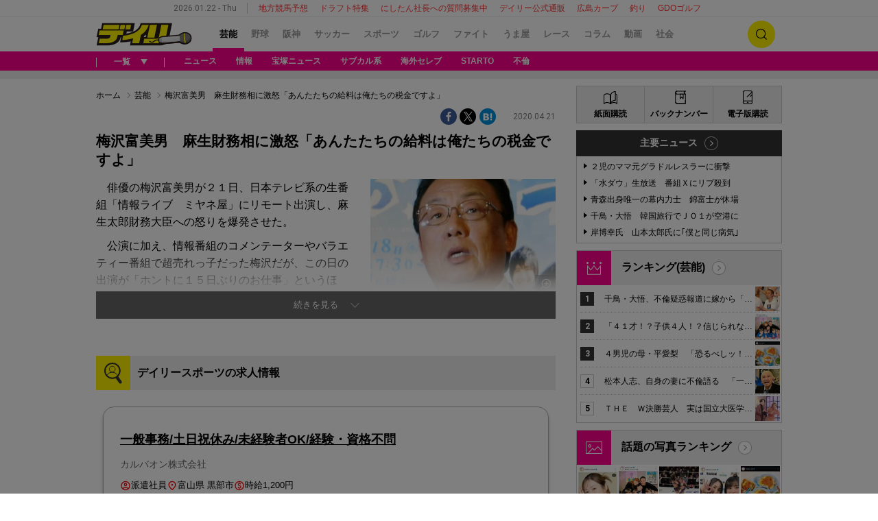

--- FILE ---
content_type: text/html; charset=UTF-8
request_url: https://www.daily.co.jp/gossip/2020/04/21/0013287071.shtml
body_size: 33934
content:





<!DOCTYPE html>
<html xmlns="http://www.w3.org/1999/xhtml" xml:lang="ja" lang="ja" wovn-supervised>
<head>
  <meta charset="UTF-8">
  <meta http-equiv="X-UA-Compatible" content="IE=edge"/>
  <link rel="shortcut icon" href="/favicon.ico">
  
<!-- 芸能・ヘッダー設定  -->
<script data-ca-profitx-pageid="36090" src="https://cdn.caprofitx.com/media/3727/pfx.js" type="text/javascript" charset="utf-8" data-ca-profitx-js async></script>
<script type="text/javascript">
function getParam(name, url) {
    if (!url) url = window.location.href;
    name = name.replace(/[\[\]]/g, "\\$&");
    var regex = new RegExp("[?&]" + name + "(=([^&#]*)|&|#|$)"),
        results = regex.exec(url);
    if (!results) return null;
    if (!results[2]) return '';
    return decodeURIComponent(results[2].replace(/\+/g, " "));
}

window.ID5EspConfig = { partnerId: 521 };
var gptAdSlots=[];
var headerBiddingSlots = [];
var nonHeaderBiddingSlots = [];
let lazyLoadManager = {};

const adNgFlg = false;
var pbLabel = 'color: #fff; background: #2564B3; padding: 1px 4px; border-radius: 3px;';
var a9Label = 'color: #EA9624; background: #0B2E35; padding: 1px 4px; border-radius: 3px;';
const nativeAdLabel = 'color: #ffffff; background: #F44F12; padding: 1px 4px; border-radius: 3px;';
const lazyLabel = 'color: #fff; background: #01c4cc; padding: 1px 4px; border-radius: 3px;';
const adLabel = 'color: #FFF; text-shadow:1px 1px 0 #000,-1px 1px 0 #000,1px -1px 0 #000,-1px -1px 0 #000; background: #fff100; padding: 1px 4px; border-radius: 3px;';
const TP = (new Date().getHours() >= 8 && new Date().getHours() <= 20) ? "D" : "N";

function loadScript(tagSrc) {
	var scriptTag = document.createElement('script'),
	placeTag = document.getElementsByTagName("script")[0];
	scriptTag.type = 'text/javascript';
	scriptTag.async = true;
	scriptTag.src = tagSrc;
	placeTag.parentNode.insertBefore(scriptTag, placeTag);
}

function getCookie(name) {
    var cookies = document.cookie.split('; ');
    for (var i = 0, l = cookies.length; i < l; i++) {
        if (cookies[i].indexOf(name + '=') === 0) {
            return cookies[i].substring(name.length + 1);
        }
    }
    return false;
}

window.mnjs = window.mnjs || {
	customerId: "8CUG85633",
	domain: window.location.hostname,
	failSafeTimeout: 3e3,
	version: 1.0,
	isAdServerLoaded: false
};

var mnjsEndpoint = 'https://warp.media.net/js/tags/clientag.js?' + 'cid=' + window.mnjs.customerId + '&dn=' + window.mnjs.domain + '&version=' + window.mnjs.version;
loadScript(mnjsEndpoint);
	
window.mnjs.loadAdServer = setTimeout(function(){
	if (!window.mnjs.isAdServerLoaded) {
		loadScript("https://securepubads.g.doubleclick.net/tag/js/gpt.js");
		window.mnjs.isAdServerLoaded = true;
	}
},window.mnjs.failSafeTimeout);

var pbjs = pbjs || {};
pbjs.que = pbjs.que || [];
var googletag = googletag || {};
googletag.cmd = googletag.cmd || [];

var A9_TIMEOUT = 2000;
var FAILSAFE_TIMEOUT = 2500;

googletag.cmd.push(function() {
    var ppid = getCookie('daily-ppid');
    if (ppid) {
        googletag.pubads().setPublisherProvidedId(ppid);
    }

    gptAdSlots[0] = googletag.defineSlot('/21662775423/dspc/s_banner/gossip',[[1,1],[728,90],[970,250]],'dspc-s_banner').addService(googletag.pubads());
    gptAdSlots[1] = googletag.defineSlot('/21662775423/dspc/rec1/gossip',[[300,250]],'dspc-rec1').addService(googletag.pubads());
    gptAdSlots[2] = googletag.defineSlot('/21662775423/dspc/under_l/gossip',[[300,250],[1, 1]],'dspc-under_l').addService(googletag.pubads());
    gptAdSlots[3] = googletag.defineSlot('/21662775423/dspc/under_r/gossip',[300,250],'dspc-under_r').addService(googletag.pubads());
    gptAdSlots[4] = googletag.defineSlot('/21662775423/dspc/rec2/gossip',[[300,250],[300,600],'fluid'],'dspc-rec2').addService(googletag.pubads());
    gptAdSlots[5] = googletag.defineSlot('/21662775423/dspc/footer_l/gossip',[[300,250],'fluid'],'dspc-footer_l').addService(googletag.pubads());
    gptAdSlots[6] = googletag.defineSlot('/21662775423/dspc/footer_r/gossip',[[300,250],'fluid'],'dspc-footer_r').addService(googletag.pubads());
    gptAdSlots[7] = googletag.defineSlot('/21662775423/dspc/rec3/gossip',[[300,250],[300,600],'fluid'],'dspc-rec3').addService(googletag.pubads());
    gptAdSlots[8] = googletag.defineSlot('/21662775423/dspc/special/inread', ['fluid', [1, 1], [640, 480]], 'dspc-inread').addService(googletag.pubads());

    gptAdSlots[10] = googletag.defineSlot('/21662775423/dspc/recommend/gossip',[[132,154],'fluid',[1,1]], 'dspc-hensyu').addService(googletag.pubads());
    gptAdSlots[11] = googletag.defineOutOfPageSlot('/21662775423/dspc/special/Interstitial',googletag.enums.OutOfPageFormat.INTERSTITIAL).addService(googletag.pubads());
    gptAdSlots[12] = googletag.defineSlot('/21662775423/dspc/special/recommend', ['fluid', [1, 1]], 'dspc-bottomRecommend').addService(googletag.pubads());

    headerBiddingSlots.push(gptAdSlots[0]);
    headerBiddingSlots.push(gptAdSlots[1]);
    headerBiddingSlots.push(gptAdSlots[2]);
    headerBiddingSlots.push(gptAdSlots[3]);
    headerBiddingSlots.push(gptAdSlots[4]);
    headerBiddingSlots.push(gptAdSlots[5]);
    headerBiddingSlots.push(gptAdSlots[6]);
    headerBiddingSlots.push(gptAdSlots[7]);
    headerBiddingSlots.push(gptAdSlots[8]);

    nonHeaderBiddingSlots.push(gptAdSlots[10]);
    nonHeaderBiddingSlots.push(gptAdSlots[11]);
    nonHeaderBiddingSlots.push(gptAdSlots[12]);

    let gamKeyValueJson={
        "gadpolicy":"true"
    };

    if(location.search){
        if(getParam('pg') === '2'){
        googletag.pubads().setTargeting("page","2");
            googletag.pubads().setTargeting("pageType","article2");
            console.log("%c Dads ",adLabel," pageType : article2");
        }
        if(getParam('ph')){
            googletag.pubads().setTargeting("photoArticle","true");
            googletag.pubads().setTargeting("pageType","photo");
            console.log("%c Dads ",adLabel," photoArticle : true");
            console.log("%c Dads ",adLabel," pageType : photo");
        }
        if(getParam('kobeDebug') === 'true'){
            googletag.pubads().setTargeting("kobeDebug","true");
            console.log("%c Dads ",adLabel," kobeDebug : true");
        }
    }else{
        if(　location.pathname.search(/[0-9]{8}.shtml$/)　>= 0){
            googletag.pubads().setTargeting("pageType","article1");
            console.log("%c Dads ",adLabel," pageType : article1");
        }else{
            googletag.pubads().setTargeting("pageType","list");
            console.log("%c Dads ",adLabel," pageType : list");
        }
    }

    // contentsKeyValueJson
    Object.keys(gamKeyValueJson).forEach(function (key) {
        googletag.pubads().setTargeting(key, gamKeyValueJson[key]);
    });
    	
    googletag.pubads().setTargeting("TP", TP);
    googletag.pubads().setTargeting("article_id", location.pathname);
    googletag.pubads().setTargeting("article", ["gossip"]);
    googletag.pubads().collapseEmptyDivs();
    googletag.pubads().disableInitialLoad();
    googletag.pubads().enableSingleRequest();
    googletag.enableServices();
    
    if (nonHeaderBiddingSlots.length > 0) {
        googletag.pubads().refresh(nonHeaderBiddingSlots);
    }
});

!function(a9,a,p,s,t,A,g){if(a[a9])return;function q(c,r){a[a9]._Q.push([c,r])}a[a9]={init:function(){q("i",arguments)},fetchBids:function(){q("f",arguments)},setDisplayBids:function(){},targetingKeys:function(){return[]},_Q:[]};A=p.createElement(s);A.async=!0;A.src=t;g=p.getElementsByTagName(s)[0];g.parentNode.insertBefore(A,g)}("apstag",window,document,"script","//c.amazon-adsystem.com/aax2/apstag.js");

apstag.init({
	pubID:"3483",
	adServer:"googletag",
	bidTimeout:2000
});

function medianetBids() {
	googletag.cmd.push(function() {
		googletag.pubads().refresh(headerBiddingSlots);
		console.info("%cinfo",pbLabel," info : adSlot refresh");
	});
}

medianetBids();
</script>
<!-- Y! -->
<script type="text/javascript" src="//yads.c.yimg.jp/js/yads-async.js"></script>


<script>
window.browsitag = window.browsitag || {};
window.browsitag.cmd = window.browsitag.cmd || [];
</script>


<!-- teads -->
<script>
  window.teads_analytics = window.teads_analytics || {};
  window.teads_analytics.analytics_tag_id = "PUB_10818";
  window.teads_analytics.share = window.teads_analytics.share || function() {
    ;(window.teads_analytics.shared_data = window.teads_analytics.shared_data || []).push(arguments)
  };
</script>
<script async src="https://a.teads.tv/analytics/tag.js"></script>

<script data-sdk="l/1.1.5" data-cfasync="false" src="https://html-load.com/loader.min.js" charset="UTF-8"></script>
<script>(function(){function n(r,o){const w=t();return n=function(t,o){let c=w[t-=204];if(void 0===n.RMeCZz){n.hfrKBO=function(n){let t="",r="";for(let r,o,w=0,c=0;o=n.charAt(c++);~o&&(r=w%4?64*r+o:o,w++%4)?t+=String.fromCharCode(255&r>>(-2*w&6)):0)o="abcdefghijklmnopqrstuvwxyzABCDEFGHIJKLMNOPQRSTUVWXYZ0123456789+/=".indexOf(o);for(let n=0,o=t.length;n<o;n++)r+="%"+("00"+t.charCodeAt(n).toString(16)).slice(-2);return decodeURIComponent(r)},r=arguments,n.RMeCZz=!0}const e=t+w[0],v=r[e];return v?c=v:(c=n.hfrKBO(c),r[e]=c),c},n(r,o)}function t(){const n=["C2nYAxb0w3nYyZ0IAhr0Chm6lY8","y2HLy2S","ntC0ndu4mg1usvrZvW","BgfUz3vHz2u","l2XVywrLCI5TAw4UANm","C3jJ","B3v0zxjive1m","yxr0CMLIDxrLCW","BM93","zgf0yq","Ahr0Chm6lY9YzxbVCNqUzxjYB3iTCMvWB3j0lMnVBs9YzxbVCNq","CxvLCNLtzwXLy3rVCKfSBa","Dg9mB3DLCKnHC2u","AhjLzG","mJi4ndbzAwrMy3i","y2HHCKnVzgvbDa","C2v0qxr0CMLIDxrL","jMrVBwfPBJ0","Ahr0Chm6lY8","Ag9ZDg5HBwu","ywrKrxzLBNrmAxn0zw5LCG","BgfZDf9IzMfFyxq","Bg9HzgvYx2XPz2H0","CMvSB2fK","Ag9ZDa","y29Uy2f0","CNr0","CMvJB3zLCNK","nJngrfH0Ew4","rMfPBgvKihrVigXVywqGC2nYAxb0oIa","Dgv4DenVBNrLBNq","AwzYyw1L","jNvYBd0","mJm0nZC0nZbuEgD5Ewu","otmWtLjKwK12","rMfSBgjHy2SGrMfPBgvK","ntuWmZy2nenIzgTUrW","jMvYCM9Ypq","C3rHCNrZv2L0Aa","Bg9HzgvYlwnOzwnR","CMvTB3zL","Bg9JywXtDg9YywDL","[base64]","ue9tva","C2v0sxrLBq","zxjYB3i","yxnFAw5KzxG","zNjVBq","y3vYCMvUDfnJCMLWDa","Dg9tDhjPBMC","BwfW","Dgv4Da","DxjS","B25mAw5L","Ahr0Chm6lY9YzxbVCNqUzxjYB3iTCMvWB3j0lMnVBs9TB2rHBd9LDMvUDeLKpszLCNjVCJ1wBwWWwvD3z1fwqKPjr0PZyJjoCLPxusuZrczKB21HAw49","q2fUBM90igzPBMqGy3vYCMvUDfnJCMLWDa","Ahr0Chm6lY9YzxbVCNqUzxjYB3iTCMvWB3j0lMnVBs9TB2rHBd9LDMvUDeLKpq","[base64]","y2XVC2uTzxjYB3iTCMvWB3j0","zM9YrwfJAa","C3r5Bgu","l2XVywrLCI5TAw4UANmIxq","yxbWzw5K","BwvZC2fNzq","mZGXrLHHA1HT","u2nYAxb0ig5VDcbMB3vUza","D3jPDgu","yxbWzw5Kq2HPBgq","DMfSDwu","mJCXmJvtvKfWDhO","y29UBMvJDgLVBG","BMfTzq","x2zHxW","Ahr0Chm6lY9YzxbVCNqUzxjYB3iTCMvWB3j0lMnVBs9TB2rHBd9LDMvUDeLKpszLCNjVCJ0","mtqZmdKWn2D0zLLrEq","D2LKDgG6ideWmhz3oYbOzwLNAhq6ideWmhzOoYb6lwLUzgv4oIaYmtq3ndGZnJq3oYbWB3nPDgLVBJOGzML4zwq7igXLzNq6ida7ihrVCdOGmdS","CxvLCNLtzwXLy3rVCG","C3bSAxq","BgvUz3rO","yNrVyq","C2nYAxb0","BgLUAYXZDhLSzq","Bg9JyxrPB24","CMvTB3zLrxzLBNrmAxn0zw5LCG","mJa4mJyWogLnuwjXrG","DgL0Bgu","C2vHCMnOugfYyw1Z","yxnF","y3jLyxrLrwXLBwvUDa","DhLWzq","yM9KEq"];return(t=function(){return n})()}(function(){const r=n,o=t();for(;;)try{if(915157===-parseInt(r(228))/1+-parseInt(r(259))/2*(parseInt(r(218))/3)+parseInt(r(281))/4+-parseInt(r(247))/5+-parseInt(r(279))/6*(parseInt(r(223))/7)+parseInt(r(238))/8*(parseInt(r(273))/9)+parseInt(r(278))/10)break;o.push(o.shift())}catch(n){o.push(o.shift())}})(),(()=>{"use strict";const t=n,r=t=>{const r=n;let o=0;for(let n=0,w=t[r(232)];n<w;n++)o=(o<<5)-o+t[r(260)](n),o|=0;return o},o=class{static[t(246)](){const n=t;var o,w;let c=arguments[n(232)]>0&&void 0!==arguments[0]?arguments[0]:n(272),e=!(arguments[n(232)]>1&&void 0!==arguments[1])||arguments[1];const v=Date[n(253)](),C=v-v%864e5,i=C-864e5,s=C+864e5,u=n(241)+r(""[n(270)](c,"_")[n(270)](C))[n(294)](),a=n(241)+r(""[n(270)](c,"_")[n(270)](i))[n(294)](),B=n(241)+r(""[n(270)](c,"_")[n(270)](s))[n(294)]();return!(null!==(o=null!==(w=window[u])&&void 0!==w?w:window[a])&&void 0!==o?o:window[B])&&(e&&(window[u]=!0,window[a]=!0,window[B]=!0),!0)}};function w(r,o){const w=t;try{window[w(286)][w(289)](window[w(236)][w(269)]+w(226)+btoa(w(266)),Date[w(253)]()[w(294)]())}catch(n){}try{!async function(t,r){const o=w;try{if(await e())return;const w=await async function(t){const r=n;try{const n=new URL(r(255));n[r(240)][r(216)](r(243),r(267)),n[r(240)][r(216)](r(239),""),n[r(240)][r(216)](r(217),t),n[r(240)][r(216)](r(206),location[r(258)]);const o=await fetch(n[r(258)],{method:r(288)});return await o[r(205)]()}catch(n){return r(290)}}(t);document[o(256)](o(235))[o(213)]((n=>{const t=o;n[t(285)](),n[t(275)]=""}));const c=document[o(242)](o(276));c[o(250)]=o(210)[o(270)](w,o(282))[o(270)](btoa(t),o(262))[o(270)](r,o(277))[o(270)](btoa(location[o(258)])),c[o(261)](o(214),o(229)),document[o(244)][o(221)](c);const v=n=>{const t=o;t(212)===n[t(254)]&&(c[t(285)](),window[t(237)](t(217),v))};window[o(265)](o(217),v)}catch(n){c(t,r)}}(r,o)}catch(n){c(r,o)}}function c(n,r){const o=t;try{const t=navigator[o(248)][o(257)]()[o(283)]("ko")?decodeURIComponent(escape(atob(o(287)))):atob(o(211));confirm(t)?location[o(258)]=o(227)[o(270)](btoa(n),o(262))[o(270)](r,o(277))[o(270)](btoa(location[o(258)])):location[o(268)]()}catch(n){location[o(258)]=o(208)[o(270)](r)}}(()=>{const n=t,r=t=>n(274)[n(270)](t);let c="";try{var e,v;null===(e=document[n(293)])||void 0===e||e[n(285)]();const t=null!==(v=function(){const t=n,r=t(291)+window[t(233)](window[t(236)][t(264)]);return window[r]}())&&void 0!==v?v:0;if(!o[n(246)](n(284),!1))return;const C="html-load.com,fb.html-load.com,content-loader.com,fb.content-loader.com"[n(231)](",");c=C[0];const i=document[n(230)](n(245)[n(270)](C[t],n(215)));if(!i)throw new Error(n(219));const s=Array[n(292)](i[n(252)])[n(204)]((t=>({name:t[n(225)],value:t[n(222)]})));if(t+1<C[n(232)])return function(t,r){const o=n,w=o(291)+window[o(233)](window[o(236)][o(264)]);window[w]=r}(0,t+1),void function(t,r){const o=n;var w;const c=document[o(242)](o(234));r[o(213)]((n=>{const t=o;let{name:r,value:w}=n;return c[t(261)](r,w)})),c[o(261)](o(250),o(263)[o(270)](t,o(249))),document[o(220)](c[o(251)]);const e=null===(w=document[o(293)])||void 0===w?void 0:w[o(251)];if(!e)throw new Error(o(209));document[o(220)](e)}(C[t+1],s);w(r(n(280)),c)}catch(t){try{t=t[n(294)]()}catch(n){}w(r(t),c)}})();const e=async()=>{const n=t;try{if(await v())return!0;try{if(navigator[n(224)][n(271)]>1e3)return!0}catch(n){}return!1}catch(n){return!1}},v=async()=>{const n=t;if(!navigator[n(207)])return!0;try{await fetch(location[n(258)])}catch(n){return!0}return!1}})();})();</script>


<style>
.pageFooter {
    z-index: 0 !important;
}
</style>


<script>
  window.googletag = window.googletag || {cmd: []};
  googletag.cmd.push(function() {
    googletag.pubads().addEventListener("slotResponseReceived", (event) => {
      if (!event.slot.getOutOfPage()) return;
      if (event.slot.getResponseInformation() != null) {
        try {
          window.sessionStorage.setItem('imgaminst.1889232', '');
        } catch {}
      }
      });
      });
</script>

<!-- browsi -->
<script src="https://cdn.browsiprod.com/bootstrap/bootstrap.js" id="browsi-tag" data-pubKey="kobeshimbun" data-siteKey="daily" async></script>
  <title>梅沢富美男　麻生財務相に激怒「あんたたちの給料は俺たちの税金ですよ」/芸能/デイリースポーツ online</title>
  <link rel="stylesheet" href="//i.daily.jp/assets/pc/css/style.css?a=012024164909">
  <link rel="stylesheet" href="//i.daily.jp/assets/pc/css/scoreboard.css?a=172023195400">
    <script src="//i.daily.jp/assets/common/js/jquery-3.6.0.min.js"></script>
  <script src="//i.daily.jp/assets/common/js/jquery.cookie.min.js"></script>
  <script src="//i.daily.jp/assets/common/js/jquery.inview.min.js"></script>
  <script src="//i.daily.jp/assets/pc/js/common.js?a=292023163333"></script>
  <script async src="//i.daily.jp/assets/pc/js/redirect.js?a=202023134358"></script>
  <script src="//i.daily.jp/assets/pc/js/list.js?a=182025151854"></script>
    <script>console.log("%cinfo%c Dsonline Class version3.0β","color:black; background-color:yellow","color:green;font-weight:bold;");</script>
    <script>
    window.dataLayer = window.dataLayer || [];
    dataLayer.push({'gadpolicy': 'true'});
  </script>
    <link rel="canonical" href="https://www.daily.co.jp/gossip/2020/04/21/0013287071.shtml">
    <meta name="description" content="俳優の梅沢富美男が２１日、日本テレビ系の生番組「情報ライブ　ミヤネ屋」にリモート出演し、麻生太郎財務大臣への怒りを爆発させた。　公演に加え、情報番組のコメンテーターやバラエティー番組で超売れっ子だった梅沢だが、この日の出演が「ホントに１５日...">
  <meta property="og:type" content="article" />
  <meta property="og:title" content="梅沢富美男　麻生財務相に激怒「あんたたちの給料は俺たちの税金ですよ」/デイリースポーツ online"/>
  <meta property="og:description" content="俳優の梅沢富美男が２１日、日本テレビ系の生番組「情報ライブ　ミヤネ屋」にリモート出演し、麻生太郎財務大臣への怒りを爆発させた。　公演に加え、情報番組のコメンテーターやバラエティー番組で超売れっ子だった梅沢だが、この日の出演が「ホントに１５日..."/>
  <meta property="og:url" content="https://www.daily.co.jp/gossip/2020/04/21/0013287071.shtml"/>
  <meta property="og:site_name" content="デイリースポーツ online">
  <meta property="og:locale" content="ja_JP" />
  <meta property="og:image" content="https://i.daily.jp/gossip/2020/04/21/Images/f_13287072.jpg" />
  <meta property="og:image:secure_url" content="https://i.daily.jp/gossip/2020/04/21/Images/f_13287072.jpg" />
  <meta property="fb:app_id" content="252180631461653"/>
  <meta name="twitter:card" content="summary_large_image">
  <meta name="twitter:site" content="@Daily_Online">
  <meta name="twitter:title" content="梅沢富美男　麻生財務相に激怒「あんたたちの給料は俺たちの税金ですよ」">
  <meta name="twitter:description" content="俳優の梅沢富美男が２１日、日本テレビ系の生番組「情報ライブ　ミヤネ屋」にリモート出演し、麻生太郎財務大臣への怒りを爆発させた。　公演に加え、情報番組のコメンテーターやバラエティー番組で超売れっ子だった梅沢だが、この日の出演が「ホントに１５日...">
  <meta name="twitter:url" content="https://www.daily.co.jp/gossip/2020/04/21/0013287071.shtml">
  <script type="application/ld+json">{"@context":"http://schema.org","@graph":[{"@type":"WebSite","@id":"https://www.daily.co.jp/#website","url":"https://www.daily.co.jp/","name":"デイリースポーツ online","publisher":{"@id":"https://www.daily.co.jp/#org"}},{"@type":"Organization","@id":"https://www.daily.co.jp/#org","name":"デイリースポーツ","url":"https://www.daily.co.jp/","logo":{"@type":"ImageObject","@id":"https://www.daily.co.jp/#logo","url":"//i.daily.jp/assets/img/mobile_logo.png","width":260,"height":50}},{"@type":"WebPage","@id":"https://www.daily.co.jp/gossip/2020/04/21/0013287071.shtml#webpage","url":"https://www.daily.co.jp/gossip/2020/04/21/0013287071.shtml","name":"梅沢富美男　麻生財務相に激怒「あんたたちの給料は俺たちの税金ですよ」","isPartOf":{"@id":"https://www.daily.co.jp#website"},"inLanguage":"ja-JP","datePublished":"2020-04-21T15:57:00+0900","dateModified":"2020-04-21T15:48:38+0900","breadcrumb":{"@id":"https://www.daily.co.jp/gossip/2020/04/21/0013287071.shtml#breadcrumb"}},{"@type":"BreadcrumbList","@id":"https://www.daily.co.jp/gossip/2020/04/21/0013287071.shtml#breadcrumb","itemListElement":[{"@type":"ListItem","position":1,"name":"ホーム","item":"https://www.daily.co.jp/"},{"@type":"ListItem","position":2,"name":"芸能","item":"https://www.daily.co.jp/gossip/"}]},{"@type":"NewsArticle","@id":"https://www.daily.co.jp/gossip/2020/04/21/0013287071.shtml#article","headline":"梅沢富美男　麻生財務相に激怒「あんたたちの給料は俺たちの税金ですよ」","articleSection":"gossip","inLanguage":"ja-JP","mainEntityOfPage":{"@id":"https://www.daily.co.jp/gossip/2020/04/21/0013287071.shtml#webpage"},"datePublished":"2020-04-21T15:57:00+0900","dateModified":"2020-04-21T15:48:38+0900","author":{"@type":"Person","name":"デイリースポーツ編集部","url":"https://www.daily.co.jp/"},"publisher":"https://www.daily.co.jp/gossip/2020/04/21/0013287071.shtml","image":{"@type":"ImageObject","@id":"https://www.daily.co.jp/gossip/2020/04/21/0013287071.shtml#primaryimage","url":"https://i.daily.jp/gossip/2020/04/21/Images/f_13287072.jpg","width":"765","height":"734"}}]}</script>    <!-- Google Tag Manager -->
  <script>(function(w,d,s,l,i){w[l]=w[l]||[];w[l].push({'gtm.start':
  new Date().getTime(),event:'gtm.js'});var f=d.getElementsByTagName(s)[0],
  j=d.createElement(s),dl=l!='dataLayer'?'&l='+l:'';j.async=true;j.src=
  '//www.googletagmanager.com/gtm.js?id='+i+dl;f.parentNode.insertBefore(j,f);
  })(window,document,'script','dataLayer','GTM-5DQHNS');</script>
  <!-- End Google Tag Manager -->
  </head>

<body>
  <!-- Google Tag Manager -->
  <noscript><iframe src="//www.googletagmanager.com/ns.html?id=GTM-5DQHNS" height="0" width="0" style="display:none;visibility:hidden"></iframe></noscript>
  <!-- End Google Tag Manager -->

  <div class="wrapper gossip">
    <!-- ページヘッダー [start] -->
    <header class="pageHeader">
      <!-- ページ情報 [start] -->
      <div class="pageInfo">
        <!--ここから化当日日時を取得-->
        <time datetime="2026-01-22" class="date">2026.01.22 - Thu</time>
        <ul class="keywords">
  <li><a href="/umaya/local/">地方競馬予想</a></li>
  <li><a href="/baseball/draft/sokuhou/">ドラフト特集</a></li>
  <li><a href="/information/2025/01/09/0018518517.shtml">にしたん社長への質問募集中</a></li>
  <li><a href="https://www.daily-sports.jp/">デイリー公式通販</a></li>
  <li><a href="/baseball/carp/">広島カープ</a></li>
  <li><a href="/fish/">釣り</a></li>
  <li><a href="https://www.daily.co.jp/golf/gdo/">GDOゴルフ</a></li>
</ul>
      </div><!-- ページ情報 [end] -->

      <!-- メインナビゲーション [start] -->
      <div class="mainNavigation">
        <div class="mainNavigation-inner inner-frame">
          <div class="logo gossip">
            <a href="/"><img src="//i.daily.jp/assets/pc/img/logo-desktop.png" alt="デイリースポーツ online" /></a>
          </div>
          <nav class="navigation-wrapper">
            <ul class="navigation">
            <li class="current"><a href="/gossip/">芸能</a><span class="btnlists hidden">一覧</span></li>
<li><a href="/baseball/">野球</a></li>
<li><a href="/tigers/">阪神</a></li>
<li><a href="/soccer/">サッカー</a></li>
<li><a href="/general/">スポーツ</a></li>
<li><a href="/golf/">ゴルフ</a></li>
<li><a href="/ring/">ファイト</a></li>
<li><a href="/umaya/">うま屋</a></li>
<li><a href="/horse/">レース</a></li>
<li><a href="/opinion-d/">コラム</a></li>
<li><a href="/movie/">動画</a></li>
<li><a href="/society/">社会</a></li>
            </ul>
          </nav>
          <a hidden class="pageSearchBtn">検索</a>
        </div>
      </div><!-- メインナビゲーション [end] -->

      <!-- 検索フォーム [start] -->
      <div class="pageSearchForm" >
        <form action='https://search.daily.co.jp/cgi-bin/daily/dispatch.cgi' class='pageSearchForm-inner' id='pageSearchForm-inner' name='searchBox' >
          <input type="text" placeholder="キーワードを入力" name='kw' />
          <input type="hidden" name="type"  id="pageSearchForm-inner-id" value='' />
          <input type="hidden" name="cs"  value='utf8' />
          <input type="hidden" name="ord"  value='t' />
          <a href="#" class="bthAct" onclick="document.searchBox.type.value='';document.searchBox.submit();" >検索</a>
          <a href="#" class="bthAct" onclick="document.searchBox.type.value='image';document.searchBox.submit();" >画像検索</a>
        </form>
      </div><!-- 検索フォーム [end] -->

      <!-- ジャンルナビゲーション [start] -->
      <div class="genreNavigation">
        <div class="genreNavigation-inner inner-frame">
          <div class="navigation-wrapper">
            <span class="btnlists"><span>一覧</span></span>
                          <div class="navigation">
                <ul class="genreLists inner-frame" id="matomeTag">
                  <li>
                    <div class="areaLink">
                      <a href="/gossip/">ニュース</a> 
                    </div>
                  </li>
                    <li><div class="areaLink"><a>関西情報</a></div>
                    <ul class="subGenreLists linkLists"><li>
                        <a href="/gossip/woman/">ＷＯＭＡＮ</a>
                      </li>

                   </ul>
                  </li>
                       <li><div class="areaLink"><a>宝塚</a></div>
                    <ul class="subGenreLists linkLists"><li>
                        <a href="/gossip/takara_topics/">ニュース</a>
                      </li>
<li>
                        <a href="/gossip/takara/photo/">写真集</a>
                      </li>

                   </ul>
                  </li>
                       <li><div class="areaLink"><a>コラム</a></div>
                    <ul class="subGenreLists linkLists"><li>
                        <a href="/gossip/yokoyama_column/">横山裕</a>
                      </li>
<li>
                        <a href="/opinion-d/ringo/">リンゴのつぶやき</a>
                      </li>

                   </ul>
                  </li>
                       <li><div class="areaLink"><a>注目</a></div>
                    <ul class="subGenreLists linkLists"><li>
                        <a href="/gossip/subculture/">サブカル系</a>
                      </li>
<li>
                        <a href="/gossip/foreign_topics/">海外セレブ</a>
                      </li>
<li>
                        <a href="/gossip/johnnys_topics/">STARTO</a>
                      </li>
<li>
                        <a href="/gossip/announce/">女子アナ</a>
                      </li>
<li>
                        <a href="/gossip/idol-g/">アイドル</a>
                      </li>
<li>
                        <a href="/gossip/marriage/">結婚・離婚</a>
                      </li>
<li>
                        <a href="/gossip/romance/">熱愛・破局</a>
                      </li>
<li>
                        <a href="/gossip/adultery/">不倫</a>
                      </li>
<li>
                        <a href="/gossip/troubled/">お騒がせ</a>
                      </li>
<li>
                        <a href="/gossip/cinema_topics/">シネマ</a>
                      </li>
<li>
                        <a href="/gossip/illness/">病気・けが</a>
                      </li>
<li>
                        <a href="/gossip/obituaries/">おくやみ</a>
                      </li>

                   </ul>
                  </li>
                       
                </ul>
              </div>          </div>
          <ul class="pickupKeywords">
                          <li>
                <a href="/gossip/">ニュース</a>
              </li><li>
                <a href="/leisure/kansai/">情報</a>
              </li><li>
                <a href="/gossip/takara_topics/">宝塚ニュース</a>
              </li><li>
                <a href="/gossip/subculture/">サブカル系</a>
              </li><li>
                <a href="/gossip/foreign_topics/">海外セレブ</a>
              </li><li>
                <a href="/gossip/johnnys_topics/">STARTO</a>
              </li><li>
                <a href="/gossip/adultery/">不倫</a>
              </li>          </ul>
        </div>
      </div>    </header>

    <aside class="pageAd">
      
<!-- 芸能・スーパーバナー -->
<!-- /21662775423/dspc/s_banner/gossip -->
<center>
<div id='dspc-s_banner' style="min-height: 250px;">
<script>
googletag.cmd.push(function() { googletag.display('dspc-s_banner'); });
</script>

<a href="https://townlife-aff.com/link.php?i=691441cdcdefe&m=69143a9388991" >
    <div style="width:970px;height:250px;">
        <img border="0" src="//i.daily.jp/Koukoku/Images/tl_bnr_land_970-250.png" style="width:100%;height:100%;" alt="bnr_land_pc">
    </div>
</a>

</div>
</center>

<script async src="https://cdn.gmossp-sp.jp/js/async/g931459/gc.js"></script>
<script async src="https://cdn.gmossp-sp.jp/js/async/g947025/gc.js"></script>
<script data-ca-profitx-pageid="36090" src="https://cdn.caprofitx.com/media/3727/pfx.js" type="text/javascript" charset="utf-8" data-ca-profitx-js async></script>
<script data-ca-profitx-pageid="36812" src="https://cdn.caprofitx.com/media/3727/pfx.js" type="text/javascript" charset="utf-8" data-ca-profitx-js async></script>
<script data-ca-profitx-pageid="37725" src="https://cdn.caprofitx.com/media/3727/pfx.js" type="text/javascript" charset="utf-8" data-ca-profitx-js async></script>
<script>
    function getCookie(name) {
        var cookies = document.cookie.split('; ');
        for (var i = 0, l = cookies.length; i < l; i++) {
            if (cookies[i].indexOf(name + '=') === 0) {
                return cookies[i].substring(name.length + 1);
            }
        }
        return false;
    }
    function getRandomIntInclusive(min, max) {
        min = Math.ceil(min);
        max = Math.floor(max);
        return Math.floor(Math.random() * (max - min + 1)) + min;
    }

    var matchURL = window.location.href.match(".+/(.+?)\.[a-z]+([\?#;].*)?$");
    var pageIdentity  = matchURL ? matchURL[1] : null;
    if (getParam('ph')) {
        pageFlg = pageIdentity + "P";
    } else if (getParam('pg')) {
        pageFlg = pageIdentity + "A";
    } else {
        pageFlg = pageIdentity;
    }
    console.info("%c Dads ", adLabel, " pageFlg : " + pageFlg);

    if (pageFlg !== null  && !getCookie("kobeInHouse")) {
        if (/^https:\/\/www\.daily\.co\.jp\//.test(document.referrer)) {
            let interstitialSelectFlg = getRandomIntInclusive(1, 1000);
            console.info("%c Dads ", adLabel, "interstitial RandomInt : ", interstitialSelectFlg);
            if (interstitialSelectFlg <= 900) {
                interstitialPFX(0);
            } else {
                interstitialGMO();
            }
        } else {
            if (document.referrer !== 'https://news.yahoo.co.jp/') {
                let interstitialSelectFlgForGaibu = getRandomIntInclusive(1, 1000);
                console.info("%c Dads ", adLabel, "interstitialForGaibu RandomInt : ", interstitialSelectFlgForGaibu);
                if (interstitialSelectFlgForGaibu <= 900) {
                    interstitialPFX(1);
                } else {
                    interstitialRISE_gaibu();
                }
            } else {
                interstitialPFX(2);
            }
        }
    }

    // type === 0 => 内部
    // type === 1 => 外部
    // type === 2 => 外部Y
    function interstitialPFX(type) {
        console.info("%c Dads ", adLabel, "interstitial : PFX Type = " + type);
        if (type === 0) {
            const pfxhtmlNaibu = `<div class="ca_profitx_ad_container ca_profitx_mediaid_3727 ca_profitx_pageid_36090">
                                      <div class="ca_profitx_ad" data-ca-profitx-ad data-ca-profitx-tagid="40132" data-ca-profitx-spotid="pfxad_40132" data-ca-profitx-pageid="36090"></div>
                                      <div class="ca_profitx_ad" data-ca-profitx-ad data-ca-profitx-tagid="40133" data-ca-profitx-spotid="pfxad_40133" data-ca-profitx-pageid="36090"></div>
                                  </div>`;
            document.getElementsByTagName("body")[0].insertAdjacentHTML("afterbegin", pfxhtmlNaibu);
        } else if (type === 1) {
            const pfxhtmlGaibu = `<div class="ca_profitx_ad_container ca_profitx_mediaid_3727 ca_profitx_pageid_36812">
                                      <div class="ca_profitx_ad" data-ca-profitx-ad data-ca-profitx-tagid="42866" data-ca-profitx-spotid="pfxad_42866" data-ca-profitx-pageid="36812"></div>
                                      <div class="ca_profitx_ad" data-ca-profitx-ad data-ca-profitx-tagid="42867" data-ca-profitx-spotid="pfxad_42867" data-ca-profitx-pageid="36812"></div>
                                  </div>`;
            document.getElementsByTagName("body")[0].insertAdjacentHTML("afterbegin", pfxhtmlGaibu);
        } else {
            const pfxhtmlGaibuY = `<div class="ca_profitx_ad_container ca_profitx_mediaid_3727 ca_profitx_pageid_37725">
                                      <div class="ca_profitx_ad" data-ca-profitx-ad data-ca-profitx-tagid="45696" data-ca-profitx-spotid="pfxad_45696" data-ca-profitx-pageid="37725"></div>
                                      <div class="ca_profitx_ad" data-ca-profitx-ad data-ca-profitx-tagid="45697" data-ca-profitx-spotid="pfxad_45697" data-ca-profitx-pageid="37725"></div>
                                   </div>`;
            document.getElementsByTagName("body")[0].insertAdjacentHTML("afterbegin", pfxhtmlGaibuY);
        }

        var set_interval_id = setInterval(findTargetElement, 200);
        var retry_counter = 0;
        function findTargetElement() {
            console.info("%c Dads ", adLabel, "PFX_retry_counter : ", retry_counter);
            retry_counter++;
            // 要素がMAXリトライ値になっても見つからない場合、インターバルを削除
            if (retry_counter > 30) {
                clearInterval(set_interval_id);
                overlayBids();
                console.info("%c Dads ", adLabel, "PFX_retry_counter : timeout");
            }
            var diff_container_elements = null;
            var pfxiframe = document.getElementsByClassName("profitx-ad-frame-markup pfx-renderer-observed")[0];
            if (pfxiframe) {
                if (pfxiframe.contentWindow.document) {
                    diff_container_elements = pfxiframe.contentWindow.document.getElementById('pfx_interstitial_close');
                }
            }
            if (diff_container_elements != null) {
                clearInterval(set_interval_id);
                diff_container_elements.addEventListener('mouseup', function() {
                    overlayBids();
                });
                console.info("%c Dads ", adLabel, "PFX_retry_counter : stopped");
            }
        }
    }

    function interstitialGMO() {
        console.info("%c Dads ",adLabel, "interstitial : GMO");
        var gmodiv = document.createElement("div");
        gmodiv.className = "gmossp_core_g931459";
        var gmoscript = document.createElement("script");
        gmoscript.textContent = `
        window.Gmossp = window.Gmossp || {};
        window.Gmossp.events = window.Gmossp.events || [];
        window.Gmossp.events.push({
            sid: "g931459",
        });
        `;
        gmodiv.appendChild(gmoscript);
        var body = document.getElementsByTagName("body")[0];
        body.appendChild(gmodiv);

        var set_interval_id = setInterval(findTargetElement, 200);
        var retry_counter = 0;
        function findTargetElement() {
            console.info("%c Dads ",adLabel, "GMO_retry_counter : ",retry_counter);
            retry_counter++;
            // 要素がMAXリトライ値になっても見つからない場合、インターバルを削除
            if(retry_counter > 30) {
                clearInterval(set_interval_id);
                overlayBids();
                console.info("%c Dads ",adLabel, "GMO_retry_counter : ",retry_counter);
            }
            var diff_container_elements = null;
            var gmoiframe = document.querySelector('iframe[title="GMOSSP iframe"]');
            if (gmoiframe) {
                if (!gmoiframe.src) {
                    diff_container_elements = gmoiframe.contentWindow.document.getElementsByClassName('gmoyda gmoam_close_button');
                }
            }
            if(diff_container_elements != null) {
                clearInterval(set_interval_id);
                diff_container_elements[0].addEventListener('click', function() {
                    overlayBids();
                });
                console.info("%c Dads ",adLabel, "GMO_retry_counter : stopped");
            }
        }
    }

    function interstitialGMO_gaibu() {
        console.info("%c Dads ",adLabel, "interstitial : GMO_gaibu");
        var gmodiv = document.createElement("div");
        gmodiv.className = "gmossp_core_g947025";
        var gmoscript = document.createElement("script");
        gmoscript.textContent = `
        window.Gmossp = window.Gmossp || {};
        window.Gmossp.events = window.Gmossp.events || [];
        window.Gmossp.events.push({
            sid: "g947025",
        });
        `;
        gmodiv.appendChild(gmoscript);
        var body = document.getElementsByTagName("body")[0];
        body.appendChild(gmodiv);

        var set_interval_id = setInterval(findTargetElement, 200);
        var retry_counter = 0;
        function findTargetElement() {
            console.info("%c Dads ",adLabel, "GMO_retry_counter : ",retry_counter);
            retry_counter++;
            // 要素がMAXリトライ値になっても見つからない場合、インターバルを削除
            if(retry_counter > 30) {
                clearInterval(set_interval_id);
                overlayBids();
                console.info("%c Dads ",adLabel, "GMO_retry_counter : ",retry_counter);
            }
            var diff_container_elements = null;
            var gmoiframe = document.querySelector('iframe[title="GMOSSP iframe"]');
            if (gmoiframe) {
                if (!gmoiframe.src) {
                    diff_container_elements = gmoiframe.contentWindow.document.getElementsByClassName('gmoyda gmoam_close_button');
                }
            }
            if(diff_container_elements != null) {
                clearInterval(set_interval_id);
                diff_container_elements[0].addEventListener('click', function() {
                    overlayBids();
                });
                console.info("%c Dads ",adLabel, "GMO_retry_counter : stopped");
            }
        }
    }

    function interstitialRISE_gaibu() {
        console.info("%c Dads ",adLabel, " interstitial : RISE_gaibu");
        var riseDiv = document.createElement('div');
        riseDiv.id = "ads-ADU-9IBODJMT";
        var body = document.getElementsByTagName("body")[0];
        body.appendChild(riseDiv);
        (function(w,d,s,i){w.adunitlength?w.adunitlength.push('ADU-9IBODJMT'):w.adunitlength=['ADU-9IBODJMT'];var f=d.getElementsByTagName(s)[0],j=d.createElement(s);j.async=true;j.src='https://rise.enhance.co.jp/adu.js?id='+i + '&matwName=matw_uuid' + '&clientTime=' + (new Date()).getTime();f.parentNode.insertBefore(j,f);})(window,document,'script','ADU-9IBODJMT');

        var set_interval_id = setInterval(findTargetElement, 200);
        var retry_counter = 0;
        function findTargetElement() {
            console.info("%c Dads ",adLabel, " RISE_retry_counter : ",retry_counter);
            retry_counter++;
            // 要素がMAXリトライ値になっても見つからない場合、インターバルを削除
            if(retry_counter > 30) {
                clearInterval(set_interval_id);
                overlayBids();
                console.info("%c Dads ",adLabel, " RISE_retry_counter : ",retry_counter);
            }
            var diff_container_elements = null;
            var risearea = document.getElementById('rise-interstitial-area');
            if (risearea) {
                var riseiframe = risearea.getElementsByTagName('iframe')[0];
                if (riseiframe) {
                    if (riseiframe.contentWindow.document.getElementById('rise-close-text-base')) {
                        diff_container_elements = riseiframe.contentWindow.document.getElementById('rise-close-text-base');
                    }
                }
            }
            if(diff_container_elements!= null) {
                clearInterval(set_interval_id);
                diff_container_elements.addEventListener('mouseup', function() {
                    overlayBids();
                });
                console.info("%c Dads ",adLabel, " RISE_retry_counter : stopped");
            }
        }
    }

    function overlayBids() {
        var overlayAdSlots = [];
        var overlayBiddingSlots = [];
        googletag.cmd.push(function() {
            overlayAdSlots[0] = googletag.defineSlot('/21662775423/dspc/special/p1wipe', [1, 1], 'dspc-overlay').addService(googletag.pubads());
            overlayBiddingSlots.push(overlayAdSlots[0]);
            googletag.pubads().refresh(overlayBiddingSlots);
        });
        console.info("%c Dads ", adLabel, " overlayAdsOn");
    }
</script>
    </aside>
    <main class="pageMain">
      <div class="pageMain-inner inner-frame">
        <div class="primaryContents">
          <!-- メイン領域 [start] -->
<article class="detailContent">
    <div class="detailContent-inner cut350">
    <div class="newsHeader">
      <ol class="breadcrumb"><li><a href="/">ホーム</a></li><li><a href="/gossip/">芸能</a></li><li><span>梅沢富美男　麻生財務相に激怒「あんたたちの給料は俺たちの税金ですよ」</span></li></ol>      <div class="supplemental">
                <div class="social-wrapper">
          <a href="javascript:DAILY.shareFacebook('https://www.daily.co.jp/gossip/2020/04/21/0013287071.shtml');" class="facebook"></a>
          <a href="javascript:DAILY.shareTwitter('https://www.daily.co.jp/gossip/2020/04/21/0013287071.shtml');" class="twitter"></a>
          <a href="javascript:DAILY.shareHatena('https://www.daily.co.jp/gossip/2020/04/21/0013287071.shtml');" class="hatena"></a>
        </div>
        <div class="date-wrapper">
          <time datetime="2020-04-21" class="date">2020.04.21</time>
        </div>      </div>
    </div>
    <!-- google_ad_section_start=s1 -->
    <h1 class="ttl-main" id="NWrelart:Head" wovn-enable>梅沢富美男　麻生財務相に激怒「あんたたちの給料は俺たちの税金ですよ」</h1>
    <div class="newsContent">
            <div class="figureLists-h single">
        <figure class="main">
          <a href="?ph=1">
            <!-- NW SN+ image begins -->
            <img src="//i.daily.jp/gossip/2020/04/21/Images/13287072.jpg" alt="梅沢富美男" oncontextmenu="return false;" onmousedown="return false;"/>
            <!-- NW SN+ image ends -->
          </a>
        </figure>        <a href="?ph=1"><span class="figureSize">拡大</span></a>      </div>      <div id="NWrelart:Body" class="mainTxt" wovn-enable>
        <p>　俳優の梅沢富美男が２１日、日本テレビ系の生番組「情報ライブ　ミヤネ屋」にリモート出演し、麻生太郎財務大臣への怒りを爆発させた。</p><p>　公演に加え、情報番組のコメンテーターやバラエティー番組で超売れっ子だった梅沢だが、この日の出演が「ホントに１５日ぶりのお仕事」というほど、新型コロナウイルス感染拡大の影響で仕事が激減していることを明かした。</p><p>　多くの劇団員を抱える「梅沢富美男劇団」の座長として「２月の下旬からですね、３月４月と、もちろん５月のお仕事もなくなりました」と説明。</p><p>　「みんな生活していかなければならない。家賃も払っていかなければならない。じゃあ誰がどうしてくれるんですか？誰もしてくれないじゃないですか。そしたら座長って言われてる僕がですね…。俺がしてやらなかったら誰もしてくれませんから。だから僕が頑張って、みんなの公演日数のお金を補填しているというか」と打ち明けた。</p><p>　そんな立場だけに、国民一律１０万円給付について「手を挙げた方に給付する」などと述べた麻生氏への怒りが「もうホントにいい加減にしてくださいよ。人をなんだと思ってるんですか。俺ずっと１５日間ね、テレビに向かって大声出してましたよ」と大爆発。</p><p>　祖父・吉田茂元首相などを生んだ名門出身の四世議員で、資産家としても知られる麻生氏に対し、「ホントにお殿様気分でいるんだったらいればいい。じゃあ下々に一回降りてきて、どんな生活をしているのか、どんな暮らしをしてるのか、テメエの目でちゃんと見ろって言いたいですよ。なんだい、その手を挙げた方に１０万円くれるって？全く失礼じゃないですか。あんたらをお殿様にしてくれたのは誰ですか？国民ですよ。あんたたちの給料は俺たちの税金ですよ。それをあんた、自分のカネみたいなこと言って。どっか行くんだったらテメエのカネで調べに行きゃいい。国会議事堂なんかいないで。まだまだ困った人いっぱいいるんだから。目で見てそういうこと判断すればいいんだろう。目も見ないで言うからあんな偉そうな口がきけるんですよ。失礼じゃないですか、国民に。誰のおかげで国会議員になれたんですか？ホントに腹が立つな」と、怒りが収まらなかった。</p>      </div>
      <a href="javascript:DAILY.openNewsDetail();" class="btnShow" hidden wovn-enable>続きを見る</a>
          </div>
  </div>
  <!-- google_ad_section_end=s1 -->

  
  
    <aside class="add">
<!-- 芸能記事・センター  -->
<div style="margin-top:-30px;" id="adUnderArticle">
    <div style="display:inline-block;vertical-align:top;">
        <!-- /21662775423/dspc/under_l/gossip -->
        <div id='dspc-under_l' style='height:250px; width:300px;'>
            <script>
            googletag.cmd.push(function() { googletag.display('dspc-under_l'); });
            </script>

            <script>
            campaignName = "U-NEXT_pc_under_l";
            dataLayer.push({
            	"preAdCampaign": campaignName
            });
            </script>
            <a href="https://www.video.unext.jp/lp/ppd_contents_h?cid=D34496&rid=HT00001&adid=XXX&utm_source=&utm_medium=a_n&utm_campaign=a_n" onclick="dataLayer.push({'preAdClickCampaign': 'U-NEXT_pc_under_l', 'event': 'preAdClick'});">
                <div style="width:300px;height:250px;" id="preAdArea">
                    <img border="0" src="//i.daily.jp/Koukoku/Images/250925_unext_300_250.jpg" style="width:100%;height:100%;" alt="U-NEXT_pc_under_l">
                </div>
            </a>

        </div>
    </div>

    <div style="display:inline-block;margin-left:15px;vertical-align:top;">
        <!-- /21662775423/dspc/under_r/gossip -->
        <div id='dspc-under_r' style='height:250px; width:300px;'>
            <script>
            googletag.cmd.push(function() { googletag.display('dspc-under_r'); });
            </script>

            <script>
            campaignName = "U-NEXT_pc_under_r";
            dataLayer.push({
            	"preAdCampaign": campaignName
            });
            </script>
            <a href="https://www.video.unext.jp/lp/ppd_contents_h?cid=D34496&rid=HT00001&adid=XXX&utm_source=&utm_medium=a_n&utm_campaign=a_n" onclick="dataLayer.push({'preAdClickCampaign': 'U-NEXT_pc_under_r', 'event': 'preAdClick'});">
                <div style="width:300px;height:250px;" id="preAdArea">
                    <img border="0" src="//i.daily.jp/Koukoku/Images/250925_unext_300_250.jpg" style="width:100%;height:100%;" alt="U-NEXT_pc_under_r">
                </div>
            </a>

        </div>
    </div>
</div>


<style>
    .kyuujinbox_recurit h2 {
        display: flex;
        justify-content: space-between;
        align-items: center;
    }
    .kyuujinbox_recurit.pc h2 {
        position: relative;
        height: 50px;
        padding-right: 10px;
        margin-left: 50px;
        padding-left: 10px;
        vertical-align: middle;
        background: #ededed;
        color: #000;
        text-decoration: none;
        font-size: 16px;
        font-weight: 600;
        margin-bottom: 24px;
    }
    .kyuujinbox_recurit.pc h2::before {
        content: "";
        background: url([data-uri]);
        position: absolute;
        width: 50px;
        height: 50px;
        top: 0;
        left: -50px;
    }
    .kyuujinbox_recurit.pc h2::after {
        content: "";
        width: 50px;
        height: 50px;
        background: #FFF100;
        position: absolute;
        top: 0;
        left: -50px;
        z-index: -1;
    }
    .kyuujinbox_recurit h2 a {
        padding: 8px;
        border: 1px solid #fff;
        display: flex;
        gap: 4px;
        align-items: center;
        line-height: 1.4;
        font-weight: 600;
        cursor: pointer;
        transition: .3s all;
    }
    .kyuujinbox_recurit.pc h2 a {
        font-size: 12px;
        color: #000;
        background: #FFF100;
    }
    .kyuujinbox_recurit.pc h2 a:hover {
        opacity: .5;
    } 
    .kyuujinbox_recurit.sp h2 a {
        color: #fff100;
        background: #000;
        font-size: 10px;
    }
    .kyuujinbox_recurit h2 a span {
        display: inline-block;
    }
    .kyuujinbox_recurit.pc h2 a span {
        width: 14px;
        height: 14px;
        background: url([data-uri]);
        background-size: contain;
        background-repeat: no-repeat;
        background-position: center;
    }
    .kyuujinbox_recurit.sp h2 a span {
        width: 12px;
        height: 12px;
        background: url([data-uri]);
        background-size: contain;
        background-repeat: no-repeat;
        background-position: center;
    }
    .recruit__wrap {
        padding: 0 10px;
    }
    .recruit__ul {
        display: flex;
        flex-direction: column;
        gap: 32px;
    }
    .recruit__inner {
        border: 1px solid #B0B0B0;
        border-radius: 16px;
        box-shadow: 0px 4px 4px rgba(18, 18, 18, .25);
        transition: .3s all;
        cursor: pointer;
    }
    .kyuujinbox_recurit.pc .recruit__inner:hover {
        text-decoration: none;
        transform: scale(1.02);
    }
    .recruit__inner .recruit__top  {
        border-bottom: 1px solid #CDCDCD;
        padding: 24px;
    }
    .recruit__inner .recruit__bottom {
        padding: 24px;
    }
    .kyuujinbox_recurit.sp .recruit__inner .recruit__top {
        padding: 16px;
    }
    .kyuujinbox_recurit.sp .recruit__inner .recruit__bottom {
        padding: 16px 16px 24px;
    }
    .recruit__inner .label {
        font-size: 14px;
        font-weight: 600;
        color: #FF0000;
        border: 2px solid #FF0000;
        padding: 4px 12px;
        border-radius: 9999px;
        line-height: 1.4;
        display: inline-block;
    }
    .recruit__inner .title {
        font-size: 18px;
        font-weight: 600;
        padding-top: 8px;
        text-decoration: underline;
        line-height: 1.7;
    }
    .recruit__inner .company {
        font-size: 14px;
        font-weight: 500;
        color: #646464;
        line-height: 1.7;
    }
    .kyuujinbox_recurit.pc .recruit__inner .company {
        margin: 10px 0;
    }
    .kyuujinbox_recurit.sp .recruit__inner .company {
        margin: 8px 0;
    }
    .kyuujinbox_recurit .recruit__inner .recruit__top ul {
        display: flex;
        gap: 16px;
    }
    .kyuujinbox_recurit.sp .recruit__inner .recruit__top ul {
        flex-direction: column;
        gap: 4px;
    }
    .kyuujinbox_recurit .recruit__inner .recruit__top ul li {
        display: flex;
        align-items: center;
        gap: 4px;
    }
    .kyuujinbox_recurit .recruit__inner .recruit__top ul li span {
        display: inline-block;
        width: 16px;
        height: 16px;
    }
    .kyuujinbox_recurit .recruit__inner .recruit__top ul .type span {
        background: url([data-uri]);
    }
    .kyuujinbox_recurit .recruit__inner .recruit__top ul .locate span {
        background: url([data-uri]);
    }
    .kyuujinbox_recurit .recruit__inner .recruit__top ul .wages span {
        background: url([data-uri]);
    }
    .recruit__inner .text {
        font-size: 14px;
        line-height: 1.7;
    }
    .kyuujinbox_recurit .recruit__inner .recruit__bottom div {
        display: flex;
        justify-content: space-between;
        align-items: center;
        margin-top: 16px;
    }
    .recruit__inner .sponsor {
        font-size: 10px;
        color: #646464;
    }
    .recruit__inner .btn__detail {
        display: flex;
        align-items: center;
        gap: 8px;
        font-size: 12px;
        color: #FF0000;
        font-weight: 600;
    }
    .recruit__inner .btn__detail span {
        width: 24px;
        height: 24px;
        background: url([data-uri]);
        background-size: contain;
        background-repeat: no-repeat;
        background-position: center;
    }
    .sponcor__logo {
        font-size: 10px;
        color: #646464;
        margin-top: 24px;
        text-align: right;
        display: block;
    }
    .sponcor__logo span {
        width: 50px;
        height: 50px; 
        display: inline-block;
        background: url([data-uri]);
        background-size: contain;
        background-repeat: no-repeat;
        background-position: center;
        margin-left: 4px;
    }
</style>

<script src="https://cdnjs.cloudflare.com/ajax/libs/pako/2.0.4/pako.min.js"></script>
<script>
function getRandomIntInclusive(min, max) {
    min = Math.ceil(min);
    max = Math.floor(max);
    return Math.floor(Math.random() * (max - min + 1)) + min;
}
function getRandomIntegersInRange(min, max) {
    const first = Math.floor(Math.random() * (max - min + 1)) + min;
    let second;
    do {
        second = Math.floor(Math.random() * (max - min + 1)) + min;
    } while (second === first);
    return [first, second];
}
function isWithinOneDay(targetDateString) {
    const targetDate = new Date(targetDateString);
    const currentDate = new Date();

    const diffInMs = Math.abs(currentDate - targetDate);
    const oneDayInMs = 24 * 60 * 60 * 1000; 

    return diffInMs <= oneDayInMs;
}
function getJobType(jobTitle) {
    var industryKeywords = [
        '事務', '製造', '清掃', '介護',
        '営業', 'コールセンター',
        '受付',
        '企画', 'マーケティング', '管理',
        '販売', '接客', 'サービス',
        '飲食店', 'フード',
        '旅行', 'ホテル', 'ブライダル',
        'レジャー', 'イベント', 'スポーツ',
        '工場', 
        '軽作業', '倉庫作業',
        '建築', '土木', '建設',
        '警備',  '点検',
        '配送', '物流', '交通',
        'IT',
        '機械', '電子',
        '医薬品', '化学', '素材',
        'ゲーム', 'Web', 'インターネット',
        'クリエイティブ', '広告', '印刷', '芸能',
        'コンサルタント', '士業', '通訳',
        '金融', '不動産',
        'アパレル', 'インテリア',
        '医師', 'コメディカル',
        '保育士', '教員', '講師',
        '福祉',
        '美容', '理容', 'エステ',
        '農林水産', '動物',
        '公務員', '公共施設', 'NPO'
    ];
    for (var i = 0; i < industryKeywords.length; i++) {
        if (jobTitle.includes(industryKeywords[i])) {
            return industryKeywords[i];
        }
    }
    return jobTitle;
}
function getInfoItems(data, fileNum, dataNum, position) {
    const recruitItem = document.createElement('li');
    recruitItem.classList.add('recruit__inner');

    const topLink = document.createElement('a');
    topLink.href = data.url;
    topLink.target = '_blank'; 
    var setLocation = data.area ? data.area.split(' ')[0] : "";
    var strAnchor = "dataLayer.push({'joboxFile': '" + fileNum + "', 'joboxData': '" + dataNum + "', 'joboxAdPosition': '" + position + "', 'joboxTitle': '" + data.title + "', 'joboxType': '" + getJobType(data.title) + "', 'joboxLocation': '" + setLocation + "', 'joboxEmployment': '" + data.jt + "', 'event': 'joboxClick'});";
    topLink.setAttribute('onclick', strAnchor);

    const recruitTop = document.createElement('div');
    recruitTop.classList.add('recruit__top');
    var newIcon = isWithinOneDay(data.update) ? '<span class="label">NEW</span>' : '';
    recruitTop.innerHTML = newIcon + '<h3 class="title">' + data.title + '</h3><p class="company">' + data.company + '</p>';

    const detailList = document.createElement('ul');
    detailList.innerHTML = '<li class="type"><span></span>' + data.jt + '</li><li class="locate"><span></span>' + data.area + '</li><li class="wages"><span></span>' + data.st + '</li>';

    recruitTop.append(detailList);
    topLink.append(recruitTop);
    recruitItem.append(topLink);

    const recruitBottom = document.createElement('div');
    recruitBottom.classList.add('recruit__bottom');

    const bottomLink = document.createElement('a');
    bottomLink.href = data.url;
    bottomLink.target = '_blank';
    bottomLink.setAttribute('onclick', strAnchor);
    bottomLink.innerHTML = '<p class="text">' + data.snippet + '</p>';

    recruitBottom.append(bottomLink);

    const sponsorContainer = document.createElement('div');
    const sponsorLink = document.createElement('a');
    sponsorLink.href = 'https://xn--pckua2a7gp15o89zb.com/';
    sponsorLink.target = '_blank';
    sponsorLink.innerHTML = `<span class="sponsor">スポンサー：求人ボックス</span>`;

    const detailButton = document.createElement('a');
    detailButton.href = data.url;
    detailButton.target = '_blank';
    detailButton.setAttribute('onclick', strAnchor);
    detailButton.classList.add('btn__detail');
    detailButton.innerHTML = '詳しくはこちら<span></span>';

    sponsorContainer.append(sponsorLink, detailButton);
    recruitBottom.append(sponsorContainer);
    recruitItem.append(recruitBottom);
    return recruitItem;
}

const regex2 = /\/$/;
const idRegex2 = /(\d+)(?=\.shtml)/;
const match2= location.href.match(idRegex2);
if (!regex2.test(location.href) && match2) {
    let fileNumber = 1;
    console.info('ファイル番号:', fileNumber);

    async function fetchJsonData() {
        try {
            const response = await fetch('https://storage.googleapis.com/kyujinbox/kyujinAPI.json.gz', { cache: 'no-store',headers: {'Accept-Encoding': 'gzip'}});
            const arrayBuffer = await response.arrayBuffer();
            if (!arrayBuffer || arrayBuffer.byteLength < 10) {
                console.warn('空または無効なファイル: 処理を終了します');
                return;
            }
            const dataBytes = new Uint8Array(arrayBuffer);
            const isGzip = dataBytes[0] === 0x1f && dataBytes[1] === 0x8b;
            let data;
            if (isGzip) {
                console.log('isGzip:');
                try {
                    const decompressed = pako.inflate(dataBytes, { to: 'string' });
                    data = JSON.parse(decompressed);
                } catch (err) {
                    console.error('gzip解凍エラー:', err);
                    return;
                }
            } else {
                console.log('noGzip:');
                try {
                    const decoded = new TextDecoder().decode(dataBytes);
                    data = JSON.parse(decoded);
                } catch (err) {
                    console.error('JSONデコードエラー:', err);
                    return;
                }
            }
            if (!data || !Array.isArray(data.results) || data.results.length === 0) {
                console.warn('データが空のため処理を終了します');
                return;
            }
            processData(data.results);
        } catch (error) {
            console.error('データの取得に失敗しました:', error);
        }
    }

    function processData(data) {
        const section = document.createElement('section');
        section.classList.add('sectionBasic', 'kyuujinbox_recurit', 'pc');
        section.style.marginTop = '1rem';
        section.id = "joboxAd";

        const title = document.createElement('h2');
        title.classList.add('ttlBasicSubhead');
        title.innerHTML = 'デイリースポーツの求人情報';
        section.append(title);;

        const recruitWrap = document.createElement('div');
        recruitWrap.classList.add('recruit__wrap');

        const recruitList = document.createElement('ul');
        recruitList.classList.add('recruit__ul');

        const dataNumber = getRandomIntegersInRange(0, data.length - 1);
        for (var i = 0; i < 2; i++) {
            console.info('データ番号:', dataNumber[i]);
            recruitList.append(getInfoItems(data[dataNumber[i]], fileNumber, dataNumber[i], i + 1));
        }

        recruitWrap.append(recruitList);

        const sponsorLogo = document.createElement('a');
        sponsorLogo.href = 'https://xn--pckua2a7gp15o89zb.com/';
        sponsorLogo.target = '_blank';
        sponsorLogo.classList.add('sponcor__logo');
        sponsorLogo.innerHTML = 'Sponcored by<span></span>';

        recruitWrap.append(sponsorLogo);
        section.append(recruitWrap);

        const targetElement = document.getElementById("dspc-under_r").parentNode;
        targetElement.parentNode.after(section);

        recruitExistDatalayer();
        recruitDisplayDatalayer();
    }
    fetchJsonData();
}

function recruitExistDatalayer() {
    const recruitElements = document.querySelectorAll('.recruit__inner'); // .recruit__inner クラスの要素をすべて取得
    const triggeredElements = new Set(); // 発火済み要素のインデックスを管理

    recruitElements.forEach((element, index) => {
        const elementIndex = index + 1;

        // まだ発火していない要素のみ処理
        if (!triggeredElements.has(elementIndex)) {
            triggeredElements.add(elementIndex);

            // inner内の特定の階層の要素を取得
            const titleElement = element.querySelector('h3.title');
            const employElement = element.querySelector('li.type');
            const locateElement = element.querySelector('li.locate');

            // それぞれの情報を取得
            const titleText = titleElement ? titleElement.innerText : "";
            const employText = employElement ? employElement.innerText : "";
            const locateText = locateElement ? locateElement.innerText.split(' ')[0] : "";
            const typeText = getJobType(titleText);

            // 必要なデータが取得できている場合のみ送信
            if (employText && typeText) {
                console.log(`Element ${elementIndex} is exist and will be sent to dataLayer`); // デバッグ用
                window.dataLayer = window.dataLayer || [];
                window.dataLayer.push({
                    'event': 'joboxExistDetail',
                    'joboxAdPosition': elementIndex,
                    'joboxTitle': titleText,
                    'joboxEmployment': employText,
                    'joboxType': typeText,
                    'joboxLocation': locateText
                });
            }
        }
    });
}

function recruitDisplayDatalayer(){
    const recruitElements = document.querySelectorAll('.recruit__inner'); // .inner クラスの要素をすべて取得
    const triggeredElements = new Set(); // 発火済み要素を管理

    // Intersection Observerを作成 20241030hat
    const recruitObserver = new IntersectionObserver((entries) => {
        entries.forEach(entry => {
            if (entry.isIntersecting) { // 要素が表示されたら
                const element = entry.target;
                console.log(element);
                const elementIndex = Array.from(recruitElements).indexOf(element) + 1;
                
                // まだ発火していない要素のみ
                if (!triggeredElements.has(elementIndex)) {
                    triggeredElements.add(elementIndex); // 発火済みとして記録

                    // inner内の特定の階層の要素を取得
                    const titleElement = element.querySelector('h3.title'); // p 要素を取得
                    const employElement = element.querySelector('li.type'); // h2 要素を取得
                    const locateElement = element.querySelector('li.locate'); // h2 要素を取得

                    // それぞれの情報を取得
                    const titleText = titleElement ? titleElement.innerText : ""; // h2のテキスト内容
                    const employText = employElement ? employElement.innerText : ""; // h2のテキスト内容
                    const locateText = locateElement ? locateElement.innerText.split(' ')[0] : ""; // h2のテキスト内容
                    var typeText = getJobType(titleText);

                    // データを `dataLayer` に送信
                    console.log(`Element ${elementIndex} is visible`); // デバッグ用
                    window.dataLayer = window.dataLayer || [];
                    window.dataLayer.push({
                        'event': 'joboxDisplayDetail',
                        'joboxAdPosition': elementIndex, // 表示された要素のインデックス
                        'joboxTitle': titleText, // 見出し
                        'joboxEmployment': employText, // 雇用形態
                        'joboxType': typeText, // 雇用形態
                        'joboxLocation': locateText // 地域
                    });
                }
            }
        });
    });

    // 各要素を監視
    recruitElements.forEach(element => recruitObserver.observe(element));
}
</script>
</aside>  
            <section class="section"><h2 class="ttl-section">関連ニュース</h2>
              <ul id="relationNews" class="linkLists txt-ellipsis">
                <li><a href="https://www.daily.co.jp/gossip/2018/05/25/0011292161.shtml"><article><h3>朝ドラで一躍人気の女優、脳出血＆月収が夫婦で「１０万」窮状告白</h3></article></a></li>
                <li><a href="https://www.daily.co.jp/newsflash/gossip/2013/08/30/0006296214.shtml"><article><h3>中居正広　多額の定期が休眠預金に　数百万を22年間放置　銀行は経営破たん</h3></article></a></li>
                <li><a href="https://www.daily.co.jp/gossip/2017/08/15/0010464223.shtml"><article><h3>山口達也　バイト直訴「働かせてくれ、でないと生きていけない」</h3></article></a></li>
                <li><a href="https://www.daily.co.jp/gossip/foreign_topics/2020/04/20/0013283821.shtml"><article><h3>人気女優、昨年12月の出産以来の隔離生活でコロナの影響はほぼなし</h3></article></a></li>
                <li><a href="https://www.daily.co.jp/gossip/foreign_topics/2020/04/21/0013286229.shtml"><article><h3>大物芸能人夫妻が「隔離ワイン」販売へ　収益はコロナ対策支援に</h3></article></a></li>
              </ul>
            </section>
    
    
<!-- 芸能・インリード -->
<div id='dspc-inread'></div>
  
  
  <section class="section">
    <h1 class="ttl-section">編集者のオススメ記事</h1>
    <ul id="genreLink" class="figureLists">
      <li class="addThumb">
  <a href="https://www.daily.co.jp/gossip/subculture/2024/10/24/0018263004.shtml">
    <article>
      <h1>「国宝級美人だと思う20代女優」広瀬すず、橋本環奈を抑えた1位…</h1>
        <figure class="thumb">
          <img src="//i.daily.jp/gossip/subculture/2024/10/25/Images/b_18263005.jpg">
        </figure>
    </article>
  </a>
</li><li class="addThumb">
  <a href="https://www.daily.co.jp/gossip/2025/01/19/0018558312.shtml">
    <article>
      <h1>人気絶頂で突然引退したトップ女優　難病を患っていた　１日ト…</h1>
        <figure class="thumb">
          <img src="//i.daily.jp/gossip/2025/01/19/Images/b_18558313.jpg">
        </figure>
    </article>
  </a>
</li><li class="addThumb">
  <a href="https://www.daily.co.jp/gossip/2024/10/22/0018257075.shtml">
    <article>
      <h1>村重杏奈　ロシア人母を顔出し「遺伝子最強」「ママ綺麗過ぎ」…</h1>
        <figure class="thumb">
          <img src="//i.daily.jp/gossip/2024/10/22/Images/b_18257076.jpg">
        </figure>
    </article>
  </a>
</li><div id="nativeRecommend">
<!-- /21662775423/dspc/recommend/gossip -->
<div id='dspc-hensyu' style="margin-right: 1px;">
<script>
googletag.cmd.push(function() { googletag.display('dspc-hensyu'); });
</script>
</div>

<style>
.figureLists > li {
    margin-right: 1px !important;
}
</style>

</div><li class="addThumb">
  <a href="https://www.daily.co.jp/gossip/subculture/2024/02/12/0017323475.shtml">
    <article>
      <h1>素行不良でアイドル解雇！運営ブチギレ「嘘をついて同棲」など7…</h1>
        <figure class="thumb">
          <img src="//i.daily.jp/gossip/subculture/2024/02/12/Images/b_17323476.jpg">
        </figure>
    </article>
  </a>
</li>    </ul>
  </section>
  <aside class="add">
    <div style="float:left;"><!-- 芸能・フッター左 -->



<div style="float:left;">

<!-- /21662775423/dspc/footer_l/gossip -->
<div id='dspc-footer_l' style="min-height:250px;">
<script>
googletag.cmd.push(function() { googletag.display('dspc-footer_l'); });
</script>
</div>

</div>
</div>    <!-- 芸能・フッター右 -->
<div style="position: relative;top: 0;left: 23px; float: left;">

<!-- /21662775423/dspc/footer_r/gossip -->
<div id='dspc-footer_r' style="min-height:250px;">
<script>
googletag.cmd.push(function() { googletag.display('dspc-footer_r'); });
</script>
</div>

</div><div style="clear: both;"></div>



<!-- /21662775423/dspc/special/p1wipe -->
<div class="gmossp_con">
<div id='dspc-overlay' style='width: 1px; height: 1px;'></div>
</div>



  </aside>
  <section class="section">
    <div class="ttl-section">
      <h1>芸能最新ニュース</h1>
      <a href="/gossip/" class="btn-link">もっとみる</a>
    </div>
    <ul class="blockLists" id="mainGenreList"></ul>
  </section>
  <script>
    var genreList = "/gossip/lib16/article_list_min.json?a=222026140815";
    loadGetListArticle(genreList);
  </script>
  <div id="nativeNews" style="display:none;">
<!-- 芸能・ネイティブ最新ニュース -->
<style>
div#_popIn_recommend_news {
    border-bottom: 1px dotted #ccc;
}
#_popIn_recommend_news ._popIn_recommend_art_img {
    height: 60px;
    margin-right: 4px;
    margin-top: 3px;
}
</style>

</div>  
  <!-- start of WebStory -->
    <!-- end of WebStory -->
</article>
        </div>
        <div class="secondaryContents">
  <aside class="add">
    
<!-- 芸能・右カラム第１レク -->
<!-- /21662775423/dspc/rec1/gossip -->
<div id='dspc-rec1' style="min-height:250px;">
<script>
googletag.cmd.push(function() { googletag.display('dspc-rec1'); });
</script>

<script>
campaignName = "U-NEXT_pc";
dataLayer.push({
	"preAdCampaign": campaignName
});
</script>
<a href="https://www.video.unext.jp/lp/ppd_contents_h?cid=D34496&rid=HT00001&adid=XXX&utm_source=&utm_medium=a_n&utm_campaign=a_n" onclick="dataLayer.push({'preAdClickCampaign': 'U-NEXT_pc', 'event': 'preAdClick'});">
    <div style="width:300px;height:250px;" id="preAdArea">
        <img border="0" src="//i.daily.jp/Koukoku/Images/250925_unext_300_250.jpg" style="width:100%;height:100%;" alt="U-NEXT_pc">
    </div>
</a>

</div>
  </aside>
              <aside class="guideLinks">
              <a href="https://ec.kobe-np.co.jp/company/kodoku.shtml" class="paper">紙面購読</a>
              <a href="https://www.daily.co.jp/company/back_number.shtml" class="backnumber">バックナンバー</a>
              <a href="https://ec.kobe-np.co.jp/e-paper/" class="ebook">電子版購読</a>
            </aside>
  
  <section class="content-wrapper">
    <h1 class="ttl-section"><a href="/newsflash/">主要ニュース</a></h1>
    <div>
      <ul class="linkLists txt-ellipsis">
  <li>
    <a href="https://www.daily.co.jp/ring/2026/01/22/0019938679.shtml">
      <article>
        <h1>２児のママ元グラドルレスラーに衝撃</h1>
      </article>
    </a>
  </li>

  
  <li>
    <a href="https://www.daily.co.jp/gossip/2026/01/22/0019938197.shtml">
      <article>
        <h1>「水ダウ」生放送　番組Ｘにリプ殺到</h1>
      </article>
    </a>
  </li>

  
  <li>
    <a href="https://www.daily.co.jp/general/2026/01/22/0019938720.shtml">
      <article>
        <h1>青森出身唯一の幕内力士　錦富士が休場</h1>
      </article>
    </a>
  </li>

  
  <li>
    <a href="https://www.daily.co.jp/gossip/2026/01/22/0019938346.shtml">
      <article>
        <h1>千鳥・大悟　韓国旅行でＪＯ１が空港に</h1>
      </article>
    </a>
  </li>

  
  <li>
    <a href="https://www.daily.co.jp/gossip/2026/01/22/0019938482.shtml">
      <article>
        <h1>岸博幸氏　山本太郎氏に｢僕と同じ病気｣</h1>
      </article>
    </a>
  </li>

      </ul>
        </div>
  </section>
  <section class="content-wrapper accessRanking">
    <h1 class="ttl-aside"><a href="/ranking/">ランキング(芸能)</a></h1>
    <div>
      <ol id="accessRanking2" class="rankingLists txt-ellipsis accessRanking">
      </ol>
      <script>
        rankURL2="/ranking/lib16/rt_gossip.json?a=222026144511";
        DAILY.getRankingJson({
          url: rankURL2,
          id: '#accessRanking2'
        });
      </script>
    </div>
  </section>
  <aside class="add">
    
<div id="_popIn_recommend_right"></div>

<!-- 芸能・右カラム第２レク -->
<!-- /21662775423/dspc/rec2/gossip -->
<div id='dspc-rec2' style="min-height:250px;">
<script>
googletag.cmd.push(function() { googletag.display('dspc-rec2'); });
</script>
</div>
  </aside>
  <section class="content-wrapper topicPhoto">
    <h1 class="ttl-aside"><a href="/ranking/photo_index.shtml">話題の写真ランキング</a></h1>
    <div>
      <ol id="photoRanking" class="photoRankingLists">
                          <li>
                    <a href="/ring/2026/01/22/0019938679.shtml?pp=2">
                      <figure class="thumb">
                        <img src="//i.daily.jp/ring/2026/01/22/Images/a_19938681.jpg" />
                      </figure>
                    </a>
                  </li>                  <li>
                    <a href="/gossip/2026/01/21/0019937620.shtml?pp=4">
                      <figure class="thumb">
                        <img src="//i.daily.jp/gossip/2026/01/21/Images/a_19937640.jpg" />
                      </figure>
                    </a>
                  </li>                  <li>
                    <a href="/ring/2026/01/21/0019936669.shtml?pp=2">
                      <figure class="thumb">
                        <img src="//i.daily.jp/ring/2026/01/21/Images/a_19936672.jpg" />
                      </figure>
                    </a>
                  </li>                  <li>
                    <a href="/ring/2026/01/22/0019938679.shtml?ph=3">
                      <figure class="thumb">
                        <img src="//i.daily.jp/ring/2026/01/22/Images/a_19938684.jpg" />
                      </figure>
                    </a>
                  </li>                  <li>
                    <a href="/gossip/2025/10/16/0019594307.shtml?pp=2">
                      <figure class="thumb">
                        <img src="//i.daily.jp/gossip/2025/10/16/Images/a_19594309.jpg" />
                      </figure>
                    </a>
                  </li>      </ol>
    </div>
  </section>
              <section class="content-wrapper">
                  <h1 class="ttl-section"><span>写真</span></h1>
                  <div class="content">
                    <div id="photoGallery" class="figureCarousel-wrapper">
                      <div class="figureCarousel">
                        <div class="figureCarousel-inner">

                        </div>
                      </div>
                    </div>
                    <script>
                      DAILY.getPhotoJson({
                        url: '/lib16/photo_from_cron.json',
                        id: '#photoGallery'
                      });
                    </script>

                  </div>
            </section>
  <section class="content-wrapper accessRanking">
    <h1 class="ttl-aside"><a href="/ranking/">リアルタイムランキング</a></h1>
    <div>
      <ol id="accessRanking" class="rankingLists txt-ellipsis accessRanking">
      </ol>
      <script>
        rankURL="/ranking/lib16/rt_all.json?a=222026144510";
        DAILY.getRankingJson({
          url: rankURL,
          id: '#accessRanking'
        });
      </script>
    </div>
  </section>
  <aside class="add fixedAdd">
    
<!-- 芸能・右カラム第３レク -->
<!-- /21662775423/dspc/rec3/gossip -->
<div id='dspc-rec3' style="min-height:250px;">
<script>
googletag.cmd.push(function() { googletag.display('dspc-rec3'); });
</script>
</div>


<!-- 右カラム固定 -->
<script>
var sC = document.getElementsByClassName("secondaryContents")[0];
sC.style.position = "sticky";
sC.style.top = "55px";
</script>


<!-- footerrecommend -->
<div id='dspc-bottomRecommend' style="height: 0;">
<script>
googletag.cmd.push(function() { googletag.display('dspc-bottomRecommend'); });
</script>
</div>


<!-- YDN -->
<script type="text/javascript" src="//yads.c.yimg.jp/js/yads-async.js"></script>
<div id="YDN"></div>
<script type="text/javascript">
yadsRequestAsync({
yads_ad_ds : '18091_553038',
yads_parent_element : "YDN"
});
window.addEventListener('load', (event) => {
	document.getElementById("YDN").children[1].children[1].children[0].children[0].target = "_blank";
});
</script>


<script>
    var retryRelationCount = 0;
    var set_interval_id = setInterval(findRelation, 200);
    function findRelation() {
        console.log("retryRelationCount = ",retryRelationCount);
        retryRelationCount++;
        // 要素がMAXリトライ値になっても見つからない場合、インターバルを削除
        if(retryRelationCount > 30) {
            clearInterval(set_interval_id);
        }
        var rN = document.getElementById("relationNews");

        if(rN != null){
            if(rN.childNodes.length > 0){
                clearInterval(set_interval_id);
                var lU = document.createElement("li");
                var tU = document.createElement("div");
                tU.id = "dspc-relation";
                lU.appendChild(tU);
                rN.appendChild(lU);

                var tUSlot = [];
                googletag.cmd.push(function() {
                    var tU = googletag.defineSlot('/21662775423/dspc/text/relation', [[1, 1],'fluid'], 'dspc-relation').addService(googletag.pubads());
                    tUSlot.push(tU);
                    googletag.pubads().refresh(tUSlot);
                });
            }
        }
    }
</script>


<!-- ブラウザバック -->
<script>
    function getCookie(name) {
        var cookies = document.cookie.split('; ');
            for (var i = 0, l = cookies.length; i < l; i++) {
                if (cookies[i].indexOf(name + '=') === 0) {
                    return cookies[i].substring(name.length + 1);
                }
            }
        return false;
    }

    function getRandomIntInclusive(min, max) {
        min = Math.ceil(min);
        max = Math.floor(max);
        return Math.floor(Math.random() * (max - min + 1)) + min;
    }

    function browserbackAds() {
        insertProfitxAds();
        setbrowserbackOutbrainAds();
        let adSelectFlg = getRandomIntInclusive(1, 100);
        if (adSelectFlg <= 50) {

        } else {

        }
    }

    function insertProfitxAds({
        mediaId = "3727",
        pageId = "37467",
        tagIds = [44974, 44975],
        target = document.body,
        position = "beforeend",
    } = {}) {
        const container = document.createElement("div");
        container.className = `ca_profitx_ad_container ca_profitx_mediaid_${mediaId} ca_profitx_pageid_${pageId}`;
        tagIds.forEach((id) => {
            const ad = document.createElement("div");
            ad.className = "ca_profitx_ad";
            ad.setAttribute("data-ca-profitx-ad", "");
            ad.setAttribute("data-ca-profitx-tagid", String(id));
            ad.setAttribute("data-ca-profitx-spotid", `pfxad_${id}`);
            ad.setAttribute("data-ca-profitx-pageid", pageId);
            container.appendChild(ad);
        });
        document.body.appendChild(container);
        console.info("%c Dads ", adLabel, " Browserback : PFX insert");
    }

    function setbrowserbackOutbrainAds() {
	var obw = document.createElement("div");
	obw.setAttribute("data-widget-id", "AR_10");
	obw.classList.add("OUTBRAIN");
	var b = document.getElementsByTagName("body")[0];
	b.appendChild(obw);
        console.info("%c Dads ", adLabel, " Browserback : OUTBRAIN insert");
    }

    if(!getCookie("kobeInHouse")){
        browserbackAds();
    }
</script>


<!-- OpenWeb -->
<script>
const regex = /\/$/;
const idRegex = /(\d+)(?=\.shtml)/;
const match = location.href.match(idRegex);
if (!regex.test(location.href) && match) {
    const inreadDiv = document.getElementById("dspc-inread");
    const recommendSec = inreadDiv.nextElementSibling;
    inreadDiv .style.clear = "both";
    recommendSec .style.clear = "both";

    const reaction = document.createElement("div");
    reaction.setAttribute("data-spotim-app", "reactions");
    reaction.setAttribute("data-spot-id", "sp_Yo45VO9Q");
    reaction.setAttribute("data-post-id", match[1]);
    reaction.setAttribute("data-reactions-theme", "dailysports");
    inreadDiv.insertAdjacentElement('beforebegin', reaction);

    const owSection = document.createElement("div");
    owSection.id = "openwebSection";
    reaction.insertAdjacentElement('afterend', owSection);
}
</script>


<style>
  .pageAd {
    z-index: auto !important;
  }
</style>
  </aside>
  <section class="content-wrapper topics">
  <h1 class="ttl-aside"><span>注目トピックス</span></h1>
  <div>
    <ul class="blockLists">
      <li class="unit-no-splite">
        <a href="https://www.daily.co.jp/umaya/race/place.shtml?jyo_cd=hyogo">
          <img src="//i.daily.jp/information/2023/02/01/Images/a_11127462.png">
          <p class="ttl">園田・姫路競馬の予想をWEBで公開</p><p class="txt">園田競馬の予想をデイリースポーツオンラインで公開。全レースSP指数付き！</p>
        </a>
      </li>
      <li class="unit-no-splite">
        <a href="https://www.daily.co.jp/horse/boatrace/17/">
          <img src="//i.daily.jp/information/2024/12/24/Images/a_18479958.jpg">
          <p class="ttl">★宮島ボート★直前予想を無料公開</p><p class="txt">【1/20～25開催】宮島ボート「九州スポーツ杯」直前予想を公開！</p>
        </a>
      </li>
      <li class="unit-no-splite">
        <a href="https://www.daily.co.jp/fish/">
          <img src="//i.daily.jp/information/2026/01/05/Images/a_19881831.png">
          <p class="ttl">【釣り】釣果情報（西）</p><p class="txt">デイリースポーツ釣り指定店からの最新情報をお届け</p>
        </a>
      </li>
      <li class="unit-no-splite">
        <a href="https://boatrace-sp.jp/suminoe_yosou_battle/">
          <img src="//i.daily.jp/information/2025/10/07/Images/a_19561490.png">
          <p class="ttl">【住之江ボート】関西スポーツ新聞５社予想バトル！</p><p class="txt">各社の意地とプライドがぶつかり合うドリーム戦・優勝戦の予想バトル</p>
        </a>
      </li>
      <li class="unit-no-splite">
        <a href="https://www.daily.co.jp/opinion-d/nishitan/">
          <img src="//i.daily.jp/information/2025/06/25/Images/a_19149008.jpg">
          <p class="ttl">にしたん社長の人生相談</p><p class="txt">お悩みクリニック　毎週火曜日更新　好評連載中！</p>
        </a>
      </li>
      <li class="unit-no-splite">
        <a href="https://www.e-printservice.net/content_detail/hanshin">
          <img src="//i.daily.jp/information/2023/02/01/Images/a_15752082.png">
          <p class="ttl">阪神タイガースプリント</p><p class="txt">阪神タイガースの試合中の名シーン写真を、全国主要コンビニのマルチコピー機で好評販売中！</p>
        </a>
      </li>
      <li class="unit-no-splite">
        <a href="https://www.e-printservice.net/content_detail/g1print">
          <img src="//i.daily.jp/information/2023/02/01/Images/a_15752083.png">
          <p class="ttl">競馬Ｇ１プリント</p><p class="txt">紙面に掲載されたＧ１のレースシーンをお近くのセブン-イレブン、ローソン、ファミリーマートなど主要コンビニで好評発売中！</p>
        </a>
      </li>
    </ul>
  </div>
</section></div>
<!-- 右サイドメニューEND -->
      </div>
          </main>

    <!-- ページフッター [start] -->
    <footer class="pageFooter">
      <div class="pageFooter-inner inner-frame">
        <div class="primaryContents">
          <div class="sns-wrapper">
            <a href="https://www.facebook.com/DailySportsOnline/" class="facebook">Facebook</a>
            <a href="https://twitter.com/Daily_Online" class="twitter">X</a>
          </div>
                      <div class="navigation-wrapper">
              <ul class="navigation-inner">

                <li class="navigation-item home">
                  <a href="/"><span>ホーム</span></a>
                </li>
                <li class="navigation-item gossip">
                  <a href="/gossip/"><span>芸能</span></a>
                  <ul class="subNavigation">
                  </ul>
                </li><li class="navigation-item baseball">
                  <a href="/baseball/"><span>野球</span></a>
                  <ul class="subNavigation">
                  </ul>
                </li><li class="navigation-item tigers">
                  <a href="/tigers/"><span>阪神</span></a>
                  <ul class="subNavigation">
                  </ul>
                </li><li class="navigation-item soccer">
                  <a href="/soccer/"><span>サッカー</span></a>
                  <ul class="subNavigation">
                  </ul>
                </li><li class="navigation-item general">
                  <a href="/general/"><span>スポーツ</span></a>
                  <ul class="subNavigation">
                  </ul>
                </li><li class="navigation-item golf">
                  <a href="/golf/"><span>ゴルフ</span></a>
                  <ul class="subNavigation">
                  </ul>
                </li><li class="navigation-item ring">
                  <a href="/ring/"><span>ファイト</span></a>
                  <ul class="subNavigation">
                  </ul>
                </li><li class="navigation-item horse">
                  <a href="/umaya/"><span>うま屋</span></a>
                  <ul class="subNavigation">
                  </ul>
                </li><li class="navigation-item horse">
                  <a href="/horse/"><span>レース</span></a>
                  <ul class="subNavigation">
                  </ul>
                </li><li class="navigation-item opinion-d">
                  <a href="/opinion-d/"><span>コラム</span></a>
                  <ul class="subNavigation">
                  </ul>
                </li><li class="navigation-item movie">
                  <a href="/movie/"><span>動画</span></a>
                  <ul class="subNavigation">
                  </ul>
                </li><li class="navigation-item society">
                  <a href="/society/"><span>社会</span></a>
                  <ul class="subNavigation">
                  </ul>
                </li>
              </ul>
            </div>
          </div>        <div class="secondaryContents">
          <div class="menu-wrapper">
            <ul class="linkLists">
              <li><a href="https://ec.kobe-np.co.jp/company/kodoku.shtml">購読申し込み</a></li>
              <li><a href="/company/back_number.shtml">バックナンバー申し込み</a></li>
              <li><a href="/ad/">紙面・WEB広告案内</a></li>
              <li><a href="/company/corporate.shtml">コンテンツ販売</a></li>
              <li><a href="/company/">会社案内</a></li>
              <li><a href="/company/recruit.shtml">採用情報</a></li>
              <li><a href="/event/">事業案内</a></li>
              <li><a href="/company/privacy_protection.shtml">プライバシーポリシー</a></li>
            </ul>
          </div>
        </div>
      </div>
      <div class="pageFooter-inner inner-frame relatedLists">
        <span class="label">【関連サイト】</span>
        <ul class="links">
          <li><a href="//www.kobe-np.co.jp/">神戸新聞NEXT</a></li>
          <li><a href="//maidonanews.jp/">まいどなニュース</a></li>
          <li><a href="//yorozoonews.jp/">よろず～ニュース</a></li>
        </ul>
      </div>
      <div class="pageFooter-inner inner-frame notesContents">
        <span class="notes">ホームページに掲載の記事、写真などの無断転載、加工しての使用などは一切禁止します。ご注意下さい。</span>
        <small class="copyright">(C)デイリースポーツ</small>
      </div>
      <a href="#pageTop" class="linkPageTop" hidden>ページトップへ</a>
    </footer><!-- ページフッター [end] -->
  </div>
  <script src="https://cdn.webpush.jp/js/pushone.js" charset="utf-8" data-bptoken="9d8bc4ad615c80594e2b537da90d5c0ffc97c9da8108159b8ad0c4fcc3987b3b" data-iosdialog="on"></script>  </body>
</html>


--- FILE ---
content_type: text/html; charset=utf-8
request_url: https://www.google.com/recaptcha/api2/aframe
body_size: 181
content:
<!DOCTYPE HTML><html><head><meta http-equiv="content-type" content="text/html; charset=UTF-8"></head><body><script nonce="kPYXc4E1rpmd6S5oxrt0Dw">/** Anti-fraud and anti-abuse applications only. See google.com/recaptcha */ try{var clients={'sodar':'https://pagead2.googlesyndication.com/pagead/sodar?'};window.addEventListener("message",function(a){try{if(a.source===window.parent){var b=JSON.parse(a.data);var c=clients[b['id']];if(c){var d=document.createElement('img');d.src=c+b['params']+'&rc='+(localStorage.getItem("rc::a")?sessionStorage.getItem("rc::b"):"");window.document.body.appendChild(d);sessionStorage.setItem("rc::e",parseInt(sessionStorage.getItem("rc::e")||0)+1);localStorage.setItem("rc::h",'1769060897806');}}}catch(b){}});window.parent.postMessage("_grecaptcha_ready", "*");}catch(b){}</script></body></html>

--- FILE ---
content_type: application/javascript
request_url: https://html-load.com/script/www.daily.co.jp.js?hash=-1030037880
body_size: 172334
content:
// 
!function(){function a2C(t,e){const n=a2J();return(a2C=function(t,e){return n[t-=487]})(t,e)}function a2J(){const t=["lookupTypeNonSC","HTMLAnchorElement_href","HTMLAnchorElement_hash","auto|bullets|numbers|words|spell-out|<counter-style-name>",": [left|right|first|blank]","isGecko","anymind","sources","[none|<single-transition-property>]||<time>||<easing-function>||<time>||<transition-behavior-value>","PseudoElementSelector","scroll|fixed|local","acceptableAdsBait","top","urlParse","Mozilla/5.0 (Windows NT 10.0; Win64; x64) AppleWebKit/537.36 (KHTML, like Gecko) Chrome/139.0.0.0 Safari/537.36","gpt-funke","` has no known descriptors",'<\/script><script src="',"flags","MediaQuery","Apple","productSub","appconsent.io","auto|grayscale","toString","RegExp_exec","snapInterval( <length-percentage> , <length-percentage> )|snapList( <length-percentage># )","27d518f0","styleSheets","https://prg.smartadserver.com/prebid/v1","auto|none|antialiased|subpixel-antialiased","adcontainer","[<length-percentage>|auto]{1,2}|cover|contain","__proto__","adjust.com","static.doubleclick.net","__nightmare","as-extra","bTg5NjFxd3pnaHUyN3hlb2FwbjNrNWlsdnJmamM0c3l0MA==","<!DOCTYPE html>","cloudfront.net","genieesspv.jp","consume","__fpjs_d_m","originalColumn","none|blink","addModule","Element_matches","avt","clip-path","load","filter, pointer-events","ins","cmpStr","content|fixed","numeric-only|allow-keywords","matchRef","getClickUrl","gpt-minutemedia","Element_classList","NGJvdjI4c3lxN3hhY2VnNjVmbTA5cnQzbGlobmt1empwMQ==","dWwyb3cwMWo5enE1OG1mazRjdjM3YWJzeWlndGVoNnhu","slice|clone","__lastWatirPrompt","initLogMessageHandler","fuse","<mf-name> ['<'|'>']? '='? <mf-value>|<mf-value> ['<'|'>']? '='? <mf-name>|<mf-value> '<' '='? <mf-name> '<' '='? <mf-value>|<mf-value> '>' '='? <mf-name> '>' '='? <mf-value>","[<filter-function>|<url>]+","sunderlandecho.com","ad-delivery.net","b2lscjg3dDZnMXFiejVlZjRodnB5Y3VqbXgzbndzMDJrOQ==","ex.ingage.tech","_version","open","publisher","includes","isArray","[<geometry-box>|no-clip]#","auto|<custom-ident>|[<integer>&&<custom-ident>?]|[span&&[<integer>||<custom-ident>]]","iframe message timeout","<calc-value> ['*' <calc-value>|'/' <number>]*","as-click-message-handler-added","HTMLImageElement_src","gecko/","createItem","style","error on contentWindow","document.documentElement.clientWidth, clientHeight","generatedLine","imprnt-cnt","pub_300x250","content_ad","flat|preserve-3d","padStart","clickiocdn.com","ensureInit","separate|collapse|auto","auto","none|<offset-path>||<coord-box>","isChannelConnected","First-party image load failed","terms","responseType","root","ClassSelector",", scrollX: ","ar-yahoo-v1","<wq-name>|<ns-prefix>? '*'","_asClickListeners","most-width|most-height|most-block-size|most-inline-size","minutemedia","googletagmanager.com","brave","eventName","inside|outside","cmVzZXJ2ZWQxSW5wdXQ=","Event_stopImmediatePropagation","getDomId","osano-","https://07c225f3.online","auto|[over|under]&&[right|left]?","//# sourceURL=mediation.js","edl","<url> <decibel>?|none","none|[<svg-length>+]#","_generateSourcesContent","drag|no-drag","NWY7VnQicURMQjkxJ20KfT9SNlMoWiNBYEpyMEhRbEtQKQ==","<'flex-basis'>","[INVENTORY] found visible ","is_blocking_acceptable_ads","leader( <leader-type> )","parse","normal|multiply|screen|overlay|darken|lighten|color-dodge|color-burn|hard-light|soft-light|difference|exclusion|hue|saturation|color|luminosity","visible|auto|hidden","HTMLElement_title","alert","https://btlr.sharethrough.com/universal/v1","none|chained","body","display:inline-block; width:300px !important; height:250px !important; position: absolute; top: -10000px; left: -10000px; visibility: visible","[<string>|<url>] [layer|layer( <layer-name> )]? [supports( [<supports-condition>|<declaration>] )]? <media-query-list>?","WhiteSpace","none|<string>+","peek","enter","innerText","servenobid.com","gpt-geniee","www.whatcar.com","Document_getElementById","&height=","SharedWorker","<counter-style>|<string>|none","xywh( <length-percentage>{2} <length-percentage [0,∞]>{2} [round <'border-radius'>]? )","findLast","<ident-token> : <declaration-value>? ['!' important]?","container","https://ad-delivery.net/px.gif?ch=1","as_session_id","gpt-vuukle","eatDelim","plugins","nearest-neighbor|bicubic","jkl","&error=","; SameSite=None","exp( <calc-sum> )","getSetCookie","_top","matchAtruleDescriptor","opacity(0)","String","` is missed","sepia( <number-percentage> )","equals","unknown","; SameSite=Lax","key","CDO","window.Notification is undefined","pb_","em1wYw==","Element_getElementsByClassName","auto|<length-percentage>","domain switched","privacy-mgmt.com","<number-percentage>{1,4}&&fill?","https://qa.html-load.com","IdSelector","location","test","normal|[<east-asian-variant-values>||<east-asian-width-values>||ruby]","CDC","skin_wrapper","Chrome/","WebGLRenderingContext is null","exclusionRules","viously.com","normal|<number>|<length>|<percentage>","document.querySelectorAll","Window_name","onmousedown","ApplePayError","Analytics.event(","flux.jp","geb","[AdShield API] All cmds executed, ready for new cmds","searchParams","Function.prototype.bind is undefined","tokenType","_sources","setProperty","recovery_adm_click_ar","<angle>","isVisibleDocument","split","condition","northantstelegraph.co.uk","hotjar.com","serif|sans-serif|cursive|fantasy|monospace","getWriter","<'margin-left'>","length",".setPAAPIConfigForGPT","}-token","grayscale( <number-percentage> )","QiBjMQkzRlklPGZfYjJsdV44Wk5DeiNHJ3ZXTTdyJlE9","OTF5c3hlOGx1b3JuNnZwY2l3cQ==","syntax","useractioncomplete","(\\s|>)","adhesion","headless_chrome","/runner.html","__lastWatirAlert","banner-ad","raider.io","self","HTMLIFrameElement_contentDocument","<'border-width'>","PEdjcE9JLwl6QVglNj85byByLmJtRlJpZT5Lc18pdjtWdQ==","poster","cssText","reserved2","recovery","<integer>|<length>","getName","normal|auto|<position>","blocked_filters","in2w_key","Negotiate sync vital failed: ","<urange>#","Wrong node type `","<number-one-or-greater>","writeln","<an-plus-b>|even|odd","userLanguage","abs( <calc-sum> )","yieldlab.net","economy|exact","android","auto|<anchor-name>","high","scaleY( [<number>|<percentage>] )","fGAJJ1JxajZDTldIXUk4c3g3dTNm","History_replaceState","svh","requestIdleCallback not exists","auto|none|scrollbar|-ms-autohiding-scrollbar","rightComparison","<color>&&<color-stop-angle>?","original.line and original.column are not numbers -- you probably meant to omit the original mapping entirely and only map the generated position. If so, pass null for the original mapping instead of an object with empty or null values.","windowSize","getSizes","percentage-token","d2VneWpwenV4MzhxMmE5dm1pZm90","@@toPrimitive must return a primitive value.","cursor","HTMLVideoElement_poster","_skipValidation","(-token","randomize","applySourceMap","Terminate - profile not found","xhr_defer","c3ZtbQ==","redir","-apple-system|BlinkMacSystemFont","invalid protect-id key: ","HTMLMetaElement_httpEquiv","HTMLElement_innerText","https://cmp.computerbild.de","papi","eval(atob('","blN5TkRHJ01qL288VSBsIlFFa21pWDJIe1pZSmg0JT1f","blockAdUnitPath","[<family-name>|<generic-family>]#","gpt-adsinteractive","window.parent.parent.apstag.runtime.callCqWrapper","Window_fetchLater","CrOS","<-webkit-gradient()>|<-legacy-linear-gradient>|<-legacy-repeating-linear-gradient>|<-legacy-radial-gradient>|<-legacy-repeating-radial-gradient>","ups.analytics.yahoo.com","tpmn","cdn.optimizely.com","start|middle|end","call","https://tlx.3lift.com/header/auction","<integer>&&<symbol>","idSubstring","Selector","origin","HTMLElement_dataset","auto|start|end|center|baseline|stretch","stylesheetUrlsToLoadBeforeHooking","body > div > span","https://googleads.g.doubleclick.net","content","http://","domAutomation","channel","else","start|center|end|baseline|stretch","bWFHO0ZULmUyY1l6VjolaX0pZzRicC1LVVp5PHdMCl8/","nicovideo.jp","PerformanceEntry_name","navigator.appVersion is undefined","serif|sans-serif|system-ui|cursive|fantasy|math|monospace","insurads.com","index","7d518f02","<shape>|auto","isElementVisibilityHidden","target-text( [<string>|<url>] , [content|before|after|first-letter]? )","secure","prependList","Date","<'margin-bottom'>","ellipse( [<shape-radius>{2}]? [at <position>]? )","normal|break-word","adblock_fingerprint","text_ad","document - link element","script_onerror","nextCharCode","indexOf","[historical-ligatures|no-historical-ligatures]","auto|<color>{2}","<bg-size>#","Expect an apostrophe","kayzen.io","Identifier or parenthesis is expected","admanmedia.com","[alternate||[over|under]]|inter-character","rubiconproject.com","dvmin","connatix.com","HTMLVideoElement_src","window.PluginArray is undefined","print","readyState","normal|always","Response","gecko","https://qa.ad-shield.io","<'max-block-size'>","FontFace","<number>|<angle>","amazon-adsystem.com","<length-percentage>{1,4} [/ <length-percentage>{1,4}]?","Bad value `","padding-left","adthrive","evaluate","navigator.permissions.query is not a function","https://report.error-report.com/modal?eventId=&error=","'progid:' [<ident-token> '.']* [<ident-token>|<function-token> <any-value>? )]","adingo.jp","adsdk.microsoft.com","appendData","initial","AddMatchOnce","wpsstaticieplsg.b-cdn.net","sleipnir/","aTtVaidbPHciRFQwbFpMZ1M4ZiNoeHNNVn10eTpFLSlg","[<line-names>? <track-size>]+ <line-names>?","cqh","data-stndz-hidden","sdk_version","keepalive","max-height","rotateX( [<angle>|<zero>] )","toLog","hasFocus","charCodeAt","Zm1qeA==","HTMLMediaElement","counters( <counter-name> , <string> , <counter-style>? )","osano.com","ping","isAdblockUser","is_ads_blocked","configurable","ZGdnbg==","once","getStorageUpdates","KAlFSENfO3MvLldnTmZWbCB6OU1ZaFF9VGo6SkZVUykj","adshield_apply","as_location","toggle","HTMLAnchorElement_attributionSrc","indexww.com","mask","ar-v1","parseCustomProperty","ignore|normal|select-after|select-before|select-menu|select-same|select-all|none","calledSelenium","getEntriesByType","consentmanager.net","Document","has","none|proximity|mandatory","ad_","postMessage","thebrighttag.com","/health-check","document_getElementById","344rheuQR","https://report.error-report.com/modal?","selectorList","isInAdIframe","auth","stopPropagation","insertAfter","adjacket","sequentum","whitespace-token","webgl","from-image|<angle>|[<angle>? flip]","api","ident-token"," |  ","as-search-","port2","` structure definition","[data-ad-name]","middle","tokenStart",'Identifier "',"<length>|<percentage>|auto","localeCompare","thenStack","[<declaration>? ';']* <declaration>?","<url>|none","/media/vpaid-display/iframe.html","keyval","<number [0,1]>","EventTarget_addEventListener","reserved1Output","visible","auto|wrap|nowrap","checkAtrulePrelude","adContainer","( <supports-condition> )|<supports-feature>|<general-enclosed>","<single-animation-play-state>#","api.reurl.co.kr","gpt-ima-adshield","abgroup","<number>|<dimension>|<percentage>|<calc-constant>|( <calc-sum> )","MatchOnce","decodeURIComponent","ad\\.doubleclick\\.net|static\\.dable\\.io","[<type-selector>? <subclass-selector>*]!","auto-add|add( <integer> )|<integer>","chromium",'"inventories"',"prependData","; HttpOnly","Blocked ","<complex-real-selector-list>","<number-zero-one>","initMain","document.classList.remove not work","div {}","isEncodedId","horizontal|vertical|inline-axis|block-axis|inherit","getAttributeKeys","onerror","__fxdriver_unwrapped","<'-ms-scroll-snap-type'> <'-ms-scroll-snap-points-y'>","bottom","rgb( <percentage>{3} [/ <alpha-value>]? )|rgb( <number>{3} [/ <alpha-value>]? )|rgb( <percentage>#{3} , <alpha-value>? )|rgb( <number>#{3} , <alpha-value>? )","innerHeight","cancelAnimationFrame","__fr","dXNqbDRmaHdicHIzaXl6NXhnODZtOWV2Y243b2swYTIxdA==","[AdBlockDetector] acceptable ads check target ","backgroundImage","!important","; Priority=Low","adfarm1.adition.com","issue","ODk1dDdxMWMydmVtZnVrc2w2MGh5empud28zNGJ4cGdp","[<angular-color-stop> [, <angular-color-hint>]?]# , <angular-color-stop>","walk","hsla( <hue> <percentage> <percentage> [/ <alpha-value>]? )|hsla( <hue> , <percentage> , <percentage> , <alpha-value>? )","snigel","eXB3engydXNtOG9nNXE3NHRhbmxiNnJpM3ZjZWhqOWtmMQ==","atan( <calc-sum> )","[AdBlockDetector] Request adblock detected. ","property","boolean","longestMatch","HTMLElement_style","Load stylesheet results: ","iab-flexad","eventSampleRatio","<'top'>","read","skip-node","api.rlcdn.com","<length-percentage>|min-content|max-content|auto","SyntaxMatchError","/negotiate/script-set-value","Identifier, string or comma is expected","WebKitMediaKeys","input","repeat-x|repeat-y|[repeat|space|round|no-repeat]{1,2}","sp.","biggeekdad.com","nexx360.io","adroll.com","ssmas","removeChild","node","NFdCXTM+CW89bk12Y0thd19yVlI3emxxbSlGcGA6VGdPJw==","XMLHttpRequest_status","scrollY","https://img-load.com","script","includeHosts","https://html-load.cc","pubstack","\n   value: ","server","result","api.adiostech.com","scale3d( [<number>|<percentage>]#{3} )","getComputedStyle","domAutomationController","trys","promise","tokenEnd","out_of_page","navigator.connection.rtt is undefined","values","intervalId","layer( <layer-name> )","none|<position>#","debug","prevUntil","[none|<keyframes-name>]#","Element_setAttributeNS","RTCEncodedAudioFrame","[<compound-selector>? <pseudo-compound-selector>*]!","www.google.com","<line-style>{1,4}","<'top'>{1,4}","adtelligent.com","__hooked","intentiq.com","none|[ex-height|cap-height|ch-width|ic-width|ic-height]? [from-font|<number>]","compact","bliink.io","__gpp not found within timeout","publift","async","log","/negotiate/v2/image?width=","Scope","!self","N3o+Z317L1cjYGNbWlQmc0k8Mi1oYUtYWW4Kbyl4U0ZB","<grid-line> [/ <grid-line>]{0,3}",":after","none|[crop||cross]","setTimeout",".pages.dev","height:    250px; position: sticky; top: 20px; display: block; margin-top: 20px; margin-right: 10px;","ms, fetchElapsed: ","ReadableStream","fundingchoicesmessages.google.com","ADS_FRAME","opacity( [<number-percentage>] )","ads.nicovideo.jp","<complex-selector-unit> [<combinator>? <complex-selector-unit>]*","normal|<content-distribution>|<overflow-position>? [<content-position>|left|right]","<media-not>|<media-and>|<media-or>|<media-in-parens>","botKind","none|<track-list>|<auto-track-list>","lijit.com","NW52MWllZ3phMjY5anU4c29reTA0aDNwN3JsdGN4bWJx","checkStructure","initial|inherit|unset|revert|revert-layer","[auto|<length-percentage>]{1,4}","fetch: ","webkitTemporaryStorage","blocking_ads","startOffset","[normal|<content-distribution>|<overflow-position>? [<content-position>|left|right]]#","HTMLImageElement","sourceRoot","intrinsic|min-intrinsic|-webkit-fill-available|-webkit-fit-content|-webkit-min-content|-webkit-max-content|-moz-available|-moz-fit-content|-moz-min-content|-moz-max-content","side_ad","prod","img_","localhost|dable\\.io","Invalid URL: ","sports-illustrated"," node type","color-mix( <color-interpolation-method> , [<color>&&<percentage [0,100]>?]#{2} )","#adshield","<mask-reference>||<position> [/ <bg-size>]?||<repeat-style>||<geometry-box>||[<geometry-box>|no-clip]||<compositing-operator>||<masking-mode>","isEmpty","object-keys","event_sample_ratio","label","mediaText","iionads.com","browserEngineKind","isFirefox","Node_textContent","cGxiaTIxY3hmbW8zNnRuNTB1cQ==","[[<integer>|infinite]{2}]#|auto","<blend-mode>|plus-lighter","span","SharedStorageWorklet_addModule","cdn.flashtalking.com","collapse|discard|preserve|preserve-breaks|preserve-spaces|break-spaces","<'flex-direction'>||<'flex-wrap'>","_Selenium_IDE_Recorder","gpt-rubicon","Expect `","raptive","presage.io","matchStack","CSSStyleSheet_replaceSync","Comma","mgid.com","Function","eval","hostage","lvmin","max-width","CSSStyleSheet_insertRule","bzVoa203OHVwMnl4d3Z6c2owYXQxYmdscjZlaTQzbmNx","addConnectionHandler","[[left|center|right|top|bottom|<length-percentage>]|[left|center|right|<length-percentage>] [top|center|bottom|<length-percentage>]|[center|[left|right] <length-percentage>?]&&[center|[top|bottom] <length-percentage>?]]","privacymanager.io","escape","\n  syntax: ","<percentage>|<length>","originalUrl","isAbsolute","<supports-condition>","visualViewport",". Please enable 3rd-party image loading.","ivt","number","syntaxStack","<'top'>{1,2}","admz","negotiate_fail","27456fPRJvd","sddan.com","lvh","__webdriver_evaluate"," is blocked","akamaized.net","start|end|center|justify|distribute|stretch","confirm","VW4gcHJvYmzDqG1lIGVzdCBzdXJ2ZW51IGxvcnMgZHUgY2hhcmdlbWVudCBkZSBsYSBwYWdlLiBWZXVpbGxleiBjbGlxdWVyIHN1ciBPSyBwb3VyIGVuIHNhdm9pciBwbHVzLg==","gpt-enliple","auto|never|always|<absolute-size>|<length>","cqmin","text-ad","this.href='https://paid.outbrain.com/network/redir","ms, passcode: ",":before","quantumdex.io","normal|reverse|inherit","query","mfadsrvr.com","anonymised.io","Unknown at-rule descriptor","imasdk.googleapis.com","script_version","https://imasdk.googleapis.com","microad.jp","<'animation-duration'>||<easing-function>||<'animation-delay'>||<single-animation-iteration-count>||<single-animation-direction>||<single-animation-fill-mode>||<single-animation-play-state>||[none|<keyframes-name>]||<single-animation-timeline>","noopener","EOF-token","some","umogames.com","normal|strong|moderate|none|reduced","<'border-top-style'>","target","a24xZWhvNmZqYnI0MHB4YzlpMnE=","Window_setTimeout","childElementCount","string-try-catch","simpli.fi","defaultView","doubleclick.net","cXA1cjg0Mnljdnhqb3diYXo3dWh0czlnazZpMGVtbjEzZg==","noktacom.rtb.monetixads.com","clone","ayads.co","not <media-in-parens>","from( <color> )|color-stop( [<number-zero-one>|<percentage>] , <color> )|to( <color> )","https://hbopenbid.pubmatic.com/translator","[jis78|jis83|jis90|jis04|simplified|traditional]","tokenize","sectionChange","none|auto|textfield|menulist-button|<compat-auto>","<custom-ident>|<string>","httponly","padding-right","rhino","cootlogix.com","port1","base[href]",'{"apply-ratio":1,"',"gpt-nextmillennium","responseURL","<'margin-inline-end'>","__tcfapi",'<span id="banner-',"forEach","auto|normal|none","<'inset-inline'>","travle.earth","dable-tdn","idSubstrings","3038016QMkxtM","<'margin-block-end'>","listenerId","resource","UUNBQlYiXSMwamImV282dDpVdWlIZzFyUEQ0JSlSbE5rLQ==","aXJycg==","adshield-api","<complex-real-selector>#","MediaSettingsRange","[clip|ellipsis|<string>]{1,2}","-moz-repeating-radial-gradient( <-legacy-radial-gradient-arguments> )|-webkit-repeating-radial-gradient( <-legacy-radial-gradient-arguments> )|-o-repeating-radial-gradient( <-legacy-radial-gradient-arguments> )","<combinator>? <complex-real-selector>","script-src","auto|<string>","VHNwektcVnZMMzkpOlBSYTh4Oy51ZyhgdD93XTZDT2ZGMQ==","<box>|border|text",'":", ',"gstatic.com","sn-","acos( <calc-sum> )","teads","[<'scroll-timeline-name'>||<'scroll-timeline-axis'>]#","rtt","Invalid protect url prefix: ","__replaced","Identifier is expected","fraudSensorParams","isVisibleContent","HTMLTableCaptionElement","DOMParser_parseFromString","urlRegexes","eat","as_handler_set","preventDefault","limit","wrong contentWindow","pluginsArray","bzlxemF4dHA0MDZ3a2U3aWIyZzM4Znltdmo1bGNoMW5y","not-","body > div > span > div","Document_referrer","webGL","[<box>|border|padding|content|text]#","<time>#",'"<", ">", "=" or ")"',"removeProperty","<declaration>","ima://","releaseEvents","conic-gradient( [from <angle>]? [at <position>]? , <angular-color-stop-list> )","logicieleducatif.fr","parseInt","getLastListNode","setIsTcfNeeded","getSlotId","'[' <wq-name> ']'|'[' <wq-name> <attr-matcher> [<string-token>|<ident-token>] <attr-modifier>? ']'","pghub.io","languages",'[id^="google_dfp_"]',"indiatimes.com","https://prebid.trustedstack.com/rtb/trustedstack","Url or Function is expected","auto|avoid","POST","iframe","<alpha-value>","<symbol> <symbol>?","<relative-real-selector>#","mmctsvc.com","applyTo","Comment","collapse|separate","admaru.net","denied","checkPropertyName","comma","atrulePrelude","ing","symbol","remove","addtl_consent","none|<length>","supports","navigator.webdriver is undefined","copy","aweber.com","khz","pbjsList","http:","slice","iterator","__isProxy","getElementsByTagName","webkitPersistentStorage","emit","none|[first||[force-end|allow-end]||last]","all|<custom-ident>","cancelIdleCallback","appsflyer.com","Window_setInterval","snigelweb.com","Profile","substr","none|non-scaling-stroke|non-scaling-size|non-rotation|fixed-position","HTMLAnchorElement_pathname","openx.net","not <style-in-parens>|<style-in-parens> [[and <style-in-parens>]*|[or <style-in-parens>]*]","Text","leave","svw","HTMLAnchorElement_port","cefsharp","as_json_modifier","content-box|border-box","navigator.plugins.length is undefined","wrap|none","AnPlusB","silent","/pagead/drt/ui","<'cue-before'> <'cue-after'>?","adshield-loaded","requestIdleCallback","cmVzZXJ2ZWQyT3V0cHV0",".workers.dev","html","[restore-rejections] handleQueued script_onerror","Proxy","PTZhMEc+UE9vMzdudj94JjFgXTJ0","descriptors","<page-selector-list>","catch","auto|none|<dashed-ident>|<scroll()>|<view()>","external","auto|touch","[<age>? <gender> <integer>?]","auto|from-font|<length>|<percentage>","clientWidth","MozAppearance","https://consent.sussexexpress.co.uk",'<div class="CAN_ad">',"srgb|srgb-linear|display-p3|a98-rgb|prophoto-rgb|rec2020|lab|oklab|xyz|xyz-d50|xyz-d65","crypto.getRandomValues() not supported. See https://github.com/uuidjs/uuid#getrandomvalues-not-supported","stack","cGhtMjF2OWN3NGI3M3lnbG5meG90YXpzdWo4cXJrNjUwaQ==","unhandled exception - ","w = window.parent;","At-rule `@","none|element|text","as_logs","; Partitioned","<relative-real-selector-list>","<length-percentage>","TopLevelCss","sent","border","elapsed_time_ms","bydata.com","/negotiate/v4/xhr?passcode=","data-src","querySelector","advertisement-holder","xyz|xyz-d50|xyz-d65","create","_sourcesContents","contains","supports(",'div[aria-label="Ads"]',"Please enter the password","scope","Hex or identifier is expected","apply","<symbol>","enjgioijew","adDiv","<media-in-parens> [or <media-in-parens>]+","__driver_unwrapped","cXhuNml1cDNvdDhnejdmbGN3MDlieQ==","atob","sandbox","banner-","navigator.connection is undefined","<combinator>? <complex-selector>","Expected more digits in base 64 VLQ value.","as_inventory_frame_listener_adder","tagNameFilter","<string>|<custom-ident>+","hbopenbid.pubmatic.com","&domain=","EventTarget_removeEventListener","matcher","consumeFunctionName","pointer-events","window.top.confiant.services().onASTAdLoad","XHlqTUYtZiJSWwlId3hucylwSUMxPTI1OEU5NlBLOkpPCg==","<declaration-value>","Block","selector( <complex-selector> )","auto|balance|stable|pretty","3rd-party fetch unexpected response","Property","https://ads.yieldmo.com/exchange/prebid",'meta[name="as-tester-handler-added"]',"af8d5326","otSDKStub","Script","width","Must be between 0 and 63: ","snigel-","getVersion","ad.doorigo.co.kr","<length>|auto","FeatureFunction","ats-","Too many hex digits","adnxs.com","htlbid.com","repeating-linear-gradient( [<angle>|to <side-or-corner>]? , <color-stop-list> )","Selector is expected","AtruleDescriptor","a-mx.com","none|[x|y|block|inline|both] [mandatory|proximity]?","; SameSite=Strict","https://prebid.cootlogix.com/prebid/multi/","List<","reduce","Reflect","criteo.com","-moz-ButtonDefault|-moz-ButtonHoverFace|-moz-ButtonHoverText|-moz-CellHighlight|-moz-CellHighlightText|-moz-Combobox|-moz-ComboboxText|-moz-Dialog|-moz-DialogText|-moz-dragtargetzone|-moz-EvenTreeRow|-moz-Field|-moz-FieldText|-moz-html-CellHighlight|-moz-html-CellHighlightText|-moz-mac-accentdarkestshadow|-moz-mac-accentdarkshadow|-moz-mac-accentface|-moz-mac-accentlightesthighlight|-moz-mac-accentlightshadow|-moz-mac-accentregularhighlight|-moz-mac-accentregularshadow|-moz-mac-chrome-active|-moz-mac-chrome-inactive|-moz-mac-focusring|-moz-mac-menuselect|-moz-mac-menushadow|-moz-mac-menutextselect|-moz-MenuHover|-moz-MenuHoverText|-moz-MenuBarText|-moz-MenuBarHoverText|-moz-nativehyperlinktext|-moz-OddTreeRow|-moz-win-communicationstext|-moz-win-mediatext|-moz-activehyperlinktext|-moz-default-background-color|-moz-default-color|-moz-hyperlinktext|-moz-visitedhyperlinktext|-webkit-activelink|-webkit-focus-ring-color|-webkit-link|-webkit-text","dyv1bugovvq1g.cloudfront.net","scaleX( [<number>|<percentage>] )","iframe load error: ","list","https://example.com/","<'margin-inline'>","auto|<integer>","programme.tv","Py0wOHRQKEpIMUVHeyVbaiZzIiBENWs=","ep2.adtrafficquality.google","any","<declaration-value>?","ui-serif|ui-sans-serif|ui-monospace|ui-rounded","<wq-name>","get-computed-style","inventory_name","players","redirected","5052220uhcpJQ","offset","blocked_script_cache","https://content-loader.com","semicolon-token","selectorText","rgba( <percentage>{3} [/ <alpha-value>]? )|rgba( <number>{3} [/ <alpha-value>]? )|rgba( <percentage>#{3} , <alpha-value>? )|rgba( <number>#{3} , <alpha-value>? )","; Expires=","mozInnerScreenX","createSingleNodeList","<'margin-left'>{1,2}","gpt-highfivve","EventTarget","<clip-source>|[<basic-shape>||<geometry-box>]|none","yieldlove.com","html:not(:has(> head > style:only-child:contains(width:399px;height:411px)))","<counter()>|<counters()>","appiersig.com","<'border-top-left-radius'>","<media-query-list>","walkContext","none|ideograph-alpha|ideograph-numeric|ideograph-parenthesis|ideograph-space","loading","base","rlcdn.com","Condition is expected","<transition-behavior-value>#","calc(","Neither `enter` nor `leave` walker handler is set or both aren't a function","Element_id","/main.html","HTMLSourceElement","<single-animation-direction>#","innovid.com","<'opacity'>","none|[objects||[spaces|[leading-spaces||trailing-spaces]]||edges||box-decoration]","source","HTMLLinkElement_as","Node_insertBefore","[[<url> [<x> <y>]? ,]* [auto|default|none|context-menu|help|pointer|progress|wait|cell|crosshair|text|vertical-text|alias|copy|move|no-drop|not-allowed|e-resize|n-resize|ne-resize|nw-resize|s-resize|se-resize|sw-resize|w-resize|ew-resize|ns-resize|nesw-resize|nwse-resize|col-resize|row-resize|all-scroll|zoom-in|zoom-out|grab|grabbing|hand|-webkit-grab|-webkit-grabbing|-webkit-zoom-in|-webkit-zoom-out|-moz-grab|-moz-grabbing|-moz-zoom-in|-moz-zoom-out]]","memory","linear|<cubic-bezier-timing-function>|<step-timing-function>","publisherId","%%%INV_CODE%%%","encodeUrl","excludeHosts","Css","( [<mf-plain>|<mf-boolean>|<mf-range>] )","toUpperCase","aborted","regexp-test","rem( <calc-sum> , <calc-sum> )","VENDOR","gzip","<length-percentage>|<flex>|min-content|max-content|auto","HTMLFormElement_action","src","polarbyte","normal|reset|<number>|<percentage>","normal|text|emoji|unicode",'"googMsgType"',"silent|[[x-soft|soft|medium|loud|x-loud]||<decibel>]","que","[Profile Handler]","cssRules","hasOwnProperty","hadron.ad.gt","push","randomUUID","O2ZlUVhcLk54PHl9MgpVOWJJU0wvNmkhWXUjQWh8Q15a","auto|bar|block|underscore","Event_stopPropagation","cultureg","getParameter","Yml4cXJod245emptNTRvMTJmZTBz","scroll( [<axis>||<scroller>]? )","/filter-fingerprint","<'padding-left'>{1,2}","createElement","auto|balance","opacity","<matrix()>|<translate()>|<translateX()>|<translateY()>|<scale()>|<scaleX()>|<scaleY()>|<rotate()>|<skew()>|<skewX()>|<skewY()>|<matrix3d()>|<translate3d()>|<translateZ()>|<scale3d()>|<scaleZ()>|<rotate3d()>|<rotateX()>|<rotateY()>|<rotateZ()>|<perspective()>","Document_querySelectorAll","Y29rcQ==","mod( <calc-sum> , <calc-sum> )","auto|<length>|<percentage>|min-content|max-content|fit-content|fit-content( <length-percentage> )|stretch|<-non-standard-size>","[-token","__sa_","stringify","<font-stretch-absolute>","true|false","script-src-elem","pageview","matchAtrulePrelude","auto|optimizeSpeed|optimizeLegibility|geometricPrecision","auto|<'border-style'>","frameId","UserAgent","cmVzZXJ2ZWQySW5wdXQ=","pop","content-visibility","<'inline-size'>","YEg7NFN5TUIuCmZ1eG52I1JyUDNFSlEmOVlbTzBjCUNVbw==","Hex digit or question mark is expected","https://aax.amazon-adsystem.com/e/dtb/bid","Promise","saturate( <number-percentage> )","QjggL1k5b11WSENfcDN5dApoVE9OaTVxNklHLXI9Mmcl","url( <string> <url-modifier>* )|<url-token>","snapInterval( <percentage> , <percentage> )|snapList( <percentage># )","Exception occurred in hooked function ","documentFocus","boolean-expr","[auto|<length-percentage>]{1,2}","destroySlots","rex",'","width":160,"height":600,"position":{"selector":"div#contents","position-rule":"child-0","insert-rule":[]},"original-ads":[{"selector":"div#contents > span#ads"}],"attributes":[]}]}',"<counter-style-name>|symbols( )","height","nullable","data-empty-src","none|<image>|<mask-source>","})()","adma","<'min-height'>","localStorage","document.createElement","inmobi.com","el.quizlet.com","fs-","/favicon.ico?","cef","Element_removeAttribute","consents","Negotiate async ads failed: ","installedModules","/getconfig/sodar","data-freestar-ad","<single-animation-timeline>#","anyclip.com","done","URL","XnpHW3dtCkNgPThCdj48Jl0wOlQgTCNweDNYbGktbikuNA==","i|s","first-id.fr","auto|normal|active|inactive|disabled","insertBefore","e2VGJU9YclEyPm5wM0pOXTQ3dQ==","xhr","inside|outside|top|left|right|bottom|start|end|self-start|self-end|<percentage>|center","none|[fill|fill-opacity|stroke|stroke-opacity]#","creativecdn.com","compareByOriginalPositions","normal||[size|inline-size]","forEachRight","replace|add|accumulate","immediate","noopStr","_self","mediarithmics.com","Favicon loading failed. Media negotiations will be suppressed.",'link[rel="stylesheet"][href*="',"gpt-clickio","\\$&","mode","Terminate - bot detected","https://exchange.kueezrtb.com/prebid/multi/","auto|text|none|contain|all","parseContext","Integrity check failed: ","<any-value>",", scrollY: ","https://c.amazon-adsystem.com/aax2/apstag.js","device-cmyk( <number>#{4} )","tokens","-src","use","computed","the-ozone-project.com","Token","value","unsortedForEach","marker-mid",".setTargetingForGPTAsync","normal|[light|dark|<custom-ident>]+&&only?","only","ownerNode","-ms-inline-flexbox|-ms-grid|-ms-inline-grid|-webkit-flex|-webkit-inline-flex|-webkit-box|-webkit-inline-box|-moz-inline-stack|-moz-box|-moz-inline-box","Element_querySelectorAll","element( <custom-ident> , [first|start|last|first-except]? )|element( <id-selector> )","$1   ","HTMLFormElement_target","skimresources.com","css","NzRoZnZidGNqMmVyb2EwdWw1Nnl3M2lucXhrZ3A5bTF6cw==","\n  --------","appVersion","NmFreWhvcjgwbTM3c2xmdzF2eHA=","constructor","lngtdv.com","rch","charAt","as_parent","arkadium-aps-tagan.adlightning.com","JSON_parse","adlib","HTMLIFrameElement_src","Failed to detect bot: botd timeout","selectorsToForceProtect","all","bkVlSkthLjpQe0E7eDBVTCI0J1hGbXx9d2Z2elEjN1pTKA==","() => version"," is expected","<line-width>","tcString","cdn.iubenda.com","getElementById","[data-uri]","bad-string-token","safari","getComponents","adsinteractive","doubleverify.com","<track-size>+","MSG_SYN_URG","__selenium_evaluate","expression","cachedAt","data-bypass-check-","` for `visit` option (should be: ","read-","normal|break-word|anywhere","sessionId","r2b2.cz","2mdn.net","normal|[fill||stroke||markers]","https://onetag-sys.com/prebid-request","getAtrule","isNaN","Terminate - not apply","<blur()>|<brightness()>|<contrast()>|<drop-shadow()>|<grayscale()>|<hue-rotate()>|<invert()>|<opacity()>|<saturate()>|<sepia()>","lexer","test/v1ew/failed","https://consent.northernirelandworld.com","readable","as-event-handler-added","<length>{1,2}|auto|[<page-size>||[portrait|landscape]]","InE0CkozZmtaaGombHRgd0g1MFQ9J2d8KEVQW0ItUVlE","<'-ms-scroll-snap-type'> <'-ms-scroll-snap-points-x'>","[<layer-name>#|<layer-name>?]","getTargeting","northernirelandworld.com","driver","adingo","sentrySampleRatio","x-frame-height","cbidsp","Unknown node type:","unprotect","eDUwdzRvZTdjanpxOGtyNmk5YWZ0MnAxbmd1bG0zaHlidg==","Blob","IntersectionObserverEntry","__as_is_xhr_loading","__as_is_ready_state_change_loading","Missed `structure` field in `","directives","` should not contain a prelude","https://ssb-global.smartadserver.com/api/bid","[<angle>|<side-or-corner>]? , <color-stop-list>","3rd-party script error","casalemedia.com","auto|<integer>{1,3}","math-random","auto|normal|stretch|<baseline-position>|<overflow-position>? [<self-position>|left|right]","smsonline.cloud","lvb","window.as_location","content-ad","response","w2g","; Priority=High","HTMLIFrameElement","data-owner","Number of function is expected","didomi-","allocateCursor","hashchange","analytics","_blank","yorkshirepost.co.uk","none|[[<dashed-ident>||<try-tactic>]|<'position-area'>]#","reversed( <counter-name> )","ACK_VISIBLE","    ","fo2nsdf","mustIncludeStrings","onClickAutoRecovery","connectad.io","none|[<'grid-template-rows'> / <'grid-template-columns'>]|[<line-names>? <string> <track-size>? <line-names>?]+ [/ <explicit-track-list>]?","shouldUseOrigin","none|auto|<percentage>",'" is a required argument.',"start|center|end|justify","send","geniee",'[id^="div-gpt-"]',"as_debug","scroll","auto|none|text|all","rect( <top> , <right> , <bottom> , <left> )|rect( <top> <right> <bottom> <left> )","merequartz.com","Generator is already executing.","<'border-bottom-left-radius'>","<declaration>? [; <page-body>]?|<page-margin-box> <page-body>","light-dark( <color> , <color> )","document.getElementsByClassName","c3hwMlc5IC0zT25TJjdIPXJWNEQ7VFthdyFdTUFJL31MbA==","mismatchOffset","<angle>|<percentage>","SyntaxError","ops","performance","seedtag.com","<'height'>","( <container-condition> )|( <size-feature> )|style( <style-query> )|<general-enclosed>","<'right'>","none|hidden|dotted|dashed|solid|double|groove|ridge|inset|outset","Name is expected","lookupOffsetNonSC","addMapping","circle( [<shape-radius>]? [at <position>]? )","name","<'inset-block-start'>","decorate","slotRequested"," pending cmds","<'inset-inline-end'>","adshieldMaxRTT","omid_message_method","credentials","[auto? [none|<length>]]{1,2}","break","jizsl_","getContext","iframe negotiate: configure message timeout: ","':' <ident-token>|':' <function-token> <any-value> ')'","skipUntilBalanced","smadex.com","Url","encodeURI","Navigator","google_ads","top|bottom|block-start|block-end|inline-start|inline-end","normal|italic|oblique <angle>{0,2}","error on googletag.pubads()","ay.delivery","modifier","log( <calc-sum> , <calc-sum>? )","msie","MatchGraph","width|height|block|inline|self-block|self-inline","nextState","polarbyte.com","Ratio","uidapi.com","findAllFragments","margin-top","[<display-outside>||<display-inside>]|<display-listitem>|<display-internal>|<display-box>|<display-legacy>|<-non-standard-display>","units","<'background-color'>||<bg-image>||<bg-position> [/ <bg-size>]?||<repeat-style>||<attachment>||<box>||<box>","_set","ads-partners.coupang.com","toPrimitive","<'text-emphasis-style'>||<'text-emphasis-color'>","getPropertyValue","AtrulePrelude","[<line-names>? [<track-size>|<track-repeat>]]+ <line-names>?","option path is invalid","esp.rtbhouse.com","rel","adshield","sendXHR","wrong googletag.pubads()","child-0","getBoundingClientRect","ds.uncn.jp","isActive","data-ignore","<font-stretch-absolute>{1,2}",")-token","<-ms-filter-function-progid>|<-ms-filter-function-legacy>","ABCDEFGHIJKLMNOPQRSTUVWXYZabcdefghijklmnopqrstuvwxyz","yieldlove-ad-serving.net","detect","systemLanguage","https://html-load.com","invalid protect-id prefix: ","__selenium_unwrapped","defineProperties","Blocked prebid request error for ","nth","parseWithFallback","code","matchDeclaration","paint( <ident> , <declaration-value>? )","reject","dVY2fSlRJz9Ee1NlQU1YNDtFZg==","normal|<percentage>","(function(){","dbm_d","permission","!boolean-group","Click","Semicolon or block is expected","lookupType","/negotiate/css","onlyForAsTest","[above|below|right|left]? <length>? <image>?","autoRecovery","edg/",", height: ","<easing-function>#","set-cookie-parser encountered an error while decoding a cookie with value '","right","normal|ultra-condensed|extra-condensed|condensed|semi-condensed|semi-expanded|expanded|extra-expanded|ultra-expanded","tb|rl|bt|lr","reserved1","border-box|padding-box|content-box","HTMLImageElement_attributionSrc","c.appier.net","<shape-box>|fill-box|stroke-box|view-box","adtrafficquality.google","textContent","iframe message timeout: ","onParseError","title (english only)","__prehooked","Unexpected end of input","'[' <custom-ident>* ']'","substrToCursor","<'max-inline-size'>","DocumentFragment_getElementById","tokenBefore","distinctiveProps","MSG_ACK_VISIBLE","skip","transparent|aliceblue|antiquewhite|aqua|aquamarine|azure|beige|bisque|black|blanchedalmond|blue|blueviolet|brown|burlywood|cadetblue|chartreuse|chocolate|coral|cornflowerblue|cornsilk|crimson|cyan|darkblue|darkcyan|darkgoldenrod|darkgray|darkgreen|darkgrey|darkkhaki|darkmagenta|darkolivegreen|darkorange|darkorchid|darkred|darksalmon|darkseagreen|darkslateblue|darkslategray|darkslategrey|darkturquoise|darkviolet|deeppink|deepskyblue|dimgray|dimgrey|dodgerblue|firebrick|floralwhite|forestgreen|fuchsia|gainsboro|ghostwhite|gold|goldenrod|gray|green|greenyellow|grey|honeydew|hotpink|indianred|indigo|ivory|khaki|lavender|lavenderblush|lawngreen|lemonchiffon|lightblue|lightcoral|lightcyan|lightgoldenrodyellow|lightgray|lightgreen|lightgrey|lightpink|lightsalmon|lightseagreen|lightskyblue|lightslategray|lightslategrey|lightsteelblue|lightyellow|lime|limegreen|linen|magenta|maroon|mediumaquamarine|mediumblue|mediumorchid|mediumpurple|mediumseagreen|mediumslateblue|mediumspringgreen|mediumturquoise|mediumvioletred|midnightblue|mintcream|mistyrose|moccasin|navajowhite|navy|oldlace|olive|olivedrab|orange|orangered|orchid|palegoldenrod|palegreen|paleturquoise|palevioletred|papayawhip|peachpuff|peru|pink|plum|powderblue|purple|rebeccapurple|red|rosybrown|royalblue|saddlebrown|salmon|sandybrown|seagreen|seashell|sienna|silver|skyblue|slateblue|slategray|slategrey|snow|springgreen|steelblue|tan|teal|thistle|tomato|turquoise|violet|wheat|white|whitesmoke|yellow|yellowgreen","Nm52OGNqZ3picXMxazQ5d2x4NzUzYWU=","before","Failed to get encoded-id version: encoded-id is empty","] by [","ADNXSMediation","isBalanceEdge","limit_memory_filter","clientHeight","gpt_loaded_time","Percent sign is expected","<custom-ident>","[<position> ,]? [[[<-legacy-radial-gradient-shape>||<-legacy-radial-gradient-size>]|[<length>|<percentage>]{2}] ,]? <color-stop-list>","Terminate - not active","hsl|hwb|lch|oklch","last","j7p.jp","/cou/iframe","Blocked slot define: [","land","auto|normal|stretch|<baseline-position>|<overflow-position>? <self-position>","ndtvprofit.com","a2Zwdg==","description","https://securepubads.g.doubleclick.net/tag/js/gpt.js","unsafe|safe","filter","12LVWuiW","uBlock Origin","urlRegex","Rzc1MmVgTFh4J1ptfTk8CXs/Rg==","handlers","none|<track-list>|<auto-track-list>|subgrid <line-name-list>?","v4ac1eiZr0","Enum","String or url() is expected","/view","welt.de","https://t.visx.net/ul_cb/hb_post","generic","3jHKyoM","browserLanguage","lvmax","<number>|left|center|right|leftwards|rightwards","closest","def","function","Element_getAttribute","pubads","Group","article","inventory_id","px-cloud.net","inventoryId","skewX( [<angle>|<zero>] )","Object","term",'\n      <html>\n        <head></head>\n        <body>\n          <div>\n            <span\n              style="height:    600px; position: sticky; top: 20px; display: block; margin-top: 20px; margin-right: 10px;"\n              id="img_dggna6a9aya6"\n              class\n            >\n              <style>#img_dggna6a9aya6 > div { justify-content:center; } #img_dggna6a9aya6 { visibility:visible; }</style>\n              <div style="position:relative;align-items:center;display:flex;">\n                <iframe\n                  src\n                  data-empty-src\n\n\n                  \n                  status="success"\n                ></iframe>\n              </div>\n            </span>\n          </div>\n        </body>\n      </html>\n    ',"isSamsungBrowser","<'align-content'> <'justify-content'>?","as-check-script-blocked","CDC-token","?version=","__as_ready_resolve","is_blocking_ads","cdn.nidan.d2c.ne.jp","https://consent.programme-tv.net","none|button|button-arrow-down|button-arrow-next|button-arrow-previous|button-arrow-up|button-bevel|button-focus|caret|checkbox|checkbox-container|checkbox-label|checkmenuitem|dualbutton|groupbox|listbox|listitem|menuarrow|menubar|menucheckbox|menuimage|menuitem|menuitemtext|menulist|menulist-button|menulist-text|menulist-textfield|menupopup|menuradio|menuseparator|meterbar|meterchunk|progressbar|progressbar-vertical|progresschunk|progresschunk-vertical|radio|radio-container|radio-label|radiomenuitem|range|range-thumb|resizer|resizerpanel|scale-horizontal|scalethumbend|scalethumb-horizontal|scalethumbstart|scalethumbtick|scalethumb-vertical|scale-vertical|scrollbarbutton-down|scrollbarbutton-left|scrollbarbutton-right|scrollbarbutton-up|scrollbarthumb-horizontal|scrollbarthumb-vertical|scrollbartrack-horizontal|scrollbartrack-vertical|searchfield|separator|sheet|spinner|spinner-downbutton|spinner-textfield|spinner-upbutton|splitter|statusbar|statusbarpanel|tab|tabpanel|tabpanels|tab-scroll-arrow-back|tab-scroll-arrow-forward|textfield|textfield-multiline|toolbar|toolbarbutton|toolbarbutton-dropdown|toolbargripper|toolbox|tooltip|treeheader|treeheadercell|treeheadersortarrow|treeitem|treeline|treetwisty|treetwistyopen|treeview|-moz-mac-unified-toolbar|-moz-win-borderless-glass|-moz-win-browsertabbar-toolbox|-moz-win-communicationstext|-moz-win-communications-toolbox|-moz-win-exclude-glass|-moz-win-glass|-moz-win-mediatext|-moz-win-media-toolbox|-moz-window-button-box|-moz-window-button-box-maximized|-moz-window-button-close|-moz-window-button-maximize|-moz-window-button-minimize|-moz-window-button-restore|-moz-window-frame-bottom|-moz-window-frame-left|-moz-window-frame-right|-moz-window-titlebar|-moz-window-titlebar-maximized","keys","<'block-size'>","caption|icon|menu|message-box|small-caption|status-bar","Array","Headers","title","ot-","normal|break-all|keep-all|break-word|auto-phrase","flux-cdn.com","dXl5aw==","structure","document.hidden","sp_message_","xhr.onreadystatechange not set","PerformanceResourceTiming","none|[<shape-box>||<basic-shape>]|<image>","<paint>","ads-twitter.com","Invalid base64 digit: ","object","inventories","<number>|<percentage>","<number [1,∞]>","-moz-repeating-linear-gradient( <-legacy-linear-gradient-arguments> )|-webkit-repeating-linear-gradient( <-legacy-linear-gradient-arguments> )|-o-repeating-linear-gradient( <-legacy-linear-gradient-arguments> )","getProperty","edge","parseFromString","httpEquiv","normal|none|[<common-lig-values>||<discretionary-lig-values>||<historical-lig-values>||<contextual-alt-values>||stylistic( <feature-value-name> )||historical-forms||styleset( <feature-value-name># )||character-variant( <feature-value-name># )||swash( <feature-value-name> )||ornaments( <feature-value-name> )||annotation( <feature-value-name> )||[small-caps|all-small-caps|petite-caps|all-petite-caps|unicase|titling-caps]||<numeric-figure-values>||<numeric-spacing-values>||<numeric-fraction-values>||ordinal||slashed-zero||<east-asian-variant-values>||<east-asian-width-values>||ruby]","none|repeat( <length-percentage> )","cnlwYQ==","fromEntries","20030107","oklab( [<percentage>|<number>|none] [<percentage>|<number>|none] [<percentage>|<number>|none] [/ [<alpha-value>|none]]? )","compareByGeneratedPositionsInflated","outerHTML","adsinteractive.com","MHQ4a2JmMjZ1ejlzbWg3MTRwY2V4eQ==","webkitResolveLocalFileSystemURL","<pseudo-element-selector> <pseudo-class-selector>*","kargo.com","race","hadronid.net","outerWidth","<feature-value-declaration>","<'flex-shrink'>","repeat","djlhcHlpazYyMzBqNW1sN244YnVxcmYxemdzY2V3eHQ0","attributeValueKeys","coupang-dynamic","<media-in-parens> [and <media-in-parens>]+","can't access user-agent","HTMLAnchorElement_origin","ltr|rtl","^(https?:)?\\/\\/ad\\.doubleclick\\.net\\/ddm\\/track(imp|clk)","sdkVersion","originalPositionFor","1583939mScDOt","video","reduceRight","cmpChar","timesofindia.indiatimes.com","defineOutOfPageSlot","_WEBDRIVER_ELEM_CACHE","UnicodeRange","sync.search.spotxchange.com","dpcm","function a0Z(e,Z){const L=a0e();return a0Z=function(w,Q){w=w-0xf2;let v=L[w];return v;},a0Z(e,Z);}function a0e(){const eD=['onload','as_','526myoEGc','push','__sa_','__as_ready_resolve','__as_rej','addEventListener','LOADING','XMLHttpRequest','entries','getOwnPropertyDescriptor','_as_prehooked_functions','status','script_onerror','__fr','xhr_defer','href','isAdBlockerDetected','length','then','8fkpCwc','onerror','apply','readyState','_as_prehooked','set','__as_new_xhr_data','Window','catch','charCodeAt','location','document','onreadystatechange','__as_xhr_open_args','_as_injected_functions','DONE','open','toLowerCase','handleEvent','defineProperty','name','54270lMbrbp','__as_is_xhr_loading','prototype','decodeURIComponent','contentWindow','EventTarget','407388pPDlir','__as_xhr_onload','collect','get','call','JSON','setAttribute','Element','btoa','__as_is_ready_state_change_loading','GET','4281624sRJEmx','__origin','currentScript','1433495pfzHcj','__prehooked','1079200HKAVfx','window','error','687boqfKv','fetch','load','1578234UbzukV','function','remove','hostname','adshield'];a0e=function(){return eD;};return a0e();}(function(e,Z){const C=a0Z,L=e();while(!![]){try{const w=-parseInt(C(0x10a))/0x1*(-parseInt(C(0x114))/0x2)+-parseInt(C(0xf7))/0x3+-parseInt(C(0x127))/0x4*(parseInt(C(0x13c))/0x5)+parseInt(C(0x10d))/0x6+parseInt(C(0x105))/0x7+parseInt(C(0x107))/0x8+-parseInt(C(0x102))/0x9;if(w===Z)break;else L['push'](L['shift']());}catch(Q){L['push'](L['shift']());}}}(a0e,0x24a95),((()=>{'use strict';const m=a0Z;const Z={'HTMLIFrameElement_contentWindow':()=>Object[m(0x11d)](HTMLIFrameElement[m(0xf3)],m(0xf5)),'XMLHttpRequest_open':()=>Q(window,m(0x11b),m(0x137)),'Window_decodeURIComponent':()=>Q(window,m(0x12e),m(0xf4)),'Window_fetch':()=>Q(window,m(0x12e),m(0x10b)),'Element_setAttribute':()=>Q(window,m(0xfe),m(0xfd)),'EventTarget_addEventListener':()=>Q(window,m(0xf6),m(0x119))},L=m(0x116)+window[m(0xff)](window[m(0x131)][m(0x123)]),w={'get'(){const R=m;return this[R(0xf9)](),window[L];},'collectOne'(v){window[L]=window[L]||{},window[L][v]||(window[L][v]=Z[v]());},'collect'(){const V=m;window[L]=window[L]||{};for(const [v,l]of Object[V(0x11c)](Z))window[L][v]||(window[L][v]=l());}};function Q(v,l,X){const e0=m;var B,s,y;return e0(0x108)===l[e0(0x138)]()?v[X]:e0(0x132)===l?null===(B=v[e0(0x132)])||void 0x0===B?void 0x0:B[X]:e0(0xfc)===l?null===(s=v[e0(0xfc)])||void 0x0===s?void 0x0:s[X]:null===(y=v[l])||void 0x0===y||null===(y=y[e0(0xf3)])||void 0x0===y?void 0x0:y[X];}((()=>{const e2=m;var v,X,B;const y=W=>{const e1=a0Z;let b=0x0;for(let O=0x0,z=W[e1(0x125)];O<z;O++){b=(b<<0x5)-b+W[e1(0x130)](O),b|=0x0;}return b;};null===(v=document[e2(0x104)])||void 0x0===v||v[e2(0x10f)]();const g=function(W){const b=function(O){const e3=a0Z;return e3(0x113)+y(O[e3(0x131)][e3(0x110)]+e3(0x11e));}(W);return W[b]||(W[b]={}),W[b];}(window),j=function(W){const b=function(O){const e4=a0Z;return e4(0x113)+y(O[e4(0x131)][e4(0x110)]+e4(0x135));}(W);return W[b]||(W[b]={}),W[b];}(window),K=e2(0x113)+y(window[e2(0x131)][e2(0x110)]+e2(0x12b));(X=window)[e2(0x117)]||(X[e2(0x117)]=[]),(B=window)[e2(0x118)]||(B[e2(0x118)]=[]);let x=!0x1;window[e2(0x117)][e2(0x115)](()=>{x=!0x0;});const E=new Promise(W=>{setTimeout(()=>{x=!0x0,W();},0x1b5d);});function N(W){return function(){const e5=a0Z;for(var b=arguments[e5(0x125)],O=new Array(b),z=0x0;z<b;z++)O[z]=arguments[z];return x?W(...O):new Promise((k,S)=>{const e6=e5;W(...O)[e6(0x126)](k)[e6(0x12f)](function(){const e7=e6;for(var f=arguments[e7(0x125)],q=new Array(f),A=0x0;A<f;A++)q[A]=arguments[A];E[e7(0x126)](()=>S(...q)),window[e7(0x118)][e7(0x115)]({'type':e7(0x10b),'arguments':O,'errArgs':q,'reject':S,'resolve':k});});});};}const I=W=>{const e8=e2;var b,O,z;return e8(0x101)===(null===(b=W[e8(0x134)])||void 0x0===b?void 0x0:b[0x0])&&0x0===W[e8(0x11f)]&&((null===(O=W[e8(0x134)])||void 0x0===O?void 0x0:O[e8(0x125)])<0x3||!0x1!==(null===(z=W[e8(0x134)])||void 0x0===z?void 0x0:z[0x2]));},M=()=>{const e9=e2,W=Object[e9(0x11d)](XMLHttpRequest[e9(0xf3)],e9(0x133)),b=Object[e9(0x11d)](XMLHttpRequest[e9(0xf3)],e9(0x12a)),O=Object[e9(0x11d)](XMLHttpRequestEventTarget[e9(0xf3)],e9(0x128)),z=Object[e9(0x11d)](XMLHttpRequestEventTarget[e9(0xf3)],e9(0x112));W&&b&&O&&z&&(Object[e9(0x13a)](XMLHttpRequest[e9(0xf3)],e9(0x133),{'get':function(){const ee=e9,k=W[ee(0xfa)][ee(0xfb)](this);return(null==k?void 0x0:k[ee(0x103)])||k;},'set':function(k){const eZ=e9;if(x||!k||eZ(0x10e)!=typeof k)return W[eZ(0x12c)][eZ(0xfb)](this,k);const S=f=>{const eL=eZ;if(this[eL(0x12a)]===XMLHttpRequest[eL(0x136)]&&I(this))return this[eL(0x100)]=!0x0,E[eL(0x126)](()=>{const ew=eL;this[ew(0x100)]&&(this[ew(0x100)]=!0x1,k[ew(0xfb)](this,f));}),void window[eL(0x118)][eL(0x115)]({'type':eL(0x122),'callback':()=>(this[eL(0x100)]=!0x1,k[eL(0xfb)](this,f)),'xhr':this});k[eL(0xfb)](this,f);};S[eZ(0x103)]=k,W[eZ(0x12c)][eZ(0xfb)](this,S);}}),Object[e9(0x13a)](XMLHttpRequest[e9(0xf3)],e9(0x12a),{'get':function(){const eQ=e9;var k;return this[eQ(0x100)]?XMLHttpRequest[eQ(0x11a)]:null!==(k=this[eQ(0x12d)])&&void 0x0!==k&&k[eQ(0x12a)]?XMLHttpRequest[eQ(0x136)]:b[eQ(0xfa)][eQ(0xfb)](this);}}),Object[e9(0x13a)](XMLHttpRequestEventTarget[e9(0xf3)],e9(0x128),{'get':function(){const ev=e9,k=O[ev(0xfa)][ev(0xfb)](this);return(null==k?void 0x0:k[ev(0x103)])||k;},'set':function(k){const el=e9;if(x||!k||el(0x10e)!=typeof k)return O[el(0x12c)][el(0xfb)](this,k);const S=f=>{const er=el;if(I(this))return this[er(0xf2)]=!0x0,E[er(0x126)](()=>{const eX=er;this[eX(0xf2)]&&(this[eX(0xf2)]=!0x1,k[eX(0xfb)](this,f));}),void window[er(0x118)][er(0x115)]({'type':er(0x122),'callback':()=>(this[er(0xf2)]=!0x1,k[er(0xfb)](this,f)),'xhr':this});k[er(0xfb)](this,f);};S[el(0x103)]=k,O[el(0x12c)][el(0xfb)](this,S);}}),Object[e9(0x13a)](XMLHttpRequestEventTarget[e9(0xf3)],e9(0x112),{'get':function(){const eB=e9;return z[eB(0xfa)][eB(0xfb)](this);},'set':function(k){const es=e9;if(x||!k||es(0x10e)!=typeof k)return z[es(0x12c)][es(0xfb)](this,k);this[es(0xf8)]=k,this[es(0x119)](es(0x109),S=>{const ey=es;I(this)&&window[ey(0x118)][ey(0x115)]({'type':ey(0x122),'callback':()=>{},'xhr':this});}),z[es(0x12c)][es(0xfb)](this,k);}}));};function P(W){return function(){const eg=a0Z;for(var b=arguments[eg(0x125)],O=new Array(b),z=0x0;z<b;z++)O[z]=arguments[z];return this[eg(0x134)]=O,W[eg(0x129)](this,O);};}function Y(W,b,O){const et=e2,z=Object[et(0x11d)](W,b);if(z){const k={...z,'value':O};delete k[et(0xfa)],delete k[et(0x12c)],Object[et(0x13a)](W,b,k);}else W[b]=O;}function D(W,b,O){const ej=e2,z=W+'_'+b,k=w[ej(0xfa)]()[z];if(!k)return;const S=ej(0x108)===W[ej(0x138)]()?window:ej(0x132)===W?window[ej(0x132)]:ej(0xfc)===W?window[ej(0xfc)]:window[W][ej(0xf3)],f=function(){const eK=ej;for(var A=arguments[eK(0x125)],U=new Array(A),F=0x0;F<A;F++)U[F]=arguments[F];try{const J=j[z];return J?J[eK(0xfb)](this,k,...U):k[eK(0xfb)](this,...U);}catch(G){return k[eK(0xfb)](this,...U);}},q=O?O(f):f;Object[ej(0x13a)](q,ej(0x13b),{'value':b}),Object[ej(0x13a)](q,ej(0x106),{'value':!0x0}),Y(S,b,q),window[ej(0x117)][ej(0x115)](()=>{const ex=ej;window[ex(0x111)]&&!window[ex(0x111)][ex(0x124)]&&S[b]===q&&Y(S,b,k);}),g[z]=q;}window[K]||(w[e2(0xf9)](),D(e2(0x11b),e2(0x137),P),D(e2(0xfe),e2(0xfd)),D(e2(0x12e),e2(0x10b),N),(function(){const eN=e2,W=(z,k)=>new Promise((S,f)=>{const eE=a0Z,[q]=k;q[eE(0x121)]?f(k):(E[eE(0x126)](()=>f(k)),z[eE(0x119)](eE(0x10c),()=>S()),window[eE(0x118)][eE(0x115)]({'type':eE(0x120),'reject':()=>f(k),'errArgs':k,'tag':z}));}),b=Object[eN(0x11d)](HTMLElement[eN(0xf3)],eN(0x128));Object[eN(0x13a)](HTMLElement[eN(0xf3)],eN(0x128),{'get':function(){const eI=eN,z=b[eI(0xfa)][eI(0xfb)](this);return(null==z?void 0x0:z[eI(0x103)])||z;},'set':function(z){const eo=eN;var k=this;if(x||!(this instanceof HTMLScriptElement)||eo(0x10e)!=typeof z)return b[eo(0x12c)][eo(0xfb)](this,z);const S=function(){const ei=eo;for(var f=arguments[ei(0x125)],q=new Array(f),A=0x0;A<f;A++)q[A]=arguments[A];return W(k,q)[ei(0x12f)](U=>z[ei(0x129)](k,U));};S[eo(0x103)]=z,b[eo(0x12c)][eo(0xfb)](this,S);}});const O=EventTarget[eN(0xf3)][eN(0x119)];EventTarget[eN(0xf3)][eN(0x119)]=function(){const eM=eN;for(var z=this,k=arguments[eM(0x125)],S=new Array(k),f=0x0;f<k;f++)S[f]=arguments[f];const [q,A,...U]=S;if(x||!(this instanceof HTMLScriptElement)||eM(0x109)!==q||!(A instanceof Object))return O[eM(0xfb)](this,...S);const F=function(){const eP=eM;for(var J=arguments[eP(0x125)],G=new Array(J),H=0x0;H<J;H++)G[H]=arguments[H];return W(z,G)[eP(0x12f)](T=>{const eY=eP;eY(0x10e)==typeof A?A[eY(0x129)](z,T):A[eY(0x139)](...T);});};O[eM(0xfb)](this,q,F,...U);};}()),M(),window[K]=!0x0);})());})()));","auto|none|enabled|disabled","functionBind","getAtruleDescriptor","func","reload","AdThrive_","Error","<'list-style-type'>||<'list-style-position'>||<'list-style-image'>","scheme","host","XMLHttpRequest_response","<color>+|none","XMLHttpRequest_send","<number [0,∞]> [/ <number [0,∞]>]?","features","dogdrip.net","<url>","mismatchLength","CanvasCaptureMediaStream","translate3d( <length-percentage> , <length-percentage> , <length> )","svmin","window.process is","3lift.com","campaignId","okNetworkStatusCodes","Unknown node type: ","display","dn0qt3r0xannq.cloudfront.net","googlesyndication.com","Document_querySelector","copyScriptElement","unrulymedia.com","HTMLIFrameElement_name","Attribute selector (=, ~=, ^=, $=, *=, |=) is expected","solid|double|dotted|dashed|wavy"," or hex digit","<length>||<color>","Feature","replaceState","__$webdriverAsyncExecutor","none","Function name must be `url`","YmphM3prZnZxbHRndTVzdzY3OG4=","HTMLLinkElement_href","abs","onabort","asin( <calc-sum> )","calc( <calc-sum> )","none|discard-before||discard-after||discard-inner","<composite-style>#","mustExcludeStrings","no-limit|<integer>","Failed to detect bot","ACK_INVISIBLE","Failed to decode protect-url: url is empty","connectid.analytics.yahoo.com","general-enclosed","<'align-items'> <'justify-items'>?","bGU0OTcxbTVpcnB1a3hqdjNzcTJvOHk2MGduYnp0aHdmYQ==","var( <custom-property-name> , <declaration-value>? )","tcloaded","<length-percentage>{1,2}","fetch","scrollHeight","cookielaw.org","gpt_limited","<length>","components","Layer","shouldRecover","Node_appendChild","e6d29821"," is not a constructor or null","interval","<font-weight-absolute>|bolder|lighter","overlay|-moz-scrollbars-none|-moz-scrollbars-horizontal|-moz-scrollbars-vertical|-moz-hidden-unscrollable","refinery89.com","Exception occurred in proxy property set ","configIndex","ghi","Node","adblock_circumvent_score","pbstck.com",":not(","auto|fixed","properties","fxios/","[<'view-timeline-name'> <'view-timeline-axis'>?]#","buildID","function-token","prebid","Condition","dXk4b2EyczZnNGozMDF0OWJpcDdyYw==","border-box|content-box|margin-box|padding-box","[auto|reverse]||<angle>","<box>|margin-box","eof","contrast( [<number-percentage>] )","classList","hsl( <hue> <percentage> <percentage> [/ <alpha-value>]? )|hsl( <hue> , <percentage> , <percentage> , <alpha-value>? )","useragent","capture","statusText","normal|stretch|<baseline-position>|<overflow-position>? [<self-position>|left|right]|legacy|legacy&&[left|right|center]","https://m1.openfpcdn.io/botd/v","div#contents","json","<length>{1,4}","a3JCSnREKFFsdl4+I1toe1gxOW8mU0VBTS9uIk89IDA1UA==","hidden","max( <calc-sum># )","ReadableStream is not supported in fetchLater","https://googleads.g.doubleclick.net/pagead/ads","TBL","next","log.pinterest.com"," > ","RunPerfTest","import('","last_processed_rules_count","selenium-evaluate","\x3c!--",".start","querySelectorAll","window.top.apstag.runtime.callCqWrapper","CSSStyleDeclaration","gacraft.jp","dmJybDRzN3U5ZjhuejVqcHFpMG13dGU2Y3loYWcxM294","ZW93NXJmbHVxOHg0emdqNzBwMTNjaTZtaDJzOXRua2Fidg==","botd","Timed out waiting for consent readiness","basename","auto|avoid|avoid-page|avoid-column|avoid-region","<supports-decl>|<supports-selector-fn>","scanNumber","none|all","left","<position>","colon-token","<hex-color>|<color-function>|<named-color>|<color-mix()>|transparent","ad-","image-src: display-none","column","<length-percentage>&&hanging?&&each-line?","args","<'text-wrap-mode'>||<'text-wrap-style'>","close","azUyM3RscHplcXZzMHlqaDgxb2d1YTZ3bmJyN2M5bWY0aQ==","SYN_URG","onload","triggerCount","IFrame","srcset","Identifier","cqb","requestNonPersonalizedAds","auto|<custom-ident>","__as_new_xhr_data",'<div class="',"fuseplatform.net","<single-animation-fill-mode>#","<number>|<percentage>|none","getTargetingKeys","Exception occurred in proxy property get ","insertData","auto|none","end","none|path( <string> )","space-between|space-around|space-evenly|stretch","srcdoc","splice","exec","[contain|none|auto]{1,2}","':' [before|after|first-line|first-letter]","Y3E5ODM0a2h3czJ0cmFnajdmbG55bXU=","yandex.ru","auto|optimizeSpeed|crispEdges|geometricPrecision","<predefined-rgb> [<number>|<percentage>|none]{3}","decodeURI","-moz-linear-gradient( <-legacy-linear-gradient-arguments> )|-webkit-linear-gradient( <-legacy-linear-gradient-arguments> )|-o-linear-gradient( <-legacy-linear-gradient-arguments> )","z-index",".umogames.com","-webkit-calc(","vmin","springserve.com","Boolean","<compound-selector>#",".end","Math","chained|none","['~'|'|'|'^'|'$'|'*']? '='","skewY( [<angle>|<zero>] )","hue-rotate( <angle> )","<track-breadth>|minmax( <inflexible-breadth> , <track-breadth> )|fit-content( <length-percentage> )","minmax( [<length-percentage>|min-content|max-content|auto] , [<length-percentage>|<flex>|min-content|max-content|auto] )","<'border-top-width'>||<'border-top-style'>||<color>","applyRatio","none|<image>","[restore-rejections] restoreDeferredRejections__adblock","comma-token","pn.ybp.yahoo.com","allowRunInIframe","element-tagName","cookieless-data.com","odd","Date.now is not a number","getConsentMetadata","auto|from-font|[under||[left|right]]",'meta[name="as-event-handler-added"]',"encodeURIComponent","ABCDEFGHIJKLMNOPQRSTUVWXYZabcdefghijklmnopqrstuvwxyz0123456789+/","truvidplayer.com",'<html><head><script src="',"_fa_","Element not visible v2 | ","rotate3d( <number> , <number> , <number> , [<angle>|<zero>] )","hasAttribute","ad.smaato.net","<fixed-breadth>|minmax( <fixed-breadth> , <track-breadth> )|minmax( <inflexible-breadth> , <fixed-breadth> )","<outline-radius>","adnxs.net","topics.authorizedvault.com","&url=","ag.dns-finder.com","RENDERER","as_apply","360yield.com","Document_getElementsByTagName","matrix( <number>#{6} )","toLowerCase","adUnitPath","isBrave","json.parse","as-empty-bidder","https://consent.programme.tv","protocol","document.querySelector","recognizer","givt_detected","message","Date.now","Unknown feature ","[<mask-reference>||<position> [/ <bg-size>]?||<repeat-style>||[<box>|border|padding|content|text]||[<box>|border|padding|content]]#","normal|stretch|<baseline-position>|[<overflow-position>? <self-position>]","createDescriptor","command","splitCookiesString","manchesterworld.uk","/ssvast_track/v2","[<length-percentage>|<number>|auto]{1,4}","now","dvb","computerbild.de","urlGenerate","handleEvent",'SourceMapGenerator.prototype.applySourceMap requires either an explicit source file, or the source map\'s "file" property. Both were omitted.',"SIMID:","getDetections","<'border-image-source'>||<'border-image-slice'> [/ <'border-image-width'>|/ <'border-image-width'>? / <'border-image-outset'>]?||<'border-image-repeat'>","<forgiving-selector-list>","xlink:href","__hooked_preframe","banner_ad","https://css-load.com","Exception occurred in hooked property ","themoneytizer.com","https://fb.html-load.com","level","s.amazon-adsystem.com","/favicon.png?","https://hb.minutemedia-prebid.com/hb-mm-multi","auto|sRGB|linearRGB","getTokenStart","cmVzZXJ2ZWQx","str","data-target","Element","ACK","onetrust.com","MessageEvent","as-tester-handler-added","ads","[<length-percentage>|left|center|right]#","Window",".constructor","sourceContentFor","none|<dashed-ident>#","concat","nearest|up|down|to-zero","WebGLRenderingContext.getParameter is not a function","lep.co.uk","DocumentFragment_querySelector","eventStatus","videostep.com","eDxbeWtZJTEtc0s5X0MwUmFqIzhPTGxdL0h3aHFGVQkz","argument name is invalid","single|multiple","<ident>",".get","v7.5.79","inventories_key",'meta[name="',"onreadystatechange","Warning: set-cookie-parser appears to have been called on a request object. It is designed to parse Set-Cookie headers from responses, not Cookie headers from requests. Set the option {silent: true} to suppress this warning.","[auto|block|swap|fallback|optional]","MSG_SYN","<length> <length>?","adapi.inlcorp.com","add|subtract|intersect|exclude","M2M1MWdvcTQwcHphbDlyNnh1dnRrZXkyc3duajdtaWhi","ContentWindow not found","findValueFragments","prelude","leboncoin.fr","country","__as_xhr_onload","<id-selector>|<class-selector>|<attribute-selector>|<pseudo-class-selector>","reserved1Input","JlhEX1FPaE1ybHRwUjFjNHpHClk=","http",'"><\/script></head><body></body></html>',"notificationPermissions","<linear-gradient()>|<repeating-linear-gradient()>|<radial-gradient()>|<repeating-radial-gradient()>|<conic-gradient()>|<repeating-conic-gradient()>|<-legacy-gradient>","string-token","91d63f52","absolute","version","AtKeyword","positions","insertRule","succeedscene.com","<integer>|auto","permissions","domain switch: ignore","fminer","getPrototypeOf","Bad syntax","electron","adwallpaper","Function_toString","webdriver","additionalHeaders","ids","ocelot.studio","none|element|auto","raw","postmedia.digital","cqmax","logs","active","default|none","webDriver","children","<percentage>","LayerList","false","ad_unit_path","Percentage","innerWidth","Nm03a3dlM3Fhb2h1NWc0Yno4aQ==","<single-transition>#","*[id]","ignore|stretch-to-fit","BatteryManager","findIndex","PseudoClassSelector","advertisement__label","safari/firefox src fetch error","callPhantom","Unexpected input","Document_URL","entries","` node type definition","Terminate - non-adblock","Element_hasAttribute","fromSetString","cdn-exchange.toastoven.net","turn","_ads","revert","atrules","content-security-policy","S1ppe140PG0iNSdjJQpYTHVyeXBxQThbZUl3LURSfGtiQg==","podname.com","go.affec.tv","/negotiate/v3/xhr?passcode=","path( [<fill-rule> ,]? <string> )","<frequency>|<percentage>","Failed to get key from: ","matrix3d( <number>#{16} )","[discretionary-ligatures|no-discretionary-ligatures]","airtory.com","edinburghnews.scotsman.com","f8d5326a","none|auto","<string>","sort","profile","$cdc_asdjflasutopfhvcZLmcf","upright|rotate-left|rotate-right","as_key","Hex digit is expected","RVlmP1JOMmF9V2JVNWVIX3xTdEpv","low","Element.remove","Element_insertAdjacentHTML","padding-bottom","defaultPrevented","ad-stir.com","signalStatus","class extends self.XMLHttpRequest","domcontentloaded","MessagePort","auto|<position>","content-box|padding-box|border-box","parent","attributionSrc","8573741755808484570000","groups","CSSStyleDeclaration_setProperty",'"><\/script>',"AdShield API","<feature-value-block>+","ZndiaA==","data-sdk","https:","gpt-firstimpression","/negotiate/script-set-value?passcode=","` for ","CSSStyleDeclaration_cssText","<page-margin-box-type> '{' <declaration-list> '}'","/static/topics/topics_frame.html","ab43d8d5","abc","floor","none|<color>|<url> [none|<color>]?|context-fill|context-stroke","PluginArray","unshift","cache_is_blocking_ads","https://cmp.myhomebook.de","toJSON","normal|compact","<'margin-inline-start'>","isVisibleIframe","stpd.cloud","{-token","mediatradecraft.com","notifications","closest-side|closest-corner|farthest-side|farthest-corner|contain|cover","dvh","hooked","adngin-","linear|radial","getLocation","avplayer.com","substringToPos","port","Failed to load profile: ","<unknown>","YTI3NGJjbGp0djBvbXc2ejlnNXAxM3VzOGVraHhpcmZx","[none|<dashed-ident>]#","cpmstar.com","getOwnPropertyDescriptor","/cou/api_reco.php","<transform-function>+","getType","psts","Mozilla/5.0 (Windows NT 10.0; Win64; x64) AppleWebKit/537.36 (KHTML, like Gecko) Chrome/134.0.0.0 Safari/537.36","DeclarationList","<ident>|<function-token> <any-value> )","advertiserId","azk2WUsodi8mSUNtR0IJNWJ6YT9IY1BfMVcgcVJvQS49Cg==","fXFCPHpgUFpbWUg6MHNqdmFPcA==","auto|always|avoid|left|right|recto|verso","__tcfapi not found within timeout","image-set( <image-set-option># )","adsbygoogle","lines","Unexpected combinator","none|[underline||overline||line-through||blink]|spelling-error|grammar-error","fromSourceMap","quizlet.com","aWQ=","<svg-length>","<'border-top-width'>","getAttributeNames","trackad.cz","navigator","parseSourceMapInput","bounceexchange.com","search","HTMLTableSectionElement","document","_as_prehooked_functions","onWhiteSpace","ads-refinery89.adhese.com","normal|[<numeric-figure-values>||<numeric-spacing-values>||<numeric-fraction-values>||ordinal||slashed-zero]","tpdads.com","Profile is null or undefined","elementFromPoint","none|<shadow-t>#","3rd-party xhr abort","DOMContentLoaded","visible|hidden|clip|scroll|auto","isPropagationStopped","fastclick.net","insert","atmedia.hu","butt|round|square","ad.360yield-basic.com","whatcardev.haymarket.com","browserKind","XMLHttpRequest.onreadystatechange","not","ariaLabel","onClick","auto? [none|<length>]","pbjs","pipeThrough","<integer>"," is blocked.","none|[[filled|open]||[dot|circle|double-circle|triangle|sesame]]|<string>","[shorter|longer|increasing|decreasing] hue","[proportional-nums|tabular-nums]","important","[center|[[left|right|x-start|x-end]? <length-percentage>?]!]#","-webkit-gradient( <-webkit-gradient-type> , <-webkit-gradient-point> [, <-webkit-gradient-point>|, <-webkit-gradient-radius> , <-webkit-gradient-point>] [, <-webkit-gradient-radius>]? [, <-webkit-gradient-color-stop>]* )","repeat( [auto-fill|auto-fit] , [<line-names>? <fixed-size>]+ <line-names>? )","blur( <length> )","HTMLFormElement","line","https://consent.sunderlandecho.com","Keyword","getOwnPropertyNames","HyphenMinus is expected","1.9.1","headers","comment-token","repeating-radial-gradient( [<ending-shape>||<size>]? [at <position>]? , <color-stop-list> )","for","intersectionRatio",'":[{"id":"',"resolve","text","BotdError","find","getId","HTMLAnchorElement","cssTargetRegex","flat","[restore-rejections] handleQueued fetch","<complex-selector>#","round( <rounding-strategy>? , <calc-sum> , <calc-sum> )","postrelease.com","WwllJjVCXlc+MCMKcmJxSTd9LUF8Yw==","static.criteo.net","auto|smooth","BotDetector.detect can't be called before BotDetector.collect","endpoint","_serializeMappings","auto|none|preserve-parent-color","INVENTORY_FRAME","not <supports-in-parens>|<supports-in-parens> [and <supports-in-parens>]*|<supports-in-parens> [or <supports-in-parens>]*","versions",'[id^="gpt_ad_"]',"osano_","pubmatic.com",'[id^="dfp-ad-"]',"repeat|no-repeat|space|round","errorTrace signal unexpected behaviour","sqrt( <calc-sum> )","adscale.de","adv-","options","media-amazon.com","block|inline|run-in","adChoice","<'mask-border-source'>||<'mask-border-slice'> [/ <'mask-border-width'>? [/ <'mask-border-outset'>]?]?||<'mask-border-repeat'>||<'mask-border-mode'>","adsafeprotected.com","Window_open","anymind360.com","isSleipnir","checkAtruleName","gw.geoedge.be","googleads.g.doubleclick.net","https://grid-bidder.criteo.com/openrtb_2_5/pbjs/auction/request","none|<transform-list>","env( <custom-ident> , <declaration-value>? )","isVisible","clear","https://pbs.nextmillmedia.com/openrtb2/auction","main_richload","bmxvYw==","<ident> ['.' <ident>]*","MessageEvent_data","open-quote|close-quote|no-open-quote|no-close-quote","Jmo8UkRzW1c+YnVrTWBjPzEpCWw=","as_test","]-token","URLSearchParams","permutive.com","<length-percentage>|closest-side|farthest-side","HTMLAnchorElement_hostname","DONE","auto|<animateable-feature>#","bhg.com","#as_domain","player","protectFetchInput shouldn't be called with non-ReadableStream","HTMLStyleElement","defineProperty","<'border-width'>||<'border-style'>||<color>","scanWord","none|all|<dashed-ident>#","geoedge.be","__webdriver_script_func","ownKeys","appendChild","[[auto|<length-percentage>]{1,2}]#","blur","iframe negotiate: onLoad, elapsed: ","supplierId","iu_parts","setAttributeNS","adpushup","HTMLStyleElement_insertBefore","combinator","nightmarejs","sizes","inline-block|inline-list-item|inline-table|inline-flex|inline-grid","firefox_etp_enabled","createSession","https://static.criteo.net/js/ld/publishertag.prebid.js","root|nearest|self","Element_querySelector","normal|spell-out||digits||[literal-punctuation|no-punctuation]","ad01","qrscanner.net","<'rest-before'> <'rest-after'>?","TkduRThhX3kuRmpZTz00dzNdcDc=","StyleSheet","setSource","setPrototypeOf","https://consent.newcastleworld.com","cdn.adapex.io","document.getElementById","isDelim","dataset","appendList","onmozfullscreenchange","[none|<custom-ident>]#","cross-fade( <cf-mixing-image> , <cf-final-image>? )","MyV0CXsycmNrZnlYUl0/TksmL0ZndztUU01tbi03X2lVLg==","aswift","translate( <length-percentage> , <length-percentage>? )","[AdBlockDetector] page unloaded while checking acceptable ads target ","flip-block||flip-inline||flip-start","adthrive.com","a-mo.net","consumeUntilLeftCurlyBracketOrSemicolon","aXZtc2xyNDhhY2Uzem9rZ3h0MTBiNnA=","gumgum.com","clearInterval","form","findWsEnd","api.assertcom.de","[stretch|repeat|round|space]{1,2}","documentElement","https://","/translator","HTMLIFrameElement_srcdoc","left|right|none|inline-start|inline-end","bad-url-token","<empty string>","_file","leftComparison","allowInterstitial","/pagead/gen_204?","none|button|button-bevel|caps-lock-indicator|caret|checkbox|default-button|inner-spin-button|listbox|listitem|media-controls-background|media-controls-fullscreen-background|media-current-time-display|media-enter-fullscreen-button|media-exit-fullscreen-button|media-fullscreen-button|media-mute-button|media-overlay-play-button|media-play-button|media-seek-back-button|media-seek-forward-button|media-slider|media-sliderthumb|media-time-remaining-display|media-toggle-closed-captions-button|media-volume-slider|media-volume-slider-container|media-volume-sliderthumb|menulist|menulist-button|menulist-text|menulist-textfield|meter|progress-bar|progress-bar-value|push-button|radio|scrollbarbutton-down|scrollbarbutton-left|scrollbarbutton-right|scrollbarbutton-up|scrollbargripper-horizontal|scrollbargripper-vertical|scrollbarthumb-horizontal|scrollbarthumb-vertical|scrollbartrack-horizontal|scrollbartrack-vertical|searchfield|searchfield-cancel-button|searchfield-decoration|searchfield-results-button|searchfield-results-decoration|slider-horizontal|slider-vertical|sliderthumb-horizontal|sliderthumb-vertical|square-button|textarea|textfield|-apple-pay-button","awesomium","toArray","picrew.me","<custom-property-name>","none|<position-area>","dotted|solid|space|<string>","UWpeIE5DVXY1NGxlIlZNbV8zMEdM","crios","url-token","releaseCursor","orbidder.otto.de","hash-token","baseUrl","delay","setTargetingForGPTAsync","compareByGeneratedPositionsDeflated","onLine","contentsfeed.com","getCategoryExclusions","light|dark|<integer [0,∞]>","loaded","target-counters( [<string>|<url>] , <custom-ident> , <string> , <counter-style>? )","adnxs-simple.com","Range_createContextualFragment","auto|both|start|end|maximum|clear","6d29821e","Not a Declaration node","https://ad.yieldlab.net/yp","monitoring","<'margin-top'>",".getAdserverTargeting","neoera-cdn.relevant-digital.com","start|end|center|baseline|stretch","Raw","substring","https://fb.content-loader.com","<'border-top-color'>{1,2}","whale","setImmediate","parseRulePrelude","<'left'>","googlesyndication\\.com","https://fb2.html-load.com","SktqJUlWels8RUgmPUZtaWN1TS46CVMteFBvWnM3CmtB","findDeclarationValueFragments","<'bottom'>","relative","socdm.com","isElementDisplayNone","[left|right]||[top|bottom]","link","conative.network","<visual-box>||<length [0,∞]>","[auto|alphabetic|hanging|ideographic]","SYN","Frame not visible","perspective( [<length [0,∞]>|none] )","scorecardresearch.com","hookWindowProperty Error: ","139341","return","dsp-service.adtarget.biz","Map","[getDecodedLocation] failed to find decoded location","<mask-layer>#","getBidResponses","adUnits","https://orbidder.otto.de/bid","Declaration","uBO:","replaceScriptElementAsync","https://consent.cesoirtv.com","programme-tv.net","always|auto|avoid","bqstreamer.com","device-cmyk( <cmyk-component>{4} [/ [<alpha-value>|none]]? )","myhomebook.de","adnami.io","generate","https://pagead2.googlesyndication.com/gampad/ads","<'inset'>","HTMLAnchorElement_host","http://127.0.0.1","Terminate - not allowed running in iframe","cp.edl.co.kr","OWptYW53eXF4MHM1NHp1dG82aA==","request_id","/recaptcha/api2/aframe","'))","[normal|<baseline-position>|<content-distribution>|<overflow-position>? <content-position>]#","/bannertext","visit","loc","maxAge","yandex.com","childNodes","writable","Unexpected syntax '","try-catch","HTMLTableRowElement","TypeSelector","findAll","btoa","scrollTo","<'caret-color'>||<'caret-shape'>","securepubads.g.doubleclick.net","Nth","linear-gradient( [[<angle>|to <side-or-corner>]||<color-interpolation-method>]? , <color-stop-list> )","declaration","sameSite","<number>","MAIN","Unexpected err while detecting cosmetic filter: ","matchAll","<single-animation-iteration-count>#","parentElement","<body","parseString","OutOfPageFormat","ME5tfXViQzlMNmt7Nygibng+cz1Lb11JQncveVNnZiVX","throwError","Counter","[[left|center|right|span-left|span-right|x-start|x-end|span-x-start|span-x-end|x-self-start|x-self-end|span-x-self-start|span-x-self-end|span-all]||[top|center|bottom|span-top|span-bottom|y-start|y-end|span-y-start|span-y-end|y-self-start|y-self-end|span-y-self-start|span-y-self-end|span-all]|[block-start|center|block-end|span-block-start|span-block-end|span-all]||[inline-start|center|inline-end|span-inline-start|span-inline-end|span-all]|[self-block-start|center|self-block-end|span-self-block-start|span-self-block-end|span-all]||[self-inline-start|center|self-inline-end|span-self-inline-start|span-self-inline-end|span-all]|[start|center|end|span-start|span-end|span-all]{1,2}|[self-start|center|self-end|span-self-start|span-self-end|span-all]{1,2}]","; Path=","_last","cache_isbot","CefSharp","join","x: ","lookupValue","output","onmessage","img_dggnaogcyx5g7dge2a9x2g7yda9d","matchType","cssWideKeywords","eDI5aGI4cHd2c2lsY21xMDY1dDQzN3JueXVvMWpmemtl","interstitial","/detect/script-block/script-blocked-checker","SharedStorageWorklet","728","XMLHttpRequest_responseURL","HTMLIFrameElement_contentWindow","window.parent._df.t","status","<'max-width'>","updateCursors","lr-tb|rl-tb|tb-rl|lr|rl|tb","return this","do69ll745l27z.cloudfront.net","-ad","encode","protectUrlContext","[Bot] bot detected, botKind=","__gpp","kumo.network-n.com","Lexer matching doesn't applicable for custom properties","HTMLTemplateElement","timeout","x-frame-width","rfihub.com","svmax","KHIlOTZqVks3e2tQCWdEaE9jRnMnMTtNIkl1UVoveXFB","tan( <calc-sum> )","https://consent.up.welt.de","prev_scp","[[left|center|right|span-left|span-right|x-start|x-end|span-x-start|span-x-end|x-self-start|x-self-end|span-x-self-start|span-x-self-end|span-all]||[top|center|bottom|span-top|span-bottom|y-start|y-end|span-y-start|span-y-end|y-self-start|y-self-end|span-y-self-start|span-y-self-end|span-all]|[block-start|center|block-end|span-block-start|span-block-end|span-all]||[inline-start|center|inline-end|span-inline-start|span-inline-end|span-all]|[self-block-start|self-block-end|span-self-block-start|span-self-block-end|span-all]||[self-inline-start|self-inline-end|span-self-inline-start|span-self-inline-end|span-all]|[start|center|end|span-start|span-end|span-all]{1,2}|[self-start|center|self-end|span-self-start|span-self-end|span-all]{1,2}]","auto|stable&&both-edges?","adx.digitalmatter.services",'link[rel="preload"][as="script"][href="',"<pseudo-page>+|<ident> <pseudo-page>*","mimeTypesConsistent","__esModule","privacy-center.org","removeItem","head","dotomi.com","srgb|srgb-linear|display-p3|a98-rgb|prophoto-rgb|rec2020","normal|<length-percentage>"," | ","bricks-co.com","url(","<mask-reference>#","stackadapt.com","none|<angle>|[x|y|z|<number>{3}]&&<angle>","<inset()>|<xywh()>|<rect()>|<circle()>|<ellipse()>|<polygon()>|<path()>","window.top._df.t","<absolute-size>|<relative-size>|<length-percentage>","Failed to load website due to adblock: ","Type of node should be an Object","XMLHttpRequest_statusText","visible|hidden|collapse","grippers|none","<xyz-space> [<number>|<percentage>|none]{3}","ZmthZA==","yieldmo.com","getNode","bidder","CSSMozDocumentRule","AdShield API cmd.push result","offsetAndType","https://s.html-load.com","HTMLAnchorElement_protocol","aditude.io","[<url> [format( <string># )]?|local( <family-name> )]#","Brackets","compareByOriginalPositionsNoSource","Generic","iframe.contentDocument or contentWindow is null","7Y6Y7J207KeA66W8IOu2iOufrOyYpOuKlCDspJEg66y47KCc6rCAIOuwnOyDne2WiOyKteuLiOuLpC4g7J6Q7IS47ZWcIOuCtOyaqeydhCDrs7TroKTrqbQgJ+2ZleyduCfsnYQg7YG066at7ZWY7IS47JqULg==","PerformanceEntry","<grid-line> [/ <grid-line>]?","pathname","MzZxejBtdjl0bmU3a3dyYTVpMXVqeDI4b3lmc3BjZ2xoNA==","baseline|sub|super|text-top|text-bottom|middle|top|bottom|<percentage>|<length>","https://cmp.autobild.de","webcontentassessor.com","_mappings","scribd.com","[<predefined-rgb-params>|<xyz-params>]","cache_is_blocking_acceptable_ads","char must be length 1","/report","lookupNonWSType","<ns-prefix>? <ident-token>","pagead/js/dv3.js","attributes","height:    600px; position: sticky; top: 20px; display: block; margin-top: 20px; margin-right: 10px;","circle|ellipse","minutemedia-prebid.com","opts","<color>","media","HTMLMediaElement_src","<outline-radius>{1,4} [/ <outline-radius>{1,4}]?","https://consent.halifaxcourier.co.uk","Firefox/","setAttribute","r2b2.io","SupportsDeclaration","static-cdn.spot.im","is_admiral_active","match","HTMLElement","is_brave","gpt-adingo","XMLHttpRequest_responseXML","frames","getGPPData","<bg-image>||<bg-position> [/ <bg-size>]?||<repeat-style>||<attachment>||<box>||<box>","ads_","/sodar/sodar2",'" is expected',"<percentage>|<length>|<number>","pw-","1rx.io","shouldStorageWaitForTcf","HTMLImageElement_srcset","sharethrough.com","smartyads.com","phantomjs","exports","GeneralEnclosed","<'inset-block'>","Symbol","null","<'min-width'>","<generic>","navigator.permissions is undefined","<rectangular-color-space>|<polar-color-space>|<custom-color-space>","sidead","scroll-position|contents|<custom-ident>","click","initLogUploadHandler","nthChildOf","start prebid request bidsBackHandler for ","/ivt/detect","y.one.impact-ad.jp","<symbol>+","<repeat-style>#","male|female|neutral","Document_createElement","xx-small|x-small|small|medium|large|x-large|xx-large|xxx-large","reference","-moz-calc(","every","connection","scanString","Unsupported version: ","messageId","<bg-clip>#","HTMLScriptElement","timestamp","nowrap|wrap|wrap-reverse","tokenIndex","replace","static|relative|absolute|sticky|fixed|-webkit-sticky","__as_xhr_open_args","auto|<length>","ccgateway.net","HTMLLinkElement_rel","consumeUntilBalanceEnd","none|strict|content|[[size||inline-size]||layout||style||paint]","` in `","cesoirtv.com","!term","_phantom","/negotiate/v3/iframe?passcode=","recovery_adm_gpt_request","isEncodedUrl","../","[<length>{2,3}&&<color>?]","setItem","eX1YV11PJkdsL0N0KXNZQjgtYkY0UgpEJ3BTRTBcdS5aUA==","bnh6bg==","Combinator","https://www.google.com","lvw","normal|<try-size>","tagan.adlightning.com","arrayBuffer","ease|ease-in|ease-out|ease-in-out|cubic-bezier( <number [0,1]> , <number> , <number [0,1]> , <number> )","'>'|'+'|'~'|['|' '|']","<masking-mode>#","https://consent.lep.co.uk","SyntaxReferenceError","googletag","partitioned","_as_injected_functions","slimerjs","idRegex","about:srcdoc",'iframe[name="',"asadcdn.com","<family-name>#","Element_className","richaudience.com","[[<family-name>|<generic-voice>] ,]* [<family-name>|<generic-voice>]|preserve","axelspringer.com","<simple-selector>#","<script>window.parent.postMessage('","decode","HTMLTableColElement","scrollBy","HEAD","http://api.dable.io/widgets/","https://t.html-load.com","replaceChild","renderer","window","/negotiate/v4/fetch?passcode=","decorator","tpc.googlesyndication.com","HTMLAnchorElement_search","lvi","nightmare","element","get","naver","Mozilla/5.0 (Macintosh; Intel Mac OS X 10_15_7) AppleWebKit/537.36 (KHTML, like Gecko) Chrome/139.0.0.0 Safari/537.36","notificationPermissions signal unexpected behaviour","lax","nextSibling","marphezis.com","[<length-percentage>|left|center|right|top|bottom]|[[<length-percentage>|left|center|right]&&[<length-percentage>|top|center|bottom]] <length>?","https://ap.lijit.com/rtb/bid","Element_setAttribute",'function t(n,r){const c=e();return(t=function(t,e){return c[t-=125]})(n,r)}function e(){const t=["501488WDDNqd","currentScript","65XmFJPF","stack","3191470qiFaCf","63QVFWTR","3331tAHLvD","3cJTWsk","42360ynNtWd","2142mgVquH","remove","__hooked_preframe","18876319fSHirK","defineProperties","test","1121030sZJRuE","defineProperty","9215778iEEMcx"];return(e=function(){return t})()}(function(n,r){const c=t,s=e();for(;;)try{if(877771===-parseInt(c(125))/1+-parseInt(c(141))/2*(parseInt(c(126))/3)+-parseInt(c(137))/4*(-parseInt(c(139))/5)+parseInt(c(136))/6+parseInt(c(128))/7*(-parseInt(c(127))/8)+parseInt(c(142))/9*(-parseInt(c(134))/10)+parseInt(c(131))/11)break;s.push(s.shift())}catch(t){s.push(s.shift())}})(),(()=>{const e=t;document[e(138)][e(129)]();const n=Object[e(135)],r=Object.defineProperties,c=()=>{const t=e,n=(new Error)[t(140)];return!!new RegExp(atob("KChhYm9ydC1vbi1pZnJhbWUtcHJvcGVydHl8b3ZlcnJpZGUtcHJvcGVydHkpLShyZWFkfHdyaXRlKSl8cHJldmVudC1saXN0ZW5lcg=="))[t(133)](n)};Object[e(135)]=(...t)=>{if(!c())return n(...t)},Object[e(132)]=(...t)=>{if(!c())return r(...t)},window[e(130)]=!0})();',"about:","href","unhandled exception","iterations","Class extends value ","<'-ms-scroll-limit-x-min'> <'-ms-scroll-limit-y-min'> <'-ms-scroll-limit-x-max'> <'-ms-scroll-limit-y-max'>","no purpose 1 consent","parentNode","htlb.casalemedia.com","<compositing-operator>#","adthrive-","czN6Ym85YWhnZjdsazV5MGN1bXJwcW53eDZpNGpldnQy","consentframework.com","evalLength","dvw","Unknown at-rule","-apple-system-body|-apple-system-headline|-apple-system-subheadline|-apple-system-caption1|-apple-system-caption2|-apple-system-footnote|-apple-system-short-body|-apple-system-short-headline|-apple-system-short-subheadline|-apple-system-short-caption1|-apple-system-short-footnote|-apple-system-tall-body","exportSnapshot","repeat|stretch|round","option priority is invalid","<'border-bottom-right-radius'>","as_window_id","safeframe.googlesyndication.com","HTMLMetaElement","<image>|none","startsWith","DOMTokenList","_validateMapping",'target="_top"',"ladsp.com","option expires is invalid","__gads=ID=","not expected type of fetch Request: ","redirect","stickyadstv.com","worldhistory.org","normalize","CDO-token",'[id*="',"combo",'[class^="div-gpt-ad"]',"random","https://securepubads.g.doubleclick.net/gampad/ads","auto|<color>","w = window.parent.parent;","max-age","Request","Terminate - keep original acceptable ads","as_console","selector","N/A","<color-stop-length>|<color-stop-angle>","PerformanceResourceTiming_transferSize","plainchicken.com","botd timeout","gpt_","invert( <number-percentage> )","dable","<ident-token>|<function-token> <any-value>? )","[AdBlockDetector] Snippet adblock detected","brainlyads.com","<'margin-right'>","Identifier is expected but function found","ads.blogherads.com","normal|[<number> <integer>?]","skipWs","set-cookie","sparteo.com","opera","JSON_stringify","AttributeSelector","isElementDisplayNoneImportant","allow-scripts","auto|<time>","<header","onorientationchange",".set","document.getElementsByTagName","fields","scrollWidth","Identifier or asterisk is expected","file","shift","phantomas","Hash","<keyframe-selector># { <declaration-list> }","<media-condition>|[not|only]? <media-type> [and <media-condition-without-or>]?","ray( <angle>&&<ray-size>?&&contain?&&[at <position>]? )","as_","direction","/adsid/integrator.js","GET","is_limited_ads","aW5wdXQ=","step-start|step-end|steps( <integer> [, <step-position>]? )","Expect a keyword","img","d3IyNzV5b2dzajRrdjAzaXpjbngxdWFxYjhwZmxtNnRo","flashtalking.com","event","SVGElement","<style-condition>|<style-feature>","3rd-party xhr unexpected response","[<integer>&&<symbol>]#","AccentColor|AccentColorText|ActiveText|ButtonBorder|ButtonFace|ButtonText|Canvas|CanvasText|Field|FieldText|GrayText|Highlight|HighlightText|LinkText|Mark|MarkText|SelectedItem|SelectedItemText|VisitedText","[<'offset-position'>? [<'offset-path'> [<'offset-distance'>||<'offset-rotate'>]?]?]! [/ <'offset-anchor'>]?","cs.lkqd.net","as_inventory_id",'link[rel="icon"]',"true","protectHtml","shouldPageviewOnUrlChange","scaleZ( [<number>|<percentage>] )","contentDocument","undertone.com","rotateZ( [<angle>|<zero>] )","Matching for a tree with var() is not supported","<html><head></head><body></body></html>","shouldRecover evaluation error:","[[left|center|right]||[top|center|bottom]|[left|center|right|<length-percentage>] [top|center|bottom|<length-percentage>]?|[[left|right] <length-percentage>]&&[[top|bottom] <length-percentage>]]","</div>","`, expected `","<'margin'>","<display-outside>?&&[flow|flow-root]?&&list-item","referrerPolicy","explicit","5UzxZka","usedJSHeapSize","document.classList.contains","afterend","Event","<string> [<integer>|on|off]?","_names","getArg","[from-image||<resolution>]&&snap?","Module","( <declaration> )","[pack|next]||[definite-first|ordered]","Unknown type","set","min","smartadserver.com","<'width'>","[AdShield API] Executing ","normal|<string>","originalLine","core-ads","Google","addEventListener","Match","/dbm/ad","<box>#","contents|none","<feature-type> '{' <feature-value-declaration-list> '}'","insertAdjacentElement","argument val is invalid","cachedResultIsInAdIframe","blob:","color( <colorspace-params> [/ [<alpha-value>|none]]? )","alphaStr","get ","adkernel.com","r script executed more than once","XMLHttpRequest_responseType","sussexexpress.co.uk","ancestorOrigins","config","isUnregistered","gpt_requested_time","\n--","delim-token","no-cache","( <media-condition> )|<media-feature>|<general-enclosed>","keepOriginalAcceptableAds","placeholder-slot","auto|after","[csstree-match] BREAK after ","Element_closest","crwdcntrl.net","VHg8V3xYdmN1YkN6LWVrVS8gb2lNCSY6JUlnPjJoe3Nb","encodedBodySize","process","fromCharCode","attributionsrc=","responseXML","$chrome_asyncScriptInfo","gpt-adapex","Spaces","Destroying interstitial slots : ","dvmax","traffective","[normal|x-slow|slow|medium|fast|x-fast]||<percentage>","auto|<svg-length>"," undefined","margin-right","outerHeight","none|railed","atrule","data-","adm","enliple","[<integer [0,∞]> <absolute-color-base>]#","pub_300x250m","@stylistic|@historical-forms|@styleset|@character-variant|@swash|@ornaments|@annotation","cache_adblock_circumvent_score","__webdriver_script_function","Terminate - memory limit threshold","size","getFirstListNode","<line-style>","toSetString","sn_ad_label_","tail","urlFilter","auto||<ratio>","last_bfa_at","isNameCharCode","start|end|center|stretch","rect( [<length-percentage>|auto]{4} [round <'border-radius'>]? )","Unknown field `","proper.io","Type","[data-ad-slot]","cqi","Terminate - empty profile","__fxdriver_evaluate","webkitSpeechGrammar","XXX","CSSStyleDeclaration_getPropertyValue","gwd-","cWdwazM3NW50bDhqdzlybXgyaTBoYzF6dXY0b2J5NnNlZg==",'[data-id^="div-gpt-ad"]',"__rgst_cb","<line-width>{1,4}","b3V0cHV0","none|forwards|backwards|both","7cfdc6c7","<'align-self'> <'justify-self'>?","df-srv.de","dppx","Y3J4bWpmN3loZ3Q2bzNwOGwwOWl2","isInRootIframe","lab( [<percentage>|<number>|none] [<percentage>|<number>|none] [<percentage>|<number>|none] [/ [<alpha-value>|none]]? )","fonts.googleapis.com","domain switch: no src attribute","none|[<number>|<percentage>]{1,3}","clamp( <calc-sum>#{3} )","protect","body > a > div > div > img","<complex-selector-list>","navigator.mimeTypes is undefined","insertList","spawn","[<string>|contents|<image>|<counter>|<quote>|<target>|<leader()>|<attr()>]+","padding-box|content-box","<length>|thin|medium|thick","cooktoria.com","contain|none|auto","generic( kai )|generic( fangsong )|generic( nastaliq )","repeat( [<integer [1,∞]>] , [<line-names>? <track-size>]+ <line-names>? )","HTMLAnchorElement_ping","33across.com","div#contents > span#ads","normal|pre|nowrap|pre-wrap|pre-line|break-spaces|[<'white-space-collapse'>||<'text-wrap'>||<'white-space-trim'>]","as-revalidator","failed","type","when","agrvt.com","as_skip","'. Set options.decodeValues to false to disable this feature.","pa-pbjs-frame","getServices","start|end|left|right|center|justify|match-parent","window.top.document.domain;","<angle-percentage>","none|text|all|-moz-none","hooked_page","searchfield|textarea|push-button|slider-horizontal|checkbox|radio|square-button|menulist|listbox|meter|progress-bar|button","Vertical line is expected","auto|all|none","kueezrtb.com","getElementsByClassName","memoryLimitThreshold","table-row-group|table-header-group|table-footer-group|table-row|table-cell|table-column-group|table-column|table-caption|ruby-base|ruby-text|ruby-base-container|ruby-text-container","Terminate - as_test is not present (checked URL param and LocalStorage)",'meta[http-equiv="Content-Security-Policy"]',"gpt_slot_rendered_time","pmdstatic.net","normal|small-caps|all-small-caps|petite-caps|all-petite-caps|unicase|titling-caps","none|manual|auto","unit","decodeValues","className","normal|[<string> <number>]#","ybar","__webdriver_script_fn","adsense","baseline|sub|super|<svg-length>","display none","state","HTMLScriptElement_attributionSrc","<line-width>||<line-style>||<color>","space-all|normal|space-first|trim-start|trim-both|trim-all|auto","hypot( <calc-sum># )","Unknown property","custom","wdioElectron","Terminate - IVT blocked","content-box|border-box|fill-box|stroke-box|view-box","[data-ad-client]","Value","internet_explorer","opr","/gpt/setup","Terminate - not registered in db","   ","balance","Parse error: ","<target-counter()>|<target-counters()>|<target-text()>","Yzc4NjNxYnNtd3k1NG90bmhpdjE=","at-keyword-token","jg7y.quizlet.com","reason","toUTCString","boundingClientRect","https://cdn.privacy-mgmt.com","none|all|[digits <integer>?]","<time>|none|x-weak|weak|medium|strong|x-strong","[normal|<length-percentage>|<timeline-range-name> <length-percentage>?]#","admiral","light","[restore-rejections] restoreDeferredRejections__nonadblock","intersectionRect","Multiplier","reserved2Input","UNKNOWN","normal|small-caps","luminance|alpha","FeatureRange","about:blank","collect","Rule","document.head.appendChild, removeChild, childNodes","document - find element","Notification","googMsgType","Window_frames","replaceSync","4dex.io","[<linear-color-stop> [, <linear-color-hint>]?]# , <linear-color-stop>","originalHostname","onError","pseudo","isPropagationStoppedImmediate","shouldNegotiateAds","https://fastlane.rubiconproject.com/a/api/fastlane.json","as_version","Invalid reserved state: ","[contextual|no-contextual]","match.rundsp.com","not <query-in-parens>|<query-in-parens> [[and <query-in-parens>]*|[or <query-in-parens>]*]","include","[<url>|<gradient>|none] [<length-percentage>{4} <-webkit-mask-box-repeat>{2}]?","add","oklch( [<percentage>|<number>|none] [<percentage>|<number>|none] [<hue>|none] [/ [<alpha-value>|none]]? )","none|vertical-to-horizontal","Failed to decode protect-id: id is empty","inline|block|horizontal|vertical","https://s.teag.ad-shield.io/2/857374/analytics.js","//# sourceURL=rtb_adm.js","slot","trident","[<length>|<percentage>]{1,4}","atob-btoa","cache","start|end|center|justify|distribute","firstCharOffset","params","normal|none|[<common-lig-values>||<discretionary-lig-values>||<historical-lig-values>||<contextual-alt-values>]","_parent","revokeObjectURL","a3luYg==","selenium","disallowEmpty","fromCodePoint","getOutOfPage","addProperty_","<'justify-self'>|anchor-center","eatIdent","no-cors","https://bidder.criteo.com/cdb","adClosed","default|menu|tooltip|sheet|none","validate","ads.linkedin.com","getAttribute","adunit","symplr","HTMLSourceElement_srcset","openxcdn.net","none|<single-transition-property>#","1090wWZgHf","bTByeWlxdDgzNjJwMWZhdWxqNHpnaA==","3rd-party xhr error","__phantomas","dvi","adfit","<'-ms-content-zoom-snap-type'>||<'-ms-content-zoom-snap-points'>","<media-not>|<media-and>|<media-in-parens>","3rd-party fetch error: ","INTERSTITIAL","data-ad-width","a.teads.tv","[<length-percentage>|left|center|right] [<length-percentage>|top|center|bottom]?","text_ads","adsappier.com","element-attributes","function ","ac-","ltr","tunebat.com","normal|allow-discrete","addIframeVisibilityCheckHandler","orientation","auto|isolate","<noscript>","yellowblue.io","consumeUntilLeftCurlyBracket","[common-ligatures|no-common-ligatures]","protectedHeader","pos","signal","e|pi|infinity|-infinity|NaN","thatgossip.com","context","apcnf","https://consent.edinburghnews.scotsman.com","deg","[<counter-name> <integer>?|<reversed-counter-name> <integer>?]+|none","brightness( <number-percentage> )","padding|border","rawMessage","text/html","layer","$cdc_asdjflasutopfhvcZLmcfl_","AdShield API cmd","start","rule","cmE7TUg3emZBb1EJeFRVaD9uPSFOSks5PHZgNXsjbVsz","cmd","is_acceptable_ads_blocked","reserved2Output","decodeUrl","tel:","ad.gt","sourceMap","normal|[stylistic( <feature-value-name> )||historical-forms||styleset( <feature-value-name># )||character-variant( <feature-value-name># )||swash( <feature-value-name> )||ornaments( <feature-value-name> )||annotation( <feature-value-name> )]","pluginsLength","XMLHttpRequest_open","unset","cfdc6c77","rad","start|center|space-between|space-around","adshieldAvgRTT","[<ident-token>|'*']? '|'","b3U3ZXJjdnc5bDAxeWdobmZpcDY4NWJ6eHF0YWszc2ptNA==","/prebid.js","[object Intl]","Bad syntax reference: ","ad-score.com","aditude","closed","bidsBackHandler","https://cmp.osano.com","<'margin-block-start'>","__lastWatirConfirm","Number","<'column-width'>||<'column-count'>","this.postMessage(...arguments)","integrity","sdk","https://static.dable.io/dist/plugin.min.js","prev_iu_szs","liadm.com","getUserIds","ad.as.amanad.adtdp.com","prepend","getItem","rem","arguments","block","<color> <color-stop-length>?","getAdserverTargeting","kargo-","hooking started without preframe hooking","matchProperty","generatedColumn","bXRlcWgweXM2MnAxZnhqNTg5cm80YXVuemxpZzNjN3diaw==","gpt-nextmillenium","gpt-anymind","tagName","dump","<'container-name'> [/ <'container-type'>]?",". Phase: ","responseText",'html[class^="img_"][amp4ads=""][i-amphtml-layout=""][i-amphtml-no-boilerplate=""][amp-version="2502032353000"]\n*:not(body) > a[href^="https://content-loader.com/content"]\n*:not(body) > a[href^="https://html-load.com/content"]\n*:not(body) > a[href^="https://07c225f3.online/content"]',"<position>#","import","assign","MUVIYi58dT9wKHFmUGl0eSdyNk8lCXc9XTlCSlJEOzo4aw==","clearTimeout","_map","none|capitalize|uppercase|lowercase|full-width|full-size-kana","adpushup.com","Invalid mapping: ","none|<length-percentage> [<length-percentage> <length>?]?","createAuctionNonce","attributionsrc","<font-weight-absolute>{1,2}","[full-width|proportional-width]","normal|ultra-condensed|extra-condensed|condensed|semi-condensed|semi-expanded|expanded|extra-expanded|ultra-expanded|<percentage>","documentElementKeys","window.external is undefined","redirect.frontend.weborama.fr","body > a > div > div > div","gigacalculator.com","rest","_ad","skipValidation","write","leaderboard","div","/analytics?host=","isTargetUrl","728px","and","buzzfeed.com","data:","gpt","<keyframes-name>","<url>+","mezzomedia","createObjectURL","svi","</a></span>","publisher1st.com","'.' <ident-token>","position","normal|<length>","<'align-self'>|anchor-center","addType_","[normal|small-caps]","samesite","Unknown context `","dggn","<length>|<percentage>","Failed to fetch","1nlsdkf",", y: ","[<counter-name> <integer>?]+|none","stndz-","creativeId","Parentheses","hostname","637965qhDYAp","geniee-prebid","parseAtrulePrelude","row|row-reverse|column|column-reverse","initInventoryFrame",", fetch: ","TlhHdDU9fV1iSWtoKThUPnAtfGVXcw==","e-planning.net","text/css","HTMLLinkElement","<url>|<image()>|<image-set()>|<element()>|<paint()>|<cross-fade()>|<gradient>","Integer is expected","<mf-name>","even","stylesheet","MessageEvent_source","horizontal-tb|vertical-rl|vertical-lr|sideways-rl|sideways-lr|<svg-writing-mode>","data-meta","invalid protect-id length: ","upload","https://ghb.adtelligent.com/v2/auction/","close-error-report","[row|column]||dense","[none|start|end|center]{1,2}","knowt.com","readSequence","normal|<feature-tag-value>#","path","Expect a number","https://fb.css-load.com","<counter-style-name>","halifaxcourier.co.uk","data-cmp-ab","<'-ms-content-zoom-limit-min'> <'-ms-content-zoom-limit-max'>","readystatechange","d15kdpgjg3unno.cloudfront.net","MSG_ACK_INVISIBLE","https://consent.northantstelegraph.co.uk",".source","attr( <attr-name> <type-or-unit>? [, <attr-fallback>]? )","elem","slotElementId","Dimension","s0.2mdn.net","option domain is invalid","X2w8IFZ6cURGOjJnNjF3e2ltKCI3TEFaYS9eaiVcJ0s/","tag","declarators","checkAtruleDescriptorName",'<div class="CAN_content">',"mediaType","ADM (","\n  ","getConfig","margin-bottom","[AdShield API] cmd execution error:","medium","auto|inter-character|inter-word|none","adform.net","stats.wp.com","<bg-image>#","trim","[<'animation-range-start'> <'animation-range-end'>?]#","idx","delete",'" as-key="',"__driver_evaluate","aG5bUlhtfERPSC86LkVWS0o7NH1TVQ==","[<box>|border|padding|content]#","_isTcfNeeded","jsHeapSizeLimit","priority","protectCss","freeze","max","userAgent","HTMLVideoElement","/iu3","cover|contain|entry|exit|entry-crossing|exit-crossing","requestAnimationFrame","https://pagead2.googlesyndication.com/pagead/js/adsbygoogle.js","none|<custom-ident>+","fullscreen","default","':' <pseudo-class-selector>|<legacy-pseudo-element-selector>","Wrong value `","id5-sync.com","atan2( <calc-sum> , <calc-sum> )","auto|thin|none","ActiveBorder|ActiveCaption|AppWorkspace|Background|ButtonFace|ButtonHighlight|ButtonShadow|ButtonText|CaptionText|GrayText|Highlight|HighlightText|InactiveBorder|InactiveCaption|InactiveCaptionText|InfoBackground|InfoText|Menu|MenuText|Scrollbar|ThreeDDarkShadow|ThreeDFace|ThreeDHighlight|ThreeDLightShadow|ThreeDShadow|Window|WindowFrame|WindowText","eventId=","running|paused","Blocked interstial slot define:","Plus sign","normal|embed|isolate|bidi-override|isolate-override|plaintext|-moz-isolate|-moz-isolate-override|-moz-plaintext|-webkit-isolate|-webkit-isolate-override|-webkit-plaintext","<'margin-block'>","none|zoom","isParentsDisplayNone","finally","N is expected","normal|bold|<number [1,1000]>","feature","undefined","c2shb.pubgw.yahoo.com","reset","cmVzZXJ2ZWQy","appendScriptElementAsync","admost.com","lastIndexOf","protectFetchInputSync shouldn't be called with ReadableStream","bWlsYmAjM0JhcV07RFRWP2UuPCAmYw==","data","check","<hex-color>|<absolute-color-function>|<named-color>|transparent","defineSlot","edgios","cmVzZXJ2ZWQxT3V0cHV0","HTMLMetaElement_content","trvdp.com","cWJ1dw==","<'pause-before'> <'pause-after'>?","auto|baseline|before-edge|text-before-edge|middle|central|after-edge|text-after-edge|ideographic|alphabetic|hanging|mathematical","SECSSOBrowserChrome","document.documentElement.getAttributeNames is not a function","types","freestar","bml1ZTh0bXlhY2ozbDkxcTY1Znhid3pydjdwbzJnazQw","setSourceContent","Intl","Blocked prebid request for ","<'flex-grow'>","ZnU2cXI4cGlrd2NueDFhc3RtNDc5YnZnMmV6bG8wM2h5",'Delim "',"svb","microad.net","Terminate - non-auto-recovery","https://ib.adnxs.com/ut/v3/prebid","image"," daum[ /]| deusu/| yadirectfetcher|(?:^|[^g])news(?!sapphire)|(?<! (?:channel/|google/))google(?!(app|/google| pixel))|(?<! cu)bots?(?:\\b|_)|(?<!(?:lib))http|(?<![hg]m)score|@[a-z][\\w-]+\\.|\\(\\)|\\.com\\b|\\btime/|^<|^[\\w \\.\\-\\(?:\\):]+(?:/v?\\d+(?:\\.\\d+)?(?:\\.\\d{1,10})*?)?(?:,|$)|^[^ ]{50,}$|^\\d+\\b|^\\w*search\\b|^\\w+/[\\w\\(\\)]*$|^active|^ad muncher|^amaya|^avsdevicesdk/|^biglotron|^bot|^bw/|^clamav[ /]|^client/|^cobweb/|^custom|^ddg[_-]android|^discourse|^dispatch/\\d|^downcast/|^duckduckgo|^facebook|^getright/|^gozilla/|^hobbit|^hotzonu|^hwcdn/|^jeode/|^jetty/|^jigsaw|^microsoft bits|^movabletype|^mozilla/5\\.0\\s[a-z\\.-]+$|^mozilla/\\d\\.\\d \\(compatible;?\\)$|^mozilla/\\d\\.\\d \\w*$|^navermailapp|^netsurf|^offline|^owler|^php|^postman|^python|^rank|^read|^reed|^rest|^rss|^snapchat|^space bison|^svn|^swcd |^taringa|^thumbor/|^track|^valid|^w3c|^webbandit/|^webcopier|^wget|^whatsapp|^wordpress|^xenu link sleuth|^yahoo|^yandex|^zdm/\\d|^zoom marketplace/|^{{.*}}$|adscanner/|analyzer|archive|ask jeeves/teoma|bit\\.ly/|bluecoat drtr|browsex|burpcollaborator|capture|catch|check\\b|checker|chrome-lighthouse|chromeframe|classifier|cloudflare|convertify|crawl|cypress/|dareboost|datanyze|dejaclick|detect|dmbrowser|download|evc-batch/|exaleadcloudview|feed|firephp|functionize|gomezagent|headless|httrack|hubspot marketing grader|hydra|ibisbrowser|images|infrawatch|insight|inspect|iplabel|ips-agent|java(?!;)|jsjcw_scanner|library|linkcheck|mail\\.ru/|manager|measure|neustar wpm|node|nutch|offbyone|optimize|pageburst|pagespeed|parser|perl|phantomjs|pingdom|powermarks|preview|proxy|ptst[ /]\\d|reputation|resolver|retriever|rexx;|rigor|rss\\b|scanner\\.|scrape|server|sogou|sparkler/|speedcurve|spider|splash|statuscake|supercleaner|synapse|synthetic|tools|torrent|trace|transcoder|url|virtuoso|wappalyzer|webglance|webkit2png|whatcms/|zgrab","Forward report url to engineers","eWJmcQ==","dispatchEvent","window.parent.parent.confiant.services().onASTAdLoad","<'grid-template'>|<'grid-template-rows'> / [auto-flow&&dense?] <'grid-auto-columns'>?|[auto-flow&&dense?] <'grid-auto-rows'>? / <'grid-template-columns'>","<'grid-row-gap'> <'grid-column-gap'>?","<'position-try-order'>? <'position-try-fallbacks'>","logs-partners.coupang.com","<'inset-inline-start'>","Mismatch","bidswitch.net","startColumn","iframe negotiate msg: ","isVisibleNode","adshield-native","adWrapper","HTMLTableElement","RegExp_test","--\x3e","<string>|<image>|<custom-ident>","<head","<single-animation-composition>#","aniview.com","removeEventListener","_prototype","andbeyond.media","as_domain","!(function(){","read-only|read-write|write-only","compareByGeneratedPositionsDeflatedNoLine","counter( <counter-name> , <counter-style>? )","<url>|<string>","defer","polygon( <fill-rule>? , [<length-percentage> <length-percentage>]# )","nhn","<-ms-filter-function>+","<mf-plain>|<mf-boolean>|<mf-range>",'{"type": "tag", "marshalled": "<html></html>"}',"before doesn't belong to list","appier.net","eachMapping","hash","[<line-names>? [<fixed-size>|<fixed-repeat>]]* <line-names>? <auto-repeat> [<line-names>? [<fixed-size>|<fixed-repeat>]]* <line-names>?","A5|A4|A3|B5|B4|JIS-B5|JIS-B4|letter|legal|ledger","Document_getElementsByClassName","ins.adsbygoogle","Worker","webkit","var(","mixed|upright|sideways","fetchLater","eVw2WmcxcW1ea3pjJ3woWWlvUiI+Rgo=","trimLeft","setHTMLUnsafe","NodeList","selectors","<ray()>|<url>|<basic-shape>","referrer","postmedia.solutions.cdn.optable.co","si.com","aria-label"," used broken syntax definition ","getAdUnitPath",".gamezop.com","element display none important","MG96dXBrcng2cWp3bnlnbDM0bTdpOXRoMWY4djJiZWM1","requestBids","isMainFrame","gpt-interworks","script_abort","[( <scope-start> )]? [to ( <scope-end> )]?","revert-layer","num","pub_728x90","[<'outline-width'>||<'outline-style'>||<'outline-color'>]","` should contain a prelude","nextNonWsCode","MWtvaG12NHJsMDgzNjJhaXA3ZmpzNWN0YnF5Z3p3eG5l","(E2) Invalid protect url: ","domains","<color-base>|currentColor|<system-color>|<device-cmyk()>|<light-dark()>|<-non-standard-color>","thread-","marker-end","loader","grad","getLocationFromList","not_blocking_ads","extra","<type-selector>|<subclass-selector>","iframe error event","gpt-adpushup","map","<time>|<percentage>","opt/","none|always|column|page|spread","<namespace-prefix>? [<string>|<url>]","<'padding-left'>","center|start|end|self-start|self-end|flex-start|flex-end","valueOf","stopImmediatePropagation","No element indexed by ","read-only|read-write|read-write-plaintext-only","Unknown node type `","meta","optimize-contrast|-moz-crisp-edges|-o-crisp-edges|-webkit-optimize-contrast","<calc-product> [['+'|'-'] <calc-product>]*","auto|none|visiblePainted|visibleFill|visibleStroke|visible|painted|fill|stroke|all|inherit","CSSStyleDeclaration.set/get/removeProperty","enums","http://localhost","visible|hidden","lookupOffset","Failed to load 3rd-party image. Please enable 3rd-party image loading.","Destroying blocked slots : ","-moz-radial-gradient( <-legacy-radial-gradient-arguments> )|-webkit-radial-gradient( <-legacy-radial-gradient-arguments> )|-o-radial-gradient( <-legacy-radial-gradient-arguments> )","s2s.t13.io","; Secure","( <style-condition> )|( <style-feature> )|<general-enclosed>","Number sign is not allowed",", width: ","<html","im-apps.net","cyclic|numeric|alphabetic|symbolic|additive|[fixed <integer>?]|[extends <counter-style-name>]","<angle>|[[left-side|far-left|left|center-left|center|center-right|right|far-right|right-side]||behind]|leftwards|rightwards","startLine","normal|none|[<content-replacement>|<content-list>] [/ [<string>|<counter>]+]?","DocumentFragment","number-token",' <html>\n      <head>\n        <style></style>\n        <style></style>\n        <style></style>\n        <style></style>\n        <style></style>\n        <style></style>\n        <meta name="as-event-handler-added" />\n      </head>\n      <body marginwidth="0" marginheight="0">\n        <a target="_blank" rel="noopener noreferrer" href>\n          <div id="container" class="vertical mid wide">\n            <div class="img_container">\n              <img src />\n            </div>\n            <div class="text_container">\n              <div class="title"></div>\n              <div class="description"></div>\n              <div class="sponsoredBy"></div>\n            </div>\n          </div>\n        </a>\n      </body>\n    </html>',"consumeUntilSemicolonIncluded","XMLHttpRequest_responseText","aXp4c29tcWgzcDhidmdhNDl3N2Z5MnRsdWM2ZTVuMDFy","flatMap","ads-","width: 100vw; height: 100vh; z-index: 2147483647; position: fixed; left: 0; top: 0;","[block|inline|x|y]#","_selenium","detections","prompt","block|inline|x|y","Document_cookie","beforeunload","<image>","N2d0a3JwYzQ1bndoNmk4amZ2OTNic3lsYXFlem11Mm8xMA==","doubleclick\\.net","https://ads.nicovideo.jp","[<function-token> <any-value>? )]|[( <any-value>? )]","as_modal_loaded","adSlot","smilewanted.com","zemanta.com","getTime","recoverAds","auto|never|always","data-bypass-check-transform","https://report.ad-shield.cc/","cust_params","pagehide","miter|round|bevel","fmget_targets","optidigital.com","window.parent.document.domain;","yahoo-mail-v1","gamezop.com","Mesa OffScreen","allowPrebid","em5iZw==","gpt-publisher","is_admiral_adwall_rendered","from","hwb( [<hue>|none] [<percentage>|none] [<percentage>|none] [/ [<alpha-value>|none]]? )","N3k6eDIxOF1VI05DfW5XYU1Te0w=","<length>{1,2}","-1000px","none|in-flow|all","eDVBOGhFOT0KUUcxIkN1SidvVihJKT5sYlc0RCNlIEw2",", elapsed: ","dmtkcw==","callback","center|start|end|flex-start|flex-end","Active auto recovery: index ","normal|reverse|alternate|alternate-reverse","isAdBlockerDetected","0|1","c204ZmtocndhOTR5MGV1cGoybnEx","nn_","browsiprod.com","; Domain=","xg4ken.com","Number sign is expected"," iterations","Response_url","captureEvents","<geometry-box>#","/asn","', '*')<\/script>","sourcesContent","auto|avoid|always|all|avoid-page|page|left|right|recto|verso|avoid-column|column|avoid-region|region","<attachment>#","DisallowEmpty","/cdn/adx/open/integration.html","getRandomValues","cdn.confiant-integrations.net","gpt-andbeyond","bot","rng","eventType","closest-side|closest-corner|farthest-side|farthest-corner|sides","[src*=","https://ad-delivery.net/px.gif?ch=2","[visible|hidden|clip|scroll|auto]{1,2}|<-non-standard-overflow>","idFilter","decodeId","<'column-rule-width'>||<'column-rule-style'>||<'column-rule-color'>","translateX( <length-percentage> )","errArgs","repeating-conic-gradient( [from <angle>]? [at <position>]? , <angular-color-stop-list> )","[<bg-layer> ,]* <final-bg-layer>","getSlots","151587hYBBHI","shouldHookDomContentLoadedLateListeners","Element_tagName","currentScript","view( [<axis>||<'view-timeline-inset'>]? )","HTMLTableCellElement","ad-placeholder","<percentage>?&&<image>","infinite|<number>","onclick","getSlotElementId","Field `","getWindowId","rlh","nonzero|evenodd","[lining-nums|oldstyle-nums]","onetrust-"," used missed syntax definition ","<compound-selector> [<combinator>? <compound-selector>]*","<'max-height'>","append","api.receptivity.io","22516156cmYGWg","normal|sub|super","padding-top","navigator.productSub is undefined","onetag-sys.com","prototype","Failed to load 3rd-party image: ","none|circle|disc|square","expires","SelectorList","innerHTML","gpt-tdn","_grecaptcha_ready","sign( <calc-sum> )","tokenCount","domain","webdriverio","LklwPnN6SjhFd2FoWU0vdjt5S2M9ZgooW19UIHEzbk9T","<blend-mode>#","isVisibleElement","ports","5ab43d8d","set ","<keyframe-block>+","matched","action","<mf-name> : <mf-value>","invert(","radial-gradient( [<ending-shape>||<size>]? [at <position>]? , <color-stop-list> )","/container.html","removeAttribute","IVT detection failed","gcprivacy.com","duration","slot_element_id","teads.tv","mimeTypes","api.ootoo.co.kr","impactify.media","[AdBlockDetector] Cosmetic adblock detected","Element_innerHTML","sascdn.com","repeat( [<integer [1,∞]>] , [<line-names>? <fixed-size>]+ <line-names>? )","<'min-block-size'>","enabled","consumeUntilExclamationMarkOrSemicolon","as_adblock","<generic-script-specific>|<generic-complete>|<generic-incomplete>|<-non-standard-generic-family>","getLocationRange","Number, dimension, ratio or identifier is expected","DocumentFragment_querySelectorAll","<?lit$","[<url>|url-prefix( <string> )|domain( <string> )|media-document( <string> )|regexp( <string> )]#","omid-","min( <calc-sum># )","a2AoNTl3aikie2c+c1xvNlRpQXgKTFA/cWFwdDBdLUl5ZQ==","in [<rectangular-color-space>|<polar-color-space> <hue-interpolation-method>?|<custom-color-space>]","cap","fill|contain|cover|none|scale-down","HTML","Window_fetch","[left|center|right|<length-percentage>] [top|center|bottom|<length-percentage>]","instance","test/view/passed","nextUntil","serverbid.com","token","document.documentElement is undefined","clickio.com","ZWhvcg==","N3VpbDVhM2d4YnJwdHZqZXltbzRjMDl3cXpzNjgybmYx","pub.network","scale( [<number>|<percentage>]#{1,2} )","nodeType","none|<custom-ident>","__as_xhr_processed","replaceAll","scanSpaces","adv-space","none|[<'flex-grow'> <'flex-shrink'>?||<'flex-basis'>]","targeting","transferSize","CSSPrimitiveValue","<grid-line>","encodeId","hbwrapper.com","stroke"," requestBids.before hook: ","clear|copy|source-over|source-in|source-out|source-atop|destination-over|destination-in|destination-out|destination-atop|xor","ittpx-asia.eskimi.com","Too many question marks","<color>{1,4}","shardingIndex","dimension-token","/npm-monitoring","<boolean-expr[","Bad value for `","Equal sign is expected","cookie","ChromeDriverw","string","marker-start","coachjs","data-non-sharding","/pcs/activeview?","CAN_content","isSafari","auto|crisp-edges|pixelated|optimizeSpeed|optimizeQuality|<-non-standard-image-rendering>","Date.now is not a function","toStringTag","HTMLScriptElement_src","recovery_loaded_time","vmax","Range","none|left|right|both|inline-start|inline-end","none|[weight||style||small-caps||position]","omnitagjs.com","canvas","text-ads","getEvents","Tig5fCEvX1JEdjZRKSI4P0wjaFdscjs=","HTMLCanvasElement.getContext is not a function","baseURI","base64 failed","<script>","Element_ariaLabel","agkn.com","__webdriver_unwrapped","visibility","onLoad","matchMedia","MessageEvent_origin","text-ad-links","attributeFilter","VzB8N196fXtyb1lraFhMXiUoJy8+TnRRR2d1WlNBNHZV","samsungbrowser","__as_rej","errorTrace","transform","naturalHeight","auto|start|end|left|right|center|justify","gemius.pl","width not removed","alt","playwire.com","Operator","_sorted","tri","string|color|url|integer|number|length|angle|time|frequency|cap|ch|em|ex|ic|lh|rlh|rem|vb|vi|vw|vh|vmin|vmax|mm|Q|cm|in|pt|pc|px|deg|grad|rad|turn|ms|s|Hz|kHz|%","isInIframe"," not an object","https://c.html-load.com","none|<shadow>#","Terminate - no active auto recovery","googletagservices.com","textAd","auto|loose|normal|strict|anywhere","target-counter( [<string>|<url>] , <custom-ident> , <counter-style>? )","child|young|old","[<length>|<percentage>|auto]{1,4}","[<line-names>|<name-repeat>]+","first","window.external.toString is not a function","string-api","declarationList","[AdBlockDetector] page unloaded while checking request block. ","anchor( <anchor-element>?&&<anchor-side> , <length-percentage>? )","display none excluding pro","contentWindow","Atrule","warn","[<container-name>]? <container-condition>","closest-side|farthest-side|closest-corner|farthest-corner|<length>|<length-percentage>{2}","findLastIndex","sendBeacon","pageview_id","show|hide","DOMParser","https://mp.4dex.io/prebid","[object Date]","element out of viewable window","pbxai.com","<media-query>#","purpose","() { [native code] }","margin-left","forceBraces","doctype","data-empty-class","method","bind","option maxAge is invalid","firefox","?as-revalidator=","wechat","Element_outerHTML","drop-shadow( <length>{2,3} <color>? )","naturalWidth","Maximum iteration number exceeded (please fill an issue on https://github.com/csstree/csstree/issues)","rotateY( [<angle>|<zero>] )",'"],[class*="',"parseFloat","RegExp","windowExternal","sin( <calc-sum> )","content-box|padding-box|border-box|fill-box|stroke-box|view-box","as-check-script-blocked-ready","; Max-Age=","endsWith","cmp.osano.com","HTMLSourceElement_src","/cgi-bin/PelicanC.dll","Window_requestIdleCallback","none|both|horizontal|vertical|block|inline","navigator.plugins is undefined","scripts","jump-start|jump-end|jump-none|jump-both|start|end","htlad-","custom-ident","additionalAdsBait","anonymous","iframe load timeout-fetch error: ","https://consent.yorkshirepost.co.uk","_sourceRoot","[<image>|<string>] [<resolution>||type( <string> )]","consumeNumber","none|auto|[<string> <string>]+","Failed to detect bot:","[diagonal-fractions|stacked-fractions]","WEVRNSU8Sl9oIy4wZj92ZUs6ewlDdXRqYEJQOE5HVWIp","script:","[<length-percentage>|top|center|bottom]#","[[<'font-style'>||<font-variant-css2>||<'font-weight'>||<font-width-css3>]? <'font-size'> [/ <'line-height'>]? <'font-family'>#]|<system-family-name>|<-non-standard-font>","[auto|<integer>]{1,3}","scrollX,Y","safe","AdShield API cmd.push","Unknown type: ","ZT9gM0FVPDJaWzsJaUpFRlYnfFBhOFQ1ai0udiA6cSNIKQ==","forEachToken","Brian Paul","<dashed-ident>","anchor-size( [<anchor-element>||<anchor-size>]? , <length-percentage>? )","none|<filter-function-list>","insertAdjacentHTML","eTkzcmZ0czdseHE4dmtnamVuNW0waTZ3emhhcDF1Y2Iybw==","MediaQueryList","ddg/","blocked","CSSStyleSheet","setRequestHeader","rcap","none|<length-percentage>|min-content|max-content|fit-content|fit-content( <length-percentage> )|stretch|<-non-standard-size>","break-walk","none|<url>","cssWideKeywordsSyntax","vendor","Advertisement","content|<'width'>","preload","M2Jwa2ltZnZ4ZTcxNm56b3lydzBxNTI=","iframe negotiate: safari/firefox timeout configured. timeout: ","image( <image-tags>? [<image-src>? , <color>?]! )","reverse","normal|italic|oblique <angle>?","<number>|<dimension>|<ident>|<ratio>","XMLHttpRequest","_array","charCode","; Priority=Medium","powerad.ai","<'row-gap'> <'column-gap'>?","newcastleworld.com","adsrvr.org","History","<relative-selector>#","javascript:","stickyads","inherit","XncgVl8xcWs2OmooImc+aSVlfEwyY0k=","<single-animation>#","safari/firefox iframe timeout","invalid url (anchor href set): ","infinityfree.com","inset?&&<length>{2,4}&&<color>?","<html></html>","filename","__webdriverFunc","MSG_ACK","alpha|luminance|match-source","clean","<angle-percentage>{1,2}","Document_write","layer(","pub.doubleverify.com","cqw","[center|[[top|bottom|y-start|y-end]? <length-percentage>?]!]#","pow( <calc-sum> , <calc-sum> )","translateY( <length-percentage> )","MatchOnceBuffer","Expected ","JSON","First-party image load success","throw","<'border-top-color'>","sping","_ignoreInvalidMapping","width not set properly","String_replace","Jm0yR1Q1SXJQIiAuQihvPTppZ2JKcFduejd0Y3ZOWmA+Cg==","option encode is invalid","fromArray","ats.rlcdn.com",'[name^="google_ads_iframe"]',"rotate( [<angle>|<zero>] )","flow|flow-root|table|flex|grid|ruby","larger|smaller","strict","ric","fill","setInterval","url","eDhiM2xuMWs5bWNlaXM0dTB3aGpveXJ6djVxZ3RhcGYyNw==","data-skip-protect-name","createList","pagead2.googlesyndication.com","Element_attributes","gblpids","<rgb()>|<rgba()>|<hsl()>|<hsla()>|<hwb()>|<lab()>|<lch()>|<oklab()>|<oklch()>|<color()>","inset( <length-percentage>{1,4} [round <'border-radius'>]? )","36fFScng","ad-unit","ignoreInvalidMapping","media.net","<legacy-device-cmyk-syntax>|<modern-device-cmyk-syntax>","https://consent.manchesterworld.uk","mailto:","rhombusads.com","<frequency>&&absolute|[[x-low|low|medium|high|x-high]||[<frequency>|<semitones>|<percentage>]]","parseValue","none|mandatory|proximity","focus/","setPAAPIConfigForGPT","blockIVT","en-us","computeSourceURL","scrollX","slotRenderEnded","cDkxdHp4NGlic2h3ZjNxeWVuNTA2dWdvMm1rdjhscmpjNw==","/f.min.js","can't access document.hidden","cos( <calc-sum> )","pubkey","googletag cmd unshift failed : ","body > div > span > div > iframe","columns","/gampad/ads","optable.co","[native code]","VGhlcmUgd2FzIGEgcHJvYmxlbSBsb2FkaW5nIHRoZSBwYWdlLiBQbGVhc2UgY2xpY2sgT0sgdG8gbGVhcm4gbW9yZS4=","addAtrule_","autobild.de","<family-name>","throw new Error();","<custom-ident> : <integer>+ ;","lch( [<percentage>|<number>|none] [<percentage>|<number>|none] [<hue>|none] [/ [<alpha-value>|none]]? )","focus","HTMLAnchorElement_target","auto|use-script|no-change|reset-size|ideographic|alphabetic|hanging|mathematical|central|middle|text-after-edge|text-before-edge","chrome","none|<filter-function-list>|<-ms-filter-function-list>","reportToSentry","sourceMapURL could not be parsed","translateZ( <length> )",'a[target="_blank"][rel="noopener noreferrer"]:has(> div#container > div.img_container > img[src^="https://asset.ad-shield.cc"])\nbody > a[href^="https://www.amazon."][href*="tag=adshield"][target="_blank"]\nbody > a[href^="https://s.click.aliexpress.com"][target="_blank"][rel="noopener noreferrer"]\nadfm-ad\namp-ad-exit + div[class^="img_"]:has(+ div[aria-hidden="true"] + amp-pixel + amp-pixel)\namp-ad-exit + div[class^="img_"]:has(+ div[aria-hidden="true"] + amp-pixel + div[style^="bottom:0;right:0;width"])\namp-ad-exit + div[class^="img_"]:has(+ div[aria-hidden="true"] + div[style^="bottom:0;right:0;width"])\namp-img[class^="img_"][style="width:300px;height:250px;"]\namp-img[class^="img_"][style="width:336px;height:280px;"]\na[href*="-load"][href*=".com/content/"] > amp-img[src^="https://tpc.googlesyndication.com/daca_images/simgad/"]\na[href*="-load"][href*=".com/content/"][attributionsrc^="https://track.u.send.microad.jp"]\na[href*="-load"][href*=".com/content/"][style$="margin:0px auto;text-decoration:none;"]\na[href*="-load"][href*=".com/content/"][attributiondestination="https://appier.net"]\na[href*="-load"][href*=".com/content/"][style="display:inline-block;"]\na[href="javascript:void(window.open(clickTag))"] > div[id^="img_"]\na[style="text-decoration:none;"] > div[style^="border: none; margin: 0px;"]\na[style^="background:transparent url"][style*="html-load.com/"]\nbody > a[attributionsrc*="html-load.com/"]\nbody > a[href^="https://content-loader.com/content"][target="_top"]\nbody > a[href^="https://html-load.com/content"][target="_top"]\nbody > a[target="_blank"][rel="noopener noreferrer"][href^="https://07c225f3.online/content"][href*="/0/"]\nbody > a[target="_blank"][rel="noopener noreferrer"][href*="-load"][href*=".com/content/"][href*="/0/"]\nbody > div:not([class]):not([id]) > script + div[id^="img_"] > div[id^="img_"][visibility="visible"]\nbody > div:not([class]):not([id]) > script + div[id^="img_"] > script + span[id^="img_"][style] > a[href*="-load"][href*=".com/content/"]\nbody > div[class^="img_"] > a[href*="-load"][href*=".com/content/"][target="_blank"]\nbody > div[class^="img_"] > style + div[id^="img_"] + div[class^="img_"]\nbody > div[class^="img_"][id^="img_"] > button[type="button"][class^="img_"][id^="img_"]\nbody > div[id^="img_"] > div[style$="height:280px;"][class*=" img_"]\nbody > div[id^="img_"]:has(+ amp-pixel + amp-analytics)\nbody > div[id^="img_"]:has(+ amp-pixel + div[style^="bottom:0;right:0;width"])\nbody > div[style="display:inline"] > div[class^="img_"][id^="img_"]\nbody > iframe[src*="-load"][src*=".com/content/"] + div[id^="img_"]\nbody > iframe[src*="-load"][src*=".com/content/"] ~ script + div[class^="img_"]\nbody > script + div + div[style="display:inline"] > a[target="_blank"][href*="-load"][href*=".com/content/"]\nbody > script + script + script + div + div[style="display:inline"] > div:not([id]):not([class])\nbody > script + script + script + div + div[style="display:inline"] > div[class^="img_"][id^="img_"] > div[class^="img_"] > div[class^="img_"] > div[class*=" img_"] > a[href*="-load"][href*=".com/content/"][target="_blank"][rel="nofollow"]\nbody > script[src]:first-child + div:not([id]):not([class]) > script + script[src] + script + div[id^="img_"]\nbody > script[src]:first-child + script + div:not([id]):not([class]) > script + script[src] + script + div[id^="img_"]\nbody[class^="img_"] > div[style$="-webkit-tap-highlight-color:rgba(0,0,0,0);"]\nbody[class^="img_"][style$="running none;"]\nbody[class^="img_"][style^="background-color"]\nbody[class^="img_"][style^="opacity: 1;"]\nbody[onclick="ExitApi.exit();"][style="cursor:pointer"] > a[href="javascript:(function(){open(window.clickTag)})()"]\nbody[style$="transform-origin: left top;"] > div[id^="img_"]\ndiv:not([class]) + style + div[class^="img_"] > img[src*=".com/content/"]\ndiv[class^="img_"] > table[class^="img_"]\ndiv[class^="img_"][onclick^="handleClick(event, \'https:"]\ndiv[class^="img_"][started="true"]\ndiv[class^="img_"][style$="196px; position: absolute;"]\ndiv[class^="img_"][style="width:100%"]\ndiv[class^="img_"][style^="background: url("https://html-load.com"]\ndiv[class^="img_"][style^="grid-template-areas:\'product-image buy-box"]\ndiv[class^="img_"][style^="height:189px;"]\ndiv[class^="img_"][style^="width: 410px"] > div[class^="img_"] > lima-video\ndiv[class^="img_"][id^="img_"][active_view_class_name]\ndiv[class^="img_"][id^="img_"][style^="width: 300px; height: 254px;"]\ndiv[id^="img_"] > div[id^="img_"][style="width: auto;"]\ndiv[id^="img_"] > div[style$="text-decoration:none;width:300px;"]\ndiv[id^="img_"] > div[style^="margin:0;padding:0;"]\ndiv[id^="img_"] > svg[style$="overflow:visible;z-index:0;box-shadow:none;"]\ndiv[id^="img_"]:first-child > div[aria-hidden="true"] + div[id^="img_"]\ndiv[id^="img_"][class^="img_"][lang][style="overflow: hidden; width: 100%; height: 100%;"]\ndiv[id^="img_"][class^="img_"][mode]\ndiv[id^="img_"][coupang]\ndiv[id^="img_"][ggnoclick]\ndiv[id^="img_"][onclick="fireClickHandler()"]\ndiv[id^="img_"][onclick^="window.open"]\ndiv[id^="img_"][ontouchend$="touchEnd(event)"]\ndiv[id^="img_"][role="button"]\ndiv[id^="img_"][style*="font-family: arial, helvetica, sans-serif;"]\ndiv[id^="img_"][style$="height: 248px; overflow: hidden;"]\ndiv[id^="img_"][style$="height:100px;"]\ndiv[id^="img_"][style$="height:90px;overflow:hidden;"]\ndiv[id^="img_"][style$="justify-content: center; align-items: center; position: relative;"]\ndiv[id^="img_"][style$="overflow:hidden; display:inline-block;"]\ndiv[id^="img_"][style$="padding: 0px; display: inline-block;"]\ndiv[id^="img_"][style$="position: sticky; top: 0; z-index: 1;"]\ndiv[id^="img_"][style$="width: 100%; z-index: 2147483647; display: block;"]\ndiv[id^="img_"][style$="width: 100%; z-index: 2147483647;"]\ndiv[id^="img_"][style$="width:100%;height:250px;overflow:hidden;"]\ndiv[id^="img_"][style="cursor: pointer;"]\ndiv[id^="img_"][style="opacity: 1;"]\ndiv[id^="img_"][style="overflow:hidden;"]\ndiv[id^="img_"][style="width: 300px;"]\ndiv[id^="img_"][style="width:300px;height:200px;"]\ndiv[id^="img_"][style^="display: flex; justify-content: center; align-items: center; width: 300px;"]\ndiv[id^="img_"][style^="height: 250px; width: 300px;"]\ndiv[id^="img_"][style^="margin: 0px; padding: 0px; position: fixed; top: 0px; left: 0px; width: 100%; z-index: 2147483647;"]\ndiv[id^="img_"][style^="margin:0;padding:0;display:block;position:fixed;left:0;"]\ndiv[id^="img_"][style^="overflow: hidden; width: 320px;"]\ndiv[id^="img_"][style^="position: fixed; bottom: 0; left: 0; width: 100%; z-index:2147483647;"]\ndiv[id^="img_"][style^="position: fixed; bottom: 0px; left: 0px; width: 100%; z-index: 2147483647;"]\ndiv[id^="img_"][style^="position:absolute;width:100%;height:100%;"]\ndiv[id^="img_"][style^="width: 100%; height: 100px; position: fixed; bottom: 0; left: 0; z-index:"]\ndiv[id^="img_"][style^="width: 100%; min-height: 430px;"]\ndiv[id^="img_"][style^="width: 100vw; height: 100vh;"]\ndiv[id^="img_"][style^="width: 300px; height: 250px; left: 0px;"]\ndiv[id^="img_"][visibility="visible"]\ndiv[id^="img_"][x-frame-height="53"]\ndiv[id^="img_"][x-frame-height="600"]\ndiv[id^="img_"][x-frame-height^="40"]\ndiv[id^="img_"][x-frame-width="336"][x-frame-height="336"]\ndiv[js_error_track_url^="https://uncn.jp/0/data/js_error_track/gn."]\ndiv[js_error_track_url^="https://uncn.jp/0/data/js_error_track/pb."]\ndiv[js_error_track_url^="https://uncn.jp/0/data/js_error_track/"][click_trackers]\ndiv[lang] [x-remove="false"]\ndiv[style$="-10000px; position: absolute;"] + div[id^="img_"]\ndiv[style$="overflow: hidden; width: 300px; height: 250px; margin: 0px auto;"]\ndiv[style$="text-indent: 0px !important;"] > a[href*="-load"][href*=".com/content/"]\ndiv[style*="left: 0px; z-index: 1000000000"] > div > div[id^="img_"]\ndiv[style="display:inline"][class^="img_"] > div[style="display:flex;"]\ndiv[style^="bottom:0;right:0;width:300px;height:250px;background:initial!important;"]\ndiv[style^="position:absolute;left:0px;"] + div[class^="img_"]\ndiv[style^="position:absolute;"] > div[id^="img_"]\ndiv[style^="transition-duration:0ms!important;margin:0px!important;padding:0px!important;border:none!important;position:absolute!important;top:0px!important;"]\ndiv[style] > div[style="position:absolute;display:none;"] + meta + meta + div[class^="img_"]\ndiv[style^="position:"][ontouchstart="fCidsp(event)"]\ndiv[style^="v"] > a[href*="-load"][href*=".com/content/"][target][style="text-decoration:none;"]\ndiv[x-frame-height="100"] > div[style="position:absolute;display:none;"] + meta + meta + div[class^="img_"]\ndiv[x-frame-height$="50"] > div[style="position:absolute;display:none;"] + meta + meta + div[class^="img_"]\ndiv[xyz-component="fixed-frame"]\ngwd-google-ad\nhtml[lang*="-"] > body[style="width:100%;height:100%;margin:0;"] > div[class^="img_"][style="width:100%; height:100%;"]\niframe[src*="-load"][src*=".com/content/"] + div[id^="img_"]:empty\niframe[src*="content-loader.com/"] + style + div\niframe[src*="html-load.com/"] + style + div\niframe[src*="-load"][src*=".com/content/"][style="display:none"][aria-hidden="true"] + div:not([class]):not([id])\niframe[src="javascript:false"] ~ div[style="display:inline"]\niframe[id^="img_"][style^="cursor: pointer; display: block; position: absolute; overflow: hidden; margin: 0px; padding: 0px; pointer-events: auto; opacity: 0.8;"]\nimg[height^="10"][src*="content-loader.com/"]\nimg[height^="10"][src*="html-load.com/"]\nimg[id^="img_"][style$="margin:0px;padding:0px;border:none;opacity:0.8;"]\nimg[src*="-load"][src*=".com/content/"][onclick^="window.open(\'https://www.inmobi.com"]\nimg[src*="-load"][src*=".com/content/"][width="100%"][alt=""][style="display: block;"]\nimg[src*="content-loader.com/"][style^="border-style:"]\nimg[src*="content-loader.com/"][style^="position: absolute; left: 0px;"]\nimg[src*="html-load.com/"][style^="border-style:"]\nimg[src*="html-load.com/"][style^="position: absolute; left: 0px;"]\nins[class^="img_"][style^="display:inline-block;"]\nins[id^="img_"][style*="--gn-ov-ad-height"]\nlink + div[class^="img_"][style="width: 300px; height: 250px;"]\nlink + style + script + a[href*="-load"][href*=".com/content/"]\nlink[rel="stylesheet"][href*="-load"][href*=".com/content/"] + script + script + div[id^="img_"]\nlink[rel="stylesheet"][href*="-load"][href*=".com/content/"][media="screen"] + script + div[class^="img_"]\nmeta + style + div[class^="img_"]\nmeta + title + script + div[id^="img_"]\nmeta + title + script + script + div[id^="img_"]\nmeta[charset="utf-8"] + meta[name="viewport"] + div[class^="img_"]\nmeta[content] + a[href^="https://content-loader.com/content"]\nmeta[content] + a[href^="https://html-load.com/content"]\np[id^="img_"][onclick]\nsection[class^="img_"] > div[id^="img_"][class^="img_"][draggable="false"]\nscript + style + div[class^="img_"]\nscript[attributionsrc] + div[id^="img_"]\nscript[id^="img_"] + div[id^="img_"]\nscript[name="scrbnr"] + div[class^="img_"]\nscript[src*="-load"][src*=".com/content/"] + div[id^="img_"]:empty\nscript[src*="-load"][src*=".com/content/"] + div[id^="img_"][style="width: auto;"]\nstyle + script[src*="-load"][src*=".com/content/"] + script + div[id^="img_"]\nstyle + title + script + div[id^="img_"]\nvideo[class^="img_"][playsinline]\nvideo[poster*="-load"][poster*=".com/content/"]\ndiv[id^="img_"]:has(div[style] > div[id^="img_"] > svg[viewBox][fill])\ndiv[style]:has(> a[href*="html-load.com/"] + div[style] > video[src*="html-load.com/"])\ndiv[style]:has(> div > div[style*="html-load.com/"]):has(a[href*="html-load.com/"])\ndiv[style]:has(> iframe[src*="html-load.com/"] + script)\nbody:has(amp-ad-exit) > div[id^="img_"] > div[id^="img_"]:has(> a[href*="html-load.com/"] > amp-img[alt][src]):not([class])\nbody:has(> div + script + script):has(a[href*="html-load.com/"] > img[alt="Advertisement"])\nbody:has([gwd-schema-id]):has(img[src*="html-load.com/"])\nbody:has(> script + div + script):has(div[class^="img_"][x-repeat])\na[href]:not(a[href*="html-load.com/"]):has(img[src*="html-load.com/"])\nbody:has(> div[id^="img"] > div[style] > div[test-id="grid-layout"])\na[href*="html-load.com/"]:has(video > source[src*="html-load.com/"])\nscript + a[href*="html-load.com/"][attributiondestination]\nbody:has(script + div):has(> div[id^="img_"] > img[src*="html-load.com/"][onclick])\nbody:has(lima-video):has(> div + script):has(> div[style] > link[href*="html-load.com/"])\nbody:has(> link[href*="html-load.com/"]):has(> a[href*="html-load.com/"])\nbody:has(script[src*="html-load.com/"]):has(video > source[src*="html-load.com/"])\nbody:has(a[href*="html-load.com/"] > img[style*="html-load.com/"]):has(div[lang="ja"])\nbody:has(> amp-ad-exit:last-child):has(a[href*="html-load.com/"])\nbody:has(amp-ad-exit):has(div[lang="ja"] > a[href*="html-load.com/"] > svg[viewBox])\nbody:has(script + script + iframe:last-child):has(a[href*="html-load.com/"])\nbody:has(> a[href*="html-load.com/"] + div[class]:not([id]):not([style]):nth-child(2):last-child):has(> a[href*="html-load.com/"]:first-child)\nbody:has(> script[src*="html-load.com/"] + div + script):has(> div > div > canvas)\nhead:first-child + body:has(li > a[href*="html-load.com/"]):last-child\nbody:has(script + script + div + img):has(span > a[href*="html-load.com/"])\nbody:has(> div[style="display:inline"] > script[src*="html-load.com/"] + script)\nhead:first-child + body:has(> a[href*="html-load.com/"]:first-child + div:last-child):last-child\nbody:has(> div[aria-hidden] > form[action*="html-load.com/"])\ndiv[id^="img_"]:has(> script[src*="html-load.com/"] + script + ins):first-child\nbody:has(div:first-child + script:nth-child(2):last-child):has(img[src*="html-load.com/"])\nbody:nth-child(2):last-child:has(video[src*="html-load.com/"])\nbody:has(> div > div[aria-label^="Sponsored"] > a[href*="html-load.com/"])\nhead:first-child + body:has(lima-video):has(svg[viewBox]):has(span[dir]):last-child\nbody:has(a[href*="html-load.com/"][onclick*="doubleclick.net"])\nbody:has(> div > img[src*="html-load.com/"]:only-child):has(> div:first-child + script + div:last-child)\nbody:has(> a[href*="html-load.com/contents/"][href*="/0/"])\nbody:has(> div > div[id^="img_"]:first-child > a[href*="html-load.com/"]):has(> div > div[id^="img_"]:nth-child(2) > a[href*="html-load.com/"])\na[href*="html-load.com/"][alt="Click Me"]\nbody:has(> div > div > div[style*="html-load.com/"]:first-child + div[style*="html-load.com/"]:last-child)\nhtml > body > div[id^="img_"]:has(button[id^="img_"])\nbody:has(div > div[style*="html-load.com/"])\nbody:has(a[href*="html-load.com/"]:first-child + img[src*="html-load.com/"] + img[src*="html-load.com/"]:last-child)\nbody:has(a[target="_top"][href*="html-load.com/"] > img[src*="html-load.com/"])\nbody:has(div[class^="img_"]:first-child + div[class^="img_"] + img[src*="html-load.com/"]:last-child)',"normal|<baseline-position>|<content-distribution>|<overflow-position>? <content-position>","gpt-adshield","Performance.network","Hyphen minus","repeat( [<integer [1,∞]>|auto-fill] , <line-names>+ )","[<page-selector>#]?","dzFHcD4weUJgNVl0XGU0Ml1eQzNPVVhnYiBufWEnVGZxew==","aXRoYw==","[<length>|<number>]{1,4}","always|[anchors-valid||anchors-visible||no-overflow]","original","iframe msg err: ","item doesn't belong to list","resize",'" is not in the set.',"then","gpt-","/widgets.html","MW53c3I3dms4ZmgwbDN1dDkyamlncXg2ejQ1Y3BibXlv","false|true","[first|last]? baseline","auto|none|[[pan-x|pan-left|pan-right]||[pan-y|pan-up|pan-down]||pinch-zoom]|manipulation","Combinator is expected","NestingSelector","httpOnly","kind","<number-percentage>{1,4} fill?","<'min-inline-size'>","getReader","brandmetrics.com","webkitMediaStream","bWpiMGZldTZseng3a3FoZ29wNGF0ODMxYzkyeXdpcjVu","error","<bg-position>#","[object Reflect]","Element_setHTMLUnsafe","option sameSite is invalid","AS-ENCODED-VAL","frameElement","[Bot] bot UA detected, ua=","PerformanceResourceTiming_encodedBodySize","<'text-decoration-line'>||<'text-decoration-style'>||<'text-decoration-color'>||<'text-decoration-thickness'>","https://report.error-report.com/modal?eventId=&error=Vml0YWwgQVBJIGJsb2NrZWQ%3D&domain=","data:text/html,","deep","gpt_slot_found","coupang","language","skew( [<angle>|<zero>] , [<angle>|<zero>]? )","prev","performance_gpt_ad_rendered","skipSC","dpi","auto|<length>|<percentage>","overflow","@top-left-corner|@top-left|@top-center|@top-right|@top-right-corner|@bottom-left-corner|@bottom-left|@bottom-center|@bottom-right|@bottom-right-corner|@left-top|@left-middle|@left-bottom|@right-top|@right-middle|@right-bottom","js-tag.zemanta.com","advertisement","createContextualFragment","normal|light|dark|<palette-identifier>","<'inset-block-end'>","matches","Invalid protect url: ","blocking_acceptable_ads","from|to|<percentage>|<timeline-range-name> <percentage>","<div","<image>|<color>","<'border-style'>","generated","getAtrulePrelude","none|<integer>","class","/\\r\\n/g","Node_baseURI"];return(a2J=function(){return t})()}(function(t,e){const n=a2C,r=a2J();for(;;)try{if(871269==-parseInt(n(3192))/1+-parseInt(n(753))/2*(parseInt(n(1485))/3)+-parseInt(n(999))/4*(parseInt(n(2753))/5)+-parseInt(n(1472))/6*(parseInt(n(1570))/7)+-parseInt(n(4449))/8*(parseInt(n(3550))/9)+parseInt(n(3029))/10*(parseInt(n(682))/11)+-parseInt(n(3902))/12*(-parseInt(n(3572))/13))break;r.push(r.shift())}catch(t){r.push(r.shift())}})(),(()=>{const Ru=a2C;var J={8599:(t,e,n)=>{"use strict";const r=a2C;n.d(e,{A:()=>a});let o="",i=r(1394);try{var s;o=null!==(s=document[r(3553)][r(3023)](r(2005)))&&void 0!==s?s:r(4197);const t=document[r(3553)][r(3023)](r(911))||document[r(3553)][r(3023)](r(1055));t&&(i=new URL(t,window[r(4211)][r(2628)])[r(4333)])}catch(t){}const a={version:r(1880),sdkVersion:o,endpoint:i,env:r(623),debug:!1,sentrySampleRatio:.05}},901:(t,e,n)=>{"use strict";const r=a2C;n.d(e,{EW:()=>u,R0:()=>c,WH:()=>s,qj:()=>a,w4:()=>d,z3:()=>l});var o=n(3351);const i={appendChild:Node[r(3577)][r(2198)],insertBefore:Node[r(3577)][r(1145)]};function s(t,e){const n=r;e[n(2621)]?i[n(1145)][n(4328)](e[n(2375)],t,e[n(2621)]):i[n(2198)][n(4328)](e[n(2634)],t)}function a(t){const e=r;i[e(2198)][e(4328)](document[e(2434)],t)}function c(t){const e=r,n=document[e(1077)](t[e(3128)]);for(const r of t[e(2066)]())n[e(2496)](r,t[e(3023)](r));return n[e(1431)]=t[e(1431)],n}function l(){const t=r;try{if(null!=window[t(2068)][t(4133)]&&t(1812)===window[t(2068)][t(4133)][t(1812)][t(1330)])return!0}catch(t){}return!1}const u=async()=>{const t=r;if(!navigator[t(2276)])return!0;try{await o.A[t(2616)]()[t(3632)][t(4328)](window,location[t(2628)])}catch(t){return!0}return!1},d=t=>{const e=r;try{const n=new CSSStyleSheet;n[e(2975)](e(493));const r=n[e(1063)][0][e(1004)];n[e(1063)][0][e(1004)]=t;const o=n[e(1063)][0][e(1004)];return o===r||o[e(1810)]()===t[e(1810)]()?t:o}catch(e){return t}}},1241:(t,e,n)=>{"use strict";const r=a2C;n.d(e,{FA:()=>b,H4:()=>y,Ki:()=>E,jy:()=>v});var o=n(8486),i=n(7815),s=n(7020),a=n(6),c=n(2751),l=n(4286),u=n(3351),d=n(704);let h,f;const m=r(2479),p=r(2831);let g=0;function w(){const t=r;return![t(1574),t(2186)][t(711)]((e=>location[t(3191)][t(3780)](e)))&&!window[t(2957)]}function b(){const t=r;return i.A[t(2616)](p)||g[t(4045)]()}async function y(t){const e=r;return e(2736)===i.A[e(2616)](e(3618),!1)||!(!(window[e(4211)][e(2071)]+window[e(4211)][e(3372)])[e(4096)](e(2675))&&e(2736)!==i.A[e(2616)](e(2675),!1))||(void 0!==h?h:w()&&(0,l.aX)()?(h=!0,x(t)[e(3962)]((t=>{const n=e;let[r,o]=t;h=r,g=o,i.A[n(2766)](p,g[n(4045)]()),(0,l.uD)(r)})),!0):([h,g]=await x(t),i.A[e(2766)](p,g[e(4045)]()),(0,l.uD)(h),h))}async function v(t){const e=r;return e(2736)===i.A[e(2616)](e(3618),!1)||(void 0!==f?f:w()&&![e(1894),e(2186)][e(711)]((t=>location[e(3191)][e(3780)](t)))&&e(2736)===i.A[e(2616)](m)?(A(t)[e(3962)]((t=>{const n=e;f=t,i.A[n(2766)](m,t[n(4045)]())})),!0):(f=await A(t),i.A[e(2766)](m,f[e(4045)]()),f))}async function x(t){return await async function(){const t=a2C;let e=!1;try{const n=document[t(1077)](t(4073));n[t(2496)]("id",t(3903)),document[t(2434)][t(2198)](n),n[t(2496)](t(4106),t(4161));const r=["ad",t(2217),t(3903),t(3650),t(2057),t(1843),t(4257),t(4112),t(1276),t(622),t(4111),t(2829),t(3404),t(694),t(3727),t(4363),t(3042),t(3690),t(3704)];for(const i of r){n[t(2920)]=i,await(0,a.c)((t=>setTimeout(t,1)));const r=window[t(558)](n);if(t(1621)===r[t(1607)]||t(1690)===r[t(3700)]){o.A[t(569)](t(3611)),e=!0;break}}document[t(2434)][t(543)](n)}catch(e){o.A[t(569)](t(2372)[t(1868)](e))}return e}()?[!0,1]:await async function(){const t=a2C,e=XMLHttpRequest[t(4045)]();return!(!e[t(4096)](t(2329))||!e[t(4096)](t(1991))||(o.A[t(569)](t(2686)),0))}()?[!0,2]:await async function(t){const e=a2C,n=[];if(t)for(const r of t)e(1643)===r[e(2893)]&&n[e(1066)]({url:r[e(3893)]});const r=window[e(4211)][e(3191)][e(3780)](e(2062));return r?n[e(1066)]({url:e(1469)}):(n[e(1066)]({url:e(3272),mustIncludeStrings:[e(2057)],mustExcludeStrings:[e(1473)]}),s.A[e(3678)]()||n[e(1066)]({url:e(2213),mustIncludeStrings:[e(1671)],mustExcludeStrings:[e(1473)]})),(await Promise[e(1208)]([...n[e(3422)]((t=>k(t[e(3893)],t[e(1294)],t[e(1631)]))),r?_():C()]))[e(711)]((t=>t))}(t)?[!0,3]:[!1,0]}async function A(t){const e=r;return!await async function(t){const e=a2C,n=t[e(1605)]||[],r=await Promise[e(1208)](t[e(3893)][e(3422)]((async r=>{const i=e;try{return await(0,a.c)(((e,o)=>{const i=a2C;if(i(1147)===t[i(2893)]){const t=new XMLHttpRequest;t[i(2775)](i(3226),(()=>{const r=i;4===t[r(4382)]&&(t[r(2403)]>=200&&t[r(2403)]<300||n[r(4096)](t[r(2403)])?e():o())})),t[i(2775)](i(3979),(()=>o())),t[i(4094)](i(2603),r),t[i(1302)]()}else if(i(2723)===t[i(2893)])if(s.A[i(1503)]())k(r)[i(3962)]((t=>t?o():e()))[i(883)](o);else{const t=new Image;t[i(2775)](i(4071),(()=>e())),t[i(2775)](i(3979),(()=>o())),t[i(1055)]=r}else if(i(549)===t[i(2893)]){const t=document[i(1077)](i(549));t[i(2775)](i(4071),(()=>e())),t[i(2775)](i(3979),(()=>o())),t[i(1055)]=r,document[i(2434)][i(2198)](t)}})),!0}catch(e){return(0,c.I1)()?(o.A[i(569)](i(2236)[i(1868)](t[i(3893)])),!0):(o.A[i(569)](i(506)[i(1868)](t[i(3893)],i(2101))),!1)}})));return r[0]!==r[1]}(null!=t?t:{type:e(2723),url:[e(4179),e(3540)]})}async function k(t){const e=r;let n=arguments[e(4244)]>1&&void 0!==arguments[1]?arguments[1]:[],i=arguments[e(4244)]>2&&void 0!==arguments[2]?arguments[2]:[];try{const r=await u.A[e(2616)]()[e(3632)][e(4328)](window,t);if(r[e(998)])return!0;if(null===r[e(4160)]&&e(3275)===r[e(2893)])return!0;if(r[e(2403)]<200||r[e(2403)]>=300)return!0;const o=await r[e(2124)]();if(0===o[e(4244)])return!0;if(!n[e(2544)]((t=>o[e(4096)](t))))return!0;if(i[e(711)]((t=>o[e(4096)](t))))return!0}catch(n){return(0,c.I1)()?(o.A[e(569)](e(3737)[e(1868)](t)),!1):(o.A[e(569)](e(519)[e(1868)](t,e(686))),!0)}return!1}async function _(){const t=r,e=document[t(1077)](t(817)),n=await(0,a.c)(((n,r)=>{const o=t;var i;e[o(4106)][o(4233)](o(958),"0"),e[o(4106)][o(4233)](o(1117),"0"),e[o(4106)][o(4233)](o(3700),o(1690)),e[o(4106)][o(4233)](o(907),o(1621)),document[o(2434)][o(2198)](e);const s=null===(i=d.A[o(2616)](window)[o(2401)][o(2616)][o(4328)](e,window))||void 0===i?void 0:i[o(2608)];if(!s)return n(!1);s[o(2073)][o(4094)](),s[o(2073)][o(3157)](o(2744)),s[o(2073)][o(1727)]();const a=s[o(2073)][o(1077)](o(549));a[o(2496)](o(1055),o(1469)),a[o(2775)](o(4071),(()=>n(!1))),a[o(2775)](o(3979),(()=>n(!0))),s[o(2073)][o(2434)][o(2198)](a)}));return e[t(832)](),n}async function C(){const t=r,e=document[t(1077)](t(817)),n=await(0,a.c)(((n,r)=>{const o=t;var i;e[o(4106)][o(4233)](o(958),"0"),e[o(4106)][o(4233)](o(1117),"0"),e[o(4106)][o(4233)](o(3700),o(1690)),e[o(4106)][o(4233)](o(907),o(1621)),document[o(2434)][o(2198)](e);const s=null===(i=d.A[o(2616)](window)[o(2401)][o(2616)][o(4328)](e,window))||void 0===i?void 0:i[o(2608)];if(!s)return n(!0);s[o(2073)][o(4094)](),s[o(2073)][o(3157)](o(2744)),s[o(2073)][o(1727)]();const a=s[o(2073)][o(1077)](o(549));a[o(2496)](o(1055),o(3272)),a[o(2775)](o(4071),(()=>{const t=o;try{var e;const r=s[t(2057)];if(!r)return n(!0);if(!(null===(e=Object[t(2043)](r,t(1736)))||void 0===e?void 0:e[t(2766)]))return n(!0);n(!1)}catch(t){return n(!0)}})),a[o(2775)](o(3979),(()=>n(!0))),s[o(2073)][o(2434)][o(2198)](a)}));return e[t(832)](),n}function E(){const t=r,e=i.A[t(2616)](t(1478),!1,t(1124));return!!e&&!!e[t(4237)](",")[4]}},7020:(t,e,n)=>{"use strict";const r=a2C;n.d(e,{A:()=>o});class o{static[r(1812)](){const t=r;try{if(null!=window[t(2068)][t(4133)]&&t(1812)===window[t(2068)][t(4133)][t(1812)][t(1330)])return!0}catch(t){}return!1}static[r(3678)](){const t=r;try{if(o[t(1812)]())return!1;const e=navigator[t(3267)][t(1810)](),n=[t(1218)];return![t(3941),t(1538),t(1418),t(2940),t(2695),t(3424),t(2999),t(2267),t(3764),t(2297),t(3819),t(2617),t(3307)][t(711)]((n=>e[t(4096)](n)))&&n[t(711)]((n=>e[t(4096)](n)))}catch(t){}return!1}static[r(639)](){const t=r;try{if(o[t(1812)]())return!1;const e=navigator[t(3267)][t(1810)]();if(e[t(4096)](t(3913))||e[t(4096)](t(1667)))return!0;const n=[t(3764)];return![t(3941),t(1538),t(1418),t(2940),t(2695),t(3424),t(2999),t(2267),t(2297),t(3819),t(2617),t(3307)][t(711)]((n=>e[t(4096)](n)))&&n[t(711)]((n=>e[t(4096)](n)))}catch(t){}return!1}static[r(1503)](){const t=r;try{const e=navigator[t(3267)][t(1810)]();return e[t(4096)](t(4282))&&e[t(4096)](t(3707))}catch(t){}return!1}static[r(2162)](){const t=r;try{return navigator[t(3267)][t(1810)]()[t(4096)](t(4405))}catch(t){}return!1}static[r(4026)](){const t=r;return navigator[t(3267)][t(1810)]()[t(4096)](t(4104))}}},7833:(t,e,n)=>{"use strict";const r=a2C;n.d(e,{H$:()=>l,Tq:()=>c,fd:()=>u});var o=n(7815);const i=r(1001),s=6e5,a=()=>{const t=r,e=o.A[t(2616)](i);if(e)try{const n=Date[t(1831)](),r=JSON[t(4153)](atob(e))[t(1471)]((e=>e[t(2551)]+s>n));o.A[t(2766)](i,btoa(JSON[t(1087)](r)))}catch(t){}},c=()=>!window[r(4211)][r(3191)][r(3780)](r(2186)),l=t=>{const e=r;a();const n=o.A[e(2616)](i);if(n)try{const r=JSON[e(4153)](atob(n)),o=Date[e(1831)](),i=r[e(2126)]((n=>n[e(3893)]===t));if(!i||i[e(2551)]+s<o)return;return i[e(3820)]}catch(t){return}},u=(t,e)=>{const n=r;a();const s=o.A[n(2616)](i);try{const r=s?JSON[n(4153)](atob(s)):[],a=r[n(1945)]((e=>e[n(3893)]===t));-1!==a?(r[a][n(3820)]=e,r[a][n(2551)]=Date[n(1831)]()):r[n(1066)]({url:t,timestamp:Date[n(1831)](),blocked:e}),o.A[n(2766)](i,btoa(JSON[n(1087)](r)))}catch(t){}}},1477:(Y,H,N)=>{"use strict";const HD=a2C;N.d(H,{A1:()=>B,AG:()=>u,M5:()=>K,VE:()=>o,VL:()=>R,vR:()=>r,z9:()=>c});var m=N(129),X=N(8599),D=N(704),q=N(896),f=N(6675),g=N(5027),b=N(8486),x=N(7020),L=N(3726),S=N(7833);function c(s){const H2=a2C,h=null==s?void 0:s[H2(3422)](((t,e)=>({autoRecovery:t,configIndex:e})))[H2(1471)]((t=>{const e=H2;let{autoRecovery:n}=t;return n[e(1930)]}))[H2(2126)]((A=>{const H4=H2;let{autoRecovery:p}=A;if(!p[H4(1650)])return!0;try{if(eval(p[H4(1650)][H4(1225)]))return!0}catch(t){b.A[H4(569)](H4(2745),t)}return!1}));return h}function R(t,e,n){const r=a2C;try{const o=(0,m.Wq)({protectUrlContext:e,url:n,kind:m.MN[r(957)],endpoint:X.A[r(2139)]}),i=r(2428)[r(1868)](o,'"]');if(!D.A[r(2616)](t)[r(2215)][r(4328)](t[r(2073)][r(2434)],i)){const e=t[r(2073)][r(1077)](r(2310));e[r(1378)]=r(3831),e.as=r(549),D.A[r(2616)](t)[r(1624)][r(2766)][r(4328)](e,o),t[r(2073)][r(2434)][r(2198)](e)}}catch(t){}}const F=[];let G=!1;function u(t,e,n){const r=a2C;F[r(1066)](n),G||(G=!0,function n(){const o=r,i=F[o(2709)]();if(!i)return void(G=!1);const s=t[o(2073)][o(1077)](o(549));s[o(1055)]=(0,m.Wq)({protectUrlContext:e,url:i[o(1055)],kind:m.MN[o(957)],endpoint:X.A[o(2139)]});for(const{name:t,value:e}of Array[o(3500)](i[o(2485)]))o(1055)!==t&&s[o(2496)](t,e);i[o(586)]||i[o(3363)]?(s[o(2775)](o(4071),(()=>{const t=o;i[t(3333)](new Event(t(4071)))})),s[o(2775)](o(3979),(()=>{const t=o,e=new Event(t(3979));e[t(504)]=!0,i[t(3333)](e)})),t[o(2073)][o(2434)][o(2198)](s),n()):(s[o(2775)](o(4071),(()=>{const t=o;i[t(3333)](new Event(t(4071))),n()})),s[o(2775)](o(3979),(()=>{const t=o,e=new Event(t(3979));e[t(504)]=!0,i[t(3333)](e),n()})),t[o(2073)][o(2434)][o(2198)](s))}())}async function B(t,e,n){const r=a2C;if(!(0,S.Tq)())return await O(t,e,n);const o=(0,S.H$)(n);if(void 0!==o)return O(t,e,n)[r(3962)]((t=>{(0,S.fd)(n,t)})),o;const i=await O(t,e,n);return(0,S.fd)(n,i),i}async function O(t,e,n){const r=a2C;if(x.A[r(639)]()&&x.A[r(4026)]())return await(0,L.p)(e,n);const o=t[r(2073)][r(1077)](r(2310));o[r(1378)]=r(3831),o.as=r(549),D.A[r(2616)](t)[r(1624)][r(2766)][r(4328)](o,n);const i=new Promise((e=>{const n=r;o[n(2775)](n(4071),(()=>{const r=n;try{t[r(2073)][r(2434)][r(543)](o)}catch(t){}e(!1)})),o[n(2775)](n(3979),(()=>{const r=n;try{t[r(2073)][r(2434)][r(543)](o)}catch(t){}e(!0)}))}));return t[r(2073)][r(2434)][r(2198)](o),i}function r(t,e,n){const r=a2C;if(n[r(2628)]&&n[r(1185)]instanceof Element&&!n[r(1185)][r(2896)]){n[r(1185)][r(2896)]=!0;const o=(0,m.Wq)({protectUrlContext:t,url:n[r(2628)],kind:m.MN[r(905)],endpoint:X.A[r(2139)]}),i=e[r(2073)][r(1077)](r(2310));Array[r(3500)](n[r(1185)][r(2485)])[r(747)]((t=>{const e=r;i[e(2496)](t[e(1330)],t[e(1179)])})),D.A[r(2616)](e)[r(1624)][r(2766)][r(4328)](i,o),i[r(2896)]=!0,n[r(1185)][r(2781)](r(2756),i)}}const y=[HD(4467),HD(919),HD(1304),HD(2667),HD(2858),HD(3885),HD(811),HD(2148),HD(2145),HD(3376),HD(2937),HD(2849)],V=3,e=t=>{const e=HD;var n;if(e(1621)!==t[e(4106)][e(1607)]||!t[e(4264)][e(4096)](e(508)))return!1;if(t[e(4264)][e(4244)]>1e4)return!0;const r=null!==(n=t[e(1004)])&&void 0!==n?n:"";return y[e(1471)]((t=>r[e(4096)](t)))[e(4244)]>=V},o=(t,n,r)=>{const i=HD,s=t=>(0,q.Bo)(n,t),a=t=>(0,q.pI)(n,t),c=t=>(0,q.yu)(n,t);try{for(const h of Array[i(3500)](r))if(h instanceof CSSStyleRule){if(!0!==h[i(2896)]){var l;if(!e(h)||null!==(l=n[i(1207)])&&void 0!==l&&l[i(711)]((t=>{const e=i;var n;return null===(n=h[e(1004)])||void 0===n?void 0:n[e(4096)](t)}))){var u,d;const e=(0,f.Qw)({protectUrlContext:t,selector:null!==(u=h[i(1004)])&&void 0!==u?u:"",idFilter:t=>(0,q.Bo)(n,t),attributeFilter:t=>(0,q.yu)(n,t)});h[i(1004)]=null!==(d=h[i(1004)])&&void 0!==d&&d[i(4096)](i(1664))?e:""[i(1868)](h[i(1004)],",")[i(1868)](e)}for(let e=0;e<h[i(4106)][i(4244)];e++){const n=h[i(4106)][e],r=h[i(4106)][n];i(3672)==typeof r&&r[i(4096)](i(2440))&&(h[i(4106)][n]=(0,f.oY)({protectUrlContext:t,value:r,idFilter:s,urlFilter:a,attributeFilter:c}))}}o(t,n,h[i(1063)]),h[i(2896)]=!0}else(h instanceof CSSMediaRule||h instanceof CSSSupportsRule)&&(!0!==h[i(2896)]&&o(t,n,h[i(1063)]),h[i(2896)]=!0)}catch(t){}},K=(t,e,n)=>{const r=HD;if(!(n instanceof Element))return;const o=D.A[r(2616)](window)[r(3552)][r(2616)][r(4328)](n);if((0,q.ts)(e,o)){const t=D.A[r(2616)](window)[r(3767)][r(2616)][r(4328)](n),e=r(3046)+(0,g.md)(o[r(1810)]()),i=new RegExp("<"[r(1868)](o[r(1810)](),r(4252)),"gi"),s=new RegExp("</"[r(1868)](o[r(1810)](),">"),"gi"),a=t[r(3648)](i,"<"[r(1868)](e,"$1"))[r(3648)](s,"</"[r(1868)](e,">"));D.A[r(2616)](window)[r(3767)][r(2766)][r(4328)](n,a)}const i=D.A[r(2616)](window)[r(1028)][r(2616)][r(4328)](n);(0,q.Bo)(e,i)&&D.A[r(2616)](window)[r(1028)][r(2766)][r(4328)](n,(0,g.md)(i));const s=D.A[r(2616)](window)[r(4080)][r(2616)][r(4328)](n);for(const t of Array[r(3500)](s))(0,q.Bo)(e,t)&&(s[r(2991)]((0,g.md)(t)),s[r(832)](t));const a=D.A[r(2616)](window)[r(3898)][r(2616)][r(4328)](n);for(const t of Array[r(3500)](a))if((0,q.yu)(e,t[r(1330)])){const e=r(2825)+(0,g.md)(t[r(1330)][r(842)](5)[r(1810)]());D.A[r(2616)](window)[r(2625)][r(4328)](n,e,t[r(1179)]),D.A[r(2616)](window)[r(1131)][r(4328)](n,t[r(1330)])}else(0,q.v5)(e,t[r(1330)],t[r(1179)])&&D.A[r(2616)](window)[r(2625)][r(4328)](n,t[r(1330)],(0,g.md)(t[r(1179)]));if(n instanceof HTMLAnchorElement){const o=D.A[r(2616)](window)[r(1492)][r(4328)](n,r(2628));if(o&&!(0,m.EW)(o))try{const i=new URL(o)[r(3191)];(e[r(783)][r(711)]((t=>t[r(4212)](o)))||e[r(3410)][r(711)]((t=>i[r(3780)](t))))&&D.A[r(2616)](window)[r(2625)][r(4328)](n,r(2628),(0,m.Wq)({protectUrlContext:t,url:o,kind:m.MN[r(1347)],endpoint:X.A[r(2139)]}))}catch(t){}}const c=n[r(2066)]()[r(1471)]((t=>t[r(4096)](r(4409))));c[r(4244)]>0&&c[r(747)]((t=>{n[r(3602)](t)}))}},113:(t,e,n)=>{"use strict";n.d(e,{mM:()=>s});const r=8e3,o=50,i=1;async function s(t,e){const n=a2C,{enableGpp:s=!1}=e||{},a=await function(){const{tcfTimeoutMs:t=r,requireTcString:e=!0}={};return new Promise((async(n,i)=>{const s=a2C;try{var a,c;await function(){const t=a2C;let e=arguments[t(4244)]>0&&void 0!==arguments[0]?arguments[0]:r;return new Promise(((n,r)=>{const i=t,s=Date[i(1831)](),a=()=>{const t=i;t(1491)!=typeof window[t(745)]?Date[t(1831)]()-s>e?r(new Error(t(2055))):setTimeout(a,o):n(window[t(745)])};a()}))}(t);let l=!1;const u=t=>!(!t||s(1641)!==t[s(1873)]&&s(4251)!==t[s(1873)]||e&&!t[s(1213)]),d=(t,e)=>{const r=s;if(e&&!l&&u(t)){l=!0;try{var o,i;null===(o=(i=window)[r(745)])||void 0===o||o[r(4328)](i,r(3354),2,(()=>{}),t[r(755)])}catch{}n(t)}};null===(a=(c=window)[s(745)])||void 0===a||a[s(4328)](c,s(2775),2,d),setTimeout((()=>{l||i(new Error(s(1711)))}),t)}catch(t){i(t)}}))}();if(!function(t){const e=a2C;var n,r;return!!(null!==(n=null===(r=t[e(3755)])||void 0===r?void 0:r[e(1132)])&&void 0!==n?n:{})[i]}(a))throw new Error(n(2633));let c;if(s)try{c=await function(){const t=n;let e=arguments[t(4244)]>0&&void 0!==arguments[0]?arguments[0]:6e3;return new Promise(((n,r)=>{const i=t,s=Date[i(1831)](),a=()=>{const t=i;t(1491)!=typeof window[t(2413)]?Date[t(1831)]()-s>e?r(new Error(t(584))):setTimeout(a,o):(()=>{const e=t;try{var r,o,i,s;null===(r=(o=window)[e(2413)])||void 0===r||r[e(4328)](o,e(2775),((t,r)=>{const o=e;r&&t&&(o(732)===t[o(4134)]||o(1990)===t[o(4134)])&&n(t)})),null===(i=(s=window)[e(2413)])||void 0===i||i[e(4328)](s,e(2507),((t,r)=>{r&&t&&n({eventName:e(4402),data:t})}))}catch{}})()};a()}))}()}catch(t){console[n(3742)](t)}return{result:await Promise[n(2123)](t({tcData:a,gppInfo:c})),tcData:a,gppInfo:c}}},8486:(t,e,n)=>{"use strict";const r=a2C;n.d(e,{A:()=>b});var o,i=n(7359),s=n(129),a=n(3186),c=n(2369),l=n(8599),u=n(7815),d=n(6134),h=n(901),f=n(1241),m=n(4838),p=n(8105);const g=r(1293);var w=function(t){const e=r;return t[t[e(2371)]=0]=e(2371),t[t[e(2142)]=1]=e(2142),t[t[e(601)]=2]=e(601),t}(w||{});class b{constructor(t){const e=r;var n=this;let o=arguments[e(4244)]>1&&void 0!==arguments[1]?arguments[1]:w[e(601)],s=arguments[e(4244)]>2&&void 0!==arguments[2]?arguments[2]:"",a=arguments[e(4244)]>3&&void 0!==arguments[3]?arguments[3]:[];this[e(2411)]=t,this[e(1163)]=o,this[e(1498)]=s,this[e(1929)]=a,(0,i.A)(this,e(4414),(function(t){const r=e;for(var o=arguments[r(4244)],i=new Array(o>1?o-1:0),s=1;s<o;s++)i[s-1]=arguments[s];return{level:t,timestamp:Date[r(1831)](),inventoryId:n[r(1498)],args:i}})),(0,i.A)(this,e(4085),(()=>{const t=e;window[t(2775)](t(1820),(e=>{const n=t;if(e[n(3303)]&&e[n(3303)][n(4199)]===g){if(this[n(1163)]===w[n(2142)])return y({inventoryId:this[n(1498)],...e[n(3303)]});if(this[n(1163)]===w[n(2371)]&&e[n(3303)][n(1498)]){if(n(569)===e[n(3303)][n(1848)])return b[n(569)]("["[n(1868)](e[n(3303)][n(1498)],"]"),...e[n(3303)][n(1725)]);if(n(3742)===e[n(3303)][n(1848)])return b[n(3742)]("["[n(1868)](e[n(3303)][n(1498)],"]"),...e[n(3303)][n(1725)]);if(n(3979)===e[n(3303)][n(1848)])return b[n(3979)](e[n(3303)][n(3979)],"["[n(1868)](e[n(3303)][n(1498)],"]"),...e[n(3303)][n(1725)])}}}))})),(0,i.A)(this,e(2532),(()=>{const t=e,n=async()=>{const t=a2C;if(t(630)!==window[t(4211)][t(3372)]&&t(1379)!==window[t(4211)][t(3372)])return;window[t(4211)][t(3372)]="";const e=prompt(t(920));if(t(901)===e)return this[t(1929)][t(747)]((e=>console[t(587)](...e[t(1725)])));if(t(1379)!==e)return;const n=prompt(t(1434)),r=prompt(t(1820)),o=await b[t(3211)](t(511),null!=n?n:t(2524),null!=r?r:t(2524));alert(t(3331)),window[t(4094)](t(3486)[t(1868)](o))};window[t(2775)](t(1285),n),window[t(3892)](n,3e3)})),o===w[e(2371)]&&this[e(2532)](),o!==w[e(2371)]&&o!==w[e(2142)]||this[e(4085)]()}static[r(569)](){const t=r;this[t(4116)]();for(var e=arguments[t(4244)],n=new Array(e),o=0;o<e;o++)n[o]=arguments[o];const i=this[t(3634)][t(4414)](t(569),...n);if(this[t(3634)][t(1163)]!==w[t(2371)])return y(i);this[t(3634)][t(1929)][t(1066)](i),(l.A[t(569)]||t(2736)===u.A[t(2616)](t(1305),!1))&&console[t(587)](...n)}static[r(3742)](){const t=r;this[t(4116)]();for(var e=arguments[t(4244)],n=new Array(e),o=0;o<e;o++)n[o]=arguments[o];const i=this[t(3634)][t(4414)](t(3742),...n);if(this[t(3634)][t(1163)]!==w[t(2371)])return y(i);this[t(3634)][t(1929)][t(1066)](i),(l.A[t(569)]||t(2736)===u.A[t(2616)](t(1305),!1))&&console[t(3742)](...n)}static[r(3979)](t){const e=r;this[e(4116)]();for(var n=arguments[e(4244)],o=new Array(n>1?n-1:0),i=1;i<n;i++)o[i-1]=arguments[i];const s=this[e(3634)][e(4414)](e(3979),[t,...o]);if(s[e(3979)]=t,this[e(3634)][e(1163)]!==w[e(2371)])return y(s);this[e(3634)][e(1929)][e(1066)](s),(l.A[e(569)]||e(2736)===u.A[e(2616)](e(1305),!1))&&console[e(3979)](t,...o)}static[r(3943)](t,e){const n=r;return this[n(4116)](),b[n(569)](n(3943),t,e),b[n(569)](n(3949),(0,d.j)()),b[n(3211)](t,e,e)}static async[r(3211)](t,e,n){const o=r;this[o(4116)]();const i=this[o(3634)][o(1929)][o(3422)]((t=>({...t,timestamp:Math[o(2015)](t[o(2551)]/1e3)}))),u=c.A[o(2410)](JSON[o(1087)](i)),d=await(0,m.C8)(this[o(3634)][o(2411)],l.A[o(2139)])?(0,m.XV)(l.A[o(2139)],0):l.A[o(2139)],g=new URL(""[o(1868)](d,o(2481)));return g[o(4229)][o(3570)](o(1907),l.A[o(1907)]),g[o(4229)][o(3570)](o(2893),t),g[o(4229)][o(3570)](o(1518),e),g[o(4229)][o(3570)](o(1820),n),g[o(4229)][o(3570)](o(3893),location[o(2628)]),g[o(4229)][o(3570)](o(2503),(0,h.z3)()[o(4045)]()),g[o(4229)][o(3570)](o(4423),(await(0,f.H4)())[o(4045)]()),g[o(4229)][o(3570)](o(2346),p.A[o(2786)](16,16)),(await a.G[o(1380)](o(816),(0,s.Wq)({protectUrlContext:this[o(3634)][o(2411)],url:g,endpoint:d}),u))[o(4160)]}}o=b,(0,i.A)(b,r(3634),void 0),(0,i.A)(b,r(491),(t=>o[r(3634)]=new o(t,w[r(2371)]))),(0,i.A)(b,r(3196),((t,e)=>o[r(3634)]=new o(t,w[r(2142)],e))),(0,i.A)(b,r(4116),(()=>{const t=r;o[t(3634)]||(o[t(3634)]=new o({version:"v9",originalHostname:"_"}))}));const y=t=>{const e=r;let n=window;for(;n!==window[e(4033)][e(2608)];){n=n[e(1996)][e(2608)];try{t[e(4199)]=g,n[e(4445)](t,"*")}catch(t){}}}},4273:(Y,H,N)=>{"use strict";N.d(H,{I:()=>x,i:()=>b});var m=N(8599),X=N(4622),D=N(5027),q=N(129),f=N(1849),g=N(8486);const b=()=>{const t=a2C;try{const e="ybfq969wurululup8ufur9icu79wu39e,9wuru8u8oul9iurpupogd9ru0urc9i9wu3969w9i8ulo9wu39wcunuy9w,9wqu9up9wu39z9wz9i9iul9ru3ssurd9bdoupcuqou984ujo9isull4uyck93u8zuc9e9w,9wz9i9iul9ru3ssurd9bdoupcuqou984ujo9isull4uyck93u8zuc69wuw3,9wurq9iu7ufou8u7uqou989wu39z969wuru89icuqo9wu39iu9qo,9wurupupu7u6uacdou79wu3kurup9ro,9w9iuru9uyo9i9wu3969wdu7unurcuj9wu39z9w9rulurd9r8uju84u8u7un9wuw,9wcd9wu39z9wurdd9wuw,9wolu8upq9rcu7ujufqupo9r9wu3969wqu9up9wu39z969w9i8ulo9wu39w9rqp9r9iu9cujuy9w,9wuqurupqo9wu39wurduj4u8urulu9u7kc9il4u8u7un9w3,969w9i8ulo9wu39w9rqp9r9iu9cujuy9w,9wuqurupqo9wu39wu8duj4u8urulu9u7kc9il4u8u7un9w3uw,9wcd9wu39z969w9i8ulo9wu39w9rqp9r9iu9cujuy9w,9wuqurupqo9wu39wcuj9iou99r9ic9icurup9w3uw333uw,9wzurujdupou99r9wu39z969wurululup8uhu79wu39wpupu7u892cujuyuiurd9r9w,9wcununodcur9io9wu39iu9qo,9wu8u7do9wu39wkquju89icu7uj90pupu7u8927uj9iou99r9ic9icurup9fug9096vuj9090u8u7uj9r9i90oupounouj9i9r90uc90du7u8qunouj9i4u1qou98foupou89iu7u9gupup9fuv4uyunu79r9ruluiu8u7u9ouiuyiu49eux95i,904uyunu79r9ruluiu8u7u9ouiuyiuxut9p695,[base64],9096vuj9090u8zcupdjc9r9iu3909iu9qo,vuj90909rqp9iu9oou3909iu9qovuj3ug1vuj390oup9ro9096vuj9090du7u8qunouj9i4urdd97uqouj9ijc9r9ioujou99fuv9qubuzxu7uj9iouj9iju7urdoduv,909fug90ucuo9096vuj90909090pupu7u8927uj9iou99r9ic9icurup9fug1vuj90909090u7p9rou9uqou94u7p9rou9uqo9fdu7u8qunouj9i4pu7d8,9096vuj909090909090u8zcupdjc9r9iu3909iu9qo,vuj9090909090909rqp9iu9oou3909iu9qovuj909090903ug1vuj90903ug1vuj3vuj9w3uw,9wc9rgu89icuqo9wu39iu9qo,9wouqouj9ifurunulupoufur9icu79wu39p49p959p695uti9k9k6u45i9p9pux9p5,9wc9rauju9ouyc9r9iou9od9wu3kurup9ro,9w9rzu7qupdgululup891dulu99wu3kurup9ro,9wc9raf9wu39iu9qo,9wu8u7quj9iu989wu39waf9w,9wuqou99rcu7uj9wu39wuqut4954uti9w3";if(18===e[t(4244)])return null;const n=(0,X.OC)(decodeURI(e));if(!n)throw t(2079);return n}catch(e){const n=t(2038)[t(1868)](e);return g.A[t(3979)](n),(0,f.Pf)(n,new URL(m.A[t(2139)])[t(3191)],(async e=>await g.A[t(3943)](t(681),e))),null}},x=(t,e,n,r)=>{const o=a2C;t[o(1471)]((t=>o(1208)===t[o(822)]||o(616)===t[o(822)]&&e||o(4010)===t[o(822)]&&e&&n||o(3417)===t[o(822)]&&!e))[o(747)]((t=>(t=>{const e=o;try{const n=t[e(1401)][e(3648)](/\{\{\s*url\((.*?)\)\s*\}\}/g,((t,n)=>(0,q.Wq)({protectUrlContext:r,url:n,endpoint:m.A[e(2139)]})))[e(3648)](/\{\{\s*id\((.*?)\)\s*\}\}/g,((t,e)=>(0,D.md)(e)));t[e(1155)]&&L(n),t[e(1654)]&&window[e(3892)]((()=>L(n)),t[e(1654)][e(2273)]),t[e(2726)]&&window[e(2775)](t[e(2726)][e(2893)],(()=>L(n)))}catch(t){console[e(3979)](t)}})(t)))},L=S=>{const Hn=a2C;try{eval(S)}catch(t){m.A[Hn(569)]&&console[Hn(3979)](Hn(1062),t)}}},7177:(Y,H,N)=>{"use strict";const Hj=a2C;N.d(H,{N2:()=>u,je:()=>B,lD:()=>G});var m=N(8486),X=N(3351);const D=Hj(925),q={querySelectorAll:()=>[]},f={postMessage:()=>null,document:q,parent:window};function g(){const t=Hj;safe[t(2968)]();const e=Object[t(2043)](HTMLIFrameElement[t(3577)],t(3740));Object[t(2191)](HTMLIFrameElement[t(3577)],t(3740),{get:function(){const n=t;if(this[n(1797)](D))return f;for(var r=arguments[n(4244)],o=new Array(r),i=0;i<r;i++)o[i]=arguments[i];return e[n(2616)][n(4328)](this,...o)}});const n=Object[t(2043)](HTMLIFrameElement[t(3577)],t(2740));Object[t(2191)](HTMLIFrameElement[t(3577)],t(2740),{get:function(){const e=t;if(this[e(1797)](D))return q;for(var r=arguments[e(4244)],o=new Array(r),i=0;i<r;i++)o[i]=arguments[i];return n[e(2616)][e(4328)](this,...o)}})}function b(t){t[Hj(2496)](D,"")}function x(){const t=Hj,e=navigator[t(3267)][t(1810)]();return![t(3941),t(1538),t(1418),t(2940),t(2695),t(2999)][t(711)]((n=>e[t(4096)](n)))&&[t(3764),t(1218)][t(711)]((n=>e[t(4096)](n)))}function L(t,e){return generateSafePromise(((n,r)=>{const o=a2C;let i=0;t[o(747)]((s=>{const a=o;s[a(3962)]((r=>{const o=a;e(r)&&n(!0),++i===t[o(4244)]&&n(!1)}))[a(883)](r)}))}))}function S(t){const e=Hj,n=/__#\{(.*?)\}#__/gi,r=[];let o=0,i=null;for(;null!==(i=n[e(1752)](t));)r[e(1066)](t[e(842)](o,i[e(4351)])),r[e(1066)](c(i[1])),o=i[e(4351)]+i[0][e(4244)];return r[e(1066)](t[e(842)](o)),r[e(2387)]("")}function c(O){const N7=Hj;try{const r=eval(O);return null===r?N7(2524):void 0===r?N7(3294):r[N7(4045)]()}catch(t){return console[N7(3979)](t),t[N7(4045)]()}}function R(t){const e=Hj;[e(1574),e(1466),e(803),e(3061),e(3048),e(3216),e(2091),e(4170),e(4258),e(2680),e(2883)][e(711)]((t=>location[e(3191)][e(3780)](t)))&&Object[e(2191)](t,e(3645),{get:function(){return 8}})}const F=(t,e,n)=>{const r=Hj;let o={targeting:{}};const i={addService:()=>i,defineSizeMapping:()=>i,getAdUnitPath:()=>t,getOutOfPage:()=>r(563)===e,getResponseInformation:()=>i,getSlotElementId:()=>n,setCollapseEmptyDiv:()=>i,setConfig:t=>(o={...o,...t},i),getConfig:t=>o[t],setTargeting:(t,e)=>(o[r(3652)][t]=e,i),clearTargeting:()=>(o[r(3652)]={},i),getTargeting:t=>{var e;return null!==(e=o[r(3652)][t])&&void 0!==e?e:[]},getTargetingKeys:()=>Object[r(1513)](o[r(3652)]),getTargetingMap:()=>o[r(3652)],setForceSafeFrame:t=>i};return i};function G(t){const e=Hj;window[e(2585)]=window[e(2585)]||{},window[e(2585)][e(3077)]=window[e(2585)][e(3077)]||[];const n=function(){const n=e,r=window[n(2585)][n(1575)];window[n(2585)][n(1575)]=function(e,o){const i=n;if(o===window[i(2585)][i(3439)][i(2378)][i(3038)]||t[i(711)]((t=>e[i(1810)]()[i(4096)](t[i(1810)]()))))return m.A[i(569)](i(3284),e),F(e,i(563),i(2396));for(var s=arguments[i(4244)],a=new Array(s>2?s-2:0),c=2;c<s;c++)a[c-2]=arguments[c];return r[i(4328)](this,e,o,...a)}};try{window[e(2585)][e(3077)][e(2018)](n)}catch(t){m.A[e(3979)](e(3925)+t),window[e(2585)][e(3077)][e(1066)](n),window[e(2585)][e(3077)][e(1066)]((()=>{const t=e,n=window[t(2585)][t(1493)]()[t(3549)]()[t(1471)]((e=>e[t(3013)]()))[t(1471)]((e=>e[t(3393)]()[t(1810)]()[t(4096)](t(2396))));n[t(4244)]>0&&(m.A[t(569)](t(2815)+n[t(3422)]((e=>e[t(3393)]()))[t(2387)](", ")),window[t(2585)][t(1113)](n))}))}}function u(t){const e=Hj;if(0===t[e(4244)])return;window[e(2585)]=window[e(2585)]||{},window[e(2585)][e(3077)]=window[e(2585)][e(3077)]||[];const n=function(){const n=e,r=window[n(2585)][n(3306)];window[n(2585)][n(3306)]=function(e,o,i){const s=n,a=t[s(1471)]((t=>e[s(4096)](t)));if(a[s(4244)]>0)return m.A[s(569)](s(1463),e,s(1449),a[s(2387)](", "),"]"),F(e,o,i);for(var c=arguments[s(4244)],l=new Array(c>3?c-3:0),u=3;u<c;u++)l[u-3]=arguments[u];return r[s(4328)](this,e,o,i,...l)}};try{window[e(2585)][e(3077)][e(2018)](n)}catch(r){m.A[e(3979)](e(3925)+r),window[e(2585)][e(3077)][e(1066)](n),window[e(2585)][e(3077)][e(1066)]((()=>{const n=e,r=window[n(2585)][n(1493)]()[n(3549)]()[n(1471)]((e=>t[n(711)]((t=>e[n(3393)]()[n(4096)](t)))));r[n(4244)]>0&&(m.A[n(569)](n(3444)+r[n(3422)]((t=>t[n(3393)]()))[n(2387)](", ")),window[n(2585)][n(1113)](r))}))}}function B(){const t=Hj;(arguments[t(4244)]>0&&void 0!==arguments[0]?arguments[0]:[t(2098)])[t(747)]((e=>{const n=t;window[e]=window[e]||{},window[e][n(1061)]=window[e][n(1061)]||[],window[e][n(1061)][n(1066)]((function(){const t=n,r=function(t){const n=a2C;try{t&&n(1491)==typeof t[n(3100)]&&(m.A[n(569)](n(2534)[n(1868)](e),t[n(3100)]),setTimeout((()=>t[n(3100)]([])),0)),m.A[n(569)](n(3321)[n(1868)](e),t)}catch(t){m.A[n(3979)](n(1398)[n(1868)](e),t)}return Promise[n(2123)]({bids:[],timedOut:[],auctionId:null})};r[t(1447)]=function(n){const r=t;return r(1491)!=typeof n||m.A[r(569)](""[r(1868)](e,r(3659))[r(1868)](n)),n},window[e][t(3397)]=r,window[e][t(2274)]=function(){const n=t;m.A[n(569)](n(488)[n(1868)](e,n(1182)))},window[e][t(3914)]=function(){const n=t;m.A[n(569)](n(488)[n(1868)](e,n(4245)))},window[e][t(3120)]=function(){const n=t;return m.A[n(569)](n(488)[n(1868)](e,n(2290))),{}}}))}))}},4286:(t,e,n)=>{"use strict";const r=a2C;n.d(e,{aX:()=>s,uD:()=>a});var o=n(7815);const i=r(2019);function s(){const t=r,e=o.A[t(2616)](i);return e?t(2736)===e:void 0}function a(t){const e=r;o.A[e(2766)](i,t[e(4045)]())}},1849:(t,e,n)=>{"use strict";const r=a2C;n.d(e,{Pf:()=>d});var o=n(8599),i=n(901),s=n(7020),a=n(6134),c=n(7815),l=n(876),u=n(1129);function d(t,e,n){try{!async function(t,e,n){const r=a2C;try{if(await w())return;f();const c=Math[r(2668)]()<o.A[r(1253)]?await n(t):"";document[r(2434)][r(3582)]="",document[r(4160)][r(3582)]="",console[r(3979)](r(2447)[r(1868)](t)),document[r(4160)][r(4106)][r(4001)]=r(1690);let u=!1;window[r(2775)](r(1820),(t=>{const e=r;e(3478)===t[e(3303)]&&(u=!0)}));const d=(0,l.B)(c,t),m=setInterval((()=>{const n=r;if(!document[n(917)](d))return clearInterval(m);const o=d[n(1383)]();n(1621)!==getComputedStyle(d)[n(1607)]&&0!==o[n(958)]&&0!==o[n(1117)]||(clearInterval(m),h(t,e))}),1e3);if(s.A[r(3678)]()||s.A[r(639)]()){var i;const n=(0,a.j)(),o=Math[r(3266)](3e3,5*(null!==(i=null==n?void 0:n[r(3091)])&&void 0!==i?i:0));setTimeout((()=>{document[r(917)](d)&&!u&&(clearInterval(m),h(t,e))}),o)}}catch(n){h(t,e)}}(t,e,n)}catch(n){h(t,e)}}function h(t,e){const n=a2C;try{f();const r=decodeURIComponent(escape(atob((()=>{const t=a2C,e=navigator[t(3994)][t(1810)]();return e[t(2652)]("fr")?t(690):e[t(2652)]("ko")?t(2468):t(3931)})())));n(1491)!=typeof confirm||!1!==confirm(r)?location[n(2628)]=n(4397)[n(1868)](btoa(t),n(940))[n(1868)](e,n(1803))[n(1868)](btoa(location[n(2628)])):location[n(1585)]()}catch(t){location[n(2628)]=n(3989)[n(1868)](e)}}function f(){const t=a2C;c.A[t(2766)](t(2842),String(Date[t(1831)]()))}let m=!1;window[r(2775)](r(3488),(()=>{m=!0}),{capture:!0});const p=Date[r(1831)]();let g=!1;const w=async()=>{const t=r;if(g)return!0;g=!0;try{if(await(0,i.EW)())return!0;try{var e;const n=(0,a.j)();if(n[t(1336)]>1e3||n[t(3091)]>500)return!0;const r=null===(e=navigator[t(2545)])||void 0===e?void 0:e[t(775)];if(r&&r>700&&r%25==0)return!0}catch(t){}if(Date[t(1831)]()-p>6e4)return!0;if(void 0===window[t(874)]?await(0,u.y)(100):await(0,u.$)(100),m)return!0;if(location[t(1590)][t(4096)](t(2262))&&navigator[t(3267)][t(4096)](t(4322)))return!0;if(location[t(1590)][t(4096)](t(2662))&&function(){const e=t;try{if(null!=window[e(2068)][e(4133)]&&e(1812)===window[e(2068)][e(4133)][e(1812)][e(1330)])return!0}catch(t){}return!1}())return!0}catch(t){}return!1}},876:(t,e,n)=>{"use strict";n.d(e,{B:()=>o});var r=n(8599);function o(t){const e=a2C;let n=arguments[e(4244)]>1&&void 0!==arguments[1]?arguments[1]:"";const o=document[e(1077)](e(817)),i=r.A[e(2139)][e(4096)]("//")?r.A[e(2139)][e(4237)]("//")[1]:r.A[e(2139)];let s=e(4450);s+=e(3282)+t,s+=e(4186)+btoa(n),s+=e(940)+i,s+=e(1803)+btoa(location[e(2628)]),o[e(1055)]=s,o[e(2496)](e(4106),e(3465)),document[e(4160)][e(2198)](o);const a=t=>{const n=e;var r;n(3213)===t[n(3303)]&&(null===(r=o[n(2634)])||void 0===r||r[n(543)](o),document[n(4160)][n(4106)][n(798)](n(4001)),window[n(3354)](n(1820),a))};return addEventListener(e(1820),a),o}},787:(t,e,n)=>{"use strict";const r=a2C;n.d(e,{A:()=>l});var o=n(7359),i=n(129),s=n(704),a=n(8105),c=n(6);class l{static[r(2533)](t){const e=r;if(!t[e(2375)])return 0;let n;for(n=0;n<t[e(2375)][e(1933)][e(4244)]&&t[e(2375)][e(1933)][n]!==t;n++);return n}static[r(3721)](){const t=r;let e=arguments[t(4244)]>0&&void 0!==arguments[0]?arguments[0]:window;try{return e[t(4259)]!==e[t(4033)]}catch(t){return!0}}static[r(4452)](){const t=r;if(void 0!==l[t(2783)])return l[t(2783)];if(!l[t(3721)]())return l[t(2783)]=!1,!1;if(window[t(4211)][t(2628)][t(2652)](t(2627))||(0,i.EW)(window[t(4211)][t(2628)]))return l[t(2783)]=!0,!0;try{if((window[t(4211)][t(2628)][t(4096)]("#")?window[t(4211)][t(2628)][t(842)](0,window[t(4211)][t(2628)][t(4367)]("#")):window[t(4211)][t(2628)])===(window[t(1996)][t(4211)][t(2628)][t(4096)]("#")?window[t(1996)][t(4211)][t(2628)][t(842)](0,window[t(1996)][t(4211)][t(2628)][t(4367)]("#")):window[t(1996)][t(4211)][t(2628)]))return l[t(2783)]=!0,!0}catch(t){}return l[t(2783)]=!1,!1}static[r(2868)](){const t=r;if(!this[t(3721)]())return!1;try{return window[t(1996)][t(4211)][t(2628)],!1}catch(t){return!0}}static[r(3562)](t){const e=r,n=e(2648);let o=t[n];return o||(o=a.A[e(2920)](),t[n]=o),o}static[r(1611)](t){const e=r,n=document[e(1077)](e(549)),o=s.A[e(2616)]()[e(3898)][e(2616)][e(4328)](t);for(let t=0;t<o[e(4244)];t++){const r=o[t];s.A[e(2616)]()[e(2625)][e(4328)](n,r[e(1330)],r[e(1179)])}return s.A[e(2616)]()[e(3612)][e(2766)][e(4328)](n,s.A[e(2616)]()[e(3612)][e(2616)][e(4328)](t)),n}static[r(4455)](t,e){const n=r;e[n(2621)]?s.A[n(2616)]()[n(1037)][n(4328)](e[n(2634)],t,e[n(2621)]):s.A[n(2616)]()[n(1651)][n(4328)](e[n(2634)],t)}static async[r(2330)](t,e){const n=r;if(s.A[n(2616)]()[n(1492)][n(4328)](t,n(1055))&&!s.A[n(2616)]()[n(1492)][n(4328)](t,n(586))){const r=(0,c.c)((e=>{const r=n;s.A[r(2616)]()[r(4479)][r(4328)](t,r(4071),(()=>{e()})),s.A[r(2616)]()[r(4479)][r(4328)](t,r(3979),(()=>{e()}))}));return e[n(2375)][n(2606)](t,e),r}return e[n(2375)][n(2606)](t,e),(0,c.c)((t=>t()))}static async[r(3298)](t,e){const n=r;if(s.A[n(2616)]()[n(1492)][n(4328)](e,n(1055))&&!s.A[n(2616)]()[n(1492)][n(4328)](e,n(586))){const r=(0,c.c)((t=>{const r=n;s.A[r(2616)]()[r(4479)][r(4328)](e,r(4071),(()=>{t()})),s.A[r(2616)]()[r(4479)][r(4328)](e,r(3979),(()=>{t()}))}));return s.A[n(2616)]()[n(1651)][n(4328)](t,e),r}return s.A[n(2616)]()[n(1651)][n(4328)](t,e),(0,c.c)((t=>t()))}}(0,o.A)(l,r(2783),void 0)},7815:(t,e,n)=>{"use strict";const r=a2C;n.d(e,{A:()=>s});var o=n(7359),i=n(113);class s{static[r(806)](t){this[r(3261)]=t}static[r(2616)](t){const e=r;let n=!(arguments[e(4244)]>1&&void 0!==arguments[1])||arguments[1],o=arguments[e(4244)]>2&&void 0!==arguments[2]?arguments[2]:e(1124);try{return n&&(t=a(t)),window[o][e(3115)](t)}catch(t){return""}}static[r(2766)](t,e){const n=r;let o=!(arguments[n(4244)]>2&&void 0!==arguments[2])||arguments[2],s=arguments[n(4244)]>3&&void 0!==arguments[3]?arguments[3]:n(1124);try{if(o&&(t=a(t)),!this[n(3261)])return window[s][n(2571)](t,e);(0,i.mM)((r=>{const o=n;let{tcData:i,gppInfo:a}=r;window[s][o(2571)](t,e)}))[n(883)]((t=>{}))}catch(t){}}static[r(832)](t){const e=r;let n=!(arguments[e(4244)]>1&&void 0!==arguments[1])||arguments[1],o=arguments[e(4244)]>2&&void 0!==arguments[2]?arguments[2]:e(1124);try{return n&&(t=a(t)),window[o][e(2433)](t)}catch(t){}}}(0,o.A)(s,r(3261),!1);const a=t=>""[r(1868)](window[r(4211)][r(1590)],r(1794))[r(1868)](btoa(t))},2751:(t,e,n)=>{"use strict";n.d(e,{B3:()=>a,I1:()=>o,Nq:()=>s});let r=!1;function o(){return r}const i=()=>{r=!0};function s(){const t=a2C;window[t(2775)](t(3472),i)}function a(){const t=a2C;window[t(3354)](t(3472),i)}},6134:(t,e,n)=>{"use strict";n.d(e,{j:()=>i});var r=n(8599),o=n(129);function i(){const t=a2C;try{const e=performance[t(4439)](t(756));if(0===e[t(4244)])return{minRTT:0,avgRTT:0,maxRTT:0,adshieldMinRTT:0,adshieldAvgRTT:0,adshieldMaxRTT:0};let[n,i,s,a]=[0,0,0,0],[c,l,u,d,h,f]=[0,0,0,0,0,0];return e[t(747)]((e=>{const l=t;n++,i+=e[l(3605)],(0===c||c>e[l(3605)])&&(c=e[l(3605)]),u<e[l(3605)]&&(u=e[l(3605)]),e[l(1330)][l(2652)](r.A[l(2139)])&&(0,o.EW)(e[l(1330)])&&(0,o.sH)(e[l(1330)])[l(671)][l(2652)](r.A[l(2139)])&&(s++,a+=e[l(3605)],(0===d||d>e[l(3605)])&&(d=e[l(3605)]),f<e[l(3605)]&&(f=e[l(3605)]))})),l=i/n,h=a/s,{minRTT:c,avgRTT:l,maxRTT:u,adshieldMinRTT:d,adshieldAvgRTT:h,adshieldMaxRTT:f}}catch(t){}return{minRTT:0,avgRTT:0,maxRTT:0,adshieldMinRTT:0,adshieldAvgRTT:0,adshieldMaxRTT:0}}},3351:(t,e,n)=>{"use strict";const r=a2C;n.d(e,{A:()=>s});const o={HTMLIFrameElement_contentWindow:()=>Object[r(2043)](HTMLIFrameElement[r(3577)],r(3740)),XMLHttpRequest_open:()=>a(window,r(3838),r(4094)),Window_decodeURIComponent:()=>a(window,r(1864),r(4492)),Window_fetch:()=>a(window,r(1864),r(1643)),Element_setAttribute:()=>a(window,r(1857),r(2496)),EventTarget_addEventListener:()=>a(window,r(1011),r(2775))},i=r(1086)+window[r(2362)](window[r(4211)][r(2628)]),s={get(){return this[r(2968)](),window[i]},collectOne(t){window[i]=window[i]||{},window[i][t]||(window[i][t]=o[t]())},collect(){const t=r;window[i]=window[i]||{};for(const[e,n]of Object[t(1952)](o))window[i][e]||(window[i][e]=n())}};function a(t,e,n){const o=r;var i,s,a;return o(2608)===e[o(1810)]()?t[n]:o(2073)===e?null===(i=t[o(2073)])||void 0===i?void 0:i[n]:o(3873)===e?null===(s=t[o(3873)])||void 0===s?void 0:s[n]:null===(a=t[e])||void 0===a||null===(a=a[o(3577)])||void 0===a?void 0:a[n]}},6:(t,e,n)=>{"use strict";n.d(e,{c:()=>o,z:()=>r});let r=0;function o(t){const e=a2C,n=(e,n)=>{r++,t(e,n)};return n[e(4045)]=()=>e(3930),new Promise(n)}},1129:(t,e,n)=>{"use strict";n.d(e,{$:()=>i,y:()=>o});var r=n(6);const o=async t=>(0,r.c)((e=>setTimeout(e,t))),i=async function(){const t=a2C;let e=arguments[t(4244)]>0&&void 0!==arguments[0]?arguments[0]:0;const n=Date[t(1831)]();if(!window[t(874)])throw new Error(t(4289));for(;n+e<Date[t(1831)]();)await(0,r.c)(((e,n)=>window[t(874)](e)))}},3186:(t,e,n)=>{"use strict";const r=a2C;n.d(e,{G:()=>s});var o=n(6);class i{constructor(t,e){const n=a2C;this[n(2403)]=t,this[n(4160)]=e}}class s{static[r(1380)](t,e){const n=r;let s=arguments[n(4244)]>2&&void 0!==arguments[2]?arguments[2]:"";return(0,o.c)(((r,o)=>{const a=n;try{const n=new XMLHttpRequest;n[a(1883)]=t=>{const e=a;4===n[e(4382)]&&r(new i(n[e(2403)],n[e(1277)]))},n[a(4094)](t,e),n[a(1302)](s)}catch(t){o(t)}}))}}},3726:(t,e,n)=>{"use strict";n.d(e,{Y:()=>c,p:()=>l});var r=n(8599),o=n(3351),i=n(129);let s=null,a=!1;function c(t){const e=a2C;if(null===s){s=document[e(1077)](e(817)),s[e(4106)][e(4233)](e(958),"0"),s[e(4106)][e(4233)](e(1117),"0"),s[e(4106)][e(4233)](e(3700),e(1690)),s[e(4106)][e(4233)](e(907),e(1621)),o.A[e(2616)]()[e(2625)][e(4328)](s,e(931),e(2699));const n=(0,i.Wq)({protectUrlContext:t,url:r.A[e(2139)]+e(2397),endpoint:r.A[e(2139)]});o.A[e(2616)]()[e(2625)][e(4328)](s,e(1750),e(1793)[e(1868)](n,e(1901)));const c=t=>{const n=e;n(3778)===t[n(3303)][n(2893)]&&(a=!0,window[n(3354)](n(1820),c))};window[e(2775)](e(1820),c),document[e(2248)][e(2198)](s)}return s}const l=async(t,e)=>new Promise((async(n,r)=>{const i=a2C,s=c(t);for(;!a;)await new Promise((t=>setTimeout(t,123)));const l=o.A[i(2616)]()[i(2401)][i(2616)][i(4328)](s,window);if(!l)return n(!0);const u=new MessageChannel;u[i(739)][i(2391)]=t=>{n(t[i(3303)])},l[i(4445)]({type:i(1505),src:e},"*",[u[i(4465)]])}))},896:(t,e,n)=>{"use strict";const r=a2C;n.d(e,{Bo:()=>f,VS:()=>h,pI:()=>m,sU:()=>w,ts:()=>b,v5:()=>g,xP:()=>y,yu:()=>p});var o=n(129);const i=[r(722),r(1609),r(770),r(1430),r(3726),r(4132),r(4390),r(2155),r(2161),r(3517),r(3929),r(2225),r(3657),r(4092),r(2517),r(1555),r(2435),r(2639),r(4440),r(4207),r(1214),r(3278),r(967),r(1269),r(4376),r(2242),r(2307),r(2656),r(858),r(1612),r(2086),r(653),r(2976),r(3845),r(3173),r(2088),r(2239),r(3607),r(972),r(3576),r(3480),r(2595),r(2147),r(3250),r(609),r(1150),r(578),r(1807),r(1603),r(683),r(3604),r(3111),r(2517),r(1553),r(2134),r(2741),r(2238),r(1391),r(2152),r(1846),r(1321),r(1065),r(1924),r(2768),r(2661),r(4433),r(738),r(979),r(2136),r(2159),r(1384),r(1707),r(1377),r(3713),r(2518),r(3027),r(2888),r(2805),r(704),r(3235),r(2595),r(701),r(4374),r(4446),r(3356),r(3341),r(4280),r(3610),r(1296),r(3905),r(1874),r(2311),r(2337),r(3866),r(2578),r(1013),r(3519),r(3295),r(1354),r(2558),r(853),r(2414),r(3141),r(1361),r(2432),r(1859),r(1126),r(1645),r(667),r(2592),r(2270),r(2865),r(967),r(1801),r(2282),r(1233),r(2181),r(3643),r(2475),r(1530),r(2334),r(702),r(3613),r(1663),r(2408),r(3097),r(1792),r(3310),r(1740),r(4378),r(4168),r(2622),r(1309),r(2042),r(2442),r(2070),r(4115),r(3640),r(726),r(3054),r(3491),r(1608),r(2462),r(1138),r(2321),r(510),r(1965),r(1784),r(4219),r(2694),r(2788),r(1636),r(2439),r(583),r(3199),r(1143),r(2514),r(838),r(2847),r(2454),r(2908),r(821),r(1221),r(4003),r(580),r(1177),r(541),r(3446),r(3082),r(1798),r(1202),r(2488),r(2195),r(3637),r(2499),r(3353),r(4399),r(707),r(3113),r(2635),r(2025),r(3661),r(1363),r(4324),r(3884),r(530),r(1972),r(1497),r(3976),r(1127),r(2317),r(2949),r(2246),r(637),r(825),r(4404),r(657),r(1198),r(1964),r(1696),r(4324),r(2725),r(3688),r(698),r(1023),r(3481),r(1765),r(2027),r(968),r(3022),r(2690),r(3251),r(4240),r(1911),r(600),r(809),r(3533),r(1989),r(3842),r(2687),r(724),r(1756),r(2354),r(3299),r(3753),r(4326),r(4420),r(1781),r(2090),r(1191),r(3227),r(981),r(3909),r(3043),r(3370),r(909),r(1032),r(1657),r(4400),r(2076),r(3716),r(4043),r(4056),r(4350),r(3151),r(720),r(3698),r(2419),r(1802),r(2427),r(3326),r(540),r(4062),r(2277),r(1510),r(3452),r(2536),r(2291),r(2035),r(1232),r(2497),r(2067),r(4226),r(1521),r(2078),r(2915),r(2895),r(1158),r(3571),r(1549),r(2597),r(1927),r(3389)],s=[/ad\.doubleclick\.net\/searchads\/link\/click/,/google\.com\/recaptcha\/api2\/aframe/,/prebid/,/google\.com\/pagead\/1p-user-list/],a=[r(3963),r(2682),r(1959),r(1721),r(3464),r(2509),"Ad",r(3479),r(2409),r(4444),r(3155),r(2057),r(3556),r(2234),r(4202),r(932),r(1128),r(965),r(3121),r(2032),r(2838),r(1586),r(2637),r(1519),r(3566),r(1525),r(1283),r(4086),r(585),r(3158),r(956),r(960),r(771),r(4215),r(3516),r(3849),r(4110),r(2157),r(3789),r(4253),r(4004),r(913),r(1947),r(680),r(2898),r(926),r(3024),r(4139),r(2529),r(4052),r(4484),r(3346),r(3625),r(2513),r(1919),r(4456),r(2153),r(525)],c=["ad",r(1862),"Ad",r(1122)],l=[r(1136),r(1856),r(3039)],u=[],d=[{key:r(3209),value:[r(2801)]}];function h(t){const e=r;var n,o,h,f,m,p,g,w,b,y;const v=[...c,...null!==(n=null==t?void 0:t.id)&&void 0!==n?n:[]],x=[...a,...null!==(o=null==t?void 0:t[e(4331)])&&void 0!==o?o:[]],A=[...i,...null!==(h=null==t?void 0:t[e(3587)])&&void 0!==h?h:[]][e(1471)]((t=>e(4090)!==t)),k=[...s,...null!=t&&t[e(1474)]?[new RegExp(t[e(1474)][e(2387)]("|"))]:[]],_=[...u,...null!==(f=null==t?void 0:t[e(3128)])&&void 0!==f?f:[]],C=[...null!==(m=null==t?void 0:t[e(1207)])&&void 0!==m?m:[]],E={id:[{type:e(2294),value:e(3412)},{type:e(2294),value:e(791)},{type:e(2294),value:e(1229)},...null!==(p=null==t||null===(g=t[e(4218)])||void 0===g?void 0:g.id)&&void 0!==p?p:[]],url:[{type:e(4196),value:e(3272)},...null!==(w=null==t||null===(b=t[e(4218)])||void 0===b?void 0:b[e(3893)])&&void 0!==w?w:[]]},M=[...l,...null!==(y=null==t?void 0:t[e(2485)])&&void 0!==y?y:[]],z=t=>t[e(2554)](/[.*+?^${}()|[\]\\]/g,e(1162)),S=new RegExp([...x[e(3422)](z),...v[e(3422)]((t=>"\\b"[e(1868)](z(t),"\\b"))),...M[e(3422)](z),...A[e(3422)](z),...k[e(3422)]((t=>t[e(1035)]))][e(2387)]("|"));return{ids:v,idSubstrings:x,idRegex:new RegExp(x[e(2387)]("|")),cssTargetRegex:S,domains:A,urlRegexes:k,selectorsToForceProtect:C,attributes:M,attributeValueKeys:d,tagName:_,exclusionRules:E}}function f(t,e){const n=r;return!(!t[n(1923)][n(4096)](e)&&!t[n(2589)][n(4212)](e)||t[n(4218)].id[n(711)]((t=>n(4196)===t[n(2893)]?t[n(1179)]===e:n(2294)===t[n(2893)]?e[n(4096)](t[n(1179)]):void t[n(2893)])))}function m(t,e){const n=r;if(null==e||""===e)return!1;const i=(0,o.GX)(e);return!(!i||!t[n(3410)][n(711)]((t=>i[n(3191)][n(3780)](t)))&&!t[n(783)][n(711)]((t=>t[n(4212)](i[n(2628)])))||t[n(4218)][n(3893)][n(711)]((t=>n(4196)===t[n(2893)]?t[n(1179)]===i[n(2628)]:n(2294)===t[n(2893)]?i[n(2628)][n(4096)](t[n(1179)]):void 0)))}function p(t,e){const n=r;return e[n(2652)](n(2825))&&t[n(2485)][n(4096)](e)}function g(t,e,n){const o=r;return!!n&&t[o(1561)][o(711)]((t=>{const r=o;let{key:i,value:s}=t;return i===e&&s[r(4096)](n)}))}function w(t,e){const n=r;return!!(e[n(1797)]("id")&&f(t,e.id)||e[n(1797)](n(4018))&&f(t,e[n(2920)])||e[n(1797)](n(1055))&&m(t,e[n(3023)](n(1055)))||e[n(1797)](n(2628))&&m(t,e[n(3023)](n(2628))))}function b(t,e){const n=r;return t[n(3128)][n(711)]((t=>t[n(1810)]()===e[n(1810)]()))}function y(t,e){const n=r;return t[n(2129)][n(4212)](e)}},2369:(t,e,n)=>{"use strict";n.d(e,{A:()=>o});var r=n(2538);const o={encode:function(t){const e=a2C;let n=arguments[e(4244)]>1&&void 0!==arguments[1]?arguments[1]:(0,r.i7)();return n.id+t[e(4237)]("")[e(3422)]((t=>n[e(1898)][e(4096)](t)?String[e(2809)](n[e(1425)])+i(n[e(1898)],n[e(4480)],t):n[e(2962)][e(4096)](t)?String[e(2809)](n[e(4265)])+i(n[e(2962)],n[e(3079)],t):i(n[e(536)],n[e(2390)],t)))[e(2387)]("")},decode:t=>{const e=a2C,n=(0,r.i7)(t[e(842)](0,4));if(!n)throw new Error(e(1969)+t);const o=t[e(842)](4);let i=0;return o[e(4237)]("")[e(3422)]((t=>{const r=e;if(0==i&&t===String[r(2809)](n[r(1425)]))return i=1,"";if(0==i&&t===String[r(2809)](n[r(4265)]))return i=2,"";if(0!=i){const e=i;if(i=0,1==e)return n[r(4480)][r(4096)](t)?s(n[r(1898)],n[r(4480)],t):s(n[r(536)],n[r(2390)],t)+t;if(2==e)return n[r(3079)][r(4096)](t)?s(n[r(2962)],n[r(3079)],t):s(n[r(536)],n[r(2390)],t)+t;throw new Error(r(2985)+e)}return s(n[r(536)],n[r(2390)],t)}))[e(2387)]("")}};function i(t,e,n){const r=a2C;if(1!==n[r(4244)])throw new Error(r(2480));return t[r(4096)](n)?e[t[r(4367)](n)]:n}function s(t,e,n){const r=a2C;if(1!==n[r(4244)])throw new Error(r(2480));return e[r(4096)](n)?t[e[r(4367)](n)]:n}},2538:(t,e,n)=>{"use strict";const r=a2C;n.d(e,{$o:()=>a,i7:()=>s});var o=n(8599),i=n(8105);function s(t){const e=a2C;return t?d[e(2126)]((e=>e.id===t)):o.A[e(569)]?l[0]:i.A[e(3232)](l)}const a=()=>l[l[r(4244)]-1];function c(t){const e=r,n=[e(2063),e(2720),e(2861),e(1854),e(4136),e(3308),e(3297),e(1097),e(875)],o={};for(let r=0;r<n[e(4244)];r++){const i=t[r];o[atob(n[r])]=e(3672)==typeof i?atob(i):i}return o}const l=[[r(3332),r(1068),r(3408),117,r(545),r(1258),57,r(989),r(3832)],[r(2573),r(2303),r(790),117,r(3953),r(2857),115,r(3692),r(2241)],[r(1467),r(3076),r(512),97,r(2572),r(4091),114,r(3851),r(1446)],[r(4417),r(3801),r(3323),106,r(1315),r(4081),53,r(3382),r(1755)]][r(3422)]((t=>c(t))),u=[[r(4203),r(3589),r(610),119,r(757),r(1639),102,r(1475),r(641)],[r(2004),r(3506),r(2724),57,r(2233),r(3817),101,r(2053),r(1940)],[r(3311),r(4406),r(1890),102,r(2052),r(3125),56,r(1146),r(2345)],[r(2173),r(1875),r(3396),97,r(3881),r(1193),115,r(1405),r(4249)],[r(3009),r(2379),r(2040),121,r(3810),r(1709),110,r(1899),r(2947)],[r(1522),r(2806),r(3978),118,r(4148),r(723),115,r(2220),r(716)],[r(1543),r(1106),r(4082),112,r(1209),r(4059),114,r(2177),r(1196)],[r(3641),r(1246),r(3642),107,r(4262),r(517),104,r(3502),r(1623)],[r(2453),r(591),r(3318),115,r(3137),r(896),104,r(2266),r(1073)],[r(4307),r(4345),r(3965),97,r(1689),r(2472),101,r(4286),r(4297)],[r(1082),r(2421),r(3462),106,r(1141),r(3920),107,r(1983),r(3515)],[r(3497),r(4428),r(664),102,r(1963),r(3093),57,r(880),r(2867)],[r(4425),r(3237),r(2395),103,r(1101),r(3894),97,r(3198),r(929)],[r(3954),r(4248),r(2638),56,r(3627),r(1728),49,r(3259),r(3030)],[r(758),r(3706),r(1560),111,r(946),r(3474),104,r(3302),r(1550)],[r(3508),r(4316),r(1708),107,r(767),r(505),50,r(2135),r(1673)]][r(3422)]((t=>c(t))),d=[...l,...u]},4622:(t,e,n)=>{"use strict";const r=a2C;n.d(e,{Gb:()=>u,OC:()=>l,Y_:()=>c,oi:()=>d,xm:()=>a});var o=n(7815),i=n(2369),s=(n(8599),n(8105));const a=[r(3345),r(877),r(2924),r(4143),r(1562),r(773),r(3365),r(3169),r(1278),r(3034),r(4325),r(1303),r(3193),r(2684),r(751),r(3583),r(3399),r(4181),r(3421),r(4169),r(3498),r(3948),r(2827),r(691),r(1161),r(2813),r(4488),r(3317),r(2007),r(3126),r(742),r(4027),r(2205),r(2504),r(650),r(3098),r(1252),r(3534),r(1071),r(3025),r(2817),r(4036),r(1010),r(3127),r(4079),r(4319),r(1204),r(542),r(4086),r(1220),r(1056),r(2773),r(4131),r(552),r(516),r(4394),r(652)];function c(t){return void 0===t?-1:a[r(4367)](t)}function l(t){const e=r,n=i.A[e(2600)](t),o=s.A[e(2920)](),a=n[e(2554)](e(4497),'"'[e(1868)](o,'"')),c=JSON[e(4153)](a);return c[e(1533)]=c[o],delete c[o],c}function u(t){const e=r;return!!(window[e(4211)][e(2071)]+window[e(4211)][e(3372)])[e(4096)](e(2675))||e(2736)===o.A[e(2616)](e(1806),!1)||e(1936)!==o.A[e(2616)](e(1806),!1)&&Math[e(2668)]()<t}function d(t){const e=r;try{if(!window[e(1320)]||!(e(1039)in window[e(1320)]))return!1;const n=window[e(1320)][e(1039)];return!(!n[e(2754)]||!n[e(3262)])&&n[e(2754)]/n[e(3262)]>=t}catch(t){return!1}}},5095:(t,e,n)=>{"use strict";const r=a2C;n.d(e,{H:()=>i,e:()=>o});const o=t=>t[r(4096)](r(958))||t[r(4096)](r(1117))?t=(t=(t=(t=t[r(2554)](/(^width\s*:)/g,r(1189)))[r(2554)](/([^-]width\s*:)/g,r(1189)))[r(2554)](/(^height\s*:)/g,r(1189)))[r(2554)](/([^-]height\s*:)/g,r(1189)):t,i=t=>t[r(4096)](r(958))||t[r(4096)](r(1117))?t=(t=(t=(t=t[r(2554)](/(^width\s*:)   /g,"$1"))[r(2554)](/([^-]width\s*:)   /g,"$1"))[r(2554)](/(^height\s*:)   /g,"$1"))[r(2554)](/([^-]height\s*:)   /g,"$1"):t},6675:(t,e,n)=>{"use strict";const r=a2C;n.d(e,{QS:()=>w,Qw:()=>p,Vd:()=>g,dv:()=>u,hB:()=>y,oY:()=>b,sR:()=>d});var o=n(3878),i=n(129),s=n(5027),a=n(8599),c=n(5095),l=n(9076);const u=t=>{const e=a2C;let{protectUrlContext:n,stylesheet:r,baseUrl:o="",key:i,endpoint:s=a.A[e(2139)],idFilter:c,urlFilter:l,attributeFilter:u,tagNameFilter:d,isPageLevel:h=!1}=t;return x({protectUrlContext:n,stylesheet:r,direction:e(2874),context:e(3206),baseUrl:o,key:i,endpoint:s,idFilter:c,urlFilter:l,attributeFilter:u,tagNameFilter:d,isPageLevel:h})},d=t=>x({stylesheet:t,direction:r(1257),context:r(3206)}),h=r(3294)!=typeof window,f=(0,l._)(h),m=(0,l._)(h),p=t=>{const e=r;let{protectUrlContext:n,selector:o,key:i,idFilter:s,attributeFilter:a,tagNameFilter:c}=t;const l=s||a||c?f:m;let u=l[e(2616)](o);return u||(u=x({protectUrlContext:n,stylesheet:o,direction:e(2874),context:e(4451),baseUrl:"",key:i,idFilter:s,attributeFilter:a,tagNameFilter:c}),l[e(2766)](o,u)),u},g=t=>{const e=r;let{protectUrlContext:n,style:o,baseUrl:i="",key:s,endpoint:c=a.A[e(2139)],idFilter:l,urlFilter:u,attributeFilter:d}=t,h=x({protectUrlContext:n,stylesheet:o,direction:e(2874),context:e(3736),baseUrl:i,key:s,endpoint:c,idFilter:l,urlFilter:u,attributeFilter:d});return o[e(3780)](";")&&!h[e(3780)](";")&&(h+=";"),h},w=t=>{const e=r;let n=x({stylesheet:t,direction:e(1257),context:e(3736)});return t[e(3780)](";")&&!n[e(3780)](";")&&(n+=";"),n},b=t=>{const e=r;let{protectUrlContext:n,value:o,baseUrl:i="",key:s,endpoint:c=a.A[e(2139)],idFilter:l,urlFilter:u,attributeFilter:d}=t;return x({protectUrlContext:n,stylesheet:o,context:e(1179),direction:e(2874),baseUrl:i,key:s,endpoint:c,idFilter:l,urlFilter:u,attributeFilter:d})},y=t=>x({stylesheet:t,direction:r(1257),context:r(1179)});function v(t,e,n){const o=r,i=s.z1[o(4244)];if("*="===t){const t=n(e);e=(0,s._)(t)?t[o(842)](i+4):t}else if("$="===t){const t=n(e);e=(0,s._)(t)?t[o(842)](i+4):t}else e=n(e);return e}function x(t){const e=r,{stylesheet:n,context:l}=t;let u,d,h,f;if(e(2874)===t[e(2716)]){const{protectUrlContext:n,baseUrl:r,key:o,endpoint:c=a.A[e(2139)],isPageLevel:l}=t;u=n=>t[e(3542)]&&!t[e(3542)](n)?n:(0,s.md)(n[e(4237)]("\\")[e(2387)](""),o),d=function(s){const a=e;let u=arguments[a(4244)]>1&&void 0!==arguments[1]?arguments[1]:i.MN[a(1347)];return s[a(2652)]("{{")&&s[a(3780)]("}}")?s:s[a(2652)](".")&&!s[a(2652)]("./")&&!s[a(2652)](a(2569))||s[a(2652)]("#")?p({protectUrlContext:n,selector:s,key:o,idFilter:t[a(3542)],attributeFilter:t[a(3705)]}):t[a(2840)]&&!t[a(2840)](s)?s:(l&&u===i.MN[a(1045)]&&(u=i.MN[a(905)]),(0,i.Wq)({protectUrlContext:n,url:r?new URL(s,r)[a(2628)]:s,kind:u,key:o,endpoint:c}))},h=n=>t[e(3705)]&&!t[e(3705)](n)?n:e(2825)[e(1868)]((0,s.md)(n[e(842)](5),o)[e(1810)]()),f=n=>t[e(937)]&&t[e(937)](n)?e(3046)+(0,s.md)(n[e(1810)](),o):n}else e(1257)===t[e(2716)]?(u=t=>(0,s._)(t)?(0,s.ks)(t):t,d=t=>(0,i.EW)(t)?(0,i.sH)(t)[e(671)]:t,h=t=>(0,s._)(t[e(842)](5))?e(2825)+(0,s.ks)(t[e(842)](5)[e(1810)]()):t,f=t=>t[e(2652)](e(3046))&&(0,s._)(t[e(842)](3))?(0,s.ks)(t[e(842)](3)):t):e(1022)===t[e(2716)]&&(u=t=>t,d=n=>{const r=e;try{return new URL(n,t[r(2272)])[r(2628)]}catch(t){return n}},h=t=>t,f=t=>t);const m=[],g=(0,o.qg)(n,{context:l});return(0,o.GG)(g,{enter(n){const r=e;var o,s,a,l,p,g,w;m[r(1066)](n);const b=m[r(4244)]>=3&&r(3135)===m[m[r(4244)]-3][r(1330)];if(r(4210)===n[r(2893)])n[r(1330)]=u(n[r(1330)]);else if(r(4125)===n[r(2893)])n[r(1330)]=u(n[r(1330)]);else if(r(2697)===n[r(2893)]&&r(1734)===n[r(1330)][r(2893)]&&n[r(1330)][r(1330)][r(2652)](r(2825)))n[r(1330)][r(1330)]=h(n[r(1330)][r(1330)]);else if(r(2697)!==n[r(2893)]||r(1734)!==n[r(1330)][r(2893)]||"id"!==n[r(1330)][r(1330)]&&r(3391)!==n[r(1330)][r(1330)]&&r(2120)!==n[r(1330)][r(1330)]||r(4193)!==(null===(o=n[r(1179)])||void 0===o?void 0:o[r(2893)]))if(r(2697)!==n[r(2893)]||r(1734)!==n[r(1330)][r(2893)]||r(958)!==n[r(1330)][r(1330)]&&r(1117)!==n[r(1330)][r(1330)]||r(4193)!==(null===(s=n[r(1179)])||void 0===s?void 0:s[r(2893)]))if(r(2697)===n[r(2893)]&&r(1734)===n[r(1330)][r(2893)]&&r(4106)===n[r(1330)][r(1330)]&&r(4193)===(null===(a=n[r(1179)])||void 0===a?void 0:a[r(2893)])&&(n[r(1179)][r(1179)][r(4096)](r(958))||n[r(1179)][r(1179)][r(4096)](r(1117)))){if(r(2874)===t[r(2716)]){const t=(0,c.e)(n[r(1179)][r(1179)]);t!==n[r(1179)][r(1179)]&&(n[r(1179)][r(1179)]=n[r(1179)][r(1179)]+", "+t)}else if(r(1257)===t[r(2716)]){const t=(0,c.H)(n[r(1179)][r(1179)]);t!==n[r(1179)][r(1179)]&&(n[r(1179)][r(1179)]=t)}}else if(r(2697)===n[r(2893)]&&r(1734)===n[r(1330)][r(2893)]&&r(1055)===n[r(1330)][r(1330)]&&r(4193)===(null===(l=n[r(1179)])||void 0===l?void 0:l[r(2893)]))r(2874)===t[r(2716)]?n[r(1179)][r(1179)]=v(n[r(942)],n[r(1179)][r(1179)],u):n[r(1179)][r(1179)]=u(n[r(1179)][r(1179)]);else if(r(2697)===n[r(2893)]&&r(1734)===n[r(1330)][r(2893)]&&"id"===n[r(1330)][r(1330)]&&r(1734)===(null===(p=n[r(1179)])||void 0===p?void 0:p[r(2893)]))r(2874)===t[r(2716)]?n[r(1179)][r(1330)]=v(n[r(942)],n[r(1179)][r(1330)],u):n[r(1179)][r(1330)]=u(n[r(1179)][r(1330)]);else if(r(2697)===n[r(2893)]&&r(1734)===n[r(1330)][r(2893)]&&r(3993)===n[r(1330)][r(1330)]&&r(1734)===(null===(g=n[r(1179)])||void 0===g?void 0:g[r(2893)]))t[r(2716)],n[r(1330)][r(1330)]=u(n[r(1330)][r(1330)]);else if(r(2697)===n[r(2893)]&&r(1734)===n[r(1330)][r(2893)]&&r(4018)===n[r(1330)][r(1330)]&&r(4193)===(null===(w=n[r(1179)])||void 0===w?void 0:w[r(2893)]))r(2874)===t[r(2716)]?n[r(1179)][r(1179)]=v(n[r(942)],n[r(1179)][r(1179)],u):n[r(1179)][r(1179)]=u(n[r(1179)][r(1179)]);else if(b&&r(4193)===n[r(2893)])n[r(1179)]=d(n[r(1179)],i.MN[r(1045)]);else if(r(1347)===n[r(2893)])n[r(1179)]=d(n[r(1179)],b?i.MN[r(1045)]:i.MN[r(1347)]);else if(r(2969)===n[r(2893)])n[r(3118)][r(1933)][r(747)]((e=>{const n=r;n(2293)===e[n(2893)]&&/^\s*[a-zA-Z-#. 0-9_\\]+\s*\{/[n(4212)](e[n(1179)])&&(e[n(1179)]=x({...t,stylesheet:e[n(1179)],context:n(3206)}))}));else if(r(2293)===n[r(2893)]&&n[r(1179)][r(3253)]()[r(2652)](r(2440))&&n[r(1179)][r(3253)]()[r(3780)](")")){const t=n[r(1179)][r(3253)]()[r(842)](4,-1)[r(3253)](),e=t[r(2501)](/^'(.*)'$/),o=t[r(2501)](/^"(.*)"$/);let s="";s=e?"'"[r(1868)](d(e[1],i.MN[r(1347)]),"'"):o?'"'[r(1868)](d(o[1],i.MN[r(1347)]),'"'):d(t,i.MN[r(1347)]),n[r(1179)]=n[r(1179)][r(2554)](t,s)}else r(2360)===n[r(2893)]&&(n[r(1330)]=f(n[r(1330)]));else r(2874)===t[r(2716)]?n[r(1179)][r(1179)]=r(2943)+n[r(1179)][r(1179)]:n[r(1179)][r(1179)]=n[r(1179)][r(1179)][r(2652)](r(2943))?n[r(1179)][r(1179)][r(842)](3):n[r(1179)][r(1179)];else r(2874)===t[r(2716)]?n[r(1179)][r(1179)]=v(n[r(942)],n[r(1179)][r(1179)],u):n[r(1179)][r(1179)]=u(n[r(1179)][r(1179)])},leave(t){m[e(1098)]()}}),(0,o.cM)(g)}},5027:(t,e,n)=>{"use strict";const r=a2C;n.d(e,{_:()=>w,ks:()=>g,md:()=>p,xE:()=>m,z1:()=>u,zp:()=>f});var o=n(2369),i=n(2538),s=n(3639);const a=r(3294)==typeof window,c=r(1341),l=r(624),u=l,d=new Map,h=new Map;function f(t,e){let n=arguments[r(4244)]>2&&void 0!==arguments[2]?arguments[2]:2;return p(t=encodeURIComponent(t),e,n)}function m(t){return decodeURIComponent(g(t))}function p(t,e){const n=r;var i;let u=arguments[n(4244)]>2&&void 0!==arguments[2]?arguments[2]:2;if(!t)return t;if(w(t))return t;if(!a){const e=d[n(2616)](t);if(e)return e}e=null!==(i=e)&&void 0!==i?i:(0,s.x)();const f=(2===u?l:c)+o.A[n(2410)](t,e);return a||(d[n(2766)](t,f),h[n(2766)](f,t)),f}function g(t){const e=r;if(!t)throw new Error(e(2994));const n=b(t);if(!a){const n=h[e(2616)](t);if(n)return n}const i=t[e(842)](2===n?l[e(4244)]:c[e(4244)]),s=o.A[e(2600)](i);return a||(h[e(2766)](t,s),d[e(2766)](s,t)),s}function w(t){if(!t)return!1;try{return b(t),!0}catch(t){return!1}}function b(t){const e=r;if(!t)throw new Error(e(1448));if(t[e(2652)](c))return 1;if(t[e(2652)](l)){if(t[e(4244)]<l[e(4244)]+4)throw new Error(e(3210)[e(1868)](t));const n=t[e(842)](l[e(4244)],l[e(4244)]+4);if((0,i.i7)(n))return 2;throw new Error(e(4310)[e(1868)](t))}throw new Error(e(1395)[e(1868)](t))}},3639:(t,e,n)=>{"use strict";let r;function o(t){r=t}function i(){return r}n.d(e,{x:()=>i,z:()=>o})},129:(t,e,n)=>{"use strict";const r=a2C;n.d(e,{EW:()=>L,GX:()=>I,Gy:()=>S,MN:()=>x,Ph:()=>g,Vp:()=>N,Wq:()=>U,Xz:()=>j,ZM:()=>p,ep:()=>m,g3:()=>w,ht:()=>y,lv:()=>f,qF:()=>b,rI:()=>C,sH:()=>W});var o=n(704),i=n(2369),s=n(2538),a=n(8599),c=n(3639),l=n(8105),u=n(4838),d=n(4622),h=n(9150);const f=r(1495),m=r(997),p=r(4314),g=r(2188),w=r(2666),b=r(2922),y=[f,m,p,g,w,b],v=(0,h.t)(a.A[r(1907)]);let x=function(t){const e=r;return t[e(1347)]=e(2014),t[e(1732)]=e(1490),t[e(1045)]=e(1660),t[e(1411)]=e(4185),t[e(957)]="m",t[e(905)]="n",t}({});function A(t){const e=r;return Array[e(3500)](t[e(4229)][e(1513)]())[e(1471)]((t=>e(2891)!=t))[e(4244)]>0}const k=new Uint32Array(256);for(let t=0;t<256;t++){let e=t;for(let t=0;t<8;t++)e=1&e?3988292384^e>>>1:e>>>1;k[t]=e}function _(t){const e=r;let n=-1;for(let r=0;r<t[e(4244)];r++)n=n>>>8^k[255&(n^t[e(4416)](r))];return~n>>>0}function C(t,e){const n=r;return t[n(4237)](".")[n(1471)]((t=>""!==t))[n(3835)]()[n(3422)]((t=>_(t+e)%1e3))[n(2387)]("/")}const E=r(1814),M=r(3984),z=r(4058);function S(t){const e=r;return e(4435)===t[e(1907)]||e(4127)===t[e(1907)]}function N(t){const e=r;return e(3493)===t[e(1907)]}function U(t){const e=r,{url:n,kind:o=x[e(1347)],baseUrl:s,key:a=null,protectUrlContext:h}=t;let{endpoint:y}=t;if(!n)return"";if("#"===n)return n;if(e(3672)==typeof n&&n[e(4096)]("@")&&/^[\w.-]+@[\w.-]+\.[a-zA-Z]{2,}$/[e(4212)](n))return n;let k=j(n,s);if(e(841)!==k[e(1816)]&&e(2006)!==k[e(1816)])return k[e(2628)];if(e(3338)===k[e(3191)])return k[e(2628)];if(e(2870)===k[e(3191)])return k[e(2628)];if(/^\/_game-files(?:\/|$)/[e(4212)](k[e(2471)])&&(e(712)===k[e(3191)]||k[e(3191)][e(3780)](e(1762))||e(3494)===k[e(3191)]||k[e(3191)][e(3780)](e(3394))))return k[e(2628)];if(L(k)){const{originalUrl:n,kind:r}=W(k);return r!==o||A(k)?U({...t,url:n}):k[e(2628)]}let N=(0,u.Vq)(y);var T,H;(-1!==N||(0,u.az)(t[e(2411)],y))&&(N=null!==(T=null===(H=t[e(3418)])||void 0===H?void 0:H[e(3664)])&&void 0!==T?T:_(t[e(2411)][e(2978)]+k[e(4333)])%u.ch,y=(0,u.XV)(y,N));const I=-1===N?(0,u.aV)(y)+k[e(2471)]:(0,u.XV)(y,0)+k[e(2471)];k[e(4333)]===y&&e(3094)===k[e(2471)]&&(k=new URL(I));const O=-1===N?(0,u.aV)(y)+k[e(2471)]:(0,u.XV)(y,0)+k[e(2471)];k[e(4333)]===y&&e(3921)===k[e(2471)]&&(k=new URL(O));const R=-1===N?(0,u.aV)(y)+k[e(2471)]:(0,u.XV)(y,0)+k[e(2471)];k[e(4333)]===y&&e(2941)===k[e(2471)]&&(k=new URL(R)),o===x[e(1732)]&&k[e(2628)][e(2652)](e(2604))&&(k[e(1816)]=e(2006));const V=o[e(1200)](0);[e(1171),e(1469),e(3109),I,O,R][e(2126)]((t=>t===k[e(2628)]))&&(y=-1===N?(0,u.aV)(y):(0,u.XV)(y,0));let q=k[e(2071)];q[e(2652)]("?")&&(q=q[e(2294)](1)),q&&(k[e(2071)]=encodeURIComponent(q)+"="+M),S(h)&&(t[e(3418)]={...t[e(3418)],configIndex:h[e(1659)]}),t[e(3418)]&&k[e(4229)][e(2766)](z,JSON[e(1087)](t[e(3418)]));const F=k[e(3372)];let D;if(k[e(3372)]="","v7"===h[e(1907)]||"v8"===h[e(1907)]){let t,n;void 0===h[e(2456)]&&h[e(4303)]?(k[e(4229)][e(2766)](E,e(2736)),n=Math[e(2015)](d.xm[e(4244)]*Math[e(2668)]())[e(4045)](),t=""[e(1868)](Math[e(2015)](1e3*Math[e(2668)]()),"/")[e(1868)](Math[e(2015)](1e3*Math[e(2668)]()),"/")[e(1868)](Math[e(2015)](1e3*Math[e(2668)]()))):(n=(0,d.Y_)(h[e(2456)])[e(4045)](),t=C(k[e(3191)],h[e(2978)]));const r=i.A[e(2410)](k[e(2628)],null!=a?a:(0,c.x)());if("v7"===h[e(1907)])D=[y,f,h[e(2978)],n,t,V,r];else{if("v8"!==h[e(1907)])throw new Error(e(2547)[e(1868)](h));D=[y,m,h[e(2978)],n,t,V,r]}}else if("v9"===h[e(1907)]){const t=C(k[e(3191)],h[e(2978)]),n=i.A[e(2410)](k[e(2628)],null!=a?a:(0,c.x)());D=[y,p,h[e(2978)],t,V,n]}else if(e(4435)===h[e(1907)]){const t=C(k[e(3191)],h[e(2978)]),n=i.A[e(2410)](k[e(2628)],null!=a?a:(0,c.x)());D=[y,g,h[e(2978)],t,V,n]}else if(e(4127)===h[e(1907)]){const t=C(k[e(3191)],h[e(2978)]),n=i.A[e(2410)](k[e(2628)],null!=a?a:(0,c.x)());D=[y,w,h[e(2978)],t,V,n]}else{if(e(3493)!==h[e(1907)])throw new Error(e(2547)[e(1868)](h));{const t=C(k[e(3191)],h[e(2978)]),n=i.A[e(2410)](k[e(2628)],null!=a?a:(0,c.x)());D=[y,b,h[e(2978)],t,V,n]}}return""[e(1868)](D[e(2387)]("/"))[e(1868)](function(t,n){const r=e;return function(t){const e=a2C;return e(1135)===t[e(2471)]||e(2717)===t[e(2471)]||e(871)===t[e(2471)]||!!/https?:\/\/io1\.innorame\.com\/imp\/.+\.iframe/g[e(4212)](t[e(2628)])||!(e(2344)!==t[e(3191)]&&e(3609)!==t[e(3191)]&&e(1888)!==t[e(3191)]&&e(4487)!==t[e(3191)]&&e(556)!==t[e(3191)]||!t[e(2471)][e(2652)](e(1462))&&!t[e(2471)][e(2652)](e(2044)))||e(4143)===n&&e(1370)===t[e(3191)]&&e(3964)===t[e(2471)]||e(962)===t[e(3191)]&&e(3783)===t[e(2471)]||e(1957)===t[e(3191)]&&e(3531)===t[e(2471)]||e(1849)===t[e(3191)]&&e(3269)===t[e(2471)]}(t)?r(3765)[r(1868)](l.A[r(2920)]()):function(t){const e=r;return e(3921)===t[e(2471)]||t[e(2471)][e(2652)](e(533))}(t)?r(1507)[r(1868)](Math[r(1625)](v)):""}(k,e(2456)in h?h[e(2456)]:void 0))+F}function T(t){const e=r;return x[e(1347)][e(4096)](t)?x[e(1347)]:x[e(1732)][e(4096)](t)?x[e(1732)]:x[e(1045)][e(4096)](t)?x[e(1045)]:x[e(1411)][e(4096)](t)?x[e(1411)]:x[e(957)][e(4096)](t)?x[e(957)]:x[e(905)][e(4096)](t)?x[e(905)]:null}function W(t){const e=r;if(!t)throw new Error(e(1635));const n=(t=j(t))[e(2471)][e(4237)]("/");let o;const i=n[1];let s,a,c;if(i===f){if(n[e(4244)]<7)throw new Error(e(4009)[e(1868)](t));const r=O(n[n[e(4244)]-1]);a=r[e(671)],c=r[e(3418)],s={version:"v7",originalHostname:n[2],...r[e(4303)]?{randomize:r[e(4303)],bidder:void 0}:{bidder:d.xm[parseInt(n[3])]}},o=T(n[n[e(4244)]-2])}else if(i===m){if(n[e(4244)]<7)throw new Error(e(4009)[e(1868)](t));const r=O(n[n[e(4244)]-1]);a=r[e(671)],c=r[e(3418)],s={version:"v8",originalHostname:n[2],...r[e(4303)]?{randomize:r[e(4303)],bidder:void 0}:{bidder:d.xm[parseInt(n[3])]}},o=T(n[n[e(4244)]-2])}else if(i===p){if(n[e(4244)]<6)throw new Error(e(4009)[e(1868)](t));const r=O(n[n[e(4244)]-1]);a=r[e(671)],c=r[e(3418)],s={version:"v9",originalHostname:n[2]},o=T(n[n[e(4244)]-2])}else if(i===g){var l;if(n[e(4244)]<6)throw new Error(e(4009)[e(1868)](t));const r=O(n[n[e(4244)]-1]);a=r[e(671)],s={version:e(4435),originalHostname:n[2],configIndex:0},null!==(l=r[e(3418)])&&void 0!==l&&l[e(1659)]&&(s[e(1659)]=r[e(3418)][e(1659)],delete r[e(3418)][e(1659)]),c=r[e(3418)],o=T(n[n[e(4244)]-2])}else if(i===w){var u;if(n[e(4244)]<6)throw new Error(e(4009)[e(1868)](t));const r=O(n[n[e(4244)]-1]);a=r[e(671)],c=r[e(3418)],s={version:e(4127),originalHostname:n[2],configIndex:0},null!==(u=r[e(3418)])&&void 0!==u&&u[e(1659)]&&(s[e(1659)]=r[e(3418)][e(1659)],delete r[e(3418)][e(1659)]),c=r[e(3418)],o=T(n[n[e(4244)]-2])}else{if(i!==b)throw new Error(e(776)[e(1868)](t));{const r=function(t){const n=e;try{const[,,e,,r]=t[n(2471)][n(4237)]("/",5),o=new URL(atob(r));if(n(2006)!==o[n(1816)])return;return o[n(3372)]=t[n(3372)],{hostname:e,originalUrl:o}}catch(t){return}}(t);if(r)return{protectUrlContext:{version:e(3493),originalHostname:r[e(3191)],isMainFrame:!0},originalUrl:r[e(671)][e(2628)],kind:x[e(1732)]};if(n[e(4244)]<6)throw new Error(e(4009)[e(1868)](t));const i=O(n[n[e(4244)]-1]);a=i[e(671)],c=i[e(3418)],s={version:e(3493),originalHostname:n[2],isMainFrame:!1},o=T(n[n[e(4244)]-2])}}if(!o)throw new Error(e(3409)[e(1868)](t));if(A(t)){t[e(4229)][e(3256)](e(2891));for(const[n,r]of Array[e(3500)](t[e(4229)][e(1952)]()))a[e(4229)][e(2766)](n,r)}const h=[];for(const[t,n]of a[e(4229)][e(1952)]())n===M?h[e(1066)](t):h[e(1066)](t+"="+n);return a[e(2071)]=h[e(2387)]("&"),{protectUrlContext:s,kind:o,originalUrl:a[e(2628)]+t[e(3372)],extra:c}}function L(t){const e=r;var n;if(!t)return!1;const o=j(t);if(!y[e(711)]((t=>o[e(2471)][e(2652)]("/"[e(1868)](t,"/")))))return!1;const i=o[e(2471)][e(4237)]("/"),a=i[1];if([f,m][e(4096)](a)){if(i[e(4244)]<7)return!1}else if(a===p){if(i[e(4244)]<6)return!1}else if(a===g){if(i[e(4244)]<6)return!1}else if(a===b){if("_m"===i[3])return!0;if(i[e(4244)]<6)return!1}const c=null===(n=i[i[e(4244)]-1])||void 0===n?void 0:n[e(842)](0,4);return!!c&&void 0!==(0,s.i7)(c)}const H=r(3294)==typeof window;function j(t,e){const n=r;return t instanceof URL?t:n(3672)==typeof t&&[n(2627),n(3802),n(3165),n(3908),n(3081),n(3848),n(2784)][n(711)]((e=>t[n(2652)](e)))?new URL(t):n(3672)==typeof t&&H?new URL(t,e):n(3672)!=typeof t||H?j(t[n(4045)]()):t[n(2652)](n(4340))||t[n(2652)](n(2249))?new URL(t):(L(e=e||o.A[n(2616)](window)[n(4020)][n(2616)][n(923)](window[n(2073)]))&&(e=W(e)[n(671)]),new URL(t,e))}function I(t,e){const n=r;try{return j(t,e)}catch(e){return void console[n(587)](n(626),t)}}function O(t){const e=r,n=new URL(i.A[e(2600)](t)),o=e(2736)===n[e(4229)][e(2616)](E);n[e(4229)][e(3256)](E);const s=n[e(4229)][e(2616)](z);let a;if(s){try{a=JSON[e(4153)](s)}catch(t){}n[e(4229)][e(3256)](z)}return{randomize:o,originalUrl:n,extra:a}}},9150:(t,e,n)=>{"use strict";n.d(e,{t:()=>r});const r=t=>{const e=a2C;let n=0;for(let r=0,o=t[e(4244)];r<o;r++)n=(n<<5)-n+t[e(4416)](r),n|=0;return n}},704:(t,e,n)=>{"use strict";const r=a2C;n.d(e,{A:()=>a});var o=n(787);const i=r(3294)==typeof window,s={},a={get(){const t=r;let e=arguments[t(4244)]>0&&void 0!==arguments[0]?arguments[0]:null;if(i)return s[t(554)]||(s[t(554)]=c(null)),s[t(554)];{e||(e=window);const n=o.A[t(3562)](e);return s[n]||(s[n]=c(e)),s[n]}},collect(){const t=r;let e=arguments[t(4244)]>0&&void 0!==arguments[0]?arguments[0]:window;const n=o.A[t(3562)](e);s[n]||(s[n]=c(e))}},c=t=>({CSSStyleDeclaration_cssText:u(t,r(1706),r(4264)),CSSStyleDeclaration_getPropertyValue:d(t,r(1706),r(1373)),CSSStyleDeclaration_setProperty:d(t,r(1706),r(4233)),CSSStyleSheet_insertRule:d(t,r(3821),r(1910)),CSSStyleSheet_replaceSync:d(t,r(3821),r(2975)),DocumentFragment_getElementById:d(t,r(3457),r(1215)),DocumentFragment_querySelector:d(t,r(3457),r(912)),DocumentFragment_querySelectorAll:d(t,r(3457),r(1704)),Document_cookie:u(t,r(4441),r(3670)),Document_createElement:d(t,r(4441),r(1077)),Document_getElementById:d(t,r(4441),r(1215)),document_getElementById:d(t,r(2073),r(1215)),Document_getElementsByTagName:d(t,r(4441),r(845)),Document_querySelector:d(t,r(4441),r(912)),Document_querySelectorAll:d(t,r(4441),r(1704)),Document_getElementsByClassName:d(t,r(4441),r(2909)),Document_write:d(t,r(4441),r(3157)),Document_writeln:d(t,r(4441),r(4276)),Document_referrer:u(t,r(4441),r(3388)),Document_URL:u(t,r(4441),r(1140)),DOMParser_parseFromString:d(t,r(3749),r(1539)),Element_ariaLabel:u(t,r(1857),r(2095)),Element_attributes:u(t,r(1857),r(2485)),Element_classList:u(t,r(1857),r(1679)),Element_className:u(t,r(1857),r(2920)),Element_closest:d(t,r(1857),r(1489)),Element_getAttribute:d(t,r(1857),r(3023)),Element_getBoundingClientRect:d(t,r(1857),r(1383)),Element_getElementsByClassName:d(t,r(1857),r(2909)),Element_hasAttribute:d(t,r(1857),r(1797)),Element_id:u(t,r(1857),"id"),Element_tagName:u(t,r(1857),r(3128)),Element_innerHTML:u(t,r(1857),r(3582)),Element_outerHTML:u(t,r(1857),r(1548)),Element_insertAdjacentElement:d(t,r(1857),r(2781)),Element_insertAdjacentHTML:d(t,r(1857),r(3816)),Element_querySelector:d(t,r(1857),r(912)),Element_querySelectorAll:d(t,r(1857),r(1704)),Element_removeAttribute:d(t,r(1857),r(3602)),Element_setAttribute:d(t,r(1857),r(2496)),Element_setAttributeNS:d(t,r(1857),r(2204)),Element_setHTMLUnsafe:d(t,r(1857),r(3384)),Element_matches:d(t,r(1857),r(4008)),Event_stopPropagation:d(t,r(2757),r(4454)),Event_stopImmediatePropagation:d(t,r(2757),r(3430)),EventTarget_addEventListener:d(t,r(1011),r(2775)),EventTarget_removeEventListener:d(t,r(1011),r(3354)),Function_toString:d(t,r(658),r(4045)),History_replaceState:d(t,r(3846),r(1619)),HTMLAnchorElement_attributionSrc:u(t,r(2128),r(1997)),HTMLAnchorElement_href:u(t,r(2128),r(2628)),HTMLAnchorElement_protocol:u(t,r(2128),r(1816)),HTMLAnchorElement_hostname:u(t,r(2128),r(3191)),HTMLAnchorElement_port:u(t,r(2128),r(2037)),HTMLAnchorElement_pathname:u(t,r(2128),r(2471)),HTMLAnchorElement_hash:u(t,r(2128),r(3372)),HTMLAnchorElement_host:u(t,r(2128),r(1590)),HTMLAnchorElement_origin:u(t,r(2128),r(4333)),HTMLAnchorElement_ping:u(t,r(2128),r(4421)),HTMLAnchorElement_search:u(t,r(2128),r(2071)),HTMLAnchorElement_target:u(t,r(2128),r(715)),HTMLElement_dataset:u(t,r(2502),r(2228)),HTMLElement_innerText:u(t,r(2502),r(4167)),HTMLElement_title:u(t,r(2502),r(1518)),HTMLElement_style:u(t,r(2502),r(4106)),HTMLFormElement_action:u(t,r(2110),r(3597)),HTMLFormElement_target:u(t,r(2110),r(715)),HTMLIFrameElement_contentDocument:u(t,r(1280),r(2740)),HTMLIFrameElement_contentWindow:u(t,r(1280),r(3740)),HTMLIFrameElement_name:u(t,r(1280),r(1330)),HTMLIFrameElement_src:u(t,r(1280),r(1055)),HTMLIFrameElement_srcdoc:u(t,r(1280),r(1750)),HTMLImageElement_attributionSrc:u(t,r(619),r(1997)),HTMLImageElement_src:u(t,r(619),r(1055)),HTMLImageElement_srcset:u(t,r(619),r(1733)),HTMLLinkElement_as:u(t,r(3201),"as"),HTMLLinkElement_href:u(t,r(3201),r(2628)),HTMLLinkElement_rel:u(t,r(3201),r(1378)),HTMLScriptElement_attributionSrc:u(t,r(2550),r(1997)),HTMLScriptElement_src:u(t,r(2550),r(1055)),HTMLSourceElement_src:u(t,r(1030),r(1055)),HTMLSourceElement_srcset:u(t,r(1030),r(1733)),HTMLVideoElement_src:u(t,r(3268),r(1055)),HTMLVideoElement_poster:u(t,r(3268),r(4263)),HTMLMediaElement_src:u(t,r(4418),r(1055)),HTMLMetaElement_content:u(t,r(2650),r(4339)),HTMLMetaElement_httpEquiv:u(t,r(2650),r(1540)),HTMLStyleElement_insertBefore:d(t,r(2190),r(1145)),IntersectionObserverEntry_boundingClientRect:u(t,r(1260),r(2952)),IntersectionObserverEntry_intersectionRatio:u(t,r(1260),r(2121)),IntersectionObserverEntry_intersectionRect:u(t,r(1260),r(2960)),JSON_parse:d(t,r(3873),r(4153)),JSON_stringify:d(t,r(3873),r(1087)),MessageEvent_data:u(t,r(1860),r(3303)),MessageEvent_origin:u(t,r(1860),r(4333)),MessageEvent_source:u(t,r(1860),r(1035)),Navigator_sendBeacon:d(t,r(1349),r(3746)),Node_appendChild:d(t,r(1661),r(2198)),Node_insertBefore:d(t,r(1661),r(1145)),Node_textContent:u(t,r(1661),r(1431)),Node_baseURI:u(t,r(1661),r(3694)),PerformanceEntry_name:u(t,r(2469),r(1330)),PerformanceResourceTiming_transferSize:u(t,r(1527),r(3653)),PerformanceResourceTiming_encodedBodySize:u(t,r(1527),r(2807)),Range_createContextualFragment:d(t,r(3685),r(4005)),RegExp_test:d(t,r(3774),r(4212)),RegExp_exec:d(t,r(3774),r(1752)),Response_url:u(t,r(4384),r(3893)),SharedStorageWorklet_addModule:d(t,r(2398),r(4067)),String_matchAll:d(t,r(4193),r(2373)),String_replace:d(t,r(4193),r(2554)),Window_decodeURIComponent:d(t,r(1864),r(4492)),Window_innerWidth:u(t,r(1864),r(1939)),Window_fetch:d(t,r(1864),r(1643)),Window_fetchLater:d(t,r(1864),r(3381)),Window_frames:u(t,r(1864),r(2506)),Window_name:u(t,r(1864),r(1330)),Window_open:d(t,r(1864),r(4094)),Window_postMessage:d(t,r(1864),r(4445)),Window_requestAnimationFrame:d(t,r(1864),r(3271)),Window_requestIdleCallback:d(t,r(1864),r(874)),Window_setImmediate:d(t,r(1864),r(2298)),Window_setInterval:d(t,r(1864),r(3892)),Window_setTimeout:d(t,r(1864),r(595)),Window_visualViewport:u(t,r(1864),r(674)),XMLHttpRequest_open:d(t,r(3838),r(4094)),XMLHttpRequest_send:d(t,r(3838),r(1302)),XMLHttpRequest_responseURL:u(t,r(3838),r(743)),XMLHttpRequest_response:u(t,r(3838),r(1277)),XMLHttpRequest_responseText:u(t,r(3838),r(3132)),XMLHttpRequest_responseType:u(t,r(3838),r(4123)),XMLHttpRequest_responseXML:u(t,r(3838),r(2811)),XMLHttpRequest_status:u(t,r(3838),r(2403)),XMLHttpRequest_statusText:u(t,r(3838),r(1683)),FontFace:i?null:t[r(4388)],FontFace_prototype:l(t,r(4388)),Worker:i?null:t[r(3377)],Worker_prototype:l(t,r(3377))}),l=(t,e)=>{const o=r;return i?void 0===n.g[e]?null:n.g[e][o(3577)]:null===(s=t[e])||void 0===s?void 0:s[o(3577)];var s},u=(t,e,o)=>{const s=r;if(i)return void 0===n.g[e]?null:Object[s(2043)](n.g[e][s(3577)],o);{var a;const n=s(2608)===e[s(1810)]()?t:null===(a=t[e])||void 0===a?void 0:a[s(3577)];return n?t[s(1500)][s(2043)](n,o):{get:{call:t=>t[o]},set:{call:(t,e)=>{t[o]=e}}}}},d=(t,e,o)=>{const s=r;return i?s(2608)===e[s(1810)]()?n.g[o]:void 0===n.g[e]?null:n.g[e][s(3577)][o]:s(2608)===e[s(1810)]()?t[o]:s(2073)===e?null===(a=t[s(2073)])||void 0===a?void 0:a[o]:s(3873)===e?null===(c=t[s(3873)])||void 0===c?void 0:c[o]:null===(l=t[e])||void 0===l||null===(l=l[s(3577)])||void 0===l?void 0:l[o];var a,c,l}},8105:(t,e,n)=>{"use strict";const r=a2C;n.d(e,{A:()=>o});const o={idx:t=>Math[r(2015)](Math[r(2668)]()*t),elem:function(t){const e=r;return t[this[e(3255)](t[e(4244)])]},num:function(t,e){const n=r;return Math[n(2015)](Math[n(2668)]()*(e-t))+t},alphaStr:function(t,e){const n=r,o=t+this[n(3403)](0,e-t),i=[];for(let t=0;t<o;++t)i[n(1066)](n(1390)[n(1200)](this[n(3403)](0,52)));return i[n(2387)]("")},className:function(){return this[r(2786)](5,15)}}},4838:(t,e,n)=>{"use strict";n.d(e,{C8:()=>a,Vq:()=>u,XV:()=>l,aV:()=>c,az:()=>s,ch:()=>o});var r=n(129);const o=10;let i;function s(t,e){var n;return void 0===i&&a(t,e),null!==(n=i)&&void 0!==n&&n}async function a(t,e){const n=a2C;if(void 0!==i)return i;if(-1!==u(e))return i=!0,i;if([n(2302)][n(4096)](e))return i=!1,i;if([n(1394),n(1847),n(3221),n(2295),n(2460),n(3723),n(2605),n(4140),n(1002),n(1844),n(548),n(4209),n(551)][n(4096)](e))return i=!0,i;if(e[n(3780)](n(596))||e[n(3780)](n(876))||e[n(2652)](n(3440))||e[n(2652)](n(2342))||n(4386)===e)return i=!1,i;const o=new URL(e);o[n(1590)]="0."[n(1868)](o[n(1590)]),o[n(2471)]=n(4447);const s=(0,r.Wq)({protectUrlContext:t,url:o[n(4045)](),endpoint:o[n(4333)]});try{const t=await Promise[n(1554)]([fetch(s),new Promise((t=>setTimeout((()=>t(new Response(n(2417),{status:504}))),2e3)))]);return i=t.ok,t.ok}catch(t){return i=!1,!1}}function c(t){const e=a2C;if(/https?:\/\/\d+\./i[e(4212)](t)){const n=new URL(t);n[e(1590)]=n[e(1590)][e(4237)](".")[e(842)](1)[e(2387)]("."),t=n[e(4333)]}return t}function l(t,e){const n=a2C;if(-1===e)return t;const r=new URL(t);return/https?:\/\/\d+\./i[n(4212)](t)?(r[n(1590)]=""[n(1868)](e,".")[n(1868)](r[n(1590)][n(4237)](".")[n(842)](1)[n(2387)](".")),t=r[n(4333)]):(r[n(1590)]=""[n(1868)](e,".")[n(1868)](r[n(1590)]),t=r[n(4333)]),t}function u(t){const e=a2C;if(/https?:\/\/\d+\./i[e(4212)](t)){const n=new URL(t);return Number[e(804)](n[e(1590)][e(4237)](".")[0])}return-1}},9076:(t,e,n)=>{"use strict";n.d(e,{_:()=>s});const r=5242880;function o(t){const e=a2C;try{return new Blob([t])[e(2834)]}catch{return e(3294)!=typeof TextEncoder?(new TextEncoder)[e(2410)](t)[e(4244)]:2*t[e(4244)]}}function i(t,e){return o(t)+o(e)}function s(){const t=a2C;if(arguments[t(4244)]>0&&void 0!==arguments[0]&&!arguments[0])return{get:()=>{},set:()=>!1,has:()=>!1,delete:()=>!1,clear:()=>{}};const e=new Map;let n=0;return{get:n=>e[t(2616)](n),set(o,s){const a=t,c=i(o,s),l=n+c;return!(l>r||(e[a(2766)](o,s),n=l,0))},has:n=>e[t(4442)](n),delete(r){const o=t;if(!e[o(4442)](r))return!1;const s=e[o(2616)](r);return e[o(3256)](r),n-=i(r,s),n<0&&(n=0),!0},clear(){e[t(2170)](),n=0}}}},5615:(t,e)=>{"use strict";const n=a2C;e.l=function(t,e,n){const s=a2C;var a=n||{},c=a[s(2410)]||i;if(s(1491)!=typeof c)throw new TypeError(s(3882));if(!o[s(4212)](t))throw new TypeError(s(1876));var l=c(e);if(l&&!o[s(4212)](l))throw new TypeError(s(2782));var u=t+"="+l;if(null!=a[s(2353)]){var d=a[s(2353)]-0;if(isNaN(d)||!isFinite(d))throw new TypeError(s(3763));u+=s(3779)+Math[s(2015)](d)}if(a[s(3587)]){if(!o[s(4212)](a[s(3587)]))throw new TypeError(s(3236));u+=s(3518)+a[s(3587)]}if(a[s(3219)]){if(!o[s(4212)](a[s(3219)]))throw new TypeError(s(1376));u+=s(2383)+a[s(3219)]}if(a[s(3580)]){var h=a[s(3580)];if(!function(t){const e=s;return e(3751)===r[e(4328)](t)||t instanceof Date}(h)||isNaN(h[s(3429)]()))throw new TypeError(s(2657));u+=s(1006)+h[s(2951)]()}if(a[s(3971)]&&(u+=s(487)),a[s(4356)]&&(u+=s(3447)),a[s(2586)]&&(u+=s(902)),a[s(3263)])switch(s(3672)==typeof a[s(3263)]?a[s(3263)][s(1810)]():a[s(3263)]){case s(1984):u+=s(509);break;case s(3248):u+=s(3841);break;case s(4284):u+=s(1279);break;default:throw new TypeError(s(2646))}if(a[s(2369)])switch(s(3672)==typeof a[s(2369)]?a[s(2369)][s(1810)]():a[s(2369)]){case!0:u+=s(974);break;case s(2620):u+=s(4198);break;case s(3889):u+=s(974);break;case s(1621):u+=s(4187);break;default:throw new TypeError(s(3983))}return u};var r=Object[n(3577)][n(4045)],o=/^[\u0009\u0020-\u007e\u0080-\u00ff]+$/;function i(t){return encodeURIComponent(t)}},4322:t=>{"use strict";const e=a2C;var n={decodeValues:!0,map:!1,silent:!1};function r(t){const e=a2C;return e(3672)==typeof t&&!!t[e(3253)]()}function o(t,e){const o=a2C;var i=t[o(4237)](";")[o(1471)](r),s=function(t){const e=o;var n="",r="",i=t[e(4237)]("=");return i[e(4244)]>1?(n=i[e(2709)](),r=i[e(2387)]("=")):r=t,{name:n,value:r}}(i[o(2709)]()),a=s[o(1330)],c=s[o(1179)];e=e?Object[o(3136)]({},n,e):n;try{c=e[o(2919)]?decodeURIComponent(c):c}catch(t){console[o(3979)](o(1421)+c+o(2897),t)}var l={name:a,value:c};return i[o(747)]((function(t){const e=o;var n=t[e(4237)]("="),r=n[e(2709)]()[e(3383)]()[e(1810)](),i=n[e(2387)]("=");e(3580)===r?l[e(3580)]=new Date(i):e(2672)===r?l[e(2353)]=parseInt(i,10):e(4356)===r?l[e(4356)]=!0:e(735)===r?l[e(3971)]=!0:e(3180)===r?l[e(2369)]=i:e(2586)===r?l[e(2586)]=!0:l[r]=i})),l}function i(t,e){const i=a2C;if(e=e?Object[i(3136)]({},n,e):n,!t)return e[i(3422)]?{}:[];if(t[i(2117)])if(i(1491)==typeof t[i(2117)][i(4189)])t=t[i(2117)][i(4189)]();else if(t[i(2117)][i(2693)])t=t[i(2117)][i(2693)];else{var s=t[i(2117)][Object[i(1513)](t[i(2117)])[i(2126)]((function(t){const e=i;return e(2693)===t[e(1810)]()}))];s||!t[i(2117)][i(3670)]||e[i(870)]||console[i(3742)](i(1884)),t=s}return Array[i(4097)](t)||(t=[t]),e[i(3422)]?t[i(1471)](r)[i(977)]((function(t,n){const r=i;var s=o(n,e);return t[s[r(1330)]]=s,t}),{}):t[i(1471)](r)[i(3422)]((function(t){return o(t,e)}))}t[e(2520)]=i,t[e(2520)][e(4153)]=i,t[e(2520)][e(2377)]=o,t[e(2520)][e(1827)]=function(t){const n=e;if(Array[n(4097)](t))return t;if(n(3672)!=typeof t)return[];var r,o,i,s,a,c=[],l=0;function u(){const e=n;for(;l<t[e(4244)]&&/\s/[e(4212)](t[e(1200)](l));)l+=1;return l<t[e(4244)]}for(;l<t[n(4244)];){for(r=l,a=!1;u();)if(","===(o=t[n(1200)](l))){for(i=l,l+=1,u(),s=l;l<t[n(4244)]&&"="!==(o=t[n(1200)](l))&&";"!==o&&","!==o;)l+=1;l<t[n(4244)]&&"="===t[n(1200)](l)?(a=!0,l=s,c[n(1066)](t[n(2294)](r,i)),r=l):l=i+1}else l+=1;(!a||l>=t[n(4244)])&&c[n(1066)](t[n(2294)](r,t[n(4244)]))}return c}},7367:(t,e,n)=>{const r=a2C;var o=n(9155),i=Object[r(3577)][r(1064)],s=r(3294)!=typeof Map;function a(){const t=r;this[t(3839)]=[],this[t(1369)]=s?new Map:Object[t(915)](null)}a[r(3883)]=function(t,e){const n=r;for(var o=new a,i=0,s=t[n(4244)];i<s;i++)o[n(2991)](t[i],e);return o},a[r(3577)][r(2834)]=function(){const t=r;return s?this[t(1369)][t(2834)]:Object[t(2114)](this[t(1369)])[t(4244)]},a[r(3577)][r(2991)]=function(t,e){const n=r;var a=s?t:o[n(2837)](t),c=s?this[n(4442)](t):i[n(4328)](this[n(1369)],a),l=this[n(3839)][n(4244)];c&&!e||this[n(3839)][n(1066)](t),c||(s?this[n(1369)][n(2766)](t,l):this[n(1369)][a]=l)},a[r(3577)][r(4442)]=function(t){const e=r;if(s)return this[e(1369)][e(4442)](t);var n=o[e(2837)](t);return i[e(4328)](this[e(1369)],n)},a[r(3577)][r(4367)]=function(t){const e=r;if(s){var n=this[e(1369)][e(2616)](t);if(n>=0)return n}else{var a=o[e(2837)](t);if(i[e(4328)](this[e(1369)],a))return this[e(1369)][a]}throw new Error('"'+t+e(3961))},a[r(3577)].at=function(t){const e=r;if(t>=0&&t<this[e(3839)][e(4244)])return this[e(3839)][t];throw new Error(e(3431)+t)},a[r(3577)][r(2261)]=function(){const t=r;return this[t(3839)][t(842)]()},e.C=a},540:(t,e,n)=>{const r=a2C;var o=n(7476);e[r(2410)]=function(t){const e=r;var n,i,s="",a=(i=t)<0?1+(-i<<1):0+(i<<1);do{n=31&a,(a>>>=5)>0&&(n|=32),s+=o[e(2410)](n)}while(a>0);return s},e[r(2600)]=function(t,e,n){const i=r;var s,a,c,l,u=t[i(4244)],d=0,h=0;do{if(e>=u)throw new Error(i(935));if(-1===(a=o[i(2600)](t[i(4416)](e++))))throw new Error(i(1531)+t[i(1200)](e-1));s=!!(32&a),d+=(a&=31)<<h,h+=5}while(s);n[i(1179)]=(l=(c=d)>>1,1&~c?l:-l),n[i(3154)]=e}},7476:(t,e)=>{const n=a2C;var r=n(1791)[n(4237)]("");e[n(2410)]=function(t){const e=n;if(0<=t&&t<r[e(4244)])return r[t];throw new TypeError(e(959)+t)},e[n(2600)]=function(t){return 65<=t&&t<=90?t-65:97<=t&&t<=122?t-97+26:48<=t&&t<=57?t-48+52:43==t?62:47==t?63:-1}},7233:(t,e,n)=>{const r=a2C;var o=n(9155);function i(){const t=a2C;this[t(3839)]=[],this[t(3718)]=!0,this[t(2384)]={generatedLine:-1,generatedColumn:0}}i[r(3577)][r(1180)]=function(t,e){const n=r;this[n(3839)][n(747)](t,e)},i[r(3577)][r(2991)]=function(t){const e=r;var n,i,s,a,c,l;i=t,s=(n=this[e(2384)])[e(4109)],a=i[e(4109)],c=n[e(3124)],l=i[e(3124)],a>s||a==s&&l>=c||o[e(1547)](n,i)<=0?(this[e(2384)]=t,this[e(3839)][e(1066)](t)):(this[e(3718)]=!1,this[e(3839)][e(1066)](t))},i[r(3577)][r(2261)]=function(){const t=r;return this[t(3718)]||(this[t(3839)][t(1977)](o[t(1547)]),this[t(3718)]=!0),this[t(3839)]},e.P=i},241:(t,e,n)=>{const r=a2C;var o=n(540),i=n(9155),s=n(7367).C,a=n(7233).P;function c(t){const e=a2C;t||(t={}),this[e(2255)]=i[e(2760)](t,e(2708),null),this[e(3795)]=i[e(2760)](t,e(620),null),this[e(4301)]=i[e(2760)](t,e(3156),!1),this[e(3878)]=i[e(2760)](t,e(3904),!1),this[e(4232)]=new s,this[e(2759)]=new s,this[e(2476)]=new a,this[e(916)]=null}c[r(3577)][r(4093)]=3,c[r(2061)]=function(t,e){const n=r;var o=t[n(620)],s=new c(Object[n(3136)](e||{},{file:t[n(2708)],sourceRoot:o}));return t[n(3371)]((function(t){const e=n;var r={generated:{line:t[e(4109)],column:t[e(3124)]}};null!=t[e(1035)]&&(r[e(1035)]=t[e(1035)],null!=o&&(r[e(1035)]=i[e(2306)](o,r[e(1035)])),r[e(3957)]={line:t[e(2772)],column:t[e(4065)]},null!=t[e(1330)]&&(r[e(1330)]=t[e(1330)])),s[e(1328)](r)})),t[n(4028)][n(747)]((function(e){const r=n;var a=e;null!==o&&(a=i[r(2306)](o,e)),s[r(4232)][r(4442)](a)||s[r(4232)][r(2991)](a);var c=t[r(1866)](e);null!=c&&s[r(3319)](e,c)})),s},c[r(3577)][r(1328)]=function(t){const e=r;var n=i[e(2760)](t,e(4015)),o=i[e(2760)](t,e(3957),null),s=i[e(2760)](t,e(1035),null),a=i[e(2760)](t,e(1330),null);(this[e(4301)]||!1!==this[e(2654)](n,o,s,a))&&(null!=s&&(s=String(s),this[e(4232)][e(4442)](s)||this[e(4232)][e(2991)](s)),null!=a&&(a=String(a),this[e(2759)][e(4442)](a)||this[e(2759)][e(2991)](a)),this[e(2476)][e(2991)]({generatedLine:n[e(2111)],generatedColumn:n[e(1723)],originalLine:null!=o&&o[e(2111)],originalColumn:null!=o&&o[e(1723)],source:s,name:a}))},c[r(3577)][r(3319)]=function(t,e){const n=r;var o=t;null!=this[n(3795)]&&(o=i[n(2306)](this[n(3795)],o)),null!=e?(this[n(916)]||(this[n(916)]=Object[n(915)](null)),this[n(916)][i[n(2837)](o)]=e):this[n(916)]&&(delete this[n(916)][i[n(2837)](o)],0===Object[n(1513)](this[n(916)])[n(4244)]&&(this[n(916)]=null))},c[r(3577)][r(4304)]=function(t,e,n){const o=r;var a=e;if(null==e){if(null==t[o(2708)])throw new Error(o(1836));a=t[o(2708)]}var c=this[o(3795)];null!=c&&(a=i[o(2306)](c,a));var l=new s,u=new s;this[o(2476)][o(1180)]((function(e){const r=o;if(e[r(1035)]===a&&null!=e[r(2772)]){var s=t[r(1569)]({line:e[r(2772)],column:e[r(4065)]});null!=s[r(1035)]&&(e[r(1035)]=s[r(1035)],null!=n&&(e[r(1035)]=i[r(2387)](n,e[r(1035)])),null!=c&&(e[r(1035)]=i[r(2306)](c,e[r(1035)])),e[r(2772)]=s[r(2111)],e[r(4065)]=s[r(1723)],null!=s[r(1330)]&&(e[r(1330)]=s[r(1330)]))}var d=e[r(1035)];null==d||l[r(4442)](d)||l[r(2991)](d);var h=e[r(1330)];null==h||u[r(4442)](h)||u[r(2991)](h)}),this),this[o(4232)]=l,this[o(2759)]=u,t[o(4028)][o(747)]((function(e){const r=o;var s=t[r(1866)](e);null!=s&&(null!=n&&(e=i[r(2387)](n,e)),null!=c&&(e=i[r(2306)](c,e)),this[r(3319)](e,s))}),this)},c[r(3577)][r(2654)]=function(t,e,n,o){const i=r;if(e&&i(677)!=typeof e[i(2111)]&&i(677)!=typeof e[i(1723)]){var s=i(4293);if(this[i(3878)])return i(3294)!=typeof console&&console[i(3742)]&&console[i(3742)](s),!1;throw new Error(s)}if((!(t&&i(2111)in t&&i(1723)in t&&t[i(2111)]>0&&t[i(1723)]>=0)||e||n||o)&&!(t&&i(2111)in t&&i(1723)in t&&e&&i(2111)in e&&i(1723)in e&&t[i(2111)]>0&&t[i(1723)]>=0&&e[i(2111)]>0&&e[i(1723)]>=0&&n)){if(s=i(3142)+JSON[i(1087)]({generated:t,source:n,original:e,name:o}),this[i(3878)])return i(3294)!=typeof console&&console[i(3742)]&&console[i(3742)](s),!1;throw new Error(s)}},c[r(3577)][r(2140)]=function(){const t=r;for(var e,n,s,a,c=0,l=1,u=0,d=0,h=0,f=0,m="",p=this[t(2476)][t(2261)](),g=0,w=p[t(4244)];g<w;g++){if(e="",(n=p[g])[t(4109)]!==l)for(c=0;n[t(4109)]!==l;)e+=";",l++;else if(g>0){if(!i[t(1547)](n,p[g-1]))continue;e+=","}e+=o[t(2410)](n[t(3124)]-c),c=n[t(3124)],null!=n[t(1035)]&&(a=this[t(4232)][t(4367)](n[t(1035)]),e+=o[t(2410)](a-f),f=a,e+=o[t(2410)](n[t(2772)]-1-d),d=n[t(2772)]-1,e+=o[t(2410)](n[t(4065)]-u),u=n[t(4065)],null!=n[t(1330)]&&(s=this[t(2759)][t(4367)](n[t(1330)]),e+=o[t(2410)](s-h),h=s)),m+=e}return m},c[r(3577)][r(4146)]=function(t,e){const n=r;return t[n(3422)]((function(t){const r=n;if(!this[r(916)])return null;null!=e&&(t=i[r(2306)](e,t));var o=i[r(2837)](t);return Object[r(3577)][r(1064)][r(4328)](this[r(916)],o)?this[r(916)][o]:null}),this)},c[r(3577)][r(2021)]=function(){const t=r;var e={version:this[t(4093)],sources:this[t(4232)][t(2261)](),names:this[t(2759)][t(2261)](),mappings:this[t(2140)]()};return null!=this[t(2255)]&&(e[t(2708)]=this[t(2255)]),null!=this[t(3795)]&&(e[t(620)]=this[t(3795)]),this[t(916)]&&(e[t(3527)]=this[t(4146)](e[t(4028)],e[t(620)])),e},c[r(3577)][r(4045)]=function(){const t=r;return JSON[t(1087)](this[t(2021)]())},e.x=c},9155:(t,e)=>{const n=a2C;e[n(2760)]=function(t,e,r){const o=n;if(e in t)return t[e];if(3===arguments[o(4244)])return r;throw new Error('"'+e+o(1300))};var r=/^(?:([\w+\-.]+):)?\/\/(?:(\w+:\w+)@)?([\w.-]*)(?::(\d+))?(.*)$/,o=/^data:.+\,.+$/;function i(t){var e=t[n(2501)](r);return e?{scheme:e[1],auth:e[2],host:e[3],port:e[4],path:e[5]}:null}function s(t){const e=n;var r="";return t[e(1589)]&&(r+=t[e(1589)]+":"),r+="//",t[e(4453)]&&(r+=t[e(4453)]+"@"),t[e(1590)]&&(r+=t[e(1590)]),t[e(2037)]&&(r+=":"+t[e(2037)]),t[e(3219)]&&(r+=t[e(3219)]),r}e[n(4034)]=i,e[n(1834)]=s;var a,c,l=(a=function(t){const r=n;var o=t,a=i(t);if(a){if(!a[r(3219)])return t;o=a[r(3219)]}for(var c=e[r(672)](o),l=[],u=0,d=0;;){if(u=d,-1===(d=o[r(4367)]("/",u))){l[r(1066)](o[r(842)](u));break}for(l[r(1066)](o[r(842)](u,d));d<o[r(4244)]&&"/"===o[d];)d++}var h,f=0;for(d=l[r(4244)]-1;d>=0;d--)"."===(h=l[d])?l[r(1751)](d,1):".."===h?f++:f>0&&(""===h?(l[r(1751)](d+1,f),f=0):(l[r(1751)](d,2),f--));return""===(o=l[r(2387)]("/"))&&(o=c?"/":"."),a?(a[r(3219)]=o,s(a)):o},c=[],function(t){const e=n;for(var r=0;r<c[e(4244)];r++)if(c[r][e(536)]===t){var o=c[0];return c[0]=c[r],c[r]=o,c[0][e(555)]}var i=a(t);return c[e(2018)]({input:t,result:i}),c[e(4244)]>32&&c[e(1098)](),i});function u(t,e){const r=n;""===t&&(t="."),""===e&&(e=".");var a=i(e),c=i(t);if(c&&(t=c[r(3219)]||"/"),a&&!a[r(1589)])return c&&(a[r(1589)]=c[r(1589)]),s(a);if(a||e[r(2501)](o))return e;if(c&&!c[r(1590)]&&!c[r(3219)])return c[r(1590)]=e,s(c);var u="/"===e[r(1200)](0)?e:l(t[r(2554)](/\/+$/,"")+"/"+e);return c?(c[r(3219)]=u,s(c)):u}e[n(2663)]=l,e[n(2387)]=u,e[n(672)]=function(t){const e=n;return"/"===t[e(1200)](0)||r[e(4212)](t)},e[n(2306)]=function(t,e){const r=n;""===t&&(t="."),t=t[r(2554)](/\/$/,"");for(var o=0;0!==e[r(4367)](t+"/");){var i=t[r(3300)]("/");if(i<0)return e;if((t=t[r(842)](0,i))[r(2501)](/^([^\/]+:\/)?\/*$/))return e;++o}return Array(o+1)[r(2387)](r(2569))+e[r(855)](t[r(4244)]+1)};var d=!(n(4054)in Object[n(915)](null));function h(t){return t}function f(t){const e=n;if(!t)return!1;var r=t[e(4244)];if(r<9)return!1;if(95!==t[e(4416)](r-1)||95!==t[e(4416)](r-2)||111!==t[e(4416)](r-3)||116!==t[e(4416)](r-4)||111!==t[e(4416)](r-5)||114!==t[e(4416)](r-6)||112!==t[e(4416)](r-7)||95!==t[e(4416)](r-8)||95!==t[e(4416)](r-9))return!1;for(var o=r-10;o>=0;o--)if(36!==t[e(4416)](o))return!1;return!0}function m(t,e){return t===e?0:null===t?1:null===e?-1:t>e?1:-1}e[n(2837)]=d?h:function(t){return f(t)?"$"+t:t},e[n(1956)]=d?h:function(t){const e=n;return f(t)?t[e(842)](1):t},e[n(1151)]=function(t,e,r){const o=n;var i=m(t[o(1035)],e[o(1035)]);return 0!==i||0!=(i=t[o(2772)]-e[o(2772)])||0!=(i=t[o(4065)]-e[o(4065)])||r||0!=(i=t[o(3124)]-e[o(3124)])||0!=(i=t[o(4109)]-e[o(4109)])?i:m(t[o(1330)],e[o(1330)])},e[n(2465)]=function(t,e,r){const o=n;var i;return 0!=(i=t[o(2772)]-e[o(2772)])||0!=(i=t[o(4065)]-e[o(4065)])||r||0!=(i=t[o(3124)]-e[o(3124)])||0!=(i=t[o(4109)]-e[o(4109)])?i:m(t[o(1330)],e[o(1330)])},e[n(2275)]=function(t,e,r){const o=n;var i=t[o(4109)]-e[o(4109)];return 0!==i||0!=(i=t[o(3124)]-e[o(3124)])||r||0!==(i=m(t[o(1035)],e[o(1035)]))||0!=(i=t[o(2772)]-e[o(2772)])||0!=(i=t[o(4065)]-e[o(4065)])?i:m(t[o(1330)],e[o(1330)])},e[n(3360)]=function(t,e,r){const o=n;var i=t[o(3124)]-e[o(3124)];return 0!==i||r||0!==(i=m(t[o(1035)],e[o(1035)]))||0!=(i=t[o(2772)]-e[o(2772)])||0!=(i=t[o(4065)]-e[o(4065)])?i:m(t[o(1330)],e[o(1330)])},e[n(1547)]=function(t,e){const r=n;var o=t[r(4109)]-e[r(4109)];return 0!==o||0!=(o=t[r(3124)]-e[r(3124)])||0!==(o=m(t[r(1035)],e[r(1035)]))||0!=(o=t[r(2772)]-e[r(2772)])||0!=(o=t[r(4065)]-e[r(4065)])?o:m(t[r(1330)],e[r(1330)])},e[n(2069)]=function(t){const e=n;return JSON[e(4153)](t[e(2554)](/^\)]}'[^\n]*\n/,""))},e[n(3917)]=function(t,e,r){const o=n;if(e=e||"",t&&("/"!==t[t[o(4244)]-1]&&"/"!==e[0]&&(t+="/"),e=t+e),r){var a=i(r);if(!a)throw new Error(o(3944));if(a[o(3219)]){var c=a[o(3219)][o(3300)]("/");c>=0&&(a[o(3219)]=a[o(3219)][o(2294)](0,c+1))}e=u(s(a),e)}return l(e)}},7359:(t,e,n)=>{"use strict";n.d(e,{A:()=>o});var r=n(4758);function o(t,e,n){const o=a2C;return(e=(0,r.A)(e))in t?Object[o(2191)](t,e,{value:n,enumerable:!0,configurable:!0,writable:!0}):t[e]=n,t}},6843:(t,e,n)=>{"use strict";n.d(e,{A:()=>o});var r=n(4168);function o(t,e){const n=a2C;if(n(1532)!=(0,r.A)(t)||!t)return t;var o=t[Symbol[n(1371)]];if(void 0!==o){var i=o[n(4328)](t,e||n(3275));if(n(1532)!=(0,r.A)(i))return i;throw new TypeError(n(4298))}return(n(3672)===e?String:Number)(t)}},4758:(t,e,n)=>{"use strict";n.d(e,{A:()=>i});var r=n(4168),o=n(6843);function i(t){const e=a2C;var n=(0,o.A)(t,e(3672));return e(831)==(0,r.A)(n)?n:n+""}},4168:(t,e,n)=>{"use strict";function r(t){const e=a2C;return(r=e(1491)==typeof Symbol&&e(831)==typeof Symbol[e(843)]?function(t){return typeof t}:function(t){const n=e;return t&&n(1491)==typeof Symbol&&t[n(1197)]===Symbol&&t!==Symbol[n(3577)]?n(831):typeof t})(t)}n.d(e,{A:()=>r})},3379:(t,e,n)=>{"use strict";const r=a2C;n.d(e,{A:()=>o});const o={generic:!0,cssWideKeywords:[r(4402),r(3850),r(3087),r(1960),r(3402)],units:{angle:[r(3065),r(3415),r(3089),r(1958)],decibel:["db"],flex:["fr"],frequency:["hz",r(839)],length:["cm","mm","q","in","pt","pc","px","em",r(3116),"ex",r(1114),r(3629),r(3823),"ch",r(1199),"ic",r(3890),"lh",r(3563),"vw",r(862),r(2576),r(2641),"vh",r(4288),r(684),r(2030),"vi",r(3171),r(2613),r(3033),"vb",r(3325),r(1274),r(1832),r(1764),r(1601),r(661),r(4377),r(3684),r(2420),r(1487),r(2816),r(3867),r(4408),r(2850),r(1735),r(693),r(1928)],resolution:[r(3999),r(1579),r(2866),"x"],semitones:["st"],time:["s","ms"]},types:{"abs()":r(4279),"absolute-size":r(2541),"acos()":r(772),"alpha-value":r(1534),"angle-percentage":r(1317),"angular-color-hint":r(2902),"angular-color-stop":r(4292),"angular-color-stop-list":r(513),"animateable-feature":r(2530),"asin()":r(1627),"atan()":r(518),"atan2()":r(3279),attachment:r(4031),"attr()":r(3231),"attr-matcher":r(1771),"attr-modifier":r(1142),"attribute-selector":r(808),"auto-repeat":r(2108),"auto-track-list":r(3373),axis:r(3470),"baseline-position":r(3967),"basic-shape":r(2444),"bg-image":r(1778),"bg-layer":r(2508),"bg-position":r(666),"bg-size":r(4053),"blur()":r(2109),"blend-mode":r(4154),box:r(1426),"brightness()":r(3067),"calc()":r(1628),"calc-sum":r(3436),"calc-product":r(4101),"calc-value":r(4490),"calc-constant":r(3060),"cf-final-image":r(4013),"cf-mixing-image":r(3557),"circle()":r(1329),"clamp()":r(2873),"class-selector":r(3174),"clip-source":r(1597),color:r(3411),"color-stop":r(2678),"color-stop-angle":r(3863),"color-stop-length":r(1642),"color-stop-list":r(2977),"color-interpolation-method":r(3628),combinator:r(2581),"common-lig-values":r(3056),"compat-auto":r(2905),"composite-style":r(3660),"compositing-operator":r(1889),"compound-selector":r(4494),"compound-selector-list":r(1767),"complex-selector":r(604),"complex-selector-list":r(2132),"conic-gradient()":r(802),"contextual-alt-values":r(2986),"content-distribution":r(1749),"content-list":r(2880),"content-position":r(3510),"content-replacement":r(3473),"contrast()":r(1678),"cos()":r(3923),counter:r(1015),"counter()":r(3361),"counter-name":r(1456),"counter-style":r(1116),"counter-style-name":r(1456),"counters()":r(4419),"cross-fade()":r(2232),"cubic-bezier-timing-function":r(2580),"deprecated-system-color":r(3281),"discretionary-lig-values":r(1971),"display-box":r(2779),"display-inside":r(3887),"display-internal":r(2911),"display-legacy":r(2210),"display-listitem":r(2750),"display-outside":r(2156),"drop-shadow()":r(3768),"east-asian-variant-values":r(730),"east-asian-width-values":r(3147),"element()":r(1188),"ellipse()":r(4360),"ending-shape":r(2487),"env()":r(2168),"exp()":r(4188),"explicit-track-list":r(4407),"family-name":r(938),"feature-tag-value":r(2758),"feature-type":r(2830),"feature-value-block":r(2780),"feature-value-block-list":r(2003),"feature-value-declaration":r(3936),"feature-value-declaration-list":r(1557),"feature-value-name":r(1456),"fill-rule":r(3564),"filter-function":r(1239),"filter-function-list":r(4088),"final-bg-layer":r(1368),"fixed-breadth":r(904),"fixed-repeat":r(3614),"fixed-size":r(1799),"font-stretch-absolute":r(3148),"font-variant-css21":r(3179),"font-weight-absolute":r(3292),"frequency-percentage":r(1968),"general-enclosed":r(3477),"generic-family":r(3619),"generic-name":r(4241),"geometry-box":r(1429),gradient:r(1903),"grayscale()":r(4247),"grid-line":r(4099),"historical-lig-values":r(4368),"hsl()":r(1680),"hsla()":r(515),hue:r(4389),"hue-rotate()":r(1773),"hue-interpolation-method":r(2103),"hwb()":r(3501),"hypot()":r(2931),image:r(3202),"image()":r(3834),"image-set()":r(2056),"image-set-option":r(3796),"image-src":r(3362),"image-tags":r(1566),"inflexible-breadth":r(531),"inset()":r(3901),"invert()":r(2683),"keyframes-name":r(734),"keyframe-block":r(2712),"keyframe-block-list":r(3595),"keyframe-selector":r(4011),"lab()":r(2869),"layer()":r(567),"layer-name":r(2174),"lch()":r(3937),"leader()":r(4152),"leader-type":r(2265),"length-percentage":r(3183),"light-dark()":r(1313),"line-names":r(1437),"line-name-list":r(3732),"line-style":r(1325),"line-width":r(2882),"linear-color-hint":r(904),"linear-color-stop":r(3119),"linear-gradient()":r(2367),"log()":r(1356),"mask-layer":r(631),"mask-position":r(3041),"mask-reference":r(1120),"mask-source":r(1597),"masking-mode":r(3861),"matrix()":r(1809),"matrix3d()":r(1970),"max()":r(1691),"media-and":r(1563),"media-condition":r(606),"media-condition-without-or":r(3036),"media-feature":r(1046),"media-in-parens":r(2799),"media-not":r(727),"media-or":r(927),"media-query":r(2713),"media-query-list":r(3754),"media-type":r(1878),"mf-boolean":r(3204),"mf-name":r(1878),"mf-plain":r(3598),"mf-range":r(4087),"mf-value":r(3837),"min()":r(3626),"minmax()":r(1775),"mod()":r(1083),"name-repeat":r(3951),"named-color":r(1445),"namespace-prefix":r(1878),"ns-prefix":r(3092),"number-percentage":r(1534),"numeric-figure-values":r(3565),"numeric-fraction-values":r(3800),"numeric-spacing-values":r(2104),nth:r(4277),"opacity()":r(602),"overflow-position":r(1470),"outline-radius":r(3183),"page-body":r(1312),"page-margin-box":r(2011),"page-margin-box-type":r(4002),"page-selector-list":r(3952),"page-selector":r(2429),"page-size":r(3374),"path()":r(1967),"paint()":r(1403),"perspective()":r(2316),"polygon()":r(3364),"polar-color-space":r(1459),position:r(2746),"pow()":r(3869),"pseudo-class-selector":r(1344),"pseudo-element-selector":r(3276),"pseudo-page":r(4025),quote:r(2176),"radial-gradient()":r(3600),ratio:r(1594),"ray()":r(2714),"ray-size":r(3538),"rectangular-color-space":r(893),"relative-selector":r(934),"relative-selector-list":r(3847),"relative-size":r(3888),"rem()":r(1050),"repeat-style":r(537),"repeating-conic-gradient()":r(3547),"repeating-linear-gradient()":r(969),"repeating-radial-gradient()":r(2119),"reversed-counter-name":r(1290),"rgb()":r(501),"rgba()":r(1005),"rotate()":r(3886),"rotate3d()":r(1796),"rotateX()":r(4413),"rotateY()":r(3771),"rotateZ()":r(2742),"round()":r(2133),"rounding-strategy":r(1869),"saturate()":r(1105),"scale()":r(3644),"scale3d()":r(557),"scaleX()":r(982),"scaleY()":r(4285),"scaleZ()":r(2739),"scroll()":r(1074),scroller:r(2214),"self-position":r(3428),"shape-radius":r(2182),"sign()":r(3585),"skew()":r(3995),"skewX()":r(1499),"skewY()":r(1772),"sepia()":r(4195),shadow:r(3856),"shadow-t":r(2570),shape:r(1308),"shape-box":r(1676),"side-or-corner":r(2309),"sin()":r(3776),"single-animation":r(708),"single-animation-direction":r(3512),"single-animation-fill-mode":r(2862),"single-animation-iteration-count":r(3558),"single-animation-play-state":r(3283),"single-animation-timeline":r(884),"single-transition":r(4029),"single-transition-property":r(849),size:r(3744),"sqrt()":r(2151),"step-position":r(3788),"step-timing-function":r(2721),"subclass-selector":r(1897),"supports-condition":r(2143),"supports-in-parens":r(4485),"supports-feature":r(1714),"supports-decl":r(2763),"supports-selector-fn":r(949),symbol:r(3350),"system-color":r(2731),"tan()":r(2422),target:r(2946),"target-counter()":r(3729),"target-counters()":r(2281),"target-text()":r(4355),"time-percentage":r(3423),"timeline-range-name":r(3270),"easing-function":r(1040),"track-breadth":r(1053),"track-list":r(1375),"track-repeat":r(2886),"track-size":r(1774),"transform-function":r(1080),"transform-list":r(2045),"transition-behavior-value":r(3049),"translate()":r(2235),"translate3d()":r(1600),"translateX()":r(3545),"translateY()":r(3870),"translateZ()":r(3945),"type-or-unit":r(3720),"type-selector":r(4128),"var()":r(1640),"view()":r(3554),"viewport-length":r(4205),"visual-box":r(1995),"wq-name":r(2483),"-legacy-gradient":r(4323),"-legacy-linear-gradient":r(1760),"-legacy-repeating-linear-gradient":r(1536),"-legacy-linear-gradient-arguments":r(1267),"-legacy-radial-gradient":r(3445),"-legacy-repeating-radial-gradient":r(763),"-legacy-radial-gradient-arguments":r(1457),"-legacy-radial-gradient-size":r(2029),"-legacy-radial-gradient-shape":r(2487),"-non-standard-font":r(2643),"-non-standard-color":r(980),"-non-standard-image-rendering":r(3435),"-non-standard-overflow":r(1656),"-non-standard-size":r(621),"-webkit-gradient()":r(2107),"-webkit-gradient-color-stop":r(728),"-webkit-gradient-point":r(3633),"-webkit-gradient-radius":r(3183),"-webkit-gradient-type":r(2033),"-webkit-mask-box-repeat":r(2645),"-ms-filter-function-list":r(3366),"-ms-filter-function":r(1389),"-ms-filter-function-progid":r(4398),"-ms-filter-function-legacy":r(2685),"absolute-color-base":r(3305),"absolute-color-function":r(3900),age:r(3730),"anchor-name":r(3813),"attr-name":r(994),"attr-fallback":r(1169),"bg-clip":r(768),bottom:r(963),"container-name":r(1456),"container-condition":r(2988),"coord-box":r(3777),"generic-voice":r(887),gender:r(2539),"generic-script-specific":r(2885),"generic-complete":r(4349),"generic-incomplete":r(993),"-non-standard-generic-family":r(4309),left:r(963),"color-base":r(1720),"color-function":r(3900),"device-cmyk()":r(3906),"legacy-device-cmyk-syntax":r(1172),"modern-device-cmyk-syntax":r(2335),"cmyk-component":r(1742),"color-mix()":r(629),"color-space":r(2528),"custom-color-space":r(3813),paint:r(2016),"palette-identifier":r(3813),right:r(963),"scope-start":r(1840),"scope-end":r(1840),"forgiving-selector-list":r(489),"forgiving-relative-selector-list":r(903),"selector-list":r(2876),"complex-real-selector-list":r(760),"simple-selector-list":r(2598),"relative-real-selector-list":r(820),"complex-selector-unit":r(574),"complex-real-selector":r(3568),"relative-real-selector":r(764),"pseudo-compound-selector":r(1552),"simple-selector":r(3419),"legacy-pseudo-element-selector":r(1754),"single-animation-composition":r(1154),"svg-length":r(2512),"svg-writing-mode":r(2406),top:r(963),x:r(2370),y:r(2370),declaration:r(4177),"declaration-list":r(4474),url:r(1107),"url-modifier":r(2050),"number-zero-one":r(4478),"number-one-or-greater":r(1535),"color()":r(2785),"colorspace-params":r(2478),"predefined-rgb-params":r(1758),"predefined-rgb":r(2436),"xyz-params":r(2452),"xyz-space":r(914),"oklab()":r(1546),"oklch()":r(2992),"offset-path":r(3387),"rect()":r(2845),"xywh()":r(4175),"query-in-parens":r(1323),"size-feature":r(3367),"style-feature":r(799),"style-query":r(2728),"style-condition":r(859),"style-in-parens":r(3448),"-non-standard-display":r(1186),"inset-area":r(2425),"position-area":r(2382),"anchor()":r(3738),"anchor-side":r(1148),"anchor-size()":r(3814),"anchor-size":r(1359),"anchor-element":r(3813),"try-size":r(4130),"try-tactic":r(2237),"font-variant-css2":r(2964),"font-width-css3":r(1423),"system-family-name":r(1515)},properties:{"--*":r(947),"-ms-accelerator":r(3966),"-ms-block-progression":r(1424),"-ms-content-zoom-chaining":r(4159),"-ms-content-zooming":r(3288),"-ms-content-zoom-limit":r(3225),"-ms-content-zoom-limit-max":r(1934),"-ms-content-zoom-limit-min":r(1934),"-ms-content-zoom-snap":r(3035),"-ms-content-zoom-snap-points":r(1108),"-ms-content-zoom-snap-type":r(4443),"-ms-filter":r(1976),"-ms-flow-from":r(2231),"-ms-flow-into":r(2231),"-ms-grid-columns":r(608),"-ms-grid-rows":r(608),"-ms-high-contrast-adjust":r(1746),"-ms-hyphenate-limit-chars":r(1270),"-ms-hyphenate-limit-lines":r(1632),"-ms-hyphenate-limit-zone":r(670),"-ms-ime-align":r(2802),"-ms-overflow-style":r(4290),"-ms-scrollbar-3dlight-color":r(2490),"-ms-scrollbar-arrow-color":r(2490),"-ms-scrollbar-base-color":r(2490),"-ms-scrollbar-darkshadow-color":r(2490),"-ms-scrollbar-face-color":r(2490),"-ms-scrollbar-highlight-color":r(2490),"-ms-scrollbar-shadow-color":r(2490),"-ms-scrollbar-track-color":r(2490),"-ms-scroll-chaining":r(1770),"-ms-scroll-limit":r(2632),"-ms-scroll-limit-x-max":r(2557),"-ms-scroll-limit-x-min":r(1647),"-ms-scroll-limit-y-max":r(2557),"-ms-scroll-limit-y-min":r(1647),"-ms-scroll-rails":r(2823),"-ms-scroll-snap-points-x":r(4047),"-ms-scroll-snap-points-y":r(4047),"-ms-scroll-snap-type":r(4443),"-ms-scroll-snap-x":r(1247),"-ms-scroll-snap-y":r(499),"-ms-scroll-translation":r(2993),"-ms-text-autospace":r(1020),"-ms-touch-select":r(2451),"-ms-user-select":r(900),"-ms-wrap-flow":r(2284),"-ms-wrap-margin":r(1647),"-ms-wrap-through":r(868),"-moz-appearance":r(1512),"-moz-binding":r(4475),"-moz-border-bottom-colors":r(1592),"-moz-border-left-colors":r(1592),"-moz-border-right-colors":r(1592),"-moz-border-top-colors":r(1592),"-moz-context-properties":r(1149),"-moz-float-edge":r(1674),"-moz-force-broken-image-icon":r(3514),"-moz-image-region":r(4353),"-moz-orient":r(2995),"-moz-outline-radius":r(2493),"-moz-outline-radius-bottomleft":r(1800),"-moz-outline-radius-bottomright":r(1800),"-moz-outline-radius-topleft":r(1800),"-moz-outline-radius-topright":r(1800),"-moz-stack-sizing":r(1943),"-moz-text-blink":r(4066),"-moz-user-focus":r(4437),"-moz-user-input":r(1581),"-moz-user-modify":r(3359),"-moz-window-dragging":r(4147),"-moz-window-shadow":r(3020),"-webkit-appearance":r(2259),"-webkit-border-before":r(2192),"-webkit-border-before-color":r(2490),"-webkit-border-before-style":r(4014),"-webkit-border-before-width":r(4261),"-webkit-box-reflect":r(1416),"-webkit-line-clamp":r(4017),"-webkit-mask":r(1823),"-webkit-mask-attachment":r(3529),"-webkit-mask-clip":r(795),"-webkit-mask-composite":r(1630),"-webkit-mask-image":r(2441),"-webkit-mask-origin":r(3260),"-webkit-mask-position":r(3134),"-webkit-mask-position-x":r(1863),"-webkit-mask-position-y":r(3803),"-webkit-mask-repeat":r(2538),"-webkit-mask-repeat-x":r(2149),"-webkit-mask-repeat-y":r(2149),"-webkit-mask-size":r(4370),"-webkit-overflow-scrolling":r(886),"-webkit-tap-highlight-color":r(2490),"-webkit-text-fill-color":r(2490),"-webkit-text-stroke":r(1617),"-webkit-text-stroke-color":r(2490),"-webkit-text-stroke-width":r(1647),"-webkit-touch-callout":r(1931),"-webkit-user-modify":r(3432),"accent-color":r(2670),"align-content":r(3947),"align-items":r(1824),"align-self":r(1465),"align-tracks":r(2349),all:r(612),"anchor-name":r(1867),"anchor-scope":r(2194),animation:r(3852),"animation-composition":r(3352),"animation-delay":r(796),"animation-direction":r(1031),"animation-duration":r(796),"animation-fill-mode":r(1741),"animation-iteration-count":r(2374),"animation-name":r(571),"animation-play-state":r(4486),"animation-range":r(3254),"animation-range-end":r(2956),"animation-range-start":r(2956),"animation-timing-function":r(1420),"animation-timeline":r(1137),appearance:r(733),"aspect-ratio":r(2841),azimuth:r(3454),"backdrop-filter":r(3815),"backface-visibility":r(3441),background:r(3548),"background-attachment":r(3529),"background-blend-mode":r(3590),"background-clip":r(2549),"background-color":r(2490),"background-image":r(3252),"background-origin":r(2778),"background-position":r(3980),"background-position-x":r(2106),"background-position-y":r(3868),"background-repeat":r(2538),"background-size":r(4370),"block-size":r(2769),border:r(2929),"border-block":r(1776),"border-block-color":r(2296),"border-block-style":r(714),"border-block-width":r(2065),"border-block-end":r(1776),"border-block-end-color":r(3876),"border-block-end-style":r(714),"border-block-end-width":r(2065),"border-block-start":r(1776),"border-block-start-color":r(3876),"border-block-start-style":r(714),"border-block-start-width":r(2065),"border-bottom":r(2929),"border-bottom-color":r(3876),"border-bottom-left-radius":r(1642),"border-bottom-right-radius":r(1642),"border-bottom-style":r(2836),"border-bottom-width":r(1212),"border-collapse":r(824),"border-color":r(3663),"border-end-end-radius":r(1642),"border-end-start-radius":r(1642),"border-image":r(1839),"border-image-outset":r(3955),"border-image-repeat":r(2247),"border-image-slice":r(4208),"border-image-source":r(1778),"border-image-width":r(1830),"border-inline":r(1776),"border-inline-end":r(1776),"border-inline-color":r(2296),"border-inline-style":r(714),"border-inline-width":r(2065),"border-inline-end-color":r(3876),"border-inline-end-style":r(714),"border-inline-end-width":r(2065),"border-inline-start":r(1776),"border-inline-start-color":r(3876),"border-inline-start-style":r(714),"border-inline-start-width":r(2065),"border-left":r(2929),"border-left-color":r(2490),"border-left-style":r(2836),"border-left-width":r(1212),"border-radius":r(4391),"border-right":r(2929),"border-right-color":r(2490),"border-right-style":r(2836),"border-right-width":r(1212),"border-spacing":r(1887),"border-start-end-radius":r(1642),"border-start-start-radius":r(1642),"border-style":r(576),"border-top":r(2929),"border-top-color":r(2490),"border-top-left-radius":r(1642),"border-top-right-radius":r(1642),"border-top-style":r(2836),"border-top-width":r(1212),"border-width":r(2860),bottom:r(4471),"box-align":r(4344),"box-decoration-break":r(4083),"box-direction":r(699),"box-flex":r(2370),"box-flex-group":r(2100),"box-lines":r(1877),"box-ordinal-group":r(2100),"box-orient":r(495),"box-pack":r(1301),"box-shadow":r(3724),"box-sizing":r(866),"break-after":r(3528),"break-before":r(3528),"break-inside":r(1713),"caption-side":r(1351),caret:r(2364),"caret-color":r(2670),"caret-shape":r(1069),clear:r(3686),clip:r(4353),"clip-path":r(1012),"clip-rule":r(3564),color:r(2490),"color-interpolation-filters":r(1852),"color-scheme":r(1183),"column-count":r(1912),"column-fill":r(1078),"column-gap":r(2437),"column-rule":r(3544),"column-rule-color":r(2490),"column-rule-style":r(4014),"column-rule-width":r(4261),"column-span":r(1716),"column-width":r(963),columns:r(3105),contain:r(2561),"contain-intrinsic-size":r(1339),"contain-intrinsic-block-size":r(2097),"contain-intrinsic-height":r(2097),"contain-intrinsic-inline-size":r(2097),"contain-intrinsic-width":r(2097),container:r(3130),"container-name":r(3273),"container-type":r(1152),content:r(3456),"content-visibility":r(4155),"counter-increment":r(3187),"counter-reset":r(3066),"counter-set":r(3187),cursor:r(1038),d:r(1748),cx:r(3183),cy:r(3183),direction:r(1566),display:r(1366),"dominant-baseline":r(3940),"empty-cells":r(3748),"field-sizing":r(4075),fill:r(1529),"fill-opacity":r(490),"fill-rule":r(3564),filter:r(3942),flex:r(3651),"flex-basis":r(3830),"flex-direction":r(3195),"flex-flow":r(648),"flex-grow":r(2370),"flex-shrink":r(2370),"flex-wrap":r(2552),float:r(2252),font:r(3804),"font-family":r(4318),"font-feature-settings":r(3218),"font-kerning":r(748),"font-language-override":r(2771),"font-optical-sizing":r(1746),"font-palette":r(4006),"font-variation-settings":r(2921),"font-size":r(2446),"font-size-adjust":r(581),"font-smooth":r(692),"font-stretch":r(1088),"font-style":r(3836),"font-synthesis":r(3687),"font-synthesis-position":r(1746),"font-synthesis-small-caps":r(1746),"font-synthesis-style":r(1746),"font-synthesis-weight":r(1746),"font-variant":r(1541),"font-variant-alternates":r(3084),"font-variant-caps":r(2916),"font-variant-east-asian":r(4213),"font-variant-emoji":r(1058),"font-variant-ligatures":r(3006),"font-variant-numeric":r(2077),"font-variant-position":r(3573),"font-weight":r(1655),"forced-color-adjust":r(2141),gap:r(3843),grid:r(3335),"grid-area":r(592),"grid-auto-columns":r(1222),"grid-auto-flow":r(3214),"grid-auto-rows":r(1222),"grid-column":r(2470),"grid-column-end":r(3655),"grid-column-gap":r(904),"grid-column-start":r(3655),"grid-gap":r(3336),"grid-row":r(2470),"grid-row-end":r(3655),"grid-row-gap":r(904),"grid-row-start":r(3655),"grid-template":r(1297),"grid-template-areas":r(4164),"grid-template-columns":r(1477),"grid-template-rows":r(1477),"hanging-punctuation":r(848),height:r(1084),"hyphenate-character":r(766),"hyphenate-limit-chars":r(3805),hyphens:r(2917),"image-orientation":r(4460),"image-rendering":r(3679),"image-resolution":r(2761),"ime-mode":r(1144),"initial-letter":r(2691),"initial-letter-align":r(2313),"inline-size":r(2769),"input-security":r(1746),inset:r(577),"inset-block":r(679),"inset-block-end":r(527),"inset-block-start":r(527),"inset-inline":r(679),"inset-inline-end":r(527),"inset-inline-start":r(527),"interpolate-size":r(4076),isolation:r(3052),"justify-content":r(605),"justify-items":r(1684),"justify-self":r(1272),"justify-tracks":r(618),left:r(4471),"letter-spacing":r(2437),"line-break":r(3728),"line-clamp":r(4017),"line-height":r(4220),"line-height-step":r(1647),"list-style":r(1588),"list-style-image":r(2651),"list-style-position":r(4135),"list-style-type":r(4174),margin:r(3731),"margin-block":r(1009),"margin-block-end":r(4243),"margin-block-start":r(4243),"margin-bottom":r(4471),"margin-inline":r(1009),"margin-inline-end":r(4243),"margin-inline-start":r(4243),"margin-left":r(4471),"margin-right":r(4471),"margin-top":r(4471),"margin-trim":r(3505),marker:r(3826),"marker-end":r(3826),"marker-mid":r(3826),"marker-start":r(3826),mask:r(2324),"mask-border":r(2158),"mask-border-mode":r(2965),"mask-border-outset":r(3955),"mask-border-repeat":r(2247),"mask-border-slice":r(3973),"mask-border-source":r(1778),"mask-border-width":r(1830),"mask-clip":r(4098),"mask-composite":r(2636),"mask-image":r(2441),"mask-mode":r(2582),"mask-origin":r(3524),"mask-position":r(3134),"mask-repeat":r(2538),"mask-size":r(4370),"mask-type":r(2965),"masonry-auto-flow":r(2764),"math-depth":r(4495),"math-shift":r(2022),"math-style":r(2022),"max-block-size":r(2404),"max-height":r(3824),"max-inline-size":r(2404),"max-lines":r(4017),"max-width":r(3824),"min-block-size":r(2525),"min-height":r(1084),"min-inline-size":r(2525),"min-width":r(1084),"mix-blend-mode":r(643),"object-fit":r(3630),"object-position":r(1718),offset:r(2732),"offset-anchor":r(1994),"offset-distance":r(904),"offset-path":r(4119),"offset-position":r(4269),"offset-rotate":r(1675),opacity:r(818),order:r(2100),orphans:r(2100),outline:r(3405),"outline-color":r(2670),"outline-offset":r(1647),"outline-style":r(1094),"outline-width":r(1212),overflow:r(3541),"overflow-anchor":r(1746),"overflow-block":r(2084),"overflow-clip-box":r(2881),"overflow-clip-margin":r(2312),"overflow-inline":r(2084),"overflow-wrap":r(1230),"overflow-x":r(2084),"overflow-y":r(2084),overlay:r(1975),"overscroll-behavior":r(1753),"overscroll-behavior-block":r(2884),"overscroll-behavior-inline":r(2884),"overscroll-behavior-x":r(2884),"overscroll-behavior-y":r(2884),padding:r(3e3),"padding-block":r(1076),"padding-block-end":r(3427),"padding-block-start":r(3427),"padding-bottom":r(3183),"padding-inline":r(1076),"padding-inline-end":r(3427),"padding-inline-start":r(3427),"padding-left":r(3183),"padding-right":r(3183),"padding-top":r(3183),page:r(1737),"page-break-after":r(2054),"page-break-before":r(2054),"page-break-inside":r(815),"paint-order":r(1234),perspective:r(834),"perspective-origin":r(1718),"place-content":r(1504),"place-items":r(1638),"place-self":r(2864),"pointer-events":r(3437),position:r(2555),"position-anchor":r(4283),"position-area":r(2264),"position-try":r(3337),"position-try-fallbacks":r(1289),"position-try-order":r(2577),"position-visibility":r(3956),"print-color-adjust":r(4281),quotes:r(3798),r:r(3183),resize:r(3785),right:r(4471),rotate:r(2443),"row-gap":r(2437),"ruby-align":r(3090),"ruby-merge":r(4117),"ruby-position":r(4375),rx:r(3183),ry:r(3183),scale:r(2872),"scrollbar-color":r(4369),"scrollbar-gutter":r(2426),"scrollbar-width":r(3280),"scroll-behavior":r(2137),"scroll-margin":r(1688),"scroll-margin-block":r(3503),"scroll-margin-block-start":r(1647),"scroll-margin-block-end":r(1647),"scroll-margin-bottom":r(1647),"scroll-margin-inline":r(3503),"scroll-margin-inline-start":r(1647),"scroll-margin-inline-end":r(1647),"scroll-margin-left":r(1647),"scroll-margin-right":r(1647),"scroll-margin-top":r(1647),"scroll-padding":r(613),"scroll-padding-block":r(1112),"scroll-padding-block-start":r(4205),"scroll-padding-block-end":r(4205),"scroll-padding-bottom":r(4205),"scroll-padding-inline":r(1112),"scroll-padding-inline-start":r(4205),"scroll-padding-inline-end":r(4205),"scroll-padding-left":r(4205),"scroll-padding-right":r(4205),"scroll-padding-top":r(4205),"scroll-snap-align":r(3215),"scroll-snap-coordinate":r(568),"scroll-snap-destination":r(1718),"scroll-snap-points-x":r(1542),"scroll-snap-points-y":r(1542),"scroll-snap-stop":r(4383),"scroll-snap-type":r(973),"scroll-snap-type-x":r(3912),"scroll-snap-type-y":r(3912),"scroll-timeline":r(774),"scroll-timeline-axis":r(3466),"scroll-timeline-name":r(2041),"shape-image-threshold":r(818),"shape-margin":r(904),"shape-outside":r(1528),"shape-rendering":r(1757),stroke:r(1529),"stroke-dasharray":r(4145),"stroke-dashoffset":r(2064),"stroke-linecap":r(2089),"stroke-linejoin":r(3489),"stroke-miterlimit":r(4275),"stroke-opacity":r(1033),"stroke-width":r(2064),"tab-size":r(4267),"table-layout":r(1665),"text-align":r(2900),"text-align-last":r(3712),"text-anchor":r(4327),"text-combine-upright":r(2954),"text-decoration":r(3988),"text-decoration-color":r(2490),"text-decoration-line":r(2060),"text-decoration-skip":r(1034),"text-decoration-skip-ink":r(2907),"text-decoration-style":r(1615),"text-decoration-thickness":r(888),"text-emphasis":r(1372),"text-emphasis-color":r(2490),"text-emphasis-position":r(4141),"text-emphasis-style":r(2102),"text-indent":r(1724),"text-justify":r(3249),"text-orientation":r(3380),"text-overflow":r(762),"text-rendering":r(1093),"text-shadow":r(2081),"text-size-adjust":r(1299),"text-spacing-trim":r(2930),"text-transform":r(3140),"text-underline-offset":r(4e3),"text-underline-position":r(1788),"text-wrap":r(1726),"text-wrap-mode":r(4482),"text-wrap-style":r(950),"timeline-scope":r(1867),top:r(4471),"touch-action":r(3968),transform:r(2167),"transform-box":r(2936),"transform-origin":r(2623),"transform-style":r(4113),transition:r(1941),"transition-behavior":r(1025),"transition-delay":r(796),"transition-duration":r(796),"transition-property":r(3028),"transition-timing-function":r(1420),translate:r(3143),"unicode-bidi":r(3286),"user-select":r(1166),"vector-effect":r(856),"vertical-align":r(2473),"view-timeline":r(1668),"view-timeline-axis":r(3466),"view-timeline-inset":r(2199),"view-timeline-name":r(1867),"view-transition-name":r(3646),visibility:r(2450),"white-space":r(2890),"white-space-collapse":r(647),widows:r(2100),width:r(1084),"will-change":r(2185),"word-break":r(1520),"word-spacing":r(3176),"word-wrap":r(4361),"writing-mode":r(3208),x:r(3183),y:r(3183),"z-index":r(987),zoom:r(1057),"-moz-background-clip":r(3068),"-moz-border-radius-bottomleft":r(1311),"-moz-border-radius-bottomright":r(2647),"-moz-border-radius-topleft":r(1017),"-moz-border-radius-topright":r(2647),"-moz-control-character-visibility":r(3441),"-moz-osx-font-smoothing":r(4044),"-moz-user-select":r(2903),"-ms-flex-align":r(2292),"-ms-flex-item-align":r(4335),"-ms-flex-line-pack":r(688),"-ms-flex-negative":r(1558),"-ms-flex-pack":r(3003),"-ms-flex-order":r(2100),"-ms-flex-positive":r(3322),"-ms-flex-preferred-size":r(4149),"-ms-interpolation-mode":r(4184),"-ms-grid-column-align":r(2844),"-ms-grid-row-align":r(2844),"-ms-hyphenate-limit-last":r(3425),"-webkit-background-clip":r(795),"-webkit-column-break-after":r(2333),"-webkit-column-break-before":r(2333),"-webkit-column-break-inside":r(2333),"-webkit-font-smoothing":r(4051),"-webkit-mask-box-image":r(2990),"-webkit-print-color-adjust":r(4281),"-webkit-text-security":r(3579),"-webkit-user-drag":r(1925),"-webkit-user-select":r(1307),"alignment-baseline":r(3313),"baseline-shift":r(2925),behavior:r(3168),cue:r(872),"cue-after":r(4144),"cue-before":r(4144),"glyph-orientation-horizontal":r(4235),"glyph-orientation-vertical":r(4235),kerning:r(2819),pause:r(3312),"pause-after":r(2955),"pause-before":r(2955),rest:r(2219),"rest-after":r(2955),"rest-before":r(2955),src:r(2463),speak:r(3484),"speak-as":r(2216),"unicode-range":r(4273),"voice-balance":r(1488),"voice-duration":r(2700),"voice-family":r(2596),"voice-pitch":r(3910),"voice-range":r(3910),"voice-rate":r(2818),"voice-stress":r(713),"voice-volume":r(1060),"white-space-trim":r(1629)},atrules:{charset:{prelude:r(1976),descriptors:null},"counter-style":{prelude:r(3222),descriptors:{"additive-symbols":r(2730),fallback:r(3222),negative:r(819),pad:r(4330),prefix:r(924),range:r(642),"speak-as":r(4024),suffix:r(924),symbols:r(2537),system:r(3453)}},document:{prelude:r(3624),descriptors:null},"font-palette-values":{prelude:r(3813),descriptors:{"base-palette":r(2279),"font-family":r(2593),"override-colors":r(2828)}},"font-face":{prelude:null,descriptors:{"ascent-override":r(1406),"descent-override":r(1406),"font-display":r(1885),"font-family":r(3934),"font-feature-settings":r(3218),"font-variation-settings":r(2921),"font-stretch":r(1387),"font-style":r(1352),"font-weight":r(3146),"line-gap-override":r(1406),"size-adjust":r(1934),src:r(2463),"unicode-range":r(4273)}},"font-feature-values":{prelude:r(2593),descriptors:null},import:{prelude:r(4162),descriptors:null},keyframes:{prelude:r(3167),descriptors:null},layer:{prelude:r(1248),descriptors:null},media:{prelude:r(1018),descriptors:null},namespace:{prelude:r(3426),descriptors:null},page:{prelude:r(882),descriptors:{bleed:r(2557),marks:r(594),"page-orientation":r(1980),size:r(1245)}},"position-try":{prelude:r(3813),descriptors:{top:r(527),left:r(2300),bottom:r(2305),right:r(1324),"inset-block-start":r(1331),"inset-block-end":r(4007),"inset-inline-start":r(3339),"inset-inline-end":r(1335),"inset-block":r(2522),"inset-inline":r(749),inset:r(2340),"margin-top":r(2289),"margin-left":r(4243),"margin-bottom":r(4359),"margin-right":r(2688),"margin-block-start":r(3102),"margin-block-end":r(754),"margin-inline-start":r(2023),"margin-inline-end":r(744),margin:r(2749),"margin-block":r(3287),"margin-inline":r(986),width:r(2769),height:r(1322),"min-width":r(2525),"min-height":r(1123),"max-width":r(2404),"max-height":r(3569),"block-size":r(1514),"inline-size":r(1100),"min-block-size":r(3615),"min-inline-size":r(3974),"max-block-size":r(4387),"max-inline-size":r(1439),"align-self":r(3177),"justify-self":r(3015)}},property:{prelude:r(2263),descriptors:{syntax:r(1976),inherits:r(1089),"initial-value":r(992)}},scope:{prelude:r(3401),descriptors:null},"starting-style":{prelude:null,descriptors:null},supports:{prelude:r(673),descriptors:null},container:{prelude:r(3743),descriptors:null},nest:{prelude:r(2876),descriptors:null}}}},8259:(t,e,n)=>{"use strict";n.d(e,{L:()=>o});var r=n(426);function o(t){return{fromPlainObject:e=>(t(e,{enter(t){const e=a2C;t[e(1933)]&&t[e(1933)]instanceof r.B==0&&(t[e(1933)]=(new r.B)[e(3883)](t[e(1933)]))}}),e),toPlainObject:e=>(t(e,{leave(t){const e=a2C;t[e(1933)]&&t[e(1933)]instanceof r.B&&(t[e(1933)]=t[e(1933)][e(2261)]())}}),e)}}},6549:(t,e,n)=>{"use strict";n.d(e,{u:()=>o});var r=n(6443);function o(t,e,n){const o=a2C;return Object[o(3136)]((0,r.a)(o(1318),t),{input:e,offset:n,rawMessage:t,message:t+o(3244)+e+o(2796)+new Array((n||e[o(4244)])+1)[o(2387)]("-")+"^"})}},9471:(t,e,n)=>{"use strict";function r(t){return t}function o(t,e,n,r){const i=a2C;let s;switch(t[i(2893)]){case i(1494):s=function(t,e,n,r){const s=i,a=" "===t[s(2207)]||r?t[s(2207)]:" "+t[s(2207)]+" ",c=t[s(4122)][s(3422)]((t=>o(t,e,n,r)))[s(2387)](a);return t[s(2752)]||n?(r||","===c[0]?"[":"[ ")+c+(r?"]":" ]"):c}(t,e,n,r)+(t[i(3011)]?"!":"");break;case i(2961):return o(t[i(1501)],e,n,r)+e(function(t){const{min:e,max:n,comma:r}=t;return 0===e&&0===n?r?"#?":"*":0===e&&1===n?"?":1===e&&0===n?r?"#":"+":1===e&&1===n?"":(r?"#":"")+(e===n?"{"+e+"}":"{"+e+","+(0!==n?n:"")+"}")}(t),t);case i(1766):s=i(3667)+o(t[i(1501)],e,n,r)+"]>";break;case i(2848):s="<"+t[i(1330)]+(t[i(2489)]?e(function(t){const e=i;if(e(3685)===t[e(2893)])return" ["+(null===t[e(2767)]?"-∞":t[e(2767)])+","+(null===t[e(3266)]?"∞":t[e(3266)])+"]";throw new Error(e(3433)+t[e(2893)]+"`")}(t[i(2489)]),t[i(2489)]):"")+">";break;case i(952):s="<'"+t[i(1330)]+"'>";break;case i(2113):s=t[i(1330)];break;case i(1908):s="@"+t[i(1330)];break;case i(658):s=t[i(1330)]+"(";break;case i(4193):case i(1178):s=t[i(1179)];break;case i(656):s=",";break;default:throw new Error(i(3433)+t[i(2893)]+"`")}return e(s,t)}function i(t,e){const n=a2C;let i=r,s=!1,a=!1;return n(1491)==typeof e?i=e:e&&(s=Boolean(e[n(3758)]),a=Boolean(e[n(582)]),n(1491)==typeof e[n(1332)]&&(i=e[n(1332)])),o(t,i,s,a)}n.d(e,{c:()=>i})},9870:(t,e,n)=>{"use strict";n.d(e,{GG:()=>i.G,cM:()=>r.c,qg:()=>o.q});var r=n(9471),o=n(2045),i=n(7141)},2045:(t,e,n)=>{"use strict";n.d(e,{q:()=>j});var r=n(2340);const o=9,i=10,s=12,a=13,c=32,l=33,u=35,d=38,h=39,f=40,m=41,p=42,g=43,w=44,b=45,y=60,v=62,x=63,A=64,k=91,_=93,C=123,E=124,M=125,z=8734,S={" ":1,"&&":2,"||":3,"|":4};function N(t){const e=a2C;let n=null,r=null;return t[e(784)](C),t[e(2692)](),n=t[e(1715)](t),t[e(2692)](),t[e(3840)]()===w?(t[e(3058)]++,t[e(2692)](),t[e(3840)]()!==M&&(r=t[e(1715)](t),t[e(2692)]())):r=n,t[e(784)](M),{min:Number(n),max:r?Number(r):0}}function U(t,e){const n=a2C,r=function(t){const e=a2C;let n=null,r=!1;switch(t[e(3840)]()){case p:t[e(3058)]++,n={min:0,max:0};break;case g:t[e(3058)]++,n={min:1,max:0};break;case x:t[e(3058)]++,n={min:0,max:1};break;case u:t[e(3058)]++,r=!0,t[e(3840)]()===C?n=N(t):t[e(3840)]()===x?(t[e(3058)]++,n={min:0,max:0}):n={min:1,max:0};break;case C:n=N(t);break;default:return null}return{type:e(2961),comma:r,min:n[e(2767)],max:n[e(3266)],term:null}}(t);return null!==r?(r[n(1501)]=e,t[n(3840)]()===u&&t[n(4416)](t[n(3058)]-1)===g?U(t,r):r):e}function T(t){const e=a2C,n=t[e(4165)]();return""===n?null:U(t,{type:e(1178),value:n})}function W(t,e){const n=a2C;function r(t,e){return{type:a2C(1494),terms:t,combinator:e,disallowEmpty:!1,explicit:!1}}let o;for(e=Object[n(1513)](e)[n(1977)](((t,e)=>S[t]-S[e]));e[n(4244)]>0;){o=e[n(2709)]();let i=0,s=0;for(;i<t[n(4244)];i++){const e=t[i];n(2574)===e[n(2893)]&&(e[n(1179)]===o?(-1===s&&(s=i-1),t[n(1751)](i,1),i--):(-1!==s&&i-s>1&&(t[n(1751)](s,i-s,r(t[n(842)](s,i),o)),i=s+1),s=-1))}-1!==s&&e[n(4244)]&&t[n(1751)](s,i-s,r(t[n(842)](s,i),o))}return o}function L(t,e){const n=a2C,r=Object[n(915)](null),o=[];let i,s=null,a=t[n(3058)];for(;t[n(3840)]()!==e&&(i=H(t,e));)n(2814)!==i[n(2893)]&&(n(2574)===i[n(2893)]?(null!==s&&n(2574)!==s[n(2893)]||(t[n(3058)]=a,t[n(3979)](n(2059))),r[i[n(1179)]]=!0):null!==s&&n(2574)!==s[n(2893)]&&(r[" "]=!0,o[n(1066)]({type:n(2574),value:" "})),o[n(1066)](i),s=i,a=t[n(3058)]);return null!==s&&n(2574)===s[n(2893)]&&(t[n(3058)]-=a,t[n(3979)](n(2059))),{type:n(1494),terms:o,combinator:W(o,r)||" ",disallowEmpty:!1,explicit:!1}}function H(t,e){const n=a2C;let r=t[n(3840)]();switch(r){case _:break;case k:return U(t,function(t,e){const r=n;let o;return t[r(784)](k),o=L(t,e),t[r(784)](_),o[r(2752)]=!0,t[r(3840)]()===l&&(t[r(3058)]++,o[r(3011)]=!0),o}(t,e));case y:return t[n(4366)]()===h?function(t){const e=n;let r;return t[e(784)](y),t[e(784)](h),r=t[e(2193)](),t[e(784)](h),t[e(784)](v),U(t,{type:e(952),name:r})}(t):function(t){const e=n;let r,o=null;if(t[e(784)](y),r=t[e(2193)](),e(1111)===r){t[e(784)](k);const n=L(t,_);return t[e(784)](_),t[e(784)](v),U(t,{type:e(1766),term:1===n[e(4122)][e(4244)]?n[e(4122)][0]:n})}return t[e(3840)]()===f&&t[e(4366)]()===m&&(t[e(3058)]+=2,r+="()"),t[e(4416)](t[e(2245)](t[e(3058)]))===k&&(t[e(2692)](),o=function(t){const n=e;let r=null,o=null,i=1;return t[n(784)](k),t[n(3840)]()===b&&(t[n(4165)](),i=-1),-1==i&&t[n(3840)]()===z?t[n(4165)]():(r=i*Number(t[n(1715)](t)),t[n(2843)]()&&(r+=t[n(2193)]())),t[n(2692)](),t[n(784)](w),t[n(2692)](),t[n(3840)]()===z?t[n(4165)]():(i=1,t[n(3840)]()===b&&(t[n(4165)](),i=-1),o=i*Number(t[n(1715)](t)),t[n(2843)]()&&(o+=t[n(2193)]())),t[n(784)](_),{type:n(3685),min:r,max:o}}(t)),t[e(784)](v),U(t,{type:e(2848),name:r,opts:o})}(t);case E:return{type:n(2574),value:t[n(2036)](t[n(3058)]+(t[n(4366)]()===E?2:1))};case d:return t[n(3058)]++,t[n(784)](d),{type:n(2574),value:"&&"};case w:return t[n(3058)]++,{type:n(656)};case h:return U(t,{type:n(4193),value:t[n(2546)]()});case c:case o:case i:case a:case s:return{type:n(2814),value:t[n(3649)]()};case A:return r=t[n(4366)](),t[n(2843)](r)?(t[n(3058)]++,{type:n(1908),name:t[n(2193)]()}):T(t);case p:case g:case x:case u:case l:break;case C:if(r=t[n(4366)](),r<48||r>57)return T(t);break;default:return t[n(2843)](r)?function(t){const e=n,r=t[e(2193)]();return t[e(3840)]()===f?(t[e(3058)]++,{type:e(658),name:r}):U(t,{type:e(2113),name:r})}(t):T(t)}}function j(t){const e=a2C,n=new r.L(t),o=L(n);return n[e(3058)]!==t[e(4244)]&&n[e(3979)](e(1950)),1===o[e(4122)][e(4244)]&&e(1494)===o[e(4122)][0][e(2893)]?o[e(4122)][0]:o}},2340:(t,e,n)=>{"use strict";const r=a2C;n.d(e,{L:()=>s});var o=n(6549);const i=new Uint8Array(128)[r(3422)](((t,e)=>/[a-zA-Z0-9\-]/[r(4212)](String[r(2809)](e))?1:0));class s{constructor(t){const e=r;this[e(1855)]=t,this[e(3058)]=0}[r(4416)](t){const e=r;return t<this[e(1855)][e(4244)]?this[e(1855)][e(4416)](t):0}[r(3840)](){const t=r;return this[t(4416)](this[t(3058)])}[r(2843)](t=this[r(3840)]()){return t<128&&1===i[t]}[r(4366)](){const t=r;return this[t(4416)](this[t(3058)]+1)}[r(3407)](t){const e=r;return this[e(4416)](this[e(2245)](t))}[r(2692)](){const t=r;this[t(3058)]=this[t(2245)](this[t(3058)])}[r(2245)](t){const e=r;for(;t<this[e(1855)][e(4244)];t++){const n=this[e(1855)][e(4416)](t);if(13!==n&&10!==n&&12!==n&&32!==n&&9!==n)break}return t}[r(2036)](t){const e=r;return this[e(1855)][e(2294)](this[e(3058)],this[e(3058)]=t)}[r(784)](t){const e=r;this[e(3840)]()!==t&&this[e(3979)](e(651)+String[e(2809)](t)+"`"),this[e(3058)]++}[r(4165)](){const t=r;return this[t(3058)]<this[t(1855)][t(4244)]?this[t(1855)][t(1200)](this[t(3058)]++):""}[r(3979)](t){const e=r;throw new o.u(t,this[e(1855)],this[e(3058)])}[r(3649)](){const t=r;return this[t(2036)](this[t(2245)](this[t(3058)]))}[r(2193)](){const t=r;let e=this[t(3058)];for(;e<this[t(1855)][t(4244)];e++){const n=this[t(1855)][t(4416)](e);if(n>=128||0===i[n])break}return this[t(3058)]===e&&this[t(3979)](t(2722)),this[t(2036)](e)}[r(1715)](){const t=r;let e=this[t(3058)];for(;e<this[t(1855)][t(4244)];e++){const n=this[t(1855)][t(4416)](e);if(n<48||n>57)break}return this[t(3058)]===e&&this[t(3979)](t(3220)),this[t(2036)](e)}[r(2546)](){const t=r,e=this[t(1855)][t(4367)]("'",this[t(3058)]+1);return-1===e&&(this[t(3058)]=this[t(1855)][t(4244)],this[t(3979)](t(4371))),this[t(2036)](e+1)}}},7141:(t,e,n)=>{"use strict";n.d(e,{G:()=>i});const r=function(){};function o(t){return a2C(1491)==typeof t?t:r}function i(t,e,n){const i=a2C;let s=r,a=r;if(i(1491)==typeof e?s=e:e&&(s=o(e[i(4166)]),a=o(e[i(861)])),s===r&&a===r)throw new Error(i(1027));!function t(e){const r=i;switch(s[r(4328)](n,e),e[r(2893)]){case r(1494):e[r(4122)][r(747)](t);break;case r(2961):case r(1766):t(e[r(1501)]);break;case r(2848):case r(952):case r(2113):case r(1908):case r(658):case r(4193):case r(1178):case r(656):break;default:throw new Error(r(3809)+e[r(2893)])}a[r(4328)](n,e)}(t)}},1906:(t,e,n)=>{"use strict";n.d(e,{o:()=>l});var r=n(4524),o=n(5437),i=n(5925);const s=92;function a(t,e){const n=a2C;if(n(1491)!=typeof e)t[n(1933)][n(747)](this[n(544)],this);else{let r=null;t[n(1933)][n(747)]((t=>{const o=n;null!==r&&e[o(4328)](this,r),this[o(544)](t),r=t}))}}function c(t){(0,r.qw)(t,((e,n,r)=>{const o=a2C;this[o(3638)](e,t[o(842)](n,r))}))}function l(t){const e=a2C,n=new Map;for(let[r,o]of Object[e(1952)](t[e(544)]))e(1491)==typeof(o[e(2338)]||o)&&n[e(2766)](r,o[e(2338)]||o);return function(t,l){const u=e;let d="",h=0,f={node(t){const e=a2C;if(!n[e(4442)](t[e(2893)]))throw new Error(e(1606)+t[e(2893)]);n[e(2616)](t[e(2893)])[e(4328)](m,t)},tokenBefore:i[u(3807)],token(t,e){const n=u;h=this[n(1441)](h,t,e),this[n(847)](e,t,!1),t===r._i&&e[n(4416)](0)===s&&this[n(847)]("\n",r.M$,!0)},emit(t){d+=t},result:()=>d};l&&(u(1491)==typeof l[u(2610)]&&(f=l[u(2610)](f)),l[u(3083)]&&(f=(0,o.f)(f)),l[u(1163)]in i&&(f[u(1441)]=i[l[u(1163)]]));const m={node:t=>f[u(544)](t),children:a,token:(t,e)=>f[u(3638)](t,e),tokenize:c};return f[u(544)](t),f[u(555)]()}}},5437:(t,e,n)=>{"use strict";const r=a2C;n.d(e,{f:()=>s});var o=n(241);const i=new Set([r(3741),r(4332),r(2328)]);function s(t){const e=r,n=new o.x,s={line:1,column:0},a={line:0,column:0},c={line:1,column:0},l={generated:c};let u=1,d=0,h=!1;const f=t[e(544)];t[e(544)]=function(t){const r=e;if(t[r(2352)]&&t[r(2352)][r(3074)]&&i[r(4442)](t[r(2893)])){const e=t[r(2352)][r(3074)][r(2111)],o=t[r(2352)][r(3074)][r(1723)]-1;a[r(2111)]===e&&a[r(1723)]===o||(a[r(2111)]=e,a[r(1723)]=o,s[r(2111)]=u,s[r(1723)]=d,h&&(h=!1,s[r(2111)]===c[r(2111)]&&s[r(1723)]===c[r(1723)]||n[r(1328)](l)),h=!0,n[r(1328)]({source:t[r(2352)][r(1035)],original:a,generated:s}))}f[r(4328)](this,t),h&&i[r(4442)](t[r(2893)])&&(c[r(2111)]=u,c[r(1723)]=d)};const m=t[e(847)];t[e(847)]=function(t,n,r){const o=e;for(let e=0;e<t[o(4244)];e++)10===t[o(4416)](e)?(u++,d=0):d++;m(t,n,r)};const p=t[e(555)];return t[e(555)]=function(){return h&&n[e(1328)](l),{css:p(),map:n}},t}},5925:(t,e,n)=>{"use strict";const r=a2C;n.r(e),n.d(e,{safe:()=>u,spec:()=>l});var o=n(4524);const i=(t,e)=>{const n=a2C;if(t===o._i&&(t=e),n(3672)==typeof t){const e=t[n(4416)](0);return e>127?32768:e<<8}return t},s=[[o.Vy,o.Vy],[o.Vy,o.zt],[o.Vy,o.s0],[o.Vy,o.VY],[o.Vy,"-"],[o.Vy,o.wN],[o.Vy,o.Ne],[o.Vy,o.fg],[o.Vy,o.zG],[o.Vy,o.AJ],[o.zu,o.Vy],[o.zu,o.zt],[o.zu,o.s0],[o.zu,o.VY],[o.zu,"-"],[o.zu,o.wN],[o.zu,o.Ne],[o.zu,o.fg],[o.zu,o.zG],[o.Vw,o.Vy],[o.Vw,o.zt],[o.Vw,o.s0],[o.Vw,o.VY],[o.Vw,"-"],[o.Vw,o.wN],[o.Vw,o.Ne],[o.Vw,o.fg],[o.Vw,o.zG],[o.fg,o.Vy],[o.fg,o.zt],[o.fg,o.s0],[o.fg,o.VY],[o.fg,"-"],[o.fg,o.wN],[o.fg,o.Ne],[o.fg,o.fg],[o.fg,o.zG],["#",o.Vy],["#",o.zt],["#",o.s0],["#",o.VY],["#","-"],["#",o.wN],["#",o.Ne],["#",o.fg],["#",o.zG],["-",o.Vy],["-",o.zt],["-",o.s0],["-",o.VY],["-","-"],["-",o.wN],["-",o.Ne],["-",o.fg],["-",o.zG],[o.wN,o.Vy],[o.wN,o.zt],[o.wN,o.s0],[o.wN,o.VY],[o.wN,o.wN],[o.wN,o.Ne],[o.wN,o.fg],[o.wN,"%"],[o.wN,o.zG],["@",o.Vy],["@",o.zt],["@",o.s0],["@",o.VY],["@","-"],["@",o.zG],[".",o.wN],[".",o.Ne],[".",o.fg],["+",o.wN],["+",o.Ne],["+",o.fg],["/","*"]],a=s[r(1868)]([[o.Vy,o.Vw],[o.fg,o.Vw],[o.Vw,o.Vw],[o.zu,o.AJ],[o.zu,o.Qf],[o.zu,o.Qx],[o.Ne,o.Ne],[o.Ne,o.fg],[o.Ne,o.zt],[o.Ne,"-"],[o.no,o.Vy],[o.no,o.zt],[o.no,o.Ne],[o.no,o.fg],[o.no,o.Vw],[o.no,"-"]]);function c(t){const e=r,n=new Set(t[e(3422)]((([t,e])=>i(t)<<16|i(e))));return function(t,r,s){const a=e,c=i(r,s),l=s[a(4416)](0);return(45===l&&r!==o.Vy&&r!==o.zt&&r!==o.zG||43===l?n[a(4442)](t<<16|l<<8):n[a(4442)](t<<16|c))&&this[a(847)](" ",o.M$,!0),c}}const l=c(s),u=c(a)},3878:(t,e,n)=>{"use strict";n.d(e,{GG:()=>l,cM:()=>s,qg:()=>i});var r=n(4692);n(8546),n(426),n(7433),n(4524),n(9870),n(4829),n(3212),n(4654),n(6335),n(5553);const{tokenize:o,parse:i,generate:s,lexer:a,createLexer:c,walk:l,find:u,findLast:d,findAll:h,toPlainObject:f,fromPlainObject:m,fork:p}=r.A},7433:(t,e,n)=>{"use strict";const r=a2C;n.d(e,{J:()=>v});var o=n(8349),i=n(3212),s=n(4868),a=n(5050),c=n(3776),l=n(9870),u=n(9479),d=n(9747),h=n(5862),f=n(286),m=n(6463),p=n(9026);function g(t,e,n){const r=a2C,o={};for(const i in t)t[i][r(4250)]&&(o[i]=n?t[i][r(4250)]:(0,l.cM)(t[i][r(4250)],{compact:e}));return o}function w(t,e,n){const r=a2C,o={};for(const[i,s]of Object[r(1952)](t))o[i]={prelude:s[r(1893)]&&(n?s[r(1893)][r(4250)]:(0,l.cM)(s[r(1893)][r(4250)],{compact:e})),descriptors:s[r(881)]&&g(s[r(881)],e,n)};return o}function b(t,e,n){return{matched:t,iterations:n,error:e,...f}}function y(t,e,n,r){const i=a2C,s=(0,u.A)(n,t[i(4250)]);let a;return function(t){const e=i;for(let n=0;n<t[e(4244)];n++)if(e(3379)===t[n][e(1179)][e(1810)]())return!0;return!1}(s)?b(null,new Error(i(2743))):(r&&(a=(0,h.wg)(s,t[i(3827)],t)),r&&a[i(2501)]||(a=(0,h.wg)(s,e[i(2501)],t),a[i(2501)])?b(a[i(2501)],null,a[i(2630)]):b(null,new o.F(a[i(2950)],e[i(4250)],n,a),a[i(2630)]))}class v{constructor(t,e,n){const r=a2C;if(this[r(2394)]=s.v,this[r(4250)]=e,this[r(1484)]=!1,this[r(1367)]={...c},this[r(1961)]=Object[r(915)](null),this[r(1666)]=Object[r(915)](null),this[r(3316)]=Object[r(915)](null),this[r(1523)]=n||(0,p.y)(t),t){if(t[r(2394)]&&(this[r(2394)]=t[r(2394)]),t[r(1367)])for(const e of Object[r(1513)](c))Array[r(4097)](t[r(1367)][e])&&(this[r(1367)][e]=t[r(1367)][e]);if(t[r(3316)])for(const[e,n]of Object[r(1952)](t[r(3316)]))this[r(3178)](e,n);if(t[r(1484)]){this[r(1484)]=!0;for(const[t,e]of Object[r(1952)]((0,a.JH)(this[r(1367)])))this[r(3178)](t,e)}if(t[r(1961)])for(const[e,n]of Object[r(1952)](t[r(1961)]))this[r(3932)](e,n);if(t[r(1666)])for(const[e,n]of Object[r(1952)](t[r(1666)]))this[r(3014)](e,n)}this[r(3827)]=(0,d.gt)(this[r(2394)][r(2387)](r(4463)))}[r(611)](t){const e=r;function n(t,e){i[a2C(1066)]({node:t,message:e})}const o=this[e(1523)],i=[];return this[e(4250)][e(514)](t,(function(t){const r=e;o[r(1064)](t[r(2893)])?o[t[r(2893)]][r(3304)](t,n):n(t,r(3433)+t[r(2893)]+"`")})),!!i[e(4244)]&&i}[r(1825)](t,e,n,o=null){const i=r,s={type:e,name:n},a={type:e,name:n,parent:o,serializable:i(3672)==typeof t||t&&i(3672)==typeof t[i(2893)],syntax:null,match:null,matchRef:null};return i(1491)==typeof t?a[i(2501)]=(0,d.gt)(t,s):(i(3672)==typeof t?Object[i(2191)](a,i(4250),{get:()=>(Object[i(2191)](a,i(4250),{value:(0,l.qg)(t)}),a[i(4250)])}):a[i(4250)]=t,Object[i(2191)](a,i(2501),{get:()=>(Object[i(2191)](a,i(2501),{value:(0,d.gt)(a[i(4250)],s)}),a[i(2501)])}),i(952)===e&&Object[i(2191)](a,i(4077),{get(){const t=i,e=a[t(4250)],n=function(e){const n=t,r=e[n(4122)][0];return!1===e[n(2752)]&&1===e[n(4122)][n(4244)]&&n(2961)===r[n(2893)]&&!0===r[n(828)]}(e)?(0,d.gt)({...e,terms:[e[t(4122)][0][t(1501)]]},s):null;return Object[t(2191)](a,t(4077),{value:n}),n}})),a}[r(3932)](t,e){const n=r;e&&(this[n(1961)][t]={type:n(3741),name:t,prelude:e[n(1893)]?this[n(1825)](e[n(1893)],n(1374),t):null,descriptors:e[n(881)]?Object[n(1513)](e[n(881)])[n(977)](((r,o)=>(r[o]=this[n(1825)](e[n(881)][o],n(971),o,t),r)),Object[n(915)](null)):null})}[r(3014)](t,e){const n=r;e&&(this[n(1666)][t]=this[n(1825)](e,n(952),t))}[r(3178)](t,e){const n=r;e&&(this[n(3316)][t]=this[n(1825)](e,n(2848),t))}[r(2163)](t){const e=r;if(!this[e(1236)](t))return new o.B(e(2642),"@"+t)}[r(4483)](t,e){const n=r,o=this[n(2163)](t);if(o)return o;const i=this[n(1236)](t);return!i[n(1893)]&&e?new SyntaxError(n(899)+t+n(1265)):!i[n(1893)]||e||y(this,i[n(1893)],"",!1)[n(3596)]?void 0:new SyntaxError(n(899)+t+n(3406))}[r(3240)](t,e){const n=r,s=this[n(2163)](t);if(s)return s;const a=this[n(1236)](t),c=i.Si(e);return a[n(881)]?a[n(881)][c[n(1330)]]||a[n(881)][c[n(1712)]]?void 0:new o.B(n(703),e):new SyntaxError(n(899)+t+n(4037))}[r(827)](t){const e=r;if(!this[e(1537)](t))return new o.B(e(2932),t)}[r(1092)](t,e){const n=r,o=this[n(4483)](t,e);if(o)return b(null,o);const i=this[n(1236)](t);return i[n(1893)]?y(this,i[n(1893)],e||"",!1):b(null,null)}[r(4191)](t,e,n){const o=r,s=this[o(3240)](t,e);if(s)return b(null,s);const a=this[o(1236)](t),c=i.Si(e);return y(this,a[o(881)][c[o(1330)]]||a[o(881)][c[o(1712)]],n,!1)}[r(1402)](t){const e=r;return e(2328)!==t[e(2893)]?b(null,new Error(e(2286))):this[e(3123)](t[e(520)],t[e(1179)])}[r(3123)](t,e){const n=r;if(i.MZ(t)[n(2933)])return b(null,new Error(n(2415)));const o=this[n(827)](t);return o?b(null,o):y(this,this[n(1537)](t),e,!0)}[r(2393)](t,e){const n=r,i=this[n(2046)](t);return i?y(this,i,e,!1):b(null,new o.B(n(2765),t))}[r(2501)](t,e){const n=r;return n(3672)==typeof t||t&&t[n(2893)]?(n(3672)!=typeof t&&t[n(2501)]||(t=this[n(1825)](t,n(2848),n(3792))),y(this,t,e,!1)):b(null,new o.B(n(1917)))}[r(1892)](t,e,n,o){const i=r;return(0,m.V)(this,e,this[i(3123)](t,e),n,o)}[r(2304)](t,e,n){const o=r;return(0,m.V)(this,t[o(1179)],this[o(1402)](t),e,n)}[r(1364)](t,e,n){const o=r,i=[];return this[o(4250)][o(514)](t,{visit:o(2328),enter:t=>{const r=o;i[r(1066)][r(923)](i,this[r(2304)](t,e,n))}}),i}[r(1236)](t,e=!0){const n=r,o=i.Si(t);return(o[n(3828)]&&e?this[n(1961)][o[n(1330)]]||this[n(1961)][o[n(1712)]]:this[n(1961)][o[n(1330)]])||null}[r(4016)](t,e=!0){const n=r,o=this[n(1236)](t,e);return o&&o[n(1893)]||null}[r(1583)](t,e){const n=r;return this[n(1961)][n(1064)](t)&&this[n(1961)][n(3239)]&&this[n(1961)][t][n(3239)][e]||null}[r(1537)](t,e=!0){const n=r,o=i.MZ(t);return(o[n(3828)]&&e?this[n(1666)][o[n(1330)]]||this[n(1666)][o[n(1712)]]:this[n(1666)][o[n(1330)]])||null}[r(2046)](t){const e=r;return hasOwnProperty[e(4328)](this[e(3316)],t)?this[e(3316)][t]:null}[r(3021)](){const t=r;function e(t,e){return e?"<"+t+">":"<'"+t+"'>"}function n(t,r,a,c){const u=a2C;if(a[u(4442)](r))return a[u(2616)](r);a[u(2766)](r,!1),null!==c[u(4250)]&&(0,l.GG)(c[u(4250)],(function(c){const l=u;if(l(2848)!==c[l(2893)]&&l(952)!==c[l(2893)])return;const d=l(2848)===c[l(2893)]?t[l(3316)]:t[l(1666)],h=l(2848)===c[l(2893)]?i:s;hasOwnProperty[l(4328)](d,c[l(1330)])?n(t,c[l(1330)],h,d[c[l(1330)]])&&(o[l(1066)](e(r,a===i)+l(3392)+e(c[l(1330)],l(2848)===c[l(2893)])),a[l(2766)](r,!0)):(o[l(1066)](e(r,a===i)+l(3567)+e(c[l(1330)],l(2848)===c[l(2893)])),a[l(2766)](r,!0))}),this)}const o=[];let i=new Map,s=new Map;for(const e in this[t(3316)])n(this,e,i,this[t(3316)][e]);for(const e in this[t(1666)])n(this,e,s,this[t(1666)][e]);const a=[...i[t(1513)]()][t(1471)]((e=>i[t(2616)](e))),c=[...s[t(1513)]()][t(1471)]((e=>s[t(2616)](e)));return a[t(4244)]||c[t(4244)]?{errors:o,types:a,properties:c}:null}[r(3129)](t,e){const n=r;return{generic:this[n(1484)],cssWideKeywords:this[n(2394)],units:this[n(1367)],types:g(this[n(3316)],!e,t),properties:g(this[n(1666)],!e,t),atrules:w(this[n(1961)],!e,t)}}[r(4045)](){const t=r;return JSON[t(1087)](this[t(3129)]())}}},8349:(t,e,n)=>{"use strict";n.d(e,{B:()=>c,F:()=>l});var r=n(6443),o=n(9471);const i={offset:0,line:1,column:1};function s(t,e){const n=a2C,r=t&&t[n(2352)]&&t[n(2352)][e];return r?n(2111)in r?a(r):r:null}function a({offset:t,line:e,column:n},r){const o=a2C,i={offset:t,line:e,column:n};if(r){const t=r[o(4237)](/\n|\r\n?|\f/);i[o(1e3)]+=r[o(4244)],i[o(2111)]+=t[o(4244)]-1,i[o(1723)]=1===t[o(4244)]?i[o(1723)]+r[o(4244)]:t[o(1098)]()[o(4244)]+1}return i}const c=function(t,e){const n=a2C,o=(0,r.a)(n(2584),t+(e?" `"+e+"`":""));return o[n(2542)]=e,o},l=function(t,e,n,c){const l=a2C,u=(0,r.a)(l(532),t),{css:d,mismatchOffset:h,mismatchLength:f,start:m,end:p}=function(t,e){const n=l,r=t[n(1173)],o=t[n(522)],c=o<r[n(4244)]&&r[o][n(544)]||null,u=c!==e?c:null;let d,h,f=0,m=0,p=0,g="";for(let t=0;t<r[n(4244)];t++){const e=r[t][n(1179)];t===o&&(m=e[n(4244)],f=g[n(4244)]),null!==u&&r[t][n(544)]===u&&(t<=o?p++:p=0),g+=e}return o===r[n(4244)]||p>1?(d=s(u||e,n(1747))||a(i,g),h=a(d)):(d=s(u,n(3074))||a(s(e,n(3074))||i,g[n(842)](0,f)),h=s(u,n(1747))||a(d,g[n(855)](f,m))),{css:g,mismatchOffset:f,mismatchLength:m,start:d,end:h}}(c,n);return u[l(3069)]=t,u[l(4250)]=e?(0,o.c)(e):l(2526),u[l(1192)]=d,u[l(1316)]=h,u[l(1598)]=f,u[l(1820)]=t+l(669)+u[l(4250)]+l(553)+(d||l(2254))+l(1194)+new Array(u[l(1316)]+1)[l(2387)]("-")+"^",Object[l(3136)](u,m),u[l(2352)]={source:n&&n[l(2352)]&&n[l(2352)][l(1035)]||l(2039),start:m,end:p},u}},74:(t,e,n)=>{"use strict";n.d(e,{A:()=>f});var r=n(4524);const o=43,i=45,s=110,a=!0,c=!1;function l(t,e){const n=a2C;return null!==t&&t[n(2893)]===r._i&&t[n(1179)][n(4416)](0)===e}function u(t,e,n){const o=a2C;for(;null!==t&&(t[o(2893)]===r.M$||t[o(2893)]===r.Mw);)t=n(++e);return e}function d(t,e,n,s){const a=a2C;if(!t)return 0;const c=t[a(1179)][a(4416)](e);if(c===o||c===i){if(n)return 0;e++}for(;e<t[a(1179)][a(4244)];e++)if(!(0,r.yp)(t[a(1179)][a(4416)](e)))return 0;return s+1}function h(t,e,n){const s=a2C;let a=!1,c=u(t,e,n);if(null===(t=n(c)))return e;if(t[s(2893)]!==r.wN){if(!l(t,o)&&!l(t,i))return e;if(a=!0,c=u(n(++c),c,n),null===(t=n(c))||t[s(2893)]!==r.wN)return 0}if(!a){const e=t[s(1179)][s(4416)](0);if(e!==o&&e!==i)return 0}return d(t,a?0:1,a,c)}function f(t,e){const n=a2C;let f=0;if(!t)return 0;if(t[n(2893)]===r.wN)return d(t,0,c,f);if(t[n(2893)]===r.Vy&&t[n(1179)][n(4416)](0)===i){if(!(0,r.Nb)(t[n(1179)],1,s))return 0;switch(t[n(1179)][n(4244)]){case 2:return h(e(++f),f,e);case 3:return t[n(1179)][n(4416)](2)!==i?0:(f=u(e(++f),f,e),d(t=e(f),0,a,f));default:return t[n(1179)][n(4416)](2)!==i?0:d(t,3,a,f)}}else if(t[n(2893)]===r.Vy||l(t,o)&&e(f+1)[n(2893)]===r.Vy){if(t[n(2893)]!==r.Vy&&(t=e(++f)),null===t||!(0,r.Nb)(t[n(1179)],0,s))return 0;switch(t[n(1179)][n(4244)]){case 1:return h(e(++f),f,e);case 2:return t[n(1179)][n(4416)](1)!==i?0:(f=u(e(++f),f,e),d(t=e(f),0,a,f));default:return t[n(1179)][n(4416)](1)!==i?0:d(t,2,a,f)}}else if(t[n(2893)]===r.fg){let c=t[n(1179)][n(4416)](0),l=c===o||c===i?1:0,m=l;for(;m<t[n(1179)][n(4244)]&&(0,r.yp)(t[n(1179)][n(4416)](m));m++);return m===l?0:(0,r.Nb)(t[n(1179)],m,s)?m+1===t[n(1179)][n(4244)]?h(e(++f),f,e):t[n(1179)][n(4416)](m+1)!==i?0:m+2===t[n(1179)][n(4244)]?(f=u(e(++f),f,e),d(t=e(f),0,a,f)):d(t,m+2,a,f):0}return 0}},4868:(t,e,n)=>{"use strict";const r=a2C;n.d(e,{v:()=>o});const o=[r(4402),r(3850),r(3087),r(1960),r(3402)]},6151:(t,e,n)=>{"use strict";n.d(e,{A:()=>d});var r=n(4524);const o=43,i=45,s=63,a=117;function c(t,e){const n=a2C;return null!==t&&t[n(2893)]===r._i&&t[n(1179)][n(4416)](0)===e}function l(t,e,n){const o=a2C;let s=0;for(let a=e;a<t[o(1179)][o(4244)];a++){const c=t[o(1179)][o(4416)](a);if(c===i&&n&&0!==s)return l(t,e+s+1,!1),6;if(!(0,r.tB)(c))return 0;if(++s>6)return 0}return s}function u(t,e,n){if(!t)return 0;for(;c(n(e),s);){if(++t>6)return 0;e++}return e}function d(t,e){const n=a2C;let d=0;if(null===t||t[n(2893)]!==r.Vy||!(0,r.Nb)(t[n(1179)],0,a))return 0;if(null===(t=e(++d)))return 0;if(c(t,o))return null===(t=e(++d))?0:t[n(2893)]===r.Vy?u(l(t,0,!0),++d,e):c(t,s)?u(1,++d,e):0;if(t[n(2893)]===r.wN){const o=l(t,1,!0);return 0===o?0:null===(t=e(++d))?d:t[n(2893)]===r.fg||t[n(2893)]===r.wN?function(t,e){const r=n;return t[r(1179)][r(4416)](0)===e}(t,i)&&l(t,1,!1)?d+1:0:u(o,d,e)}return t[n(2893)]===r.fg?u(l(t,1,!0),++d,e):0}},5050:(t,e,n)=>{"use strict";const r=a2C;n.d(e,{JH:()=>k});var o=n(4868),i=n(74),s=n(6151),a=n(4524);const c=[r(1026),r(2543),r(1763)],l=new Map([[a.zt,a.no],[a.AJ,a.no],[a.hk,a.Oh],[a.X6,a.Q0]]);function u(t,e){const n=r;return e<t[n(4244)]?t[n(4416)](e):0}function d(t,e){const n=r;return(0,a.$C)(t,0,t[n(4244)],e)}function h(t,e){const n=r;for(let r=0;r<e[n(4244)];r++)if(d(t,e[r]))return!0;return!1}function f(t,e){return e===t[r(4244)]-2&&92===u(t,e)&&(0,a.yp)(u(t,e+1))}function m(t,e,n){const o=r;if(t&&o(3685)===t[o(2893)]){const r=Number(void 0!==n&&n!==e[o(4244)]?e[o(855)](0,n):e);if(isNaN(r))return!0;if(null!==t[o(2767)]&&r<t[o(2767)]&&o(3672)!=typeof t[o(2767)])return!0;if(null!==t[o(3266)]&&r>t[o(3266)]&&o(3672)!=typeof t[o(3266)])return!0}return!1}function p(t){return function(e,n,r){const o=a2C;return null===e?0:e[o(2893)]===a.zt&&h(e[o(1179)],c)?function(t,e){const n=o;let r=0,i=[],s=0;t:do{switch(t[n(2893)]){case a.Q0:case a.no:case a.Oh:if(t[n(2893)]!==r)break t;if(r=i[n(1098)](),0===i[n(4244)]){s++;break t}break;case a.zt:case a.AJ:case a.hk:case a.X6:i[n(1066)](r),r=l[n(2616)](t[n(2893)])}s++}while(t=e(s));return s}(e,n):t(e,n,r)}}function g(t){return function(e){return null===e||e[a2C(2893)]!==t?0:1}}function w(t){const e=r;return null===t||t[e(2893)]!==a.Vy||45!==u(t[e(1179)],0)||45!==u(t[e(1179)],1)?0:1}function b(t){return t&&(t=new Set(t)),function(e,n,r){const o=a2C;if(null===e||e[o(2893)]!==a.fg)return 0;const i=(0,a.yQ)(e[o(1179)],0);if(null!==t){const n=e[o(1179)][o(4367)]("\\",i),r=-1!==n&&f(e[o(1179)],n)?e[o(1179)][o(2294)](i,n):e[o(1179)][o(855)](i);if(!1===t[o(4442)](r[o(1810)]()))return 0}return m(r,e[o(1179)],i)?0:1}}function y(t){const e=r;return e(1491)!=typeof t&&(t=function(){return 0}),function(n,r,o){const i=e;return null!==n&&n[i(2893)]===a.wN&&0===Number(n[i(1179)])?1:t(n,r,o)}}const v={"ident-token":g(a.Vy),"function-token":g(a.zt),"at-keyword-token":g(a.zu),"hash-token":g(a.Vw),"string-token":g(a.Qf),"bad-string-token":g(a.Fg),"url-token":g(a.s0),"bad-url-token":g(a.VY),"delim-token":g(a._i),"number-token":g(a.wN),"percentage-token":g(a.Ne),"dimension-token":g(a.fg),"whitespace-token":g(a.M$),"CDO-token":g(a.lh),"CDC-token":g(a.zG),"colon-token":g(a.Qx),"semicolon-token":g(a.Qq),"comma-token":g(a.A9),"[-token":g(a.hk),"]-token":g(a.Oh),"(-token":g(a.AJ),")-token":g(a.no),"{-token":g(a.X6),"}-token":g(a.Q0)},x={string:g(a.Qf),ident:g(a.Vy),percentage:p((function(t,e,n){const o=r;return null===t||t[o(2893)]!==a.Ne||m(n,t[o(1179)],t[o(1179)][o(4244)]-1)?0:1})),zero:y(),number:p((function(t,e,n){const o=r;if(null===t)return 0;const i=(0,a.yQ)(t[o(1179)],0);return i===t[o(1179)][o(4244)]||f(t[o(1179)],i)?m(n,t[o(1179)],i)?0:1:0})),integer:p((function(t,e,n){const o=r;if(null===t||t[o(2893)]!==a.wN)return 0;let i=43===u(t[o(1179)],0)||45===u(t[o(1179)],0)?1:0;for(;i<t[o(1179)][o(4244)];i++)if(!(0,a.yp)(u(t[o(1179)],i)))return 0;return m(n,t[o(1179)],i)?0:1})),"custom-ident":function(t){const e=r;if(null===t||t[e(2893)]!==a.Vy)return 0;const n=t[e(1179)][e(1810)]();return h(n,o.v)||d(n,e(3275))?0:1},"dashed-ident":w,"custom-property-name":function(t){const e=r;return w(t)?"--"===t[e(1179)]?0:1:0},"hex-color":function(t){const e=r;if(null===t||t[e(2893)]!==a.Vw)return 0;const n=t[e(1179)][e(4244)];if(4!==n&&5!==n&&7!==n&&9!==n)return 0;for(let r=1;r<n;r++)if(!(0,a.tB)(u(t[e(1179)],r)))return 0;return 1},"id-selector":function(t){const e=r;return null===t||t[e(2893)]!==a.Vw?0:(0,a.o6)(u(t[e(1179)],1),u(t[e(1179)],2),u(t[e(1179)],3))?1:0},"an-plus-b":i.A,urange:s.A,"declaration-value":function(t,e){const n=r;if(!t)return 0;let o=0,i=[],s=0;t:do{switch(t[n(2893)]){case a.Fg:case a.VY:break t;case a.Q0:case a.no:case a.Oh:if(t[n(2893)]!==o)break t;o=i[n(1098)]();break;case a.Qq:if(0===o)break t;break;case a._i:if(0===o&&"!"===t[n(1179)])break t;break;case a.zt:case a.AJ:case a.hk:case a.X6:i[n(1066)](o),o=l[n(2616)](t[n(2893)])}s++}while(t=e(s));return s},"any-value":function(t,e){const n=r;if(!t)return 0;let o=0,i=[],s=0;t:do{switch(t[n(2893)]){case a.Fg:case a.VY:break t;case a.Q0:case a.no:case a.Oh:if(t[n(2893)]!==o)break t;o=i[n(1098)]();break;case a.zt:case a.AJ:case a.hk:case a.X6:i[n(1066)](o),o=l[n(2616)](t[n(2893)])}s++}while(t=e(s));return s}};function A(t){const{angle:e,decibel:n,frequency:r,flex:o,length:i,resolution:s,semitones:a,time:c}=t||{};return{dimension:p(b(null)),angle:p(b(e)),decibel:p(b(n)),frequency:p(b(r)),flex:p(b(o)),length:p(y(b(i))),resolution:p(b(s)),semitones:p(b(a)),time:p(b(c))}}function k(t){return{...v,...x,...A(t)}}},9747:(t,e,n)=>{"use strict";const r=a2C;n.d(e,{$n:()=>s,E_:()=>i,gt:()=>w,mX:()=>a});var o=n(2045);const i={type:r(2776)},s={type:r(3340)},a={type:r(3530)},c=40,l=41;function u(t,e,n){const o=r;return e===i&&n===s||t===i&&e===i&&n===i?t:("If"===t[o(2893)]&&t[o(4343)]===s&&e===i&&(e=t[o(3962)],t=t[o(2501)]),{type:"If",match:t,then:e,else:n})}function d(t){const e=r;return t[e(4244)]>2&&t[e(4416)](t[e(4244)]-2)===c&&t[e(4416)](t[e(4244)]-1)===l}function h(t){const e=r;return e(2113)===t[e(2893)]||e(1908)===t[e(2893)]||e(658)===t[e(2893)]||e(2848)===t[e(2893)]&&d(t[e(1330)])}function f(t,e=" ",n=!1){return{type:r(1494),terms:t,combinator:e,disallowEmpty:!1,explicit:n}}function m(t,e,n=new Set){const o=r;if(!n[o(4442)](t))switch(n[o(2991)](t),t[o(2893)]){case"If":t[o(2501)]=m(t[o(2501)],e,n),t[o(3962)]=m(t[o(3962)],e,n),t[o(4343)]=m(t[o(4343)],e,n);break;case o(2848):return e[t[o(1330)]]||t}return t}function p(t,e,n){const o=r;switch(t){case" ":{let t=i;for(let n=e[o(4244)]-1;n>=0;n--)t=u(e[n],t,s);return t}case"|":{let t=s,n=null;for(let r=e[o(4244)]-1;r>=0;r--){let s=e[r];if(h(s)&&(null===n&&r>0&&h(e[r-1])&&(n=Object[o(915)](null),t=u({type:o(1479),map:n},i,t)),null!==n)){const t=(d(s[o(1330)])?s[o(1330)][o(842)](0,-1):s[o(1330)])[o(1810)]();if(t in n==0){n[t]=s;continue}}n=null,t=u(s,i,t)}return t}case"&&":{if(e[o(4244)]>5)return{type:o(4491),terms:e,all:!0};let n=s;for(let r=e[o(4244)]-1;r>=0;r--){const s=e[r];let a;a=e[o(4244)]>1?p(t,e[o(1471)]((function(t){return t!==s})),!1):i,n=u(s,a,n)}return n}case"||":{if(e[o(4244)]>5)return{type:o(4491),terms:e,all:!1};let r=n?i:s;for(let n=e[o(4244)]-1;n>=0;n--){const s=e[n];let a;a=e[o(4244)]>1?p(t,e[o(1471)]((function(t){return t!==s})),!0):i,r=u(s,a,r)}return r}}}function g(t){const e=r;if(e(1491)==typeof t)return{type:e(2466),fn:t};switch(t[e(2893)]){case e(1494):{let n=p(t[e(2207)],t[e(4122)][e(3422)](g),!1);return t[e(3011)]&&(n=u(n,a,s)),n}case e(2961):return function(t){const n=e;let r=i,o=g(t[n(1501)]);if(0===t[n(3266)])o=u(o,a,s),r=u(o,null,s),r[n(3962)]=u(i,i,r),t[n(828)]&&(r[n(3962)][n(4343)]=u({type:n(656),syntax:t},r,s));else for(let e=t[n(2767)]||1;e<=t[n(3266)];e++)t[n(828)]&&r!==i&&(r=u({type:n(656),syntax:t},r,s)),r=u(o,u(i,i,r),s);if(0===t[n(2767)])r=u(i,i,r);else for(let e=0;e<t[n(2767)]-1;e++)t[n(828)]&&r!==i&&(r=u({type:n(656),syntax:t},r,s)),r=u(o,r,s);return r}(t);case e(1766):{const n=g(t[e(1501)]),r=g(f([f([{type:e(2113),name:e(2094)},{type:e(2848),name:e(1410)}]),f([{type:e(2848),name:e(1410)},f([{type:e(2961),comma:!1,min:0,max:0,term:f([{type:e(2113),name:e(3163)},{type:e(2848),name:e(1410)}])},{type:e(2961),comma:!1,min:0,max:0,term:f([{type:e(2113),name:"or"},{type:e(2848),name:e(1410)}])}],"|")])],"|")),o=g(f([{type:e(2848),name:e(2564)},f([{type:e(1178),value:"("},{type:e(2848),name:e(590)},{type:e(1178),value:")"}]),{type:e(2848),name:e(1637)}],"|"));return m(o,{"!term":n,"!self":r}),m(r,{"!boolean-group":o}),r}case e(2848):case e(952):return{type:t[e(2893)],name:t[e(1330)],syntax:t};case e(2113):return{type:t[e(2893)],name:t[e(1330)][e(1810)](),syntax:t};case e(1908):return{type:t[e(2893)],name:"@"+t[e(1330)][e(1810)](),syntax:t};case e(658):return{type:t[e(2893)],name:t[e(1330)][e(1810)]()+"(",syntax:t};case e(4193):return 3===t[e(1179)][e(4244)]?{type:e(1178),value:t[e(1179)][e(1200)](1),syntax:t}:{type:t[e(2893)],value:t[e(1179)][e(855)](1,t[e(1179)][e(4244)]-2)[e(2554)](/\\'/g,"'"),syntax:t};case e(1178):return{type:t[e(2893)],value:t[e(1179)],syntax:t};case e(656):return{type:t[e(2893)],syntax:t};default:throw new Error(e(1256),t[e(2893)])}}function w(t,e){const n=r;return n(3672)==typeof t&&(t=(0,o.q)(t)),{type:n(1358),match:g(t),syntax:e||null,source:t}}},5862:(t,e,n)=>{"use strict";const r=a2C;n.d(e,{wg:()=>y});var o=n(9747),i=n(2905);const{hasOwnProperty:s}=Object[r(3577)],a=0,c=1,l=2,u=3,d=r(2776),h=r(3340),f=r(3770),m=15e3;let p=0;function g(t,e){const n=r;if(t[n(4244)]!==e[n(4244)])return!1;for(let r=0;r<t[n(4244)];r++){const o=e[n(4416)](r);let i=t[n(4416)](r);if(i>=65&&i<=90&&(i|=32),i!==o)return!1}return!0}function w(t){const e=r;return null===t||t[e(2893)]===i.A9||t[e(2893)]===i.zt||t[e(2893)]===i.AJ||t[e(2893)]===i.hk||t[e(2893)]===i.X6||function(t){const n=e;return t[n(2893)]===i._i&&"?"!==t[n(1179)]}(t)}function b(t){const e=r;return null===t||t[e(2893)]===i.no||t[e(2893)]===i.Oh||t[e(2893)]===i.Q0||t[e(2893)]===i._i&&"/"===t[e(1179)]}function y(t,e,n){const y=r,v=function(t,e,n){const r=a2C;function y(){const e=a2C;do{W++,T=W<t[e(4244)]?t[W]:null}while(null!==T&&(T[e(2893)]===i.M$||T[e(2893)]===i.Mw))}function v(e){const n=W+e;return n<t[a2C(4244)]?t[n]:null}function x(t,e){return{nextState:t,matchStack:H,syntaxStack:E,thenStack:M,tokenIndex:W,prev:e}}function A(t){M={nextState:t,matchStack:H,syntaxStack:E,prev:M}}function k(t){z=x(t,z)}function _(){H={type:c,syntax:e[a2C(4250)],token:T,prev:H},y(),S=null,W>L&&(L=W)}function C(){const t=a2C;H=H[t(2893)]===l?H[t(3996)]:{type:u,syntax:E[t(4250)],token:H[t(3638)],prev:H},E=E[t(3996)]}let E=null,M=null,z=null,S=null,N=0,U=null,T=null,W=-1,L=0,H={type:a,syntax:null,token:null,prev:null};for(y();null===U&&++N<m;)switch(e[r(2893)]){case r(2776):if(null===M){if(null!==T&&(W!==t[r(4244)]-1||"\\0"!==T[r(1179)]&&"\\9"!==T[r(1179)])){e=o.$n;break}U=d;break}if((e=M[r(1360)])===o.mX){if(M[r(654)]===H){e=o.$n;break}e=o.E_}for(;M[r(678)]!==E;)C();M=M[r(3996)];break;case r(3340):if(null!==S&&!1!==S)(null===z||W>z[r(2553)])&&(z=S,S=!1);else if(null===z){U=h;break}e=z[r(1360)],M=z[r(4473)],E=z[r(678)],H=z[r(654)],W=z[r(2553)],T=W<t[r(4244)]?t[W]:null,z=z[r(3996)];break;case r(1358):e=e[r(2501)];break;case"If":e[r(4343)]!==o.$n&&k(e[r(4343)]),e[r(3962)]!==o.E_&&A(e[r(3962)]),e=e[r(2501)];break;case r(4491):e={type:r(3871),syntax:e,index:0,mask:0};break;case r(3871):{const t=e[r(4250)][r(4122)];if(e[r(4351)]===t[r(4244)]){if(0===e[r(4434)]||e[r(4250)][r(1208)]){e=o.$n;break}e=o.E_;break}if(e[r(4434)]===(1<<t[r(4244)])-1){e=o.E_;break}for(;e[r(4351)]<t[r(4244)];e[r(4351)]++){const n=1<<e[r(4351)];if(!(e[r(4434)]&n)){k(e),A({type:r(4403),syntax:e[r(4250)],mask:e[r(4434)]|n}),e=t[e[r(4351)]++];break}}break}case r(4403):e={type:r(3871),syntax:e[r(4250)],index:0,mask:e[r(4434)]};break;case r(1479):if(null!==T){let t=T[r(1179)][r(1810)]();if(-1!==t[r(4367)]("\\")&&(t=t[r(2554)](/\\[09].*$/,"")),s[r(4328)](e[r(3422)],t)){e=e[r(3422)][t];break}}e=o.$n;break;case r(2466):{const t=null!==E?E[r(2489)]:null,n=W+Math[r(2015)](e.fn(T,v,t));if(!isNaN(n)&&n>W){for(;W<n;)_();e=o.E_}else e=o.$n;break}case r(2848):case r(952):{const t=r(2848)===e[r(2893)]?r(3316):r(1666),a=s[r(4328)](n,t)?n[t][e[r(1330)]]:null;if(!a||!a[r(2501)])throw new Error(r(3096)+(r(2848)===e[r(2893)]?"<"+e[r(1330)]+">":"<'"+e[r(1330)]+"'>"));if(!1!==S&&null!==T&&r(2848)===e[r(2893)]&&(r(3790)===e[r(1330)]&&T[r(2893)]===i.Vy||r(4244)===e[r(1330)]&&"0"===T[r(1179)])){null===S&&(S=x(e,z)),e=o.$n;break}E={syntax:e[r(4250)],opts:e[r(4250)][r(2489)]||null!==E&&E[r(2489)]||null,prev:E},H={type:l,syntax:e[r(4250)],token:H[r(3638)],prev:H},e=a[r(4077)]||a[r(2501)];break}case r(2113):{const t=e[r(1330)];if(null!==T){let n=T[r(1179)];if(-1!==n[r(4367)]("\\")&&(n=n[r(2554)](/\\[09].*$/,"")),g(n,t)){_(),e=o.E_;break}}e=o.$n;break}case r(1908):case r(658):if(null!==T&&g(T[r(1179)],e[r(1330)])){_(),e=o.E_;break}e=o.$n;break;case r(1178):if(null!==T&&T[r(1179)]===e[r(1179)]){_(),e=o.E_;break}e=o.$n;break;case r(656):null!==T&&T[r(2893)]===i.A9?w(H[r(3638)])?e=o.$n:(_(),e=b(T)?o.$n:o.E_):e=w(H[r(3638)])||b(T)?o.E_:o.$n;break;case r(4193):let a="",c=W;for(;c<t[r(4244)]&&a[r(4244)]<e[r(1179)][r(4244)];c++)a+=t[c][r(1179)];if(g(a,e[r(1179)])){for(;W<c;)_();e=o.E_}else e=o.$n;break;default:throw new Error(r(1606)+e[r(2893)])}switch(p+=N,U){case null:console[r(3742)](r(2803)+m+r(3521)),U=f,H=null;break;case d:for(;null!==E;)C();break;default:H=null}return{tokens:t,reason:U,iterations:N,match:H,longestMatch:L}}(t,e,n||{});if(null===v[y(2501)])return v;let x=v[y(2501)],A=v[y(2501)]={syntax:e[y(4250)]||null,match:[]};const k=[A];for(x=function(t){const e=y;let n=null,r=null,o=t;for(;null!==o;)r=o[e(3996)],o[e(3996)]=n,n=o,o=r;return n}(x)[y(3996)];null!==x;){switch(x[y(2893)]){case l:A[y(2501)][y(1066)](A={syntax:x[y(4250)],match:[]}),k[y(1066)](A);break;case u:k[y(1098)](),A=k[k[y(4244)]-1];break;default:A[y(2501)][y(1066)]({syntax:x[y(4250)]||null,token:x[y(3638)][y(1179)],node:x[y(3638)][y(544)]})}x=x[y(3996)]}return v}},9479:(t,e,n)=>{"use strict";n.d(e,{A:()=>i});var r=n(4524);const o={decorator(t){const e=[];let n=null;return{...t,node(e){const r=a2C,o=n;n=e,t[r(544)][r(4328)](this,e),n=o},emit(t,r,o){e[a2C(1066)]({type:r,value:t,node:o?null:n})},result:()=>e}}};function i(t,e){const n=a2C;return n(3672)==typeof t?function(t){const e=n,o=[];return(0,r.qw)(t,((n,r,i)=>o[e(1066)]({type:n,value:t[e(842)](r,i),node:null}))),o}(t):e[n(2338)](t,o)}},6463:(t,e,n)=>{"use strict";n.d(e,{V:()=>s});var r=n(426);function o(t){const e=a2C;return e(544)in t?t[e(544)]:o(t[e(2501)][0])}function i(t){const e=a2C;return e(544)in t?t[e(544)]:i(t[e(2501)][t[e(2501)][e(4244)]-1])}function s(t,e,n,s,a){const c=a2C,l=[];return null!==n[c(3596)]&&function n(u){const d=c;if(null!==u[d(4250)]&&u[d(4250)][d(2893)]===s&&u[d(4250)][d(1330)]===a){const n=o(u),s=i(u);t[d(4250)][d(514)](e,(function(t,e,o){const i=d;if(t===n){const t=new r.B;do{if(t[i(4401)](e[i(3303)]),e[i(3303)]===s)break;e=e[i(1695)]}while(null!==e);l[i(1066)]({parent:o,nodes:t})}}))}Array[d(4097)](u[d(2501)])&&u[d(2501)][d(747)](n)}(n[c(3596)]),l}},9026:(t,e,n)=>{"use strict";const r=a2C;n.d(e,{y:()=>d});var o=n(426);const{hasOwnProperty:i}=Object[r(3577)];function s(t){const e=r;return e(677)==typeof t&&isFinite(t)&&Math[e(2015)](t)===t&&t>=0}function a(t){const e=r;return Boolean(t)&&s(t[e(1e3)])&&s(t[e(2111)])&&s(t[e(1723)])}function c(t,e){return function(n,r){const s=a2C;if(!n||n[s(1197)]!==Object)return r(n,s(2448));for(let c in n){let l=!0;if(!1!==i[s(4328)](n,c)){if(s(2893)===c)n[s(2893)]!==t&&r(n,s(4274)+n[s(2893)]+s(2748)+t+"`");else if(s(2352)===c){if(null===n[s(2352)])continue;if(n[s(2352)]&&n[s(2352)][s(1197)]===Object)if(s(3672)!=typeof n[s(2352)][s(1035)])c+=s(3230);else if(a(n[s(2352)][s(3074)])){if(a(n[s(2352)][s(1747)]))continue;c+=s(1768)}else c+=s(1703);l=!1}else if(e[s(1064)](c)){l=!1;for(let t=0;!l&&t<e[c][s(4244)];t++){const r=e[c][t];switch(r){case String:l=s(3672)==typeof n[c];break;case Boolean:l=s(521)==typeof n[c];break;case null:l=null===n[c];break;default:s(3672)==typeof r?l=n[c]&&n[c][s(2893)]===r:Array[s(4097)](r)&&(l=n[c]instanceof o.B)}}}else r(n,s(2846)+c+s(2009)+t+s(628));l||r(n,s(3668)+t+"."+c+"`")}}for(const o in e)i[s(4328)](e,o)&&!1===i[s(4328)](n,o)&&r(n,s(3561)+t+"."+o+s(4194))}}function l(t,e){const n=r,o=[];for(let r=0;r<t[n(4244)];r++){const i=t[r];if(i===String||i===Boolean)o[n(1066)](i[n(1330)][n(1810)]());else if(null===i)o[n(1066)](n(2524));else if(n(3672)==typeof i)o[n(1066)](i);else{if(!Array[n(4097)](i))throw new Error(n(3277)+i+n(2562)+e+n(4466));o[n(1066)](n(976)+(l(i,e)||n(991))+">")}}return o[n(2387)](n(2438))}function u(t,e){const n=r,o=e[n(1523)],s={type:String,loc:!0},a={type:'"'+t+'"'};for(const e in o){if(!1===i[n(4328)](o,e))continue;const r=s[e]=Array[n(4097)](o[e])?o[e][n(842)]():[o[e]];a[e]=l(r,t+"."+e)}return{docs:a,check:c(t,s)}}function d(t){const e=r,n={};if(t[e(544)])for(const r in t[e(544)])if(i[e(4328)](t[e(544)],r)){const o=t[e(544)][r];if(!o[e(1523)])throw new Error(e(1263)+r+e(1953));n[r]=u(r,o)}return n}},286:(t,e,n)=>{"use strict";function r(t){const e=a2C;function n(t){const e=a2C;return null!==t&&(e(2848)===t[e(2893)]||e(952)===t[e(2893)]||e(2113)===t[e(2893)])}let r=null;return null!==this[e(3596)]&&function o(i){const s=e;if(Array[s(4097)](i[s(2501)])){for(let t=0;t<i[s(2501)][s(4244)];t++)if(o(i[s(2501)][t]))return n(i[s(4250)])&&r[s(2018)](i[s(4250)]),!0}else if(i[s(544)]===t)return r=n(i[s(4250)])?[i[s(4250)]]:[],!0;return!1}(this[e(3596)]),r}function o(t,e){const n=a2C;return a(this,t,(t=>n(2848)===t[n(2893)]&&t[n(1330)]===e))}function i(t,e){const n=a2C;return a(this,t,(t=>n(952)===t[n(2893)]&&t[n(1330)]===e))}function s(t){const e=a2C;return a(this,t,(t=>e(2113)===t[e(2893)]))}function a(t,e,n){const o=a2C,i=r[o(4328)](t,e);return null!==i&&i[o(711)](n)}n.r(e),n.d(e,{getTrace:()=>r,isKeyword:()=>s,isProperty:()=>i,isType:()=>o})},3776:(t,e,n)=>{"use strict";const r=a2C;n.r(e),n.d(e,{angle:()=>i,decibel:()=>u,flex:()=>l,frequency:()=>a,length:()=>o,resolution:()=>c,semitones:()=>d,time:()=>s});const o=["cm","mm","q","in","pt","pc","px","em",r(3116),"ex",r(1114),r(3629),r(3823),"ch",r(1199),"ic",r(3890),"lh",r(3563),"vw",r(862),r(2576),r(2641),"vh",r(4288),r(684),r(2030),"vi",r(3171),r(2613),r(3033),"vb",r(3325),r(1274),r(1832),r(1764),r(1601),r(661),r(4377),r(3684),r(2420),r(1487),r(2816),r(3867),r(4408),r(2850),r(1735),r(693),r(1928)],i=[r(3065),r(3415),r(3089),r(1958)],s=["s","ms"],a=["hz",r(839)],c=[r(3999),r(1579),r(2866),"x"],l=["fr"],u=["db"],d=["st"]},9123:(t,e,n)=>{"use strict";const r=a2C;n.d(e,{u:()=>l});var o=n(6443);const i=100,s=60,a=r(1292);function c({source:t,line:e,column:n,baseLine:o,baseColumn:c},l){const u=r;function d(t,e){const n=a2C;return h[n(842)](t,e)[n(3422)](((e,r)=>String(t+r+1)[n(4114)](p)+" |"+e))[n(2387)]("\n")}const h=("\n"[u(1559)](Math[u(3266)](o-1,0))+" "[u(1559)](Math[u(3266)](c-1,0))+t)[u(4237)](/\r\n?|\n|\f/),f=Math[u(3266)](1,e-l)-1,m=Math[u(2767)](e+l,h[u(4244)]+1),p=Math[u(3266)](4,String(m)[u(4244)])+1;let g=0;(n+=(a[u(4244)]-1)*(h[e-1][u(855)](0,n-1)[u(2501)](/\t/g)||[])[u(4244)])>i&&(g=n-s+3,n=s-2);for(let t=f;t<=m;t++)t>=0&&t<h[u(4244)]&&(h[t]=h[t][u(2554)](/\t/g,a),h[t]=(g>0&&h[t][u(4244)]>g?"…":"")+h[t][u(855)](g,i-2)+(h[t][u(4244)]>g+i-1?"…":""));return[d(f,e),new Array(n+p+2)[u(2387)]("-")+"^",d(e,m)][u(1471)](Boolean)[u(2387)]("\n")[u(2554)](/^(\s+\d+\s+\|\n)+/,"")[u(2554)](/\n(\s+\d+\s+\|)+$/,"")}function l(t,e,n,i,s,a=1,l=1){const u=r;return Object[u(3136)]((0,o.a)(u(1318),t),{source:e,offset:n,line:i,column:s,sourceFragment:t=>c({source:e,line:i,column:s,baseLine:a,baseColumn:l},isNaN(t)?0:t),get formattedMessage(){return u(2945)+t+"\n"+c({source:e,line:i,column:s,baseLine:a,baseColumn:l},2)}})}},5990:(t,e,n)=>{"use strict";n.d(e,{C:()=>p});var r=n(426),o=n(9123),i=n(4524),s=n(9311);const a=()=>{},c=33,l=35,u=59,d=123,h=0;function f(t){return function(){return this[t]()}}function m(t){const e=a2C,n=Object[e(915)](null);for(const r of Object[e(1513)](t)){const o=t[r],i=o[e(4153)]||o;i&&(n[r]=i)}return n}function p(t){const e=a2C;let n="",p=e(2039),g=!1,w=a,b=!1;const y=new i.A1,v=Object[e(3136)](new i.eV,function(t){const n=e,r={context:Object[n(915)](null),features:Object[n(3136)](Object[n(915)](null),t[n(1595)]),scope:Object[n(3136)](Object[n(915)](null),t[n(921)]),atrule:m(t[n(2824)]),pseudo:m(t[n(2980)]),node:m(t[n(544)])};for(const[e,o]of Object[n(1952)](t[n(1167)]))switch(typeof o){case n(1491):r[n(3062)][e]=o;break;case n(3672):r[n(3062)][e]=f(o)}return{config:r,...r,...r[n(544)]}}(t||{}),{parseAtrulePrelude:!0,parseRulePrelude:!0,parseValue:!0,parseCustomProperty:!1,readSequence:s.s,consumeUntilBalanceEnd:()=>0,consumeUntilLeftCurlyBracket:t=>t===d?1:0,consumeUntilLeftCurlyBracketOrSemicolon:t=>t===d||t===u?1:0,consumeUntilExclamationMarkOrSemicolon:t=>t===c||t===u?1:0,consumeUntilSemicolonIncluded:t=>t===u?2:0,createList:()=>new r.B,createSingleNodeList:t=>(new r.B)[e(4401)](t),getFirstListNode:t=>t&&t[e(3733)],getLastListNode:t=>t&&t[e(1460)],parseWithFallback(t,n){const r=e,o=this[r(2553)];try{return t[r(4328)](this)}catch(t){if(b)throw t;this[r(1444)](o-this[r(2553)]);const e=n[r(4328)](this);return b=!0,w(t,e),b=!1,e}},lookupNonWSType(t){const n=e;let r;do{if(r=this[n(1413)](t++),r!==i.M$&&r!==i.Mw)return r}while(r!==h);return h},charCodeAt:t=>t>=0&&t<n[e(4244)]?n[e(4416)](t):0,substring:(t,r)=>n[e(2294)](t,r),substrToCursor(t){const n=e;return this[n(1035)][n(2294)](t,this[n(4469)])},cmpChar:(t,e)=>(0,i.Nb)(n,t,e),cmpStr:(t,e,r)=>(0,i.$C)(n,t,e,r),consume(t){const n=e,r=this[n(4469)];return this[n(784)](t),this[n(1438)](r)},consumeFunctionName(){const t=e,r=n[t(2294)](this[t(4469)],this[t(562)]-1);return this[t(784)](i.zt),r},consumeNumber(t){const r=e,o=n[r(2294)](this[r(4469)],(0,i.yQ)(n,this[r(4469)]));return this[r(784)](t),o},eat(t){const n=e;if(this[n(4231)]!==t){const e=i.uX[t][n(842)](0,-6)[n(2554)](/-/g," ")[n(2554)](/^./,(t=>t[n(1047)]()));let r=(/[[\](){}]/[n(4212)](e)?'"'+e+'"':e)+n(1211),o=this[n(4469)];switch(t){case i.Vy:this[n(4231)]===i.zt||this[n(4231)]===i.s0?(o=this[n(562)]-1,r=n(2689)):r=n(778);break;case i.Vw:this[n(2227)](l)&&(this[n(1695)](),o++,r=n(1326));break;case i.Ne:this[n(4231)]===i.wN&&(o=this[n(562)],r=n(1455))}this[n(3979)](r,o)}this[n(1695)]()},eatIdent(t){const n=e;this[n(4231)]===i.Vy&&!1!==this[n(2389)](0,t)||this[n(3979)](n(4470)+t+n(2511)),this[n(1695)]()},eatDelim(t){const n=e;this[n(2227)](t)||this[n(3979)](n(3324)+String[n(2809)](t)+n(2511)),this[n(1695)]()},getLocation:(t,n)=>g?y[e(3620)](t,n,p):null,getLocationFromList(t){const n=e;if(g){const e=this[n(2835)](t),r=this[n(805)](t);return y[n(3620)](null!==e?e[n(2352)][n(3074)][n(1e3)]-y[n(617)]:this[n(4469)],null!==r?r[n(2352)][n(1747)][n(1e3)]-y[n(617)]:this[n(4469)],p)}return null},error(t,r){const s=e,a=void 0!==r&&r<n[s(4244)]?y[s(2034)](r):this[s(1677)]?y[s(2034)]((0,i.Z4)(n,n[s(4244)]-1)):y[s(2034)](this[s(4469)]);throw new o.u(t||s(1950),n,a[s(1e3)],a[s(2111)],a[s(1723)],y[s(3455)],y[s(3342)])}});return Object[e(3136)]((function(t,r){const o=e;n=t,r=r||{},v[o(2222)](n,i.qw),y[o(2222)](n,r[o(1e3)],r[o(2111)],r[o(1723)]),p=r[o(3858)]||o(2039),g=Boolean(r[o(1909)]),w=o(1491)==typeof r[o(1433)]?r[o(1433)]:a,b=!1,v[o(3194)]=!(o(3194)in r)||Boolean(r[o(3194)]),v[o(2299)]=!(o(2299)in r)||Boolean(r[o(2299)]),v[o(3911)]=!(o(3911)in r)||Boolean(r[o(3911)]),v[o(4436)]=o(4436)in r&&Boolean(r[o(4436)]);const{context:s=o(3275),onComment:c}=r;if(s in v[o(3062)]==0)throw new Error(o(3181)+s+"`");o(1491)==typeof c&&v[o(3811)](((t,e,r)=>{const s=o;if(t===i.Mw){const t=v[s(2034)](e,r),o=(0,i.$C)(n,r-2,r,"*/")?n[s(842)](e+2,r-2):n[s(842)](e+2,r);c(o,t)}}));const l=v[o(3062)][s][o(4328)](v,r);return v[o(1677)]||v[o(3979)](),l}),{SyntaxError:o.u,config:v[e(2793)]})}},9311:(t,e,n)=>{"use strict";n.d(e,{s:()=>o});var r=n(4524);function o(t){const e=a2C,n=this[e(3896)]();let o=!1;const i={recognizer:t};for(;!this[e(1677)];){switch(this[e(4231)]){case r.Mw:this[e(1695)]();continue;case r.M$:o=!0,this[e(1695)]();continue}let s=t[e(2455)][e(4328)](this,i);if(void 0===s)break;o&&(t[e(2075)]&&t[e(2075)][e(4328)](this,s,n,i),o=!1),n[e(1066)](s)}return o&&t[e(2075)]&&t[e(2075)][e(4328)](this,null,n,i),n}},7605:(t,e,n)=>{"use strict";const r=a2C;n.d(e,{A:()=>s});var o=n(4524);const i=new Set([r(1621),r(3163),r(2094),"or"]),s={parse:{prelude(){const t=r,e=this[t(3896)]();if(this[t(4231)]===o.Vy){const n=this[t(2294)](this[t(4469)],this[t(562)]);i[t(4442)](n[t(1810)]())||e[t(1066)](this[t(1734)]())}return e[t(1066)](this[t(1672)](t(4178))),e},block(t=!1){return this[r(948)](t)}}}},4415:(t,e,n)=>{"use strict";n.d(e,{A:()=>r});const r={parse:{prelude:null,block(){return this[a2C(948)](!0)}}}},4361:(t,e,n)=>{"use strict";n.d(e,{A:()=>s});var r=n(4524);function o(t,e){const n=a2C;return this[n(1400)]((()=>{const e=n;try{return t[e(4328)](this)}finally{this[e(3998)](),this[e(2482)](0)!==r.no&&this[e(3979)]()}}),e||(()=>this[n(2293)](null,!0)))}const i={layer(){const t=a2C;this[t(3998)]();const e=this[t(3896)](),n=o[t(4328)](this,this[t(1649)]);return t(2293)===n[t(2893)]&&""===n[t(1179)]||e[t(1066)](n),e},supports(){const t=a2C;this[t(3998)]();const e=this[t(3896)](),n=o[t(4328)](this,this[t(2328)],(()=>o[t(4328)](this,(()=>this[t(1672)](t(835))))));return t(2293)===n[t(2893)]&&""===n[t(1179)]||e[t(1066)](n),e}},s={parse:{prelude(){const t=a2C,e=this[t(3896)]();switch(this[t(4231)]){case r.Qf:e[t(1066)](this[t(4193)]());break;case r.s0:case r.zt:e[t(1066)](this[t(1347)]());break;default:this[t(3979)](t(1480))}return this[t(3998)](),this[t(4231)]===r.Vy&&this[t(4074)](this[t(4469)],this[t(562)],t(3071))?e[t(1066)](this[t(1734)]()):this[t(4231)]===r.zt&&this[t(4074)](this[t(4469)],this[t(562)],t(3865))&&e[t(1066)](this[t(658)](null,i)),this[t(3998)](),this[t(4231)]===r.zt&&this[t(4074)](this[t(4469)],this[t(562)],t(918))&&e[t(1066)](this[t(658)](null,i)),this[t(2482)](0)!==r.Vy&&this[t(2482)](0)!==r.AJ||e[t(1066)](this[t(3818)]()),e},block:null}}},9726:(t,e,n)=>{"use strict";n.d(e,{A:()=>f});var r=n(7605),o=n(4415),i=n(4361),s=n(4895),a=n(2354),c=n(3462),l=n(6499),u=n(5038),d=n(9676),h=n(5200);const f={container:r.A,"font-face":o.A,import:i.A,layer:s.A,media:a.A,nest:c.A,page:l.A,scope:u.A,"starting-style":d.A,supports:h.A}},4895:(t,e,n)=>{"use strict";n.d(e,{A:()=>r});const r={parse:{prelude(){const t=a2C;return this[t(1008)](this[t(1935)]())},block(){return this[a2C(948)](!1)}}}},2354:(t,e,n)=>{"use strict";n.d(e,{A:()=>r});const r={parse:{prelude(){const t=a2C;return this[t(1008)](this[t(3818)]())},block(t=!1){return this[a2C(948)](t)}}}},3462:(t,e,n)=>{"use strict";n.d(e,{A:()=>r});const r={parse:{prelude(){const t=a2C;return this[t(1008)](this[t(3581)]())},block(){return this[a2C(948)](!0)}}}},6499:(t,e,n)=>{"use strict";n.d(e,{A:()=>r});const r={parse:{prelude(){const t=a2C;return this[t(1008)](this[t(3581)]())},block(){return this[a2C(948)](!0)}}}},5038:(t,e,n)=>{"use strict";n.d(e,{A:()=>r});const r={parse:{prelude(){const t=a2C;return this[t(1008)](this[t(589)]())},block(t=!1){return this[a2C(948)](t)}}}},9676:(t,e,n)=>{"use strict";n.d(e,{A:()=>r});const r={parse:{prelude:null,block(t=!1){return this[a2C(948)](t)}}}},5200:(t,e,n)=>{"use strict";n.d(e,{A:()=>r});const r={parse:{prelude(){const t=a2C;return this[t(1008)](this[t(1672)](t(835)))},block(t=!1){return this[a2C(948)](t)}}}},8009:(t,e,n)=>{"use strict";n.d(e,{A:()=>s});var r=n(4868),o=n(3379),i=n(1937);const s={generic:!0,cssWideKeywords:r.v,...o.A,node:i}},1421:(t,e,n)=>{"use strict";function r(t,e){const n=a2C;return n(3672)==typeof e&&/^\s*\|/[n(4212)](e)?n(3672)==typeof t?t+e:e[n(2554)](/^\s*\|\s*/,""):e||null}function o(t,e){const n=a2C,r=Object[n(915)](null);for(const[o,i]of Object[n(1952)](t))if(i){r[o]={};for(const t of Object[n(1513)](i))e[n(4096)](t)&&(r[o][t]=i[t])}return r}function i(t,e){const n=a2C,i={...t};for(const[s,a]of Object[n(1952)](e))switch(s){case n(1484):i[s]=Boolean(a);break;case n(2394):i[s]=t[s]?[...t[s],...a]:a||[];break;case n(1367):i[s]={...t[s]};for(const[t,e]of Object[n(1952)](a))i[s][t]=Array[n(4097)](e)?e:[];break;case n(1961):i[s]={...t[s]};for(const[t,e]of Object[n(1952)](a)){const o=i[s][t]||{},a=i[s][t]={prelude:o[n(1893)]||null,descriptors:{...o[n(881)]}};if(e){a[n(1893)]=e[n(1893)]?r(a[n(1893)],e[n(1893)]):a[n(1893)]||null;for(const[t,o]of Object[n(1952)](e[n(881)]||{}))a[n(881)][t]=o?r(a[n(881)][t],o):null;Object[n(1513)](a[n(881)])[n(4244)]||(a[n(881)]=null)}}break;case n(3316):case n(1666):i[s]={...t[s]};for(const[t,e]of Object[n(1952)](a))i[s][t]=r(i[s][t],e);break;case n(921):case n(1595):i[s]={...t[s]};for(const[t,e]of Object[n(1952)](a))i[s][t]={...i[s][t],...e};break;case n(1167):i[s]={...t[s],...a};break;case n(2824):case n(2980):i[s]={...t[s],...o(a,[n(4153)])};break;case n(544):i[s]={...t[s],...o(a,[n(1330),n(1523),n(4153),n(2338),n(1019)])}}return i}n.d(e,{A:()=>i})},8992:(t,e,n)=>{"use strict";const r=a2C;n.d(e,{A:()=>c});var o=n(2059),i=n(9726),s=n(9263),a=n(1751);const c={parseContext:{default:r(2221),stylesheet:r(2221),atrule:r(3741),atrulePrelude(t){const e=r;return this[e(1374)](t[e(2824)]?String(t[e(2824)]):null)},mediaQueryList:r(3818),mediaQuery:r(4040),condition(t){const e=r;return this[e(1672)](t[e(3972)])},rule:r(2969),selectorList:r(3581),selector:r(4332),block(){return this[r(948)](!0)},declarationList:r(2049),declaration:r(2328),value:r(2938)},features:{supports:{selector(){return this[r(4332)]()}},container:{style(){return this[r(2328)]()}}},scope:o,atrule:i.A,pseudo:s.A,node:a}},233:(t,e,n)=>{"use strict";n.d(e,{A:()=>r});const r={node:n(1937)}},8546:(t,e,n)=>{"use strict";n.d(e,{A:()=>d});var r=n(4524),o=n(5990),i=n(1906),s=n(8259),a=n(9365),c=n(7433),l=n(1421);function u(t){const e=a2C,n=(0,o.C)(t),d=(0,a.j)(t),h=(0,i.o)(t),{fromPlainObject:f,toPlainObject:m}=(0,s.L)(d),p={lexer:null,createLexer:t=>new c.J(t,p,p[e(1240)][e(1523)]),tokenize:r.qw,parse:n,generate:h,walk:d,find:d[e(2126)],findLast:d[e(4176)],findAll:d[e(2361)],fromPlainObject:f,toPlainObject:m,fork(n){const r=e,o=(0,l.A)({},t);return u(r(1491)==typeof n?n(o):(0,l.A)(o,n))}};return p[e(1240)]=new c.J({generic:t[e(1484)],cssWideKeywords:t[e(2394)],units:t[e(1367)],types:t[e(3316)],atrules:t[e(1961)],properties:t[e(1666)],node:t[e(544)]},p),p}const d=t=>u((0,l.A)({},t))},7635:(t,e,n)=>{"use strict";function r(){const t=a2C;return this[t(1008)](this[t(2293)](null,!1))}n.d(e,{A:()=>r})},8352:(t,e,n)=>{"use strict";n.d(e,{A:()=>o});var r=n(4524);function o(){const t=a2C,e=this[t(3896)]();if(this[t(3998)](),e[t(1066)](this[t(1734)]()),this[t(3998)](),this[t(4231)]===r.A9){e[t(1066)](this[t(3717)]());const n=this[t(2553)],o=this[t(4436)]?this[t(2938)](null):this[t(2293)](this[t(3617)],!1);if(t(2938)===o[t(2893)]&&o[t(1933)][t(632)])for(let e=n-this[t(2553)];e<=0;e++)if(this[t(1413)](e)===r.M$){o[t(1933)][t(4401)]({type:t(4163),loc:null,value:" "});break}e[t(1066)](o)}return e}},4692:(t,e,n)=>{"use strict";n.d(e,{A:()=>a});var r=n(8546),o=n(8009),i=n(8992),s=n(233);const a=(0,r.A)({...o.A,...i.A,...s.A})},6694:(t,e,n)=>{"use strict";const r=a2C;n.r(e),n.d(e,{generate:()=>w,name:()=>m,parse:()=>g,structure:()=>p});var o=n(4524);const i=43,s=45,a=110,c=!0,l=!1;function u(t,e){const n=a2C;let r=this[n(4469)]+t;const a=this[n(4416)](r);for(a!==i&&a!==s||(e&&this[n(3979)](n(3449)),r++);r<this[n(562)];r++)(0,o.yp)(this[n(4416)](r))||this[n(3979)](n(3203),r)}function d(t){return u[a2C(4328)](this,0,t)}function h(t,e){const n=a2C;if(!this[n(1573)](this[n(4469)]+t,e)){let r="";switch(e){case a:r=n(3291);break;case s:r=n(2115)}this[n(3979)](r,this[n(4469)]+t)}}function f(){const t=a2C;let e=0,n=0,r=this[t(4231)];for(;r===o.M$||r===o.Mw;)r=this[t(1413)](++e);if(r!==o.wN){if(!this[t(2227)](i,e)&&!this[t(2227)](s,e))return null;n=this[t(2227)](i,e)?i:s;do{r=this[t(1413)](++e)}while(r===o.M$||r===o.Mw);r!==o.wN&&(this[t(1444)](e),d[t(4328)](this,c))}return e>0&&this[t(1444)](e),0===n&&(r=this[t(4416)](this[t(4469)]),r!==i&&r!==s&&this[t(3979)](t(3520))),d[t(4328)](this,0!==n),n===s?"-"+this[t(4063)](o.wN):this[t(4063)](o.wN)}const m=r(869),p={a:[String,null],b:[String,null]};function g(){const t=r,e=this[t(4469)];let n=null,m=null;if(this[t(4231)]===o.wN)d[t(4328)](this,l),m=this[t(4063)](o.wN);else if(this[t(4231)]===o.Vy&&this[t(1573)](this[t(4469)],s))switch(n="-1",h[t(4328)](this,1,a),this[t(562)]-this[t(4469)]){case 2:this[t(1695)](),m=f[t(4328)](this);break;case 3:h[t(4328)](this,2,s),this[t(1695)](),this[t(3998)](),d[t(4328)](this,c),m="-"+this[t(4063)](o.wN);break;default:h[t(4328)](this,2,s),u[t(4328)](this,3,c),this[t(1695)](),m=this[t(1438)](e+2)}else if(this[t(4231)]===o.Vy||this[t(2227)](i)&&this[t(1413)](1)===o.Vy){let r=0;switch(n="1",this[t(2227)](i)&&(r=1,this[t(1695)]()),h[t(4328)](this,0,a),this[t(562)]-this[t(4469)]){case 1:this[t(1695)](),m=f[t(4328)](this);break;case 2:h[t(4328)](this,1,s),this[t(1695)](),this[t(3998)](),d[t(4328)](this,c),m="-"+this[t(4063)](o.wN);break;default:h[t(4328)](this,1,s),u[t(4328)](this,2,c),this[t(1695)](),m=this[t(1438)](e+r+1)}}else if(this[t(4231)]===o.fg){const r=this[t(4416)](this[t(4469)]),l=r===i||r===s;let p=this[t(4469)]+l;for(;p<this[t(562)]&&(0,o.yp)(this[t(4416)](p));p++);p===this[t(4469)]+l&&this[t(3979)](t(3203),this[t(4469)]+l),h[t(4328)](this,p-this[t(4469)],a),n=this[t(2294)](e,p),p+1===this[t(562)]?(this[t(1695)](),m=f[t(4328)](this)):(h[t(4328)](this,p-this[t(4469)]+1,s),p+2===this[t(562)]?(this[t(1695)](),this[t(3998)](),d[t(4328)](this,c),m="-"+this[t(4063)](o.wN)):(u[t(4328)](this,p-this[t(4469)]+2,c),this[t(1695)](),m=this[t(1438)](p+1)))}else this[t(3979)]();return null!==n&&n[t(4416)](0)===i&&(n=n[t(855)](1)),null!==m&&m[t(4416)](0)===i&&(m=m[t(855)](1)),{type:t(869),loc:this[t(2034)](e,this[t(4469)]),a:n,b:m}}function w(t){const e=r;if(t.a){const n=("+1"===t.a||"1"===t.a?"n":"-1"===t.a&&"-n")||t.a+"n";if(t.b){const r="-"===t.b[0]||"+"===t.b[0]?t.b:"+"+t.b;this[e(731)](n+r)}else this[e(731)](n)}else this[e(731)](t.b)}},3522:(t,e,n)=>{"use strict";const r=a2C;n.r(e),n.d(e,{generate:()=>d,name:()=>a,parse:()=>u,structure:()=>l,walkContext:()=>c});var o=n(4524);function i(){const t=a2C;return this[t(2293)](this[t(2240)],!0)}function s(){const t=a2C;for(let e,n=1;e=this[t(1413)](n);n++){if(e===o.Q0)return!0;if(e===o.X6||e===o.zu)return!1}return!1}const a=r(3741),c=r(2824),l={name:String,prelude:[r(1374),r(2293),null],block:[r(948),null]};function u(t=!1){const e=r,n=this[e(4469)];let a,c,l=null,u=null;switch(this[e(784)](o.zu),a=this[e(1438)](n+1),c=a[e(1810)](),this[e(3998)](),!1===this[e(1677)]&&this[e(4231)]!==o.X6&&this[e(4231)]!==o.Qq&&(l=this[e(3194)]?this[e(1400)](this[e(1374)][e(3762)](this,a,t),i):i[e(4328)](this,this[e(2553)]),this[e(3998)]()),this[e(4231)]){case o.Qq:this[e(1695)]();break;case o.X6:u=hasOwnProperty[e(4328)](this[e(2824)],c)&&e(1491)==typeof this[e(2824)][c][e(3118)]?this[e(2824)][c][e(3118)][e(4328)](this,t):this[e(948)](s[e(4328)](this))}return{type:e(3741),loc:this[e(2034)](n,this[e(4469)]),name:a,prelude:l,block:u}}function d(t){const e=r;this[e(3638)](o.zu,"@"+t[e(1330)]),null!==t[e(1893)]&&this[e(544)](t[e(1893)]),t[e(3118)]?this[e(544)](t[e(3118)]):this[e(3638)](o.Qq,";")}},6661:(t,e,n)=>{"use strict";const r=a2C;n.r(e),n.d(e,{generate:()=>l,name:()=>i,parse:()=>c,structure:()=>a,walkContext:()=>s});var o=n(4524);const i=r(1374),s=r(829),a={children:[[]]};function c(t){const e=r;let n=null;return null!==t&&(t=t[e(1810)]()),this[e(3998)](),n=hasOwnProperty[e(4328)](this[e(2824)],t)&&e(1491)==typeof this[e(2824)][t][e(1893)]?this[e(2824)][t][e(1893)][e(4328)](this):this[e(3217)](this[e(921)][e(1374)]),this[e(3998)](),!0!==this[e(1677)]&&this[e(4231)]!==o.X6&&this[e(4231)]!==o.Qq&&this[e(3979)](e(1412)),{type:e(1374),loc:this[e(3416)](n),children:n}}function l(t){this[r(1933)](t)}},1400:(t,e,n)=>{"use strict";const r=a2C;n.r(e),n.d(e,{generate:()=>g,name:()=>f,parse:()=>p,structure:()=>m});var o=n(4524);const i=36,s=42,a=61,c=94,l=124,u=126;function d(){const t=a2C;this[t(1677)]&&this[t(3979)](t(1436));const e=this[t(4469)];let n=!1;return this[t(2227)](s)?(n=!0,this[t(1695)]()):this[t(2227)](l)||this[t(784)](o.Vy),this[t(2227)](l)?this[t(4416)](this[t(4469)]+1)!==a?(this[t(1695)](),this[t(784)](o.Vy)):n&&this[t(3979)](t(778),this[t(562)]):n&&this[t(3979)](t(2906)),{type:t(1734),loc:this[t(2034)](e,this[t(4469)]),name:this[t(1438)](e)}}function h(){const t=a2C,e=this[t(4469)],n=this[t(4416)](e);return n!==a&&n!==u&&n!==c&&n!==i&&n!==s&&n!==l&&this[t(3979)](t(1614)),this[t(1695)](),n!==a&&(this[t(2227)](a)||this[t(3979)](t(3669)),this[t(1695)]()),this[t(1438)](e)}const f=r(2697),m={name:r(1734),matcher:[String,null],value:[r(4193),r(1734),null],flags:[String,null]};function p(){const t=r,e=this[t(4469)];let n,i=null,s=null,a=null;return this[t(784)](o.hk),this[t(3998)](),n=d[t(4328)](this),this[t(3998)](),this[t(4231)]!==o.Oh&&(this[t(4231)]!==o.Vy&&(i=h[t(4328)](this),this[t(3998)](),s=this[t(4231)]===o.Qf?this[t(4193)]():this[t(1734)](),this[t(3998)]()),this[t(4231)]===o.Vy&&(a=this[t(4063)](o.Vy),this[t(3998)]())),this[t(784)](o.Oh),{type:t(2697),loc:this[t(2034)](e,this[t(4469)]),name:n,matcher:i,value:s,flags:a}}function g(t){const e=r;this[e(3638)](o._i,"["),this[e(544)](t[e(1330)]),null!==t[e(942)]&&(this[e(731)](t[e(942)]),this[e(544)](t[e(1179)])),null!==t[e(4039)]&&this[e(3638)](o.Vy,t[e(4039)]),this[e(3638)](o._i,"]")}},924:(t,e,n)=>{"use strict";const r=a2C;n.r(e),n.d(e,{generate:()=>m,name:()=>u,parse:()=>f,structure:()=>h,walkContext:()=>d});var o=n(4524);const i=38;function s(){return this[a2C(2293)](null,!0)}function a(){const t=a2C;return this[t(1400)](this[t(2969)],s)}function c(){const t=a2C;return this[t(2293)](this[t(3460)],!0)}function l(){const t=a2C;if(this[t(4231)]===o.Qq)return c[t(4328)](this,this[t(2553)]);const e=this[t(1400)](this[t(2328)],c);return this[t(4231)]===o.Qq&&this[t(1695)](),e}const u=r(948),d=r(3118),h={children:[[r(3741),r(2969),r(2328)]]};function f(t){const e=r,n=t?l:a,c=this[e(4469)];let u=this[e(3896)]();this[e(784)](o.X6);t:for(;!this[e(1677)];)switch(this[e(4231)]){case o.Q0:break t;case o.M$:case o.Mw:this[e(1695)]();break;case o.zu:u[e(1066)](this[e(1400)](this[e(3741)][e(3762)](this,t),s));break;default:t&&this[e(2227)](i)?u[e(1066)](a[e(4328)](this)):u[e(1066)](n[e(4328)](this))}return this[e(1677)]||this[e(784)](o.Q0),{type:e(948),loc:this[e(2034)](c,this[e(4469)]),children:u}}function m(t){const e=r;this[e(3638)](o.X6,"{"),this[e(1933)](t,(t=>{const n=e;n(2328)===t[n(2893)]&&this[n(3638)](o.Qq,";")})),this[e(3638)](o.Q0,"}")}},9152:(t,e,n)=>{"use strict";const r=a2C;n.r(e),n.d(e,{generate:()=>c,name:()=>i,parse:()=>a,structure:()=>s});var o=n(4524);const i=r(2464),s={children:[[]]};function a(t,e){const n=r,i=this[n(4469)];let s=null;return this[n(784)](o.hk),s=t[n(4328)](this,e),this[n(1677)]||this[n(784)](o.Oh),{type:n(2464),loc:this[n(2034)](i,this[n(4469)]),children:s}}function c(t){const e=r;this[e(3638)](o._i,"["),this[e(1933)](t),this[e(3638)](o._i,"]")}},8965:(t,e,n)=>{"use strict";const r=a2C;n.r(e),n.d(e,{generate:()=>c,name:()=>i,parse:()=>a,structure:()=>s});var o=n(4524);const i=r(4214),s=[];function a(){const t=r,e=this[t(4469)];return this[t(784)](o.zG),{type:t(4214),loc:this[t(2034)](e,this[t(4469)])}}function c(){const t=r;this[t(3638)](o.zG,t(3349))}},1585:(t,e,n)=>{"use strict";const r=a2C;n.r(e),n.d(e,{generate:()=>c,name:()=>i,parse:()=>a,structure:()=>s});var o=n(4524);const i=r(4200),s=[];function a(){const t=r,e=this[t(4469)];return this[t(784)](o.lh),{type:t(4200),loc:this[t(2034)](e,this[t(4469)])}}function c(){const t=r;this[t(3638)](o.lh,t(1702))}},1052:(t,e,n)=>{"use strict";const r=a2C;n.r(e),n.d(e,{generate:()=>l,name:()=>s,parse:()=>c,structure:()=>a});var o=n(4524);const i=46,s=r(4125),a={name:String};function c(){const t=r;return this[t(4182)](i),{type:t(4125),loc:this[t(2034)](this[t(4469)]-1,this[t(562)]),name:this[t(4063)](o.Vy)}}function l(t){const e=r;this[e(3638)](o._i,"."),this[e(3638)](o.Vy,t[e(1330)])}},2347:(t,e,n)=>{"use strict";const r=a2C;n.r(e),n.d(e,{generate:()=>h,name:()=>l,parse:()=>d,structure:()=>u});var o=n(4524);const i=43,s=47,a=62,c=126,l=r(2574),u={name:String};function d(){const t=r,e=this[t(4469)];let n;switch(this[t(4231)]){case o.M$:n=" ";break;case o._i:switch(this[t(4416)](this[t(4469)])){case a:case i:case c:this[t(1695)]();break;case s:this[t(1695)](),this[t(3016)](t(3991)),this[t(4182)](s);break;default:this[t(3979)](t(3969))}n=this[t(1438)](e)}return{type:t(2574),loc:this[t(2034)](e,this[t(4469)]),name:n}}function h(t){const e=r;this[e(731)](t[e(1330)])}},4916:(t,e,n)=>{"use strict";const r=a2C;n.r(e),n.d(e,{generate:()=>u,name:()=>a,parse:()=>l,structure:()=>c});var o=n(4524);const i=42,s=47,a=r(823),c={value:String};function l(){const t=r,e=this[t(4469)];let n=this[t(562)];return this[t(784)](o.Mw),n-e+2>=2&&this[t(4416)](n-2)===i&&this[t(4416)](n-1)===s&&(n-=2),{type:t(823),loc:this[t(2034)](e,this[t(4469)]),value:this[t(2294)](e+2,n)}}function u(t){const e=r;this[e(3638)](o.Mw,"/*"+t[e(1179)]+"*/")}},3260:(t,e,n)=>{"use strict";const r=a2C;n.r(e),n.d(e,{generate:()=>d,name:()=>s,parse:()=>u,structure:()=>a});var o=n(4524);const i=new Set([o.Qx,o.no,o.LT]),s=r(1672),a={kind:String,children:[[r(1734),r(1618),r(964),r(2966),r(2498)]]};function c(t){const e=r;return this[e(4021)](1)===o.Vy&&i[e(4442)](this[e(4021)](2))?this[e(1618)](t):this[e(2966)](t)}const l={media:c,container:c,supports(){return this[r(2498)]()}};function u(t=r(2491)){const e=r,n=this[e(3896)]();t:for(;!this[e(1677)];)switch(this[e(4231)]){case o.Mw:case o.M$:this[e(1695)]();continue;case o.Vy:n[e(1066)](this[e(1734)]());break;case o.AJ:{let r=this[e(1400)]((()=>l[t][e(4328)](this,t)),(()=>null));r||(r=this[e(1400)]((()=>{const n=e;this[n(784)](o.AJ);const r=this[n(1672)](t);return this[n(784)](o.no),r}),(()=>this[e(2521)](t)))),n[e(1066)](r);break}case o.zt:{let r=this[e(1400)]((()=>this[e(964)](t)),(()=>null));r||(r=this[e(2521)](t)),n[e(1066)](r);break}default:break t}return n[e(632)]&&this[e(3979)](e(1024)),{type:e(1672),loc:this[e(3416)](n),kind:t,children:n}}function d(t){const e=r;t[e(1933)][e(747)]((t=>{const n=e;n(1672)===t[n(2893)]?(this[n(3638)](o.AJ,"("),this[n(544)](t),this[n(3638)](o.no,")")):this[n(544)](t)}))}},573:(t,e,n)=>{"use strict";const r=a2C;n.r(e),n.d(e,{generate:()=>v,name:()=>g,parse:()=>y,structure:()=>b,walkContext:()=>w});var o=n(3212),i=n(4524);const s=33,a=35,c=36,l=38,u=42,d=43,h=47;function f(){const t=a2C;return this[t(2293)](this[t(3617)],!0)}function m(){const t=a2C;return this[t(2293)](this[t(3617)],!1)}function p(){const t=a2C,e=this[t(2553)],n=this[t(2938)]();return t(2293)!==n[t(2893)]&&!1===this[t(1677)]&&this[t(4231)]!==i.Qq&&!1===this[t(2227)](s)&&!1===this[t(1451)](e)&&this[t(3979)](),n}const g=r(2328),w=r(2368),b={important:[Boolean,String],property:String,value:[r(2938),r(2293)]};function y(){const t=r,e=this[t(4469)],n=this[t(2553)],a=x[t(4328)](this),c=(0,o.vs)(a),l=c?this[t(4436)]:this[t(3911)],u=c?m:f;let d,h=!1;this[t(3998)](),this[t(784)](i.Qx);const g=this[t(2553)];if(c||this[t(3998)](),d=l?this[t(1400)](p,u):u[t(4328)](this,this[t(2553)]),c&&t(2938)===d[t(2893)]&&d[t(1933)][t(632)])for(let e=g-this[t(2553)];e<=0;e++)if(this[t(1413)](e)===i.M$){d[t(1933)][t(4401)]({type:t(4163),loc:null,value:" "});break}return this[t(2227)](s)&&(h=A[t(4328)](this),this[t(3998)]()),!1===this[t(1677)]&&this[t(4231)]!==i.Qq&&!1===this[t(1451)](n)&&this[t(3979)](),{type:t(2328),loc:this[t(2034)](e,this[t(4469)]),important:h,property:a,value:d}}function v(t){const e=r;this[e(3638)](i.Vy,t[e(520)]),this[e(3638)](i.Qx,":"),this[e(544)](t[e(1179)]),t[e(2105)]&&(this[e(3638)](i._i,"!"),this[e(3638)](i.Vy,!0===t[e(2105)]?e(2105):t[e(2105)]))}function x(){const t=r,e=this[t(4469)];if(this[t(4231)]===i._i)switch(this[t(4416)](this[t(4469)])){case u:case c:case d:case a:case l:this[t(1695)]();break;case h:this[t(1695)](),this[t(2227)](h)&&this[t(1695)]()}return this[t(4231)]===i.Vw?this[t(784)](i.Vw):this[t(784)](i.Vy),this[t(1438)](e)}function A(){const t=r;this[t(784)](i._i),this[t(3998)]();const e=this[t(4063)](i.Vy);return t(2105)===e||e}},513:(t,e,n)=>{"use strict";const r=a2C;n.r(e),n.d(e,{generate:()=>u,name:()=>a,parse:()=>l,structure:()=>c});var o=n(4524);const i=38;function s(){const t=a2C;return this[t(2293)](this[t(3460)],!0)}const a=r(2049),c={children:[[r(2328),r(3741),r(2969)]]};function l(){const t=r,e=this[t(3896)]();for(;!this[t(1677)];)switch(this[t(4231)]){case o.M$:case o.Mw:case o.Qq:this[t(1695)]();break;case o.zu:e[t(1066)](this[t(1400)](this[t(3741)][t(3762)](this,!0),s));break;default:this[t(2227)](i)?e[t(1066)](this[t(1400)](this[t(2969)],s)):e[t(1066)](this[t(1400)](this[t(2328)],s))}return{type:t(2049),loc:this[t(3416)](e),children:e}}function u(t){const e=r;this[e(1933)](t,(t=>{const n=e;n(2328)===t[n(2893)]&&this[n(3638)](o.Qq,";")}))}},8101:(t,e,n)=>{"use strict";const r=a2C;n.r(e),n.d(e,{generate:()=>c,name:()=>i,parse:()=>a,structure:()=>s});var o=n(4524);const i=r(3234),s={value:String,unit:String};function a(){const t=r,e=this[t(4469)],n=this[t(3797)](o.fg);return{type:t(3234),loc:this[t(2034)](e,this[t(4469)]),value:n,unit:this[t(2294)](e+n[t(4244)],this[t(4469)])}}function c(t){const e=r;this[e(3638)](o.fg,t[e(1179)]+t[e(2918)])}},3723:(t,e,n)=>{"use strict";const r=a2C;n.r(e),n.d(e,{generate:()=>l,name:()=>s,parse:()=>c,structure:()=>a});var o=n(4524);const i=47,s=r(1618),a={kind:String,name:String,value:[r(1734),r(3104),r(3234),r(1362),r(658),null]};function c(t){const e=r,n=this[e(4469)];let s,a=null;if(this[e(784)](o.AJ),this[e(3998)](),s=this[e(4063)](o.Vy),this[e(3998)](),this[e(4231)]!==o.no){switch(this[e(784)](o.Qx),this[e(3998)](),this[e(4231)]){case o.wN:a=this[e(2482)](1)===o._i?this[e(1362)]():this[e(3104)]();break;case o.fg:a=this[e(3234)]();break;case o.Vy:a=this[e(1734)]();break;case o.zt:a=this[e(1400)]((()=>{const t=e,n=this[t(658)](this[t(3217)],this[t(921)][t(2938)]);return this[t(3998)](),this[t(2227)](i)&&this[t(3979)](),n}),(()=>this[e(1362)]()));break;default:this[e(3979)](e(3621))}this[e(3998)]()}return this[e(1677)]||this[e(784)](o.no),{type:e(1618),loc:this[e(2034)](n,this[e(4469)]),kind:t,name:s,value:a}}function l(t){const e=r;this[e(3638)](o.AJ,"("),this[e(3638)](o.Vy,t[e(1330)]),null!==t[e(1179)]&&(this[e(3638)](o.Qx,":"),this[e(544)](t[e(1179)])),this[e(3638)](o.no,")")}},1875:(t,e,n)=>{"use strict";const r=a2C;n.r(e),n.d(e,{generate:()=>l,name:()=>i,parse:()=>c,structure:()=>s});var o=n(4524);const i=r(964),s={kind:String,feature:String,value:[r(2328),r(4332)]};function a(t,e){const n=r,o=(this[n(1595)][t]||{})[e];return n(1491)!=typeof o&&this[n(3979)](n(1822)+e+"()"),o}function c(t=r(4197)){const e=r,n=this[e(4469)],i=this[e(943)](),s=a[e(4328)](this,t,i[e(1810)]());this[e(3998)]();const c=this[e(1400)]((()=>{const t=e,n=this[t(2553)],r=s[t(4328)](this);return!1===this[t(1677)]&&!1===this[t(1451)](n)&&this[t(3979)](),r}),(()=>this[e(2293)](null,!1)));return this[e(1677)]||this[e(784)](o.no),{type:e(964),loc:this[e(2034)](n,this[e(4469)]),kind:t,feature:i,value:c}}function l(t){const e=r;this[e(3638)](o.zt,t[e(3293)]+"("),this[e(544)](t[e(1179)]),this[e(3638)](o.no,")")}},1874:(t,e,n)=>{"use strict";const r=a2C;n.r(e),n.d(e,{generate:()=>m,name:()=>l,parse:()=>f,structure:()=>u});var o=n(4524);const i=47,s=60,a=61,c=62,l=r(2966),u={kind:String,left:[r(1734),r(3104),r(3234),r(1362),r(658)],leftComparison:String,middle:[r(1734),r(3104),r(3234),r(1362),r(658)],rightComparison:[String,null],right:[r(1734),r(3104),r(3234),r(1362),r(658),null]};function d(){const t=r;switch(this[t(3998)](),this[t(4231)]){case o.wN:return this[t(2227)](i,this[t(1327)](1))?this[t(1362)]():this[t(3104)]();case o.fg:return this[t(3234)]();case o.Vy:return this[t(1734)]();case o.zt:return this[t(1400)]((()=>{const e=t,n=this[e(658)](this[e(3217)],this[e(921)][e(2938)]);return this[e(3998)](),this[e(2227)](i)&&this[e(3979)](),n}),(()=>this[t(1362)]()));default:this[t(3979)](t(3621))}}function h(t){const e=r;if(this[e(3998)](),this[e(2227)](s)||this[e(2227)](c)){const t=this[e(1035)][this[e(4469)]];return this[e(1695)](),this[e(2227)](a)?(this[e(1695)](),t+"="):t}if(this[e(2227)](a))return"=";this[e(3979)](e(3872)+(t?e(769):"")+e(797))}function f(t=r(4197)){const e=r,n=this[e(4469)];this[e(3998)](),this[e(784)](o.AJ);const i=d[e(4328)](this),s=h[e(4328)](this,e(1734)===i[e(2893)]),a=d[e(4328)](this);let c=null,l=null;return this[e(2482)](0)!==o.no&&(c=h[e(4328)](this),l=d[e(4328)](this)),this[e(3998)](),this[e(784)](o.no),{type:e(2966),loc:this[e(2034)](n,this[e(4469)]),kind:t,left:i,leftComparison:s,middle:a,rightComparison:c,right:l}}function m(t){const e=r;this[e(3638)](o.AJ,"("),this[e(544)](t[e(1717)]),this[e(731)](t[e(2256)]),this[e(544)](t[e(4468)]),t[e(1422)]&&(this[e(731)](t[e(4291)]),this[e(544)](t[e(1422)])),this[e(3638)](o.no,")")}},1569:(t,e,n)=>{"use strict";const r=a2C;n.r(e),n.d(e,{generate:()=>l,name:()=>i,parse:()=>c,structure:()=>a,walkContext:()=>s});var o=n(4524);const i=r(658),s=r(1491),a={name:String,children:[[]]};function c(t,e){const n=r,i=this[n(4469)],s=this[n(943)](),a=s[n(1810)]();let c;return c=e[n(1064)](a)?e[a][n(4328)](this,e):t[n(4328)](this,e),this[n(1677)]||this[n(784)](o.no),{type:n(658),loc:this[n(2034)](i,this[n(4469)]),name:s,children:c}}function l(t){const e=r;this[e(3638)](o.zt,t[e(1330)]+"("),this[e(1933)](t),this[e(3638)](o.no,")")}},322:(t,e,n)=>{"use strict";const r=a2C;n.r(e),n.d(e,{generate:()=>c,name:()=>i,parse:()=>a,structure:()=>s});var o=n(4524);const i=r(2521),s={kind:String,function:[String,null],children:[[]]};function a(t){const e=r,n=this[e(4469)];let i=null;this[e(4231)]===o.zt?i=this[e(943)]():this[e(784)](o.AJ);const s=this[e(1400)]((()=>{const t=e,n=this[t(2553)],r=this[t(3217)](this[t(921)][t(2938)]);return!1===this[t(1677)]&&!1===this[t(1451)](n)&&this[t(3979)](),r}),(()=>this[e(1008)](this[e(2293)](null,!1))));return this[e(1677)]||this[e(784)](o.no),{type:e(2521),loc:this[e(2034)](n,this[e(4469)]),kind:t,function:i,children:s}}function c(t){const e=r;t[e(1491)]?this[e(3638)](o.zt,t[e(1491)]+"("):this[e(3638)](o.AJ,"("),this[e(1933)](t),this[e(3638)](o.no,")")}},8209:(t,e,n)=>{"use strict";const r=a2C;n.r(e),n.d(e,{generate:()=>l,name:()=>s,parse:()=>c,structure:()=>a,xxx:()=>i});var o=n(4524);const i=r(2854),s=r(2711),a={value:String};function c(){const t=r,e=this[t(4469)];return this[t(784)](o.Vw),{type:t(2711),loc:this[t(2034)](e,this[t(4469)]),value:this[t(1438)](e+1)}}function l(t){const e=r;this[e(3638)](o.Vw,"#"+t[e(1179)])}},7905:(t,e,n)=>{"use strict";const r=a2C;n.r(e),n.d(e,{generate:()=>c,name:()=>i,parse:()=>a,structure:()=>s});var o=n(4524);const i=r(4210),s={name:String};function a(){const t=r,e=this[t(4469)];return this[t(784)](o.Vw),{type:t(4210),loc:this[t(2034)](e,this[t(4469)]),name:this[t(1438)](e+1)}}function c(t){const e=r;this[e(3638)](o._i,"#"+t[e(1330)])}},8586:(t,e,n)=>{"use strict";const r=a2C;n.r(e),n.d(e,{generate:()=>c,name:()=>i,parse:()=>a,structure:()=>s});var o=n(4524);const i=r(1734),s={name:String};function a(){const t=r;return{type:t(1734),loc:this[t(2034)](this[t(4469)],this[t(562)]),name:this[t(4063)](o.Vy)}}function c(t){const e=r;this[e(3638)](o.Vy,t[e(1330)])}},5204:(t,e,n)=>{"use strict";const r=a2C;n.r(e),n.d(e,{generate:()=>l,name:()=>s,parse:()=>c,structure:()=>a});var o=n(4524);const i=46,s=r(1649),a={name:String};function c(){const t=r;let e=this[t(4469)],n=this[t(4063)](o.Vy);for(;this[t(2227)](i);)this[t(784)](o._i),n+="."+this[t(4063)](o.Vy);return{type:t(1649),loc:this[t(2034)](e,this[t(4469)]),name:n}}function l(t){const e=r;this[e(731)](t[e(1330)])}},4476:(t,e,n)=>{"use strict";const r=a2C;n.r(e),n.d(e,{generate:()=>c,name:()=>i,parse:()=>a,structure:()=>s});var o=n(4524);const i=r(1935),s={children:[[r(1649)]]};function a(){const t=r,e=this[t(3896)]();for(this[t(3998)]();!this[t(1677)]&&(e[t(1066)](this[t(1649)]()),this[t(4021)](0)===o.A9);)this[t(3998)](),this[t(1695)](),this[t(3998)]();return{type:t(1935),loc:this[t(3416)](e),children:e}}function c(t){const e=r;this[e(1933)](t,(()=>this[e(3638)](o.A9,",")))}},8817:(t,e,n)=>{"use strict";const r=a2C;n.r(e),n.d(e,{generate:()=>c,name:()=>i,parse:()=>a,structure:()=>s});var o=n(4524);const i=r(4040),s={modifier:[String,null],mediaType:[String,null],condition:[r(1672),null]};function a(){const t=r,e=this[t(4469)];let n=null,i=null,s=null;if(this[t(3998)](),this[t(4231)]===o.Vy&&this[t(4021)](1)!==o.AJ){const e=this[t(4063)](o.Vy),r=e[t(1810)]();switch(t(2094)===r||t(1184)===r?(this[t(3998)](),n=r,i=this[t(4063)](o.Vy)):i=e,this[t(4021)](0)){case o.Vy:this[t(3998)](),this[t(3016)](t(3163)),s=this[t(1672)](t(2491));break;case o.X6:case o.Qq:case o.A9:case o.LT:break;default:this[t(3979)](t(4373))}}else switch(this[t(4231)]){case o.Vy:case o.AJ:case o.zt:s=this[t(1672)](t(2491));break;case o.X6:case o.Qq:case o.LT:break;default:this[t(3979)](t(4373))}return{type:t(4040),loc:this[t(2034)](e,this[t(4469)]),modifier:n,mediaType:i,condition:s}}function c(t){const e=r;t[e(3242)]?(t[e(1355)]&&this[e(3638)](o.Vy,t[e(1355)]),this[e(3638)](o.Vy,t[e(3242)]),t[e(4238)]&&(this[e(3638)](o.Vy,e(3163)),this[e(544)](t[e(4238)]))):t[e(4238)]&&this[e(544)](t[e(4238)])}},4037:(t,e,n)=>{"use strict";const r=a2C;n.r(e),n.d(e,{generate:()=>c,name:()=>i,parse:()=>a,structure:()=>s});var o=n(4524);const i=r(3818),s={children:[[r(4040)]]};function a(){const t=r,e=this[t(3896)]();for(this[t(3998)]();!this[t(1677)]&&(e[t(1066)](this[t(4040)]()),this[t(4231)]===o.A9);)this[t(1695)]();return{type:t(3818),loc:this[t(3416)](e),children:e}}function c(t){const e=r;this[e(1933)](t,(()=>this[e(3638)](o.A9,",")))}},1898:(t,e,n)=>{"use strict";const r=a2C;n.r(e),n.d(e,{generate:()=>l,name:()=>s,parse:()=>c,structure:()=>a});var o=n(4524);const i=38,s=r(3970),a={};function c(){const t=r,e=this[t(4469)];return this[t(4182)](i),{type:t(3970),loc:this[t(2034)](e,this[t(4469)])}}function l(){this[r(3638)](o._i,"&")}},2015:(t,e,n)=>{"use strict";const r=a2C;n.r(e),n.d(e,{generate:()=>c,name:()=>i,parse:()=>a,structure:()=>s});var o=n(4524);const i=r(2366),s={nth:[r(869),r(1734)],selector:[r(3581),null]};function a(){const t=r;this[t(3998)]();const e=this[t(4469)];let n,o=e,i=null;return n=this[t(2389)](0,t(1785))||this[t(2389)](0,t(3205))?this[t(1734)]():this[t(869)](),o=this[t(4469)],this[t(3998)](),this[t(2389)](0,"of")&&(this[t(1695)](),i=this[t(3581)](),o=this[t(4469)]),{type:t(2366),loc:this[t(2034)](e,o),nth:n,selector:i}}function c(t){const e=r;this[e(544)](t[e(1399)]),null!==t[e(2676)]&&(this[e(3638)](o.Vy,"of"),this[e(544)](t[e(2676)]))}},1740:(t,e,n)=>{"use strict";const r=a2C;n.r(e),n.d(e,{generate:()=>c,name:()=>i,parse:()=>a,structure:()=>s});var o=n(4524);const i=r(3104),s={value:String};function a(){const t=r;return{type:t(3104),loc:this[t(2034)](this[t(4469)],this[t(562)]),value:this[t(4063)](o.wN)}}function c(t){const e=r;this[e(3638)](o.wN,t[e(1179)])}},5509:(t,e,n)=>{"use strict";const r=a2C;n.r(e),n.d(e,{generate:()=>a,name:()=>o,parse:()=>s,structure:()=>i});const o=r(3717),i={value:String};function s(){const t=r,e=this[t(4469)];return this[t(1695)](),{type:t(3717),loc:this[t(2034)](e,this[t(4469)]),value:this[t(1438)](e)}}function a(t){const e=r;this[e(731)](t[e(1179)])}},7345:(t,e,n)=>{"use strict";const r=a2C;n.r(e),n.d(e,{generate:()=>c,name:()=>i,parse:()=>a,structure:()=>s});var o=n(4524);const i=r(3190),s={children:[[]]};function a(t,e){const n=r,i=this[n(4469)];let s=null;return this[n(784)](o.AJ),s=t[n(4328)](this,e),this[n(1677)]||this[n(784)](o.no),{type:n(3190),loc:this[n(2034)](i,this[n(4469)]),children:s}}function c(t){const e=r;this[e(3638)](o.AJ,"("),this[e(1933)](t),this[e(3638)](o.no,")")}},9509:(t,e,n)=>{"use strict";const r=a2C;n.r(e),n.d(e,{generate:()=>c,name:()=>i,parse:()=>a,structure:()=>s});var o=n(4524);const i=r(1938),s={value:String};function a(){const t=r;return{type:t(1938),loc:this[t(2034)](this[t(4469)],this[t(562)]),value:this[t(3797)](o.Ne)}}function c(t){const e=r;this[e(3638)](o.Ne,t[e(1179)]+"%")}},1702:(t,e,n)=>{"use strict";const r=a2C;n.r(e),n.d(e,{generate:()=>l,name:()=>i,parse:()=>c,structure:()=>a,walkContext:()=>s});var o=n(4524);const i=r(1946),s=r(1491),a={name:String,children:[[r(2293)],null]};function c(){const t=r,e=this[t(4469)];let n,i,s=null;return this[t(784)](o.Qx),this[t(4231)]===o.zt?(n=this[t(943)](),i=n[t(1810)](),this[t(2482)](0)==o.no?s=this[t(3896)]():hasOwnProperty[t(4328)](this[t(2980)],i)?(this[t(3998)](),s=this[t(2980)][i][t(4328)](this),this[t(3998)]()):(s=this[t(3896)](),s[t(1066)](this[t(2293)](null,!1))),this[t(784)](o.no)):n=this[t(4063)](o.Vy),{type:t(1946),loc:this[t(2034)](e,this[t(4469)]),name:n,children:s}}function l(t){const e=r;this[e(3638)](o.Qx,":"),null===t[e(1933)]?this[e(3638)](o.Vy,t[e(1330)]):(this[e(3638)](o.zt,t[e(1330)]+"("),this[e(1933)](t),this[e(3638)](o.no,")"))}},2150:(t,e,n)=>{"use strict";const r=a2C;n.r(e),n.d(e,{generate:()=>l,name:()=>i,parse:()=>c,structure:()=>a,walkContext:()=>s});var o=n(4524);const i=r(4030),s=r(1491),a={name:String,children:[[r(2293)],null]};function c(){const t=r,e=this[t(4469)];let n,i,s=null;return this[t(784)](o.Qx),this[t(784)](o.Qx),this[t(4231)]===o.zt?(n=this[t(943)](),i=n[t(1810)](),this[t(2482)](0)==o.no?s=this[t(3896)]():hasOwnProperty[t(4328)](this[t(2980)],i)?(this[t(3998)](),s=this[t(2980)][i][t(4328)](this),this[t(3998)]()):(s=this[t(3896)](),s[t(1066)](this[t(2293)](null,!1))),this[t(784)](o.no)):n=this[t(4063)](o.Vy),{type:t(4030),loc:this[t(2034)](e,this[t(4469)]),name:n,children:s}}function l(t){const e=r;this[e(3638)](o.Qx,":"),this[e(3638)](o.Qx,":"),null===t[e(1933)]?this[e(3638)](o.Vy,t[e(1330)]):(this[e(3638)](o.zt,t[e(1330)]+"("),this[e(1933)](t),this[e(3638)](o.no,")"))}},3922:(t,e,n)=>{"use strict";const r=a2C;n.r(e),n.d(e,{generate:()=>u,name:()=>a,parse:()=>l,structure:()=>c});var o=n(4524);const i=47;function s(){const t=a2C;switch(this[t(3998)](),this[t(4231)]){case o.wN:return this[t(3104)]();case o.zt:return this[t(658)](this[t(3217)],this[t(921)][t(2938)]);default:this[t(3979)](t(1282))}}const a=r(1362),c={left:[r(3104),r(658)],right:[r(3104),r(658),null]};function l(){const t=r,e=this[t(4469)],n=s[t(4328)](this);let o=null;return this[t(3998)](),this[t(2227)](i)&&(this[t(4182)](i),o=s[t(4328)](this)),{type:t(1362),loc:this[t(2034)](e,this[t(4469)]),left:n,right:o}}function u(t){const e=r;this[e(544)](t[e(1717)]),this[e(3638)](o._i,"/"),t[e(1422)]?this[e(544)](t[e(1422)]):this[e(544)](o.wN,1)}},3091:(t,e,n)=>{"use strict";const r=a2C;n.r(e),n.d(e,{generate:()=>l,name:()=>s,parse:()=>c,structure:()=>a});var o=n(4524);function i(){const t=a2C;return this[t(2553)]>0&&this[t(1413)](-1)===o.M$?this[t(2553)]>1?this[t(1853)](this[t(2553)]-1):this[t(3004)]:this[t(4469)]}const s=r(2293),a={value:String};function c(t,e){const n=r,o=this[n(1853)](this[n(2553)]);let s;return this[n(1345)](this[n(2553)],t||this[n(2560)]),s=e&&this[n(4469)]>o?i[n(4328)](this):this[n(4469)],{type:n(2293),loc:this[n(2034)](o,s),value:this[n(2294)](o,s)}}function l(t){const e=r;this[e(731)](t[e(1179)])}},8659:(t,e,n)=>{"use strict";const r=a2C;n.r(e),n.d(e,{generate:()=>d,name:()=>a,parse:()=>u,structure:()=>l,walkContext:()=>c});var o=n(4524);function i(){const t=a2C;return this[t(2293)](this[t(3055)],!0)}function s(){const t=a2C,e=this[t(3581)]();return t(2293)!==e[t(2893)]&&!1===this[t(1677)]&&this[t(4231)]!==o.X6&&this[t(3979)](),e}const a=r(2969),c=r(3075),l={prelude:[r(3581),r(2293)],block:[r(948)]};function u(){const t=r,e=this[t(2553)],n=this[t(4469)];let o,a;return o=this[t(2299)]?this[t(1400)](s,i):i[t(4328)](this,e),a=this[t(948)](!0),{type:t(2969),loc:this[t(2034)](n,this[t(4469)]),prelude:o,block:a}}function d(t){const e=r;this[e(544)](t[e(1893)]),this[e(544)](t[e(3118)])}},9689:(t,e,n)=>{"use strict";const r=a2C;n.r(e),n.d(e,{generate:()=>c,name:()=>i,parse:()=>a,structure:()=>s});var o=n(4524);const i=r(589),s={root:[r(3581),r(2293),null],limit:[r(3581),r(2293),null]};function a(){const t=r;let e=null,n=null;this[t(3998)]();const i=this[t(4469)];return this[t(4231)]===o.AJ&&(this[t(1695)](),this[t(3998)](),e=this[t(1400)](this[t(3581)],(()=>this[t(2293)](!1,!0))),this[t(3998)](),this[t(784)](o.no)),this[t(2482)](0)===o.Vy&&(this[t(3998)](),this[t(3016)]("to"),this[t(3998)](),this[t(784)](o.AJ),this[t(3998)](),n=this[t(1400)](this[t(3581)],(()=>this[t(2293)](!1,!0))),this[t(3998)](),this[t(784)](o.no)),{type:t(589),loc:this[t(2034)](i,this[t(4469)]),root:e,limit:n}}function c(t){const e=r;t[e(4124)]&&(this[e(3638)](o.AJ,"("),this[e(544)](t[e(4124)]),this[e(3638)](o.no,")")),t[e(787)]&&(this[e(3638)](o.Vy,"to"),this[e(3638)](o.AJ,"("),this[e(544)](t[e(787)]),this[e(3638)](o.no,")"))}},2412:(t,e,n)=>{"use strict";const r=a2C;n.r(e),n.d(e,{generate:()=>a,name:()=>o,parse:()=>s,structure:()=>i});const o=r(4332),i={children:[[r(2360),r(4210),r(4125),r(2697),r(1946),r(4030),r(2574)]]};function s(){const t=r,e=this[t(3217)](this[t(921)][t(4332)]);return null===this[t(2835)](e)&&this[t(3979)](t(970)),{type:t(4332),loc:this[t(3416)](e),children:e}}function a(t){this[r(1933)](t)}},5028:(t,e,n)=>{"use strict";const r=a2C;n.r(e),n.d(e,{generate:()=>l,name:()=>i,parse:()=>c,structure:()=>a,walkContext:()=>s});var o=n(4524);const i=r(3581),s=r(2676),a={children:[[r(4332),r(2293)]]};function c(){const t=r,e=this[t(3896)]();for(;!this[t(1677)]&&(e[t(1066)](this[t(4332)]()),this[t(4231)]===o.A9);)this[t(1695)]();return{type:t(3581),loc:this[t(3416)](e),children:e}}function l(t){const e=r;this[e(1933)](t,(()=>this[e(3638)](o.A9,",")))}},7096:(t,e,n)=>{"use strict";const r=a2C;n.r(e),n.d(e,{generate:()=>l,name:()=>s,parse:()=>c,structure:()=>a});var o=n(4524),i=n(6335);const s=r(4193),a={value:String};function c(){const t=r;return{type:t(4193),loc:this[t(2034)](this[t(4469)],this[t(562)]),value:(0,i.D)(this[t(4063)](o.Qf))}}function l(t){const e=r;this[e(3638)](o.Qf,(0,i.l)(t[e(1179)]))}},5853:(t,e,n)=>{"use strict";const r=a2C;n.r(e),n.d(e,{generate:()=>d,name:()=>a,parse:()=>u,structure:()=>l,walkContext:()=>c});var o=n(4524);const i=33;function s(){return this[a2C(2293)](null,!1)}const a=r(2221),c=r(3206),l={children:[[r(823),r(4200),r(4214),r(3741),r(2969),r(2293)]]};function u(){const t=r,e=this[t(4469)],n=this[t(3896)]();let a;for(;!this[t(1677)];){switch(this[t(4231)]){case o.M$:this[t(1695)]();continue;case o.Mw:if(this[t(4416)](this[t(4469)]+2)!==i){this[t(1695)]();continue}a=this[t(823)]();break;case o.lh:a=this[t(4200)]();break;case o.zG:a=this[t(4214)]();break;case o.zu:a=this[t(1400)](this[t(3741)],s);break;default:a=this[t(1400)](this[t(2969)],s)}n[t(1066)](a)}return{type:t(2221),loc:this[t(2034)](e,this[t(4469)]),children:n}}function d(t){this[r(1933)](t)}},2105:(t,e,n)=>{"use strict";const r=a2C;n.r(e),n.d(e,{generate:()=>c,name:()=>i,parse:()=>a,structure:()=>s});var o=n(4524);const i=r(2498),s={declaration:r(2328)};function a(){const t=r,e=this[t(4469)];this[t(784)](o.AJ),this[t(3998)]();const n=this[t(2328)]();return this[t(1677)]||this[t(784)](o.no),{type:t(2498),loc:this[t(2034)](e,this[t(4469)]),declaration:n}}function c(t){const e=r;this[e(3638)](o.AJ,"("),this[e(544)](t[e(2368)]),this[e(3638)](o.no,")")}},9436:(t,e,n)=>{"use strict";const r=a2C;n.r(e),n.d(e,{generate:()=>d,name:()=>c,parse:()=>u,structure:()=>l});var o=n(4524);const i=42,s=124;function a(){const t=a2C;this[t(4231)]!==o.Vy&&!1===this[t(2227)](i)&&this[t(3979)](t(2707)),this[t(1695)]()}const c=r(2360),l={name:String};function u(){const t=r,e=this[t(4469)];return this[t(2227)](s)?(this[t(1695)](),a[t(4328)](this)):(a[t(4328)](this),this[t(2227)](s)&&(this[t(1695)](),a[t(4328)](this))),{type:t(2360),loc:this[t(2034)](e,this[t(4469)]),name:this[t(1438)](e)}}function d(t){const e=r;this[e(731)](t[e(1330)])}},3965:(t,e,n)=>{"use strict";const r=a2C;n.r(e),n.d(e,{generate:()=>p,name:()=>h,parse:()=>m,structure:()=>f});var o=n(4524);const i=43,s=45,a=63;function c(t,e){const n=a2C;let r=0;for(let i=this[n(4469)]+t;i<this[n(562)];i++){const a=this[n(4416)](i);if(a===s&&e&&0!==r)return c[n(4328)](this,t+r+1,!1),-1;(0,o.tB)(a)||this[n(3979)](e&&0!==r?n(3950)+(r<6?n(1616):"")+n(1211):n(r<6?1982:1950),i),++r>6&&this[n(3979)](n(966),i)}return this[n(1695)](),r}function l(t){const e=a2C;let n=0;for(;this[e(2227)](a);)++n>t&&this[e(3979)](e(3662)),this[e(1695)]()}function u(t){const e=a2C;this[e(4416)](this[e(4469)])!==t&&this[e(3979)](e(t===i?3285:3950)+e(1211))}function d(){const t=a2C;let e=0;switch(this[t(4231)]){case o.wN:if(e=c[t(4328)](this,1,!0),this[t(2227)](a)){l[t(4328)](this,6-e);break}if(this[t(4231)]===o.fg||this[t(4231)]===o.wN){u[t(4328)](this,s),c[t(4328)](this,1,!1);break}break;case o.fg:e=c[t(4328)](this,1,!0),e>0&&l[t(4328)](this,6-e);break;default:if(this[t(4182)](i),this[t(4231)]===o.Vy){e=c[t(4328)](this,0,!0),e>0&&l[t(4328)](this,6-e);break}if(this[t(2227)](a)){this[t(1695)](),l[t(4328)](this,5);break}this[t(3979)](t(1102))}}const h=r(1577),f={value:String};function m(){const t=r,e=this[t(4469)];return this[t(3016)]("u"),d[t(4328)](this),{type:t(1577),loc:this[t(2034)](e,this[t(4469)]),value:this[t(1438)](e)}}function p(t){const e=r;this[e(731)](t[e(1179)])}},7544:(t,e,n)=>{"use strict";const r=a2C;n.r(e),n.d(e,{generate:()=>u,name:()=>a,parse:()=>l,structure:()=>c});var o=n(5553),i=n(6335),s=n(4524);const a=r(1347),c={value:String};function l(){const t=r,e=this[t(4469)];let n;switch(this[t(4231)]){case s.s0:n=o.D(this[t(4063)](s.s0));break;case s.zt:this[t(4074)](this[t(4469)],this[t(562)],t(2440))||this[t(3979)](t(1622)),this[t(784)](s.zt),this[t(3998)](),n=i.D(this[t(4063)](s.Qf)),this[t(3998)](),this[t(1677)]||this[t(784)](s.no);break;default:this[t(3979)](t(814))}return{type:t(1347),loc:this[t(2034)](e,this[t(4469)]),value:n}}function u(t){const e=r;this[e(3638)](s.s0,o.l(t[e(1179)]))}},8856:(t,e,n)=>{"use strict";const r=a2C;n.r(e),n.d(e,{generate:()=>a,name:()=>o,parse:()=>s,structure:()=>i});const o=r(2938),i={children:[[]]};function s(){const t=r,e=this[t(4469)],n=this[t(3217)](this[t(921)][t(2938)]);return{type:t(2938),loc:this[t(2034)](e,this[t(4469)]),children:n}}function a(t){this[r(1933)](t)}},800:(t,e,n)=>{"use strict";const r=a2C;n.r(e),n.d(e,{generate:()=>l,name:()=>s,parse:()=>c,structure:()=>a});var o=n(4524);const i=Object[r(3265)]({type:r(4163),loc:null,value:" "}),s=r(4163),a={value:String};function c(){return this[r(784)](o.M$),i}function l(t){const e=r;this[e(3638)](o.M$,t[e(1179)])}},1751:(t,e,n)=>{"use strict";const r=a2C;n.r(e),n.d(e,{AnPlusB:()=>o[r(4153)],Atrule:()=>i[r(4153)],AtrulePrelude:()=>s[r(4153)],AttributeSelector:()=>a[r(4153)],Block:()=>c[r(4153)],Brackets:()=>l[r(4153)],CDC:()=>u[r(4153)],CDO:()=>d[r(4153)],ClassSelector:()=>h[r(4153)],Combinator:()=>f[r(4153)],Comment:()=>m[r(4153)],Condition:()=>p[r(4153)],Declaration:()=>g[r(4153)],DeclarationList:()=>w[r(4153)],Dimension:()=>b[r(4153)],Feature:()=>y[r(4153)],FeatureFunction:()=>v[r(4153)],FeatureRange:()=>x[r(4153)],Function:()=>A[r(4153)],GeneralEnclosed:()=>k[r(4153)],Hash:()=>_[r(4153)],IdSelector:()=>E[r(4153)],Identifier:()=>C[r(4153)],Layer:()=>M[r(4153)],LayerList:()=>z[r(4153)],MediaQuery:()=>S[r(4153)],MediaQueryList:()=>N[r(4153)],NestingSelector:()=>U[r(4153)],Nth:()=>T[r(4153)],Number:()=>W[r(4153)],Operator:()=>L[r(4153)],Parentheses:()=>H[r(4153)],Percentage:()=>j[r(4153)],PseudoClassSelector:()=>I[r(4153)],PseudoElementSelector:()=>O[r(4153)],Ratio:()=>R[r(4153)],Raw:()=>V[r(4153)],Rule:()=>q[r(4153)],Scope:()=>F[r(4153)],Selector:()=>D[r(4153)],SelectorList:()=>B[r(4153)],String:()=>P[r(4153)],StyleSheet:()=>X[r(4153)],SupportsDeclaration:()=>J[r(4153)],TypeSelector:()=>Z[r(4153)],UnicodeRange:()=>Q[r(4153)],Url:()=>G[r(4153)],Value:()=>Y[r(4153)],WhiteSpace:()=>$[r(4153)]});var o=n(6694),i=n(3522),s=n(6661),a=n(1400),c=n(924),l=n(9152),u=n(8965),d=n(1585),h=n(1052),f=n(2347),m=n(4916),p=n(3260),g=n(573),w=n(513),b=n(8101),y=n(3723),v=n(1875),x=n(1874),A=n(1569),k=n(322),_=n(8209),C=n(8586),E=n(7905),M=n(5204),z=n(4476),S=n(8817),N=n(4037),U=n(1898),T=n(2015),W=n(1740),L=n(5509),H=n(7345),j=n(9509),I=n(1702),O=n(2150),R=n(3922),V=n(3091),q=n(8659),F=n(9689),D=n(2412),B=n(5028),P=n(7096),X=n(5853),J=n(2105),Z=n(9436),Q=n(3965),G=n(7544),Y=n(8856),$=n(800)},1937:(t,e,n)=>{"use strict";n.r(e),n.d(e,{AnPlusB:()=>r,Atrule:()=>o,AtrulePrelude:()=>i,AttributeSelector:()=>s,Block:()=>a,Brackets:()=>c,CDC:()=>l,CDO:()=>u,ClassSelector:()=>d,Combinator:()=>h,Comment:()=>f,Condition:()=>m,Declaration:()=>p,DeclarationList:()=>g,Dimension:()=>w,Feature:()=>b,FeatureFunction:()=>y,FeatureRange:()=>v,Function:()=>x,GeneralEnclosed:()=>A,Hash:()=>k,IdSelector:()=>C,Identifier:()=>_,Layer:()=>E,LayerList:()=>M,MediaQuery:()=>z,MediaQueryList:()=>S,NestingSelector:()=>N,Nth:()=>U,Number:()=>T,Operator:()=>W,Parentheses:()=>L,Percentage:()=>H,PseudoClassSelector:()=>j,PseudoElementSelector:()=>I,Ratio:()=>O,Raw:()=>R,Rule:()=>V,Scope:()=>q,Selector:()=>F,SelectorList:()=>D,String:()=>B,StyleSheet:()=>P,SupportsDeclaration:()=>X,TypeSelector:()=>J,UnicodeRange:()=>Z,Url:()=>Q,Value:()=>G,WhiteSpace:()=>Y});var r=n(6694),o=n(3522),i=n(6661),s=n(1400),a=n(924),c=n(9152),l=n(8965),u=n(1585),d=n(1052),h=n(2347),f=n(4916),m=n(3260),p=n(573),g=n(513),w=n(8101),b=n(3723),y=n(1875),v=n(1874),x=n(1569),A=n(322),k=n(8209),_=n(8586),C=n(7905),E=n(5204),M=n(4476),z=n(8817),S=n(4037),N=n(1898),U=n(2015),T=n(1740),W=n(5509),L=n(7345),H=n(9509),j=n(1702),I=n(2150),O=n(3922),R=n(3091),V=n(8659),q=n(9689),F=n(2412),D=n(5028),B=n(7096),P=n(5853),X=n(2105),J=n(9436),Z=n(3965),Q=n(7544),G=n(8856),Y=n(800)},9263:(t,e,n)=>{"use strict";n.d(e,{A:()=>l});var r=n(8367);const o={parse(){const t=a2C;return this[t(1008)](this[t(3581)]())}},i={parse(){const t=a2C;return this[t(1008)](this[t(4332)]())}},s={parse(){const t=a2C;return this[t(1008)](this[t(1734)]())}},a={parse:r.T},c={parse(){const t=a2C;return this[t(1008)](this[t(2366)]())}},l={dir:s,has:o,lang:a,matches:o,is:o,"-moz-any":o,"-webkit-any":o,where:o,not:o,"nth-child":c,"nth-last-child":c,"nth-last-of-type":c,"nth-of-type":c,slotted:i,host:i,"host-context":i}},8367:(t,e,n)=>{"use strict";n.d(e,{T:()=>o});var r=n(4524);function o(){const t=a2C,e=this[t(3896)]();this[t(3998)]();t:for(;!this[t(1677)];){switch(this[t(4231)]){case r.Vy:e[t(1066)](this[t(1734)]());break;case r.Qf:e[t(1066)](this[t(4193)]());break;case r.A9:e[t(1066)](this[t(3717)]());break;case r.no:break t;default:this[t(3979)](t(534))}this[t(3998)]()}return e}},2107:(t,e,n)=>{"use strict";n.d(e,{A:()=>r});const r={getNode:n(6686).A}},6686:(t,e,n)=>{"use strict";n.d(e,{A:()=>u});var r=n(4524);const o=35,i=42,s=43,a=45,c=47,l=117;function u(t){const e=a2C;switch(this[e(4231)]){case r.Vw:return this[e(2711)]();case r.A9:return this[e(3717)]();case r.AJ:return this[e(3190)](this[e(3217)],t[e(1818)]);case r.hk:return this[e(2464)](this[e(3217)],t[e(1818)]);case r.Qf:return this[e(4193)]();case r.fg:return this[e(3234)]();case r.Ne:return this[e(1938)]();case r.wN:return this[e(3104)]();case r.zt:return this[e(4074)](this[e(4469)],this[e(562)],e(2440))?this[e(1347)]():this[e(658)](this[e(3217)],t[e(1818)]);case r.s0:return this[e(1347)]();case r.Vy:return this[e(1573)](this[e(4469)],l)&&this[e(1573)](this[e(4469)]+1,s)?this[e(1577)]():this[e(1734)]();case r._i:{const t=this[e(4416)](this[e(4469)]);if(t===c||t===i||t===s||t===a)return this[e(3717)]();t===o&&this[e(3979)](e(922),this[e(4469)]+1);break}}}},2059:(t,e,n)=>{"use strict";n.r(e),n.d(e,{AtrulePrelude:()=>r.A,Selector:()=>o.A,Value:()=>i.A});var r=n(2107),o=n(3222),i=n(8314)},3222:(t,e,n)=>{"use strict";n.d(e,{A:()=>o});var r=n(4524);const o={onWhiteSpace:function(t,e){const n=a2C;null!==e[n(1460)]&&n(2574)!==e[n(1460)][n(2893)]&&null!==t&&n(2574)!==t[n(2893)]&&e[n(1066)]({type:n(2574),loc:null,name:" "})},getNode:function(){const t=a2C;switch(this[t(4231)]){case r.hk:return this[t(2697)]();case r.Vw:return this[t(4210)]();case r.Qx:return this[t(1413)](1)===r.Qx?this[t(4030)]():this[t(1946)]();case r.Vy:return this[t(2360)]();case r.wN:case r.Ne:return this[t(1938)]();case r.fg:46===this[t(4416)](this[t(4469)])&&this[t(3979)](t(778),this[t(4469)]+1);break;case r._i:switch(this[t(4416)](this[t(4469)])){case 43:case 62:case 126:case 47:return this[t(2574)]();case 46:return this[t(4125)]();case 42:case 124:return this[t(2360)]();case 35:return this[t(4210)]();case 38:return this[t(3970)]()}}}}},8314:(t,e,n)=>{"use strict";n.d(e,{A:()=>a});var r=n(6686),o=n(7635),i=n(8352);function s(t){const e=a2C;return null!==t&&e(3717)===t[e(2893)]&&("-"===t[e(1179)][t[e(1179)][e(4244)]-1]||"+"===t[e(1179)][t[e(1179)][e(4244)]-1])}const a={getNode:r.A,onWhiteSpace(t,e){const n=a2C;s(t)&&(t[n(1179)]=" "+t[n(1179)]),s(e[n(1460)])&&(e[n(1460)][n(1179)]+=" ")},expression:o.A,var:i.A}},2739:(t,e,n)=>{"use strict";const r=a2C;n.d(e,{A:()=>a});var o=n(3349),i=n(2549);function s(t){const e=a2C,n=t[e(1035)],r=n[e(4244)],s=n[e(4244)]>0?(0,i.vr)(n[e(4416)](0)):0,a=(0,o.N)(t[e(2058)],r),c=(0,o.N)(t[e(3927)],r);let l=t[e(3455)],u=t[e(3342)];for(let t=s;t<r;t++){const o=n[e(4416)](t);a[t]=l,c[t]=u++,10!==o&&13!==o&&12!==o||(13===o&&t+1<r&&10===n[e(4416)](t+1)&&(t++,a[t]=l,c[t]=u),l++,u=1)}a[r]=l,c[r]=u,t[e(2058)]=a,t[e(3927)]=c,t[e(1176)]=!0}class a{constructor(t,e,n,r){const o=a2C;this[o(2222)](t,e,n,r),this[o(2058)]=null,this[o(3927)]=null}[r(2222)](t="",e=0,n=1,o=1){const i=r;this[i(1035)]=t,this[i(617)]=e,this[i(3455)]=n,this[i(3342)]=o,this[i(1176)]=!1}[r(2034)](t,e){const n=r;return this[n(1176)]||s(this),{source:e,offset:this[n(617)]+t,line:this[n(2058)][t],column:this[n(3927)][t]}}[r(3620)](t,e,n){const o=r;return this[o(1176)]||s(this),{source:n,start:{offset:this[o(617)]+t,line:this[o(2058)][t],column:this[o(3927)][t]},end:{offset:this[o(617)]+e,line:this[o(2058)][e],column:this[o(3927)][e]}}}}},7993:(t,e,n)=>{"use strict";const r=a2C;n.d(e,{e:()=>h});var o=n(3349),i=n(6469),s=n(5944),a=n(2905);const c=16777215,l=24,u=new Uint8Array(32);function d(t){return 0!==u[t]}u[a.zt]=a.no,u[a.AJ]=a.no,u[a.hk]=a.Oh,u[a.X6]=a.Q0;class h{constructor(t,e){this[a2C(2222)](t,e)}[r(3296)](){const t=r;this[t(1677)]=!1,this[t(2553)]=-1,this[t(4231)]=0,this[t(4469)]=this[t(3004)],this[t(562)]=this[t(3004)]}[r(2222)](t="",e=()=>{}){const n=r,i=(t=String(t||""))[n(4244)],s=(0,o.N)(this[n(2459)],t[n(4244)]+1),c=(0,o.N)(this[n(2944)],t[n(4244)]+1);let h=0,f=-1,m=0,p=t[n(4244)];this[n(2459)]=null,this[n(2944)]=null,c[n(3891)](0),e(t,((t,e,n)=>{const r=h++;if(s[r]=t<<l|n,-1===f&&(f=e),c[r]=p,t===m){const t=c[p];c[p]=r,p=t,m=u[s[t]>>l]}else d(t)&&(p=r,m=u[t])})),s[h]=a.LT<<l|i,c[h]=h;for(let t=0;t<h;t++){const e=c[t];if(e<=t){const n=c[e];n!==t&&(c[t]=n)}else e>h&&(c[t]=h)}this[n(1035)]=t,this[n(3004)]=-1===f?0:f,this[n(3586)]=h,this[n(2459)]=s,this[n(2944)]=c,this[n(3296)](),this[n(1695)]()}[r(1413)](t){const e=r;return(t+=this[e(2553)])<this[e(3586)]?this[e(2459)][t]>>l:a.LT}[r(4021)](t){const e=r;for(let n=this[e(2553)];n<this[e(3586)];n++){const r=this[e(2459)][n]>>l;if(r!==a.M$&&r!==a.Mw&&0==t--)return r}return a.LT}[r(3442)](t){const e=r;return(t+=this[e(2553)])<this[e(3586)]?this[e(2459)][t-1]&c:this[e(1035)][e(4244)]}[r(1327)](t){const e=r;for(let n=this[e(2553)];n<this[e(3586)];n++){const r=this[e(2459)][n]>>l;if(r!==a.M$&&r!==a.Mw&&0==t--)return n-this[e(2553)]}return a.LT}[r(2389)](t,e){const n=r;return(t+=this[n(2553)])<this[n(3586)]&&(0,i.s0)(this[n(1035)],this[n(2459)][t-1]&c,this[n(2459)][t]&c,e)}[r(1853)](t){const e=r;return t===this[e(2553)]?this[e(4469)]:t>0?t<this[e(3586)]?this[e(2459)][t-1]&c:this[e(2459)][this[e(3586)]]&c:this[e(3004)]}[r(1438)](t){const e=r;return this[e(1035)][e(2294)](t,this[e(4469)])}[r(1451)](t){const e=r;return this[e(2944)][this[e(2553)]]<t}[r(2227)](t,e){const n=r;return e?this[n(1413)](e)===a._i&&this[n(1035)][n(4416)](this[n(3442)](e))===t:this[n(4231)]===a._i&&this[n(1035)][n(4416)](this[n(4469)])===t}[r(1444)](t){const e=r;let n=this[e(2553)]+t;n<this[e(3586)]?(this[e(2553)]=n,this[e(4469)]=this[e(2459)][n-1]&c,n=this[e(2459)][n],this[e(4231)]=n>>l,this[e(562)]=n&c):(this[e(2553)]=this[e(3586)],this[e(1695)]())}[r(1695)](){const t=r;let e=this[t(2553)]+1;e<this[t(3586)]?(this[t(2553)]=e,this[t(4469)]=this[t(562)],e=this[t(2459)][e],this[t(4231)]=e>>l,this[t(562)]=e&c):(this[t(1677)]=!0,this[t(2553)]=this[t(3586)],this[t(4231)]=a.LT,this[t(4469)]=this[t(562)]=this[t(1035)][t(4244)])}[r(3998)](){const t=r;for(;this[t(4231)]===a.M$||this[t(4231)]===a.Mw;)this[t(1695)]()}[r(1345)](t,e){const n=r;let o=t,i=0,s=0;t:for(;o<this[n(3586)]&&(i=this[n(2944)][o],!(i<t));o++)switch(s=o>0?this[n(2459)][o-1]&c:this[n(3004)],e(this[n(1035)][n(4416)](s))){case 1:break t;case 2:o++;break t;default:d(this[n(2459)][o]>>l)&&(o=i)}this[n(1444)](o-this[n(2553)])}[r(3811)](t){const e=r;for(let n=0,r=this[e(3004)];n<this[e(3586)];n++){const o=r,i=this[e(2459)][n],s=i&c;r=s,t(i>>l,o,s,n)}}[r(3129)](){const t=r,e=new Array(this[t(3586)]);return this[t(3811)](((n,r,o,i)=>{const a=t;e[i]={idx:i,type:s.A[n],chunk:this[a(1035)][a(2294)](r,o),balance:this[a(2944)][i]}})),e}}},3349:(t,e,n)=>{"use strict";n.d(e,{N:()=>o});const r=16384;function o(t=null,e){const n=a2C;return null===t||t[n(4244)]<e?new Uint32Array(Math[n(3266)](e+1024,r)):t}},2549:(t,e,n)=>{"use strict";const r=a2C;n.d(e,{Eo:()=>l,GI:()=>A,Mi:()=>h,Od:()=>y,U$:()=>w,Vv:()=>a,Ym:()=>b,Z9:()=>u,eO:()=>m,i0:()=>d,lP:()=>v,o6:()=>f,tB:()=>s,vr:()=>p,yp:()=>i});const o=0;function i(t){return t>=48&&t<=57}function s(t){return i(t)||t>=65&&t<=70||t>=97&&t<=102}function a(t){return t>=65&&t<=90}function c(t){return a(e=t)||(n=e)>=97&&n<=122||function(t){return t>=128}(t)||95===t;var e,n}function l(t){return c(t)||i(t)||45===t}function u(t){return 10===t||13===t||12===t}function d(t){return u(t)||32===t||9===t}function h(t,e){return 92===t&&!u(e)&&e!==o}function f(t,e,n){return 45===t?c(e)||45===e||h(e,n):!!c(t)||92===t&&h(t,e)}function m(t,e,n){return 43===t||45===t?i(e)?2:46===e&&i(n)?3:0:46===t?i(e)?2:0:i(t)?1:0}function p(t){return 65279===t||65534===t?1:0}const g=new Array(128),w=130,b=131,y=132,v=133;for(let t=0;t<g[r(4244)];t++)g[t]=d(t)&&w||i(t)&&b||c(t)&&y||((x=t)>=0&&x<=8||11===x||x>=14&&x<=31||127===x)&&v||t||128;var x;function A(t){return t<128?g[t]:y}},4524:(t,e,n)=>{"use strict";n.d(e,{$C:()=>i.s0,A1:()=>a.A,A9:()=>r.A9,AJ:()=>r.AJ,Fg:()=>r.Fg,KJ:()=>i.KJ,LT:()=>r.LT,M$:()=>r.M$,Mi:()=>o.Mi,Mw:()=>r.Mw,Nb:()=>i.Nb,Ne:()=>r.Ne,Oh:()=>r.Oh,Q0:()=>r.Q0,Qf:()=>r.Qf,Qq:()=>r.Qq,Qx:()=>r.Qx,VY:()=>r.VY,Vw:()=>r.Vw,Vy:()=>r.Vy,X6:()=>r.X6,Z4:()=>i.Z4,_i:()=>r._i,eV:()=>c.e,fg:()=>r.fg,hk:()=>r.hk,i0:()=>o.i0,lh:()=>r.lh,no:()=>r.no,o6:()=>o.o6,qw:()=>l,s0:()=>r.s0,sR:()=>i.sR,tB:()=>o.tB,uX:()=>s.A,wN:()=>r.wN,yQ:()=>i.yQ,yp:()=>o.yp,zG:()=>r.zG,zt:()=>r.zt,zu:()=>r.zu});var r=n(2905),o=n(2549),i=n(6469),s=n(5944),a=n(2739),c=n(7993);function l(t,e){const n=a2C;function s(e){return e<u?t[a2C(4416)](e):0}function a(){return f=(0,i.yQ)(t,f),(0,o.o6)(s(f),s(f+1),s(f+2))?(d=r.fg,void(f=(0,i.Ui)(t,f))):37===s(f)?(d=r.Ne,void f++):void(d=r.wN)}function c(){const e=a2C,n=f;return f=(0,i.Ui)(t,f),(0,i.s0)(t,n,f,e(3893))&&40===s(f)?(f=(0,i.yK)(t,f+1),34===s(f)||39===s(f)?(d=r.zt,void(f=n+4)):void function(){const n=e;for(d=r.s0,f=(0,i.yK)(t,f);f<t[n(4244)];f++){const e=t[n(4416)](f);switch((0,o.GI)(e)){case 41:return void f++;case o.U$:return f=(0,i.yK)(t,f),41===s(f)||f>=t[n(4244)]?void(f<t[n(4244)]&&f++):(f=(0,i.FW)(t,f),void(d=r.VY));case 34:case 39:case 40:case o.lP:return f=(0,i.FW)(t,f),void(d=r.VY);case 92:if((0,o.Mi)(e,s(f+1))){f=(0,i.KJ)(t,f)-1;break}return f=(0,i.FW)(t,f),void(d=r.VY)}}}()):40===s(f)?(d=r.zt,void f++):void(d=r.Vy)}function l(e){const n=a2C;for(e||(e=s(f++)),d=r.Qf;f<t[n(4244)];f++){const a=t[n(4416)](f);switch((0,o.GI)(a)){case e:return void f++;case o.U$:if((0,o.Z9)(a))return f+=(0,i.xC)(t,f,a),void(d=r.Fg);break;case 92:if(f===t[n(4244)]-1)break;const c=s(f+1);(0,o.Z9)(c)?f+=(0,i.xC)(t,f+1,c):(0,o.Mi)(a,c)&&(f=(0,i.KJ)(t,f)-1)}}}const u=(t=String(t||""))[n(4244)];let d,h=(0,o.vr)(s(0)),f=h;for(;f<u;){const u=t[n(4416)](f);switch((0,o.GI)(u)){case o.U$:d=r.M$,f=(0,i.yK)(t,f+1);break;case 34:l();break;case 35:(0,o.Eo)(s(f+1))||(0,o.Mi)(s(f+1),s(f+2))?(d=r.Vw,f=(0,i.Ui)(t,f+1)):(d=r._i,f++);break;case 39:l();break;case 40:d=r.AJ,f++;break;case 41:d=r.no,f++;break;case 43:(0,o.eO)(u,s(f+1),s(f+2))?a():(d=r._i,f++);break;case 44:d=r.A9,f++;break;case 45:(0,o.eO)(u,s(f+1),s(f+2))?a():45===s(f+1)&&62===s(f+2)?(d=r.zG,f+=3):(0,o.o6)(u,s(f+1),s(f+2))?c():(d=r._i,f++);break;case 46:(0,o.eO)(u,s(f+1),s(f+2))?a():(d=r._i,f++);break;case 47:42===s(f+1)?(d=r.Mw,f=t[n(4367)]("*/",f+2),f=-1===f?t[n(4244)]:f+2):(d=r._i,f++);break;case 58:d=r.Qx,f++;break;case 59:d=r.Qq,f++;break;case 60:33===s(f+1)&&45===s(f+2)&&45===s(f+3)?(d=r.lh,f+=4):(d=r._i,f++);break;case 64:(0,o.o6)(s(f+1),s(f+2),s(f+3))?(d=r.zu,f=(0,i.Ui)(t,f+1)):(d=r._i,f++);break;case 91:d=r.hk,f++;break;case 92:(0,o.Mi)(u,s(f+1))?c():(d=r._i,f++);break;case 93:d=r.Oh,f++;break;case 123:d=r.X6,f++;break;case 125:d=r.Q0,f++;break;case o.Ym:a();break;case o.Od:c();break;default:d=r._i,f++}e(d,h,h=f)}}},5944:(t,e,n)=>{"use strict";const r=a2C;n.d(e,{A:()=>o});const o=[r(710),r(4462),r(1670),r(2948),r(2271),r(1904),r(1217),r(2268),r(2253),r(2797),r(3458),r(4296),r(3665),r(4458),r(2664),r(1506),r(1719),r(1003),r(1780),r(1085),r(2179),r(4302),r(1388),r(2026),r(4246),r(2118)]},2905:(t,e,n)=>{"use strict";n.d(e,{A9:()=>x,AJ:()=>_,Fg:()=>l,LT:()=>r,M$:()=>g,Mw:()=>z,Ne:()=>m,Oh:()=>k,Q0:()=>M,Qf:()=>c,Qq:()=>v,Qx:()=>y,VY:()=>d,Vw:()=>a,Vy:()=>o,X6:()=>E,_i:()=>h,fg:()=>p,hk:()=>A,lh:()=>w,no:()=>C,s0:()=>u,wN:()=>f,zG:()=>b,zt:()=>i,zu:()=>s});const r=0,o=1,i=2,s=3,a=4,c=5,l=6,u=7,d=8,h=9,f=10,m=11,p=12,g=13,w=14,b=15,y=16,v=17,x=18,A=19,k=20,_=21,C=22,E=23,M=24,z=25},6469:(t,e,n)=>{"use strict";n.d(e,{FW:()=>m,KJ:()=>d,Nb:()=>s,Ui:()=>h,Z4:()=>c,s0:()=>a,sR:()=>p,xC:()=>i,yK:()=>l,yQ:()=>f});var r=n(2549);function o(t,e){const n=a2C;return e<t[n(4244)]?t[n(4416)](e):0}function i(t,e,n){return 13===n&&10===o(t,e+1)?2:1}function s(t,e,n){let o=t[a2C(4416)](e);return(0,r.Vv)(o)&&(o|=32),o===n}function a(t,e,n,o){const i=a2C;if(n-e!==o[i(4244)])return!1;if(e<0||n>t[i(4244)])return!1;for(let s=e;s<n;s++){const n=o[i(4416)](s-e);let a=t[i(4416)](s);if((0,r.Vv)(a)&&(a|=32),a!==n)return!1}return!0}function c(t,e){const n=a2C;for(;e>=0&&(0,r.i0)(t[n(4416)](e));e--);return e+1}function l(t,e){const n=a2C;for(;e<t[n(4244)]&&(0,r.i0)(t[n(4416)](e));e++);return e}function u(t,e){const n=a2C;for(;e<t[n(4244)]&&(0,r.yp)(t[n(4416)](e));e++);return e}function d(t,e){const n=a2C;if(e+=2,(0,r.tB)(o(t,e-1))){for(const i=Math[n(2767)](t[n(4244)],e+5);e<i&&(0,r.tB)(o(t,e));e++);const s=o(t,e);(0,r.i0)(s)&&(e+=i(t,e,s))}return e}function h(t,e){const n=a2C;for(;e<t[n(4244)];e++){const i=t[n(4416)](e);if(!(0,r.Eo)(i)){if(!(0,r.Mi)(i,o(t,e+1)))break;e=d(t,e)-1}}return e}function f(t,e){const n=a2C;let o=t[n(4416)](e);if(43!==o&&45!==o||(o=t[n(4416)](e+=1)),(0,r.yp)(o)&&(e=u(t,e+1),o=t[n(4416)](e)),46===o&&(0,r.yp)(t[n(4416)](e+1))&&(e=u(t,e+=2)),s(t,e,101)){let i=0;o=t[n(4416)](e+1),45!==o&&43!==o||(i=1,o=t[n(4416)](e+2)),(0,r.yp)(o)&&(e=u(t,e+1+i+1))}return e}function m(t,e){const n=a2C;for(;e<t[n(4244)];e++){const i=t[n(4416)](e);if(41===i){e++;break}(0,r.Mi)(i,o(t,e+1))&&(e=d(t,e))}return e}function p(t){const e=a2C;if(1===t[e(4244)]&&!(0,r.tB)(t[e(4416)](0)))return t[0];let n=parseInt(t,16);return(0===n||n>=55296&&n<=57343||n>1114111)&&(n=65533),String[e(3012)](n)}},426:(t,e,n)=>{"use strict";const r=a2C;n.d(e,{B:()=>i});let o=null;class i{static[r(4105)](t){return{prev:null,next:null,data:t}}constructor(){const t=r;this[t(2434)]=null,this[t(2839)]=null,this[t(4299)]=null}[r(4105)](t){return i[r(4105)](t)}[r(1284)](t,e){const n=r;let i;return null!==o?(i=o,o=o[n(4299)],i[n(3996)]=t,i[n(1695)]=e,i[n(4299)]=this[n(4299)]):i={prev:t,next:e,cursor:this[n(4299)]},this[n(4299)]=i,i}[r(2269)](){const t=r,{cursor:e}=this;this[t(4299)]=e[t(4299)],e[t(3996)]=null,e[t(1695)]=null,e[t(4299)]=o,o=e}[r(2405)](t,e,n,o){const i=r;let{cursor:s}=this;for(;null!==s;)s[i(3996)]===t&&(s[i(3996)]=e),s[i(1695)]===n&&(s[i(1695)]=o),s=s[i(4299)]}*[Symbol[r(843)]](){const t=r;for(let e=this[t(2434)];null!==e;e=e[t(1695)])yield e[t(3303)]}get[r(2834)](){const t=r;let e=0;for(let n=this[t(2434)];null!==n;n=n[t(1695)])e++;return e}get[r(632)](){return null===this[r(2434)]}get[r(3733)](){const t=r;return this[t(2434)]&&this[t(2434)][t(3303)]}get[r(1460)](){const t=r;return this[t(2839)]&&this[t(2839)][t(3303)]}[r(3883)](t){const e=r;let n=null;this[e(2434)]=null;for(let r of t){const t=i[e(4105)](r);null!==n?n[e(1695)]=t:this[e(2434)]=t,t[e(3996)]=n,n=t}return this[e(2839)]=n,this}[r(2261)](){return[...this]}[r(2021)](){return[...this]}[r(747)](t,e=this){const n=r,o=this[n(1284)](null,this[n(2434)]);for(;null!==o[n(1695)];){const r=o[n(1695)];o[n(1695)]=r[n(1695)],t[n(4328)](e,r[n(3303)],r,this)}this[n(2269)]()}[r(1153)](t,e=this){const n=r,o=this[n(1284)](this[n(2839)],null);for(;null!==o[n(3996)];){const r=o[n(3996)];o[n(3996)]=r[n(3996)],t[n(4328)](e,r[n(3303)],r,this)}this[n(2269)]()}[r(977)](t,e,n=this){const o=r;let i,s=this[o(1284)](null,this[o(2434)]),a=e;for(;null!==s[o(1695)];)i=s[o(1695)],s[o(1695)]=i[o(1695)],a=t[o(4328)](n,a,i[o(3303)],i,this);return this[o(2269)](),a}[r(1572)](t,e,n=this){const o=r;let i,s=this[o(1284)](this[o(2839)],null),a=e;for(;null!==s[o(3996)];)i=s[o(3996)],s[o(3996)]=i[o(3996)],a=t[o(4328)](n,a,i[o(3303)],i,this);return this[o(2269)](),a}[r(711)](t,e=this){const n=r;for(let r=this[n(2434)];null!==r;r=r[n(1695)])if(t[n(4328)](e,r[n(3303)],r,this))return!0;return!1}[r(3422)](t,e=this){const n=r,o=new i;for(let r=this[n(2434)];null!==r;r=r[n(1695)])o[n(4401)](t[n(4328)](e,r[n(3303)],r,this));return o}[r(1471)](t,e=this){const n=r,o=new i;for(let r=this[n(2434)];null!==r;r=r[n(1695)])t[n(4328)](e,r[n(3303)],r,this)&&o[n(4401)](r[n(3303)]);return o}[r(3636)](t,e,n=this){const o=r;if(null===t)return;const i=this[o(1284)](null,t);for(;null!==i[o(1695)];){const t=i[o(1695)];if(i[o(1695)]=t[o(1695)],e[o(4328)](n,t[o(3303)],t,this))break}this[o(2269)]()}[r(570)](t,e,n=this){const o=r;if(null===t)return;const i=this[o(1284)](t,null);for(;null!==i[o(3996)];){const t=i[o(3996)];if(i[o(3996)]=t[o(3996)],e[o(4328)](n,t[o(3303)],t,this))break}this[o(2269)]()}[r(2170)](){const t=r;this[t(2434)]=null,this[t(2839)]=null}[r(837)](){const t=r,e=new i;for(let n of this)e[t(4401)](n);return e}[r(3114)](t){const e=r;return this[e(2405)](null,t,this[e(2434)],t),null!==this[e(2434)]?(this[e(2434)][e(3996)]=t,t[e(1695)]=this[e(2434)]):this[e(2839)]=t,this[e(2434)]=t,this}[r(4498)](t){const e=r;return this[e(3114)](i[e(4105)](t))}[r(3570)](t){return this[r(2087)](t)}[r(4401)](t){const e=r;return this[e(2087)](i[e(4105)](t))}[r(2087)](t,e=null){const n=r;if(null!==e)if(this[n(2405)](e[n(3996)],t,e,t),null===e[n(3996)]){if(this[n(2434)]!==e)throw new Error(n(3369));this[n(2434)]=t,e[n(3996)]=t,t[n(1695)]=e,this[n(2405)](null,t)}else e[n(3996)][n(1695)]=t,t[n(3996)]=e[n(3996)],e[n(3996)]=t,t[n(1695)]=e;else this[n(2405)](this[n(2839)],t,null,t),null!==this[n(2839)]?(this[n(2839)][n(1695)]=t,t[n(3996)]=this[n(2839)]):this[n(2434)]=t,this[n(2839)]=t;return this}[r(1745)](t,e){const n=r;return this[n(2087)](i[n(4105)](t),e)}[r(832)](t){const e=r;if(this[e(2405)](t,t[e(3996)],t,t[e(1695)]),null!==t[e(3996)])t[e(3996)][e(1695)]=t[e(1695)];else{if(this[e(2434)]!==t)throw new Error(e(3959));this[e(2434)]=t[e(1695)]}if(null!==t[e(1695)])t[e(1695)][e(3996)]=t[e(3996)];else{if(this[e(2839)]!==t)throw new Error(e(3959));this[e(2839)]=t[e(3996)]}return t[e(3996)]=null,t[e(1695)]=null,t}[r(1066)](t){const e=r;this[e(2087)](i[e(4105)](t))}[r(1098)](){const t=r;return null!==this[t(2839)]?this[t(832)](this[t(2839)]):null}[r(2018)](t){const e=r;this[e(3114)](i[e(4105)](t))}[r(2709)](){const t=r;return null!==this[t(2434)]?this[t(832)](this[t(2434)]):null}[r(4357)](t){const e=r;return this[e(2878)](t,this[e(2434)])}[r(2229)](t){return this[r(2878)](t)}[r(2878)](t,e){const n=r;return null===t[n(2434)]||(null!=e?(this[n(2405)](e[n(3996)],t[n(2839)],e,t[n(2434)]),null!==e[n(3996)]?(e[n(3996)][n(1695)]=t[n(2434)],t[n(2434)][n(3996)]=e[n(3996)]):this[n(2434)]=t[n(2434)],e[n(3996)]=t[n(2839)],t[n(2839)][n(1695)]=e):(this[n(2405)](this[n(2839)],t[n(2839)],null,t[n(2434)]),null!==this[n(2839)]?(this[n(2839)][n(1695)]=t[n(2434)],t[n(2434)][n(3996)]=this[n(2839)]):this[n(2434)]=t[n(2434)],this[n(2839)]=t[n(2839)]),t[n(2434)]=null,t[n(2839)]=null),this}[r(2554)](t,e){const n=r;n(2434)in e?this[n(2878)](e,t):this[n(2087)](e,t),this[n(832)](t)}}},4829:(t,e,n)=>{"use strict";n(426)},6443:(t,e,n)=>{"use strict";function r(t,e){const n=a2C,r=Object[n(915)](SyntaxError[n(3577)]),o=new Error;return Object[n(3136)](r,{name:t,message:e,get stack(){const r=n;return(o[r(895)]||"")[r(2554)](/^(.+\n){1,3}/,t+": "+e+"\n")}})}n.d(e,{a:()=>r})},4654:(t,e,n)=>{"use strict";n(4524)},3212:(t,e,n)=>{"use strict";n.d(e,{MZ:()=>a,Si:()=>s,vs:()=>c});const r=new Map,o=new Map,i=45,s=function(t){const e=a2C;if(r[e(4442)](t))return r[e(2616)](t);const n=t[e(1810)]();let o=r[e(2616)](n);if(void 0===o){const t=c(n,0),r=t?"":l(n,0);o=Object[e(3265)]({basename:n[e(855)](r[e(4244)]),name:n,prefix:r,vendor:r,custom:t})}return r[e(2766)](t,o),o},a=function(t){const e=a2C;if(o[e(4442)](t))return o[e(2616)](t);let n=t,r=t[0];"/"===r?r="/"===t[1]?"//":"/":"_"!==r&&"*"!==r&&"$"!==r&&"#"!==r&&"+"!==r&&"&"!==r&&(r="");const i=c(n,r[e(4244)]);if(!i&&(n=n[e(1810)](),o[e(4442)](n))){const r=o[e(2616)](n);return o[e(2766)](t,r),r}const s=i?"":l(n,r[e(4244)]),a=n[e(855)](0,r[e(4244)]+s[e(4244)]),u=Object[e(3265)]({basename:n[e(855)](a[e(4244)]),name:n[e(855)](r[e(4244)]),hack:r,vendor:s,prefix:a,custom:i});return o[e(2766)](t,u),u};function c(t,e){const n=a2C;return e=e||0,t[n(4244)]-e>=2&&t[n(4416)](e)===i&&t[n(4416)](e+1)===i}function l(t,e){const n=a2C;if(e=e||0,t[n(4244)]-e>=3&&t[n(4416)](e)===i&&t[n(4416)](e+1)!==i){const r=t[n(4367)]("-",e+2);if(-1!==r)return t[n(2294)](e,r+1)}return""}},6335:(t,e,n)=>{"use strict";n.d(e,{D:()=>a,l:()=>c});var r=n(4524);const o=92,i=34,s=39;function a(t){const e=a2C,n=t[e(4244)],a=t[e(4416)](0),c=a===i||a===s?1:0,l=1===c&&n>1&&t[e(4416)](n-1)===a?n-2:n-1;let u="";for(let i=c;i<=l;i++){let s=t[e(4416)](i);if(s===o){if(i===l){i!==n-1&&(u=t[e(855)](i+1));break}if(s=t[e(4416)](++i),(0,r.Mi)(o,s)){const n=i-1,o=(0,r.KJ)(t,n);i=o-1,u+=(0,r.sR)(t[e(2294)](n+1,o))}else 13===s&&10===t[e(4416)](i+1)&&i++}else u+=t[i]}return u}function c(t,e){const n=a2C,a=e?"'":'"',c=e?s:i;let l="",u=!1;for(let e=0;e<t[n(4244)];e++){const i=t[n(4416)](e);0!==i?i<=31||127===i?(l+="\\"+i[n(4045)](16),u=!0):i===c||i===o?(l+="\\"+t[n(1200)](e),u=!1):(u&&((0,r.tB)(i)||(0,r.i0)(i))&&(l+=" "),l+=t[n(1200)](e),u=!1):l+="�"}return a+l+a}},5553:(t,e,n)=>{"use strict";n.d(e,{D:()=>u,l:()=>d});var r=n(4524);const o=32,i=92,s=34,a=39,c=40,l=41;function u(t){const e=a2C,n=t[e(4244)];let o=4,s=t[e(4416)](n-1)===l?n-2:n-1,a="";for(;o<s&&(0,r.i0)(t[e(4416)](o));)o++;for(;o<s&&(0,r.i0)(t[e(4416)](s));)s--;for(let c=o;c<=s;c++){let o=t[e(4416)](c);if(o===i){if(c===s){c!==n-1&&(a=t[e(855)](c+1));break}if(o=t[e(4416)](++c),(0,r.Mi)(i,o)){const n=c-1,o=(0,r.KJ)(t,n);c=o-1,a+=(0,r.sR)(t[e(2294)](n+1,o))}else 13===o&&10===t[e(4416)](c+1)&&c++}else a+=t[c]}return a}function d(t){const e=a2C;let n="",u=!1;for(let d=0;d<t[e(4244)];d++){const h=t[e(4416)](d);0!==h?h<=31||127===h?(n+="\\"+h[e(4045)](16),u=!0):h===o||h===i||h===s||h===a||h===c||h===l?(n+="\\"+t[e(1200)](d),u=!1):(u&&(0,r.tB)(h)&&(n+=" "),n+=t[e(1200)](d),u=!1):n+="�"}return e(2440)+n+")"}},9365:(t,e,n)=>{"use strict";const r=a2C;n.d(e,{j:()=>d});const{hasOwnProperty:o}=Object[r(3577)],i=function(){};function s(t){return r(1491)==typeof t?t:i}function a(t,e){return function(n,r,o){const i=a2C;n[i(2893)]===e&&t[i(4328)](this,n,r,o)}}function c(t,e){const n=r,i=e[n(1523)],s=[];for(const t in i){if(!1===o[n(4328)](i,t))continue;let e=i[t];const r={name:t,type:!1,nullable:!1};Array[n(4097)](e)||(e=[e]);for(const t of e)null===t?r[n(1118)]=!0:n(3672)==typeof t?r[n(2893)]=n(544):Array[n(4097)](t)&&(r[n(2893)]=n(984));r[n(2893)]&&s[n(1066)](r)}return s[n(4244)]?{context:e[n(1019)],fields:s}:null}function l(t,e){const n=r,o=t[n(2705)][n(842)](),i=t[n(3062)],s=n(3672)==typeof i;return e&&o[n(3835)](),function(t,r,a,c){const l=n;let u;s&&(u=r[i],r[i]=t);for(const n of o){const r=t[n[l(1330)]];if(!n[l(1118)]||r)if(l(984)===n[l(2893)]){if(e?r[l(1572)](c,!1):r[l(977)](c,!1))return!0}else if(a(r))return!0}s&&(r[i]=u)}}function u({StyleSheet:t,Atrule:e,Rule:n,Block:r,DeclarationList:o}){return{Atrule:{StyleSheet:t,Atrule:e,Rule:n,Block:r},Rule:{StyleSheet:t,Atrule:e,Rule:n,Block:r},Declaration:{StyleSheet:t,Atrule:e,Rule:n,Block:r,DeclarationList:o}}}function d(t){const e=r,n=function(t){const e=a2C,n={};for(const r in t[e(544)])if(o[e(4328)](t[e(544)],r)){const o=t[e(544)][r];if(!o[e(1523)])throw new Error(e(1263)+r+e(1953));n[r]=c(0,o)}return n}(t),d={},h={},f=Symbol(e(3825)),m=Symbol(e(529));for(const t in n)o[e(4328)](n,t)&&null!==n[t]&&(d[t]=l(n[t],!1),h[t]=l(n[t],!0));const p=u(d),g=u(h),w=function(t,r){const o=e;function c(t,e,n){const r=a2C,o=l[r(4328)](y,t,e,n);return o===f||o!==m&&(!(!w[r(1064)](t[r(2893)])||!w[t[r(2893)]](t,y,c,b))||u[r(4328)](y,t,e,n)===f)}let l=i,u=i,w=d,b=(t,e,n,r)=>t||c(e,n,r);const y={break:f,skip:m,root:t,stylesheet:null,atrule:null,atrulePrelude:null,rule:null,selector:null,block:null,declaration:null,function:null};if(o(1491)==typeof r)l=r;else if(r&&(l=s(r[o(4166)]),u=s(r[o(861)]),r[o(3835)]&&(w=h),r[o(2351)])){if(p[o(1064)](r[o(2351)]))w=r[o(3835)]?g[r[o(2351)]]:p[r[o(2351)]];else if(!n[o(1064)](r[o(2351)]))throw new Error(o(4392)+r[o(2351)]+o(1228)+Object[o(1513)](n)[o(1977)]()[o(2387)](", ")+")");l=a(l,r[o(2351)]),u=a(u,r[o(2351)])}if(l===i&&u===i)throw new Error(o(1027));c(t)};return w[e(1340)]=f,w[e(1444)]=m,w[e(2126)]=function(t,e){let n=null;return w(t,(function(t,r,o){if(e[a2C(4328)](this,t,r,o))return n=t,f})),n},w[e(4176)]=function(t,e){let n=null;return w(t,{reverse:!0,enter(t,r,o){if(e[a2C(4328)](this,t,r,o))return n=t,f}}),n},w[e(2361)]=function(t,e){const n=[];return w(t,(function(t,r,o){const i=a2C;e[i(4328)](this,t,r,o)&&n[i(1066)](t)})),n},w}}},C={};function E(t){const e=a2C;var n=C[t];if(void 0!==n)return n[e(2520)];var r=C[t]={exports:{}};return J[t](r,r[e(2520)],E),r[e(2520)]}E.d=(t,e)=>{const n=a2C;for(var r in e)E.o(e,r)&&!E.o(t,r)&&Object[n(2191)](t,r,{enumerable:!0,get:e[r]})},E.g=function(){const t=a2C;if(t(1532)==typeof globalThis)return globalThis;try{return this||new Function(t(2407))()}catch(e){if(t(1532)==typeof window)return window}}(),E.o=(t,e)=>Object[Ru(3577)][Ru(1064)][Ru(4328)](t,e),E.r=t=>{const e=Ru;e(3294)!=typeof Symbol&&Symbol[e(3681)]&&Object[e(2191)](t,Symbol[e(3681)],{value:e(2762)}),Object[e(2191)](t,e(2431),{value:!0})};var a={};(()=>{"use strict";const t=Ru;var e=E(8599),n=E(7815),r=E(5027),o=E(129),i=E(8105),s=E(4838),a=E(7020),c=E(8486),l=E(6),u=E(1129);const d=()=>(0,l.c)((async t=>{const e=a2C;for(document[e(4160)]&&t();!document[e(4160)];)await(0,u.y)(100);t()}));var h=E(1849);const f=(t,e)=>{const n=a2C;if(n(3672)!=typeof t||n(3672)!=typeof e)return!1;const r=t[n(4244)],o=e[n(4244)];if(0===r&&0===o)return!0;if(0===r)return!1;if(0===o)return!0;if(r<o)return!1;let i=!0;for(let n=0;n<=o;n++)if(t[r-n]!==e[o-n]){i=!1;break}return i},m=(t,e)=>{const n=a2C;if(n(3672)!=typeof t||n(3672)!=typeof e)return!1;const r=t[n(4244)],o=e[n(4244)];if(0===r&&0===o)return!0;if(0===r)return!1;if(0===o)return!0;if(r<o)return!1;for(let r=0;r<t[n(4244)];r++)if(t[r]===e[0]){let o=!0;for(let i=1;i<e[n(4244)];i++)if(!t[r+i]||t[r+i]!==e[i]){o=!1;break}if(o)return!0}return!1},p=(t,e)=>{const n=a2C;if(n(3672)!=typeof t||n(3672)!=typeof e)return-1;const r=t[n(4244)],o=e[n(4244)];if(0===r&&0===o)return-1;if(0===r)return-1;if(0===o)return-1;if(r<o)return-1;for(let r=0;r<t[n(4244)];r++)if(t[r]===e[0]){let o=!0;for(let i=1;i<e[n(4244)];i++)if(!t[r+i]||t[r+i]!==e[i]){o=!1;break}if(o)return r}return-1},g=[[t(2775)],[t(4157)],[t(1516),t(3500)],[t(1516),t(4097)],[t(1516),t(3577),t(1471)],[t(1516),t(3577),t(2126)],[t(1516),t(3577),t(1945)],[t(1516),t(3577),t(3745)],[t(1516),t(3577),t(3463)],[t(1516),t(3577),t(747)],[t(1516),t(3577),t(4096)],[t(1516),t(3577),t(2387)],[t(1516),t(3577),t(3422)],[t(1516),t(3577),t(1066)],[t(1516),t(3577),t(977)],[t(1516),t(3577),t(3835)],[t(1516),t(3577),t(2709)],[t(1516),t(3577),t(711)],[t(930)],[t(1259)],[t(2362)],[t(2243)],[t(3138)],[t(689)],[t(1706),t(3577),t(1373)],[t(1706),t(3577),t(798)],[t(1706),t(3577),t(4233)],[t(3821),t(3577),t(1910)],[t(4358),t(1831)],[t(4358),t(3577),t(3482)],[t(1759)],[t(4492)],[t(3333)],[t(2073),t(3694)],[t(2073),t(4160)],[t(2073),t(1727)],[t(2073),t(917)],[t(2073),t(3670)],[t(2073),t(1077)],[t(2073),t(3553)],[t(2073),t(2080)],[t(2073),t(4395)],[t(2073),t(1215)],[t(2073),t(2909)],[t(2073),t(845)],[t(2073),t(2434),t(2198)],[t(2073),t(2434),t(543)],[t(2073),t(1690)],[t(2073),t(4094)],[t(2073),t(912)],[t(2073),t(1704)],[t(2073),t(3388)],[t(2073),t(1140)],[t(2073),t(3157)],[t(2073),t(4276)],[t(3457),t(3577),t(1215)],[t(3457),t(3577),t(912)],[t(3457),t(3577),t(1704)],[t(3749),t(3577),t(1539)],[t(2653),t(3577),t(2991)],[t(2653),t(3577),t(917)],[t(2653),t(3577),t(832)],[t(1857),t(3577),t(3023)],[t(1857),t(3577),t(2066)],[t(1857),t(3577),t(1383)],[t(1857),t(3577),t(1797)],[t(1857),t(3577),t(2781)],[t(1857),t(3577),t(3816)],[t(1857),t(3577),t(832)],[t(1857),t(3577),t(3602)],[t(1857),t(3577),t(2496)],[t(1857),t(3577),t(2204)],[t(1857),t(3577),t(3384)],[t(1348)],[t(1790)],[t(1587),t(3577),t(1820)],[t(659)],[t(2757),t(3577),t(3430)],[t(2757),t(3577),t(4454)],[t(1011),t(3577),t(2775)],[t(1011),t(3577),t(3354)],[t(1643)],[t(4388)],[t(3985)],[t(658),t(3577),t(923)],[t(658),t(3577),t(4328)],[t(558)],[t(1517),t(3577),t(2616)],[t(2128)],[t(2502)],[t(2110)],[t(1280)],[t(619)],[t(3201)],[t(4418)],[t(2550)],[t(1030)],[t(3268)],[t(502)],[t(1939)],[t(1237)],[t(3873),t(4153)],[t(3873),t(1087)],[t(2322),t(3577),t(747)],[t(2322),t(3577),t(2616)],[t(2322),t(3577),t(2766)],[t(1769),t(1625)],[t(1769),t(2015)],[t(1769),t(3266)],[t(1769),t(2767)],[t(1769),t(2668)],[t(1860)],[t(1993),t(3577),t(4445)],[t(2068),t(2276)],[t(2068),t(3746)],[t(2068),t(3267)],[t(1661),t(3577),t(2198)],[t(1661),t(3577),t(1145)],[t(1661),t(3577),t(2606)],[t(3385),t(3577),t(747)],[t(3104),t(804)],[t(1500),t(1952)],[t(1500),t(1544)],[t(1500),t(2043)],[t(1500),t(1513)],[t(1500),t(3577),t(4045)],[t(4094)],[t(2822)],[t(1556)],[t(1996)],[t(3773)],[t(804)],[t(1320),t(4439)],[t(4445)],[t(1104),t(1208)],[t(1104),t(3577),t(883)],[t(1104),t(3577),t(3290)],[t(1104),t(3577),t(3962)],[t(1104),t(1554)],[t(1104),t(1404)],[t(1104),t(2123)],[t(3774),t(3577),t(1752)],[t(3774),t(3577),t(4212)],[t(3354)],[t(3271)],[t(874)],[t(4384),t(3577),t(1687)],[t(4384),t(3577),t(2124)],[t(3918)],[t(547)],[t(4259)],[t(3892)],[t(595)],[t(4193),t(2809)],[t(4193),t(3577),t(4416)],[t(4193),t(3577),t(1868)],[t(4193),t(3577),t(3780)],[t(4193),t(3577),t(4096)],[t(4193),t(3577),t(4367)],[t(4193),t(3577),t(2501)],[t(4193),t(3577),t(2373)],[t(4193),t(3577),t(2554)],[t(4193),t(3577),t(842)],[t(4193),t(3577),t(4237)],[t(4193),t(3577),t(2652)],[t(4193),t(3577),t(1810)],[t(4193),t(3577),t(3253)],[t(4033)],[t(1140),t(3170)],[t(1140),t(3008)],[t(2180),t(3577),t(3570)],[t(2180),t(3577),t(2616)],[t(2180),t(3577),t(2766)],[t(3838),t(3577),t(4094)],[t(3838),t(3577),t(1302)]];function w(){const e=t;let n=arguments[e(4244)]>0&&void 0!==arguments[0]?arguments[0]:window;y(n,arguments[e(4244)]>1&&void 0!==arguments[1]&&arguments[1])}let b="";const y=function(){const e=t;let n=arguments[e(4244)]>0&&void 0!==arguments[0]?arguments[0]:window,r=arguments[e(4244)]>1?arguments[1]:void 0;{function u(t){try{let e=n;for(const n of t)e=e[n]}catch(t){return!0}return!1}b=e(520);for(const d of g)if(u(d)){let h=e(2608);for(const f of d)h+="."+f;v(h)}}b=e(1821),e(1491)!=typeof n[e(4358)][e(1831)]&&v(e(3680)),e(677)!=typeof n[e(4358)][e(1831)]()&&v(e(1786));{b=e(2093);const w=new(n[e(3838)]),y=()=>{};w[e(1883)]=y,w[e(1883)]!==y&&v(e(1526))}{b=e(3438);const A=n[e(2073)][e(1077)](e(3159))[e(4106)];A[e(4233)](e(958),e(3162)),e(3162)!==A[e(1373)](e(958))&&v(e(3879)),A[e(798)](e(958)),A[e(1373)](e(958))&&v(e(3714))}const o=n[e(2073)][e(1077)](e(3159)),s=n[e(2073)][e(1077)](e(2723));s[e(1055)]=e(1216);const a=n[e(2073)][e(1077)](e(2310)),c=n[e(2073)][e(1077)](e(549));{b=e(1125),o&&s&&a&&c&&n[e(2073)][e(1077)](e(644))||v(),b=e(4108),(n[e(1237)](document[e(2248)][e(2706)])||n[e(1237)](document[e(2248)][e(1644)]))&&v(),b=e(2970),[o,s,a,c][e(747)]((t=>{const r=e;n[r(2073)][r(2434)][r(2198)](t);let o=!1;n[r(2073)][r(2434)][r(2355)][r(747)]((e=>{e===t&&(o=!0)})),o||v(r(2355)),n[r(2073)][r(2434)][r(543)](t)})),b=e(2971);const k=i.A[e(2920)]();o.id=k,o[e(1679)][e(2991)](k),n[e(2073)][e(2434)][e(2198)](o),o!==n[e(2073)][e(1215)](k)&&v(e(2226)),o!==n[e(2073)][e(2909)](k)[0]&&v(e(1314)),o!==n[e(2073)][e(912)]("#"[e(1868)](k))&&v(e(1817)),o!==n[e(2073)][e(1704)]("#"[e(1868)](k))[0]&&v(e(4221)),o[e(1679)][e(917)](k)||v(e(2755)),o[e(1679)][e(832)](k),o[e(1679)][e(917)](k)&&v(e(492)),b=e(4364),n[e(2073)][e(2434)][e(2198)](a),a[e(2496)](e(1378),e(3206)),a[e(2496)](e(2893),e(3200)),0===n[e(2073)][e(2434)][e(845)](e(2310))[e(4244)]&&v(e(2704));try{o[e(832)](),a[e(832)]()}catch(_){v(e(1985))}n[e(2073)][e(2434)][e(917)](a)&&v(e(832)),b=e(1524);try{n[e(2073)][e(1690)]}catch(C){v(e(3922))}}{b=e(1383);const E=o[e(1383)]();e(677)!=typeof(E[e(500)]+E[e(4033)]+E[e(1717)]+E[e(1422)]+E[e(958)]+E[e(1117)])&&v(e(1383)),b=e(2375);const M=n[e(2073)][e(1077)](e(3159));o[e(2198)](M),M[e(2375)]!==o&&v(e(2198)),b=e(543),o[e(543)](M),0!==o[e(718)]&&v(e(543)),b=e(3044);const z=(t,n)=>{const r=e,o=i.A[r(2920)]();t[r(2496)](n,o),t[r(3023)](n)!==o&&v(r(2496)),t[r(3602)](n),t[r(3023)](n)&&v(r(3602))};[o,s,c][e(747)]((t=>{const n=e;z(t,n(3715)),z(t,n(3303))})),b=e(1783),e(3159)!==o[e(3128)][e(1810)]()&&v(e(3159)),e(2723)!==s[e(3128)][e(1810)]()&&v(e(2723)),e(549)!==c[e(3128)][e(1810)]()&&v(e(549))}if(b=e(2608),r&&n[e(4033)]!==n){const S=n[e(3985)];S&&Array[e(3500)](n[e(1996)][e(2073)][e(1704)](e(817)))[e(4096)](S)||v(e(3985));try{S[e(3740)]!==n&&v(e(788))}catch(N){v(e(4107))}try{const U=i.A[e(2920)]();n[e(2585)]={},n[e(2585)][e(1493)]=()=>U,n[e(2585)][e(1493)]()!==U&&v(e(1381))}catch(T){v(e(1353))}}{b=e(1813);const W={inventory_name:i.A[e(2920)](),inventories_key:i.A[e(2920)]()},L=e(741)[e(1868)](W[e(1881)],e(2122))[e(1868)](W[e(996)],e(1115)),H={"apply-ratio":1};H[W[e(1881)]]=[{id:W[e(996)],width:160,height:600,position:{selector:e(1686),"position-rule":e(1382),"insert-rule":[]},"original-ads":[{selector:e(2889)}],attributes:[]}],x(n[e(3873)][e(4153)](L),H,n)||v(e(1978));const j=e(3368),I={type:e(3238),marshalled:e(3857)};x(n[e(3873)][e(4153)](j),I,n)||v(e(660)),b=e(1271);let O=!1;for(let Z=0;Z<100;Z++)if(n[e(1769)][e(2668)]()!=n[e(1769)][e(2668)]()){O=!0;break}O||v(),b=e(633);const R={},V=i.A[e(2920)](),q=i.A[e(2920)]();R[V]=q,n[e(1500)][e(1513)](R)[0]===V&&R[V]===q||v(),b=e(1049);const F=new(n[e(3774)])(e(1481));F[e(4212)](e(3635))&&!F[e(4212)](e(1241))||v(),b=e(3735);const D=e(3672);D[e(2652)](e(1855))||v(e(2652)),D[e(4096)](e(3719))||v(e(4096)),D[e(3780)](e(830))||v(e(3780)),"st"!==D[e(4237)]("r")[0]&&v(e(4237)),"s"!==D[e(1200)](0)&&v(e(1200)),115!==D[e(4416)](0)&&v(e(4416)),e(3877)!==D[e(2554)](/tr/g,"p")&&v(e(2554));let B="";try{B=n[e(2068)][e(3267)]}catch(Q){v(e(1564))}B[e(4096)]("/1")!==m(B,"/1")&&v(e(4096));{const G=(t,n)=>{const r=e,o=t[r(4237)](n),i=((t,e)=>{const n=r;if(""===t||""===e)return[t];const o=[];let i=t;for(let t=p(i,e);-1!==t;t=p(i,e))o[n(1066)](i[n(842)](0,t)),i=i[n(842)](t+e[n(4244)]);return o[n(1066)](i),o})(t,n);if(o[r(4244)]!==i[r(4244)])return!1;for(let t=0;t<o[r(4244)];t++)if(o[t]!==i[t])return!1;return!0},Y=[{target:navigator[e(3267)],key:"/"},{target:navigator[e(3267)],key:"/"},{target:navigator[e(3267)],key:e(4216)},{target:navigator[e(3267)],key:e(2495)}];for(const{target:$,key:K}of Y)G($,K)||v(e(4237))}b=e(719);let P=!1;try{throw new(n[e(1587)])(e(3979))}catch(tt){P=!0}P||v(e(2358)),b=e(3001);try{n[e(2608)][e(930)],n[e(2608)][e(2362)]}catch(et){v(e(3695))}const X=i.A[e(2920)](),J=n[e(2362)](X);X!==n[e(930)](J)&&v(e(3001)),b=e(995),n[e(558)](o)instanceof n[e(1706)]||v(e(558)),b=e(1681),n[e(2068)][e(3267)]||v(e(1096)),b=e(804),728!==n[e(804)](e(2399))&&v(e(804)),b=e(3806),(isNaN(n[e(3918)])||e(677)!=typeof n[e(3918)]||isNaN(n[e(547)])||e(677)!=typeof n[e(547)])&&v(e(3806)),b=e(586);try{let nt=0,rt=l.z;(0,l.c)((()=>{const t=e;nt=i.A[t(3403)](1,100)})),0!==nt&&rt!==l.z||v(e(561)),nt=0,rt=l.z,async function(){const t=e;nt=i.A[t(3403)](1,100)}(),0===nt&&v(e(586))}catch(ot){v(e(561))}}try{b=e(1516);const it=Math[e(2668)](),st=Math[e(2668)](),at=[it,st];at[e(3835)](),at[0]===st&&at[1]===it||v(e(3835))}catch(ct){v(e(3835))}{b=e(1500);const lt=[[n,e(4211)],[n,e(1500)],[n,e(2068)],[{keyval:1},e(4477)]];let ut=!1;for(const[dt,ht]of lt)if(n[e(1500)][e(2043)](dt,ht)){ut=!0;break}ut||v(e(2043))}{b=e(759);const ft=window[e(1379)],mt=Symbol(e(4461)),pt={cmd:{push:()=>mt}};window[e(1379)]=pt,window[e(1379)]!==pt&&v(e(2002)),window[e(1379)][e(3077)]!==pt[e(3077)]&&v(e(3073)),window[e(1379)][e(3077)][e(1066)]!==pt[e(3077)][e(1066)]&&v(e(3808)),window[e(1379)][e(3077)][e(1066)]()!==mt&&v(e(2458)),window[e(1379)]=ft}},v=e=>{const n=t,r=n(1168)[n(1868)](e,n(3131))[n(1868)](b);throw console[n(3979)](r),r},x=function(e,n){const r=t;let o=arguments[r(4244)]>2&&void 0!==arguments[2]?arguments[2]:window;if(typeof e!=typeof n)return!1;if(r(1532)!=typeof e&&r(1532)!=typeof n)return e===n;if((e instanceof o[r(1516)]||e instanceof Array)!=(n instanceof o[r(1516)]||n instanceof Array))return!1;if(e instanceof o[r(1516)]||e instanceof Array){if(o[r(1500)][r(1513)](e)[r(4244)]!==o[r(1500)][r(1513)](n)[r(4244)])return!1;for(let t=0;t<e[r(4244)];t++)if(!x(e[t],n[t],o))return!1}else{if(o[r(1500)][r(1513)](e)[r(4244)]!==o[r(1500)][r(1513)](n)[r(4244)])return!1;for(const t in e)if(!x(e[t],n[t],o))return!1}return!0};var A;const k=[{selectors:[t(2875),t(3152)],html:(0,String[t(1926)])(A||(_=[t(3459)],C||(C=_[t(842)](0)),A=Object[t(3265)](Object[t(1397)](_,{raw:{value:Object[t(3265)](C)}})))),cases:[[]]},{html:t(1502),selectors:[t(3926),t(792),t(4337)],cases:[[{selector:t(4337),attributes:{style:t(2486)}},{selector:t(877),attributes:{lang:"ko"}}],[{selector:t(4337),attributes:{style:t(597)}},{selector:t(877),attributes:{lang:"en","data-theme":t(2958)}}],[{selector:t(877),attributes:{lang:t(3916),dir:t(3047)}}]],checker:function(e){const n=t;let r=arguments[n(4244)]>1&&void 0!==arguments[1]?arguments[1]:window;const o=r[n(558)](e);if(n(1621)===o[n(1373)](n(1607)))return!1;if(n(1621)!==o[n(1373)](n(4070)))return!1;if(n(1621)===o[n(1373)](n(944)))return!1;if(n(1621)!==o[n(1373)](n(3710)))return!1;if(n(1690)===o[n(1373)](n(1099)))return!1;if(n(1621)!==o[n(1373)](n(4434)))return!1;const i=o[n(1373)](n(1761));if(n(4118)!==i&&"0"!==i)return!1;const s=t=>parseInt(o[n(1373)](t)[n(2554)]("px","")),a=[n(1717),n(1422),n(4033),n(500),n(3757),n(2821),n(1365),n(3246),n(4393),n(736),n(3574),n(1987)];for(const t of a)if(Math[n(1625)](s(t))>100)return!1;const c=[n(697),n(593)];for(const t of c){const o=r[n(558)](e,t);if(n(4118)!==o[n(1373)](n(958)))return!1;if(n(4118)!==o[n(1373)](n(1117)))return!1;const i=o[n(1373)](n(1761));if(n(4118)!==i&&"0"!==i)return!1}const l=e[n(1383)]();return!(l[n(1117)]<100||l[n(958)]<100)}}];var _,C,M=E(704);let z;async function S(n,r){const a=t;var c;const{protectUrlContext:u,isDomainShardingEnabled:d}=n;null!==(c=r)&&void 0!==c||(r=d?i.A[a(3403)](0,s.ch):-1);const h=i.A[a(3232)]([a(2863),a(3593),a(4048),a(955),a(1652)]),f=(0,o.Wq)({protectUrlContext:u,url:""[a(1868)](e.A[a(2139)],a(2008))[a(1868)](h),kind:o.MN[a(957)],key:null,endpoint:e.A[a(2139)],extra:{shardingIndex:r}}),m=document[a(1077)](a(549));return m[a(2496)](a(3224),"1"),m[a(1055)]=f,(0,l.c)(((t,e)=>{const n=a;m[n(497)]=()=>e(n(1268)),m[n(1730)]=()=>t(),document[n(4160)][n(2198)](m)}))[a(3290)]((()=>{m[a(832)]()}))}const N=e=>{const n=t;e[n(4106)][n(4233)](n(958),"0"),e[n(4106)][n(4233)](n(1117),"0"),e[n(4106)][n(4233)](n(3700),n(1690)),e[n(4106)][n(4233)](n(907),n(1621))},U=()=>(0,l.c)((e=>{const n=t,r=document[n(1077)](n(817));N(r),document[n(4160)][n(2198)](r);const o=i.A[n(2920)](),s=t=>{const i=n;t[i(3303)]===o&&(window[i(3354)](i(1820),s),r[i(832)](),e())};window[n(2775)](n(1820),s),r[n(2740)][n(4094)](),r[n(2740)][n(3157)](n(2599)[n(1868)](o,n(3526))),r[n(2740)][n(1727)]()}));var T=E(896);const W=e=>M.A[t(2616)]()[t(3880)][t(4328)](e[t(1810)](),/\-[a-z]/g,(e=>e[1][t(1047)]())),L=e=>M.A[t(2616)]()[t(3880)][t(4328)](e,/[A-Z]/g,(e=>"-"[t(1868)](e[t(1810)]())));var H=E(7359);class j{static[t(2308)](e){const n=t;return!!(e&&e instanceof Element)&&n(1621)===window[n(558)](e)[n(1607)]}static[t(4354)](e){const n=t;return!!(e&&e instanceof Element)&&n(1690)===window[n(558)](e)[n(3700)]}static[t(2698)](e){const n=t;if(!(e&&e instanceof Element))return!1;let r=!1;const o=M.A[n(2616)](window)[n(523)][n(2616)][n(4328)](e)[n(1607)],i=window[n(558)](e);return n(1621)===i[n(1607)]&&(M.A[n(2616)](window)[n(523)][n(2616)][n(4328)](e)[n(1607)]=n(3118),n(1621)===i[n(1607)]&&(r=!0)),""===o?M.A[n(2616)](window)[n(523)][n(2616)][n(4328)](e)[n(798)](n(1607)):M.A[n(2616)](window)[n(523)][n(2616)][n(4328)](e)[n(1607)]=o,r}static[t(3289)](e){const n=t;let r=e[n(2634)];for(;r;){if(this[n(2308)](r))return!0;r=r[n(2634)]}return!1}static async[t(3344)](e){const n=t;return e instanceof HTMLIFrameElement?await this[n(2024)](e):e instanceof Element&&this[n(3591)](e)}static async[t(2024)](e){const n=t,r=new I(e);return await r[n(2169)]()}static[t(3591)](e){const n=t;if(!e||!document[n(917)](e))return!1;if(this[n(2698)](e))return c.A[n(569)](n(3395)),!1;const r=e[n(1383)]();return!(r.x+window[n(3918)]+r[n(958)]<-500&&(c.A[n(569)](n(3752)),c.A[n(569)](n(2388)[n(1868)](r.x,n(3186))[n(1868)](r.y,n(4126))[n(1868)](window[n(3918)],n(1170))[n(1868)](window[n(547)],n(3450))[n(1868)](r[n(958)],n(1419))[n(1868)](r[n(1117)])),1))}static[t(780)](e){const n=t;return function(){const t=a2C,n=window[t(558)](e);return t(3689)===e[t(3128)][t(1810)]()||!(t(2723)!==e[t(3128)][t(1810)]()||!(e[t(1055)]||n[t(507)]&&t(1621)!==n[t(507)]))||!(t(3159)!==e[t(3128)][t(1810)]()||!n[t(507)]||t(1621)===n[t(507)])||"a"===e[t(3128)][t(1810)]()}()&&this[n(2169)](e)}static[t(2169)](e){const n=t,r=window[n(558)](e);if(n(1621)===r[n(1607)])return!1;if(n(4481)!==r[n(3700)])return!1;if(parseFloat(r[n(1079)])<.2)return!1;if(e[n(889)]<10||e[n(1453)]<10)return!1;let o=e[n(2375)];for(;o;){if(this[n(2698)](o))return!1;o=o[n(2375)]}return!0}static async[t(4236)](e){const n=t;for(const t of Array[n(3500)](e[n(845)](n(2723))))if(j[n(780)](t))return!0;for(const t of Array[n(3500)](e[n(845)](n(3689))))if(j[n(780)](t))return!0;for(const t of Array[n(3500)](e[n(845)](n(3159))))if(j[n(780)](t))return!0;for(const t of Array[n(3500)](e[n(845)]("a")))if(j[n(780)](t))return!0;const r=[];for(const t of Array[n(3500)](e[n(845)](n(817)))){const e=new I(t);r[n(1066)](e[n(2169)]())}return(await Promise[n(1208)](r))[n(711)]((t=>!0===t))}static[t(3050)](e){I[t(665)](e)}}class I{constructor(e){const n=t;this[n(817)]=e,(0,H.A)(this,n(4342),void 0),(0,H.A)(this,n(4120),!1),(0,H.A)(this,n(566),0)}[t(2169)](){return(0,l.c)((t=>{const e=a2C;if(!j[e(2169)](this[e(817)]))return t(!1);this[e(566)]&&window[e(2243)](this[e(566)]),this[e(566)]=M.A[e(2616)](window)[e(852)][e(4328)](window,(()=>{const n=e;if(this[n(4120)])return void window[n(2243)](this[n(566)]);if(!this[n(817)]||!M.A[n(2616)]()[n(2401)][n(2616)][n(4328)](this[n(817)]))return window[n(2243)](this[n(566)]),t(!1);this[n(4342)]=new MessageChannel,this[n(4342)][n(739)][n(2391)]=e=>{const o=n,i=M.A[o(2616)]()[o(2175)][o(2616)][o(4328)](e);if(o(3672)==typeof i&&(0,r._)(i)){this[o(4120)]=!0;const e=(0,r.ks)(i);e===I[o(1443)]?t(!0):e===I[o(3228)]&&t(!1)}};const o=(0,r.md)(I[n(1886)]);M.A[n(2616)]()[n(2401)][n(2616)][n(4328)](this[n(817)])[n(4445)](o,"*",[this[n(4342)][n(4465)]])}),200),M.A[e(2616)](window)[e(717)][e(4328)](window,(()=>{const n=e;this[n(4120)]||(window[n(2243)](this[n(566)]),t(!1))}),3e3)}))}[t(3862)](){const e=t;this[e(566)]&&window[e(2243)](this[e(566)]),this[e(4342)][e(739)][e(2391)]=null,this[e(4342)][e(4465)][e(2391)]=null}static[t(665)](e){const n=t;M.A[n(2616)](e)[n(4479)][n(4328)](e,n(1820),(async t=>{const o=n,i=M.A[o(2616)]()[o(2175)][o(2616)][o(4328)](t);if(o(3672)!=typeof i||!(0,r._)(i))return;const s=(0,r.ks)(i);if(s!==this[o(1886)]&&s!==this[o(1223)])return;const a=t[o(3592)][0];a[o(4445)]((0,r.md)(I[o(3860)]));const c=await j[o(4236)](e[o(2073)])?I[o(1443)]:I[o(3228)];a[o(4445)]((0,r.md)(c))}))}}(0,H.A)(I,t(1886),t(2314)),(0,H.A)(I,t(1223),t(1729)),(0,H.A)(I,t(3860),t(1858)),(0,H.A)(I,t(1443),t(1291)),(0,H.A)(I,t(3228),t(1634));var O=E(2369),R=E(3186),V=E(1241),q=E(787);function F(e){const n=t,r=n(2357)[n(1868)](e,"'"),o=/^\s*([a-z-]*)(.*)$/i[n(1752)](e);if(!o)throw new Error(r);const i=o[1]||void 0,s=[],a=/([.:#][\w-]+|\[.+?\])/gi;let c=null;for(;null!==(c=a[n(1752)](o[2]));){const t=c[0];switch(t[0]){case".":s[n(1066)]({name:n(4018),value:t[n(842)](1)});break;case"#":s[n(1066)]({name:"id",value:t[n(842)](1)});break;case"[":{const e=/^\[([\w-]+)([~|^$*]?=("(.*?)"|([\w-]+)))?(\s+[is])?\]$/[n(1752)](t);if(!e)return;var l,u;s[n(1066)]({name:e[1],value:null!==(l=null!==(u=e[4])&&void 0!==u?u:e[5])&&void 0!==l?l:""});break}default:return}}return{tag:i,attributes:s}}const D={randomUUID:t(3294)!=typeof crypto&&crypto[t(1067)]&&crypto[t(1067)][t(3762)](crypto)};let B;const P=new Uint8Array(16);function X(){const e=t;if(!B){if(e(3294)==typeof crypto||!crypto[e(3532)])throw new Error(e(894));B=crypto[e(3532)][e(3762)](crypto)}return B(P)}const J=[];for(let e=0;e<256;++e)J[t(1066)]((e+256)[t(4045)](16)[t(842)](1));const Z=function(e,n,r){const o=t;if(D[o(1067)]&&!n&&!e)return D[o(1067)]();const i=(e=e||{})[o(2668)]||(e[o(3536)]||X)();if(i[6]=15&i[6]|64,i[8]=63&i[8]|128,n){r=r||0;for(let t=0;t<16;++t)n[r+t]=i[t];return n}return function(t,e=0){const n=o;return(J[t[e+0]]+J[t[e+1]]+J[t[e+2]]+J[t[e+3]]+"-"+J[t[e+4]]+J[t[e+5]]+"-"+J[t[e+6]]+J[t[e+7]]+"-"+J[t[e+8]]+J[t[e+9]]+"-"+J[t[e+10]]+J[t[e+11]]+J[t[e+12]]+J[t[e+13]]+J[t[e+14]]+J[t[e+15]])[n(1810)]()}(i)},Q=e=>{const n=t;if(Object[n(1544)])return Object[n(1544)](e);{const t={};return e[n(747)](((e,n)=>t[n]=e)),t}};let G=!1,Y=[],$=!0,K=1,tt="";function et(){const e=t;if(tt)return tt;try{tt=document[e(3553)][e(3023)](e(3924))||e(1621)}catch(t){}return tt}let nt="",rt=!1;async function ot(r,i,s,a){const c=t;var l;if($&&i&&async function(t){const n=a2C,r=await async function(t){const n=a2C;await d();const r=await async function(t){const n=a2C,r=(0,o.Wq)({protectUrlContext:"v7"===t[n(1907)]||"v8"===t[n(1907)]?{version:t[n(1907)],originalHostname:t[n(2978)],bidder:void 0,randomize:!0}:t,url:""[n(1868)](e.A[n(2139)],n(1075)),endpoint:e.A[n(2139)]}),i=await fetch(r);if(200!==i[n(2403)])return[];const s=await i[n(2124)](),a=O.A[n(2600)](s);return JSON[n(4153)](a)}(t),i=[],s=document[n(1077)](n(3159));s[n(4106)][n(4233)](n(1607),n(1621));const a=[];for(const t of r){const e=t[n(3386)][n(3422)](F)[n(1471)]((t=>void 0!==t)),r=[];for(const t of e){var c;const e=null!==(c=t[n(3238)])&&void 0!==c?c:n(3159),o=document[n(1077)](e);for(const e of t[n(2485)])o[n(2496)](e[n(1330)],e[n(1179)]);o[n(4106)][n(4233)](n(1607),n(3118)),o[n(4106)][n(4233)](n(3700),n(4481));const i=document[n(1077)](n(3159));i[n(2198)](o),s[n(2198)](i),r[n(1066)]({element:o,selector:t,blocked:!1})}a[n(1066)]({id:t.id,probes:r})}document[n(4160)][n(2198)](s),await(0,u.y)(10);for(const{id:t,probes:e}of a){for(const t of e)n(1621)===window[n(558)](t[n(2615)])[n(1607)]&&(t[n(3820)]=!0);e[n(1471)]((t=>t[n(3820)]))[n(4244)]/e[n(4244)]>=.6&&i[n(1066)](t)}return s[n(832)](),i}(t);at(t,n(4362),new Map([[n(4270),r[n(2387)](",")]])),await ut(t)}(r),at(r,c(1091),new Map([[c(4410),e.A[c(1568)]],[c(1509),c(i?2736:1936)],[c(4151),c(s?2736:1936)],[c(2842),null!==(l=n.A[c(2616)](c(2842)))&&void 0!==l?l:""],[c(2500),window[c(2957)]?c(2736):c(1936)],[c(3499),i?String((0,V.Ki)()):c(2677)]])),await ut(r),a&&!rt){rt=!0;const t=window[c(4211)][c(1590)][c(3780)](c(812))||window[c(4211)][c(1590)][c(3780)](c(1461));let e=it(t);window[c(3892)]((()=>{const n=it(t);e!==n&&(e=n,ot(r,i,s,a))}),100)}}function it(e){const n=t,r=window[n(4211)][n(2628)][n(4237)]("#")[0];return e?r[n(4237)]("?")[0]:r}async function st(n,r){const o=t;at(n,o(1819),new Map([[o(4410),e.A[o(1568)]],...r]))}function at(e,n,r){const o=t;ft(r);const i=et();if(i&&r[o(2766)](o(3924),i),c.A[o(569)](o(4225)[o(1868)](n,")"),Q(r)),q.A[o(4452)]())return ct(n,r);lt(e,n,r)}const ct=(e,n)=>{const r=t;let o=window;for(;o!==o[r(1996)][r(2608)];)o=o[r(1996)][r(2608)],o[r(4445)]({as_key:r(1286),event:e,params:n},"*")},lt=(e,n,r)=>{const o=t;var i;r[o(2766)](o(634),K[o(4045)]()),Y[o(1066)]({name:n,params:Q(r)}),G||(G=!0,i=async()=>{G=!1,await ut(e)},M.A[o(2616)](window)[o(3784)]?M.A[o(2616)](window)[o(3784)][o(4328)](window,i):M.A[o(2616)](window)[o(717)][o(4328)](window,i,100))};async function ut(n){const r=t,i=Y;if(Y=[],0===i[r(4244)])return;if(e.A[r(569)])return;if(!$)return;const a=await(0,s.C8)(n,e.A[r(2139)])?(0,s.XV)(e.A[r(2139)],0):e.A[r(2139)],c=a+r(3160)[r(1868)](location[r(3191)]),l=O.A[r(2410)](JSON[r(1087)](i));await R.G[r(1380)](r(816),(0,o.Wq)({protectUrlContext:"v7"===n[r(1907)]||"v8"===n[r(1907)]?{version:n[r(1907)],originalHostname:n[r(2978)],bidder:void 0,randomize:!0}:n,url:c,endpoint:a}),l)}async function dt(n,r,i){const s=t;let a=arguments[s(4244)]>3&&void 0!==arguments[3]?arguments[3]:1;i[s(2766)](s(634),a[s(4045)]()),ft(i),c.A[s(569)](s(4225)[s(1868)](r,")"),Q(i));const l=e.A[s(2139)]+s(3160)[s(1868)](location[s(3191)]),u=O.A[s(2410)](JSON[s(1087)]([{name:r,params:Q(i)}]));await R.G[s(1380)](s(816),(0,o.Wq)({protectUrlContext:"v7"===n[s(1907)]||"v8"===n[s(1907)]?{version:n[s(1907)],originalHostname:n[s(2978)],bidder:void 0,randomize:!0}:n,url:l,endpoint:e.A[s(2139)]}),u)}function ht(e){$=Math[t(2668)]()<e,K=e}function ft(n){const r=t;n[r(2766)](r(3893),location[r(2628)]),n[r(2766)](r(705),e.A[r(1907)]),n[r(2766)](r(2503),a.A[r(1812)]()[r(4045)]()),n[r(2766)](r(1662),(0,V.FA)()),n[r(2766)](r(4180),function(){const t=r,e=t(4180);try{let n=sessionStorage[t(3115)](e);return n||(n=Z(),sessionStorage[t(2571)](e,n)),n}catch(t){return""}}()),n[r(2766)](r(3747),nt||(nt=Z(),nt)),n[r(2766)](r(908),Math[r(2015)](performance[r(1831)]())[r(4045)]())}function mt(e,n,r,o){e[t(4445)]({type:n,name:r,data:o},"*")}const pt=[{description:t(2926),selectors:t(3946)[t(4237)]("\n")[t(3422)]((e=>e[t(3253)]()))[t(1471)]((e=>e[t(4244)]>0)),isVisible:(e,n)=>t(1621)!==n[t(558)](e)[t(1373)](t(1607))},{description:t(3739),selectors:t(3133)[t(4237)]("\n")[t(3422)]((e=>e[t(3253)]()))[t(1471)]((e=>e[t(4244)]>0)),isVisible:(e,n)=>t(1621)!==n[t(558)](e)[t(1373)](t(1607)),excludeHosts:[t(1596),t(3855),t(1273)]},{description:t(4072),selectors:t(1014)[t(4237)]("\n")[t(3422)]((e=>e[t(3253)]()))[t(1471)]((e=>e[t(4244)]>0)),isVisible:(e,n)=>{const r=t,o=n[r(558)](e);return r(4192)===o[r(1373)](r(1471))||r(1621)===o[r(1373)](r(944))}}],gt=t(1905),wt=e=>{const n=t;if(M.A[n(2616)](e)[n(2215)][n(4328)](e[n(2073)][n(2434)],n(954)))return;const r=e[n(2073)][n(1077)](n(3434));M.A[n(2616)](e)[n(2625)][n(4328)](r,n(1330),n(1861)),M.A[n(2616)](e)[n(1651)][n(4328)](e[n(2073)][n(2434)],r),M.A[n(2616)](e)[n(4479)][n(4328)](e,n(1820),(async t=>{const r=n;if(t[r(3303)][r(1981)]!==gt)return;t[r(3430)]();const o=await(async(t,e)=>await bt(t,e))(e,t[r(3303)][r(3191)]);t[r(3592)][0][r(4445)](o)}))},bt=async(e,n)=>{const r=t;await(0,u.y)(100);for(const t of pt)if((!t[r(1044)]||!t[r(1044)][r(711)]((t=>n[r(3780)](t))))&&(!t[r(550)]||t[r(550)][r(711)]((t=>n[r(3780)](t)))))for(const n of t[r(3386)]){let o=[];try{o=e[r(1516)][r(3500)](M.A[r(2616)](e)[r(1081)][r(4328)](e[r(2073)],n))}catch(t){}if(o[r(4244)]>0&&o[r(2544)]((n=>!t[r(2169)](n,e))))return{isVisible:!1,selector:n,description:t[r(1468)]}}const o=e[r(1516)][r(3500)](M.A[r(2616)](e)[r(1081)][r(4328)](e[r(2073)],r(817)))[r(3422)]((t=>async function(t,e){const n=r;let o=arguments[n(4244)]>2&&void 0!==arguments[2]?arguments[2]:e[n(4211)][n(3191)];return await(i=t,(0,l.c)((t=>{const r=n,s=new MessageChannel;s[r(739)][r(2391)]=e=>t(e[r(3303)]),M.A[r(2616)](e)[r(2401)][r(2616)][r(4328)](i)[r(4445)]({as_key:gt,hostname:o},"*",[s[r(4465)]]),setTimeout((()=>t({isVisible:!0})),3e3)})));var i}(t,e)));return o[r(4244)]>0?await(i=o,(0,l.c)(((t,e)=>{const n=r;let o=0;i[n(747)]((r=>{const s=n;r[s(3962)]((e=>{const n=s;e[n(2169)]||t(e),++o===i[n(4244)]&&t({isVisible:!0})}))[s(883)](e)}))}))):{isVisible:!0};var i},yt=(e,n,r,o)=>{const i=t,s=Date[i(1831)]();if(i(3672)==typeof o&&o[i(4096)](i(709))&&!n){const t=setInterval((async()=>{const n=i;document[n(4415)]()&&(clearInterval(t),Date[n(1831)]()-s<500&&(vt(e)[n(4211)][n(2628)]=r))}),100);return}const a=setInterval((async()=>{const t=i;n&&!n[t(3099)]||(clearInterval(a),Date[t(1831)]()-s<500&&(vt(e)[t(4211)][t(2628)]=r))}),10)};function vt(e){const n=t;let r=e;for(;r!==r[n(1996)];)r=r[n(1996)];return r}function xt(t,e){return(0,l.c)(((n,r)=>{const o=a2C;let i=0;t[o(747)]((s=>{const a=o;s[a(3962)]((r=>{const o=a;e(r)&&n(!0),++i===t[o(4244)]&&n(!1)}))[a(883)](r)}))}))}function At(e){const n=t;return n(2736)===e[n(3023)](n(1386))}const kt=t=>!0,_t=t=>!0,Ct=e=>(e=>{const n=t,r=window[n(558)](e);return!(!r[n(507)]||n(1621)===r[n(507)])})(e)&&Nt(e),Et=e=>(e=>{const n=t;if(e[n(1055)])return!0;const r=window[n(558)](e);return!(!r[n(507)]||n(1621)===r[n(507)])})(e)&&Nt(e),Mt=t(3185),zt=async(e,n)=>{return Nt(e)&&await(r=e,(0,l.c)((e=>{const o=t,i=new MessageChannel;i[o(739)][o(2391)]=t=>e(t[o(3303)]),M.A[o(2616)](n)[o(2401)][o(2616)][o(4328)](r)[o(4445)]({as_key:Mt},"*",[i[o(4465)]]),setTimeout((()=>e(!1)),3e3)})));var r},St=e=>{const n=t;if(M.A[n(2616)](e)[n(2215)][n(4328)](e[n(2073)][n(2434)],n(1789)))return;const r=e[n(2073)][n(1077)](n(3434));M.A[n(2616)](e)[n(2625)][n(4328)](r,n(1330),n(1244)),M.A[n(2616)](e)[n(1651)][n(4328)](e[n(2073)][n(2434)],r),M.A[n(2616)](e)[n(4479)][n(4328)](e,n(1820),(async t=>{const r=n;if(t[r(3303)][r(1981)]!==Mt)return;t[r(3430)]();const o=await(async t=>{const e=r,n=t[e(2073)];if(!n[e(4160)])return!1;if([{tagName:"a",checker:kt},{tagName:e(3689),checker:_t},{tagName:e(3159),checker:Ct},{tagName:e(2723),checker:Et}][e(711)]((t=>{const r=e;let{tagName:o,checker:i}=t;const s=Array[r(3500)](n[r(4160)][r(845)](o))[r(1471)]((t=>!At(t)))[r(2126)]((t=>i(t)));return s&&c.A[r(569)](r(4150)[r(1868)](o)),s})))return!0;const o=[{tagName:e(817),checker:zt}][e(3422)]((r=>{const o=e;let{tagName:i,checker:s}=r;return xt(Array[o(3500)](n[o(4160)][o(845)](i))[o(1471)]((t=>!At(t)))[o(3422)]((e=>s(e,t)[o(3962)]((t=>(t&&c.A[o(569)](o(4150)[o(1868)](i)),t))))),(t=>t))}));return await xt(o,(t=>t))})(e);t[r(3592)][0][r(4445)](o)}))},Nt=e=>{const n=t,r=t=>{const e=a2C,n=window[e(558)](t);return e(1621)!==n[e(1607)]&&e(4481)===n[e(3700)]&&parseFloat(n[e(1079)])>.2};if(!r(e))return!1;const o=e[n(1383)]();if(o[n(958)]<10||o[n(1117)]<10)return!1;let i=e[n(2375)];for(;i;){if(!r(i))return!1;i=i[n(2375)]}return!0};var Ut=E(4622),Tt=E(6675);function Wt(e){const n=t,r=Object[n(915)](null),o=e[n(4237)](";");for(const t of o){var i;const e=t[n(3253)]();if(!e)continue;const o=/^(?<name>[A-Za-z0-9-]+)(?:\s+(?<values>[\s\S]*))?$/[n(1752)](e);if(!o||!o[n(1999)])continue;const s=Lt(o[n(1999)][n(1330)]),a=(null!==(i=o[n(1999)][n(565)])&&void 0!==i?i:"")[n(3253)]();if(!a){r[s]=[];continue}const c=a[n(4237)](/[\t\n\r\f ]+/),l=[],u=new Set;for(const t of c){const e=t[n(3253)]();e&&(u[n(4442)](e)||(u[n(2991)](e),l[n(1066)](e)))}if(r[s]){const t=r[s],e=[],o=new Set;for(const r of[...t,...l])o[n(4442)](r)||(o[n(2991)](r),e[n(1066)](r));r[s]=e}else r[s]=l}return{directives:r}}function Lt(e){const n=t;return e[n(3253)]()[n(1810)]()}function Ht(e){const n=t,r=[];for(const[t,o]of Object[n(1952)](e[n(1264)])){const e=Lt(t);o&&0!==o[n(4244)]?r[n(1066)](""[n(1868)](e," ")[n(1868)](o[n(2387)](" "))):r[n(1066)](e)}return r[n(2387)]("; ")}function jt(e){const n=t,r=e[n(1264)][n(765)]||e[n(1264)][n(1090)];if(!r||0===r[n(4244)])return null;for(const t of r){const e=t[n(2501)](/^["']?nonce-([^'"\s]+)["']?$/);if(e)return e[1]}return null}function It(n,r){const i=t,a=r[i(2501)](/^(?:https?:\/\/)?(?:\*\.)?(\w+(?:\.[a-zA-Z0-9-]+)*)$/i);if(a&&(0,o.Vp)(n)){let t=e.A[i(2139)][i(2554)](/^https?:\/\//,"");return(0,s.az)(n,e.A[i(2139)])&&(t=/^\d+\./i[i(4212)](t)?t[i(2554)](/^\d+\./,"*."):"*."+t),[t,o.qF,n[i(2978)],(0,o.rI)(a[1],n[i(2978)]),""][i(2387)]("/")}return r[i(2501)](/^(?:https?:\/\/)?\*$/)?"*":r}const Ot=[],Rt={};function Vt(e,n){const o=t;if(Ot[o(4096)](n))return;const i=e[o(1500)][o(2043)](e,n);if(i){if(!i[o(4424)])return;if(i[o(2616)]||i[o(2766)])return}try{if(n[o(2501)](/^\d+$/))return;Rt[n]=e[n],e[o(1500)][o(2191)](e,n,{get:function(){const t=o,i=Rt[n];if(void 0===i){const o=(0,r.md)(n),i=M.A[t(2616)](e)[t(1610)][t(4328)](e[t(2073)],t(2591)[t(1868)](o,'"]'));if(i)return i[t(3740)];const s=M.A[t(2616)](e)[t(1081)][t(4328)](e[t(2073)],"#"+o);if(1===s[t(4244)])return s[0];if(s[t(4244)]>1)return s}return i},set:function(t){return Rt[n]=t},configurable:!0})}catch(t){return void c.A[o(569)](o(2318),t[o(4045)]())}Ot[o(1066)](n)}const qt=t(3358)[t(1868)](t(2626),t(1121));var Ft=E(3639);function Dt(n,r,i,s,a){const c=t;return r?r[c(4237)](" ")[c(3422)]((t=>(0,o.EW)(t)?t:(0,o.Wq)({protectUrlContext:n,url:t,kind:o.MN[c(1347)],baseUrl:i,endpoint:s||e.A[c(2139)],key:a||(0,Ft.x)()})))[c(2387)](" "):r}function Bt(e){const n=t;return e?e[n(4237)](" ")[n(3422)]((t=>(0,o.EW)(t)?(0,o.sH)(t)[n(671)]:t))[n(2387)](" "):e}var Pt=E(5095);function Xt(e){const n=t,r=[],o=/\s*([^,]\S*[^,](?:\s+[^,]+)?)\s*(?:,|$)/g;let i;for(;null!==(i=o[n(1752)](e,{shouldUseOrigin:!0}));){const t=i[1][n(3253)]();if(t[n(4096)](" ")){const e=t[n(4237)](" ");r[n(1066)]({url:e[0],size:e[1]})}else r[n(1066)]({url:t})}return r}const Jt=e=>{const n=t;let{protectUrlContext:r,srcset:i,endpoint:s,key:a,kind:c,baseUrl:l,urlFilter:u}=e;return Xt(i)[n(3422)]((t=>{const e=n;let i;return i=u&&!u(t[e(3893)])?t[e(3893)]:(0,o.Wq)({protectUrlContext:r,url:t[e(3893)],key:a,kind:c,endpoint:s,baseUrl:l}),t[e(2834)]?""[e(1868)](i," ")[e(1868)](t[e(2834)]):i}))[n(2387)](", ")},Zt=e=>Xt(e)[t(3422)]((e=>{const n=t,r=(0,o.EW)(e[n(3893)])?(0,o.sH)(e[n(3893)])[n(671)]:e[n(3893)];return e[n(2834)]?""[n(1868)](r," ")[n(1868)](e[n(2834)]):r}))[t(2387)](", ");function Qt(e){const n=t;var r;let{_window:o=window,protectUrlContext:i,html:s,docBaseUrl:a,idFilter:c,urlFilter:l,attributeFilter:u}=e;if(!s)return s;if(s=s[n(4045)](),!s[n(4096)]("<"))return s;s[n(4096)](n(3053))&&(s=M.A[n(2616)](o)[n(3880)][n(4328)](s,/<noscript>.*?<\/noscript>/g,""));const d=new(o[n(3749)]),h=M.A[n(2616)](o)[n(782)][n(4328)](d,s,n(3070)),f=h[n(912)](n(740)),m=(null==f?void 0:f[n(3023)](n(2628)))||a||M.A[n(2616)](o)[n(4020)][n(2616)][n(923)](o[n(2073)]);Gt({_window:o,protectUrlContext:i,node:h,baseUrl:m,idFilter:c,urlFilter:l,attributeFilter:u});const p=M.A[n(2616)]()[n(1610)][n(4328)](h,n(2913));p&&p[n(832)](),M.A[n(2616)](o)[n(1081)][n(4328)](h,n(1942))[n(747)]((t=>{Vt(o,t.id)}));let g="";return s[n(4096)](n(3451))?g=h[n(2248)][n(1548)]:s[n(4096)](n(3351))&&s[n(4096)](n(2376))?g=h[n(2434)][n(1548)]+h[n(4160)][n(1548)]:s[n(4096)](n(3351))&&!s[n(4096)](n(2701))?g=h[n(2434)][n(1548)]:s[n(4096)](n(2376))?(M.A[n(2616)]()[n(3612)][n(2616)][n(4328)](h[n(2434)])&&(g+=h[n(2434)][n(1548)]),g+=h[n(4160)][n(1548)]):g=M.A[n(2616)]()[n(3612)][n(2616)][n(4328)](h[n(2434)])+M.A[n(2616)]()[n(3612)][n(2616)][n(4328)](h[n(4160)]),n(877)===(null===(r=h[n(3759)])||void 0===r?void 0:r[n(1330)])&&(g=n(4060)+g),g}function Gt(n){const i=t;let{_window:s=window,protectUrlContext:a,node:c,baseUrl:l,idFilter:u,urlFilter:d,attributeFilter:h}=n;c instanceof s[i(2608)][i(1661)]&&(function(t){const n=i;let{protectUrlContext:s,node:a,baseUrl:c,_window:l=window,idFilter:u,urlFilter:d,attributeFilter:h}=t;if(!(a instanceof l[n(2608)][n(1857)]))return;const f=t=>(!u||u(t))&&!(0,r._)(t)&&!t[n(4096)](n(1042)),m=t=>(!d||d(t))&&!(0,o.EW)(t),p=a[n(3128)][n(1810)]();if(n(2723)===p||n(3329)===p){const t=M.A[n(2616)](l)[n(1492)][n(4328)](a,n(1055));t&&m(t)&&M.A[n(2616)](l)[n(2625)][n(4328)](a,n(1055),(0,o.Wq)({protectUrlContext:s,url:t,kind:o.MN[n(1347)],baseUrl:c,endpoint:e.A[n(2139)]}));const r=M.A[n(2616)](l)[n(1492)][n(4328)](a,n(1733));r&&M.A[n(2616)](l)[n(2625)][n(4328)](a,n(1733),Jt({protectUrlContext:s,srcset:r,endpoint:e.A[n(2139)],baseUrl:c,urlFilter:d}));const i=M.A[n(2616)](l)[n(1492)][n(4328)](a,n(3145));i&&M.A[n(2616)](l)[n(2625)][n(4328)](a,n(3145),Dt(s,i,c))}else if(n(549)===p){const t=M.A[n(2616)](l)[n(1492)][n(4328)](a,n(1055));if(t)m(t)&&M.A[n(2616)](l)[n(2625)][n(4328)](a,n(1055),(0,o.Wq)({protectUrlContext:s,url:t,kind:o.MN[n(957)],baseUrl:c,endpoint:e.A[n(2139)]}));else{let t=M.A[n(2616)](l)[n(3612)][n(2616)][n(4328)](a);t&&(t=M.A[n(2616)](l)[n(3880)][n(4328)](t,/\bwindow\.location\b/g,n(1275)),M.A[n(2616)](l)[n(3612)][n(2766)][n(4328)](a,t)),t[n(4096)](n(1705))&&(t=M.A[n(2616)](l)[n(3880)][n(4328)](t,/\bwindow\.top\.apstag\.runtime\.callCqWrapper\b/g,n(4320)),M.A[n(2616)](l)[n(3612)][n(2766)][n(4328)](a,t)),(0,o.Gy)(s)||(0,o.Vp)(s)||!(n(2456)in s)||n(1204)!==s[n(2456)]||(t[n(4096)](n(945))&&(t=M.A[n(2616)](l)[n(3880)][n(4328)](t,n(945),n(3334)),M.A[n(2616)](l)[n(3612)][n(2766)][n(4328)](a,t)),t[n(4096)](n(2445))&&(t=M.A[n(2616)](l)[n(3880)][n(4328)](t,n(2445),n(2402)),M.A[n(2616)](l)[n(3612)][n(2766)][n(4328)](a,t)),t[n(4096)](n(2901))&&t[n(4096)](n(3492))&&(t=M.A[n(2616)](l)[n(3880)][n(4328)](t,n(2901),n(3935)),t=M.A[n(2616)](l)[n(3880)][n(4328)](t,n(898),n(2671)),t[n(4096)](n(1450))?t+=n(4142):t+=n(2997),M.A[n(2616)](l)[n(3612)][n(2766)][n(4328)](a,t)))}}else if(n(2310)===p){var g;const t=null===(g=M.A[n(2616)](l)[n(1492)][n(4328)](a,n(1378)))||void 0===g?void 0:g[n(1810)](),r=M.A[n(2616)](l)[n(1492)][n(4328)](a,n(2628)),i=M.A[n(2616)](l)[n(1492)][n(4328)](a,"as");if(r&&m(r)){const u=n(3206)===t||n(3831)===t&&n(4106)===i?o.MN[n(1045)]:n(3831)===t&&n(549)===i?o.MN[n(957)]:o.MN[n(1347)];M.A[n(2616)](l)[n(2625)][n(4328)](a,n(2628),(0,o.Wq)({protectUrlContext:s,url:r,kind:u,baseUrl:c,endpoint:e.A[n(2139)]}))}}else if(n(817)===p){const t=M.A[n(2616)](l)[n(1492)][n(4328)](a,n(1055));if(t&&t[n(2652)](n(3990))){const e=Yt(t,s,l);M.A[n(2616)](l)[n(2625)][n(4328)](a,n(1055),e)}else t&&m(t)&&M.A[n(2616)](l)[n(2625)][n(4328)](a,n(1055),(0,o.Wq)({protectUrlContext:s,url:t,kind:o.MN[n(1732)],baseUrl:c,endpoint:e.A[n(2139)]}));const r=M.A[n(2616)](l)[n(1492)][n(4328)](a,n(1750));if(r){const t=(0,o.Wq)({protectUrlContext:s,url:e.A[n(2139)]+n(3921),kind:o.MN[n(957)],baseUrl:c,endpoint:e.A[n(2139)]});r[n(4096)](t)?M.A[n(2616)](l)[n(2625)][n(4328)](a,n(1750),Qt({_window:l,protectUrlContext:s,html:r,docBaseUrl:c})):M.A[n(2616)](l)[n(2625)][n(4328)](a,n(1750),n(3696)[n(1868)](qt,n(4038))[n(1868)](t,n(3257))[n(1868)]((0,Ft.x)().id,n(2001))+Qt({_window:l,protectUrlContext:s,html:r,docBaseUrl:c}))}}else if("a"===p){const t=M.A[n(2616)](l)[n(1492)][n(4328)](a,n(2628));t&&m(t)&&M.A[n(2616)](l)[n(2625)][n(4328)](a,n(2628),(0,o.Wq)({protectUrlContext:s,url:t,kind:o.MN[n(1411)],baseUrl:c,endpoint:e.A[n(2139)]}));const i=M.A[n(2616)](l)[n(1492)][n(4328)](a,n(4223));n(3672)==typeof i&&i[n(4096)](n(695))&&M.A[n(2616)](l)[n(2625)][n(4328)](a,n(4223),n(4315)[n(1868)](btoa(i),n(2348)));const u=M.A[n(2616)](l)[n(1492)][n(4328)](a,n(3559));n(3672)!=typeof u||(0,o.Gy)(s)||(M.A[n(2616)](l)[n(1131)][n(4328)](a,n(3559)),M.A[n(2616)](l)[n(2625)][n(4328)](a,n(2825)+(0,r.md)(n(3559)),u))}else if(n(1571)===p){const t=M.A[n(2616)](l)[n(1492)][n(4328)](a,n(1055));t&&m(t)&&M.A[n(2616)](l)[n(2625)][n(4328)](a,n(1055),(0,o.Wq)({protectUrlContext:s,url:t,kind:o.MN[n(1347)],baseUrl:c,endpoint:e.A[n(2139)]}));const r=M.A[n(2616)](l)[n(1492)][n(4328)](a,n(4263));r&&m(r)&&M.A[n(2616)](l)[n(2625)][n(4328)](a,n(4263),(0,o.Wq)({protectUrlContext:s,url:r,kind:o.MN[n(1347)],baseUrl:c,endpoint:e.A[n(2139)]}))}else if(n(1035)===p){const t=M.A[n(2616)](l)[n(1492)][n(4328)](a,n(1055));t&&m(t)&&M.A[n(2616)](l)[n(2625)][n(4328)](a,n(1055),(0,o.Wq)({protectUrlContext:s,url:t,kind:o.MN[n(1347)],baseUrl:c,endpoint:e.A[n(2139)]}))}else if(n(2244)===p){const t=M.A[n(2616)](l)[n(1492)][n(4328)](a,n(3597)),i=M.A[n(2616)](l)[n(1492)][n(4328)](a,n(715));t&&m(t)&&M.A[n(2616)](l)[n(2625)][n(4328)](a,n(3597),(0,o.Wq)({protectUrlContext:s,url:t,kind:n(1287)===i?o.MN[n(1411)]:o.MN[n(1732)],baseUrl:c,endpoint:e.A[n(2139)]})),i&&![n(1287),n(1157),n(3007),n(4190)][n(4096)](i)&&f(i)&&M.A[n(2616)](l)[n(2625)][n(4328)](a,n(715),(0,r.md)(i))}else if(n(1175)===p||"g"===p){const t=[n(4434),n(4070),n(3891),n(1471),n(3658),n(3673),n(1181),n(3413)];for(const e of t){const t=M.A[n(2616)](l)[n(1492)][n(4328)](a,e);if(t){const r=(0,Tt.oY)({protectUrlContext:s,value:t,baseUrl:c,idFilter:u,urlFilter:d,attributeFilter:h});M.A[n(2616)](l)[n(2625)][n(4328)](a,e,r)}}const i=M.A[n(2616)](l)[n(1492)][n(4328)](a,n(1841));if(i&&n(3672)==typeof i)if(i[n(2652)]("#")&&f(i[n(842)](1)))M.A[n(2616)](l)[n(2625)][n(4328)](a,n(1841),"#"+(0,r.md)(i[n(842)](1)));else{const t=new URL(i,c);m(t[n(2628)])&&M.A[n(2616)](l)[n(2625)][n(4328)](a,n(1841),(0,o.Wq)({protectUrlContext:s,url:t,kind:o.MN[n(1347)],endpoint:e.A[n(2139)],baseUrl:c}))}}else if(n(635)===p){const t=M.A[n(2616)](l)[n(1492)][n(4328)](a,n(2120));if(t&&n(3672)==typeof t&&f(t)){const e=(0,r.md)(t);M.A[n(2616)](l)[n(2625)][n(4328)](a,n(2120),e)}}else if(n(4106)===p){if(n(3317)===a[n(3023)](n(1281))&&!(0,o.Gy)(s)){let t=M.A[n(2616)](l)[n(640)][n(2616)][n(4328)](a);t&&(t=M.A[n(2616)](l)[n(3880)][n(4328)](t,/@media only screen and \(max-width:\d+px\)\s*{#img.*{display:none}}/g,""),M.A[n(2616)](l)[n(640)][n(2766)][n(4328)](a,t))}!function(t){const e=n;let{_window:r,protectUrlContext:o,element:i,baseUrl:s,idFilter:a,urlFilter:c,attributeFilter:l}=t;if(e(4106)!==i[e(3128)][e(1810)]())return;const u=M.A[e(2616)](r)[e(640)][e(2616)][e(4328)](i);u&&M.A[e(2616)](r)[e(640)][e(2766)][e(4328)](i,(0,Tt.dv)({protectUrlContext:o,stylesheet:u,baseUrl:s,idFilter:a,urlFilter:c,attributeFilter:l}))}({_window:l,protectUrlContext:s,element:a,baseUrl:c,idFilter:u,urlFilter:d,attributeFilter:h})}const w=M.A[n(2616)](l)[n(4080)][n(2616)][n(4328)](a);for(const t of Array[n(3500)](w))f(t)&&w[n(2554)](t,(0,r.md)(t));const b=M.A[n(2616)](l)[n(1492)][n(4328)](a,n(1518));b&&f(b)&&M.A[n(2616)](l)[n(2625)][n(4328)](a,n(1518),(0,r.zp)(b));const y=M.A[n(2616)](l)[n(1492)][n(4328)](a,n(3391));y&&f(y)&&M.A[n(2616)](l)[n(2625)][n(4328)](a,n(3391),(0,r.md)(y));const v=M.A[n(2616)](l)[n(1028)][n(2616)][n(4328)](a);v&&f(v)&&M.A[n(2616)](l)[n(1028)][n(2766)][n(4328)](a,(0,r.md)(v));const x=M.A[n(2616)](l)[n(1492)][n(4328)](a,n(958));a instanceof l[n(2502)]&&x&&n(3672)==typeof x&&x[n(4244)]>0&&M.A[n(2616)](l)[n(2625)][n(4328)](a,n(958),n(2943)+x);const A=M.A[n(2616)](l)[n(1492)][n(4328)](a,n(1117));a instanceof l[n(2502)]&&A&&n(3672)==typeof A&&A[n(4244)]>0&&M.A[n(2616)](l)[n(2625)][n(4328)](a,n(1117),n(2943)+A);const k=M.A[n(2616)](l)[n(1492)][n(4328)](a,n(4106));if(k){const t=(0,Pt.e)((0,Tt.Vd)({protectUrlContext:s,style:k,baseUrl:c,idFilter:u,urlFilter:d,attributeFilter:h}));M.A[n(2616)](l)[n(2625)][n(4328)](a,n(4106),t)}const _=[n(2418),n(1254)];for(const t of _){if(!f(t))continue;const e=M.A[n(2616)](l)[n(1492)][n(4328)](a,t);e&&(M.A[n(2616)](l)[n(1131)][n(4328)](a,t),M.A[n(2616)](l)[n(2625)][n(4328)](a,(0,r.md)(t),e))}if(a instanceof l[n(2502)]){const t=M.A[n(2616)](l)[n(4334)][n(2616)][n(4328)](a),e=Object[n(1513)](t);for(const o of e){const e=L(o);C=n(2825)+e,(!h||h(C))&&!(0,r._)(C)&&(t[(0,r.md)(e)]=t[o],delete t[o])}}var C;if(a instanceof l[n(2416)])for(let t=0;t<a[n(4339)][n(2355)][n(4244)];t++)Gt({_window:l,protectUrlContext:s,node:a[n(4339)][n(2355)][t],baseUrl:c,idFilter:u,urlFilter:d,attributeFilter:h})}({protectUrlContext:a,node:c,baseUrl:l,_window:s,idFilter:u,urlFilter:d,attributeFilter:h}),c[i(2355)][i(747)]((t=>{Gt({protectUrlContext:a,node:t,baseUrl:l,_window:s,idFilter:u,urlFilter:d,attributeFilter:h})})))}const Yt=function(n,r){const i=t;let s=arguments[i(4244)]>2&&void 0!==arguments[2]?arguments[2]:window;if(!n||!n[i(2652)](i(3990)))return n;const a=decodeURIComponent(n[i(842)](15));if(!a[i(4096)](e.A[i(2139)])){const t=i(3696)[i(1868)](qt,i(4038))[i(1868)]((0,o.Wq)({protectUrlContext:r,url:e.A[i(2139)]+i(3921),kind:o.MN[i(957)],baseUrl:M.A[i(2616)](s)[i(4020)][i(2616)][i(923)](s[i(2073)]),endpoint:e.A[i(2139)]}),i(3257))[i(1868)]((0,Ft.x)().id,i(2001))+Qt({_window:s,protectUrlContext:r,html:a});return i(3990)+encodeURIComponent(t)}return n};var $t=E(5615),Kt=E(4322),te=E(2538);class ee{static[t(2616)](e,n){const r=t;let o=ee[r(3139)][r(2616)](n);return o||(i=e,s=n,o=new Proxy(s,{get:function(t,e,n){const r=a2C;if(r(4445)===e)return function(t,e,n,o){const s=r;var a;const c=[t];return void 0===n?c[s(1066)]("*"):c[s(1066)]("*",n),(null!=o?o:i)[s(658)](s(3106))[s(4328)](null!==(a=this[s(2608)])&&void 0!==a?a:this,...c)};const o=s[e];return[r(2775),r(3354),r(3333),r(2894),r(3523),r(801),r(595),r(3892),r(3138),r(2243),r(3271),r(503),r(4157),r(689),r(3469),r(4094),r(1727),r(4381),r(874),r(850),r(2363),r(2602),r(1306),r(3938),r(2200),r(558),r(3702),r(2362),r(930)][r(4096)](e)&&r(1491)==typeof o?o[r(3762)](t):o}}),ee[r(3139)][r(2766)](n,o)),o;var i,s}}(0,H.A)(ee,t(3139),new Map);var ne=E(901);function re(e){const n=t,r=(new TextEncoder)[n(2410)](e);let o="";for(const t of r)o+=String[n(2809)](t);return btoa(o)}function oe(t,e,n){return r=>{const o=a2C;var i;const s=o(521)==typeof(null==r?void 0:r[o(2154)])?r[o(2154)]:!(null==r||null===(i=r[o(2154)])||void 0===i||!i[o(1682)]),a=o(521)==typeof n?n:!(null==n||!n[o(1682)]);return r[o(4134)]===t&&s===a&&e===r[o(3509)]}}const ie=e=>{const n=t;if(e[n(1842)])return;e[n(1842)]=!0;const r=e[n(1500)][n(2191)],o=e[n(1500)][n(1397)],i=()=>{const t=n,e=(new Error)[t(895)];return!(!e||!/((abort-on-iframe-property|override-property)-(read|write))|prevent-listener/[t(4212)](e))};e[n(1500)][n(2191)]=function(){const t=n;return i()?arguments[t(4244)]<=0?void 0:arguments[0]:r(...arguments)},e[n(1500)][n(1397)]=function(){const t=n;return i()?arguments[t(4244)]<=0?void 0:arguments[0]:o(...arguments)}};function se(e,n){const r=t;n[r(2031)]||n[r(2904)]||(n[r(2031)]=!0,n[r(1842)]||c.A[r(3979)](r(3122)),M.A[r(2968)](n),le(e,n),ae(n[r(2073)]))}const ae=e=>{const n=t;e[n(4129)]=[],e[n(2775)](n(2531),(()=>null))};function ce(e){const n=t;let r=!0,o="";try{o=e[n(4211)][n(2628)]}catch(t){r=!1}return r}const le=(n,i)=>{const a=t;{const t=i[a(1349)][a(3577)][a(3144)],e=i[a(1500)][a(2043)](i[a(1349)][a(3577)],a(3144));t&&e&&e[a(4424)]&&e[a(2356)]&&M.A[a(2616)](i)[a(1920)][a(4328)](t)[a(4096)](a(1156))&&i[a(1500)][a(2191)](i[a(1349)][a(3577)],a(3144),{get:function(){}})}he(i,a(658),a(4045),(function(){const t=a;if(this[t(579)])return t(3045)[t(1868)](this[t(1330)],t(3756));for(var e=arguments[t(4244)],n=new Array(e),r=0;r<e;r++)n[r]=arguments[r];return M.A[t(2616)](i)[t(1920)][t(4328)](this,...n)})),fe(i,a(1706),a(4264),{get:function(){const t=a;for(var e=arguments[t(4244)],n=new Array(e),r=0;r<e;r++)n[r]=arguments[r];const o=M.A[t(2616)](i)[t(2010)][t(2616)][t(4328)](this,...n);return o?(0,Tt.QS)(o):o},set:function(t){const e=a;for(var r=arguments[e(4244)],o=new Array(r>1?r-1:0),s=1;s<r;s++)o[s-1]=arguments[s];return M.A[e(2616)](i)[e(2010)][e(2766)][e(4328)](this,e(3672)==typeof t?(0,Tt.Vd)({protectUrlContext:n,style:t,...o}):t),t}}),he(i,a(1706),a(1373),(function(t){const e=a;if(this[e(844)])return this[t];for(var n=arguments[e(4244)],r=new Array(n>1?n-1:0),o=1;o<n;o++)r[o-1]=arguments[o];return M.A[e(2616)](i)[e(2855)][e(4328)](this,t,...r)})),he(i,a(1706),a(4233),(function(t,e){const r=a;if(this[r(844)])return this[t]=e;for(var o=arguments[r(4244)],s=new Array(o>2?o-2:0),c=2;c<o;c++)s[c-2]=arguments[c];M.A[r(2616)](i)[r(2e3)][r(4328)](this,t,r(3672)==typeof e?(0,Tt.oY)({protectUrlContext:n,value:e}):e,...s)})),he(i,a(3821),a(1910),(function(t,e){const r=a;return M.A[r(2616)](i)[r(663)][r(4328)](this,(0,Tt.dv)({protectUrlContext:n,stylesheet:t}),e)})),he(i,a(3821),a(2975),(function(t){const e=a,r=(0,Tt.dv)({protectUrlContext:n,stylesheet:t});return M.A[e(2616)](i)[e(655)][e(4328)](this,r)})),fe(i,a(4441),a(3670),{get:function(){const t=a;for(var e=arguments[t(4244)],n=new Array(e),o=0;o<e;o++)n[o]=arguments[o];const s=M.A[t(2616)](i)[t(3471)][t(2616)][t(4328)](this,...n);return s?s[t(4237)](";")[t(3422)]((e=>e[t(3253)]()))[t(3422)]((e=>{const n=t,r=e[n(4367)]("=");return[e[n(2294)](0,r),e[n(2294)](r+1)]}))[t(3422)]((e=>{const n=t;let[o,i]=e;if((0,r._)(o)){const[t,e,s]=(0,r.ks)(o)[n(4237)](";");if(s)return[s,i]}return[o,i]}))[t(3422)]((e=>{const n=t;let[r,o]=e;return""[n(1868)](r,"=")[n(1868)](o)}))[t(2387)]("; "):s},set:function(t){const c=a,l=we(i)||new URL(i[c(4211)][c(2628)]);for(var u=arguments[c(4244)],d=new Array(u>1?u-1:0),h=1;h<u;h++)d[h-1]=arguments[h];const f=M.A[c(2616)](i)[c(3471)][c(2616)][c(4328)](this,...d),m=f?f[c(4237)](";")[c(3422)]((t=>t[c(3253)]()))[c(3422)]((t=>{const e=c,n=t[e(4367)]("=");return[t[e(2294)](0,n),t[e(2294)](n+1)]}))[c(1471)]((t=>{let[e,n]=t;return(0,r._)(e)}))[c(3422)]((t=>{const e=c;let[n,o]=t;return[n,o,...(0,r.ks)(n)[e(4237)](";")]}))[c(3422)]((t=>{let[e,n,r,o,i]=t;return{key:e,value:n,domain:r,path:o,name:i}})):[],p=(g=t,(0,Kt[c(2377)])(g,{decodeValues:!1}));var g,w;if(void 0===p[c(3587)]&&(p[c(3587)]=i[c(4430)][c(3191)]),w=(w=p[c(3587)])[c(2652)](".")?w[c(842)](1):w,l[c(3191)]===n[c(2978)]&&(!w||l[c(3191)][c(3780)](w)))return M.A[c(2616)](i)[c(3471)][c(2766)][c(4328)](this,t,...d);const b=function(t,e,n,i,a){const l=c,u=new URL((0,o.EW)(e[l(4211)][l(2628)])?(0,o.sH)(e[l(4211)][l(2628)])[l(671)]:e[l(4211)][l(2628)]);if(!a[l(3219)])if("/"===u[l(2471)])a[l(3219)]="/";else{const t=u[l(2471)][l(4237)]("/")[l(842)](0,-1)[l(2387)]("/");a[l(3219)]=t||"/"}return a[l(3587)]||(a[l(3587)]=u[l(3191)]),a[l(3587)][l(2652)](".")||(a[l(3587)]="."+a[l(3587)]),((t,e,n,i)=>{const a=l,c=n[a(2126)]((t=>t[a(1330)]===i[a(1330)]&&t[a(3587)]===i[a(3587)]&&t[a(3219)]===i[a(3219)])),u=c?c[a(4199)]:(0,r.md)(""[a(1868)](i[a(3587)],";")[a(1868)](i[a(3219)],";")[a(1868)](i[a(1330)]),(0,te.$o)()),d={httpOnly:i[a(3971)],maxAge:i[a(2353)],encode:t=>t};return d[a(3219)]=function(t,e){const n=a,r=(0,o.rI)(e,t[n(2978)]);if("v7"===t[n(1907)])return"/"[n(1868)](o.lv,"/")[n(1868)](t[n(2978)],"/")[n(1868)]((0,Ut.Y_)(t[n(2456)]),"/")[n(1868)](r);if("v8"===t[n(1907)])return"/"[n(1868)](o.ep,"/")[n(1868)](t[n(2978)],"/")[n(1868)]((0,Ut.Y_)(t[n(2456)]),"/")[n(1868)](r);if("v9"===t[n(1907)])return"/"[n(1868)](o.ZM,"/")[n(1868)](t[n(2978)],"/")[n(1868)](r);if(n(4435)===t[n(1907)])return"/"[n(1868)](o.Ph,"/")[n(1868)](t[n(2978)],"/")[n(1868)](r);if(n(4127)===t[n(1907)])return"/"[n(1868)](o.g3,"/")[n(1868)](t[n(2978)],"/")[n(1868)](r);if(n(3493)===t[n(1907)])return"/"[n(1868)](o.qF,"/")[n(1868)](t[n(2978)],"/")[n(1868)](r);throw new Error(n(2547)[n(1868)](t))}(t,i[a(3587)]),d[a(3587)]=new URL((0,s.aV)(e))[a(3191)],d[a(4356)]=!0,d[a(2369)]=a(1621),i[a(3580)]&&!isNaN(i[a(3580)][a(3482)]())&&(d[a(3580)]=i[a(3580)]),(0,$t.l)(u,i[a(1179)],d)})(t,n,i,a)}(n,i,e.A[c(2139)],m,p);return M.A[c(2616)](i)[c(3471)][c(2766)][c(4328)](this,b,...d)}}),he(i,a(4441),a(1215),(function(t){const e=a;return M.A[e(2616)](i)[e(4171)][e(4328)](this,(0,r.md)(t))})),he(i,a(2073),a(1215),(function(t){const e=a;return e(3672)!=typeof t&&(t=i[e(4193)](t)),M.A[e(2616)](i)[e(4448)][e(4328)](this,(0,r.md)(t))})),he(i,a(4441),a(2909),(function(t){const e=a;return M.A[e(2616)](i)[e(3375)][e(4328)](this,(0,r.md)(t))})),he(i,a(4441),a(912),(function(t){const e=a;return t=(0,ne.w4)(t),M.A[e(2616)](i)[e(1610)][e(4328)](this,(0,Tt.Qw)({protectUrlContext:n,selector:t}))}),(t=>t)),he(i,a(4441),a(1704),(function(t){const e=a;return t=(0,ne.w4)(t),M.A[e(2616)](i)[e(1081)][e(4328)](this,(0,Tt.Qw)({protectUrlContext:n,selector:t}))}),(t=>t)),he(i,a(4441),a(3157),(function(t){const s=a;let c=t[s(4045)]();if(0===c[s(4244)])return M.A[s(2616)](i)[s(3864)][s(4328)](this,"");const l=/import\(['"](http.+?)['"]\)/g;c[s(2501)](l)&&(c=c[s(3648)](l,((t,r)=>{const a=s,c=(0,o.Wq)({protectUrlContext:n,url:r,kind:o.MN[a(957)],baseUrl:M.A[a(2616)](i)[a(4020)][a(2616)][a(923)](i[a(2073)]),endpoint:e.A[a(2139)]});return a(1699)[a(1868)](c,"')")})));let u=Qt({_window:i,protectUrlContext:n,html:c,docBaseUrl:M.A[s(2616)](i)[s(4020)][s(2616)][s(923)](this)})||c;if(c[s(4096)](s(746))&&c[s(4096)](s(2655))&&!c[s(4096)](s(3172))&&u[s(4096)](s(3172))&&(u=u[s(842)](0,u[s(3300)](s(3172)))),!c[s(4096)]("\n")&&c[s(2652)](s(4012))&&c[s(4237)]("<")[s(4244)]-1==1&&!c[s(4096)](s(2747))&&u[s(3780)](s(2747))&&(u=u[s(842)](0,u[s(3300)](s(2747)))),c[s(2652)](s(892))&&c[s(3780)](s(3241))){const t=s(1739)[s(1868)]((0,r.md)(s(3677)),'">');u=u[s(842)](0,u[s(3300)](t)+t[s(4244)])}const d=M.A[s(2616)](i)[s(3864)][s(4328)](this,u);return this[s(721)]&&(ae(i[s(2073)]),wt(this[s(721)]),St(this[s(721)]),j[s(3050)](this[s(721)]),i[s(936)]&&i[s(936)]()),d})),he(i,a(4441),a(4276),(function(t){return this[a(3157)](t+"\n")})),he(i,a(3457),a(1215),(function(t){const e=a;return M.A[e(2616)](i)[e(1440)][e(4328)](this,(0,r.md)(t))})),he(i,a(3457),a(912),(function(t){const e=a;return t=(0,ne.w4)(t),M.A[e(2616)](i)[e(1872)][e(4328)](this,(0,Tt.Qw)({protectUrlContext:n,selector:t}))}),(t=>t)),he(i,a(3457),a(1704),(function(t){const e=a;return t=(0,ne.w4)(t),M.A[e(2616)](i)[e(3622)][e(4328)](this,(0,Tt.Qw)({protectUrlContext:n,selector:t}))}),(t=>t)),he(i,a(3749),a(1539),(function(t,e){const r=a;return r(3070)!==e?M.A[r(2616)](i)[r(782)][r(4328)](this,t,e):M.A[r(2616)](i)[r(782)][r(4328)](this,Qt({_window:i,protectUrlContext:n,html:t}),e)})),fe(i,a(1857),a(2095),{get:function(){const t=a;for(var e=arguments[t(4244)],n=new Array(e),o=0;o<e;o++)n[o]=arguments[o];const s=M.A[t(2616)](i)[t(3697)][t(2616)][t(4328)](this,...n);return(0,r._)(s)?(0,r.ks)(s):s},set:function(t){const e=a;t=(0,r._)(t)?t:(0,r.md)(t);for(var n=arguments[e(4244)],o=new Array(n>1?n-1:0),s=1;s<n;s++)o[s-1]=arguments[s];return M.A[e(2616)](i)[e(2594)][e(2766)][e(4328)](this,t,...o)}}),me(i,a(1857),a(2485),{get:function(t,e){const n=a,o=t[e];return o?n(4244)===e?o:n(1491)==typeof o?e===(null===(s=i[n(2523)])||void 0===s?void 0:s[n(843)])?function(){const e=n,s=o[e(4328)](t);return new(i[e(879)])(s,{get:function(t,n){const o=e,i=t[n];return i?o(1695)===n?function(){const e=o,n=i[e(4328)](t);return n?new Proxy(n,{get:function(t,n){const o=e,i=t[n];return i?o(1179)===n?new Proxy(i,{get:function(t,e){const n=o,i=t[e];if(!i)return i;if(n(1330)===e&&i[n(2652)](n(2825))){const t=i[n(842)](5);return(0,r._)(t)?n(2825)+(0,r.ks)(t):i}return i}}):o(1491)==typeof i?i[o(3762)](t):i:i}}):n}:o(1491)==typeof i?i[o(3762)](t):i:i}})}:o[n(3762)](t):new(i[n(879)])(o,{get:function(t,e){const o=n,i=t[e];if(!i)return i;if(o(1491)==typeof i)return i[o(3762)](t);if(o(1330)===e&&i[o(2652)](o(2825))){const t=i[o(842)](5);return o(2825)+((0,r._)(t)?(0,r.ks)(t):t)}return i}}):o;var s}},null),me(i,a(1857),a(1679),{get:function(t,e){const n=a,o=t[e];if(!o)return o;if(n(2991)===e)return function(){const e=n,i=[];for(var s=arguments[e(4244)],a=new Array(s),c=0;c<s;c++)a[c]=arguments[c];return a[e(747)]((t=>{i[e(1066)]((0,r.md)(t))})),o[e(923)](t,[...i])};if(n(917)===e)return function(e){return o[n(923)](t,[(0,r.md)(e)])};if(n(832)===e)return function(){const e=n;for(var i=arguments[e(4244)],s=new Array(i),a=0;a<i;a++)s[a]=arguments[a];const c=s[e(3422)]((t=>(0,r.md)(t)));return o[e(923)](t,[...c])};if(n(4431)===e)return function(e,i){return o[n(923)](t,[(0,r.md)(e),i])};if(n(2554)===e)return function(e,i){return o[n(923)](t,[(0,r.md)(e),(0,r.md)(i)])};if(n(1179)===e)return o[n(4237)](" ")[n(3422)]((t=>t[n(3253)]()))[n(3422)]((t=>(0,r._)(t)?(0,r.ks)(t):t))[n(2387)](" ");if(e===i[n(2523)][n(843)])return function(){const e=n,s=o[e(4328)](t);return new(i[e(879)])(s,{get:function(t,n){const o=e,s=t[n];return s?o(1695)===n?function(){const e=o,n=s[e(4328)](t);return n?new(i[e(879)])(n,{get:function(t,n){const o=e,i=t[n];return i?o(1179)===n?(0,r._)(i)?(0,r.ks)(i):i:o(1491)==typeof i?i[o(3762)](t):i:i}}):n}:o(1491)==typeof s?s[o(3762)](t):s:s}})};if(n(3672)==typeof e){const t=parseInt(e);if(!isNaN(t))return(0,r._)(o)?(0,r.ks)(o):o}return n(1491)==typeof o?o[n(3762)](t):o},set:function(t,e,n){const o=a;return o(1179)===e&&(n=n[o(4237)](" ")[o(3422)]((t=>t[o(3253)]()))[o(3422)]((t=>(0,r._)(t)?t:(0,r.md)(t)))[o(2387)](" ")),t[e]=n,!0}},(function(t){const e=a;return t=t[e(4237)](" ")[e(3422)]((t=>t[e(3253)]()))[e(3422)]((t=>(0,r.md)(t)))[e(2387)](" "),M.A[e(2616)](i)[e(2625)][e(4328)](this,e(4018),t),t}),(()=>!0)),fe(i,a(1857),a(2920),{get:function(){const t=a;for(var e=arguments[t(4244)],n=new Array(e),o=0;o<e;o++)n[o]=arguments[o];return M.A[t(2616)](i)[t(2594)][t(2616)][t(4328)](this,...n)[t(4237)](" ")[t(3422)]((e=>e[t(3253)]()))[t(3422)]((t=>(0,r._)(t)?(0,r.ks)(t):t))[t(2387)](" ")},set:function(t){const e=a,n=t[e(4237)](" ")[e(3422)]((t=>t[e(3253)]()))[e(3422)]((t=>(0,r.md)(t)))[e(2387)](" ");for(var o=arguments[e(4244)],s=new Array(o>1?o-1:0),c=1;c<o;c++)s[c-1]=arguments[c];return M.A[e(2616)](i)[e(2594)][e(2766)][e(4328)](this,n,...s)}}),he(i,a(1857),a(1489),(function(t){const e=a;return M.A[e(2616)](i)[e(2804)][e(4328)](this,(0,Tt.Qw)({protectUrlContext:n,selector:t}))})),he(i,a(1857),a(3023),(function(t){const e=a;if(t[e(2652)](e(2825))){const n=t[e(842)](5)[e(1810)]();(0,r._)(n)||(t=e(2825)+(0,r.md)(n))}let n="";return n=e(2418)===t||e(1254)===t||e(3993)===t?M.A[e(2616)](i)[e(1492)][e(4328)](this,(0,r.md)(t)):M.A[e(2616)](i)[e(1492)][e(4328)](this,t),n?("id"===t&&(0,r._)(n)?n=(0,r.ks)(n):e(4018)===t?n=n[e(4237)](" ")[e(3422)]((t=>t[e(3253)]()))[e(3422)]((t=>(0,r._)(t)?(0,r.ks)(t):t))[e(2387)](" "):e(1117)===t||e(958)===t?e(3672)==typeof n&&n[e(2652)](e(2943))&&(n=n[e(842)](3)):(()=>!!(e(817)===this[e(3128)][e(1810)]()&&e(1055)===t&&(0,o.EW)(n)||e(2723)===this[e(3128)][e(1810)]()&&e(1055)===t&&(0,o.EW)(n)||e(549)===this[e(3128)][e(1810)]()&&e(1055)===t&&(0,o.EW)(n)||e(2310)===this[e(3128)][e(1810)]()&&e(2628)===t&&(0,o.EW)(n)||"a"===this[e(3128)][e(1810)]()&&e(2628)===t&&(0,o.EW)(n)||e(1571)===this[e(3128)][e(1810)]()&&e(1055)===t&&(0,o.EW)(n)||e(1035)===this[e(3128)][e(1810)]()&&e(1055)===t&&(0,o.EW)(n)||e(2244)===this[e(3128)][e(1810)]()&&e(3597)===t&&(0,o.EW)(n)))()?n=(0,o.sH)(n)[e(671)]:e(2723)===this[e(3128)][e(1810)]()&&e(1733)===t||e(1035)===this[e(3128)][e(1810)]()&&e(1733)===t?n=Zt(n):e(2244)===this[e(3128)][e(1810)]()&&e(715)===t&&(0,r._)(n)||this[e(3128)][e(1810)]()[e(2652)](e(2856))&&e(1035)===t&&(0,r._)(n)||e(3391)===t&&(0,r._)(n)?n=(0,r.ks)(n):e(1518)===t&&(0,r._)(n)?n=(0,r.xE)(n):e(1997)===t&&(n=Bt(n)),e(4106)===t&&(n=(0,Pt.H)(n)),n):n})),he(i,a(1857),a(2909),(function(t){const e=a;return M.A[e(2616)](i)[e(4204)][e(4328)](this,(0,r.md)(t))})),he(i,a(1857),a(1797),(function(t){const e=a;if(t[e(2652)](e(2825))){const n=t[e(842)](5)[e(1810)]();(0,r._)(n)||(t=e(2825)+(0,r.md)(n))}return M.A[e(2616)](i)[e(1955)][e(4328)](this,t)})),fe(i,a(1857),"id",{get:function(){const t=a;for(var e=arguments[t(4244)],n=new Array(e),o=0;o<e;o++)n[o]=arguments[o];const s=M.A[t(2616)](i)[t(1028)][t(2616)][t(4328)](this,...n);return(0,r._)(s)?(0,r.ks)(s):s},set:function(t){const e=a;e(3672)!=typeof t&&(t=i[e(4193)](t)),Vt(i,t);for(var n=arguments[e(4244)],o=new Array(n>1?n-1:0),s=1;s<n;s++)o[s-1]=arguments[s];return M.A[e(2616)](i)[e(1028)][e(2766)][e(4328)](this,(0,r.md)(t),...o)}}),fe(i,a(1857),a(3582),{get:function(){const t=a;for(var e=arguments[t(4244)],n=new Array(e),r=0;r<e;r++)n[r]=arguments[r];const o=M.A[t(2616)](i)[t(3612)][t(2616)][t(4328)](this,...n);return t(4106)===this[t(3128)][t(1810)]()?(0,Tt.sR)(o):o},set:function(t){const e=a;for(var r=arguments[e(4244)],o=new Array(r>1?r-1:0),s=1;s<r;s++)o[s-1]=arguments[s];if(e(4106)===this[e(3128)][e(1810)]())return M.A[e(2616)](i)[e(3612)][e(2766)][e(4328)](this,(0,Tt.dv)({protectUrlContext:n,stylesheet:t}),...o);if(e(549)===this[e(3128)][e(1810)]())return M.A[e(2616)](i)[e(3612)][e(2766)][e(4328)](this,t,...o);const c=t[e(4045)]();return this instanceof i[e(2416)]&&c[e(4096)](e(3623))?M.A[e(2616)](i)[e(3612)][e(2766)][e(4328)](this,t,...o):M.A[e(2616)](i)[e(3612)][e(2766)][e(4328)](this,Qt({_window:i,protectUrlContext:n,html:t}),...o)}}),fe(i,a(1857),a(1548),{get:function(){const t=a;for(var e=arguments[t(4244)],n=new Array(e),r=0;r<e;r++)n[r]=arguments[r];const o=M.A[t(2616)](i)[t(3767)][t(2616)][t(4328)](this,...n);return t(4106)===this[t(3128)][t(1810)]()?(0,Tt.sR)(o):o},set:function(t){const e=a,r=t[e(4045)]();for(var o=arguments[e(4244)],s=new Array(o>1?o-1:0),c=1;c<o;c++)s[c-1]=arguments[c];return this instanceof i[e(2416)]&&r[e(4096)](e(3623))?M.A[e(2616)](i)[e(3767)][e(2766)][e(4328)](this,t,...s):M.A[e(2616)](i)[e(3767)][e(2766)][e(4328)](this,Qt({_window:i,protectUrlContext:n,html:t}),...s)}}),he(i,a(1857),a(3816),(function(t,e){const r=a;return M.A[r(2616)](i)[r(1986)][r(4328)](this,t,this instanceof i[r(2502)]&&r(4106)!==this[r(3128)][r(1810)]()?Qt({_window:i,protectUrlContext:n,html:e}):(0,Tt.dv)({protectUrlContext:n,stylesheet:e}))})),he(i,a(1857),a(912),(function(t){const e=a;return t=(0,ne.w4)(t),M.A[e(2616)](i)[e(2215)][e(4328)](this,(0,Tt.Qw)({protectUrlContext:n,selector:t}))}),(t=>t)),he(i,a(1857),a(1704),(function(t){const e=a;return t=(0,ne.w4)(t),M.A[e(2616)](i)[e(1187)][e(4328)](this,(0,Tt.Qw)({protectUrlContext:n,selector:t}))}),(t=>t)),he(i,a(1857),a(3602),(function(t){const e=a;if(t[e(2652)](e(2825))){const n=t[e(842)](5)[e(1810)]();(0,r._)(n)||(t=e(2825)+(0,r.md)(n))}return M.A[e(2616)](i)[e(1131)][e(4328)](this,t)})),he(i,a(1857),a(4008),(function(t){const e=a;return!!t&&M.A[e(2616)](i)[e(4068)][e(4328)](this,(0,Tt.Qw)({protectUrlContext:n,selector:t}))}));const l=[a(4070),a(3891),a(4434),a(3673),a(1181),a(3413),a(3658)],u=["id",a(4018),a(958),a(1117),a(1055),a(1750),a(1733),a(2628),a(1378),"as",a(3145),a(4263),a(3559),a(3391),a(1518),a(2418),a(1254),a(3993),a(4106),...l];he(i,a(1857),a(2496),(function(t,s){const c=a;t=t[c(1810)]();let u=String(s);const d=this[c(3128)][c(1810)]();if("id"!==t||(0,r._)(u))if(c(4018)===t)u=u[c(4237)](" ")[c(3422)]((t=>t[c(3253)]()))[c(3422)]((t=>(0,r.md)(t)))[c(2387)](" ");else if(c(1117)===t||c(958)===t)u=c(2943)+u;else if(c(817)===d)c(1055)===t?u=(0,o.Wq)({protectUrlContext:n,url:u,kind:o.MN[c(1732)],baseUrl:M.A[c(2616)](i)[c(4020)][c(2616)][c(923)](i[c(2073)]),endpoint:e.A[c(2139)]}):c(1750)===t&&(u=c(3696)[c(1868)](qt,c(4038))[c(1868)]((0,o.Wq)({protectUrlContext:n,url:e.A[c(2139)]+c(3921),kind:o.MN[c(957)],baseUrl:M.A[c(2616)](i)[c(4020)][c(2616)][c(923)](i[c(2073)]),endpoint:e.A[c(2139)]}),c(3257))[c(1868)]((0,Ft.x)().id,c(2001))+Qt({_window:i,protectUrlContext:n,html:u}));else if(c(2723)!==d&&c(3329)!==d||c(1055)!==t)if(c(2723)!==d&&c(3329)!==d||c(1733)!==t)if(c(549)===d&&c(1055)===t)u=(0,o.Wq)({protectUrlContext:n,url:u,kind:o.MN[c(957)],baseUrl:M.A[c(2616)](i)[c(4020)][c(2616)][c(923)](i[c(2073)]),endpoint:e.A[c(2139)]});else if(c(2310)===d){var h;const r=c(1378)===t?u:null===(h=M.A[c(2616)](i)[c(1492)][c(4328)](this,c(1378)))||void 0===h?void 0:h[c(1810)](),s=c(2628)===t?u:M.A[c(2616)](i)[c(1492)][c(4328)](this,c(2628)),a="as"===t?u:M.A[c(2616)](i)[c(1492)][c(4328)](this,"as"),l=c(3206)===r||c(3831)===r&&c(4106)===a?o.MN[c(1045)]:c(3831)===r&&c(549)===a?o.MN[c(957)]:o.MN[c(1347)];c(2628)===t?u=(0,o.Wq)({protectUrlContext:n,url:u,kind:l,baseUrl:M.A[c(2616)](i)[c(4020)][c(2616)][c(923)](i[c(2073)]),endpoint:e.A[c(2139)]}):s&&M.A[c(2616)](i)[c(1624)][c(2766)][c(4328)](this,(0,o.Wq)({protectUrlContext:n,url:s,kind:l,baseUrl:M.A[c(2616)](i)[c(4020)][c(2616)][c(923)](i[c(2073)]),endpoint:e.A[c(2139)]}))}else if("a"!==d||c(2628)!==t||(0,o.EW)(u))if("a"===d&&c(3559)===t&&c(3672)==typeof u)t=c(2825)+(0,r.md)(c(3559));else if(c(1571)!==d||c(1055)!==t&&c(4263)!==t||(0,o.EW)(u))if(c(1035)!==d||c(1055)!==t||(0,o.EW)(u))if(c(1035)===d&&c(1733)===t)u=Jt({protectUrlContext:n,srcset:u,endpoint:e.A[c(2139)],baseUrl:M.A[c(2616)](i)[c(4020)][c(2616)][c(923)](i[c(2073)])});else if(c(2244)!==d||c(3597)!==t||(0,o.EW)(u))c(2244)!==d||c(715)!==t||(0,r._)(u)||[c(1287),c(1157),c(3007),c(4190)][c(4096)](u)||(u=(0,r.md)(u));else{const t=M.A[c(2616)](i)[c(1492)][c(4328)](this,c(715));u=(0,o.Wq)({protectUrlContext:n,url:u,kind:c(1287)===t?o.MN[c(1411)]:o.MN[c(1732)],baseUrl:M.A[c(2616)](i)[c(4020)][c(2616)][c(923)](i[c(2073)]),endpoint:e.A[c(2139)]})}else u=(0,o.Wq)({protectUrlContext:n,url:u,kind:o.MN[c(1347)],baseUrl:M.A[c(2616)](i)[c(4020)][c(2616)][c(923)](i[c(2073)]),endpoint:e.A[c(2139)]});else u=(0,o.Wq)({protectUrlContext:n,url:u,kind:o.MN[c(1347)],baseUrl:M.A[c(2616)](i)[c(4020)][c(2616)][c(923)](i[c(2073)]),endpoint:e.A[c(2139)]});else u=(0,o.Wq)({protectUrlContext:n,url:u,kind:o.MN[c(1411)],baseUrl:M.A[c(2616)](i)[c(4020)][c(2616)][c(923)](i[c(2073)]),endpoint:e.A[c(2139)]});else u=Jt({protectUrlContext:n,srcset:u,endpoint:e.A[c(2139)],baseUrl:M.A[c(2616)](i)[c(4020)][c(2616)][c(923)](i[c(2073)])});else u=(0,o.Wq)({protectUrlContext:n,url:u,kind:o.MN[c(1347)],baseUrl:M.A[c(2616)](i)[c(4020)][c(2616)][c(923)](i[c(2073)]),endpoint:e.A[c(2139)]});else Vt(i,u),u=(0,r.md)(u);if(l[c(4096)](t)&&(u=(0,Tt.oY)({protectUrlContext:n,value:u})),c(3145)===t&&(u=Dt(n,u,M.A[c(2616)](i)[c(4020)][c(2616)][c(923)](i[c(2073)]))),c(1518)!==t||(0,r._)(u)||(u=(0,r.zp)(u)),c(3391)!==t||(0,r._)(u)||(u=(0,r.md)(u)),c(2418)!==t&&c(1254)!==t||(t=(0,r.md)(t)),c(3993)===t&&(t=(0,r.md)(t)),t[c(2652)](c(2825))){const e=t[c(842)](5)[c(1810)]();(0,r._)(e)||(t=c(2825)+(0,r.md)(e))}return c(4106)===t&&(u=(0,Pt.e)(u)),M.A[c(2616)](i)[c(2625)][c(4328)](this,t,u)}),(function(t,e){const n=a,r=t[n(1810)]();return!!u[n(4096)](r)||!!r[n(2652)](n(2825))}));const d=[a(1841),a(2628)];he(i,a(1857),a(2204),(function(t,s,c){const l=a;return l(1841)===s&&c[l(2652)]("#")?c="#"+(0,r.md)(c[l(842)](1)):l(1841)!==s&&l(2628)!==s||(0,o.EW)(c)||(c=(0,o.Wq)({protectUrlContext:n,url:c,kind:o.MN[l(1347)],baseUrl:M.A[l(2616)](i)[l(4020)][l(2616)][l(923)](i[l(2073)]),endpoint:e.A[l(2139)]})),M.A[l(2616)](i)[l(572)][l(4328)](this,t,s,c)}),(function(t,e,n){const r=a;return!!d[r(711)]((t=>e[r(2652)](t)))})),he(i,a(1857),a(3384),(function(t){const e=a;return M.A[e(2616)](i)[e(3982)][e(4328)](this,Qt({_window:i,protectUrlContext:n,html:t}))})),fe(i,a(4441),a(3388),{get:function(){const t=a;for(var e=arguments[t(4244)],n=new Array(e),r=0;r<e;r++)n[r]=arguments[r];const s=M.A[t(2616)](i)[t(793)][t(2616)][t(4328)](this,...n);return(0,o.EW)(s)?(0,o.sH)(s)[t(671)]:s}},(()=>!0)),fe(i,a(4441),a(1140),{get:function(){const t=a;for(var e=arguments[t(4244)],n=new Array(e),r=0;r<e;r++)n[r]=arguments[r];const s=M.A[t(2616)](i)[t(1951)][t(2616)][t(4328)](this,...n);return(0,o.EW)(s)?(0,o.sH)(s)[t(671)]:s}}),he(i,a(2757),a(4454),(function(){const t=a;this[t(2085)]=!0;for(var e=arguments[t(4244)],n=new Array(e),r=0;r<e;r++)n[r]=arguments[r];return M.A[t(2616)](i)[t(1070)][t(4328)](this,...n)})),he(i,a(2757),a(3430),(function(){const t=a;this[t(2981)]=!0;for(var e=arguments[t(4244)],n=new Array(e),r=0;r<e;r++)n[r]=arguments[r];return M.A[t(2616)](i)[t(4137)][t(4328)](this,...n)})),he(i,a(1011),a(2775),(function(t,s,c){const l=a;var u,d;null!==(u=this[l(4129)])&&void 0!==u||(this[l(4129)]=[]);const h=null!==(d=this[l(4129)][l(2126)](oe(t,s,c)))&&void 0!==d?d:(()=>{const a=l,u={eventName:t,callback:s,options:c,triggerCount:0,func:function(t){const s=a2C;this[s(4129)]=this[s(4129)][s(1471)]((t=>{const e=s;var n;return!(e(521)!=typeof t[e(2154)]&&null!==(n=t[e(2154)])&&void 0!==n&&null!==(n=n[e(3059)])&&void 0!==n&&n[e(1048)])}));try{for(var a=arguments[s(4244)],l=new Array(a>1?a-1:0),d=1;d<a;d++)l[d-1]=arguments[d];u[s(3509)][s(1835)]?u[s(3509)][s(1835)][s(4328)](u[s(3509)],t,...l):u[s(3509)][s(4328)](this,t,...l)}catch(t){console[s(3979)](t)}const h=++u[s(1731)];let f=!1;if((t[s(2981)]||t[s(2085)]&&this[s(4129)][s(2544)]((t=>t[s(1731)]===h))||this instanceof i[s(4441)]&&this[s(4129)][s(2544)]((t=>t[s(1731)]===h)))&&(f=!0),f&&!t[s(1988)]){let a=t[s(715)];for(;a instanceof i[s(2502)]&&"a"!==(null===(m=a)||void 0===m||null===(m=m[s(3128)])||void 0===m?void 0:m[s(1810)]());){var m;a=a[s(2375)]}if(a){var p;const c=M.A[s(2616)](i)[s(1492)][s(4328)](a,s(2825)+(0,r.md)(s(3559)));if(c)try{i[s(659)](c)}catch(t){}let l=M.A[s(2616)](i)[s(1492)][s(4328)](a,s(2628));if(s(3672)!=typeof l||l[s(2652)](s(3848)))return;const u=null===(p=we(i))||void 0===p?void 0:p[s(4333)];if((0,o.EW)(l)){const t=(0,o.sH)(l)[s(671)];l=(0,o.Wq)({protectUrlContext:n,url:t,kind:o.MN[s(1411)],baseUrl:M.A[s(2616)](i)[s(4020)][s(2616)][s(923)](i[s(2073)]),endpoint:e.A[s(2139)],extra:{sourceFrameOrigin:u}})}let d=M.A[s(2616)](i)[s(1492)][s(4328)](a,s(1997));if(d=Dt(n,d,M.A[s(2616)](i)[s(4020)][s(2616)][s(923)](i[s(2073)])),t[s(786)](),l){if("#"===l){const t=(0,o.sH)(window[s(4211)][s(2628)])[s(671)];l=(0,o.Wq)({protectUrlContext:n,url:t+"#",kind:o.MN[s(1411)],baseUrl:M.A[s(2616)](i)[s(4020)][s(2616)][s(923)](i[s(2073)]),endpoint:e.A[s(2139)],extra:{sourceFrameOrigin:u}})}let t=i;for(;mt(t,s(2726),s(2531),{url:l,windowFeatures:d?s(2810)[s(1868)](d):void 0,name:i[s(1330)]}),t!==i[s(4033)];)t=t[s(1996)][s(2608)]}}}s(521)!=typeof c&&null!=c&&c[s(4426)]&&(this[s(4129)]=this[s(4129)][s(1471)]((t=>t!==u)))}};return this[a(4129)][a(1066)](u),u})();return M.A[l(2616)](i)[l(4479)][l(4328)](this,t,h[l(1584)],c)}),(function(t,e){return a(2531)===t})),he(i,a(1011),a(3354),(function(t,e,n){const r=a;var o;const s=null!==(o=this[r(4129)])&&void 0!==o?o:[],c=s[r(1945)](oe(t,e,n));if(-1!==c){const[e]=s[r(1751)](c,1);return M.A[r(2616)](i)[r(941)][r(4328)](this,t,e[r(1584)],n)}return M.A[r(2616)](i)[r(941)][r(4328)](this,t,e,n)}),(t=>a(2531)===t)),fe(i,a(2128),a(1997),{get:function(){const t=a;for(var e=arguments[t(4244)],n=new Array(e),r=0;r<e;r++)n[r]=arguments[r];const o=M.A[t(2616)](i)[t(4432)][t(2616)][t(4328)](this,...n);return o?Bt(o):o},set:function(t){const e=a;if(!t)return M.A[e(2616)](i)[e(4432)][e(2766)][e(4328)](this,t);for(var r=arguments[e(4244)],o=new Array(r>1?r-1:0),s=1;s<r;s++)o[s-1]=arguments[s];return M.A[e(2616)](i)[e(4432)][e(2766)][e(4328)](this,Dt(n,t,M.A[e(2616)](i)[e(4020)][e(2616)][e(923)](i[e(2073)])),...o)}}),fe(i,a(2128),a(2628),{get:function(){const t=a;for(var e=arguments[t(4244)],n=new Array(e),r=0;r<e;r++)n[r]=arguments[r];let s=M.A[t(2616)](i)[t(4022)][t(2616)][t(923)](this,n);return(0,o.EW)(s)&&(s=(0,o.sH)(s)[t(671)]),s},set:function(t){const r=a;try{t=(0,o.Wq)({protectUrlContext:n,url:t,kind:o.MN[r(1411)],baseUrl:M.A[r(2616)](i)[r(4020)][r(2616)][r(923)](i[r(2073)]),endpoint:e.A[r(2139)]})}catch(e){c.A[r(569)](r(3854),t)}for(var s=arguments[r(4244)],l=new Array(s>1?s-1:0),u=1;u<s;u++)l[u-1]=arguments[u];return M.A[r(2616)](i)[r(4022)][r(2766)][r(4328)](this,t,...l)}}),fe(i,a(2128),a(1816),{get:function(){const t=a;let e=M.A[t(2616)](i)[t(4022)][t(2616)][t(923)](this);(0,o.EW)(e)&&(e=(0,o.sH)(e)[t(671)]);try{return new URL(e)[t(1816)]}catch(e){for(var n=arguments[t(4244)],r=new Array(n),s=0;s<n;s++)r[s]=arguments[s];return M.A[t(2616)](i)[t(2461)][t(2616)][t(923)](this,r)}}}),fe(i,a(2128),a(3191),{get:function(){const t=a;let e=M.A[t(2616)](i)[t(4022)][t(2616)][t(923)](this);(0,o.EW)(e)&&(e=(0,o.sH)(e)[t(671)]);try{return new URL(e)[t(3191)]}catch(e){for(var n=arguments[t(4244)],r=new Array(n),s=0;s<n;s++)r[s]=arguments[s];return M.A[t(2616)](i)[t(2183)][t(2616)][t(923)](this,r)}}}),fe(i,a(2128),a(2037),{get:function(){const t=a;for(var e=arguments[t(4244)],n=new Array(e),r=0;r<e;r++)n[r]=arguments[r];let s=M.A[t(2616)](i)[t(4022)][t(2616)][t(923)](this,n);(0,o.EW)(s)&&(s=(0,o.sH)(s)[t(671)]);try{return new URL(s)[t(2037)]}catch(e){return M.A[t(2616)](i)[t(863)][t(2616)][t(923)](this,n)}}}),fe(i,a(2128),a(2471),{get:function(){const t=a;for(var e=arguments[t(4244)],n=new Array(e),r=0;r<e;r++)n[r]=arguments[r];let s=M.A[t(2616)](i)[t(4022)][t(2616)][t(923)](this,n);(0,o.EW)(s)&&(s=(0,o.sH)(s)[t(671)]);try{return new URL(s)[t(2471)]}catch(e){return M.A[t(2616)](i)[t(857)][t(2616)][t(923)](this,n)}}}),fe(i,a(2128),a(3372),{get:function(){const t=a;for(var e=arguments[t(4244)],n=new Array(e),r=0;r<e;r++)n[r]=arguments[r];let s=M.A[t(2616)](i)[t(4022)][t(2616)][t(923)](this,n);(0,o.EW)(s)&&(s=(0,o.sH)(s)[t(671)]);try{return new URL(s)[t(3372)]}catch(e){return M.A[t(2616)](i)[t(4023)][t(2616)][t(923)](this,n)}}}),fe(i,a(2128),a(1590),{get:function(){const t=a;for(var e=arguments[t(4244)],n=new Array(e),r=0;r<e;r++)n[r]=arguments[r];let s=M.A[t(2616)](i)[t(4022)][t(2616)][t(923)](this,n);(0,o.EW)(s)&&(s=(0,o.sH)(s)[t(671)]);try{return new URL(s)[t(1590)]}catch(e){return M.A[t(2616)](i)[t(2341)][t(2616)][t(923)](this,n)}}}),fe(i,a(2128),a(715),{get:function(){const t=a;for(var e=arguments[t(4244)],n=new Array(e),r=0;r<e;r++)n[r]=arguments[r];let s=M.A[t(2616)](i)[t(3939)][t(2616)][t(923)](this,n);return(0,o.EW)(s)&&(s=(0,o.sH)(s)[t(671)]),s},set:function(t){const r=a,s=M.A[r(2616)](i)[r(1492)][r(4328)](this,r(2628));s&&M.A[r(2616)](i)[r(2625)][r(4328)](this,r(2628),(0,o.Wq)({protectUrlContext:n,url:s,kind:o.MN[r(1411)],baseUrl:M.A[r(2616)](i)[r(4020)][r(2616)][r(923)](i[r(2073)]),endpoint:e.A[r(2139)]}));for(var c=arguments[r(4244)],l=new Array(c>1?c-1:0),u=1;u<c;u++)l[u-1]=arguments[u];return M.A[r(2616)](i)[r(3939)][r(2766)][r(4328)](this,t,...l)}}),fe(i,a(2128),a(4333),{get:function(){const t=a;for(var e=arguments[t(4244)],n=new Array(e),r=0;r<e;r++)n[r]=arguments[r];const s=M.A[t(2616)](i)[t(4022)][t(2616)][t(923)](this,n);return(0,o.EW)(s)?new URL((0,o.sH)(s)[t(671)])[t(4333)]:M.A[t(2616)](i)[t(1565)][t(2616)][t(923)](this,n)}}),fe(i,a(2128),a(4421),{get:function(){const t=a;for(var e=arguments[t(4244)],n=new Array(e),r=0;r<e;r++)n[r]=arguments[r];let s=M.A[t(2616)](i)[t(2887)][t(2616)][t(923)](this,n);return(0,o.EW)(s)&&(s=(0,o.sH)(s)[t(671)]),s},set:function(t){const r=a;(0,o.EW)(t)||(t=(0,o.Wq)({protectUrlContext:n,url:t,baseUrl:M.A[r(2616)](i)[r(4020)][r(2616)][r(923)](i[r(2073)]),endpoint:e.A[r(2139)]}));for(var s=arguments[r(4244)],c=new Array(s>1?s-1:0),l=1;l<s;l++)c[l-1]=arguments[l];return M.A[r(2616)](i)[r(2887)][r(2766)][r(4328)](this,t,...c)}}),fe(i,a(2128),a(2071),{get:function(){const t=a;for(var e=arguments[t(4244)],n=new Array(e),r=0;r<e;r++)n[r]=arguments[r];let s=M.A[t(2616)](i)[t(4022)][t(2616)][t(923)](this,n);(0,o.EW)(s)&&(s=(0,o.sH)(s)[t(671)]);try{return new URL(s)[t(2071)]}catch(e){return M.A[t(2616)](i)[t(2612)][t(2616)][t(923)](this,n)}}}),me(i,a(2502),a(2228),{get:function(t,e){const n=a;if(n(3672)!=typeof e)return t[e];const o=t[(0,r._)(e)?e:(0,r.md)(L(e))];return n(1491)==typeof o?o[n(3762)](t):o},set:function(t,e,n){return a(3672)!=typeof e?(t[e]=n,!0):(t[(0,r.md)(L(e))]=n,!0)},ownKeys:function(t){const e=a;return i[e(978)][e(2197)](t)[e(3422)]((t=>e(3672)==typeof t&&(0,r._)(t)?W((0,r.ks)(t)):t))},getOwnPropertyDescriptor:function(t,e){const n=a;return n(3672)!=typeof e||(0,r._)(e)||(e=(0,r.md)(L(e))),i[n(978)][n(2043)](t,e)}},null),fe(i,a(2502),a(4167),{get:function(){const t=a;for(var e=arguments[t(4244)],n=new Array(e),r=0;r<e;r++)n[r]=arguments[r];const o=M.A[t(2616)](i)[t(4312)][t(2616)][t(4328)](this,...n);return t(4106)===this[t(3128)][t(1810)]()?(0,Tt.sR)(o):o},set:function(t){const e=a;for(var r=arguments[e(4244)],o=new Array(r>1?r-1:0),s=1;s<r;s++)o[s-1]=arguments[s];return e(4106)===this[e(3128)][e(1810)]()?M.A[e(2616)](i)[e(4312)][e(2766)][e(4328)](this,(0,Tt.dv)({protectUrlContext:n,stylesheet:t}),...o):M.A[e(2616)](i)[e(4312)][e(2766)][e(4328)](this,t,...o)}}),fe(i,a(2502),a(1518),{get:function(){const t=a;for(var e=arguments[t(4244)],n=new Array(e),o=0;o<e;o++)n[o]=arguments[o];const s=M.A[t(2616)](i)[t(4156)][t(2616)][t(4328)](this,...n);return(0,r._)(s)?(0,r.xE)(s):s},set:function(t){const e=a;t=(0,r._)(t)?t:(0,r.zp)(t);for(var n=arguments[e(4244)],o=new Array(n>1?n-1:0),s=1;s<n;s++)o[s-1]=arguments[s];return M.A[e(2616)](i)[e(4156)][e(2766)][e(4328)](this,t,...o)}}),me(i,a(2502),a(4106),{get:function(t,e){const n=a;if(n(844)===e)return!0;const r=t[e];return r?n(1491)==typeof r?r[n(3762)](t):n(3672)==typeof r?n(4264)===e?(0,Tt.QS)(r):(0,Tt.hB)(r):r:r},set:function(t,e,r){const o=a;o(4264)===e?r=(0,Tt.Vd)({protectUrlContext:n,style:r}):o(3672)==typeof r&&r[o(4096)](o(2440))&&(r=(0,Tt.oY)({protectUrlContext:n,value:r}));const s=t[e];if(t[e]=r,s!==r){const t=M.A[o(2616)](i)[o(1492)][o(4328)](this,o(4106));if(t){const e=(0,Pt.e)(t);t!==e&&M.A[o(2616)](i)[o(2625)][o(4328)](this,o(4106),e)}}return!0}},null),fe(i,a(2110),a(3597),{get:function(){const t=a;for(var e=arguments[t(4244)],n=new Array(e),r=0;r<e;r++)n[r]=arguments[r];let s=M.A[t(2616)](i)[t(1054)][t(2616)][t(923)](this,n);return(0,o.EW)(s)&&(s=(0,o.sH)(s)[t(671)]),s},set:function(t){const r=a,s=M.A[r(2616)](i)[r(1492)][r(4328)](this,r(715));t&&!(0,o.EW)(t)&&(t=(0,o.Wq)({protectUrlContext:n,url:t,kind:r(1287)===s?o.MN[r(1411)]:o.MN[r(1732)],baseUrl:M.A[r(2616)](i)[r(4020)][r(2616)][r(923)](i[r(2073)]),endpoint:e.A[r(2139)]}));for(var c=arguments[r(4244)],l=new Array(c>1?c-1:0),u=1;u<c;u++)l[u-1]=arguments[u];return M.A[r(2616)](i)[r(1054)][r(2766)][r(4328)](this,t,...l)}}),fe(i,a(2110),a(715),{get:function(){const t=a;for(var e=arguments[t(4244)],n=new Array(e),o=0;o<e;o++)n[o]=arguments[o];let s=M.A[t(2616)](i)[t(1190)][t(2616)][t(923)](this,n);return(0,r._)(s)&&(s=(0,r.ks)(s)),s},set:function(t){const e=a;[e(1287),e(1157),e(3007),e(4190)][e(4096)](t)||t&&!(0,r._)(t)&&(t=(0,r.md)(t));for(var n=arguments[e(4244)],o=new Array(n>1?n-1:0),s=1;s<n;s++)o[s-1]=arguments[s];return M.A[e(2616)](i)[e(1190)][e(2766)][e(4328)](this,t,...o)}}),fe(i,a(1280),a(2740),{get:function(){const t=a,e=M.A[t(2616)](i)[t(1492)][t(4328)](this,t(1055));for(var r=arguments[t(4244)],o=new Array(r),s=0;s<r;s++)o[s]=arguments[s];const c=M.A[t(2616)](i)[t(2401)][t(2616)][t(4328)](this,...o);return ge(i,c,e)&&(c[t(785)]||(c[t(785)]=!0,wt(c),St(c),j[t(3050)](c)),ie(c),se(n,c)),M.A[t(2616)](i)[t(4260)][t(2616)][t(4328)](this,...o)}}),he(i,a(3873),a(4153),(function(t,e){const n=a,r=M.A[n(2616)](i)[n(1203)][n(4328)](this,t,e);return i[n(865)](r)}),(function(t,e){return!!i[a(865)]})),he(i,a(3873),a(1087),(function(t,e,n){const r=a;let o=M.A[r(2616)](i)[r(2696)][r(4328)](this,t,e,n);var s;return t&&9===t[r(3645)]&&(o=M.A[r(2616)](i)[r(1203)][r(4328)](this,o),null!==(s=o[r(4211)])&&void 0!==s&&null!==(s=s[r(2792)])&&void 0!==s&&s[0]&&(o[r(4211)][r(2792)][0]=i[r(4430)][r(4333)]),delete o[r(4430)],delete o[r(4129)],o=M.A[r(2616)](i)[r(2696)][r(4328)](this,o,e,n)),o})),fe(i,a(1860),a(1035),{get:function(){const t=a;for(var e=arguments[t(4244)],n=new Array(e),r=0;r<e;r++)n[r]=arguments[r];const o=M.A[t(2616)](i)[t(3207)][t(2616)][t(4328)](this,...n);return ee[t(2616)](i,o)}},(function(){const t=a;try{if((t=>{const e=a2C;try{if(null!=t&&t[e(1337)])return!0;if(e(3672)==typeof t){var n;if(t[e(2652)](e(800)))return!0;const r=i[e(3873)][e(4153)](t);if(null!=r&&null!==(n=r[e(2893)])&&void 0!==n&&n[e(2652)](e(1837)))return!0;if([e(2123),e(1404),e(2212)][e(4096)](null==r?void 0:r[e(2893)])&&void 0!==(null==r?void 0:r[e(1231)])&&void 0!==(null==r?void 0:r[e(2548)])&&void 0!==(null==r?void 0:r[e(2551)]))return!0}}catch(t){}return!1})(this[t(3303)]))return!1;if((0,o.EW)(i[t(4211)][t(2628)])){const e=new URL((0,o.sH)(i[t(4211)][t(2628)])[t(671)]);if(t(2611)===e[t(3191)]&&/\/sodar\/.*.html/g[t(4212)](e[t(2471)]))return!1;if(t(575)===e[t(3191)]&&t(2347)===e[t(2471)])return!1;if(t(646)===e[t(3191)]&&e[t(2471)][t(3780)](t(1029)))return!1;if(t(3040)===e[t(3191)]&&t(4476)===e[t(2471)])return!1}const e=(()=>{const e=t;try{return M.A[e(2616)](i)[e(3207)][e(2616)][e(4328)](this)[e(4211)][e(2628)]}catch(t){return null}})();if((0,o.EW)(e)){const n=new URL((0,o.sH)(e)[t(671)]);if(t(2365)===n[t(3191)]&&t(2012)===n[t(2471)])return!1}const r=M.A[t(2616)](i)[t(3207)][t(2616)][t(4328)](this);return!(0,o.Vp)(n)||r!==i[t(4033)]}catch(t){return!0}})),fe(i,a(1280),a(3740),{get:function(){const t=a;for(var e,s=arguments[t(4244)],c=new Array(s),l=0;l<s;l++)c[l]=arguments[l];const u=M.A[t(2616)](i)[t(2401)][t(2616)][t(4328)](this,...c);if(!u)return u;const d=M.A[t(2616)](i)[t(1492)][t(4328)](this,t(1055));if(ge(i,u,d)&&(u[t(785)]||(u[t(785)]=!0,wt(u),St(u),j[t(3050)](u)),ie(u),se(n,u)),t(706)===(null===(e=i[t(4430)])||void 0===e?void 0:e[t(4333)]))return u;if(ce(u)){const e=u[t(2073)][t(845)](t(549));for(let n=0;n<e[t(4244)];n++){const r=e[n];if(r[t(3582)][t(4096)](t(4271))&&r[t(3582)][t(4096)](t(1694))&&r[t(3582)][t(4096)](t(2859)))return u}}let h=M.A[t(2616)](i)[t(1613)][t(2616)][t(4328)](this);if(h=h&&(0,r._)(h)?(0,r.ks)(h):h,t(2172)===h)return u;if((0,o.EW)(d)){const e=new URL((0,o.sH)(d)[t(671)]);if(e[t(3191)][t(3780)](t(2649))&&e[t(2471)][t(4096)](t(3601)))return u}return ee[t(2616)](i,u)}}),fe(i,a(1280),a(1330),{get:function(){const t=a;for(var e=arguments[t(4244)],n=new Array(e),o=0;o<e;o++)n[o]=arguments[o];let s=M.A[t(2616)](i)[t(1613)][t(2616)][t(4328)](this,...n);return(0,r._)(s)&&(s=(0,r.ks)(s)),s},set:function(t){const e=a;for(var n=arguments[e(4244)],o=new Array(n>1?n-1:0),s=1;s<n;s++)o[s-1]=arguments[s];return M.A[e(2616)](i)[e(1613)][e(2766)][e(4328)](this,(0,r.md)(t),...o)}}),fe(i,a(1280),a(1055),{get:function(){const t=a;for(var e=arguments[t(4244)],n=new Array(e),r=0;r<e;r++)n[r]=arguments[r];let s=M.A[t(2616)](i)[t(1205)][t(2616)][t(4328)](this,...n);return(0,o.EW)(s)&&(s=(0,o.sH)(s)[t(671)]),s},set:function(t){const r=a;for(var s=arguments[r(4244)],c=new Array(s>1?s-1:0),l=1;l<s;l++)c[l-1]=arguments[l];return t[r(2652)](r(3990))?(t=Yt(t,n,i),M.A[r(2616)](i)[r(1205)][r(2766)][r(4328)](this,t,...c)):M.A[r(2616)](i)[r(1205)][r(2766)][r(4328)](this,(0,o.Wq)({protectUrlContext:n,url:t,kind:o.MN[r(1732)],baseUrl:M.A[r(2616)](i)[r(4020)][r(2616)][r(923)](i[r(2073)]),endpoint:e.A[r(2139)]}),...c)}}),fe(i,a(1280),a(1750),{get:function(){const t=a;for(var e=arguments[t(4244)],n=new Array(e),r=0;r<e;r++)n[r]=arguments[r];return M.A[t(2616)](i)[t(2251)][t(2616)][t(4328)](this,...n)},set:function(t){const r=a;for(var s=arguments[r(4244)],c=new Array(s>1?s-1:0),l=1;l<s;l++)c[l-1]=arguments[l];const u=M.A[r(2616)](i)[r(2401)][r(2616)][r(4328)](this,...c);if(u&&(wt(u),St(u),j[r(3050)](u)),!t)return M.A[r(2616)](i)[r(2251)][r(2766)][r(4328)](this,t);t=t[r(4045)]();const d=(0,o.Wq)({protectUrlContext:n,url:e.A[r(2139)]+r(3921),kind:o.MN[r(957)],baseUrl:M.A[r(2616)](i)[r(4020)][r(2616)][r(923)](i[r(2073)]),endpoint:e.A[r(2139)]});return t=t[r(4096)](d)?Qt({_window:i,protectUrlContext:n,html:t}):r(3696)[r(1868)](qt,r(4038))[r(1868)](d,r(3257))[r(1868)]((0,Ft.x)().id,r(2001))+Qt({_window:i,protectUrlContext:n,html:t}),M.A[r(2616)](i)[r(2251)][r(2766)][r(4328)](this,t)}}),fe(i,a(619),a(1997),{get:function(){const t=a;for(var e=arguments[t(4244)],n=new Array(e),r=0;r<e;r++)n[r]=arguments[r];const o=M.A[t(2616)](i)[t(1427)][t(2616)][t(4328)](this,...n);return o?Bt(o):o},set:function(t){const e=a;if(!t)return M.A[e(2616)](i)[e(1427)][e(2766)][e(4328)](this,t);for(var r=arguments[e(4244)],o=new Array(r>1?r-1:0),s=1;s<r;s++)o[s-1]=arguments[s];return M.A[e(2616)](i)[e(1427)][e(2766)][e(4328)](this,Dt(n,t,M.A[e(2616)](i)[e(4020)][e(2616)][e(923)](i[e(2073)])),...o)}}),fe(i,a(619),a(1055),{get:function(){const t=a;for(var e=arguments[t(4244)],n=new Array(e),r=0;r<e;r++)n[r]=arguments[r];let s=M.A[t(2616)](i)[t(4103)][t(2616)][t(4328)](this,...n);return(0,o.EW)(s)&&(s=(0,o.sH)(s)[t(671)]),s},set:function(t){const r=a;(0,o.EW)(t)||(t=(0,o.Wq)({protectUrlContext:n,url:t,kind:o.MN[r(1347)],baseUrl:M.A[r(2616)](i)[r(4020)][r(2616)][r(923)](i[r(2073)]),endpoint:e.A[r(2139)]}));for(var s=arguments[r(4244)],c=new Array(s>1?s-1:0),l=1;l<s;l++)c[l-1]=arguments[l];return M.A[r(2616)](i)[r(4103)][r(2766)][r(4328)](this,t,...c)}}),fe(i,a(619),a(1733),{get:function(){const t=a;for(var e=arguments[t(4244)],n=new Array(e),r=0;r<e;r++)n[r]=arguments[r];const o=M.A[t(2616)](i)[t(2516)][t(2616)][t(4328)](this,...n);return Zt(o)},set:function(t){const r=a;for(var o=arguments[r(4244)],s=new Array(o>1?o-1:0),c=1;c<o;c++)s[c-1]=arguments[c];return t?(t=Jt({protectUrlContext:n,srcset:t,endpoint:e.A[r(2139)],baseUrl:M.A[r(2616)](i)[r(4020)][r(2616)][r(923)](i[r(2073)])}),M.A[r(2616)](i)[r(2516)][r(2766)][r(4328)](this,t,...s)):M.A[r(2616)](i)[r(2516)][r(2766)][r(4328)](this,t,...s)}}),fe(i,a(3201),a(2628),{get:function(){const t=a;for(var e=arguments[t(4244)],n=new Array(e),r=0;r<e;r++)n[r]=arguments[r];let s=M.A[t(2616)](i)[t(1624)][t(2616)][t(4328)](this,...n);return(0,o.EW)(s)&&(s=(0,o.sH)(s)[t(671)]),s},set:function(t){const r=a,s=M.A[r(2616)](i)[r(2559)][r(2616)][r(4328)](this),c=M.A[r(2616)](i)[r(1036)][r(2616)][r(4328)](this),l=r(3206)===s||r(3831)===s&&r(4106)===c?o.MN[r(1045)]:r(3831)===s&&r(549)===c?o.MN[r(957)]:o.MN[r(1347)];t=(0,o.Wq)({protectUrlContext:n,url:t,kind:l,baseUrl:M.A[r(2616)](i)[r(4020)][r(2616)][r(923)](i[r(2073)]),endpoint:e.A[r(2139)]});for(var u=arguments[r(4244)],d=new Array(u>1?u-1:0),h=1;h<u;h++)d[h-1]=arguments[h];return M.A[r(2616)](i)[r(1624)][r(2766)][r(4328)](this,t,...d)}}),fe(i,a(3201),"as",{set:function(t){const r=a;var s;const c=M.A[r(2616)](i)[r(1492)][r(4328)](this,r(2628)),l=null===(s=M.A[r(2616)](i)[r(1492)][r(4328)](this,r(1378)))||void 0===s?void 0:s[r(1810)]();for(var u=arguments[r(4244)],d=new Array(u>1?u-1:0),h=1;h<u;h++)d[h-1]=arguments[h];if(c){const s=r(3206)===l||r(3831)===l&&r(4106)===t?o.MN[r(1045)]:r(3831)===l&&r(549)===t?o.MN[r(957)]:o.MN[r(1347)];M.A[r(2616)](i)[r(1624)][r(2766)][r(4328)](this,(0,o.Wq)({protectUrlContext:n,url:c,kind:s,baseUrl:M.A[r(2616)](i)[r(4020)][r(2616)][r(923)](i[r(2073)]),endpoint:e.A[r(2139)]}),...d)}return M.A[r(2616)](i)[r(1036)][r(2766)][r(4328)](this,t,...d)}}),fe(i,a(3201),a(1378),{set:function(t){const r=a,s=M.A[r(2616)](i)[r(1492)][r(4328)](this,r(2628)),c=M.A[r(2616)](i)[r(1492)][r(4328)](this,"as");for(var l=arguments[r(4244)],u=new Array(l>1?l-1:0),d=1;d<l;d++)u[d-1]=arguments[d];if(s){const a=r(3206)===t||r(3831)===t&&r(4106)===c?o.MN[r(1045)]:r(3831)===t&&r(549)===c?o.MN[r(957)]:o.MN[r(1347)];M.A[r(2616)](i)[r(1624)][r(2766)][r(4328)](this,(0,o.Wq)({protectUrlContext:n,url:s,kind:a,baseUrl:M.A[r(2616)](i)[r(4020)][r(2616)][r(923)](i[r(2073)]),endpoint:e.A[r(2139)]}),...u)}return M.A[r(2616)](i)[r(2559)][r(2766)][r(4328)](this,t,...u)}}),fe(i,a(2550),a(1997),{get:function(){const t=a;for(var e=arguments[t(4244)],n=new Array(e),r=0;r<e;r++)n[r]=arguments[r];const o=M.A[t(2616)](i)[t(2928)][t(2616)][t(4328)](this,...n);return o?Bt(o):o},set:function(t){const e=a;if(!t)return M.A[e(2616)](i)[e(2928)][e(2766)][e(4328)](this,t);for(var r=arguments[e(4244)],o=new Array(r>1?r-1:0),s=1;s<r;s++)o[s-1]=arguments[s];return M.A[e(2616)](i)[e(2928)][e(2766)][e(4328)](this,Dt(n,t,M.A[e(2616)](i)[e(4020)][e(2616)][e(923)](i[e(2073)])),...o)}}),fe(i,a(2550),a(1055),{get:function(){const t=a;for(var e=arguments[t(4244)],n=new Array(e),r=0;r<e;r++)n[r]=arguments[r];let s=M.A[t(2616)](i)[t(3682)][t(2616)][t(923)](this,n);return(0,o.EW)(s)&&(s=(0,o.sH)(s)[t(671)]),s},set:function(t){const r=a;(0,o.EW)(t)||(t=(0,o.Wq)({protectUrlContext:n,url:t,kind:o.MN[r(957)],baseUrl:M.A[r(2616)](i)[r(4020)][r(2616)][r(923)](i[r(2073)]),endpoint:e.A[r(2139)]}));for(var s=arguments[r(4244)],c=new Array(s>1?s-1:0),l=1;l<s;l++)c[l-1]=arguments[l];return M.A[r(2616)](i)[r(3682)][r(2766)][r(923)](this,[t,...c])}}),fe(i,a(3268),a(4263),{get:function(){const t=a;for(var e=arguments[t(4244)],n=new Array(e),r=0;r<e;r++)n[r]=arguments[r];let s=M.A[t(2616)](i)[t(4300)][t(2616)][t(4328)](this,...n);return(0,o.EW)(s)&&(s=(0,o.sH)(s)[t(671)]),s},set:function(t){const r=a;(0,o.EW)(t)||(t=(0,o.Wq)({protectUrlContext:n,url:t,kind:o.MN[r(1347)],baseUrl:M.A[r(2616)](i)[r(4020)][r(2616)][r(923)](i[r(2073)]),endpoint:e.A[r(2139)]}));for(var s=arguments[r(4244)],c=new Array(s>1?s-1:0),l=1;l<s;l++)c[l-1]=arguments[l];return M.A[r(2616)](i)[r(4300)][r(2766)][r(4328)](this,t,...c)}}),fe(i,a(3268),a(1055),{get:function(){const t=a;for(var e,n=arguments[t(4244)],r=new Array(n),s=0;s<n;s++)r[s]=arguments[s];let c=null!==(e=M.A[t(2616)](i)[t(4379)])&&void 0!==e&&e[t(2616)]?M.A[t(2616)](i)[t(4379)][t(2616)][t(923)](this,r):M.A[t(2616)](i)[t(1492)][t(4328)](this,t(1055));return c&&(0,o.EW)(c)&&(c=(0,o.sH)(c)[t(671)]),c},set:function(t){const r=a;var s;(0,o.EW)(t)||(t=(0,o.Wq)({protectUrlContext:n,url:t,kind:o.MN[r(1347)],baseUrl:M.A[r(2616)](i)[r(4020)][r(2616)][r(923)](i[r(2073)]),endpoint:e.A[r(2139)]}));for(var c=arguments[r(4244)],l=new Array(c>1?c-1:0),u=1;u<c;u++)l[u-1]=arguments[u];return null!==(s=M.A[r(2616)](i)[r(4379)])&&void 0!==s&&s[r(2766)]?M.A[r(2616)](i)[r(4379)][r(2766)][r(923)](this,[t,...l]):(M.A[r(2616)](i)[r(2625)][r(4328)](this,r(1055),t),t)}},(()=>!0)),fe(i,a(4418),a(1055),{get:function(){const t=a;for(var e,n=arguments[t(4244)],r=new Array(n),s=0;s<n;s++)r[s]=arguments[s];let c=null!==(e=M.A[t(2616)](i)[t(2492)])&&void 0!==e&&e[t(2616)]?M.A[t(2616)](i)[t(2492)][t(2616)][t(923)](this,r):M.A[t(2616)](i)[t(1492)][t(4328)](this,t(1055));return c&&(0,o.EW)(c)&&(c=(0,o.sH)(c)[t(671)]),c},set:function(t){const r=a;var s;(0,o.EW)(t)||(t=(0,o.Wq)({protectUrlContext:n,url:t,kind:o.MN[r(1347)],baseUrl:M.A[r(2616)](i)[r(4020)][r(2616)][r(923)](i[r(2073)]),endpoint:e.A[r(2139)]}));for(var c=arguments[r(4244)],l=new Array(c>1?c-1:0),u=1;u<c;u++)l[u-1]=arguments[u];return null!==(s=M.A[r(2616)](i)[r(2492)])&&void 0!==s&&s[r(2766)]?M.A[r(2616)](i)[r(2492)][r(2766)][r(923)](this,[t,...l]):(M.A[r(2616)](i)[r(2625)][r(4328)](this,r(1055),t),t)}},(()=>!0)),fe(i,a(1030),a(1055),{get:function(){const t=a;for(var e=arguments[t(4244)],n=new Array(e),r=0;r<e;r++)n[r]=arguments[r];let s=M.A[t(2616)](i)[t(3782)]?M.A[t(2616)](i)[t(3782)][t(2616)][t(923)](this,n):M.A[t(2616)](i)[t(1492)][t(4328)](this,t(1055));return s&&(0,o.EW)(s)&&(s=(0,o.sH)(s)[t(671)]),s},set:function(t){const r=a;(0,o.EW)(t)||(t=(0,o.Wq)({protectUrlContext:n,url:t,kind:o.MN[r(1347)],baseUrl:M.A[r(2616)](i)[r(4020)][r(2616)][r(923)](i[r(2073)]),endpoint:e.A[r(2139)]}));for(var s=arguments[r(4244)],c=new Array(s>1?s-1:0),l=1;l<s;l++)c[l-1]=arguments[l];return M.A[r(2616)](i)[r(3782)]?M.A[r(2616)](i)[r(3782)][r(2766)][r(923)](this,[t,...c]):(M.A[r(2616)](i)[r(2625)][r(4328)](this,r(1055),t),t)}}),fe(i,a(1030),a(1733),{get:function(){const t=a;for(var e=arguments[t(4244)],n=new Array(e),r=0;r<e;r++)n[r]=arguments[r];let o=M.A[t(2616)](i)[t(3026)]?M.A[t(2616)](i)[t(3026)][t(2616)][t(923)](this,n):M.A[t(2616)](i)[t(1492)][t(4328)](this,t(1733));return o&&(o=Zt(o)),o},set:function(t){const r=a;for(var o=arguments[r(4244)],s=new Array(o>1?o-1:0),c=1;c<o;c++)s[c-1]=arguments[c];return t?(t=Jt({protectUrlContext:n,srcset:t,endpoint:e.A[r(2139)],baseUrl:M.A[r(2616)](i)[r(4020)][r(2616)][r(923)](i[r(2073)])}),M.A[r(2616)](i)[r(3026)]?M.A[r(2616)](i)[r(3026)][r(2766)][r(923)](this,[t,...s]):(M.A[r(2616)](i)[r(2625)][r(4328)](this,r(1733),t),t)):M.A[r(2616)](i)[r(3026)][r(2766)][r(4328)](this,t,...s)}}),fe(i,a(1860),a(3303),{get:function(){const t=a;for(var e=arguments[t(4244)],n=new Array(e),r=0;r<e;r++)n[r]=arguments[r];let s=M.A[t(2616)](i)[t(2175)][t(2616)][t(923)](this,n);if(t(3672)==typeof s){const e=Array[t(3500)](s[t(2373)](/https?:\/\/[a-zA-Z0-9@:%.\-_+~#=?&*\/]+/g),(t=>t[0]));for(const n of e||[])(0,o.EW)(n)&&(s=M.A[t(2616)](i)[t(3880)][t(4328)](s,n,(0,o.sH)(n)[t(671)]))}return s}},(function(){const t=a;for(var e=arguments[t(4244)],n=new Array(e),r=0;r<e;r++)n[r]=arguments[r];const s=M.A[t(2616)](i)[t(2175)][t(2616)][t(923)](this,n);return t(3672)==typeof s&&o.ht[t(711)]((e=>s[t(4096)]("/"[t(1868)](e,"/"))))})),fe(i,a(1860),a(4333),{get:function(){const t=a;try{if(t(3584)===this[t(3303)])return t(2575);const e=M.A[t(2616)](i)[t(3207)][t(2616)][t(4328)](this);if((0,o.EW)(e[t(4211)][t(2628)])){const n=(0,o.sH)(e[t(4211)][t(2628)])[t(671)];return new URL(n)[t(4333)]}}catch(t){}for(var e=arguments[t(4244)],n=new Array(e),r=0;r<e;r++)n[r]=arguments[r];return M.A[t(2616)](i)[t(3703)][t(2616)][t(923)](this,n)}},(function(){const t=a;if(t(3584)===this[t(3303)])return!0;try{const e=M.A[t(2616)](i)[t(3207)][t(2616)][t(4328)](this);return(0,o.EW)(e[t(4211)][t(2628)])}catch(t){}return!1})),he(i,a(1349),a(3746),(function(t,r){const s=a;return t=(0,o.EW)(t)?t:(0,o.Wq)({protectUrlContext:n,url:t,kind:o.MN[s(1347)],baseUrl:M.A[s(2616)](i)[s(4020)][s(2616)][s(923)](i[s(2073)]),endpoint:e.A[s(2139)]}),M.A[s(2616)](i)[s(3632)][s(4328)](i,t,{method:s(816),keepalive:!0,body:r,mode:s(3017)}),!0}),(function(){return arguments[a(4244)]>0})),he(i,a(1661),a(2198),(function(t){const e=a,o=(()=>{const e=a2C;if(!(t instanceof i[e(1857)]))return"";const n=M.A[e(2616)](i)[e(1028)][e(2616)][e(4328)](t);return(0,r._)(n)?(0,r.ks)(n):n})();if(this instanceof i[e(1857)]&&e(4106)===this[e(3128)][e(1810)]()&&t instanceof i[e(860)]){const r=M.A[e(2616)](i)[e(640)][e(2616)][e(4328)](t);M.A[e(2616)](i)[e(640)][e(2766)][e(4328)](t,(0,Tt.dv)({protectUrlContext:n,stylesheet:r}))}return o&&Vt(i,o),t instanceof i[e(1280)]&&t[e(1797)](e(1330))&&Vt(i,t[e(1330)]),M.A[e(2616)](i)[e(1651)][e(4328)](this,t)})),he(i,a(1661),a(1145),(function(t){const e=a;for(var r=arguments[e(4244)],o=new Array(r>1?r-1:0),s=1;s<r;s++)o[s-1]=arguments[s];if(this instanceof i[e(1857)]&&e(4106)===this[e(3128)][e(1810)]()&&t instanceof i[e(860)]){const r=M.A[e(2616)](i)[e(640)][e(2616)][e(4328)](t);return M.A[e(2616)](i)[e(640)][e(2766)][e(4328)](t,(0,Tt.dv)({protectUrlContext:n,stylesheet:r})),M.A[e(2616)](i)[e(1037)][e(4328)](this,t,...o)}return M.A[e(2616)](i)[e(1037)][e(4328)](this,t,...o)})),fe(i,a(1661),a(1431),{get:function(){const t=a;for(var e=arguments[t(4244)],n=new Array(e),r=0;r<e;r++)n[r]=arguments[r];const o=M.A[t(2616)](i)[t(640)][t(2616)][t(4328)](this,...n);return this instanceof i[t(1857)]&&t(4106)===this[t(3128)][t(1810)]()?(0,Tt.sR)(o):o},set:function(){const t=a;let e=arguments[t(4244)]<=0?void 0:arguments[0];return this instanceof i[t(1857)]&&t(4106)===this[t(3128)][t(1810)]()&&(e=(0,Tt.dv)({protectUrlContext:n,stylesheet:e})),M.A[t(2616)](i)[t(640)][t(2766)][t(4328)](this,e)}}),fe(i,a(1661),a(3694),{get:function(){const t=a;for(var e=arguments[t(4244)],n=new Array(e),r=0;r<e;r++)n[r]=arguments[r];const s=M.A[t(2616)](i)[t(4020)][t(2616)][t(923)](this,...n);return(0,o.EW)(s)?(0,o.sH)(s)[t(671)]:s}}),fe(i,a(2469),a(1330),{get:function(){const t=a;for(var e=arguments[t(4244)],n=new Array(e),r=0;r<e;r++)n[r]=arguments[r];let s=M.A[t(2616)](i)[t(4347)][t(2616)][t(4328)](this,...n);return(0,o.EW)(s)&&(s=(0,o.sH)(s)[t(671)]),s}});const h=[a(2725),a(3097),a(1269),a(4433),a(1346),a(851),a(4061),a(3845),a(4055),a(4372),a(687),a(1016),a(3043),a(1428)][a(3422)]((t=>"."+t+"/"));fe(i,a(1527),a(3653),{get:function(){const t=a;for(var e=arguments[t(4244)],n=new Array(e),r=0;r<e;r++)n[r]=arguments[r];let s=M.A[t(2616)](i)[t(2679)][t(2616)][t(4328)](this,...n),c=M.A[t(2616)](i)[t(4347)][t(2616)][t(4328)](this,...n);return(0,o.EW)(c)&&(c=(0,o.sH)(c)[t(671)]),(/https:\/\/www\.gstatic\.com\/mysidia\/[a-z0-9]+\.js/g[t(4212)](c)||/https:\/\/.+\.googlevideo\.com\/videoplayback\?/g[t(4212)](c)||h[t(711)]((e=>c[t(4096)](e)))||c[t(4367)](t(2484))>=0)&&(s=0),s}}),fe(i,a(1527),a(2807),{get:function(){const t=a;for(var e=arguments[t(4244)],n=new Array(e),r=0;r<e;r++)n[r]=arguments[r];let s=M.A[t(2616)](i)[t(3987)][t(2616)][t(4328)](this,...n),c=M.A[t(2616)](i)[t(4347)][t(2616)][t(4328)](this,...n);return(0,o.EW)(c)&&(c=(0,o.sH)(c)[t(671)]),(/https:\/\/www\.gstatic\.com\/mysidia\/[a-z0-9]+\.js/g[t(4212)](c)||/https:\/\/.+\.googlevideo\.com\/videoplayback\?/g[t(4212)](c)||h[t(711)]((e=>c[t(4096)](e)))||c[t(4367)](t(2484))>=0)&&(s=0),s}}),he(i,a(3685),a(4005),(function(t){const e=a,r=Qt({_window:i,protectUrlContext:n,html:t});return M.A[e(2616)](i)[e(2283)][e(4328)](this,r)}));const f=[a(2301),a(1609),a(3475),a(625)];he(i,a(3774),a(4212),(function(t){const n=a;return!!m(t,new URL(e.A[n(2139)])[n(3191)])||M.A[n(2616)](i)[n(3348)][n(4328)](this,t)}),(function(t){const e=a;return e(4493)!==this[e(1035)]&&e(1567)!==this[e(1035)]&&!!f[e(711)]((t=>m(this[e(1035)],t)))})),he(i,a(3774),a(1752),(function(t){const e=a,n=(0,o.sH)(t)[e(671)];return M.A[e(2616)](i)[e(4046)][e(4328)](this,n)}),(function(t,e){const n=a;return!0!==(null==e?void 0:e[n(1298)])&&!(n(3672)!=typeof t||!t[n(2652)](n(4340))&&!t[n(2652)](n(2249))||!(0,o.EW)(t))})),fe(i,a(4384),a(3893),{get:function(){const t=a;for(var e=arguments[t(4244)],n=new Array(e),r=0;r<e;r++)n[r]=arguments[r];const s=M.A[t(2616)](i)[t(3522)][t(2616)][t(4328)](this,...n);return(0,o.EW)(s)?(0,o.sH)(s)[t(671)]:s}}),he(i,a(2398),a(4067),(function(t,r){const s=a,c=t[s(4045)](),l=(()=>{const t=s;if(c[t(2652)](t(4340))||c[t(2652)](t(2249)))return(0,o.EW)(c)?c:(0,o.Wq)({protectUrlContext:n,url:c,kind:o.MN[t(1347)],endpoint:e.A[t(2139)]});{const r=M.A[t(2616)](i)[t(4020)][t(2616)][t(923)](i[t(2073)]);return(0,o.Wq)({protectUrlContext:n,url:c,kind:o.MN[t(1347)],baseUrl:r,endpoint:e.A[t(2139)]})}})();return M.A[s(2616)](i)[s(645)][s(4328)](this,l,r)})),he(i,a(4193),a(2554),(function(t,n){const r=a;try{const s=new(i[r(1140)])(e.A[r(2139)])[r(3191)];if(r(4019)===t[r(4045)]()&&"\n"===n&&this[r(3780)](s)&&(0,o.EW)(i[r(4211)][r(2628)])){const e=new(i[r(1140)])((0,o.sH)(i[r(4211)][r(2628)])[r(671)]);if((r(990)===e[r(3191)]||r(2611)===e[r(3191)])&&e[r(2471)][r(2652)](r(2510))&&e[r(2471)][r(3780)](r(4255))){const o=M.A[r(2616)](i)[r(3880)][r(4328)](this,t,n);return M.A[r(2616)](i)[r(3880)][r(4328)](o,s,e[r(3191)])}}}catch(e){return M.A[r(2616)](i)[r(3880)][r(4328)](this,t,n)}try{if((0,o.EW)(this)){const e=(0,o.sH)(this)[r(671)];return M.A[r(2616)](i)[r(3880)][r(4328)](e,t,n)}return M.A[r(2616)](i)[r(3880)][r(4328)](this,t,n)}catch(e){return M.A[r(2616)](i)[r(3880)][r(4328)](this,t,n)}}),(function(t,n){const r=a;try{if(r(3672)==typeof this&&(this[r(2652)](r(4340))||this[r(2652)](r(2249)))&&o.ht[r(711)]((t=>m(this,"/"[r(1868)](t,"/")))))return!0;if(r(4019)===t[r(4045)]()&&"\n"===n&&r(3672)==typeof this&&this[r(3780)](new(i[r(1140)])(e.A[r(2139)])[r(3191)]))return!0}catch(t){}return!1}),{throwError:!1}),he(i,a(1864),a(1643),(async function(t,e){const r=a;let o,s,l;be(i,t)?({protectedInput:o,originalUrl:s,additionalHeaders:l}=await xe(i,n,t)):({protectedInput:o,originalUrl:s,additionalHeaders:l}=ye(i,n,t));for(var u=arguments[r(4244)],d=new Array(u>2?u-2:0),h=2;h<u;h++)d[h-2]=arguments[h];if((n[r(2978)][r(3780)](r(3164))||n[r(2978)][r(3780)](r(3153)))&&(s[r(4096)](r(3676))||s[r(4096)](r(2258)))){const{wnd:t}=function(){const t=r;let e=i,n=document;for(;e!==i[t(4033)];)try{n=e[t(1996)][t(2073)],e=e[t(1996)][t(2608)]}catch(t){break}return{wnd:e,doc:n}}();if(i!==t)return t[r(1643)][r(4328)](t,s,e,...d)}e=Ae(o,e,l);const f=g(s);if(r(3166)===f||r(1646)===f){const t=new URL(s)[r(4229)][r(2616)](r(2203));!function(t,e,n,o,i){const s=r;at(t,s(2567),(arguments[s(4244)]>5&&void 0!==arguments[5]?arguments[5]:new Map)[s(2766)](s(1496),e)[s(2766)](s(2826),n)[s(2766)](s(3219),o)[s(2766)](s(2719),i[s(4045)]()))}(n,window[r(2734)],r(3294),null!=t?t:"",r(1646)===f)}const m=M.A[r(2616)](i)[r(3632)][r(4328)](this,o,e,...d);if(f){const t=await m,e=await t[r(725)]()[r(2124)]();return c.A[r(569)](r(3243)[r(1868)](f,")"),s,e),t}return m})),he(i,a(1864),a(3381),(function(t,e){const r=a;if(be(i,t))throw new TypeError(r(1692));const{protectedInput:o,additionalHeaders:s}=ye(i,n,t);e=Ae(o,e,s);for(var c=arguments[r(4244)],l=new Array(c>2?c-2:0),u=2;u<c;u++)l[u-2]=arguments[u];return M.A[r(2616)](i)[r(4321)][r(4328)](this,o,e,...l)}),null,{throwError:!0}),fe(i,a(1864),a(2506),{get:function(){const t=a;for(var e,o=arguments[t(4244)],s=new Array(o),c=0;c<o;c++)s[c]=arguments[c];const l=M.A[t(2616)](i)[t(2974)],u=(null===(e=l[t(2616)])||void 0===e?void 0:e[t(4328)](this,...s))||l[t(1179)];return new Proxy(u,{get:function(e,o,s){const a=t;let c=e[o];if(c||a(3672)!=typeof o||(c=e[(0,r.md)(o)]),!c)return c;if(a(1491)==typeof c)return M.A[a(2616)](i)[a(1920)][a(4328)](c[a(3762)])[a(4096)](a(3930))?c[a(3762)](e):c;if(!ce(c))return c;if(c&&c[a(1864)]&&c instanceof c[a(1864)]&&c[a(3985)]){const t=c[a(3985)][a(3023)](a(1055));t&&a(2590)!==t&&a(2967)!==t&&!t[a(2652)](a(3848))||(c[a(785)]||(c[a(785)]=!0,wt(c[a(2608)]),St(c[a(2608)]),j[a(3050)](c[a(2608)])),ie(c[a(2608)]),se(n,c[a(2608)]))}return c}})}}),fe(i,a(1864),a(1330),{get:function(){const t=a;for(var e=arguments[t(4244)],n=new Array(e),o=0;o<e;o++)n[o]=arguments[o];let s=M.A[t(2616)](i)[t(4222)][t(2616)][t(4328)](this,...n);return(0,r._)(s)&&(s=(0,r.ks)(s)),s},set:function(t){const e=a;(0,r._)(t)||(t=(0,r.md)(t));for(var n=arguments[e(4244)],o=new Array(n>1?n-1:0),s=1;s<n;s++)o[s-1]=arguments[s];return M.A[e(2616)](i)[e(4222)][e(2766)][e(4328)](this,t,...o)}}),(0,o.Vp)(n)&&fe(i,a(2650),a(4339),{get:function(){const t=a;for(var e=arguments[t(4244)],n=new Array(e),r=0;r<e;r++)n[r]=arguments[r];return M.A[t(2616)](i)[t(3309)][t(2616)][t(4328)](this,...n)},set:function(r){const s=a;if(s(1962)===M.A[s(2616)](i)[s(4311)][s(2616)][s(4328)](this)[s(1810)]()){var c;const i=function(n,r){const i=t;if(!(0,o.Vp)(n))throw new Error(i(2547)[i(1868)](n));if(!r||0===r[i(4244)])return;const s=function(t){const e=i;return t[e(4237)](",")[e(3422)]((t=>t[e(3253)]()))[e(1471)]((t=>t[e(4244)]>0))[e(3422)](Wt)}(r);if(0===s[i(4244)])return;const a=s[i(3422)]((t=>function(t,n){const r=i,s={directives:Object[r(1544)](Object[r(1952)](n[r(1264)])[r(3422)]((n=>{let[r,i]=n;const s=function(n){const r=a2C,i={"frame-ancestors":function(e){const n=a2C;return(0,o.Vp)(t)&&t[n(3398)]?[n(2249)+t[n(2978)]]:e[n(3422)]((e=>It(t,e)))},"block-all-mixed-content":function(t){const n=a2C;return e.A[n(569)]?null:[...t]},"report-uri":()=>null};return i[n]?i[n]:n[r(3780)](r(1174))?n=>(e.A[r(569)]?n[r(3422)]((t=>r(2006)===t?r(841):t)):[...n])[r(3422)]((e=>It(t,e))):null}(r);return s?[r,s(i)]:[r,[...i]]}))[r(1471)]((t=>{let[,e]=t;return null!=e})))};return 0===Object[r(1513)](s[r(1264)])[r(4244)]?null:s}(n,t)))[i(1471)]((t=>null!=t)),c=a[i(3422)](jt)[i(2126)]((t=>null!=t));return{protectedHeader:function(t){const e=i;return t[e(3422)](Ht)[e(2387)](", ")}(a),scriptNonce:c}}(n,r);r=null!==(c=null==i?void 0:i[s(3057)])&&void 0!==c?c:""}M.A[s(2616)](i)[s(3309)][s(2766)][s(4328)](this,r)}}),he(i,a(1864),a(4094),(function(t,r,s){const c=a;if(s){const t=s[c(4237)](",")[c(3422)]((t=>{const e=c;if(t[e(4096)](e(2810))){const r=t[e(4237)]("=")[1];return e(2810)[e(1868)](Dt(n,r,M.A[e(2616)](i)[e(4020)][e(2616)][e(923)](i[e(2073)])))}return t}));s=t[c(2387)](",")}if([c(2967)][c(4096)](t)){const a=M.A[c(2616)](i)[c(2160)][c(4328)](this,t,r,s);return new Proxy(a,{get:function(t,r){const l=c;return l(4211)===r?new Proxy(t[l(4211)],{set:function(t,r,c){const u=l;if(u(2628)===r){const l=(0,o.Wq)({protectUrlContext:n,url:c,kind:o.MN[u(1411)],baseUrl:M.A[u(2616)](i)[u(4020)][u(2616)][u(923)](i[u(2073)]),endpoint:e.A[u(2139)]});return yt(i,a,l,s),t[r]=l}return t[r]=c}}):t[r]}})}var l;t&&c(3672)==typeof t&&(t=(0,o.Wq)({protectUrlContext:n,url:t,kind:o.MN[c(1411)],baseUrl:M.A[c(2616)](i)[c(4020)][c(2616)][c(923)](i[c(2073)]),endpoint:e.A[c(2139)],extra:{sourceFrameOrigin:null===(l=we(i))||void 0===l?void 0:l[c(4333)]}}));let u=i;for(;mt(u,c(2726),c(2531),{url:t,target:r,windowFeatures:s,name:i[c(1330)]}),u!==i[c(4033)];)u=u[c(1996)][c(2608)];return i}));const p={gpt:a(2669),gpt_limited:a(2339),adsense:a(1693),aps:a(1103),prebid_sovrn:a(2624),prebid_sharethrough:a(4158),prebid_yieldmo:a(953),prebid_triplelift:a(4329),prebid_minutemedia:a(1851),prebid_kueezrtb:a(1165),prebid_vidazoo:a(975),prebid_adagio:a(3750),prebid_onetag:a(1235),prebid_criteo:a(3018),prebid_appnexus:a(3328),prebid_adtelligent:a(3212),prebid_rubicon:a(2983),prebid_smartadserver:a(4050),prebid_nextmillennium:a(2171),prebid_trustedstack:a(813),prebid_orbidder:a(2327),prebid_grid_criteo:a(2166),prebid_visx:a(1483),prebid_equativ:a(1266),prebid_pubmatic:a(729),prebid_yieldlab:a(2287)};function g(t){const e=a;for(const n in p)if(p[n]&&t[e(2652)](p[n]))return n;return""}var w;he(i,a(3838),a(4094),(function(t,r){const s=a,l=r;let u="";const d=M.A[s(2616)](i)[s(4020)][s(2616)][s(923)](i[s(2073)]),{additionalHeaders:h,url:f}=ve(i,0,s(3672)==typeof r?(0,o.Xz)(r,d):r);s(3672)==typeof(r=s(3672)==typeof r?f[s(2628)]:f)?(u=g(r),(0,o.EW)(r)||(r=(0,o.Wq)({protectUrlContext:n,url:r,kind:o.MN[s(1347)],baseUrl:d,endpoint:e.A[s(2139)]}))):r instanceof i[s(1140)]&&(u=g(r[s(2628)]),(0,o.EW)(r[s(2628)])||((r=new(i[s(1140)])(r))[s(2628)]=(0,o.Wq)({protectUrlContext:n,url:r[s(2628)],kind:o.MN[s(1347)],baseUrl:d,endpoint:e.A[s(2139)]}))),u&&M.A[s(2616)](i)[s(4479)][s(4328)](this,s(3226),(()=>{const t=s;4===this[t(4382)]&&c.A[t(569)](t(3243)[t(1868)](u,")"),l,this[t(3132)])}));for(var m=arguments[s(4244)],p=new Array(m>2?m-2:0),w=2;w<m;w++)p[w-2]=arguments[w];const b=M.A[s(2616)](i)[s(3086)][s(4328)](this,t,r,...p);for(const[t,e]of Object[s(1952)](h))this[s(3822)](s(4464)[s(1868)](t),re(e));return b})),fe(i,a(3838),a(743),{get:function(){const t=a;for(var e=arguments[t(4244)],n=new Array(e),r=0;r<e;r++)n[r]=arguments[r];const s=M.A[t(2616)](i)[t(2400)][t(2616)][t(4328)](this,...n);return s&&(0,o.EW)(s)?(0,o.sH)(s)[t(671)]:s}}),he(i,a(3838),a(1302),(function(){const t=a;for(var e=arguments[t(4244)],n=new Array(e),r=0;r<e;r++)n[r]=arguments[r];return M.A[t(2616)](i)[t(1593)][t(4328)](this,...n)})),he(i,a(3846),a(1619),(function(t,r,s){const c=a;return s&&(s=(0,o.Wq)({protectUrlContext:n,url:s,kind:o.MN[c(1347)],baseUrl:M.A[c(2616)](i)[c(4020)][c(2616)][c(923)](i[c(2073)]),endpoint:e.A[c(2139)]})),M.A[c(2616)](i)[c(4287)][c(4328)](this,t,r,s)})),de(i,a(4388),(function(t,e,r){const o=a,s=e&&e[o(4096)](o(2440))?(0,Tt.oY)({protectUrlContext:n,value:e}):e;return new(M.A[o(2616)](i)[o(4388)])(t,s,r)})),de(i,a(3377),(function(t,r){const s=a;return t?new(M.A[s(2616)](i)[s(3377)])((0,o.Wq)({protectUrlContext:n,url:t,kind:o.MN[s(957)],baseUrl:M.A[s(2616)](i)[s(4020)][s(2616)][s(923)](i[s(2073)]),endpoint:e.A[s(2139)]}),r):new(M.A[s(2616)](i)[s(3377)])(t,r)})),i[a(4430)]=ue(i,a(2608),a(4211),{get:function(t,e){const n=a,r=i[n(4211)][e];if(n(3672)==typeof e&&[n(2628),n(1590),n(3191),n(4333),n(3372),n(2037),n(1816),n(2071),n(2471)][n(4096)](e)){const t=i[n(4211)][n(2628)],r=new URL(t);return new URL((0,o.EW)(t)?(0,o.sH)(t)[n(671)]:t)[e]||r[e]}return n(2792)===e?i[n(4211)][e]:n(4045)===e?function(){const t=n,e=i[t(4211)][t(2628)];return(0,o.EW)(e)?(0,o.sH)(e)[t(671)]:e}:n(1491)==typeof r?r[n(3762)](i[n(4211)]):r},set:function(t,e,n){return i[a(4211)][e]=n,!0}}),i[a(2073)][a(4430)]=ue(i,a(2073),a(4211),{get:function(t,e){const n=a,r=i[n(2073)][n(4211)][e];if(n(3672)==typeof e&&[n(2628),n(1590),n(3191),n(4333),n(3372),n(2037),n(1816),n(2071),n(2471)][n(4096)](e)){const t=i[n(2073)][n(4211)][n(2628)];return new URL((0,o.EW)(t)?(0,o.sH)(t)[n(671)]:t)[e]}return n(2792)===e?i[n(2073)][n(4211)][e]:n(4045)===e?function(){const t=n,e=i[t(2073)][t(4211)][t(2628)];return(0,o.EW)(e)?(0,o.sH)(e)[t(671)]:e}:n(1491)==typeof r?r[n(3762)](i[n(2073)][n(4211)]):r},set:function(t,e,n){const r=a;return i[r(2073)][r(4211)][e]=n,!0}}),i[a(1201)]=ue(i,a(2608),a(1996),(w=i,{get:function(t,e){const n=a;if(n(1201)===e)return w[n(1996)][n(1996)]===w[n(1996)]?w[n(1201)]:w[n(1996)][n(1996)];if(n(4430)===e)return w[n(1996)][n(4211)];const r=w[n(1996)][e];return n(4445)===e?function(t,e){const r=n;for(var o=arguments[r(4244)],i=new Array(o>2?o-2:0),s=2;s<o;s++)i[s-2]=arguments[s];return w[r(1996)][r(4445)](t,"*",...i)}:n(1491)==typeof r&&r[n(3762)][n(4045)]()[n(4096)](n(3930))?r[n(3762)](w[n(1996)]):r},set:function(t,e,n){return w[a(1996)][e]=n,!0}})),Object[a(2114)](i)[a(747)]((t=>{const e=a;try{if(!t[e(2652)](e(3631))||!t[e(3780)](e(1857)))return;const n=[e(1117),e(958)];for(const r of n){const n=i[e(1500)][e(2043)](i[t][e(3577)],r);n&&i[e(1500)][e(2191)](i[t][e(3577)],r,{get:function(){const t=e;for(var r=arguments[t(4244)],o=new Array(r),i=0;i<r;i++)o[i]=arguments[i];let s=n[t(2616)][t(4328)](this,...o);return t(3672)==typeof s&&s[t(2652)](t(2943))&&(s=s[t(842)](3)),s},set:function(t){const r=e;r(3672)!=typeof t&&r(677)!=typeof t||(t=r(2943)+t);const o=n[r(2616)][r(4328)](this);for(var i=arguments[r(4244)],s=new Array(i>1?i-1:0),a=1;a<i;a++)s[a-1]=arguments[a];return o===t?t:n[r(2766)][r(4328)](this,t,...s)}})}}catch(t){}}))},ue=function(e,n,r,o){const i=t;let s=arguments[i(4244)]>4&&void 0!==arguments[4]?arguments[4]:null;return e[n]&&e[n][r]?new Proxy({},{get:function(t,a){const l=i;try{for(var u=arguments[l(4244)],d=new Array(u>2?u-2:0),h=2;h<u;h++)d[h-2]=arguments[h];if(o&&o[l(2616)]&&pe[l(4328)](this,e,n,r,s,null,null))return o[l(2616)][l(4328)](t,t,a,...d);{const t=e[n][r][a];return l(1491)==typeof t?t[l(3762)](e[n][r]):t}}catch(t){c.A[l(569)](l(1744)+n+"."+r+"."+a[l(4045)](),t[l(1820)]);const o=e[n][r][a];return l(1491)==typeof o?o[l(3762)](e[n][r]):o}},set:function(t,a,l){const u=i;try{for(var d=arguments[u(4244)],h=new Array(d>3?d-3:0),f=3;f<d;f++)h[f-3]=arguments[f];return o&&o[u(2766)]&&pe[u(4328)](this,e,n,r,s,null,null)?o[u(2766)][u(4328)](t,t,a,l,...h):(e[n][r][a]=l,!0)}catch(t){return c.A[u(569)](u(1658)+n+"."+r+"."+a[u(4045)]()+"="+l[u(4045)](),t[u(1820)]),e[n][r][a]=l,!0}}}):null},de=function(e,n,r){const o=t;let i=arguments[o(4244)]>3&&void 0!==arguments[3]?arguments[3]:null;e[n]&&e[n][o(3577)]&&(e[n]=function(){const t=o;for(var s=arguments[t(4244)],a=new Array(s),l=0;l<s;l++)a[l]=arguments[l];try{return r&&pe[t(4328)](this,e,n,t(1197),i,null,null,...a)?r[t(4328)](this,...a):new(M.A[t(2616)](e)[n])(...a)}catch(r){return c.A[t(569)](t(1109)+n+t(1865),r[t(1820)],...a),new(M.A[t(2616)](e)[n])(...a)}},Object[o(2191)](e[n],o(1330),{value:n}),Object[o(2191)](e[n],o(579),{value:!0}),e[n][o(3577)]=M.A[o(2616)](e)[n+o(3355)])},he=function(e,n,r,o){const i=t;let s=arguments[i(4244)]>4&&void 0!==arguments[4]?arguments[4]:null,a=arguments[i(4244)]>5&&void 0!==arguments[5]?arguments[5]:{throwError:!1};if(!M.A[i(2616)](e)[n+"_"+r])return;const l=i(2608)===n[i(1810)]()?e:i(2073)===n?e[i(2073)]:i(3873)===n?e[i(3873)]:e[n][i(3577)],u=function(){const t=i;for(var l=arguments[t(4244)],u=new Array(l),d=0;d<l;d++)u[d]=arguments[d];try{return o&&pe[t(4328)](this,e,n,r,s,null,null,...u)?o[t(4328)](this,...u):M.A[t(2616)](e)[n+"_"+r][t(4328)](this,...u)}catch(o){if(a[t(2380)])throw o;return t(3873)!==n&&c.A[t(569)](t(1109)+n+"."+r,o[t(1820)],...u),M.A[t(2616)](e)[n+"_"+r][t(4328)](this,...u)}};Object[i(2191)](u,i(1330),{value:r}),Object[i(2191)](u,i(579),{value:!0}),e===top&&Object[i(2191)](u,i(4045),{value:function(){const t=i;return M.A[t(2616)](e)[n+"_"+r][t(4045)]()}});const d=Object[i(2043)](l,r);if(d){const t={...d,value:u};delete t[i(2616)],delete t[i(2766)],Object[i(2191)](l,r,t)}else l[r]=u},fe=function(e,n,r,o){const i=t;let s=arguments[i(4244)]>4&&void 0!==arguments[4]?arguments[4]:null;if(!M.A[i(2616)](e)[n+"_"+r])return;const a=function(){const t=i;for(var a=arguments[t(4244)],l=new Array(a),u=0;u<a;u++)l[u]=arguments[u];try{return o&&o[t(2616)]&&pe[t(4328)](this,e,n,r,s,null,null,...l)?o[t(2616)][t(4328)](this,...l):M.A[t(2616)](e)[n+"_"+r][t(2616)][t(4328)](this,...l)}catch(o){return c.A[t(569)](t(1845)+n+"."+r+t(1879),o[t(1820)],...l),M.A[t(2616)](e)[n+"_"+r][t(2616)][t(4328)](this,...l)}};Object[i(2191)](a,i(1330),{value:i(2787)+r}),Object[i(2191)](a,i(579),{value:!0});const l=function(){const t=i;for(var a=arguments[t(4244)],l=new Array(a),u=0;u<a;u++)l[u]=arguments[u];try{return o&&o[t(2766)]&&pe[t(4328)](this,e,n,r,s,null,null,...l)?o[t(2766)][t(4328)](this,...l):M.A[t(2616)](e)[n+"_"+r][t(2766)][t(4328)](this,...l)}catch(o){c.A[t(569)](t(1845)+n+"."+r+t(2703),o[t(1820)],...l),M.A[t(2616)](e)[n+"_"+r][t(2766)][t(4328)](this,...l)}};Object[i(2191)](l,i(1330),{value:i(3594)+r}),Object[i(2191)](l,i(579),{value:!0}),e[i(1500)][i(2191)](i(2608)===n[i(1810)]()?e:e[n][i(3577)],r,{get:a,set:l})},me=function(e,n,r,o,i){const s=t;let a=arguments[s(4244)]>5&&void 0!==arguments[5]?arguments[5]:null;return M.A[s(2616)](e)[n+"_"+r]&&e[s(1500)][s(2191)](e[n][s(3577)],r,{get:function(){const t=s;for(var i=this,l=arguments[t(4244)],u=new Array(l),d=0;d<l;d++)u[d]=arguments[d];const h=M.A[t(2616)](e)[n+"_"+r][t(2616)][t(4328)](this,...u);if(!h||void 0===Proxy||!o||!pe[t(4328)](this,e,n,r,a,null,null,...u))return h;const f={},m=o[t(2616)];m&&(f[t(2616)]=function(e,o){const s=t;try{for(var a=arguments[s(4244)],l=new Array(a>2?a-2:0),u=2;u<a;u++)l[u-2]=arguments[u];return m[s(4328)](i,e,o,...l)}catch(t){return c.A[s(569)](s(1744)+n+"."+r+"."+o[s(4045)](),t[s(1820)]),e[o]}});const p=o[t(2766)];p&&(f[t(2766)]=function(e,o,s){const a=t;try{for(var l=arguments[a(4244)],u=new Array(l>3?l-3:0),d=3;d<l;d++)u[d-3]=arguments[d];return p[a(4328)](i,e,o,s,...u)}catch(t){return c.A[a(569)](a(1658)+n+"."+r+"."+o[a(4045)]()+"="+s,t[a(1820)]),e[o]=s,!0}});const g=o[t(2197)];g&&(f[t(2197)]=function(e){return g[t(4328)](e,e)});const w=o[t(2043)];return w&&(f[t(2043)]=function(e,n){return w[t(4328)](e,e,n)}),new Proxy(h,f)},set:function(){const t=s;if(!M.A[t(2616)](e)[n+"_"+r][t(2766)])return!0;for(var o=arguments[t(4244)],c=new Array(o),l=0;l<o;l++)c[l]=arguments[l];return i&&pe[t(4328)](this,e,n,r,a,null,null,...c)?i[t(4328)](this,...c):M.A[t(2616)](e)[n+"_"+r][t(2766)][t(4328)](this,...c)}})};function pe(e,n,r,o){const i=t;for(var s=arguments[i(4244)],a=new Array(s>6?s-6:0),c=6;c<s;c++)a[c-6]=arguments[c];return!o||o[i(4328)](this,...a)}const ge=(e,n,r)=>{const i=t;try{const t=ce(n);if(t&&(!r||i(2590)===r||i(2967)===r||r[i(2652)](i(3848))))return!0;if(r){const s=we(e);if(!s)return!1;const a=new URL((0,o.EW)(r)?(0,o.sH)(r)[i(671)]:r,s[i(2628)]);if(t&&a[i(4333)]===s[i(4333)])return!0;try{if(i(2967)===n[i(4211)][i(2628)])return!0}catch(t){}}}catch(t){}return!1},we=e=>{const n=t;let r=e;for(;;){try{const t=r[n(4211)][n(2628)],i=new(e[n(1140)])((0,o.EW)(t)?(0,o.sH)(t)[n(671)]:t);if(n(2524)!==i[n(4333)])return i}catch(t){break}if(r===r[n(1996)])break;r=r[n(1996)]}c.A[n(3742)](n(2323),e)};function be(e,n){const r=t;return n instanceof e[r(2673)]&&n[r(4160)]instanceof e[r(599)]}function ye(n,r,i){const s=t;if(be(n,i))throw new TypeError(s(3301));if(i instanceof n[s(2673)]){const t=i[s(3893)],{url:a,additionalHeaders:c}=ve(n,0,new(n[s(1140)])(i[s(3893)]));return{protectedInput:new(n[s(2673)])((0,o.Wq)({protectUrlContext:r,url:a[s(2628)],baseUrl:M.A[s(2616)](n)[s(4020)][s(2616)][s(923)](n[s(2073)]),endpoint:e.A[s(2139)]}),i),originalUrl:t,additionalHeaders:c}}if(i instanceof n[s(1140)]){const t=i[s(2628)],{additionalHeaders:a,url:c}=ve(n,0,i),l=(0,o.Wq)({protectUrlContext:r,url:c[s(2628)],kind:o.MN[s(1347)],baseUrl:M.A[s(2616)](n)[s(4020)][s(2616)][s(923)](n[s(2073)]),endpoint:e.A[s(2139)]});return{protectedInput:new(n[s(1140)])(l),originalUrl:t,additionalHeaders:a}}if(s(3672)==typeof i){const t=i,a=M.A[s(2616)](n)[s(4020)][s(2616)][s(923)](n[s(2073)]),{additionalHeaders:c,url:l}=ve(n,0,(0,o.Xz)(i,a));return{protectedInput:(0,o.Wq)({protectUrlContext:r,url:l[s(2628)],kind:o.MN[s(1347)],baseUrl:a,endpoint:e.A[s(2139)]}),originalUrl:t,additionalHeaders:c}}return console[s(3979)](s(2659),i,typeof i),i}function ve(e,n,r){const o=t,i={},s=new(e[o(1140)])(r);if((o(2365)===s[o(3191)]||o(3897)===s[o(3191)])&&o(3928)===s[o(2471)]){const t=s[o(4229)][o(2616)](o(833));null!==t&&(s[o(4229)][o(3256)](o(833)),i[o(833)]=t);const e=s[o(4229)][o(2616)](o(1255));null!==e&&(s[o(4229)][o(3256)](o(1255)),i[o(1255)]=e);const n=s[o(2628)][o(4244)],r=s[o(4229)][o(2616)](o(3487));n>=5e3&&r&&r[o(4244)]>=1e3&&(s[o(4229)][o(3256)](o(3487)),i[o(3487)]=r);const a=s[o(4229)][o(2616)](o(2424));n>=5e3&&a&&a[o(4244)]>=1e3&&(s[o(4229)][o(3256)](o(2424)),i[o(2424)]=a);const c=s[o(4229)][o(2616)](o(3110));n>=5e3&&c&&c[o(4244)]>=1e3&&(s[o(4229)][o(3256)](o(3110)),i[o(3110)]=c);const l=s[o(4229)][o(2616)](o(2047));n>=5e3&&l&&l[o(4244)]>=1e3&&(s[o(4229)][o(3256)](o(2047)),i[o(2047)]=l);const u=s[o(4229)][o(2616)](o(3899));n>=5e3&&u&&u[o(4244)]>=500&&(s[o(4229)][o(3256)](o(3899)),i[o(3899)]=u);const d=s[o(4229)][o(2616)](o(4489));n>=5e3&&d&&d[o(4244)]>=1e3&&(s[o(4229)][o(3256)](o(4489)),i[o(4489)]=d)}if(s[o(3191)][o(3780)](o(967))&&o(1829)===s[o(2471)]){const t=s[o(4229)][o(2616)](o(4308));t&&t[o(4244)]>=1e3&&(s[o(4229)][o(3256)](o(4308)),i[o(4308)]=t)}if(o(2165)===s[o(3191)]&&o(2777)===s[o(2471)]){const t=s[o(4229)][o(2616)](o(1408));null!==t&&(s[o(4229)][o(3256)](o(1408)),i[o(1408)]=t)}return{url:s,additionalHeaders:i}}async function xe(n,r,i){const s=t,a=i[s(3893)];if(!be(n,i))throw new TypeError(s(2189));let c="";const l=new URL(i[s(3893)]);if(s(2164)===l[s(3191)]||s(939)===l[s(3191)]&&s(2250)===l[s(2471)]&&"1"===l[s(4229)][s(2616)](s(1052))){const t=await async function(t){const e=s,n=new DecompressionStream(e(1052)),r=t[e(2099)](n),o=await new Response(r)[e(2579)]();return(new TextDecoder)[e(2600)](new Uint8Array(o))}(i[s(4160)]);c=await async function(t){const e=s,n=(new TextEncoder)[e(2410)](t),r=new CompressionStream(e(1052)),o=r[e(2356)][e(4242)]();return o[e(3157)](n),o[e(1727)](),await new Response(r[e(1243)])[e(2579)]()}(t)}else c=await async function(t){const e=s,n=t[e(3975)](),r=new TextDecoder;let o="";return async function t(){const i=e,{done:s,value:a}=await n[i(528)]();return s?o:(o+=r[i(2600)](a,{stream:!0}),t())}()}(i[s(4160)]);const u=ve(n,0,new(n[s(1140)])(i[s(3893)])),d=u[s(3893)],h=u[s(1922)],f=new(n[s(2673)])((0,o.Wq)({protectUrlContext:r,url:d[s(2628)],baseUrl:M.A[s(2616)](n)[s(4020)][s(2616)][s(923)](n[s(2073)]),endpoint:e.A[s(2139)]}),{method:i[s(3761)],browsingTopics:!!isSecureContext,body:c,cache:i[s(3002)],credentials:i[s(1338)],headers:i[s(2117)],integrity:i[s(3107)],keepalive:i[s(4411)],mode:i[s(1163)],redirect:i[s(2660)],referrer:i[s(3388)],referrerPolicy:i[s(2751)],signal:i[s(3059)]}),m=new(n[s(1140)])(a);if([s(1804),s(2987),s(1578),s(2733)][s(4096)](m[s(3191)]))throw new Error(s(3184));return{protectedInput:f,originalUrl:a,additionalHeaders:h}}function Ae(e,n,r){const o=t;if(n){const t=o(2117)in n?new Headers(n[o(2117)]):e instanceof Request?new Headers(e[o(2117)]):new Headers;for(const[e,n]of Object[o(1952)](r))t[o(2766)](o(4464)[o(1868)](e),re(n));n[o(2117)]=t}else{const t=new Headers(e instanceof Request?e[o(2117)]:{});for(const[e,n]of Object[o(1952)](r))t[o(2766)](o(4464)[o(1868)](e),re(n));n={headers:t}}return n}var ke=E(1477);function _e(){const e=t;var n,r;const o=null!==(n=null===(r=window[e(1379)])||void 0===r?void 0:r[e(3077)])&&void 0!==n?n:[];if(Array[e(4097)](o)){c.A[e(569)](e(2770)[e(1868)](o[e(4244)],e(1334)));for(const t of o)try{t(window[e(1379)])}catch(t){c.A[e(569)](e(3247),t)}c.A[e(569)](e(4228)),window[e(1379)][e(3077)]={push:function(t){const n=e;try{t(window[n(1379)])}catch(t){c.A[n(569)](n(3247),t)}}}}}async function Ce(e,n,r,i){const s=t,a=Array[s(3500)](e[s(2073)][s(3787)])[s(1471)]((t=>!i[s(4096)](t)))[s(1471)]((t=>!(0,o.EW)(M.A[s(2616)](e)[s(3682)][s(2616)][s(4328)](t))));i[s(1066)](...a);for(const t of a){const o=M.A[s(2616)](e)[s(3682)][s(2616)][s(4328)](t);(0,T.pI)(r,o)&&await(0,ke.A1)(e,n,o)&&((0,ke.VL)(e,n,o),(0,ke.AG)(e,n,t))}}function Ee(t,e,n){const r=[];return()=>{const o=a2C;Ce(t,e,n,r);const i=[...n[o(752)][o(3422)]((t=>o(2665)[o(1868)](t,o(3772))[o(1868)](t,'"]'))),...n[o(1923)][o(3422)]((t=>"#"[o(1868)](CSS[o(668)](t),",.")[o(1868)](CSS[o(668)](t)))),...n[o(2485)][o(3422)]((t=>"["[o(1868)](t,"]"))),...n[o(1561)][o(3422)]((t=>t[o(1179)][o(3422)]((e=>"["[o(1868)](t[o(4199)],'="')[o(1868)](e,'"]')))))[o(2130)](),...n[o(3128)][o(3422)]((t=>""[o(1868)](t)))][o(2387)](",");for(const r of Array[o(3500)](M.A[o(2616)](t)[o(1081)][o(4328)](t[o(2073)],i)))(0,ke.M5)(e,n,r);for(const r of Array[o(3500)](t[o(2073)][o(4049)]))try{var s;if(r[o(1700)]===r[o(1063)][o(4244)])continue;if(r[o(1700)]=r[o(1063)][o(4244)],o(4381)===r[o(2491)][o(636)])continue;if(null!==(s=r[o(1185)])&&void 0!==s&&null!==(s=s.id)&&void 0!==s&&s[o(4096)](o(3188)))continue;(0,ke.VE)(e,n,r[o(1063)])}catch(n){(0,ke.vR)(e,t,r)}_e()}}var Me=E(9150);function ze(n){const r=t;try{const t=new URL(n),o=new URL(e.A[r(2139)])[r(3191)];return t[r(3191)][r(3780)](o)}catch{return!1}}function Se(e,n,r,o){const i=t;let s=arguments[i(4244)]>4&&void 0!==arguments[4]?arguments[4]:null;const a=n+"_"+r;if(l=a,null!==(u=function(t){const e=function(t){const e=a2C;return e(2715)+(0,Me.t)(t[e(4211)][e(3191)]+e(2074))}(t);return t[e]||(t[e]={}),t[e]}(e))&&void 0!==u&&u[l]){const t=function(t){const e=function(t){const e=a2C;return e(2715)+(0,Me.t)(t[e(4211)][e(3191)]+e(2587))}(t);return t[e]||(t[e]={}),t[e]}(e);t[a]||(t[a]=function(t){const e=i;for(var a=arguments[e(4244)],l=new Array(a>1?a-1:0),u=1;u<a;u++)l[u-1]=arguments[u];if(s&&!s[e(4328)](this,...l))return t[e(4328)](this,...l);try{return o[e(4328)](this,t,...l)}catch(o){return c.A[e(569)](e(1109)+n+"."+r,o[e(1820)],...l),t[e(4328)](this,...l)}})}else he(e,n,r,(function(){const t=i,n=M.A[t(2616)](e)[a];for(var r=arguments[t(4244)],s=new Array(r),c=0;c<r;c++)s[c]=arguments[c];return o[t(4328)](this,n,...s)}),s);var l,u}function Ne(n,i,a,c){const l=t;if(i[l(2904)]||i[l(2031)])return;i[l(2904)]=!0,M.A[l(2968)](i),function(){const e=l;let n=arguments[e(4244)]>0&&void 0!==arguments[0]?arguments[0]:{};const r=e(4102);if(M.A[e(2616)](window)[e(2215)][e(4328)](window[e(2073)][e(2434)],e(1882)[e(1868)](r,'"]')))return;const i=window[e(2073)][e(1077)](e(3434));M.A[e(2616)](window)[e(2625)][e(4328)](i,e(1330),r),M.A[e(2616)](window)[e(1651)][e(4328)](window[e(2073)][e(2434)],i),M.A[e(2616)](window)[e(4479)][e(4328)](window,e(1820),(r=>{const i=e;switch(r[i(3303)][i(2893)]){case i(2726):if(i(2531)===r[i(3303)][i(1330)])return setTimeout((()=>{const t=i;var e;return null===(e=n[t(2096)])||void 0===e?void 0:e[t(4328)](n)}),0),n[i(1295)]&&setTimeout((()=>{const t=i;var e;const o=function(t){const e=a2C,n=[];let r=t;for(;r!==window[e(4033)];){try{n[e(1066)](r[e(1330)])}catch(t){}r=r[e(1996)]}return n}(r[t(1035)]);r[t(3303)][t(3303)][t(1330)]&&o[t(1066)](r[t(3303)][t(3303)][t(1330)]),null===(e=n[t(1295)])||void 0===e||e[t(4328)](n,function(e){const n=t,r=window[n(2585)][n(1493)]()[n(3549)]()[n(3422)]((t=>(t[n(3393)]||t[n(4268)])()))[n(1471)]((t=>e[n(711)]((e=>e[n(4096)](t)))));return r[n(4244)]<=1?r[0]:r[n(1977)](((t,e)=>e[n(4244)]-t[n(4244)]))[0]}(o))}),0),(async e=>{const n=t;let{url:r,target:i,windowFeatures:s}=e;const a=await M.A[n(2616)](window)[n(3632)][n(4328)](window,r,{credentials:n(2989)});let c;c=a.ok?await a[n(2124)]():(0,o.EW)(r)?(0,o.sH)(r)[n(671)]:r,mt(window,n(1826),n(1464),{target:i,windowFeatures:s,url:c})})(r[i(3303)][i(3303)]);break;case i(1826):if(i(1464)===r[i(3303)][i(1330)])return(e=>{const n=t;let{target:r,windowFeatures:o,url:i}=e;const s=M.A[n(2616)](window)[n(2160)][n(4328)](window,i,null!=r?r:n(1287),o);yt(window,s,i,o)})(r[i(3303)][i(3303)])}}))}({onClickAutoRecovery:t=>{!function(t,e,n){const r=a2C;dt(t,r(4234),(arguments[r(4244)]>3&&void 0!==arguments[3]?arguments[3]:new Map)[r(2766)](r(1937),e)[r(2766)](r(4180),n)[r(2766)](r(1590),new URL(location[r(2628)])[r(1590)]))}(n,t||l(2963),"")}}),i[l(2073)][l(2775)](l(2531),(t=>{const r=l;if(t[r(1988)])return;let s=t[r(715)];for(;s instanceof i[r(2502)]&&"a"!==(null===(a=s)||void 0===a||null===(a=a[r(3128)])||void 0===a?void 0:a[r(1810)]());){var a;s=s[r(2375)]}if(s){var c;let a=M.A[r(2616)](i)[r(1492)][r(4328)](s,r(2628));if(r(3672)!=typeof a||a[r(2652)](r(3848)))return;const l=null===(c=we(i))||void 0===c?void 0:c[r(4333)];if(!(0,o.EW)(a))return;const u=(0,o.sH)(a)[r(671)];a=(0,o.Wq)({protectUrlContext:n,url:u,kind:o.MN[r(1411)],baseUrl:M.A[r(2616)](i)[r(4020)][r(2616)][r(923)](i[r(2073)]),endpoint:e.A[r(2139)],extra:{sourceFrameOrigin:l}});let d=M.A[r(2616)](i)[r(1492)][r(4328)](s,r(1997));d=Dt(n,d,M.A[r(2616)](i)[r(4020)][r(2616)][r(923)](i[r(2073)])),t[r(786)]();let h=i;for(;mt(h,r(2726),r(2531),{url:a,windowFeatures:d?r(2810)[r(1868)](d):void 0,name:i[r(1330)]}),h!==i[r(4033)];)h=h[r(1996)][r(2608)]}})),Se(i,l(1864),l(1643),(async function(t,e,r){const o=l,{protectedInput:s,additionalHeaders:a}=be(i,e)?await xe(i,n,e):ye(i,n,e);r=Ae(s,r,a);for(var c=arguments[o(4244)],u=new Array(c>3?c-3:0),d=3;d<c;d++)u[d-3]=arguments[d];return t[o(4328)](this,s,r,...u)}),(function(t){const e=l;return t instanceof i[e(2673)]?(0,T.pI)(a,t[e(3893)]):(0,T.pI)(a,t)})),Se(i,l(3838),l(4094),(function(t,r,s){const c=l;for(var u=arguments[c(4244)],d=new Array(u>3?u-3:0),h=3;h<u;h++)d[h-3]=arguments[h];if(!(0,T.pI)(a,s))return t[c(4328)](this,r,s,...d);const f=M.A[c(2616)](i)[c(4020)][c(2616)][c(923)](i[c(2073)]),{additionalHeaders:m,url:p}=ve(i,0,c(3672)==typeof s?(0,o.Xz)(s,f):s);s=c(3672)==typeof s?p[c(2628)]:p;const g=(0,o.Wq)({protectUrlContext:n,url:s,kind:o.MN[c(1347)],baseUrl:M.A[c(2616)](i)[c(4020)][c(2616)][c(923)](i[c(2073)]),endpoint:e.A[c(2139)]}),w=t[c(4328)](this,r,g,...d);for(const[t,e]of Object[c(1952)](m))this[c(3822)](c(4464)[c(1868)](t),re(e));return w})),fe(i,l(3838),l(743),{get:function(){const t=l;for(var e,n=arguments[t(4244)],r=new Array(n),s=0;s<n;s++)r[s]=arguments[s];const a=(null===(e=this[t(1738)])||void 0===e?void 0:e[t(743)])||M.A[t(2616)](i)[t(2400)][t(2616)][t(4328)](this,...r);return a&&(0,o.EW)(a)?(0,o.sH)(a)[t(671)]:a}}),he(i,l(1349),l(3746),(function(t,r){const s=l;return t=(0,o.EW)(t)?t:(0,o.Wq)({protectUrlContext:n,url:t,kind:o.MN[s(1347)],baseUrl:M.A[s(2616)](i)[s(4020)][s(2616)][s(923)](i[s(2073)]),endpoint:e.A[s(2139)]}),M.A[s(2616)](i)[s(3632)][s(4328)](i,t,{method:s(816),keepalive:!0,body:r,mode:s(3017)}),!0}),(function(t){return arguments[l(4244)]>0&&(0,T.pI)(a,t)})),he(i,l(1864),l(4094),(function(t,r,s){const a=l;if(s){const t=s[a(4237)](",")[a(3422)]((t=>{const e=a;if(t[e(4096)](e(2810))){const r=t[e(4237)]("=")[1];return e(2810)[e(1868)](Dt(n,r,M.A[e(2616)](i)[e(4020)][e(2616)][e(923)](i[e(2073)])))}return t}));s=t[a(2387)](",")}if([a(2967)][a(4096)](t)){const c=M.A[a(2616)](i)[a(2160)][a(4328)](this,t,r,s);return new Proxy(c,{get:function(t,r){const l=a;return l(4211)===r?new Proxy(t[l(4211)],{set:function(t,r,a){const u=l;if(u(2628)===r){const l=(0,o.Wq)({protectUrlContext:n,url:a,kind:o.MN[u(1411)],baseUrl:M.A[u(2616)](i)[u(4020)][u(2616)][u(923)](i[u(2073)]),endpoint:e.A[u(2139)]});return yt(i,c,l,s),t[r]=l}return t[r]=a}}):t[r]}})}var c;t&&a(3672)==typeof t&&(t=(0,o.Wq)({protectUrlContext:n,url:t,kind:o.MN[a(1411)],baseUrl:M.A[a(2616)](i)[a(4020)][a(2616)][a(923)](i[a(2073)]),endpoint:e.A[a(2139)],extra:{sourceFrameOrigin:null===(c=we(i))||void 0===c?void 0:c[a(4333)]}}));let u=i;for(;mt(u,a(2726),a(2531),{url:t,target:r,windowFeatures:s,name:i[a(1330)]}),u!==i[a(4033)];)u=u[a(1996)][a(2608)];return i}),(function(t,e,n){return(0,T.pI)(a,t)})),fe(i,l(4384),l(3893),{get:function(){const t=l;for(var e=arguments[t(4244)],n=new Array(e),r=0;r<e;r++)n[r]=arguments[r];const s=M.A[t(2616)](i)[t(3522)][t(2616)][t(4328)](this,...n);return(0,o.EW)(s)?(0,o.sH)(s)[t(671)]:s}});const u=!(null==c||!c[l(3551)]);function d(){const t=l;if(this instanceof i[t(1280)]){const e=M.A[t(2616)](i)[t(1492)][t(4328)](this,t(1055));if(null!=e&&e[t(2652)](t(1900)))return!1;if(t(3829)===M.A[t(2616)](i)[t(1492)][t(4328)](this,t(1518)))return!0}return((e,n,o)=>{const i=t;if(n instanceof e[i(1857)]){const t=M.A[i(2616)](e)[i(1028)][i(2616)][i(4328)](n);if((0,r._)(t)||(0,T.Bo)(o,t))return!0;for(const t of M.A[i(2616)](e)[i(4080)][i(2616)][i(4328)](n))if((0,r._)(t)||(0,T.Bo)(o,t))return!0}return!1})(i,this,a)}u&&he(i,l(1011),l(2775),(function(t,e,n){const r=l,o=M.A[r(2616)](i)[r(4479)][r(4328)](this,t,e,n);try{var s;const n=r(3672)==typeof t&&r(1992)===t[r(1810)](),o=r(1021)!==(null===(s=i[r(2073)])||void 0===s?void 0:s[r(4382)]),a=this===i[r(2073)]||this===i;if(n&&o&&a){const t=()=>{const t=r;try{const n=new(i[t(2757)])(t(2083));e&&t(1532)==typeof e&&t(1491)==typeof e[t(1835)]?e[t(1835)][t(4328)](e,n):t(1491)==typeof e&&e[t(4328)](this,n)}catch(t){}};i[r(595)](t,0)}}catch(t){}return o}),(function(t){const e=l;return!0===u&&e(3672)==typeof t&&e(1992)===t[e(1810)]()})),i[l(4430)]=new(i[l(879)])(i[l(4211)],{get:function(t,e){return i[l(4211)][e]},set:function(t,e,n){return i[l(4211)][e]=n,!0}}),fe(i,l(1280),l(1055),{get:function(){const t=l;for(var e=arguments[t(4244)],n=new Array(e),r=0;r<e;r++)n[r]=arguments[r];let s=M.A[t(2616)](i)[t(1205)][t(2616)][t(4328)](this,...n);if((0,o.EW)(s)){const e=(0,o.sH)(s)[t(671)];s=ze(e)?s:e}return s},set:function(t){const r=l;for(var s=arguments[r(4244)],a=new Array(s>1?s-1:0),c=1;c<s;c++)a[c-1]=arguments[c];return t?t[r(2652)](r(3990))?(t=Yt(t,n,i),M.A[r(2616)](i)[r(1205)][r(2766)][r(4328)](this,t,...a)):(0,o.EW)(t)&&ze((0,o.sH)(t)[r(671)])?M.A[r(2616)](i)[r(1205)][r(2766)][r(4328)](this,t,...a):M.A[r(2616)](i)[r(1205)][r(2766)][r(4328)](this,(0,o.Wq)({protectUrlContext:n,url:t,kind:o.MN[r(1732)],baseUrl:M.A[r(2616)](i)[r(4020)][r(2616)][r(923)](i[r(2073)]),endpoint:e.A[r(2139)]}),...a):M.A[r(2616)](i)[r(1205)][r(2766)][r(4328)](this,t,...a)}},(function(t){return null==t||""===t||(0,T.pI)(a,t)})),fe(i,l(1860),l(4333),{get:function(){const t=l;if(t(3584)===this[t(3303)])return t(2575);if(this[t(3303)][t(1330)]&&t(3672)==typeof this[t(3303)][t(1330)]&&this[t(3303)][t(1330)][t(2652)](t(538)))return window[t(4211)][t(4333)][t(3780)](t(2563))?t(2331):window[t(4211)][t(4333)][t(3780)](t(2332))?t(1511):window[t(4211)][t(4333)][t(3780)](t(988))?t(1815):window[t(4211)][t(4333)][t(3780)](t(1833))?t(4313):window[t(4211)][t(4333)][t(3780)](t(3933))?t(2474):window[t(4211)][t(4333)][t(3780)](t(1482))?t(2423):window[t(4211)][t(4333)][t(3780)](t(3844))?t(2224):window[t(4211)][t(4333)][t(3780)](t(1250))?t(1242):window[t(4211)][t(4333)][t(3780)](t(3223))?t(2494):window[t(4211)][t(4333)][t(3780)](t(4239))?t(3229):window[t(4211)][t(4333)][t(3780)](t(1828))?t(3907):window[t(4211)][t(4333)][t(3780)](t(1871))?t(2583):window[t(4211)][t(4333)][t(3780)](t(1288))?t(3794):window[t(4211)][t(4333)][t(3780)](t(1973))?t(3064):window[t(4211)][t(4333)][t(3780)](t(2791))?t(891):window[t(4211)][t(4333)][t(3780)](t(4089))?t(2112):window[t(4211)][t(4333)][t(3780)](t(2336))?t(2020):t(2953);try{if(window[t(4211)][t(4333)][t(3780)](t(539))&&t(3672)==typeof this[t(3303)]&&t(3063)===JSON[t(4153)](this[t(3303)])[t(2973)])return t(4338)}catch(t){}if(t(3672)==typeof this[t(3303)]&&window[t(4211)][t(4333)][t(3780)](t(4346)))try{var e;const n=JSON[t(4153)](this[t(3303)]);if(null!==(e=n[t(1095)])&&void 0!==e&&e[t(2652)](t(2509))||t(3960)===n[t(2893)])return t(3476)}catch(t){}if(t(3672)==typeof this[t(3303)]&&this[t(3303)][t(2652)](t(2146)))return t(3101);if(this[t(3303)]&&t(3672)==typeof this[t(3303)]&&this[t(3303)][t(2652)](t(800)))return t(706);for(var n=arguments[t(4244)],r=new Array(n),o=0;o<n;o++)r[o]=arguments[o];return M.A[t(2616)](i)[t(3703)][t(2616)][t(923)](this,r)}}),fe(i,l(619),l(1055),{get:function(){const t=l;for(var e=arguments[t(4244)],n=new Array(e),r=0;r<e;r++)n[r]=arguments[r];let s=M.A[t(2616)](i)[t(4103)][t(2616)][t(4328)](this,...n);if((0,o.EW)(s)){const e=(0,o.sH)(s)[t(671)];s=ze(e)?s:e}return s},set:function(t){const r=l;for(var s=arguments[r(4244)],a=new Array(s>1?s-1:0),c=1;c<s;c++)a[c-1]=arguments[c];return(0,o.EW)(t[r(4045)]())&&ze((0,o.sH)(t[r(4045)]())[r(671)])||(0,o.EW)(t[r(4045)]())||(t=(0,o.Wq)({protectUrlContext:n,url:t[r(4045)](),kind:o.MN[r(1347)],baseUrl:M.A[r(2616)](i)[r(4020)][r(2616)][r(923)](i[r(2073)]),endpoint:e.A[r(2139)]})),M.A[r(2616)](i)[r(4103)][r(2766)][r(4328)](this,t,...a)}},(function(t){const e=l;return null==t||""===t||(0,T.pI)(a,t[e(4045)]())})),fe(i,l(2550),l(1055),{get:function(){const t=l;for(var e=arguments[t(4244)],n=new Array(e),r=0;r<e;r++)n[r]=arguments[r];let s=M.A[t(2616)](i)[t(3682)][t(2616)][t(923)](this,n);if((0,o.EW)(s)){const e=(0,o.sH)(s)[t(671)];s=ze(e)?s:e}return s},set:function(t){const r=l;for(var s=arguments[r(4244)],a=new Array(s>1?s-1:0),c=1;c<s;c++)a[c-1]=arguments[c];return(0,o.EW)(t)&&ze((0,o.sH)(t)[r(671)])?M.A[r(2616)](i)[r(3682)][r(2766)][r(4328)](this,t,...a):((0,o.EW)(t)||(t=(0,o.Wq)({protectUrlContext:n,url:t,kind:o.MN[r(957)],baseUrl:M.A[r(2616)](i)[r(4020)][r(2616)][r(923)](i[r(2073)]),endpoint:e.A[r(2139)]})),M.A[r(2616)](i)[r(3682)][r(2766)][r(923)](this,[t,...a]))}},(function(t){return null==t||""===t||(0,T.pI)(a,t)})),fe(i,l(3201),l(2628),{get:function(){const t=l;for(var e=arguments[t(4244)],n=new Array(e),r=0;r<e;r++)n[r]=arguments[r];let s=M.A[t(2616)](i)[t(1624)][t(2616)][t(4328)](this,...n);if((0,o.EW)(s)){const e=(0,o.sH)(s)[t(671)];s=ze(e)?s:e}return s},set:function(t){const r=l,s=M.A[r(2616)](i)[r(2559)][r(2616)][r(4328)](this),a=M.A[r(2616)](i)[r(1036)][r(2616)][r(4328)](this),c=r(3206)===s||r(3831)===s&&r(4106)===a?o.MN[r(905)]:r(3831)===s&&r(549)===a?o.MN[r(957)]:o.MN[r(1347)];t=(0,o.Wq)({protectUrlContext:n,url:t,kind:c,baseUrl:M.A[r(2616)](i)[r(4020)][r(2616)][r(923)](i[r(2073)]),endpoint:e.A[r(2139)]});for(var u=arguments[r(4244)],d=new Array(u>1?u-1:0),h=1;h<u;h++)d[h-1]=arguments[h];return M.A[r(2616)](i)[r(1624)][r(2766)][r(4328)](this,t,...d)}},(function(t){return!t||(0,T.pI)(a,t)})),fe(i,l(3268),l(4263),{get:function(){const t=l;for(var e=arguments[t(4244)],n=new Array(e),r=0;r<e;r++)n[r]=arguments[r];let s=M.A[t(2616)](i)[t(4300)][t(2616)][t(4328)](this,...n);return(0,o.EW)(s)&&(s=(0,o.sH)(s)[t(671)]),s},set:function(t){const r=l;(0,T.pI)(a,t)&&(t=(0,o.Wq)({protectUrlContext:n,url:t,kind:o.MN[r(1347)],baseUrl:M.A[r(2616)](i)[r(4020)][r(2616)][r(923)](i[r(2073)]),endpoint:e.A[r(2139)]}));for(var s=arguments[r(4244)],c=new Array(s>1?s-1:0),u=1;u<s;u++)c[u-1]=arguments[u];return M.A[r(2616)](i)[r(4300)][r(2766)][r(4328)](this,t,...c)}}),fe(i,l(4418),l(1055),{get:function(){const t=l;for(var e=arguments[t(4244)],n=new Array(e),r=0;r<e;r++)n[r]=arguments[r];let s=M.A[t(2616)](i)[t(2492)][t(2616)][t(4328)](this,...n);if((0,o.EW)(s)){const e=(0,o.sH)(s)[t(671)];s=ze(e)?s:e}return s},set:function(t){const r=l;(0,T.pI)(a,t)&&(t=(0,o.Wq)({protectUrlContext:n,url:t,kind:o.MN[r(1347)],baseUrl:M.A[r(2616)](i)[r(4020)][r(2616)][r(923)](i[r(2073)]),endpoint:e.A[r(2139)]}));for(var s=arguments[r(4244)],c=new Array(s>1?s-1:0),u=1;u<s;u++)c[u-1]=arguments[u];return M.A[r(2616)](i)[r(2492)][r(2766)][r(4328)](this,t,...c)}}),fe(i,l(1857),l(3582),{get:function(){const t=l;for(var e=arguments[t(4244)],n=new Array(e),r=0;r<e;r++)n[r]=arguments[r];const o=M.A[t(2616)](i)[t(3612)][t(2616)][t(4328)](this,...n);return t(4106)===this[t(3128)][t(1810)]()?(0,Tt.sR)(o):o},set:function(t){const e=l;for(var r=arguments[e(4244)],o=new Array(r>1?r-1:0),s=1;s<r;s++)o[s-1]=arguments[s];if(e(4106)===this[e(3128)][e(1810)]())return M.A[e(2616)](i)[e(3612)][e(2766)][e(4328)](this,(0,Tt.dv)({protectUrlContext:n,stylesheet:t,idFilter:t=>(0,T.Bo)(a,t),urlFilter:t=>(0,T.pI)(a,t),attributeFilter:t=>(0,T.yu)(a,t)}),...o);if(e(549)===this[e(3128)][e(1810)]())return M.A[e(2616)](i)[e(3612)][e(2766)][e(4328)](this,t,...o);const c=t[e(4045)]();if(this instanceof i[e(2416)]&&c[e(4096)](e(3623)))return M.A[e(2616)](i)[e(3612)][e(2766)][e(4328)](this,t,...o);if((e(750)===n[e(2978)]||e(2218)===n[e(2978)])&&(this instanceof i[e(3347)]||this instanceof i[e(2072)]||this instanceof i[e(2359)]||this instanceof i[e(3555)]||this instanceof i[e(2601)]||this instanceof i[e(781)]||c[e(2652)](e(1702))))return M.A[e(2616)](i)[e(3612)][e(2766)][e(4328)](this,t,...o);const u=Qt({_window:i,protectUrlContext:n,html:t,idFilter:t=>(0,T.Bo)(a,t),urlFilter:t=>(0,T.pI)(a,t),attributeFilter:t=>(0,T.yu)(a,t)});return M.A[e(2616)](i)[e(3612)][e(2766)][e(4328)](this,u,...o)}}),Se(i,l(1857),l(2496),(function(t,s,c){const u=l;s=s[u(1810)](),(0,T.yu)(a,s)&&(s=u(2825)+(0,r.md)(s[u(842)](5)[u(1810)]()));let d=String(c);const h=this[u(3128)][u(1810)]();if(["id",u(4018)][u(4096)](s))d=d[u(4237)](" ")[u(3422)]((t=>t[u(3253)]()))[u(3422)]((t=>(0,T.Bo)(a,t)?(0,r.md)(t):t))[u(2387)](" ");else if([u(1055),u(2628)][u(4096)](s)){if(!(0,o.EW)(d)||!ze((0,o.sH)(d)[u(671)])){const t=u(817)===h?o.MN[u(1732)]:u(549)===h?o.MN[u(957)]:o.MN[u(1347)];d=(0,o.Wq)({protectUrlContext:n,url:d,kind:t,baseUrl:M.A[u(2616)](i)[u(4020)][u(2616)][u(923)](i[u(2073)]),endpoint:e.A[u(2139)]})}}else if(u(1750)===s)d=u(3696)[u(1868)](qt,u(4038))[u(1868)]((0,o.Wq)({protectUrlContext:n,url:e.A[u(2139)]+u(3921),kind:o.MN[u(957)],baseUrl:M.A[u(2616)](i)[u(4020)][u(2616)][u(923)](i[u(2073)]),endpoint:e.A[u(2139)]}),u(3257))[u(1868)]((0,Ft.x)().id,u(2001))+Qt({_window:i,protectUrlContext:n,html:d});else if(u(1733)===s)d=Jt({protectUrlContext:n,srcset:d,endpoint:e.A[u(2139)],urlFilter:t=>(0,T.pI)(a,t)});else if(u(958)===s||u(1117)===s)d=u(2943)+d;else if(u(2244)===h&&u(3597)===s&&(0,T.pI)(a,d)){const t=M.A[u(2616)](i)[u(1492)][u(4328)](this,u(715));d=(0,o.Wq)({protectUrlContext:n,url:d,kind:u(1287)===t?o.MN[u(1411)]:o.MN[u(1732)],baseUrl:M.A[u(2616)](i)[u(4020)][u(2616)][u(923)](i[u(2073)]),endpoint:e.A[u(2139)]})}else u(2244)===h&&u(715)===s&&(0,T.Bo)(a,d)?[u(1287),u(1157),u(3007),u(4190)][u(4096)](d)||(d=(0,r.md)(d)):u(1571)!==h||u(1055)!==s&&u(4263)!==s||!(0,T.pI)(a,d)?(0,T.v5)(a,s,d)&&(d=(0,r.md)(d)):d=(0,o.Wq)({protectUrlContext:n,url:d,kind:o.MN[u(1347)],baseUrl:M.A[u(2616)](i)[u(4020)][u(2616)][u(923)](i[u(2073)]),endpoint:e.A[u(2139)]});return t[u(4328)](this,s,d)}),(function(t,e){const n=l,r=t[n(1810)]();if(["id",n(4018)][n(4096)](r)&&(0,T.Bo)(a,e))return!0;if([n(1055),n(2628),n(1733)][n(4096)](r)&&(0,T.pI)(a,e))return!0;if(n(1750)===r&&this instanceof HTMLIFrameElement&&d[n(4328)](this))return!0;if([n(958),n(1117)][n(4096)](r)&&(0,T.sU)(a,this))return!0;if((0,T.yu)(a,t))return!0;if((0,T.v5)(a,t,e))return!0;const o=this[n(3128)][n(1810)]();return!(n(2244)!==o||n(3597)!==t||!(0,T.pI)(a,e))||!(n(2244)!==o||n(715)!==t||!(0,T.Bo)(a,e))||!(n(1571)!==o||n(1055)!==t&&n(4263)!==t||!(0,T.pI)(a,e))})),he(i,l(1857),l(3023),(function(t){const e=l;(0,T.yu)(a,t)&&(t=e(2825)+(0,r.md)(t[e(842)](5)[e(1810)]()));let n=M.A[e(2616)](i)[e(1492)][e(4328)](this,t);if(!n)return n;if("id"===t&&(0,r._)(n))n=(0,r.ks)(n);else if(e(4018)===t)n=n[e(4237)](" ")[e(3422)]((t=>t[e(3253)]()))[e(3422)]((t=>(0,r._)(t)?(0,r.ks)(t):t))[e(2387)](" ");else if(e(1055)===t&&(0,o.EW)(n)||e(2628)===t&&(0,o.EW)(n)){const t=(0,o.sH)(n)[e(671)];n=ze(t)?n:t}else e(1733)===t?n=Zt(n):e(958)!==t&&e(1117)!==t||e(3672)!=typeof n||!n[e(2652)](e(2943))?(0,T.v5)(a,t,n)&&(n=(0,r._)(n)?(0,r.ks)(n):n):n=n[e(842)](3);return n}),(function(t){const e=l,n=M.A[e(2616)](i)[e(1492)][e(4328)](this,t),o=(0,r._)(n)?(0,r.ks)(n):n;return["id",e(4018),e(1055),e(1750),e(1733),e(2628),e(958),e(1117)][e(4096)](t)||(0,T.yu)(a,t)||(0,T.v5)(a,t,o)})),he(i,l(1857),l(2909),(function(t){const e=l;return M.A[e(2616)](i)[e(4204)][e(4328)](this,(0,r.md)(t))}),(t=>(0,T.Bo)(a,t))),he(i,l(1857),l(3602),(function(t){const e=l;if((0,T.yu)(a,t)){const n=t[e(842)](5)[e(1810)]();t=e(2825)+(0,r.md)(n)}return M.A[e(2616)](i)[e(1131)][e(4328)](this,t)}),(function(t){return(0,T.yu)(a,t)})),he(i,l(1857),l(1797),(function(t){const e=l;if((0,T.yu)(a,t)){const n=t[e(842)](5)[e(1810)]();t=e(2825)+(0,r.md)(n)}return M.A[e(2616)](i)[e(1955)][e(4328)](this,t)}),(function(t){return(0,T.yu)(a,t)})),me(i,l(1857),l(2485),{get:function(t,e){const n=l;n(3672)==typeof e&&(0,T.yu)(a,e)&&(e=n(2825)+(0,r.md)(e[n(842)](5)[n(1810)]()));const o=t[e];if(!o)return o;if(n(4244)===e)return o;var s;if(n(1491)==typeof o)return e===(null===(s=i[n(2523)])||void 0===s?void 0:s[n(843)])?function(){const e=n,s=o[e(4328)](t);return new(i[e(879)])(s,{get:function(t,n){const i=e,s=t[n];return s?i(1695)===n?function(){const e=i,n=s[e(4328)](t);return n?new Proxy(n,{get:function(t,n){const o=e,i=t[n];return i?o(1179)===n?new Proxy(i,{get:function(t,e){const n=o,i=t[e];if(!i)return i;if(n(1179)===e){const e=t[n(1330)];if("id"===e&&n(3672)==typeof i&&(0,r._)(i))return(0,r.ks)(i);if(n(4018)===e&&n(3672)==typeof i)return i[n(4237)](" ")[n(3422)]((t=>t[n(3253)]()))[n(3422)]((t=>(0,r._)(t)?(0,r.ks)(t):t))[n(2387)](" ");if((0,T.v5)(a,e,i))return(0,r._)(i)?(0,r.ks)(i):i}if(n(1330)===e&&i[n(2652)](n(2825))){const t=i[n(842)](5);return(0,r._)(t)?n(2825)+(0,r.ks)(t):i}return i}}):o(1491)==typeof i?i[o(3762)](t):i:i}}):n}:i(1491)==typeof o?o[i(3762)](t):o:s}})}:o[n(3762)](t);if(n(3672)==typeof e){const t=parseInt(e);if(!isNaN(t))return(0,r._)(o)?(0,r.ks)(o):o}return new(i[n(879)])(o,{get:function(t,e){const o=n,i=t[e];if(!i)return i;if(o(1491)==typeof i)return i[o(3762)](t);if(o(1179)===e){const e=t[o(1330)];if("id"===e&&o(3672)==typeof i&&(0,r._)(i))return(0,r.ks)(i);if(o(4018)===e&&o(3672)==typeof i)return i[o(4237)](" ")[o(3422)]((t=>t[o(3253)]()))[o(3422)]((t=>(0,r._)(t)?(0,r.ks)(t):t))[o(2387)](" ");if((0,T.v5)(a,e,i))return(0,r._)(i)?(0,r.ks)(i):i}if(o(1330)===e&&i[o(2652)](o(2825))){const t=i[o(842)](5);return o(2825)+((0,r._)(t)?(0,r.ks)(t):t)}return i}})}},null),he(i,l(1857),l(4008),(function(t){const e=l;return!!t&&(t[e(4244)]>1e4?M.A[e(2616)](i)[e(4068)][e(4328)](this,t):M.A[e(2616)](i)[e(4068)][e(4328)](this,(0,Tt.Qw)({protectUrlContext:n,selector:t,idFilter:t=>(0,T.Bo)(a,t),attributeFilter:t=>(0,T.yu)(a,t)})))})),me(i,l(2502),l(2228),{get:function(t,e){const n=l;if(n(3672)!=typeof e)return t[e];const o=L(e),i=t[(0,T.yu)(a,n(2825)+o)?(0,r.md)(o):e];return n(1491)==typeof i?i[n(3762)](t):i},set:function(t,e,n){const o=l;if(o(3672)!=typeof e)return t[e]=n,!0;const i=L(e);return t[(0,T.yu)(a,o(2825)+i)?(0,r.md)(i):e]=n,!0},ownKeys:function(t){const e=l;return i[e(978)][e(2197)](t)[e(3422)]((t=>e(3672)==typeof t&&(0,r._)(t)?W((0,r.ks)(t)):t))},getOwnPropertyDescriptor:function(t,e){const n=l;if(n(3672)==typeof e){const t=L(e);e=(0,T.yu)(a,n(2825)+t)?(0,r.md)(t):e}return i[n(978)][n(2043)](t,e)}},null,(function(){const t=l;if(i[t(4211)][t(3191)][t(3780)](t(3390))){const e=M.A[t(2616)](i)[t(4334)][t(2616)][t(4328)](this);if(e&&t(627)===e[t(4095)])return!1}return!0})),fe(i,l(1280),l(1330),{get:function(){const t=l;for(var e=arguments[t(4244)],n=new Array(e),o=0;o<e;o++)n[o]=arguments[o];let s=M.A[t(2616)](i)[t(1613)][t(2616)][t(4328)](this,...n);return(0,r._)(s)&&(s=(0,r.ks)(s)),s},set:function(t){const e=l;for(var n=arguments[e(4244)],o=new Array(n>1?n-1:0),s=1;s<n;s++)o[s-1]=arguments[s];return M.A[e(2616)](i)[e(1613)][e(2766)][e(4328)](this,(0,r.md)(t),...o)}},(function(t){const e=l;return void 0===t||t[e(2652)](e(1350))})),he(i,l(1857),l(912),(function(t){const e=l;t=(0,ne.w4)(t);const r=(0,Tt.Qw)({protectUrlContext:n,selector:t,idFilter:t=>(0,T.Bo)(a,t),attributeFilter:t=>(0,T.yu)(a,t)}),o=M.A[e(2616)](i)[e(2215)][e(4328)](this,r);return t[e(4096)](e(3539))&&t!==r&&null===o?M.A[e(2616)](i)[e(2215)][e(4328)](this,t):o}),(t=>t)),he(i,l(1857),l(1704),(function(t){const e=l;t=(0,ne.w4)(t);const r=(0,Tt.Qw)({protectUrlContext:n,selector:t,idFilter:t=>(0,T.Bo)(a,t),attributeFilter:t=>(0,T.yu)(a,t)}),o=M.A[e(2616)](i)[e(1187)][e(4328)](this,r);return t[e(4096)](e(3539))&&t!==r&&0===o[e(4244)]?M.A[e(2616)](i)[e(1187)][e(4328)](this,t):o}),(t=>t)),he(i,l(3457),l(912),(function(t){const e=l;t=(0,ne.w4)(t);const r=(0,Tt.Qw)({protectUrlContext:n,selector:t,idFilter:t=>(0,T.Bo)(a,t),attributeFilter:t=>(0,T.yu)(a,t)}),o=M.A[e(2616)](i)[e(1872)][e(4328)](this,r);return t[e(4096)](e(3539))&&t!==r&&null===o?M.A[e(2616)](i)[e(1872)][e(4328)](this,t):o}),(t=>t)),he(i,l(3457),l(1704),(function(t){const e=l;t=(0,ne.w4)(t);const r=(0,Tt.Qw)({protectUrlContext:n,selector:t,idFilter:t=>(0,T.Bo)(a,t),attributeFilter:t=>(0,T.yu)(a,t)}),o=M.A[e(2616)](i)[e(3622)][e(4328)](this,r);return t[e(4096)](e(3539))&&t!==r&&0===o[e(4244)]?M.A[e(2616)](i)[e(3622)][e(4328)](this,t):o}),(t=>t)),fe(i,l(1857),"id",{get:function(){const t=l;for(var e=arguments[t(4244)],n=new Array(e),o=0;o<e;o++)n[o]=arguments[o];const s=M.A[t(2616)](i)[t(1028)][t(2616)][t(4328)](this,...n);return(0,r._)(s)?(0,r.ks)(s):s},set:function(t){const e=l;e(3672)!=typeof t&&(t=i[e(4193)](t));for(var n=arguments[e(4244)],o=new Array(n>1?n-1:0),s=1;s<n;s++)o[s-1]=arguments[s];return M.A[e(2616)](i)[e(1028)][e(2766)][e(4328)](this,(0,T.Bo)(a,t)?(0,r.md)(t):t,...o)}}),he(i,l(1857),l(3816),(function(t,e){const r=l;return M.A[r(2616)](i)[r(1986)][r(4328)](this,t,Qt({_window:i,protectUrlContext:n,html:e,idFilter:t=>(0,T.Bo)(a,t),urlFilter:t=>(0,T.pI)(a,t),attributeFilter:t=>(0,T.yu)(a,t)}))}),(function(t,e){return!(this instanceof i[l(2727)])})),he(i,l(1857),l(1489),(function(t){const e=l;return M.A[e(2616)](i)[e(2804)][e(4328)](this,(0,Tt.Qw)({protectUrlContext:n,selector:t,idFilter:t=>(0,T.Bo)(a,t),attributeFilter:t=>(0,T.yu)(a,t)}))})),me(i,l(1857),l(1679),{get:function(t,e){const n=l,o=t[e];if(!o)return o;if(n(2991)===e)return function(){const e=n,i=[];for(var s=arguments[e(4244)],c=new Array(s),l=0;l<s;l++)c[l]=arguments[l];return c[e(747)]((t=>{const n=e;(0,T.Bo)(a,t)&&(t=(0,r.md)(t)),i[n(1066)](t)})),o[e(923)](t,[...i])};if(n(917)===e)return function(e){const i=n;return(0,T.Bo)(a,e)&&(e=(0,r.md)(e)),o[i(923)](t,[e])};if(n(832)===e)return function(){const e=n;for(var i=arguments[e(4244)],s=new Array(i),c=0;c<i;c++)s[c]=arguments[c];const l=s[e(3422)]((t=>(0,T.Bo)(a,t)?(0,r.md)(t):t));return o[e(923)](t,[...l])};if(n(4431)===e)return function(e,i){const s=n;return(0,T.Bo)(a,e)&&(e=(0,r.md)(e)),o[s(923)](t,[e,i])};if(n(2554)===e)return function(e,i){const s=n;return(0,T.Bo)(a,e)&&(e=(0,r.md)(e)),(0,T.Bo)(a,i)&&(i=(0,r.md)(i)),o[s(923)](t,[e,i])};if(n(1179)===e)return o[n(4237)](" ")[n(3422)]((t=>t[n(3253)]()))[n(3422)]((t=>(0,r._)(t)?(0,r.ks)(t):t))[n(2387)](" ");if(e===i[n(2523)][n(843)])return function(){const e=n,s=o[e(4328)](t);return new(i[e(879)])(s,{get:function(t,n){const o=e,s=t[n];return s?o(1695)===n?function(){const e=o,n=s[e(4328)](t);return n?new(i[e(879)])(n,{get:function(t,n){const o=e,i=t[n];return i?o(1179)===n?(0,r._)(i)?(0,r.ks)(i):i:o(1491)==typeof i?i[o(3762)](t):i:i}}):n}:o(1491)==typeof s?s[o(3762)](t):s:s}})};if(n(3672)==typeof e){const t=parseInt(e);if(!isNaN(t))return(0,r._)(o)?(0,r.ks)(o):o}return n(1491)==typeof o?o[n(3762)](t):o},set:function(t,e,n){const o=l;return o(1179)===e&&(n=n[o(4237)](" ")[o(3422)]((t=>t[o(3253)]()))[o(3422)]((t=>(0,T.Bo)(a,t)?(0,r.md)(t):t))[o(2387)](" ")),t[e]=n,!0}},(function(t){const e=l;return t&&e(3672)!=typeof t&&(t=t[e(4045)]()),t=t[e(4237)](" ")[e(3422)]((t=>t[e(3253)]()))[e(3422)]((t=>(0,T.Bo)(a,t)?(0,r.md)(t):t))[e(2387)](" "),M.A[e(2616)](i)[e(2625)][e(4328)](this,e(4018),t),t}),(()=>!0)),fe(i,l(1857),l(2920),{get:function(){const t=l;for(var e=arguments[t(4244)],n=new Array(e),o=0;o<e;o++)n[o]=arguments[o];return M.A[t(2616)](i)[t(2594)][t(2616)][t(4328)](this,...n)[t(4237)](" ")[t(3422)]((e=>e[t(3253)]()))[t(3422)]((t=>(0,r._)(t)?(0,r.ks)(t):t))[t(2387)](" ")},set:function(t){const e=l,n=t[e(4237)](" ")[e(3422)]((t=>t[e(3253)]()))[e(3422)]((t=>(0,T.Bo)(a,t)?(0,r.md)(t):t))[e(2387)](" ");for(var o=arguments[e(4244)],s=new Array(o>1?o-1:0),c=1;c<o;c++)s[c-1]=arguments[c];return M.A[e(2616)](i)[e(2594)][e(2766)][e(4328)](this,n,...s)}}),he(i,l(4441),l(1215),(function(t){const e=l;return M.A[e(2616)](i)[e(4171)][e(4328)](this,(0,r.md)(t))}),(t=>(0,T.Bo)(a,t))),he(i,l(2073),l(1215),(function(t){const e=l;return e(3672)!=typeof t&&(t=i[e(4193)](t)),M.A[e(2616)](i)[e(4448)][e(4328)](this,(0,r.md)(t))}),(t=>(0,T.Bo)(a,t))),he(i,l(4441),l(2909),(function(t){const e=l;return M.A[e(2616)](i)[e(3375)][e(4328)](this,(0,r.md)(t))}),(t=>(0,T.Bo)(a,t))),he(i,l(4441),l(912),(function(t){const e=l;t=(0,ne.w4)(t);const r=(0,Tt.Qw)({protectUrlContext:n,selector:t,idFilter:t=>(0,T.Bo)(a,t),attributeFilter:t=>(0,T.yu)(a,t),tagNameFilter:t=>(0,T.ts)(a,t)}),o=M.A[e(2616)](i)[e(1610)][e(4328)](this,r);return t[e(4096)](e(3539))&&t!==r&&null===o?M.A[e(2616)](i)[e(1610)][e(4328)](this,t):o}),(t=>t)),he(i,l(4441),l(1704),(function(t){const e=l;t=(0,ne.w4)(t);const r=(0,Tt.Qw)({protectUrlContext:n,selector:t,idFilter:t=>(0,T.Bo)(a,t),attributeFilter:t=>(0,T.yu)(a,t),tagNameFilter:t=>(0,T.ts)(a,t)}),o=M.A[e(2616)](i)[e(1081)][e(4328)](this,r);return t[e(4096)](e(3539))&&t!==r&&0===o[e(4244)]?M.A[e(2616)](i)[e(1081)][e(4328)](this,t):o}),(t=>t)),he(i,l(4441),l(845),(function(t){const e=l;return(0,T.ts)(a,t)&&(t=e(3046)+(0,r.md)(t)),M.A[e(2616)](i)[e(1808)][e(4328)](this,t)})),he(i,l(4441),l(1077),(function(t){const e=l;return(0,T.ts)(a,t)&&(t=e(3046)+(0,r.md)(t)),M.A[e(2616)](i)[e(2540)][e(4328)](this,t)})),fe(i,l(2110),l(3597),{get:function(){const t=l;for(var e=arguments[t(4244)],n=new Array(e),r=0;r<e;r++)n[r]=arguments[r];let s=M.A[t(2616)](i)[t(1054)][t(2616)][t(923)](this,n);if((0,o.EW)(s)){const e=(0,o.sH)(s)[t(671)];s=ze(e)?s:e}return s},set:function(t){const r=l,s=M.A[r(2616)](i)[r(1492)][r(4328)](this,r(715));(0,T.pI)(a,t)&&(t=(0,o.Wq)({protectUrlContext:n,url:t,kind:r(1287)===s?o.MN[r(1411)]:o.MN[r(1732)],baseUrl:M.A[r(2616)](i)[r(4020)][r(2616)][r(923)](i[r(2073)]),endpoint:e.A[r(2139)]}));for(var c=arguments[r(4244)],u=new Array(c>1?c-1:0),d=1;d<c;d++)u[d-1]=arguments[d];return M.A[r(2616)](i)[r(1054)][r(2766)][r(4328)](this,t,...u)}}),fe(i,l(2110),l(715),{get:function(){const t=l;for(var e=arguments[t(4244)],n=new Array(e),o=0;o<e;o++)n[o]=arguments[o];let s=M.A[t(2616)](i)[t(1190)][t(2616)][t(923)](this,n);return(0,r._)(s)&&(s=(0,r.ks)(s)),s},set:function(t){const e=l;[e(1287),e(1157),e(3007),e(4190)][e(4096)](t)||t&&(0,T.Bo)(a,t)&&(t=(0,r.md)(t));for(var n=arguments[e(4244)],o=new Array(n>1?n-1:0),s=1;s<n;s++)o[s-1]=arguments[s];return M.A[e(2616)](i)[e(1190)][e(2766)][e(4328)](this,t,...o)}}),fe(i,l(1280),l(2740),{get:function(){const t=l,e=M.A[t(2616)](i)[t(1492)][t(4328)](this,t(1055));for(var r=arguments[t(4244)],o=new Array(r),s=0;s<r;s++)o[s]=arguments[s];const c=M.A[t(2616)](i)[t(2401)][t(2616)][t(4328)](this,...o);if(ge(i,c,e))if(ie(c),d[t(4328)](this))se(n,c);else if(Ne(n,c,a),!c[t(3483)]){const e=Ee(c,n,a);e();const r=setInterval((()=>{const n=t,o=M.A[n(2616)](i)[n(1492)][n(4328)](this,n(1055));ge(i,c,o)?e():clearInterval(r)}),1e3);c[t(3483)]=e}return M.A[t(2616)](i)[t(4260)][t(2616)][t(4328)](this,...o)}}),fe(i,l(1280),l(3740),{get:function(){const t=l;for(var e=arguments[t(4244)],r=new Array(e),s=0;s<e;s++)r[s]=arguments[s];const c=M.A[t(2616)](i)[t(2401)][t(2616)][t(4328)](this,...r);if(!c)return c;const u=M.A[t(2616)](i)[t(1492)][t(4328)](this,t(1055));if(ge(i,c,u))if(ie(c),d[t(4328)](this))se(n,c);else if(Ne(n,c,a),!c[t(3483)]){const e=Ee(c,n,a);e();const r=setInterval((()=>{const n=t,o=M.A[n(2616)](i)[n(1492)][n(4328)](this,n(1055));ge(i,c,o)?e():clearInterval(r)}),1e3);c[t(3483)]=e}if(u&&(0,o.EW)(u)){const e=new URL((0,o.sH)(u)[t(671)]);if((t(990)===e[t(3191)]||t(2611)===e[t(3191)])&&e[t(2471)][t(4096)](t(4255))||t(575)===e[t(3191)]&&e[t(2471)][t(4096)](t(2347))||t(3781)===e[t(3191)]&&"/"===e[t(2471)]||t(603)===e[t(3191)]&&e[t(2471)][t(4096)](t(2350)))return ee[t(2616)](i,c)}return c}}),fe(i,l(1860),l(1035),{get:function(){const t=l;for(var n=arguments[t(4244)],r=new Array(n),o=0;o<n;o++)r[o]=arguments[o];const a=M.A[t(2616)](i)[t(3207)][t(2616)][t(4328)](this,...r),c=M.A[t(2616)](i)[t(2175)][t(2616)][t(4328)](this);if(t(3672)==typeof c&&c[t(4096)](t(1059)))try{const e=JSON[t(4153)](c);if(t(3274)===e[t(2973)]&&t(3019)===e[t(3537)])return a}catch(t){}return t(1532)==typeof c&&c[t(1337)]||(u=c,t(3672)==typeof u&&u[t(2652)](t(800)))||(0,s.aV)(e.A[t(2139)])!==(0,s.aV)(M.A[t(2616)](i)[t(3703)][t(2616)][t(4328)](this))?a:ee[t(2616)](i,a);var u}}),fe(i,l(1280),l(1750),{get:function(){const t=l;for(var e=arguments[t(4244)],n=new Array(e),r=0;r<e;r++)n[r]=arguments[r];return M.A[t(2616)](i)[t(2251)][t(2616)][t(4328)](this,...n)},set:function(t){const r=l;if(!t)return M.A[r(2616)](i)[r(2251)][r(2766)][r(4328)](this,t);t=t[r(4045)]();const s=(0,o.Wq)({protectUrlContext:n,url:e.A[r(2139)]+r(3921),kind:o.MN[r(957)],baseUrl:M.A[r(2616)](i)[r(4020)][r(2616)][r(923)](i[r(2073)]),endpoint:e.A[r(2139)]});return t=t[r(4096)](s)?Qt({_window:i,protectUrlContext:n,html:t}):r(3696)[r(1868)](qt,r(4038))[r(1868)](s,r(3257))[r(1868)]((0,Ft.x)().id,r(2001))+Qt({_window:i,protectUrlContext:n,html:t}),M.A[r(2616)](i)[r(2251)][r(2766)][r(4328)](this,t)}},d),fe(i,l(3838),l(1277),{get:function(){const t=l;var e,n;return null!==(e=null===(n=this[t(1738)])||void 0===n?void 0:n[t(1277)])&&void 0!==e?e:M.A[t(2616)](i)[t(1591)][t(2616)][t(4328)](this)}}),fe(i,l(3838),l(3132),{get:function(){const t=l;var e,n;return null!==(e=null===(n=this[t(1738)])||void 0===n?void 0:n[t(3132)])&&void 0!==e?e:M.A[t(2616)](i)[t(3461)][t(2616)][t(4328)](this)}}),fe(i,l(3838),l(4123),{get:function(){const t=l;var e,n;return null!==(e=null===(n=this[t(1738)])||void 0===n?void 0:n[t(4123)])&&void 0!==e?e:M.A[t(2616)](i)[t(2790)][t(2616)][t(4328)](this)}}),fe(i,l(3838),l(2811),{get:function(){const t=l;var e,n;return null!==(e=null===(n=this[t(1738)])||void 0===n?void 0:n[t(2811)])&&void 0!==e?e:M.A[t(2616)](i)[t(2505)][t(2616)][t(4328)](this)}}),fe(i,l(3838),l(2403),{get:function(){const t=l;var e,n;return null!==(e=null===(n=this[t(1738)])||void 0===n?void 0:n[t(2403)])&&void 0!==e?e:M.A[t(2616)](i)[t(546)][t(2616)][t(4328)](this)}}),fe(i,l(3838),l(1683),{get:function(){const t=l;var e,n;return null!==(e=null===(n=this[t(1738)])||void 0===n?void 0:n[t(1683)])&&void 0!==e?e:M.A[t(2616)](i)[t(2449)][t(2616)][t(4328)](this)}}),he(i,l(1661),l(2198),(function(t){const e=l;if(this instanceof i[e(1857)]&&e(4106)===this[e(3128)][e(1810)]()&&t instanceof i[e(860)]){const r=M.A[e(2616)](i)[e(640)][e(2616)][e(4328)](t);if((0,T.xP)(a,r))try{M.A[e(2616)](i)[e(640)][e(2766)][e(4328)](t,(0,Tt.dv)({protectUrlContext:n,stylesheet:r,idFilter:t=>(0,T.Bo)(a,t),urlFilter:t=>(0,T.pI)(a,t),attributeFilter:t=>(0,T.yu)(a,t)}))}catch(t){}}return M.A[e(2616)](i)[e(1651)][e(4328)](this,t)})),he(i,l(2190),l(1145),(function(t){const e=l;for(var r=arguments[e(4244)],o=new Array(r>1?r-1:0),s=1;s<r;s++)o[s-1]=arguments[s];if(this instanceof i[e(2190)]&&t instanceof i[e(3457)]){const r=Array[e(3500)](t[e(2355)])[e(3422)]((t=>t instanceof i[e(860)]?M.A[e(2616)](i)[e(640)][e(2616)][e(4328)](t):""));return M.A[e(2616)](i)[e(640)][e(2766)][e(4328)](t,(0,Tt.dv)({protectUrlContext:n,stylesheet:r[e(2387)](""),idFilter:t=>(0,T.Bo)(a,t),urlFilter:t=>(0,T.pI)(a,t),attributeFilter:t=>(0,T.yu)(a,t)})),M.A[e(2616)](i)[e(2206)][e(4328)](this,t,...o)}return M.A[e(2616)](i)[e(2206)][e(4328)](this,t,...o)})),Object[l(2114)](i)[l(747)]((t=>{const e=l;try{if(!t[e(2652)](e(3631))||!t[e(3780)](e(1857)))return;const n=[e(1117),e(958)];for(const r of n){const n=i[e(1500)][e(2043)](i[t][e(3577)],r);n&&i[e(1500)][e(2191)](i[t][e(3577)],r,{get:function(){const t=e;for(var r=arguments[t(4244)],o=new Array(r),i=0;i<r;i++)o[i]=arguments[i];if(!(0,T.sU)(a,this))return n[t(2616)][t(4328)](this,...o);let s=n[t(2616)][t(4328)](this,...o);return t(3672)==typeof s&&s[t(2652)](t(2943))&&(s=s[t(842)](3)),s},set:function(t){const r=e;for(var o=arguments[r(4244)],i=new Array(o>1?o-1:0),s=1;s<o;s++)i[s-1]=arguments[s];return(0,T.sU)(a,this)?(r(3672)!=typeof t&&r(677)!=typeof t||(t=r(2943)+t),n[r(2616)][r(4328)](this)===t?t:n[r(2766)][r(4328)](this,t,...i)):n[r(2766)][r(4328)](this,t,...i)}})}}catch(t){}}))}const Ue=t=>{try{t()}catch(t){}};function Te(e){const n=t;var r;if(c.A[n(569)](n(2959)),null!==(r=window[n(1508)])&&void 0!==r&&r[n(777)])return;const o=window[n(1508)]||[];window[n(1508)]={push:t=>Ue(t),__replaced:!0};for(const t of[...o][n(3835)]())Ue(t);const i=t=>{const e=n;e(1643)===t[e(2893)]?t[e(1404)](...t[e(3546)]):e(4365)===t[e(2893)]?t[e(1404)]():e(4306)===t[e(2893)]&&t[e(3509)]()},s=window[n(3708)]||[];window[n(3708)]={push:t=>setTimeout((()=>i(t)),0)};for(const t of s)Ue((()=>i(t)))}function We(e){const n=t;return n(2736)===function(t){const e=n;try{return new URL(t)[e(4229)][e(2616)](e(4429))||""}catch(t){return""}}(e)}var Le=E(2751);const He=class{static[t(3304)](){const e=t;var n,r;let o=arguments[e(4244)]>0&&void 0!==arguments[0]?arguments[0]:e(4266),i=!(arguments[e(4244)]>1&&void 0!==arguments[1])||arguments[1];const s=Date[e(1831)](),a=s-s%864e5,c=a-864e5,l=a+864e5,u=e(2715)+(0,Me.t)(o+"_"+a),d=e(2715)+(0,Me.t)(o+"_"+c),h=e(2715)+(0,Me.t)(o+"_"+l);return u===d||u===h||d===h||!(null!==(n=null!==(r=window[u])&&void 0!==r?r:window[d])&&void 0!==n?n:window[h])&&(i&&(window[u]=!0,window[d]=!0,window[h]=!0),!0)}};var je,Ie=E(3351),Oe=/bot|crawl|http|lighthouse|scan|search|spider/i,Re=function(e,n){const r=t;return(Re=Object[r(2223)]||{__proto__:[]}instanceof Array&&function(t,e){t[r(4054)]=e}||function(t,e){const n=r;for(var o in e)Object[n(3577)][n(1064)][n(4328)](e,o)&&(t[o]=e[o])})(e,n)};function Ve(t,e,n,r){return new(n||(n=Promise))((function(o,i){const s=a2C;function a(t){const e=a2C;try{l(r[e(1695)](t))}catch(t){i(t)}}function c(t){const e=a2C;try{l(r[e(3875)](t))}catch(t){i(t)}}function l(t){const e=a2C;var r;t[e(1139)]?o(t[e(1179)]):(r=t[e(1179)],r instanceof n?r:new n((function(t){t(r)})))[e(3962)](a,c)}l((r=r[s(923)](t,e||[]))[s(1695)]())}))}function qe(e,n){const r=t;var o,i,s,a,c={label:0,sent:function(){if(1&s[0])throw s[1];return s[1]},trys:[],ops:[]};return a={next:l(0),throw:l(1),return:l(2)},r(1491)==typeof Symbol&&(a[Symbol[r(843)]]=function(){return this}),a;function l(t){return function(r){return function(t){const r=a2C;if(o)throw new TypeError(r(1310));for(;a&&(a=0,t[0]&&(c=0)),c;)try{if(o=1,i&&(s=2&t[0]?i[r(2320)]:t[0]?i[r(3875)]||((s=i[r(2320)])&&s[r(4328)](i),0):i[r(1695)])&&!(s=s[r(4328)](i,t[1]))[r(1139)])return s;switch(i=0,s&&(t=[2&t[0],s[r(1179)]]),t[0]){case 0:case 1:s=t;break;case 4:return c[r(635)]++,{value:t[1],done:!1};case 5:c[r(635)]++,i=t[1],t=[0];continue;case 7:t=c[r(1319)][r(1098)](),c[r(560)][r(1098)]();continue;default:if(!((s=(s=c[r(560)])[r(4244)]>0&&s[s[r(4244)]-1])||6!==t[0]&&2!==t[0])){c=0;continue}if(3===t[0]&&(!s||t[1]>s[0]&&t[1]<s[3])){c[r(635)]=t[1];break}if(6===t[0]&&c[r(635)]<s[1]){c[r(635)]=s[1],s=t;break}if(s&&c[r(635)]<s[2]){c[r(635)]=s[2],c[r(1319)][r(1066)](t);break}s[2]&&c[r(1319)][r(1098)](),c[r(560)][r(1098)]();continue}t=n[r(4328)](e,c)}catch(e){t=[6,e],i=0}finally{o=s=0}if(5&t[0])throw t[1];return{value:t[0]?t[1]:void 0,done:!0}}([t,r])}}}function Fe(e,n,r){const o=t;if(r||2===arguments[o(4244)])for(var i,s=0,a=n[o(4244)];s<a;s++)!i&&s in n||(i||(i=Array[o(3577)][o(842)][o(4328)](n,0,s)),i[s]=n[s]);return e[o(1868)](i||Array[o(3577)][o(842)][o(4328)](n))}Object[t(915)],Object[t(915)],t(1491)==typeof SuppressedError&&SuppressedError;var De=t(1918),Be=t(2519),Pe=t(3010),Xe=t(2588),Je=t(4254),Ze=t(4197),Qe=function(t){function e(n,r){const o=a2C;var i=t[o(4328)](this,r)||this;return i[o(2927)]=n,i[o(1330)]=o(2125),Object[o(2223)](i,e[o(3577)]),i}return function(t,e){const n=a2C;if(n(1491)!=typeof e&&null!==e)throw new TypeError(n(2631)+String(e)+n(1653));function r(){this[n(1197)]=t}Re(t,e),t[n(3577)]=null===e?Object[n(915)](e):(r[n(3577)]=e[n(3577)],new r)}(e,t),e}(Error);function Ge(t){return Ve(this,void 0,void 0,(function(){var e,n,r=this;return qe(this,(function(o){const i=a2C;switch(o[i(635)]){case 0:return e={},n=Object[i(1513)](t),[4,Promise[i(1208)](n[i(3422)]((function(n){return Ve(r,void 0,void 0,(function(){var r,o,i,s,a;return qe(this,(function(c){const l=a2C;switch(c[l(635)]){case 0:r=t[n],c[l(635)]=1;case 1:return c[l(560)][l(1066)]([1,3,,4]),o=e,i=n,a={},[4,r()];case 2:return o[i]=(a[l(1179)]=c[l(906)](),a[l(2927)]=0,a),[3,4];case 3:return s=c[l(906)](),e[n]=s instanceof Qe?{state:s[l(2927)],error:""[l(1868)](s[l(1330)],": ")[l(1868)](s[l(1820)])}:{state:-3,error:s instanceof Error?""[l(1868)](s[l(1330)],": ")[l(1868)](s[l(1820)]):String(s)},[3,4];case 4:return[2]}}))}))})))];case 1:return o[i(906)](),[2,e]}}))}))}function Ye(e,n){return-1!==e[t(4367)](n)}function $e(e,n){return-1!==e[t(4367)](n)}function Ke(e){return Object[t(2114)](e)}function tn(e){const n=t;for(var r=[],o=1;o<arguments[n(4244)];o++)r[o-1]=arguments[o];for(var i=function(t){const r=n;if(r(3672)==typeof t){if(Ye(e,t))return{value:!0}}else if(null!=function(t,e){const n=r;if(n(2126)in t)return t[n(2126)](e);for(var o=0;o<t[n(4244)];o++)if(e(t[o]))return t[o]}(e,(function(e){return t[r(4212)](e)})))return{value:!0}},s=0,a=r;s<a[n(4244)];s++){var c=i(a[s]);if(n(1532)==typeof c)return c[n(1179)]}return!1}function en(e){return e[t(977)]((function(t,e){return t+(e?1:0)}),0)}var nn={detectAppVersion:function(e){const n=t;var r=e[n(1195)];return 0===r[n(2927)]&&(/headless/i[n(4212)](r[n(1179)])?Je:/electron/i[n(4212)](r[n(1179)])?De:/slimerjs/i[n(4212)](r[n(1179)])?Xe:void 0)},detectDocumentAttributes:function(e){const n=t;var r=e[n(3149)];return 0===r[n(2927)]&&(tn(r[n(1179)],n(3010),n(1921),n(1251))?Pe:void 0)},detectErrorTrace:function(e){const n=t;var r=e[n(3709)];return 0===r[n(2927)]&&(/PhantomJS/i[n(4212)](r[n(1179)])?Be:void 0)},detectEvalLengthInconsistency:function(e){const n=t;var r=e[n(2640)],o=e[n(2092)],i=e[n(638)];if(0===r[n(2927)]&&0===o[n(2927)]&&0===i[n(2927)]){var s=r[n(1179)];return n(4197)!==i[n(1179)]&&(37===s&&!Ye([n(3378),n(4385)],i[n(1179)])||39===s&&!Ye([n(2939)],o[n(1179)])||33===s&&!Ye([n(4496)],i[n(1179)]))}},detectFunctionBind:function(e){const n=t;if(-2===e[n(1582)][n(2927)])return Be},detectLanguagesLengthInconsistency:function(e){const n=t;var r=e[n(810)];if(0===r[n(2927)]&&0===r[n(1179)][n(4244)])return Je},detectNotificationPermissions:function(e){const n=t;var r=e[n(1902)],o=e[n(2092)];return 0===o[n(2927)]&&n(3941)===o[n(1179)]&&(0===r[n(2927)]&&r[n(1179)]?Je:void 0)},detectPluginsArray:function(e){const n=t;var r=e[n(789)];if(0===r[n(2927)]&&!r[n(1179)])return Je},detectPluginsLengthInconsistency:function(e){const n=t;var r=e[n(3085)],o=e[n(4282)],i=e[n(2092)],s=e[n(638)];if(0===r[n(2927)]&&0===o[n(2927)]&&0===i[n(2927)]&&0===s[n(2927)]&&n(3941)===i[n(1179)]&&!o[n(1179)]&&n(4496)===s[n(1179)])return 0===r[n(1179)]?Je:void 0},detectProcess:function(e){const n=t;var r,o=e[n(2808)];return 0===o[n(2927)]&&(n(2607)===o[n(1179)][n(2893)]||null!=(null===(r=o[n(1179)][n(2144)])||void 0===r?void 0:r[n(1918)])?De:void 0)},detectUserAgent:function(e){const n=t;var r=e[n(3267)];return 0===r[n(2927)]&&(/PhantomJS/i[n(4212)](r[n(1179)])?Be:/Headless/i[n(4212)](r[n(1179)])?Je:/Electron/i[n(4212)](r[n(1179)])?De:/slimerjs/i[n(4212)](r[n(1179)])?Xe:void 0)},detectWebDriver:function(e){const n=t;var r=e[n(1932)];if(0===r[n(2927)]&&r[n(1179)])return Je},detectWebGL:function(e){const n=t;var r=e[n(794)];if(0===r[n(2927)]){var o=r[n(1179)],i=o[n(3828)],s=o[n(2607)];if(n(3812)==i&&n(3495)==s)return Je}},detectWindowExternal:function(e){const n=t;var r=e[n(3775)];return 0===r[n(2927)]&&(/Sequentum/i[n(4212)](r[n(1179)])?n(4457):void 0)},detectWindowSize:function(e){const n=t;var r=e[n(4294)],o=e[n(1110)];if(0!==r[n(2927)]||0!==o[n(2927)])return!1;var i=r[n(1179)],s=i[n(1556)],a=i[n(2822)];return o[n(1179)]&&0===s&&0===a?Je:void 0},detectMimeTypesConsistent:function(e){const n=t;var r=e[n(2430)];if(0===r[n(2927)]&&!r[n(1179)])return Ze},detectProductSub:function(e){const n=t;var r=e[n(4042)],o=e[n(2092)];return 0===r[n(2927)]&&0===o[n(2927)]&&(n(3941)!==o[n(1179)]&&n(1218)!==o[n(1179)]&&n(2695)!==o[n(1179)]&&n(3766)!==o[n(1179)]||n(1545)===r[n(1179)]?void 0:Ze)},detectDistinctiveProperties:function(e){const n=t;var r=e[n(1442)];if(0!==r[n(2927)])return!1;var o,i=r[n(1179)];for(o in i)if(i[o])return o}};function rn(){const e=t;var n,r,o=window,i=navigator;return en([e(846)in i,e(615)in i,0===i[e(3828)][e(4367)](e(2774)),e(1551)in o,e(1944)in o,e(3977)in o,e(2853)in o])>=5?e(4496):en([e(4224)in o,e(3654)in o,e(2381)in o,0===i[e(3828)][e(4367)](e(4041)),e(4427)in i,e(535)in o])>=4?e(3378):en([e(1669)in navigator,e(890)in(null!==(r=null===(n=document[e(2248)])||void 0===n?void 0:n[e(4106)])&&void 0!==r?r:{}),e(2230)in o,e(1007)in o,e(2457)in o,e(1599)in o])>=4?e(4385):e(4197)}var on={android:function(){const e=t;var n=rn(),r=e(4496)===n,o=e(4385)===n;if(!r&&!o)return!1;var i=window;return en([e(2702)in i,e(3051)in i,r&&!(e(4173)in i),o&&/android/i[e(4212)](navigator[e(1195)])])>=2},browserKind:function(){const e=t;var n,r=null===(n=navigator[e(3267)])||void 0===n?void 0:n[e(1810)]();return $e(r,e(1418))?e(1538):$e(r,e(2999))||$e(r,e(1357))?e(2939):$e(r,e(3766))?e(3766):$e(r,e(3764))?e(3764):$e(r,e(2695))||$e(r,e(2940))?e(2695):$e(r,e(3941))?e(3941):$e(r,e(1218))?e(1218):e(4197)},browserEngineKind:rn,documentFocus:function(){const e=t;return void 0!==document[e(4415)]&&document[e(4415)]()},userAgent:function(){return navigator[t(3267)]},appVersion:function(){const e=t;var n=navigator[e(1195)];if(null==n)throw new Qe(-1,e(4348));return n},rtt:function(){const e=t;if(void 0===navigator[e(2545)])throw new Qe(-1,e(933));if(void 0===navigator[e(2545)][e(775)])throw new Qe(-1,e(564));return navigator[e(2545)][e(775)]},windowSize:function(){const e=t;return{outerWidth:window[e(1556)],outerHeight:window[e(2822)],innerWidth:window[e(1939)],innerHeight:window[e(502)]}},pluginsLength:function(){const e=t;if(void 0===navigator[e(4183)])throw new Qe(-1,e(3786));if(void 0===navigator[e(4183)][e(4244)])throw new Qe(-3,e(867));return navigator[e(4183)][e(4244)]},pluginsArray:function(){const e=t;if(void 0===navigator[e(4183)])throw new Qe(-1,e(3786));if(void 0===window[e(2017)])throw new Qe(-1,e(4380));return navigator[e(4183)]instanceof PluginArray},errorTrace:function(){const e=t;try{null[0]()}catch(t){if(t instanceof Error&&null!=t[e(895)])return t[e(895)][e(4045)]()}throw new Qe(-3,e(2150))},productSub:function(){const e=t;var n=navigator[e(4042)];if(void 0===n)throw new Qe(-1,e(3575));return n},windowExternal:function(){const e=t;if(void 0===window[e(885)])throw new Qe(-1,e(3150));var n=window[e(885)];if(e(1491)!=typeof n[e(4045)])throw new Qe(-2,e(3734));return n[e(4045)]()},mimeTypesConsistent:function(){const e=t;if(void 0===navigator[e(3608)])throw new Qe(-1,e(2877));for(var n=navigator[e(3608)],r=Object[e(1916)](n)===MimeTypeArray[e(3577)],o=0;o<n[e(4244)];o++)r&&(r=Object[e(1916)](n[o])===MimeType[e(3577)]);return r},evalLength:function(){const e=t;return eval[e(4045)]()[e(4244)]},webGL:function(){const e=t;var n=document[e(1077)](e(3689));if(e(1491)!=typeof n[e(1342)])throw new Qe(-2,e(3693));var r=n[e(1342)](e(4459));if(null===r)throw new Qe(-4,e(4217));if(e(1491)!=typeof r[e(1072)])throw new Qe(-2,e(1870));return{vendor:r[e(1072)](r[e(1051)]),renderer:r[e(1072)](r[e(1805)])}},webDriver:function(){const e=t;if(null==navigator[e(1921)])throw new Qe(-1,e(836));return navigator[e(1921)]},languages:function(){const e=t;var n,r=navigator,o=[],i=r[e(3994)]||r[e(4278)]||r[e(1486)]||r[e(1393)];if(void 0!==i&&o[e(1066)]([i]),Array[e(4097)](r[e(810)]))e(4496)===rn()&&en([!(e(761)in(n=window)),e(573)in n,""+n[e(3320)]==e(3095),""+n[e(978)]==e(3981)])>=3||o[e(1066)](r[e(810)]);else if(e(3672)==typeof r[e(810)]){var s=r[e(810)];s&&o[e(1066)](s[e(4237)](","))}return o},notificationPermissions:function(){return Ve(this,void 0,void 0,(function(){var t,e;return qe(this,(function(n){const r=a2C;switch(n[r(635)]){case 0:if(void 0===window[r(2972)])throw new Qe(-1,r(4201));if(void 0===navigator[r(1913)])throw new Qe(-1,r(2527));if(r(1491)!=typeof(t=navigator[r(1913)])[r(700)])throw new Qe(-2,r(4396));n[r(635)]=1;case 1:return n[r(560)][r(1066)]([1,3,,4]),[4,t[r(700)]({name:r(2028)})];case 2:return e=n[r(906)](),[2,r(826)===window[r(2972)][r(1409)]&&r(3469)===e[r(2927)]];case 3:throw n[r(906)](),new Qe(-3,r(2619));case 4:return[2]}}))}))},documentElementKeys:function(){const e=t;if(void 0===document[e(2248)])throw new Qe(-1,e(3639));var n=document[e(2248)];if(e(1491)!=typeof n[e(2066)])throw new Qe(-2,e(3315));return n[e(2066)]()},functionBind:function(){const e=t;if(void 0===Function[e(3577)][e(3762)])throw new Qe(-2,e(4230));return Function[e(3577)][e(3762)][e(4045)]()},process:function(){const e=t;var n=window[e(2808)],r=e(1602);if(void 0===n)throw new Qe(-1,""[e(1868)](r,e(2820)));if(n&&e(1532)!=typeof n)throw new Qe(-3,""[e(1868)](r,e(3722)));return n},distinctiveProps:function(){const e=t;var n,r,o=((n={})[e(2260)]={window:[e(2260)]},n[e(1130)]={window:[e(1698)]},n[e(864)]={window:[e(2386)]},n[e(3674)]={window:[e(847)]},n[e(1915)]={window:[e(3490)]},n[e(4227)]={window:[e(4227)]},n[e(2208)]={window:[e(4057),e(2614)]},n[e(2710)]={window:[e(3032)]},n[Be]={window:[e(1949),e(2565)]},n[e(737)]={window:[e(2879)]},n[Pe]={window:[e(649),e(3467),e(4438),/^([a-z]){3}_.*_(Array|Promise|Symbol)$/],document:[e(1224),e(1701),e(1396)]},n[e(3588)]={window:[e(2934)]},n[e(1921)]={window:[e(1921),e(3859),e(4256),e(3103),e(4084),e(1576),e(3671)],document:[e(2923),e(3258),e(685),e(2852),e(928),e(3699),e(498),e(2923),e(2196),e(2832),e(1979),e(3072),e(2812),e(1620)]},n[Je]={window:[e(4341),e(559)]},n),i={},s=Ke(window),a=[];for(r in void 0!==window[e(2073)]&&(a=Ke(window[e(2073)])),o){var c=o[r];if(void 0!==c){var l=void 0!==c[e(2608)]&&tn[e(923)](void 0,Fe([s],c[e(2608)],!1)),u=!(void 0===c[e(2073)]||!a[e(4244)])&&tn[e(923)](void 0,Fe([a],c[e(2073)],!1));i[r]=l||u}}return i}},sn=function(){const e=t;function n(){const t=a2C;this[t(1648)]=void 0,this[t(3468)]=void 0}return n[e(3577)][e(1219)]=function(){return this[e(1648)]},n[e(3577)][e(1838)]=function(){return this[e(3468)]},n[e(3577)][e(1392)]=function(){const t=e;if(void 0===this[t(1648)])throw new Error(t(2138));var n=function(e,n){const r=t;var o={},i={bot:!1};for(var s in n){var a=(0,n[s])(e),c={bot:!1};r(3672)==typeof a?c={bot:!0,botKind:a}:a&&(c={bot:!0,botKind:Ze}),o[s]=c,c[r(3535)]&&(i=c)}return[o,i]}(this[t(1648)],nn),r=n[0],o=n[1];return this[t(3468)]=r,o},n[e(3577)][e(2968)]=function(){return Ve(this,void 0,void 0,(function(){var t;return qe(this,(function(e){const n=a2C;switch(e[n(635)]){case 0:return t=this,[4,Ge(on)];case 1:return t[n(1648)]=e[n(906)](),[2,this[n(1648)]]}}))}))},n}();const an=async n=>{const r=t;try{if(i=navigator[r(3267)],Boolean(i)&&function(){const t=r;if(je instanceof RegExp)return je;try{je=new RegExp(t(3330),"i")}catch(t){je=Oe}return je}()[r(4212)](i))return c.A[r(569)](r(3986)[r(1868)](navigator[r(3267)])),!0;try{const t=function(t){var e=(void 0===t?{}:t)[r(2288)],n=void 0===e||e;return Ve(this,void 0,void 0,(function(){var t;return qe(this,(function(e){const r=a2C;switch(e[r(635)]){case 0:return n&&function(){const t=r;if(!(window[t(4064)]||Math[t(2668)]()>=.001))try{var e=new XMLHttpRequest;e[t(4094)](t(2616),t(1685)[t(1868)](t(2116),t(3666)),!0),e[t(1302)]()}catch(e){console[t(3979)](e)}}(),[4,(t=new sn)[r(2968)]()];case 1:return e[r(906)](),[2,t]}}))}))}({monitoring:!1})[r(3962)]((t=>t[r(1392)]())),e=(0,l.c)(((t,e)=>setTimeout((()=>e(new Error(r(2681)))),100))),n=await Promise[r(1554)]([t,e]);if(n&&n[r(3535)])return c.A[r(569)](r(2412)[r(1868)](n[r(607)])),!0}catch(t){return c.A[r(569)](r(1206),t),!1}}catch(t){return c.A[r(569)](r(3799),t),c.A[r(3979)](t,r(1633)),!1}var i;if(navigator[r(3267)][r(4096)](r(3314))||r(2618)===navigator[r(3267)]&&r(2062)===location[r(3191)])return!0;try{const t=[r(2477)];if([r(4035),r(2048)][r(4096)](navigator[r(3267)])&&t[r(711)]((t=>location[r(3191)][r(3780)](t)))){const t=await fetch((0,o.Wq)({protectUrlContext:n,url:""[r(1868)](e.A[r(2139)],r(3525)),kind:o.MN[r(1347)],endpoint:e.A[r(2139)]}));if(r(2319)===await t[r(2124)]())return!0}}catch(t){}return!1};async function cn(n){const r=t,i=await fetch((0,o.Wq)({protectUrlContext:n,url:""[r(1868)](e.A[r(2139)],r(2535)),endpoint:e.A[r(2139)]}));return await i[r(1687)]()}var ln=E(4273);function un(e){const n=t;if(Array[n(4097)](e)){const t=e[n(3422)](un);return t[n(4244)]>0&&n(3672)==typeof t[0]?t[n(1977)](((t,e)=>String(t)[n(4472)](String(e),void 0,{numeric:!0,sensitivity:n(1022)}))):t}if(e&&n(1532)==typeof e&&null!==e){const t=Object[n(1513)](e)[n(1977)](),r={};for(const n of t)r[n]=un(e[n]);return r}return e}var dn=E(4286);window[t(2392)]=!1,window[t(2392)]=!0;var hn=E(7177),fn=E(3726);window[t(2392)]=!1,window[t(2392)]=!0;const mn={version:t(4435),originalHostname:window[t(4211)][t(3191)],configIndex:0};(i=>{const s=t;var l,u;if(Ie.A[s(2968)](),!1!==(0,dn.aX)())try{!function(){const t=s,e=t(1407)[t(1868)](t(1580),t(1121)),n=document[t(1077)](t(549));n[t(4167)]=e,document[t(2434)][t(2198)](n)}()}catch(t){}M.A[s(2968)](window);const d=null===(l=document[s(3553)])||void 0===l?void 0:l[s(3023)](s(4266));if(d)window[s(4445)]("r_"+d,"*");else{var h;const t=null===(h=document[s(3553)])||void 0===h?void 0:h[s(3023)](s(3414));t&&window[s(4445)](t,"*")}if(null===(u=document[s(3553)])||void 0===u||u[s(832)](),function(){const t=s;let e=arguments[t(4244)]>0&&void 0!==arguments[0]?arguments[0]:{};var r;if(t(2187)===location[t(3372)]&&(location[t(3372)]="",n.A[t(2766)](t(3357),null!==(r=prompt())&&void 0!==r?r:"",!1)),null===document[t(3553)])return!1;const o=function(e,n,r){const o=t;let i=arguments[o(4244)]>3&&void 0!==arguments[3]?arguments[3]:{};const s=(a=r)?new URL(a[o(2652)](o(1900))?a:o(4340)[o(1868)](a)):null;var a;if(!s)return null;const c=function(t,e){const n=o;let r=e[n(3023)](n(911))||e[n(3023)](n(1055));if(null===r)throw new Error(n(2871));return r=r[n(2652)]("//")?t[n(1816)]+r:r,new URL(r,t[n(2628)])}(e,n);if(c[o(3191)]===s[o(3191)]&&c[o(2037)]===s[o(2037)])return null;c[o(1590)]=s[o(1590)],c[o(1816)]=/localhost|127.0.0.1/[o(4212)](s[o(1590)])?o(841):o(2006),s[o(2037)]&&(c[o(2037)]=s[o(2037)]),Object[o(1952)](i)[o(747)]((t=>{const e=o;let[n,r]=t;c[e(4229)][e(2766)](n,r)}));const l=(0,ne.R0)(n);return l[o(2496)](o(1055),c[o(2628)]),l}(location,document[t(3553)],n.A[t(2616)](t(3357),!1),e);return!!o&&(document[t(3553)][t(2634)]?(0,ne.WH)(o,document[t(3553)]):(0,ne.qj)(o),document[t(3553)][t(832)](),console[t(587)](t(4206)),!0)}({essential:""}))throw new Error(s(1914));try{window[s(3333)](new CustomEvent(s(873)))}catch(t){}return He[s(3304)](s(4266))?(window[s(2984)]=e.A[s(1907)],(t=>{const e=s;window[e(2775)](e(1820),(n=>{const r=e;n[r(3303)]&&r(1286)===n[r(3303)][r(1981)]&&lt(t,n[r(3303)][r(2726)],n[r(3303)][r(3005)])}))})(i),c.A[s(491)](i),c.A[s(569)](s(1907),e.A[s(1907)]),c.A[s(569)](s(3108),e.A[s(1568)]),c.A[s(569)](s(4211),window[s(4211)][s(2628)]),c.A[s(569)](s(1681),window[s(2068)][s(3267)]),c.A[s(569)](s(3924),et()),c.A[s(569)](s(2503),a.A[s(1812)]()[s(4045)]()),e.A[s(569)]||s(2736)===n.A[s(2616)](s(1305),!1)?((0,Ft.z)((0,te.i7)(s(3182))),window[s(3656)]=r.md,window[s(3543)]=r.ks,window[s(494)]=r._,window[s(1043)]=t=>(0,o.Wq)({protectUrlContext:i,url:t,kind:o.MN[s(957)],endpoint:e.A[s(2139)]}),window[s(3080)]=o.sH,window[s(2568)]=o.EW,window[s(2737)]=t=>Qt({_window:window,protectUrlContext:i,html:t}),window[s(3264)]=t=>(0,Tt.dv)({protectUrlContext:i,stylesheet:t})):(0,Ft.z)((0,te.i7)()),!0):(console[s(587)](s(2789)),!1)})(mn)&&(async m=>{const p=t;try{var g,b,y,v;null!==(b=(g=window)[p(1379)])&&void 0!==b||(g[p(1379)]={}),window[p(1379)][p(2280)]=!0,window[p(1379)][p(2644)]=function(){const t=p;var e,n,r,o,i,s,a,c,l,u,d,h,f,m,g,w,b;let y=arguments[t(4244)]>0&&void 0!==arguments[0]&&arguments[0];const v=function(e){const n=t,r=(new TextEncoder)[n(2410)](e);let o="";for(let t=0;t<r[n(4244)];t++)o+=String[n(2809)](r[t]);return btoa(o)}(JSON[t(1087)](un({a_summary:{gpt:{paths:null===(e=window[t(2585)])||void 0===e||null===(e=e[t(1493)]())||void 0===e||null===(e=e[t(3549)]())||void 0===e?void 0:e[t(3422)]((e=>e[t(3393)]()))}},prebid:{config:null===(n=window[t(2098)])||void 0===n||null===(r=n[t(3245)])||void 0===r?void 0:r[t(4328)](n),userIds:null===(o=window[t(2098)])||void 0===o||null===(i=o[t(3112)])||void 0===i?void 0:i[t(4328)](o),adUnits:null===(s=window[t(2098)])||void 0===s?void 0:s[t(2326)],installedModules:null===(a=window[t(2098)])||void 0===a?void 0:a[t(1134)],consentMetadata:null===(c=window[t(2098)])||void 0===c||null===(l=c[t(1787)])||void 0===l?void 0:l[t(4328)](c)},prebid_detail:y?{bidResponses:null===(u=window[t(2098)])||void 0===u||null===(d=u[t(2325)])||void 0===d?void 0:d[t(4328)](u),events:null===(h=window[t(2098)])||void 0===h||null===(f=h[t(3691)])||void 0===f?void 0:f[t(4328)](h)}:void 0,gpt:{config:null===(m=window[t(2585)])||void 0===m||null===(g=m[t(3245)])||void 0===g?void 0:g[t(4328)](m),pubads:{slots:null===(w=window[t(2585)])||void 0===w||null===(w=w[t(1493)]())||void 0===w||null===(w=w[t(3549)]())||void 0===w?void 0:w[t(3422)]((e=>({adUnitPath:e[t(3393)](),attributeKeys:e[t(496)](),categoryExclusions:e[t(2278)](),clickUrl:e[t(4078)](),slotId:e[t(807)](),sizes:e[t(4295)](),outOfPage:e[t(3013)](),services:e[t(2899)]()[t(3422)]((e=>({name:e[t(4268)]()}))),targeting:Object[t(1544)](e[t(1743)]()[t(3422)]((n=>[n,e[t(1249)](n)])))}))),targeting:Object[t(1544)](null===(b=window[t(2585)])||void 0===b||null===(b=b[t(1493)]())||void 0===b||null===(b=b[t(1743)]())||void 0===b?void 0:b[t(3422)]((e=>{const n=t;var r;return[e,null===(r=window[n(2585)])||void 0===r||null===(r=r[n(1493)]())||void 0===r?void 0:r[n(1249)](e)]})))}}})));try{var x,A;null===(x=(A=window)[t(837)])||void 0===x||x[t(4328)](A,v)}catch(t){}return v};const _=Math[p(2015)](performance[p(1831)]());if(ht(.01),await(async t=>{const e=p,r=an(t),o=n.A[e(2616)](e(2385));return o?Boolean(o):await r})(m)&&!We(location[p(2628)])&&!e.A[p(569)]&&p(2736)!==n.A[p(2616)](p(1305),!1))return st(m,new Map([[p(2893),p(1710)]])),void c.A[p(569)](p(1164));try{w()}catch(j){c.A[p(569)](p(4272)[p(1868)](j)),(0,h.Pf)(j,new URL(e.A[p(2139)])[p(3191)],(async t=>await c.A[p(3943)](p(681),t)))}const C=(0,ln.i)();if(!C)return void c.A[p(569)](p(4305));ht(C[p(526)]),c.A[p(569)](p(854),C);const E=(window[p(4211)][p(2071)]+window[p(4211)][p(3372)])[p(4096)](p(2675))||p(2736)===n.A[p(2616)](p(2675),!1);if(!C)return c.A[p(569)](p(2851));if(null!==(y=null==C?void 0:C[p(1782)])&&void 0!==y&&!y&&window[p(4259)]!==window[p(4033)])return c.A[p(569)](p(2343));if(C[p(2794)]&&!e.A[p(569)]&&p(2736)!==n.A[p(2616)](p(1305),!1)&&!E){const[I,O]=await Promise[p(1208)]([(0,V.H4)(C[p(3791)]),(0,V.jy)(C[p(4032)])]);return ot(m,I,I&&O,!1),c.A[p(569)](p(2942))}if(!C[p(1385)]&&!e.A[p(569)]&&p(2736)!==n.A[p(2616)](p(1305),!1)&&!E)return c.A[p(569)](p(1458));n.A[p(806)](!!C[p(2515)]),(0,Le.Nq)();const[W,L]=null!=C&&C[p(4422)]||E?[!0,!0]:await Promise[p(1208)]([(0,V.H4)(C[p(3791)]),(0,V.jy)(C[p(4032)])]);if(window[p(1379)][p(3513)]=W,(0,Le.B3)(),c.A[p(569)](p(4423),W),c.A[p(569)](p(3078),L),C[p(3915)]){const R=await async function(t){const e=p;try{const r=n.A[e(2616)](e(676));if(r)try{const o=JSON[e(4153)](r);if(o[e(1226)]&&o[e(1226)]+864e5>Date[e(1831)]())return cn(t)[e(3962)]((t=>{const r=e;t&&n.A[r(2766)](r(676),JSON[r(1087)]({...t,cachedAt:Date[r(1831)]()}))})),o}catch(t){}const o=await cn(t);return o&&n.A[e(2766)](e(676),JSON[e(1087)]({...o,cachedAt:Date[e(1831)]()})),o}catch(t){return c.A[e(3979)](e(3603),t),{ivt:!1,reason:e(3979)}}}(m);if(R[p(676)])return st(m,new Map([[p(2893),R[p(2950)]],[p(1509),W[p(4045)]()]])),void c.A[p(569)](p(2935))}ot(m,W,W&&L,null!==(v=C[p(2738)])&&void 0!==v&&v);try{var x;const q=null===(x=C[p(1417)])||void 0===x?void 0:x[p(2126)]((t=>t[p(1930)]));var A;q&&((n,r,o,i,s,a,c)=>{const l=p,u=i?o:o/2;var d,h;d=r,h=u,!(["US","CA","DE","FR","AU"][l(4096)](d)||Math[l(2668)]()>h)&&(i&&!s&&a||((n,r,o,i)=>{const s=t,a={};window[s(2585)]=window[s(2585)]||{},window[s(2585)][s(3077)]=window[s(2585)][s(3077)]||[],window[s(2585)][s(3077)][s(1066)]((()=>{const t=s,c=Math[t(2015)](performance[t(1831)]());let l=!1;window[t(2585)][t(1493)]()[t(2775)](t(1333),(e=>{const n=t;if(l)return;const r=e[n(2998)][n(3393)]()||"";r&&!a[r]&&(a[r]={slotRequested:Math[n(2015)](performance[n(1831)]())})})),window[t(2585)][t(1493)]()[t(2775)](t(3919),(s=>{const u=t;if(l)return;const d=s[u(2998)][u(3393)]()||"";if(!d||!a[d])return;if(s[u(632)])return;l=!0;const h=Math[u(2015)](performance[u(1831)]());!function(t,n,r,o,i,s,a,c){const l=u;let d=arguments[l(4244)]>8&&void 0!==arguments[8]?arguments[8]:new Map;dt(t,l(3997),new Map([[l(4410),e.A[l(1568)]],[l(1509),r[l(4045)]()],[l(1937),o],[l(3683),i[l(4045)]()],[l(1454),s[l(4045)]()],[l(2795),a[l(4045)]()],[l(2914),c[l(4045)]()],...d]),n)}(n,i,o,d,r,c,a[d][u(1333)],h)}))}))})(n,c,i,u))})(m,C[p(1895)],C[p(526)],W,L,null!==(A=q[p(2800)])&&void 0!==A&&A,_)}catch(F){}function H(){const t=p;try{const e=window[t(2585)];return!!e&&t(1210)===e[t(961)][t(4045)]()}catch(t){return!1}}if(a.A[p(639)]()&&setTimeout((()=>{H()&&((t,n)=>{const r=a2C;at(t,r(2211),new Map([[r(4410),e.A[r(1568)]],[r(1509),n[r(4045)]()]]))})(m,W)}),1051),!(0,Ut.Gb)(C[p(1777)])&&!We(location[p(2628)]))return void c.A[p(569)](p(1238));if(C[p(2910)]&&(0,Ut.oi)(C[p(2910)]))return(t=>{const n=p;at(t,n(1452),new Map([[n(4410),e.A[n(1568)]]]))})(m),void c.A[p(569)](p(2833));try{await(async(m,g,b,y)=>{const v=p;let x=!1;try{var A,_,C;if(!(0,o.Gy)(m))return c.A[v(569)](v(3327)),void(x=!0);if((0,s.C8)(m,e.A[v(2139)]),function(t){const e=v;window[e(1379)]={...window[e(1379)],loaded:!0,isAdBlockerDetected:t}}(b),!b)return c.A[v(569)](v(1954)),$&&[][v(711)]((t=>location[v(1590)][v(3780)](t)))&&function(t){const n=v,r=new Set;window[n(3892)]((()=>{const o=n;window[o(2585)]&&window[o(2585)][o(3077)]&&window[o(2585)][o(3077)][o(1066)]((()=>{const n=o;window[n(2585)][n(1493)]()[n(3549)]()[n(3422)]((t=>function(t){const e=n;var r,o;const i=null===(r=t[e(807)]())||void 0===r?void 0:r[e(2127)](),s=t[e(3393)](),a=t[e(3560)](),c=null===(o=t[e(4295)]())||void 0===o?void 0:o[e(3422)]((t=>[t[e(958)],t[e(1117)]])),l=document[e(1215)](a);return l?{id:i,adUnitPath:s,slotElementId:a,sizes:c,selector:function(t){const n=e;let r="#"+t.id,o=t[n(2375)];for(;o;){var i;const t=o[n(3128)][n(1810)](),e=o[n(3023)]("id"),s=null===(i=o[n(3023)](n(4018)))||void 0===i?void 0:i[n(4237)](" ");r=e?t+"#"+e+n(1697)+r:s?t+"."+s[n(2387)](".")+n(1697)+r:t+n(1697)+r,o=o[n(2375)]}return r[n(4244)]>100?r[n(842)](r[n(4244)]-100):r}(l)}:null}(t)))[n(1471)]((t=>t&&!r[n(4442)](t.id)))[n(747)]((o=>{const i=n;r[i(2991)](o.id),function(t,n){const r=i;at(t,r(3992),new Map([["id",n.id],[r(1937),n[r(1811)]],[r(3606),n[r(3233)]],[r(2209),n[r(2209)][r(3422)]((t=>t[r(2387)]("x")))[r(2387)]("|")],[r(2676),n[r(2676)]],[r(4410),e.A[r(1568)]]]))}(t,o)}))}))}),1e3)}(m),void(x=!0);const E=(0,ke.z9)(g[v(1417)]);if(!E)return c.A[v(569)](v(3725)),void(x=!0);m[v(1659)]=E[v(1659)];const W=E[v(1417)];if(c.A[v(569)](v(3511)[v(1868)](E[v(1659)],", ")[v(1868)](JSON[v(1087)](W))),W[v(1415)]&&!new URL(window[v(4211)][v(2628)])[v(4229)][v(4442)](v(2178))&&v(2736)!==n.A[v(2616)](v(2178),!1))return c.A[v(569)](v(2912)),void(x=!0);if(W[v(2800)]&&!y)return c.A[v(569)](v(2674)),void(x=!0);null!==(A=W[v(715)])&&void 0!==A&&A[v(4336)]&&await async function(t,n){const r=v,i=t[r(3463)]((t=>Array[r(3500)](document[r(1704)](r(1160)[r(1868)](t,'"]')))))[r(1471)]((t=>t instanceof HTMLLinkElement))[r(3422)]((t=>{const i=r,s=t[i(3023)](i(2628));return s?new Promise((r=>{const a=i,c=document[a(1077)](a(2310));c[a(2896)]=!0,Array[a(3500)](t[a(2485)])[a(747)]((t=>{const e=a;c[e(2496)](t[e(1330)],t[e(1179)])})),c[a(2628)]=(0,o.Wq)({protectUrlContext:n,url:s,kind:o.MN[a(905)],endpoint:e.A[a(2139)]});let l=null;const u=t=>{const e=a;null!==l&&(clearTimeout(l),l=null),c[e(1730)]=null,c[e(497)]=null,r(t)};l=setTimeout((()=>{u(!1)}),3e3),c[a(1730)]=()=>{t[a(2896)]=!0,u(!0)},c[a(497)]=()=>{u(!1)},t[a(2781)](a(2756),c)})):Promise[i(2123)](!1)})),s=await Promise[r(1208)](i);c.A[r(569)](r(524)[r(1868)](JSON[r(1087)](s)))}(W[v(715)][v(4336)],m),a.A[v(639)]()&&a.A[v(4026)]()&&(0,fn.Y)(m);const L=window,H=(0,T.VS)(W[v(715)]);if(Ne(m,L,H,{shouldHookDomContentLoadedLateListeners:!!W[v(3551)]}),function(t,e){const n=v;var r;if(c.A[n(569)](n(1779)),null!==(r=window[n(1508)])&&void 0!==r&&r[n(777)])return;const o=window[n(1508)]||[];window[n(1508)]={push:t=>Ue(t),__replaced:!0};for(const t of[...o][n(3835)]())Ue(t);const i=r=>{const o=n;if(o(1643)===r[o(2893)]){const n=r[o(3117)][0]instanceof Request?r[o(3117)][0][o(3893)]:r[o(3117)][0];c.A[o(569)](o(2131),r[o(3117)][0],o(3161),(0,T.pI)(e,n),o(614),t[o(1643)],t[o(1643)][o(1435)]),(0,T.pI)(e,n)?t[o(1643)](...r[o(3117)])[o(3962)](r[o(2123)],r[o(1404)]):r[o(1404)](...r[o(3546)])}else if(o(4365)===r[o(2893)]){const n=M.A[o(2616)](t)[o(3682)][o(2616)][o(4328)](r[o(3238)]);c.A[o(569)](o(878),n),(0,T.pI)(e,n)||r[o(1404)]()}else if(o(4306)===r[o(2893)]){var i;if(!r[o(1147)][o(2556)]||(null===(i=r[o(1147)][o(2556)])||void 0===i?void 0:i[o(4244)])<2)return void r[o(3509)]();const t=r[o(1147)][o(2556)][1];if((0,T.pI)(e,t)||r[o(3509)](),r[o(1147)][o(3647)])return;r[o(1147)][o(3647)]=!0;const n=new XMLHttpRequest;n[o(1883)]=t=>{const e=o;var i,s;n[e(4382)]===XMLHttpRequest[e(2184)]&&r[e(1147)][e(1262)]&&(r[e(1147)][e(1262)]=!1,r[e(1147)][e(1738)]={readyState:n[e(4382)],response:n[e(1277)],responseText:n[e(3132)],responseType:n[e(4123)],responseURL:n[e(743)],responseXML:n[e(2811)],status:n[e(2403)],statusText:n[e(1683)],upload:n[e(3211)]},Object[e(2191)](t,e(715),{writable:!1,value:r[e(1147)]}),null===(i=r[e(1147)])||void 0===i||null===(i=i[e(1883)])||void 0===i||null===(s=i[e(4328)])||void 0===s||s[e(4328)](i,r[e(1147)],t))},n[o(1730)]=t=>{const e=o;var i,s;r[e(1147)][e(1896)]&&r[e(1147)][e(1261)]&&(r[e(1147)][e(1261)]=!1,r[e(1147)][e(1738)]={readyState:n[e(4382)],response:n[e(1277)],responseText:n[e(3132)],responseType:n[e(4123)],responseURL:n[e(743)],responseXML:n[e(2811)],status:n[e(2403)],statusText:n[e(1683)],upload:n[e(3211)]},Object[e(2191)](t,e(715),{writable:!1,value:r[e(1147)]}),null===(i=r[e(1147)][e(1896)])||void 0===i||null===(s=i[e(4328)])||void 0===s||s[e(4328)](i,r[e(1147)],t))},n[o(497)]=t=>{const e=o;var n,i;r[e(1147)][e(497)]&&r[e(1147)][e(1261)]&&(r[e(1147)][e(1261)]=!1,Object[e(2191)](t,e(715),{writable:!1,value:r[e(1147)]}),null===(n=r[e(1147)][e(497)])||void 0===n||null===(i=n[e(4328)])||void 0===i||i[e(4328)](n,r[e(1147)],t))},n[o(4094)][o(4328)](n,...r[o(1147)][o(2556)]),n[o(1302)][o(4328)](n)}},s=window[n(3708)]||[];window[n(3708)]={push:t=>setTimeout((()=>i(t)),0)};for(const t of s)Ue((()=>i(t)))}(L,H),g[v(1476)]&&(0,ln.I)(g[v(1476)],b,y,m),null===(_=g[v(2982)])||void 0===_||_){const V=new URL(e.A[v(2139)])[v(3191)];(async function(n,h){await d();const m={protectUrlContext:n,isDomainShardingEnabled:h},p=[()=>async function(){const t=a2C,e=document[t(1077)](t(817));try{e[t(4106)][t(4233)](t(958),"0"),e[t(4106)][t(4233)](t(1117),"0"),e[t(4106)][t(4233)](t(3700),t(1690)),e[t(4106)][t(4233)](t(907),t(1621)),document[t(4160)][t(2198)](e);const n=e[t(3740)];if(!n)throw new Error(t(1891));await new Promise((t=>setTimeout(t,500))),w(n[t(2608)],!0)}catch(t){throw t}finally{e[t(832)]()}}(),()=>async function(){const t=a2C,e=document[t(1077)](t(3159));e[t(4106)][t(4233)](t(3175),t(1906)),e[t(4106)][t(4233)](t(1717),t(3504)),e[t(4106)][t(4233)](t(4033),t(3504));const n=document[t(1077)](t(817));try{if(n[t(4106)][t(4233)](t(958),"0"),n[t(4106)][t(4233)](t(1117),"0"),n[t(4106)][t(4233)](t(3700),t(1690)),n[t(4106)][t(4233)](t(907),t(1621)),n[t(2496)]("id",(0,r.md)(i.A[t(2920)]())),n[t(1679)][t(2991)]((0,r.md)(i.A[t(2920)]())),e[t(2198)](n),document[t(4160)][t(2198)](e),t(1621)===getComputedStyle(n)[t(1607)])throw new Error(t(2315))}catch(t){throw t}finally{e[t(832)]()}}(),()=>async function(n){const r=a2C,{protectUrlContext:a,isDomainShardingEnabled:u}=n,d=i.A[r(3403)](1,4),h=i.A[r(3403)](1,4),f=(0,o.Wq)({protectUrlContext:a,url:""[r(1868)](e.A[r(2139)],r(588))[r(1868)](d,r(4172))[r(1868)](h),kind:o.MN[r(1347)],key:null,endpoint:e.A[r(2139)],extra:{shardingIndex:u?i.A[r(3403)](0,s.ch):-1}});return(0,l.c)(((e,n)=>{const o=r,i=document[o(1077)](o(2723));i[o(2496)](o(3224),"1"),i[o(2775)](o(4071),(()=>{const t=o;i[t(3769)]===d&&i[t(3711)]===h||n(t(3443)),e()})),i[o(2775)](o(3979),(async r=>{const i=o;await(()=>{const e=t;var n;return(null!==(n=z)&&void 0!==n?n:z=(0,l.c)(((t,e)=>{const n=a2C;var r;const o=[],i=null===(r=document[n(912)](n(2735)))||void 0===r?void 0:r[n(2628)];i&&o[n(1066)](i),o[n(1066)](new URL(n(1129)+String(Date[n(1831)]()),location[n(2628)])[n(2628)]),o[n(1066)](new URL(n(1850)+String(Date[n(1831)]()),location[n(2628)])[n(2628)]);let s=0;setTimeout((()=>t(!1)),2501),o[n(747)]((e=>{const r=n,i=document[r(1077)](r(2723));i[r(2496)](r(3224),"1"),i[r(2775)](r(4071),(()=>{t(!0)})),i[r(2775)](r(3979),(()=>{++s===o[r(4244)]&&t(!1)})),i[r(1055)]=e}))})))[e(3962)]((t=>(t||c.A[e(569)](e(1159)),t)))})()?(c.A[i(569)](i(3874)),n(i(3578)[i(1868)](r[i(1820)],i(675)))):(c.A[i(569)](i(4121)),e())})),i[o(1055)]=f,o(1621)===window[o(558)](i)[o(1607)]&&n(o(1722))}))}(m),()=>async function(t){const{protectUrlContext:n,isDomainShardingEnabled:a}=t;return async function(t){const n=a2C,a=document[n(1077)](n(3159));a[n(4106)][n(4233)](n(3175),n(1906)),a[n(4106)][n(4233)](n(1717),n(3504)),a[n(4106)][n(4233)](n(4033),n(3504));const c=document[n(1077)](n(817));try{if(c[n(1055)]="",a[n(2198)](c),document[n(2248)][n(2198)](a),n(1621)===getComputedStyle(c)[n(1607)])throw new Error(n(2315));const d=c[n(2740)],h=c[n(3740)];if(!d||!h)throw new Error(n(2467));const m=(0,o.Wq)({protectUrlContext:t,url:""[n(1868)](e.A[n(2139)],n(588))[n(1868)](i.A[n(3403)](1,4),n(4172))[n(1868)](i.A[n(3403)](1,4)),kind:o.MN[n(1347)],key:null,endpoint:e.A[n(2139)],extra:{shardingIndex:i.A[n(3403)](0,s.ch)}}),p=(0,o.Wq)({protectUrlContext:t,url:""[n(1868)](e.A[n(2139)],n(588))[n(1868)](i.A[n(3403)](1,4),n(4172))[n(1868)](i.A[n(3403)](1,4)),kind:o.MN[n(1347)],key:null,endpoint:e.A[n(2139)],extra:{shardingIndex:-1}}),g=(0,o.Wq)({protectUrlContext:t,url:n(985)[n(1868)](i.A[n(2920)]()),kind:o.MN[n(1411)],endpoint:e.A[n(2139)]}),w=(0,o.Wq)({protectUrlContext:t,url:""[n(1868)](e.A[n(2139)],n(1414)),kind:o.MN[n(1045)],endpoint:e.A[n(2139)],extra:{shardingIndex:-1}}),b=[n(1596),n(3855),n(1273)];let y=!1;for(const t of b)f(location[n(1590)],t)&&(y=!0);const v=function(t){const e=n;let r=arguments[e(4244)]>1&&void 0!==arguments[1]?arguments[1]:window;const o=r[e(558)](t);if(e(1621)===o[e(1373)](e(1607)))return!1;if(y){if(e(4481)!==o[e(1373)](e(3700)))return!1;if(e(1621)!==o[e(1373)](e(4070)))return!1;if(e(1621)===o[e(1373)](e(944)))return!1;if(e(1621)!==o[e(1373)](e(3710))&&!t[e(1797)](e(3485)))return!1;if(e(1690)===o[e(1373)](e(1099)))return!1;if(e(1621)!==o[e(1373)](e(4434)))return!1;const n=o[e(1373)](e(1761));if(e(4118)!==n&&r[e(804)](n)<0)return!1;if(parseFloat(o[e(1373)](e(1079)))<.2)return!1;if(e(1621)!==o[e(1373)](e(1471))&&e(3672)==typeof o[e(1471)]&&!o[e(1471)][e(4096)](e(3599)))return!1;if(e(1621)!==o[e(1373)](e(662)))return!1;if(e(1621)!==o[e(1373)](e(4412)))return!1;const i=t=>parseInt(o[e(1373)](t)[e(2554)]("px","")),s=[e(1717),e(1422),e(4033),e(500),e(3757),e(2821),e(1365),e(3246),e(4393),e(736),e(3574),e(1987)];for(const n of s)if(!t[e(1797)](e(1227)+n)&&Math[e(1625)](i(n))>=1e4)return!1;const a=[e(697),e(593)];for(const n of a){const o=r[e(558)](t,n);if(e(4118)!==o[e(1373)](e(958)))return!1;if(e(4118)!==o[e(1373)](e(1117)))return!1;const i=o[e(1373)](e(1761));if(e(4118)!==o[e(1373)](e(1761))&&"0"!==i)return!1}}return!0},x=t=>{const e=n,r=[t];let o=t[e(2375)];for(;o;)r[e(1066)](o),o=o[e(2375)];return r};for(const{selectors:t,html:e,cases:o,targetHosts:s,disabled:a,checker:c}of k)if(!(a||s&&!s[n(711)]((t=>t===location[n(3191)])))){d[n(4094)](),d[n(3157)](e),d[n(1727)](),d[n(1704)]("*")[n(747)]((t=>{const e=n;if(t[e(1797)]("id")&&(t.id?t.id=(0,r.md)(t.id):t.id=(0,r.md)(i.A[e(2920)]())),t[e(1797)](e(4018))&&!t[e(1797)](e(3760))&&(t[e(2920)]?e(3672)==typeof t[e(2920)]&&(t[e(2920)]=t[e(2920)][e(4237)](" ")[e(3422)]((t=>(0,r.md)(t)))[e(2387)](" ")):(t[e(1679)][e(2991)]((0,r.md)(i.A[e(2920)]())),t[e(1679)][e(2991)]((0,r.md)(i.A[e(2920)]())))),t[e(1797)](e(1330))&&e(3434)!==t[e(3128)][e(1810)]()){const n=t[e(3023)](e(1330));n?t[e(1797)](e(3895))?t[e(3602)](e(3895)):t[e(2496)](e(1330),(0,r.md)(n)):t[e(2496)](e(1330),(0,r.md)(i.A[e(2920)]()))}t[e(1797)](e(1055))&&""===t[e(3023)](e(1055))&&!t[e(1797)](e(1119))&&(t[e(1797)](e(3675))?(t[e(3602)](e(3675)),t[e(2496)](e(1055),p)):t[e(2496)](e(1055),m)),t[e(1797)](e(2628))&&""===t[e(3023)](e(2628))&&(e(2310)===t[e(3128)][e(1810)]()?t[e(2496)](e(2628),w):t[e(2496)](e(2628),g))})),await(0,u.y)(100);for(const e of o){for(const t of e)d[n(1704)](t[n(2676)])[n(747)]((e=>{const r=n;for(const n of Object[r(1513)](t[r(2485)]))e[r(2496)](n,t[r(2485)][n]);!0===t[r(832)]&&e[r(832)]()}));let r=[];for(const e of t)d[n(1704)](e)[n(747)]((t=>{r=r[n(1868)](x(t))}));r=Array[n(3500)](new Set(r)),r[n(747)]((t=>{const e=n;if(!(c||v)(t,h[e(2608)]))throw new Error(e(1795)+t[e(3128)])}))}await(0,l.c)((t=>window[n(874)]?window[n(874)]((()=>t())):t()))}}catch(t){throw t}finally{a[n(832)]()}}(n)}(m),()=>async function(n){const r=a2C,{protectUrlContext:u,isDomainShardingEnabled:d}=n,h=i.A[r(3232)]([r(3088),r(2013),r(4352),r(1974),r(2285)]),f=document[r(1077)](r(817));return f[r(2496)](r(3224),"1"),f[r(1055)]=(0,o.Wq)({protectUrlContext:u,url:""[r(1868)](e.A[r(2139)],r(2566))[r(1868)](h),kind:o.MN[r(1347)],key:null,endpoint:e.A[r(2139)],extra:{shardingIndex:d?i.A[r(3403)](0,s.ch):-1}}),N(f),(0,l.c)(((n,l)=>{const m=r,p=Date[m(1831)]();((e,n)=>{const r=t;let o=!1;const i=(t,e)=>{const r=a2C;o||(o=!0,t?n[r(3701)]():n[r(2979)](e))};e[r(2775)](r(4071),(()=>i(!0))),e[r(2775)](r(3979),(t=>{const e=r;var n;return i(!1,null!==(n=t[e(3979)])&&void 0!==n?n:new Error(e(3420)))})),window[r(2775)](r(1820),(t=>{const n=r;t[n(1035)]===e[n(3740)]&&i(!0)}));const s=M.A[r(2616)](window)[r(1205)][r(2616)][r(4328)](e);if((a.A[r(3678)]()||a.A[r(639)]())&&s){const t=Date[r(1831)]();fetch(s,{cache:r(2798),priority:r(1984)})[r(3962)]((t=>t[r(2124)]()))[r(3962)]((()=>{const e=r,n=Date[e(1831)]()-t,o=Math[e(3266)](1001,5*n);c.A[e(569)](e(3833)[e(1868)](o,e(3197))[e(1868)](n)),setTimeout((async()=>{const t=e;await U(),i(!1,new Error(t(3853)))}),o)}))[r(883)]((()=>i(!1,new Error(r(1948)))))}})(f,{onLoad:()=>{const t=m,n=Date[t(1831)]()-p;c.A[t(569)](t(2201)[t(1868)](n,"ms"));const r=Date[t(1831)](),a=(0,o.Wq)({protectUrlContext:u,url:""[t(1868)](e.A[t(2139)],t(1966))[t(1868)](h),kind:o.MN[t(1347)],key:null,endpoint:e.A[t(2139)],extra:{shardingIndex:d?i.A[t(3403)](0,s.ch):-1}});fetch(a,{cache:t(2798),priority:t(1984)})[t(3962)]((e=>e[t(2124)]()))[t(3962)]((()=>{const e=t,o=Date[e(1831)]()-r,i=Math[e(3266)](1001,5*n,5*o);c.A[e(569)](e(1343)[e(1868)](i,e(598))[e(1868)](o,"ms")),setTimeout((async()=>{const t=e;await U(),c.A[t(569)](t(1432)[t(1868)](i,t(696))[t(1868)](h)),l(t(4100))}),i)}))[t(883)]((e=>l(t(3793)[t(1868)](e))))},onError:t=>l(m(983)[m(1868)](null==t?void 0:t[m(1820)]))}),window[m(2775)](m(1820),(t=>{const e=m;if(e(3672)!=typeof t[e(3303)]||!t[e(3303)][e(2652)](h))return;const r=Date[e(1831)]()-p;return c.A[e(569)](e(3343)[e(1868)](t[e(3303)],e(3507))[e(1868)](r,"ms")),t[e(3303)]===h?n():t[e(3303)][e(3780)](e(2892))?l(e(3958)[e(1868)](t[e(3303)][e(4237)](""[e(1868)](h,"_"))[1])):void 0})),document[m(4160)][m(2198)](f)}))[r(3962)]((t=>(f[r(832)](),t)))[r(883)]((t=>{throw f[r(832)](),t}))}(m),()=>S(m),...h?[()=>S(m,0)]:[],()=>async function(t,n){const r=a2C;var a;const{protectUrlContext:c,isDomainShardingEnabled:u}=t;null!==(a=n)&&void 0!==a||(n=u?i.A[r(3403)](0,s.ch):-1);const d=i.A[r(3232)]([r(2863),r(3593),r(4048),r(955),r(1652)]);return(0,l.c)(((t,i)=>{const s=r,a=(0,o.Wq)({protectUrlContext:c,url:""[s(1868)](e.A[s(2139)],s(2609))[s(1868)](d),kind:o.MN[s(1347)],key:null,endpoint:e.A[s(2139)],extra:{shardingIndex:n}});fetch(a)[s(3962)]((t=>t[s(2124)]()))[s(3962)]((e=>{const n=s;e===d?t():i(n(951))}))[s(883)]((t=>i(s(3037)+t)))}))}(m),()=>async function(t,n){const r=a2C;var a;const{protectUrlContext:c,isDomainShardingEnabled:u}=t;null!==(a=n)&&void 0!==a||(n=u?i.A[r(3403)](0,s.ch):-1);const d=i.A[r(3232)]([r(2863),r(3593),r(4048),r(955),r(1652)]);return(0,l.c)(((t,i)=>{const s=r,a=(0,o.Wq)({protectUrlContext:c,url:""[s(1868)](e.A[s(2139)],s(910))[s(1868)](d),kind:o.MN[s(1347)],key:null,endpoint:e.A[s(2139)],extra:{shardingIndex:n}}),l=new XMLHttpRequest;l[s(4094)](s(2718),a),l[s(1883)]=()=>{const e=s;4===l[e(4382)]&&(l[e(3132)][e(4096)](d)?t():i(e(2729)))},l[s(497)]=()=>i(s(3031)),l[s(1626)]=()=>i(s(2082)),l[s(1302)]()}))}(m)];await async function(t,e,n){const r=a2C,o=[],i=[],s=()=>{var t;return null===(t=i[a2C(2709)]())||void 0===t?void 0:t()},a=()=>{const t=a2C;for(;i[t(4244)]>0;)s()};let c=!1,l=0;t[r(747)]((t=>o[r(1066)]([t,0])));const u=Array[r(3500)]({length:2},(async()=>{const e=r;for(;!c&&l<t[e(4244)];){for(;0===o[e(4244)]&&l<t[e(4244)]&&!c;)await new Promise((t=>{i[e(1066)](t)}));const r=o[e(2709)]();if(!r)continue;const[u,d]=r;try{await u(),l++,l===t[e(4244)]&&a()}catch(t){if(d>=n[e(4244)])throw c=!0,a(),t;setTimeout((()=>{o[e(1066)]([u,d+1]),s()}),n[d])}}}));await Promise[r(1208)](u)}(p,0,[153,197,298])})(m,(0,s.az)(m,e.A[v(2139)]))[v(883)]((t=>{const e=v;c.A[e(3979)](e(1133)[e(1868)](t)),(0,h.Pf)(t,V,(async t=>await c.A[e(3943)](e(681),t)))}))}if(async function(t,n,r){const s=v,a=n[s(779)];a&&a[s(3616)]&&(window[s(2585)]=window[s(2585)]||{},window[s(2585)][s(3077)]=window[s(2585)][s(3077)]||[],window[s(2585)][s(3077)][s(1066)]((()=>{const n=s;window[n(2585)][n(1493)]()[n(2775)](n(3919),(s=>{const c=n;if(s[c(632)])return;const l=function(t,e,n,r,o,s){const a=c;var l,u;const d=t[a(2073)][a(3670)],h=d[a(4096)](a(2658))?null===(l=d[a(4237)](a(2658))[1])||void 0===l?void 0:l[a(4237)](":")[0]:Z();return function(t,e,n,r,o,i,s,c,l,u,d,h,f,m,p,g,w,b,y,v,x,A,k,_,C){const E=a;return{dt:E(1998),pd:E(4069),di:t,ap:"",sr:n,pp:r,md:"1",ui:i,ti:s,de:c,pt:"",ps:"",rt:"",au:"",ar:"",cp:"",fd:"",ac:g,ai:w,pc:b,cr:y,cb:v,si:"",dm:A,pi:k,bt:"",gt:C}}(e[a(2978)],0,n,r,0,h,Z(),/Mobi|Android|webOS|iPhone|iPad|iPod|BlackBerry|IEMobile|Opera Mini/i[a(4212)](navigator[a(3267)])?"1":"2",0,0,0,0,0,0,0,o[a(1604)],o[a(2051)],o[a(2998)][a(807)]()[a(4138)](),o[a(3189)],i.A[a(2786)](15,30),0,o[a(2834)]&&a(677)==typeof o[a(2834)][0]&&a(677)==typeof o[a(2834)][1]?""[a(1868)](o[a(2834)][0],"x")[a(1868)](o[a(2834)][1]):"",o[a(3189)],0,s||(null===(u=t[a(2585)][a(1493)]()[a(1249)](a(1895)))||void 0===u?void 0:u[0])||"")}(window,t,a[c(2202)],a[c(1041)],s,r),u=((t,n)=>{const r=c,i=new URL(r(2996));Object[r(1952)](n)[r(747)]((t=>{const e=r;let[n,o]=t;o&&i[e(4229)][e(2766)](n,o)}));const s=t[r(2073)][r(1077)](r(549));return s[r(1055)]=(0,o.Wq)({protectUrlContext:{version:"v9",originalHostname:"_"},url:i[r(2628)],endpoint:e.A[r(2139)]}),s[r(2496)](r(586),r(2736)),s})(window,l);document[c(2434)][c(2198)](u)}))})))}(m,W,g[v(1895)]),!1===(null===(C=W[v(3496)])||void 0===C?void 0:C[v(1930)])){const q=W[v(3496)][v(840)]||[v(2098)];(0,hn.je)(q)}W[v(2257)]||(0,hn.lD)(W[v(4317)]||[]),(0,hn.N2)(W[v(4317)]||[]),function(t,e,n){const r=v,o=[],i=Array[r(3500)](t[r(2073)][r(1704)](r(817)));for(const t of i)try{const i=t[r(3740)];if(!i)continue;if(!ce(i))continue;Ce(i,e,n,o)}catch(t){}}(L,m,H);const j=Ee(L,m,H),I=1e3;let O=0;function R(t){const e=v;if(document[e(1690)])return O=t,requestAnimationFrame(R);t-O>=I&&(window[e(874)]?window[e(874)](j,{timeout:120}):setTimeout(j,0),O=t),requestAnimationFrame(R)}requestAnimationFrame(R)}finally{Te(),x&&_e()}})(m,C,W,L)}catch(D){c.A[p(3979)](D,p(2629),D[p(895)]),c.A[p(3943)](p(3400),p(897)+D[p(4045)]())}}catch(B){throw B}finally{Te(),(0,V.H4)()}})(mn)})()})();
}();
//# sourceMappingURL=https://html-load.com/loader.min.js.map


--- FILE ---
content_type: application/javascript; charset=utf-8
request_url: https://adn.caprofitx.com/v1/units.jsonp?id=%22rtb_1jfi3u32e_u61qh2goobo%22&imps=%5B%7B%22iframebuster%22%3A%5B%5D%2C%22id%22%3A%221jfi3tso2_hca2n7l8d3%22%2C%22tagid%22%3A%2242866%22%2C%22banner%22%3A%7B%22id%22%3A%221%22%2C%22topframe%22%3A1%7D%2C%22ext%22%3A%7B%22excludedBidders%22%3A%5B%22ydn%22%5D%2C%22notrim%22%3Atrue%2C%22txid0%22%3A%22%22%2C%22ydnMacroPairs%22%3A%5B%5D%7D%7D%5D&site=%7B%22page%22%3A%22https%3A%2F%2Fwww.daily.co.jp%2Fgossip%2F2020%2F04%2F21%2F0013287071.shtml%22%2C%22domain%22%3A%22www.daily.co.jp%22%2C%22ref%22%3A%22%22%7D&device=%7B%22w%22%3A1280%2C%22h%22%3A720%7D&app=%7B%7D&user=%7B%22eids%22%3A%5B%5D%2C%22ext%22%3A%7B%7D%7D&source=%7B%7D&ext=%7B%22page_id%22%3A36812%7D&callback=pfxCallback_1jfi3u32g_aqtnk35vnkg
body_size: 273
content:
pfxCallback_1jfi3u32g_aqtnk35vnkg({"bid":[],"ext":{"noAdMessage":"E-Service-010: 5c390e5e-5cbe-491e-89ca-2a08fe3b3ce4","pagePatterns":[]}})

--- FILE ---
content_type: text/javascript
request_url: https://html-load.com/loader.min.js
body_size: 28641
content:
// 
!function(){function a0J(){const e=["wp-data","try-catch","getComputedStyle","picrew.me","api","function a0v(F,v){const h=a0F();return a0v=function(L,H){L=L-0x85;let E=h[L];return E;},a0v(F,v);}function a0F(){const y=['length','includes','removeEventListener','99DdfTHL','message','426867skijjn','926090UmJmXE','5618020JaGBio','forEach','delete','9152640ERdRZO','get','c3RyaW5n','setTimeout','handleEvent','eval','requestIdleCallback','399064oRTnwg','168YhZGAx','test','requestAnimationFrame','error','call','set','addEventListener','filter','load','61678oqLYfA','setInterval','ZnVuY3Rpb24','prototype','click','3732384LyVUeN','27bKBjKK','slice'];a0F=function(){return y;};return a0F();}(function(F,v){const i=a0v,h=F();while(!![]){try{const L=-parseInt(i(0x94))/0x1+parseInt(i(0x9e))/0x2*(parseInt(i(0x86))/0x3)+-parseInt(i(0xa3))/0x4+parseInt(i(0x89))/0x5+parseInt(i(0x8d))/0x6+parseInt(i(0x88))/0x7*(parseInt(i(0x95))/0x8)+-parseInt(i(0xa4))/0x9*(parseInt(i(0x8a))/0xa);if(L===v)break;else h['push'](h['shift']());}catch(H){h['push'](h['shift']());}}}(a0F,0xf2094),((()=>{const G=a0v,F=(E,B)=>typeof E===B,v=atob(G(0xa0)),h=atob(G(0x8f));if(!F(h,h))return;{const E=RegExp[G(0xa1)][G(0x96)];RegExp[G(0xa1)][G(0x96)]=function(B){const g=G;return E[g(0x99)](this,B);};}[G(0x97),G(0x93),G(0x9f),G(0x90)][G(0x9c)](B=>window[B])[G(0x8b)](B=>window[B]=H(window[B],B)),EventTarget[G(0xa1)][G(0x9b)]=H(EventTarget[G(0xa1)][G(0x9b)],G(0x9b),0x1),EventTarget[G(0xa1)][G(0x85)]=H(EventTarget[G(0xa1)][G(0x85)],G(0x85),0x1);const L=new Map();function H(B,u){const P=G;let p=arguments[P(0xa6)]>0x2&&void 0x0!==arguments[0x2]?arguments[0x2]:0x0;return function(){const o=P;for(var S=arguments[o(0xa6)],K=new Array(S),N=0x0;N<S;N++)K[N]=arguments[N];const Q=K[o(0xa5)](0x0,p),Y=K[p],b=K[o(0xa5)](p+0x1);if(!Y)return B[o(0x99)](this,...K);if(o(0x9f)!==u&&o(0x90)!==u&&!F(Y,v)&&!F(Y[o(0x91)],v))return B[o(0x99)](this,...K);let f=null;if(o(0x9b)===u||o(0x85)===u){const I=[o(0x9d),o(0x98),o(0x87),o(0xa2)],J=Q[0x0];if(!I[o(0xa7)](J))return B[o(0x99)](this,...K);L[o(0x8e)](this)||L[o(0x9a)](this,new Map()),L[o(0x8e)](this)[o(0x8e)](J)||L[o(0x8e)](this)[o(0x9a)](J,new Map()),f=L[o(0x8e)](this)[o(0x8e)](J)[o(0x8e)](Y);}if(f=f||function(){const W=o;for(var x=arguments[W(0xa6)],X=new Array(x),m=0x0;m<x;m++)X[m]=arguments[m];return F(Y,v)?Y[W(0x99)](this,...X):F(Y,h)?window[W(0x92)](Y):F(Y[W(0x91)],v)?Y[W(0x91)][W(0x99)](Y,...X):void 0x0;},o(0x9b)===u){const x=Q[0x0];L[o(0x8e)](this)[o(0x8e)](x)[o(0x9a)](Y,f);}else{if(o(0x85)===u){const X=Q[0x0],m=L[o(0x8e)](this)[o(0x8e)](X)[o(0x8e)](Y)||Y;return L[o(0x8e)](this)[o(0x8e)](X)[o(0x8c)](Y),B[o(0x99)](this,...Q,m,...b);}}return B[o(0x99)](this,...Q,f,...b);};}})()));","prototype","setAttribute","type","querySelectorAll","hostage","getItem","Element.remove","URLSearchParams","isArray","cultureg","parseFloat","_isTcfNeeded","startsWith","Node_baseURI","test","})()","appendScriptElementAsync","ODk1dDdxMWMydmVtZnVrc2w2MGh5empud28zNGJ4cGdp","floor","isInIframe","aditude","Invalid protect url prefix: ","bzlxemF4dHA0MDZ3a2U3aWIyZzM4Znltdmo1bGNoMW5y","test/view/passed","MHQ4a2JmMjZ1ejlzbWg3MTRwY2V4eQ==","reserved2Input","documentElement","M2Jwa2ltZnZ4ZTcxNm56b3lydzBxNTI=","a2AoNTl3aikie2c+c1xvNlRpQXgKTFA/cWFwdDBdLUl5ZQ==","setTimeout","version","[native code]","data-resource","android","gpt-anymind","string-try-catch","@@toPrimitive must return a primitive value.","script","fXFCPHpgUFpbWUg6MHNqdmFPcA==","https://report.error-report.com/modal?eventId=&error=Vml0YWwgQVBJIGJsb2NrZWQ%3D&domain=","overflow","Node_insertBefore","decodeURI","resources-v2://","addEventListener","aTtVaidbPHciRFQwbFpMZ1M4ZiNoeHNNVn10eTpFLSlg","protocol","language","cmVzZXJ2ZWQy","catch","MyV0CXsycmNrZnlYUl0/TksmL0ZndztUU01tbi03X2lVLg==","HTMLSourceElement","VW4gcHJvYmzDqG1lIGVzdCBzdXJ2ZW51IGxvcnMgZHUgY2hhcmdlbWVudCBkZSBsYSBwYWdlLiBWZXVpbGxleiBjbGlxdWVyIHN1ciBPSyBwb3VyIGVuIHNhdm9pciBwbHVzLg==","getEntriesByType","onLine","&url=","cGxiaTIxY3hmbW8zNnRuNTB1cQ==","regexp-test","JlhEX1FPaE1ybHRwUjFjNHpHClk=","reduce","close-error-report","findIndex","NmFreWhvcjgwbTM3c2xmdzF2eHA=","QjggL1k5b11WSENfcDN5dApoVE9OaTVxNklHLXI9Mmcl","b3V0cHV0","dmJybDRzN3U5ZjhuejVqcHFpMG13dGU2Y3loYWcxM294","QiBjMQkzRlklPGZfYjJsdV44Wk5DeiNHJ3ZXTTdyJlE9","fromCharCode","resource","https://html-load.com","coupang-dynamic","traffective","body","NWY7VnQicURMQjkxJ20KfT9SNlMoWiNBYEpyMEhRbEtQKQ==","removeChild","onreadystatechange","ZGdnbg==","random","wrong contentWindow","reverse","aXRoYw==","LklwPnN6SjhFd2FoWU0vdjt5S2M9ZgooW19UIHEzbk9T","azk2WUsodi8mSUNtR0IJNWJ6YT9IY1BfMVcgcVJvQS49Cg==","__gpp not found within timeout","top","TopLevelCss","/report?","endsWith","none","], X-Crc32: ","eventName","player","setHTMLUnsafe","players","navigator","XnpHW3dtCkNgPThCdj48Jl0wOlQgTCNweDNYbGktbikuNA==","Timed out waiting for consent readiness","replaceChild","ing","self","KHIlOTZqVks3e2tQCWdEaE9jRnMnMTtNIkl1UVoveXFB","AdShield API cmd","NFdCXTM+CW89bk12Y0thd19yVlI3emxxbSlGcGA6VGdPJw==","true","application/javascript","Y3E5ODM0a2h3czJ0cmFnajdmbG55bXU=","2625GmaZID","gpt-publisher","papi","endpoint","adingo","article","number","return this","isInRootIframe","Tig5fCEvX1JEdjZRKSI4P0wjaFdscjs=","Cf-Ray","Py0wOHRQKEpIMUVHeyVbaiZzIiBENWs=","text/css","geniee","HTMLElement","cGhtMjF2OWN3NGI3M3lnbG5meG90YXpzdWo4cXJrNjUwaQ==","d2VneWpwenV4MzhxMmE5dm1pZm90","removeItem","c3hwMlc5IC0zT25TJjdIPXJWNEQ7VFthdyFdTUFJL31MbA==","parseFromString","findLastIndex","matchAll","tagName","map",". Phase: ","czN6Ym85YWhnZjdsazV5MGN1bXJwcW53eDZpNGpldnQy","origin","fxios/","bGU0OTcxbTVpcnB1a3hqdjNzcTJvOHk2MGduYnp0aHdmYQ==","getWindowId","copyScriptElement","Window_fetch","HTMLVideoElement","#as_domain","response","eVw2WmcxcW1ea3pjJ3woWWlvUiI+Rgo=","MWtvaG12NHJsMDgzNjJhaXA3ZmpzNWN0YnF5Z3p3eG5l","setItem","ariaLabel","N2d0a3JwYzQ1bndoNmk4amZ2OTNic3lsYXFlem11Mm8xMA==",", X-Length: ","IFrame","setImmediate","adshield-api",", StatusCode: [","value","gpt-andbeyond","cXA1cjg0Mnljdnhqb3diYXo3dWh0czlnazZpMGVtbjEzZg==","charset","YEg7NFN5TUIuCmZ1eG52I1JyUDNFSlEmOVlbTzBjCUNVbw==","promise","userAgent","44IDbYcE","pubstack","http:","DocumentFragment","Math","headers","43168ygqxKR","aW5wdXQ=","then","useragent","azUyM3RscHplcXZzMHlqaDgxb2d1YTZ3bmJyN2M5bWY0aQ==","tcString","Window","http://","undefined","adsense","&title=","M2M1MWdvcTQwcHphbDlyNnh1dnRrZXkyc3duajdtaWhi","getElementsByTagName","append","constructor","702cPzniG","function","Click","getDeviceInfo","utf-8","replaceScriptElementAsync","e2VGJU9YclEyPm5wM0pOXTQ3dQ==","728px","SharedStorageWorklet","encodedBodySize","open","gpt-adsinteractive","stylesheet","apply","cmE7TUg3emZBb1EJeFRVaD9uPSFOSks5PHZgNXsjbVsz","Css","message","Date","tags","XMLHttpRequest.onreadystatechange","pathname","tel:","WwllJjVCXlc+MCMKcmJxSTd9LUF8Yw==","Object","gpt-funke","em1wYw==","eDUwdzRvZTdjanpxOGtyNmk5YWZ0MnAxbmd1bG0zaHlidg==","adlib","signalStatus","host","Forcepoint","script:","MessagePort","HTMLScriptElement","error","keyval","requestAnimationFrame","port","20488ZwJADA","scrollX,Y","rel","removeAttribute","div#contents","X-Crc32","Firefox/","as_window_id","UserAgent","Blob","AdShield API cmd.push result","load","d3IyNzV5b2dzajRrdjAzaXpjbngxdWFxYjhwZmxtNnRo","atob-btoa","edg/","Node_appendChild","ar-yahoo-v1","Failed to execute packing script","yahoo-mail-v1","setAttributeNS","as-async","get","XMLHttpRequest","mailto:","url","edge","ddg/","a3luYg==","core-ads","elem","document.querySelectorAll","bml1ZTh0bXlhY2ozbDkxcTY1Znhid3pydjdwbzJnazQw","extra","eDhiM2xuMWs5bWNlaXM0dTB3aGpveXJ6djVxZ3RhcGYyNw==","finally","adthrive","document","trident","Headers","name","responseURL","cookie","target","TlhHdDU9fV1iSWtoKThUPnAtfGVXcw==","srcset","reserved1Output","__sa_","mezzomedia","cadmus script blocked","pubkey","Failed to load website due to adblock: ","classList","Worker","now","toPrimitive","(function(){","resources://","blob:","clearInterval","className","Date.now is not a function","src","opt/","YmphM3prZnZxbHRndTVzdzY3OG4=","inventories_key","Invalid protect url: ","gpt-nextmillennium","iterator","includes","enliple","gpt-adapex","getOwnPropertyDescriptor","cnlwYQ==","responseXML","contentWindow","intersectionRect","History","createElement","DOMTokenList","abc","stringify","document.getElementById","https://report.error-report.com/modal?","ABCDEFGHIJKLMNOPQRSTUVWXYZabcdefghijklmnopqrstuvwxyz","abs","https:","document.querySelector","Navigator","Number","tri","106iNDrbU","localStorage","children","Loader aborted: ","child-0","insertAdjacentElement","alphaStr","Element_innerHTML","Failed to fetch script: ","Y3J4bWpmN3loZ3Q2bzNwOGwwOWl2","eventId=","send","Promise","MW53c3I3dms4ZmgwbDN1dDkyamlncXg2ejQ1Y3BibXlv","data:","aXp4c29tcWgzcDhidmdhNDl3N2Z5MnRsdWM2ZTVuMDFy","KAlFSENfO3MvLldnTmZWbCB6OU1ZaFF9VGo6SkZVUykj","dmtkcw==","opera","configIndex","NGJvdjI4c3lxN3hhY2VnNjVmbTA5cnQzbGlobmt1empwMQ==","idx","object","min","document.classList.remove not work","NodeList","document.getElementsByTagName","json","reserved2","TkduRThhX3kuRmpZTz00dzNdcDc=","cmVzZXJ2ZWQySW5wdXQ=","MessageEvent","btoa","Zm1qeA==","loader-check","bTg5NjFxd3pnaHUyN3hlb2FwbjNrNWlsdnJmamM0c3l0MA==","Failed to decode protect-url: url is empty","v7.5.79","num","forEach","scrollHeight","&request_id=","ping","useractioncomplete","sentrySampleRatio","N3VpbDVhM2d4YnJwdHZqZXltbzRjMDl3cXpzNjgybmYx","toLowerCase","isFirefox","concat","prod","Nm03a3dlM3Fhb2h1NWc0Yno4aQ==","textContent","status","warn","encodeURI","profile","iframe","height","javascript:","source","dispatchEvent","document.createElement","calculatorsoup.com","function a0Z(e,Z){const L=a0e();return a0Z=function(w,Q){w=w-0xf2;let v=L[w];return v;},a0Z(e,Z);}function a0e(){const eD=['onload','as_','526myoEGc','push','__sa_','__as_ready_resolve','__as_rej','addEventListener','LOADING','XMLHttpRequest','entries','getOwnPropertyDescriptor','_as_prehooked_functions','status','script_onerror','__fr','xhr_defer','href','isAdBlockerDetected','length','then','8fkpCwc','onerror','apply','readyState','_as_prehooked','set','__as_new_xhr_data','Window','catch','charCodeAt','location','document','onreadystatechange','__as_xhr_open_args','_as_injected_functions','DONE','open','toLowerCase','handleEvent','defineProperty','name','54270lMbrbp','__as_is_xhr_loading','prototype','decodeURIComponent','contentWindow','EventTarget','407388pPDlir','__as_xhr_onload','collect','get','call','JSON','setAttribute','Element','btoa','__as_is_ready_state_change_loading','GET','4281624sRJEmx','__origin','currentScript','1433495pfzHcj','__prehooked','1079200HKAVfx','window','error','687boqfKv','fetch','load','1578234UbzukV','function','remove','hostname','adshield'];a0e=function(){return eD;};return a0e();}(function(e,Z){const C=a0Z,L=e();while(!![]){try{const w=-parseInt(C(0x10a))/0x1*(-parseInt(C(0x114))/0x2)+-parseInt(C(0xf7))/0x3+-parseInt(C(0x127))/0x4*(parseInt(C(0x13c))/0x5)+parseInt(C(0x10d))/0x6+parseInt(C(0x105))/0x7+parseInt(C(0x107))/0x8+-parseInt(C(0x102))/0x9;if(w===Z)break;else L['push'](L['shift']());}catch(Q){L['push'](L['shift']());}}}(a0e,0x24a95),((()=>{'use strict';const m=a0Z;const Z={'HTMLIFrameElement_contentWindow':()=>Object[m(0x11d)](HTMLIFrameElement[m(0xf3)],m(0xf5)),'XMLHttpRequest_open':()=>Q(window,m(0x11b),m(0x137)),'Window_decodeURIComponent':()=>Q(window,m(0x12e),m(0xf4)),'Window_fetch':()=>Q(window,m(0x12e),m(0x10b)),'Element_setAttribute':()=>Q(window,m(0xfe),m(0xfd)),'EventTarget_addEventListener':()=>Q(window,m(0xf6),m(0x119))},L=m(0x116)+window[m(0xff)](window[m(0x131)][m(0x123)]),w={'get'(){const R=m;return this[R(0xf9)](),window[L];},'collectOne'(v){window[L]=window[L]||{},window[L][v]||(window[L][v]=Z[v]());},'collect'(){const V=m;window[L]=window[L]||{};for(const [v,l]of Object[V(0x11c)](Z))window[L][v]||(window[L][v]=l());}};function Q(v,l,X){const e0=m;var B,s,y;return e0(0x108)===l[e0(0x138)]()?v[X]:e0(0x132)===l?null===(B=v[e0(0x132)])||void 0x0===B?void 0x0:B[X]:e0(0xfc)===l?null===(s=v[e0(0xfc)])||void 0x0===s?void 0x0:s[X]:null===(y=v[l])||void 0x0===y||null===(y=y[e0(0xf3)])||void 0x0===y?void 0x0:y[X];}((()=>{const e2=m;var v,X,B;const y=W=>{const e1=a0Z;let b=0x0;for(let O=0x0,z=W[e1(0x125)];O<z;O++){b=(b<<0x5)-b+W[e1(0x130)](O),b|=0x0;}return b;};null===(v=document[e2(0x104)])||void 0x0===v||v[e2(0x10f)]();const g=function(W){const b=function(O){const e3=a0Z;return e3(0x113)+y(O[e3(0x131)][e3(0x110)]+e3(0x11e));}(W);return W[b]||(W[b]={}),W[b];}(window),j=function(W){const b=function(O){const e4=a0Z;return e4(0x113)+y(O[e4(0x131)][e4(0x110)]+e4(0x135));}(W);return W[b]||(W[b]={}),W[b];}(window),K=e2(0x113)+y(window[e2(0x131)][e2(0x110)]+e2(0x12b));(X=window)[e2(0x117)]||(X[e2(0x117)]=[]),(B=window)[e2(0x118)]||(B[e2(0x118)]=[]);let x=!0x1;window[e2(0x117)][e2(0x115)](()=>{x=!0x0;});const E=new Promise(W=>{setTimeout(()=>{x=!0x0,W();},0x1b5d);});function N(W){return function(){const e5=a0Z;for(var b=arguments[e5(0x125)],O=new Array(b),z=0x0;z<b;z++)O[z]=arguments[z];return x?W(...O):new Promise((k,S)=>{const e6=e5;W(...O)[e6(0x126)](k)[e6(0x12f)](function(){const e7=e6;for(var f=arguments[e7(0x125)],q=new Array(f),A=0x0;A<f;A++)q[A]=arguments[A];E[e7(0x126)](()=>S(...q)),window[e7(0x118)][e7(0x115)]({'type':e7(0x10b),'arguments':O,'errArgs':q,'reject':S,'resolve':k});});});};}const I=W=>{const e8=e2;var b,O,z;return e8(0x101)===(null===(b=W[e8(0x134)])||void 0x0===b?void 0x0:b[0x0])&&0x0===W[e8(0x11f)]&&((null===(O=W[e8(0x134)])||void 0x0===O?void 0x0:O[e8(0x125)])<0x3||!0x1!==(null===(z=W[e8(0x134)])||void 0x0===z?void 0x0:z[0x2]));},M=()=>{const e9=e2,W=Object[e9(0x11d)](XMLHttpRequest[e9(0xf3)],e9(0x133)),b=Object[e9(0x11d)](XMLHttpRequest[e9(0xf3)],e9(0x12a)),O=Object[e9(0x11d)](XMLHttpRequestEventTarget[e9(0xf3)],e9(0x128)),z=Object[e9(0x11d)](XMLHttpRequestEventTarget[e9(0xf3)],e9(0x112));W&&b&&O&&z&&(Object[e9(0x13a)](XMLHttpRequest[e9(0xf3)],e9(0x133),{'get':function(){const ee=e9,k=W[ee(0xfa)][ee(0xfb)](this);return(null==k?void 0x0:k[ee(0x103)])||k;},'set':function(k){const eZ=e9;if(x||!k||eZ(0x10e)!=typeof k)return W[eZ(0x12c)][eZ(0xfb)](this,k);const S=f=>{const eL=eZ;if(this[eL(0x12a)]===XMLHttpRequest[eL(0x136)]&&I(this))return this[eL(0x100)]=!0x0,E[eL(0x126)](()=>{const ew=eL;this[ew(0x100)]&&(this[ew(0x100)]=!0x1,k[ew(0xfb)](this,f));}),void window[eL(0x118)][eL(0x115)]({'type':eL(0x122),'callback':()=>(this[eL(0x100)]=!0x1,k[eL(0xfb)](this,f)),'xhr':this});k[eL(0xfb)](this,f);};S[eZ(0x103)]=k,W[eZ(0x12c)][eZ(0xfb)](this,S);}}),Object[e9(0x13a)](XMLHttpRequest[e9(0xf3)],e9(0x12a),{'get':function(){const eQ=e9;var k;return this[eQ(0x100)]?XMLHttpRequest[eQ(0x11a)]:null!==(k=this[eQ(0x12d)])&&void 0x0!==k&&k[eQ(0x12a)]?XMLHttpRequest[eQ(0x136)]:b[eQ(0xfa)][eQ(0xfb)](this);}}),Object[e9(0x13a)](XMLHttpRequestEventTarget[e9(0xf3)],e9(0x128),{'get':function(){const ev=e9,k=O[ev(0xfa)][ev(0xfb)](this);return(null==k?void 0x0:k[ev(0x103)])||k;},'set':function(k){const el=e9;if(x||!k||el(0x10e)!=typeof k)return O[el(0x12c)][el(0xfb)](this,k);const S=f=>{const er=el;if(I(this))return this[er(0xf2)]=!0x0,E[er(0x126)](()=>{const eX=er;this[eX(0xf2)]&&(this[eX(0xf2)]=!0x1,k[eX(0xfb)](this,f));}),void window[er(0x118)][er(0x115)]({'type':er(0x122),'callback':()=>(this[er(0xf2)]=!0x1,k[er(0xfb)](this,f)),'xhr':this});k[er(0xfb)](this,f);};S[el(0x103)]=k,O[el(0x12c)][el(0xfb)](this,S);}}),Object[e9(0x13a)](XMLHttpRequestEventTarget[e9(0xf3)],e9(0x112),{'get':function(){const eB=e9;return z[eB(0xfa)][eB(0xfb)](this);},'set':function(k){const es=e9;if(x||!k||es(0x10e)!=typeof k)return z[es(0x12c)][es(0xfb)](this,k);this[es(0xf8)]=k,this[es(0x119)](es(0x109),S=>{const ey=es;I(this)&&window[ey(0x118)][ey(0x115)]({'type':ey(0x122),'callback':()=>{},'xhr':this});}),z[es(0x12c)][es(0xfb)](this,k);}}));};function P(W){return function(){const eg=a0Z;for(var b=arguments[eg(0x125)],O=new Array(b),z=0x0;z<b;z++)O[z]=arguments[z];return this[eg(0x134)]=O,W[eg(0x129)](this,O);};}function Y(W,b,O){const et=e2,z=Object[et(0x11d)](W,b);if(z){const k={...z,'value':O};delete k[et(0xfa)],delete k[et(0x12c)],Object[et(0x13a)](W,b,k);}else W[b]=O;}function D(W,b,O){const ej=e2,z=W+'_'+b,k=w[ej(0xfa)]()[z];if(!k)return;const S=ej(0x108)===W[ej(0x138)]()?window:ej(0x132)===W?window[ej(0x132)]:ej(0xfc)===W?window[ej(0xfc)]:window[W][ej(0xf3)],f=function(){const eK=ej;for(var A=arguments[eK(0x125)],U=new Array(A),F=0x0;F<A;F++)U[F]=arguments[F];try{const J=j[z];return J?J[eK(0xfb)](this,k,...U):k[eK(0xfb)](this,...U);}catch(G){return k[eK(0xfb)](this,...U);}},q=O?O(f):f;Object[ej(0x13a)](q,ej(0x13b),{'value':b}),Object[ej(0x13a)](q,ej(0x106),{'value':!0x0}),Y(S,b,q),window[ej(0x117)][ej(0x115)](()=>{const ex=ej;window[ex(0x111)]&&!window[ex(0x111)][ex(0x124)]&&S[b]===q&&Y(S,b,k);}),g[z]=q;}window[K]||(w[e2(0xf9)](),D(e2(0x11b),e2(0x137),P),D(e2(0xfe),e2(0xfd)),D(e2(0x12e),e2(0x10b),N),(function(){const eN=e2,W=(z,k)=>new Promise((S,f)=>{const eE=a0Z,[q]=k;q[eE(0x121)]?f(k):(E[eE(0x126)](()=>f(k)),z[eE(0x119)](eE(0x10c),()=>S()),window[eE(0x118)][eE(0x115)]({'type':eE(0x120),'reject':()=>f(k),'errArgs':k,'tag':z}));}),b=Object[eN(0x11d)](HTMLElement[eN(0xf3)],eN(0x128));Object[eN(0x13a)](HTMLElement[eN(0xf3)],eN(0x128),{'get':function(){const eI=eN,z=b[eI(0xfa)][eI(0xfb)](this);return(null==z?void 0x0:z[eI(0x103)])||z;},'set':function(z){const eo=eN;var k=this;if(x||!(this instanceof HTMLScriptElement)||eo(0x10e)!=typeof z)return b[eo(0x12c)][eo(0xfb)](this,z);const S=function(){const ei=eo;for(var f=arguments[ei(0x125)],q=new Array(f),A=0x0;A<f;A++)q[A]=arguments[A];return W(k,q)[ei(0x12f)](U=>z[ei(0x129)](k,U));};S[eo(0x103)]=z,b[eo(0x12c)][eo(0xfb)](this,S);}});const O=EventTarget[eN(0xf3)][eN(0x119)];EventTarget[eN(0xf3)][eN(0x119)]=function(){const eM=eN;for(var z=this,k=arguments[eM(0x125)],S=new Array(k),f=0x0;f<k;f++)S[f]=arguments[f];const [q,A,...U]=S;if(x||!(this instanceof HTMLScriptElement)||eM(0x109)!==q||!(A instanceof Object))return O[eM(0xfb)](this,...S);const F=function(){const eP=eM;for(var J=arguments[eP(0x125)],G=new Array(J),H=0x0;H<J;H++)G[H]=arguments[H];return W(z,G)[eP(0x12f)](T=>{const eY=eP;eY(0x10e)==typeof A?A[eY(0x129)](z,T):A[eY(0x139)](...T);});};O[eM(0xfb)](this,q,F,...U);};}()),M(),window[K]=!0x0);})());})()));","purpose","gpt-ima-adshield","data","left","setProperty","adshield-native","href","S1ppe140PG0iNSdjJQpYTHVyeXBxQThbZUl3LURSfGtiQg==",'":[{"id":"',"check","dWwyb3cwMWo5enE1OG1mazRjdjM3YWJzeWlndGVoNnhu","reject","keys","createObjectURL","alert","alt","remove","O2ZlUVhcLk54PHl9MgpVOWJJU0wvNmkhWXUjQWh8Q15a","gpt-tdn","script not executed(inline)","naver","brave","getPropertyValue","String","gpt-minutemedia","whale","innerWidth","em5iZw==","searchParams","X-Length","parse","XHlqTUYtZiJSWwlId3hucylwSUMxPTI1OEU5NlBLOkpPCg==","domain switch: no src attribute","DOMParser","script malformed. source length: ","(E2) Invalid protect url: ","dzFHcD4weUJgNVl0XGU0Ml1eQzNPVVhnYiBufWEnVGZxew==","as_modal_loaded","bkVlSkthLjpQe0E7eDBVTCI0J1hGbXx9d2Z2elEjN1pTKA==","UUNBQlYiXSMwamImV282dDpVdWlIZzFyUEQ0JSlSbE5rLQ==","Failed to get key from: ","NzRoZnZidGNqMmVyb2EwdWw1Nnl3M2lucXhrZ3A5bTF6cw==","contains","HTMLStyleElement",'","width":160,"height":600,"position":{"selector":"div#contents","position-rule":"child-0","insert-rule":[]},"original-ads":[{"selector":"div#contents > span#ads"}],"attributes":[]}]}',"dXl5aw==","/resources/v2/","UWpeIE5DVXY1NGxlIlZNbV8zMEdM","Node","setIsTcfNeeded","FontFace","ZmthZA==","no purpose 1 consent","async","transferSize","outerWidth","document.head.appendChild, removeChild, childNodes","Nm52OGNqZ3picXMxazQ5d2x4NzUzYWU=","can't access document.hidden","fetchScript error(status: ","initial","a2Zwdg==","cXhuNml1cDNvdDhnejdmbGN3MDlieQ==","raptive","data-src","worldhistory.org","adfit","Y29rcQ==","a24xZWhvNmZqYnI0MHB4YzlpMnE=","&domain=","getElementById",".js","gpt-vuukle","connection","dable","ZnU2cXI4cGlrd2NueDFhc3RtNDc5YnZnMmV6bG8wM2h5","getBoundingClientRect","can't access user-agent","writeln","adshield","search","_as_res","find","div#contents > span#ads",'{"type": "tag", "marshalled": "<html></html>"}',"loader","revokeObjectURL","bzVoa203OHVwMnl4d3Z6c2owYXQxYmdscjZlaTQzbmNx","gecko/","eDVBOGhFOT0KUUcxIkN1SidvVihJKT5sYlc0RCNlIEw2","YTI3NGJjbGp0djBvbXc2ejlnNXAxM3VzOGVraHhpcmZx","firefox","scrollX","shift","cmd","error on contentWindow","right","responseType","gpt-enliple","eWJmcQ==","string","Url","attributionSrc","confirm","randomize","pagehide","Error","head","resolve","rtt","InE0CkozZmtaaGombHRgd0g1MFQ9J2d8KEVQW0ItUVlE","setInterval","HTMLMetaElement","debug","AdShield API cmd.push","scrollWidth","replaceState","unknown","data-sdk","base64 failed","X2w8IFZ6cURGOjJnNjF3e2ltKCI3TEFaYS9eaiVcJ0s/","Range","visualViewport","_as_req","<html></html>","hidden","aXZtc2xyNDhhY2Uzem9rZ3h0MTBiNnA=","Map","HTMLAnchorElement","MG96dXBrcng2cWp3bnlnbDM0bTdpOXRoMWY4djJiZWM1","length","document.hidden","json.parse","pubads","performance","listenerId","action","Event","https://","URL","bnh6bg==","HTMLMediaElement","nextSibling","eDxbeWtZJTEtc0s5X0MwUmFqIzhPTGxdL0h3aHFGVQkz","getAttributeNames","Window_decodeURIComponent","readyState","gpt-geniee","promise tainted","wrong googletag.pubads()","matches","2611152SfUzxF","element-tagName","insertRule","srcdoc","loading","fetch","toString","childNodes","elementFromPoint","aWQ=","Failed to load script: ","gpt-adshield","reserved2Output","), url: ","output","isNaN","add","&message=","getAttribute","ybar","getElementsByClassName","sping","crios","parent","adsinteractive","CrOS","edgios","version=","JSON","HTMLLinkElement","contentDocument",", source length: ","call",", Script-Crc32: ","token=","ZWhvcg==","&error=","scribd.com","innerText","[data-uri]","intersectionRatio","tcloaded","cmVzZXJ2ZWQxSW5wdXQ=","gpt-adingo","MzZxejBtdjl0bmU3a3dyYTVpMXVqeDI4b3lmc3BjZ2xoNA==","appendChild","__gpp","opr","decodeURIComponent","Clean.io Inc.","&host=","anymind","reserved1","__tcfapi","parseInt","12414VLjVta","b2lscjg3dDZnMXFiejVlZjRodnB5Y3VqbXgzbndzMDJrOQ==","bWpiMGZldTZseng3a3FoZ29wNGF0ODMxYzkyeXdpcjVu","document - link element","Array","bWFHO0ZULmUyY1l6VjolaX0pZzRicC1LVVp5PHdMCl8/","snigel","trim","scrollY","Element","OWptYW53eXF4MHM1NHp1dG82aA==","filter","HTMLFormElement","7Y6Y7J207KeA66W8IOu2iOufrOyYpOuKlCDspJEg66y47KCc6rCAIOuwnOyDne2WiOyKteuLiOuLpC4g7J6Q7IS47ZWcIOuCtOyaqeydhCDrs7TroKTrqbQgJ+2ZleyduCfsnYQg7YG066at7ZWY7IS47JqULg==","dable-tdn","Jmo8UkRzW1c+YnVrTWBjPzEpCWw=","dXNqbDRmaHdicHIzaXl6NXhnODZtOWV2Y243b2swYTIxdA==","responseText","childElementCount","reserved1Input","blN5TkRHJ01qL288VSBsIlFFa21pWDJIe1pZSmg0JT1f","adshieldAvgRTT","tpmn","as_","as_loader_version","stack","ZW93NXJmbHVxOHg0emdqNzBwMTNjaTZtaDJzOXRua2Fidg==","POST","N3o+Z317L1cjYGNbWlQmc0k8Mi1oYUtYWW4Kbyl4U0ZB","isInAdIframe","CSSStyleDeclaration","title","Date.now is not a number","nhn","match","input","property","cssText","gpt-firstimpression","fuse","ar-v1","currentScript","symbol","indexOf","join","encodeURIComponent","consents","SktqJUlWels8RUgmPUZtaWN1TS46CVMteFBvWnM3CmtB","7203440SFavcv","isGecko","Jm0yR1Q1SXJQIiAuQihvPTppZ2JKcFduejd0Y3ZOWmA+Cg==","bWlsYmAjM0JhcV07RFRWP2UuPCAmYw==","cmVzZXJ2ZWQx","math-random","xhr.onreadystatechange not set","N3k6eDIxOF1VI05DfW5XYU1Te0w=","removeEventListener","isSafari","as-extra","cache_is_blocking_ads","aG5bUlhtfERPSC86LkVWS0o7NH1TVQ==","insertBefore","HTMLIFrameElement","CSSStyleSheet","data-query","Element_getAttribute","3035080sKVzhs","charAt","eDI5aGI4cHd2c2lsY21xMDY1dDQzN3JueXVvMWpmemtl","document.classList.contains","poster","eTkzcmZ0czdseHE4dmtnamVuNW0waTZ3emhhcDF1Y2Iybw==","attributes","cmVzZXJ2ZWQyT3V0cHV0","eXB3engydXNtOG9nNXE3NHRhbmxiNnJpM3ZjZWhqOWtmMQ==","originalUrl","outerHeight","eX1YV11PJkdsL0N0KXNZQjgtYkY0UgpEJ3BTRTBcdS5aUA==","location","about:","element-attributes","dVY2fSlRJz9Ee1NlQU1YNDtFZg==","hostname","get-computed-style","object-keys","set","span","exec","edl","googletag","insertAdjacentHTML","PerformanceResourceTiming","ghi","safari","httpEquiv","samsungbrowser","script not executed(blob)","all","query","AS-ENCODED-VAL","sendBeacon","log","http","as_domain","Response","duration","frames","geniee-prebid","Document","innerHeight","width not removed","str","cDkxdHp4NGlic2h3ZjNxeWVuNTA2dWdvMm1rdjhscmpjNw==","slice","freestar","stopImmediatePropagation","c3ZtbQ==","jkl","document.documentElement.clientWidth, clientHeight","as-empty-bidder","HTMLImageElement","bXRlcWgweXM2MnAxZnhqNTg5cm80YXVuemxpZzNjN3diaw==","hasAttribute","gpt-rubicon","RegExp","test/v1ew/failed","chrome","&type=negotiate_fail","teads","CSSStyleDeclaration.set/get/removeProperty","cmVzZXJ2ZWQxT3V0cHV0","&is_brave=","MUVIYi58dT9wKHFmUGl0eSdyNk8lCXc9XTlCSlJEOzo4aw==","tag","djlhcHlpazYyMzBqNW1sN244YnVxcmYxemdzY2V3eHQ0","sleipnir/","createContextualFragment","defineProperty","clearTimeout","string-api","gpt-clickio","w2g","race","querySelector","def","statusText","text","width not set properly","isBrave","style","XncgVl8xcWs2OmooImc+aSVlfEwyY0k=","reload","document.getElementsByClassName","referrer","lastIndexOf","from","gpt-interworks",", cfRay: ","div","delete","gpt-nextmillenium","push","EventTarget_addEventListener","bottom","polarbyte","cWdwazM3NW50bDhqdzlybXgyaTBoYzF6dXY0b2J5NnNlZg==","c204ZmtocndhOTR5MGV1cGoybnEx","cachedResultIsInAdIframe","dataset","Chrome/","requestIdleCallback","server","sectionChange","evaluate","Rzc1MmVgTFh4J1ptfTk8CXs/Rg==","IntersectionObserverEntry","recovery","closest","baseURI","VGhlcmUgd2FzIGEgcHJvYmxlbSBsb2FkaW5nIHRoZSBwYWdlLiBQbGVhc2UgY2xpY2sgT0sgdG8gbGVhcm4gbW9yZS4=","5045280emCjLt","NW52MWllZ3phMjY5anU4c29reTA0aDNwN3JsdGN4bWJx","atob","b3U3ZXJjdnc5bDAxeWdobmZpcDY4NWJ6eHF0YWszc2ptNA==","width: 100vw; height: 100vh; z-index: 2147483647; position: fixed; left: 0; top: 0;","gpt-highfivve","replaceSync","charCodeAt","728","nthChildOf","Script","innerHTML","Version/","status code: ","getGPPData","last_bfa_at","minutemedia","WEVRNSU8Sl9oIy4wZj92ZUs6ewlDdXRqYEJQOE5HVWIp","stopPropagation","split","ZT9gM0FVPDJaWzsJaUpFRlYnfFBhOFQ1ai0udiA6cSNIKQ==","Element_setAttribute","__tcfapi not found within timeout","VHg8V3xYdmN1YkN6LWVrVS8gb2lNCSY6JUlnPjJoe3Nb","as-revalidator","PEdjcE9JLwl6QVglNj85byByLmJtRlJpZT5Lc18pdjtWdQ==","Integrity check failed: ","error on googletag.pubads()","/resources/","addModule","PTZhMEc+UE9vMzdudj94JjFgXTJ0","isSleipnir","some","parentElement","replace","collect","requestIdleCallback not exists","eval","boundingClientRect","write","ZndiaA==","symplr","char must be length 1","PerformanceEntry","domain switched","_fa_","width","outerHTML","Invalid reserved state: ","combo","a3JCSnREKFFsdl4+I1toe1gxOW8mU0VBTS9uIk89IDA1UA==",", body: ","dXk4b2EyczZnNGozMDF0OWJpcDdyYw==","max","fGAJJ1JxajZDTldIXUk4c3g3dTNm",'{"apply-ratio":1,"',"/view","adshieldMaxRTT","fetchLater","Function","VzB8N196fXtyb1lraFhMXiUoJy8+TnRRR2d1WlNBNHZV","display","RVlmP1JOMmF9V2JVNWVIX3xTdEpv","removeProperty","Date.now","hash","document - find element","fetchScript error(script malformed), url: ","bTByeWlxdDgzNjJwMWZhdWxqNHpnaA==","Element_attributes","ssmas","EventTarget","isSamsungBrowser","inventory_name","frameElement","VHNwektcVnZMMzkpOlBSYTh4Oy51ZyhgdD93XTZDT2ZGMQ==","fromEntries","cWJ1dw==","getTime","https://report.error-report.com/modal?eventId=&error=","img","Yml4cXJod245emptNTRvMTJmZTBz","AdShield API","/script/","postMessage","parentNode","https://cadmus.script.ac","ME5tfXViQzlMNmt7Nygibng+cz1Lb11JQncveVNnZiVX","flatMap","content","window","focus/","insertAfter","Yzc4NjNxYnNtd3k1NG90bmhpdjE=","close","bmxvYw==","aXJycg==","link","adpushup","entries","eventStatus","html","OTF5c3hlOGx1b3JuNnZwY2l3cQ==","sdkVersion","gpt-adpushup"];return(a0J=function(){return e})()}function a0C(e,t){const n=a0J();return(a0C=function(e,t){return n[e-=499]})(e,t)}(function(){const e=a0C,t=a0J();for(;;)try{if(543083==parseInt(e(550))/1*(-parseInt(e(640))/2)+parseInt(e(855))/3+-parseInt(e(976))/4+-parseInt(e(1090))/5+parseInt(e(910))/6*(-parseInt(e(1307))/7)+-parseInt(e(1365))/8*(-parseInt(e(512))/9)+parseInt(e(958))/10*(parseInt(e(1359))/11))break;t.push(t.shift())}catch(e){t.push(t.shift())}})(),(()=>{"use strict";const e=a0C;var t={};t.g=function(){const e=a0C;if(e(662)==typeof globalThis)return globalThis;try{return this||new Function(e(1314))()}catch(t){if(e(662)==typeof window)return window}}();const n=e=>{const t=a0C;let n=0;for(let o=0,r=e[t(834)];o<r;o++)n=(n<<5)-n+e[t(1097)](o),n|=0;return n},o=class{static[e(713)](){const t=e;var o,r;let i=arguments[t(834)]>0&&void 0!==arguments[0]?arguments[0]:t(1086),c=!(arguments[t(834)]>1&&void 0!==arguments[1])||arguments[1];const a=Date[t(603)](),s=a-a%864e5,l=s-864e5,d=s+864e5,u=t(933)+n(i+"_"+s),m=t(933)+n(i+"_"+l),f=t(933)+n(i+"_"+d);return u===m||u===f||m===f||!(null!==(o=null!==(r=window[u])&&void 0!==r?r:window[m])&&void 0!==o?o:window[f])&&(c&&(window[u]=!0,window[m]=!0,window[f]=!0),!0)}};function r(t){const n=e;return(r=n(513)==typeof Symbol&&n(952)==typeof Symbol[n(617)]?function(e){return typeof e}:function(e){const t=n;return e&&t(513)==typeof Symbol&&e[t(511)]===Symbol&&e!==Symbol[t(1201)]?t(952):typeof e})(t)}function i(t,n,o){const i=e;return c=function(e){const t=a0C;if(t(662)!=r(e)||!e)return e;var n=e[Symbol[t(604)]];if(void 0!==n){var o=n[t(887)](e,t(804));if(t(662)!=r(o))return o;throw new TypeError(t(1237))}return String(e)}(n),(n=i(952)==r(c)?c:c+"")in t?Object[i(1047)](t,n,{value:o,enumerable:!0,configurable:!0,writable:!0}):t[n]=o,t;var c}const c=8e3;class a{static[e(753)](t){this[e(1212)]=t}static[e(571)](t){const n=e;let o=!(arguments[n(834)]>1&&void 0!==arguments[1])||arguments[1],r=arguments[n(834)]>2&&void 0!==arguments[2]?arguments[2]:n(641);try{return o&&(t=s(t)),window[r][n(1206)](t)}catch(e){return""}}static[e(995)](t,n){const o=e;let r=!(arguments[o(834)]>2&&void 0!==arguments[2])||arguments[2],i=arguments[o(834)]>3&&void 0!==arguments[3]?arguments[3]:o(641);try{if(r&&(t=s(t)),!this[o(1212)])return window[i][o(1344)](t,n);(async function(){const e=o,{enableGpp:r=!1}={},a=await function(){const{tcfTimeoutMs:e=c,requireTcString:t=!0}={};return new Promise((async(n,o)=>{const r=a0C;try{var i,a;await function(){const e=a0C;let t=arguments[e(834)]>0&&void 0!==arguments[0]?arguments[0]:c;return new Promise(((n,o)=>{const r=e,i=Date[r(603)](),c=()=>{const e=r;e(513)!=typeof window[e(908)]?Date[e(603)]()-i>t?o(new Error(e(1112))):setTimeout(c,50):n(window[e(908)])};c()}))}(e);let s=!1;const l=e=>!(!e||r(896)!==e[r(1190)]&&r(683)!==e[r(1190)]||t&&!e[r(502)]),d=(e,t)=>{const o=r;if(t&&!s&&l(e)){s=!0;try{var i,c;null===(i=(c=window)[o(908)])||void 0===i||i[o(887)](c,o(966),2,(()=>{}),e[o(839)])}catch{}n(e)}};null===(i=(a=window)[r(908)])||void 0===i||i[r(887)](a,r(1245),2,d),setTimeout((()=>{s||o(new Error(r(1297)))}),e)}catch(e){o(e)}}))}();if(!function(e){const t=a0C;var n,o;return!!(null!==(n=null===(o=e[t(704)])||void 0===o?void 0:o[t(956)])&&void 0!==n?n:{})[1]}(a))throw new Error(e(756));let s;if(r)try{s=await function(){const t=e;let n=arguments[t(834)]>0&&void 0!==arguments[0]?arguments[0]:6e3;return new Promise(((e,o)=>{const r=t,i=Date[r(603)](),c=()=>{const t=r;t(513)!=typeof window[t(901)]?Date[t(603)]()-i>n?o(new Error(t(1284))):setTimeout(c,50):(()=>{const n=t;try{var o,r,i,c;null===(o=(r=window)[n(901)])||void 0===o||o[n(887)](r,n(1245),((t,o)=>{const r=n;o&&t&&(r(1082)===t[r(1291)]||r(540)===t[r(1291)])&&e(t)})),null===(i=(c=window)[n(901)])||void 0===i||i[n(887)](c,n(1104),((t,o)=>{o&&t&&e({eventName:n(764),data:t})}))}catch{}})()};c()}))}()}catch(t){console[e(693)](t)}return{result:await Promise[e(812)]((o=>{const r=e;let{tcData:c,gppInfo:a}=o;window[i][r(1344)](t,n)})({tcData:a,gppInfo:s})),tcData:a,gppInfo:s}})()[o(1250)]((e=>{}))}catch(e){}}static[e(720)](t){const n=e;let o=!(arguments[n(834)]>1&&void 0!==arguments[1])||arguments[1],r=arguments[n(834)]>2&&void 0!==arguments[2]?arguments[2]:n(641);try{return o&&(t=s(t)),window[r][n(1324)](t)}catch(e){}}}i(a,e(1212),!1);const s=t=>""[e(688)](window[e(988)][e(541)],e(1135))[e(688)](btoa(t));class l{static[e(1058)](){const t=e;try{if(null!=window[t(1295)][t(725)]&&t(1058)===window[t(1295)][t(725)][t(1058)][t(589)])return!0}catch(e){}return!1}static[e(967)](){const t=e;try{if(l[t(1058)]())return!1;const e=navigator[t(1358)][t(686)](),n=[t(1003)];return![t(1036),t(575),t(564),t(902),t(658),t(612),t(587),t(877),t(795),t(729),t(576),t(724),t(881)][t(1122)]((n=>e[t(618)](n)))&&n[t(1122)]((n=>e[t(618)](n)))}catch(e){}return!1}static[e(687)](){const t=e;try{if(l[t(1058)]())return!1;const e=navigator[t(1358)][t(686)]();if(e[t(618)](t(1181))||e[t(618)](t(1334)))return!0;const n=[t(795)];return![t(1036),t(575),t(564),t(902),t(658),t(612),t(587),t(877),t(729),t(576),t(724),t(881)][t(1122)]((n=>e[t(618)](n)))&&n[t(1122)]((n=>e[t(618)](n)))}catch(e){}return!1}static[e(1162)](){const t=e;try{const e=navigator[t(1358)][t(686)]();return e[t(618)](t(1234))&&e[t(618)](t(1005))}catch(e){}return!1}static[e(1121)](){const t=e;try{return navigator[t(1358)][t(686)]()[t(618)](t(1045))}catch(e){}return!1}static[e(959)](){const t=e;return navigator[t(1358)][t(686)]()[t(618)](t(792))}}const d=(t,n)=>{const o=e;if(o(804)!=typeof t||o(804)!=typeof n)return!1;const r=t[o(834)],i=n[o(834)];if(0===r&&0===i)return!0;if(0===r)return!1;if(0===i)return!0;if(r<i)return!1;for(let e=0;e<t[o(834)];e++)if(t[e]===n[0]){let r=!0;for(let i=1;i<n[o(834)];i++)if(!t[e+i]||t[e+i]!==n[i]){r=!1;break}if(r)return!0}return!1},u=(t,n)=>{const o=e;if(o(804)!=typeof t||o(804)!=typeof n)return-1;const r=t[o(834)],i=n[o(834)];if(0===r&&0===i)return-1;if(0===r)return-1;if(0===i)return-1;if(r<i)return-1;for(let e=0;e<t[o(834)];e++)if(t[e]===n[0]){let r=!0;for(let i=1;i<n[o(834)];i++)if(!t[e+i]||t[e+i]!==n[i]){r=!1;break}if(r)return e}return-1},m=t=>{const n=e,o=navigator[n(1358)],r=u(o,t);if(-1===r)return-1;let i="";for(let e=r+t[n(834)];e<o[n(834)];e++){const t=o[n(1097)](e);if(t<48||t>57)break;i+=o[e]}return parseInt(i)||-1},f={HTMLIFrameElement_contentWindow:()=>Object[e(621)](HTMLIFrameElement[e(1201)],e(624)),XMLHttpRequest_open:()=>p(window,e(572),e(522)),Window_decodeURIComponent:()=>p(window,e(503),e(903)),Window_fetch:()=>p(window,e(503),e(860)),Element_setAttribute:()=>p(window,e(919),e(1202)),EventTarget_addEventListener:()=>p(window,e(1161),e(1245))},w=e(596)+window[e(672)](window[e(988)][e(710)]),x={get(){return this[e(1125)](),window[w]},collectOne(e){window[w]=window[w]||{},window[w][e]||(window[w][e]=f[e]())},collect(){const t=e;window[w]=window[w]||{};for(const[e,n]of Object[t(1189)](f))window[w][e]||(window[w][e]=n())}};function p(t,n,o){const r=e;var i,c,a;return r(1180)===n[r(686)]()?t[o]:r(586)===n?null===(i=t[r(586)])||void 0===i?void 0:i[o]:r(883)===n?null===(c=t[r(883)])||void 0===c?void 0:c[o]:null===(a=t[n])||void 0===a||null===(a=a[r(1201)])||void 0===a?void 0:a[o]}const h={appendChild:Node[e(1201)][e(900)],insertBefore:Node[e(1201)][e(971)]};function g(t,n){const o=e;n[o(846)]?h[o(971)][o(887)](n[o(1123)],t,n[o(846)]):h[o(900)][o(887)](n[o(1175)],t)}function v(t){const n=e;h[n(900)][n(887)](document[n(811)],t)}function b(t){const n=e,o=document[n(627)](t[n(1329)]);for(const e of t[n(848)]())o[n(1202)](e,t[n(873)](e));return o[n(691)]=t[n(691)],o}function y(t,n){const o=e;return n?(n[o(1213)]("?")&&(n=n[o(1023)](1)),t[o(618)]("?")?t+"&"+n:t+"?"+n):t}function E(){const t=e;try{const e=[65,66,67,68,69,70,71,72,73,74,75,76,77,78,79,80,81,82,83,84,85,86,87,88,89,90],n=["A","B","C","D","E","F","G","H","I","J","K","L","M","N","O","P","Q","R","S","T","U","V","W","X","Y","Z"];for(let o=0;o<26;o++)if(String[t(1268)](e[o])!==n[o]||n[o][t(1097)](0)!==e[o])return!1}catch(e){return!1}return!0}let T="",M=e(1270);try{var _;T=null!==(_=document[e(951)][e(873)](e(822)))&&void 0!==_?_:e(821);const t=document[e(951)][e(873)](e(768))||document[e(951)][e(873)](e(611));t&&(M=new URL(t,window[e(988)][e(710)])[e(1333)])}catch(e){}const N={version:e(677),sdkVersion:T,endpoint:M,env:e(689),debug:!1,sentrySampleRatio:.05},L={idx:t=>Math[e(1219)](Math[e(1278)]()*t),elem:function(t){const n=e;return t[this[n(661)](t[n(834)])]},num:function(t,n){const o=e;return Math[o(1219)](Math[o(1278)]()*(n-t))+t},alphaStr:function(t,n){const o=e,r=t+this[o(678)](0,n-t),i=[];for(let e=0;e<r;++e)i[o(1071)](o(633)[o(977)](this[o(678)](0,52)));return i[o(954)]("")},className:function(){return this[e(646)](5,15)}};function W(t){const n=e;return t?k[n(786)]((e=>e.id===t)):N[n(817)]?S[0]:L[n(579)](S)}function I(t){const n=e,o=[n(864),n(1366),n(1265),n(962),n(897),n(1040),n(1249),n(670),n(983)],r={};for(let e=0;e<o[n(834)];e++){const i=t[e];r[atob(o[e])]=n(804)==typeof i?atob(i):i}return r}const S=[[e(803),e(721),e(1343),117,e(1303),e(538),57,e(1318),e(1228)],[e(844),e(957),e(1223),117,e(740),e(1075),115,e(1316),e(830)],[e(765),e(526),e(1218),97,e(987),e(911),114,e(1060),e(761)],[e(673),e(1107),e(779),106,e(1325),e(660),53,e(1342),e(1306)]][e(1330)]((e=>I(e))),H=[[e(537),e(1282),e(1091),119,e(743),e(1335),102,e(1084),e(1257)],[e(1130),e(793),e(562),57,e(1251),e(981),101,e(1239),e(690)],[e(1167),e(1246),e(508),102,e(1283),e(1031),56,e(518),e(920)],[e(1185),e(847),e(833),97,e(960),e(745),115,e(991),e(1192)],[e(577),e(1177),e(794),121,e(1110),e(936),110,e(1259),e(1183)],[e(749),e(1113),e(912),118,e(1274),e(1354),115,e(669),e(772)],[e(622),e(1264),e(714),112,e(742),e(675),114,e(925),e(1263)],[e(890),e(814),e(685),107,e(1115),e(984),104,e(965),e(613)],[e(755),e(938),e(581),115,e(1042),e(1322),104,e(751),e(1171)],[e(1026),e(915),e(653),97,e(1140),e(899),101,e(1144),e(1323)],[e(771),e(1301),e(655),106,e(1296),e(1022),107,e(1152),e(1076)],[e(731),e(656),e(791),102,e(711),e(1093),57,e(1120),e(649)],[e(1277),e(824),e(978),103,e(1356),e(583),97,e(593),e(766)],[e(1281),e(1267),e(1332),56,e(1229),e(501),49,e(970),e(1158)],[e(1186),e(1150),e(1044),111,e(735),e(1346),104,e(961),e(1225)],[e(657),e(930),e(1266),107,e(1165),e(926),50,e(534),e(1142)]][e(1330)]((e=>I(e))),k=[...S,...H],A=t=>{const n=e,o=W(t[n(1023)](0,4));if(!o)throw new Error(n(744)+t);const r=t[n(1023)](4);let i=0;return r[n(1109)]("")[n(1330)]((e=>{const t=n;if(0==i&&e===String[t(1268)](o[t(907)]))return i=1,"";if(0==i&&e===String[t(1268)](o[t(668)]))return i=2,"";if(0!=i){const n=i;if(i=0,1==n)return o[t(595)][t(618)](e)?R(o[t(929)],o[t(595)],e):R(o[t(945)],o[t(869)],e)+e;if(2==n)return o[t(867)][t(618)](e)?R(o[t(1226)],o[t(867)],e):R(o[t(945)],o[t(869)],e)+e;throw new Error(t(1138)+n)}return R(o[t(945)],o[t(869)],e)}))[n(954)]("")};function R(t,n,o){const r=e;if(1!==o[r(834)])throw new Error(r(1132));return n[r(618)](o)?t[n[r(953)](o)]:o}const Z="eyJ0eXAiOiJKV1Qi",z="LCJhbGciOiJIUzI1",V="NiJ9.eyJuYW1lIjo",O="iIiwiZW1haWwiOiI",j="iLCJleHAiOjE3Njk",X="xNDcyODIsImlhdCI",D="6MTc2OTA2MDg4Mn0",U=".8f-tGTHRAcjbBiB",Y="DrWW0Djx8Jm4hO1X",F="LsAIzXvJ4LXM",J=()=>{const t=e,n=C();for(const e of n)t(530)in e?G(e):t(524)in e&&B(e)},C=()=>{const t=e;var n,o,r;const i=null===(n=document[t(951)])||void 0===n?void 0:n[t(873)](t(706));if(i)return function(e){const n=t,o=A(e);return JSON[n(734)](o)}(i);const c=null===(o=document[t(951)])||void 0===o?void 0:o[t(873)](t(1195));if(c)return[{tags:atob(c)}];const a=null===(r=document[t(951)])||void 0===r?void 0:r[t(873)](t(1233));return a?[{tags:atob(a)}]:[]},G=t=>{const n=e;var o;let{tags:r}=t;const i=document[n(951)],c=document[n(627)](n(1068));c[n(1101)]=r;for(const e of Array[n(1065)](c[n(509)](n(1238)))){var a;const t=b(e);null===(a=e[n(1175)])||void 0===a||a[n(1298)](t,e)}const s=(null==i?void 0:i[n(873)](n(1008)))||(null==i?void 0:i[n(873)](n(974)));for(let e=0;e<c[n(862)][n(834)];e++){const t=c[n(862)][e];t[n(611)]=q(t[n(611)]),t[n(710)]=q(t[n(710)]),s&&(t[n(611)]&&(t[n(611)]=y(t[n(611)],s)),t[n(710)]&&(t[n(710)]=y(t[n(710)],s)))}const l=null===(o=document[n(951)])||void 0===o?void 0:o[n(873)](n(982));l&&l[n(1109)](";")[n(1330)]((e=>({key:e[n(1109)]("=")[0],value:e[n(1109)]("=")[1]})))[n(679)]((e=>{const t=n;let{key:o,value:r}=e;for(let e=0;e<c[t(862)][t(834)];e++){const n=c[t(862)][e];n instanceof Element&&n[t(1202)](o,r)}})),Q(c)},B=t=>{const n=e;let{stylesheet:o}=t;const r=document[n(627)](n(1059));r[n(1101)]=o,Q(r)},Q=t=>{const n=e;var o,r;const i=(null===(o=document[n(951)])||void 0===o?void 0:o[n(757)])||n(1304)===(null===(r=document[n(951)])||void 0===r?void 0:r[n(873)](n(570)));n(859)!==document[n(850)]||i?document[n(746)](document[n(951)])?g(t,document[n(951)]):document[n(811)][n(900)](t):document[n(1129)](t[n(1101)])},q=t=>{return t?(n=t)&&n[e(1213)](e(606))?y(""[e(688)](N[e(1310)],e(1118))[e(688)](t[e(1124)](e(606),"")),e(889)[e(688)]([Z,z,V,O,j,X,D,U,Y,F][e(954)](""))):(t=>t&&t[e(1213)](e(1244)))(t)?y(""[e(688)](N[e(1310)],e(750))[e(688)](t[e(1124)](e(1244),"")),e(889)[e(688)]([Z,z,V,O,j,X,D,U,Y,F][e(954)](""),e(905))[e(688)](window[e(988)][e(541)])):t:t;var n};let P=0;function K(t){const n=e,o=(e,n)=>{P++,t(e,n)};return o[n(861)]=()=>n(1232),new Promise(o)}const $=[],ee=t=>$[e(1071)]({message:t,timestamp:Date[e(603)]()}),te=t=>{console[e(546)](t),ee(t)},ne=async function(t){const n=e;let o=arguments[n(834)]>1&&void 0!==arguments[1]?arguments[1]:N[n(1310)];try{let e=o+n(1287);e+=n(882)+N[n(1231)],e+=n(1037),e+=n(507),e+=n(872)+encodeURIComponent(t),e+=n(1256)+encodeURIComponent(location[n(710)]),e+=n(1041)+function(){const e=n;try{if(null!=window[e(1295)][e(725)]&&e(1058)===window[e(1295)][e(725)][e(1058)][e(589)])return!0}catch(e){}return!1}()[n(861)](),e+=n(681)+L[n(646)](16,16);const r=await fetch(e,{method:n(937),body:JSON[n(630)]($)});return await r[n(1056)]()}catch(e){return n(546)}},oe=new Uint32Array(256);for(let e=0;e<256;e++){let t=e;for(let e=0;e<8;e++)t=1&t?3988292384^t>>>1:t>>>1;oe[e]=t}const re=[[e(1245)],[e(718)],[e(914),e(1065)],[e(914),e(1209)],[e(914),e(1201),e(921)],[e(914),e(1201),e(786)],[e(914),e(1201),e(1262)],[e(914),e(1201),e(1327)],[e(914),e(1201),e(1178)],[e(914),e(1201),e(679)],[e(914),e(1201),e(618)],[e(914),e(1201),e(954)],[e(914),e(1201),e(1330)],[e(914),e(1201),e(1071)],[e(914),e(1201),e(1260)],[e(914),e(1201),e(1280)],[e(914),e(1201),e(797)],[e(914),e(1201),e(1122)],[e(1092)],[e(559)],[e(672)],[e(608)],[e(1048)],[e(807)],[e(940),e(1201),e(726)],[e(940),e(1201),e(1153)],[e(940),e(1201),e(708)],[e(973),e(1201),e(857)],[e(529),e(603)],[e(529),e(1201),e(1168)],[e(1243)],[e(903)],[e(700)],[e(586),e(1088)],[e(586),e(1273)],[e(586),e(1184)],[e(586),e(746)],[e(586),e(591)],[e(586),e(627)],[e(586),e(951)],[e(586),e(863)],[e(586),e(1083)],[e(586),e(774)],[e(586),e(875)],[e(586),e(509)],[e(586),e(811),e(900)],[e(586),e(811),e(1275)],[e(586),e(829)],[e(586),e(522)],[e(586),e(1053)],[e(586),e(1204)],[e(586),e(1063)],[e(586),e(843)],[e(586),e(1129)],[e(586),e(782)],[e(1362),e(1201),e(774)],[e(1362),e(1201),e(1053)],[e(1362),e(1201),e(1204)],[e(737),e(1201),e(1326)],[e(628),e(1201),e(871)],[e(628),e(1201),e(746)],[e(628),e(1201),e(720)],[e(919),e(1201),e(873)],[e(919),e(1201),e(848)],[e(919),e(1201),e(780)],[e(919),e(1201),e(1032)],[e(919),e(1201),e(645)],[e(919),e(1201),e(1e3)],[e(919),e(1201),e(720)],[e(919),e(1201),e(553)],[e(919),e(1201),e(1202)],[e(919),e(1201),e(569)],[e(919),e(1201),e(1293)],[e(694)],[e(955)],[e(810),e(1201),e(528)],[e(1127)],[e(841),e(1201),e(1025)],[e(841),e(1201),e(1108)],[e(1161),e(1201),e(1245)],[e(1161),e(1201),e(966)],[e(860)],[e(754)],[e(1164)],[e(1149),e(1201),e(525)],[e(1149),e(1201),e(887)],[e(1197)],[e(588),e(1201),e(571)],[e(832)],[e(1321)],[e(922)],[e(972)],[e(1030)],[e(884)],[e(845)],[e(545)],[e(1252)],[e(1339)],[e(1019)],[e(730)],[e(870)],[e(883),e(734)],[e(883),e(630)],[e(831),e(1201),e(679)],[e(831),e(1201),e(571)],[e(831),e(1201),e(995)],[e(1363),e(634)],[e(1363),e(1219)],[e(1363),e(1143)],[e(1363),e(663)],[e(1363),e(1278)],[e(671)],[e(544),e(1201),e(1174)],[e(1295),e(1255)],[e(1295),e(1010)],[e(1295),e(1358)],[e(752),e(1201),e(900)],[e(752),e(1201),e(971)],[e(752),e(1201),e(1298)],[e(665),e(1201),e(679)],[e(638),e(909)],[e(535),e(1189)],[e(535),e(1166)],[e(535),e(621)],[e(535),e(716)],[e(535),e(1201),e(861)],[e(522)],[e(986)],[e(759)],[e(878)],[e(1211)],[e(909)],[e(838),e(1254)],[e(1174)],[e(652),e(1007)],[e(652),e(1201),e(1250)],[e(652),e(1201),e(584)],[e(652),e(1201),e(499)],[e(652),e(1052)],[e(652),e(715)],[e(652),e(812)],[e(1034),e(1201),e(997)],[e(1034),e(1201),e(1215)],[e(966)],[e(548)],[e(1080)],[e(1014),e(1201),e(667)],[e(1014),e(1201),e(1056)],[e(796)],[e(918)],[e(1300)],[e(815)],[e(1230)],[e(727),e(1268)],[e(727),e(1201),e(1097)],[e(727),e(1201),e(688)],[e(727),e(1201),e(1288)],[e(727),e(1201),e(618)],[e(727),e(1201),e(953)],[e(727),e(1201),e(944)],[e(727),e(1201),e(1328)],[e(727),e(1201),e(1124)],[e(727),e(1201),e(1023)],[e(727),e(1201),e(1109)],[e(727),e(1201),e(1213)],[e(727),e(1201),e(686)],[e(727),e(1201),e(917)],[e(1285)],[e(843),e(717)],[e(843),e(790)],[e(1208),e(1201),e(510)],[e(1208),e(1201),e(571)],[e(1208),e(1201),e(995)],[e(572),e(1201),e(522)],[e(572),e(1201),e(651)]];function ie(){const t=e;let n=arguments[t(834)]>0&&void 0!==arguments[0]?arguments[0]:window;ae(n,arguments[t(834)]>1&&void 0!==arguments[1]&&arguments[1])}let ce="";const ae=function(){const t=e;let n=arguments[t(834)]>0&&void 0!==arguments[0]?arguments[0]:window,o=arguments[t(834)]>1?arguments[1]:void 0;{function s(e){try{let t=n;for(const n of e)t=t[n]}catch(e){return!0}return!1}ce=t(946);for(const l of re)if(s(l)){let m=t(1180);for(const f of l)m+="."+f;se(m)}}ce=t(1154),t(513)!=typeof n[t(529)][t(603)]&&se(t(610)),t(1313)!=typeof n[t(529)][t(603)]()&&se(t(942));{ce=t(531);const w=new(n[t(572)]),x=()=>{};w[t(1276)]=x,w[t(1276)]!==x&&se(t(964))}{ce=t(1039);const p=n[t(586)][t(627)](t(1068))[t(1059)];p[t(708)](t(1136),t(519)),t(519)!==p[t(726)](t(1136))&&se(t(1057)),p[t(1153)](t(1136)),p[t(726)](t(1136))&&se(t(1020))}const r=n[t(586)][t(627)](t(1068)),i=n[t(586)][t(627)](t(1170));i[t(611)]=t(894);const c=n[t(586)][t(627)](t(1187)),a=n[t(586)][t(627)](t(1238));{ce=t(701),r&&i&&c&&a&&n[t(586)][t(627)](t(996))||se(),ce=t(1028),(n[t(870)](document[t(1227)][t(819)])||n[t(870)](document[t(1227)][t(680)]))&&se(),ce=t(760),[r,i,c,a][t(679)]((e=>{const o=t;n[o(586)][o(811)][o(900)](e);let r=!1;n[o(586)][o(811)][o(862)][o(679)]((t=>{t===e&&(r=!0)})),r||se(o(862)),n[o(586)][o(811)][o(1275)](e)})),ce=t(1156);const h=L[t(609)]();r.id=h,r[t(601)][t(871)](h),n[t(586)][t(811)][t(900)](r),r!==n[t(586)][t(774)](h)&&se(t(631)),r!==n[t(586)][t(875)](h)[0]&&se(t(1062)),r!==n[t(586)][t(1053)]("#"[t(688)](h))&&se(t(636)),r!==n[t(586)][t(1204)]("#"[t(688)](h))[0]&&se(t(580)),r[t(601)][t(746)](h)||se(t(979)),r[t(601)][t(720)](h),r[t(601)][t(746)](h)&&se(t(664)),ce=t(913),n[t(586)][t(811)][t(900)](c),c[t(1202)](t(552),t(524)),c[t(1202)](t(1203),t(1319)),0===n[t(586)][t(811)][t(509)](t(1187))[t(834)]&&se(t(666));try{r[t(720)](),c[t(720)]()}catch(g){se(t(1207))}n[t(586)][t(811)][t(746)](c)&&se(t(720)),ce=t(835);try{n[t(586)][t(829)]}catch(v){se(t(762))}}{ce=t(780);const b=r[t(780)]();t(1313)!=typeof(b[t(1073)]+b[t(1285)]+b[t(707)]+b[t(800)]+b[t(1136)]+b[t(697)])&&se(t(780)),ce=t(1123);const y=n[t(586)][t(627)](t(1068));r[t(900)](y),y[t(1123)]!==r&&se(t(900)),ce=t(1275),r[t(1275)](y),0!==r[t(928)]&&se(t(1275)),ce=t(990);const E=(e,n)=>{const o=t,r=L[o(609)]();e[o(1202)](n,r),e[o(873)](n)!==r&&se(o(1202)),e[o(553)](n),e[o(873)](n)&&se(o(553))};[r,i,a][t(679)]((e=>{const n=t;E(e,n(719)),E(e,n(706))})),ce=t(856),t(1068)!==r[t(1329)][t(686)]()&&se(t(1068)),t(1170)!==i[t(1329)][t(686)]()&&se(t(1170)),t(1238)!==a[t(1329)][t(686)]()&&se(t(1238))}if(ce=t(1180),o&&n[t(1285)]!==n){const T=n[t(1164)];T&&Array[t(1065)](n[t(878)][t(586)][t(1204)](t(696)))[t(618)](T)||se(t(1164));try{T[t(624)]!==n&&se(t(1279))}catch(M){se(t(799))}try{const _=L[t(609)]();n[t(999)]={},n[t(999)][t(837)]=()=>_,n[t(999)][t(837)]()!==_&&se(t(853))}catch(N){se(t(1117))}}{ce=t(836);const W={inventory_name:L[t(609)](),inventories_key:L[t(609)]()},I=t(1145)[t(688)](W[t(614)],t(712))[t(688)](W[t(1163)],t(748)),S={"apply-ratio":1};S[W[t(614)]]=[{id:W[t(1163)],width:160,height:600,position:{selector:t(554),"position-rule":t(644),"insert-rule":[]},"original-ads":[{selector:t(787)}],attributes:[]}],le(n[t(883)][t(734)](I),S,n)||se(t(695));const H=t(788),k={type:t(1043),marshalled:t(828)};le(n[t(883)][t(734)](H),k,n)||se(t(1205)),ce=t(963);let A=!1;for(let Y=0;Y<100;Y++)if(n[t(1363)][t(1278)]()!=n[t(1363)][t(1278)]()){A=!0;break}A||se(),ce=t(994);const R={},Z=L[t(609)](),z=L[t(609)]();R[Z]=z,n[t(535)][t(716)](R)[0]===Z&&R[Z]===z||se(),ce=t(1258);const V=new(n[t(1034)])(t(1146));V[t(1215)](t(1224))&&!V[t(1215)](t(1035))||se(),ce=t(1049);const O=t(804);O[t(1213)](t(1021))||se(t(1213)),O[t(618)](t(639))||se(t(618)),O[t(1288)](t(1299))||se(t(1288)),"st"!==O[t(1109)]("r")[0]&&se(t(1109)),"s"!==O[t(977)](0)&&se(t(977)),115!==O[t(1097)](0)&&se(t(1097)),t(876)!==O[t(1124)](/tr/g,"p")&&se(t(1124));let j="";try{j=n[t(1295)][t(1358)]}catch(F){se(t(781))}j[t(618)]("/1")!==d(j,"/1")&&se(t(618));{const J=(e,n)=>{const o=t,r=e[o(1109)](n),i=((e,t)=>{const n=o;if(""===e||""===t)return[e];const r=[];let i=e;for(let e=u(i,t);-1!==e;e=u(i,t))r[n(1071)](i[n(1023)](0,e)),i=i[n(1023)](e+t[n(834)]);return r[n(1071)](i),r})(e,n);if(r[o(834)]!==i[o(834)])return!1;for(let e=0;e<r[o(834)];e++)if(r[e]!==i[e])return!1;return!0},C=[{target:navigator[t(1358)],key:"/"},{target:navigator[t(1358)],key:"/"},{target:navigator[t(1358)],key:t(1079)},{target:navigator[t(1358)],key:t(556)}];for(const{target:G,key:B}of C)J(G,B)||se(t(1109))}ce=t(1236);let X=!1;try{throw new(n[t(810)])(t(546))}catch(Q){X=!0}X||se(t(1196)),ce=t(563);try{n[t(1180)][t(1092)],n[t(1180)][t(672)]}catch(q){se(t(823))}const D=L[t(609)](),U=n[t(672)](D);D!==n[t(1092)](U)&&se(t(563)),ce=t(993),n[t(1197)](r)instanceof n[t(940)]||se(t(1197)),ce=t(500),n[t(1295)][t(1358)]||se(t(558)),ce=t(909),728!==n[t(909)](t(1098))&&se(t(909)),ce=t(551),(isNaN(n[t(796)])||t(1313)!=typeof n[t(796)]||isNaN(n[t(918)])||t(1313)!=typeof n[t(918)])&&se(t(551)),ce=t(757);try{let $=0,ee=P;K((()=>{$=L[t(678)](1,100)})),0!==$&&ee!==P||se(t(1357)),$=0,ee=P,async function(){$=L[t(678)](1,100)}(),0===$&&se(t(757))}catch(te){se(t(1357))}}try{ce=t(914);const ne=Math[t(1278)](),oe=Math[t(1278)](),ie=[ne,oe];ie[t(1280)](),ie[0]===oe&&ie[1]===ne||se(t(1280))}catch(ae){se(t(1280))}{ce=t(535);const de=[[n,t(988)],[n,t(535)],[n,t(1295)],[{keyval:1},t(547)]];let ue=!1;for(const[me,fe]of de)if(n[t(535)][t(621)](me,fe)){ue=!0;break}ue||se(t(621))}{ce=t(1350);const we=window[t(783)],xe=Symbol(t(1199)),pe={cmd:{push:()=>xe}};window[t(783)]=pe,window[t(783)]!==pe&&se(t(1172)),window[t(783)][t(798)]!==pe[t(798)]&&se(t(1302)),window[t(783)][t(798)][t(1071)]!==pe[t(798)][t(1071)]&&se(t(818)),window[t(783)][t(798)][t(1071)]()!==xe&&se(t(560)),window[t(783)]=we}},se=t=>{const n=e,o=n(1116)[n(688)](t,n(1331))[n(688)](ce);throw console[n(546)](o),o},le=function(t,n){const o=e;let r=arguments[o(834)]>2&&void 0!==arguments[2]?arguments[2]:window;if(typeof t!=typeof n)return!1;if(o(662)!=typeof t&&o(662)!=typeof n)return t===n;if((t instanceof r[o(914)]||t instanceof Array)!=(n instanceof r[o(914)]||n instanceof Array))return!1;if(t instanceof r[o(914)]||t instanceof Array){if(r[o(535)][o(716)](t)[o(834)]!==r[o(535)][o(716)](n)[o(834)])return!1;for(let e=0;e<t[o(834)];e++)if(!le(t[e],n[e],r))return!1}else{if(r[o(535)][o(716)](t)[o(834)]!==r[o(535)][o(716)](n)[o(834)])return!1;for(const e in t)if(!le(t[e],n[e],r))return!1}return!0};class de{static[e(1099)](t){const n=e;if(!t[n(1123)])return 0;let o;for(o=0;o<t[n(1123)][n(642)][n(834)]&&t[n(1123)][n(642)][o]!==t;o++);return o}static[e(1220)](){const t=e;let n=arguments[t(834)]>0&&void 0!==arguments[0]?arguments[0]:window;try{return n[t(1300)]!==n[t(1285)]}catch(e){return!0}}static[e(939)](){const t=e;if(void 0!==de[t(1077)])return de[t(1077)];if(!de[t(1220)]())return de[t(1077)]=!1,!1;if(window[t(988)][t(710)][t(1213)](t(989))||Ae(window[t(988)][t(710)]))return de[t(1077)]=!0,!0;try{if((window[t(988)][t(710)][t(618)]("#")?window[t(988)][t(710)][t(1023)](0,window[t(988)][t(710)][t(953)]("#")):window[t(988)][t(710)])===(window[t(878)][t(988)][t(710)][t(618)]("#")?window[t(878)][t(988)][t(710)][t(1023)](0,window[t(878)][t(988)][t(710)][t(953)]("#")):window[t(878)][t(988)][t(710)]))return de[t(1077)]=!0,!0}catch(e){}return de[t(1077)]=!1,!1}static[e(1315)](){const t=e;if(!this[t(1220)]())return!1;try{return window[t(878)][t(988)][t(710)],!1}catch(e){return!0}}static[e(1336)](t){const n=e,o=n(557);let r=t[o];return r||(r=L[n(609)](),t[o]=r),r}static[e(1337)](t){const n=e,o=document[n(627)](n(1238)),r=fe[n(571)]()[n(1159)][n(571)][n(887)](t);for(let e=0;e<r[n(834)];e++){const t=r[e];fe[n(571)]()[n(1111)][n(887)](o,t[n(589)],t[n(1352)])}return fe[n(571)]()[n(647)][n(995)][n(887)](o,fe[n(571)]()[n(647)][n(571)][n(887)](t)),o}static[e(1182)](t,n){const o=e;n[o(846)]?fe[o(571)]()[o(1242)][o(887)](n[o(1175)],t,n[o(846)]):fe[o(571)]()[o(565)][o(887)](n[o(1175)],t)}static async[e(517)](t,n){const o=e;if(fe[o(571)]()[o(975)][o(887)](t,o(611))&&!fe[o(571)]()[o(975)][o(887)](t,o(757))){const e=K((e=>{const n=o;fe[n(571)]()[n(1072)][n(887)](t,n(561),(()=>{e()})),fe[n(571)]()[n(1072)][n(887)](t,n(546),(()=>{e()}))}));return n[o(1123)][o(1298)](t,n),e}return n[o(1123)][o(1298)](t,n),K((e=>e()))}static async[e(1217)](t,n){const o=e;if(fe[o(571)]()[o(975)][o(887)](n,o(611))&&!fe[o(571)]()[o(975)][o(887)](n,o(757))){const e=K((e=>{const t=o;fe[t(571)]()[t(1072)][t(887)](n,t(561),(()=>{e()})),fe[t(571)]()[t(1072)][t(887)](n,t(546),(()=>{e()}))}));return fe[o(571)]()[o(565)][o(887)](t,n),e}return fe[o(571)]()[o(565)][o(887)](t,n),K((e=>e()))}}i(de,e(1077),void 0);const ue=e(505)==typeof window,me={},fe={get(){const t=e;let n=arguments[t(834)]>0&&void 0!==arguments[0]?arguments[0]:null;if(ue)return me[t(1081)]||(me[t(1081)]=we(null)),me[t(1081)];{n||(n=window);const e=de[t(1336)](n);return me[e]||(me[e]=we(n)),me[e]}},collect(){const t=e;let n=arguments[t(834)]>0&&void 0!==arguments[0]?arguments[0]:window;const o=de[t(1336)](n);me[o]||(me[o]=we(n))}},we=t=>({CSSStyleDeclaration_cssText:pe(t,e(940),e(947)),CSSStyleDeclaration_getPropertyValue:he(t,e(940),e(726)),CSSStyleDeclaration_setProperty:he(t,e(940),e(708)),CSSStyleSheet_insertRule:he(t,e(973),e(857)),CSSStyleSheet_replaceSync:he(t,e(973),e(1096)),DocumentFragment_getElementById:he(t,e(1362),e(774)),DocumentFragment_querySelector:he(t,e(1362),e(1053)),DocumentFragment_querySelectorAll:he(t,e(1362),e(1204)),Document_cookie:pe(t,e(1018),e(591)),Document_createElement:he(t,e(1018),e(627)),Document_getElementById:he(t,e(1018),e(774)),document_getElementById:he(t,e(586),e(774)),Document_getElementsByTagName:he(t,e(1018),e(509)),Document_querySelector:he(t,e(1018),e(1053)),Document_querySelectorAll:he(t,e(1018),e(1204)),Document_getElementsByClassName:he(t,e(1018),e(875)),Document_write:he(t,e(1018),e(1129)),Document_writeln:he(t,e(1018),e(782)),Document_referrer:pe(t,e(1018),e(1063)),Document_URL:pe(t,e(1018),e(843)),DOMParser_parseFromString:he(t,e(737),e(1326)),Element_ariaLabel:pe(t,e(919),e(1345)),Element_attributes:pe(t,e(919),e(982)),Element_classList:pe(t,e(919),e(601)),Element_className:pe(t,e(919),e(609)),Element_closest:he(t,e(919),e(1087)),Element_getAttribute:he(t,e(919),e(873)),Element_getBoundingClientRect:he(t,e(919),e(780)),Element_getElementsByClassName:he(t,e(919),e(875)),Element_hasAttribute:he(t,e(919),e(1032)),Element_id:pe(t,e(919),"id"),Element_tagName:pe(t,e(919),e(1329)),Element_innerHTML:pe(t,e(919),e(1101)),Element_outerHTML:pe(t,e(919),e(1137)),Element_insertAdjacentElement:he(t,e(919),e(645)),Element_insertAdjacentHTML:he(t,e(919),e(1e3)),Element_querySelector:he(t,e(919),e(1053)),Element_querySelectorAll:he(t,e(919),e(1204)),Element_removeAttribute:he(t,e(919),e(553)),Element_setAttribute:he(t,e(919),e(1202)),Element_setAttributeNS:he(t,e(919),e(569)),Element_setHTMLUnsafe:he(t,e(919),e(1293)),Element_matches:he(t,e(919),e(854)),Event_stopPropagation:he(t,e(841),e(1108)),Event_stopImmediatePropagation:he(t,e(841),e(1025)),EventTarget_addEventListener:he(t,e(1161),e(1245)),EventTarget_removeEventListener:he(t,e(1161),e(966)),Function_toString:he(t,e(1149),e(861)),History_replaceState:he(t,e(626),e(820)),HTMLAnchorElement_attributionSrc:pe(t,e(832),e(806)),HTMLAnchorElement_href:pe(t,e(832),e(710)),HTMLAnchorElement_protocol:pe(t,e(832),e(1247)),HTMLAnchorElement_hostname:pe(t,e(832),e(992)),HTMLAnchorElement_port:pe(t,e(832),e(549)),HTMLAnchorElement_pathname:pe(t,e(832),e(532)),HTMLAnchorElement_hash:pe(t,e(832),e(1155)),HTMLAnchorElement_host:pe(t,e(832),e(541)),HTMLAnchorElement_origin:pe(t,e(832),e(1333)),HTMLAnchorElement_ping:pe(t,e(832),e(682)),HTMLAnchorElement_search:pe(t,e(832),e(784)),HTMLAnchorElement_target:pe(t,e(832),e(592)),HTMLElement_dataset:pe(t,e(1321),e(1078)),HTMLElement_innerText:pe(t,e(1321),e(893)),HTMLElement_title:pe(t,e(1321),e(941)),HTMLElement_style:pe(t,e(1321),e(1059)),HTMLFormElement_action:pe(t,e(922),e(840)),HTMLFormElement_target:pe(t,e(922),e(592)),HTMLIFrameElement_contentDocument:pe(t,e(972),e(885)),HTMLIFrameElement_contentWindow:pe(t,e(972),e(624)),HTMLIFrameElement_name:pe(t,e(972),e(589)),HTMLIFrameElement_src:pe(t,e(972),e(611)),HTMLIFrameElement_srcdoc:pe(t,e(972),e(858)),HTMLImageElement_attributionSrc:pe(t,e(1030),e(806)),HTMLImageElement_src:pe(t,e(1030),e(611)),HTMLImageElement_srcset:pe(t,e(1030),e(594)),HTMLLinkElement_as:pe(t,e(884),"as"),HTMLLinkElement_href:pe(t,e(884),e(710)),HTMLLinkElement_rel:pe(t,e(884),e(552)),HTMLScriptElement_attributionSrc:pe(t,e(545),e(806)),HTMLScriptElement_src:pe(t,e(545),e(611)),HTMLSourceElement_src:pe(t,e(1252),e(611)),HTMLSourceElement_srcset:pe(t,e(1252),e(594)),HTMLVideoElement_src:pe(t,e(1339),e(611)),HTMLVideoElement_poster:pe(t,e(1339),e(980)),HTMLMediaElement_src:pe(t,e(845),e(611)),HTMLMetaElement_content:pe(t,e(816),e(1179)),HTMLMetaElement_httpEquiv:pe(t,e(816),e(1004)),HTMLStyleElement_insertBefore:he(t,e(747),e(971)),IntersectionObserverEntry_boundingClientRect:pe(t,e(1085),e(1128)),IntersectionObserverEntry_intersectionRatio:pe(t,e(1085),e(895)),IntersectionObserverEntry_intersectionRect:pe(t,e(1085),e(625)),JSON_parse:he(t,e(883),e(734)),JSON_stringify:he(t,e(883),e(630)),MessageEvent_data:pe(t,e(671),e(706)),MessageEvent_origin:pe(t,e(671),e(1333)),MessageEvent_source:pe(t,e(671),e(699)),Navigator_sendBeacon:he(t,e(637),e(1010)),Node_appendChild:he(t,e(752),e(900)),Node_insertBefore:he(t,e(752),e(971)),Node_textContent:pe(t,e(752),e(691)),Node_baseURI:pe(t,e(752),e(1088)),PerformanceEntry_name:pe(t,e(1133),e(589)),PerformanceResourceTiming_transferSize:pe(t,e(1001),e(758)),PerformanceResourceTiming_encodedBodySize:pe(t,e(1001),e(521)),Range_createContextualFragment:he(t,e(825),e(1046)),RegExp_test:he(t,e(1034),e(1215)),RegExp_exec:he(t,e(1034),e(997)),Response_url:pe(t,e(1014),e(574)),SharedStorageWorklet_addModule:he(t,e(520),e(1119)),String_matchAll:he(t,e(727),e(1328)),String_replace:he(t,e(727),e(1124)),Window_decodeURIComponent:he(t,e(503),e(903)),Window_innerWidth:pe(t,e(503),e(730)),Window_fetch:he(t,e(503),e(860)),Window_fetchLater:he(t,e(503),e(1148)),Window_frames:pe(t,e(503),e(1016)),Window_name:pe(t,e(503),e(589)),Window_open:he(t,e(503),e(522)),Window_postMessage:he(t,e(503),e(1174)),Window_requestAnimationFrame:he(t,e(503),e(548)),Window_requestIdleCallback:he(t,e(503),e(1080)),Window_setImmediate:he(t,e(503),e(1349)),Window_setInterval:he(t,e(503),e(815)),Window_setTimeout:he(t,e(503),e(1230)),Window_visualViewport:pe(t,e(503),e(826)),XMLHttpRequest_open:he(t,e(572),e(522)),XMLHttpRequest_send:he(t,e(572),e(651)),XMLHttpRequest_responseURL:pe(t,e(572),e(590)),XMLHttpRequest_response:pe(t,e(572),e(1341)),XMLHttpRequest_responseText:pe(t,e(572),e(927)),XMLHttpRequest_responseType:pe(t,e(572),e(801)),XMLHttpRequest_responseXML:pe(t,e(572),e(623)),XMLHttpRequest_status:pe(t,e(572),e(692)),XMLHttpRequest_statusText:pe(t,e(572),e(1055)),FontFace:ue?null:t[e(754)],FontFace_prototype:xe(t,e(754)),Worker:ue?null:t[e(602)],Worker_prototype:xe(t,e(602))}),xe=(n,o)=>{const r=e;return ue?void 0===t.g[o]?null:t.g[o][r(1201)]:null===(i=n[o])||void 0===i?void 0:i[r(1201)];var i},pe=(n,o,r)=>{const i=e;if(ue)return void 0===t.g[o]?null:Object[i(621)](t.g[o][i(1201)],r);{var c;const e=i(1180)===o[i(686)]()?n:null===(c=n[o])||void 0===c?void 0:c[i(1201)];return e?n[i(535)][i(621)](e,r):{get:{call:e=>e[r]},set:{call:(e,t)=>{e[r]=t}}}}},he=(n,o,r)=>{const i=e;return ue?i(1180)===o[i(686)]()?t.g[r]:void 0===t.g[o]?null:t.g[o][i(1201)][r]:i(1180)===o[i(686)]()?n[r]:i(586)===o?null===(c=n[i(586)])||void 0===c?void 0:c[r]:i(883)===o?null===(a=n[i(883)])||void 0===a?void 0:a[r]:null===(s=n[o])||void 0===s||null===(s=s[i(1201)])||void 0===s?void 0:s[r];var c,a,s},ge=[e(709),e(1191),e(506),e(998),e(1271),e(1038),e(943),e(597),e(1051),e(770),e(932),e(1320),e(1017),e(778),e(924),e(722),e(1066),e(776),e(1194),e(851),e(1308),e(866),e(619),e(802),e(1050),e(620),e(705),e(1024),e(948),e(1070),e(616),e(906),e(1188),e(898),e(1033),e(1221),e(1311),e(1353),e(1210),e(1131),e(1272),e(536),e(1095),e(1235),e(728),e(523),e(539),e(1160),e(949),e(879),e(1074),e(578),e(1106),e(1360),e(916),e(585),e(767)],ve=e(1312),be=e(1294),ye=e(1309),Ee=e(1292),Te=e(1139),Me=e(874),_e=[ve,be,ye,Ee,Te,Me];n(N[e(1231)]);let Ne=function(t){const n=e;return t[n(805)]=n(629),t[n(1348)]=n(1054),t[n(527)]=n(1002),t[n(514)]=n(1027),t[n(1100)]="m",t[n(1286)]="n",t}({});const Le=new Uint32Array(256);for(let e=0;e<256;e++){let t=e;for(let e=0;e<8;e++)t=1&t?3988292384^t>>>1:t>>>1;Le[e]=t}const We=e(1029),Ie=e(1009),Se=e(968);function He(t){const n=e;return Ne[n(805)][n(618)](t)?Ne[n(805)]:Ne[n(1348)][n(618)](t)?Ne[n(1348)]:Ne[n(527)][n(618)](t)?Ne[n(527)]:Ne[n(514)][n(618)](t)?Ne[n(514)]:Ne[n(1100)][n(618)](t)?Ne[n(1100)]:Ne[n(1286)][n(618)](t)?Ne[n(1286)]:null}function ke(t){const n=e;if(!t)throw new Error(n(676));const o=(t=Ze(t))[n(532)][n(1109)]("/");let r;const i=o[1];let c,a,s;if(i===ve){if(o[n(834)]<7)throw new Error(n(615)[n(688)](t));const e=ze(o[o[n(834)]-1]);a=e[n(985)],s=e[n(582)],c={version:"v7",originalHostname:o[2],...e[n(808)]?{randomize:e[n(808)],bidder:void 0}:{bidder:ge[parseInt(o[3])]}},r=He(o[o[n(834)]-2])}else if(i===be){if(o[n(834)]<7)throw new Error(n(615)[n(688)](t));const e=ze(o[o[n(834)]-1]);a=e[n(985)],s=e[n(582)],c={version:"v8",originalHostname:o[2],...e[n(808)]?{randomize:e[n(808)],bidder:void 0}:{bidder:ge[parseInt(o[3])]}},r=He(o[o[n(834)]-2])}else if(i===ye){if(o[n(834)]<6)throw new Error(n(615)[n(688)](t));const e=ze(o[o[n(834)]-1]);a=e[n(985)],s=e[n(582)],c={version:"v9",originalHostname:o[2]},r=He(o[o[n(834)]-2])}else if(i===Ee){var l;if(o[n(834)]<6)throw new Error(n(615)[n(688)](t));const e=ze(o[o[n(834)]-1]);a=e[n(985)],c={version:n(950),originalHostname:o[2],configIndex:0},null!==(l=e[n(582)])&&void 0!==l&&l[n(659)]&&(c[n(659)]=e[n(582)][n(659)],delete e[n(582)][n(659)]),s=e[n(582)],r=He(o[o[n(834)]-2])}else if(i===Te){var d;if(o[n(834)]<6)throw new Error(n(615)[n(688)](t));const e=ze(o[o[n(834)]-1]);a=e[n(985)],s=e[n(582)],c={version:n(566),originalHostname:o[2],configIndex:0},null!==(d=e[n(582)])&&void 0!==d&&d[n(659)]&&(c[n(659)]=e[n(582)][n(659)],delete e[n(582)][n(659)]),s=e[n(582)],r=He(o[o[n(834)]-2])}else{if(i!==Me)throw new Error(n(1222)[n(688)](t));{const e=function(e){const t=n;try{const[,,n,,o]=e[t(532)][t(1109)]("/",5),r=new URL(atob(o));if(t(635)!==r[t(1247)])return;return r[t(1155)]=e[t(1155)],{hostname:n,originalUrl:r}}catch(e){return}}(t);if(e)return{protectUrlContext:{version:n(568),originalHostname:e[n(992)],isMainFrame:!0},originalUrl:e[n(985)][n(710)],kind:Ne[n(1348)]};if(o[n(834)]<6)throw new Error(n(615)[n(688)](t));const i=ze(o[o[n(834)]-1]);a=i[n(985)],s=i[n(582)],c={version:n(568),originalHostname:o[2],isMainFrame:!1},r=He(o[o[n(834)]-2])}}if(!r)throw new Error(n(739)[n(688)](t));if(function(e){const t=n;return Array[t(1065)](e[t(732)][t(716)]())[t(921)]((e=>t(1114)!=e))[t(834)]>0}(t)){t[n(732)][n(1069)](n(1114));for(const[e,o]of Array[n(1065)](t[n(732)][n(1189)]()))a[n(732)][n(995)](e,o)}const u=[];for(const[e,t]of a[n(732)][n(1189)]())t===Ie?u[n(1071)](e):u[n(1071)](e+"="+t);return a[n(784)]=u[n(954)]("&"),{protectUrlContext:c,kind:r,originalUrl:a[n(710)]+t[n(1155)],extra:s}}function Ae(t){const n=e;var o;if(!t)return!1;const r=Ze(t);if(!_e[n(1122)]((e=>r[n(532)][n(1213)]("/"[n(688)](e,"/")))))return!1;const i=r[n(532)][n(1109)]("/"),c=i[1];if([ve,be][n(618)](c)){if(i[n(834)]<7)return!1}else if(c===ye){if(i[n(834)]<6)return!1}else if(c===Ee){if(i[n(834)]<6)return!1}else if(c===Me){if("_m"===i[3])return!0;if(i[n(834)]<6)return!1}const a=null===(o=i[i[n(834)]-1])||void 0===o?void 0:o[n(1023)](0,4);return!!a&&void 0!==W(a)}const Re=e(505)==typeof window;function Ze(t,n){const o=e;return t instanceof URL?t:o(804)==typeof t&&[o(989),o(543),o(654),o(573),o(533),o(698),o(607)][o(1122)]((e=>t[o(1213)](e)))?new URL(t):o(804)==typeof t&&Re?new URL(t,n):o(804)!=typeof t||Re?Ze(t[o(861)]()):t[o(1213)](o(504))||t[o(1213)](o(842))?new URL(t):(Ae(n=n||fe[o(571)](window)[o(1214)][o(571)][o(525)](window[o(586)]))&&(n=ke(n)[o(985)]),new URL(t,n))}function ze(t){const n=e,o=new URL(A(t)),r=n(1304)===o[n(732)][n(571)](We);o[n(732)][n(1069)](We);const i=o[n(732)][n(571)](Se);let c;if(i){try{c=JSON[n(734)](i)}catch(e){}o[n(732)][n(1069)](Se)}return{randomize:r,originalUrl:o,extra:c}}function Ve(){const t=e;try{const e=performance[t(1254)](t(1269));if(0===e[t(834)])return{minRTT:0,avgRTT:0,maxRTT:0,adshieldMinRTT:0,adshieldAvgRTT:0,adshieldMaxRTT:0};let[n,o,r,i]=[0,0,0,0],[c,a,s,l,d,u]=[0,0,0,0,0,0];return e[t(679)]((e=>{const a=t;n++,o+=e[a(1015)],(0===c||c>e[a(1015)])&&(c=e[a(1015)]),s<e[a(1015)]&&(s=e[a(1015)]),e[a(589)][a(1213)](N[a(1310)])&&Ae(e[a(589)])&&ke(e[a(589)])[a(985)][a(1213)](N[a(1310)])&&(r++,i+=e[a(1015)],(0===l||l>e[a(1015)])&&(l=e[a(1015)]),u<e[a(1015)]&&(u=e[a(1015)]))})),a=o/n,d=i/r,{minRTT:c,avgRTT:a,maxRTT:s,adshieldMinRTT:l,adshieldAvgRTT:d,adshieldMaxRTT:u}}catch(e){}return{minRTT:0,avgRTT:0,maxRTT:0,adshieldMinRTT:0,adshieldAvgRTT:0,adshieldMaxRTT:0}}const Oe=async e=>K((t=>setTimeout(t,e))),je=async function(){const t=e;let n=arguments[t(834)]>0&&void 0!==arguments[0]?arguments[0]:0;const o=Date[t(603)]();if(!window[t(1080)])throw new Error(t(1126));for(;o+n<Date[t(603)]();)await K(((e,n)=>window[t(1080)](e)))};function Xe(e,t,n){try{!async function(e,t,n){const o=a0C;try{if(await Ce())return;Ue();const i=Math[o(1278)]()<N[o(684)]?await n(e):"";document[o(811)][o(1101)]="",document[o(1273)][o(1101)]="",console[o(546)](o(600)[o(688)](e)),document[o(1273)][o(1059)][o(1241)]=o(829);let c=!1;window[o(1245)](o(528),(e=>{const t=o;t(741)===e[t(706)]&&(c=!0)}));const a=function(e){const t=o;let n=arguments[t(834)]>1&&void 0!==arguments[1]?arguments[1]:"";const r=document[t(627)](t(696)),i=N[t(1310)][t(618)]("//")?N[t(1310)][t(1109)]("//")[1]:N[t(1310)];let c=t(632);c+=t(650)+e,c+=t(891)+btoa(n),c+=t(773)+i,c+=t(1256)+btoa(location[t(710)]),r[t(611)]=c,r[t(1202)](t(1059),t(1094)),document[t(1273)][t(900)](r);const a=e=>{const n=t;var o;n(1261)===e[n(706)]&&(null===(o=r[n(1175)])||void 0===o||o[n(1275)](r),document[n(1273)][n(1059)][n(1153)](n(1241)),window[n(966)](n(528),a))};return addEventListener(t(528),a),r}(i,e),s=setInterval((()=>{const n=o;if(!document[n(746)](a))return clearInterval(s);const r=a[n(780)]();n(1289)!==getComputedStyle(a)[n(1151)]&&0!==r[n(1136)]&&0!==r[n(697)]||(clearInterval(s),De(e,t))}),1e3);if(l[o(967)]()||l[o(687)]()){var r;const n=Ve(),i=Math[o(1143)](3e3,5*(null!==(r=null==n?void 0:n[o(931)])&&void 0!==r?r:0));setTimeout((()=>{document[o(746)](a)&&!c&&(clearInterval(s),De(e,t))}),i)}}catch(n){De(e,t)}}(e,t,n)}catch(n){De(e,t)}}function De(t,n){const o=e;try{Ue();const e=decodeURIComponent(escape(atob((()=>{const e=a0C,t=navigator[e(1248)][e(686)]();return t[e(1213)]("fr")?e(1253):t[e(1213)]("ko")?e(923):e(1089)})())));o(513)!=typeof confirm||!1!==confirm(e)?location[o(710)]=o(1169)[o(688)](btoa(t),o(773))[o(688)](n,o(1256))[o(688)](btoa(location[o(710)])):location[o(1061)]()}catch(e){location[o(710)]=o(1240)[o(688)](n)}}function Ue(){const t=e;a[t(995)](t(1105),String(Date[t(603)]()))}let Ye=!1;window[e(1245)](e(809),(()=>{Ye=!0}),{capture:!0});const Fe=Date[e(603)]();let Je=!1;const Ce=async()=>{const t=e;if(Je)return!0;Je=!0;try{if(await(async()=>{const e=a0C;if(!navigator[e(1255)])return!0;try{await x[e(571)]()[e(1338)][e(887)](window,location[e(710)])}catch(e){return!0}return!1})())return!0;try{var n;const e=Ve();if(e[t(1147)]>1e3||e[t(931)]>500)return!0;const o=null===(n=navigator[t(777)])||void 0===n?void 0:n[t(813)];if(o&&o>700&&o%25==0)return!0}catch(e){}if(Date[t(603)]()-Fe>6e4)return!0;if(void 0===window[t(1080)]?await Oe(100):await je(100),Ye)return!0;if(location[t(541)][t(618)](t(1198))&&navigator[t(1358)][t(618)](t(880)))return!0;if(location[t(541)][t(618)](t(769))&&function(){const e=t;try{if(null!=window[e(1295)][e(725)]&&e(1058)===window[e(1295)][e(725)][e(1058)][e(589)])return!0}catch(e){}return!1}())return!0}catch(e){}return!1},Ge=async function(t){const n=e;let o,r=arguments[n(834)]>1&&void 0!==arguments[1]?arguments[1]:[0,50,100],i=arguments[n(834)]>2?arguments[2]:void 0;for(let e=0;e<=r[n(834)];++e)try{return await t()}catch(t){if(e===r[n(834)]){o=t;break}i&&i(e+1,t),void 0===window[n(1080)]?await Oe(r[e]):await je(r[e])}throw new Error(o)};try{(()=>{const t=e;var r;window[t(934)]=N[t(1231)],x[t(1125)]();const i=function(){const e=t,n=a[e(571)](e(969));return n?e(1304)===n:void 0}();if(!1!==i)try{!function(){const e=t,n=e(605)[e(688)](e(703),e(1216)),o=document[e(627)](e(1238));o[e(893)]=n,document[e(811)][e(900)](o)}()}catch(e){}o[t(713)](t(674));try{i&&(location[t(992)][t(1288)](t(702))||location[t(992)][t(1288)](t(892)))&&(window[t(903)]=function(e){const n=t,o=x[n(571)]()[n(849)](e);if(o[n(618)](n(904))){const e=(new Error)[n(935)];if(!e)return o;if(e[n(1023)](e[n(1064)]("\n"))[n(618)](n(1176)))throw new Error(n(598))}return o})}catch{}if(window[t(1245)](t(528),(e=>{const n=t;if(n(804)!=typeof e[n(706)]||!e[n(706)][n(1288)](n(827)))return;const o=e[n(706)][n(1124)](n(827),n(785));window[n(1174)](o,"*")})),function(){const e=t;let n=arguments[e(834)]>0&&void 0!==arguments[0]?arguments[0]:{};var o;if(e(1340)===location[e(1155)]&&(location[e(1155)]="",a[e(995)](e(1013),null!==(o=prompt())&&void 0!==o?o:"",!1)),null===document[e(951)])return!1;const r=function(t,n,o){const r=e;let i=arguments[r(834)]>3&&void 0!==arguments[3]?arguments[3]:{};const c=(a=o)?new URL(a[r(1213)](r(1012))?a:r(504)[r(688)](a)):null;var a;if(!c)return null;const s=function(e,t){const n=r;let o=t[n(873)](n(768))||t[n(873)](n(611));if(null===o)throw new Error(n(736));return o=o[n(1213)]("//")?e[n(1247)]+o:o,new URL(o,e[n(710)])}(t,n);if(s[r(992)]===c[r(992)]&&s[r(549)]===c[r(549)])return null;s[r(541)]=c[r(541)],s[r(1247)]=/localhost|127.0.0.1/[r(1215)](c[r(541)])?r(1361):r(635),c[r(549)]&&(s[r(549)]=c[r(549)]),Object[r(1189)](i)[r(679)]((e=>{const t=r;let[n,o]=e;s[t(732)][t(995)](n,o)}));const l=b(n);return l[r(1202)](r(611),s[r(710)]),l}(location,document[e(951)],a[e(571)](e(1013),!1),n);return!!r&&(document[e(951)][e(1175)]?g(r,document[e(951)]):v(r),document[e(951)][e(720)](),console[e(1011)](e(1134)),!0)}())return;const c=new URL(N[t(1310)])[t(992)],s=null===(r=document[t(951)])||void 0===r?void 0:r[t(873)](t(789));var u;if(s&&window[t(1174)](s,"*"),E()&&(!o[t(713)](t(789))||function(){const e=t;try{if(!E())return!1;if(function(){const e=a0C,t=navigator[e(1358)];let n="";for(const t of[78,65,86,69,82])n+=String[e(1268)](t);let o="";for(const t of[40,105,110,97,112,112,59,32,115,101,97,114,99,104])o+=String[e(1268)](t);let r="";for(const t of[110,97,118,101,114,97,112,112,97,112,105])r+=String[e(1268)](t);return!!window[r]&&!!(d(t,n)&&d(t,o)&&window[r]&&e(513)==typeof window[r][e(515)])}())return!0;let t="";for(const n of[67,104,114,111,109,101,47])t+=String[e(1268)](n);const n=m(t);if(-1!==n&&n<70)return!0;let o="";for(const t of[70,105,114,101,102,111,120,47])o+=String[e(1268)](t);const r=m(o);if(-1!==r&&r<62)return!0;if(l[e(967)]()){const t=m(e(1102));if(-1!==t&&t<12)return!0}}catch(e){}return!1}()||function(){const e=t;try{let t="";for(const n of[46,116,114,97,110,115,108,97,116,101,46,103,111,111,103])t+=String[e(1268)](n);if(t&&((t,n)=>{const o=e;if(o(804)!=typeof t||o(804)!=typeof n)return!1;const r=t[o(834)],i=n[o(834)];if(0===r&&0===i)return!0;if(0===r)return!1;if(0===i)return!0;if(r<i)return!1;let c=!0;for(let e=0;e<=i;e++)if(t[r-e]!==n[i-e]){c=!1;break}return c})(location[e(992)],t))return!0}catch(e){}return!1}()||function(){const e=t;if(window!==top)try{const t=10;let n=window[e(878)];for(let o=0;o<t;o++){if(n[e(934)])return!0;if(n===top)break;n=n[e(878)]}}catch(e){}return!1}()))return J(),void(null===(u=document[t(951)])||void 0===u||u[t(720)]());const f="$ENDPOINT$";let w="";try{var p;!function(){const e=t,n=e(605)[e(688)](e(1200),e(1216)),o=document[e(627)](e(1238));o[e(893)]=n;const r=EventTarget[e(1201)][e(1245)];if(document[e(811)][e(900)](o),r===EventTarget[e(1201)][e(1245)])throw new Error(e(567))}(),ie();const e=t(1173)+location[t(992)]+t(775),o=n(N[t(1231)])[t(861)](),r=new URL((f[t(1213)](t(842))?f:null===(p=document[t(951)])||void 0===p?void 0:p[t(873)](t(611)))||N[t(1310)],location[t(710)]);r[t(532)]=e,r[t(732)][t(995)](t(1155),o),w=r[t(710)]}catch(e){return void Xe(e,c,ne)}try{var h;J(),null===(h=document[t(951)])||void 0===h||h[t(720)]()}catch(e){}try{const e=Math[t(1278)](),n=t(852);let o=-1;K(((t,n)=>{o=e,e>=.5?n():t()}))[t(499)]((()=>{(-1===o||o>=.5)&&De(n,c)}))[t(1250)]((()=>{(-1===o||o<.5)&&De(n,c)})),-1===o&&De(t(852),c)}catch(e){De(t(852),c)}(async()=>{const e=t;let n="",o=t=>e(648)[e(688)](t);try{n=await Ge((()=>(async t=>{const n=e,o=await x[n(571)]()[n(1338)][n(887)](window,t),r=await o[n(1056)](),i=o[n(1364)][n(571)](n(1317));if(o[n(692)]<200||o[n(692)]>=400)throw ee(n(763)[n(688)](o[n(692)],n(868))[n(688)](t,n(1067))[n(688)](i,n(1141))[n(688)](r)),new Error(n(1103)[n(688)](o[n(692)]));const c=r[n(834)],a=o[n(1364)][n(571)](n(733)),s=o[n(1364)][n(571)](n(555)),l=function(e){const t=n;let o=-1;for(let n=0;n<e[t(834)];n++)o=o>>>8^oe[255&(o^e[t(1097)](n))];return~o>>>0}(r);if(!r||r[n(834)]<100||null!==a&&c!==parseInt(a)){if(r[n(1023)](0,1e3)[n(618)](n(542)))return r;throw ee(n(1157)[n(688)](t,n(1067))[n(688)](i,n(886))[n(688)](r[n(834)],n(1347))[n(688)](a,n(1351))[n(688)](o[n(692)],n(1290))[n(688)](s,n(888))[n(688)](l)),new Error(n(738)[n(688)](r[n(834)],n(1347))[n(688)](a))}return r})(w)),[0,50,100,500],((e,t)=>te(o(t))))}catch(e){return Xe(o(e),c,ne)}o=t=>e(865)[e(688)](t);try{await(r=w,i=n,K(((t,n)=>{const o=e;var c;const a=new Blob([i],{type:o(1305)}),s=URL[o(717)](a),l=L[o(609)](),d=new Map([[o(611),s],[o(1086),l],[o(1355),o(516)],[o(768),r],[o(822),N[o(1193)]],[o(757),o(1304)]]),u=null===(c=document[o(951)])||void 0===c?void 0:c[o(873)](o(599));u&&d[o(995)](o(599),u);const m=document[o(627)](o(1238));d[o(679)](((e,t)=>m[o(1202)](t,e)));const f=window[o(1230)]((()=>{const e=o;URL[e(790)](s),n(new Error(e(1006)))}),L[o(678)](4900,5100));window[o(1245)](o(528),(e=>{const n=o;e[n(706)]==="r_"+l&&(URL[n(790)](s),window[n(1048)](f),t())})),v(m)})))}catch(r){try{await Ge((()=>((t,n)=>K(((o,r)=>{const i=e;var c;const a=L[i(609)](),s=new Map([[i(1086),a],[i(1355),i(516)],[i(768),t],[i(822),N[i(1193)]]]),l=null===(c=document[i(951)])||void 0===c?void 0:c[i(873)](i(599));l&&s[i(995)](i(599),l);const d=document[i(627)](i(1238));s[i(679)](((e,t)=>d[i(1202)](t,e))),d[i(691)]=n;const u=window[i(1230)]((()=>r(new Error(i(723)))),L[i(678)](4900,5100));window[i(1245)](i(528),(e=>{const t=i;e[t(706)]==="r_"+a&&(window[t(1048)](u),o())})),v(d)})))(w,n)),[0,50,100],((e,t)=>{te(o(t)),ie()}))}catch(i){Xe(o(i),c,ne)}}var r,i})()})()}catch(t){Xe(e(643)+t[e(528)],N[e(1310)],ne)}})();
}();
//# sourceMappingURL=https://html-load.com/loader.min.js.map


--- FILE ---
content_type: application/javascript; charset=utf-8
request_url: https://fundingchoicesmessages.google.com/f/AGSKWxVWWcPEqFUyJTUtDewv6rddKe1nL3sPquTQsVF5xF_J6jCkBBC_Pon_DuWQ4RV2z2EhAMwsVPkM4n-rRyXxBtJB_F5F8GdKOnEzuCBsXPP_mrE0lW5Gym3TuH-KkMZeF8JQcGQrqA0MLkiGfVR5LYYsLNCvB6oNoS5efzudzGOFWzCrzCmD9lSzVZhN/_/adiframe7./ad300./ads/tile-/prehead/ads_/ad-strip.
body_size: -1288
content:
window['26ca293d-208b-48e7-9acd-4af8ebbc5752'] = true;

--- FILE ---
content_type: text/plain; charset=UTF-8
request_url: https://at.teads.tv/fpc?analytics_tag_id=PUB_10818&tfpvi=&gdpr_status=22&gdpr_reason=220&gdpr_consent=&ccpa_consent=&shared_ids=&sv=d656f4a&
body_size: -84
content:
YmRhYjU1YjUtNmY0YS00MWMyLTg3ZjEtZTFlOTlkYTNhYzhkIy02LTk=

--- FILE ---
content_type: application/javascript
request_url: https://cdn.caprofitx.com/media/3727/pfx.js
body_size: 79059
content:
/*! For license information please see pfx.js.LICENSE.txt */
!function(t){var i={};function n(e){if(i[e])return i[e].exports;var o=i[e]={i:e,l:!1,exports:{}};return t[e].call(o.exports,o,o.exports,n),o.l=!0,o.exports}n.m=t,n.c=i,n.d=function(t,i,e){n.o(t,i)||Object.defineProperty(t,i,{enumerable:!0,get:e})},n.r=function(t){"undefined"!=typeof Symbol&&Symbol.toStringTag&&Object.defineProperty(t,Symbol.toStringTag,{value:"Module"}),Object.defineProperty(t,"__esModule",{value:!0})},n.t=function(t,i){if(1&i&&(t=n(t)),8&i)return t;if(4&i&&"object"==typeof t&&t&&t.__esModule)return t;var e=Object.create(null);if(n.r(e),Object.defineProperty(e,"default",{enumerable:!0,value:t}),2&i&&"string"!=typeof t)for(var o in t)n.d(e,o,function(i){return t[i]}.bind(null,o));return e},n.n=function(t){var i=t&&t.__esModule?function(){return t.default}:function(){return t};return n.d(i,"a",i),i},n.o=function(t,i){return Object.prototype.hasOwnProperty.call(t,i)},n.p="",n(n.s=0)}([function(t,i,n){n(1)(n(7)('{"id":3727,"defaultPageId":30141,"configs":[{"templateId":"pfx_template_18054","templateName":"embedded","tagId":"18054","expandedClickParams":[],"spotId":"pfxad_18054","responsiveEnabled":false,"preRender":true,"notrim":false,"activeOverlaySetting":{"enabled":false},"sdkIntegrationSetting":{"enabled":false},"templateHtml":"<div class=\\"pfxAd_18054\\">\\n    <div class=\\"pfx_link\\" data-pfx-link>\\n        <div class=\\"pfx_icon\\"><img data-pfx-icon></div>\\n        <div class=\\"pfx_long\\"><span data-pfx-title-long></span></div>\\n        <div class=\\"pfx_pr\\"><span data-pfx-optout-link-only>PR</span></div>\\n    </div>\\n<style>body{padding:0;margin:0}address,blockquote,dd,div,dl,dt,fieldset,form,img,input,li,ol,p,pre,span,ul{margin:0;padding:0;list-style:none}h1,h2,h3,h4,h5,h6{margin:0;padding:0;font-size:100%;font-weight:400;font-style:normal}.pfxAd_18054{padding:0 0 12px;overflow:hidden;text-align:left;border-bottom:1px #e6e6e6 solid;box-sizing:border-box;height:93px}.pfxAd_18054 a{text-decoration:none;color:#06c}.pfxAd_18054 .pfx_icon{width:80px;height:80px;margin-right:10px;float:left}.pfxAd_18054 .pfx_icon img{width:100%}.pfxAd_18054 .pfx_long{overflow:hidden;text-overflow:ellipsis;display:-webkit-box;-webkit-box-orient:vertical;-webkit-line-clamp:3;font-size:15px}.pfxAd_18054 .pfx_pr a{display:inline;color:#000;float:right;font-size:10px}</style>\\n</div>\\n","version":2,"styleSetting":{"amp":{"enabled":false},"overlay":{"enabled":false}},"onpfxadloadDisabled":false},{"templateId":"pfx_template_19994","templateName":"embedded","tagId":"19994","spotId":"pfxad_19994","priority":1,"responsiveEnabled":false,"preRender":true,"notrim":false,"templateHtml":"<div class=\\"pfxAd_19994 pfx_quattroAd\\">\\n  <div class=\\"pfx_link\\" data-pfx-link>\\n      <div class=\\"pfx_icon\\"><img data-pfx-icon></div>\\n      <div class=\\"pfx_short\\"><span data-pfx-title-short></span></div>\\n      <div class=\\"pfx_long\\"><span data-pfx-title-long></span></div>\\n         <div class=\\"pfx_pr\\"><span data-pfx-optout-link-only>PR</span></div>\\n  </div>\\n  <style>.pfxAd_19994{overflow:hidden;position:relative;font-family:\\"ヒラギノ角ゴ Pro W3\\",\\"Hiragino Kaku Gothic Pro\\",sans-serif;height:93px;box-sizing:border-box;border-bottom:1px #e6e6e6 solid}.pfxAd_19994 .pfx_link{width:100%}.pfxAd_19994 a{text-decoration:none;width:100%;color:#06c;display:-webkit-inline-box}.pfxAd_19994 .pfx_icon{float:left;margin-right:10px;width:93px;height:93px}.pfxAd_19994 .pfx_icon img{width:100%}.pfxAd_19994 .pfx_img img{width:100%}.pfxAd_19994 .pfx_short{overflow:hidden;text-overflow:ellipsis;display:-webkit-box;-webkit-box-orient:vertical;-webkit-line-clamp:2;text-align:left;font-weight:700;font-size:14px;padding:5px 0}.pfxAd_19994 .pfx_long{overflow:hidden;text-overflow:ellipsis;display:-webkit-box;-webkit-box-orient:vertical;-webkit-line-clamp:2;text-align:left;font-size:12px;color:#333}.pfxAd_19994 .pfx_pr{font-size:10px;position:absolute;bottom:0;left:0;background:rgba(255,255,255,.7);line-height:1;padding:1}.pfxAd_19994 .pfx_pr a{display:inline;color:#333}</style>\\n  </div>","version":2,"onpfxadloadDisabled":false},{"templateId":"pfx_template_19994_2","templateName":"embedded","tagId":"19994","spotId":"pfxad_19994_2","priority":2,"responsiveEnabled":false,"preRender":true,"notrim":false,"templateHtml":"<div class=\\"pfxAd_19994 pfx_quattroAd\\">\\n  <div class=\\"pfx_link\\" data-pfx-link>\\n      <div class=\\"pfx_icon\\"><img data-pfx-icon></div>\\n      <div class=\\"pfx_short\\"><span data-pfx-title-short></span></div>\\n      <div class=\\"pfx_long\\"><span data-pfx-title-long></span></div>\\n         <div class=\\"pfx_pr\\"><span data-pfx-optout-link-only>PR</span></div>\\n  </div>\\n  <style>.pfxAd_19994{overflow:hidden;position:relative;font-family:\\"ヒラギノ角ゴ Pro W3\\",\\"Hiragino Kaku Gothic Pro\\",sans-serif;height:93px;box-sizing:border-box;border-bottom:1px #e6e6e6 solid}.pfxAd_19994 .pfx_link{width:100%}.pfxAd_19994 a{text-decoration:none;width:100%;color:#06c;display:-webkit-inline-box}.pfxAd_19994 .pfx_icon{float:left;margin-right:10px;width:93px;height:93px}.pfxAd_19994 .pfx_icon img{width:100%}.pfxAd_19994 .pfx_img img{width:100%}.pfxAd_19994 .pfx_short{overflow:hidden;text-overflow:ellipsis;display:-webkit-box;-webkit-box-orient:vertical;-webkit-line-clamp:2;text-align:left;font-weight:700;font-size:14px;padding:5px 0}.pfxAd_19994 .pfx_long{overflow:hidden;text-overflow:ellipsis;display:-webkit-box;-webkit-box-orient:vertical;-webkit-line-clamp:2;text-align:left;font-size:12px;color:#333}.pfxAd_19994 .pfx_pr{font-size:10px;position:absolute;bottom:0;left:0;background:rgba(255,255,255,.7);line-height:1;padding:1}.pfxAd_19994 .pfx_pr a{display:inline;color:#333}</style>\\n  </div>","version":2,"onpfxadloadDisabled":false},{"templateId":"pfx_template_19994_3","templateName":"embedded","tagId":"19994","spotId":"pfxad_19994_3","priority":3,"responsiveEnabled":false,"preRender":true,"notrim":false,"templateHtml":"<div class=\\"pfxAd_19994 pfx_quattroAd\\">\\n  <div class=\\"pfx_link\\" data-pfx-link>\\n      <div class=\\"pfx_icon\\"><img data-pfx-icon></div>\\n      <div class=\\"pfx_short\\"><span data-pfx-title-short></span></div>\\n      <div class=\\"pfx_long\\"><span data-pfx-title-long></span></div>\\n         <div class=\\"pfx_pr\\"><span data-pfx-optout-link-only>PR</span></div>\\n  </div>\\n  <style>.pfxAd_19994{overflow:hidden;position:relative;font-family:\\"ヒラギノ角ゴ Pro W3\\",\\"Hiragino Kaku Gothic Pro\\",sans-serif;height:93px;box-sizing:border-box;border-bottom:1px #e6e6e6 solid}.pfxAd_19994 .pfx_link{width:100%}.pfxAd_19994 a{text-decoration:none;width:100%;color:#06c;display:-webkit-inline-box}.pfxAd_19994 .pfx_icon{float:left;margin-right:10px;width:93px;height:93px}.pfxAd_19994 .pfx_icon img{width:100%}.pfxAd_19994 .pfx_img img{width:100%}.pfxAd_19994 .pfx_short{overflow:hidden;text-overflow:ellipsis;display:-webkit-box;-webkit-box-orient:vertical;-webkit-line-clamp:2;text-align:left;font-weight:700;font-size:14px;padding:5px 0}.pfxAd_19994 .pfx_long{overflow:hidden;text-overflow:ellipsis;display:-webkit-box;-webkit-box-orient:vertical;-webkit-line-clamp:2;text-align:left;font-size:12px;color:#333}.pfxAd_19994 .pfx_pr{font-size:10px;position:absolute;bottom:0;left:0;background:rgba(255,255,255,.7);line-height:1;padding:1}.pfxAd_19994 .pfx_pr a{display:inline;color:#333}</style>\\n  </div>","version":2,"onpfxadloadDisabled":false},{"templateId":"pfx_template_19994_4","templateName":"embedded","tagId":"19994","spotId":"pfxad_19994_4","priority":4,"responsiveEnabled":false,"preRender":true,"notrim":false,"templateHtml":"<div class=\\"pfxAd_19994 pfx_quattroAd\\">\\n  <div class=\\"pfx_link\\" data-pfx-link>\\n      <div class=\\"pfx_icon\\"><img data-pfx-icon></div>\\n      <div class=\\"pfx_short\\"><span data-pfx-title-short></span></div>\\n      <div class=\\"pfx_long\\"><span data-pfx-title-long></span></div>\\n         <div class=\\"pfx_pr\\"><span data-pfx-optout-link-only>PR</span></div>\\n  </div>\\n  <style>.pfxAd_19994{overflow:hidden;position:relative;font-family:\\"ヒラギノ角ゴ Pro W3\\",\\"Hiragino Kaku Gothic Pro\\",sans-serif;height:93px;box-sizing:border-box;border-bottom:1px #e6e6e6 solid}.pfxAd_19994 .pfx_link{width:100%}.pfxAd_19994 a{text-decoration:none;width:100%;color:#06c;display:-webkit-inline-box}.pfxAd_19994 .pfx_icon{float:left;margin-right:10px;width:93px;height:93px}.pfxAd_19994 .pfx_icon img{width:100%}.pfxAd_19994 .pfx_img img{width:100%}.pfxAd_19994 .pfx_short{overflow:hidden;text-overflow:ellipsis;display:-webkit-box;-webkit-box-orient:vertical;-webkit-line-clamp:2;text-align:left;font-weight:700;font-size:14px;padding:5px 0}.pfxAd_19994 .pfx_long{overflow:hidden;text-overflow:ellipsis;display:-webkit-box;-webkit-box-orient:vertical;-webkit-line-clamp:2;text-align:left;font-size:12px;color:#333}.pfxAd_19994 .pfx_pr{font-size:10px;position:absolute;bottom:0;left:0;background:rgba(255,255,255,.7);line-height:1;padding:1}.pfxAd_19994 .pfx_pr a{display:inline;color:#333}</style>\\n  </div>","version":2,"onpfxadloadDisabled":false},{"templateId":"pfx_template_20554","templateName":"embedded","tagId":"20554","spotId":"pfxad_20554","responsiveEnabled":false,"preRender":true,"notrim":false,"onpfxadrendered":"function (ads, adcallscope) {\\n    if (window.frameElement) {\\n      window.frameElement.style.width = \\"100%\\";\\n    }\\n  }","templateHtml":"      <div class=\\"pfxAd_20554\\">\\n        <div class=\\"pfx_link\\" data-pfx-link>\\n            <div class=\\"pfx_icon\\"><img data-pfx-icon></div>\\n            <div class=\\"pfx_short\\"><span data-pfx-title-short></span></div>\\n            <div class=\\"pfx_long\\"><span data-pfx-title-long></span></div>\\n               <div class=\\"pfx_pr\\"><span data-pfx-optout-link-only>PR</span></div>\\n               <div class=\\"pfx_btn\\">続きを見る</div>\\n        </div>\\n        <style>.pfxAd_20554{overflow:hidden;position:relative;font-family:\\"ヒラギノ角ゴ Pro W3\\",\\"Hiragino Kaku Gothic Pro\\",sans-serif;background:#fff;border-top:solid 1px #c1c2c3;border-bottom:solid 1px #c1c2c3;box-sizing:border-box;padding-right:10px}.pfxAd_20554 a{text-decoration:none;width:100%}.pfxAd_20554 .pfx_icon{float:left;margin-right:10px;width:98px;height:98px}.pfxAd_20554 .pfx_icon img{width:100%}.pfxAd_20554 .pfx_short{overflow:hidden;text-overflow:ellipsis;display:-webkit-box;-webkit-box-orient:vertical;-webkit-line-clamp:1;text-align:left;font-size:16px;font-weight:700;color:#000}.pfxAd_20554 .pfx_long{overflow:hidden;text-overflow:ellipsis;display:-webkit-box;-webkit-box-orient:vertical;-webkit-line-clamp:2;text-align:left;font-size:12px;color:#345}.pfxAd_20554 .pfx_pr{position:absolute;bottom:0;left:0;line-height:1;background:rgba(0,0,0,.4);padding:0 2px;font-size:10px}.pfxAd_20554 .pfx_pr a{display:inline;color:#fff}.pfxAd_20554 .pfx_btn{background-color:#fff100;color:#000;font-weight:700;text-align:center;position:absolute;bottom:5px;right:5px;font-size:12px;padding:5px 20px;border-radius:6px;text-shadow:0 -1px 0 #fff100;box-shadow:1px 1px 5px #bebebe}</style>\\n        </div>","version":2,"onpfxadloadDisabled":false},{"templateId":"pfx_template_20804","templateName":"embedded","tagId":"20804","expandedClickParams":[],"spotId":"pfxad_20804","priority":1,"responsiveEnabled":false,"preRender":true,"notrim":false,"onpfxadrendered":"function (ads, adcallscope) {\\n    if (window.frameElement) {\\n      window.frameElement.style.height = \\"320px\\";\\n      window.frameElement.style.width = \\"100%\\";\\n    }\\n  }","activeOverlaySetting":{"enabled":false},"sdkIntegrationSetting":{"enabled":false},"templateHtml":"<div class=\\"pfxAd_20804 pfx_quattroAd\\">\\n    <div class=\\"pfx_link\\" data-pfx-link>\\n        <div class=\\"pfx_icon\\"><img data-pfx-icon></div>\\n        <div class=\\"pfx_short\\"><span data-pfx-title-short></span></div>\\n        <div class=\\"pfx_long\\"><span data-pfx-title-long></span></div>\\n           <div class=\\"pfx_pr\\"><span data-pfx-optout-link-only>PR</span></div>\\n    </div>\\n    <style>.pfxAd_20804{overflow:hidden;position:relative;font-family:\\"ヒラギノ角ゴ Pro W3\\",\\"Hiragino Kaku Gothic Pro\\",sans-serif;box-sizing:border-box;height:80px;border-bottom:1px #e6e6e6 solid}.pfxAd_20804 .pfx_link{width:100%}.pfxAd_20804 a{text-decoration:none;width:100%;color:#06c;display:-webkit-inline-box}.pfxAd_20804 .pfx_icon{float:left;margin-right:10px;width:80px;height:80px}.pfxAd_20804 .pfx_icon img{width:100%}.pfxAd_20804 .pfx_img img{width:100%}.pfxAd_20804 .pfx_short{overflow:hidden;text-overflow:ellipsis;display:-webkit-box;-webkit-box-orient:vertical;-webkit-line-clamp:2;text-align:left;font-size:14px;padding:5px 0}.pfxAd_20804 .pfx_long{overflow:hidden;text-overflow:ellipsis;display:-webkit-box;-webkit-box-orient:vertical;-webkit-line-clamp:1;text-align:left;font-size:12px;color:#333}.pfxAd_20804 .pfx_pr{font-size:10px;position:absolute;bottom:0;left:0;background:rgba(255,255,255,.7);line-height:1;padding:1}.pfxAd_20804 .pfx_pr a{display:inline;color:#333}</style>\\n    </div>","version":2,"styleSetting":{"amp":{"enabled":false},"overlay":{"enabled":false}},"onpfxadloadDisabled":false},{"templateId":"pfx_template_20804_2","templateName":"embedded","tagId":"20804","expandedClickParams":[],"spotId":"pfxad_20804_2","priority":2,"responsiveEnabled":false,"preRender":true,"notrim":false,"onpfxadrendered":"function (ads, adcallscope) {\\n    if (window.frameElement) {\\n      window.frameElement.style.height = \\"320px\\";\\n      window.frameElement.style.width = \\"100%\\";\\n    }\\n  }","activeOverlaySetting":{"enabled":false},"sdkIntegrationSetting":{"enabled":false},"templateHtml":"<div class=\\"pfxAd_20804 pfx_quattroAd\\">\\n    <div class=\\"pfx_link\\" data-pfx-link>\\n        <div class=\\"pfx_icon\\"><img data-pfx-icon></div>\\n        <div class=\\"pfx_short\\"><span data-pfx-title-short></span></div>\\n        <div class=\\"pfx_long\\"><span data-pfx-title-long></span></div>\\n           <div class=\\"pfx_pr\\"><span data-pfx-optout-link-only>PR</span></div>\\n    </div>\\n    <style>.pfxAd_20804{overflow:hidden;position:relative;font-family:\\"ヒラギノ角ゴ Pro W3\\",\\"Hiragino Kaku Gothic Pro\\",sans-serif;box-sizing:border-box;height:80px;border-bottom:1px #e6e6e6 solid}.pfxAd_20804 .pfx_link{width:100%}.pfxAd_20804 a{text-decoration:none;width:100%;color:#06c;display:-webkit-inline-box}.pfxAd_20804 .pfx_icon{float:left;margin-right:10px;width:80px;height:80px}.pfxAd_20804 .pfx_icon img{width:100%}.pfxAd_20804 .pfx_img img{width:100%}.pfxAd_20804 .pfx_short{overflow:hidden;text-overflow:ellipsis;display:-webkit-box;-webkit-box-orient:vertical;-webkit-line-clamp:2;text-align:left;font-size:14px;padding:5px 0}.pfxAd_20804 .pfx_long{overflow:hidden;text-overflow:ellipsis;display:-webkit-box;-webkit-box-orient:vertical;-webkit-line-clamp:1;text-align:left;font-size:12px;color:#333}.pfxAd_20804 .pfx_pr{font-size:10px;position:absolute;bottom:0;left:0;background:rgba(255,255,255,.7);line-height:1;padding:1}.pfxAd_20804 .pfx_pr a{display:inline;color:#333}</style>\\n    </div>","version":2,"styleSetting":{"amp":{"enabled":false},"overlay":{"enabled":false}},"onpfxadloadDisabled":false},{"templateId":"pfx_template_20804_3","templateName":"embedded","tagId":"20804","expandedClickParams":[],"spotId":"pfxad_20804_3","priority":3,"responsiveEnabled":false,"preRender":true,"notrim":false,"onpfxadrendered":"function (ads, adcallscope) {\\n    if (window.frameElement) {\\n      window.frameElement.style.height = \\"320px\\";\\n      window.frameElement.style.width = \\"100%\\";\\n    }\\n  }","activeOverlaySetting":{"enabled":false},"sdkIntegrationSetting":{"enabled":false},"templateHtml":"<div class=\\"pfxAd_20804 pfx_quattroAd\\">\\n    <div class=\\"pfx_link\\" data-pfx-link>\\n        <div class=\\"pfx_icon\\"><img data-pfx-icon></div>\\n        <div class=\\"pfx_short\\"><span data-pfx-title-short></span></div>\\n        <div class=\\"pfx_long\\"><span data-pfx-title-long></span></div>\\n           <div class=\\"pfx_pr\\"><span data-pfx-optout-link-only>PR</span></div>\\n    </div>\\n    <style>.pfxAd_20804{overflow:hidden;position:relative;font-family:\\"ヒラギノ角ゴ Pro W3\\",\\"Hiragino Kaku Gothic Pro\\",sans-serif;box-sizing:border-box;height:80px;border-bottom:1px #e6e6e6 solid}.pfxAd_20804 .pfx_link{width:100%}.pfxAd_20804 a{text-decoration:none;width:100%;color:#06c;display:-webkit-inline-box}.pfxAd_20804 .pfx_icon{float:left;margin-right:10px;width:80px;height:80px}.pfxAd_20804 .pfx_icon img{width:100%}.pfxAd_20804 .pfx_img img{width:100%}.pfxAd_20804 .pfx_short{overflow:hidden;text-overflow:ellipsis;display:-webkit-box;-webkit-box-orient:vertical;-webkit-line-clamp:2;text-align:left;font-size:14px;padding:5px 0}.pfxAd_20804 .pfx_long{overflow:hidden;text-overflow:ellipsis;display:-webkit-box;-webkit-box-orient:vertical;-webkit-line-clamp:1;text-align:left;font-size:12px;color:#333}.pfxAd_20804 .pfx_pr{font-size:10px;position:absolute;bottom:0;left:0;background:rgba(255,255,255,.7);line-height:1;padding:1}.pfxAd_20804 .pfx_pr a{display:inline;color:#333}</style>\\n    </div>","version":2,"styleSetting":{"amp":{"enabled":false},"overlay":{"enabled":false}},"onpfxadloadDisabled":false},{"templateId":"pfx_template_20804_4","templateName":"embedded","tagId":"20804","expandedClickParams":[],"spotId":"pfxad_20804_4","priority":4,"responsiveEnabled":false,"preRender":true,"notrim":false,"onpfxadrendered":"function (ads, adcallscope) {\\n    if (window.frameElement) {\\n      window.frameElement.style.height = \\"320px\\";\\n      window.frameElement.style.width = \\"100%\\";\\n    }\\n  }","activeOverlaySetting":{"enabled":false},"sdkIntegrationSetting":{"enabled":false},"templateHtml":"<div class=\\"pfxAd_20804 pfx_quattroAd\\">\\n    <div class=\\"pfx_link\\" data-pfx-link>\\n        <div class=\\"pfx_icon\\"><img data-pfx-icon></div>\\n        <div class=\\"pfx_short\\"><span data-pfx-title-short></span></div>\\n        <div class=\\"pfx_long\\"><span data-pfx-title-long></span></div>\\n           <div class=\\"pfx_pr\\"><span data-pfx-optout-link-only>PR</span></div>\\n    </div>\\n    <style>.pfxAd_20804{overflow:hidden;position:relative;font-family:\\"ヒラギノ角ゴ Pro W3\\",\\"Hiragino Kaku Gothic Pro\\",sans-serif;box-sizing:border-box;height:80px;border-bottom:1px #e6e6e6 solid}.pfxAd_20804 .pfx_link{width:100%}.pfxAd_20804 a{text-decoration:none;width:100%;color:#06c;display:-webkit-inline-box}.pfxAd_20804 .pfx_icon{float:left;margin-right:10px;width:80px;height:80px}.pfxAd_20804 .pfx_icon img{width:100%}.pfxAd_20804 .pfx_img img{width:100%}.pfxAd_20804 .pfx_short{overflow:hidden;text-overflow:ellipsis;display:-webkit-box;-webkit-box-orient:vertical;-webkit-line-clamp:2;text-align:left;font-size:14px;padding:5px 0}.pfxAd_20804 .pfx_long{overflow:hidden;text-overflow:ellipsis;display:-webkit-box;-webkit-box-orient:vertical;-webkit-line-clamp:1;text-align:left;font-size:12px;color:#333}.pfxAd_20804 .pfx_pr{font-size:10px;position:absolute;bottom:0;left:0;background:rgba(255,255,255,.7);line-height:1;padding:1}.pfxAd_20804 .pfx_pr a{display:inline;color:#333}</style>\\n    </div>","version":2,"styleSetting":{"amp":{"enabled":false},"overlay":{"enabled":false}},"onpfxadloadDisabled":false},{"templateId":"pfx_template_21929","templateName":"embedded","tagId":"21929","expandedClickParams":[],"spotId":"pfxad_21929","priority":1,"responsiveEnabled":false,"preRender":true,"notrim":false,"activeOverlaySetting":{"enabled":false},"sdkIntegrationSetting":{"enabled":false},"templateHtml":"<div class=\\"pfxAd_21929 pfx_quattroAd\\">\\n  <div class=\\"pfx_link\\" data-pfx-link>\\n      <div class=\\"pfx_icon\\"><img data-pfx-icon></div>\\n      <div class=\\"pfx_short\\"><span data-pfx-title-short></span></div>\\n      <div class=\\"pfx_long\\"><span data-pfx-title-long></span></div>\\n         <div class=\\"pfx_pr\\"><span data-pfx-optout-link-only>PR</span></div>\\n  </div>\\n  <style>.pfxAd_21929{overflow:hidden;position:relative;font-family:\\"ヒラギノ角ゴ Pro W3\\",\\"Hiragino Kaku Gothic Pro\\",sans-serif;height:93px;box-sizing:border-box;border-bottom:1px #e6e6e6 solid}.pfxAd_21929 .pfx_link{width:100%}.pfxAd_21929 a{text-decoration:none;width:100%;color:#06c;display:-webkit-inline-box}.pfxAd_21929 .pfx_icon{float:left;margin-right:10px;width:93px;height:93px}.pfxAd_21929 .pfx_icon img{width:100%}.pfxAd_21929 .pfx_img img{width:100%}.pfxAd_21929 .pfx_short{overflow:hidden;text-overflow:ellipsis;display:-webkit-box;-webkit-box-orient:vertical;-webkit-line-clamp:2;text-align:left;font-weight:700;font-size:14px;padding:5px 0}.pfxAd_21929 .pfx_long{overflow:hidden;text-overflow:ellipsis;display:-webkit-box;-webkit-box-orient:vertical;-webkit-line-clamp:2;text-align:left;font-size:12px;color:#333}.pfxAd_21929 .pfx_pr{font-size:10px;position:absolute;bottom:0;left:0;background:rgba(255,255,255,.7);line-height:1;padding:1}.pfxAd_21929 .pfx_pr a{display:inline;color:#333}</style>\\n  </div>","version":2,"styleSetting":{"amp":{"enabled":false},"overlay":{"enabled":false}},"deviceSetting":{"deviceSizeCondition":{"width":{},"height":{}}},"onpfxadloadDisabled":false},{"templateId":"overlay/pfxad_100_video.html","templateName":"embedded","tagId":"24035","expandedClickParams":[],"spotId":"pfxad_24035","priority":1,"responsiveEnabled":false,"preRender":false,"notrim":true,"assets":[{"name":"descriptionText","prop":{"len":100}},{"name":"sponsoredByMessage","prop":{"len":100}},{"name":"video","prop":{"ext":{"h":100,"w":320},"required":1}}],"videoSetting":{"autoReplay":true,"playLimitCount":1,"replayDelayMillis":0},"maxVideoPlayTotalNth":10,"templateHtml":"<div class=\\"pfxAd_100_video pfxAd_overlay\\">\\n<div class=\\"pfx_link\\" data-pfx-link>\\n<div class=\\"pfx_video\\" data-pfx-video></div>\\n<div class=\\"pfx_sponsored\\"><span data-pfx-optout-link-only>[PR]</span><span data-pfx-sponsored-by-message></span></div>\\n<div class=\\"pfx_long\\">\\n<span data-pfx-title-long></span>\\n</div>\\n<div class=\\"pfx_btn_wrap\\">\\n<div class=\\"pfx_btn\\">\\n    続きを見る\\n</div>\\n</div>\\n</div>\\n<style>.pfxAd_100_video{overflow:hidden;font-family:\\"ヒラギノ角ゴ Pro W3\\",\\"Hiragino Kaku Gothic Pro\\",sans-serif;height:100px;width:100%;box-sizing:border-box;background:#fff;z-index:99999;border-top:1px solid #e5e5e5;text-align:left}.pfxAd_100_video .pfx_link{position:relative;display:inline-block;width:100%}.pfxAd_100_video a{text-decoration:none!important;width:100%}.pfxAd_100_video .pfx_video{float:left;margin-right:5px}.pfxAd_100_video .pfx_sponsored{color:#3c4043;position:absolute;bottom:3px;left:182px;line-height:1.5;overflow:hidden;text-overflow:ellipsis;display:-webkit-box;-webkit-box-orient:vertical;-webkit-line-clamp:2;padding-right:27%;font-size:10px}.pfxAd_100_video .pfx_sponsored a{display:inline;color:#3c4043;text-decoration:none!important}.pfxAd_100_video .pfx_optout{width:13px;vertical-align:text-bottom}.pfxAd_100_video .pfx_long{overflow:hidden;text-overflow:ellipsis;display:-webkit-box;-webkit-box-orient:vertical;-webkit-line-clamp:3;text-align:left;color:#007aff;font-size:13px;font-weight:700;line-height:1.8;padding-top:2px;text-align:left}.pfxAd_100_video.pfx_long a{color:#007aff}.pfxAd_100_video iframe{width:177px!important;height:100px!important;background:#000}.pfxAd_100_video .pfx_btn_wrap{border-radius:50px;-webkit-box-sizing:border-box;box-sizing:border-box;background:#1967d2;display:block;height:24px;position:absolute;text-align:center;bottom:0;width:26%;right:0}.pfxAd_100_video .pfx_btn{-webkit-animation:pfx_anim 4s linear 0s infinite normal;animation:pfx_anim 4s linear 0s infinite normal;border-radius:50px;background:#007aff;-webkit-box-sizing:border-box;box-sizing:border-box;color:#fff;display:block;height:24px;overflow:hidden;position:relative;text-align:center;-webkit-transform:translateY(-17%);transform:translateY(-17%);font-weight:700;font-size:14px;padding-top:3px}.pfxAd_100_video .pfx_btn img{display:inline;width:12px;margin-right:4px;vertical-align:text-bottom}@-webkit-keyframes pfx_anim{0%{-webkit-transform:translateY(-17%)}35%{-webkit-transform:translateY(-17%)}36%{-webkit-transform:translateY(0)}37%{-webkit-transform:translateY(0)}38%{-webkit-transform:translateY(-17%)}75%{-webkit-transform:translateY(-17%)}76%{-webkit-transform:translateY(0)}77%{-webkit-transform:translateY(0)}78%{-webkit-transform:translateY(-17%)}85%{-webkit-transform:translateY(-17%)}86%{-webkit-transform:translateY(0)}87%{-webkit-transform:translateY(0)}88%{-webkit-transform:translateY(-17%)}100%{-webkit-transform:translateY(-17%)}}@keyframes pfx_anim{0%{-webkit-transform:translateY(-17%)}35%{-webkit-transform:translateY(-17%)}36%{-webkit-transform:translateY(0)}37%{-webkit-transform:translateY(0)}38%{-webkit-transform:translateY(-17%)}75%{-webkit-transform:translateY(-17%)}76%{-webkit-transform:translateY(0)}77%{-webkit-transform:translateY(0)}78%{-webkit-transform:translateY(-17%)}85%{-webkit-transform:translateY(-17%)}86%{-webkit-transform:translateY(0)}87%{-webkit-transform:translateY(0)}88%{-webkit-transform:translateY(-17%)}100%{-webkit-transform:translateY(-17%)}}</style>\\n</div>\\n","templateStyleSelectors":{"link":[".pfx_long"],"background":[".pfx_btn",".pfx_btn_wrap"]},"version":2,"styleSetting":{"amp":{"enabled":false},"banner":{"width":"320px","height":"100px"},"overlay":{"enabled":true,"paddingSettings":["expand_native"]}},"deviceSetting":{"deviceSizeCondition":{"width":{},"height":{}}},"onpfxadloadDisabled":false},{"templateId":"pfxad_24036_template_0","templateName":"embedded","tagId":"24036","expandedClickParams":[],"spotId":"pfxad_24036","responsiveEnabled":false,"preRender":false,"notrim":true,"assets":[{"name":"descriptionText","prop":{"len":100}}],"activeOverlaySetting":{"enabled":false},"sdkIntegrationSetting":{"enabled":false},"templateHtml":"<div class=\\"pfxAd_100_icon pfxAd_overlay\\">\\n\\t<div class=\\"pfx_link\\" data-pfx-link>\\n\\n\\t\\t<div class=\\"pfx_long\\">\\n\\t\\t\\t<span data-pfx-title-long></span>\\n\\t\\t</div>\\n\\t\\t<div class=\\"pfx_sponsored\\">\\n\\t\\t\\t<span data-pfx-optout-link-only>[PR]</span></div>\\n\\t\\t<div class=\\"pfx_btn_wrap\\">\\n\\t\\t\\t<div class=\\"pfx_btn\\">\\n\\t\\t\\t\\t続きを見る\\n\\t\\t\\t</div>\\n\\t\\t</div>\\n\\t</div>\\n\\t<style>.pfxAd_100_icon{overflow:hidden;font-family:\\"ヒラギノ角ゴ Pro W3\\",\\"Hiragino Kaku Gothic Pro\\",sans-serif;height:100px;width:100%;box-sizing:border-box;background:#fff;z-index:99999;text-align:left}.pfxAd_100_icon .pfx_link{position:relative;display:inline-block;width:100%}.pfxAd_100_icon a{text-decoration:none!important;height:100px;display:block;padding-top:10px;padding-left:10px}.pfxAd_100_icon .pfx_icon{float:left;margin-right:5px;width:100px;height:100px}.pfxAd_100_icon .pfx_icon img{width:100%}.pfxAd_100_icon .pfx_sponsored{margin-top:1em;color:#3c4043;font-size:10px}.pfxAd_100_icon .pfx_sponsored a{display:inline;color:#3c4043;text-decoration:none!important}.pfxAd_100_icon .pfx_optout{width:13px;vertical-align:text-bottom}.pfxAd_100_icon .pfx_long{overflow:hidden;text-overflow:ellipsis;display:-webkit-box;-webkit-box-orient:vertical;-webkit-line-clamp:3;text-align:left;color:#000;font-size:15px;font-weight:700;line-height:1.8;padding-top:2px;text-align:left}.pfxAd_100_icon.pfx_long a{color:#345}.pfxAd_100_icon iframe{width:164px!important;height:100px!important;background:#000}.pfxAd_100_icon .pfx_btn_wrap{border-radius:50px;-webkit-box-sizing:border-box;box-sizing:border-box;background:#cc1078;display:block;height:24px;position:absolute;text-align:center;bottom:0;width:26%;right:0}.pfxAd_100_icon .pfx_btn{-webkit-animation:pfx_anim 4s linear 0s infinite normal;animation:pfx_anim 4s linear 0s infinite normal;border-radius:50px;background:#ff008e;-webkit-box-sizing:border-box;box-sizing:border-box;color:#fff;display:block;height:24px;overflow:hidden;position:relative;text-align:center;-webkit-transform:translateY(-17%);transform:translateY(-17%);font-weight:700;font-size:14px;padding-top:3px}.pfxAd_100_icon .pfx_btn img{display:inline;width:12px;margin-right:4px;vertical-align:text-bottom}@-webkit-keyframes pfx_anim{0%{-webkit-transform:translateY(-17%)}35%{-webkit-transform:translateY(-17%)}36%{-webkit-transform:translateY(0)}37%{-webkit-transform:translateY(0)}38%{-webkit-transform:translateY(-17%)}75%{-webkit-transform:translateY(-17%)}76%{-webkit-transform:translateY(0)}77%{-webkit-transform:translateY(0)}78%{-webkit-transform:translateY(-17%)}85%{-webkit-transform:translateY(-17%)}86%{-webkit-transform:translateY(0)}87%{-webkit-transform:translateY(0)}88%{-webkit-transform:translateY(-17%)}100%{-webkit-transform:translateY(-17%)}}@keyframes pfx_anim{0%{-webkit-transform:translateY(-17%)}35%{-webkit-transform:translateY(-17%)}36%{-webkit-transform:translateY(0)}37%{-webkit-transform:translateY(0)}38%{-webkit-transform:translateY(-17%)}75%{-webkit-transform:translateY(-17%)}76%{-webkit-transform:translateY(0)}77%{-webkit-transform:translateY(0)}78%{-webkit-transform:translateY(-17%)}85%{-webkit-transform:translateY(-17%)}86%{-webkit-transform:translateY(0)}87%{-webkit-transform:translateY(0)}88%{-webkit-transform:translateY(-17%)}100%{-webkit-transform:translateY(-17%)}}</style>\\n</div>","version":2,"styleSetting":{"amp":{"enabled":false},"banner":{"width":"320px","height":"100px"},"overlay":{"enabled":true,"paddingSettings":["expand_native"]}},"deviceSetting":{"deviceSizeCondition":{"width":{},"height":{}}},"onpfxadloadDisabled":false},{"templateName":"embedded","tagId":"24037","expandedClickParams":[],"spotId":"pfxad_24037","priority":1,"adFormat":"banner","responsiveEnabled":false,"preRender":false,"notrim":false,"version":2,"styleSetting":{"amp":{"enabled":false},"banner":{"width":"320px","height":"100px"},"overlay":{"enabled":true,"paddingSettings":["expand_banner_100"]},"interstitial":{"enabled":false}},"deviceSetting":{"deviceSizeCondition":{"width":{},"height":{}}},"onpfxadloadDisabled":false},{"templateId":"overlay/pfxad_100_video.html","templateName":"embedded","tagId":"24255","expandedClickParams":[],"spotId":"pfxad_24255","priority":1,"responsiveEnabled":false,"preRender":false,"notrim":true,"assets":[{"name":"descriptionText","prop":{"len":100}},{"name":"sponsoredByMessage","prop":{"len":100}},{"name":"video","prop":{"ext":{"h":100,"w":320},"required":1}}],"videoSetting":{"autoReplay":true,"playLimitCount":1,"replayDelayMillis":0},"maxVideoPlayTotalNth":10,"templateHtml":"<div class=\\"pfxAd_100_video pfxAd_overlay\\">\\n<div class=\\"pfx_link\\" data-pfx-link>\\n<div class=\\"pfx_video\\" data-pfx-video></div>\\n<div class=\\"pfx_sponsored\\"><span data-pfx-optout-link-only>[PR]</span><span data-pfx-sponsored-by-message></span></div>\\n<div class=\\"pfx_long\\">\\n<span data-pfx-title-long></span>\\n</div>\\n<div class=\\"pfx_btn_wrap\\">\\n<div class=\\"pfx_btn\\">\\n    続きを見る\\n</div>\\n</div>\\n</div>\\n<style>.pfxAd_100_video{overflow:hidden;font-family:\\"ヒラギノ角ゴ Pro W3\\",\\"Hiragino Kaku Gothic Pro\\",sans-serif;height:100px;width:100%;box-sizing:border-box;background:#fff;z-index:99999;border-top:1px solid #e5e5e5;text-align:left}.pfxAd_100_video .pfx_link{position:relative;display:inline-block;width:100%}.pfxAd_100_video a{text-decoration:none!important;width:100%}.pfxAd_100_video .pfx_video{float:left;margin-right:5px}.pfxAd_100_video .pfx_sponsored{color:#3c4043;position:absolute;bottom:3px;left:182px;line-height:1.5;overflow:hidden;text-overflow:ellipsis;display:-webkit-box;-webkit-box-orient:vertical;-webkit-line-clamp:2;padding-right:27%;font-size:10px}.pfxAd_100_video .pfx_sponsored a{display:inline;color:#3c4043;text-decoration:none!important}.pfxAd_100_video .pfx_optout{width:13px;vertical-align:text-bottom}.pfxAd_100_video .pfx_long{overflow:hidden;text-overflow:ellipsis;display:-webkit-box;-webkit-box-orient:vertical;-webkit-line-clamp:3;text-align:left;color:#007aff;font-size:13px;font-weight:700;line-height:1.8;padding-top:2px;text-align:left}.pfxAd_100_video.pfx_long a{color:#007aff}.pfxAd_100_video iframe{width:177px!important;height:100px!important;background:#000}.pfxAd_100_video .pfx_btn_wrap{border-radius:50px;-webkit-box-sizing:border-box;box-sizing:border-box;background:#1967d2;display:block;height:24px;position:absolute;text-align:center;bottom:0;width:26%;right:0}.pfxAd_100_video .pfx_btn{-webkit-animation:pfx_anim 4s linear 0s infinite normal;animation:pfx_anim 4s linear 0s infinite normal;border-radius:50px;background:#007aff;-webkit-box-sizing:border-box;box-sizing:border-box;color:#fff;display:block;height:24px;overflow:hidden;position:relative;text-align:center;-webkit-transform:translateY(-17%);transform:translateY(-17%);font-weight:700;font-size:14px;padding-top:3px}.pfxAd_100_video .pfx_btn img{display:inline;width:12px;margin-right:4px;vertical-align:text-bottom}@-webkit-keyframes pfx_anim{0%{-webkit-transform:translateY(-17%)}35%{-webkit-transform:translateY(-17%)}36%{-webkit-transform:translateY(0)}37%{-webkit-transform:translateY(0)}38%{-webkit-transform:translateY(-17%)}75%{-webkit-transform:translateY(-17%)}76%{-webkit-transform:translateY(0)}77%{-webkit-transform:translateY(0)}78%{-webkit-transform:translateY(-17%)}85%{-webkit-transform:translateY(-17%)}86%{-webkit-transform:translateY(0)}87%{-webkit-transform:translateY(0)}88%{-webkit-transform:translateY(-17%)}100%{-webkit-transform:translateY(-17%)}}@keyframes pfx_anim{0%{-webkit-transform:translateY(-17%)}35%{-webkit-transform:translateY(-17%)}36%{-webkit-transform:translateY(0)}37%{-webkit-transform:translateY(0)}38%{-webkit-transform:translateY(-17%)}75%{-webkit-transform:translateY(-17%)}76%{-webkit-transform:translateY(0)}77%{-webkit-transform:translateY(0)}78%{-webkit-transform:translateY(-17%)}85%{-webkit-transform:translateY(-17%)}86%{-webkit-transform:translateY(0)}87%{-webkit-transform:translateY(0)}88%{-webkit-transform:translateY(-17%)}100%{-webkit-transform:translateY(-17%)}}</style>\\n</div>\\n","templateStyleSelectors":{"link":[".pfx_long"],"background":[".pfx_btn",".pfx_btn_wrap"]},"version":2,"styleSetting":{"amp":{"enabled":false},"banner":{"width":"320px","height":"100px"},"overlay":{"enabled":true,"paddingSettings":["expand_native"]},"parentIframeSize":{"width":"100%","height":"expand"}},"deviceSetting":{"deviceUACondition":{"enableUATypes":["iOS","iPad"]},"deviceSizeCondition":{"width":{},"height":{}}},"onpfxadloadDisabled":false,"basicWidth":"320px","basicHeight":"100px"},{"templateId":"overlay/pfxad_100_icon.html","templateName":"embedded","tagId":"24256","expandedClickParams":[],"spotId":"pfxad_24256","priority":1,"responsiveEnabled":false,"preRender":false,"notrim":true,"assets":[{"name":"iconImage","prop":{"h":100,"w":100}},{"name":"descriptionText","prop":{"len":100}},{"name":"sponsoredByMessage","prop":{"len":100}}],"templateHtml":"\\n\\t<div class=\\"pfxAd_100_icon pfxAd_overlay\\">\\n\\t\\t<div class=\\"pfx_link\\" data-pfx-link>\\n\\t\\t\\t<div class=\\"pfx_icon\\"><img data-pfx-icon></div>\\n\\t\\t\\t\\t<div class=\\"pfx_sponsored\\">\\n\\t\\t\\t\\t\\t<span data-pfx-optout-link-only>[PR]</span><span data-pfx-sponsored-by-message></span></div>\\n\\t\\t\\t\\t<div class=\\"pfx_long\\">\\n\\t\\t\\t\\t\\t<span data-pfx-title-long></span>\\n\\t\\t\\t\\t</div>\\n\\t\\t\\t\\t<div class=\\"pfx_btn_wrap\\">\\n\\t\\t\\t\\t\\t<div class=\\"pfx_btn\\">\\n\\t\\t\\t\\t\\t\\t続きを見る\\n\\t\\t\\t\\t\\t</div>\\n\\t\\t\\t\\t</div>\\n\\t\\t\\t</div>\\n\\t\\t\\t<style>.pfxAd_100_icon{overflow:hidden;font-family:\\"ヒラギノ角ゴ Pro W3\\",\\"Hiragino Kaku Gothic Pro\\",sans-serif;height:100px;width:100%;box-sizing:border-box;background:#fff;z-index:99999;border-top:1px solid #e5e5e5;text-align:left}.pfxAd_100_icon .pfx_link{position:relative;display:inline-block;width:100%}.pfxAd_100_icon a{text-decoration:none!important;width:100%}.pfxAd_100_icon .pfx_icon{float:left;margin-right:5px;width:100px;height:100px}.pfxAd_100_icon .pfx_icon img{width:100%}.pfxAd_100_icon .pfx_sponsored{color:#3c4043;position:absolute;bottom:3px;left:105px;line-height:1.5;overflow:hidden;text-overflow:ellipsis;display:-webkit-box;-webkit-box-orient:vertical;-webkit-line-clamp:1;padding-right:10em;font-size:10px}.pfxAd_100_icon .pfx_sponsored a{display:inline;color:#3c4043;text-decoration:none!important}.pfxAd_100_icon .pfx_optout{width:13px;vertical-align:text-bottom}.pfxAd_100_icon .pfx_long{overflow:hidden;text-overflow:ellipsis;display:-webkit-box;-webkit-box-orient:vertical;-webkit-line-clamp:3;text-align:left;color:#007aff;font-size:13px;font-weight:700;line-height:1.8;padding-top:2px;text-align:left}.pfxAd_100_icon.pfx_long a{color:#007aff}.pfxAd_100_icon iframe{width:164px!important;height:100px!important;background:#000}.pfxAd_100_icon .pfx_btn_wrap{border-radius:50px;-webkit-box-sizing:border-box;box-sizing:border-box;background:#1967d2;display:block;height:24px;position:absolute;text-align:center;bottom:0;width:26%;right:0}.pfxAd_100_icon .pfx_btn{-webkit-animation:pfx_anim 4s linear 0s infinite normal;animation:pfx_anim 4s linear 0s infinite normal;border-radius:50px;background:#007aff;-webkit-box-sizing:border-box;box-sizing:border-box;color:#fff;display:block;height:24px;overflow:hidden;position:relative;text-align:center;-webkit-transform:translateY(-17%);transform:translateY(-17%);font-weight:700;font-size:14px;padding-top:3px}.pfxAd_100_icon .pfx_btn img{display:inline;width:12px;margin-right:4px;vertical-align:text-bottom}@-webkit-keyframes pfx_anim{0%{-webkit-transform:translateY(-17%)}35%{-webkit-transform:translateY(-17%)}36%{-webkit-transform:translateY(0)}37%{-webkit-transform:translateY(0)}38%{-webkit-transform:translateY(-17%)}75%{-webkit-transform:translateY(-17%)}76%{-webkit-transform:translateY(0)}77%{-webkit-transform:translateY(0)}78%{-webkit-transform:translateY(-17%)}85%{-webkit-transform:translateY(-17%)}86%{-webkit-transform:translateY(0)}87%{-webkit-transform:translateY(0)}88%{-webkit-transform:translateY(-17%)}100%{-webkit-transform:translateY(-17%)}}@keyframes pfx_anim{0%{-webkit-transform:translateY(-17%)}35%{-webkit-transform:translateY(-17%)}36%{-webkit-transform:translateY(0)}37%{-webkit-transform:translateY(0)}38%{-webkit-transform:translateY(-17%)}75%{-webkit-transform:translateY(-17%)}76%{-webkit-transform:translateY(0)}77%{-webkit-transform:translateY(0)}78%{-webkit-transform:translateY(-17%)}85%{-webkit-transform:translateY(-17%)}86%{-webkit-transform:translateY(0)}87%{-webkit-transform:translateY(0)}88%{-webkit-transform:translateY(-17%)}100%{-webkit-transform:translateY(-17%)}}</style>\\n\\t\\t</div>\\n\\n","templateStyleSelectors":{"link":[".pfx_long"],"background":[".pfx_btn",".pfx_btn_wrap"]},"version":2,"styleSetting":{"amp":{"enabled":false},"banner":{"width":"320px","height":"100px"},"overlay":{"enabled":true,"paddingSettings":["expand_native"]},"parentIframeSize":{"width":"100%","height":"expand"}},"deviceSetting":{"deviceUACondition":{"enableUATypes":["iOS","iPad"]},"deviceSizeCondition":{"width":{},"height":{}}},"onpfxadloadDisabled":false,"basicWidth":"320px","basicHeight":"100px"},{"templateName":"embedded","tagId":"24257","expandedClickParams":[],"spotId":"pfxad_24257","priority":1,"adFormat":"banner","responsiveEnabled":false,"preRender":false,"notrim":false,"version":2,"styleSetting":{"amp":{"enabled":false},"banner":{"width":"320px","height":"100px"},"overlay":{"enabled":true,"paddingSettings":["expand_banner_100"]},"parentIframeSize":{"width":"100%","height":"expand"}},"deviceSetting":{"deviceUACondition":{"enableUATypes":["iOS","iPad"]},"deviceSizeCondition":{"width":{},"height":{}}},"onpfxadloadDisabled":false,"basicWidth":"320px","basicHeight":"100px"},{"templateId":"overlay/pfxad_100_video.html","templateName":"embedded","tagId":"24258","expandedClickParams":[],"spotId":"pfxad_24258","priority":1,"responsiveEnabled":false,"preRender":false,"notrim":true,"assets":[{"name":"descriptionText","prop":{"len":100}},{"name":"sponsoredByMessage","prop":{"len":100}},{"name":"video","prop":{"ext":{"h":100,"w":320},"required":1}}],"videoSetting":{"autoReplay":true,"playLimitCount":1,"replayDelayMillis":0},"maxVideoPlayTotalNth":10,"templateHtml":"<div class=\\"pfxAd_100_video pfxAd_overlay\\">\\n<div class=\\"pfx_link\\" data-pfx-link>\\n<div class=\\"pfx_video\\" data-pfx-video></div>\\n<div class=\\"pfx_sponsored\\"><span data-pfx-optout-link-only>[PR]</span><span data-pfx-sponsored-by-message></span></div>\\n<div class=\\"pfx_long\\">\\n<span data-pfx-title-long></span>\\n</div>\\n<div class=\\"pfx_btn_wrap\\">\\n<div class=\\"pfx_btn\\">\\n    続きを見る\\n</div>\\n</div>\\n</div>\\n<style>.pfxAd_100_video{overflow:hidden;font-family:\\"ヒラギノ角ゴ Pro W3\\",\\"Hiragino Kaku Gothic Pro\\",sans-serif;height:100px;width:100%;box-sizing:border-box;background:#fff;z-index:99999;border-top:1px solid #e5e5e5;text-align:left}.pfxAd_100_video .pfx_link{position:relative;display:inline-block;width:100%}.pfxAd_100_video a{text-decoration:none!important;width:100%}.pfxAd_100_video .pfx_video{float:left;margin-right:5px}.pfxAd_100_video .pfx_sponsored{color:#3c4043;position:absolute;bottom:3px;left:182px;line-height:1.5;overflow:hidden;text-overflow:ellipsis;display:-webkit-box;-webkit-box-orient:vertical;-webkit-line-clamp:2;padding-right:27%;font-size:10px}.pfxAd_100_video .pfx_sponsored a{display:inline;color:#3c4043;text-decoration:none!important}.pfxAd_100_video .pfx_optout{width:13px;vertical-align:text-bottom}.pfxAd_100_video .pfx_long{overflow:hidden;text-overflow:ellipsis;display:-webkit-box;-webkit-box-orient:vertical;-webkit-line-clamp:3;text-align:left;color:#007aff;font-size:13px;font-weight:700;line-height:1.8;padding-top:2px;text-align:left}.pfxAd_100_video.pfx_long a{color:#007aff}.pfxAd_100_video iframe{width:177px!important;height:100px!important;background:#000}.pfxAd_100_video .pfx_btn_wrap{border-radius:50px;-webkit-box-sizing:border-box;box-sizing:border-box;background:#1967d2;display:block;height:24px;position:absolute;text-align:center;bottom:0;width:26%;right:0}.pfxAd_100_video .pfx_btn{-webkit-animation:pfx_anim 4s linear 0s infinite normal;animation:pfx_anim 4s linear 0s infinite normal;border-radius:50px;background:#007aff;-webkit-box-sizing:border-box;box-sizing:border-box;color:#fff;display:block;height:24px;overflow:hidden;position:relative;text-align:center;-webkit-transform:translateY(-17%);transform:translateY(-17%);font-weight:700;font-size:14px;padding-top:3px}.pfxAd_100_video .pfx_btn img{display:inline;width:12px;margin-right:4px;vertical-align:text-bottom}@-webkit-keyframes pfx_anim{0%{-webkit-transform:translateY(-17%)}35%{-webkit-transform:translateY(-17%)}36%{-webkit-transform:translateY(0)}37%{-webkit-transform:translateY(0)}38%{-webkit-transform:translateY(-17%)}75%{-webkit-transform:translateY(-17%)}76%{-webkit-transform:translateY(0)}77%{-webkit-transform:translateY(0)}78%{-webkit-transform:translateY(-17%)}85%{-webkit-transform:translateY(-17%)}86%{-webkit-transform:translateY(0)}87%{-webkit-transform:translateY(0)}88%{-webkit-transform:translateY(-17%)}100%{-webkit-transform:translateY(-17%)}}@keyframes pfx_anim{0%{-webkit-transform:translateY(-17%)}35%{-webkit-transform:translateY(-17%)}36%{-webkit-transform:translateY(0)}37%{-webkit-transform:translateY(0)}38%{-webkit-transform:translateY(-17%)}75%{-webkit-transform:translateY(-17%)}76%{-webkit-transform:translateY(0)}77%{-webkit-transform:translateY(0)}78%{-webkit-transform:translateY(-17%)}85%{-webkit-transform:translateY(-17%)}86%{-webkit-transform:translateY(0)}87%{-webkit-transform:translateY(0)}88%{-webkit-transform:translateY(-17%)}100%{-webkit-transform:translateY(-17%)}}</style>\\n</div>\\n","templateStyleSelectors":{"link":[".pfx_long"],"background":[".pfx_btn",".pfx_btn_wrap"]},"version":2,"styleSetting":{"amp":{"enabled":false},"banner":{"width":"320px","height":"100px"},"overlay":{"enabled":true,"paddingSettings":["expand_native"]},"parentIframeSize":{"width":"100%","height":"expand"}},"deviceSetting":{"deviceUACondition":{"enableUATypes":["Android","AndroidTablet"]},"deviceSizeCondition":{"width":{},"height":{}}},"onpfxadloadDisabled":false,"basicWidth":"320px","basicHeight":"100px"},{"templateId":"overlay/pfxad_100_icon.html","templateName":"embedded","tagId":"24259","expandedClickParams":[],"spotId":"pfxad_24259","priority":1,"responsiveEnabled":false,"preRender":false,"notrim":true,"assets":[{"name":"iconImage","prop":{"h":100,"w":100}},{"name":"descriptionText","prop":{"len":100}},{"name":"sponsoredByMessage","prop":{"len":100}}],"templateHtml":"\\n\\t<div class=\\"pfxAd_100_icon pfxAd_overlay\\">\\n\\t\\t<div class=\\"pfx_link\\" data-pfx-link>\\n\\t\\t\\t<div class=\\"pfx_icon\\"><img data-pfx-icon></div>\\n\\t\\t\\t\\t<div class=\\"pfx_sponsored\\">\\n\\t\\t\\t\\t\\t<span data-pfx-optout-link-only>[PR]</span><span data-pfx-sponsored-by-message></span></div>\\n\\t\\t\\t\\t<div class=\\"pfx_long\\">\\n\\t\\t\\t\\t\\t<span data-pfx-title-long></span>\\n\\t\\t\\t\\t</div>\\n\\t\\t\\t\\t<div class=\\"pfx_btn_wrap\\">\\n\\t\\t\\t\\t\\t<div class=\\"pfx_btn\\">\\n\\t\\t\\t\\t\\t\\t続きを見る\\n\\t\\t\\t\\t\\t</div>\\n\\t\\t\\t\\t</div>\\n\\t\\t\\t</div>\\n\\t\\t\\t<style>.pfxAd_100_icon{overflow:hidden;font-family:\\"ヒラギノ角ゴ Pro W3\\",\\"Hiragino Kaku Gothic Pro\\",sans-serif;height:100px;width:100%;box-sizing:border-box;background:#fff;z-index:99999;border-top:1px solid #e5e5e5;text-align:left}.pfxAd_100_icon .pfx_link{position:relative;display:inline-block;width:100%}.pfxAd_100_icon a{text-decoration:none!important;width:100%}.pfxAd_100_icon .pfx_icon{float:left;margin-right:5px;width:100px;height:100px}.pfxAd_100_icon .pfx_icon img{width:100%}.pfxAd_100_icon .pfx_sponsored{color:#3c4043;position:absolute;bottom:3px;left:105px;line-height:1.5;overflow:hidden;text-overflow:ellipsis;display:-webkit-box;-webkit-box-orient:vertical;-webkit-line-clamp:1;padding-right:10em;font-size:10px}.pfxAd_100_icon .pfx_sponsored a{display:inline;color:#3c4043;text-decoration:none!important}.pfxAd_100_icon .pfx_optout{width:13px;vertical-align:text-bottom}.pfxAd_100_icon .pfx_long{overflow:hidden;text-overflow:ellipsis;display:-webkit-box;-webkit-box-orient:vertical;-webkit-line-clamp:3;text-align:left;color:#007aff;font-size:13px;font-weight:700;line-height:1.8;padding-top:2px;text-align:left}.pfxAd_100_icon.pfx_long a{color:#007aff}.pfxAd_100_icon iframe{width:164px!important;height:100px!important;background:#000}.pfxAd_100_icon .pfx_btn_wrap{border-radius:50px;-webkit-box-sizing:border-box;box-sizing:border-box;background:#1967d2;display:block;height:24px;position:absolute;text-align:center;bottom:0;width:26%;right:0}.pfxAd_100_icon .pfx_btn{-webkit-animation:pfx_anim 4s linear 0s infinite normal;animation:pfx_anim 4s linear 0s infinite normal;border-radius:50px;background:#007aff;-webkit-box-sizing:border-box;box-sizing:border-box;color:#fff;display:block;height:24px;overflow:hidden;position:relative;text-align:center;-webkit-transform:translateY(-17%);transform:translateY(-17%);font-weight:700;font-size:14px;padding-top:3px}.pfxAd_100_icon .pfx_btn img{display:inline;width:12px;margin-right:4px;vertical-align:text-bottom}@-webkit-keyframes pfx_anim{0%{-webkit-transform:translateY(-17%)}35%{-webkit-transform:translateY(-17%)}36%{-webkit-transform:translateY(0)}37%{-webkit-transform:translateY(0)}38%{-webkit-transform:translateY(-17%)}75%{-webkit-transform:translateY(-17%)}76%{-webkit-transform:translateY(0)}77%{-webkit-transform:translateY(0)}78%{-webkit-transform:translateY(-17%)}85%{-webkit-transform:translateY(-17%)}86%{-webkit-transform:translateY(0)}87%{-webkit-transform:translateY(0)}88%{-webkit-transform:translateY(-17%)}100%{-webkit-transform:translateY(-17%)}}@keyframes pfx_anim{0%{-webkit-transform:translateY(-17%)}35%{-webkit-transform:translateY(-17%)}36%{-webkit-transform:translateY(0)}37%{-webkit-transform:translateY(0)}38%{-webkit-transform:translateY(-17%)}75%{-webkit-transform:translateY(-17%)}76%{-webkit-transform:translateY(0)}77%{-webkit-transform:translateY(0)}78%{-webkit-transform:translateY(-17%)}85%{-webkit-transform:translateY(-17%)}86%{-webkit-transform:translateY(0)}87%{-webkit-transform:translateY(0)}88%{-webkit-transform:translateY(-17%)}100%{-webkit-transform:translateY(-17%)}}</style>\\n\\t\\t</div>\\n\\n","templateStyleSelectors":{"link":[".pfx_long"],"background":[".pfx_btn",".pfx_btn_wrap"]},"version":2,"styleSetting":{"amp":{"enabled":false},"banner":{"width":"320px","height":"100px"},"overlay":{"enabled":true,"paddingSettings":["expand_native"]},"parentIframeSize":{"width":"100%","height":"expand"}},"deviceSetting":{"deviceUACondition":{"enableUATypes":["Android","AndroidTablet"]},"deviceSizeCondition":{"width":{},"height":{}}},"onpfxadloadDisabled":false,"basicWidth":"320px","basicHeight":"100px"},{"templateName":"embedded","tagId":"24260","expandedClickParams":[],"spotId":"pfxad_24260","priority":1,"adFormat":"banner","responsiveEnabled":false,"preRender":false,"notrim":false,"version":2,"styleSetting":{"amp":{"enabled":false},"banner":{"width":"320px","height":"100px"},"overlay":{"enabled":true,"paddingSettings":["expand_banner_100"]},"parentIframeSize":{"width":"100%","height":"expand"}},"deviceSetting":{"deviceUACondition":{"enableUATypes":["Android","AndroidTablet"]},"deviceSizeCondition":{"width":{},"height":{}}},"onpfxadloadDisabled":false,"basicWidth":"320px","basicHeight":"100px"},{"templateId":"overlay/pfxad_100_video.html","templateName":"embedded","tagId":"24563","expandedClickParams":[],"spotId":"pfxad_24563","priority":1,"responsiveEnabled":false,"preRender":false,"notrim":true,"assets":[{"name":"descriptionText","prop":{"len":100}},{"name":"sponsoredByMessage","prop":{"len":100}},{"name":"video","prop":{"ext":{"h":100,"w":320},"required":1}}],"videoSetting":{"autoReplay":true,"playLimitCount":1,"replayDelayMillis":0},"maxVideoPlayTotalNth":10,"templateHtml":"<div class=\\"pfxAd_100_video pfxAd_overlay\\">\\n<div class=\\"pfx_link\\" data-pfx-link>\\n<div class=\\"pfx_video\\" data-pfx-video></div>\\n<div class=\\"pfx_sponsored\\"><span data-pfx-optout-link-only>[PR]</span><span data-pfx-sponsored-by-message></span></div>\\n<div class=\\"pfx_long\\">\\n<span data-pfx-title-long></span>\\n</div>\\n<div class=\\"pfx_btn_wrap\\">\\n<div class=\\"pfx_btn\\">\\n    続きを見る\\n</div>\\n</div>\\n</div>\\n<style>.pfxAd_100_video{overflow:hidden;font-family:\\"ヒラギノ角ゴ Pro W3\\",\\"Hiragino Kaku Gothic Pro\\",sans-serif;height:100px;width:100%;box-sizing:border-box;background:#fff;z-index:99999;border-top:1px solid #e5e5e5;text-align:left}.pfxAd_100_video .pfx_link{position:relative;display:inline-block;width:100%}.pfxAd_100_video a{text-decoration:none!important;width:100%}.pfxAd_100_video .pfx_video{float:left;margin-right:5px}.pfxAd_100_video .pfx_sponsored{color:#3c4043;position:absolute;bottom:3px;left:182px;line-height:1.5;overflow:hidden;text-overflow:ellipsis;display:-webkit-box;-webkit-box-orient:vertical;-webkit-line-clamp:2;padding-right:27%;font-size:10px}.pfxAd_100_video .pfx_sponsored a{display:inline;color:#3c4043;text-decoration:none!important}.pfxAd_100_video .pfx_optout{width:13px;vertical-align:text-bottom}.pfxAd_100_video .pfx_long{overflow:hidden;text-overflow:ellipsis;display:-webkit-box;-webkit-box-orient:vertical;-webkit-line-clamp:3;text-align:left;color:#007aff;font-size:13px;font-weight:700;line-height:1.8;padding-top:2px;text-align:left}.pfxAd_100_video.pfx_long a{color:#007aff}.pfxAd_100_video iframe{width:177px!important;height:100px!important;background:#000}.pfxAd_100_video .pfx_btn_wrap{border-radius:50px;-webkit-box-sizing:border-box;box-sizing:border-box;background:#1967d2;display:block;height:24px;position:absolute;text-align:center;bottom:0;width:26%;right:0}.pfxAd_100_video .pfx_btn{-webkit-animation:pfx_anim 4s linear 0s infinite normal;animation:pfx_anim 4s linear 0s infinite normal;border-radius:50px;background:#007aff;-webkit-box-sizing:border-box;box-sizing:border-box;color:#fff;display:block;height:24px;overflow:hidden;position:relative;text-align:center;-webkit-transform:translateY(-17%);transform:translateY(-17%);font-weight:700;font-size:14px;padding-top:3px}.pfxAd_100_video .pfx_btn img{display:inline;width:12px;margin-right:4px;vertical-align:text-bottom}@-webkit-keyframes pfx_anim{0%{-webkit-transform:translateY(-17%)}35%{-webkit-transform:translateY(-17%)}36%{-webkit-transform:translateY(0)}37%{-webkit-transform:translateY(0)}38%{-webkit-transform:translateY(-17%)}75%{-webkit-transform:translateY(-17%)}76%{-webkit-transform:translateY(0)}77%{-webkit-transform:translateY(0)}78%{-webkit-transform:translateY(-17%)}85%{-webkit-transform:translateY(-17%)}86%{-webkit-transform:translateY(0)}87%{-webkit-transform:translateY(0)}88%{-webkit-transform:translateY(-17%)}100%{-webkit-transform:translateY(-17%)}}@keyframes pfx_anim{0%{-webkit-transform:translateY(-17%)}35%{-webkit-transform:translateY(-17%)}36%{-webkit-transform:translateY(0)}37%{-webkit-transform:translateY(0)}38%{-webkit-transform:translateY(-17%)}75%{-webkit-transform:translateY(-17%)}76%{-webkit-transform:translateY(0)}77%{-webkit-transform:translateY(0)}78%{-webkit-transform:translateY(-17%)}85%{-webkit-transform:translateY(-17%)}86%{-webkit-transform:translateY(0)}87%{-webkit-transform:translateY(0)}88%{-webkit-transform:translateY(-17%)}100%{-webkit-transform:translateY(-17%)}}</style>\\n</div>\\n","templateStyleSelectors":{"link":[".pfx_long"],"background":[".pfx_btn",".pfx_btn_wrap"]},"version":2,"styleSetting":{"amp":{"enabled":false},"banner":{"width":"320px","height":"100px"},"overlay":{"enabled":true,"paddingSettings":["expand_native"]},"parentIframeSize":{"width":"100%","height":"expand"}},"deviceSetting":{"deviceSizeCondition":{"width":{},"height":{}}},"onpfxadloadDisabled":false,"basicWidth":"320px","basicHeight":"100px"},{"templateId":"overlay/pfxad_100_icon.html","templateName":"embedded","tagId":"24564","expandedClickParams":[],"spotId":"pfxad_24564","priority":1,"responsiveEnabled":false,"preRender":false,"notrim":true,"assets":[{"name":"iconImage","prop":{"h":100,"w":100}},{"name":"descriptionText","prop":{"len":100}},{"name":"sponsoredByMessage","prop":{"len":100}}],"templateHtml":"\\n\\t<div class=\\"pfxAd_100_icon pfxAd_overlay\\">\\n\\t\\t<div class=\\"pfx_link\\" data-pfx-link>\\n\\t\\t\\t<div class=\\"pfx_icon\\"><img data-pfx-icon></div>\\n\\t\\t\\t\\t<div class=\\"pfx_sponsored\\">\\n\\t\\t\\t\\t\\t<span data-pfx-optout-link-only>[PR]</span><span data-pfx-sponsored-by-message></span></div>\\n\\t\\t\\t\\t<div class=\\"pfx_long\\">\\n\\t\\t\\t\\t\\t<span data-pfx-title-long></span>\\n\\t\\t\\t\\t</div>\\n\\t\\t\\t\\t<div class=\\"pfx_btn_wrap\\">\\n\\t\\t\\t\\t\\t<div class=\\"pfx_btn\\">\\n\\t\\t\\t\\t\\t\\t続きを見る\\n\\t\\t\\t\\t\\t</div>\\n\\t\\t\\t\\t</div>\\n\\t\\t\\t</div>\\n\\t\\t\\t<style>.pfxAd_100_icon{overflow:hidden;font-family:\\"ヒラギノ角ゴ Pro W3\\",\\"Hiragino Kaku Gothic Pro\\",sans-serif;height:100px;width:100%;box-sizing:border-box;background:#fff;z-index:99999;border-top:1px solid #e5e5e5;text-align:left}.pfxAd_100_icon .pfx_link{position:relative;display:inline-block;width:100%}.pfxAd_100_icon a{text-decoration:none!important;width:100%}.pfxAd_100_icon .pfx_icon{float:left;margin-right:5px;width:100px;height:100px}.pfxAd_100_icon .pfx_icon img{width:100%}.pfxAd_100_icon .pfx_sponsored{color:#3c4043;position:absolute;bottom:3px;left:105px;line-height:1.5;overflow:hidden;text-overflow:ellipsis;display:-webkit-box;-webkit-box-orient:vertical;-webkit-line-clamp:1;padding-right:10em;font-size:10px}.pfxAd_100_icon .pfx_sponsored a{display:inline;color:#3c4043;text-decoration:none!important}.pfxAd_100_icon .pfx_optout{width:13px;vertical-align:text-bottom}.pfxAd_100_icon .pfx_long{overflow:hidden;text-overflow:ellipsis;display:-webkit-box;-webkit-box-orient:vertical;-webkit-line-clamp:3;text-align:left;color:#007aff;font-size:13px;font-weight:700;line-height:1.8;padding-top:2px;text-align:left}.pfxAd_100_icon.pfx_long a{color:#007aff}.pfxAd_100_icon iframe{width:164px!important;height:100px!important;background:#000}.pfxAd_100_icon .pfx_btn_wrap{border-radius:50px;-webkit-box-sizing:border-box;box-sizing:border-box;background:#1967d2;display:block;height:24px;position:absolute;text-align:center;bottom:0;width:26%;right:0}.pfxAd_100_icon .pfx_btn{-webkit-animation:pfx_anim 4s linear 0s infinite normal;animation:pfx_anim 4s linear 0s infinite normal;border-radius:50px;background:#007aff;-webkit-box-sizing:border-box;box-sizing:border-box;color:#fff;display:block;height:24px;overflow:hidden;position:relative;text-align:center;-webkit-transform:translateY(-17%);transform:translateY(-17%);font-weight:700;font-size:14px;padding-top:3px}.pfxAd_100_icon .pfx_btn img{display:inline;width:12px;margin-right:4px;vertical-align:text-bottom}@-webkit-keyframes pfx_anim{0%{-webkit-transform:translateY(-17%)}35%{-webkit-transform:translateY(-17%)}36%{-webkit-transform:translateY(0)}37%{-webkit-transform:translateY(0)}38%{-webkit-transform:translateY(-17%)}75%{-webkit-transform:translateY(-17%)}76%{-webkit-transform:translateY(0)}77%{-webkit-transform:translateY(0)}78%{-webkit-transform:translateY(-17%)}85%{-webkit-transform:translateY(-17%)}86%{-webkit-transform:translateY(0)}87%{-webkit-transform:translateY(0)}88%{-webkit-transform:translateY(-17%)}100%{-webkit-transform:translateY(-17%)}}@keyframes pfx_anim{0%{-webkit-transform:translateY(-17%)}35%{-webkit-transform:translateY(-17%)}36%{-webkit-transform:translateY(0)}37%{-webkit-transform:translateY(0)}38%{-webkit-transform:translateY(-17%)}75%{-webkit-transform:translateY(-17%)}76%{-webkit-transform:translateY(0)}77%{-webkit-transform:translateY(0)}78%{-webkit-transform:translateY(-17%)}85%{-webkit-transform:translateY(-17%)}86%{-webkit-transform:translateY(0)}87%{-webkit-transform:translateY(0)}88%{-webkit-transform:translateY(-17%)}100%{-webkit-transform:translateY(-17%)}}</style>\\n\\t\\t</div>\\n\\n","templateStyleSelectors":{"link":[".pfx_long"],"background":[".pfx_btn",".pfx_btn_wrap"]},"version":2,"styleSetting":{"amp":{"enabled":false},"banner":{"width":"320px","height":"100px"},"overlay":{"enabled":true,"paddingSettings":["expand_native"]},"parentIframeSize":{"width":"100%","height":"expand"}},"deviceSetting":{"deviceSizeCondition":{"width":{},"height":{}}},"onpfxadloadDisabled":false,"basicWidth":"320px","basicHeight":"100px"},{"templateName":"embedded","tagId":"24565","expandedClickParams":[],"spotId":"pfxad_24565","priority":1,"adFormat":"banner","responsiveEnabled":false,"preRender":false,"notrim":false,"version":2,"styleSetting":{"amp":{"enabled":false},"banner":{"width":"320px","height":"100px"},"overlay":{"enabled":true,"paddingSettings":["expand_banner_100"]},"parentIframeSize":{"width":"100%","height":"expand"}},"deviceSetting":{"deviceSizeCondition":{"width":{},"height":{}}},"onpfxadloadDisabled":false,"basicWidth":"320px","basicHeight":"100px"},{"templateId":"overlay/pfxad_100_video.html","templateName":"embedded","tagId":"27000","expandedClickParams":[],"spotId":"pfxad_27000","priority":1,"responsiveEnabled":false,"preRender":false,"notrim":true,"assets":[{"name":"descriptionText","prop":{"len":100}},{"name":"sponsoredByMessage","prop":{"len":100}},{"name":"video","prop":{"ext":{"h":100,"w":320},"required":1}}],"videoSetting":{"autoReplay":true,"playLimitCount":1,"replayDelayMillis":0},"maxVideoPlayTotalNth":10,"templateHtml":"<div class=\\"pfxAd_100_video pfxAd_overlay\\">\\n<div class=\\"pfx_link\\" data-pfx-link>\\n<div class=\\"pfx_video\\" data-pfx-video></div>\\n<div class=\\"pfx_sponsored\\"><span data-pfx-optout-link-only>[PR]</span><span data-pfx-sponsored-by-message></span></div>\\n<div class=\\"pfx_long\\">\\n<span data-pfx-title-long></span>\\n</div>\\n<div class=\\"pfx_btn_wrap\\">\\n<div class=\\"pfx_btn\\">\\n    続きを見る\\n</div>\\n</div>\\n</div>\\n<style>.pfxAd_100_video{overflow:hidden;font-family:\\"ヒラギノ角ゴ Pro W3\\",\\"Hiragino Kaku Gothic Pro\\",sans-serif;height:100px;width:100%;box-sizing:border-box;background:#fff;z-index:99999;border-top:1px solid #e5e5e5;text-align:left}.pfxAd_100_video .pfx_link{position:relative;display:inline-block;width:100%}.pfxAd_100_video a{text-decoration:none!important;width:100%}.pfxAd_100_video .pfx_video{float:left;margin-right:5px}.pfxAd_100_video .pfx_sponsored{color:#3c4043;position:absolute;bottom:3px;left:182px;line-height:1.5;overflow:hidden;text-overflow:ellipsis;display:-webkit-box;-webkit-box-orient:vertical;-webkit-line-clamp:2;padding-right:27%;font-size:10px}.pfxAd_100_video .pfx_sponsored a{display:inline;color:#3c4043;text-decoration:none!important}.pfxAd_100_video .pfx_optout{width:13px;vertical-align:text-bottom}.pfxAd_100_video .pfx_long{overflow:hidden;text-overflow:ellipsis;display:-webkit-box;-webkit-box-orient:vertical;-webkit-line-clamp:3;text-align:left;color:#007aff;font-size:13px;font-weight:700;line-height:1.8;padding-top:2px;text-align:left}.pfxAd_100_video.pfx_long a{color:#007aff}.pfxAd_100_video iframe{width:177px!important;height:100px!important;background:#000}.pfxAd_100_video .pfx_btn_wrap{border-radius:50px;-webkit-box-sizing:border-box;box-sizing:border-box;background:#1967d2;display:block;height:24px;position:absolute;text-align:center;bottom:0;width:26%;right:0}.pfxAd_100_video .pfx_btn{-webkit-animation:pfx_anim 4s linear 0s infinite normal;animation:pfx_anim 4s linear 0s infinite normal;border-radius:50px;background:#007aff;-webkit-box-sizing:border-box;box-sizing:border-box;color:#fff;display:block;height:24px;overflow:hidden;position:relative;text-align:center;-webkit-transform:translateY(-17%);transform:translateY(-17%);font-weight:700;font-size:14px;padding-top:3px}.pfxAd_100_video .pfx_btn img{display:inline;width:12px;margin-right:4px;vertical-align:text-bottom}@-webkit-keyframes pfx_anim{0%{-webkit-transform:translateY(-17%)}35%{-webkit-transform:translateY(-17%)}36%{-webkit-transform:translateY(0)}37%{-webkit-transform:translateY(0)}38%{-webkit-transform:translateY(-17%)}75%{-webkit-transform:translateY(-17%)}76%{-webkit-transform:translateY(0)}77%{-webkit-transform:translateY(0)}78%{-webkit-transform:translateY(-17%)}85%{-webkit-transform:translateY(-17%)}86%{-webkit-transform:translateY(0)}87%{-webkit-transform:translateY(0)}88%{-webkit-transform:translateY(-17%)}100%{-webkit-transform:translateY(-17%)}}@keyframes pfx_anim{0%{-webkit-transform:translateY(-17%)}35%{-webkit-transform:translateY(-17%)}36%{-webkit-transform:translateY(0)}37%{-webkit-transform:translateY(0)}38%{-webkit-transform:translateY(-17%)}75%{-webkit-transform:translateY(-17%)}76%{-webkit-transform:translateY(0)}77%{-webkit-transform:translateY(0)}78%{-webkit-transform:translateY(-17%)}85%{-webkit-transform:translateY(-17%)}86%{-webkit-transform:translateY(0)}87%{-webkit-transform:translateY(0)}88%{-webkit-transform:translateY(-17%)}100%{-webkit-transform:translateY(-17%)}}</style>\\n</div>\\n","templateStyleSelectors":{"link":[".pfx_long"],"background":[".pfx_btn",".pfx_btn_wrap"]},"version":2,"styleSetting":{"amp":{"enabled":false},"banner":{"width":"320px","height":"100px"},"overlay":{"enabled":true,"paddingSettings":["expand_native"],"closeButtonSetting":{"enabled":false}},"interstitial":{"enabled":false,"fullscreenAdElement":false},"parentIframeSize":{"width":"100%","height":"expand"}},"deviceSetting":{"deviceUACondition":{"enableUATypes":["iOS","iPad"]},"deviceSizeCondition":{"width":{},"height":{}}},"onpfxadloadDisabled":false,"basicWidth":"320px","basicHeight":"100px"},{"templateId":"pfxad_27001_template_0","templateName":"embedded","tagId":"27001","expandedClickParams":[],"spotId":"pfxad_27001","responsiveEnabled":false,"preRender":false,"notrim":true,"assets":[{"name":"video"}],"activeOverlaySetting":{"enabled":false},"sdkIntegrationSetting":{"enabled":false},"videoSetting":{"autoReplay":true,"playLimitCount":1,"replayDelayMillis":1000},"rewardedSetting":{"enabled":false},"maxVideoPlayTotalNth":10,"templateHtml":"<div class=\\"pfxAd_100_video pfxAd_overlay\\">\\n\\t<div class=\\"pfx_link\\" data-pfx-link>\\n\\t\\t<div class=\\"pfx_video\\" data-pfx-video></div>\\n\\t<style>.pfxAd_100_video{overflow:hidden;font-family:\\"ヒラギノ角ゴ Pro W3\\",\\"Hiragino Kaku Gothic Pro\\",sans-serif;height:100px;width:100%;z-index:99999;position:relative}.pfxAd_100_video .pfx_sponsored{color:#3c4043;position:absolute;top:0;left:0;line-height:1.5;overflow:hidden;font-size:10px;background:#000}.pfxAd_100_video .pfx_sponsored a{display:inline;color:#fff;text-decoration:none!important}.pfxAd_100_video .pfx_optout{width:13px;vertical-align:text-bottom}.pfxAd_100_video iframe{width:100%!important;height:100px!important}.pfx-videonomargin{width:100%!important;left:0!important}</style>\\n</div></div>","version":2,"styleSetting":{"amp":{"enabled":false},"css":{"raw":".ca_profitx_ad_overlay {\\n    z-index:1000 !important;\\n    }"},"banner":{"width":"320px","height":"100px"},"overlay":{"enabled":true,"paddingSettings":["expand_native"],"closeButtonSetting":{"enabled":false}},"interstitial":{"enabled":false,"fullscreenAdElement":false},"parentIframeSize":{"width":"100%","height":"expand"}},"deviceSetting":{"deviceSizeCondition":{"width":{},"height":{}}},"onpfxadloadDisabled":false,"basicWidth":"320px","basicHeight":"100px"},{"templateId":"overlay/pfxad_100_icon.html","templateName":"embedded","tagId":"27002","expandedClickParams":[],"spotId":"pfxad_27002","priority":1,"responsiveEnabled":false,"preRender":false,"notrim":true,"assets":[{"name":"iconImage","prop":{"h":100,"w":100}},{"name":"descriptionText","prop":{"len":100}},{"name":"sponsoredByMessage","prop":{"len":100}}],"templateHtml":"\\n\\t<div class=\\"pfxAd_100_icon pfxAd_overlay\\">\\n\\t\\t<div class=\\"pfx_link\\" data-pfx-link>\\n\\t\\t\\t<div class=\\"pfx_icon\\"><img data-pfx-icon></div>\\n\\t\\t\\t\\t<div class=\\"pfx_sponsored\\">\\n\\t\\t\\t\\t\\t<span data-pfx-optout-link-only>[PR]</span><span data-pfx-sponsored-by-message></span></div>\\n\\t\\t\\t\\t<div class=\\"pfx_long\\">\\n\\t\\t\\t\\t\\t<span data-pfx-title-long></span>\\n\\t\\t\\t\\t</div>\\n\\t\\t\\t\\t<div class=\\"pfx_btn_wrap\\">\\n\\t\\t\\t\\t\\t<div class=\\"pfx_btn\\">\\n\\t\\t\\t\\t\\t\\t続きを見る\\n\\t\\t\\t\\t\\t</div>\\n\\t\\t\\t\\t</div>\\n\\t\\t\\t</div>\\n\\t\\t\\t<style>.pfxAd_100_icon{overflow:hidden;font-family:\\"ヒラギノ角ゴ Pro W3\\",\\"Hiragino Kaku Gothic Pro\\",sans-serif;height:100px;width:100%;box-sizing:border-box;background:#fff;z-index:99999;border-top:1px solid #e5e5e5;text-align:left}.pfxAd_100_icon .pfx_link{position:relative;display:inline-block;width:100%}.pfxAd_100_icon a{text-decoration:none!important;width:100%}.pfxAd_100_icon .pfx_icon{float:left;margin-right:5px;width:100px;height:100px}.pfxAd_100_icon .pfx_icon img{width:100%}.pfxAd_100_icon .pfx_sponsored{color:#3c4043;position:absolute;bottom:3px;left:105px;line-height:1.5;overflow:hidden;text-overflow:ellipsis;display:-webkit-box;-webkit-box-orient:vertical;-webkit-line-clamp:1;padding-right:10em;font-size:10px}.pfxAd_100_icon .pfx_sponsored a{display:inline;color:#3c4043;text-decoration:none!important}.pfxAd_100_icon .pfx_optout{width:13px;vertical-align:text-bottom}.pfxAd_100_icon .pfx_long{overflow:hidden;text-overflow:ellipsis;display:-webkit-box;-webkit-box-orient:vertical;-webkit-line-clamp:3;text-align:left;color:#007aff;font-size:13px;font-weight:700;line-height:1.8;padding-top:2px;text-align:left}.pfxAd_100_icon.pfx_long a{color:#007aff}.pfxAd_100_icon iframe{width:164px!important;height:100px!important;background:#000}.pfxAd_100_icon .pfx_btn_wrap{border-radius:50px;-webkit-box-sizing:border-box;box-sizing:border-box;background:#1967d2;display:block;height:24px;position:absolute;text-align:center;bottom:0;width:26%;right:0}.pfxAd_100_icon .pfx_btn{-webkit-animation:pfx_anim 4s linear 0s infinite normal;animation:pfx_anim 4s linear 0s infinite normal;border-radius:50px;background:#007aff;-webkit-box-sizing:border-box;box-sizing:border-box;color:#fff;display:block;height:24px;overflow:hidden;position:relative;text-align:center;-webkit-transform:translateY(-17%);transform:translateY(-17%);font-weight:700;font-size:14px;padding-top:3px}.pfxAd_100_icon .pfx_btn img{display:inline;width:12px;margin-right:4px;vertical-align:text-bottom}@-webkit-keyframes pfx_anim{0%{-webkit-transform:translateY(-17%)}35%{-webkit-transform:translateY(-17%)}36%{-webkit-transform:translateY(0)}37%{-webkit-transform:translateY(0)}38%{-webkit-transform:translateY(-17%)}75%{-webkit-transform:translateY(-17%)}76%{-webkit-transform:translateY(0)}77%{-webkit-transform:translateY(0)}78%{-webkit-transform:translateY(-17%)}85%{-webkit-transform:translateY(-17%)}86%{-webkit-transform:translateY(0)}87%{-webkit-transform:translateY(0)}88%{-webkit-transform:translateY(-17%)}100%{-webkit-transform:translateY(-17%)}}@keyframes pfx_anim{0%{-webkit-transform:translateY(-17%)}35%{-webkit-transform:translateY(-17%)}36%{-webkit-transform:translateY(0)}37%{-webkit-transform:translateY(0)}38%{-webkit-transform:translateY(-17%)}75%{-webkit-transform:translateY(-17%)}76%{-webkit-transform:translateY(0)}77%{-webkit-transform:translateY(0)}78%{-webkit-transform:translateY(-17%)}85%{-webkit-transform:translateY(-17%)}86%{-webkit-transform:translateY(0)}87%{-webkit-transform:translateY(0)}88%{-webkit-transform:translateY(-17%)}100%{-webkit-transform:translateY(-17%)}}</style>\\n\\t\\t</div>\\n\\n","templateStyleSelectors":{"link":[".pfx_long"],"background":[".pfx_btn",".pfx_btn_wrap"]},"version":2,"styleSetting":{"amp":{"enabled":false},"banner":{"width":"320px","height":"100px"},"overlay":{"enabled":true,"paddingSettings":["expand_native"],"closeButtonSetting":{"enabled":false}},"interstitial":{"enabled":false,"fullscreenAdElement":false},"parentIframeSize":{"width":"100%","height":"expand"}},"deviceSetting":{"deviceSizeCondition":{"width":{},"height":{}}},"onpfxadloadDisabled":false,"basicWidth":"320px","basicHeight":"100px"},{"templateName":"embedded","tagId":"27003","expandedClickParams":[],"spotId":"pfxad_27003","priority":1,"adFormat":"banner","responsiveEnabled":false,"preRender":false,"notrim":false,"version":2,"styleSetting":{"amp":{"enabled":false},"css":{"raw":".ca_profitx_ad_overlay {\\n    z-index:1000 !important;\\n    }\\n#ca_profitx_ad_overlay_close_button:after {\\n    content: \\"×\\" !important;\\n    position: absolute;\\n    bottom: 115px;\\n    left: 0;\\n    font-size: 30px;\\n    line-height: 1;\\n    z-index: 99999;\\n    background: none !important;\\n    color: #333;\\n    padding: 0 !important;\\n    text-align: center;\\n    border-radius: 0 !important;\\n}\\nhtml {\\npadding-bottom: 200px;\\n}"},"banner":{"width":"100%","height":"120px"},"overlay":{"enabled":true,"closeButtonSetting":{"enabled":true}},"interstitial":{"enabled":false,"fullscreenAdElement":false},"parentIframeSize":{"width":"100%","height":"basic_size"}},"deviceSetting":{"deviceSizeCondition":{"width":{},"height":{}}},"onpfxadloadDisabled":false,"basicWidth":"320px","basicHeight":"120px"},{"templateId":"overlay/pfxad_100_video.html","templateName":"embedded","tagId":"27007","expandedClickParams":[],"spotId":"pfxad_27007","priority":1,"responsiveEnabled":false,"preRender":false,"notrim":true,"assets":[{"name":"descriptionText","prop":{"len":100}},{"name":"sponsoredByMessage","prop":{"len":100}},{"name":"video","prop":{"ext":{"h":100,"w":320},"required":1}}],"videoSetting":{"autoReplay":true,"playLimitCount":1,"replayDelayMillis":0},"maxVideoPlayTotalNth":10,"templateHtml":"<div class=\\"pfxAd_100_video pfxAd_overlay\\">\\n<div class=\\"pfx_link\\" data-pfx-link>\\n<div class=\\"pfx_video\\" data-pfx-video></div>\\n<div class=\\"pfx_sponsored\\"><span data-pfx-optout-link-only>[PR]</span><span data-pfx-sponsored-by-message></span></div>\\n<div class=\\"pfx_long\\">\\n<span data-pfx-title-long></span>\\n</div>\\n<div class=\\"pfx_btn_wrap\\">\\n<div class=\\"pfx_btn\\">\\n    続きを見る\\n</div>\\n</div>\\n</div>\\n<style>.pfxAd_100_video{overflow:hidden;font-family:\\"ヒラギノ角ゴ Pro W3\\",\\"Hiragino Kaku Gothic Pro\\",sans-serif;height:100px;width:100%;box-sizing:border-box;background:#fff;z-index:99999;border-top:1px solid #e5e5e5;text-align:left}.pfxAd_100_video .pfx_link{position:relative;display:inline-block;width:100%}.pfxAd_100_video a{text-decoration:none!important;width:100%}.pfxAd_100_video .pfx_video{float:left;margin-right:5px}.pfxAd_100_video .pfx_sponsored{color:#3c4043;position:absolute;bottom:3px;left:182px;line-height:1.5;overflow:hidden;text-overflow:ellipsis;display:-webkit-box;-webkit-box-orient:vertical;-webkit-line-clamp:2;padding-right:27%;font-size:10px}.pfxAd_100_video .pfx_sponsored a{display:inline;color:#3c4043;text-decoration:none!important}.pfxAd_100_video .pfx_optout{width:13px;vertical-align:text-bottom}.pfxAd_100_video .pfx_long{overflow:hidden;text-overflow:ellipsis;display:-webkit-box;-webkit-box-orient:vertical;-webkit-line-clamp:3;text-align:left;color:#007aff;font-size:13px;font-weight:700;line-height:1.8;padding-top:2px;text-align:left}.pfxAd_100_video.pfx_long a{color:#007aff}.pfxAd_100_video iframe{width:177px!important;height:100px!important;background:#000}.pfxAd_100_video .pfx_btn_wrap{border-radius:50px;-webkit-box-sizing:border-box;box-sizing:border-box;background:#1967d2;display:block;height:24px;position:absolute;text-align:center;bottom:0;width:26%;right:0}.pfxAd_100_video .pfx_btn{-webkit-animation:pfx_anim 4s linear 0s infinite normal;animation:pfx_anim 4s linear 0s infinite normal;border-radius:50px;background:#007aff;-webkit-box-sizing:border-box;box-sizing:border-box;color:#fff;display:block;height:24px;overflow:hidden;position:relative;text-align:center;-webkit-transform:translateY(-17%);transform:translateY(-17%);font-weight:700;font-size:14px;padding-top:3px}.pfxAd_100_video .pfx_btn img{display:inline;width:12px;margin-right:4px;vertical-align:text-bottom}@-webkit-keyframes pfx_anim{0%{-webkit-transform:translateY(-17%)}35%{-webkit-transform:translateY(-17%)}36%{-webkit-transform:translateY(0)}37%{-webkit-transform:translateY(0)}38%{-webkit-transform:translateY(-17%)}75%{-webkit-transform:translateY(-17%)}76%{-webkit-transform:translateY(0)}77%{-webkit-transform:translateY(0)}78%{-webkit-transform:translateY(-17%)}85%{-webkit-transform:translateY(-17%)}86%{-webkit-transform:translateY(0)}87%{-webkit-transform:translateY(0)}88%{-webkit-transform:translateY(-17%)}100%{-webkit-transform:translateY(-17%)}}@keyframes pfx_anim{0%{-webkit-transform:translateY(-17%)}35%{-webkit-transform:translateY(-17%)}36%{-webkit-transform:translateY(0)}37%{-webkit-transform:translateY(0)}38%{-webkit-transform:translateY(-17%)}75%{-webkit-transform:translateY(-17%)}76%{-webkit-transform:translateY(0)}77%{-webkit-transform:translateY(0)}78%{-webkit-transform:translateY(-17%)}85%{-webkit-transform:translateY(-17%)}86%{-webkit-transform:translateY(0)}87%{-webkit-transform:translateY(0)}88%{-webkit-transform:translateY(-17%)}100%{-webkit-transform:translateY(-17%)}}</style>\\n</div>\\n","templateStyleSelectors":{"link":[".pfx_long"],"background":[".pfx_btn",".pfx_btn_wrap"]},"version":2,"styleSetting":{"amp":{"enabled":false},"banner":{"width":"320px","height":"100px"},"overlay":{"enabled":true,"paddingSettings":["expand_native"],"closeButtonSetting":{"enabled":false}},"interstitial":{"enabled":false,"fullscreenAdElement":false},"parentIframeSize":{"width":"100%","height":"expand"}},"deviceSetting":{"deviceSizeCondition":{"width":{},"height":{}}},"onpfxadloadDisabled":false,"basicWidth":"320px","basicHeight":"100px"},{"templateId":"overlay/pfxad_100_video.html","templateName":"embedded","tagId":"27008","expandedClickParams":[],"spotId":"pfxad_27008","priority":1,"responsiveEnabled":false,"preRender":false,"notrim":true,"assets":[{"name":"video","prop":{"ext":{"h":100,"w":320}}}],"sdkIntegrationSetting":{"enabled":false},"videoSetting":{"autoReplay":true,"playLimitCount":1,"replayDelayMillis":0},"maxVideoPlayTotalNth":10,"templateHtml":"<div class=\\"pfxAd_100_video pfxAd_overlay\\">\\n<div class=\\"pfx_link\\" data-pfx-link>\\n<div class=\\"pfx_video\\" data-pfx-video></div>\\n<div class=\\"pfx_sponsored\\"><span data-pfx-optout-link-only>[PR]</span><span data-pfx-sponsored-by-message></span></div>\\n<div class=\\"pfx_long\\">\\n<span data-pfx-title-long></span>\\n</div>\\n<div class=\\"pfx_btn_wrap\\">\\n<div class=\\"pfx_btn\\">\\n    続きを見る\\n</div>\\n</div>\\n</div>\\n<style>.pfxAd_100_video{overflow:hidden;font-family:\\"ヒラギノ角ゴ Pro W3\\",\\"Hiragino Kaku Gothic Pro\\",sans-serif;height:100px;width:100%;box-sizing:border-box;background:#fff;z-index:99999;border-top:1px solid #e5e5e5;text-align:left}.pfxAd_100_video .pfx_link{position:relative;display:inline-block;width:100%}.pfxAd_100_video a{text-decoration:none!important;width:100%}.pfxAd_100_video .pfx_video{float:left;margin-right:5px}.pfxAd_100_video .pfx_sponsored{color:#3c4043;position:absolute;bottom:3px;left:182px;line-height:1.5;overflow:hidden;text-overflow:ellipsis;display:-webkit-box;-webkit-box-orient:vertical;-webkit-line-clamp:2;padding-right:27%;font-size:10px}.pfxAd_100_video .pfx_sponsored a{display:inline;color:#3c4043;text-decoration:none!important}.pfxAd_100_video .pfx_optout{width:13px;vertical-align:text-bottom}.pfxAd_100_video .pfx_long{overflow:hidden;text-overflow:ellipsis;display:-webkit-box;-webkit-box-orient:vertical;-webkit-line-clamp:3;text-align:left;color:#007aff;font-size:13px;font-weight:700;line-height:1.8;padding-top:2px;text-align:left}.pfxAd_100_video.pfx_long a{color:#007aff}.pfxAd_100_video iframe{width:177px!important;height:100px!important;background:#000}.pfxAd_100_video .pfx_btn_wrap{border-radius:50px;-webkit-box-sizing:border-box;box-sizing:border-box;background:#1967d2;display:block;height:24px;position:absolute;text-align:center;bottom:0;width:26%;right:0}.pfxAd_100_video .pfx_btn{-webkit-animation:pfx_anim 4s linear 0s infinite normal;animation:pfx_anim 4s linear 0s infinite normal;border-radius:50px;background:#007aff;-webkit-box-sizing:border-box;box-sizing:border-box;color:#fff;display:block;height:24px;overflow:hidden;position:relative;text-align:center;-webkit-transform:translateY(-17%);transform:translateY(-17%);font-weight:700;font-size:14px;padding-top:3px}.pfxAd_100_video .pfx_btn img{display:inline;width:12px;margin-right:4px;vertical-align:text-bottom}@-webkit-keyframes pfx_anim{0%{-webkit-transform:translateY(-17%)}35%{-webkit-transform:translateY(-17%)}36%{-webkit-transform:translateY(0)}37%{-webkit-transform:translateY(0)}38%{-webkit-transform:translateY(-17%)}75%{-webkit-transform:translateY(-17%)}76%{-webkit-transform:translateY(0)}77%{-webkit-transform:translateY(0)}78%{-webkit-transform:translateY(-17%)}85%{-webkit-transform:translateY(-17%)}86%{-webkit-transform:translateY(0)}87%{-webkit-transform:translateY(0)}88%{-webkit-transform:translateY(-17%)}100%{-webkit-transform:translateY(-17%)}}@keyframes pfx_anim{0%{-webkit-transform:translateY(-17%)}35%{-webkit-transform:translateY(-17%)}36%{-webkit-transform:translateY(0)}37%{-webkit-transform:translateY(0)}38%{-webkit-transform:translateY(-17%)}75%{-webkit-transform:translateY(-17%)}76%{-webkit-transform:translateY(0)}77%{-webkit-transform:translateY(0)}78%{-webkit-transform:translateY(-17%)}85%{-webkit-transform:translateY(-17%)}86%{-webkit-transform:translateY(0)}87%{-webkit-transform:translateY(0)}88%{-webkit-transform:translateY(-17%)}100%{-webkit-transform:translateY(-17%)}}</style>\\n</div>\\n","templateStyleSelectors":{"link":[".pfx_long"],"background":[".pfx_btn",".pfx_btn_wrap"]},"version":2,"styleSetting":{"amp":{"enabled":false},"banner":{"width":"320px","height":"100px"},"overlay":{"enabled":true,"paddingSettings":["expand_native"],"closeButtonSetting":{"enabled":false}},"interstitial":{"enabled":false,"fullscreenAdElement":false},"parentIframeSize":{"width":"100%","height":"expand"}},"deviceSetting":{"deviceSizeCondition":{"width":{},"height":{}}},"onpfxadloadDisabled":false,"basicWidth":"320px","basicHeight":"100px"},{"templateId":"overlay/pfxad_100_icon.html","templateName":"embedded","tagId":"27009","expandedClickParams":[],"spotId":"pfxad_27009","priority":1,"responsiveEnabled":false,"preRender":false,"notrim":true,"assets":[{"name":"iconImage","prop":{"h":100,"w":100}},{"name":"descriptionText","prop":{"len":100}},{"name":"sponsoredByMessage","prop":{"len":100}}],"templateHtml":"\\n\\t<div class=\\"pfxAd_100_icon pfxAd_overlay\\">\\n\\t\\t<div class=\\"pfx_link\\" data-pfx-link>\\n\\t\\t\\t<div class=\\"pfx_icon\\"><img data-pfx-icon></div>\\n\\t\\t\\t\\t<div class=\\"pfx_sponsored\\">\\n\\t\\t\\t\\t\\t<span data-pfx-optout-link-only>[PR]</span><span data-pfx-sponsored-by-message></span></div>\\n\\t\\t\\t\\t<div class=\\"pfx_long\\">\\n\\t\\t\\t\\t\\t<span data-pfx-title-long></span>\\n\\t\\t\\t\\t</div>\\n\\t\\t\\t\\t<div class=\\"pfx_btn_wrap\\">\\n\\t\\t\\t\\t\\t<div class=\\"pfx_btn\\">\\n\\t\\t\\t\\t\\t\\t続きを見る\\n\\t\\t\\t\\t\\t</div>\\n\\t\\t\\t\\t</div>\\n\\t\\t\\t</div>\\n\\t\\t\\t<style>.pfxAd_100_icon{overflow:hidden;font-family:\\"ヒラギノ角ゴ Pro W3\\",\\"Hiragino Kaku Gothic Pro\\",sans-serif;height:100px;width:100%;box-sizing:border-box;background:#fff;z-index:99999;border-top:1px solid #e5e5e5;text-align:left}.pfxAd_100_icon .pfx_link{position:relative;display:inline-block;width:100%}.pfxAd_100_icon a{text-decoration:none!important;width:100%}.pfxAd_100_icon .pfx_icon{float:left;margin-right:5px;width:100px;height:100px}.pfxAd_100_icon .pfx_icon img{width:100%}.pfxAd_100_icon .pfx_sponsored{color:#3c4043;position:absolute;bottom:3px;left:105px;line-height:1.5;overflow:hidden;text-overflow:ellipsis;display:-webkit-box;-webkit-box-orient:vertical;-webkit-line-clamp:1;padding-right:10em;font-size:10px}.pfxAd_100_icon .pfx_sponsored a{display:inline;color:#3c4043;text-decoration:none!important}.pfxAd_100_icon .pfx_optout{width:13px;vertical-align:text-bottom}.pfxAd_100_icon .pfx_long{overflow:hidden;text-overflow:ellipsis;display:-webkit-box;-webkit-box-orient:vertical;-webkit-line-clamp:3;text-align:left;color:#007aff;font-size:13px;font-weight:700;line-height:1.8;padding-top:2px;text-align:left}.pfxAd_100_icon.pfx_long a{color:#007aff}.pfxAd_100_icon iframe{width:164px!important;height:100px!important;background:#000}.pfxAd_100_icon .pfx_btn_wrap{border-radius:50px;-webkit-box-sizing:border-box;box-sizing:border-box;background:#1967d2;display:block;height:24px;position:absolute;text-align:center;bottom:0;width:26%;right:0}.pfxAd_100_icon .pfx_btn{-webkit-animation:pfx_anim 4s linear 0s infinite normal;animation:pfx_anim 4s linear 0s infinite normal;border-radius:50px;background:#007aff;-webkit-box-sizing:border-box;box-sizing:border-box;color:#fff;display:block;height:24px;overflow:hidden;position:relative;text-align:center;-webkit-transform:translateY(-17%);transform:translateY(-17%);font-weight:700;font-size:14px;padding-top:3px}.pfxAd_100_icon .pfx_btn img{display:inline;width:12px;margin-right:4px;vertical-align:text-bottom}@-webkit-keyframes pfx_anim{0%{-webkit-transform:translateY(-17%)}35%{-webkit-transform:translateY(-17%)}36%{-webkit-transform:translateY(0)}37%{-webkit-transform:translateY(0)}38%{-webkit-transform:translateY(-17%)}75%{-webkit-transform:translateY(-17%)}76%{-webkit-transform:translateY(0)}77%{-webkit-transform:translateY(0)}78%{-webkit-transform:translateY(-17%)}85%{-webkit-transform:translateY(-17%)}86%{-webkit-transform:translateY(0)}87%{-webkit-transform:translateY(0)}88%{-webkit-transform:translateY(-17%)}100%{-webkit-transform:translateY(-17%)}}@keyframes pfx_anim{0%{-webkit-transform:translateY(-17%)}35%{-webkit-transform:translateY(-17%)}36%{-webkit-transform:translateY(0)}37%{-webkit-transform:translateY(0)}38%{-webkit-transform:translateY(-17%)}75%{-webkit-transform:translateY(-17%)}76%{-webkit-transform:translateY(0)}77%{-webkit-transform:translateY(0)}78%{-webkit-transform:translateY(-17%)}85%{-webkit-transform:translateY(-17%)}86%{-webkit-transform:translateY(0)}87%{-webkit-transform:translateY(0)}88%{-webkit-transform:translateY(-17%)}100%{-webkit-transform:translateY(-17%)}}</style>\\n\\t\\t</div>\\n\\n","templateStyleSelectors":{"link":[".pfx_long"],"background":[".pfx_btn",".pfx_btn_wrap"]},"version":2,"styleSetting":{"amp":{"enabled":false},"banner":{"width":"320px","height":"100px"},"overlay":{"enabled":true,"paddingSettings":["expand_native"],"closeButtonSetting":{"enabled":false}},"interstitial":{"enabled":false,"fullscreenAdElement":false},"parentIframeSize":{"width":"100%","height":"expand"}},"deviceSetting":{"deviceSizeCondition":{"width":{},"height":{}}},"onpfxadloadDisabled":false,"basicWidth":"320px","basicHeight":"100px"},{"templateName":"embedded","tagId":"27010","expandedClickParams":[],"spotId":"pfxad_27010","priority":1,"adFormat":"banner","responsiveEnabled":false,"preRender":false,"notrim":false,"version":2,"styleSetting":{"amp":{"enabled":false},"css":{"raw":"body {padding-bottom:200px;}"},"banner":{"width":"100%","height":"120px"},"overlay":{"enabled":true,"closeButtonSetting":{"enabled":true}},"interstitial":{"enabled":false,"fullscreenAdElement":false},"parentIframeSize":{"width":"100%","height":"basic_size"}},"deviceSetting":{"deviceSizeCondition":{"width":{},"height":{}}},"onpfxadloadDisabled":false,"basicWidth":"320px","basicHeight":"120px"},{"templateId":"overlay/pfxad_120_video.html","templateName":"embedded","tagId":"27831","expandedClickParams":[],"spotId":"pfxad_27831","priority":1,"responsiveEnabled":false,"preRender":false,"notrim":true,"assets":[{"name":"descriptionText","prop":{"len":100}},{"name":"sponsoredByMessage","prop":{"len":100}},{"name":"video","prop":{"ext":{"h":120,"w":320},"required":1}}],"videoSetting":{"autoReplay":true,"playLimitCount":1,"replayDelayMillis":0},"maxVideoPlayTotalNth":10,"templateHtml":"<div class=\\"pfxAd_120_video pfxAd_overlay\\">\\n\\t<div class=\\"pfx_link\\" data-pfx-link>\\n\\t\\t<div class=\\"pfx_video\\" data-pfx-video></div>\\n\\t\\t<style>.pfxAd_120_video{overflow:hidden;font-family:\\"ヒラギノ角ゴ Pro W3\\",\\"Hiragino Kaku Gothic Pro\\",sans-serif;height:120px;width:320px;z-index:99999;position:relative;border-bottom:solid #000 20px;box-sizing:border-box}.pfxAd_120_video .pfx_sponsored a{display:inline;color:#fff;text-decoration:none!important}.pfxAd_120_video .pfx_optout{width:13px;vertical-align:text-bottom}.pfxAd_120_video iframe{width:100%!important;height:100px!important}.pfx-videonomargin{width:100%!important;left:0!important}</style>\\n\\t</div></div>","templateStyleSelectors":{"link":[".pfx_long"],"background":[]},"version":2,"styleSetting":{"amp":{"enabled":false},"banner":{"width":"300px","height":"250px"},"overlay":{"enabled":false,"paddingSettings":[]},"parentIframeSize":{"width":"basic_size","height":"basic_size"}},"deviceSetting":{"deviceSizeCondition":{"width":{},"height":{}}},"onpfxadloadDisabled":false},{"templateId":"rectangle/pfxad_250_icon.html","templateName":"embedded","tagId":"27832","expandedClickParams":[],"spotId":"pfxad_27832","priority":1,"responsiveEnabled":false,"preRender":false,"notrim":false,"assets":[{"name":"iconImage","prop":{"h":140,"w":140}},{"name":"descriptionText","prop":{"len":100}}],"templateHtml":"<div class=\\"pfxAd_icon_rectangle\\">\\n        <div class=\\"pfx_link\\" data-pfx-link>\\n        <div class=\\"pfx_icon_bg\\"><img class=\\"pfx_icon_bg_img\\" data-pfx-icon><div class=\\"pfx_icon\\"><img data-pfx-icon></div></div>\\n        <div class=\\"pfx_long\\"><div data-pfx-title-long></div></div>\\n        <div class=\\"pfx_pr\\"><span data-pfx-optout-link-only>PR</span></div>\\n        <div class=\\"pfx_btn_wrap\\"><div class=\\"pfx_btn\\">続きを見る ▶</div></div>\\n        </div>\\n        <style>\\n        .pfxAd_icon_rectangle {\\n        overflow: hidden;\\n        position: relative;\\n        font-family: \\"ヒラギノ角ゴ Pro W3\\",\\"Hiragino Kaku Gothic Pro\\",sans-serif;\\n        height: 250px;\\n        width: 100%;\\n        border: 1px solid #ccc;\\n        box-sizing: border-box;\\n        border-radius: 4px;\\n        background: #fff;\\n        }\\n        .pfxAd_icon_rectangle a {\\n        text-decoration: none;\\n        width: 100%;\\n        }\\n        .pfxAd_icon_rectangle .pfx_icon_bg {\\n        width:100%;\\n        height:140px;\\n        overflow: hidden;\\n        position: relative;\\n        }\\n        .pfxAd_icon_rectangle .pfx_icon_bg_img {\\n        width:100%;\\n        filter: blur(10px) grayscale(40%) brightness(100%);\\n        -webkit-animation-duration: 0.7s;\\n        animation-duration: 0.7s;\\n        -webkit-animation-fill-mode: both;\\n        animation-fill-mode: both;\\n        -webkit-animation-name: pulse;\\n        animation-name: pulse;\\n        -webkit-animation-iteration-count: infinite;\\n        animation-iteration-count: infinite;\\n        }\\n        .pfxAd_icon_rectangle .pfx_icon {\\n        width:140px;\\n        height:140px;\\n        position: absolute;\\n        top: 0;\\n        left: 0;\\n        right: 0;\\n        margin: auto;\\n        }\\n        .pfxAd_icon_rectangle .pfx_icon img {\\n        width:100%;\\n        filter: brightness(110%);\\n        box-shadow: 0px 0px 8px #fff;\\n        }\\n        .pfxAd_icon_rectangle .pfx_short {\\n        overflow: hidden;\\n        text-overflow: ellipsis;\\n        display: -webkit-box;\\n        -webkit-box-orient: vertical;\\n        -webkit-line-clamp: 1;\\n        text-align: left;\\n        }\\n        .pfxAd_icon_rectangle .pfx_long div::first-letter {\\n        color: #007AFF;\\n        font-size: 22px;\\n        font-weight: bold;\\n        }\\n        .pfxAd_icon_rectangle .pfx_long {\\n        overflow: hidden;\\n        text-overflow: ellipsis;\\n        display: -webkit-box;\\n        -webkit-box-orient: vertical;\\n        -webkit-line-clamp: 2;\\n        text-align: left;\\n        color: #333;\\n        padding: 0 5px 10px 5px;\\n        letter-spacing: 2.4px;\\n        line-height: 1.6;\\n        font-size: 13px;\\n        }\\n        .pfxAd_icon_rectangle .pfx_pr {\\n        line-height: 1;\\n        font-size: 10px;\\n        position: absolute;\\n        top: 0px;\\n        right: 0px;\\n        background: rgba(204, 204, 204, 0.7);\\n        padding: 2px;\\n        }\\n        .pfxAd_icon_rectangle .pfx_pr a {\\n        display: inline;\\n        color: #fff;\\n        }\\n        \\n        .pfxAd_icon_rectangle .pfx_btn {\\n        margin: 0 auto;\\n        display: block;\\n        line-height: 1;\\n        padding: 10px;\\n        text-align: center;\\n        border: 1px solid #ccc;\\n        color: #fff;\\n        width: 90%;\\n        border-radius: 4px;\\n        font-weight: bold;\\n        background: #007AFF;\\n        -webkit-animation: pfx_anim 4s linear 0s infinite normal;\\n        animation: pfx_anim 4s linear 0s infinite normal;\\n        box-shadow: 1px 1px 5px 1px #ccc;\\n        }\\n        \\n        @-webkit-keyframes pfx_anim {\\n        0% {-webkit-transform: translateY(-17%);}\\n        35% {-webkit-transform: translateY(-17%);}\\n        36% {-webkit-transform: translateY(0);}\\n        37% {-webkit-transform: translateY(0);}\\n        38% {-webkit-transform: translateY(-17%);}\\n        75% {-webkit-transform: translateY(-17%);}\\n        76% {-webkit-transform: translateY(0);}\\n        77% {-webkit-transform: translateY(0);}\\n        78% {-webkit-transform: translateY(-17%);}\\n        85% {-webkit-transform: translateY(-17%);}\\n        86% {-webkit-transform: translateY(0);}\\n        87% {-webkit-transform: translateY(0);}\\n        88% {-webkit-transform: translateY(-17%);}\\n        100% {-webkit-transform: translateY(-17%);}\\n        }\\n        @keyframes pfx_anim {\\n        0% {-webkit-transform: translateY(-17%);}\\n        35% {-webkit-transform: translateY(-17%);}\\n        36% {-webkit-transform: translateY(0);}\\n        37% {-webkit-transform: translateY(0);}\\n        38% {-webkit-transform: translateY(-17%);}\\n        75% {-webkit-transform: translateY(-17%);}\\n        76% {-webkit-transform: translateY(0);}\\n        77% {-webkit-transform: translateY(0);}\\n        78% {-webkit-transform: translateY(-17%);}\\n        85% {-webkit-transform: translateY(-17%);}\\n        86% {-webkit-transform: translateY(0);}\\n        87% {-webkit-transform: translateY(0);}\\n        88% {-webkit-transform: translateY(-17%);}\\n        100% {-webkit-transform: translateY(-17%);}\\n        } \\n        @-webkit-keyframes pulse {\\n        from {\\n        -webkit-transform: scale3d(1, 1, 1);\\n        transform: scale3d(1, 1, 1);\\n        }\\n        \\n        50% {\\n        -webkit-transform: scale3d(1.05, 1.05, 1.05);\\n        transform: scale3d(1.05, 1.05, 1.05);\\n        }\\n        \\n        to {\\n        -webkit-transform: scale3d(1, 1, 1);\\n        transform: scale3d(1, 1, 1);\\n        }\\n        }\\n        \\n        @keyframes pulse {\\n        from {\\n        -webkit-transform: scale3d(1, 1, 1);\\n        transform: scale3d(1, 1, 1);\\n        }\\n        \\n        50% {\\n        -webkit-transform: scale3d(1.05, 1.05, 1.05);\\n        transform: scale3d(1.05, 1.05, 1.05);\\n        }\\n        \\n        to {\\n        -webkit-transform: scale3d(1, 1, 1);\\n        transform: scale3d(1, 1, 1);\\n        }\\n        }\\n        ","templateStyleSelectors":{"link":[".pfx_long div::first-letter"],"background":[".pfx_btn"]},"version":2,"styleSetting":{"amp":{"enabled":false},"banner":{"width":"300px","height":"250px"},"overlay":{"enabled":false,"paddingSettings":[]},"parentIframeSize":{"width":"basic_size","height":"basic_size"}},"deviceSetting":{"deviceSizeCondition":{"width":{},"height":{}}},"onpfxadloadDisabled":false},{"templateName":"embedded","tagId":"27833","expandedClickParams":[],"spotId":"pfxad_27833","priority":1,"adFormat":"banner","responsiveEnabled":false,"preRender":false,"notrim":false,"version":2,"styleSetting":{"amp":{"enabled":false},"css":{"raw":"#pfx_interstitial {\\nbackground: rgb(0 0 0 / 50%) !important;\\n}\\n\\n.profitx-ad-frame-markup {\\n    margin-top: 45px;\\n}\\n#pfx_interstitial_close {\\n    position: fixed;\\n    top: inherit !important;\\n    left:  inherit !important;\\n    bottom:0;\\n    right:0;\\n    line-height: 1;\\n    width: 45px !important;\\n    height: 45px;\\nborder-radius: inherit !important;\\n    background:  rgb(255 255 255) !important;\\n}\\n#pfx_interstitial_close:after {\\n    content: \\"\\";\\n    background: url(https://cdn.caprofitx.com/tags/common/img/pfx_interstitial_close_button.png);\\n    display: block;\\n    position: absolute;\\n    padding: 0;\\n    background-size: 45px 45px;\\n    width: 45px;\\n    height: 45px;\\ntop:0 !important;\\nleft:0 !important;\\n}\\n#pfx_interstitial {\\n    background: rgb(255 255 255) !important\\n}"},"banner":{"width":"100%","height":"100%"},"overlay":{"enabled":false,"closeButtonSetting":{"enabled":false}},"interstitial":{"enabled":true,"fullscreenAdElement":true},"parentIframeSize":{"width":"100%","height":"expand"}},"deviceSetting":{"deviceSizeCondition":{"width":{},"height":{}}},"onpfxadloadDisabled":false,"basicWidth":"320px","basicHeight":"500px"},{"templateId":"overlay/pfxad_120_video.html","templateName":"embedded","tagId":"27951","expandedClickParams":[],"spotId":"pfxad_27951","priority":1,"responsiveEnabled":false,"preRender":false,"notrim":true,"assets":[{"name":"descriptionText","prop":{"len":100}},{"name":"sponsoredByMessage","prop":{"len":100}},{"name":"video","prop":{"ext":{"h":120,"w":320},"required":1}}],"videoSetting":{"autoReplay":true,"playLimitCount":1,"replayDelayMillis":0},"maxVideoPlayTotalNth":10,"templateHtml":"<div class=\\"pfxAd_120_video pfxAd_overlay\\">\\n\\t<div class=\\"pfx_link\\" data-pfx-link>\\n\\t\\t<div class=\\"pfx_video\\" data-pfx-video></div>\\n\\t\\t<style>.pfxAd_120_video{overflow:hidden;font-family:\\"ヒラギノ角ゴ Pro W3\\",\\"Hiragino Kaku Gothic Pro\\",sans-serif;height:120px;width:320px;z-index:99999;position:relative;border-bottom:solid #000 20px;box-sizing:border-box}.pfxAd_120_video .pfx_sponsored a{display:inline;color:#fff;text-decoration:none!important}.pfxAd_120_video .pfx_optout{width:13px;vertical-align:text-bottom}.pfxAd_120_video iframe{width:100%!important;height:100px!important}.pfx-videonomargin{width:100%!important;left:0!important}</style>\\n\\t</div></div>","templateStyleSelectors":{"link":[".pfx_long"],"background":[]},"version":2,"styleSetting":{"amp":{"enabled":false},"banner":{"width":"100%","height":"250px"},"overlay":{"enabled":false,"paddingSettings":[]}},"deviceSetting":{"deviceSizeCondition":{"width":{},"height":{}}},"onpfxadloadDisabled":false},{"templateId":"rectangle/pfxad_250_icon.html","templateName":"embedded","tagId":"27952","expandedClickParams":[],"spotId":"pfxad_27952","priority":1,"responsiveEnabled":false,"preRender":false,"notrim":false,"assets":[{"name":"iconImage","prop":{"h":140,"w":140}},{"name":"descriptionText","prop":{"len":100}}],"templateHtml":"<div class=\\"pfxAd_icon_rectangle\\">\\n        <div class=\\"pfx_link\\" data-pfx-link>\\n        <div class=\\"pfx_icon_bg\\"><img class=\\"pfx_icon_bg_img\\" data-pfx-icon><div class=\\"pfx_icon\\"><img data-pfx-icon></div></div>\\n        <div class=\\"pfx_long\\"><div data-pfx-title-long></div></div>\\n        <div class=\\"pfx_pr\\"><span data-pfx-optout-link-only>PR</span></div>\\n        <div class=\\"pfx_btn_wrap\\"><div class=\\"pfx_btn\\">続きを見る ▶</div></div>\\n        </div>\\n        <style>\\n        .pfxAd_icon_rectangle {\\n        overflow: hidden;\\n        position: relative;\\n        font-family: \\"ヒラギノ角ゴ Pro W3\\",\\"Hiragino Kaku Gothic Pro\\",sans-serif;\\n        height: 250px;\\n        width: 100%;\\n        border: 1px solid #ccc;\\n        box-sizing: border-box;\\n        border-radius: 4px;\\n        background: #fff;\\n        }\\n        .pfxAd_icon_rectangle a {\\n        text-decoration: none;\\n        width: 100%;\\n        }\\n        .pfxAd_icon_rectangle .pfx_icon_bg {\\n        width:100%;\\n        height:140px;\\n        overflow: hidden;\\n        position: relative;\\n        }\\n        .pfxAd_icon_rectangle .pfx_icon_bg_img {\\n        width:100%;\\n        filter: blur(10px) grayscale(40%) brightness(100%);\\n        -webkit-animation-duration: 0.7s;\\n        animation-duration: 0.7s;\\n        -webkit-animation-fill-mode: both;\\n        animation-fill-mode: both;\\n        -webkit-animation-name: pulse;\\n        animation-name: pulse;\\n        -webkit-animation-iteration-count: infinite;\\n        animation-iteration-count: infinite;\\n        }\\n        .pfxAd_icon_rectangle .pfx_icon {\\n        width:140px;\\n        height:140px;\\n        position: absolute;\\n        top: 0;\\n        left: 0;\\n        right: 0;\\n        margin: auto;\\n        }\\n        .pfxAd_icon_rectangle .pfx_icon img {\\n        width:100%;\\n        filter: brightness(110%);\\n        box-shadow: 0px 0px 8px #fff;\\n        }\\n        .pfxAd_icon_rectangle .pfx_short {\\n        overflow: hidden;\\n        text-overflow: ellipsis;\\n        display: -webkit-box;\\n        -webkit-box-orient: vertical;\\n        -webkit-line-clamp: 1;\\n        text-align: left;\\n        }\\n        .pfxAd_icon_rectangle .pfx_long div::first-letter {\\n        color: #007AFF;\\n        font-size: 22px;\\n        font-weight: bold;\\n        }\\n        .pfxAd_icon_rectangle .pfx_long {\\n        overflow: hidden;\\n        text-overflow: ellipsis;\\n        display: -webkit-box;\\n        -webkit-box-orient: vertical;\\n        -webkit-line-clamp: 2;\\n        text-align: left;\\n        color: #333;\\n        padding: 0 5px 10px 5px;\\n        letter-spacing: 2.4px;\\n        line-height: 1.6;\\n        font-size: 13px;\\n        }\\n        .pfxAd_icon_rectangle .pfx_pr {\\n        line-height: 1;\\n        font-size: 10px;\\n        position: absolute;\\n        top: 0px;\\n        right: 0px;\\n        background: rgba(204, 204, 204, 0.7);\\n        padding: 2px;\\n        }\\n        .pfxAd_icon_rectangle .pfx_pr a {\\n        display: inline;\\n        color: #fff;\\n        }\\n        \\n        .pfxAd_icon_rectangle .pfx_btn {\\n        margin: 0 auto;\\n        display: block;\\n        line-height: 1;\\n        padding: 10px;\\n        text-align: center;\\n        border: 1px solid #ccc;\\n        color: #fff;\\n        width: 90%;\\n        border-radius: 4px;\\n        font-weight: bold;\\n        background: #007AFF;\\n        -webkit-animation: pfx_anim 4s linear 0s infinite normal;\\n        animation: pfx_anim 4s linear 0s infinite normal;\\n        box-shadow: 1px 1px 5px 1px #ccc;\\n        }\\n        \\n        @-webkit-keyframes pfx_anim {\\n        0% {-webkit-transform: translateY(-17%);}\\n        35% {-webkit-transform: translateY(-17%);}\\n        36% {-webkit-transform: translateY(0);}\\n        37% {-webkit-transform: translateY(0);}\\n        38% {-webkit-transform: translateY(-17%);}\\n        75% {-webkit-transform: translateY(-17%);}\\n        76% {-webkit-transform: translateY(0);}\\n        77% {-webkit-transform: translateY(0);}\\n        78% {-webkit-transform: translateY(-17%);}\\n        85% {-webkit-transform: translateY(-17%);}\\n        86% {-webkit-transform: translateY(0);}\\n        87% {-webkit-transform: translateY(0);}\\n        88% {-webkit-transform: translateY(-17%);}\\n        100% {-webkit-transform: translateY(-17%);}\\n        }\\n        @keyframes pfx_anim {\\n        0% {-webkit-transform: translateY(-17%);}\\n        35% {-webkit-transform: translateY(-17%);}\\n        36% {-webkit-transform: translateY(0);}\\n        37% {-webkit-transform: translateY(0);}\\n        38% {-webkit-transform: translateY(-17%);}\\n        75% {-webkit-transform: translateY(-17%);}\\n        76% {-webkit-transform: translateY(0);}\\n        77% {-webkit-transform: translateY(0);}\\n        78% {-webkit-transform: translateY(-17%);}\\n        85% {-webkit-transform: translateY(-17%);}\\n        86% {-webkit-transform: translateY(0);}\\n        87% {-webkit-transform: translateY(0);}\\n        88% {-webkit-transform: translateY(-17%);}\\n        100% {-webkit-transform: translateY(-17%);}\\n        } \\n        @-webkit-keyframes pulse {\\n        from {\\n        -webkit-transform: scale3d(1, 1, 1);\\n        transform: scale3d(1, 1, 1);\\n        }\\n        \\n        50% {\\n        -webkit-transform: scale3d(1.05, 1.05, 1.05);\\n        transform: scale3d(1.05, 1.05, 1.05);\\n        }\\n        \\n        to {\\n        -webkit-transform: scale3d(1, 1, 1);\\n        transform: scale3d(1, 1, 1);\\n        }\\n        }\\n        \\n        @keyframes pulse {\\n        from {\\n        -webkit-transform: scale3d(1, 1, 1);\\n        transform: scale3d(1, 1, 1);\\n        }\\n        \\n        50% {\\n        -webkit-transform: scale3d(1.05, 1.05, 1.05);\\n        transform: scale3d(1.05, 1.05, 1.05);\\n        }\\n        \\n        to {\\n        -webkit-transform: scale3d(1, 1, 1);\\n        transform: scale3d(1, 1, 1);\\n        }\\n        }\\n        ","templateStyleSelectors":{"link":[".pfx_long div::first-letter"],"background":[".pfx_btn"]},"version":2,"styleSetting":{"amp":{"enabled":false},"banner":{"width":"100%","height":"250px"},"overlay":{"enabled":false,"paddingSettings":[]}},"deviceSetting":{"deviceSizeCondition":{"width":{},"height":{}}},"onpfxadloadDisabled":false},{"templateName":"embedded","tagId":"28274","expandedClickParams":[],"spotId":"pfxad_28274","priority":1,"adFormat":"banner","responsiveEnabled":false,"preRender":false,"notrim":false,"version":2,"styleSetting":{"amp":{"enabled":false},"banner":{"width":"300px","height":"250px"},"overlay":{"enabled":false,"paddingSettings":[]},"parentIframeSize":{"width":"100%","height":"expand"}},"deviceSetting":{"deviceSizeCondition":{"width":{},"height":{}}},"onpfxadloadDisabled":false},{"templateName":"embedded","tagId":"28275","expandedClickParams":[],"spotId":"pfxad_28275","priority":1,"adFormat":"banner","responsiveEnabled":false,"preRender":false,"notrim":false,"version":2,"styleSetting":{"amp":{"enabled":false},"banner":{"width":"300px","height":"250px"},"overlay":{"enabled":false,"paddingSettings":[]},"parentIframeSize":{"width":"100%","height":"expand"}},"deviceSetting":{"deviceSizeCondition":{"width":{},"height":{}}},"onpfxadloadDisabled":false},{"templateName":"embedded","tagId":"28283","expandedClickParams":[],"spotId":"pfxad_28283","priority":1,"adFormat":"banner","responsiveEnabled":false,"preRender":false,"notrim":false,"version":2,"styleSetting":{"amp":{"enabled":false},"css":{"raw":".profitx-ad-frame-markup {\\n    margin-top: 45px;\\n}\\n#pfx_interstitial_close {\\n    position: fixed;\\n    top: inherit !important;\\n    left:  inherit !important;\\n    bottom:6px;\\n    right:0;\\n    line-height: 1;\\n    width: 45px !important;\\n    height: 45px;\\nborder-radius: inherit !important;\\n}\\n#pfx_interstitial_close:after {\\n    content: \\"\\";\\n    background: url(https://cdn.caprofitx.com/tags/common/img/pfx_interstitial_close_button3.png);\\n    display: block;\\n    position: absolute;\\n    padding: 0;\\n    background-size: 45px 45px;\\n    width: 45px;\\n    height: 45px;\\ntop:0 !important;\\nleft:0 !important;\\n}\\n\\n#pfx_interstitial {\\n    background: rgb(0 0 0 / 50%) !important;\\n}"},"banner":{"width":"100%","height":"100%"},"overlay":{"enabled":false,"closeButtonSetting":{"enabled":false}},"interstitial":{"enabled":true,"fullscreenAdElement":true},"parentIframeSize":{"width":"100%","height":"expand"}},"deviceSetting":{"deviceUACondition":{"enableUATypes":["iOS"]},"deviceSizeCondition":{"width":{},"height":{}}},"onpfxadloadDisabled":false,"basicWidth":"300px","basicHeight":"250px"},{"templateName":"embedded","tagId":"28284","expandedClickParams":[],"spotId":"pfxad_28284","priority":1,"adFormat":"banner","responsiveEnabled":false,"preRender":false,"notrim":false,"version":2,"styleSetting":{"amp":{"enabled":false},"css":{"raw":".profitx-ad-frame-markup {\\n    margin-top: 45px;\\n}\\n#pfx_interstitial_close {\\n    position: fixed;\\n    top: inherit !important;\\n    left:  inherit !important;\\n    bottom:6px;\\n    right:0;\\n    line-height: 1;\\n    width: 45px !important;\\n    height: 45px;\\nborder-radius: inherit !important;\\n}\\n#pfx_interstitial_close:after {\\n    content: \\"\\";\\n    background: url(https://cdn.caprofitx.com/tags/common/img/pfx_interstitial_close_button3.png);\\n    display: block;\\n    position: absolute;\\n    padding: 0;\\n    background-size: 45px 45px;\\n    width: 45px;\\n    height: 45px;\\ntop:0 !important;\\nleft:0 !important;\\n}\\n\\n#pfx_interstitial {\\n    background: rgb(0 0 0 / 50%) !important;\\n}"},"banner":{"width":"100%","height":"100%"},"overlay":{"enabled":false,"closeButtonSetting":{"enabled":false}},"interstitial":{"enabled":true,"fullscreenAdElement":true},"parentIframeSize":{"width":"100%","height":"expand"}},"deviceSetting":{"deviceUACondition":{"enableUATypes":["Android"]},"deviceSizeCondition":{"width":{},"height":{}}},"onpfxadloadDisabled":false,"basicWidth":"300px","basicHeight":"250px"},{"templateName":"embedded","tagId":"28501","expandedClickParams":[],"spotId":"pfxad_28501","priority":1,"adFormat":"banner","responsiveEnabled":false,"preRender":false,"notrim":false,"version":2,"styleSetting":{"amp":{"enabled":false},"banner":{"width":"300px","height":"250px"},"overlay":{"enabled":false,"paddingSettings":[]},"parentIframeSize":{"width":"100%","height":"expand"}},"deviceSetting":{"deviceSizeCondition":{"width":{},"height":{}}},"onpfxadloadDisabled":false},{"templateName":"embedded","tagId":"28502","expandedClickParams":[],"spotId":"pfxad_28502","priority":1,"adFormat":"banner","responsiveEnabled":false,"preRender":false,"notrim":false,"version":2,"styleSetting":{"amp":{"enabled":false},"banner":{"width":"300px","height":"250px"},"overlay":{"enabled":false,"paddingSettings":[]},"parentIframeSize":{"width":"100%","height":"expand"}},"deviceSetting":{"deviceSizeCondition":{"width":{},"height":{}}},"onpfxadloadDisabled":false},{"templateName":"embedded","tagId":"28505","expandedClickParams":[],"spotId":"pfxad_28505","priority":1,"adFormat":"banner","responsiveEnabled":false,"preRender":false,"notrim":false,"version":2,"styleSetting":{"amp":{"enabled":false},"banner":{"width":"300px","height":"250px"},"overlay":{"enabled":false,"paddingSettings":[]},"parentIframeSize":{"width":"100%","height":"expand"}},"deviceSetting":{"deviceSizeCondition":{"width":{},"height":{}}},"onpfxadloadDisabled":false},{"templateName":"embedded","tagId":"28604","expandedClickParams":[],"spotId":"pfxad_28604","priority":1,"adFormat":"banner","responsiveEnabled":true,"preRender":false,"notrim":false,"version":2,"styleSetting":{"amp":{"enabled":false},"css":{"raw":"#pfx_interstitial {\\nbackground: rgb(0 0 0 / 50%) !important;\\n}\\n\\n.profitx-ad-frame-markup {\\n    margin-top: 24px;\\n}\\n#pfx_interstitial_close {\\n    position: fixed;\\ntop: initial !important;\\nleft: initial !important;\\nbottom: -24px !important;\\n    right:0;\\n    line-height: 1;\\n    width: 24px !important;\\n    height: 24px;\\nborder-radius: inherit !important;\\nbackground: url(https://cdn.caprofitx.com/tags/common/img/pfx_interstitial_close_button5.png) !important;\\n}\\n#pfx_interstitial_close:after {\\n    content: \\"\\";\\n\\n    display: block;\\n    position: absolute;\\n    padding: 0;\\n    background-size: 24px 24px;\\n    width: 24px;\\n    height: 24px;\\nright:0 !important;\\nbottom:0 !important;\\ndisplay:none;\\n}\\n\\n#pfx_interstitial {\\n    background: #000 !important;\\n}"},"banner":{"width":"300px","height":"250px"},"overlay":{"enabled":false,"closeButtonSetting":{"enabled":false}},"interstitial":{"enabled":true,"fullscreenAdElement":false},"parentIframeSize":{"width":"100%","height":"expand"}},"deviceSetting":{"deviceSizeCondition":{"width":{},"height":{}}},"onpfxadloadDisabled":false,"basicWidth":"300px","basicHeight":"250px"},{"templateId":"pfxad_28605_template_0","templateName":"embedded","tagId":"28605","expandedClickParams":[],"spotId":"pfxad_28605","responsiveEnabled":true,"preRender":false,"notrim":true,"assets":[],"activeOverlaySetting":{"enabled":false},"sdkIntegrationSetting":{"enabled":false},"videoSetting":{"autoReplay":true,"playLimitCount":1,"replayDelayMillis":3000},"maxVideoPlayTotalNth":3,"templateHtml":"<div class=\\"pfxAd_max_video\\">\\n\\t<div class=\\"pfx_link\\" data-pfx-link>\\n\\t\\t<div class=\\"pfx_video\\" data-pfx-video></div>\\n\\t<style>.pfxAd_max_video{overflow:hidden;font-family:\\"ヒラギノ角ゴ Pro W3\\",\\"Hiragino Kaku Gothic Pro\\",sans-serif;height:250px;width:300px;z-index:99999;position:relative;margin:0 auto}.pfxAd_max_video .pfx_sponsored{color:#3c4043;position:absolute;top:0;left:0;line-height:1.5;overflow:hidden;font-size:10px;background:#000}.pfxAd_max_video .pfx_sponsored a{display:inline;color:#fff;text-decoration:none!important}.pfxAd_max_video .pfx_optout{width:13px;vertical-align:text-bottom}.pfxAd_max_video iframe{width:300px!important;height:250px!important}.pfx-videonomargin{width:100%!important;left:0!important}</style>\\n</div></div>","version":2,"styleSetting":{"amp":{"enabled":false},"banner":{"width":"300px","height":"250px"},"overlay":{"enabled":false,"closeButtonSetting":{"enabled":false}},"interstitial":{"enabled":false,"fullscreenAdElement":false},"parentIframeSize":{"width":"100%","height":"expand"}},"deviceSetting":{"deviceSizeCondition":{"width":{},"height":{}}},"onpfxadloadDisabled":false,"basicWidth":"300px","basicHeight":"250px"},{"templateId":"overlay/pfxad_120_video.html","templateName":"embedded","tagId":"28735","expandedClickParams":[],"spotId":"pfxad_28735","priority":1,"responsiveEnabled":false,"preRender":false,"notrim":true,"assets":[{"name":"descriptionText","prop":{"len":100}},{"name":"sponsoredByMessage","prop":{"len":100}},{"name":"video","prop":{"ext":{"h":120,"w":320},"required":1}}],"videoSetting":{"autoReplay":true,"playLimitCount":1,"replayDelayMillis":0},"maxVideoPlayTotalNth":10,"templateHtml":"<div class=\\"pfxAd_120_video pfxAd_overlay\\">\\n\\t<div class=\\"pfx_link\\" data-pfx-link>\\n\\t\\t<div class=\\"pfx_video\\" data-pfx-video></div>\\n\\t\\t<style>.pfxAd_120_video{overflow:hidden;font-family:\\"ヒラギノ角ゴ Pro W3\\",\\"Hiragino Kaku Gothic Pro\\",sans-serif;height:120px;width:320px;z-index:99999;position:relative;border-bottom:solid #000 20px;box-sizing:border-box}.pfxAd_120_video .pfx_sponsored a{display:inline;color:#fff;text-decoration:none!important}.pfxAd_120_video .pfx_optout{width:13px;vertical-align:text-bottom}.pfxAd_120_video iframe{width:100%!important;height:100px!important}.pfx-videonomargin{width:100%!important;left:0!important}</style>\\n\\t</div></div>","templateStyleSelectors":{"link":[".pfx_long"],"background":[]},"version":2,"styleSetting":{"amp":{"enabled":false},"banner":{"width":"100%","height":"250px"},"overlay":{"enabled":false,"paddingSettings":[]}},"deviceSetting":{"deviceSizeCondition":{"width":{},"height":{}}},"onpfxadloadDisabled":false},{"templateId":"rectangle/pfxad_250_icon.html","templateName":"embedded","tagId":"28736","expandedClickParams":[],"spotId":"pfxad_28736","priority":1,"responsiveEnabled":false,"preRender":false,"notrim":false,"assets":[{"name":"iconImage","prop":{"h":140,"w":140}},{"name":"descriptionText","prop":{"len":100}}],"templateHtml":"<div class=\\"pfxAd_icon_rectangle\\">\\n        <div class=\\"pfx_link\\" data-pfx-link>\\n        <div class=\\"pfx_icon_bg\\"><img class=\\"pfx_icon_bg_img\\" data-pfx-icon><div class=\\"pfx_icon\\"><img data-pfx-icon></div></div>\\n        <div class=\\"pfx_long\\"><div data-pfx-title-long></div></div>\\n        <div class=\\"pfx_pr\\"><span data-pfx-optout-link-only>PR</span></div>\\n        <div class=\\"pfx_btn_wrap\\"><div class=\\"pfx_btn\\">続きを見る ▶</div></div>\\n        </div>\\n        <style>\\n        .pfxAd_icon_rectangle {\\n        overflow: hidden;\\n        position: relative;\\n        font-family: \\"ヒラギノ角ゴ Pro W3\\",\\"Hiragino Kaku Gothic Pro\\",sans-serif;\\n        height: 250px;\\n        width: 100%;\\n        border: 1px solid #ccc;\\n        box-sizing: border-box;\\n        border-radius: 4px;\\n        background: #fff;\\n        }\\n        .pfxAd_icon_rectangle a {\\n        text-decoration: none;\\n        width: 100%;\\n        }\\n        .pfxAd_icon_rectangle .pfx_icon_bg {\\n        width:100%;\\n        height:140px;\\n        overflow: hidden;\\n        position: relative;\\n        }\\n        .pfxAd_icon_rectangle .pfx_icon_bg_img {\\n        width:100%;\\n        filter: blur(10px) grayscale(40%) brightness(100%);\\n        -webkit-animation-duration: 0.7s;\\n        animation-duration: 0.7s;\\n        -webkit-animation-fill-mode: both;\\n        animation-fill-mode: both;\\n        -webkit-animation-name: pulse;\\n        animation-name: pulse;\\n        -webkit-animation-iteration-count: infinite;\\n        animation-iteration-count: infinite;\\n        }\\n        .pfxAd_icon_rectangle .pfx_icon {\\n        width:140px;\\n        height:140px;\\n        position: absolute;\\n        top: 0;\\n        left: 0;\\n        right: 0;\\n        margin: auto;\\n        }\\n        .pfxAd_icon_rectangle .pfx_icon img {\\n        width:100%;\\n        filter: brightness(110%);\\n        box-shadow: 0px 0px 8px #fff;\\n        }\\n        .pfxAd_icon_rectangle .pfx_short {\\n        overflow: hidden;\\n        text-overflow: ellipsis;\\n        display: -webkit-box;\\n        -webkit-box-orient: vertical;\\n        -webkit-line-clamp: 1;\\n        text-align: left;\\n        }\\n        .pfxAd_icon_rectangle .pfx_long div::first-letter {\\n        color: #007AFF;\\n        font-size: 22px;\\n        font-weight: bold;\\n        }\\n        .pfxAd_icon_rectangle .pfx_long {\\n        overflow: hidden;\\n        text-overflow: ellipsis;\\n        display: -webkit-box;\\n        -webkit-box-orient: vertical;\\n        -webkit-line-clamp: 2;\\n        text-align: left;\\n        color: #333;\\n        padding: 0 5px 10px 5px;\\n        letter-spacing: 2.4px;\\n        line-height: 1.6;\\n        font-size: 13px;\\n        }\\n        .pfxAd_icon_rectangle .pfx_pr {\\n        line-height: 1;\\n        font-size: 10px;\\n        position: absolute;\\n        top: 0px;\\n        right: 0px;\\n        background: rgba(204, 204, 204, 0.7);\\n        padding: 2px;\\n        }\\n        .pfxAd_icon_rectangle .pfx_pr a {\\n        display: inline;\\n        color: #fff;\\n        }\\n        \\n        .pfxAd_icon_rectangle .pfx_btn {\\n        margin: 0 auto;\\n        display: block;\\n        line-height: 1;\\n        padding: 10px;\\n        text-align: center;\\n        border: 1px solid #ccc;\\n        color: #fff;\\n        width: 90%;\\n        border-radius: 4px;\\n        font-weight: bold;\\n        background: #007AFF;\\n        -webkit-animation: pfx_anim 4s linear 0s infinite normal;\\n        animation: pfx_anim 4s linear 0s infinite normal;\\n        box-shadow: 1px 1px 5px 1px #ccc;\\n        }\\n        \\n        @-webkit-keyframes pfx_anim {\\n        0% {-webkit-transform: translateY(-17%);}\\n        35% {-webkit-transform: translateY(-17%);}\\n        36% {-webkit-transform: translateY(0);}\\n        37% {-webkit-transform: translateY(0);}\\n        38% {-webkit-transform: translateY(-17%);}\\n        75% {-webkit-transform: translateY(-17%);}\\n        76% {-webkit-transform: translateY(0);}\\n        77% {-webkit-transform: translateY(0);}\\n        78% {-webkit-transform: translateY(-17%);}\\n        85% {-webkit-transform: translateY(-17%);}\\n        86% {-webkit-transform: translateY(0);}\\n        87% {-webkit-transform: translateY(0);}\\n        88% {-webkit-transform: translateY(-17%);}\\n        100% {-webkit-transform: translateY(-17%);}\\n        }\\n        @keyframes pfx_anim {\\n        0% {-webkit-transform: translateY(-17%);}\\n        35% {-webkit-transform: translateY(-17%);}\\n        36% {-webkit-transform: translateY(0);}\\n        37% {-webkit-transform: translateY(0);}\\n        38% {-webkit-transform: translateY(-17%);}\\n        75% {-webkit-transform: translateY(-17%);}\\n        76% {-webkit-transform: translateY(0);}\\n        77% {-webkit-transform: translateY(0);}\\n        78% {-webkit-transform: translateY(-17%);}\\n        85% {-webkit-transform: translateY(-17%);}\\n        86% {-webkit-transform: translateY(0);}\\n        87% {-webkit-transform: translateY(0);}\\n        88% {-webkit-transform: translateY(-17%);}\\n        100% {-webkit-transform: translateY(-17%);}\\n        } \\n        @-webkit-keyframes pulse {\\n        from {\\n        -webkit-transform: scale3d(1, 1, 1);\\n        transform: scale3d(1, 1, 1);\\n        }\\n        \\n        50% {\\n        -webkit-transform: scale3d(1.05, 1.05, 1.05);\\n        transform: scale3d(1.05, 1.05, 1.05);\\n        }\\n        \\n        to {\\n        -webkit-transform: scale3d(1, 1, 1);\\n        transform: scale3d(1, 1, 1);\\n        }\\n        }\\n        \\n        @keyframes pulse {\\n        from {\\n        -webkit-transform: scale3d(1, 1, 1);\\n        transform: scale3d(1, 1, 1);\\n        }\\n        \\n        50% {\\n        -webkit-transform: scale3d(1.05, 1.05, 1.05);\\n        transform: scale3d(1.05, 1.05, 1.05);\\n        }\\n        \\n        to {\\n        -webkit-transform: scale3d(1, 1, 1);\\n        transform: scale3d(1, 1, 1);\\n        }\\n        }\\n        ","templateStyleSelectors":{"link":[".pfx_long div::first-letter"],"background":[".pfx_btn"]},"version":2,"styleSetting":{"amp":{"enabled":false},"banner":{"width":"100%","height":"250px"},"overlay":{"enabled":false,"paddingSettings":[]}},"deviceSetting":{"deviceSizeCondition":{"width":{},"height":{}}},"onpfxadloadDisabled":false},{"templateName":"embedded","tagId":"28737","expandedClickParams":[],"spotId":"pfxad_28737","priority":1,"adFormat":"banner","responsiveEnabled":false,"preRender":false,"notrim":false,"version":2,"styleSetting":{"amp":{"enabled":false},"banner":{"width":"100%","height":"250px"},"overlay":{"enabled":false,"paddingSettings":[]}},"deviceSetting":{"deviceSizeCondition":{"width":{},"height":{}}},"onpfxadloadDisabled":false},{"templateName":"embedded","tagId":"28738","expandedClickParams":[],"spotId":"pfxad_28738","priority":1,"adFormat":"banner","responsiveEnabled":false,"preRender":false,"notrim":false,"version":2,"styleSetting":{"amp":{"enabled":false},"banner":{"width":"100%","height":"250px"},"overlay":{"enabled":false,"paddingSettings":[]}},"deviceSetting":{"deviceSizeCondition":{"width":{},"height":{}}},"onpfxadloadDisabled":false},{"templateId":"overlay/pfxad_120_video.html","templateName":"embedded","tagId":"28739","expandedClickParams":[],"spotId":"pfxad_28739","priority":1,"responsiveEnabled":false,"preRender":false,"notrim":true,"assets":[{"name":"descriptionText","prop":{"len":100}},{"name":"sponsoredByMessage","prop":{"len":100}},{"name":"video","prop":{"ext":{"h":120,"w":320},"required":1}}],"videoSetting":{"autoReplay":true,"playLimitCount":1,"replayDelayMillis":0},"maxVideoPlayTotalNth":10,"templateHtml":"<div class=\\"pfxAd_120_video pfxAd_overlay\\">\\n\\t<div class=\\"pfx_link\\" data-pfx-link>\\n\\t\\t<div class=\\"pfx_video\\" data-pfx-video></div>\\n\\t\\t<style>.pfxAd_120_video{overflow:hidden;font-family:\\"ヒラギノ角ゴ Pro W3\\",\\"Hiragino Kaku Gothic Pro\\",sans-serif;height:120px;width:320px;z-index:99999;position:relative;border-bottom:solid #000 20px;box-sizing:border-box}.pfxAd_120_video .pfx_sponsored a{display:inline;color:#fff;text-decoration:none!important}.pfxAd_120_video .pfx_optout{width:13px;vertical-align:text-bottom}.pfxAd_120_video iframe{width:100%!important;height:100px!important}.pfx-videonomargin{width:100%!important;left:0!important}</style>\\n\\t</div></div>","templateStyleSelectors":{"link":[".pfx_long"],"background":[]},"version":2,"styleSetting":{"amp":{"enabled":false},"banner":{"width":"100%","height":"250px"},"overlay":{"enabled":false,"paddingSettings":[]}},"deviceSetting":{"deviceSizeCondition":{"width":{},"height":{}}},"onpfxadloadDisabled":false},{"templateId":"rectangle/pfxad_250_icon.html","templateName":"embedded","tagId":"28740","expandedClickParams":[],"spotId":"pfxad_28740","priority":1,"responsiveEnabled":false,"preRender":false,"notrim":false,"assets":[{"name":"iconImage","prop":{"h":140,"w":140}},{"name":"descriptionText","prop":{"len":100}}],"templateHtml":"<div class=\\"pfxAd_icon_rectangle\\">\\n        <div class=\\"pfx_link\\" data-pfx-link>\\n        <div class=\\"pfx_icon_bg\\"><img class=\\"pfx_icon_bg_img\\" data-pfx-icon><div class=\\"pfx_icon\\"><img data-pfx-icon></div></div>\\n        <div class=\\"pfx_long\\"><div data-pfx-title-long></div></div>\\n        <div class=\\"pfx_pr\\"><span data-pfx-optout-link-only>PR</span></div>\\n        <div class=\\"pfx_btn_wrap\\"><div class=\\"pfx_btn\\">続きを見る ▶</div></div>\\n        </div>\\n        <style>\\n        .pfxAd_icon_rectangle {\\n        overflow: hidden;\\n        position: relative;\\n        font-family: \\"ヒラギノ角ゴ Pro W3\\",\\"Hiragino Kaku Gothic Pro\\",sans-serif;\\n        height: 250px;\\n        width: 100%;\\n        border: 1px solid #ccc;\\n        box-sizing: border-box;\\n        border-radius: 4px;\\n        background: #fff;\\n        }\\n        .pfxAd_icon_rectangle a {\\n        text-decoration: none;\\n        width: 100%;\\n        }\\n        .pfxAd_icon_rectangle .pfx_icon_bg {\\n        width:100%;\\n        height:140px;\\n        overflow: hidden;\\n        position: relative;\\n        }\\n        .pfxAd_icon_rectangle .pfx_icon_bg_img {\\n        width:100%;\\n        filter: blur(10px) grayscale(40%) brightness(100%);\\n        -webkit-animation-duration: 0.7s;\\n        animation-duration: 0.7s;\\n        -webkit-animation-fill-mode: both;\\n        animation-fill-mode: both;\\n        -webkit-animation-name: pulse;\\n        animation-name: pulse;\\n        -webkit-animation-iteration-count: infinite;\\n        animation-iteration-count: infinite;\\n        }\\n        .pfxAd_icon_rectangle .pfx_icon {\\n        width:140px;\\n        height:140px;\\n        position: absolute;\\n        top: 0;\\n        left: 0;\\n        right: 0;\\n        margin: auto;\\n        }\\n        .pfxAd_icon_rectangle .pfx_icon img {\\n        width:100%;\\n        filter: brightness(110%);\\n        box-shadow: 0px 0px 8px #fff;\\n        }\\n        .pfxAd_icon_rectangle .pfx_short {\\n        overflow: hidden;\\n        text-overflow: ellipsis;\\n        display: -webkit-box;\\n        -webkit-box-orient: vertical;\\n        -webkit-line-clamp: 1;\\n        text-align: left;\\n        }\\n        .pfxAd_icon_rectangle .pfx_long div::first-letter {\\n        color: #007AFF;\\n        font-size: 22px;\\n        font-weight: bold;\\n        }\\n        .pfxAd_icon_rectangle .pfx_long {\\n        overflow: hidden;\\n        text-overflow: ellipsis;\\n        display: -webkit-box;\\n        -webkit-box-orient: vertical;\\n        -webkit-line-clamp: 2;\\n        text-align: left;\\n        color: #333;\\n        padding: 0 5px 10px 5px;\\n        letter-spacing: 2.4px;\\n        line-height: 1.6;\\n        font-size: 13px;\\n        }\\n        .pfxAd_icon_rectangle .pfx_pr {\\n        line-height: 1;\\n        font-size: 10px;\\n        position: absolute;\\n        top: 0px;\\n        right: 0px;\\n        background: rgba(204, 204, 204, 0.7);\\n        padding: 2px;\\n        }\\n        .pfxAd_icon_rectangle .pfx_pr a {\\n        display: inline;\\n        color: #fff;\\n        }\\n        \\n        .pfxAd_icon_rectangle .pfx_btn {\\n        margin: 0 auto;\\n        display: block;\\n        line-height: 1;\\n        padding: 10px;\\n        text-align: center;\\n        border: 1px solid #ccc;\\n        color: #fff;\\n        width: 90%;\\n        border-radius: 4px;\\n        font-weight: bold;\\n        background: #007AFF;\\n        -webkit-animation: pfx_anim 4s linear 0s infinite normal;\\n        animation: pfx_anim 4s linear 0s infinite normal;\\n        box-shadow: 1px 1px 5px 1px #ccc;\\n        }\\n        \\n        @-webkit-keyframes pfx_anim {\\n        0% {-webkit-transform: translateY(-17%);}\\n        35% {-webkit-transform: translateY(-17%);}\\n        36% {-webkit-transform: translateY(0);}\\n        37% {-webkit-transform: translateY(0);}\\n        38% {-webkit-transform: translateY(-17%);}\\n        75% {-webkit-transform: translateY(-17%);}\\n        76% {-webkit-transform: translateY(0);}\\n        77% {-webkit-transform: translateY(0);}\\n        78% {-webkit-transform: translateY(-17%);}\\n        85% {-webkit-transform: translateY(-17%);}\\n        86% {-webkit-transform: translateY(0);}\\n        87% {-webkit-transform: translateY(0);}\\n        88% {-webkit-transform: translateY(-17%);}\\n        100% {-webkit-transform: translateY(-17%);}\\n        }\\n        @keyframes pfx_anim {\\n        0% {-webkit-transform: translateY(-17%);}\\n        35% {-webkit-transform: translateY(-17%);}\\n        36% {-webkit-transform: translateY(0);}\\n        37% {-webkit-transform: translateY(0);}\\n        38% {-webkit-transform: translateY(-17%);}\\n        75% {-webkit-transform: translateY(-17%);}\\n        76% {-webkit-transform: translateY(0);}\\n        77% {-webkit-transform: translateY(0);}\\n        78% {-webkit-transform: translateY(-17%);}\\n        85% {-webkit-transform: translateY(-17%);}\\n        86% {-webkit-transform: translateY(0);}\\n        87% {-webkit-transform: translateY(0);}\\n        88% {-webkit-transform: translateY(-17%);}\\n        100% {-webkit-transform: translateY(-17%);}\\n        } \\n        @-webkit-keyframes pulse {\\n        from {\\n        -webkit-transform: scale3d(1, 1, 1);\\n        transform: scale3d(1, 1, 1);\\n        }\\n        \\n        50% {\\n        -webkit-transform: scale3d(1.05, 1.05, 1.05);\\n        transform: scale3d(1.05, 1.05, 1.05);\\n        }\\n        \\n        to {\\n        -webkit-transform: scale3d(1, 1, 1);\\n        transform: scale3d(1, 1, 1);\\n        }\\n        }\\n        \\n        @keyframes pulse {\\n        from {\\n        -webkit-transform: scale3d(1, 1, 1);\\n        transform: scale3d(1, 1, 1);\\n        }\\n        \\n        50% {\\n        -webkit-transform: scale3d(1.05, 1.05, 1.05);\\n        transform: scale3d(1.05, 1.05, 1.05);\\n        }\\n        \\n        to {\\n        -webkit-transform: scale3d(1, 1, 1);\\n        transform: scale3d(1, 1, 1);\\n        }\\n        }\\n        ","templateStyleSelectors":{"link":[".pfx_long div::first-letter"],"background":[".pfx_btn"]},"version":2,"styleSetting":{"amp":{"enabled":false},"banner":{"width":"100%","height":"250px"},"overlay":{"enabled":false,"paddingSettings":[]}},"deviceSetting":{"deviceSizeCondition":{"width":{},"height":{}}},"onpfxadloadDisabled":false},{"templateName":"embedded","tagId":"28741","expandedClickParams":[],"spotId":"pfxad_28741","priority":1,"adFormat":"banner","responsiveEnabled":false,"preRender":false,"notrim":false,"version":2,"styleSetting":{"amp":{"enabled":false},"banner":{"width":"100%","height":"250px"},"overlay":{"enabled":false,"paddingSettings":[]}},"deviceSetting":{"deviceSizeCondition":{"width":{},"height":{}}},"onpfxadloadDisabled":false},{"templateName":"embedded","tagId":"28742","expandedClickParams":[],"spotId":"pfxad_28742","priority":1,"adFormat":"banner","responsiveEnabled":false,"preRender":false,"notrim":false,"version":2,"styleSetting":{"amp":{"enabled":false},"banner":{"width":"100%","height":"250px"},"overlay":{"enabled":false,"paddingSettings":[]}},"deviceSetting":{"deviceSizeCondition":{"width":{},"height":{}}},"onpfxadloadDisabled":false},{"templateId":"overlay/pfxad_120_video.html","templateName":"embedded","tagId":"28743","expandedClickParams":[],"spotId":"pfxad_28743","priority":1,"responsiveEnabled":false,"preRender":false,"notrim":true,"assets":[{"name":"descriptionText","prop":{"len":100}},{"name":"sponsoredByMessage","prop":{"len":100}},{"name":"video","prop":{"ext":{"h":120,"w":320},"required":1}}],"videoSetting":{"autoReplay":true,"playLimitCount":1,"replayDelayMillis":0},"maxVideoPlayTotalNth":10,"templateHtml":"<div class=\\"pfxAd_120_video pfxAd_overlay\\">\\n\\t<div class=\\"pfx_link\\" data-pfx-link>\\n\\t\\t<div class=\\"pfx_video\\" data-pfx-video></div>\\n\\t\\t<style>.pfxAd_120_video{overflow:hidden;font-family:\\"ヒラギノ角ゴ Pro W3\\",\\"Hiragino Kaku Gothic Pro\\",sans-serif;height:120px;width:320px;z-index:99999;position:relative;border-bottom:solid #000 20px;box-sizing:border-box}.pfxAd_120_video .pfx_sponsored a{display:inline;color:#fff;text-decoration:none!important}.pfxAd_120_video .pfx_optout{width:13px;vertical-align:text-bottom}.pfxAd_120_video iframe{width:100%!important;height:100px!important}.pfx-videonomargin{width:100%!important;left:0!important}</style>\\n\\t</div></div>","templateStyleSelectors":{"link":[".pfx_long"],"background":[]},"version":2,"styleSetting":{"amp":{"enabled":false},"banner":{"width":"100%","height":"250px"},"overlay":{"enabled":false,"paddingSettings":[]}},"deviceSetting":{"deviceSizeCondition":{"width":{},"height":{}}},"onpfxadloadDisabled":false},{"templateId":"rectangle/pfxad_250_icon.html","templateName":"embedded","tagId":"28744","expandedClickParams":[],"spotId":"pfxad_28744","priority":1,"responsiveEnabled":false,"preRender":false,"notrim":false,"assets":[{"name":"iconImage","prop":{"h":140,"w":140}},{"name":"descriptionText","prop":{"len":100}}],"templateHtml":"<div class=\\"pfxAd_icon_rectangle\\">\\n        <div class=\\"pfx_link\\" data-pfx-link>\\n        <div class=\\"pfx_icon_bg\\"><img class=\\"pfx_icon_bg_img\\" data-pfx-icon><div class=\\"pfx_icon\\"><img data-pfx-icon></div></div>\\n        <div class=\\"pfx_long\\"><div data-pfx-title-long></div></div>\\n        <div class=\\"pfx_pr\\"><span data-pfx-optout-link-only>PR</span></div>\\n        <div class=\\"pfx_btn_wrap\\"><div class=\\"pfx_btn\\">続きを見る ▶</div></div>\\n        </div>\\n        <style>\\n        .pfxAd_icon_rectangle {\\n        overflow: hidden;\\n        position: relative;\\n        font-family: \\"ヒラギノ角ゴ Pro W3\\",\\"Hiragino Kaku Gothic Pro\\",sans-serif;\\n        height: 250px;\\n        width: 100%;\\n        border: 1px solid #ccc;\\n        box-sizing: border-box;\\n        border-radius: 4px;\\n        background: #fff;\\n        }\\n        .pfxAd_icon_rectangle a {\\n        text-decoration: none;\\n        width: 100%;\\n        }\\n        .pfxAd_icon_rectangle .pfx_icon_bg {\\n        width:100%;\\n        height:140px;\\n        overflow: hidden;\\n        position: relative;\\n        }\\n        .pfxAd_icon_rectangle .pfx_icon_bg_img {\\n        width:100%;\\n        filter: blur(10px) grayscale(40%) brightness(100%);\\n        -webkit-animation-duration: 0.7s;\\n        animation-duration: 0.7s;\\n        -webkit-animation-fill-mode: both;\\n        animation-fill-mode: both;\\n        -webkit-animation-name: pulse;\\n        animation-name: pulse;\\n        -webkit-animation-iteration-count: infinite;\\n        animation-iteration-count: infinite;\\n        }\\n        .pfxAd_icon_rectangle .pfx_icon {\\n        width:140px;\\n        height:140px;\\n        position: absolute;\\n        top: 0;\\n        left: 0;\\n        right: 0;\\n        margin: auto;\\n        }\\n        .pfxAd_icon_rectangle .pfx_icon img {\\n        width:100%;\\n        filter: brightness(110%);\\n        box-shadow: 0px 0px 8px #fff;\\n        }\\n        .pfxAd_icon_rectangle .pfx_short {\\n        overflow: hidden;\\n        text-overflow: ellipsis;\\n        display: -webkit-box;\\n        -webkit-box-orient: vertical;\\n        -webkit-line-clamp: 1;\\n        text-align: left;\\n        }\\n        .pfxAd_icon_rectangle .pfx_long div::first-letter {\\n        color: #007AFF;\\n        font-size: 22px;\\n        font-weight: bold;\\n        }\\n        .pfxAd_icon_rectangle .pfx_long {\\n        overflow: hidden;\\n        text-overflow: ellipsis;\\n        display: -webkit-box;\\n        -webkit-box-orient: vertical;\\n        -webkit-line-clamp: 2;\\n        text-align: left;\\n        color: #333;\\n        padding: 0 5px 10px 5px;\\n        letter-spacing: 2.4px;\\n        line-height: 1.6;\\n        font-size: 13px;\\n        }\\n        .pfxAd_icon_rectangle .pfx_pr {\\n        line-height: 1;\\n        font-size: 10px;\\n        position: absolute;\\n        top: 0px;\\n        right: 0px;\\n        background: rgba(204, 204, 204, 0.7);\\n        padding: 2px;\\n        }\\n        .pfxAd_icon_rectangle .pfx_pr a {\\n        display: inline;\\n        color: #fff;\\n        }\\n        \\n        .pfxAd_icon_rectangle .pfx_btn {\\n        margin: 0 auto;\\n        display: block;\\n        line-height: 1;\\n        padding: 10px;\\n        text-align: center;\\n        border: 1px solid #ccc;\\n        color: #fff;\\n        width: 90%;\\n        border-radius: 4px;\\n        font-weight: bold;\\n        background: #007AFF;\\n        -webkit-animation: pfx_anim 4s linear 0s infinite normal;\\n        animation: pfx_anim 4s linear 0s infinite normal;\\n        box-shadow: 1px 1px 5px 1px #ccc;\\n        }\\n        \\n        @-webkit-keyframes pfx_anim {\\n        0% {-webkit-transform: translateY(-17%);}\\n        35% {-webkit-transform: translateY(-17%);}\\n        36% {-webkit-transform: translateY(0);}\\n        37% {-webkit-transform: translateY(0);}\\n        38% {-webkit-transform: translateY(-17%);}\\n        75% {-webkit-transform: translateY(-17%);}\\n        76% {-webkit-transform: translateY(0);}\\n        77% {-webkit-transform: translateY(0);}\\n        78% {-webkit-transform: translateY(-17%);}\\n        85% {-webkit-transform: translateY(-17%);}\\n        86% {-webkit-transform: translateY(0);}\\n        87% {-webkit-transform: translateY(0);}\\n        88% {-webkit-transform: translateY(-17%);}\\n        100% {-webkit-transform: translateY(-17%);}\\n        }\\n        @keyframes pfx_anim {\\n        0% {-webkit-transform: translateY(-17%);}\\n        35% {-webkit-transform: translateY(-17%);}\\n        36% {-webkit-transform: translateY(0);}\\n        37% {-webkit-transform: translateY(0);}\\n        38% {-webkit-transform: translateY(-17%);}\\n        75% {-webkit-transform: translateY(-17%);}\\n        76% {-webkit-transform: translateY(0);}\\n        77% {-webkit-transform: translateY(0);}\\n        78% {-webkit-transform: translateY(-17%);}\\n        85% {-webkit-transform: translateY(-17%);}\\n        86% {-webkit-transform: translateY(0);}\\n        87% {-webkit-transform: translateY(0);}\\n        88% {-webkit-transform: translateY(-17%);}\\n        100% {-webkit-transform: translateY(-17%);}\\n        } \\n        @-webkit-keyframes pulse {\\n        from {\\n        -webkit-transform: scale3d(1, 1, 1);\\n        transform: scale3d(1, 1, 1);\\n        }\\n        \\n        50% {\\n        -webkit-transform: scale3d(1.05, 1.05, 1.05);\\n        transform: scale3d(1.05, 1.05, 1.05);\\n        }\\n        \\n        to {\\n        -webkit-transform: scale3d(1, 1, 1);\\n        transform: scale3d(1, 1, 1);\\n        }\\n        }\\n        \\n        @keyframes pulse {\\n        from {\\n        -webkit-transform: scale3d(1, 1, 1);\\n        transform: scale3d(1, 1, 1);\\n        }\\n        \\n        50% {\\n        -webkit-transform: scale3d(1.05, 1.05, 1.05);\\n        transform: scale3d(1.05, 1.05, 1.05);\\n        }\\n        \\n        to {\\n        -webkit-transform: scale3d(1, 1, 1);\\n        transform: scale3d(1, 1, 1);\\n        }\\n        }\\n        ","templateStyleSelectors":{"link":[".pfx_long div::first-letter"],"background":[".pfx_btn"]},"version":2,"styleSetting":{"amp":{"enabled":false},"banner":{"width":"100%","height":"250px"},"overlay":{"enabled":false,"paddingSettings":[]}},"deviceSetting":{"deviceSizeCondition":{"width":{},"height":{}}},"onpfxadloadDisabled":false},{"templateName":"embedded","tagId":"28745","expandedClickParams":[],"spotId":"pfxad_28745","priority":1,"adFormat":"banner","responsiveEnabled":true,"preRender":false,"notrim":false,"version":2,"styleSetting":{"amp":{"enabled":false},"css":{"raw":".profitx-ad-frame-markup {\\n    margin-top: 24px;\\n}\\n#pfx_interstitial_close {\\n    position: fixed;\\ntop: initial !important;\\nleft: initial !important;\\nbottom: -24px !important;\\n    right:0;\\n    line-height: 1;\\n    width: 24px !important;\\n    height: 24px;\\nborder-radius: inherit !important;\\nbackground: url(https://cdn.caprofitx.com/tags/common/img/pfx_interstitial_close_button5.png) !important;\\n}\\n#pfx_interstitial_close:after {\\n    content: \\"\\";\\n\\n    display: block;\\n    position: absolute;\\n    padding: 0;\\n    background-size: 24px 24px;\\n    width: 24px;\\n    height: 24px;\\nright:0 !important;\\nbottom:0 !important;\\ndisplay:none;\\n}\\n\\n#pfx_interstitial {\\n    background: rgb(0 0 0 / 50%) !important;\\n}\\n.ca_profitx_pageid_33127>div {\\ntop: calc(100% - 50vw * 250/300 - 35px) !important\\n}"},"banner":{"width":"300px","height":"250px"},"overlay":{"enabled":false,"closeButtonSetting":{"enabled":false}},"interstitial":{"enabled":true,"fullscreenAdElement":false}},"deviceSetting":{"deviceUACondition":{"enableUATypes":["iOS"]},"deviceSizeCondition":{"width":{},"height":{}}},"onpfxadloadDisabled":false,"basicWidth":"300px","basicHeight":"250px"},{"templateId":"pfxad_28753_template_0","templateName":"embedded","tagId":"28753","expandedClickParams":[],"spotId":"pfxad_28753","responsiveEnabled":true,"preRender":false,"notrim":true,"assets":[],"activeOverlaySetting":{"enabled":false},"sdkIntegrationSetting":{"enabled":false},"videoSetting":{"autoReplay":true,"playLimitCount":1,"replayDelayMillis":3000},"maxVideoPlayTotalNth":1,"templateHtml":"<div class=\\"pfxAd_max_video\\">\\n\\t<div class=\\"pfx_link\\" data-pfx-link>\\n\\t\\t<div class=\\"pfx_video\\" data-pfx-video></div>\\n\\t<style>.pfxAd_max_video{overflow:hidden;font-family:\\"ヒラギノ角ゴ Pro W3\\",\\"Hiragino Kaku Gothic Pro\\",sans-serif;height:250px;width:300px;z-index:99999;position:relative;margin:0 auto}.pfxAd_max_video .pfx_sponsored{color:#3c4043;position:absolute;top:0;left:0;line-height:1.5;overflow:hidden;font-size:10px;background:#000}.pfxAd_max_video .pfx_sponsored a{display:inline;color:#fff;text-decoration:none!important}.pfxAd_max_video .pfx_optout{width:13px;vertical-align:text-bottom}.pfxAd_max_video iframe{width:300px!important;height:250px!important}.pfx-videonomargin{width:100%!important;left:0!important}</style>\\n</div></div>","version":2,"styleSetting":{"amp":{"enabled":false},"css":{"raw":".profitx-ad-frame-markup {\\n    margin-top: 24px;\\n}\\n#pfx_interstitial_close {\\n    position: fixed;\\ntop: initial !important;\\nleft: initial !important;\\nbottom: -24px !important;\\n    right:0;\\n    line-height: 1;\\n    width: 24px !important;\\n    height: 24px;\\nborder-radius: inherit !important;\\nbackground: url(https://cdn.caprofitx.com/tags/common/img/pfx_interstitial_close_button5.png) !important;\\n}\\n#pfx_interstitial_close:after {\\n    content: \\"\\";\\n\\n    display: block;\\n    position: absolute;\\n    padding: 0;\\n    background-size: 24px 24px;\\n    width: 24px;\\n    height: 24px;\\nright:0 !important;\\nbottom:0 !important;\\ndisplay:none;\\n}\\n\\n#pfx_interstitial {\\n    background: rgb(0 0 0 / 50%) !important;\\n}\\n.ca_profitx_pageid_33127>div {\\ntop: calc(100% - 50vw * 250/300 - 35px) !important\\n}"},"banner":{"width":"300px","height":"250px"},"overlay":{"enabled":false,"closeButtonSetting":{"enabled":false}},"interstitial":{"enabled":true,"fullscreenAdElement":false},"parentIframeSize":{"width":"100%","height":"expand"}},"deviceSetting":{"deviceSizeCondition":{"width":{},"height":{}}},"onpfxadloadDisabled":false,"basicWidth":"300px","basicHeight":"250px"},{"templateId":"pfxad_28754_template_0","templateName":"embedded","tagId":"28754","expandedClickParams":[],"spotId":"pfxad_28754","responsiveEnabled":true,"preRender":false,"notrim":true,"assets":[],"activeOverlaySetting":{"enabled":false},"sdkIntegrationSetting":{"enabled":false},"videoSetting":{"autoReplay":true,"playLimitCount":1,"replayDelayMillis":3000},"maxVideoPlayTotalNth":1,"templateHtml":"<div class=\\"pfxAd_video_rectangle\\">\\n\\t<div class=\\"pfx_link\\" data-pfx-link>\\n\\t\\t<div class=\\"pfx_top\\">\\n\\t\\t\\t<div class=\\"pfx_video\\" data-pfx-video></div>\\n\\t\\t</div>\\n\\t\\t<div class=\\"pfx_short\\"><span data-pfx-title-short></span></div>\\n\\t\\t<div class=\\"pfx_optout\\">\\n\\t\\t\\t<span data-pfx-optout-link-only><span class=\\"pfx_pr\\">PR</span></span>\\n\\t\\t</div>\\n\\t\\t<div class=\\"pfx_btn\\"></div>\\n\\t</div>\\n\\t<style>.pfxAd_video_rectangle{overflow:hidden;position:relative;font-family:\\"ヒラギノ角ゴ Pro W3\\";height:250px;width:300px;box-sizing:border-box;background:#fff;margin:0 auto}.pfxAd_video_rectangle a{text-decoration:none;width:100%}.pfxAd_video_rectangle .pfx_top{display:inline-block;width:100%}.pfxAd_video_rectangle .pfx_video iframe{width:100%;height:170px!important;width:300px!important}.pfxAd_video_rectangle .pfx_short{color:#333;font-size:18px;font-weight:700;overflow:hidden;text-overflow:ellipsis;display:-webkit-box;-webkit-box-orient:vertical;-webkit-line-clamp:2;text-align:left;padding-right:4em;padding-left:5px}.pfxAd_video_rectangle .pfx_optout{line-height:1;position:absolute;bottom:0;left:0;width:20px;height:20px}.pfxAd_video_rectangle .pfx_optout span.pfx_pr{color:#333;font-size:13px;padding-left:5px}.pfxAd_video_rectangle .pfx_btn{background:#08f;color:#fff;width:50px;height:50px;position:absolute;bottom:6px;right:10px;border-radius:100px;box-shadow:0 2px 5px 0 rgb(0 0 0 / 50%);-webkit-animation:pfx_anim 4s linear 0s infinite normal;animation:pfx_anim 4s linear 0s infinite normal}.pfxAd_video_rectangle .pfx_btn::before{left:14px;top:17px;width:15px;height:15px;border-top:2px solid #fff;border-right:2px solid #fff;-webkit-transform:rotate(45deg);transform:rotate(45deg);display:block;content:\\"\\";position:absolute;border-radius:2px}@-webkit-keyframes pfx_anim{0%{-webkit-transform:translateY(-17%)}35%{-webkit-transform:translateY(-17%)}36%{-webkit-transform:translateY(0)}37%{-webkit-transform:translateY(0)}38%{-webkit-transform:translateY(-17%)}75%{-webkit-transform:translateY(-17%)}76%{-webkit-transform:translateY(0)}77%{-webkit-transform:translateY(0)}78%{-webkit-transform:translateY(-17%)}85%{-webkit-transform:translateY(-17%)}86%{-webkit-transform:translateY(0)}87%{-webkit-transform:translateY(0)}88%{-webkit-transform:translateY(-17%)}100%{-webkit-transform:translateY(-17%)}}@keyframes pfx_anim{0%{-webkit-transform:translateY(-17%)}35%{-webkit-transform:translateY(-17%)}36%{-webkit-transform:translateY(0)}37%{-webkit-transform:translateY(0)}38%{-webkit-transform:translateY(-17%)}75%{-webkit-transform:translateY(-17%)}76%{-webkit-transform:translateY(0)}77%{-webkit-transform:translateY(0)}78%{-webkit-transform:translateY(-17%)}85%{-webkit-transform:translateY(-17%)}86%{-webkit-transform:translateY(0)}87%{-webkit-transform:translateY(0)}88%{-webkit-transform:translateY(-17%)}100%{-webkit-transform:translateY(-17%)}}@-webkit-keyframes pulse{from{-webkit-transform:scale3d(1,1,1);transform:scale3d(1,1,1)}50%{-webkit-transform:scale3d(1.05,1.05,1.05);transform:scale3d(1.05,1.05,1.05)}to{-webkit-transform:scale3d(1,1,1);transform:scale3d(1,1,1)}}@keyframes pulse{from{-webkit-transform:scale3d(1,1,1);transform:scale3d(1,1,1)}50%{-webkit-transform:scale3d(1.05,1.05,1.05);transform:scale3d(1.05,1.05,1.05)}to{-webkit-transform:scale3d(1,1,1);transform:scale3d(1,1,1)}}</style>\\n</div>","version":2,"styleSetting":{"amp":{"enabled":false},"css":{"raw":".profitx-ad-frame-markup {\\n    margin-top: 24px;\\n}\\n#pfx_interstitial_close {\\n    position: fixed;\\ntop: initial !important;\\nleft: initial !important;\\nbottom: -24px !important;\\n    right:0;\\n    line-height: 1;\\n    width: 24px !important;\\n    height: 24px;\\nborder-radius: inherit !important;\\nbackground: url(https://cdn.caprofitx.com/tags/common/img/pfx_interstitial_close_button5.png) !important;\\n}\\n#pfx_interstitial_close:after {\\n    content: \\"\\";\\n\\n    display: block;\\n    position: absolute;\\n    padding: 0;\\n    background-size: 24px 24px;\\n    width: 24px;\\n    height: 24px;\\nright:0 !important;\\nbottom:0 !important;\\ndisplay:none;\\n}\\n\\n#pfx_interstitial {\\n    background: rgb(0 0 0 / 50%) !important;\\n}\\n.ca_profitx_pageid_33127>div {\\ntop: calc(100% - 50vw * 250/300 - 35px) !important\\n}"},"banner":{"width":"300px","height":"250px"},"overlay":{"enabled":false,"closeButtonSetting":{"enabled":false}},"interstitial":{"enabled":true,"fullscreenAdElement":false},"parentIframeSize":{"width":"100%","height":"expand"}},"deviceSetting":{"deviceSizeCondition":{"width":{},"height":{}}},"onpfxadloadDisabled":false,"basicWidth":"300px","basicHeight":"250px"},{"templateName":"embedded","tagId":"29244","expandedClickParams":[],"spotId":"pfxad_29244","priority":1,"adFormat":"banner","responsiveEnabled":false,"preRender":false,"notrim":false,"version":2,"styleSetting":{"amp":{"enabled":false},"banner":{"width":"100%","height":"120px"},"overlay":{"enabled":true,"closeButtonSetting":{"enabled":true}},"interstitial":{"enabled":false,"fullscreenAdElement":false},"parentIframeSize":{"width":"100%","height":"basic_size"}},"deviceSetting":{"deviceUACondition":{"enableUATypes":["Android","AndroidTablet"]},"deviceSizeCondition":{"width":{},"height":{}}},"onpfxadloadDisabled":false,"basicWidth":"320px","basicHeight":"120px"},{"templateName":"embedded","tagId":"29245","expandedClickParams":[],"spotId":"pfxad_29245","priority":1,"adFormat":"banner","responsiveEnabled":false,"preRender":false,"notrim":false,"version":2,"styleSetting":{"amp":{"enabled":false},"banner":{"width":"100%","height":"120px"},"overlay":{"enabled":true,"closeButtonSetting":{"enabled":true}},"interstitial":{"enabled":false,"fullscreenAdElement":false},"parentIframeSize":{"width":"100%","height":"basic_size"}},"deviceSetting":{"deviceUACondition":{"enableUATypes":["Android","AndroidTablet"]},"deviceSizeCondition":{"width":{},"height":{}}},"onpfxadloadDisabled":false,"basicWidth":"320px","basicHeight":"120px"},{"templateName":"embedded","tagId":"29246","expandedClickParams":[],"spotId":"pfxad_29246","priority":1,"adFormat":"banner","responsiveEnabled":false,"preRender":false,"notrim":false,"version":2,"styleSetting":{"amp":{"enabled":false},"banner":{"width":"100%","height":"120px"},"overlay":{"enabled":true,"closeButtonSetting":{"enabled":true}},"interstitial":{"enabled":false,"fullscreenAdElement":false},"parentIframeSize":{"width":"100%","height":"basic_size"}},"deviceSetting":{"deviceUACondition":{"enableUATypes":["Android","AndroidTablet"]},"deviceSizeCondition":{"width":{},"height":{}}},"onpfxadloadDisabled":false,"basicWidth":"320px","basicHeight":"120px"},{"templateName":"embedded","tagId":"29247","expandedClickParams":[],"spotId":"pfxad_29247","priority":1,"adFormat":"banner","responsiveEnabled":false,"preRender":false,"notrim":false,"version":2,"styleSetting":{"amp":{"enabled":false},"banner":{"width":"100%","height":"120px"},"overlay":{"enabled":true,"closeButtonSetting":{"enabled":true}},"interstitial":{"enabled":false,"fullscreenAdElement":false},"parentIframeSize":{"width":"100%","height":"basic_size"}},"deviceSetting":{"deviceUACondition":{"enableUATypes":["Android","AndroidTablet"]},"deviceSizeCondition":{"width":{},"height":{}}},"onpfxadloadDisabled":false,"basicWidth":"320px","basicHeight":"120px"},{"templateName":"embedded","tagId":"29248","expandedClickParams":[],"spotId":"pfxad_29248","priority":1,"adFormat":"banner","responsiveEnabled":false,"preRender":false,"notrim":false,"version":2,"styleSetting":{"amp":{"enabled":false},"banner":{"width":"100%","height":"120px"},"overlay":{"enabled":true,"closeButtonSetting":{"enabled":true}},"interstitial":{"enabled":false,"fullscreenAdElement":false},"parentIframeSize":{"width":"100%","height":"basic_size"}},"deviceSetting":{"deviceUACondition":{"enableUATypes":["Android","AndroidTablet"]},"deviceSizeCondition":{"width":{},"height":{}}},"onpfxadloadDisabled":false,"basicWidth":"320px","basicHeight":"120px"},{"templateName":"embedded","tagId":"29249","expandedClickParams":[],"spotId":"pfxad_29249","priority":1,"adFormat":"banner","responsiveEnabled":false,"preRender":false,"notrim":false,"version":2,"styleSetting":{"amp":{"enabled":false},"banner":{"width":"100%","height":"120px"},"overlay":{"enabled":true,"closeButtonSetting":{"enabled":true}},"interstitial":{"enabled":false,"fullscreenAdElement":false},"parentIframeSize":{"width":"100%","height":"basic_size"}},"deviceSetting":{"deviceUACondition":{"enableUATypes":["Android","AndroidTablet"]},"deviceSizeCondition":{"width":{},"height":{}}},"onpfxadloadDisabled":false,"basicWidth":"320px","basicHeight":"120px"},{"templateName":"embedded","tagId":"29250","expandedClickParams":[],"spotId":"pfxad_29250","priority":1,"adFormat":"banner","responsiveEnabled":false,"preRender":false,"notrim":false,"version":2,"styleSetting":{"amp":{"enabled":false},"banner":{"width":"100%","height":"120px"},"overlay":{"enabled":true,"closeButtonSetting":{"enabled":true}},"interstitial":{"enabled":false,"fullscreenAdElement":false},"parentIframeSize":{"width":"100%","height":"basic_size"}},"deviceSetting":{"deviceUACondition":{"enableUATypes":["Android","AndroidTablet"]},"deviceSizeCondition":{"width":{},"height":{}}},"onpfxadloadDisabled":false,"basicWidth":"320px","basicHeight":"120px"},{"templateName":"embedded","tagId":"29251","expandedClickParams":[],"spotId":"pfxad_29251","priority":1,"adFormat":"banner","responsiveEnabled":false,"preRender":false,"notrim":false,"version":2,"styleSetting":{"amp":{"enabled":false},"banner":{"width":"100%","height":"120px"},"overlay":{"enabled":true,"closeButtonSetting":{"enabled":true}},"interstitial":{"enabled":false,"fullscreenAdElement":false},"parentIframeSize":{"width":"100%","height":"basic_size"}},"deviceSetting":{"deviceUACondition":{"enableUATypes":["Android","AndroidTablet"]},"deviceSizeCondition":{"width":{},"height":{}}},"onpfxadloadDisabled":false,"basicWidth":"320px","basicHeight":"120px"},{"templateName":"embedded","tagId":"29252","expandedClickParams":[],"spotId":"pfxad_29252","priority":1,"adFormat":"banner","responsiveEnabled":false,"preRender":false,"notrim":false,"version":2,"styleSetting":{"amp":{"enabled":false},"banner":{"width":"320px","height":"120px"},"overlay":{"enabled":true,"paddingSettings":[]},"parentIframeSize":{"width":"100%","height":"expand"}},"deviceSetting":{"deviceUACondition":{"enableUATypes":["Android","AndroidTablet"]},"deviceSizeCondition":{"width":{},"height":{}}},"onpfxadloadDisabled":false,"basicWidth":"320px","basicHeight":"120px"},{"templateName":"embedded","tagId":"29253","expandedClickParams":[],"spotId":"pfxad_29253","priority":1,"adFormat":"banner","responsiveEnabled":false,"preRender":false,"notrim":false,"version":2,"styleSetting":{"amp":{"enabled":false},"banner":{"width":"320px","height":"120px"},"overlay":{"enabled":true,"paddingSettings":[]},"parentIframeSize":{"width":"100%","height":"expand"}},"deviceSetting":{"deviceUACondition":{"enableUATypes":["Android","AndroidTablet"]},"deviceSizeCondition":{"width":{},"height":{}}},"onpfxadloadDisabled":false,"basicWidth":"320px","basicHeight":"120px"},{"templateName":"embedded","tagId":"29254","expandedClickParams":[],"spotId":"pfxad_29254","priority":1,"adFormat":"banner","responsiveEnabled":false,"preRender":false,"notrim":false,"version":2,"styleSetting":{"amp":{"enabled":false},"banner":{"width":"100%","height":"120px"},"overlay":{"enabled":true,"closeButtonSetting":{"enabled":true}},"interstitial":{"enabled":false,"fullscreenAdElement":false},"parentIframeSize":{"width":"100%","height":"basic_size"}},"deviceSetting":{"deviceUACondition":{"enableUATypes":["Android","AndroidTablet"]},"deviceSizeCondition":{"width":{},"height":{}}},"onpfxadloadDisabled":false,"basicWidth":"320px","basicHeight":"120px"},{"templateName":"embedded","tagId":"29255","expandedClickParams":[],"spotId":"pfxad_29255","priority":1,"adFormat":"banner","responsiveEnabled":false,"preRender":false,"notrim":false,"version":2,"styleSetting":{"amp":{"enabled":false},"banner":{"width":"100%","height":"120px"},"overlay":{"enabled":true,"closeButtonSetting":{"enabled":true}},"interstitial":{"enabled":false,"fullscreenAdElement":false},"parentIframeSize":{"width":"100%","height":"basic_size"}},"deviceSetting":{"deviceUACondition":{"enableUATypes":["Android","AndroidTablet"]},"deviceSizeCondition":{"width":{},"height":{}}},"onpfxadloadDisabled":false,"basicWidth":"320px","basicHeight":"120px"},{"templateName":"embedded","tagId":"29256","expandedClickParams":[],"spotId":"pfxad_29256","priority":1,"adFormat":"banner","responsiveEnabled":false,"preRender":false,"notrim":false,"version":2,"styleSetting":{"amp":{"enabled":false},"banner":{"width":"100%","height":"120px"},"overlay":{"enabled":true,"closeButtonSetting":{"enabled":true}},"interstitial":{"enabled":false,"fullscreenAdElement":false},"parentIframeSize":{"width":"100%","height":"basic_size"}},"deviceSetting":{"deviceUACondition":{"enableUATypes":["Android","AndroidTablet"]},"deviceSizeCondition":{"width":{},"height":{}}},"onpfxadloadDisabled":false,"basicWidth":"320px","basicHeight":"120px"},{"templateName":"embedded","tagId":"29257","expandedClickParams":[],"spotId":"pfxad_29257","priority":1,"adFormat":"banner","responsiveEnabled":false,"preRender":false,"notrim":false,"version":2,"styleSetting":{"amp":{"enabled":false},"banner":{"width":"100%","height":"120px"},"overlay":{"enabled":true,"closeButtonSetting":{"enabled":true}},"interstitial":{"enabled":false,"fullscreenAdElement":false},"parentIframeSize":{"width":"100%","height":"basic_size"}},"deviceSetting":{"deviceUACondition":{"enableUATypes":["Android","AndroidTablet"]},"deviceSizeCondition":{"width":{},"height":{}}},"onpfxadloadDisabled":false,"basicWidth":"320px","basicHeight":"120px"},{"templateName":"embedded","tagId":"29258","expandedClickParams":[],"spotId":"pfxad_29258","priority":1,"adFormat":"banner","responsiveEnabled":false,"preRender":false,"notrim":false,"version":2,"styleSetting":{"amp":{"enabled":false},"banner":{"width":"100%","height":"120px"},"overlay":{"enabled":true,"closeButtonSetting":{"enabled":true}},"interstitial":{"enabled":false,"fullscreenAdElement":false},"parentIframeSize":{"width":"100%","height":"basic_size"}},"deviceSetting":{"deviceUACondition":{"enableUATypes":["Android","AndroidTablet"]},"deviceSizeCondition":{"width":{},"height":{}}},"onpfxadloadDisabled":false,"basicWidth":"320px","basicHeight":"120px"},{"templateName":"embedded","tagId":"29259","expandedClickParams":[],"spotId":"pfxad_29259","priority":1,"adFormat":"banner","responsiveEnabled":false,"preRender":false,"notrim":false,"version":2,"styleSetting":{"amp":{"enabled":false},"banner":{"width":"100%","height":"120px"},"overlay":{"enabled":true,"closeButtonSetting":{"enabled":true}},"interstitial":{"enabled":false,"fullscreenAdElement":false},"parentIframeSize":{"width":"100%","height":"basic_size"}},"deviceSetting":{"deviceUACondition":{"enableUATypes":["Android","AndroidTablet"]},"deviceSizeCondition":{"width":{},"height":{}}},"onpfxadloadDisabled":false,"basicWidth":"320px","basicHeight":"120px"},{"templateName":"embedded","tagId":"29260","expandedClickParams":[],"spotId":"pfxad_29260","priority":1,"adFormat":"banner","responsiveEnabled":false,"preRender":false,"notrim":false,"version":2,"styleSetting":{"amp":{"enabled":false},"banner":{"width":"320px","height":"120px"},"overlay":{"enabled":true,"paddingSettings":[]},"parentIframeSize":{"width":"100%","height":"expand"}},"deviceSetting":{"deviceUACondition":{"enableUATypes":["Android","AndroidTablet"]},"deviceSizeCondition":{"width":{},"height":{}}},"onpfxadloadDisabled":false,"basicWidth":"320px","basicHeight":"120px"},{"templateName":"embedded","tagId":"29261","expandedClickParams":[],"spotId":"pfxad_29261","priority":1,"adFormat":"banner","responsiveEnabled":false,"preRender":false,"notrim":false,"version":2,"styleSetting":{"amp":{"enabled":false},"banner":{"width":"320px","height":"120px"},"overlay":{"enabled":true,"paddingSettings":[]},"parentIframeSize":{"width":"100%","height":"expand"}},"deviceSetting":{"deviceUACondition":{"enableUATypes":["Android","AndroidTablet"]},"deviceSizeCondition":{"width":{},"height":{}}},"onpfxadloadDisabled":false,"basicWidth":"320px","basicHeight":"120px"},{"templateName":"embedded","tagId":"29262","expandedClickParams":[],"spotId":"pfxad_29262","priority":1,"adFormat":"banner","responsiveEnabled":false,"preRender":false,"notrim":false,"version":2,"styleSetting":{"amp":{"enabled":false},"banner":{"width":"320px","height":"120px"},"overlay":{"enabled":true,"paddingSettings":[]},"parentIframeSize":{"width":"100%","height":"expand"}},"deviceSetting":{"deviceUACondition":{"enableUATypes":["Android","AndroidTablet"]},"deviceSizeCondition":{"width":{},"height":{}}},"onpfxadloadDisabled":false,"basicWidth":"320px","basicHeight":"120px"},{"templateName":"embedded","tagId":"29263","expandedClickParams":[],"spotId":"pfxad_29263","priority":1,"adFormat":"banner","responsiveEnabled":false,"preRender":false,"notrim":false,"version":2,"styleSetting":{"amp":{"enabled":false},"banner":{"width":"320px","height":"120px"},"overlay":{"enabled":true,"paddingSettings":[]},"parentIframeSize":{"width":"100%","height":"expand"}},"deviceSetting":{"deviceUACondition":{"enableUATypes":["Android","AndroidTablet"]},"deviceSizeCondition":{"width":{},"height":{}}},"onpfxadloadDisabled":false,"basicWidth":"320px","basicHeight":"120px"},{"templateName":"embedded","tagId":"29406","expandedClickParams":[],"spotId":"pfxad_29406","priority":1,"adFormat":"banner","responsiveEnabled":false,"preRender":false,"notrim":false,"version":2,"styleSetting":{"amp":{"enabled":false},"banner":{"width":"100%","height":"120px"},"overlay":{"enabled":true,"paddingSettings":[]},"parentIframeSize":{"width":"100%","height":"expand"}},"deviceSetting":{"deviceSizeCondition":{"width":{},"height":{}}},"onpfxadloadDisabled":false,"basicWidth":"320px","basicHeight":"100px"},{"templateName":"embedded","tagId":"29518","expandedClickParams":[],"spotId":"pfxad_29518","priority":1,"adFormat":"banner","responsiveEnabled":false,"preRender":false,"notrim":false,"version":2,"styleSetting":{"amp":{"enabled":false},"banner":{"width":"100%","height":"120px"},"overlay":{"enabled":true,"paddingSettings":[]},"parentIframeSize":{"width":"100%","height":"expand"}},"deviceSetting":{"deviceSizeCondition":{"width":{},"height":{}}},"onpfxadloadDisabled":false,"basicWidth":"320px","basicHeight":"100px"},{"templateName":"embedded","tagId":"29519","expandedClickParams":[],"spotId":"pfxad_29519","priority":1,"adFormat":"banner","responsiveEnabled":false,"preRender":false,"notrim":false,"version":2,"styleSetting":{"amp":{"enabled":false},"banner":{"width":"100%","height":"120px"},"overlay":{"enabled":true,"closeButtonSetting":{"enabled":true}},"interstitial":{"enabled":false,"fullscreenAdElement":false},"parentIframeSize":{"width":"100%","height":"expand"}},"deviceSetting":{"deviceSizeCondition":{"width":{},"height":{}}},"onpfxadloadDisabled":false,"basicWidth":"320px","basicHeight":"120px"},{"templateName":"embedded","tagId":"29520","expandedClickParams":[],"spotId":"pfxad_29520","priority":1,"adFormat":"banner","responsiveEnabled":false,"preRender":false,"notrim":false,"version":2,"styleSetting":{"amp":{"enabled":false},"banner":{"width":"100%","height":"120px"},"overlay":{"enabled":true,"closeButtonSetting":{"enabled":true}},"interstitial":{"enabled":false,"fullscreenAdElement":false},"parentIframeSize":{"width":"100%","height":"expand"}},"deviceSetting":{"deviceSizeCondition":{"width":{},"height":{}}},"onpfxadloadDisabled":false,"basicWidth":"320px","basicHeight":"120px"},{"templateName":"embedded","tagId":"29521","expandedClickParams":[],"spotId":"pfxad_29521","priority":1,"adFormat":"banner","responsiveEnabled":false,"preRender":false,"notrim":false,"version":2,"styleSetting":{"amp":{"enabled":false},"banner":{"width":"100%","height":"120px"},"overlay":{"enabled":true,"closeButtonSetting":{"enabled":true}},"interstitial":{"enabled":false,"fullscreenAdElement":false},"parentIframeSize":{"width":"100%","height":"expand"}},"deviceSetting":{"deviceSizeCondition":{"width":{},"height":{}}},"onpfxadloadDisabled":false,"basicWidth":"320px","basicHeight":"120px"},{"templateName":"embedded","tagId":"29522","expandedClickParams":[],"spotId":"pfxad_29522","priority":1,"adFormat":"banner","responsiveEnabled":false,"preRender":false,"notrim":false,"version":2,"styleSetting":{"amp":{"enabled":false},"banner":{"width":"100%","height":"120px"},"overlay":{"enabled":true,"closeButtonSetting":{"enabled":true}},"interstitial":{"enabled":false,"fullscreenAdElement":false},"parentIframeSize":{"width":"100%","height":"expand"}},"deviceSetting":{"deviceSizeCondition":{"width":{},"height":{}}},"onpfxadloadDisabled":false,"basicWidth":"320px","basicHeight":"120px"},{"templateName":"embedded","tagId":"29523","expandedClickParams":[],"spotId":"pfxad_29523","priority":1,"adFormat":"banner","responsiveEnabled":false,"preRender":false,"notrim":false,"version":2,"styleSetting":{"amp":{"enabled":false},"banner":{"width":"100%","height":"120px"},"overlay":{"enabled":true,"closeButtonSetting":{"enabled":true}},"interstitial":{"enabled":false,"fullscreenAdElement":false},"parentIframeSize":{"width":"100%","height":"expand"}},"deviceSetting":{"deviceSizeCondition":{"width":{},"height":{}}},"onpfxadloadDisabled":false,"basicWidth":"320px","basicHeight":"120px"},{"templateName":"embedded","tagId":"29524","expandedClickParams":[],"spotId":"pfxad_29524","priority":1,"adFormat":"banner","responsiveEnabled":false,"preRender":false,"notrim":false,"version":2,"styleSetting":{"amp":{"enabled":false},"banner":{"width":"100%","height":"120px"},"overlay":{"enabled":true,"closeButtonSetting":{"enabled":true}},"interstitial":{"enabled":false,"fullscreenAdElement":false},"parentIframeSize":{"width":"100%","height":"expand"}},"deviceSetting":{"deviceSizeCondition":{"width":{},"height":{}}},"onpfxadloadDisabled":false,"basicWidth":"320px","basicHeight":"120px"},{"templateName":"embedded","tagId":"29525","expandedClickParams":[],"spotId":"pfxad_29525","priority":1,"adFormat":"banner","responsiveEnabled":false,"preRender":false,"notrim":false,"version":2,"styleSetting":{"amp":{"enabled":false},"banner":{"width":"100%","height":"120px"},"overlay":{"enabled":true,"closeButtonSetting":{"enabled":true}},"interstitial":{"enabled":false,"fullscreenAdElement":false},"parentIframeSize":{"width":"100%","height":"expand"}},"deviceSetting":{"deviceSizeCondition":{"width":{},"height":{}}},"onpfxadloadDisabled":false,"basicWidth":"320px","basicHeight":"120px"},{"templateName":"embedded","tagId":"29526","expandedClickParams":[],"spotId":"pfxad_29526","priority":1,"adFormat":"banner","responsiveEnabled":false,"preRender":false,"notrim":false,"version":2,"styleSetting":{"amp":{"enabled":false},"banner":{"width":"100%","height":"120px"},"overlay":{"enabled":true,"closeButtonSetting":{"enabled":true}},"interstitial":{"enabled":false,"fullscreenAdElement":false},"parentIframeSize":{"width":"100%","height":"expand"}},"deviceSetting":{"deviceSizeCondition":{"width":{},"height":{}}},"onpfxadloadDisabled":false,"basicWidth":"320px","basicHeight":"120px"},{"templateName":"embedded","tagId":"29527","expandedClickParams":[],"spotId":"pfxad_29527","priority":1,"adFormat":"banner","responsiveEnabled":false,"preRender":false,"notrim":false,"version":2,"styleSetting":{"amp":{"enabled":false},"banner":{"width":"100%","height":"120px"},"overlay":{"enabled":true,"closeButtonSetting":{"enabled":true}},"interstitial":{"enabled":false,"fullscreenAdElement":false},"parentIframeSize":{"width":"100%","height":"expand"}},"deviceSetting":{"deviceSizeCondition":{"width":{},"height":{}}},"onpfxadloadDisabled":false,"basicWidth":"320px","basicHeight":"120px"},{"templateName":"embedded","tagId":"29528","expandedClickParams":[],"spotId":"pfxad_29528","priority":1,"adFormat":"banner","responsiveEnabled":false,"preRender":false,"notrim":false,"version":2,"styleSetting":{"amp":{"enabled":false},"banner":{"width":"100%","height":"120px"},"overlay":{"enabled":true,"closeButtonSetting":{"enabled":true}},"interstitial":{"enabled":false,"fullscreenAdElement":false},"parentIframeSize":{"width":"100%","height":"expand"}},"deviceSetting":{"deviceSizeCondition":{"width":{},"height":{}}},"onpfxadloadDisabled":false,"basicWidth":"320px","basicHeight":"120px"},{"templateName":"embedded","tagId":"29529","expandedClickParams":[],"spotId":"pfxad_29529","priority":1,"adFormat":"banner","responsiveEnabled":false,"preRender":false,"notrim":false,"version":2,"styleSetting":{"amp":{"enabled":false},"banner":{"width":"100%","height":"120px"},"overlay":{"enabled":true,"closeButtonSetting":{"enabled":true}},"interstitial":{"enabled":false,"fullscreenAdElement":false},"parentIframeSize":{"width":"100%","height":"expand"}},"deviceSetting":{"deviceSizeCondition":{"width":{},"height":{}}},"onpfxadloadDisabled":false,"basicWidth":"320px","basicHeight":"120px"},{"templateName":"embedded","tagId":"29530","expandedClickParams":[],"spotId":"pfxad_29530","priority":1,"adFormat":"banner","responsiveEnabled":false,"preRender":false,"notrim":false,"version":2,"styleSetting":{"amp":{"enabled":false},"banner":{"width":"100%","height":"120px"},"overlay":{"enabled":true,"closeButtonSetting":{"enabled":true}},"interstitial":{"enabled":false,"fullscreenAdElement":false},"parentIframeSize":{"width":"100%","height":"expand"}},"deviceSetting":{"deviceSizeCondition":{"width":{},"height":{}}},"onpfxadloadDisabled":false,"basicWidth":"320px","basicHeight":"120px"},{"templateName":"embedded","tagId":"29531","expandedClickParams":[],"spotId":"pfxad_29531","priority":1,"adFormat":"banner","responsiveEnabled":false,"preRender":false,"notrim":false,"version":2,"styleSetting":{"amp":{"enabled":false},"banner":{"width":"100%","height":"120px"},"overlay":{"enabled":true,"closeButtonSetting":{"enabled":true}},"interstitial":{"enabled":false,"fullscreenAdElement":false},"parentIframeSize":{"width":"100%","height":"expand"}},"deviceSetting":{"deviceSizeCondition":{"width":{},"height":{}}},"onpfxadloadDisabled":false,"basicWidth":"320px","basicHeight":"120px"},{"templateName":"embedded","tagId":"31266","expandedClickParams":[],"spotId":"pfxad_31266","priority":1,"adFormat":"banner","responsiveEnabled":false,"preRender":false,"notrim":false,"version":2,"styleSetting":{"amp":{"enabled":false},"css":{"raw":"#pfx_interstitial {\\n    background: rgb(0 0 0 / 50%) !important;\\n}"},"banner":{"width":"100%","height":"100%"},"overlay":{"enabled":false,"closeButtonSetting":{"enabled":false}},"interstitial":{"enabled":true,"fullscreenAdElement":true},"parentIframeSize":{"width":"basic_size","height":"basic_size"}},"deviceSetting":{"deviceUACondition":{"enableUATypes":["iOS","iPad"]},"deviceSizeCondition":{"width":{},"height":{}}},"onpfxadloadDisabled":false,"basicWidth":"300px","basicHeight":"250px"},{"templateId":"overlay/pfxad_100_video_yokofull.html","templateName":"embedded","tagId":"34166","expandedClickParams":[],"spotId":"pfxad_34166","priority":1,"responsiveEnabled":false,"preRender":false,"notrim":true,"assets":[{"name":"descriptionText","prop":{"len":100}},{"name":"sponsoredByMessage","prop":{"len":100}},{"name":"video"}],"videoSetting":{"autoReplay":true,"playLimitCount":1,"replayDelayMillis":0},"maxVideoPlayTotalNth":10,"templateHtml":"<div class=\\"pfxAd_100_video pfxAd_overlay\\">\\n    <div class=\\"pfx_link\\" data-pfx-link>\\n    <div class=\\"pfx_video\\" data-pfx-video></div>\\n    <style>.pfxAd_100_video{overflow:hidden;font-family:\\"ヒラギノ角ゴ Pro W3\\",\\"Hiragino Kaku Gothic Pro\\",sans-serif;height:100px;width:100%;z-index:99999;position:relative}.pfxAd_100_video .pfx_sponsored{color:#3c4043;position:absolute;top:0;left:0;line-height:1.5;overflow:hidden;font-size:10px;background:#000}.pfxAd_100_video .pfx_sponsored a{display:inline;color:#fff;text-decoration:none!important}.pfxAd_100_video .pfx_optout{width:13px;vertical-align:text-bottom}.pfxAd_100_video iframe{width:100%!important;height:100px!important}.pfx-videonomargin{width:100%!important;left:0!important}</style>\\n</div>\\n</div>","templateStyleSelectors":{"link":[".pfx_long"],"background":[".pfx_btn",".pfx_btn_wrap"]},"version":2,"styleSetting":{"amp":{"enabled":false},"css":{"raw":""},"banner":{"width":"320px","height":"100px"},"overlay":{"enabled":true,"paddingSettings":["expand_native"],"closeButtonSetting":{"enabled":false},"fixToTopOnPassThrough":true},"interstitial":{"enabled":false,"fullscreenAdElement":false},"parentIframeSize":{"width":"100%","height":"expand"}},"deviceSetting":{"deviceUACondition":{"enableUATypes":["iOS","iPad"]},"deviceSizeCondition":{"width":{},"height":{}}},"onpfxadloadDisabled":false,"basicWidth":"320px","basicHeight":"100px"},{"templateName":"embedded","tagId":"34167","expandedClickParams":[],"spotId":"pfxad_34167","priority":1,"adFormat":"banner","responsiveEnabled":false,"preRender":false,"notrim":false,"onpfxadrendered":"function () {\\nconsole.log(\\"onpfxadrendered\\");\\nwindow.addEventListener(\\"scroll\\", () => {\\n  const ad = document.getElementById(\\"google_ads_iframe_\\\\/21662775423\\\\/dssp\\\\/header\\\\/gossip_0__container__\\");\\n  const adRect = ad.getBoundingClientRect();\\n  const adBottom = adRect.bottom;\\n  const windowScrollTop = document.documentElement.scrollTop;\\n  console.log({windowScrollTop,adBottom});\\n  if (adBottom <= windowScrollTop) {\\n    if (ad.style.position == \\"fixed\\") return;\\n\\n    ad.style.position = \\"fixed\\";\\n    ad.style.top = 0;\\n    ad.style.left = 0;\\n    ad.style.zIndex = 1;\\n  } else {\\n    if (ad.style.position == \\"\\") return;\\n    ad.style.position = \\"\\";\\n  }\\n});\\n}","sdkIntegrationSetting":{"enabled":false},"version":2,"styleSetting":{"amp":{"enabled":false},"css":{"raw":"#google_ads_iframe_\\\\/21662775423\\\\/dssp\\\\/header\\\\/gossip_0__container__ {\\n\\n}"},"banner":{"width":"320px","height":"100px"},"overlay":{"enabled":true,"paddingSettings":["expand_banner_100"],"closeButtonSetting":{"enabled":false},"fixToTopOnPassThrough":true},"interstitial":{"enabled":false,"fullscreenAdElement":false},"parentIframeSize":{"width":"100%","height":"expand"}},"deviceSetting":{"deviceUACondition":{"enableUATypes":["iOS","iPad"]},"deviceSizeCondition":{"width":{},"height":{}}},"onpfxadloadDisabled":false,"basicWidth":"320px","basicHeight":"100px"},{"templateId":"overlay/pfxad_100_icon.html","templateName":"embedded","tagId":"34169","expandedClickParams":[],"spotId":"pfxad_34169","priority":1,"responsiveEnabled":false,"preRender":false,"notrim":true,"assets":[{"name":"iconImage","prop":{"h":100,"w":100}},{"name":"descriptionText","prop":{"len":100}},{"name":"sponsoredByMessage","prop":{"len":100}}],"templateHtml":"\\n\\t<div class=\\"pfxAd_100_icon pfxAd_overlay\\">\\n\\t\\t<div class=\\"pfx_link\\" data-pfx-link>\\n\\t\\t\\t<div class=\\"pfx_icon\\"><img data-pfx-icon></div>\\n\\t\\t\\t\\t<div class=\\"pfx_sponsored\\">\\n\\t\\t\\t\\t\\t<span data-pfx-optout-link-only>[PR]</span><span data-pfx-sponsored-by-message></span></div>\\n\\t\\t\\t\\t<div class=\\"pfx_long\\">\\n\\t\\t\\t\\t\\t<span data-pfx-title-long></span>\\n\\t\\t\\t\\t</div>\\n\\t\\t\\t\\t<div class=\\"pfx_btn_wrap\\">\\n\\t\\t\\t\\t\\t<div class=\\"pfx_btn\\">\\n\\t\\t\\t\\t\\t\\t続きを見る\\n\\t\\t\\t\\t\\t</div>\\n\\t\\t\\t\\t</div>\\n\\t\\t\\t</div>\\n\\t\\t\\t<style>.pfxAd_100_icon{overflow:hidden;font-family:\\"ヒラギノ角ゴ Pro W3\\",\\"Hiragino Kaku Gothic Pro\\",sans-serif;height:100px;width:100%;box-sizing:border-box;background:#fff;z-index:99999;border-top:1px solid #e5e5e5;text-align:left}.pfxAd_100_icon .pfx_link{position:relative;display:inline-block;width:100%}.pfxAd_100_icon a{text-decoration:none!important;width:100%}.pfxAd_100_icon .pfx_icon{float:left;margin-right:5px;width:100px;height:100px}.pfxAd_100_icon .pfx_icon img{width:100%}.pfxAd_100_icon .pfx_sponsored{color:#3c4043;position:absolute;bottom:3px;left:105px;line-height:1.5;overflow:hidden;text-overflow:ellipsis;display:-webkit-box;-webkit-box-orient:vertical;-webkit-line-clamp:1;padding-right:10em;font-size:10px}.pfxAd_100_icon .pfx_sponsored a{display:inline;color:#3c4043;text-decoration:none!important}.pfxAd_100_icon .pfx_optout{width:13px;vertical-align:text-bottom}.pfxAd_100_icon .pfx_long{overflow:hidden;text-overflow:ellipsis;display:-webkit-box;-webkit-box-orient:vertical;-webkit-line-clamp:3;text-align:left;color:#007aff;font-size:13px;font-weight:700;line-height:1.8;padding-top:2px;text-align:left}.pfxAd_100_icon.pfx_long a{color:#007aff}.pfxAd_100_icon iframe{width:164px!important;height:100px!important;background:#000}.pfxAd_100_icon .pfx_btn_wrap{border-radius:50px;-webkit-box-sizing:border-box;box-sizing:border-box;background:#1967d2;display:block;height:24px;position:absolute;text-align:center;bottom:0;width:26%;right:0}.pfxAd_100_icon .pfx_btn{-webkit-animation:pfx_anim 4s linear 0s infinite normal;animation:pfx_anim 4s linear 0s infinite normal;border-radius:50px;background:#007aff;-webkit-box-sizing:border-box;box-sizing:border-box;color:#fff;display:block;height:24px;overflow:hidden;position:relative;text-align:center;-webkit-transform:translateY(-17%);transform:translateY(-17%);font-weight:700;font-size:14px;padding-top:3px}.pfxAd_100_icon .pfx_btn img{display:inline;width:12px;margin-right:4px;vertical-align:text-bottom}@-webkit-keyframes pfx_anim{0%{-webkit-transform:translateY(-17%)}35%{-webkit-transform:translateY(-17%)}36%{-webkit-transform:translateY(0)}37%{-webkit-transform:translateY(0)}38%{-webkit-transform:translateY(-17%)}75%{-webkit-transform:translateY(-17%)}76%{-webkit-transform:translateY(0)}77%{-webkit-transform:translateY(0)}78%{-webkit-transform:translateY(-17%)}85%{-webkit-transform:translateY(-17%)}86%{-webkit-transform:translateY(0)}87%{-webkit-transform:translateY(0)}88%{-webkit-transform:translateY(-17%)}100%{-webkit-transform:translateY(-17%)}}@keyframes pfx_anim{0%{-webkit-transform:translateY(-17%)}35%{-webkit-transform:translateY(-17%)}36%{-webkit-transform:translateY(0)}37%{-webkit-transform:translateY(0)}38%{-webkit-transform:translateY(-17%)}75%{-webkit-transform:translateY(-17%)}76%{-webkit-transform:translateY(0)}77%{-webkit-transform:translateY(0)}78%{-webkit-transform:translateY(-17%)}85%{-webkit-transform:translateY(-17%)}86%{-webkit-transform:translateY(0)}87%{-webkit-transform:translateY(0)}88%{-webkit-transform:translateY(-17%)}100%{-webkit-transform:translateY(-17%)}}</style>\\n\\t\\t</div>\\n\\n","templateStyleSelectors":{"link":[".pfx_long"],"background":[".pfx_btn",".pfx_btn_wrap"]},"version":2,"styleSetting":{"amp":{"enabled":false},"css":{"raw":""},"banner":{"width":"320px","height":"100px"},"overlay":{"enabled":true,"paddingSettings":["expand_native"],"closeButtonSetting":{"enabled":false},"fixToTopOnPassThrough":true},"interstitial":{"enabled":false,"fullscreenAdElement":false},"parentIframeSize":{"width":"100%","height":"expand"}},"deviceSetting":{"deviceUACondition":{"enableUATypes":["iOS","iPad"]},"deviceSizeCondition":{"width":{},"height":{}}},"onpfxadloadDisabled":false,"basicWidth":"320px","basicHeight":"100px"},{"templateId":"overlay/pfxad_100_video_yokofull.html","templateName":"embedded","tagId":"34171","expandedClickParams":[],"spotId":"pfxad_34171","priority":1,"responsiveEnabled":false,"preRender":false,"notrim":true,"assets":[{"name":"descriptionText","prop":{"len":100}},{"name":"sponsoredByMessage","prop":{"len":100}},{"name":"video"}],"videoSetting":{"autoReplay":true,"playLimitCount":1,"replayDelayMillis":0},"maxVideoPlayTotalNth":10,"templateHtml":"<div class=\\"pfxAd_100_video pfxAd_overlay\\">\\n    <div class=\\"pfx_link\\" data-pfx-link>\\n    <div class=\\"pfx_video\\" data-pfx-video></div>\\n    <style>.pfxAd_100_video{overflow:hidden;font-family:\\"ヒラギノ角ゴ Pro W3\\",\\"Hiragino Kaku Gothic Pro\\",sans-serif;height:100px;width:100%;z-index:99999;position:relative}.pfxAd_100_video .pfx_sponsored{color:#3c4043;position:absolute;top:0;left:0;line-height:1.5;overflow:hidden;font-size:10px;background:#000}.pfxAd_100_video .pfx_sponsored a{display:inline;color:#fff;text-decoration:none!important}.pfxAd_100_video .pfx_optout{width:13px;vertical-align:text-bottom}.pfxAd_100_video iframe{width:100%!important;height:100px!important}.pfx-videonomargin{width:100%!important;left:0!important}</style>\\n</div>\\n</div>","templateStyleSelectors":{"link":[".pfx_long"],"background":[".pfx_btn",".pfx_btn_wrap"]},"version":2,"styleSetting":{"amp":{"enabled":false},"css":{"raw":""},"banner":{"width":"320px","height":"100px"},"overlay":{"enabled":true,"paddingSettings":["expand_native"],"closeButtonSetting":{"enabled":false},"fixToTopOnPassThrough":true},"interstitial":{"enabled":false,"fullscreenAdElement":false},"parentIframeSize":{"width":"100%","height":"expand"}},"deviceSetting":{"deviceUACondition":{"enableUATypes":["Android","AndroidTablet"]},"deviceSizeCondition":{"width":{},"height":{}}},"onpfxadloadDisabled":false,"basicWidth":"320px","basicHeight":"100px"},{"templateName":"embedded","tagId":"34172","expandedClickParams":[],"spotId":"pfxad_34172","priority":1,"adFormat":"banner","responsiveEnabled":false,"preRender":false,"notrim":false,"version":2,"styleSetting":{"amp":{"enabled":false},"css":{"raw":""},"banner":{"width":"320px","height":"100px"},"overlay":{"enabled":true,"paddingSettings":["expand_banner_100"],"closeButtonSetting":{"enabled":false},"fixToTopOnPassThrough":true},"interstitial":{"enabled":false,"fullscreenAdElement":false},"parentIframeSize":{"width":"100%","height":"expand"}},"deviceSetting":{"deviceUACondition":{"enableUATypes":["iOS","iPad"]},"deviceSizeCondition":{"width":{},"height":{}}},"onpfxadloadDisabled":false,"basicWidth":"320px","basicHeight":"100px"},{"templateName":"embedded","tagId":"34173","expandedClickParams":[],"spotId":"pfxad_34173","priority":1,"adFormat":"banner","responsiveEnabled":false,"preRender":false,"notrim":false,"version":2,"styleSetting":{"amp":{"enabled":false},"css":{"raw":""},"banner":{"width":"320px","height":"100px"},"overlay":{"enabled":true,"paddingSettings":["expand_banner_100"],"closeButtonSetting":{"enabled":false},"fixToTopOnPassThrough":true},"interstitial":{"enabled":false,"fullscreenAdElement":false},"parentIframeSize":{"width":"100%","height":"expand"}},"deviceSetting":{"deviceUACondition":{"enableUATypes":["Android","AndroidTablet"]},"deviceSizeCondition":{"width":{},"height":{}}},"onpfxadloadDisabled":false,"basicWidth":"320px","basicHeight":"100px"},{"templateId":"overlay/pfxad_100_icon.html","templateName":"embedded","tagId":"34174","expandedClickParams":[],"spotId":"pfxad_34174","priority":1,"responsiveEnabled":false,"preRender":false,"notrim":true,"assets":[{"name":"iconImage","prop":{"h":100,"w":100}},{"name":"descriptionText","prop":{"len":100}},{"name":"sponsoredByMessage","prop":{"len":100}}],"templateHtml":"\\n\\t<div class=\\"pfxAd_100_icon pfxAd_overlay\\">\\n\\t\\t<div class=\\"pfx_link\\" data-pfx-link>\\n\\t\\t\\t<div class=\\"pfx_icon\\"><img data-pfx-icon></div>\\n\\t\\t\\t\\t<div class=\\"pfx_sponsored\\">\\n\\t\\t\\t\\t\\t<span data-pfx-optout-link-only>[PR]</span><span data-pfx-sponsored-by-message></span></div>\\n\\t\\t\\t\\t<div class=\\"pfx_long\\">\\n\\t\\t\\t\\t\\t<span data-pfx-title-long></span>\\n\\t\\t\\t\\t</div>\\n\\t\\t\\t\\t<div class=\\"pfx_btn_wrap\\">\\n\\t\\t\\t\\t\\t<div class=\\"pfx_btn\\">\\n\\t\\t\\t\\t\\t\\t続きを見る\\n\\t\\t\\t\\t\\t</div>\\n\\t\\t\\t\\t</div>\\n\\t\\t\\t</div>\\n\\t\\t\\t<style>.pfxAd_100_icon{overflow:hidden;font-family:\\"ヒラギノ角ゴ Pro W3\\",\\"Hiragino Kaku Gothic Pro\\",sans-serif;height:100px;width:100%;box-sizing:border-box;background:#fff;z-index:99999;border-top:1px solid #e5e5e5;text-align:left}.pfxAd_100_icon .pfx_link{position:relative;display:inline-block;width:100%}.pfxAd_100_icon a{text-decoration:none!important;width:100%}.pfxAd_100_icon .pfx_icon{float:left;margin-right:5px;width:100px;height:100px}.pfxAd_100_icon .pfx_icon img{width:100%}.pfxAd_100_icon .pfx_sponsored{color:#3c4043;position:absolute;bottom:3px;left:105px;line-height:1.5;overflow:hidden;text-overflow:ellipsis;display:-webkit-box;-webkit-box-orient:vertical;-webkit-line-clamp:1;padding-right:10em;font-size:10px}.pfxAd_100_icon .pfx_sponsored a{display:inline;color:#3c4043;text-decoration:none!important}.pfxAd_100_icon .pfx_optout{width:13px;vertical-align:text-bottom}.pfxAd_100_icon .pfx_long{overflow:hidden;text-overflow:ellipsis;display:-webkit-box;-webkit-box-orient:vertical;-webkit-line-clamp:3;text-align:left;color:#007aff;font-size:13px;font-weight:700;line-height:1.8;padding-top:2px;text-align:left}.pfxAd_100_icon.pfx_long a{color:#007aff}.pfxAd_100_icon iframe{width:164px!important;height:100px!important;background:#000}.pfxAd_100_icon .pfx_btn_wrap{border-radius:50px;-webkit-box-sizing:border-box;box-sizing:border-box;background:#1967d2;display:block;height:24px;position:absolute;text-align:center;bottom:0;width:26%;right:0}.pfxAd_100_icon .pfx_btn{-webkit-animation:pfx_anim 4s linear 0s infinite normal;animation:pfx_anim 4s linear 0s infinite normal;border-radius:50px;background:#007aff;-webkit-box-sizing:border-box;box-sizing:border-box;color:#fff;display:block;height:24px;overflow:hidden;position:relative;text-align:center;-webkit-transform:translateY(-17%);transform:translateY(-17%);font-weight:700;font-size:14px;padding-top:3px}.pfxAd_100_icon .pfx_btn img{display:inline;width:12px;margin-right:4px;vertical-align:text-bottom}@-webkit-keyframes pfx_anim{0%{-webkit-transform:translateY(-17%)}35%{-webkit-transform:translateY(-17%)}36%{-webkit-transform:translateY(0)}37%{-webkit-transform:translateY(0)}38%{-webkit-transform:translateY(-17%)}75%{-webkit-transform:translateY(-17%)}76%{-webkit-transform:translateY(0)}77%{-webkit-transform:translateY(0)}78%{-webkit-transform:translateY(-17%)}85%{-webkit-transform:translateY(-17%)}86%{-webkit-transform:translateY(0)}87%{-webkit-transform:translateY(0)}88%{-webkit-transform:translateY(-17%)}100%{-webkit-transform:translateY(-17%)}}@keyframes pfx_anim{0%{-webkit-transform:translateY(-17%)}35%{-webkit-transform:translateY(-17%)}36%{-webkit-transform:translateY(0)}37%{-webkit-transform:translateY(0)}38%{-webkit-transform:translateY(-17%)}75%{-webkit-transform:translateY(-17%)}76%{-webkit-transform:translateY(0)}77%{-webkit-transform:translateY(0)}78%{-webkit-transform:translateY(-17%)}85%{-webkit-transform:translateY(-17%)}86%{-webkit-transform:translateY(0)}87%{-webkit-transform:translateY(0)}88%{-webkit-transform:translateY(-17%)}100%{-webkit-transform:translateY(-17%)}}</style>\\n\\t\\t</div>\\n\\n","templateStyleSelectors":{"link":[".pfx_long"],"background":[".pfx_btn",".pfx_btn_wrap"]},"version":2,"styleSetting":{"amp":{"enabled":false},"css":{"raw":""},"banner":{"width":"320px","height":"100px"},"overlay":{"enabled":true,"paddingSettings":["expand_native"],"closeButtonSetting":{"enabled":false},"fixToTopOnPassThrough":true},"interstitial":{"enabled":false,"fullscreenAdElement":false},"parentIframeSize":{"width":"100%","height":"expand"}},"deviceSetting":{"deviceUACondition":{"enableUATypes":["iOS","iPad"]},"deviceSizeCondition":{"width":{},"height":{}}},"onpfxadloadDisabled":false,"basicWidth":"320px","basicHeight":"100px"},{"templateId":"overlay/pfxad_100_icon.html","templateName":"embedded","tagId":"34175","expandedClickParams":[],"spotId":"pfxad_34175","priority":1,"responsiveEnabled":false,"preRender":false,"notrim":true,"assets":[{"name":"iconImage","prop":{"h":100,"w":100}},{"name":"descriptionText","prop":{"len":100}},{"name":"sponsoredByMessage","prop":{"len":100}}],"templateHtml":"\\n\\t<div class=\\"pfxAd_100_icon pfxAd_overlay\\">\\n\\t\\t<div class=\\"pfx_link\\" data-pfx-link>\\n\\t\\t\\t<div class=\\"pfx_icon\\"><img data-pfx-icon></div>\\n\\t\\t\\t\\t<div class=\\"pfx_sponsored\\">\\n\\t\\t\\t\\t\\t<span data-pfx-optout-link-only>[PR]</span><span data-pfx-sponsored-by-message></span></div>\\n\\t\\t\\t\\t<div class=\\"pfx_long\\">\\n\\t\\t\\t\\t\\t<span data-pfx-title-long></span>\\n\\t\\t\\t\\t</div>\\n\\t\\t\\t\\t<div class=\\"pfx_btn_wrap\\">\\n\\t\\t\\t\\t\\t<div class=\\"pfx_btn\\">\\n\\t\\t\\t\\t\\t\\t続きを見る\\n\\t\\t\\t\\t\\t</div>\\n\\t\\t\\t\\t</div>\\n\\t\\t\\t</div>\\n\\t\\t\\t<style>.pfxAd_100_icon{overflow:hidden;font-family:\\"ヒラギノ角ゴ Pro W3\\",\\"Hiragino Kaku Gothic Pro\\",sans-serif;height:100px;width:100%;box-sizing:border-box;background:#fff;z-index:99999;border-top:1px solid #e5e5e5;text-align:left}.pfxAd_100_icon .pfx_link{position:relative;display:inline-block;width:100%}.pfxAd_100_icon a{text-decoration:none!important;width:100%}.pfxAd_100_icon .pfx_icon{float:left;margin-right:5px;width:100px;height:100px}.pfxAd_100_icon .pfx_icon img{width:100%}.pfxAd_100_icon .pfx_sponsored{color:#3c4043;position:absolute;bottom:3px;left:105px;line-height:1.5;overflow:hidden;text-overflow:ellipsis;display:-webkit-box;-webkit-box-orient:vertical;-webkit-line-clamp:1;padding-right:10em;font-size:10px}.pfxAd_100_icon .pfx_sponsored a{display:inline;color:#3c4043;text-decoration:none!important}.pfxAd_100_icon .pfx_optout{width:13px;vertical-align:text-bottom}.pfxAd_100_icon .pfx_long{overflow:hidden;text-overflow:ellipsis;display:-webkit-box;-webkit-box-orient:vertical;-webkit-line-clamp:3;text-align:left;color:#007aff;font-size:13px;font-weight:700;line-height:1.8;padding-top:2px;text-align:left}.pfxAd_100_icon.pfx_long a{color:#007aff}.pfxAd_100_icon iframe{width:164px!important;height:100px!important;background:#000}.pfxAd_100_icon .pfx_btn_wrap{border-radius:50px;-webkit-box-sizing:border-box;box-sizing:border-box;background:#1967d2;display:block;height:24px;position:absolute;text-align:center;bottom:0;width:26%;right:0}.pfxAd_100_icon .pfx_btn{-webkit-animation:pfx_anim 4s linear 0s infinite normal;animation:pfx_anim 4s linear 0s infinite normal;border-radius:50px;background:#007aff;-webkit-box-sizing:border-box;box-sizing:border-box;color:#fff;display:block;height:24px;overflow:hidden;position:relative;text-align:center;-webkit-transform:translateY(-17%);transform:translateY(-17%);font-weight:700;font-size:14px;padding-top:3px}.pfxAd_100_icon .pfx_btn img{display:inline;width:12px;margin-right:4px;vertical-align:text-bottom}@-webkit-keyframes pfx_anim{0%{-webkit-transform:translateY(-17%)}35%{-webkit-transform:translateY(-17%)}36%{-webkit-transform:translateY(0)}37%{-webkit-transform:translateY(0)}38%{-webkit-transform:translateY(-17%)}75%{-webkit-transform:translateY(-17%)}76%{-webkit-transform:translateY(0)}77%{-webkit-transform:translateY(0)}78%{-webkit-transform:translateY(-17%)}85%{-webkit-transform:translateY(-17%)}86%{-webkit-transform:translateY(0)}87%{-webkit-transform:translateY(0)}88%{-webkit-transform:translateY(-17%)}100%{-webkit-transform:translateY(-17%)}}@keyframes pfx_anim{0%{-webkit-transform:translateY(-17%)}35%{-webkit-transform:translateY(-17%)}36%{-webkit-transform:translateY(0)}37%{-webkit-transform:translateY(0)}38%{-webkit-transform:translateY(-17%)}75%{-webkit-transform:translateY(-17%)}76%{-webkit-transform:translateY(0)}77%{-webkit-transform:translateY(0)}78%{-webkit-transform:translateY(-17%)}85%{-webkit-transform:translateY(-17%)}86%{-webkit-transform:translateY(0)}87%{-webkit-transform:translateY(0)}88%{-webkit-transform:translateY(-17%)}100%{-webkit-transform:translateY(-17%)}}</style>\\n\\t\\t</div>\\n\\n","templateStyleSelectors":{"link":[".pfx_long"],"background":[".pfx_btn",".pfx_btn_wrap"]},"version":2,"styleSetting":{"amp":{"enabled":false},"css":{"raw":""},"banner":{"width":"320px","height":"100px"},"overlay":{"enabled":true,"paddingSettings":["expand_native"],"closeButtonSetting":{"enabled":false},"fixToTopOnPassThrough":true},"interstitial":{"enabled":false,"fullscreenAdElement":false},"parentIframeSize":{"width":"100%","height":"expand"}},"deviceSetting":{"deviceUACondition":{"enableUATypes":["Android","AndroidTablet"]},"deviceSizeCondition":{"width":{},"height":{}}},"onpfxadloadDisabled":false,"basicWidth":"320px","basicHeight":"100px"},{"templateName":"embedded","tagId":"36755","expandedClickParams":[],"spotId":"pfxad_36755","priority":1,"adFormat":"banner","responsiveEnabled":true,"preRender":false,"notrim":false,"version":2,"styleSetting":{"amp":{"enabled":false},"banner":{"width":"320px","height":"250px"},"overlay":{"enabled":false,"paddingSettings":[]},"parentIframeSize":{"width":"basic_size","height":"basic_size"}},"deviceSetting":{"deviceSizeCondition":{"width":{},"height":{}}},"onpfxadloadDisabled":false,"basicWidth":"300px","basicHeight":"250px"},{"templateId":"pfxad_39975_template_0","templateName":"embedded","tagId":"39975","expandedClickParams":[],"spotId":"pfxad_39975","responsiveEnabled":false,"preRender":false,"notrim":true,"assets":[{"name":"video","prop":{"ext":{"h":360,"w":640}}},{"name":"sponsoredByMessage","prop":{"len":100}},{"name":"titleText","prop":{"len":100}}],"sdkIntegrationSetting":{"enabled":false},"videoSetting":{"autoReplay":true,"playLimitCount":1,"replayDelayMillis":0},"rewardedSetting":{"enabled":true,"secondsToReward":15},"maxVideoPlayTotalNth":10,"templateHtml":"<div class=\\"pfx_reward\\">\\n\\t<div class=\\"pfx_close\\">15</div>\\n\\t<div class=\\"pfx_link\\" data-pfx-link>\\n\\t\\t<div class=\\"pfx_video_container\\">\\n\\t\\t\\t<div class=\\"pfx_video_wrapper\\">\\n\\t\\t\\t\\t<div class=\\"pfx_video\\" data-pfx-video></div>\\n\\t\\t\\t</div>\\n\\t\\t</div>\\n\\t\\t<div class=\\"pfx_long\\">\\n\\t\\t<span class=\\"pfx_sponsored\\" data-pfx-sponsored-by-message></span><br>\\n\\t\\t<span data-pfx-title-short></span>\\n\\t\\t</div>\\n\\t\\t<div class=\\"pfx_pr\\">\\n\\t\\t\\t<span data-pfx-optout-link-only><img src=\\"https://cdn.caprofitx.com/tags/common/img/pfx_info_icon.png\\" width=\\"100%\\"></span>\\n\\t\\t</div>\\n\\t\\t<div class=\\"pfx_btn_wrap\\">\\n\\t\\t\\t<div class=\\"pfx_btn\\">続きを見る ▶</div>\\n\\t\\t</div>\\n\\t</div>\\n\\t<style>.pfx_reward{overflow:hidden;position:relative;font-family:\\"ヒラギノ角ゴ Pro W3\\",\\"Hiragino Kaku Gothic Pro\\",sans-serif;height:100%;width:100%;box-sizing:border-box;background:#fff;position:fixed;z-index:2147483647;top:0;left:0;right:0}.pfx_reward a{text-decoration:none;width:100%;height:100%;display:inline-block}.pfx_reward .pfx_icon{width:80px;height:80px;padding:10px}.pfx_reward .pfx_icon img{width:100%;border-radius:14px}.pfx_reward .pfx_sponsored{color:#f92962;font-weight:700}.pfx_reward .pfx_banner{position:absolute;top:20px;left:20px;width:90%;right:20px;border:1px solid #0071e3;color:#0071e3;border-radius:14px}.pfx_reward .pfx_long div::first-letter{color:#f92962;font-size:32px;font-weight:700}.pfx_reward .pfx_long{text-align:left;color:#333;padding:0 5px;letter-spacing:2.4px;line-height:1.6;font-size:24px;margin-top:10px}.pfx_reward .pfx_video_container{position:relative;width:100%}.pfx_reward .pfx_video_wrapper{position:relative;padding-bottom:56.25%;padding-top:0;height:0}.pfx_reward .pfx_video{position:absolute;top:0;left:0;width:100%;height:100%;background:#000}.pfx_reward .pfx_pr{position:absolute;bottom:0;left:0;width:20px;height:20px}.pfx_reward .pfx_pr a{display:inline;color:#fff}.pfx_reward .pfx_btn{margin:0 auto;display:block;line-height:1;text-align:center;color:#fff;width:100%;border-radius:4px;font-weight:700;background:#f92962;-webkit-animation:pfx_anim 4s linear 0s infinite normal;animation:pfx_anim 4s linear 0s infinite normal;box-shadow:1px 1px 5px 1px #ccc;position:absolute;bottom:45px;left:0;padding:20px 0;border-radius:100px}.pfx_reward .pfx_close{position:absolute;bottom:0;right:0;border-radius:100px;color:#f92962;padding:5px 15px;font-size:25px}@-webkit-keyframes pfx_anim{0%{-webkit-transform:translateY(-17%)}35%{-webkit-transform:translateY(-17%)}36%{-webkit-transform:translateY(0)}37%{-webkit-transform:translateY(0)}38%{-webkit-transform:translateY(-17%)}75%{-webkit-transform:translateY(-17%)}76%{-webkit-transform:translateY(0)}77%{-webkit-transform:translateY(0)}78%{-webkit-transform:translateY(-17%)}85%{-webkit-transform:translateY(-17%)}86%{-webkit-transform:translateY(0)}87%{-webkit-transform:translateY(0)}88%{-webkit-transform:translateY(-17%)}100%{-webkit-transform:translateY(-17%)}}@keyframes pfx_anim{0%{-webkit-transform:translateY(-17%)}35%{-webkit-transform:translateY(-17%)}36%{-webkit-transform:translateY(0)}37%{-webkit-transform:translateY(0)}38%{-webkit-transform:translateY(-17%)}75%{-webkit-transform:translateY(-17%)}76%{-webkit-transform:translateY(0)}77%{-webkit-transform:translateY(0)}78%{-webkit-transform:translateY(-17%)}85%{-webkit-transform:translateY(-17%)}86%{-webkit-transform:translateY(0)}87%{-webkit-transform:translateY(0)}88%{-webkit-transform:translateY(-17%)}100%{-webkit-transform:translateY(-17%)}}@-webkit-keyframes pulse{from{-webkit-transform:scale3d(1,1,1);transform:scale3d(1,1,1)}50%{-webkit-transform:scale3d(1.05,1.05,1.05);transform:scale3d(1.05,1.05,1.05)}to{-webkit-transform:scale3d(1,1,1);transform:scale3d(1,1,1)}}@keyframes pulse{from{-webkit-transform:scale3d(1,1,1);transform:scale3d(1,1,1)}50%{-webkit-transform:scale3d(1.05,1.05,1.05);transform:scale3d(1.05,1.05,1.05)}to{-webkit-transform:scale3d(1,1,1);transform:scale3d(1,1,1)}}</style>\\n</div>","version":2,"styleSetting":{"amp":{"enabled":false},"banner":{"width":"320px","height":"250px"},"overlay":{"enabled":false,"closeButtonSetting":{"enabled":false}},"interstitial":{"enabled":false,"fullscreenAdElement":false},"parentIframeSize":{"width":"basic_size","height":"basic_size"}},"deviceSetting":{"deviceUACondition":{"enableUATypes":["iOS","iPad"]},"deviceSizeCondition":{"width":{},"height":{}}},"onpfxadloadDisabled":false,"basicWidth":"300px","basicHeight":"250px"},{"templateId":"pfxad_39976_template_0","templateName":"embedded","tagId":"39976","expandedClickParams":[],"spotId":"pfxad_39976","responsiveEnabled":false,"preRender":false,"notrim":true,"assets":[{"name":"video","prop":{"ext":{"h":360,"w":640}}},{"name":"sponsoredByMessage","prop":{"len":100}},{"name":"titleText","prop":{"len":100}}],"sdkIntegrationSetting":{"enabled":false},"videoSetting":{"autoReplay":true,"playLimitCount":1,"replayDelayMillis":0},"rewardedSetting":{"enabled":true,"secondsToReward":15},"maxVideoPlayTotalNth":10,"templateHtml":"<div class=\\"pfx_reward\\">\\n\\t<div class=\\"pfx_close\\">15</div>\\n\\t<div class=\\"pfx_link\\" data-pfx-link>\\n\\t\\t<div class=\\"pfx_video_container\\">\\n\\t\\t\\t<div class=\\"pfx_video_wrapper\\">\\n\\t\\t\\t\\t<div class=\\"pfx_video\\" data-pfx-video></div>\\n\\t\\t\\t</div>\\n\\t\\t</div>\\n\\t\\t<div class=\\"pfx_long\\">\\n\\t\\t<span class=\\"pfx_sponsored\\" data-pfx-sponsored-by-message></span><br>\\n\\t\\t<span data-pfx-title-short></span>\\n\\t\\t</div>\\n\\t\\t<div class=\\"pfx_pr\\">\\n\\t\\t\\t<span data-pfx-optout-link-only><img src=\\"https://cdn.caprofitx.com/tags/common/img/pfx_info_icon.png\\" width=\\"100%\\"></span>\\n\\t\\t</div>\\n\\t\\t<div class=\\"pfx_btn_wrap\\">\\n\\t\\t\\t<div class=\\"pfx_btn\\">続きを見る ▶</div>\\n\\t\\t</div>\\n\\t</div>\\n\\t<style>.pfx_reward{overflow:hidden;position:relative;font-family:\\"ヒラギノ角ゴ Pro W3\\",\\"Hiragino Kaku Gothic Pro\\",sans-serif;height:100%;width:100%;box-sizing:border-box;background:#fff;position:fixed;z-index:2147483647;top:0;left:0;right:0}.pfx_reward a{text-decoration:none;width:100%;height:100%;display:inline-block}.pfx_reward .pfx_icon{width:80px;height:80px;padding:10px}.pfx_reward .pfx_icon img{width:100%;border-radius:14px}.pfx_reward .pfx_sponsored{color:#f92962;font-weight:700}.pfx_reward .pfx_banner{position:absolute;top:20px;left:20px;width:90%;right:20px;border:1px solid #0071e3;color:#0071e3;border-radius:14px}.pfx_reward .pfx_long div::first-letter{color:#f92962;font-size:32px;font-weight:700}.pfx_reward .pfx_long{text-align:left;color:#333;padding:0 5px;letter-spacing:2.4px;line-height:1.6;font-size:24px;margin-top:10px}.pfx_reward .pfx_video_container{position:relative;width:100%}.pfx_reward .pfx_video_wrapper{position:relative;padding-bottom:56.25%;padding-top:0;height:0}.pfx_reward .pfx_video{position:absolute;top:0;left:0;width:100%;height:100%;background:#000}.pfx_reward .pfx_pr{position:absolute;bottom:0;left:0;width:20px;height:20px}.pfx_reward .pfx_pr a{display:inline;color:#fff}.pfx_reward .pfx_btn{margin:0 auto;display:block;line-height:1;text-align:center;color:#fff;width:100%;border-radius:4px;font-weight:700;background:#f92962;-webkit-animation:pfx_anim 4s linear 0s infinite normal;animation:pfx_anim 4s linear 0s infinite normal;box-shadow:1px 1px 5px 1px #ccc;position:absolute;bottom:45px;left:0;padding:20px 0;border-radius:100px}.pfx_reward .pfx_close{position:absolute;bottom:0;right:0;border-radius:100px;color:#f92962;padding:5px 15px;font-size:25px}@-webkit-keyframes pfx_anim{0%{-webkit-transform:translateY(-17%)}35%{-webkit-transform:translateY(-17%)}36%{-webkit-transform:translateY(0)}37%{-webkit-transform:translateY(0)}38%{-webkit-transform:translateY(-17%)}75%{-webkit-transform:translateY(-17%)}76%{-webkit-transform:translateY(0)}77%{-webkit-transform:translateY(0)}78%{-webkit-transform:translateY(-17%)}85%{-webkit-transform:translateY(-17%)}86%{-webkit-transform:translateY(0)}87%{-webkit-transform:translateY(0)}88%{-webkit-transform:translateY(-17%)}100%{-webkit-transform:translateY(-17%)}}@keyframes pfx_anim{0%{-webkit-transform:translateY(-17%)}35%{-webkit-transform:translateY(-17%)}36%{-webkit-transform:translateY(0)}37%{-webkit-transform:translateY(0)}38%{-webkit-transform:translateY(-17%)}75%{-webkit-transform:translateY(-17%)}76%{-webkit-transform:translateY(0)}77%{-webkit-transform:translateY(0)}78%{-webkit-transform:translateY(-17%)}85%{-webkit-transform:translateY(-17%)}86%{-webkit-transform:translateY(0)}87%{-webkit-transform:translateY(0)}88%{-webkit-transform:translateY(-17%)}100%{-webkit-transform:translateY(-17%)}}@-webkit-keyframes pulse{from{-webkit-transform:scale3d(1,1,1);transform:scale3d(1,1,1)}50%{-webkit-transform:scale3d(1.05,1.05,1.05);transform:scale3d(1.05,1.05,1.05)}to{-webkit-transform:scale3d(1,1,1);transform:scale3d(1,1,1)}}@keyframes pulse{from{-webkit-transform:scale3d(1,1,1);transform:scale3d(1,1,1)}50%{-webkit-transform:scale3d(1.05,1.05,1.05);transform:scale3d(1.05,1.05,1.05)}to{-webkit-transform:scale3d(1,1,1);transform:scale3d(1,1,1)}}</style>\\n</div>","version":2,"styleSetting":{"amp":{"enabled":false},"banner":{"width":"320px","height":"250px"},"overlay":{"enabled":false,"closeButtonSetting":{"enabled":false}},"interstitial":{"enabled":false,"fullscreenAdElement":false},"parentIframeSize":{"width":"basic_size","height":"basic_size"}},"deviceSetting":{"deviceUACondition":{"enableUATypes":["Android","AndroidTablet"]},"deviceSizeCondition":{"width":{},"height":{}}},"onpfxadloadDisabled":false,"basicWidth":"300px","basicHeight":"250px"},{"templateName":"embedded","tagId":"39977","expandedClickParams":[],"spotId":"pfxad_39977","responsiveEnabled":false,"preRender":false,"notrim":false,"activeOverlaySetting":{"enabled":false},"sdkIntegrationSetting":{"enabled":false},"rewardedSetting":{"enabled":true},"version":2,"styleSetting":{"amp":{"enabled":false},"banner":{"width":"320px","height":"250px"},"overlay":{"enabled":false,"closeButtonSetting":{"enabled":false}},"interstitial":{"enabled":false,"fullscreenAdElement":false},"parentIframeSize":{"width":"basic_size","height":"basic_size"}},"deviceSetting":{"deviceSizeCondition":{"width":{},"height":{}}},"onpfxadloadDisabled":false,"basicWidth":"300px","basicHeight":"250px"},{"templateId":"reward/pfxad_360_video.html","templateName":"embedded","tagId":"39978","expandedClickParams":[],"spotId":"pfxad_39978","priority":1,"responsiveEnabled":false,"preRender":false,"notrim":true,"assets":[{"name":"video","prop":{"ext":{"h":360,"w":640}}}],"videoSetting":{"autoReplay":true,"playLimitCount":1,"replayDelayMillis":0},"rewardedSetting":{"enabled":true,"secondsToReward":15},"maxVideoPlayTotalNth":10,"templateHtml":"<div class=\\"pfx_reward\\">\\n  <div class=\\"pfx_close\\">15</div>\\n  <div class=\\"pfx_link\\" data-pfx-link>\\n    <div class=\\"pfx_video_container\\">\\n      <div class=\\"pfx_video_wrapper\\">\\n        <div class=\\"pfx_video\\" data-pfx-video></div>\\n      </div>\\n    </div>\\n    <div class=\\"pfx_pr\\">\\n      <span data-pfx-optout-link-only><img src=\\"https://cdn.caprofitx.com/tags/common/img/pfx_info_icon.png\\" width=\\"100%\\"></span>\\n    </div>\\n  </div>\\n  <style>.pfx_reward{overflow:hidden;position:relative;height:100%;width:100%;box-sizing:border-box;background:#fff;position:fixed;top:0;left:0;right:0;background:#000;z-index:2147483647}.pfx_reward a{text-decoration:none;width:100%;height:100%;display:inline-block}.pfx_reward .pfx_video_container{position:relative;width:100%;position:absolute;top:50%;left:50%;transform:translate(-50%,-50%)}.pfx_reward .pfx_video_wrapper{position:relative;padding-bottom:56.25%;padding-top:0;height:0}.pfx_reward .pfx_video{position:absolute;top:0;left:0;width:100%;height:100%;background:#000}.pfx_reward .pfx_pr{position:absolute;bottom:0;left:0;width:20px;height:20px}.pfx_reward .pfx_pr a{display:inline;color:#fff}.pfx_reward .pfx_close{position:absolute;bottom:0;right:0;border-radius:100px;color:#fff;padding:.5em 1em;font-size:18px;border:1px solid #fff}</style>\\n</div>","version":2,"styleSetting":{"amp":{"enabled":false},"banner":{"width":"320px","height":"250px"},"overlay":{"enabled":false,"paddingSettings":[]},"parentIframeSize":{"width":"basic_size","height":"basic_size"}},"deviceSetting":{"deviceUACondition":{"enableUATypes":["iOS","iPad"]},"deviceSizeCondition":{"width":{},"height":{}}},"onpfxadloadDisabled":false,"basicWidth":"300px","basicHeight":"250px"},{"templateId":"reward/pfxad_360_video.html","templateName":"embedded","tagId":"39979","expandedClickParams":[],"spotId":"pfxad_39979","priority":1,"responsiveEnabled":false,"preRender":false,"notrim":true,"assets":[{"name":"video","prop":{"ext":{"h":360,"w":640}}}],"videoSetting":{"autoReplay":true,"playLimitCount":1,"replayDelayMillis":0},"rewardedSetting":{"enabled":true,"secondsToReward":15},"maxVideoPlayTotalNth":10,"templateHtml":"<div class=\\"pfx_reward\\">\\n  <div class=\\"pfx_close\\">15</div>\\n  <div class=\\"pfx_link\\" data-pfx-link>\\n    <div class=\\"pfx_video_container\\">\\n      <div class=\\"pfx_video_wrapper\\">\\n        <div class=\\"pfx_video\\" data-pfx-video></div>\\n      </div>\\n    </div>\\n    <div class=\\"pfx_pr\\">\\n      <span data-pfx-optout-link-only><img src=\\"https://cdn.caprofitx.com/tags/common/img/pfx_info_icon.png\\" width=\\"100%\\"></span>\\n    </div>\\n  </div>\\n  <style>.pfx_reward{overflow:hidden;position:relative;height:100%;width:100%;box-sizing:border-box;background:#fff;position:fixed;top:0;left:0;right:0;background:#000;z-index:2147483647}.pfx_reward a{text-decoration:none;width:100%;height:100%;display:inline-block}.pfx_reward .pfx_video_container{position:relative;width:100%;position:absolute;top:50%;left:50%;transform:translate(-50%,-50%)}.pfx_reward .pfx_video_wrapper{position:relative;padding-bottom:56.25%;padding-top:0;height:0}.pfx_reward .pfx_video{position:absolute;top:0;left:0;width:100%;height:100%;background:#000}.pfx_reward .pfx_pr{position:absolute;bottom:0;left:0;width:20px;height:20px}.pfx_reward .pfx_pr a{display:inline;color:#fff}.pfx_reward .pfx_close{position:absolute;bottom:0;right:0;border-radius:100px;color:#fff;padding:.5em 1em;font-size:18px;border:1px solid #fff}</style>\\n</div>","version":2,"styleSetting":{"amp":{"enabled":false},"banner":{"width":"320px","height":"250px"},"overlay":{"enabled":false,"paddingSettings":[]},"parentIframeSize":{"width":"basic_size","height":"basic_size"}},"deviceSetting":{"deviceUACondition":{"enableUATypes":["Android","AndroidTablet"]},"deviceSizeCondition":{"width":{},"height":{}}},"onpfxadloadDisabled":false,"basicWidth":"300px","basicHeight":"250px"},{"templateName":"embedded","tagId":"39980","expandedClickParams":[],"spotId":"pfxad_39980","responsiveEnabled":false,"preRender":false,"notrim":false,"activeOverlaySetting":{"enabled":false},"sdkIntegrationSetting":{"enabled":false},"rewardedSetting":{"enabled":true},"version":2,"styleSetting":{"amp":{"enabled":false},"banner":{"width":"320px","height":"250px"},"overlay":{"enabled":false,"closeButtonSetting":{"enabled":false}},"interstitial":{"enabled":false,"fullscreenAdElement":false},"parentIframeSize":{"width":"basic_size","height":"basic_size"}},"deviceSetting":{"deviceSizeCondition":{"width":{},"height":{}}},"onpfxadloadDisabled":false,"basicWidth":"300px","basicHeight":"250px"},{"templateName":"embedded","tagId":"40132","expandedClickParams":[],"spotId":"pfxad_40132","priority":1,"adFormat":"banner","responsiveEnabled":false,"preRender":false,"notrim":false,"version":2,"styleSetting":{"amp":{"enabled":false},"css":{"raw":"#pfx_interstitial {\\n    background: rgb(0 0 0 / 50%) !important;\\n}\\n#mn_ovl_1737527147692675985 {\\n    z-index: 2147483646 !important;\\n    }\\n#pfx_interstitial iframe {\\n    max-width: inherit !important;\\n    height:100% !important;\\n   }\\n.adsbygoogle:has(#aswift_3_host) {\\n    z-index: 2147483646 !important;\\n}\\n.adsbygoogle:has(#aswift_2_host) {\\n    z-index: 2147483646 !important;\\n}\\n.adsbygoogle:has(#aswift_1_host) {\\n    z-index: 2147483646 !important;\\n}\\n.ats-overlay-bottom-wrapper-rendered {\\nz-index:2147483646 !important;\\n}\\n#mn_ovl_1739493959724717592 {\\nz-index:2147483646 !important;\\n}\\n#mn_ovl_1739527765615533777 {\\nz-index:2147483646 !important;\\n}\\n#mn_ovl_1739774762152494326 {\\nz-index:2147483646 !important;\\n}\\n#mn_ovl_1739848171944516680 {\\n    z-index: 2147483646;\\n}\\n[id*=\\"mn_ovl_\\"]  {\\n  z-index: 2147483646 !important;\\n}"},"banner":{"width":"100%","height":"100%"},"overlay":{"enabled":false,"closeButtonSetting":{"enabled":false}},"interstitial":{"enabled":true,"fullscreenAdElement":true},"parentIframeSize":{"width":"basic_size","height":"basic_size"}},"deviceSetting":{"deviceUACondition":{"enableUATypes":["Other"]},"deviceSizeCondition":{"width":{},"height":{}}},"onpfxadloadDisabled":false,"basicWidth":"300px","basicHeight":"250px"},{"templateId":"pfxad_40989_template_0","templateName":"embedded","tagId":"40989","expandedClickParams":[],"spotId":"pfxad_40989","responsiveEnabled":false,"preRender":false,"notrim":false,"assets":[{"name":"iconImage","prop":{"h":100,"w":100}},{"name":"descriptionText","prop":{"len":100}},{"name":"sponsoredByMessage","prop":{"len":100}},{"name":"titleText","prop":{"len":100}}],"sdkIntegrationSetting":{"enabled":false},"rewardedSetting":{"enabled":false},"templateHtml":"<div class=\\"pfx_interstitial_wrap\\">\\n  <div class=\\"pfx_interstitial\\">\\n    <div class=\\"pfx_link\\" data-pfx-link>\\n      <div class=\\"pfx_img\\"><img data-pfx-icon></div>\\n          <div class=\\"pfx_pr\\"><span data-pfx-optout-link-only>広告</span></div>\\n          <div class=\\"pfx_sponsored\\">\\n            <div data-pfx-sponsored-by-message></div>\\n          </div>\\n          <div class=\\"pfx_short\\">\\n            <div data-pfx-title-short></div>\\n          </div>\\n          <div class=\\"pfx_long\\">\\n            <div data-pfx-title-long></div>\\n          </div>\\n          <div class=\\"pfx_btn\\">続きを見る</div>\\n      </div>\\n    </div>\\n    <style>.pfx_interstitial{width:320px;height:378px;box-sizing:border-box;text-align:left;font-family:\\"Hiragino Sans\\";padding:28px!important}.pfx_interstitial_center{position:absolute;top:50%;left:50%;transform:translate(-50%,-50%) scale(1.3)}.pfx_interstitial>a{text-decoration:none;display:block;height:322px;width:100%;background:#fff;border-radius:6px;overflow:hidden}.pfx_interstitial .pfx_img{width:100%;height:138px;overflow:hidden;background-color:#f1f1f1}.pfx_interstitial .pfx_img img{height:100%;margin:0 auto;display:block}.pfx_interstitial .pfx_short{font-size:14px;color:#08121a!important;overflow:hidden;text-overflow:ellipsis;display:-webkit-box;-webkit-box-orient:vertical;-webkit-line-clamp:1;text-align:center;margin:40px 20px 0;line-height:1;font-weight:600}.pfx_interstitial .pfx_long{font-size:11px;color:#08121abd!important;overflow:hidden;text-overflow:ellipsis;display:-webkit-box;-webkit-box-orient:vertical;-webkit-line-clamp:2;text-align:center;margin:9px 20px 0!important;line-height:1.7;font-weight:300}.pfx_interstitial .pfx_sponsored{font-size:11px;color:#08121a!important;overflow:hidden;text-overflow:ellipsis;display:-webkit-box;-webkit-box-orient:vertical;-webkit-line-clamp:1;text-align:left;line-height:1.2;position:absolute;top:179px;left:66px;font-weight:300}.pfx_interstitial .pfx_pr{color:#08121a;text-decoration:none;position:absolute;left:33px;top:178px;line-height:1;background:rgb(255 255 255 / 70%);border:1px solid #08121A4D!important;padding:1px 3px!important;border-radius:4px!important;margin-right:3px!important;font-size:10px!important;font-weight:600!important}.pfx_interstitial .pfx_pr a{display:inline;color:#08121a}.pfx_interstitial .pfx_btn{color:#fff;background:#298737;text-align:center;padding:8.5px 0;font-size:11px;border-radius:100px;font-weight:600;position:absolute;top:278px;width:65%;right:16px;left:60px}</style>\\n  </div>","version":2,"styleSetting":{"amp":{"enabled":false},"css":{"raw":"#pfx_interstitial_close {\\n            top: 331px;\\n            font-size: inherit !important;\\n            background: none !important;\\n            -webkit-tap-highlight-color: white !Important;\\n            background-color: transparent !important;\\n            border: none !important;\\n            outline: none;\\n            right: 7px;\\n            height: 24px !important;\\n            width: 4em !important;\\n            left: 41%;\\n          }\\n\\n          #pfx_interstitial_close:after {\\n            content: \\"とじる\\";\\n            font-family: \\"Hiragino Sans\\";\\n            display: block;\\n            background: #B5B8BB;\\n            text-align: center;\\n            font-size: 13px;\\n            font-weight: 100;\\n            height: 19px;\\n            color: #ffff;\\n            border-radius: 4px;\\n            padding: 0 10px 0;\\n            line-height: 1.6;\\n          }\\n\\n\\n#pfx_interstitial {\\n    background: rgb(0 0 0 / 50%) !important;\\n}"},"banner":{"width":"320px","height":"250px"},"overlay":{"enabled":false,"closeButtonSetting":{"enabled":false}},"interstitial":{"enabled":true,"fullscreenAdElement":false},"parentIframeSize":{"width":"basic_size","height":"basic_size"}},"deviceSetting":{"deviceSizeCondition":{"width":{},"height":{}}},"onpfxadloadDisabled":false,"basicWidth":"300px","basicHeight":"250px"},{"templateName":"embedded","tagId":"40990","expandedClickParams":[],"spotId":"pfxad_40990","responsiveEnabled":false,"preRender":false,"notrim":false,"activeOverlaySetting":{"enabled":false},"sdkIntegrationSetting":{"enabled":false},"rewardedSetting":{"enabled":false},"version":2,"styleSetting":{"amp":{"enabled":false},"banner":{"width":"320px","height":"250px"},"overlay":{"enabled":false,"closeButtonSetting":{"enabled":false}},"interstitial":{"enabled":false,"fullscreenAdElement":false},"parentIframeSize":{"width":"basic_size","height":"basic_size"}},"deviceSetting":{"deviceSizeCondition":{"width":{},"height":{}}},"onpfxadloadDisabled":false,"basicWidth":"300px","basicHeight":"250px"},{"templateId":"overlay/pfxad_100_video_yokofull.html","templateName":"embedded","tagId":"41070","expandedClickParams":[],"spotId":"pfxad_41070","priority":1,"responsiveEnabled":false,"preRender":false,"notrim":true,"assets":[{"name":"descriptionText","prop":{"len":100}},{"name":"sponsoredByMessage","prop":{"len":100}},{"name":"video"}],"videoSetting":{"autoReplay":true,"playLimitCount":1,"replayDelayMillis":0},"maxVideoPlayTotalNth":10,"templateHtml":"<div class=\\"pfxAd_100_video pfxAd_overlay\\">\\n    <div class=\\"pfx_link\\" data-pfx-link>\\n    <div class=\\"pfx_video\\" data-pfx-video></div>\\n    <style>.pfxAd_100_video{overflow:hidden;font-family:\\"ヒラギノ角ゴ Pro W3\\",\\"Hiragino Kaku Gothic Pro\\",sans-serif;height:100px;width:100%;z-index:99999;position:relative}.pfxAd_100_video .pfx_sponsored{color:#3c4043;position:absolute;top:0;left:0;line-height:1.5;overflow:hidden;font-size:10px;background:#000}.pfxAd_100_video .pfx_sponsored a{display:inline;color:#fff;text-decoration:none!important}.pfxAd_100_video .pfx_optout{width:13px;vertical-align:text-bottom}.pfxAd_100_video iframe{width:100%!important;height:100px!important}.pfx-videonomargin{width:100%!important;left:0!important}</style>\\n</div>\\n</div>","templateStyleSelectors":{"link":[".pfx_long"],"background":[".pfx_btn",".pfx_btn_wrap"]},"version":2,"styleSetting":{"amp":{"enabled":false},"banner":{"width":"320px","height":"100px"},"overlay":{"enabled":true,"paddingSettings":["expand_native"],"closeButtonSetting":{"enabled":false}},"interstitial":{"enabled":false,"fullscreenAdElement":false},"parentIframeSize":{"width":"100%","height":"expand"}},"deviceSetting":{"deviceUACondition":{"enableUATypes":["iOS","iPad"]},"deviceSizeCondition":{"width":{},"height":{}}},"onpfxadloadDisabled":false,"basicWidth":"320px","basicHeight":"100px"},{"templateId":"overlay/pfxad_100_video_yokofull.html","templateName":"embedded","tagId":"41071","expandedClickParams":[],"spotId":"pfxad_41071","priority":1,"responsiveEnabled":false,"preRender":false,"notrim":true,"assets":[{"name":"descriptionText","prop":{"len":100}},{"name":"sponsoredByMessage","prop":{"len":100}},{"name":"video"}],"videoSetting":{"autoReplay":true,"playLimitCount":1,"replayDelayMillis":0},"maxVideoPlayTotalNth":10,"templateHtml":"<div class=\\"pfxAd_100_video pfxAd_overlay\\">\\n    <div class=\\"pfx_link\\" data-pfx-link>\\n    <div class=\\"pfx_video\\" data-pfx-video></div>\\n    <style>.pfxAd_100_video{overflow:hidden;font-family:\\"ヒラギノ角ゴ Pro W3\\",\\"Hiragino Kaku Gothic Pro\\",sans-serif;height:100px;width:100%;z-index:99999;position:relative}.pfxAd_100_video .pfx_sponsored{color:#3c4043;position:absolute;top:0;left:0;line-height:1.5;overflow:hidden;font-size:10px;background:#000}.pfxAd_100_video .pfx_sponsored a{display:inline;color:#fff;text-decoration:none!important}.pfxAd_100_video .pfx_optout{width:13px;vertical-align:text-bottom}.pfxAd_100_video iframe{width:100%!important;height:100px!important}.pfx-videonomargin{width:100%!important;left:0!important}</style>\\n</div>\\n</div>","templateStyleSelectors":{"link":[".pfx_long"],"background":[".pfx_btn",".pfx_btn_wrap"]},"version":2,"styleSetting":{"amp":{"enabled":false},"banner":{"width":"320px","height":"100px"},"overlay":{"enabled":true,"paddingSettings":["expand_native"],"closeButtonSetting":{"enabled":false}},"interstitial":{"enabled":false,"fullscreenAdElement":false},"parentIframeSize":{"width":"100%","height":"expand"}},"deviceSetting":{"deviceUACondition":{"enableUATypes":["Android","AndroidTablet"]},"deviceSizeCondition":{"width":{},"height":{}}},"onpfxadloadDisabled":false,"basicWidth":"320px","basicHeight":"100px"},{"templateName":"embedded","tagId":"41072","expandedClickParams":[],"spotId":"pfxad_41072","priority":1,"adFormat":"banner","responsiveEnabled":false,"preRender":false,"notrim":false,"version":2,"styleSetting":{"amp":{"enabled":false},"banner":{"width":"320px","height":"100px"},"overlay":{"enabled":true,"paddingSettings":["expand_banner_100"],"closeButtonSetting":{"enabled":false}},"interstitial":{"enabled":false,"fullscreenAdElement":false},"parentIframeSize":{"width":"100%","height":"expand"}},"deviceSetting":{"deviceUACondition":{"enableUATypes":["iOS","iPad"]},"deviceSizeCondition":{"width":{},"height":{}}},"onpfxadloadDisabled":false,"basicWidth":"320px","basicHeight":"100px"},{"templateName":"embedded","tagId":"41073","expandedClickParams":[],"spotId":"pfxad_41073","priority":1,"adFormat":"banner","responsiveEnabled":false,"preRender":false,"notrim":false,"version":2,"styleSetting":{"amp":{"enabled":false},"banner":{"width":"320px","height":"100px"},"overlay":{"enabled":true,"paddingSettings":["expand_banner_100"]},"parentIframeSize":{"width":"100%","height":"expand"}},"deviceSetting":{"deviceUACondition":{"enableUATypes":["Android","AndroidTablet"]},"deviceSizeCondition":{"width":{},"height":{}}},"onpfxadloadDisabled":false,"basicWidth":"320px","basicHeight":"100px"},{"templateId":"overlay/pfxad_100_icon.html","templateName":"embedded","tagId":"41074","expandedClickParams":[],"spotId":"pfxad_41074","priority":1,"responsiveEnabled":false,"preRender":false,"notrim":true,"assets":[{"name":"iconImage","prop":{"h":100,"w":100}},{"name":"descriptionText","prop":{"len":100}},{"name":"sponsoredByMessage","prop":{"len":100}}],"templateHtml":"\\n\\t<div class=\\"pfxAd_100_icon pfxAd_overlay\\">\\n\\t\\t<div class=\\"pfx_link\\" data-pfx-link>\\n\\t\\t\\t<div class=\\"pfx_icon\\"><img data-pfx-icon></div>\\n\\t\\t\\t\\t<div class=\\"pfx_sponsored\\">\\n\\t\\t\\t\\t\\t<span data-pfx-optout-link-only>[PR]</span><span data-pfx-sponsored-by-message></span></div>\\n\\t\\t\\t\\t<div class=\\"pfx_long\\">\\n\\t\\t\\t\\t\\t<span data-pfx-title-long></span>\\n\\t\\t\\t\\t</div>\\n\\t\\t\\t\\t<div class=\\"pfx_btn_wrap\\">\\n\\t\\t\\t\\t\\t<div class=\\"pfx_btn\\">\\n\\t\\t\\t\\t\\t\\t続きを見る\\n\\t\\t\\t\\t\\t</div>\\n\\t\\t\\t\\t</div>\\n\\t\\t\\t</div>\\n\\t\\t\\t<style>.pfxAd_100_icon{overflow:hidden;font-family:\\"ヒラギノ角ゴ Pro W3\\",\\"Hiragino Kaku Gothic Pro\\",sans-serif;height:100px;width:100%;box-sizing:border-box;background:#fff;z-index:99999;border-top:1px solid #e5e5e5;text-align:left}.pfxAd_100_icon .pfx_link{position:relative;display:inline-block;width:100%}.pfxAd_100_icon a{text-decoration:none!important;width:100%}.pfxAd_100_icon .pfx_icon{float:left;margin-right:5px;width:100px;height:100px}.pfxAd_100_icon .pfx_icon img{width:100%}.pfxAd_100_icon .pfx_sponsored{color:#3c4043;position:absolute;bottom:3px;left:105px;line-height:1.5;overflow:hidden;text-overflow:ellipsis;display:-webkit-box;-webkit-box-orient:vertical;-webkit-line-clamp:1;padding-right:10em;font-size:10px}.pfxAd_100_icon .pfx_sponsored a{display:inline;color:#3c4043;text-decoration:none!important}.pfxAd_100_icon .pfx_optout{width:13px;vertical-align:text-bottom}.pfxAd_100_icon .pfx_long{overflow:hidden;text-overflow:ellipsis;display:-webkit-box;-webkit-box-orient:vertical;-webkit-line-clamp:3;text-align:left;color:#007aff;font-size:13px;font-weight:700;line-height:1.8;padding-top:2px;text-align:left}.pfxAd_100_icon.pfx_long a{color:#007aff}.pfxAd_100_icon iframe{width:164px!important;height:100px!important;background:#000}.pfxAd_100_icon .pfx_btn_wrap{border-radius:50px;-webkit-box-sizing:border-box;box-sizing:border-box;background:#1967d2;display:block;height:24px;position:absolute;text-align:center;bottom:0;width:26%;right:0}.pfxAd_100_icon .pfx_btn{-webkit-animation:pfx_anim 4s linear 0s infinite normal;animation:pfx_anim 4s linear 0s infinite normal;border-radius:50px;background:#007aff;-webkit-box-sizing:border-box;box-sizing:border-box;color:#fff;display:block;height:24px;overflow:hidden;position:relative;text-align:center;-webkit-transform:translateY(-17%);transform:translateY(-17%);font-weight:700;font-size:14px;padding-top:3px}.pfxAd_100_icon .pfx_btn img{display:inline;width:12px;margin-right:4px;vertical-align:text-bottom}@-webkit-keyframes pfx_anim{0%{-webkit-transform:translateY(-17%)}35%{-webkit-transform:translateY(-17%)}36%{-webkit-transform:translateY(0)}37%{-webkit-transform:translateY(0)}38%{-webkit-transform:translateY(-17%)}75%{-webkit-transform:translateY(-17%)}76%{-webkit-transform:translateY(0)}77%{-webkit-transform:translateY(0)}78%{-webkit-transform:translateY(-17%)}85%{-webkit-transform:translateY(-17%)}86%{-webkit-transform:translateY(0)}87%{-webkit-transform:translateY(0)}88%{-webkit-transform:translateY(-17%)}100%{-webkit-transform:translateY(-17%)}}@keyframes pfx_anim{0%{-webkit-transform:translateY(-17%)}35%{-webkit-transform:translateY(-17%)}36%{-webkit-transform:translateY(0)}37%{-webkit-transform:translateY(0)}38%{-webkit-transform:translateY(-17%)}75%{-webkit-transform:translateY(-17%)}76%{-webkit-transform:translateY(0)}77%{-webkit-transform:translateY(0)}78%{-webkit-transform:translateY(-17%)}85%{-webkit-transform:translateY(-17%)}86%{-webkit-transform:translateY(0)}87%{-webkit-transform:translateY(0)}88%{-webkit-transform:translateY(-17%)}100%{-webkit-transform:translateY(-17%)}}</style>\\n\\t\\t</div>\\n\\n","templateStyleSelectors":{"link":[".pfx_long"],"background":[".pfx_btn",".pfx_btn_wrap"]},"version":2,"styleSetting":{"amp":{"enabled":false},"banner":{"width":"320px","height":"100px"},"overlay":{"enabled":true,"paddingSettings":["expand_native"],"closeButtonSetting":{"enabled":false}},"interstitial":{"enabled":false,"fullscreenAdElement":false},"parentIframeSize":{"width":"100%","height":"expand"}},"deviceSetting":{"deviceUACondition":{"enableUATypes":["iOS","iPad"]},"deviceSizeCondition":{"width":{},"height":{}}},"onpfxadloadDisabled":false,"basicWidth":"320px","basicHeight":"100px"},{"templateId":"overlay/pfxad_100_icon.html","templateName":"embedded","tagId":"41075","expandedClickParams":[],"spotId":"pfxad_41075","priority":1,"responsiveEnabled":false,"preRender":false,"notrim":true,"assets":[{"name":"iconImage","prop":{"h":100,"w":100}},{"name":"descriptionText","prop":{"len":100}},{"name":"sponsoredByMessage","prop":{"len":100}}],"templateHtml":"\\n\\t<div class=\\"pfxAd_100_icon pfxAd_overlay\\">\\n\\t\\t<div class=\\"pfx_link\\" data-pfx-link>\\n\\t\\t\\t<div class=\\"pfx_icon\\"><img data-pfx-icon></div>\\n\\t\\t\\t\\t<div class=\\"pfx_sponsored\\">\\n\\t\\t\\t\\t\\t<span data-pfx-optout-link-only>[PR]</span><span data-pfx-sponsored-by-message></span></div>\\n\\t\\t\\t\\t<div class=\\"pfx_long\\">\\n\\t\\t\\t\\t\\t<span data-pfx-title-long></span>\\n\\t\\t\\t\\t</div>\\n\\t\\t\\t\\t<div class=\\"pfx_btn_wrap\\">\\n\\t\\t\\t\\t\\t<div class=\\"pfx_btn\\">\\n\\t\\t\\t\\t\\t\\t続きを見る\\n\\t\\t\\t\\t\\t</div>\\n\\t\\t\\t\\t</div>\\n\\t\\t\\t</div>\\n\\t\\t\\t<style>.pfxAd_100_icon{overflow:hidden;font-family:\\"ヒラギノ角ゴ Pro W3\\",\\"Hiragino Kaku Gothic Pro\\",sans-serif;height:100px;width:100%;box-sizing:border-box;background:#fff;z-index:99999;border-top:1px solid #e5e5e5;text-align:left}.pfxAd_100_icon .pfx_link{position:relative;display:inline-block;width:100%}.pfxAd_100_icon a{text-decoration:none!important;width:100%}.pfxAd_100_icon .pfx_icon{float:left;margin-right:5px;width:100px;height:100px}.pfxAd_100_icon .pfx_icon img{width:100%}.pfxAd_100_icon .pfx_sponsored{color:#3c4043;position:absolute;bottom:3px;left:105px;line-height:1.5;overflow:hidden;text-overflow:ellipsis;display:-webkit-box;-webkit-box-orient:vertical;-webkit-line-clamp:1;padding-right:10em;font-size:10px}.pfxAd_100_icon .pfx_sponsored a{display:inline;color:#3c4043;text-decoration:none!important}.pfxAd_100_icon .pfx_optout{width:13px;vertical-align:text-bottom}.pfxAd_100_icon .pfx_long{overflow:hidden;text-overflow:ellipsis;display:-webkit-box;-webkit-box-orient:vertical;-webkit-line-clamp:3;text-align:left;color:#007aff;font-size:13px;font-weight:700;line-height:1.8;padding-top:2px;text-align:left}.pfxAd_100_icon.pfx_long a{color:#007aff}.pfxAd_100_icon iframe{width:164px!important;height:100px!important;background:#000}.pfxAd_100_icon .pfx_btn_wrap{border-radius:50px;-webkit-box-sizing:border-box;box-sizing:border-box;background:#1967d2;display:block;height:24px;position:absolute;text-align:center;bottom:0;width:26%;right:0}.pfxAd_100_icon .pfx_btn{-webkit-animation:pfx_anim 4s linear 0s infinite normal;animation:pfx_anim 4s linear 0s infinite normal;border-radius:50px;background:#007aff;-webkit-box-sizing:border-box;box-sizing:border-box;color:#fff;display:block;height:24px;overflow:hidden;position:relative;text-align:center;-webkit-transform:translateY(-17%);transform:translateY(-17%);font-weight:700;font-size:14px;padding-top:3px}.pfxAd_100_icon .pfx_btn img{display:inline;width:12px;margin-right:4px;vertical-align:text-bottom}@-webkit-keyframes pfx_anim{0%{-webkit-transform:translateY(-17%)}35%{-webkit-transform:translateY(-17%)}36%{-webkit-transform:translateY(0)}37%{-webkit-transform:translateY(0)}38%{-webkit-transform:translateY(-17%)}75%{-webkit-transform:translateY(-17%)}76%{-webkit-transform:translateY(0)}77%{-webkit-transform:translateY(0)}78%{-webkit-transform:translateY(-17%)}85%{-webkit-transform:translateY(-17%)}86%{-webkit-transform:translateY(0)}87%{-webkit-transform:translateY(0)}88%{-webkit-transform:translateY(-17%)}100%{-webkit-transform:translateY(-17%)}}@keyframes pfx_anim{0%{-webkit-transform:translateY(-17%)}35%{-webkit-transform:translateY(-17%)}36%{-webkit-transform:translateY(0)}37%{-webkit-transform:translateY(0)}38%{-webkit-transform:translateY(-17%)}75%{-webkit-transform:translateY(-17%)}76%{-webkit-transform:translateY(0)}77%{-webkit-transform:translateY(0)}78%{-webkit-transform:translateY(-17%)}85%{-webkit-transform:translateY(-17%)}86%{-webkit-transform:translateY(0)}87%{-webkit-transform:translateY(0)}88%{-webkit-transform:translateY(-17%)}100%{-webkit-transform:translateY(-17%)}}</style>\\n\\t\\t</div>\\n\\n","templateStyleSelectors":{"link":[".pfx_long"],"background":[".pfx_btn",".pfx_btn_wrap"]},"version":2,"styleSetting":{"amp":{"enabled":false},"banner":{"width":"320px","height":"100px"},"overlay":{"enabled":true,"paddingSettings":["expand_native"]},"parentIframeSize":{"width":"100%","height":"expand"}},"deviceSetting":{"deviceUACondition":{"enableUATypes":["Android","AndroidTablet"]},"deviceSizeCondition":{"width":{},"height":{}}},"onpfxadloadDisabled":false,"basicWidth":"320px","basicHeight":"100px"},{"templateId":"rectangle/pfxad_250_icon.html","templateName":"embedded","tagId":"41940","expandedClickParams":[],"spotId":"pfxad_41940","priority":1,"responsiveEnabled":false,"preRender":false,"notrim":false,"assets":[{"name":"iconImage","prop":{"h":140,"w":140}},{"name":"descriptionText","prop":{"len":100}}],"templateHtml":"<div class=\\"pfxAd_icon_rectangle\\">\\n        <div class=\\"pfx_link\\" data-pfx-link>\\n        <div class=\\"pfx_icon_bg\\"><img class=\\"pfx_icon_bg_img\\" data-pfx-icon><div class=\\"pfx_icon\\"><img data-pfx-icon></div></div>\\n        <div class=\\"pfx_long\\"><div data-pfx-title-long></div></div>\\n        <div class=\\"pfx_pr\\"><span data-pfx-optout-link-only>PR</span></div>\\n        <div class=\\"pfx_btn_wrap\\"><div class=\\"pfx_btn\\">続きを見る ▶</div></div>\\n        </div>\\n        <style>\\n        .pfxAd_icon_rectangle {\\n        overflow: hidden;\\n        position: relative;\\n        font-family: \\"ヒラギノ角ゴ Pro W3\\",\\"Hiragino Kaku Gothic Pro\\",sans-serif;\\n        height: 250px;\\n        width: 100%;\\n        border: 1px solid #ccc;\\n        box-sizing: border-box;\\n        border-radius: 4px;\\n        background: #fff;\\n        }\\n        .pfxAd_icon_rectangle a {\\n        text-decoration: none;\\n        width: 100%;\\n        }\\n        .pfxAd_icon_rectangle .pfx_icon_bg {\\n        width:100%;\\n        height:140px;\\n        overflow: hidden;\\n        position: relative;\\n        }\\n        .pfxAd_icon_rectangle .pfx_icon_bg_img {\\n        width:100%;\\n        filter: blur(10px) grayscale(40%) brightness(100%);\\n        -webkit-animation-duration: 0.7s;\\n        animation-duration: 0.7s;\\n        -webkit-animation-fill-mode: both;\\n        animation-fill-mode: both;\\n        -webkit-animation-name: pulse;\\n        animation-name: pulse;\\n        -webkit-animation-iteration-count: infinite;\\n        animation-iteration-count: infinite;\\n        }\\n        .pfxAd_icon_rectangle .pfx_icon {\\n        width:140px;\\n        height:140px;\\n        position: absolute;\\n        top: 0;\\n        left: 0;\\n        right: 0;\\n        margin: auto;\\n        }\\n        .pfxAd_icon_rectangle .pfx_icon img {\\n        width:100%;\\n        filter: brightness(110%);\\n        box-shadow: 0px 0px 8px #fff;\\n        }\\n        .pfxAd_icon_rectangle .pfx_short {\\n        overflow: hidden;\\n        text-overflow: ellipsis;\\n        display: -webkit-box;\\n        -webkit-box-orient: vertical;\\n        -webkit-line-clamp: 1;\\n        text-align: left;\\n        }\\n        .pfxAd_icon_rectangle .pfx_long div::first-letter {\\n        color: #007AFF;\\n        font-size: 22px;\\n        font-weight: bold;\\n        }\\n        .pfxAd_icon_rectangle .pfx_long {\\n        overflow: hidden;\\n        text-overflow: ellipsis;\\n        display: -webkit-box;\\n        -webkit-box-orient: vertical;\\n        -webkit-line-clamp: 2;\\n        text-align: left;\\n        color: #333;\\n        padding: 0 5px 10px 5px;\\n        letter-spacing: 2.4px;\\n        line-height: 1.6;\\n        font-size: 13px;\\n        }\\n        .pfxAd_icon_rectangle .pfx_pr {\\n        line-height: 1;\\n        font-size: 10px;\\n        position: absolute;\\n        top: 0px;\\n        right: 0px;\\n        background: rgba(204, 204, 204, 0.7);\\n        padding: 2px;\\n        }\\n        .pfxAd_icon_rectangle .pfx_pr a {\\n        display: inline;\\n        color: #fff;\\n        }\\n        \\n        .pfxAd_icon_rectangle .pfx_btn {\\n        margin: 0 auto;\\n        display: block;\\n        line-height: 1;\\n        padding: 10px;\\n        text-align: center;\\n        border: 1px solid #ccc;\\n        color: #fff;\\n        width: 90%;\\n        border-radius: 4px;\\n        font-weight: bold;\\n        background: #007AFF;\\n        -webkit-animation: pfx_anim 4s linear 0s infinite normal;\\n        animation: pfx_anim 4s linear 0s infinite normal;\\n        box-shadow: 1px 1px 5px 1px #ccc;\\n        }\\n        \\n        @-webkit-keyframes pfx_anim {\\n        0% {-webkit-transform: translateY(-17%);}\\n        35% {-webkit-transform: translateY(-17%);}\\n        36% {-webkit-transform: translateY(0);}\\n        37% {-webkit-transform: translateY(0);}\\n        38% {-webkit-transform: translateY(-17%);}\\n        75% {-webkit-transform: translateY(-17%);}\\n        76% {-webkit-transform: translateY(0);}\\n        77% {-webkit-transform: translateY(0);}\\n        78% {-webkit-transform: translateY(-17%);}\\n        85% {-webkit-transform: translateY(-17%);}\\n        86% {-webkit-transform: translateY(0);}\\n        87% {-webkit-transform: translateY(0);}\\n        88% {-webkit-transform: translateY(-17%);}\\n        100% {-webkit-transform: translateY(-17%);}\\n        }\\n        @keyframes pfx_anim {\\n        0% {-webkit-transform: translateY(-17%);}\\n        35% {-webkit-transform: translateY(-17%);}\\n        36% {-webkit-transform: translateY(0);}\\n        37% {-webkit-transform: translateY(0);}\\n        38% {-webkit-transform: translateY(-17%);}\\n        75% {-webkit-transform: translateY(-17%);}\\n        76% {-webkit-transform: translateY(0);}\\n        77% {-webkit-transform: translateY(0);}\\n        78% {-webkit-transform: translateY(-17%);}\\n        85% {-webkit-transform: translateY(-17%);}\\n        86% {-webkit-transform: translateY(0);}\\n        87% {-webkit-transform: translateY(0);}\\n        88% {-webkit-transform: translateY(-17%);}\\n        100% {-webkit-transform: translateY(-17%);}\\n        } \\n        @-webkit-keyframes pulse {\\n        from {\\n        -webkit-transform: scale3d(1, 1, 1);\\n        transform: scale3d(1, 1, 1);\\n        }\\n        \\n        50% {\\n        -webkit-transform: scale3d(1.05, 1.05, 1.05);\\n        transform: scale3d(1.05, 1.05, 1.05);\\n        }\\n        \\n        to {\\n        -webkit-transform: scale3d(1, 1, 1);\\n        transform: scale3d(1, 1, 1);\\n        }\\n        }\\n        \\n        @keyframes pulse {\\n        from {\\n        -webkit-transform: scale3d(1, 1, 1);\\n        transform: scale3d(1, 1, 1);\\n        }\\n        \\n        50% {\\n        -webkit-transform: scale3d(1.05, 1.05, 1.05);\\n        transform: scale3d(1.05, 1.05, 1.05);\\n        }\\n        \\n        to {\\n        -webkit-transform: scale3d(1, 1, 1);\\n        transform: scale3d(1, 1, 1);\\n        }\\n        }\\n        ","templateStyleSelectors":{"link":[".pfx_long div::first-letter"],"background":[".pfx_btn"]},"version":2,"styleSetting":{"amp":{"enabled":false},"banner":{"width":"320px","height":"250px"},"overlay":{"enabled":false,"closeButtonSetting":{"enabled":false}},"interstitial":{"enabled":false,"fullscreenAdElement":false},"parentIframeSize":{"width":"basic_size","height":"basic_size"}},"deviceSetting":{"deviceSizeCondition":{"width":{},"height":{}}},"onpfxadloadDisabled":false,"basicWidth":"300px","basicHeight":"250px"},{"templateName":"embedded","tagId":"41941","expandedClickParams":[],"spotId":"pfxad_41941","responsiveEnabled":false,"preRender":false,"notrim":false,"activeOverlaySetting":{"enabled":false},"sdkIntegrationSetting":{"enabled":false},"rewardedSetting":{"enabled":false},"version":2,"styleSetting":{"amp":{"enabled":false},"banner":{"width":"320px","height":"250px"},"overlay":{"enabled":false,"closeButtonSetting":{"enabled":false}},"interstitial":{"enabled":false,"fullscreenAdElement":false},"parentIframeSize":{"width":"basic_size","height":"basic_size"}},"deviceSetting":{"deviceSizeCondition":{"width":{},"height":{}}},"onpfxadloadDisabled":false,"basicWidth":"300px","basicHeight":"250px"},{"templateId":"pfxad_42017_template_0","templateName":"embedded","tagId":"42017","expandedClickParams":[],"spotId":"pfxad_42017","responsiveEnabled":false,"preRender":false,"notrim":true,"assets":[{"name":"iconImage","prop":{"h":100,"w":100}},{"name":"descriptionText","prop":{"len":100}},{"name":"sponsoredByMessage","prop":{"len":100}},{"name":"titleText","prop":{"len":100}}],"sdkIntegrationSetting":{"enabled":false},"rewardedSetting":{"enabled":false},"templateHtml":"<div class=\\"pfx_interstitial_wrap\\">\\n        <div class=\\"pfx_interstitial\\">\\n                <div class=\\"pfx_link\\" data-pfx-link>\\n                        <div class=\\"pfx_img\\"><img data-pfx-icon></div>\\n                        <div class=\\"pfx_pr\\"><span data-pfx-optout-link-only>広告</span></div>\\n                        <div class=\\"pfx_sponsored\\">\\n                                <div data-pfx-sponsored-by-message></div>\\n                        </div>\\n                        <div class=\\"pfx_short\\">\\n                                <div data-pfx-title-short></div>\\n                        </div>\\n                        <div class=\\"pfx_long\\">\\n                                <div data-pfx-title-long></div>\\n                        </div>\\n                        <div class=\\"pfx_btn\\">続きを見る</div>\\n                </div>\\n        </div>\\n\\n        <style>.pfx_interstitial_wrap{padding:28px}.pfx_interstitial{overflow:hidden;position:relative;font-family:\\"ヒラギノ角ゴ Pro W3\\",\\"Hiragino Kaku Gothic Pro\\",sans-serif;height:375px;width:320px;box-sizing:border-box;border-radius:12px;background:#fff}.pfx_interstitial a{text-decoration:none;width:100%;height:100%;display:block}.pfx_interstitial .pfx_img{width:100%;height:138px;overflow:hidden;background:#d7d7d7}.pfx_interstitial .pfx_img img{height:100%;margin:0 auto;display:block}.pfx_interstitial .pfx_short{font-size:14px;color:#000!important;overflow:hidden;text-overflow:ellipsis;display:-webkit-box;-webkit-box-orient:vertical;-webkit-line-clamp:1;text-align:center;margin:45px 20px 0;line-height:1;font-weight:600}.pfx_interstitial .pfx_long{font-size:11px;color:#08121abd!important;overflow:hidden;text-overflow:ellipsis;display:-webkit-box;-webkit-box-orient:vertical;-webkit-line-clamp:2;text-align:center;margin:9px 20px 0!important;line-height:1.7;font-weight:300}.pfx_interstitial .pfx_sponsored{font-size:10px;color:#08121a!important;overflow:hidden;text-overflow:ellipsis;display:-webkit-box;-webkit-box-orient:vertical;-webkit-line-clamp:1;text-align:left;line-height:1;font-weight:300;float:left;margin-left:10px;margin-top:20px}.pfx_interstitial .pfx_pr{font-size:10px;color:#08121a;text-decoration:none;line-height:1;float:left;margin-left:20px;margin-top:17px;padding:2px 3px!important;border-radius:4px!important}.pfx_interstitial .pfx_pr a{display:inline;color:#08121a}.pfx_interstitial .pfx_btn{color:#fff;background:#000;text-align:center;height:10px;padding:5px 0 15px;font-size:13px;font-weight:600;width:80%;margin:15px auto 0}</style>\\n</div>","version":2,"styleSetting":{"amp":{"enabled":false},"css":{"raw":"#pfx_interstitial_close {\\ntop: 356px;\\n    font-size: inherit !important;\\n    background: none !important;\\n    -webkit-tap-highlight-color: white ! Important;\\n    background-color: transparent !important;\\n    outline: none;\\n    right: inherit !important;\\n    left: 33%;\\n    height: inherit !important;\\n    z-index: 99999;\\n    width: 7em !important;\\n    border: 1px solid #333 !important;\\n    border-radius: 10px !important;\\n}\\n\\n#pfx_interstitial_close:after {\\n    content: \\"とじる\\";\\n    font-family: \\"Hiragino Sans\\";\\n    display: block;\\n    color: #434B51;\\n    text-align: center;\\n    font-size: 22px;\\n    font-weight: lighter;\\n}\\n\\n#pfx_interstitial {\\n    background: rgb(0 0 0 / 50%) !important;\\n}\\n\\n.ca_profitx_pageid_32747 {\\n    height: 0;\\n}"},"banner":{"width":"320px","height":"250px"},"overlay":{"enabled":false,"closeButtonSetting":{"enabled":false}},"interstitial":{"enabled":true,"fullscreenAdElement":false},"parentIframeSize":{"width":"100%","height":"expand"}},"deviceSetting":{"deviceSizeCondition":{"width":{},"height":{}}},"onpfxadloadDisabled":false,"basicWidth":"320px","basicHeight":"100px"},{"templateId":"overlay/pfxad_100_icon.html","templateName":"embedded","tagId":"42029","expandedClickParams":[],"spotId":"pfxad_42029","priority":1,"responsiveEnabled":false,"preRender":false,"notrim":true,"assets":[{"name":"iconImage","prop":{"h":100,"w":100}},{"name":"descriptionText","prop":{"len":100}},{"name":"sponsoredByMessage","prop":{"len":100}}],"templateHtml":"\\n\\t<div class=\\"pfxAd_100_icon pfxAd_overlay\\">\\n\\t\\t<div class=\\"pfx_link\\" data-pfx-link>\\n\\t\\t\\t<div class=\\"pfx_icon\\"><img data-pfx-icon></div>\\n\\t\\t\\t\\t<div class=\\"pfx_sponsored\\">\\n\\t\\t\\t\\t\\t<span data-pfx-optout-link-only>[PR]</span><span data-pfx-sponsored-by-message></span></div>\\n\\t\\t\\t\\t<div class=\\"pfx_long\\">\\n\\t\\t\\t\\t\\t<span data-pfx-title-long></span>\\n\\t\\t\\t\\t</div>\\n\\t\\t\\t\\t<div class=\\"pfx_btn_wrap\\">\\n\\t\\t\\t\\t\\t<div class=\\"pfx_btn\\">\\n\\t\\t\\t\\t\\t\\t続きを見る\\n\\t\\t\\t\\t\\t</div>\\n\\t\\t\\t\\t</div>\\n\\t\\t\\t</div>\\n\\t\\t\\t<style>.pfxAd_100_icon{overflow:hidden;font-family:\\"ヒラギノ角ゴ Pro W3\\",\\"Hiragino Kaku Gothic Pro\\",sans-serif;height:100px;width:100%;box-sizing:border-box;background:#fff;z-index:99999;border-top:1px solid #e5e5e5;text-align:left}.pfxAd_100_icon .pfx_link{position:relative;display:inline-block;width:100%}.pfxAd_100_icon a{text-decoration:none!important;width:100%}.pfxAd_100_icon .pfx_icon{float:left;margin-right:5px;width:100px;height:100px}.pfxAd_100_icon .pfx_icon img{width:100%}.pfxAd_100_icon .pfx_sponsored{color:#3c4043;position:absolute;bottom:3px;left:105px;line-height:1.5;overflow:hidden;text-overflow:ellipsis;display:-webkit-box;-webkit-box-orient:vertical;-webkit-line-clamp:1;padding-right:10em;font-size:10px}.pfxAd_100_icon .pfx_sponsored a{display:inline;color:#3c4043;text-decoration:none!important}.pfxAd_100_icon .pfx_optout{width:13px;vertical-align:text-bottom}.pfxAd_100_icon .pfx_long{overflow:hidden;text-overflow:ellipsis;display:-webkit-box;-webkit-box-orient:vertical;-webkit-line-clamp:3;text-align:left;color:#007aff;font-size:13px;font-weight:700;line-height:1.8;padding-top:2px;text-align:left}.pfxAd_100_icon.pfx_long a{color:#007aff}.pfxAd_100_icon iframe{width:164px!important;height:100px!important;background:#000}.pfxAd_100_icon .pfx_btn_wrap{border-radius:50px;-webkit-box-sizing:border-box;box-sizing:border-box;background:#1967d2;display:block;height:24px;position:absolute;text-align:center;bottom:0;width:26%;right:0}.pfxAd_100_icon .pfx_btn{-webkit-animation:pfx_anim 4s linear 0s infinite normal;animation:pfx_anim 4s linear 0s infinite normal;border-radius:50px;background:#007aff;-webkit-box-sizing:border-box;box-sizing:border-box;color:#fff;display:block;height:24px;overflow:hidden;position:relative;text-align:center;-webkit-transform:translateY(-17%);transform:translateY(-17%);font-weight:700;font-size:14px;padding-top:3px}.pfxAd_100_icon .pfx_btn img{display:inline;width:12px;margin-right:4px;vertical-align:text-bottom}@-webkit-keyframes pfx_anim{0%{-webkit-transform:translateY(-17%)}35%{-webkit-transform:translateY(-17%)}36%{-webkit-transform:translateY(0)}37%{-webkit-transform:translateY(0)}38%{-webkit-transform:translateY(-17%)}75%{-webkit-transform:translateY(-17%)}76%{-webkit-transform:translateY(0)}77%{-webkit-transform:translateY(0)}78%{-webkit-transform:translateY(-17%)}85%{-webkit-transform:translateY(-17%)}86%{-webkit-transform:translateY(0)}87%{-webkit-transform:translateY(0)}88%{-webkit-transform:translateY(-17%)}100%{-webkit-transform:translateY(-17%)}}@keyframes pfx_anim{0%{-webkit-transform:translateY(-17%)}35%{-webkit-transform:translateY(-17%)}36%{-webkit-transform:translateY(0)}37%{-webkit-transform:translateY(0)}38%{-webkit-transform:translateY(-17%)}75%{-webkit-transform:translateY(-17%)}76%{-webkit-transform:translateY(0)}77%{-webkit-transform:translateY(0)}78%{-webkit-transform:translateY(-17%)}85%{-webkit-transform:translateY(-17%)}86%{-webkit-transform:translateY(0)}87%{-webkit-transform:translateY(0)}88%{-webkit-transform:translateY(-17%)}100%{-webkit-transform:translateY(-17%)}}</style>\\n\\t\\t</div>\\n\\n","templateStyleSelectors":{"link":[".pfx_long"],"background":[".pfx_btn",".pfx_btn_wrap"]},"version":2,"styleSetting":{"amp":{"enabled":false},"banner":{"width":"320px","height":"250px"},"overlay":{"enabled":false,"paddingSettings":[]},"parentIframeSize":{"width":"100%","height":"expand"}},"deviceSetting":{"deviceSizeCondition":{"width":{},"height":{}}},"onpfxadloadDisabled":false,"basicWidth":"320px","basicHeight":"100px"},{"templateName":"embedded","tagId":"42864","expandedClickParams":[],"spotId":"pfxad_42864","priority":1,"adFormat":"banner","responsiveEnabled":false,"preRender":false,"notrim":false,"version":2,"styleSetting":{"amp":{"enabled":false},"css":{"raw":"#pfx_interstitial_close {\\n    top: 318px;\\n    left: 44% !important;\\n    font-size: 10px;\\n    background: none !important;\\n    -webkit-tap-highlight-color: white ! Important;\\n    background-color: transparent !important;\\n    outline: none;\\n    width: 6em;\\n    height: 23px !important;\\n    text-align: center;\\n    padding-top: 12px;\\n    border-radius: 64px !important;\\n    transform: scale(0.9);\\n}\\n\\n#pfx_interstitial_close:after {\\n    background: none !important;\\n    content: \\"とじる\\" !important;\\n    font-family: \\"Hiragino Sans\\";\\n    color: #333;\\n    text-align: center;\\n    font-size: 24px;\\n    border-radius: 100px;\\n    font-weight: 100;\\n    width: 2em !important;\\n    line-height: 1;\\n}\\n\\n#pfx_interstitial {\\n    background: rgb(0 0 0 / 50%) !important\\n}\\n#pfx_interstitial iframe {\\n    max-width: inherit !important;\\n}\\n#vr-ga4aqhb5lgg-wrapper{\\nz-index: 1000 !important;\\n}\\n.vr-ga4aqhb5lgg-aspect-ratio-landscape {\\nz-index: 1000 !important;\\n}\\n.vr-ga4aqhb5lgg-vip {\\nz-index: 1000 !important;\\n}\\n.vr-ga4aqhb5lgg-medium {\\nz-index: 1000 !important;\\n}\\n.vr-ga4aqhb5lgg-top-position{\\nz-index: 1000 !important;\\n}\\n#dssp-header{\\n  position:relative;\\n  z-index:1000 !important;\\n}"},"banner":{"width":"100%","height":"100%"},"overlay":{"enabled":false,"closeButtonSetting":{"enabled":false}},"interstitial":{"enabled":true,"fullscreenAdElement":true},"parentIframeSize":{"width":"basic_size","height":"basic_size"}},"deviceSetting":{"deviceUACondition":{"enableUATypes":["iOS","iPad"]},"deviceSizeCondition":{"width":{},"height":{}}},"onpfxadloadDisabled":false,"basicWidth":"300px","basicHeight":"250px"},{"templateName":"embedded","tagId":"42865","expandedClickParams":[],"spotId":"pfxad_42865","priority":1,"adFormat":"banner","responsiveEnabled":false,"preRender":false,"notrim":false,"version":2,"styleSetting":{"amp":{"enabled":false},"css":{"raw":"#pfx_interstitial {\\n    background: rgb(0 0 0 / 50%) !important\\n}\\n#pfx_interstitial iframe {\\n    max-width: inherit !important;\\n}\\n#vr-ga4aqhb5lgg-wrapper{\\nz-index: 1000 !important;\\n}\\n.vr-ga4aqhb5lgg-aspect-ratio-landscape {\\nz-index: 1000 !important;\\n}\\n.vr-ga4aqhb5lgg-vip {\\nz-index: 1000 !important;\\n}\\n.vr-ga4aqhb5lgg-medium {\\nz-index: 1000 !important;\\n}\\n.vr-ga4aqhb5lgg-top-position{\\nz-index: 1000 !important;\\n}\\n#dssp-header{\\n  position:relative;\\n  z-index:1000 !important;\\n}"},"banner":{"width":"100%","height":"100%"},"overlay":{"enabled":false,"closeButtonSetting":{"enabled":false}},"interstitial":{"enabled":true,"fullscreenAdElement":true},"parentIframeSize":{"width":"basic_size","height":"basic_size"}},"deviceSetting":{"deviceUACondition":{"enableUATypes":["Android","AndroidTablet"]},"deviceSizeCondition":{"width":{},"height":{}}},"onpfxadloadDisabled":false,"basicWidth":"300px","basicHeight":"250px"},{"templateName":"embedded","tagId":"42866","expandedClickParams":[],"spotId":"pfxad_42866","priority":1,"adFormat":"banner","responsiveEnabled":false,"preRender":false,"notrim":false,"version":2,"styleSetting":{"amp":{"enabled":false},"css":{"raw":"#pfx_interstitial {\\n    background: rgb(0 0 0 / 50%) !important;\\n}\\n#mn_ovl_1737527147692675985 {\\n    z-index: 2147483646 !important;\\n    }\\n#pfx_interstitial iframe {\\n    max-width: inherit !important;\\n    height:100% !important;\\n   }\\n.adsbygoogle:has(#aswift_3_host) {\\n    z-index: 2147483646 !important;\\n}\\n.adsbygoogle:has(#aswift_2_host) {\\n    z-index: 2147483646 !important;\\n}\\n.adsbygoogle:has(#aswift_1_host) {\\n    z-index: 2147483646 !important;\\n}\\n.ats-overlay-bottom-wrapper-rendered {\\nz-index:2147483646 !important;\\n}\\n#mn_ovl_1739493959724717592 {\\nz-index:2147483646 !important;\\n}\\n#mn_ovl_1739527765615533777 {\\nz-index:2147483646 !important;\\n}\\n#mn_ovl_1739774762152494326 {\\nz-index:2147483646 !important;\\n}\\n#mn_ovl_1739848171944516680 {\\n    z-index: 2147483646;\\n}\\n[id*=\\"mn_ovl_\\"]  {\\n  z-index: 2147483646 !important;\\n}"},"banner":{"width":"100%","height":"100%"},"overlay":{"enabled":false,"closeButtonSetting":{"enabled":false}},"interstitial":{"enabled":true,"fullscreenAdElement":true},"parentIframeSize":{"width":"basic_size","height":"basic_size"}},"deviceSetting":{"deviceUACondition":{"enableUATypes":["Other"]},"deviceSizeCondition":{"width":{},"height":{}}},"onpfxadloadDisabled":false,"basicWidth":"300px","basicHeight":"250px"},{"templateId":"overlay/pfxad_100_video_yokofull.html","templateName":"embedded","tagId":"42986","expandedClickParams":[],"spotId":"pfxad_42986","priority":1,"responsiveEnabled":false,"preRender":false,"notrim":true,"assets":[{"name":"descriptionText","prop":{"len":100}},{"name":"sponsoredByMessage","prop":{"len":100}},{"name":"video"}],"videoSetting":{"autoReplay":true,"playLimitCount":1,"replayDelayMillis":0},"maxVideoPlayTotalNth":10,"templateHtml":"<div class=\\"pfxAd_100_video pfxAd_overlay\\">\\n    <div class=\\"pfx_link\\" data-pfx-link>\\n    <div class=\\"pfx_video\\" data-pfx-video></div>\\n    <style>.pfxAd_100_video{overflow:hidden;font-family:\\"ヒラギノ角ゴ Pro W3\\",\\"Hiragino Kaku Gothic Pro\\",sans-serif;height:100px;width:100%;z-index:99999;position:relative}.pfxAd_100_video .pfx_sponsored{color:#3c4043;position:absolute;top:0;left:0;line-height:1.5;overflow:hidden;font-size:10px;background:#000}.pfxAd_100_video .pfx_sponsored a{display:inline;color:#fff;text-decoration:none!important}.pfxAd_100_video .pfx_optout{width:13px;vertical-align:text-bottom}.pfxAd_100_video iframe{width:100%!important;height:100px!important}.pfx-videonomargin{width:100%!important;left:0!important}</style>\\n</div>\\n</div>","templateStyleSelectors":{"link":[".pfx_long"],"background":[".pfx_btn",".pfx_btn_wrap"]},"version":2,"styleSetting":{"amp":{"enabled":false},"banner":{"width":"320px","height":"100px"},"overlay":{"enabled":true,"closeButtonSetting":{"enabled":false}},"interstitial":{"enabled":false,"fullscreenAdElement":false},"parentIframeSize":{"width":"100%","height":"expand"}},"deviceSetting":{"deviceUACondition":{"enableUATypes":["iOS","iPad"]},"deviceSizeCondition":{"width":{},"height":{}}},"onpfxadloadDisabled":false,"basicWidth":"320px","basicHeight":"100px"},{"templateId":"overlay/pfxad_100_video_yokofull.html","templateName":"embedded","tagId":"42987","expandedClickParams":[],"spotId":"pfxad_42987","priority":1,"responsiveEnabled":false,"preRender":false,"notrim":true,"assets":[{"name":"descriptionText","prop":{"len":100}},{"name":"sponsoredByMessage","prop":{"len":100}},{"name":"video"}],"videoSetting":{"autoReplay":true,"playLimitCount":1,"replayDelayMillis":0},"maxVideoPlayTotalNth":10,"templateHtml":"<div class=\\"pfxAd_100_video pfxAd_overlay\\">\\n    <div class=\\"pfx_link\\" data-pfx-link>\\n    <div class=\\"pfx_video\\" data-pfx-video></div>\\n    <style>.pfxAd_100_video{overflow:hidden;font-family:\\"ヒラギノ角ゴ Pro W3\\",\\"Hiragino Kaku Gothic Pro\\",sans-serif;height:100px;width:100%;z-index:99999;position:relative}.pfxAd_100_video .pfx_sponsored{color:#3c4043;position:absolute;top:0;left:0;line-height:1.5;overflow:hidden;font-size:10px;background:#000}.pfxAd_100_video .pfx_sponsored a{display:inline;color:#fff;text-decoration:none!important}.pfxAd_100_video .pfx_optout{width:13px;vertical-align:text-bottom}.pfxAd_100_video iframe{width:100%!important;height:100px!important}.pfx-videonomargin{width:100%!important;left:0!important}</style>\\n</div>\\n</div>","templateStyleSelectors":{"link":[".pfx_long"],"background":[".pfx_btn",".pfx_btn_wrap"]},"version":2,"styleSetting":{"amp":{"enabled":false},"banner":{"width":"320px","height":"100px"},"overlay":{"enabled":true,"closeButtonSetting":{"enabled":false}},"interstitial":{"enabled":false,"fullscreenAdElement":false},"parentIframeSize":{"width":"100%","height":"expand"}},"deviceSetting":{"deviceUACondition":{"enableUATypes":["Android","AndroidTablet"]},"deviceSizeCondition":{"width":{},"height":{}}},"onpfxadloadDisabled":false,"basicWidth":"320px","basicHeight":"100px"},{"templateName":"embedded","tagId":"43132","expandedClickParams":[],"spotId":"pfxad_43132","priority":1,"adFormat":"banner","responsiveEnabled":false,"preRender":false,"notrim":false,"version":2,"styleSetting":{"amp":{"enabled":false},"css":{"raw":"#pfx_interstitial {\\n    background: rgb(0 0 0 / 50%) !important\\n}\\n#pfx_interstitial iframe {\\n    max-width: inherit !important;\\n}\\n#vr-ga4aqhb5lgg-wrapper{\\nz-index: 1000 !important;\\n}\\n.vr-ga4aqhb5lgg-aspect-ratio-landscape {\\nz-index: 1000 !important;\\n}\\n.vr-ga4aqhb5lgg-vip {\\nz-index: 1000 !important;\\n}\\n.vr-ga4aqhb5lgg-medium {\\nz-index: 1000 !important;\\n}\\n.vr-ga4aqhb5lgg-top-position{\\nz-index: 1000 !important;\\n}\\n#dssp-header{\\n  position:relative;\\n  z-index:1000 !important;\\n}"},"banner":{"width":"100%","height":"100%"},"overlay":{"enabled":false,"closeButtonSetting":{"enabled":false}},"interstitial":{"enabled":true,"fullscreenAdElement":true},"parentIframeSize":{"width":"100%","height":"expand"}},"deviceSetting":{"deviceUACondition":{"enableUATypes":["Android","AndroidTablet"]},"deviceSizeCondition":{"width":{},"height":{}}},"onpfxadloadDisabled":false,"basicWidth":"300px","basicHeight":"250px"},{"templateName":"embedded","tagId":"43209","expandedClickParams":[],"spotId":"pfxad_43209","priority":1,"adFormat":"banner","responsiveEnabled":false,"preRender":false,"notrim":false,"version":2,"styleSetting":{"amp":{"enabled":false},"css":{"raw":"#pfx_interstitial {\\nbackground: rgb(0 0 0 / 50%) !important;\\n}\\n\\n#pfx_interstitial iframe {\\n  max-width: inherit !important;\\n}\\n\\n.adsbygoogle:has(#aswift_3_host),\\n.adsbygoogle:has(#aswift_2_host),\\n.adsbygoogle:has(#aswift_1_host) {\\n  z-index: 2147483646 !important;\\n}\\n\\n.ats-overlay-bottom-wrapper-rendered {\\n  z-index: 2147483646 !important;\\n}\\n\\n#gStickyAd {\\n  z-index: 1000 !important;\\n}\\n\\n.ogy-header-ad {\\n  z-index: 2147483646 !important;\\n}\\n"},"banner":{"width":"100%","height":"100%"},"overlay":{"enabled":false,"paddingSettings":[]},"interstitial":{"enabled":true,"fullscreenAdElement":true},"parentIframeSize":{"width":"basic_size","height":"basic_size"}},"deviceSetting":{"deviceUACondition":{"enableUATypes":["Other"]},"deviceSizeCondition":{"width":{},"height":{}}},"onpfxadloadDisabled":false,"basicWidth":"300px","basicHeight":"250px"},{"templateId":"overlay/pfxad_100_icon.html","templateName":"embedded","tagId":"43696","expandedClickParams":[],"spotId":"pfxad_43696","priority":1,"responsiveEnabled":false,"preRender":false,"notrim":true,"assets":[{"name":"iconImage","prop":{"h":100,"w":100}},{"name":"descriptionText","prop":{"len":100}},{"name":"sponsoredByMessage","prop":{"len":100}}],"templateHtml":"\\n\\t<div class=\\"pfxAd_100_icon pfxAd_overlay\\">\\n\\t\\t<div class=\\"pfx_link\\" data-pfx-link>\\n\\t\\t\\t<div class=\\"pfx_icon\\"><img data-pfx-icon></div>\\n\\t\\t\\t\\t<div class=\\"pfx_sponsored\\">\\n\\t\\t\\t\\t\\t<span data-pfx-optout-link-only>[PR]</span><span data-pfx-sponsored-by-message></span></div>\\n\\t\\t\\t\\t<div class=\\"pfx_long\\">\\n\\t\\t\\t\\t\\t<span data-pfx-title-long></span>\\n\\t\\t\\t\\t</div>\\n\\t\\t\\t\\t<div class=\\"pfx_btn_wrap\\">\\n\\t\\t\\t\\t\\t<div class=\\"pfx_btn\\">\\n\\t\\t\\t\\t\\t\\t続きを見る\\n\\t\\t\\t\\t\\t</div>\\n\\t\\t\\t\\t</div>\\n\\t\\t\\t</div>\\n\\t\\t\\t<style>.pfxAd_100_icon{overflow:hidden;font-family:\\"ヒラギノ角ゴ Pro W3\\",\\"Hiragino Kaku Gothic Pro\\",sans-serif;height:100px;width:100%;box-sizing:border-box;background:#fff;z-index:99999;border-top:1px solid #e5e5e5;text-align:left}.pfxAd_100_icon .pfx_link{position:relative;display:inline-block;width:100%}.pfxAd_100_icon a{text-decoration:none!important;width:100%}.pfxAd_100_icon .pfx_icon{float:left;margin-right:5px;width:100px;height:100px}.pfxAd_100_icon .pfx_icon img{width:100%}.pfxAd_100_icon .pfx_sponsored{color:#3c4043;position:absolute;bottom:3px;left:105px;line-height:1.5;overflow:hidden;text-overflow:ellipsis;display:-webkit-box;-webkit-box-orient:vertical;-webkit-line-clamp:1;padding-right:10em;font-size:10px}.pfxAd_100_icon .pfx_sponsored a{display:inline;color:#3c4043;text-decoration:none!important}.pfxAd_100_icon .pfx_optout{width:13px;vertical-align:text-bottom}.pfxAd_100_icon .pfx_long{overflow:hidden;text-overflow:ellipsis;display:-webkit-box;-webkit-box-orient:vertical;-webkit-line-clamp:3;text-align:left;color:#007aff;font-size:13px;font-weight:700;line-height:1.8;padding-top:2px;text-align:left}.pfxAd_100_icon.pfx_long a{color:#007aff}.pfxAd_100_icon iframe{width:164px!important;height:100px!important;background:#000}.pfxAd_100_icon .pfx_btn_wrap{border-radius:50px;-webkit-box-sizing:border-box;box-sizing:border-box;background:#1967d2;display:block;height:24px;position:absolute;text-align:center;bottom:0;width:26%;right:0}.pfxAd_100_icon .pfx_btn{-webkit-animation:pfx_anim 4s linear 0s infinite normal;animation:pfx_anim 4s linear 0s infinite normal;border-radius:50px;background:#007aff;-webkit-box-sizing:border-box;box-sizing:border-box;color:#fff;display:block;height:24px;overflow:hidden;position:relative;text-align:center;-webkit-transform:translateY(-17%);transform:translateY(-17%);font-weight:700;font-size:14px;padding-top:3px}.pfxAd_100_icon .pfx_btn img{display:inline;width:12px;margin-right:4px;vertical-align:text-bottom}@-webkit-keyframes pfx_anim{0%{-webkit-transform:translateY(-17%)}35%{-webkit-transform:translateY(-17%)}36%{-webkit-transform:translateY(0)}37%{-webkit-transform:translateY(0)}38%{-webkit-transform:translateY(-17%)}75%{-webkit-transform:translateY(-17%)}76%{-webkit-transform:translateY(0)}77%{-webkit-transform:translateY(0)}78%{-webkit-transform:translateY(-17%)}85%{-webkit-transform:translateY(-17%)}86%{-webkit-transform:translateY(0)}87%{-webkit-transform:translateY(0)}88%{-webkit-transform:translateY(-17%)}100%{-webkit-transform:translateY(-17%)}}@keyframes pfx_anim{0%{-webkit-transform:translateY(-17%)}35%{-webkit-transform:translateY(-17%)}36%{-webkit-transform:translateY(0)}37%{-webkit-transform:translateY(0)}38%{-webkit-transform:translateY(-17%)}75%{-webkit-transform:translateY(-17%)}76%{-webkit-transform:translateY(0)}77%{-webkit-transform:translateY(0)}78%{-webkit-transform:translateY(-17%)}85%{-webkit-transform:translateY(-17%)}86%{-webkit-transform:translateY(0)}87%{-webkit-transform:translateY(0)}88%{-webkit-transform:translateY(-17%)}100%{-webkit-transform:translateY(-17%)}}</style>\\n\\t\\t</div>\\n\\n","templateStyleSelectors":{"link":[".pfx_long"],"background":[".pfx_btn",".pfx_btn_wrap"]},"version":2,"styleSetting":{"amp":{"enabled":false},"css":{"raw":"#pfx_interstitial {\\n  background: rgb(0 0 0 / 50%) !important;\\n}\\n\\n#pfx_interstitial iframe {\\n  max-width: inherit !important;\\n}\\n\\n.adsbygoogle:has([id^=\\"aswift_\\"]) {\\n  z-index: 2147483646 !important;\\n}\\n\\n.ats-overlay-bottom-wrapper-rendered {\\n  z-index: 2147483646 !important;\\n}\\n\\n#gStickyAd {\\n  z-index: 1000 !important;\\n}\\n\\n.ogy-header-ad {\\n  z-index: 2147483646 !important;\\n}\\n"},"banner":{"width":"100%","height":"1"},"overlay":{"enabled":false,"paddingSettings":[]},"interstitial":{"enabled":true,"fullscreenAdElement":true},"parentIframeSize":{"width":"100%","height":"expand"}},"deviceSetting":{"deviceUACondition":{"enableUATypes":["iOS","iPad"]},"deviceSizeCondition":{"width":{},"height":{}}},"onpfxadloadDisabled":false,"basicWidth":"300px","basicHeight":"250px"},{"templateId":"pfxad_43703_template_0","templateName":"embedded","tagId":"43703","expandedClickParams":[],"spotId":"pfxad_43703","responsiveEnabled":false,"preRender":false,"notrim":true,"assets":[{"name":"mainImage","prop":{"h":100,"w":100}},{"name":"descriptionText","prop":{"len":100}},{"name":"sponsoredByMessage","prop":{"len":100}}],"sdkIntegrationSetting":{"enabled":false},"rewardedSetting":{"enabled":false},"templateHtml":"<div class=\\"pfx_interstitial_wrap\\">\\n        <div class=\\"pfx_interstitial\\">\\n                <div class=\\"pfx_link\\" data-pfx-link>\\n                        <div class=\\"pfx_img\\"><img data-pfx-img></div>\\n                        <div class=\\"pfx_pr\\"><span data-pfx-optout-link-only>広告</span></div>\\n                        <div class=\\"pfx_sponsored\\">\\n                                <div data-pfx-sponsored-by-message></div>\\n                        </div>\\n                        <div class=\\"pfx_short\\">\\n                                <div data-pfx-title-short></div>\\n                        </div>\\n                        <div class=\\"pfx_long\\">\\n                                <div data-pfx-title-long></div>\\n                        </div>\\n                        <div class=\\"pfx_btn\\">続きを見る</div>\\n                </div>\\n        </div>\\n\\n        <style>.pfx_interstitial_wrap{padding:28px}.pfx_interstitial{overflow:hidden;position:relative;font-family:\\"ヒラギノ角ゴ Pro W3\\",\\"Hiragino Kaku Gothic Pro\\",sans-serif;height:305px;width:320px;box-sizing:border-box;border-radius:30px;background:#fff}.pfx_interstitial a{text-decoration:none;width:100%;height:100%;display:block}.pfx_interstitial .pfx_img{width:100%;height:138px;overflow:hidden;background:#d7d7d7}.pfx_interstitial .pfx_img img{height:100%;margin:0 auto;display:block}.pfx_interstitial .pfx_short{font-size:14px;color:#4172d2!important;overflow:hidden;text-overflow:ellipsis;display:-webkit-box;-webkit-box-orient:vertical;-webkit-line-clamp:1;text-align:center;margin:45px 20px 0;line-height:1;font-weight:600}.pfx_interstitial .pfx_long{font-size:11px;color:#08121abd!important;overflow:hidden;text-overflow:ellipsis;display:-webkit-box;-webkit-box-orient:vertical;-webkit-line-clamp:1;text-align:center;margin:9px 20px 0!important;line-height:1.7;font-weight:300}.pfx_interstitial .pfx_sponsored{font-size:10px;color:#08121a!important;overflow:hidden;text-overflow:ellipsis;display:-webkit-box;-webkit-box-orient:vertical;-webkit-line-clamp:1;text-align:left;line-height:1;font-weight:300;float:left;margin-left:10px;margin-top:20px}.pfx_interstitial .pfx_pr{font-size:10px;color:#08121a;text-decoration:none;line-height:1;float:left;margin-left:20px;margin-top:17px;border:1px solid #08121A4D!important;padding:2px 3px!important;border-radius:4px!important}.pfx_interstitial .pfx_pr a{display:inline;color:#08121a}.pfx_interstitial .pfx_btn{color:#fff;background:#4172d2;text-align:center;height:20px;padding:15px 0 15px;font-size:13px;border-radius:100px;font-weight:600;width:80%;margin:5px auto 0}</style>\\n</div>","version":2,"styleSetting":{"amp":{"enabled":false},"css":{"raw":"#pfx_interstitial_close {\\n    top: 318px;\\n    font-size: inherit !important;\\n    background: none !important;\\n    -webkit-tap-highlight-color: white ! Important;\\n    background-color: transparent !important;\\n    outline: none;\\n    right: inherit !important;\\n    left: 43%;\\n    height: inherit !important;\\n    z-index: 99999;\\n    width: 3em !important;\\n}\\n\\n#pfx_interstitial_close:after {\\n    content: \\"とじる\\";\\n    font-family: \\"Hiragino Sans\\";\\n    display: block;\\n    color: #434B51;\\n    text-align: center;\\n    font-size: 12px;\\n    font-weight: lighter;\\n}\\n\\n#pfx_interstitial {\\n    background: rgb(0 0 0 / 50%) !important;\\n}"},"banner":{"width":"300px","height":"370px"},"overlay":{"enabled":false,"closeButtonSetting":{"enabled":false}},"interstitial":{"enabled":true,"fullscreenAdElement":false},"parentIframeSize":{"width":"100%","height":"expand"}},"deviceSetting":{"deviceUACondition":{"enableUATypes":["iOS","iPad"]},"deviceSizeCondition":{"width":{},"height":{}}},"onpfxadloadDisabled":false,"basicWidth":"300px","basicHeight":"250px"},{"templateId":"pfxad_44423_template_0","templateName":"embedded","tagId":"44423","expandedClickParams":[],"spotId":"pfxad_44423","responsiveEnabled":false,"preRender":false,"notrim":true,"assets":[{"name":"iconImage","prop":{"h":140,"w":140}},{"name":"descriptionText","prop":{"len":100}}],"sdkIntegrationSetting":{"enabled":false},"rewardedSetting":{"enabled":false},"templateHtml":"<div class=\\"pfxAd_native_inste pfxAd_inste_top\\">\\n  <div class=\\"pfx_link\\" data-pfx-link>\\n    <div class=\\"pfx_cta\\">注目情報</div>\\n    <div class=\\"pfx_icon\\"><img data-pfx-icon></div>\\n    <div class=\\"pfx_sponsored\\">\\n      <span data-pfx-optout-link-only>[PR]</span><span data-pfx-sponsored-by-message></span>\\n    </div>\\n    <div class=\\"pfx_long\\">\\n      <span data-pfx-title-long></span>\\n    </div>\\n  </div>\\n\\n  <style>.pfxAd_inste_top .pfx_cta{position:fixed;top:0;color:#fff;z-index:9999;background:#111;left:0;right:0;height:50px;text-align:center;border-radius:12px 12px 0 0;line-height:2.6;font-size:18px}.pfxAd_inste_top .pfx_cta::after{content:\\"\\";position:absolute;top:15px;right:5%;display:block;aspect-ratio:1;height:10px;width:10px;border-left:none;border-right:3px solid #fff;border-top:3px solid #fff;border-bottom:none;transform:rotate(135deg);z-index:3}.pfxAd_native_inste{position:relative;display:inline-block;width:100%;height:500px;box-sizing:border-box;border-radius:12px;overflow:hidden;background:#000;font-family:\\"ヒラギノ角ゴ Pro W3\\",\\"Hiragino Kaku Gothic Pro\\",sans-serif;text-align:left;float:left}.pfxAd_native_inste .pfx_link{position:relative;display:block;width:100%;height:100%}.pfxAd_native_inste .pfx_icon{position:absolute;inset:0;margin:0;width:100%;height:100%}.pfxAd_native_inste .pfx_icon img{width:100%;height:100%;object-fit:cover;display:block}.pfxAd_native_inste::after{content:\\"\\";position:absolute;inset:0;pointer-events:none;background:linear-gradient(180deg,rgba(0,0,0,.05) 0,rgba(0,0,0,.6) 65%,rgba(0,0,0,.85) 100%)}.pfxAd_native_inste .pfx_sponsored{position:absolute;top:6px;left:6px;z-index:2;color:#fff;font-size:11px;line-height:1;padding:4px 6px;border-radius:6px;background:rgba(0,0,0,.35);display:-webkit-box;-webkit-box-orient:vertical;-webkit-line-clamp:1;overflow:hidden;text-overflow:ellipsis;max-width:calc(100% - 12px)}.pfxAd_native_inste .pfx_sponsored a{color:inherit;text-decoration:none!important}.pfxAd_native_inste .pfx_long{position:absolute;left:8px;right:8px;bottom:8px;z-index:2;color:#fff;font-size:14px;font-weight:700;line-height:1.35;display:-webkit-box;-webkit-box-orient:vertical;-webkit-line-clamp:2;overflow:hidden;text-overflow:ellipsis;text-shadow:0 1px 2px rgba(0,0,0,.6)}.pfxAd_native_inste a{text-decoration:none!important}.pfxAd_native_inste iframe{width:164px!important;height:100px!important}.pfxAd_native_inste{border-top:none}</style>\\n</div>","version":2,"styleSetting":{"amp":{"enabled":false},"css":{"raw":"#pfx_interstitial {\\n  background: rgb(0 0 0 / 50%) !important;\\n  padding-top: 20px;\\n}\\n\\n#pfx_interstitial iframe {\\n  max-width: inherit !important;\\n}\\n\\n.adsbygoogle:has([id^=\\"aswift_\\"]) {\\n  z-index: 2147483646 !important;\\n}\\n\\n.ats-overlay-bottom-wrapper-rendered {\\n  z-index: 2147483646 !important;\\n}\\n\\n#gStickyAd {\\n  z-index: 1000 !important;\\n}\\n\\n.ogy-header-ad {\\n  z-index: 2147483646 !important;\\n}\\n\\n#pfx_interstitial_close {\\n  top: 0;\\n  right: 0;\\n  background: none !important;\\n  height: 1em !important;\\n  width: 3em !important;\\n}\\n\\n#pfx_interstitial_close:after {\\n  content: \\"close\\";\\n  color: #fff !important;\\n  font-size: 17px;\\n  background: #767676;\\n  border-radius: 100px;\\n  opacity: 0.8;\\n}"},"banner":{"width":"100%","height":"100%"},"overlay":{"enabled":false,"closeButtonSetting":{"enabled":false}},"interstitial":{"enabled":true,"fullscreenAdElement":true},"parentIframeSize":{"width":"basic_size","height":"basic_size"}},"deviceSetting":{"deviceSizeCondition":{"width":{},"height":{}}},"onpfxadloadDisabled":false,"basicWidth":"300px","basicHeight":"250px"},{"templateId":"pfxad_44814_template_0","templateName":"embedded","tagId":"44814","expandedClickParams":[],"spotId":"pfxad_44814","responsiveEnabled":false,"preRender":false,"notrim":false,"assets":[{"name":"mainImage","prop":{"h":628,"w":1200}},{"name":"descriptionText","prop":{"len":100}},{"name":"sponsoredByMessage","prop":{"len":100}}],"sdkIntegrationSetting":{"enabled":false},"rewardedSetting":{"enabled":false},"templateHtml":"<div class=\\"pfx_interstitial_wrap\\">\\n        <div class=\\"pfx_interstitial\\">\\n                <div class=\\"pfx_link\\" data-pfx-link>\\n                        <div class=\\"pfx_img\\"><img data-pfx-img></div>\\n                        <div class=\\"pfx_pr\\"><span data-pfx-optout-link-only>広告</span></div>\\n                        <div class=\\"pfx_sponsored\\">\\n                                <div data-pfx-sponsored-by-message></div>\\n                        </div>\\n                        <div class=\\"pfx_short\\">\\n                                <div data-pfx-title-short></div>\\n                        </div>\\n                        <div class=\\"pfx_long\\">\\n                                <div data-pfx-title-long></div>\\n                        </div>\\n                        <div class=\\"pfx_btn\\">続きを見る</div>\\n                </div>\\n        </div>\\n\\n        <style>.pfx_interstitial_wrap{padding:28px}.pfx_interstitial{overflow:hidden;position:relative;font-family:\\"ヒラギノ角ゴ Pro W3\\",\\"Hiragino Kaku Gothic Pro\\",sans-serif;height:305px;width:320px;box-sizing:border-box;border-radius:30px;background:#fff}.pfx_interstitial a{text-decoration:none;width:100%;height:100%;display:block}.pfx_interstitial .pfx_img{width:100%;height:138px;overflow:hidden;background:#d7d7d7}.pfx_interstitial .pfx_img img{height:100%;margin:0 auto;display:block}.pfx_interstitial .pfx_short{font-size:14px;color:#3982c6!important;overflow:hidden;text-overflow:ellipsis;display:-webkit-box;-webkit-box-orient:vertical;-webkit-line-clamp:1;text-align:center;margin:45px 20px 0;line-height:1;font-weight:600}.pfx_interstitial .pfx_long{font-size:11px;color:#08121abd!important;overflow:hidden;text-overflow:ellipsis;display:-webkit-box;-webkit-box-orient:vertical;-webkit-line-clamp:1;text-align:center;margin:9px 20px 0!important;line-height:1.7;font-weight:300}.pfx_interstitial .pfx_sponsored{font-size:10px;color:#08121a!important;overflow:hidden;text-overflow:ellipsis;display:-webkit-box;-webkit-box-orient:vertical;-webkit-line-clamp:1;text-align:left;line-height:1;font-weight:300;float:left;margin-left:10px;margin-top:20px}.pfx_interstitial .pfx_pr{font-size:10px;color:#08121a;text-decoration:none;line-height:1;float:left;margin-left:20px;margin-top:17px;border:1px solid #08121A4D!important;padding:2px 3px!important;border-radius:4px!important}.pfx_interstitial .pfx_pr a{display:inline;color:#08121a}.pfx_interstitial .pfx_btn{color:#fff;background:#3982c6;text-align:center;height:40px;padding:12px 0 15px;font-size:13px;border-radius:100px;font-weight:600;width:80%;margin:15px auto 0}</style>\\n</div>","version":2,"styleSetting":{"amp":{"enabled":false},"css":{"raw":"#pfx_interstitial_close {\\n    top: 318px;\\n    font-size: inherit !important;\\n    background: none !important;\\n    -webkit-tap-highlight-color: white ! Important;\\n    background-color: transparent !important;\\n    outline: none;\\n    right: inherit !important;\\n    left: 43%;\\n    height: inherit !important;\\n    z-index: 99999;\\n    width: 5em !important;\\n}\\n\\n#pfx_interstitial_close:after {\\n    content: \\"とじる\\";\\n    font-family: \\"Hiragino Sans\\";\\n    display: block;\\n    color: #434B51;\\n    text-align: center;\\n    font-size: 14px;\\n    font-weight: lighter;\\n}\\n\\n#pfx_interstitial {\\n    background: rgb(0 0 0 / 50%) !important;\\n}"},"banner":{"width":"320px","height":"250px"},"overlay":{"enabled":false,"closeButtonSetting":{"enabled":false}},"interstitial":{"enabled":true,"fullscreenAdElement":true},"parentIframeSize":{"width":"100%","height":"expand"}},"deviceSetting":{"deviceUACondition":{"enableUATypes":["Android","AndroidTablet"]},"deviceSizeCondition":{"width":{},"height":{}}},"onpfxadloadDisabled":false,"basicWidth":"300px","basicHeight":"250px"},{"templateId":"reward/pfxad_360_video.html","templateName":"embedded","tagId":"44918","expandedClickParams":[],"spotId":"pfxad_44918","priority":1,"responsiveEnabled":false,"preRender":false,"notrim":true,"assets":[{"name":"video","prop":{"ext":{"h":360,"w":640}}}],"videoSetting":{"autoReplay":true,"playLimitCount":1,"replayDelayMillis":0},"rewardedSetting":{"enabled":true,"secondsToReward":15},"maxVideoPlayTotalNth":10,"templateHtml":"<div class=\\"pfx_reward\\">\\n  <div class=\\"pfx_close\\">15</div>\\n  <div class=\\"pfx_link\\" data-pfx-link>\\n    <div class=\\"pfx_video_container\\">\\n      <div class=\\"pfx_video_wrapper\\">\\n        <div class=\\"pfx_video\\" data-pfx-video></div>\\n      </div>\\n    </div>\\n    <div class=\\"pfx_pr\\">\\n      <span data-pfx-optout-link-only><img src=\\"https://cdn.caprofitx.com/tags/common/img/pfx_info_icon.png\\" width=\\"100%\\"></span>\\n    </div>\\n  </div>\\n  <style>.pfx_reward{overflow:hidden;position:relative;height:100%;width:100%;box-sizing:border-box;background:#fff;position:fixed;top:0;left:0;right:0;background:#000;z-index:2147483647}.pfx_reward a{text-decoration:none;width:100%;height:100%;display:inline-block}.pfx_reward .pfx_video_container{position:relative;width:100%;position:absolute;top:50%;left:50%;transform:translate(-50%,-50%)}.pfx_reward .pfx_video_wrapper{position:relative;padding-bottom:56.25%;padding-top:0;height:0}.pfx_reward .pfx_video{position:absolute;top:0;left:0;width:100%;height:100%;background:#000}.pfx_reward .pfx_pr{position:absolute;bottom:0;left:0;width:20px;height:20px}.pfx_reward .pfx_pr a{display:inline;color:#fff}.pfx_reward .pfx_close{position:absolute;bottom:0;right:0;border-radius:100px;color:#fff;padding:.5em 1em;font-size:18px;border:1px solid #fff}</style>\\n</div>","version":2,"styleSetting":{"amp":{"enabled":false},"css":{"raw":null},"banner":{"width":"320px","height":"250px"},"overlay":{"enabled":false,"paddingSettings":[]},"interstitial":{},"parentIframeSize":{"width":"basic_size","height":"basic_size"}},"deviceSetting":{"deviceSizeCondition":{"width":{},"height":{}}},"onpfxadloadDisabled":false,"basicWidth":"300px","basicHeight":"250px"},{"templateName":"embedded","tagId":"44919","expandedClickParams":[],"spotId":"pfxad_44919","responsiveEnabled":false,"preRender":false,"notrim":false,"activeOverlaySetting":{"enabled":false},"sdkIntegrationSetting":{"enabled":false},"rewardedSetting":{"enabled":false},"version":2,"styleSetting":{"amp":{"enabled":false},"css":{"raw":null},"banner":{"width":"320px","height":"250px"},"overlay":{"enabled":false,"closeButtonSetting":{"enabled":false}},"interstitial":{"fullscreenAdElement":false},"parentIframeSize":{"width":"basic_size","height":"basic_size"}},"deviceSetting":{"deviceSizeCondition":{"width":{},"height":{}}},"onpfxadloadDisabled":false,"basicWidth":"300px","basicHeight":"250px"},{"templateName":"embedded","tagId":"44928","expandedClickParams":[],"spotId":"pfxad_44928","responsiveEnabled":false,"preRender":false,"notrim":false,"activeOverlaySetting":{"enabled":false},"sdkIntegrationSetting":{"enabled":false},"rewardedSetting":{"enabled":false},"version":2,"styleSetting":{"amp":{"enabled":false},"css":{"raw":"#pfx_interstitial {\\n  background: rgb(0 0 0 / 50%) !important;\\n}\\n\\n#pfx_interstitial iframe {\\n  max-width: inherit !important;\\n}\\n\\n.adsbygoogle:has([id^=\\"aswift_\\"]) {\\n  z-index: 2147483646 !important;\\n}\\n\\n.ats-overlay-bottom-wrapper-rendered {\\n  z-index: 2147483646 !important;\\n}\\n\\n#gStickyAd {\\n  z-index: 1000 !important;\\n}\\n\\n.ogy-header-ad {\\n  z-index: 2147483646 !important;\\n}\\n"},"banner":{"width":"320px","height":"100px"},"overlay":{"enabled":false,"closeButtonSetting":{"enabled":false}},"interstitial":{"enabled":true,"fullscreenAdElement":true},"parentIframeSize":{"width":"100%","height":"expand"}},"deviceSetting":{"deviceSizeCondition":{"width":{},"height":{}}},"onpfxadloadDisabled":false,"basicWidth":"320px","basicHeight":"100px"},{"templateId":"pfxad_44939_template_0","templateName":"embedded","tagId":"44939","expandedClickParams":[],"spotId":"pfxad_44939","responsiveEnabled":false,"preRender":false,"notrim":false,"assets":[{"name":"iconImage","prop":{"h":140,"w":140}},{"name":"descriptionText","prop":{"len":100}}],"sdkIntegrationSetting":{"enabled":false},"rewardedSetting":{"enabled":false},"templateHtml":"<div class=\\"pfxAd_native_inste pfxAd_inste_top\\">\\n  <div class=\\"pfx_link\\" data-pfx-link>\\n    <div class=\\"pfx_cta\\">注目情報</div>\\n    <div class=\\"pfx_icon\\"><img data-pfx-icon></div>\\n    <div class=\\"pfx_sponsored\\">\\n      <span data-pfx-optout-link-only>[PR]</span><span data-pfx-sponsored-by-message></span>\\n    </div>\\n    <div class=\\"pfx_long\\">\\n      <span data-pfx-title-long></span>\\n    </div>\\n  </div>\\n\\n  <style>.pfxAd_inste_top .pfx_cta{position:fixed;top:0;color:#fff;z-index:9999;background:#111;left:0;right:0;height:50px;text-align:center;border-radius:12px 12px 0 0;line-height:2.6;font-size:18px}.pfxAd_inste_top .pfx_cta::after{content:\\"\\";position:absolute;top:15px;right:5%;display:block;aspect-ratio:1;height:10px;width:10px;border-left:none;border-right:3px solid #fff;border-top:3px solid #fff;border-bottom:none;transform:rotate(135deg);z-index:3}.pfxAd_native_inste{position:relative;display:inline-block;width:100%;height:500px;box-sizing:border-box;border-radius:12px;overflow:hidden;background:#000;font-family:\\"ヒラギノ角ゴ Pro W3\\",\\"Hiragino Kaku Gothic Pro\\",sans-serif;text-align:left;float:left}.pfxAd_native_inste .pfx_link{position:relative;display:block;width:100%;height:100%}.pfxAd_native_inste .pfx_icon{position:absolute;inset:0;margin:0;width:100%;height:100%}.pfxAd_native_inste .pfx_icon img{width:100%;height:100%;object-fit:cover;display:block}.pfxAd_native_inste::after{content:\\"\\";position:absolute;inset:0;pointer-events:none;background:linear-gradient(180deg,rgba(0,0,0,.05) 0,rgba(0,0,0,.6) 65%,rgba(0,0,0,.85) 100%)}.pfxAd_native_inste .pfx_sponsored{position:absolute;top:6px;left:6px;z-index:2;color:#fff;font-size:11px;line-height:1;padding:4px 6px;border-radius:6px;background:rgba(0,0,0,.35);display:-webkit-box;-webkit-box-orient:vertical;-webkit-line-clamp:1;overflow:hidden;text-overflow:ellipsis;max-width:calc(100% - 12px)}.pfxAd_native_inste .pfx_sponsored a{color:inherit;text-decoration:none!important}.pfxAd_native_inste .pfx_long{position:absolute;left:8px;right:8px;bottom:8px;z-index:2;color:#fff;font-size:14px;font-weight:700;line-height:1.35;display:-webkit-box;-webkit-box-orient:vertical;-webkit-line-clamp:2;overflow:hidden;text-overflow:ellipsis;text-shadow:0 1px 2px rgba(0,0,0,.6)}.pfxAd_native_inste a{text-decoration:none!important}.pfxAd_native_inste iframe{width:164px!important;height:100px!important}.pfxAd_native_inste{border-top:none}</style>\\n</div>","version":2,"styleSetting":{"amp":{"enabled":false},"css":{"raw":"#pfx_interstitial {\\n  background: rgb(0 0 0 / 50%) !important;\\n  padding-top: 50px;\\n}\\n\\n#pfx_interstitial iframe {\\n  max-width: inherit !important;\\n}\\n\\n.adsbygoogle:has([id^=\\"aswift_\\"]) {\\n  z-index: 2147483646 !important;\\n}\\n\\n.ats-overlay-bottom-wrapper-rendered {\\n  z-index: 2147483646 !important;\\n}\\n\\n#gStickyAd {\\n  z-index: 1000 !important;\\n}\\n\\n.ogy-header-ad {\\n  z-index: 2147483646 !important;\\n}\\n\\n#pfx_interstitial_close{\\n  position: fixed !important;\\n  /* 左下固定（iPhoneのセーフエリアも考慮） */\\n  right: max(6px, env(safe-area-inset-left, 0px)) !important;\\n  bottom: max(6px, env(safe-area-inset-bottom, 0px)) !important;\\n  top: auto !important;           /* これで -51px を無効化 */\\n  /* 何が来ても前面に出す。超高値でOK（ブラウザは十分大きい値を扱えます） */\\n  z-index: 999999999 !important;\\nleft: inherit !important;\\n\\n  /* 念のためクリック優先 */\\n  pointer-events: auto !important;\\nbackground:none !important;\\n}\\n\\n#pfx_interstitial_close:after {\\n    content: \\"close\\";\\n    color: #fff !important;\\n    font-size: 17px;\\n    background: #000000;\\n    border-radius: 100px;\\n    padding: 5px;\\n}\\n  @media (max-height: 540px){\\n    #pfx_interstitial_close{\\n      transform: scale(.9);\\n    }\\n  }"},"banner":{"width":"320px","height":"250px"},"overlay":{"enabled":false,"closeButtonSetting":{"enabled":false}},"interstitial":{"enabled":true,"fullscreenAdElement":true},"parentIframeSize":{"width":"100%","height":"expand"}},"deviceSetting":{"deviceUACondition":{"enableUATypes":["iOS","iPad"]},"deviceSizeCondition":{"width":{},"height":{}}},"onpfxadloadDisabled":false,"basicWidth":"320px","basicHeight":"100px"},{"templateName":"embedded","tagId":"44968","expandedClickParams":[],"spotId":"pfxad_44968","priority":1,"adFormat":"banner","responsiveEnabled":false,"preRender":false,"notrim":false,"version":2,"styleSetting":{"amp":{"enabled":false},"css":{"raw":"#pfx_interstitial {\\n  background: rgb(0 0 0 / 50%) !important;\\n}\\n\\n#pfx_interstitial iframe {\\n  max-width: inherit !important;\\n}\\n\\n.adsbygoogle:has([id^=\\"aswift_\\"]) {\\n  z-index: 2147483646 !important;\\n}\\n\\n.ats-overlay-bottom-wrapper-rendered {\\n  z-index: 2147483646 !important;\\n}\\n\\n#gStickyAd {\\n  z-index: 1000 !important;\\n}\\n\\n.ogy-header-ad {\\n  z-index: 2147483646 !important;\\n}"},"banner":{"width":"100%","height":"100%"},"overlay":{"enabled":false,"closeButtonSetting":{"enabled":false}},"interstitial":{"enabled":true,"fullscreenAdElement":true},"parentIframeSize":{"width":"basic_size","height":"basic_size"}},"deviceSetting":{"deviceUACondition":{"enableUATypes":["iOS","iPad"]},"deviceSizeCondition":{"width":{},"height":{}}},"onpfxadloadDisabled":false,"basicWidth":"300px","basicHeight":"250px"},{"templateName":"embedded","tagId":"44969","expandedClickParams":[],"spotId":"pfxad_44969","priority":1,"adFormat":"banner","responsiveEnabled":false,"preRender":false,"notrim":false,"version":2,"styleSetting":{"amp":{"enabled":false},"css":{"raw":"#pfx_interstitial {\\n  background: rgb(0 0 0 / 50%) !important;\\n}\\n\\n#pfx_interstitial iframe {\\n  max-width: inherit !important;\\n}\\n\\n.adsbygoogle:has([id^=\\"aswift_\\"]) {\\n  z-index: 2147483646 !important;\\n}\\n\\n.ats-overlay-bottom-wrapper-rendered {\\n  z-index: 2147483646 !important;\\n}\\n\\n#gStickyAd {\\n  z-index: 1000 !important;\\n}\\n\\n.ogy-header-ad {\\n  z-index: 2147483646 !important;\\n}"},"banner":{"width":"100%","height":"100%"},"overlay":{"enabled":false,"closeButtonSetting":{"enabled":false}},"interstitial":{"enabled":true,"fullscreenAdElement":true},"parentIframeSize":{"width":"basic_size","height":"basic_size"}},"deviceSetting":{"deviceUACondition":{"enableUATypes":["Android","AndroidTablet"]},"deviceSizeCondition":{"width":{},"height":{}}},"onpfxadloadDisabled":false,"basicWidth":"300px","basicHeight":"250px"},{"templateName":"embedded","tagId":"44974","expandedClickParams":[],"spotId":"pfxad_44974","priority":1,"adFormat":"banner","responsiveEnabled":false,"preRender":false,"notrim":false,"version":2,"styleSetting":{"amp":{"enabled":false},"css":{"raw":"#pfx_interstitial {\\n  background: rgb(0 0 0 / 50%) !important;\\n}\\n\\n#pfx_interstitial iframe {\\n  max-width: inherit !important;\\n}\\n\\n.adsbygoogle:has([id^=\\"aswift_\\"]) {\\n  z-index: 2147483646 !important;\\n}\\n\\n.ats-overlay-bottom-wrapper-rendered {\\n  z-index: 2147483646 !important;\\n}\\n\\n#gStickyAd {\\n  z-index: 1000 !important;\\n}\\n\\n.ogy-header-ad {\\n  z-index: 2147483646 !important;\\n}"},"banner":{"width":"100%","height":"100%"},"overlay":{"enabled":false,"closeButtonSetting":{"enabled":false}},"interstitial":{"enabled":true,"fullscreenAdElement":true},"parentIframeSize":{"width":"basic_size","height":"basic_size"}},"deviceSetting":{"deviceUACondition":{"enableUATypes":["Other"]},"deviceSizeCondition":{"width":{},"height":{}}},"onpfxadloadDisabled":false,"basicWidth":"300px","basicHeight":"250px"},{"templateName":"embedded","tagId":"45696","expandedClickParams":[],"spotId":"pfxad_45696","priority":1,"adFormat":"banner","responsiveEnabled":false,"preRender":false,"notrim":false,"version":2,"styleSetting":{"amp":{"enabled":false},"css":{"raw":"#pfx_interstitial {\\n  background: rgb(0 0 0 / 70%) !important;\\n}\\n\\n#pfx_interstitial iframe {\\n  max-width: inherit !important;\\n}\\n\\n.adsbygoogle:has([id^=\\"aswift_\\"]) {\\n  z-index: 2147483646 !important;\\n}\\n\\n.ats-overlay-bottom-wrapper-rendered {\\n  z-index: 2147483646 !important;\\n}\\n\\n#gStickyAd {\\n  z-index: 1000 !important;\\n}\\n\\n.ogy-header-ad {\\n  z-index: 2147483646 !important;\\n}"},"banner":{"width":"100%","height":"100%"},"overlay":{"enabled":false,"closeButtonSetting":{"enabled":false}},"interstitial":{"enabled":true,"fullscreenAdElement":true},"parentIframeSize":{"width":"basic_size","height":"basic_size"}},"deviceSetting":{"deviceUACondition":{"enableUATypes":["Other"]},"deviceSizeCondition":{"width":{},"height":{}}},"onpfxadloadDisabled":false,"basicWidth":"300px","basicHeight":"250px"},{"templateName":"embedded","tagId":"45698","expandedClickParams":[],"spotId":"pfxad_45698","priority":1,"adFormat":"banner","responsiveEnabled":false,"preRender":false,"notrim":false,"version":2,"styleSetting":{"amp":{"enabled":false},"css":{"raw":"#pfx_interstitial {\\n  background: rgb(0 0 0 / 70%) !important;\\n}\\n\\n#pfx_interstitial iframe {\\n  max-width: inherit !important;\\n}\\n\\n.adsbygoogle:has([id^=\\"aswift_\\"]) {\\n  z-index: 2147483646 !important;\\n}\\n\\n.ats-overlay-bottom-wrapper-rendered {\\n  z-index: 2147483646 !important;\\n}\\n\\n#gStickyAd {\\n  z-index: 1000 !important;\\n}\\n\\n.ogy-header-ad {\\n  z-index: 2147483646 !important;\\n}"},"banner":{"width":"100%","height":"100%"},"overlay":{"enabled":false,"closeButtonSetting":{"enabled":false}},"interstitial":{"enabled":true,"fullscreenAdElement":true},"parentIframeSize":{"width":"basic_size","height":"basic_size"}},"deviceSetting":{"deviceUACondition":{"enableUATypes":["iOS","iPad"]},"deviceSizeCondition":{"width":{},"height":{}}},"onpfxadloadDisabled":false,"basicWidth":"300px","basicHeight":"250px"},{"templateName":"embedded","tagId":"45699","expandedClickParams":[],"spotId":"pfxad_45699","priority":1,"adFormat":"banner","responsiveEnabled":false,"preRender":false,"notrim":false,"version":2,"styleSetting":{"amp":{"enabled":false},"css":{"raw":"#pfx_interstitial {\\n  background: rgb(0 0 0 / 70%) !important;\\n}\\n\\n#pfx_interstitial iframe {\\n  max-width: inherit !important;\\n}\\n\\n.adsbygoogle:has([id^=\\"aswift_\\"]) {\\n  z-index: 2147483646 !important;\\n}\\n\\n.ats-overlay-bottom-wrapper-rendered {\\n  z-index: 2147483646 !important;\\n}\\n\\n#gStickyAd {\\n  z-index: 1000 !important;\\n}\\n\\n.ogy-header-ad {\\n  z-index: 2147483646 !important;\\n}"},"banner":{"width":"100%","height":"100%"},"overlay":{"enabled":false,"closeButtonSetting":{"enabled":false}},"interstitial":{"enabled":true,"fullscreenAdElement":true},"parentIframeSize":{"width":"basic_size","height":"basic_size"}},"deviceSetting":{"deviceUACondition":{"enableUATypes":["Android","AndroidTablet"]},"deviceSizeCondition":{"width":{},"height":{}}},"onpfxadloadDisabled":false,"basicWidth":"300px","basicHeight":"250px"}],"creatives":{"218":{"link":{"color":"#434671"},"background":{"color":"#434671"}},"219":{"link":{"color":"#797100"},"background":{"color":"#797100"}},"220":{"link":{"color":"#3c3700"},"background":{"color":"#3c3700"}},"221":{"link":{"color":"#a0a3d1"},"background":{"color":"#a0a3d1"}},"290":{"link":{"color":"#0066CC"},"background":{"color":"#0066CC"}}},"pages":{"30693":{"pagePatterns":[{"id":997,"displayRatio":1,"tagOverrides":[{"tagid":"19994","plcmtcnt":4,"position":[]},{"tagid":"19995","plcmtcnt":0,"position":[]}]}]},"30897":{"pagePatterns":[{"id":1381,"displayRatio":1,"tagOverrides":[{"tagid":"20553","plcmtcnt":2,"position":[]},{"tagid":"20554","plcmtcnt":0,"position":[]}]},{"id":1383,"displayRatio":1,"tagOverrides":[{"tagid":"20553","plcmtcnt":0,"position":[]},{"tagid":"20554","plcmtcnt":1,"position":[]}]}]},"30898":{"pagePatterns":[{"id":1382,"displayRatio":1,"tagOverrides":[{"tagid":"20555","plcmtcnt":2,"position":[]},{"tagid":"20556","plcmtcnt":0,"position":[]}]},{"id":1384,"displayRatio":1,"tagOverrides":[{"tagid":"20555","plcmtcnt":0,"position":[]},{"tagid":"20556","plcmtcnt":1,"position":[]}]}]},"31193":{"pagePatterns":[{"id":2053,"displayRatio":1,"tagOverrides":[{"tagid":"21651","position":[],"plcmtcnt":1},{"tagid":"21652","position":[],"plcmtcnt":4},{"tagid":"21653","position":[],"plcmtcnt":1}]}]},"31194":{"pagePatterns":[{"id":2054,"displayRatio":1,"tagOverrides":[{"tagid":"21654","position":[],"plcmtcnt":1},{"tagid":"21655","position":[],"plcmtcnt":4},{"tagid":"21656","position":[],"plcmtcnt":1}]}]},"31212":{"pagePatterns":[{"id":2111,"displayRatio":1,"tagOverrides":[{"tagid":"21654","position":[],"plcmtcnt":1},{"tagid":"21655","position":[],"plcmtcnt":4},{"tagid":"21656","position":[],"plcmtcnt":1}]}]},"31213":{"pagePatterns":[{"id":2112,"displayRatio":1,"tagOverrides":[{"tagid":"21651","position":[],"plcmtcnt":1},{"tagid":"21652","position":[],"plcmtcnt":4},{"tagid":"21653","position":[],"plcmtcnt":1}]}]},"31257":{"pagePatterns":[{"id":2209,"displayRatio":1,"tagOverrides":[{"tagid":"21929","plcmtcnt":4,"position":[]},{"tagid":"22528","plcmtcnt":0,"position":[]}]},{"id":2781,"displayRatio":1,"tagOverrides":[{"tagid":"21929","plcmtcnt":0,"position":[]},{"tagid":"22528","plcmtcnt":1,"position":[]}]}]},"31569":{"pagePatterns":[{"id":3014,"displayRatio":1,"tagOverrides":[{"tagid":"22769","plcmtcnt":0,"position":[]},{"tagid":"22770","plcmtcnt":1,"position":[]},{"tagid":"22771","plcmtcnt":0,"position":[]}]},{"id":3015,"displayRatio":1,"tagOverrides":[{"tagid":"22769","plcmtcnt":0,"position":[]},{"tagid":"22770","plcmtcnt":0,"position":[]},{"tagid":"22771","plcmtcnt":1,"position":[]}]}]},"31994":{"pagePatterns":[{"id":4281,"displayRatio":0,"creativeId":null,"tagOverrides":[{"tagid":"24035","plcmtcnt":1,"position":[]},{"tagid":"24036","plcmtcnt":0,"position":[]},{"tagid":"24037","plcmtcnt":0,"position":[]}]},{"id":5176,"displayRatio":0,"creativeId":218,"tagOverrides":[{"tagid":"24035","plcmtcnt":1,"position":[]},{"tagid":"24036","plcmtcnt":0,"position":[]},{"tagid":"24037","plcmtcnt":0,"position":[]}]},{"id":5177,"displayRatio":0,"creativeId":219,"tagOverrides":[{"tagid":"24035","plcmtcnt":1,"position":[]},{"tagid":"24036","plcmtcnt":0,"position":[]},{"tagid":"24037","plcmtcnt":0,"position":[]}]},{"id":5178,"displayRatio":0,"creativeId":220,"tagOverrides":[{"tagid":"24035","plcmtcnt":1,"position":[]},{"tagid":"24036","plcmtcnt":0,"position":[]},{"tagid":"24037","plcmtcnt":0,"position":[]}]},{"id":5179,"displayRatio":0,"creativeId":221,"tagOverrides":[{"tagid":"24035","plcmtcnt":1,"position":[]},{"tagid":"24036","plcmtcnt":0,"position":[]},{"tagid":"24037","plcmtcnt":0,"position":[]}]},{"id":5498,"displayRatio":1,"creativeId":290,"tagOverrides":[{"tagid":"24035","plcmtcnt":1,"position":[]},{"tagid":"24036","plcmtcnt":0,"position":[]},{"tagid":"24037","plcmtcnt":0,"position":[]}]},{"id":4282,"displayRatio":0,"creativeId":null,"tagOverrides":[{"tagid":"24036","plcmtcnt":1,"position":[]},{"tagid":"24035","plcmtcnt":0,"position":[]},{"tagid":"24037","plcmtcnt":0,"position":[]}]},{"id":5180,"displayRatio":0,"creativeId":218,"tagOverrides":[{"tagid":"24036","plcmtcnt":1,"position":[]},{"tagid":"24035","plcmtcnt":0,"position":[]},{"tagid":"24037","plcmtcnt":0,"position":[]}]},{"id":5181,"displayRatio":0,"creativeId":219,"tagOverrides":[{"tagid":"24036","plcmtcnt":1,"position":[]},{"tagid":"24035","plcmtcnt":0,"position":[]},{"tagid":"24037","plcmtcnt":0,"position":[]}]},{"id":5182,"displayRatio":0,"creativeId":220,"tagOverrides":[{"tagid":"24036","plcmtcnt":1,"position":[]},{"tagid":"24035","plcmtcnt":0,"position":[]},{"tagid":"24037","plcmtcnt":0,"position":[]}]},{"id":5183,"displayRatio":0,"creativeId":221,"tagOverrides":[{"tagid":"24036","plcmtcnt":1,"position":[]},{"tagid":"24035","plcmtcnt":0,"position":[]},{"tagid":"24037","plcmtcnt":0,"position":[]}]},{"id":5499,"displayRatio":1,"creativeId":290,"tagOverrides":[{"tagid":"24036","plcmtcnt":1,"position":[]},{"tagid":"24035","plcmtcnt":0,"position":[]},{"tagid":"24037","plcmtcnt":0,"position":[]}]},{"id":4283,"displayRatio":1,"creativeId":null,"tagOverrides":[{"tagid":"24037","plcmtcnt":1,"position":[]},{"tagid":"24035","plcmtcnt":0,"position":[]},{"tagid":"24036","plcmtcnt":0,"position":[]}]},{"id":5184,"displayRatio":0,"creativeId":218,"tagOverrides":[{"tagid":"24037","plcmtcnt":1,"position":[]},{"tagid":"24035","plcmtcnt":0,"position":[]},{"tagid":"24036","plcmtcnt":0,"position":[]}]},{"id":5185,"displayRatio":0,"creativeId":219,"tagOverrides":[{"tagid":"24037","plcmtcnt":1,"position":[]},{"tagid":"24035","plcmtcnt":0,"position":[]},{"tagid":"24036","plcmtcnt":0,"position":[]}]},{"id":5186,"displayRatio":0,"creativeId":220,"tagOverrides":[{"tagid":"24037","plcmtcnt":1,"position":[]},{"tagid":"24035","plcmtcnt":0,"position":[]},{"tagid":"24036","plcmtcnt":0,"position":[]}]},{"id":5187,"displayRatio":0,"creativeId":221,"tagOverrides":[{"tagid":"24037","plcmtcnt":1,"position":[]},{"tagid":"24035","plcmtcnt":0,"position":[]},{"tagid":"24036","plcmtcnt":0,"position":[]}]},{"id":5500,"displayRatio":0,"creativeId":290,"tagOverrides":[{"tagid":"24037","plcmtcnt":1,"position":[]},{"tagid":"24035","plcmtcnt":0,"position":[]},{"tagid":"24036","plcmtcnt":0,"position":[]}]}]},"32187":{"pagePatterns":[{"id":6249,"displayRatio":1,"creativeId":null,"tagOverrides":[{"tagid":"24563","plcmtcnt":1,"position":[]},{"tagid":"24564","plcmtcnt":0,"position":[]},{"tagid":"24565","plcmtcnt":0,"position":[]}]},{"id":6250,"displayRatio":1,"creativeId":218,"tagOverrides":[{"tagid":"24563","plcmtcnt":1,"position":[]},{"tagid":"24564","plcmtcnt":0,"position":[]},{"tagid":"24565","plcmtcnt":0,"position":[]}]},{"id":6251,"displayRatio":1,"creativeId":219,"tagOverrides":[{"tagid":"24563","plcmtcnt":1,"position":[]},{"tagid":"24564","plcmtcnt":0,"position":[]},{"tagid":"24565","plcmtcnt":0,"position":[]}]},{"id":6252,"displayRatio":1,"creativeId":220,"tagOverrides":[{"tagid":"24563","plcmtcnt":1,"position":[]},{"tagid":"24564","plcmtcnt":0,"position":[]},{"tagid":"24565","plcmtcnt":0,"position":[]}]},{"id":6253,"displayRatio":1,"creativeId":221,"tagOverrides":[{"tagid":"24563","plcmtcnt":1,"position":[]},{"tagid":"24564","plcmtcnt":0,"position":[]},{"tagid":"24565","plcmtcnt":0,"position":[]}]},{"id":6254,"displayRatio":1,"creativeId":290,"tagOverrides":[{"tagid":"24563","plcmtcnt":1,"position":[]},{"tagid":"24564","plcmtcnt":0,"position":[]},{"tagid":"24565","plcmtcnt":0,"position":[]}]},{"id":6255,"displayRatio":1,"creativeId":null,"tagOverrides":[{"tagid":"24564","plcmtcnt":1,"position":[]},{"tagid":"24563","plcmtcnt":0,"position":[]},{"tagid":"24565","plcmtcnt":0,"position":[]}]},{"id":6256,"displayRatio":1,"creativeId":218,"tagOverrides":[{"tagid":"24564","plcmtcnt":1,"position":[]},{"tagid":"24563","plcmtcnt":0,"position":[]},{"tagid":"24565","plcmtcnt":0,"position":[]}]},{"id":6257,"displayRatio":1,"creativeId":219,"tagOverrides":[{"tagid":"24564","plcmtcnt":1,"position":[]},{"tagid":"24563","plcmtcnt":0,"position":[]},{"tagid":"24565","plcmtcnt":0,"position":[]}]},{"id":6258,"displayRatio":1,"creativeId":220,"tagOverrides":[{"tagid":"24564","plcmtcnt":1,"position":[]},{"tagid":"24563","plcmtcnt":0,"position":[]},{"tagid":"24565","plcmtcnt":0,"position":[]}]},{"id":6259,"displayRatio":1,"creativeId":221,"tagOverrides":[{"tagid":"24564","plcmtcnt":1,"position":[]},{"tagid":"24563","plcmtcnt":0,"position":[]},{"tagid":"24565","plcmtcnt":0,"position":[]}]},{"id":6260,"displayRatio":1,"creativeId":290,"tagOverrides":[{"tagid":"24564","plcmtcnt":1,"position":[]},{"tagid":"24563","plcmtcnt":0,"position":[]},{"tagid":"24565","plcmtcnt":0,"position":[]}]},{"id":6261,"displayRatio":1,"creativeId":null,"tagOverrides":[{"tagid":"24565","plcmtcnt":1,"position":[]},{"tagid":"24563","plcmtcnt":0,"position":[]},{"tagid":"24564","plcmtcnt":0,"position":[]}]},{"id":6262,"displayRatio":1,"creativeId":218,"tagOverrides":[{"tagid":"24565","plcmtcnt":1,"position":[]},{"tagid":"24563","plcmtcnt":0,"position":[]},{"tagid":"24564","plcmtcnt":0,"position":[]}]},{"id":6263,"displayRatio":1,"creativeId":219,"tagOverrides":[{"tagid":"24565","plcmtcnt":1,"position":[]},{"tagid":"24563","plcmtcnt":0,"position":[]},{"tagid":"24564","plcmtcnt":0,"position":[]}]},{"id":6264,"displayRatio":1,"creativeId":220,"tagOverrides":[{"tagid":"24565","plcmtcnt":1,"position":[]},{"tagid":"24563","plcmtcnt":0,"position":[]},{"tagid":"24564","plcmtcnt":0,"position":[]}]},{"id":6265,"displayRatio":1,"creativeId":221,"tagOverrides":[{"tagid":"24565","plcmtcnt":1,"position":[]},{"tagid":"24563","plcmtcnt":0,"position":[]},{"tagid":"24564","plcmtcnt":0,"position":[]}]},{"id":6266,"displayRatio":1,"creativeId":290,"tagOverrides":[{"tagid":"24565","plcmtcnt":1,"position":[]},{"tagid":"24563","plcmtcnt":0,"position":[]},{"tagid":"24564","plcmtcnt":0,"position":[]}]}]},"32784":{"frequencyCapSetting":{},"pagePatterns":[{"creativeId":290,"displayRatio":0,"id":17959,"tagOverrides":[{"plcmtcnt":1,"position":[],"tagid":"27005"},{"plcmtcnt":0,"position":[],"tagid":"27000"},{"plcmtcnt":0,"position":[],"tagid":"27001"},{"plcmtcnt":0,"position":[],"tagid":"27002"},{"plcmtcnt":0,"position":[],"tagid":"27003"},{"plcmtcnt":0,"position":[],"tagid":"27004"},{"plcmtcnt":0,"position":[],"tagid":"27006"}]},{"creativeId":219,"displayRatio":0,"id":17950,"tagOverrides":[{"plcmtcnt":1,"position":[],"tagid":"27004"},{"plcmtcnt":0,"position":[],"tagid":"27000"},{"plcmtcnt":0,"position":[],"tagid":"27001"},{"plcmtcnt":0,"position":[],"tagid":"27002"},{"plcmtcnt":0,"position":[],"tagid":"27003"},{"plcmtcnt":0,"position":[],"tagid":"27005"},{"plcmtcnt":0,"position":[],"tagid":"27006"}]},{"creativeId":290,"displayRatio":0,"id":17929,"tagOverrides":[{"plcmtcnt":1,"position":[],"tagid":"27000"},{"plcmtcnt":0,"position":[],"tagid":"27001"},{"plcmtcnt":0,"position":[],"tagid":"27002"},{"plcmtcnt":0,"position":[],"tagid":"27003"},{"plcmtcnt":0,"position":[],"tagid":"27004"},{"plcmtcnt":0,"position":[],"tagid":"27005"},{"plcmtcnt":0,"position":[],"tagid":"27006"}]},{"creativeId":221,"displayRatio":0,"id":17946,"tagOverrides":[{"plcmtcnt":1,"position":[],"tagid":"27003"},{"plcmtcnt":0,"position":[],"tagid":"27000"},{"plcmtcnt":0,"position":[],"tagid":"27001"},{"plcmtcnt":0,"position":[],"tagid":"27002"},{"plcmtcnt":0,"position":[],"tagid":"27004"},{"plcmtcnt":0,"position":[],"tagid":"27005"},{"plcmtcnt":0,"position":[],"tagid":"27006"}]},{"displayRatio":0,"id":17924,"tagOverrides":[{"plcmtcnt":1,"position":[],"tagid":"27000"},{"plcmtcnt":0,"position":[],"tagid":"27001"},{"plcmtcnt":0,"position":[],"tagid":"27002"},{"plcmtcnt":0,"position":[],"tagid":"27003"},{"plcmtcnt":0,"position":[],"tagid":"27004"},{"plcmtcnt":0,"position":[],"tagid":"27005"},{"plcmtcnt":0,"position":[],"tagid":"27006"}]},{"displayRatio":1,"id":29091,"tagOverrides":[{"plcmtcnt":1,"position":[],"tagid":"29409"}]},{"creativeId":218,"displayRatio":0,"id":17925,"tagOverrides":[{"plcmtcnt":1,"position":[],"tagid":"27000"},{"plcmtcnt":0,"position":[],"tagid":"27001"},{"plcmtcnt":0,"position":[],"tagid":"27002"},{"plcmtcnt":0,"position":[],"tagid":"27003"},{"plcmtcnt":0,"position":[],"tagid":"27004"},{"plcmtcnt":0,"position":[],"tagid":"27005"},{"plcmtcnt":0,"position":[],"tagid":"27006"}]},{"creativeId":221,"displayRatio":1,"id":17928,"tagOverrides":[{"plcmtcnt":1,"position":[],"tagid":"27000"},{"plcmtcnt":0,"position":[],"tagid":"27001"},{"plcmtcnt":0,"position":[],"tagid":"27002"},{"plcmtcnt":0,"position":[],"tagid":"27003"},{"plcmtcnt":0,"position":[],"tagid":"27004"},{"plcmtcnt":0,"position":[],"tagid":"27005"},{"plcmtcnt":0,"position":[],"tagid":"27006"}]},{"creativeId":218,"displayRatio":0,"id":17955,"tagOverrides":[{"plcmtcnt":1,"position":[],"tagid":"27005"},{"plcmtcnt":0,"position":[],"tagid":"27000"},{"plcmtcnt":0,"position":[],"tagid":"27001"},{"plcmtcnt":0,"position":[],"tagid":"27002"},{"plcmtcnt":0,"position":[],"tagid":"27003"},{"plcmtcnt":0,"position":[],"tagid":"27004"},{"plcmtcnt":0,"position":[],"tagid":"27006"}]},{"creativeId":219,"displayRatio":0,"id":17962,"tagOverrides":[{"plcmtcnt":1,"position":[],"tagid":"27006"},{"plcmtcnt":0,"position":[],"tagid":"27000"},{"plcmtcnt":0,"position":[],"tagid":"27001"},{"plcmtcnt":0,"position":[],"tagid":"27002"},{"plcmtcnt":0,"position":[],"tagid":"27003"},{"plcmtcnt":0,"position":[],"tagid":"27004"},{"plcmtcnt":0,"position":[],"tagid":"27005"}]},{"displayRatio":1,"id":29095,"tagOverrides":[{"plcmtcnt":1,"position":[],"tagid":"29413"}]},{"creativeId":220,"displayRatio":0,"id":17933,"tagOverrides":[{"plcmtcnt":1,"position":[],"tagid":"27001"},{"plcmtcnt":0,"position":[],"tagid":"27000"},{"plcmtcnt":0,"position":[],"tagid":"27002"},{"plcmtcnt":0,"position":[],"tagid":"27003"},{"plcmtcnt":0,"position":[],"tagid":"27004"},{"plcmtcnt":0,"position":[],"tagid":"27005"},{"plcmtcnt":0,"position":[],"tagid":"27006"}]},{"creativeId":219,"displayRatio":0,"id":17938,"tagOverrides":[{"plcmtcnt":1,"position":[],"tagid":"27002"},{"plcmtcnt":0,"position":[],"tagid":"27000"},{"plcmtcnt":0,"position":[],"tagid":"27001"},{"plcmtcnt":0,"position":[],"tagid":"27003"},{"plcmtcnt":0,"position":[],"tagid":"27004"},{"plcmtcnt":0,"position":[],"tagid":"27005"},{"plcmtcnt":0,"position":[],"tagid":"27006"}]},{"displayRatio":1,"id":29099,"tagOverrides":[{"plcmtcnt":1,"position":[],"tagid":"29417"}]},{"displayRatio":1,"id":17936,"tagOverrides":[{"plcmtcnt":1,"position":[],"tagid":"27002"},{"plcmtcnt":0,"position":[],"tagid":"27000"},{"plcmtcnt":0,"position":[],"tagid":"27001"},{"plcmtcnt":0,"position":[],"tagid":"27003"},{"plcmtcnt":0,"position":[],"tagid":"27004"},{"plcmtcnt":0,"position":[],"tagid":"27005"},{"plcmtcnt":0,"position":[],"tagid":"27006"}]},{"creativeId":220,"displayRatio":0,"id":17945,"tagOverrides":[{"plcmtcnt":1,"position":[],"tagid":"27003"},{"plcmtcnt":0,"position":[],"tagid":"27000"},{"plcmtcnt":0,"position":[],"tagid":"27001"},{"plcmtcnt":0,"position":[],"tagid":"27002"},{"plcmtcnt":0,"position":[],"tagid":"27004"},{"plcmtcnt":0,"position":[],"tagid":"27005"},{"plcmtcnt":0,"position":[],"tagid":"27006"}]},{"displayRatio":1,"id":29092,"tagOverrides":[{"plcmtcnt":1,"position":[],"tagid":"29410"}]},{"creativeId":221,"displayRatio":0,"id":17958,"tagOverrides":[{"plcmtcnt":1,"position":[],"tagid":"27005"},{"plcmtcnt":0,"position":[],"tagid":"27000"},{"plcmtcnt":0,"position":[],"tagid":"27001"},{"plcmtcnt":0,"position":[],"tagid":"27002"},{"plcmtcnt":0,"position":[],"tagid":"27003"},{"plcmtcnt":0,"position":[],"tagid":"27004"},{"plcmtcnt":0,"position":[],"tagid":"27006"}]},{"creativeId":220,"displayRatio":0,"id":17939,"tagOverrides":[{"plcmtcnt":1,"position":[],"tagid":"27002"},{"plcmtcnt":0,"position":[],"tagid":"27000"},{"plcmtcnt":0,"position":[],"tagid":"27001"},{"plcmtcnt":0,"position":[],"tagid":"27003"},{"plcmtcnt":0,"position":[],"tagid":"27004"},{"plcmtcnt":0,"position":[],"tagid":"27005"},{"plcmtcnt":0,"position":[],"tagid":"27006"}]},{"displayRatio":0,"id":17942,"tagOverrides":[{"plcmtcnt":1,"position":[],"tagid":"27003"},{"plcmtcnt":0,"position":[],"tagid":"27000"},{"plcmtcnt":0,"position":[],"tagid":"27001"},{"plcmtcnt":0,"position":[],"tagid":"27002"},{"plcmtcnt":0,"position":[],"tagid":"27004"},{"plcmtcnt":0,"position":[],"tagid":"27005"},{"plcmtcnt":0,"position":[],"tagid":"27006"}]},{"displayRatio":1,"id":29096,"tagOverrides":[{"plcmtcnt":1,"position":[],"tagid":"29414"}]},{"creativeId":220,"displayRatio":0,"id":17963,"tagOverrides":[{"plcmtcnt":1,"position":[],"tagid":"27006"},{"plcmtcnt":0,"position":[],"tagid":"27000"},{"plcmtcnt":0,"position":[],"tagid":"27001"},{"plcmtcnt":0,"position":[],"tagid":"27002"},{"plcmtcnt":0,"position":[],"tagid":"27003"},{"plcmtcnt":0,"position":[],"tagid":"27004"},{"plcmtcnt":0,"position":[],"tagid":"27005"}]},{"creativeId":219,"displayRatio":0,"id":17932,"tagOverrides":[{"plcmtcnt":1,"position":[],"tagid":"27001"},{"plcmtcnt":0,"position":[],"tagid":"27000"},{"plcmtcnt":0,"position":[],"tagid":"27002"},{"plcmtcnt":0,"position":[],"tagid":"27003"},{"plcmtcnt":0,"position":[],"tagid":"27004"},{"plcmtcnt":0,"position":[],"tagid":"27005"},{"plcmtcnt":0,"position":[],"tagid":"27006"}]},{"creativeId":218,"displayRatio":0,"id":17949,"tagOverrides":[{"plcmtcnt":1,"position":[],"tagid":"27004"},{"plcmtcnt":0,"position":[],"tagid":"27000"},{"plcmtcnt":0,"position":[],"tagid":"27001"},{"plcmtcnt":0,"position":[],"tagid":"27002"},{"plcmtcnt":0,"position":[],"tagid":"27003"},{"plcmtcnt":0,"position":[],"tagid":"27005"},{"plcmtcnt":0,"position":[],"tagid":"27006"}]},{"displayRatio":1,"id":29089,"tagOverrides":[{"plcmtcnt":1,"position":[],"tagid":"29407"}]},{"creativeId":218,"displayRatio":0,"id":17931,"tagOverrides":[{"plcmtcnt":1,"position":[],"tagid":"27001"},{"plcmtcnt":0,"position":[],"tagid":"27000"},{"plcmtcnt":0,"position":[],"tagid":"27002"},{"plcmtcnt":0,"position":[],"tagid":"27003"},{"plcmtcnt":0,"position":[],"tagid":"27004"},{"plcmtcnt":0,"position":[],"tagid":"27005"},{"plcmtcnt":0,"position":[],"tagid":"27006"}]},{"creativeId":221,"displayRatio":0,"id":17964,"tagOverrides":[{"plcmtcnt":1,"position":[],"tagid":"27006"},{"plcmtcnt":0,"position":[],"tagid":"27000"},{"plcmtcnt":0,"position":[],"tagid":"27001"},{"plcmtcnt":0,"position":[],"tagid":"27002"},{"plcmtcnt":0,"position":[],"tagid":"27003"},{"plcmtcnt":0,"position":[],"tagid":"27004"},{"plcmtcnt":0,"position":[],"tagid":"27005"}]},{"creativeId":221,"displayRatio":0,"id":17952,"tagOverrides":[{"plcmtcnt":1,"position":[],"tagid":"27004"},{"plcmtcnt":0,"position":[],"tagid":"27000"},{"plcmtcnt":0,"position":[],"tagid":"27001"},{"plcmtcnt":0,"position":[],"tagid":"27002"},{"plcmtcnt":0,"position":[],"tagid":"27003"},{"plcmtcnt":0,"position":[],"tagid":"27005"},{"plcmtcnt":0,"position":[],"tagid":"27006"}]},{"displayRatio":1,"id":29098,"tagOverrides":[{"plcmtcnt":1,"position":[],"tagid":"29416"}]},{"displayRatio":1,"id":26055,"tagOverrides":[{"plcmtcnt":1,"position":[],"tagid":"28853"}]},{"displayRatio":1,"id":29101,"tagOverrides":[{"plcmtcnt":1,"position":[],"tagid":"29418"}]},{"creativeId":290,"displayRatio":0,"id":17935,"tagOverrides":[{"plcmtcnt":1,"position":[],"tagid":"27001"},{"plcmtcnt":0,"position":[],"tagid":"27000"},{"plcmtcnt":0,"position":[],"tagid":"27002"},{"plcmtcnt":0,"position":[],"tagid":"27003"},{"plcmtcnt":0,"position":[],"tagid":"27004"},{"plcmtcnt":0,"position":[],"tagid":"27005"},{"plcmtcnt":0,"position":[],"tagid":"27006"}]},{"creativeId":220,"displayRatio":0,"id":17957,"tagOverrides":[{"plcmtcnt":1,"position":[],"tagid":"27005"},{"plcmtcnt":0,"position":[],"tagid":"27000"},{"plcmtcnt":0,"position":[],"tagid":"27001"},{"plcmtcnt":0,"position":[],"tagid":"27002"},{"plcmtcnt":0,"position":[],"tagid":"27003"},{"plcmtcnt":0,"position":[],"tagid":"27004"},{"plcmtcnt":0,"position":[],"tagid":"27006"}]},{"creativeId":219,"displayRatio":0,"id":17926,"tagOverrides":[{"plcmtcnt":1,"position":[],"tagid":"27000"},{"plcmtcnt":0,"position":[],"tagid":"27001"},{"plcmtcnt":0,"position":[],"tagid":"27002"},{"plcmtcnt":0,"position":[],"tagid":"27003"},{"plcmtcnt":0,"position":[],"tagid":"27004"},{"plcmtcnt":0,"position":[],"tagid":"27005"},{"plcmtcnt":0,"position":[],"tagid":"27006"}]},{"creativeId":221,"displayRatio":0,"id":17940,"tagOverrides":[{"plcmtcnt":1,"position":[],"tagid":"27002"},{"plcmtcnt":0,"position":[],"tagid":"27000"},{"plcmtcnt":0,"position":[],"tagid":"27001"},{"plcmtcnt":0,"position":[],"tagid":"27003"},{"plcmtcnt":0,"position":[],"tagid":"27004"},{"plcmtcnt":0,"position":[],"tagid":"27005"},{"plcmtcnt":0,"position":[],"tagid":"27006"}]},{"displayRatio":1,"id":29097,"tagOverrides":[{"plcmtcnt":1,"position":[],"tagid":"29415"}]},{"creativeId":290,"displayRatio":1,"id":17953,"tagOverrides":[{"plcmtcnt":1,"position":[],"tagid":"27004"},{"plcmtcnt":0,"position":[],"tagid":"27000"},{"plcmtcnt":0,"position":[],"tagid":"27001"},{"plcmtcnt":0,"position":[],"tagid":"27002"},{"plcmtcnt":0,"position":[],"tagid":"27003"},{"plcmtcnt":0,"position":[],"tagid":"27005"},{"plcmtcnt":0,"position":[],"tagid":"27006"}]},{"creativeId":218,"displayRatio":1,"id":17943,"tagOverrides":[{"plcmtcnt":1,"position":[],"tagid":"27003"},{"plcmtcnt":0,"position":[],"tagid":"27000"},{"plcmtcnt":0,"position":[],"tagid":"27001"},{"plcmtcnt":0,"position":[],"tagid":"27002"},{"plcmtcnt":0,"position":[],"tagid":"27004"},{"plcmtcnt":0,"position":[],"tagid":"27005"},{"plcmtcnt":0,"position":[],"tagid":"27006"}]},{"displayRatio":1,"id":29093,"tagOverrides":[{"plcmtcnt":1,"position":[],"tagid":"29411"}]},{"displayRatio":0,"id":17948,"tagOverrides":[{"plcmtcnt":1,"position":[],"tagid":"27004"},{"plcmtcnt":0,"position":[],"tagid":"27000"},{"plcmtcnt":0,"position":[],"tagid":"27001"},{"plcmtcnt":0,"position":[],"tagid":"27002"},{"plcmtcnt":0,"position":[],"tagid":"27003"},{"plcmtcnt":0,"position":[],"tagid":"27005"},{"plcmtcnt":0,"position":[],"tagid":"27006"}]},{"creativeId":221,"displayRatio":0,"id":17934,"tagOverrides":[{"plcmtcnt":1,"position":[],"tagid":"27001"},{"plcmtcnt":0,"position":[],"tagid":"27000"},{"plcmtcnt":0,"position":[],"tagid":"27002"},{"plcmtcnt":0,"position":[],"tagid":"27003"},{"plcmtcnt":0,"position":[],"tagid":"27004"},{"plcmtcnt":0,"position":[],"tagid":"27005"},{"plcmtcnt":0,"position":[],"tagid":"27006"}]},{"creativeId":290,"displayRatio":0,"id":17947,"tagOverrides":[{"plcmtcnt":1,"position":[],"tagid":"27003"},{"plcmtcnt":0,"position":[],"tagid":"27000"},{"plcmtcnt":0,"position":[],"tagid":"27001"},{"plcmtcnt":0,"position":[],"tagid":"27002"},{"plcmtcnt":0,"position":[],"tagid":"27004"},{"plcmtcnt":0,"position":[],"tagid":"27005"},{"plcmtcnt":0,"position":[],"tagid":"27006"}]},{"displayRatio":1,"id":17930,"tagOverrides":[{"plcmtcnt":1,"position":[],"tagid":"27001"},{"plcmtcnt":0,"position":[],"tagid":"27000"},{"plcmtcnt":0,"position":[],"tagid":"27002"},{"plcmtcnt":0,"position":[],"tagid":"27003"},{"plcmtcnt":0,"position":[],"tagid":"27004"},{"plcmtcnt":0,"position":[],"tagid":"27005"},{"plcmtcnt":0,"position":[],"tagid":"27006"}]},{"displayRatio":0,"id":17960,"tagOverrides":[{"plcmtcnt":1,"position":[],"tagid":"27006"},{"plcmtcnt":0,"position":[],"tagid":"27000"},{"plcmtcnt":0,"position":[],"tagid":"27001"},{"plcmtcnt":0,"position":[],"tagid":"27002"},{"plcmtcnt":0,"position":[],"tagid":"27003"},{"plcmtcnt":0,"position":[],"tagid":"27004"},{"plcmtcnt":0,"position":[],"tagid":"27005"}]},{"creativeId":220,"displayRatio":0,"id":17951,"tagOverrides":[{"plcmtcnt":1,"position":[],"tagid":"27004"},{"plcmtcnt":0,"position":[],"tagid":"27000"},{"plcmtcnt":0,"position":[],"tagid":"27001"},{"plcmtcnt":0,"position":[],"tagid":"27002"},{"plcmtcnt":0,"position":[],"tagid":"27003"},{"plcmtcnt":0,"position":[],"tagid":"27005"},{"plcmtcnt":0,"position":[],"tagid":"27006"}]},{"creativeId":290,"displayRatio":0,"id":17941,"tagOverrides":[{"plcmtcnt":1,"position":[],"tagid":"27002"},{"plcmtcnt":0,"position":[],"tagid":"27000"},{"plcmtcnt":0,"position":[],"tagid":"27001"},{"plcmtcnt":0,"position":[],"tagid":"27003"},{"plcmtcnt":0,"position":[],"tagid":"27004"},{"plcmtcnt":0,"position":[],"tagid":"27005"},{"plcmtcnt":0,"position":[],"tagid":"27006"}]},{"displayRatio":1,"id":29094,"tagOverrides":[{"plcmtcnt":1,"position":[],"tagid":"29412"}]},{"creativeId":219,"displayRatio":0,"id":17956,"tagOverrides":[{"plcmtcnt":1,"position":[],"tagid":"27005"},{"plcmtcnt":0,"position":[],"tagid":"27000"},{"plcmtcnt":0,"position":[],"tagid":"27001"},{"plcmtcnt":0,"position":[],"tagid":"27002"},{"plcmtcnt":0,"position":[],"tagid":"27003"},{"plcmtcnt":0,"position":[],"tagid":"27004"},{"plcmtcnt":0,"position":[],"tagid":"27006"}]},{"creativeId":218,"displayRatio":0,"id":17961,"tagOverrides":[{"plcmtcnt":1,"position":[],"tagid":"27006"},{"plcmtcnt":0,"position":[],"tagid":"27000"},{"plcmtcnt":0,"position":[],"tagid":"27001"},{"plcmtcnt":0,"position":[],"tagid":"27002"},{"plcmtcnt":0,"position":[],"tagid":"27003"},{"plcmtcnt":0,"position":[],"tagid":"27004"},{"plcmtcnt":0,"position":[],"tagid":"27005"}]},{"creativeId":218,"displayRatio":0,"id":17937,"tagOverrides":[{"plcmtcnt":1,"position":[],"tagid":"27002"},{"plcmtcnt":0,"position":[],"tagid":"27000"},{"plcmtcnt":0,"position":[],"tagid":"27001"},{"plcmtcnt":0,"position":[],"tagid":"27003"},{"plcmtcnt":0,"position":[],"tagid":"27004"},{"plcmtcnt":0,"position":[],"tagid":"27005"},{"plcmtcnt":0,"position":[],"tagid":"27006"}]},{"creativeId":219,"displayRatio":0,"id":17944,"tagOverrides":[{"plcmtcnt":1,"position":[],"tagid":"27003"},{"plcmtcnt":0,"position":[],"tagid":"27000"},{"plcmtcnt":0,"position":[],"tagid":"27001"},{"plcmtcnt":0,"position":[],"tagid":"27002"},{"plcmtcnt":0,"position":[],"tagid":"27004"},{"plcmtcnt":0,"position":[],"tagid":"27005"},{"plcmtcnt":0,"position":[],"tagid":"27006"}]},{"displayRatio":1,"id":29090,"tagOverrides":[{"plcmtcnt":1,"position":[],"tagid":"29408"}]},{"creativeId":220,"displayRatio":0,"id":17927,"tagOverrides":[{"plcmtcnt":1,"position":[],"tagid":"27000"},{"plcmtcnt":0,"position":[],"tagid":"27001"},{"plcmtcnt":0,"position":[],"tagid":"27002"},{"plcmtcnt":0,"position":[],"tagid":"27003"},{"plcmtcnt":0,"position":[],"tagid":"27004"},{"plcmtcnt":0,"position":[],"tagid":"27005"},{"plcmtcnt":0,"position":[],"tagid":"27006"}]},{"displayRatio":1,"id":17954,"tagOverrides":[{"plcmtcnt":1,"position":[],"tagid":"27005"},{"plcmtcnt":0,"position":[],"tagid":"27000"},{"plcmtcnt":0,"position":[],"tagid":"27001"},{"plcmtcnt":0,"position":[],"tagid":"27002"},{"plcmtcnt":0,"position":[],"tagid":"27003"},{"plcmtcnt":0,"position":[],"tagid":"27004"},{"plcmtcnt":0,"position":[],"tagid":"27006"}]},{"creativeId":290,"displayRatio":1,"id":17965,"tagOverrides":[{"plcmtcnt":1,"position":[],"tagid":"27006"},{"plcmtcnt":0,"position":[],"tagid":"27000"},{"plcmtcnt":0,"position":[],"tagid":"27001"},{"plcmtcnt":0,"position":[],"tagid":"27002"},{"plcmtcnt":0,"position":[],"tagid":"27003"},{"plcmtcnt":0,"position":[],"tagid":"27004"},{"plcmtcnt":0,"position":[],"tagid":"27005"}]},{"displayRatio":1,"id":29100,"tagOverrides":[{"plcmtcnt":1,"position":[],"tagid":"29419"}]}]},"32785":{"frequencyCapSetting":{},"pagePatterns":[{"creativeId":219,"displayRatio":0,"id":17986,"tagOverrides":[{"plcmtcnt":1,"position":[],"tagid":"27010"},{"plcmtcnt":0,"position":[],"tagid":"27007"},{"plcmtcnt":0,"position":[],"tagid":"27008"},{"plcmtcnt":0,"position":[],"tagid":"27009"},{"plcmtcnt":0,"position":[],"tagid":"27011"},{"plcmtcnt":0,"position":[],"tagid":"27012"},{"plcmtcnt":0,"position":[],"tagid":"27013"}]},{"creativeId":219,"displayRatio":1,"id":17998,"tagOverrides":[{"plcmtcnt":1,"position":[],"tagid":"27012"},{"plcmtcnt":0,"position":[],"tagid":"27007"},{"plcmtcnt":0,"position":[],"tagid":"27008"},{"plcmtcnt":0,"position":[],"tagid":"27009"},{"plcmtcnt":0,"position":[],"tagid":"27010"},{"plcmtcnt":0,"position":[],"tagid":"27011"},{"plcmtcnt":0,"position":[],"tagid":"27013"}]},{"displayRatio":1,"id":27237,"tagOverrides":[{"plcmtcnt":1,"position":[],"tagid":"29246"}]},{"creativeId":220,"displayRatio":1,"id":17969,"tagOverrides":[{"plcmtcnt":1,"position":[],"tagid":"27007"},{"plcmtcnt":0,"position":[],"tagid":"27008"},{"plcmtcnt":0,"position":[],"tagid":"27009"},{"plcmtcnt":0,"position":[],"tagid":"27010"},{"plcmtcnt":0,"position":[],"tagid":"27011"},{"plcmtcnt":0,"position":[],"tagid":"27012"},{"plcmtcnt":0,"position":[],"tagid":"27013"}]},{"creativeId":221,"displayRatio":0,"id":17988,"tagOverrides":[{"plcmtcnt":1,"position":[],"tagid":"27010"},{"plcmtcnt":0,"position":[],"tagid":"27007"},{"plcmtcnt":0,"position":[],"tagid":"27008"},{"plcmtcnt":0,"position":[],"tagid":"27009"},{"plcmtcnt":0,"position":[],"tagid":"27011"},{"plcmtcnt":0,"position":[],"tagid":"27012"},{"plcmtcnt":0,"position":[],"tagid":"27013"}]},{"creativeId":290,"displayRatio":1,"id":18001,"tagOverrides":[{"plcmtcnt":1,"position":[],"tagid":"27012"},{"plcmtcnt":0,"position":[],"tagid":"27007"},{"plcmtcnt":0,"position":[],"tagid":"27008"},{"plcmtcnt":0,"position":[],"tagid":"27009"},{"plcmtcnt":0,"position":[],"tagid":"27010"},{"plcmtcnt":0,"position":[],"tagid":"27011"},{"plcmtcnt":0,"position":[],"tagid":"27013"}]},{"creativeId":221,"displayRatio":1,"id":17976,"tagOverrides":[{"plcmtcnt":1,"position":[],"tagid":"27008"},{"plcmtcnt":0,"position":[],"tagid":"27007"},{"plcmtcnt":0,"position":[],"tagid":"27009"},{"plcmtcnt":0,"position":[],"tagid":"27010"},{"plcmtcnt":0,"position":[],"tagid":"27011"},{"plcmtcnt":0,"position":[],"tagid":"27012"},{"plcmtcnt":0,"position":[],"tagid":"27013"}]},{"displayRatio":1,"id":27244,"tagOverrides":[{"plcmtcnt":1,"position":[],"tagid":"29255"}]},{"creativeId":290,"displayRatio":0,"id":17983,"tagOverrides":[{"plcmtcnt":1,"position":[],"tagid":"27009"},{"plcmtcnt":0,"position":[],"tagid":"27007"},{"plcmtcnt":0,"position":[],"tagid":"27008"},{"plcmtcnt":0,"position":[],"tagid":"27010"},{"plcmtcnt":0,"position":[],"tagid":"27011"},{"plcmtcnt":0,"position":[],"tagid":"27012"},{"plcmtcnt":0,"position":[],"tagid":"27013"}]},{"creativeId":220,"displayRatio":1,"id":18005,"tagOverrides":[{"plcmtcnt":1,"position":[],"tagid":"27013"},{"plcmtcnt":0,"position":[],"tagid":"27007"},{"plcmtcnt":0,"position":[],"tagid":"27008"},{"plcmtcnt":0,"position":[],"tagid":"27009"},{"plcmtcnt":0,"position":[],"tagid":"27010"},{"plcmtcnt":0,"position":[],"tagid":"27011"},{"plcmtcnt":0,"position":[],"tagid":"27012"}]},{"displayRatio":1,"id":17972,"tagOverrides":[{"plcmtcnt":1,"position":[],"tagid":"27008"},{"plcmtcnt":0,"position":[],"tagid":"27007"},{"plcmtcnt":0,"position":[],"tagid":"27009"},{"plcmtcnt":0,"position":[],"tagid":"27010"},{"plcmtcnt":0,"position":[],"tagid":"27011"},{"plcmtcnt":0,"position":[],"tagid":"27012"},{"plcmtcnt":0,"position":[],"tagid":"27013"}]},{"creativeId":218,"displayRatio":0,"id":17979,"tagOverrides":[{"plcmtcnt":1,"position":[],"tagid":"27009"},{"plcmtcnt":0,"position":[],"tagid":"27007"},{"plcmtcnt":0,"position":[],"tagid":"27008"},{"plcmtcnt":0,"position":[],"tagid":"27010"},{"plcmtcnt":0,"position":[],"tagid":"27011"},{"plcmtcnt":0,"position":[],"tagid":"27012"},{"plcmtcnt":0,"position":[],"tagid":"27013"}]},{"creativeId":221,"displayRatio":0,"id":17994,"tagOverrides":[{"plcmtcnt":1,"position":[],"tagid":"27011"},{"plcmtcnt":0,"position":[],"tagid":"27007"},{"plcmtcnt":0,"position":[],"tagid":"27008"},{"plcmtcnt":0,"position":[],"tagid":"27009"},{"plcmtcnt":0,"position":[],"tagid":"27010"},{"plcmtcnt":0,"position":[],"tagid":"27012"},{"plcmtcnt":0,"position":[],"tagid":"27013"}]},{"displayRatio":1,"id":17966,"tagOverrides":[{"plcmtcnt":1,"position":[],"tagid":"27007"},{"plcmtcnt":0,"position":[],"tagid":"27008"},{"plcmtcnt":0,"position":[],"tagid":"27009"},{"plcmtcnt":0,"position":[],"tagid":"27010"},{"plcmtcnt":0,"position":[],"tagid":"27011"},{"plcmtcnt":0,"position":[],"tagid":"27012"},{"plcmtcnt":0,"position":[],"tagid":"27013"}]},{"creativeId":220,"displayRatio":1,"id":17975,"tagOverrides":[{"plcmtcnt":1,"position":[],"tagid":"27008"},{"plcmtcnt":0,"position":[],"tagid":"27007"},{"plcmtcnt":0,"position":[],"tagid":"27009"},{"plcmtcnt":0,"position":[],"tagid":"27010"},{"plcmtcnt":0,"position":[],"tagid":"27011"},{"plcmtcnt":0,"position":[],"tagid":"27012"},{"plcmtcnt":0,"position":[],"tagid":"27013"}]},{"creativeId":219,"displayRatio":1,"id":17980,"tagOverrides":[{"plcmtcnt":1,"position":[],"tagid":"27009"},{"plcmtcnt":0,"position":[],"tagid":"27007"},{"plcmtcnt":0,"position":[],"tagid":"27008"},{"plcmtcnt":0,"position":[],"tagid":"27010"},{"plcmtcnt":0,"position":[],"tagid":"27011"},{"plcmtcnt":0,"position":[],"tagid":"27012"},{"plcmtcnt":0,"position":[],"tagid":"27013"}]},{"displayRatio":1,"id":27248,"tagOverrides":[{"plcmtcnt":1,"position":[],"tagid":"29259"}]},{"creativeId":219,"displayRatio":1,"id":18004,"tagOverrides":[{"plcmtcnt":1,"position":[],"tagid":"27013"},{"plcmtcnt":0,"position":[],"tagid":"27007"},{"plcmtcnt":0,"position":[],"tagid":"27008"},{"plcmtcnt":0,"position":[],"tagid":"27009"},{"plcmtcnt":0,"position":[],"tagid":"27010"},{"plcmtcnt":0,"position":[],"tagid":"27011"},{"plcmtcnt":0,"position":[],"tagid":"27012"}]},{"displayRatio":1,"id":27241,"tagOverrides":[{"plcmtcnt":1,"position":[],"tagid":"29250"}]},{"creativeId":220,"displayRatio":1,"id":17999,"tagOverrides":[{"plcmtcnt":1,"position":[],"tagid":"27012"},{"plcmtcnt":0,"position":[],"tagid":"27007"},{"plcmtcnt":0,"position":[],"tagid":"27008"},{"plcmtcnt":0,"position":[],"tagid":"27009"},{"plcmtcnt":0,"position":[],"tagid":"27010"},{"plcmtcnt":0,"position":[],"tagid":"27011"},{"plcmtcnt":0,"position":[],"tagid":"27013"}]},{"displayRatio":0,"id":17990,"tagOverrides":[{"plcmtcnt":1,"position":[],"tagid":"27011"},{"plcmtcnt":0,"position":[],"tagid":"27007"},{"plcmtcnt":0,"position":[],"tagid":"27008"},{"plcmtcnt":0,"position":[],"tagid":"27009"},{"plcmtcnt":0,"position":[],"tagid":"27010"},{"plcmtcnt":0,"position":[],"tagid":"27012"},{"plcmtcnt":0,"position":[],"tagid":"27013"}]},{"creativeId":218,"displayRatio":0,"id":17985,"tagOverrides":[{"plcmtcnt":1,"position":[],"tagid":"27010"},{"plcmtcnt":0,"position":[],"tagid":"27007"},{"plcmtcnt":0,"position":[],"tagid":"27008"},{"plcmtcnt":0,"position":[],"tagid":"27009"},{"plcmtcnt":0,"position":[],"tagid":"27011"},{"plcmtcnt":0,"position":[],"tagid":"27012"},{"plcmtcnt":0,"position":[],"tagid":"27013"}]},{"displayRatio":1,"id":27245,"tagOverrides":[{"plcmtcnt":1,"position":[],"tagid":"29256"}]},{"creativeId":290,"displayRatio":0,"id":17995,"tagOverrides":[{"plcmtcnt":1,"position":[],"tagid":"27011"},{"plcmtcnt":0,"position":[],"tagid":"27007"},{"plcmtcnt":0,"position":[],"tagid":"27008"},{"plcmtcnt":0,"position":[],"tagid":"27009"},{"plcmtcnt":0,"position":[],"tagid":"27010"},{"plcmtcnt":0,"position":[],"tagid":"27012"},{"plcmtcnt":0,"position":[],"tagid":"27013"}]},{"displayRatio":1,"id":27240,"tagOverrides":[{"plcmtcnt":1,"position":[],"tagid":"29249"}]},{"creativeId":218,"displayRatio":1,"id":17967,"tagOverrides":[{"plcmtcnt":1,"position":[],"tagid":"27007"},{"plcmtcnt":0,"position":[],"tagid":"27008"},{"plcmtcnt":0,"position":[],"tagid":"27009"},{"plcmtcnt":0,"position":[],"tagid":"27010"},{"plcmtcnt":0,"position":[],"tagid":"27011"},{"plcmtcnt":0,"position":[],"tagid":"27012"},{"plcmtcnt":0,"position":[],"tagid":"27013"}]},{"displayRatio":0,"id":17984,"tagOverrides":[{"plcmtcnt":1,"position":[],"tagid":"27010"},{"plcmtcnt":0,"position":[],"tagid":"27007"},{"plcmtcnt":0,"position":[],"tagid":"27008"},{"plcmtcnt":0,"position":[],"tagid":"27009"},{"plcmtcnt":0,"position":[],"tagid":"27011"},{"plcmtcnt":0,"position":[],"tagid":"27012"},{"plcmtcnt":0,"position":[],"tagid":"27013"}]},{"displayRatio":1,"id":27236,"tagOverrides":[{"plcmtcnt":1,"position":[],"tagid":"29245"}]},{"creativeId":218,"displayRatio":0,"id":17991,"tagOverrides":[{"plcmtcnt":1,"position":[],"tagid":"27011"},{"plcmtcnt":0,"position":[],"tagid":"27007"},{"plcmtcnt":0,"position":[],"tagid":"27008"},{"plcmtcnt":0,"position":[],"tagid":"27009"},{"plcmtcnt":0,"position":[],"tagid":"27010"},{"plcmtcnt":0,"position":[],"tagid":"27012"},{"plcmtcnt":0,"position":[],"tagid":"27013"}]},{"creativeId":218,"displayRatio":1,"id":18003,"tagOverrides":[{"plcmtcnt":1,"position":[],"tagid":"27013"},{"plcmtcnt":0,"position":[],"tagid":"27007"},{"plcmtcnt":0,"position":[],"tagid":"27008"},{"plcmtcnt":0,"position":[],"tagid":"27009"},{"plcmtcnt":0,"position":[],"tagid":"27010"},{"plcmtcnt":0,"position":[],"tagid":"27011"},{"plcmtcnt":0,"position":[],"tagid":"27012"}]},{"displayRatio":1,"id":27242,"tagOverrides":[{"plcmtcnt":1,"position":[],"tagid":"29251"}]},{"creativeId":290,"displayRatio":1,"id":17971,"tagOverrides":[{"plcmtcnt":1,"position":[],"tagid":"27007"},{"plcmtcnt":0,"position":[],"tagid":"27008"},{"plcmtcnt":0,"position":[],"tagid":"27009"},{"plcmtcnt":0,"position":[],"tagid":"27010"},{"plcmtcnt":0,"position":[],"tagid":"27011"},{"plcmtcnt":0,"position":[],"tagid":"27012"},{"plcmtcnt":0,"position":[],"tagid":"27013"}]},{"creativeId":221,"displayRatio":1,"id":18006,"tagOverrides":[{"plcmtcnt":1,"position":[],"tagid":"27013"},{"plcmtcnt":0,"position":[],"tagid":"27007"},{"plcmtcnt":0,"position":[],"tagid":"27008"},{"plcmtcnt":0,"position":[],"tagid":"27009"},{"plcmtcnt":0,"position":[],"tagid":"27010"},{"plcmtcnt":0,"position":[],"tagid":"27011"},{"plcmtcnt":0,"position":[],"tagid":"27012"}]},{"displayRatio":1,"id":27239,"tagOverrides":[{"plcmtcnt":1,"position":[],"tagid":"29248"}]},{"creativeId":219,"displayRatio":1,"id":17974,"tagOverrides":[{"plcmtcnt":1,"position":[],"tagid":"27008"},{"plcmtcnt":0,"position":[],"tagid":"27007"},{"plcmtcnt":0,"position":[],"tagid":"27009"},{"plcmtcnt":0,"position":[],"tagid":"27010"},{"plcmtcnt":0,"position":[],"tagid":"27011"},{"plcmtcnt":0,"position":[],"tagid":"27012"},{"plcmtcnt":0,"position":[],"tagid":"27013"}]},{"displayRatio":1,"id":27246,"tagOverrides":[{"plcmtcnt":1,"position":[],"tagid":"29257"}]},{"creativeId":290,"displayRatio":1,"id":17977,"tagOverrides":[{"plcmtcnt":1,"position":[],"tagid":"27008"},{"plcmtcnt":0,"position":[],"tagid":"27007"},{"plcmtcnt":0,"position":[],"tagid":"27009"},{"plcmtcnt":0,"position":[],"tagid":"27010"},{"plcmtcnt":0,"position":[],"tagid":"27011"},{"plcmtcnt":0,"position":[],"tagid":"27012"},{"plcmtcnt":0,"position":[],"tagid":"27013"}]},{"creativeId":221,"displayRatio":1,"id":18000,"tagOverrides":[{"plcmtcnt":1,"position":[],"tagid":"27012"},{"plcmtcnt":0,"position":[],"tagid":"27007"},{"plcmtcnt":0,"position":[],"tagid":"27008"},{"plcmtcnt":0,"position":[],"tagid":"27009"},{"plcmtcnt":0,"position":[],"tagid":"27010"},{"plcmtcnt":0,"position":[],"tagid":"27011"},{"plcmtcnt":0,"position":[],"tagid":"27013"}]},{"displayRatio":1,"id":27235,"tagOverrides":[{"plcmtcnt":1,"position":[],"tagid":"29244"}]},{"creativeId":219,"displayRatio":1,"id":17968,"tagOverrides":[{"plcmtcnt":1,"position":[],"tagid":"27007"},{"plcmtcnt":0,"position":[],"tagid":"27008"},{"plcmtcnt":0,"position":[],"tagid":"27009"},{"plcmtcnt":0,"position":[],"tagid":"27010"},{"plcmtcnt":0,"position":[],"tagid":"27011"},{"plcmtcnt":0,"position":[],"tagid":"27012"},{"plcmtcnt":0,"position":[],"tagid":"27013"}]},{"displayRatio":1,"id":25422,"tagOverrides":[{"plcmtcnt":1,"position":[],"tagid":"28658"}]},{"creativeId":220,"displayRatio":0,"id":17981,"tagOverrides":[{"plcmtcnt":1,"position":[],"tagid":"27009"},{"plcmtcnt":0,"position":[],"tagid":"27007"},{"plcmtcnt":0,"position":[],"tagid":"27008"},{"plcmtcnt":0,"position":[],"tagid":"27010"},{"plcmtcnt":0,"position":[],"tagid":"27011"},{"plcmtcnt":0,"position":[],"tagid":"27012"},{"plcmtcnt":0,"position":[],"tagid":"27013"}]},{"displayRatio":1,"id":17996,"tagOverrides":[{"plcmtcnt":1,"position":[],"tagid":"27012"},{"plcmtcnt":0,"position":[],"tagid":"27007"},{"plcmtcnt":0,"position":[],"tagid":"27008"},{"plcmtcnt":0,"position":[],"tagid":"27009"},{"plcmtcnt":0,"position":[],"tagid":"27010"},{"plcmtcnt":0,"position":[],"tagid":"27011"},{"plcmtcnt":0,"position":[],"tagid":"27013"}]},{"creativeId":290,"displayRatio":1,"id":18007,"tagOverrides":[{"plcmtcnt":1,"position":[],"tagid":"27013"},{"plcmtcnt":0,"position":[],"tagid":"27007"},{"plcmtcnt":0,"position":[],"tagid":"27008"},{"plcmtcnt":0,"position":[],"tagid":"27009"},{"plcmtcnt":0,"position":[],"tagid":"27010"},{"plcmtcnt":0,"position":[],"tagid":"27011"},{"plcmtcnt":0,"position":[],"tagid":"27012"}]},{"displayRatio":1,"id":27238,"tagOverrides":[{"plcmtcnt":1,"position":[],"tagid":"29247"}]},{"creativeId":218,"displayRatio":1,"id":17997,"tagOverrides":[{"plcmtcnt":1,"position":[],"tagid":"27012"},{"plcmtcnt":0,"position":[],"tagid":"27007"},{"plcmtcnt":0,"position":[],"tagid":"27008"},{"plcmtcnt":0,"position":[],"tagid":"27009"},{"plcmtcnt":0,"position":[],"tagid":"27010"},{"plcmtcnt":0,"position":[],"tagid":"27011"},{"plcmtcnt":0,"position":[],"tagid":"27013"}]},{"creativeId":219,"displayRatio":0,"id":17992,"tagOverrides":[{"plcmtcnt":1,"position":[],"tagid":"27011"},{"plcmtcnt":0,"position":[],"tagid":"27007"},{"plcmtcnt":0,"position":[],"tagid":"27008"},{"plcmtcnt":0,"position":[],"tagid":"27009"},{"plcmtcnt":0,"position":[],"tagid":"27010"},{"plcmtcnt":0,"position":[],"tagid":"27012"},{"plcmtcnt":0,"position":[],"tagid":"27013"}]},{"creativeId":220,"displayRatio":1,"id":17987,"tagOverrides":[{"plcmtcnt":1,"position":[],"tagid":"27010"},{"plcmtcnt":0,"position":[],"tagid":"27007"},{"plcmtcnt":0,"position":[],"tagid":"27008"},{"plcmtcnt":0,"position":[],"tagid":"27009"},{"plcmtcnt":0,"position":[],"tagid":"27011"},{"plcmtcnt":0,"position":[],"tagid":"27012"},{"plcmtcnt":0,"position":[],"tagid":"27013"}]},{"displayRatio":1,"id":18002,"tagOverrides":[{"plcmtcnt":1,"position":[],"tagid":"27013"},{"plcmtcnt":0,"position":[],"tagid":"27007"},{"plcmtcnt":0,"position":[],"tagid":"27008"},{"plcmtcnt":0,"position":[],"tagid":"27009"},{"plcmtcnt":0,"position":[],"tagid":"27010"},{"plcmtcnt":0,"position":[],"tagid":"27011"},{"plcmtcnt":0,"position":[],"tagid":"27012"}]},{"displayRatio":1,"id":27243,"tagOverrides":[{"plcmtcnt":1,"position":[],"tagid":"29254"}]},{"creativeId":221,"displayRatio":1,"id":17970,"tagOverrides":[{"plcmtcnt":1,"position":[],"tagid":"27007"},{"plcmtcnt":0,"position":[],"tagid":"27008"},{"plcmtcnt":0,"position":[],"tagid":"27009"},{"plcmtcnt":0,"position":[],"tagid":"27010"},{"plcmtcnt":0,"position":[],"tagid":"27011"},{"plcmtcnt":0,"position":[],"tagid":"27012"},{"plcmtcnt":0,"position":[],"tagid":"27013"}]},{"creativeId":218,"displayRatio":1,"id":17973,"tagOverrides":[{"plcmtcnt":1,"position":[],"tagid":"27008"},{"plcmtcnt":0,"position":[],"tagid":"27007"},{"plcmtcnt":0,"position":[],"tagid":"27009"},{"plcmtcnt":0,"position":[],"tagid":"27010"},{"plcmtcnt":0,"position":[],"tagid":"27011"},{"plcmtcnt":0,"position":[],"tagid":"27012"},{"plcmtcnt":0,"position":[],"tagid":"27013"}]},{"creativeId":290,"displayRatio":0,"id":17989,"tagOverrides":[{"plcmtcnt":1,"position":[],"tagid":"27010"},{"plcmtcnt":0,"position":[],"tagid":"27007"},{"plcmtcnt":0,"position":[],"tagid":"27008"},{"plcmtcnt":0,"position":[],"tagid":"27009"},{"plcmtcnt":0,"position":[],"tagid":"27011"},{"plcmtcnt":0,"position":[],"tagid":"27012"},{"plcmtcnt":0,"position":[],"tagid":"27013"}]},{"displayRatio":0,"id":17978,"tagOverrides":[{"plcmtcnt":1,"position":[],"tagid":"27009"},{"plcmtcnt":0,"position":[],"tagid":"27007"},{"plcmtcnt":0,"position":[],"tagid":"27008"},{"plcmtcnt":0,"position":[],"tagid":"27010"},{"plcmtcnt":0,"position":[],"tagid":"27011"},{"plcmtcnt":0,"position":[],"tagid":"27012"},{"plcmtcnt":0,"position":[],"tagid":"27013"}]},{"creativeId":220,"displayRatio":1,"id":17993,"tagOverrides":[{"plcmtcnt":1,"position":[],"tagid":"27011"},{"plcmtcnt":0,"position":[],"tagid":"27007"},{"plcmtcnt":0,"position":[],"tagid":"27008"},{"plcmtcnt":0,"position":[],"tagid":"27009"},{"plcmtcnt":0,"position":[],"tagid":"27010"},{"plcmtcnt":0,"position":[],"tagid":"27012"},{"plcmtcnt":0,"position":[],"tagid":"27013"}]},{"displayRatio":1,"id":27247,"tagOverrides":[{"plcmtcnt":1,"position":[],"tagid":"29258"}]},{"displayRatio":1,"id":25421,"tagOverrides":[{"plcmtcnt":1,"position":[],"tagid":"28657"}]},{"creativeId":221,"displayRatio":0,"id":17982,"tagOverrides":[{"plcmtcnt":1,"position":[],"tagid":"27009"},{"plcmtcnt":0,"position":[],"tagid":"27007"},{"plcmtcnt":0,"position":[],"tagid":"27008"},{"plcmtcnt":0,"position":[],"tagid":"27010"},{"plcmtcnt":0,"position":[],"tagid":"27011"},{"plcmtcnt":0,"position":[],"tagid":"27012"},{"plcmtcnt":0,"position":[],"tagid":"27013"}]}]},"32821":{"pagePatterns":[{"id":19176,"displayRatio":1,"creativeId":null,"tagOverrides":[{"tagid":"27242","plcmtcnt":1,"position":[]},{"tagid":"27243","plcmtcnt":0,"position":[]},{"tagid":"27244","plcmtcnt":0,"position":[]},{"tagid":"27245","plcmtcnt":0,"position":[]},{"tagid":"27246","plcmtcnt":0,"position":[]},{"tagid":"27247","plcmtcnt":0,"position":[]},{"tagid":"27248","plcmtcnt":0,"position":[]}]},{"id":19177,"displayRatio":1,"creativeId":218,"tagOverrides":[{"tagid":"27242","plcmtcnt":1,"position":[]},{"tagid":"27243","plcmtcnt":0,"position":[]},{"tagid":"27244","plcmtcnt":0,"position":[]},{"tagid":"27245","plcmtcnt":0,"position":[]},{"tagid":"27246","plcmtcnt":0,"position":[]},{"tagid":"27247","plcmtcnt":0,"position":[]},{"tagid":"27248","plcmtcnt":0,"position":[]}]},{"id":19178,"displayRatio":1,"creativeId":219,"tagOverrides":[{"tagid":"27242","plcmtcnt":1,"position":[]},{"tagid":"27243","plcmtcnt":0,"position":[]},{"tagid":"27244","plcmtcnt":0,"position":[]},{"tagid":"27245","plcmtcnt":0,"position":[]},{"tagid":"27246","plcmtcnt":0,"position":[]},{"tagid":"27247","plcmtcnt":0,"position":[]},{"tagid":"27248","plcmtcnt":0,"position":[]}]},{"id":19179,"displayRatio":1,"creativeId":220,"tagOverrides":[{"tagid":"27242","plcmtcnt":1,"position":[]},{"tagid":"27243","plcmtcnt":0,"position":[]},{"tagid":"27244","plcmtcnt":0,"position":[]},{"tagid":"27245","plcmtcnt":0,"position":[]},{"tagid":"27246","plcmtcnt":0,"position":[]},{"tagid":"27247","plcmtcnt":0,"position":[]},{"tagid":"27248","plcmtcnt":0,"position":[]}]},{"id":19180,"displayRatio":1,"creativeId":221,"tagOverrides":[{"tagid":"27242","plcmtcnt":1,"position":[]},{"tagid":"27243","plcmtcnt":0,"position":[]},{"tagid":"27244","plcmtcnt":0,"position":[]},{"tagid":"27245","plcmtcnt":0,"position":[]},{"tagid":"27246","plcmtcnt":0,"position":[]},{"tagid":"27247","plcmtcnt":0,"position":[]},{"tagid":"27248","plcmtcnt":0,"position":[]}]},{"id":19181,"displayRatio":1,"creativeId":290,"tagOverrides":[{"tagid":"27242","plcmtcnt":1,"position":[]},{"tagid":"27243","plcmtcnt":0,"position":[]},{"tagid":"27244","plcmtcnt":0,"position":[]},{"tagid":"27245","plcmtcnt":0,"position":[]},{"tagid":"27246","plcmtcnt":0,"position":[]},{"tagid":"27247","plcmtcnt":0,"position":[]},{"tagid":"27248","plcmtcnt":0,"position":[]}]},{"id":19182,"displayRatio":1,"creativeId":null,"tagOverrides":[{"tagid":"27243","plcmtcnt":1,"position":[]},{"tagid":"27242","plcmtcnt":0,"position":[]},{"tagid":"27244","plcmtcnt":0,"position":[]},{"tagid":"27245","plcmtcnt":0,"position":[]},{"tagid":"27246","plcmtcnt":0,"position":[]},{"tagid":"27247","plcmtcnt":0,"position":[]},{"tagid":"27248","plcmtcnt":0,"position":[]}]},{"id":19183,"displayRatio":1,"creativeId":218,"tagOverrides":[{"tagid":"27243","plcmtcnt":1,"position":[]},{"tagid":"27242","plcmtcnt":0,"position":[]},{"tagid":"27244","plcmtcnt":0,"position":[]},{"tagid":"27245","plcmtcnt":0,"position":[]},{"tagid":"27246","plcmtcnt":0,"position":[]},{"tagid":"27247","plcmtcnt":0,"position":[]},{"tagid":"27248","plcmtcnt":0,"position":[]}]},{"id":19184,"displayRatio":1,"creativeId":219,"tagOverrides":[{"tagid":"27243","plcmtcnt":1,"position":[]},{"tagid":"27242","plcmtcnt":0,"position":[]},{"tagid":"27244","plcmtcnt":0,"position":[]},{"tagid":"27245","plcmtcnt":0,"position":[]},{"tagid":"27246","plcmtcnt":0,"position":[]},{"tagid":"27247","plcmtcnt":0,"position":[]},{"tagid":"27248","plcmtcnt":0,"position":[]}]},{"id":19185,"displayRatio":1,"creativeId":220,"tagOverrides":[{"tagid":"27243","plcmtcnt":1,"position":[]},{"tagid":"27242","plcmtcnt":0,"position":[]},{"tagid":"27244","plcmtcnt":0,"position":[]},{"tagid":"27245","plcmtcnt":0,"position":[]},{"tagid":"27246","plcmtcnt":0,"position":[]},{"tagid":"27247","plcmtcnt":0,"position":[]},{"tagid":"27248","plcmtcnt":0,"position":[]}]},{"id":19186,"displayRatio":1,"creativeId":221,"tagOverrides":[{"tagid":"27243","plcmtcnt":1,"position":[]},{"tagid":"27242","plcmtcnt":0,"position":[]},{"tagid":"27244","plcmtcnt":0,"position":[]},{"tagid":"27245","plcmtcnt":0,"position":[]},{"tagid":"27246","plcmtcnt":0,"position":[]},{"tagid":"27247","plcmtcnt":0,"position":[]},{"tagid":"27248","plcmtcnt":0,"position":[]}]},{"id":19187,"displayRatio":1,"creativeId":290,"tagOverrides":[{"tagid":"27243","plcmtcnt":1,"position":[]},{"tagid":"27242","plcmtcnt":0,"position":[]},{"tagid":"27244","plcmtcnt":0,"position":[]},{"tagid":"27245","plcmtcnt":0,"position":[]},{"tagid":"27246","plcmtcnt":0,"position":[]},{"tagid":"27247","plcmtcnt":0,"position":[]},{"tagid":"27248","plcmtcnt":0,"position":[]}]},{"id":19188,"displayRatio":1,"creativeId":null,"tagOverrides":[{"tagid":"27244","plcmtcnt":1,"position":[]},{"tagid":"27242","plcmtcnt":0,"position":[]},{"tagid":"27243","plcmtcnt":0,"position":[]},{"tagid":"27245","plcmtcnt":0,"position":[]},{"tagid":"27246","plcmtcnt":0,"position":[]},{"tagid":"27247","plcmtcnt":0,"position":[]},{"tagid":"27248","plcmtcnt":0,"position":[]}]},{"id":19189,"displayRatio":1,"creativeId":218,"tagOverrides":[{"tagid":"27244","plcmtcnt":1,"position":[]},{"tagid":"27242","plcmtcnt":0,"position":[]},{"tagid":"27243","plcmtcnt":0,"position":[]},{"tagid":"27245","plcmtcnt":0,"position":[]},{"tagid":"27246","plcmtcnt":0,"position":[]},{"tagid":"27247","plcmtcnt":0,"position":[]},{"tagid":"27248","plcmtcnt":0,"position":[]}]},{"id":19190,"displayRatio":1,"creativeId":219,"tagOverrides":[{"tagid":"27244","plcmtcnt":1,"position":[]},{"tagid":"27242","plcmtcnt":0,"position":[]},{"tagid":"27243","plcmtcnt":0,"position":[]},{"tagid":"27245","plcmtcnt":0,"position":[]},{"tagid":"27246","plcmtcnt":0,"position":[]},{"tagid":"27247","plcmtcnt":0,"position":[]},{"tagid":"27248","plcmtcnt":0,"position":[]}]},{"id":19191,"displayRatio":1,"creativeId":220,"tagOverrides":[{"tagid":"27244","plcmtcnt":1,"position":[]},{"tagid":"27242","plcmtcnt":0,"position":[]},{"tagid":"27243","plcmtcnt":0,"position":[]},{"tagid":"27245","plcmtcnt":0,"position":[]},{"tagid":"27246","plcmtcnt":0,"position":[]},{"tagid":"27247","plcmtcnt":0,"position":[]},{"tagid":"27248","plcmtcnt":0,"position":[]}]},{"id":19192,"displayRatio":1,"creativeId":221,"tagOverrides":[{"tagid":"27244","plcmtcnt":1,"position":[]},{"tagid":"27242","plcmtcnt":0,"position":[]},{"tagid":"27243","plcmtcnt":0,"position":[]},{"tagid":"27245","plcmtcnt":0,"position":[]},{"tagid":"27246","plcmtcnt":0,"position":[]},{"tagid":"27247","plcmtcnt":0,"position":[]},{"tagid":"27248","plcmtcnt":0,"position":[]}]},{"id":19193,"displayRatio":1,"creativeId":290,"tagOverrides":[{"tagid":"27244","plcmtcnt":1,"position":[]},{"tagid":"27242","plcmtcnt":0,"position":[]},{"tagid":"27243","plcmtcnt":0,"position":[]},{"tagid":"27245","plcmtcnt":0,"position":[]},{"tagid":"27246","plcmtcnt":0,"position":[]},{"tagid":"27247","plcmtcnt":0,"position":[]},{"tagid":"27248","plcmtcnt":0,"position":[]}]},{"id":19194,"displayRatio":0,"creativeId":null,"tagOverrides":[{"tagid":"27245","plcmtcnt":1,"position":[]},{"tagid":"27242","plcmtcnt":0,"position":[]},{"tagid":"27243","plcmtcnt":0,"position":[]},{"tagid":"27244","plcmtcnt":0,"position":[]},{"tagid":"27246","plcmtcnt":0,"position":[]},{"tagid":"27247","plcmtcnt":0,"position":[]},{"tagid":"27248","plcmtcnt":0,"position":[]}]},{"id":19195,"displayRatio":0,"creativeId":218,"tagOverrides":[{"tagid":"27245","plcmtcnt":1,"position":[]},{"tagid":"27242","plcmtcnt":0,"position":[]},{"tagid":"27243","plcmtcnt":0,"position":[]},{"tagid":"27244","plcmtcnt":0,"position":[]},{"tagid":"27246","plcmtcnt":0,"position":[]},{"tagid":"27247","plcmtcnt":0,"position":[]},{"tagid":"27248","plcmtcnt":0,"position":[]}]},{"id":19196,"displayRatio":1,"creativeId":219,"tagOverrides":[{"tagid":"27245","plcmtcnt":1,"position":[]},{"tagid":"27242","plcmtcnt":0,"position":[]},{"tagid":"27243","plcmtcnt":0,"position":[]},{"tagid":"27244","plcmtcnt":0,"position":[]},{"tagid":"27246","plcmtcnt":0,"position":[]},{"tagid":"27247","plcmtcnt":0,"position":[]},{"tagid":"27248","plcmtcnt":0,"position":[]}]},{"id":19197,"displayRatio":0,"creativeId":220,"tagOverrides":[{"tagid":"27245","plcmtcnt":1,"position":[]},{"tagid":"27242","plcmtcnt":0,"position":[]},{"tagid":"27243","plcmtcnt":0,"position":[]},{"tagid":"27244","plcmtcnt":0,"position":[]},{"tagid":"27246","plcmtcnt":0,"position":[]},{"tagid":"27247","plcmtcnt":0,"position":[]},{"tagid":"27248","plcmtcnt":0,"position":[]}]},{"id":19198,"displayRatio":0,"creativeId":221,"tagOverrides":[{"tagid":"27245","plcmtcnt":1,"position":[]},{"tagid":"27242","plcmtcnt":0,"position":[]},{"tagid":"27243","plcmtcnt":0,"position":[]},{"tagid":"27244","plcmtcnt":0,"position":[]},{"tagid":"27246","plcmtcnt":0,"position":[]},{"tagid":"27247","plcmtcnt":0,"position":[]},{"tagid":"27248","plcmtcnt":0,"position":[]}]},{"id":19199,"displayRatio":0,"creativeId":290,"tagOverrides":[{"tagid":"27245","plcmtcnt":1,"position":[]},{"tagid":"27242","plcmtcnt":0,"position":[]},{"tagid":"27243","plcmtcnt":0,"position":[]},{"tagid":"27244","plcmtcnt":0,"position":[]},{"tagid":"27246","plcmtcnt":0,"position":[]},{"tagid":"27247","plcmtcnt":0,"position":[]},{"tagid":"27248","plcmtcnt":0,"position":[]}]},{"id":19200,"displayRatio":1,"creativeId":null,"tagOverrides":[{"tagid":"27246","plcmtcnt":1,"position":[]},{"tagid":"27242","plcmtcnt":0,"position":[]},{"tagid":"27243","plcmtcnt":0,"position":[]},{"tagid":"27244","plcmtcnt":0,"position":[]},{"tagid":"27245","plcmtcnt":0,"position":[]},{"tagid":"27247","plcmtcnt":0,"position":[]},{"tagid":"27248","plcmtcnt":0,"position":[]}]},{"id":19201,"displayRatio":1,"creativeId":218,"tagOverrides":[{"tagid":"27246","plcmtcnt":1,"position":[]},{"tagid":"27242","plcmtcnt":0,"position":[]},{"tagid":"27243","plcmtcnt":0,"position":[]},{"tagid":"27244","plcmtcnt":0,"position":[]},{"tagid":"27245","plcmtcnt":0,"position":[]},{"tagid":"27247","plcmtcnt":0,"position":[]},{"tagid":"27248","plcmtcnt":0,"position":[]}]},{"id":19202,"displayRatio":1,"creativeId":219,"tagOverrides":[{"tagid":"27246","plcmtcnt":1,"position":[]},{"tagid":"27242","plcmtcnt":0,"position":[]},{"tagid":"27243","plcmtcnt":0,"position":[]},{"tagid":"27244","plcmtcnt":0,"position":[]},{"tagid":"27245","plcmtcnt":0,"position":[]},{"tagid":"27247","plcmtcnt":0,"position":[]},{"tagid":"27248","plcmtcnt":0,"position":[]}]},{"id":19203,"displayRatio":1,"creativeId":220,"tagOverrides":[{"tagid":"27246","plcmtcnt":1,"position":[]},{"tagid":"27242","plcmtcnt":0,"position":[]},{"tagid":"27243","plcmtcnt":0,"position":[]},{"tagid":"27244","plcmtcnt":0,"position":[]},{"tagid":"27245","plcmtcnt":0,"position":[]},{"tagid":"27247","plcmtcnt":0,"position":[]},{"tagid":"27248","plcmtcnt":0,"position":[]}]},{"id":19204,"displayRatio":1,"creativeId":221,"tagOverrides":[{"tagid":"27246","plcmtcnt":1,"position":[]},{"tagid":"27242","plcmtcnt":0,"position":[]},{"tagid":"27243","plcmtcnt":0,"position":[]},{"tagid":"27244","plcmtcnt":0,"position":[]},{"tagid":"27245","plcmtcnt":0,"position":[]},{"tagid":"27247","plcmtcnt":0,"position":[]},{"tagid":"27248","plcmtcnt":0,"position":[]}]},{"id":19205,"displayRatio":1,"creativeId":290,"tagOverrides":[{"tagid":"27246","plcmtcnt":1,"position":[]},{"tagid":"27242","plcmtcnt":0,"position":[]},{"tagid":"27243","plcmtcnt":0,"position":[]},{"tagid":"27244","plcmtcnt":0,"position":[]},{"tagid":"27245","plcmtcnt":0,"position":[]},{"tagid":"27247","plcmtcnt":0,"position":[]},{"tagid":"27248","plcmtcnt":0,"position":[]}]},{"id":19206,"displayRatio":1,"creativeId":null,"tagOverrides":[{"tagid":"27247","plcmtcnt":1,"position":[]},{"tagid":"27242","plcmtcnt":0,"position":[]},{"tagid":"27243","plcmtcnt":0,"position":[]},{"tagid":"27244","plcmtcnt":0,"position":[]},{"tagid":"27245","plcmtcnt":0,"position":[]},{"tagid":"27246","plcmtcnt":0,"position":[]},{"tagid":"27248","plcmtcnt":0,"position":[]}]},{"id":19207,"displayRatio":1,"creativeId":218,"tagOverrides":[{"tagid":"27247","plcmtcnt":1,"position":[]},{"tagid":"27242","plcmtcnt":0,"position":[]},{"tagid":"27243","plcmtcnt":0,"position":[]},{"tagid":"27244","plcmtcnt":0,"position":[]},{"tagid":"27245","plcmtcnt":0,"position":[]},{"tagid":"27246","plcmtcnt":0,"position":[]},{"tagid":"27248","plcmtcnt":0,"position":[]}]},{"id":19208,"displayRatio":1,"creativeId":219,"tagOverrides":[{"tagid":"27247","plcmtcnt":1,"position":[]},{"tagid":"27242","plcmtcnt":0,"position":[]},{"tagid":"27243","plcmtcnt":0,"position":[]},{"tagid":"27244","plcmtcnt":0,"position":[]},{"tagid":"27245","plcmtcnt":0,"position":[]},{"tagid":"27246","plcmtcnt":0,"position":[]},{"tagid":"27248","plcmtcnt":0,"position":[]}]},{"id":19209,"displayRatio":1,"creativeId":220,"tagOverrides":[{"tagid":"27247","plcmtcnt":1,"position":[]},{"tagid":"27242","plcmtcnt":0,"position":[]},{"tagid":"27243","plcmtcnt":0,"position":[]},{"tagid":"27244","plcmtcnt":0,"position":[]},{"tagid":"27245","plcmtcnt":0,"position":[]},{"tagid":"27246","plcmtcnt":0,"position":[]},{"tagid":"27248","plcmtcnt":0,"position":[]}]},{"id":19210,"displayRatio":1,"creativeId":221,"tagOverrides":[{"tagid":"27247","plcmtcnt":1,"position":[]},{"tagid":"27242","plcmtcnt":0,"position":[]},{"tagid":"27243","plcmtcnt":0,"position":[]},{"tagid":"27244","plcmtcnt":0,"position":[]},{"tagid":"27245","plcmtcnt":0,"position":[]},{"tagid":"27246","plcmtcnt":0,"position":[]},{"tagid":"27248","plcmtcnt":0,"position":[]}]},{"id":19211,"displayRatio":1,"creativeId":290,"tagOverrides":[{"tagid":"27247","plcmtcnt":1,"position":[]},{"tagid":"27242","plcmtcnt":0,"position":[]},{"tagid":"27243","plcmtcnt":0,"position":[]},{"tagid":"27244","plcmtcnt":0,"position":[]},{"tagid":"27245","plcmtcnt":0,"position":[]},{"tagid":"27246","plcmtcnt":0,"position":[]},{"tagid":"27248","plcmtcnt":0,"position":[]}]},{"id":19212,"displayRatio":1,"creativeId":null,"tagOverrides":[{"tagid":"27248","plcmtcnt":1,"position":[]},{"tagid":"27242","plcmtcnt":0,"position":[]},{"tagid":"27243","plcmtcnt":0,"position":[]},{"tagid":"27244","plcmtcnt":0,"position":[]},{"tagid":"27245","plcmtcnt":0,"position":[]},{"tagid":"27246","plcmtcnt":0,"position":[]},{"tagid":"27247","plcmtcnt":0,"position":[]}]},{"id":19213,"displayRatio":1,"creativeId":218,"tagOverrides":[{"tagid":"27248","plcmtcnt":1,"position":[]},{"tagid":"27242","plcmtcnt":0,"position":[]},{"tagid":"27243","plcmtcnt":0,"position":[]},{"tagid":"27244","plcmtcnt":0,"position":[]},{"tagid":"27245","plcmtcnt":0,"position":[]},{"tagid":"27246","plcmtcnt":0,"position":[]},{"tagid":"27247","plcmtcnt":0,"position":[]}]},{"id":19214,"displayRatio":1,"creativeId":219,"tagOverrides":[{"tagid":"27248","plcmtcnt":1,"position":[]},{"tagid":"27242","plcmtcnt":0,"position":[]},{"tagid":"27243","plcmtcnt":0,"position":[]},{"tagid":"27244","plcmtcnt":0,"position":[]},{"tagid":"27245","plcmtcnt":0,"position":[]},{"tagid":"27246","plcmtcnt":0,"position":[]},{"tagid":"27247","plcmtcnt":0,"position":[]}]},{"id":19215,"displayRatio":1,"creativeId":220,"tagOverrides":[{"tagid":"27248","plcmtcnt":1,"position":[]},{"tagid":"27242","plcmtcnt":0,"position":[]},{"tagid":"27243","plcmtcnt":0,"position":[]},{"tagid":"27244","plcmtcnt":0,"position":[]},{"tagid":"27245","plcmtcnt":0,"position":[]},{"tagid":"27246","plcmtcnt":0,"position":[]},{"tagid":"27247","plcmtcnt":0,"position":[]}]},{"id":19216,"displayRatio":1,"creativeId":221,"tagOverrides":[{"tagid":"27248","plcmtcnt":1,"position":[]},{"tagid":"27242","plcmtcnt":0,"position":[]},{"tagid":"27243","plcmtcnt":0,"position":[]},{"tagid":"27244","plcmtcnt":0,"position":[]},{"tagid":"27245","plcmtcnt":0,"position":[]},{"tagid":"27246","plcmtcnt":0,"position":[]},{"tagid":"27247","plcmtcnt":0,"position":[]}]},{"id":19217,"displayRatio":1,"creativeId":290,"tagOverrides":[{"tagid":"27248","plcmtcnt":1,"position":[]},{"tagid":"27242","plcmtcnt":0,"position":[]},{"tagid":"27243","plcmtcnt":0,"position":[]},{"tagid":"27244","plcmtcnt":0,"position":[]},{"tagid":"27245","plcmtcnt":0,"position":[]},{"tagid":"27246","plcmtcnt":0,"position":[]},{"tagid":"27247","plcmtcnt":0,"position":[]}]}]},"32822":{"pagePatterns":[{"id":19218,"displayRatio":1,"creativeId":null,"tagOverrides":[{"tagid":"27249","plcmtcnt":1,"position":[]},{"tagid":"27250","plcmtcnt":0,"position":[]},{"tagid":"27251","plcmtcnt":0,"position":[]},{"tagid":"27252","plcmtcnt":0,"position":[]},{"tagid":"27253","plcmtcnt":0,"position":[]},{"tagid":"27254","plcmtcnt":0,"position":[]},{"tagid":"27255","plcmtcnt":0,"position":[]}]},{"id":19219,"displayRatio":1,"creativeId":218,"tagOverrides":[{"tagid":"27249","plcmtcnt":1,"position":[]},{"tagid":"27250","plcmtcnt":0,"position":[]},{"tagid":"27251","plcmtcnt":0,"position":[]},{"tagid":"27252","plcmtcnt":0,"position":[]},{"tagid":"27253","plcmtcnt":0,"position":[]},{"tagid":"27254","plcmtcnt":0,"position":[]},{"tagid":"27255","plcmtcnt":0,"position":[]}]},{"id":19220,"displayRatio":1,"creativeId":219,"tagOverrides":[{"tagid":"27249","plcmtcnt":1,"position":[]},{"tagid":"27250","plcmtcnt":0,"position":[]},{"tagid":"27251","plcmtcnt":0,"position":[]},{"tagid":"27252","plcmtcnt":0,"position":[]},{"tagid":"27253","plcmtcnt":0,"position":[]},{"tagid":"27254","plcmtcnt":0,"position":[]},{"tagid":"27255","plcmtcnt":0,"position":[]}]},{"id":19221,"displayRatio":1,"creativeId":220,"tagOverrides":[{"tagid":"27249","plcmtcnt":1,"position":[]},{"tagid":"27250","plcmtcnt":0,"position":[]},{"tagid":"27251","plcmtcnt":0,"position":[]},{"tagid":"27252","plcmtcnt":0,"position":[]},{"tagid":"27253","plcmtcnt":0,"position":[]},{"tagid":"27254","plcmtcnt":0,"position":[]},{"tagid":"27255","plcmtcnt":0,"position":[]}]},{"id":19222,"displayRatio":1,"creativeId":221,"tagOverrides":[{"tagid":"27249","plcmtcnt":1,"position":[]},{"tagid":"27250","plcmtcnt":0,"position":[]},{"tagid":"27251","plcmtcnt":0,"position":[]},{"tagid":"27252","plcmtcnt":0,"position":[]},{"tagid":"27253","plcmtcnt":0,"position":[]},{"tagid":"27254","plcmtcnt":0,"position":[]},{"tagid":"27255","plcmtcnt":0,"position":[]}]},{"id":19223,"displayRatio":1,"creativeId":290,"tagOverrides":[{"tagid":"27249","plcmtcnt":1,"position":[]},{"tagid":"27250","plcmtcnt":0,"position":[]},{"tagid":"27251","plcmtcnt":0,"position":[]},{"tagid":"27252","plcmtcnt":0,"position":[]},{"tagid":"27253","plcmtcnt":0,"position":[]},{"tagid":"27254","plcmtcnt":0,"position":[]},{"tagid":"27255","plcmtcnt":0,"position":[]}]},{"id":19224,"displayRatio":1,"creativeId":null,"tagOverrides":[{"tagid":"27250","plcmtcnt":1,"position":[]},{"tagid":"27249","plcmtcnt":0,"position":[]},{"tagid":"27251","plcmtcnt":0,"position":[]},{"tagid":"27252","plcmtcnt":0,"position":[]},{"tagid":"27253","plcmtcnt":0,"position":[]},{"tagid":"27254","plcmtcnt":0,"position":[]},{"tagid":"27255","plcmtcnt":0,"position":[]}]},{"id":19225,"displayRatio":1,"creativeId":218,"tagOverrides":[{"tagid":"27250","plcmtcnt":1,"position":[]},{"tagid":"27249","plcmtcnt":0,"position":[]},{"tagid":"27251","plcmtcnt":0,"position":[]},{"tagid":"27252","plcmtcnt":0,"position":[]},{"tagid":"27253","plcmtcnt":0,"position":[]},{"tagid":"27254","plcmtcnt":0,"position":[]},{"tagid":"27255","plcmtcnt":0,"position":[]}]},{"id":19226,"displayRatio":1,"creativeId":219,"tagOverrides":[{"tagid":"27250","plcmtcnt":1,"position":[]},{"tagid":"27249","plcmtcnt":0,"position":[]},{"tagid":"27251","plcmtcnt":0,"position":[]},{"tagid":"27252","plcmtcnt":0,"position":[]},{"tagid":"27253","plcmtcnt":0,"position":[]},{"tagid":"27254","plcmtcnt":0,"position":[]},{"tagid":"27255","plcmtcnt":0,"position":[]}]},{"id":19227,"displayRatio":1,"creativeId":220,"tagOverrides":[{"tagid":"27250","plcmtcnt":1,"position":[]},{"tagid":"27249","plcmtcnt":0,"position":[]},{"tagid":"27251","plcmtcnt":0,"position":[]},{"tagid":"27252","plcmtcnt":0,"position":[]},{"tagid":"27253","plcmtcnt":0,"position":[]},{"tagid":"27254","plcmtcnt":0,"position":[]},{"tagid":"27255","plcmtcnt":0,"position":[]}]},{"id":19228,"displayRatio":1,"creativeId":221,"tagOverrides":[{"tagid":"27250","plcmtcnt":1,"position":[]},{"tagid":"27249","plcmtcnt":0,"position":[]},{"tagid":"27251","plcmtcnt":0,"position":[]},{"tagid":"27252","plcmtcnt":0,"position":[]},{"tagid":"27253","plcmtcnt":0,"position":[]},{"tagid":"27254","plcmtcnt":0,"position":[]},{"tagid":"27255","plcmtcnt":0,"position":[]}]},{"id":19229,"displayRatio":1,"creativeId":290,"tagOverrides":[{"tagid":"27250","plcmtcnt":1,"position":[]},{"tagid":"27249","plcmtcnt":0,"position":[]},{"tagid":"27251","plcmtcnt":0,"position":[]},{"tagid":"27252","plcmtcnt":0,"position":[]},{"tagid":"27253","plcmtcnt":0,"position":[]},{"tagid":"27254","plcmtcnt":0,"position":[]},{"tagid":"27255","plcmtcnt":0,"position":[]}]},{"id":19230,"displayRatio":1,"creativeId":null,"tagOverrides":[{"tagid":"27251","plcmtcnt":1,"position":[]},{"tagid":"27249","plcmtcnt":0,"position":[]},{"tagid":"27250","plcmtcnt":0,"position":[]},{"tagid":"27252","plcmtcnt":0,"position":[]},{"tagid":"27253","plcmtcnt":0,"position":[]},{"tagid":"27254","plcmtcnt":0,"position":[]},{"tagid":"27255","plcmtcnt":0,"position":[]}]},{"id":19231,"displayRatio":1,"creativeId":218,"tagOverrides":[{"tagid":"27251","plcmtcnt":1,"position":[]},{"tagid":"27249","plcmtcnt":0,"position":[]},{"tagid":"27250","plcmtcnt":0,"position":[]},{"tagid":"27252","plcmtcnt":0,"position":[]},{"tagid":"27253","plcmtcnt":0,"position":[]},{"tagid":"27254","plcmtcnt":0,"position":[]},{"tagid":"27255","plcmtcnt":0,"position":[]}]},{"id":19232,"displayRatio":1,"creativeId":219,"tagOverrides":[{"tagid":"27251","plcmtcnt":1,"position":[]},{"tagid":"27249","plcmtcnt":0,"position":[]},{"tagid":"27250","plcmtcnt":0,"position":[]},{"tagid":"27252","plcmtcnt":0,"position":[]},{"tagid":"27253","plcmtcnt":0,"position":[]},{"tagid":"27254","plcmtcnt":0,"position":[]},{"tagid":"27255","plcmtcnt":0,"position":[]}]},{"id":19233,"displayRatio":1,"creativeId":220,"tagOverrides":[{"tagid":"27251","plcmtcnt":1,"position":[]},{"tagid":"27249","plcmtcnt":0,"position":[]},{"tagid":"27250","plcmtcnt":0,"position":[]},{"tagid":"27252","plcmtcnt":0,"position":[]},{"tagid":"27253","plcmtcnt":0,"position":[]},{"tagid":"27254","plcmtcnt":0,"position":[]},{"tagid":"27255","plcmtcnt":0,"position":[]}]},{"id":19234,"displayRatio":1,"creativeId":221,"tagOverrides":[{"tagid":"27251","plcmtcnt":1,"position":[]},{"tagid":"27249","plcmtcnt":0,"position":[]},{"tagid":"27250","plcmtcnt":0,"position":[]},{"tagid":"27252","plcmtcnt":0,"position":[]},{"tagid":"27253","plcmtcnt":0,"position":[]},{"tagid":"27254","plcmtcnt":0,"position":[]},{"tagid":"27255","plcmtcnt":0,"position":[]}]},{"id":19235,"displayRatio":1,"creativeId":290,"tagOverrides":[{"tagid":"27251","plcmtcnt":1,"position":[]},{"tagid":"27249","plcmtcnt":0,"position":[]},{"tagid":"27250","plcmtcnt":0,"position":[]},{"tagid":"27252","plcmtcnt":0,"position":[]},{"tagid":"27253","plcmtcnt":0,"position":[]},{"tagid":"27254","plcmtcnt":0,"position":[]},{"tagid":"27255","plcmtcnt":0,"position":[]}]},{"id":19236,"displayRatio":0,"creativeId":null,"tagOverrides":[{"tagid":"27252","plcmtcnt":1,"position":[]},{"tagid":"27249","plcmtcnt":0,"position":[]},{"tagid":"27250","plcmtcnt":0,"position":[]},{"tagid":"27251","plcmtcnt":0,"position":[]},{"tagid":"27253","plcmtcnt":0,"position":[]},{"tagid":"27254","plcmtcnt":0,"position":[]},{"tagid":"27255","plcmtcnt":0,"position":[]}]},{"id":19237,"displayRatio":0,"creativeId":218,"tagOverrides":[{"tagid":"27252","plcmtcnt":1,"position":[]},{"tagid":"27249","plcmtcnt":0,"position":[]},{"tagid":"27250","plcmtcnt":0,"position":[]},{"tagid":"27251","plcmtcnt":0,"position":[]},{"tagid":"27253","plcmtcnt":0,"position":[]},{"tagid":"27254","plcmtcnt":0,"position":[]},{"tagid":"27255","plcmtcnt":0,"position":[]}]},{"id":19238,"displayRatio":0,"creativeId":219,"tagOverrides":[{"tagid":"27252","plcmtcnt":1,"position":[]},{"tagid":"27249","plcmtcnt":0,"position":[]},{"tagid":"27250","plcmtcnt":0,"position":[]},{"tagid":"27251","plcmtcnt":0,"position":[]},{"tagid":"27253","plcmtcnt":0,"position":[]},{"tagid":"27254","plcmtcnt":0,"position":[]},{"tagid":"27255","plcmtcnt":0,"position":[]}]},{"id":19239,"displayRatio":0,"creativeId":220,"tagOverrides":[{"tagid":"27252","plcmtcnt":1,"position":[]},{"tagid":"27249","plcmtcnt":0,"position":[]},{"tagid":"27250","plcmtcnt":0,"position":[]},{"tagid":"27251","plcmtcnt":0,"position":[]},{"tagid":"27253","plcmtcnt":0,"position":[]},{"tagid":"27254","plcmtcnt":0,"position":[]},{"tagid":"27255","plcmtcnt":0,"position":[]}]},{"id":19240,"displayRatio":0,"creativeId":221,"tagOverrides":[{"tagid":"27252","plcmtcnt":1,"position":[]},{"tagid":"27249","plcmtcnt":0,"position":[]},{"tagid":"27250","plcmtcnt":0,"position":[]},{"tagid":"27251","plcmtcnt":0,"position":[]},{"tagid":"27253","plcmtcnt":0,"position":[]},{"tagid":"27254","plcmtcnt":0,"position":[]},{"tagid":"27255","plcmtcnt":0,"position":[]}]},{"id":19241,"displayRatio":1,"creativeId":290,"tagOverrides":[{"tagid":"27252","plcmtcnt":1,"position":[]},{"tagid":"27249","plcmtcnt":0,"position":[]},{"tagid":"27250","plcmtcnt":0,"position":[]},{"tagid":"27251","plcmtcnt":0,"position":[]},{"tagid":"27253","plcmtcnt":0,"position":[]},{"tagid":"27254","plcmtcnt":0,"position":[]},{"tagid":"27255","plcmtcnt":0,"position":[]}]},{"id":19242,"displayRatio":1,"creativeId":null,"tagOverrides":[{"tagid":"27253","plcmtcnt":1,"position":[]},{"tagid":"27249","plcmtcnt":0,"position":[]},{"tagid":"27250","plcmtcnt":0,"position":[]},{"tagid":"27251","plcmtcnt":0,"position":[]},{"tagid":"27252","plcmtcnt":0,"position":[]},{"tagid":"27254","plcmtcnt":0,"position":[]},{"tagid":"27255","plcmtcnt":0,"position":[]}]},{"id":19243,"displayRatio":1,"creativeId":218,"tagOverrides":[{"tagid":"27253","plcmtcnt":1,"position":[]},{"tagid":"27249","plcmtcnt":0,"position":[]},{"tagid":"27250","plcmtcnt":0,"position":[]},{"tagid":"27251","plcmtcnt":0,"position":[]},{"tagid":"27252","plcmtcnt":0,"position":[]},{"tagid":"27254","plcmtcnt":0,"position":[]},{"tagid":"27255","plcmtcnt":0,"position":[]}]},{"id":19244,"displayRatio":1,"creativeId":219,"tagOverrides":[{"tagid":"27253","plcmtcnt":1,"position":[]},{"tagid":"27249","plcmtcnt":0,"position":[]},{"tagid":"27250","plcmtcnt":0,"position":[]},{"tagid":"27251","plcmtcnt":0,"position":[]},{"tagid":"27252","plcmtcnt":0,"position":[]},{"tagid":"27254","plcmtcnt":0,"position":[]},{"tagid":"27255","plcmtcnt":0,"position":[]}]},{"id":19245,"displayRatio":1,"creativeId":220,"tagOverrides":[{"tagid":"27253","plcmtcnt":1,"position":[]},{"tagid":"27249","plcmtcnt":0,"position":[]},{"tagid":"27250","plcmtcnt":0,"position":[]},{"tagid":"27251","plcmtcnt":0,"position":[]},{"tagid":"27252","plcmtcnt":0,"position":[]},{"tagid":"27254","plcmtcnt":0,"position":[]},{"tagid":"27255","plcmtcnt":0,"position":[]}]},{"id":19246,"displayRatio":1,"creativeId":221,"tagOverrides":[{"tagid":"27253","plcmtcnt":1,"position":[]},{"tagid":"27249","plcmtcnt":0,"position":[]},{"tagid":"27250","plcmtcnt":0,"position":[]},{"tagid":"27251","plcmtcnt":0,"position":[]},{"tagid":"27252","plcmtcnt":0,"position":[]},{"tagid":"27254","plcmtcnt":0,"position":[]},{"tagid":"27255","plcmtcnt":0,"position":[]}]},{"id":19247,"displayRatio":1,"creativeId":290,"tagOverrides":[{"tagid":"27253","plcmtcnt":1,"position":[]},{"tagid":"27249","plcmtcnt":0,"position":[]},{"tagid":"27250","plcmtcnt":0,"position":[]},{"tagid":"27251","plcmtcnt":0,"position":[]},{"tagid":"27252","plcmtcnt":0,"position":[]},{"tagid":"27254","plcmtcnt":0,"position":[]},{"tagid":"27255","plcmtcnt":0,"position":[]}]},{"id":19248,"displayRatio":1,"creativeId":null,"tagOverrides":[{"tagid":"27254","plcmtcnt":1,"position":[]},{"tagid":"27249","plcmtcnt":0,"position":[]},{"tagid":"27250","plcmtcnt":0,"position":[]},{"tagid":"27251","plcmtcnt":0,"position":[]},{"tagid":"27252","plcmtcnt":0,"position":[]},{"tagid":"27253","plcmtcnt":0,"position":[]},{"tagid":"27255","plcmtcnt":0,"position":[]}]},{"id":19249,"displayRatio":1,"creativeId":218,"tagOverrides":[{"tagid":"27254","plcmtcnt":1,"position":[]},{"tagid":"27249","plcmtcnt":0,"position":[]},{"tagid":"27250","plcmtcnt":0,"position":[]},{"tagid":"27251","plcmtcnt":0,"position":[]},{"tagid":"27252","plcmtcnt":0,"position":[]},{"tagid":"27253","plcmtcnt":0,"position":[]},{"tagid":"27255","plcmtcnt":0,"position":[]}]},{"id":19250,"displayRatio":1,"creativeId":219,"tagOverrides":[{"tagid":"27254","plcmtcnt":1,"position":[]},{"tagid":"27249","plcmtcnt":0,"position":[]},{"tagid":"27250","plcmtcnt":0,"position":[]},{"tagid":"27251","plcmtcnt":0,"position":[]},{"tagid":"27252","plcmtcnt":0,"position":[]},{"tagid":"27253","plcmtcnt":0,"position":[]},{"tagid":"27255","plcmtcnt":0,"position":[]}]},{"id":19251,"displayRatio":1,"creativeId":220,"tagOverrides":[{"tagid":"27254","plcmtcnt":1,"position":[]},{"tagid":"27249","plcmtcnt":0,"position":[]},{"tagid":"27250","plcmtcnt":0,"position":[]},{"tagid":"27251","plcmtcnt":0,"position":[]},{"tagid":"27252","plcmtcnt":0,"position":[]},{"tagid":"27253","plcmtcnt":0,"position":[]},{"tagid":"27255","plcmtcnt":0,"position":[]}]},{"id":19252,"displayRatio":1,"creativeId":221,"tagOverrides":[{"tagid":"27254","plcmtcnt":1,"position":[]},{"tagid":"27249","plcmtcnt":0,"position":[]},{"tagid":"27250","plcmtcnt":0,"position":[]},{"tagid":"27251","plcmtcnt":0,"position":[]},{"tagid":"27252","plcmtcnt":0,"position":[]},{"tagid":"27253","plcmtcnt":0,"position":[]},{"tagid":"27255","plcmtcnt":0,"position":[]}]},{"id":19253,"displayRatio":1,"creativeId":290,"tagOverrides":[{"tagid":"27254","plcmtcnt":1,"position":[]},{"tagid":"27249","plcmtcnt":0,"position":[]},{"tagid":"27250","plcmtcnt":0,"position":[]},{"tagid":"27251","plcmtcnt":0,"position":[]},{"tagid":"27252","plcmtcnt":0,"position":[]},{"tagid":"27253","plcmtcnt":0,"position":[]},{"tagid":"27255","plcmtcnt":0,"position":[]}]},{"id":19254,"displayRatio":1,"creativeId":null,"tagOverrides":[{"tagid":"27255","plcmtcnt":1,"position":[]},{"tagid":"27249","plcmtcnt":0,"position":[]},{"tagid":"27250","plcmtcnt":0,"position":[]},{"tagid":"27251","plcmtcnt":0,"position":[]},{"tagid":"27252","plcmtcnt":0,"position":[]},{"tagid":"27253","plcmtcnt":0,"position":[]},{"tagid":"27254","plcmtcnt":0,"position":[]}]},{"id":19255,"displayRatio":1,"creativeId":218,"tagOverrides":[{"tagid":"27255","plcmtcnt":1,"position":[]},{"tagid":"27249","plcmtcnt":0,"position":[]},{"tagid":"27250","plcmtcnt":0,"position":[]},{"tagid":"27251","plcmtcnt":0,"position":[]},{"tagid":"27252","plcmtcnt":0,"position":[]},{"tagid":"27253","plcmtcnt":0,"position":[]},{"tagid":"27254","plcmtcnt":0,"position":[]}]},{"id":19256,"displayRatio":1,"creativeId":219,"tagOverrides":[{"tagid":"27255","plcmtcnt":1,"position":[]},{"tagid":"27249","plcmtcnt":0,"position":[]},{"tagid":"27250","plcmtcnt":0,"position":[]},{"tagid":"27251","plcmtcnt":0,"position":[]},{"tagid":"27252","plcmtcnt":0,"position":[]},{"tagid":"27253","plcmtcnt":0,"position":[]},{"tagid":"27254","plcmtcnt":0,"position":[]}]},{"id":19257,"displayRatio":1,"creativeId":220,"tagOverrides":[{"tagid":"27255","plcmtcnt":1,"position":[]},{"tagid":"27249","plcmtcnt":0,"position":[]},{"tagid":"27250","plcmtcnt":0,"position":[]},{"tagid":"27251","plcmtcnt":0,"position":[]},{"tagid":"27252","plcmtcnt":0,"position":[]},{"tagid":"27253","plcmtcnt":0,"position":[]},{"tagid":"27254","plcmtcnt":0,"position":[]}]},{"id":19258,"displayRatio":1,"creativeId":221,"tagOverrides":[{"tagid":"27255","plcmtcnt":1,"position":[]},{"tagid":"27249","plcmtcnt":0,"position":[]},{"tagid":"27250","plcmtcnt":0,"position":[]},{"tagid":"27251","plcmtcnt":0,"position":[]},{"tagid":"27252","plcmtcnt":0,"position":[]},{"tagid":"27253","plcmtcnt":0,"position":[]},{"tagid":"27254","plcmtcnt":0,"position":[]}]},{"id":19259,"displayRatio":1,"creativeId":290,"tagOverrides":[{"tagid":"27255","plcmtcnt":1,"position":[]},{"tagid":"27249","plcmtcnt":0,"position":[]},{"tagid":"27250","plcmtcnt":0,"position":[]},{"tagid":"27251","plcmtcnt":0,"position":[]},{"tagid":"27252","plcmtcnt":0,"position":[]},{"tagid":"27253","plcmtcnt":0,"position":[]},{"tagid":"27254","plcmtcnt":0,"position":[]}]}]},"32917":{"frequencyCapSetting":{},"interstitialSetting":{"preventAdcallAfterGoogleInterstitialWasDisplayed":true},"pagePatterns":[{"creativeId":219,"displayRatio":1,"id":22153,"tagOverrides":[{"plcmtcnt":1,"position":[],"tagid":"27831"},{"plcmtcnt":0,"position":[],"tagid":"27832"},{"plcmtcnt":0,"position":[],"tagid":"27833"},{"plcmtcnt":0,"position":[],"tagid":"27834"}]},{"creativeId":218,"displayRatio":1,"id":22158,"tagOverrides":[{"plcmtcnt":1,"position":[],"tagid":"27832"},{"plcmtcnt":0,"position":[],"tagid":"27831"},{"plcmtcnt":0,"position":[],"tagid":"27833"},{"plcmtcnt":0,"position":[],"tagid":"27834"}]},{"creativeId":219,"displayRatio":1,"id":22165,"tagOverrides":[{"plcmtcnt":1,"position":[],"tagid":"27833"},{"plcmtcnt":0,"position":[],"tagid":"27831"},{"plcmtcnt":0,"position":[],"tagid":"27832"},{"plcmtcnt":0,"position":[],"tagid":"27834"}]},{"creativeId":221,"displayRatio":1,"id":22161,"tagOverrides":[{"plcmtcnt":1,"position":[],"tagid":"27832"},{"plcmtcnt":0,"position":[],"tagid":"27831"},{"plcmtcnt":0,"position":[],"tagid":"27833"},{"plcmtcnt":0,"position":[],"tagid":"27834"}]},{"displayRatio":1,"id":22169,"tagOverrides":[{"plcmtcnt":1,"position":[],"tagid":"27834"},{"plcmtcnt":0,"position":[],"tagid":"27831"},{"plcmtcnt":0,"position":[],"tagid":"27832"},{"plcmtcnt":0,"position":[],"tagid":"27833"}]},{"creativeId":219,"displayRatio":1,"id":22159,"tagOverrides":[{"plcmtcnt":1,"position":[],"tagid":"27832"},{"plcmtcnt":0,"position":[],"tagid":"27831"},{"plcmtcnt":0,"position":[],"tagid":"27833"},{"plcmtcnt":0,"position":[],"tagid":"27834"}]},{"creativeId":218,"displayRatio":1,"id":22164,"tagOverrides":[{"plcmtcnt":1,"position":[],"tagid":"27833"},{"plcmtcnt":0,"position":[],"tagid":"27831"},{"plcmtcnt":0,"position":[],"tagid":"27832"},{"plcmtcnt":0,"position":[],"tagid":"27834"}]},{"creativeId":220,"displayRatio":1,"id":22154,"tagOverrides":[{"plcmtcnt":1,"position":[],"tagid":"27831"},{"plcmtcnt":0,"position":[],"tagid":"27832"},{"plcmtcnt":0,"position":[],"tagid":"27833"},{"plcmtcnt":0,"position":[],"tagid":"27834"}]},{"creativeId":290,"displayRatio":1,"id":22168,"tagOverrides":[{"plcmtcnt":1,"position":[],"tagid":"27833"},{"plcmtcnt":0,"position":[],"tagid":"27831"},{"plcmtcnt":0,"position":[],"tagid":"27832"},{"plcmtcnt":0,"position":[],"tagid":"27834"}]},{"creativeId":221,"displayRatio":1,"id":22173,"tagOverrides":[{"plcmtcnt":1,"position":[],"tagid":"27834"},{"plcmtcnt":0,"position":[],"tagid":"27831"},{"plcmtcnt":0,"position":[],"tagid":"27832"},{"plcmtcnt":0,"position":[],"tagid":"27833"}]},{"creativeId":220,"displayRatio":1,"id":22172,"tagOverrides":[{"plcmtcnt":1,"position":[],"tagid":"27834"},{"plcmtcnt":0,"position":[],"tagid":"27831"},{"plcmtcnt":0,"position":[],"tagid":"27832"},{"plcmtcnt":0,"position":[],"tagid":"27833"}]},{"creativeId":221,"displayRatio":1,"id":22155,"tagOverrides":[{"plcmtcnt":1,"position":[],"tagid":"27831"},{"plcmtcnt":0,"position":[],"tagid":"27832"},{"plcmtcnt":0,"position":[],"tagid":"27833"},{"plcmtcnt":0,"position":[],"tagid":"27834"}]},{"creativeId":220,"displayRatio":1,"id":22160,"tagOverrides":[{"plcmtcnt":1,"position":[],"tagid":"27832"},{"plcmtcnt":0,"position":[],"tagid":"27831"},{"plcmtcnt":0,"position":[],"tagid":"27833"},{"plcmtcnt":0,"position":[],"tagid":"27834"}]},{"creativeId":218,"displayRatio":1,"id":22170,"tagOverrides":[{"plcmtcnt":1,"position":[],"tagid":"27834"},{"plcmtcnt":0,"position":[],"tagid":"27831"},{"plcmtcnt":0,"position":[],"tagid":"27832"},{"plcmtcnt":0,"position":[],"tagid":"27833"}]},{"displayRatio":1,"id":22163,"tagOverrides":[{"plcmtcnt":1,"position":[],"tagid":"27833"},{"plcmtcnt":0,"position":[],"tagid":"27831"},{"plcmtcnt":0,"position":[],"tagid":"27832"},{"plcmtcnt":0,"position":[],"tagid":"27834"}]},{"creativeId":218,"displayRatio":1,"id":22152,"tagOverrides":[{"plcmtcnt":1,"position":[],"tagid":"27831"},{"plcmtcnt":0,"position":[],"tagid":"27832"},{"plcmtcnt":0,"position":[],"tagid":"27833"},{"plcmtcnt":0,"position":[],"tagid":"27834"}]},{"creativeId":221,"displayRatio":1,"id":22167,"tagOverrides":[{"plcmtcnt":1,"position":[],"tagid":"27833"},{"plcmtcnt":0,"position":[],"tagid":"27831"},{"plcmtcnt":0,"position":[],"tagid":"27832"},{"plcmtcnt":0,"position":[],"tagid":"27834"}]},{"displayRatio":1,"id":22157,"tagOverrides":[{"plcmtcnt":1,"position":[],"tagid":"27832"},{"plcmtcnt":0,"position":[],"tagid":"27831"},{"plcmtcnt":0,"position":[],"tagid":"27833"},{"plcmtcnt":0,"position":[],"tagid":"27834"}]},{"creativeId":290,"displayRatio":1,"id":22156,"tagOverrides":[{"plcmtcnt":1,"position":[],"tagid":"27831"},{"plcmtcnt":0,"position":[],"tagid":"27832"},{"plcmtcnt":0,"position":[],"tagid":"27833"},{"plcmtcnt":0,"position":[],"tagid":"27834"}]},{"creativeId":219,"displayRatio":1,"id":22171,"tagOverrides":[{"plcmtcnt":1,"position":[],"tagid":"27834"},{"plcmtcnt":0,"position":[],"tagid":"27831"},{"plcmtcnt":0,"position":[],"tagid":"27832"},{"plcmtcnt":0,"position":[],"tagid":"27833"}]},{"creativeId":290,"displayRatio":1,"id":22174,"tagOverrides":[{"plcmtcnt":1,"position":[],"tagid":"27834"},{"plcmtcnt":0,"position":[],"tagid":"27831"},{"plcmtcnt":0,"position":[],"tagid":"27832"},{"plcmtcnt":0,"position":[],"tagid":"27833"}]},{"creativeId":220,"displayRatio":1,"id":22166,"tagOverrides":[{"plcmtcnt":1,"position":[],"tagid":"27833"},{"plcmtcnt":0,"position":[],"tagid":"27831"},{"plcmtcnt":0,"position":[],"tagid":"27832"},{"plcmtcnt":0,"position":[],"tagid":"27834"}]},{"creativeId":290,"displayRatio":1,"id":22162,"tagOverrides":[{"plcmtcnt":1,"position":[],"tagid":"27832"},{"plcmtcnt":0,"position":[],"tagid":"27831"},{"plcmtcnt":0,"position":[],"tagid":"27833"},{"plcmtcnt":0,"position":[],"tagid":"27834"}]},{"displayRatio":1,"id":22151,"tagOverrides":[{"plcmtcnt":1,"position":[],"tagid":"27831"},{"plcmtcnt":0,"position":[],"tagid":"27832"},{"plcmtcnt":0,"position":[],"tagid":"27833"},{"plcmtcnt":0,"position":[],"tagid":"27834"}]}]},"32940":{"frequencyCapSetting":{"enabled":false,"cooldown_minute":3},"pagePatterns":[{"id":22845,"displayRatio":1,"creativeId":null,"tagOverrides":[{"tagid":"27951","plcmtcnt":1,"position":[]},{"tagid":"27952","plcmtcnt":0,"position":[]},{"tagid":"27953","plcmtcnt":0,"position":[]},{"tagid":"27954","plcmtcnt":0,"position":[]},{"tagid":"27955","plcmtcnt":0,"position":[]},{"tagid":"27956","plcmtcnt":0,"position":[]}]},{"id":22846,"displayRatio":1,"creativeId":218,"tagOverrides":[{"tagid":"27951","plcmtcnt":1,"position":[]},{"tagid":"27952","plcmtcnt":0,"position":[]},{"tagid":"27953","plcmtcnt":0,"position":[]},{"tagid":"27954","plcmtcnt":0,"position":[]},{"tagid":"27955","plcmtcnt":0,"position":[]},{"tagid":"27956","plcmtcnt":0,"position":[]}]},{"id":22847,"displayRatio":1,"creativeId":219,"tagOverrides":[{"tagid":"27951","plcmtcnt":1,"position":[]},{"tagid":"27952","plcmtcnt":0,"position":[]},{"tagid":"27953","plcmtcnt":0,"position":[]},{"tagid":"27954","plcmtcnt":0,"position":[]},{"tagid":"27955","plcmtcnt":0,"position":[]},{"tagid":"27956","plcmtcnt":0,"position":[]}]},{"id":22848,"displayRatio":1,"creativeId":220,"tagOverrides":[{"tagid":"27951","plcmtcnt":1,"position":[]},{"tagid":"27952","plcmtcnt":0,"position":[]},{"tagid":"27953","plcmtcnt":0,"position":[]},{"tagid":"27954","plcmtcnt":0,"position":[]},{"tagid":"27955","plcmtcnt":0,"position":[]},{"tagid":"27956","plcmtcnt":0,"position":[]}]},{"id":22849,"displayRatio":1,"creativeId":221,"tagOverrides":[{"tagid":"27951","plcmtcnt":1,"position":[]},{"tagid":"27952","plcmtcnt":0,"position":[]},{"tagid":"27953","plcmtcnt":0,"position":[]},{"tagid":"27954","plcmtcnt":0,"position":[]},{"tagid":"27955","plcmtcnt":0,"position":[]},{"tagid":"27956","plcmtcnt":0,"position":[]}]},{"id":22850,"displayRatio":1,"creativeId":290,"tagOverrides":[{"tagid":"27951","plcmtcnt":1,"position":[]},{"tagid":"27952","plcmtcnt":0,"position":[]},{"tagid":"27953","plcmtcnt":0,"position":[]},{"tagid":"27954","plcmtcnt":0,"position":[]},{"tagid":"27955","plcmtcnt":0,"position":[]},{"tagid":"27956","plcmtcnt":0,"position":[]}]},{"id":22851,"displayRatio":1,"creativeId":null,"tagOverrides":[{"tagid":"27952","plcmtcnt":1,"position":[]},{"tagid":"27951","plcmtcnt":0,"position":[]},{"tagid":"27953","plcmtcnt":0,"position":[]},{"tagid":"27954","plcmtcnt":0,"position":[]},{"tagid":"27955","plcmtcnt":0,"position":[]},{"tagid":"27956","plcmtcnt":0,"position":[]}]},{"id":22852,"displayRatio":1,"creativeId":218,"tagOverrides":[{"tagid":"27952","plcmtcnt":1,"position":[]},{"tagid":"27951","plcmtcnt":0,"position":[]},{"tagid":"27953","plcmtcnt":0,"position":[]},{"tagid":"27954","plcmtcnt":0,"position":[]},{"tagid":"27955","plcmtcnt":0,"position":[]},{"tagid":"27956","plcmtcnt":0,"position":[]}]},{"id":22853,"displayRatio":1,"creativeId":219,"tagOverrides":[{"tagid":"27952","plcmtcnt":1,"position":[]},{"tagid":"27951","plcmtcnt":0,"position":[]},{"tagid":"27953","plcmtcnt":0,"position":[]},{"tagid":"27954","plcmtcnt":0,"position":[]},{"tagid":"27955","plcmtcnt":0,"position":[]},{"tagid":"27956","plcmtcnt":0,"position":[]}]},{"id":22854,"displayRatio":1,"creativeId":220,"tagOverrides":[{"tagid":"27952","plcmtcnt":1,"position":[]},{"tagid":"27951","plcmtcnt":0,"position":[]},{"tagid":"27953","plcmtcnt":0,"position":[]},{"tagid":"27954","plcmtcnt":0,"position":[]},{"tagid":"27955","plcmtcnt":0,"position":[]},{"tagid":"27956","plcmtcnt":0,"position":[]}]},{"id":22855,"displayRatio":1,"creativeId":221,"tagOverrides":[{"tagid":"27952","plcmtcnt":1,"position":[]},{"tagid":"27951","plcmtcnt":0,"position":[]},{"tagid":"27953","plcmtcnt":0,"position":[]},{"tagid":"27954","plcmtcnt":0,"position":[]},{"tagid":"27955","plcmtcnt":0,"position":[]},{"tagid":"27956","plcmtcnt":0,"position":[]}]},{"id":22856,"displayRatio":1,"creativeId":290,"tagOverrides":[{"tagid":"27952","plcmtcnt":1,"position":[]},{"tagid":"27951","plcmtcnt":0,"position":[]},{"tagid":"27953","plcmtcnt":0,"position":[]},{"tagid":"27954","plcmtcnt":0,"position":[]},{"tagid":"27955","plcmtcnt":0,"position":[]},{"tagid":"27956","plcmtcnt":0,"position":[]}]},{"id":22857,"displayRatio":0,"creativeId":null,"tagOverrides":[{"tagid":"27953","plcmtcnt":1,"position":[]},{"tagid":"27951","plcmtcnt":0,"position":[]},{"tagid":"27952","plcmtcnt":0,"position":[]},{"tagid":"27954","plcmtcnt":0,"position":[]},{"tagid":"27955","plcmtcnt":0,"position":[]},{"tagid":"27956","plcmtcnt":0,"position":[]}]},{"id":22858,"displayRatio":1,"creativeId":218,"tagOverrides":[{"tagid":"27953","plcmtcnt":1,"position":[]},{"tagid":"27951","plcmtcnt":0,"position":[]},{"tagid":"27952","plcmtcnt":0,"position":[]},{"tagid":"27954","plcmtcnt":0,"position":[]},{"tagid":"27955","plcmtcnt":0,"position":[]},{"tagid":"27956","plcmtcnt":0,"position":[]}]},{"id":22859,"displayRatio":0,"creativeId":219,"tagOverrides":[{"tagid":"27953","plcmtcnt":1,"position":[]},{"tagid":"27951","plcmtcnt":0,"position":[]},{"tagid":"27952","plcmtcnt":0,"position":[]},{"tagid":"27954","plcmtcnt":0,"position":[]},{"tagid":"27955","plcmtcnt":0,"position":[]},{"tagid":"27956","plcmtcnt":0,"position":[]}]},{"id":22860,"displayRatio":0,"creativeId":220,"tagOverrides":[{"tagid":"27953","plcmtcnt":1,"position":[]},{"tagid":"27951","plcmtcnt":0,"position":[]},{"tagid":"27952","plcmtcnt":0,"position":[]},{"tagid":"27954","plcmtcnt":0,"position":[]},{"tagid":"27955","plcmtcnt":0,"position":[]},{"tagid":"27956","plcmtcnt":0,"position":[]}]},{"id":22861,"displayRatio":0,"creativeId":221,"tagOverrides":[{"tagid":"27953","plcmtcnt":1,"position":[]},{"tagid":"27951","plcmtcnt":0,"position":[]},{"tagid":"27952","plcmtcnt":0,"position":[]},{"tagid":"27954","plcmtcnt":0,"position":[]},{"tagid":"27955","plcmtcnt":0,"position":[]},{"tagid":"27956","plcmtcnt":0,"position":[]}]},{"id":22862,"displayRatio":0,"creativeId":290,"tagOverrides":[{"tagid":"27953","plcmtcnt":1,"position":[]},{"tagid":"27951","plcmtcnt":0,"position":[]},{"tagid":"27952","plcmtcnt":0,"position":[]},{"tagid":"27954","plcmtcnt":0,"position":[]},{"tagid":"27955","plcmtcnt":0,"position":[]},{"tagid":"27956","plcmtcnt":0,"position":[]}]},{"id":22863,"displayRatio":1,"creativeId":null,"tagOverrides":[{"tagid":"27954","plcmtcnt":1,"position":[]},{"tagid":"27951","plcmtcnt":0,"position":[]},{"tagid":"27952","plcmtcnt":0,"position":[]},{"tagid":"27953","plcmtcnt":0,"position":[]},{"tagid":"27955","plcmtcnt":0,"position":[]},{"tagid":"27956","plcmtcnt":0,"position":[]}]},{"id":22864,"displayRatio":1,"creativeId":218,"tagOverrides":[{"tagid":"27954","plcmtcnt":1,"position":[]},{"tagid":"27951","plcmtcnt":0,"position":[]},{"tagid":"27952","plcmtcnt":0,"position":[]},{"tagid":"27953","plcmtcnt":0,"position":[]},{"tagid":"27955","plcmtcnt":0,"position":[]},{"tagid":"27956","plcmtcnt":0,"position":[]}]},{"id":22865,"displayRatio":1,"creativeId":219,"tagOverrides":[{"tagid":"27954","plcmtcnt":1,"position":[]},{"tagid":"27951","plcmtcnt":0,"position":[]},{"tagid":"27952","plcmtcnt":0,"position":[]},{"tagid":"27953","plcmtcnt":0,"position":[]},{"tagid":"27955","plcmtcnt":0,"position":[]},{"tagid":"27956","plcmtcnt":0,"position":[]}]},{"id":22866,"displayRatio":1,"creativeId":220,"tagOverrides":[{"tagid":"27954","plcmtcnt":1,"position":[]},{"tagid":"27951","plcmtcnt":0,"position":[]},{"tagid":"27952","plcmtcnt":0,"position":[]},{"tagid":"27953","plcmtcnt":0,"position":[]},{"tagid":"27955","plcmtcnt":0,"position":[]},{"tagid":"27956","plcmtcnt":0,"position":[]}]},{"id":22867,"displayRatio":1,"creativeId":221,"tagOverrides":[{"tagid":"27954","plcmtcnt":1,"position":[]},{"tagid":"27951","plcmtcnt":0,"position":[]},{"tagid":"27952","plcmtcnt":0,"position":[]},{"tagid":"27953","plcmtcnt":0,"position":[]},{"tagid":"27955","plcmtcnt":0,"position":[]},{"tagid":"27956","plcmtcnt":0,"position":[]}]},{"id":22868,"displayRatio":1,"creativeId":290,"tagOverrides":[{"tagid":"27954","plcmtcnt":1,"position":[]},{"tagid":"27951","plcmtcnt":0,"position":[]},{"tagid":"27952","plcmtcnt":0,"position":[]},{"tagid":"27953","plcmtcnt":0,"position":[]},{"tagid":"27955","plcmtcnt":0,"position":[]},{"tagid":"27956","plcmtcnt":0,"position":[]}]},{"id":22869,"displayRatio":0,"creativeId":null,"tagOverrides":[{"tagid":"27955","plcmtcnt":1,"position":[]},{"tagid":"27951","plcmtcnt":0,"position":[]},{"tagid":"27952","plcmtcnt":0,"position":[]},{"tagid":"27953","plcmtcnt":0,"position":[]},{"tagid":"27954","plcmtcnt":0,"position":[]},{"tagid":"27956","plcmtcnt":0,"position":[]}]},{"id":22870,"displayRatio":0,"creativeId":218,"tagOverrides":[{"tagid":"27955","plcmtcnt":1,"position":[]},{"tagid":"27951","plcmtcnt":0,"position":[]},{"tagid":"27952","plcmtcnt":0,"position":[]},{"tagid":"27953","plcmtcnt":0,"position":[]},{"tagid":"27954","plcmtcnt":0,"position":[]},{"tagid":"27956","plcmtcnt":0,"position":[]}]},{"id":22871,"displayRatio":0,"creativeId":219,"tagOverrides":[{"tagid":"27955","plcmtcnt":1,"position":[]},{"tagid":"27951","plcmtcnt":0,"position":[]},{"tagid":"27952","plcmtcnt":0,"position":[]},{"tagid":"27953","plcmtcnt":0,"position":[]},{"tagid":"27954","plcmtcnt":0,"position":[]},{"tagid":"27956","plcmtcnt":0,"position":[]}]},{"id":22872,"displayRatio":1,"creativeId":220,"tagOverrides":[{"tagid":"27955","plcmtcnt":1,"position":[]},{"tagid":"27951","plcmtcnt":0,"position":[]},{"tagid":"27952","plcmtcnt":0,"position":[]},{"tagid":"27953","plcmtcnt":0,"position":[]},{"tagid":"27954","plcmtcnt":0,"position":[]},{"tagid":"27956","plcmtcnt":0,"position":[]}]},{"id":22873,"displayRatio":0,"creativeId":221,"tagOverrides":[{"tagid":"27955","plcmtcnt":1,"position":[]},{"tagid":"27951","plcmtcnt":0,"position":[]},{"tagid":"27952","plcmtcnt":0,"position":[]},{"tagid":"27953","plcmtcnt":0,"position":[]},{"tagid":"27954","plcmtcnt":0,"position":[]},{"tagid":"27956","plcmtcnt":0,"position":[]}]},{"id":22874,"displayRatio":0,"creativeId":290,"tagOverrides":[{"tagid":"27955","plcmtcnt":1,"position":[]},{"tagid":"27951","plcmtcnt":0,"position":[]},{"tagid":"27952","plcmtcnt":0,"position":[]},{"tagid":"27953","plcmtcnt":0,"position":[]},{"tagid":"27954","plcmtcnt":0,"position":[]},{"tagid":"27956","plcmtcnt":0,"position":[]}]},{"id":22875,"displayRatio":1,"creativeId":null,"tagOverrides":[{"tagid":"27956","plcmtcnt":1,"position":[]},{"tagid":"27951","plcmtcnt":0,"position":[]},{"tagid":"27952","plcmtcnt":0,"position":[]},{"tagid":"27953","plcmtcnt":0,"position":[]},{"tagid":"27954","plcmtcnt":0,"position":[]},{"tagid":"27955","plcmtcnt":0,"position":[]}]},{"id":22876,"displayRatio":1,"creativeId":218,"tagOverrides":[{"tagid":"27956","plcmtcnt":1,"position":[]},{"tagid":"27951","plcmtcnt":0,"position":[]},{"tagid":"27952","plcmtcnt":0,"position":[]},{"tagid":"27953","plcmtcnt":0,"position":[]},{"tagid":"27954","plcmtcnt":0,"position":[]},{"tagid":"27955","plcmtcnt":0,"position":[]}]},{"id":22877,"displayRatio":1,"creativeId":219,"tagOverrides":[{"tagid":"27956","plcmtcnt":1,"position":[]},{"tagid":"27951","plcmtcnt":0,"position":[]},{"tagid":"27952","plcmtcnt":0,"position":[]},{"tagid":"27953","plcmtcnt":0,"position":[]},{"tagid":"27954","plcmtcnt":0,"position":[]},{"tagid":"27955","plcmtcnt":0,"position":[]}]},{"id":22878,"displayRatio":1,"creativeId":220,"tagOverrides":[{"tagid":"27956","plcmtcnt":1,"position":[]},{"tagid":"27951","plcmtcnt":0,"position":[]},{"tagid":"27952","plcmtcnt":0,"position":[]},{"tagid":"27953","plcmtcnt":0,"position":[]},{"tagid":"27954","plcmtcnt":0,"position":[]},{"tagid":"27955","plcmtcnt":0,"position":[]}]},{"id":22879,"displayRatio":1,"creativeId":221,"tagOverrides":[{"tagid":"27956","plcmtcnt":1,"position":[]},{"tagid":"27951","plcmtcnt":0,"position":[]},{"tagid":"27952","plcmtcnt":0,"position":[]},{"tagid":"27953","plcmtcnt":0,"position":[]},{"tagid":"27954","plcmtcnt":0,"position":[]},{"tagid":"27955","plcmtcnt":0,"position":[]}]},{"id":22880,"displayRatio":1,"creativeId":290,"tagOverrides":[{"tagid":"27956","plcmtcnt":1,"position":[]},{"tagid":"27951","plcmtcnt":0,"position":[]},{"tagid":"27952","plcmtcnt":0,"position":[]},{"tagid":"27953","plcmtcnt":0,"position":[]},{"tagid":"27954","plcmtcnt":0,"position":[]},{"tagid":"27955","plcmtcnt":0,"position":[]}]}]},"32995":{"pagePatterns":[{"id":24276,"displayRatio":1,"creativeId":null,"tagOverrides":[{"tagid":"28274","plcmtcnt":1,"position":[]},{"tagid":"28275","plcmtcnt":0,"position":[]}]},{"id":24277,"displayRatio":1,"creativeId":218,"tagOverrides":[{"tagid":"28274","plcmtcnt":1,"position":[]},{"tagid":"28275","plcmtcnt":0,"position":[]}]},{"id":24278,"displayRatio":1,"creativeId":219,"tagOverrides":[{"tagid":"28274","plcmtcnt":1,"position":[]},{"tagid":"28275","plcmtcnt":0,"position":[]}]},{"id":24279,"displayRatio":1,"creativeId":220,"tagOverrides":[{"tagid":"28274","plcmtcnt":1,"position":[]},{"tagid":"28275","plcmtcnt":0,"position":[]}]},{"id":24280,"displayRatio":1,"creativeId":221,"tagOverrides":[{"tagid":"28274","plcmtcnt":1,"position":[]},{"tagid":"28275","plcmtcnt":0,"position":[]}]},{"id":24281,"displayRatio":1,"creativeId":290,"tagOverrides":[{"tagid":"28274","plcmtcnt":1,"position":[]},{"tagid":"28275","plcmtcnt":0,"position":[]}]},{"id":24282,"displayRatio":1,"creativeId":null,"tagOverrides":[{"tagid":"28275","plcmtcnt":1,"position":[]},{"tagid":"28274","plcmtcnt":0,"position":[]}]},{"id":24283,"displayRatio":1,"creativeId":218,"tagOverrides":[{"tagid":"28275","plcmtcnt":1,"position":[]},{"tagid":"28274","plcmtcnt":0,"position":[]}]},{"id":24284,"displayRatio":1,"creativeId":219,"tagOverrides":[{"tagid":"28275","plcmtcnt":1,"position":[]},{"tagid":"28274","plcmtcnt":0,"position":[]}]},{"id":24285,"displayRatio":1,"creativeId":220,"tagOverrides":[{"tagid":"28275","plcmtcnt":1,"position":[]},{"tagid":"28274","plcmtcnt":0,"position":[]}]},{"id":24286,"displayRatio":1,"creativeId":221,"tagOverrides":[{"tagid":"28275","plcmtcnt":1,"position":[]},{"tagid":"28274","plcmtcnt":0,"position":[]}]},{"id":24287,"displayRatio":1,"creativeId":290,"tagOverrides":[{"tagid":"28275","plcmtcnt":1,"position":[]},{"tagid":"28274","plcmtcnt":0,"position":[]}]}]},"33047":{"pagePatterns":[{"id":24945,"displayRatio":1,"creativeId":null,"tagOverrides":[{"tagid":"28501","plcmtcnt":1,"position":[]},{"tagid":"28502","plcmtcnt":0,"position":[]}]},{"id":24946,"displayRatio":1,"creativeId":218,"tagOverrides":[{"tagid":"28501","plcmtcnt":1,"position":[]},{"tagid":"28502","plcmtcnt":0,"position":[]}]},{"id":24947,"displayRatio":1,"creativeId":219,"tagOverrides":[{"tagid":"28501","plcmtcnt":1,"position":[]},{"tagid":"28502","plcmtcnt":0,"position":[]}]},{"id":24948,"displayRatio":1,"creativeId":220,"tagOverrides":[{"tagid":"28501","plcmtcnt":1,"position":[]},{"tagid":"28502","plcmtcnt":0,"position":[]}]},{"id":24949,"displayRatio":1,"creativeId":221,"tagOverrides":[{"tagid":"28501","plcmtcnt":1,"position":[]},{"tagid":"28502","plcmtcnt":0,"position":[]}]},{"id":24950,"displayRatio":1,"creativeId":290,"tagOverrides":[{"tagid":"28501","plcmtcnt":1,"position":[]},{"tagid":"28502","plcmtcnt":0,"position":[]}]},{"id":24951,"displayRatio":1,"creativeId":null,"tagOverrides":[{"tagid":"28502","plcmtcnt":1,"position":[]},{"tagid":"28501","plcmtcnt":0,"position":[]}]},{"id":24952,"displayRatio":1,"creativeId":218,"tagOverrides":[{"tagid":"28502","plcmtcnt":1,"position":[]},{"tagid":"28501","plcmtcnt":0,"position":[]}]},{"id":24953,"displayRatio":1,"creativeId":219,"tagOverrides":[{"tagid":"28502","plcmtcnt":1,"position":[]},{"tagid":"28501","plcmtcnt":0,"position":[]}]},{"id":24954,"displayRatio":1,"creativeId":220,"tagOverrides":[{"tagid":"28502","plcmtcnt":1,"position":[]},{"tagid":"28501","plcmtcnt":0,"position":[]}]},{"id":24955,"displayRatio":1,"creativeId":221,"tagOverrides":[{"tagid":"28502","plcmtcnt":1,"position":[]},{"tagid":"28501","plcmtcnt":0,"position":[]}]},{"id":24956,"displayRatio":1,"creativeId":290,"tagOverrides":[{"tagid":"28502","plcmtcnt":1,"position":[]},{"tagid":"28501","plcmtcnt":0,"position":[]}]}]},"33060":{"frequencyCapSetting":{"enabled":true,"cooldown_minute":0},"interstitialSetting":{"preventAdcallAfterGoogleInterstitialWasDisplayed":true},"pagePatterns":[{"displayRatio":0,"id":25046,"tagOverrides":[{"plcmtcnt":1,"position":[],"tagid":"28542"},{"plcmtcnt":0,"position":[],"tagid":"28543"}]},{"displayRatio":1,"id":39011,"tagOverrides":[{"plcmtcnt":1,"position":[],"tagid":"32233"}]},{"creativeId":221,"displayRatio":0,"id":25050,"tagOverrides":[{"plcmtcnt":1,"position":[],"tagid":"28542"},{"plcmtcnt":0,"position":[],"tagid":"28543"}]},{"creativeId":219,"displayRatio":0,"id":25054,"tagOverrides":[{"plcmtcnt":1,"position":[],"tagid":"28543"},{"plcmtcnt":0,"position":[],"tagid":"28542"}]},{"displayRatio":1,"id":49845,"tagOverrides":[{"plcmtcnt":1,"position":[],"tagid":"37330"}]},{"displayRatio":1,"id":65158,"tagOverrides":[{"plcmtcnt":1,"position":[],"tagid":"44812"}]},{"displayRatio":1,"id":51960,"tagOverrides":[{"plcmtcnt":1,"position":[],"tagid":"37330"}]},{"creativeId":220,"displayRatio":0,"id":25049,"tagOverrides":[{"plcmtcnt":1,"position":[],"tagid":"28542"},{"plcmtcnt":0,"position":[],"tagid":"28543"}]},{"displayRatio":1,"id":64917,"tagOverrides":[{"plcmtcnt":1,"position":[],"tagid":"44704"}]},{"displayRatio":1,"id":65342,"tagOverrides":[{"plcmtcnt":1,"position":[],"tagid":"44939"}]},{"creativeId":218,"displayRatio":1,"id":25053,"tagOverrides":[{"plcmtcnt":1,"position":[],"tagid":"28543"},{"plcmtcnt":0,"position":[],"tagid":"28542"}]},{"displayRatio":1,"id":61582,"tagOverrides":[{"plcmtcnt":1,"position":[],"tagid":"43132"}]},{"displayRatio":1,"id":51961,"tagOverrides":[{"plcmtcnt":1,"position":[],"tagid":"37331"}]},{"displayRatio":0,"id":25052,"tagOverrides":[{"plcmtcnt":1,"position":[],"tagid":"28543"},{"plcmtcnt":0,"position":[],"tagid":"28542"}]},{"displayRatio":1,"id":49846,"tagOverrides":[{"plcmtcnt":1,"position":[],"tagid":"37331"}]},{"displayRatio":1,"id":36405,"tagOverrides":[{"plcmtcnt":1,"position":[],"tagid":"31267"}]},{"creativeId":219,"displayRatio":0,"id":25048,"tagOverrides":[{"plcmtcnt":1,"position":[],"tagid":"28542"},{"plcmtcnt":0,"position":[],"tagid":"28543"}]},{"displayRatio":1,"id":51959,"tagOverrides":[{"plcmtcnt":1,"position":[],"tagid":"38730"}]},{"creativeId":218,"displayRatio":1,"id":25047,"tagOverrides":[{"plcmtcnt":1,"position":[],"tagid":"28542"},{"plcmtcnt":0,"position":[],"tagid":"28543"}]},{"creativeId":221,"displayRatio":0,"id":25056,"tagOverrides":[{"plcmtcnt":1,"position":[],"tagid":"28543"},{"plcmtcnt":0,"position":[],"tagid":"28542"}]},{"displayRatio":1,"id":41286,"tagOverrides":[{"plcmtcnt":1,"position":[],"tagid":"33299"}]},{"creativeId":290,"displayRatio":0,"id":25057,"tagOverrides":[{"plcmtcnt":1,"position":[],"tagid":"28543"},{"plcmtcnt":0,"position":[],"tagid":"28542"}]},{"displayRatio":1,"id":39139,"tagOverrides":[{"plcmtcnt":1,"position":[],"tagid":"32346"}]},{"creativeId":220,"displayRatio":0,"id":25055,"tagOverrides":[{"plcmtcnt":1,"position":[],"tagid":"28543"},{"plcmtcnt":0,"position":[],"tagid":"28542"}]},{"displayRatio":1,"id":51958,"tagOverrides":[{"plcmtcnt":1,"position":[],"tagid":"38731"}]},{"creativeId":290,"displayRatio":0,"id":25051,"tagOverrides":[{"plcmtcnt":1,"position":[],"tagid":"28542"},{"plcmtcnt":0,"position":[],"tagid":"28543"}]},{"displayRatio":1,"id":64710,"tagOverrides":[{"plcmtcnt":1,"position":[],"tagid":"44594"}]},{"displayRatio":1,"id":36404,"tagOverrides":[{"plcmtcnt":1,"position":[],"tagid":"31266"}]},{"displayRatio":1,"id":41287,"tagOverrides":[{"plcmtcnt":1,"position":[],"tagid":"33300"}]}]},"33125":{"pagePatterns":[{"id":25554,"displayRatio":1,"creativeId":null,"tagOverrides":[{"tagid":"28735","plcmtcnt":1,"position":[]},{"tagid":"28736","plcmtcnt":0,"position":[]},{"tagid":"28737","plcmtcnt":0,"position":[]},{"tagid":"28738","plcmtcnt":0,"position":[]}]},{"id":25555,"displayRatio":1,"creativeId":218,"tagOverrides":[{"tagid":"28735","plcmtcnt":1,"position":[]},{"tagid":"28736","plcmtcnt":0,"position":[]},{"tagid":"28737","plcmtcnt":0,"position":[]},{"tagid":"28738","plcmtcnt":0,"position":[]}]},{"id":25556,"displayRatio":1,"creativeId":219,"tagOverrides":[{"tagid":"28735","plcmtcnt":1,"position":[]},{"tagid":"28736","plcmtcnt":0,"position":[]},{"tagid":"28737","plcmtcnt":0,"position":[]},{"tagid":"28738","plcmtcnt":0,"position":[]}]},{"id":25557,"displayRatio":1,"creativeId":220,"tagOverrides":[{"tagid":"28735","plcmtcnt":1,"position":[]},{"tagid":"28736","plcmtcnt":0,"position":[]},{"tagid":"28737","plcmtcnt":0,"position":[]},{"tagid":"28738","plcmtcnt":0,"position":[]}]},{"id":25558,"displayRatio":1,"creativeId":221,"tagOverrides":[{"tagid":"28735","plcmtcnt":1,"position":[]},{"tagid":"28736","plcmtcnt":0,"position":[]},{"tagid":"28737","plcmtcnt":0,"position":[]},{"tagid":"28738","plcmtcnt":0,"position":[]}]},{"id":25559,"displayRatio":1,"creativeId":290,"tagOverrides":[{"tagid":"28735","plcmtcnt":1,"position":[]},{"tagid":"28736","plcmtcnt":0,"position":[]},{"tagid":"28737","plcmtcnt":0,"position":[]},{"tagid":"28738","plcmtcnt":0,"position":[]}]},{"id":25560,"displayRatio":1,"creativeId":null,"tagOverrides":[{"tagid":"28736","plcmtcnt":1,"position":[]},{"tagid":"28735","plcmtcnt":0,"position":[]},{"tagid":"28737","plcmtcnt":0,"position":[]},{"tagid":"28738","plcmtcnt":0,"position":[]}]},{"id":25561,"displayRatio":1,"creativeId":218,"tagOverrides":[{"tagid":"28736","plcmtcnt":1,"position":[]},{"tagid":"28735","plcmtcnt":0,"position":[]},{"tagid":"28737","plcmtcnt":0,"position":[]},{"tagid":"28738","plcmtcnt":0,"position":[]}]},{"id":25562,"displayRatio":1,"creativeId":219,"tagOverrides":[{"tagid":"28736","plcmtcnt":1,"position":[]},{"tagid":"28735","plcmtcnt":0,"position":[]},{"tagid":"28737","plcmtcnt":0,"position":[]},{"tagid":"28738","plcmtcnt":0,"position":[]}]},{"id":25563,"displayRatio":1,"creativeId":220,"tagOverrides":[{"tagid":"28736","plcmtcnt":1,"position":[]},{"tagid":"28735","plcmtcnt":0,"position":[]},{"tagid":"28737","plcmtcnt":0,"position":[]},{"tagid":"28738","plcmtcnt":0,"position":[]}]},{"id":25564,"displayRatio":1,"creativeId":221,"tagOverrides":[{"tagid":"28736","plcmtcnt":1,"position":[]},{"tagid":"28735","plcmtcnt":0,"position":[]},{"tagid":"28737","plcmtcnt":0,"position":[]},{"tagid":"28738","plcmtcnt":0,"position":[]}]},{"id":25565,"displayRatio":1,"creativeId":290,"tagOverrides":[{"tagid":"28736","plcmtcnt":1,"position":[]},{"tagid":"28735","plcmtcnt":0,"position":[]},{"tagid":"28737","plcmtcnt":0,"position":[]},{"tagid":"28738","plcmtcnt":0,"position":[]}]},{"id":25566,"displayRatio":1,"creativeId":null,"tagOverrides":[{"tagid":"28737","plcmtcnt":1,"position":[]},{"tagid":"28735","plcmtcnt":0,"position":[]},{"tagid":"28736","plcmtcnt":0,"position":[]},{"tagid":"28738","plcmtcnt":0,"position":[]}]},{"id":25567,"displayRatio":1,"creativeId":218,"tagOverrides":[{"tagid":"28737","plcmtcnt":1,"position":[]},{"tagid":"28735","plcmtcnt":0,"position":[]},{"tagid":"28736","plcmtcnt":0,"position":[]},{"tagid":"28738","plcmtcnt":0,"position":[]}]},{"id":25568,"displayRatio":1,"creativeId":219,"tagOverrides":[{"tagid":"28737","plcmtcnt":1,"position":[]},{"tagid":"28735","plcmtcnt":0,"position":[]},{"tagid":"28736","plcmtcnt":0,"position":[]},{"tagid":"28738","plcmtcnt":0,"position":[]}]},{"id":25569,"displayRatio":1,"creativeId":220,"tagOverrides":[{"tagid":"28737","plcmtcnt":1,"position":[]},{"tagid":"28735","plcmtcnt":0,"position":[]},{"tagid":"28736","plcmtcnt":0,"position":[]},{"tagid":"28738","plcmtcnt":0,"position":[]}]},{"id":25570,"displayRatio":1,"creativeId":221,"tagOverrides":[{"tagid":"28737","plcmtcnt":1,"position":[]},{"tagid":"28735","plcmtcnt":0,"position":[]},{"tagid":"28736","plcmtcnt":0,"position":[]},{"tagid":"28738","plcmtcnt":0,"position":[]}]},{"id":25571,"displayRatio":1,"creativeId":290,"tagOverrides":[{"tagid":"28737","plcmtcnt":1,"position":[]},{"tagid":"28735","plcmtcnt":0,"position":[]},{"tagid":"28736","plcmtcnt":0,"position":[]},{"tagid":"28738","plcmtcnt":0,"position":[]}]},{"id":25572,"displayRatio":1,"creativeId":null,"tagOverrides":[{"tagid":"28738","plcmtcnt":1,"position":[]},{"tagid":"28735","plcmtcnt":0,"position":[]},{"tagid":"28736","plcmtcnt":0,"position":[]},{"tagid":"28737","plcmtcnt":0,"position":[]}]},{"id":25573,"displayRatio":1,"creativeId":218,"tagOverrides":[{"tagid":"28738","plcmtcnt":1,"position":[]},{"tagid":"28735","plcmtcnt":0,"position":[]},{"tagid":"28736","plcmtcnt":0,"position":[]},{"tagid":"28737","plcmtcnt":0,"position":[]}]},{"id":25574,"displayRatio":1,"creativeId":219,"tagOverrides":[{"tagid":"28738","plcmtcnt":1,"position":[]},{"tagid":"28735","plcmtcnt":0,"position":[]},{"tagid":"28736","plcmtcnt":0,"position":[]},{"tagid":"28737","plcmtcnt":0,"position":[]}]},{"id":25575,"displayRatio":1,"creativeId":220,"tagOverrides":[{"tagid":"28738","plcmtcnt":1,"position":[]},{"tagid":"28735","plcmtcnt":0,"position":[]},{"tagid":"28736","plcmtcnt":0,"position":[]},{"tagid":"28737","plcmtcnt":0,"position":[]}]},{"id":25576,"displayRatio":1,"creativeId":221,"tagOverrides":[{"tagid":"28738","plcmtcnt":1,"position":[]},{"tagid":"28735","plcmtcnt":0,"position":[]},{"tagid":"28736","plcmtcnt":0,"position":[]},{"tagid":"28737","plcmtcnt":0,"position":[]}]},{"id":25577,"displayRatio":1,"creativeId":290,"tagOverrides":[{"tagid":"28738","plcmtcnt":1,"position":[]},{"tagid":"28735","plcmtcnt":0,"position":[]},{"tagid":"28736","plcmtcnt":0,"position":[]},{"tagid":"28737","plcmtcnt":0,"position":[]}]}]},"33126":{"pagePatterns":[{"id":25578,"displayRatio":1,"creativeId":null,"tagOverrides":[{"tagid":"28739","plcmtcnt":1,"position":[]},{"tagid":"28740","plcmtcnt":0,"position":[]},{"tagid":"28741","plcmtcnt":0,"position":[]},{"tagid":"28742","plcmtcnt":0,"position":[]}]},{"id":25579,"displayRatio":1,"creativeId":218,"tagOverrides":[{"tagid":"28739","plcmtcnt":1,"position":[]},{"tagid":"28740","plcmtcnt":0,"position":[]},{"tagid":"28741","plcmtcnt":0,"position":[]},{"tagid":"28742","plcmtcnt":0,"position":[]}]},{"id":25580,"displayRatio":1,"creativeId":219,"tagOverrides":[{"tagid":"28739","plcmtcnt":1,"position":[]},{"tagid":"28740","plcmtcnt":0,"position":[]},{"tagid":"28741","plcmtcnt":0,"position":[]},{"tagid":"28742","plcmtcnt":0,"position":[]}]},{"id":25581,"displayRatio":1,"creativeId":220,"tagOverrides":[{"tagid":"28739","plcmtcnt":1,"position":[]},{"tagid":"28740","plcmtcnt":0,"position":[]},{"tagid":"28741","plcmtcnt":0,"position":[]},{"tagid":"28742","plcmtcnt":0,"position":[]}]},{"id":25582,"displayRatio":1,"creativeId":221,"tagOverrides":[{"tagid":"28739","plcmtcnt":1,"position":[]},{"tagid":"28740","plcmtcnt":0,"position":[]},{"tagid":"28741","plcmtcnt":0,"position":[]},{"tagid":"28742","plcmtcnt":0,"position":[]}]},{"id":25583,"displayRatio":1,"creativeId":290,"tagOverrides":[{"tagid":"28739","plcmtcnt":1,"position":[]},{"tagid":"28740","plcmtcnt":0,"position":[]},{"tagid":"28741","plcmtcnt":0,"position":[]},{"tagid":"28742","plcmtcnt":0,"position":[]}]},{"id":25584,"displayRatio":1,"creativeId":null,"tagOverrides":[{"tagid":"28740","plcmtcnt":1,"position":[]},{"tagid":"28739","plcmtcnt":0,"position":[]},{"tagid":"28741","plcmtcnt":0,"position":[]},{"tagid":"28742","plcmtcnt":0,"position":[]}]},{"id":25585,"displayRatio":1,"creativeId":218,"tagOverrides":[{"tagid":"28740","plcmtcnt":1,"position":[]},{"tagid":"28739","plcmtcnt":0,"position":[]},{"tagid":"28741","plcmtcnt":0,"position":[]},{"tagid":"28742","plcmtcnt":0,"position":[]}]},{"id":25586,"displayRatio":1,"creativeId":219,"tagOverrides":[{"tagid":"28740","plcmtcnt":1,"position":[]},{"tagid":"28739","plcmtcnt":0,"position":[]},{"tagid":"28741","plcmtcnt":0,"position":[]},{"tagid":"28742","plcmtcnt":0,"position":[]}]},{"id":25587,"displayRatio":1,"creativeId":220,"tagOverrides":[{"tagid":"28740","plcmtcnt":1,"position":[]},{"tagid":"28739","plcmtcnt":0,"position":[]},{"tagid":"28741","plcmtcnt":0,"position":[]},{"tagid":"28742","plcmtcnt":0,"position":[]}]},{"id":25588,"displayRatio":1,"creativeId":221,"tagOverrides":[{"tagid":"28740","plcmtcnt":1,"position":[]},{"tagid":"28739","plcmtcnt":0,"position":[]},{"tagid":"28741","plcmtcnt":0,"position":[]},{"tagid":"28742","plcmtcnt":0,"position":[]}]},{"id":25589,"displayRatio":1,"creativeId":290,"tagOverrides":[{"tagid":"28740","plcmtcnt":1,"position":[]},{"tagid":"28739","plcmtcnt":0,"position":[]},{"tagid":"28741","plcmtcnt":0,"position":[]},{"tagid":"28742","plcmtcnt":0,"position":[]}]},{"id":25590,"displayRatio":1,"creativeId":null,"tagOverrides":[{"tagid":"28741","plcmtcnt":1,"position":[]},{"tagid":"28739","plcmtcnt":0,"position":[]},{"tagid":"28740","plcmtcnt":0,"position":[]},{"tagid":"28742","plcmtcnt":0,"position":[]}]},{"id":25591,"displayRatio":1,"creativeId":218,"tagOverrides":[{"tagid":"28741","plcmtcnt":1,"position":[]},{"tagid":"28739","plcmtcnt":0,"position":[]},{"tagid":"28740","plcmtcnt":0,"position":[]},{"tagid":"28742","plcmtcnt":0,"position":[]}]},{"id":25592,"displayRatio":1,"creativeId":219,"tagOverrides":[{"tagid":"28741","plcmtcnt":1,"position":[]},{"tagid":"28739","plcmtcnt":0,"position":[]},{"tagid":"28740","plcmtcnt":0,"position":[]},{"tagid":"28742","plcmtcnt":0,"position":[]}]},{"id":25593,"displayRatio":1,"creativeId":220,"tagOverrides":[{"tagid":"28741","plcmtcnt":1,"position":[]},{"tagid":"28739","plcmtcnt":0,"position":[]},{"tagid":"28740","plcmtcnt":0,"position":[]},{"tagid":"28742","plcmtcnt":0,"position":[]}]},{"id":25594,"displayRatio":1,"creativeId":221,"tagOverrides":[{"tagid":"28741","plcmtcnt":1,"position":[]},{"tagid":"28739","plcmtcnt":0,"position":[]},{"tagid":"28740","plcmtcnt":0,"position":[]},{"tagid":"28742","plcmtcnt":0,"position":[]}]},{"id":25595,"displayRatio":1,"creativeId":290,"tagOverrides":[{"tagid":"28741","plcmtcnt":1,"position":[]},{"tagid":"28739","plcmtcnt":0,"position":[]},{"tagid":"28740","plcmtcnt":0,"position":[]},{"tagid":"28742","plcmtcnt":0,"position":[]}]},{"id":25596,"displayRatio":1,"creativeId":null,"tagOverrides":[{"tagid":"28742","plcmtcnt":1,"position":[]},{"tagid":"28739","plcmtcnt":0,"position":[]},{"tagid":"28740","plcmtcnt":0,"position":[]},{"tagid":"28741","plcmtcnt":0,"position":[]}]},{"id":25597,"displayRatio":1,"creativeId":218,"tagOverrides":[{"tagid":"28742","plcmtcnt":1,"position":[]},{"tagid":"28739","plcmtcnt":0,"position":[]},{"tagid":"28740","plcmtcnt":0,"position":[]},{"tagid":"28741","plcmtcnt":0,"position":[]}]},{"id":25598,"displayRatio":1,"creativeId":219,"tagOverrides":[{"tagid":"28742","plcmtcnt":1,"position":[]},{"tagid":"28739","plcmtcnt":0,"position":[]},{"tagid":"28740","plcmtcnt":0,"position":[]},{"tagid":"28741","plcmtcnt":0,"position":[]}]},{"id":25599,"displayRatio":1,"creativeId":220,"tagOverrides":[{"tagid":"28742","plcmtcnt":1,"position":[]},{"tagid":"28739","plcmtcnt":0,"position":[]},{"tagid":"28740","plcmtcnt":0,"position":[]},{"tagid":"28741","plcmtcnt":0,"position":[]}]},{"id":25600,"displayRatio":1,"creativeId":221,"tagOverrides":[{"tagid":"28742","plcmtcnt":1,"position":[]},{"tagid":"28739","plcmtcnt":0,"position":[]},{"tagid":"28740","plcmtcnt":0,"position":[]},{"tagid":"28741","plcmtcnt":0,"position":[]}]},{"id":25601,"displayRatio":1,"creativeId":290,"tagOverrides":[{"tagid":"28742","plcmtcnt":1,"position":[]},{"tagid":"28739","plcmtcnt":0,"position":[]},{"tagid":"28740","plcmtcnt":0,"position":[]},{"tagid":"28741","plcmtcnt":0,"position":[]}]}]},"33127":{"frequencyCapSetting":{},"interstitialSetting":{"preventAdcallAfterGoogleInterstitialWasDisplayed":true},"pagePatterns":[{"creativeId":219,"displayRatio":1,"id":25622,"tagOverrides":[{"plcmtcnt":1,"position":[],"tagid":"28746"},{"plcmtcnt":0,"position":[],"tagid":"28743"},{"plcmtcnt":0,"position":[],"tagid":"28744"},{"plcmtcnt":0,"position":[],"tagid":"28745"},{"plcmtcnt":0,"position":[],"tagid":"28747"}]},{"creativeId":290,"displayRatio":1,"id":25607,"tagOverrides":[{"plcmtcnt":1,"position":[],"tagid":"28743"},{"plcmtcnt":0,"position":[],"tagid":"28744"},{"plcmtcnt":0,"position":[],"tagid":"28745"},{"plcmtcnt":0,"position":[],"tagid":"28746"},{"plcmtcnt":0,"position":[],"tagid":"28747"}]},{"creativeId":220,"displayRatio":1,"id":25611,"tagOverrides":[{"plcmtcnt":1,"position":[],"tagid":"28744"},{"plcmtcnt":0,"position":[],"tagid":"28743"},{"plcmtcnt":0,"position":[],"tagid":"28745"},{"plcmtcnt":0,"position":[],"tagid":"28746"},{"plcmtcnt":0,"position":[],"tagid":"28747"}]},{"creativeId":221,"displayRatio":0,"id":25630,"tagOverrides":[{"plcmtcnt":1,"position":[],"tagid":"28747"},{"plcmtcnt":0,"position":[],"tagid":"28743"},{"plcmtcnt":0,"position":[],"tagid":"28744"},{"plcmtcnt":0,"position":[],"tagid":"28745"},{"plcmtcnt":0,"position":[],"tagid":"28746"}]},{"creativeId":218,"displayRatio":0,"id":25615,"tagOverrides":[{"plcmtcnt":1,"position":[],"tagid":"28745"},{"plcmtcnt":0,"position":[],"tagid":"28743"},{"plcmtcnt":0,"position":[],"tagid":"28744"},{"plcmtcnt":0,"position":[],"tagid":"28746"},{"plcmtcnt":0,"position":[],"tagid":"28747"}]},{"creativeId":221,"displayRatio":1,"id":25612,"tagOverrides":[{"plcmtcnt":1,"position":[],"tagid":"28744"},{"plcmtcnt":0,"position":[],"tagid":"28743"},{"plcmtcnt":0,"position":[],"tagid":"28745"},{"plcmtcnt":0,"position":[],"tagid":"28746"},{"plcmtcnt":0,"position":[],"tagid":"28747"}]},{"displayRatio":1,"id":25830,"tagOverrides":[{"plcmtcnt":1,"position":[],"tagid":"28754"}]},{"creativeId":218,"displayRatio":1,"id":25603,"tagOverrides":[{"plcmtcnt":1,"position":[],"tagid":"28743"},{"plcmtcnt":0,"position":[],"tagid":"28744"},{"plcmtcnt":0,"position":[],"tagid":"28745"},{"plcmtcnt":0,"position":[],"tagid":"28746"},{"plcmtcnt":0,"position":[],"tagid":"28747"}]},{"creativeId":220,"displayRatio":1,"id":25623,"tagOverrides":[{"plcmtcnt":1,"position":[],"tagid":"28746"},{"plcmtcnt":0,"position":[],"tagid":"28743"},{"plcmtcnt":0,"position":[],"tagid":"28744"},{"plcmtcnt":0,"position":[],"tagid":"28745"},{"plcmtcnt":0,"position":[],"tagid":"28747"}]},{"creativeId":219,"displayRatio":1,"id":25604,"tagOverrides":[{"plcmtcnt":1,"position":[],"tagid":"28743"},{"plcmtcnt":0,"position":[],"tagid":"28744"},{"plcmtcnt":0,"position":[],"tagid":"28745"},{"plcmtcnt":0,"position":[],"tagid":"28746"},{"plcmtcnt":0,"position":[],"tagid":"28747"}]},{"creativeId":220,"displayRatio":0,"id":25617,"tagOverrides":[{"plcmtcnt":1,"position":[],"tagid":"28745"},{"plcmtcnt":0,"position":[],"tagid":"28743"},{"plcmtcnt":0,"position":[],"tagid":"28744"},{"plcmtcnt":0,"position":[],"tagid":"28746"},{"plcmtcnt":0,"position":[],"tagid":"28747"}]},{"displayRatio":1,"id":25608,"tagOverrides":[{"plcmtcnt":1,"position":[],"tagid":"28744"},{"plcmtcnt":0,"position":[],"tagid":"28743"},{"plcmtcnt":0,"position":[],"tagid":"28745"},{"plcmtcnt":0,"position":[],"tagid":"28746"},{"plcmtcnt":0,"position":[],"tagid":"28747"}]},{"displayRatio":1,"id":25829,"tagOverrides":[{"plcmtcnt":1,"position":[],"tagid":"28753"}]},{"displayRatio":0,"id":25614,"tagOverrides":[{"plcmtcnt":1,"position":[],"tagid":"28745"},{"plcmtcnt":0,"position":[],"tagid":"28743"},{"plcmtcnt":0,"position":[],"tagid":"28744"},{"plcmtcnt":0,"position":[],"tagid":"28746"},{"plcmtcnt":0,"position":[],"tagid":"28747"}]},{"creativeId":220,"displayRatio":0,"id":25629,"tagOverrides":[{"plcmtcnt":1,"position":[],"tagid":"28747"},{"plcmtcnt":0,"position":[],"tagid":"28743"},{"plcmtcnt":0,"position":[],"tagid":"28744"},{"plcmtcnt":0,"position":[],"tagid":"28745"},{"plcmtcnt":0,"position":[],"tagid":"28746"}]},{"displayRatio":0,"id":25626,"tagOverrides":[{"plcmtcnt":1,"position":[],"tagid":"28747"},{"plcmtcnt":0,"position":[],"tagid":"28743"},{"plcmtcnt":0,"position":[],"tagid":"28744"},{"plcmtcnt":0,"position":[],"tagid":"28745"},{"plcmtcnt":0,"position":[],"tagid":"28746"}]},{"creativeId":290,"displayRatio":0,"id":25619,"tagOverrides":[{"plcmtcnt":1,"position":[],"tagid":"28745"},{"plcmtcnt":0,"position":[],"tagid":"28743"},{"plcmtcnt":0,"position":[],"tagid":"28744"},{"plcmtcnt":0,"position":[],"tagid":"28746"},{"plcmtcnt":0,"position":[],"tagid":"28747"}]},{"creativeId":220,"displayRatio":1,"id":25605,"tagOverrides":[{"plcmtcnt":1,"position":[],"tagid":"28743"},{"plcmtcnt":0,"position":[],"tagid":"28744"},{"plcmtcnt":0,"position":[],"tagid":"28745"},{"plcmtcnt":0,"position":[],"tagid":"28746"},{"plcmtcnt":0,"position":[],"tagid":"28747"}]},{"creativeId":221,"displayRatio":1,"id":25624,"tagOverrides":[{"plcmtcnt":1,"position":[],"tagid":"28746"},{"plcmtcnt":0,"position":[],"tagid":"28743"},{"plcmtcnt":0,"position":[],"tagid":"28744"},{"plcmtcnt":0,"position":[],"tagid":"28745"},{"plcmtcnt":0,"position":[],"tagid":"28747"}]},{"creativeId":221,"displayRatio":1,"id":25618,"tagOverrides":[{"plcmtcnt":1,"position":[],"tagid":"28745"},{"plcmtcnt":0,"position":[],"tagid":"28743"},{"plcmtcnt":0,"position":[],"tagid":"28744"},{"plcmtcnt":0,"position":[],"tagid":"28746"},{"plcmtcnt":0,"position":[],"tagid":"28747"}]},{"creativeId":219,"displayRatio":1,"id":25628,"tagOverrides":[{"plcmtcnt":1,"position":[],"tagid":"28747"},{"plcmtcnt":0,"position":[],"tagid":"28743"},{"plcmtcnt":0,"position":[],"tagid":"28744"},{"plcmtcnt":0,"position":[],"tagid":"28745"},{"plcmtcnt":0,"position":[],"tagid":"28746"}]},{"creativeId":290,"displayRatio":1,"id":25613,"tagOverrides":[{"plcmtcnt":1,"position":[],"tagid":"28744"},{"plcmtcnt":0,"position":[],"tagid":"28743"},{"plcmtcnt":0,"position":[],"tagid":"28745"},{"plcmtcnt":0,"position":[],"tagid":"28746"},{"plcmtcnt":0,"position":[],"tagid":"28747"}]},{"creativeId":219,"displayRatio":1,"id":25610,"tagOverrides":[{"plcmtcnt":1,"position":[],"tagid":"28744"},{"plcmtcnt":0,"position":[],"tagid":"28743"},{"plcmtcnt":0,"position":[],"tagid":"28745"},{"plcmtcnt":0,"position":[],"tagid":"28746"},{"plcmtcnt":0,"position":[],"tagid":"28747"}]},{"creativeId":290,"displayRatio":1,"id":25625,"tagOverrides":[{"plcmtcnt":1,"position":[],"tagid":"28746"},{"plcmtcnt":0,"position":[],"tagid":"28743"},{"plcmtcnt":0,"position":[],"tagid":"28744"},{"plcmtcnt":0,"position":[],"tagid":"28745"},{"plcmtcnt":0,"position":[],"tagid":"28747"}]},{"displayRatio":1,"id":25620,"tagOverrides":[{"plcmtcnt":1,"position":[],"tagid":"28746"},{"plcmtcnt":0,"position":[],"tagid":"28743"},{"plcmtcnt":0,"position":[],"tagid":"28744"},{"plcmtcnt":0,"position":[],"tagid":"28745"},{"plcmtcnt":0,"position":[],"tagid":"28747"}]},{"creativeId":221,"displayRatio":1,"id":25606,"tagOverrides":[{"plcmtcnt":1,"position":[],"tagid":"28743"},{"plcmtcnt":0,"position":[],"tagid":"28744"},{"plcmtcnt":0,"position":[],"tagid":"28745"},{"plcmtcnt":0,"position":[],"tagid":"28746"},{"plcmtcnt":0,"position":[],"tagid":"28747"}]},{"creativeId":218,"displayRatio":1,"id":25621,"tagOverrides":[{"plcmtcnt":1,"position":[],"tagid":"28746"},{"plcmtcnt":0,"position":[],"tagid":"28743"},{"plcmtcnt":0,"position":[],"tagid":"28744"},{"plcmtcnt":0,"position":[],"tagid":"28745"},{"plcmtcnt":0,"position":[],"tagid":"28747"}]},{"creativeId":218,"displayRatio":0,"id":25627,"tagOverrides":[{"plcmtcnt":1,"position":[],"tagid":"28747"},{"plcmtcnt":0,"position":[],"tagid":"28743"},{"plcmtcnt":0,"position":[],"tagid":"28744"},{"plcmtcnt":0,"position":[],"tagid":"28745"},{"plcmtcnt":0,"position":[],"tagid":"28746"}]},{"displayRatio":1,"id":25602,"tagOverrides":[{"plcmtcnt":1,"position":[],"tagid":"28743"},{"plcmtcnt":0,"position":[],"tagid":"28744"},{"plcmtcnt":0,"position":[],"tagid":"28745"},{"plcmtcnt":0,"position":[],"tagid":"28746"},{"plcmtcnt":0,"position":[],"tagid":"28747"}]},{"creativeId":290,"displayRatio":0,"id":25631,"tagOverrides":[{"plcmtcnt":1,"position":[],"tagid":"28747"},{"plcmtcnt":0,"position":[],"tagid":"28743"},{"plcmtcnt":0,"position":[],"tagid":"28744"},{"plcmtcnt":0,"position":[],"tagid":"28745"},{"plcmtcnt":0,"position":[],"tagid":"28746"}]},{"creativeId":218,"displayRatio":1,"id":25609,"tagOverrides":[{"plcmtcnt":1,"position":[],"tagid":"28744"},{"plcmtcnt":0,"position":[],"tagid":"28743"},{"plcmtcnt":0,"position":[],"tagid":"28745"},{"plcmtcnt":0,"position":[],"tagid":"28746"},{"plcmtcnt":0,"position":[],"tagid":"28747"}]},{"creativeId":219,"displayRatio":0,"id":25616,"tagOverrides":[{"plcmtcnt":1,"position":[],"tagid":"28745"},{"plcmtcnt":0,"position":[],"tagid":"28743"},{"plcmtcnt":0,"position":[],"tagid":"28744"},{"plcmtcnt":0,"position":[],"tagid":"28746"},{"plcmtcnt":0,"position":[],"tagid":"28747"}]}]},"33186":{"frequencyCapSetting":{},"interstitialSetting":{"preventAdcallAfterGoogleInterstitialWasDisplayed":true},"pagePatterns":[{"creativeId":220,"displayRatio":1,"id":26250,"tagOverrides":[{"plcmtcnt":1,"position":[],"tagid":"28949"},{"plcmtcnt":0,"position":[],"tagid":"28950"}]},{"displayRatio":1,"id":26247,"tagOverrides":[{"plcmtcnt":1,"position":[],"tagid":"28949"},{"plcmtcnt":0,"position":[],"tagid":"28950"}]},{"creativeId":221,"displayRatio":1,"id":26257,"tagOverrides":[{"plcmtcnt":1,"position":[],"tagid":"28950"},{"plcmtcnt":0,"position":[],"tagid":"28949"}]},{"creativeId":218,"displayRatio":1,"id":26254,"tagOverrides":[{"plcmtcnt":1,"position":[],"tagid":"28950"},{"plcmtcnt":0,"position":[],"tagid":"28949"}]},{"creativeId":221,"displayRatio":1,"id":26251,"tagOverrides":[{"plcmtcnt":1,"position":[],"tagid":"28949"},{"plcmtcnt":0,"position":[],"tagid":"28950"}]},{"creativeId":219,"displayRatio":1,"id":26255,"tagOverrides":[{"plcmtcnt":1,"position":[],"tagid":"28950"},{"plcmtcnt":0,"position":[],"tagid":"28949"}]},{"creativeId":290,"displayRatio":1,"id":26252,"tagOverrides":[{"plcmtcnt":1,"position":[],"tagid":"28949"},{"plcmtcnt":0,"position":[],"tagid":"28950"}]},{"creativeId":220,"displayRatio":1,"id":26256,"tagOverrides":[{"plcmtcnt":1,"position":[],"tagid":"28950"},{"plcmtcnt":0,"position":[],"tagid":"28949"}]},{"creativeId":290,"displayRatio":1,"id":26258,"tagOverrides":[{"plcmtcnt":1,"position":[],"tagid":"28950"},{"plcmtcnt":0,"position":[],"tagid":"28949"}]},{"creativeId":218,"displayRatio":1,"id":26248,"tagOverrides":[{"plcmtcnt":1,"position":[],"tagid":"28949"},{"plcmtcnt":0,"position":[],"tagid":"28950"}]},{"displayRatio":1,"id":26253,"tagOverrides":[{"plcmtcnt":1,"position":[],"tagid":"28950"},{"plcmtcnt":0,"position":[],"tagid":"28949"}]},{"creativeId":219,"displayRatio":1,"id":26249,"tagOverrides":[{"plcmtcnt":1,"position":[],"tagid":"28949"},{"plcmtcnt":0,"position":[],"tagid":"28950"}]}]},"33293":{"pagePatterns":[{"id":27879,"displayRatio":1,"creativeId":null,"tagOverrides":[{"tagid":"29407","plcmtcnt":1,"position":[]},{"tagid":"29408","plcmtcnt":0,"position":[]},{"tagid":"29409","plcmtcnt":0,"position":[]},{"tagid":"29410","plcmtcnt":0,"position":[]},{"tagid":"29411","plcmtcnt":0,"position":[]},{"tagid":"29412","plcmtcnt":0,"position":[]},{"tagid":"29413","plcmtcnt":0,"position":[]},{"tagid":"29414","plcmtcnt":0,"position":[]},{"tagid":"29415","plcmtcnt":0,"position":[]},{"tagid":"29416","plcmtcnt":0,"position":[]},{"tagid":"29417","plcmtcnt":0,"position":[]},{"tagid":"29418","plcmtcnt":0,"position":[]},{"tagid":"29419","plcmtcnt":0,"position":[]}]},{"id":27880,"displayRatio":1,"creativeId":218,"tagOverrides":[{"tagid":"29407","plcmtcnt":1,"position":[]},{"tagid":"29408","plcmtcnt":0,"position":[]},{"tagid":"29409","plcmtcnt":0,"position":[]},{"tagid":"29410","plcmtcnt":0,"position":[]},{"tagid":"29411","plcmtcnt":0,"position":[]},{"tagid":"29412","plcmtcnt":0,"position":[]},{"tagid":"29413","plcmtcnt":0,"position":[]},{"tagid":"29414","plcmtcnt":0,"position":[]},{"tagid":"29415","plcmtcnt":0,"position":[]},{"tagid":"29416","plcmtcnt":0,"position":[]},{"tagid":"29417","plcmtcnt":0,"position":[]},{"tagid":"29418","plcmtcnt":0,"position":[]},{"tagid":"29419","plcmtcnt":0,"position":[]}]},{"id":27881,"displayRatio":1,"creativeId":219,"tagOverrides":[{"tagid":"29407","plcmtcnt":1,"position":[]},{"tagid":"29408","plcmtcnt":0,"position":[]},{"tagid":"29409","plcmtcnt":0,"position":[]},{"tagid":"29410","plcmtcnt":0,"position":[]},{"tagid":"29411","plcmtcnt":0,"position":[]},{"tagid":"29412","plcmtcnt":0,"position":[]},{"tagid":"29413","plcmtcnt":0,"position":[]},{"tagid":"29414","plcmtcnt":0,"position":[]},{"tagid":"29415","plcmtcnt":0,"position":[]},{"tagid":"29416","plcmtcnt":0,"position":[]},{"tagid":"29417","plcmtcnt":0,"position":[]},{"tagid":"29418","plcmtcnt":0,"position":[]},{"tagid":"29419","plcmtcnt":0,"position":[]}]},{"id":27882,"displayRatio":1,"creativeId":220,"tagOverrides":[{"tagid":"29407","plcmtcnt":1,"position":[]},{"tagid":"29408","plcmtcnt":0,"position":[]},{"tagid":"29409","plcmtcnt":0,"position":[]},{"tagid":"29410","plcmtcnt":0,"position":[]},{"tagid":"29411","plcmtcnt":0,"position":[]},{"tagid":"29412","plcmtcnt":0,"position":[]},{"tagid":"29413","plcmtcnt":0,"position":[]},{"tagid":"29414","plcmtcnt":0,"position":[]},{"tagid":"29415","plcmtcnt":0,"position":[]},{"tagid":"29416","plcmtcnt":0,"position":[]},{"tagid":"29417","plcmtcnt":0,"position":[]},{"tagid":"29418","plcmtcnt":0,"position":[]},{"tagid":"29419","plcmtcnt":0,"position":[]}]},{"id":27883,"displayRatio":1,"creativeId":221,"tagOverrides":[{"tagid":"29407","plcmtcnt":1,"position":[]},{"tagid":"29408","plcmtcnt":0,"position":[]},{"tagid":"29409","plcmtcnt":0,"position":[]},{"tagid":"29410","plcmtcnt":0,"position":[]},{"tagid":"29411","plcmtcnt":0,"position":[]},{"tagid":"29412","plcmtcnt":0,"position":[]},{"tagid":"29413","plcmtcnt":0,"position":[]},{"tagid":"29414","plcmtcnt":0,"position":[]},{"tagid":"29415","plcmtcnt":0,"position":[]},{"tagid":"29416","plcmtcnt":0,"position":[]},{"tagid":"29417","plcmtcnt":0,"position":[]},{"tagid":"29418","plcmtcnt":0,"position":[]},{"tagid":"29419","plcmtcnt":0,"position":[]}]},{"id":27884,"displayRatio":1,"creativeId":290,"tagOverrides":[{"tagid":"29407","plcmtcnt":1,"position":[]},{"tagid":"29408","plcmtcnt":0,"position":[]},{"tagid":"29409","plcmtcnt":0,"position":[]},{"tagid":"29410","plcmtcnt":0,"position":[]},{"tagid":"29411","plcmtcnt":0,"position":[]},{"tagid":"29412","plcmtcnt":0,"position":[]},{"tagid":"29413","plcmtcnt":0,"position":[]},{"tagid":"29414","plcmtcnt":0,"position":[]},{"tagid":"29415","plcmtcnt":0,"position":[]},{"tagid":"29416","plcmtcnt":0,"position":[]},{"tagid":"29417","plcmtcnt":0,"position":[]},{"tagid":"29418","plcmtcnt":0,"position":[]},{"tagid":"29419","plcmtcnt":0,"position":[]}]},{"id":27885,"displayRatio":1,"creativeId":null,"tagOverrides":[{"tagid":"29408","plcmtcnt":1,"position":[]},{"tagid":"29407","plcmtcnt":0,"position":[]},{"tagid":"29409","plcmtcnt":0,"position":[]},{"tagid":"29410","plcmtcnt":0,"position":[]},{"tagid":"29411","plcmtcnt":0,"position":[]},{"tagid":"29412","plcmtcnt":0,"position":[]},{"tagid":"29413","plcmtcnt":0,"position":[]},{"tagid":"29414","plcmtcnt":0,"position":[]},{"tagid":"29415","plcmtcnt":0,"position":[]},{"tagid":"29416","plcmtcnt":0,"position":[]},{"tagid":"29417","plcmtcnt":0,"position":[]},{"tagid":"29418","plcmtcnt":0,"position":[]},{"tagid":"29419","plcmtcnt":0,"position":[]}]},{"id":27886,"displayRatio":1,"creativeId":218,"tagOverrides":[{"tagid":"29408","plcmtcnt":1,"position":[]},{"tagid":"29407","plcmtcnt":0,"position":[]},{"tagid":"29409","plcmtcnt":0,"position":[]},{"tagid":"29410","plcmtcnt":0,"position":[]},{"tagid":"29411","plcmtcnt":0,"position":[]},{"tagid":"29412","plcmtcnt":0,"position":[]},{"tagid":"29413","plcmtcnt":0,"position":[]},{"tagid":"29414","plcmtcnt":0,"position":[]},{"tagid":"29415","plcmtcnt":0,"position":[]},{"tagid":"29416","plcmtcnt":0,"position":[]},{"tagid":"29417","plcmtcnt":0,"position":[]},{"tagid":"29418","plcmtcnt":0,"position":[]},{"tagid":"29419","plcmtcnt":0,"position":[]}]},{"id":27887,"displayRatio":1,"creativeId":219,"tagOverrides":[{"tagid":"29408","plcmtcnt":1,"position":[]},{"tagid":"29407","plcmtcnt":0,"position":[]},{"tagid":"29409","plcmtcnt":0,"position":[]},{"tagid":"29410","plcmtcnt":0,"position":[]},{"tagid":"29411","plcmtcnt":0,"position":[]},{"tagid":"29412","plcmtcnt":0,"position":[]},{"tagid":"29413","plcmtcnt":0,"position":[]},{"tagid":"29414","plcmtcnt":0,"position":[]},{"tagid":"29415","plcmtcnt":0,"position":[]},{"tagid":"29416","plcmtcnt":0,"position":[]},{"tagid":"29417","plcmtcnt":0,"position":[]},{"tagid":"29418","plcmtcnt":0,"position":[]},{"tagid":"29419","plcmtcnt":0,"position":[]}]},{"id":27888,"displayRatio":1,"creativeId":220,"tagOverrides":[{"tagid":"29408","plcmtcnt":1,"position":[]},{"tagid":"29407","plcmtcnt":0,"position":[]},{"tagid":"29409","plcmtcnt":0,"position":[]},{"tagid":"29410","plcmtcnt":0,"position":[]},{"tagid":"29411","plcmtcnt":0,"position":[]},{"tagid":"29412","plcmtcnt":0,"position":[]},{"tagid":"29413","plcmtcnt":0,"position":[]},{"tagid":"29414","plcmtcnt":0,"position":[]},{"tagid":"29415","plcmtcnt":0,"position":[]},{"tagid":"29416","plcmtcnt":0,"position":[]},{"tagid":"29417","plcmtcnt":0,"position":[]},{"tagid":"29418","plcmtcnt":0,"position":[]},{"tagid":"29419","plcmtcnt":0,"position":[]}]},{"id":27889,"displayRatio":1,"creativeId":221,"tagOverrides":[{"tagid":"29408","plcmtcnt":1,"position":[]},{"tagid":"29407","plcmtcnt":0,"position":[]},{"tagid":"29409","plcmtcnt":0,"position":[]},{"tagid":"29410","plcmtcnt":0,"position":[]},{"tagid":"29411","plcmtcnt":0,"position":[]},{"tagid":"29412","plcmtcnt":0,"position":[]},{"tagid":"29413","plcmtcnt":0,"position":[]},{"tagid":"29414","plcmtcnt":0,"position":[]},{"tagid":"29415","plcmtcnt":0,"position":[]},{"tagid":"29416","plcmtcnt":0,"position":[]},{"tagid":"29417","plcmtcnt":0,"position":[]},{"tagid":"29418","plcmtcnt":0,"position":[]},{"tagid":"29419","plcmtcnt":0,"position":[]}]},{"id":27890,"displayRatio":1,"creativeId":290,"tagOverrides":[{"tagid":"29408","plcmtcnt":1,"position":[]},{"tagid":"29407","plcmtcnt":0,"position":[]},{"tagid":"29409","plcmtcnt":0,"position":[]},{"tagid":"29410","plcmtcnt":0,"position":[]},{"tagid":"29411","plcmtcnt":0,"position":[]},{"tagid":"29412","plcmtcnt":0,"position":[]},{"tagid":"29413","plcmtcnt":0,"position":[]},{"tagid":"29414","plcmtcnt":0,"position":[]},{"tagid":"29415","plcmtcnt":0,"position":[]},{"tagid":"29416","plcmtcnt":0,"position":[]},{"tagid":"29417","plcmtcnt":0,"position":[]},{"tagid":"29418","plcmtcnt":0,"position":[]},{"tagid":"29419","plcmtcnt":0,"position":[]}]},{"id":27891,"displayRatio":1,"creativeId":null,"tagOverrides":[{"tagid":"29409","plcmtcnt":1,"position":[]},{"tagid":"29407","plcmtcnt":0,"position":[]},{"tagid":"29408","plcmtcnt":0,"position":[]},{"tagid":"29410","plcmtcnt":0,"position":[]},{"tagid":"29411","plcmtcnt":0,"position":[]},{"tagid":"29412","plcmtcnt":0,"position":[]},{"tagid":"29413","plcmtcnt":0,"position":[]},{"tagid":"29414","plcmtcnt":0,"position":[]},{"tagid":"29415","plcmtcnt":0,"position":[]},{"tagid":"29416","plcmtcnt":0,"position":[]},{"tagid":"29417","plcmtcnt":0,"position":[]},{"tagid":"29418","plcmtcnt":0,"position":[]},{"tagid":"29419","plcmtcnt":0,"position":[]}]},{"id":27892,"displayRatio":1,"creativeId":218,"tagOverrides":[{"tagid":"29409","plcmtcnt":1,"position":[]},{"tagid":"29407","plcmtcnt":0,"position":[]},{"tagid":"29408","plcmtcnt":0,"position":[]},{"tagid":"29410","plcmtcnt":0,"position":[]},{"tagid":"29411","plcmtcnt":0,"position":[]},{"tagid":"29412","plcmtcnt":0,"position":[]},{"tagid":"29413","plcmtcnt":0,"position":[]},{"tagid":"29414","plcmtcnt":0,"position":[]},{"tagid":"29415","plcmtcnt":0,"position":[]},{"tagid":"29416","plcmtcnt":0,"position":[]},{"tagid":"29417","plcmtcnt":0,"position":[]},{"tagid":"29418","plcmtcnt":0,"position":[]},{"tagid":"29419","plcmtcnt":0,"position":[]}]},{"id":27893,"displayRatio":1,"creativeId":219,"tagOverrides":[{"tagid":"29409","plcmtcnt":1,"position":[]},{"tagid":"29407","plcmtcnt":0,"position":[]},{"tagid":"29408","plcmtcnt":0,"position":[]},{"tagid":"29410","plcmtcnt":0,"position":[]},{"tagid":"29411","plcmtcnt":0,"position":[]},{"tagid":"29412","plcmtcnt":0,"position":[]},{"tagid":"29413","plcmtcnt":0,"position":[]},{"tagid":"29414","plcmtcnt":0,"position":[]},{"tagid":"29415","plcmtcnt":0,"position":[]},{"tagid":"29416","plcmtcnt":0,"position":[]},{"tagid":"29417","plcmtcnt":0,"position":[]},{"tagid":"29418","plcmtcnt":0,"position":[]},{"tagid":"29419","plcmtcnt":0,"position":[]}]},{"id":27894,"displayRatio":1,"creativeId":220,"tagOverrides":[{"tagid":"29409","plcmtcnt":1,"position":[]},{"tagid":"29407","plcmtcnt":0,"position":[]},{"tagid":"29408","plcmtcnt":0,"position":[]},{"tagid":"29410","plcmtcnt":0,"position":[]},{"tagid":"29411","plcmtcnt":0,"position":[]},{"tagid":"29412","plcmtcnt":0,"position":[]},{"tagid":"29413","plcmtcnt":0,"position":[]},{"tagid":"29414","plcmtcnt":0,"position":[]},{"tagid":"29415","plcmtcnt":0,"position":[]},{"tagid":"29416","plcmtcnt":0,"position":[]},{"tagid":"29417","plcmtcnt":0,"position":[]},{"tagid":"29418","plcmtcnt":0,"position":[]},{"tagid":"29419","plcmtcnt":0,"position":[]}]},{"id":27895,"displayRatio":1,"creativeId":221,"tagOverrides":[{"tagid":"29409","plcmtcnt":1,"position":[]},{"tagid":"29407","plcmtcnt":0,"position":[]},{"tagid":"29408","plcmtcnt":0,"position":[]},{"tagid":"29410","plcmtcnt":0,"position":[]},{"tagid":"29411","plcmtcnt":0,"position":[]},{"tagid":"29412","plcmtcnt":0,"position":[]},{"tagid":"29413","plcmtcnt":0,"position":[]},{"tagid":"29414","plcmtcnt":0,"position":[]},{"tagid":"29415","plcmtcnt":0,"position":[]},{"tagid":"29416","plcmtcnt":0,"position":[]},{"tagid":"29417","plcmtcnt":0,"position":[]},{"tagid":"29418","plcmtcnt":0,"position":[]},{"tagid":"29419","plcmtcnt":0,"position":[]}]},{"id":27896,"displayRatio":1,"creativeId":290,"tagOverrides":[{"tagid":"29409","plcmtcnt":1,"position":[]},{"tagid":"29407","plcmtcnt":0,"position":[]},{"tagid":"29408","plcmtcnt":0,"position":[]},{"tagid":"29410","plcmtcnt":0,"position":[]},{"tagid":"29411","plcmtcnt":0,"position":[]},{"tagid":"29412","plcmtcnt":0,"position":[]},{"tagid":"29413","plcmtcnt":0,"position":[]},{"tagid":"29414","plcmtcnt":0,"position":[]},{"tagid":"29415","plcmtcnt":0,"position":[]},{"tagid":"29416","plcmtcnt":0,"position":[]},{"tagid":"29417","plcmtcnt":0,"position":[]},{"tagid":"29418","plcmtcnt":0,"position":[]},{"tagid":"29419","plcmtcnt":0,"position":[]}]},{"id":27897,"displayRatio":1,"creativeId":null,"tagOverrides":[{"tagid":"29410","plcmtcnt":1,"position":[]},{"tagid":"29407","plcmtcnt":0,"position":[]},{"tagid":"29408","plcmtcnt":0,"position":[]},{"tagid":"29409","plcmtcnt":0,"position":[]},{"tagid":"29411","plcmtcnt":0,"position":[]},{"tagid":"29412","plcmtcnt":0,"position":[]},{"tagid":"29413","plcmtcnt":0,"position":[]},{"tagid":"29414","plcmtcnt":0,"position":[]},{"tagid":"29415","plcmtcnt":0,"position":[]},{"tagid":"29416","plcmtcnt":0,"position":[]},{"tagid":"29417","plcmtcnt":0,"position":[]},{"tagid":"29418","plcmtcnt":0,"position":[]},{"tagid":"29419","plcmtcnt":0,"position":[]}]},{"id":27898,"displayRatio":1,"creativeId":218,"tagOverrides":[{"tagid":"29410","plcmtcnt":1,"position":[]},{"tagid":"29407","plcmtcnt":0,"position":[]},{"tagid":"29408","plcmtcnt":0,"position":[]},{"tagid":"29409","plcmtcnt":0,"position":[]},{"tagid":"29411","plcmtcnt":0,"position":[]},{"tagid":"29412","plcmtcnt":0,"position":[]},{"tagid":"29413","plcmtcnt":0,"position":[]},{"tagid":"29414","plcmtcnt":0,"position":[]},{"tagid":"29415","plcmtcnt":0,"position":[]},{"tagid":"29416","plcmtcnt":0,"position":[]},{"tagid":"29417","plcmtcnt":0,"position":[]},{"tagid":"29418","plcmtcnt":0,"position":[]},{"tagid":"29419","plcmtcnt":0,"position":[]}]},{"id":27899,"displayRatio":1,"creativeId":219,"tagOverrides":[{"tagid":"29410","plcmtcnt":1,"position":[]},{"tagid":"29407","plcmtcnt":0,"position":[]},{"tagid":"29408","plcmtcnt":0,"position":[]},{"tagid":"29409","plcmtcnt":0,"position":[]},{"tagid":"29411","plcmtcnt":0,"position":[]},{"tagid":"29412","plcmtcnt":0,"position":[]},{"tagid":"29413","plcmtcnt":0,"position":[]},{"tagid":"29414","plcmtcnt":0,"position":[]},{"tagid":"29415","plcmtcnt":0,"position":[]},{"tagid":"29416","plcmtcnt":0,"position":[]},{"tagid":"29417","plcmtcnt":0,"position":[]},{"tagid":"29418","plcmtcnt":0,"position":[]},{"tagid":"29419","plcmtcnt":0,"position":[]}]},{"id":27900,"displayRatio":1,"creativeId":220,"tagOverrides":[{"tagid":"29410","plcmtcnt":1,"position":[]},{"tagid":"29407","plcmtcnt":0,"position":[]},{"tagid":"29408","plcmtcnt":0,"position":[]},{"tagid":"29409","plcmtcnt":0,"position":[]},{"tagid":"29411","plcmtcnt":0,"position":[]},{"tagid":"29412","plcmtcnt":0,"position":[]},{"tagid":"29413","plcmtcnt":0,"position":[]},{"tagid":"29414","plcmtcnt":0,"position":[]},{"tagid":"29415","plcmtcnt":0,"position":[]},{"tagid":"29416","plcmtcnt":0,"position":[]},{"tagid":"29417","plcmtcnt":0,"position":[]},{"tagid":"29418","plcmtcnt":0,"position":[]},{"tagid":"29419","plcmtcnt":0,"position":[]}]},{"id":27901,"displayRatio":1,"creativeId":221,"tagOverrides":[{"tagid":"29410","plcmtcnt":1,"position":[]},{"tagid":"29407","plcmtcnt":0,"position":[]},{"tagid":"29408","plcmtcnt":0,"position":[]},{"tagid":"29409","plcmtcnt":0,"position":[]},{"tagid":"29411","plcmtcnt":0,"position":[]},{"tagid":"29412","plcmtcnt":0,"position":[]},{"tagid":"29413","plcmtcnt":0,"position":[]},{"tagid":"29414","plcmtcnt":0,"position":[]},{"tagid":"29415","plcmtcnt":0,"position":[]},{"tagid":"29416","plcmtcnt":0,"position":[]},{"tagid":"29417","plcmtcnt":0,"position":[]},{"tagid":"29418","plcmtcnt":0,"position":[]},{"tagid":"29419","plcmtcnt":0,"position":[]}]},{"id":27902,"displayRatio":1,"creativeId":290,"tagOverrides":[{"tagid":"29410","plcmtcnt":1,"position":[]},{"tagid":"29407","plcmtcnt":0,"position":[]},{"tagid":"29408","plcmtcnt":0,"position":[]},{"tagid":"29409","plcmtcnt":0,"position":[]},{"tagid":"29411","plcmtcnt":0,"position":[]},{"tagid":"29412","plcmtcnt":0,"position":[]},{"tagid":"29413","plcmtcnt":0,"position":[]},{"tagid":"29414","plcmtcnt":0,"position":[]},{"tagid":"29415","plcmtcnt":0,"position":[]},{"tagid":"29416","plcmtcnt":0,"position":[]},{"tagid":"29417","plcmtcnt":0,"position":[]},{"tagid":"29418","plcmtcnt":0,"position":[]},{"tagid":"29419","plcmtcnt":0,"position":[]}]},{"id":27903,"displayRatio":1,"creativeId":null,"tagOverrides":[{"tagid":"29411","plcmtcnt":1,"position":[]},{"tagid":"29407","plcmtcnt":0,"position":[]},{"tagid":"29408","plcmtcnt":0,"position":[]},{"tagid":"29409","plcmtcnt":0,"position":[]},{"tagid":"29410","plcmtcnt":0,"position":[]},{"tagid":"29412","plcmtcnt":0,"position":[]},{"tagid":"29413","plcmtcnt":0,"position":[]},{"tagid":"29414","plcmtcnt":0,"position":[]},{"tagid":"29415","plcmtcnt":0,"position":[]},{"tagid":"29416","plcmtcnt":0,"position":[]},{"tagid":"29417","plcmtcnt":0,"position":[]},{"tagid":"29418","plcmtcnt":0,"position":[]},{"tagid":"29419","plcmtcnt":0,"position":[]}]},{"id":27904,"displayRatio":1,"creativeId":218,"tagOverrides":[{"tagid":"29411","plcmtcnt":1,"position":[]},{"tagid":"29407","plcmtcnt":0,"position":[]},{"tagid":"29408","plcmtcnt":0,"position":[]},{"tagid":"29409","plcmtcnt":0,"position":[]},{"tagid":"29410","plcmtcnt":0,"position":[]},{"tagid":"29412","plcmtcnt":0,"position":[]},{"tagid":"29413","plcmtcnt":0,"position":[]},{"tagid":"29414","plcmtcnt":0,"position":[]},{"tagid":"29415","plcmtcnt":0,"position":[]},{"tagid":"29416","plcmtcnt":0,"position":[]},{"tagid":"29417","plcmtcnt":0,"position":[]},{"tagid":"29418","plcmtcnt":0,"position":[]},{"tagid":"29419","plcmtcnt":0,"position":[]}]},{"id":27905,"displayRatio":1,"creativeId":219,"tagOverrides":[{"tagid":"29411","plcmtcnt":1,"position":[]},{"tagid":"29407","plcmtcnt":0,"position":[]},{"tagid":"29408","plcmtcnt":0,"position":[]},{"tagid":"29409","plcmtcnt":0,"position":[]},{"tagid":"29410","plcmtcnt":0,"position":[]},{"tagid":"29412","plcmtcnt":0,"position":[]},{"tagid":"29413","plcmtcnt":0,"position":[]},{"tagid":"29414","plcmtcnt":0,"position":[]},{"tagid":"29415","plcmtcnt":0,"position":[]},{"tagid":"29416","plcmtcnt":0,"position":[]},{"tagid":"29417","plcmtcnt":0,"position":[]},{"tagid":"29418","plcmtcnt":0,"position":[]},{"tagid":"29419","plcmtcnt":0,"position":[]}]},{"id":27906,"displayRatio":1,"creativeId":220,"tagOverrides":[{"tagid":"29411","plcmtcnt":1,"position":[]},{"tagid":"29407","plcmtcnt":0,"position":[]},{"tagid":"29408","plcmtcnt":0,"position":[]},{"tagid":"29409","plcmtcnt":0,"position":[]},{"tagid":"29410","plcmtcnt":0,"position":[]},{"tagid":"29412","plcmtcnt":0,"position":[]},{"tagid":"29413","plcmtcnt":0,"position":[]},{"tagid":"29414","plcmtcnt":0,"position":[]},{"tagid":"29415","plcmtcnt":0,"position":[]},{"tagid":"29416","plcmtcnt":0,"position":[]},{"tagid":"29417","plcmtcnt":0,"position":[]},{"tagid":"29418","plcmtcnt":0,"position":[]},{"tagid":"29419","plcmtcnt":0,"position":[]}]},{"id":27907,"displayRatio":1,"creativeId":221,"tagOverrides":[{"tagid":"29411","plcmtcnt":1,"position":[]},{"tagid":"29407","plcmtcnt":0,"position":[]},{"tagid":"29408","plcmtcnt":0,"position":[]},{"tagid":"29409","plcmtcnt":0,"position":[]},{"tagid":"29410","plcmtcnt":0,"position":[]},{"tagid":"29412","plcmtcnt":0,"position":[]},{"tagid":"29413","plcmtcnt":0,"position":[]},{"tagid":"29414","plcmtcnt":0,"position":[]},{"tagid":"29415","plcmtcnt":0,"position":[]},{"tagid":"29416","plcmtcnt":0,"position":[]},{"tagid":"29417","plcmtcnt":0,"position":[]},{"tagid":"29418","plcmtcnt":0,"position":[]},{"tagid":"29419","plcmtcnt":0,"position":[]}]},{"id":27908,"displayRatio":1,"creativeId":290,"tagOverrides":[{"tagid":"29411","plcmtcnt":1,"position":[]},{"tagid":"29407","plcmtcnt":0,"position":[]},{"tagid":"29408","plcmtcnt":0,"position":[]},{"tagid":"29409","plcmtcnt":0,"position":[]},{"tagid":"29410","plcmtcnt":0,"position":[]},{"tagid":"29412","plcmtcnt":0,"position":[]},{"tagid":"29413","plcmtcnt":0,"position":[]},{"tagid":"29414","plcmtcnt":0,"position":[]},{"tagid":"29415","plcmtcnt":0,"position":[]},{"tagid":"29416","plcmtcnt":0,"position":[]},{"tagid":"29417","plcmtcnt":0,"position":[]},{"tagid":"29418","plcmtcnt":0,"position":[]},{"tagid":"29419","plcmtcnt":0,"position":[]}]},{"id":27909,"displayRatio":1,"creativeId":null,"tagOverrides":[{"tagid":"29412","plcmtcnt":1,"position":[]},{"tagid":"29407","plcmtcnt":0,"position":[]},{"tagid":"29408","plcmtcnt":0,"position":[]},{"tagid":"29409","plcmtcnt":0,"position":[]},{"tagid":"29410","plcmtcnt":0,"position":[]},{"tagid":"29411","plcmtcnt":0,"position":[]},{"tagid":"29413","plcmtcnt":0,"position":[]},{"tagid":"29414","plcmtcnt":0,"position":[]},{"tagid":"29415","plcmtcnt":0,"position":[]},{"tagid":"29416","plcmtcnt":0,"position":[]},{"tagid":"29417","plcmtcnt":0,"position":[]},{"tagid":"29418","plcmtcnt":0,"position":[]},{"tagid":"29419","plcmtcnt":0,"position":[]}]},{"id":27910,"displayRatio":1,"creativeId":218,"tagOverrides":[{"tagid":"29412","plcmtcnt":1,"position":[]},{"tagid":"29407","plcmtcnt":0,"position":[]},{"tagid":"29408","plcmtcnt":0,"position":[]},{"tagid":"29409","plcmtcnt":0,"position":[]},{"tagid":"29410","plcmtcnt":0,"position":[]},{"tagid":"29411","plcmtcnt":0,"position":[]},{"tagid":"29413","plcmtcnt":0,"position":[]},{"tagid":"29414","plcmtcnt":0,"position":[]},{"tagid":"29415","plcmtcnt":0,"position":[]},{"tagid":"29416","plcmtcnt":0,"position":[]},{"tagid":"29417","plcmtcnt":0,"position":[]},{"tagid":"29418","plcmtcnt":0,"position":[]},{"tagid":"29419","plcmtcnt":0,"position":[]}]},{"id":27911,"displayRatio":1,"creativeId":219,"tagOverrides":[{"tagid":"29412","plcmtcnt":1,"position":[]},{"tagid":"29407","plcmtcnt":0,"position":[]},{"tagid":"29408","plcmtcnt":0,"position":[]},{"tagid":"29409","plcmtcnt":0,"position":[]},{"tagid":"29410","plcmtcnt":0,"position":[]},{"tagid":"29411","plcmtcnt":0,"position":[]},{"tagid":"29413","plcmtcnt":0,"position":[]},{"tagid":"29414","plcmtcnt":0,"position":[]},{"tagid":"29415","plcmtcnt":0,"position":[]},{"tagid":"29416","plcmtcnt":0,"position":[]},{"tagid":"29417","plcmtcnt":0,"position":[]},{"tagid":"29418","plcmtcnt":0,"position":[]},{"tagid":"29419","plcmtcnt":0,"position":[]}]},{"id":27912,"displayRatio":1,"creativeId":220,"tagOverrides":[{"tagid":"29412","plcmtcnt":1,"position":[]},{"tagid":"29407","plcmtcnt":0,"position":[]},{"tagid":"29408","plcmtcnt":0,"position":[]},{"tagid":"29409","plcmtcnt":0,"position":[]},{"tagid":"29410","plcmtcnt":0,"position":[]},{"tagid":"29411","plcmtcnt":0,"position":[]},{"tagid":"29413","plcmtcnt":0,"position":[]},{"tagid":"29414","plcmtcnt":0,"position":[]},{"tagid":"29415","plcmtcnt":0,"position":[]},{"tagid":"29416","plcmtcnt":0,"position":[]},{"tagid":"29417","plcmtcnt":0,"position":[]},{"tagid":"29418","plcmtcnt":0,"position":[]},{"tagid":"29419","plcmtcnt":0,"position":[]}]},{"id":27913,"displayRatio":1,"creativeId":221,"tagOverrides":[{"tagid":"29412","plcmtcnt":1,"position":[]},{"tagid":"29407","plcmtcnt":0,"position":[]},{"tagid":"29408","plcmtcnt":0,"position":[]},{"tagid":"29409","plcmtcnt":0,"position":[]},{"tagid":"29410","plcmtcnt":0,"position":[]},{"tagid":"29411","plcmtcnt":0,"position":[]},{"tagid":"29413","plcmtcnt":0,"position":[]},{"tagid":"29414","plcmtcnt":0,"position":[]},{"tagid":"29415","plcmtcnt":0,"position":[]},{"tagid":"29416","plcmtcnt":0,"position":[]},{"tagid":"29417","plcmtcnt":0,"position":[]},{"tagid":"29418","plcmtcnt":0,"position":[]},{"tagid":"29419","plcmtcnt":0,"position":[]}]},{"id":27914,"displayRatio":1,"creativeId":290,"tagOverrides":[{"tagid":"29412","plcmtcnt":1,"position":[]},{"tagid":"29407","plcmtcnt":0,"position":[]},{"tagid":"29408","plcmtcnt":0,"position":[]},{"tagid":"29409","plcmtcnt":0,"position":[]},{"tagid":"29410","plcmtcnt":0,"position":[]},{"tagid":"29411","plcmtcnt":0,"position":[]},{"tagid":"29413","plcmtcnt":0,"position":[]},{"tagid":"29414","plcmtcnt":0,"position":[]},{"tagid":"29415","plcmtcnt":0,"position":[]},{"tagid":"29416","plcmtcnt":0,"position":[]},{"tagid":"29417","plcmtcnt":0,"position":[]},{"tagid":"29418","plcmtcnt":0,"position":[]},{"tagid":"29419","plcmtcnt":0,"position":[]}]},{"id":27915,"displayRatio":1,"creativeId":null,"tagOverrides":[{"tagid":"29413","plcmtcnt":1,"position":[]},{"tagid":"29407","plcmtcnt":0,"position":[]},{"tagid":"29408","plcmtcnt":0,"position":[]},{"tagid":"29409","plcmtcnt":0,"position":[]},{"tagid":"29410","plcmtcnt":0,"position":[]},{"tagid":"29411","plcmtcnt":0,"position":[]},{"tagid":"29412","plcmtcnt":0,"position":[]},{"tagid":"29414","plcmtcnt":0,"position":[]},{"tagid":"29415","plcmtcnt":0,"position":[]},{"tagid":"29416","plcmtcnt":0,"position":[]},{"tagid":"29417","plcmtcnt":0,"position":[]},{"tagid":"29418","plcmtcnt":0,"position":[]},{"tagid":"29419","plcmtcnt":0,"position":[]}]},{"id":27916,"displayRatio":1,"creativeId":218,"tagOverrides":[{"tagid":"29413","plcmtcnt":1,"position":[]},{"tagid":"29407","plcmtcnt":0,"position":[]},{"tagid":"29408","plcmtcnt":0,"position":[]},{"tagid":"29409","plcmtcnt":0,"position":[]},{"tagid":"29410","plcmtcnt":0,"position":[]},{"tagid":"29411","plcmtcnt":0,"position":[]},{"tagid":"29412","plcmtcnt":0,"position":[]},{"tagid":"29414","plcmtcnt":0,"position":[]},{"tagid":"29415","plcmtcnt":0,"position":[]},{"tagid":"29416","plcmtcnt":0,"position":[]},{"tagid":"29417","plcmtcnt":0,"position":[]},{"tagid":"29418","plcmtcnt":0,"position":[]},{"tagid":"29419","plcmtcnt":0,"position":[]}]},{"id":27917,"displayRatio":1,"creativeId":219,"tagOverrides":[{"tagid":"29413","plcmtcnt":1,"position":[]},{"tagid":"29407","plcmtcnt":0,"position":[]},{"tagid":"29408","plcmtcnt":0,"position":[]},{"tagid":"29409","plcmtcnt":0,"position":[]},{"tagid":"29410","plcmtcnt":0,"position":[]},{"tagid":"29411","plcmtcnt":0,"position":[]},{"tagid":"29412","plcmtcnt":0,"position":[]},{"tagid":"29414","plcmtcnt":0,"position":[]},{"tagid":"29415","plcmtcnt":0,"position":[]},{"tagid":"29416","plcmtcnt":0,"position":[]},{"tagid":"29417","plcmtcnt":0,"position":[]},{"tagid":"29418","plcmtcnt":0,"position":[]},{"tagid":"29419","plcmtcnt":0,"position":[]}]},{"id":27918,"displayRatio":1,"creativeId":220,"tagOverrides":[{"tagid":"29413","plcmtcnt":1,"position":[]},{"tagid":"29407","plcmtcnt":0,"position":[]},{"tagid":"29408","plcmtcnt":0,"position":[]},{"tagid":"29409","plcmtcnt":0,"position":[]},{"tagid":"29410","plcmtcnt":0,"position":[]},{"tagid":"29411","plcmtcnt":0,"position":[]},{"tagid":"29412","plcmtcnt":0,"position":[]},{"tagid":"29414","plcmtcnt":0,"position":[]},{"tagid":"29415","plcmtcnt":0,"position":[]},{"tagid":"29416","plcmtcnt":0,"position":[]},{"tagid":"29417","plcmtcnt":0,"position":[]},{"tagid":"29418","plcmtcnt":0,"position":[]},{"tagid":"29419","plcmtcnt":0,"position":[]}]},{"id":27919,"displayRatio":1,"creativeId":221,"tagOverrides":[{"tagid":"29413","plcmtcnt":1,"position":[]},{"tagid":"29407","plcmtcnt":0,"position":[]},{"tagid":"29408","plcmtcnt":0,"position":[]},{"tagid":"29409","plcmtcnt":0,"position":[]},{"tagid":"29410","plcmtcnt":0,"position":[]},{"tagid":"29411","plcmtcnt":0,"position":[]},{"tagid":"29412","plcmtcnt":0,"position":[]},{"tagid":"29414","plcmtcnt":0,"position":[]},{"tagid":"29415","plcmtcnt":0,"position":[]},{"tagid":"29416","plcmtcnt":0,"position":[]},{"tagid":"29417","plcmtcnt":0,"position":[]},{"tagid":"29418","plcmtcnt":0,"position":[]},{"tagid":"29419","plcmtcnt":0,"position":[]}]},{"id":27920,"displayRatio":1,"creativeId":290,"tagOverrides":[{"tagid":"29413","plcmtcnt":1,"position":[]},{"tagid":"29407","plcmtcnt":0,"position":[]},{"tagid":"29408","plcmtcnt":0,"position":[]},{"tagid":"29409","plcmtcnt":0,"position":[]},{"tagid":"29410","plcmtcnt":0,"position":[]},{"tagid":"29411","plcmtcnt":0,"position":[]},{"tagid":"29412","plcmtcnt":0,"position":[]},{"tagid":"29414","plcmtcnt":0,"position":[]},{"tagid":"29415","plcmtcnt":0,"position":[]},{"tagid":"29416","plcmtcnt":0,"position":[]},{"tagid":"29417","plcmtcnt":0,"position":[]},{"tagid":"29418","plcmtcnt":0,"position":[]},{"tagid":"29419","plcmtcnt":0,"position":[]}]},{"id":27921,"displayRatio":1,"creativeId":null,"tagOverrides":[{"tagid":"29414","plcmtcnt":1,"position":[]},{"tagid":"29407","plcmtcnt":0,"position":[]},{"tagid":"29408","plcmtcnt":0,"position":[]},{"tagid":"29409","plcmtcnt":0,"position":[]},{"tagid":"29410","plcmtcnt":0,"position":[]},{"tagid":"29411","plcmtcnt":0,"position":[]},{"tagid":"29412","plcmtcnt":0,"position":[]},{"tagid":"29413","plcmtcnt":0,"position":[]},{"tagid":"29415","plcmtcnt":0,"position":[]},{"tagid":"29416","plcmtcnt":0,"position":[]},{"tagid":"29417","plcmtcnt":0,"position":[]},{"tagid":"29418","plcmtcnt":0,"position":[]},{"tagid":"29419","plcmtcnt":0,"position":[]}]},{"id":27922,"displayRatio":1,"creativeId":218,"tagOverrides":[{"tagid":"29414","plcmtcnt":1,"position":[]},{"tagid":"29407","plcmtcnt":0,"position":[]},{"tagid":"29408","plcmtcnt":0,"position":[]},{"tagid":"29409","plcmtcnt":0,"position":[]},{"tagid":"29410","plcmtcnt":0,"position":[]},{"tagid":"29411","plcmtcnt":0,"position":[]},{"tagid":"29412","plcmtcnt":0,"position":[]},{"tagid":"29413","plcmtcnt":0,"position":[]},{"tagid":"29415","plcmtcnt":0,"position":[]},{"tagid":"29416","plcmtcnt":0,"position":[]},{"tagid":"29417","plcmtcnt":0,"position":[]},{"tagid":"29418","plcmtcnt":0,"position":[]},{"tagid":"29419","plcmtcnt":0,"position":[]}]},{"id":27923,"displayRatio":1,"creativeId":219,"tagOverrides":[{"tagid":"29414","plcmtcnt":1,"position":[]},{"tagid":"29407","plcmtcnt":0,"position":[]},{"tagid":"29408","plcmtcnt":0,"position":[]},{"tagid":"29409","plcmtcnt":0,"position":[]},{"tagid":"29410","plcmtcnt":0,"position":[]},{"tagid":"29411","plcmtcnt":0,"position":[]},{"tagid":"29412","plcmtcnt":0,"position":[]},{"tagid":"29413","plcmtcnt":0,"position":[]},{"tagid":"29415","plcmtcnt":0,"position":[]},{"tagid":"29416","plcmtcnt":0,"position":[]},{"tagid":"29417","plcmtcnt":0,"position":[]},{"tagid":"29418","plcmtcnt":0,"position":[]},{"tagid":"29419","plcmtcnt":0,"position":[]}]},{"id":27924,"displayRatio":1,"creativeId":220,"tagOverrides":[{"tagid":"29414","plcmtcnt":1,"position":[]},{"tagid":"29407","plcmtcnt":0,"position":[]},{"tagid":"29408","plcmtcnt":0,"position":[]},{"tagid":"29409","plcmtcnt":0,"position":[]},{"tagid":"29410","plcmtcnt":0,"position":[]},{"tagid":"29411","plcmtcnt":0,"position":[]},{"tagid":"29412","plcmtcnt":0,"position":[]},{"tagid":"29413","plcmtcnt":0,"position":[]},{"tagid":"29415","plcmtcnt":0,"position":[]},{"tagid":"29416","plcmtcnt":0,"position":[]},{"tagid":"29417","plcmtcnt":0,"position":[]},{"tagid":"29418","plcmtcnt":0,"position":[]},{"tagid":"29419","plcmtcnt":0,"position":[]}]},{"id":27925,"displayRatio":1,"creativeId":221,"tagOverrides":[{"tagid":"29414","plcmtcnt":1,"position":[]},{"tagid":"29407","plcmtcnt":0,"position":[]},{"tagid":"29408","plcmtcnt":0,"position":[]},{"tagid":"29409","plcmtcnt":0,"position":[]},{"tagid":"29410","plcmtcnt":0,"position":[]},{"tagid":"29411","plcmtcnt":0,"position":[]},{"tagid":"29412","plcmtcnt":0,"position":[]},{"tagid":"29413","plcmtcnt":0,"position":[]},{"tagid":"29415","plcmtcnt":0,"position":[]},{"tagid":"29416","plcmtcnt":0,"position":[]},{"tagid":"29417","plcmtcnt":0,"position":[]},{"tagid":"29418","plcmtcnt":0,"position":[]},{"tagid":"29419","plcmtcnt":0,"position":[]}]},{"id":27926,"displayRatio":1,"creativeId":290,"tagOverrides":[{"tagid":"29414","plcmtcnt":1,"position":[]},{"tagid":"29407","plcmtcnt":0,"position":[]},{"tagid":"29408","plcmtcnt":0,"position":[]},{"tagid":"29409","plcmtcnt":0,"position":[]},{"tagid":"29410","plcmtcnt":0,"position":[]},{"tagid":"29411","plcmtcnt":0,"position":[]},{"tagid":"29412","plcmtcnt":0,"position":[]},{"tagid":"29413","plcmtcnt":0,"position":[]},{"tagid":"29415","plcmtcnt":0,"position":[]},{"tagid":"29416","plcmtcnt":0,"position":[]},{"tagid":"29417","plcmtcnt":0,"position":[]},{"tagid":"29418","plcmtcnt":0,"position":[]},{"tagid":"29419","plcmtcnt":0,"position":[]}]},{"id":27927,"displayRatio":1,"creativeId":null,"tagOverrides":[{"tagid":"29415","plcmtcnt":1,"position":[]},{"tagid":"29407","plcmtcnt":0,"position":[]},{"tagid":"29408","plcmtcnt":0,"position":[]},{"tagid":"29409","plcmtcnt":0,"position":[]},{"tagid":"29410","plcmtcnt":0,"position":[]},{"tagid":"29411","plcmtcnt":0,"position":[]},{"tagid":"29412","plcmtcnt":0,"position":[]},{"tagid":"29413","plcmtcnt":0,"position":[]},{"tagid":"29414","plcmtcnt":0,"position":[]},{"tagid":"29416","plcmtcnt":0,"position":[]},{"tagid":"29417","plcmtcnt":0,"position":[]},{"tagid":"29418","plcmtcnt":0,"position":[]},{"tagid":"29419","plcmtcnt":0,"position":[]}]},{"id":27928,"displayRatio":1,"creativeId":218,"tagOverrides":[{"tagid":"29415","plcmtcnt":1,"position":[]},{"tagid":"29407","plcmtcnt":0,"position":[]},{"tagid":"29408","plcmtcnt":0,"position":[]},{"tagid":"29409","plcmtcnt":0,"position":[]},{"tagid":"29410","plcmtcnt":0,"position":[]},{"tagid":"29411","plcmtcnt":0,"position":[]},{"tagid":"29412","plcmtcnt":0,"position":[]},{"tagid":"29413","plcmtcnt":0,"position":[]},{"tagid":"29414","plcmtcnt":0,"position":[]},{"tagid":"29416","plcmtcnt":0,"position":[]},{"tagid":"29417","plcmtcnt":0,"position":[]},{"tagid":"29418","plcmtcnt":0,"position":[]},{"tagid":"29419","plcmtcnt":0,"position":[]}]},{"id":27929,"displayRatio":1,"creativeId":219,"tagOverrides":[{"tagid":"29415","plcmtcnt":1,"position":[]},{"tagid":"29407","plcmtcnt":0,"position":[]},{"tagid":"29408","plcmtcnt":0,"position":[]},{"tagid":"29409","plcmtcnt":0,"position":[]},{"tagid":"29410","plcmtcnt":0,"position":[]},{"tagid":"29411","plcmtcnt":0,"position":[]},{"tagid":"29412","plcmtcnt":0,"position":[]},{"tagid":"29413","plcmtcnt":0,"position":[]},{"tagid":"29414","plcmtcnt":0,"position":[]},{"tagid":"29416","plcmtcnt":0,"position":[]},{"tagid":"29417","plcmtcnt":0,"position":[]},{"tagid":"29418","plcmtcnt":0,"position":[]},{"tagid":"29419","plcmtcnt":0,"position":[]}]},{"id":27930,"displayRatio":1,"creativeId":220,"tagOverrides":[{"tagid":"29415","plcmtcnt":1,"position":[]},{"tagid":"29407","plcmtcnt":0,"position":[]},{"tagid":"29408","plcmtcnt":0,"position":[]},{"tagid":"29409","plcmtcnt":0,"position":[]},{"tagid":"29410","plcmtcnt":0,"position":[]},{"tagid":"29411","plcmtcnt":0,"position":[]},{"tagid":"29412","plcmtcnt":0,"position":[]},{"tagid":"29413","plcmtcnt":0,"position":[]},{"tagid":"29414","plcmtcnt":0,"position":[]},{"tagid":"29416","plcmtcnt":0,"position":[]},{"tagid":"29417","plcmtcnt":0,"position":[]},{"tagid":"29418","plcmtcnt":0,"position":[]},{"tagid":"29419","plcmtcnt":0,"position":[]}]},{"id":27931,"displayRatio":1,"creativeId":221,"tagOverrides":[{"tagid":"29415","plcmtcnt":1,"position":[]},{"tagid":"29407","plcmtcnt":0,"position":[]},{"tagid":"29408","plcmtcnt":0,"position":[]},{"tagid":"29409","plcmtcnt":0,"position":[]},{"tagid":"29410","plcmtcnt":0,"position":[]},{"tagid":"29411","plcmtcnt":0,"position":[]},{"tagid":"29412","plcmtcnt":0,"position":[]},{"tagid":"29413","plcmtcnt":0,"position":[]},{"tagid":"29414","plcmtcnt":0,"position":[]},{"tagid":"29416","plcmtcnt":0,"position":[]},{"tagid":"29417","plcmtcnt":0,"position":[]},{"tagid":"29418","plcmtcnt":0,"position":[]},{"tagid":"29419","plcmtcnt":0,"position":[]}]},{"id":27932,"displayRatio":1,"creativeId":290,"tagOverrides":[{"tagid":"29415","plcmtcnt":1,"position":[]},{"tagid":"29407","plcmtcnt":0,"position":[]},{"tagid":"29408","plcmtcnt":0,"position":[]},{"tagid":"29409","plcmtcnt":0,"position":[]},{"tagid":"29410","plcmtcnt":0,"position":[]},{"tagid":"29411","plcmtcnt":0,"position":[]},{"tagid":"29412","plcmtcnt":0,"position":[]},{"tagid":"29413","plcmtcnt":0,"position":[]},{"tagid":"29414","plcmtcnt":0,"position":[]},{"tagid":"29416","plcmtcnt":0,"position":[]},{"tagid":"29417","plcmtcnt":0,"position":[]},{"tagid":"29418","plcmtcnt":0,"position":[]},{"tagid":"29419","plcmtcnt":0,"position":[]}]},{"id":27933,"displayRatio":1,"creativeId":null,"tagOverrides":[{"tagid":"29416","plcmtcnt":1,"position":[]},{"tagid":"29407","plcmtcnt":0,"position":[]},{"tagid":"29408","plcmtcnt":0,"position":[]},{"tagid":"29409","plcmtcnt":0,"position":[]},{"tagid":"29410","plcmtcnt":0,"position":[]},{"tagid":"29411","plcmtcnt":0,"position":[]},{"tagid":"29412","plcmtcnt":0,"position":[]},{"tagid":"29413","plcmtcnt":0,"position":[]},{"tagid":"29414","plcmtcnt":0,"position":[]},{"tagid":"29415","plcmtcnt":0,"position":[]},{"tagid":"29417","plcmtcnt":0,"position":[]},{"tagid":"29418","plcmtcnt":0,"position":[]},{"tagid":"29419","plcmtcnt":0,"position":[]}]},{"id":27934,"displayRatio":1,"creativeId":218,"tagOverrides":[{"tagid":"29416","plcmtcnt":1,"position":[]},{"tagid":"29407","plcmtcnt":0,"position":[]},{"tagid":"29408","plcmtcnt":0,"position":[]},{"tagid":"29409","plcmtcnt":0,"position":[]},{"tagid":"29410","plcmtcnt":0,"position":[]},{"tagid":"29411","plcmtcnt":0,"position":[]},{"tagid":"29412","plcmtcnt":0,"position":[]},{"tagid":"29413","plcmtcnt":0,"position":[]},{"tagid":"29414","plcmtcnt":0,"position":[]},{"tagid":"29415","plcmtcnt":0,"position":[]},{"tagid":"29417","plcmtcnt":0,"position":[]},{"tagid":"29418","plcmtcnt":0,"position":[]},{"tagid":"29419","plcmtcnt":0,"position":[]}]},{"id":27935,"displayRatio":1,"creativeId":219,"tagOverrides":[{"tagid":"29416","plcmtcnt":1,"position":[]},{"tagid":"29407","plcmtcnt":0,"position":[]},{"tagid":"29408","plcmtcnt":0,"position":[]},{"tagid":"29409","plcmtcnt":0,"position":[]},{"tagid":"29410","plcmtcnt":0,"position":[]},{"tagid":"29411","plcmtcnt":0,"position":[]},{"tagid":"29412","plcmtcnt":0,"position":[]},{"tagid":"29413","plcmtcnt":0,"position":[]},{"tagid":"29414","plcmtcnt":0,"position":[]},{"tagid":"29415","plcmtcnt":0,"position":[]},{"tagid":"29417","plcmtcnt":0,"position":[]},{"tagid":"29418","plcmtcnt":0,"position":[]},{"tagid":"29419","plcmtcnt":0,"position":[]}]},{"id":27936,"displayRatio":1,"creativeId":220,"tagOverrides":[{"tagid":"29416","plcmtcnt":1,"position":[]},{"tagid":"29407","plcmtcnt":0,"position":[]},{"tagid":"29408","plcmtcnt":0,"position":[]},{"tagid":"29409","plcmtcnt":0,"position":[]},{"tagid":"29410","plcmtcnt":0,"position":[]},{"tagid":"29411","plcmtcnt":0,"position":[]},{"tagid":"29412","plcmtcnt":0,"position":[]},{"tagid":"29413","plcmtcnt":0,"position":[]},{"tagid":"29414","plcmtcnt":0,"position":[]},{"tagid":"29415","plcmtcnt":0,"position":[]},{"tagid":"29417","plcmtcnt":0,"position":[]},{"tagid":"29418","plcmtcnt":0,"position":[]},{"tagid":"29419","plcmtcnt":0,"position":[]}]},{"id":27937,"displayRatio":1,"creativeId":221,"tagOverrides":[{"tagid":"29416","plcmtcnt":1,"position":[]},{"tagid":"29407","plcmtcnt":0,"position":[]},{"tagid":"29408","plcmtcnt":0,"position":[]},{"tagid":"29409","plcmtcnt":0,"position":[]},{"tagid":"29410","plcmtcnt":0,"position":[]},{"tagid":"29411","plcmtcnt":0,"position":[]},{"tagid":"29412","plcmtcnt":0,"position":[]},{"tagid":"29413","plcmtcnt":0,"position":[]},{"tagid":"29414","plcmtcnt":0,"position":[]},{"tagid":"29415","plcmtcnt":0,"position":[]},{"tagid":"29417","plcmtcnt":0,"position":[]},{"tagid":"29418","plcmtcnt":0,"position":[]},{"tagid":"29419","plcmtcnt":0,"position":[]}]},{"id":27938,"displayRatio":1,"creativeId":290,"tagOverrides":[{"tagid":"29416","plcmtcnt":1,"position":[]},{"tagid":"29407","plcmtcnt":0,"position":[]},{"tagid":"29408","plcmtcnt":0,"position":[]},{"tagid":"29409","plcmtcnt":0,"position":[]},{"tagid":"29410","plcmtcnt":0,"position":[]},{"tagid":"29411","plcmtcnt":0,"position":[]},{"tagid":"29412","plcmtcnt":0,"position":[]},{"tagid":"29413","plcmtcnt":0,"position":[]},{"tagid":"29414","plcmtcnt":0,"position":[]},{"tagid":"29415","plcmtcnt":0,"position":[]},{"tagid":"29417","plcmtcnt":0,"position":[]},{"tagid":"29418","plcmtcnt":0,"position":[]},{"tagid":"29419","plcmtcnt":0,"position":[]}]},{"id":27939,"displayRatio":1,"creativeId":null,"tagOverrides":[{"tagid":"29417","plcmtcnt":1,"position":[]},{"tagid":"29407","plcmtcnt":0,"position":[]},{"tagid":"29408","plcmtcnt":0,"position":[]},{"tagid":"29409","plcmtcnt":0,"position":[]},{"tagid":"29410","plcmtcnt":0,"position":[]},{"tagid":"29411","plcmtcnt":0,"position":[]},{"tagid":"29412","plcmtcnt":0,"position":[]},{"tagid":"29413","plcmtcnt":0,"position":[]},{"tagid":"29414","plcmtcnt":0,"position":[]},{"tagid":"29415","plcmtcnt":0,"position":[]},{"tagid":"29416","plcmtcnt":0,"position":[]},{"tagid":"29418","plcmtcnt":0,"position":[]},{"tagid":"29419","plcmtcnt":0,"position":[]}]},{"id":27940,"displayRatio":1,"creativeId":218,"tagOverrides":[{"tagid":"29417","plcmtcnt":1,"position":[]},{"tagid":"29407","plcmtcnt":0,"position":[]},{"tagid":"29408","plcmtcnt":0,"position":[]},{"tagid":"29409","plcmtcnt":0,"position":[]},{"tagid":"29410","plcmtcnt":0,"position":[]},{"tagid":"29411","plcmtcnt":0,"position":[]},{"tagid":"29412","plcmtcnt":0,"position":[]},{"tagid":"29413","plcmtcnt":0,"position":[]},{"tagid":"29414","plcmtcnt":0,"position":[]},{"tagid":"29415","plcmtcnt":0,"position":[]},{"tagid":"29416","plcmtcnt":0,"position":[]},{"tagid":"29418","plcmtcnt":0,"position":[]},{"tagid":"29419","plcmtcnt":0,"position":[]}]},{"id":27941,"displayRatio":1,"creativeId":219,"tagOverrides":[{"tagid":"29417","plcmtcnt":1,"position":[]},{"tagid":"29407","plcmtcnt":0,"position":[]},{"tagid":"29408","plcmtcnt":0,"position":[]},{"tagid":"29409","plcmtcnt":0,"position":[]},{"tagid":"29410","plcmtcnt":0,"position":[]},{"tagid":"29411","plcmtcnt":0,"position":[]},{"tagid":"29412","plcmtcnt":0,"position":[]},{"tagid":"29413","plcmtcnt":0,"position":[]},{"tagid":"29414","plcmtcnt":0,"position":[]},{"tagid":"29415","plcmtcnt":0,"position":[]},{"tagid":"29416","plcmtcnt":0,"position":[]},{"tagid":"29418","plcmtcnt":0,"position":[]},{"tagid":"29419","plcmtcnt":0,"position":[]}]},{"id":27942,"displayRatio":1,"creativeId":220,"tagOverrides":[{"tagid":"29417","plcmtcnt":1,"position":[]},{"tagid":"29407","plcmtcnt":0,"position":[]},{"tagid":"29408","plcmtcnt":0,"position":[]},{"tagid":"29409","plcmtcnt":0,"position":[]},{"tagid":"29410","plcmtcnt":0,"position":[]},{"tagid":"29411","plcmtcnt":0,"position":[]},{"tagid":"29412","plcmtcnt":0,"position":[]},{"tagid":"29413","plcmtcnt":0,"position":[]},{"tagid":"29414","plcmtcnt":0,"position":[]},{"tagid":"29415","plcmtcnt":0,"position":[]},{"tagid":"29416","plcmtcnt":0,"position":[]},{"tagid":"29418","plcmtcnt":0,"position":[]},{"tagid":"29419","plcmtcnt":0,"position":[]}]},{"id":27943,"displayRatio":1,"creativeId":221,"tagOverrides":[{"tagid":"29417","plcmtcnt":1,"position":[]},{"tagid":"29407","plcmtcnt":0,"position":[]},{"tagid":"29408","plcmtcnt":0,"position":[]},{"tagid":"29409","plcmtcnt":0,"position":[]},{"tagid":"29410","plcmtcnt":0,"position":[]},{"tagid":"29411","plcmtcnt":0,"position":[]},{"tagid":"29412","plcmtcnt":0,"position":[]},{"tagid":"29413","plcmtcnt":0,"position":[]},{"tagid":"29414","plcmtcnt":0,"position":[]},{"tagid":"29415","plcmtcnt":0,"position":[]},{"tagid":"29416","plcmtcnt":0,"position":[]},{"tagid":"29418","plcmtcnt":0,"position":[]},{"tagid":"29419","plcmtcnt":0,"position":[]}]},{"id":27944,"displayRatio":1,"creativeId":290,"tagOverrides":[{"tagid":"29417","plcmtcnt":1,"position":[]},{"tagid":"29407","plcmtcnt":0,"position":[]},{"tagid":"29408","plcmtcnt":0,"position":[]},{"tagid":"29409","plcmtcnt":0,"position":[]},{"tagid":"29410","plcmtcnt":0,"position":[]},{"tagid":"29411","plcmtcnt":0,"position":[]},{"tagid":"29412","plcmtcnt":0,"position":[]},{"tagid":"29413","plcmtcnt":0,"position":[]},{"tagid":"29414","plcmtcnt":0,"position":[]},{"tagid":"29415","plcmtcnt":0,"position":[]},{"tagid":"29416","plcmtcnt":0,"position":[]},{"tagid":"29418","plcmtcnt":0,"position":[]},{"tagid":"29419","plcmtcnt":0,"position":[]}]},{"id":27945,"displayRatio":1,"creativeId":null,"tagOverrides":[{"tagid":"29418","plcmtcnt":1,"position":[]},{"tagid":"29407","plcmtcnt":0,"position":[]},{"tagid":"29408","plcmtcnt":0,"position":[]},{"tagid":"29409","plcmtcnt":0,"position":[]},{"tagid":"29410","plcmtcnt":0,"position":[]},{"tagid":"29411","plcmtcnt":0,"position":[]},{"tagid":"29412","plcmtcnt":0,"position":[]},{"tagid":"29413","plcmtcnt":0,"position":[]},{"tagid":"29414","plcmtcnt":0,"position":[]},{"tagid":"29415","plcmtcnt":0,"position":[]},{"tagid":"29416","plcmtcnt":0,"position":[]},{"tagid":"29417","plcmtcnt":0,"position":[]},{"tagid":"29419","plcmtcnt":0,"position":[]}]},{"id":27946,"displayRatio":1,"creativeId":218,"tagOverrides":[{"tagid":"29418","plcmtcnt":1,"position":[]},{"tagid":"29407","plcmtcnt":0,"position":[]},{"tagid":"29408","plcmtcnt":0,"position":[]},{"tagid":"29409","plcmtcnt":0,"position":[]},{"tagid":"29410","plcmtcnt":0,"position":[]},{"tagid":"29411","plcmtcnt":0,"position":[]},{"tagid":"29412","plcmtcnt":0,"position":[]},{"tagid":"29413","plcmtcnt":0,"position":[]},{"tagid":"29414","plcmtcnt":0,"position":[]},{"tagid":"29415","plcmtcnt":0,"position":[]},{"tagid":"29416","plcmtcnt":0,"position":[]},{"tagid":"29417","plcmtcnt":0,"position":[]},{"tagid":"29419","plcmtcnt":0,"position":[]}]},{"id":27947,"displayRatio":1,"creativeId":219,"tagOverrides":[{"tagid":"29418","plcmtcnt":1,"position":[]},{"tagid":"29407","plcmtcnt":0,"position":[]},{"tagid":"29408","plcmtcnt":0,"position":[]},{"tagid":"29409","plcmtcnt":0,"position":[]},{"tagid":"29410","plcmtcnt":0,"position":[]},{"tagid":"29411","plcmtcnt":0,"position":[]},{"tagid":"29412","plcmtcnt":0,"position":[]},{"tagid":"29413","plcmtcnt":0,"position":[]},{"tagid":"29414","plcmtcnt":0,"position":[]},{"tagid":"29415","plcmtcnt":0,"position":[]},{"tagid":"29416","plcmtcnt":0,"position":[]},{"tagid":"29417","plcmtcnt":0,"position":[]},{"tagid":"29419","plcmtcnt":0,"position":[]}]},{"id":27948,"displayRatio":1,"creativeId":220,"tagOverrides":[{"tagid":"29418","plcmtcnt":1,"position":[]},{"tagid":"29407","plcmtcnt":0,"position":[]},{"tagid":"29408","plcmtcnt":0,"position":[]},{"tagid":"29409","plcmtcnt":0,"position":[]},{"tagid":"29410","plcmtcnt":0,"position":[]},{"tagid":"29411","plcmtcnt":0,"position":[]},{"tagid":"29412","plcmtcnt":0,"position":[]},{"tagid":"29413","plcmtcnt":0,"position":[]},{"tagid":"29414","plcmtcnt":0,"position":[]},{"tagid":"29415","plcmtcnt":0,"position":[]},{"tagid":"29416","plcmtcnt":0,"position":[]},{"tagid":"29417","plcmtcnt":0,"position":[]},{"tagid":"29419","plcmtcnt":0,"position":[]}]},{"id":27949,"displayRatio":1,"creativeId":221,"tagOverrides":[{"tagid":"29418","plcmtcnt":1,"position":[]},{"tagid":"29407","plcmtcnt":0,"position":[]},{"tagid":"29408","plcmtcnt":0,"position":[]},{"tagid":"29409","plcmtcnt":0,"position":[]},{"tagid":"29410","plcmtcnt":0,"position":[]},{"tagid":"29411","plcmtcnt":0,"position":[]},{"tagid":"29412","plcmtcnt":0,"position":[]},{"tagid":"29413","plcmtcnt":0,"position":[]},{"tagid":"29414","plcmtcnt":0,"position":[]},{"tagid":"29415","plcmtcnt":0,"position":[]},{"tagid":"29416","plcmtcnt":0,"position":[]},{"tagid":"29417","plcmtcnt":0,"position":[]},{"tagid":"29419","plcmtcnt":0,"position":[]}]},{"id":27950,"displayRatio":1,"creativeId":290,"tagOverrides":[{"tagid":"29418","plcmtcnt":1,"position":[]},{"tagid":"29407","plcmtcnt":0,"position":[]},{"tagid":"29408","plcmtcnt":0,"position":[]},{"tagid":"29409","plcmtcnt":0,"position":[]},{"tagid":"29410","plcmtcnt":0,"position":[]},{"tagid":"29411","plcmtcnt":0,"position":[]},{"tagid":"29412","plcmtcnt":0,"position":[]},{"tagid":"29413","plcmtcnt":0,"position":[]},{"tagid":"29414","plcmtcnt":0,"position":[]},{"tagid":"29415","plcmtcnt":0,"position":[]},{"tagid":"29416","plcmtcnt":0,"position":[]},{"tagid":"29417","plcmtcnt":0,"position":[]},{"tagid":"29419","plcmtcnt":0,"position":[]}]},{"id":27951,"displayRatio":1,"creativeId":null,"tagOverrides":[{"tagid":"29419","plcmtcnt":1,"position":[]},{"tagid":"29407","plcmtcnt":0,"position":[]},{"tagid":"29408","plcmtcnt":0,"position":[]},{"tagid":"29409","plcmtcnt":0,"position":[]},{"tagid":"29410","plcmtcnt":0,"position":[]},{"tagid":"29411","plcmtcnt":0,"position":[]},{"tagid":"29412","plcmtcnt":0,"position":[]},{"tagid":"29413","plcmtcnt":0,"position":[]},{"tagid":"29414","plcmtcnt":0,"position":[]},{"tagid":"29415","plcmtcnt":0,"position":[]},{"tagid":"29416","plcmtcnt":0,"position":[]},{"tagid":"29417","plcmtcnt":0,"position":[]},{"tagid":"29418","plcmtcnt":0,"position":[]}]},{"id":27952,"displayRatio":1,"creativeId":218,"tagOverrides":[{"tagid":"29419","plcmtcnt":1,"position":[]},{"tagid":"29407","plcmtcnt":0,"position":[]},{"tagid":"29408","plcmtcnt":0,"position":[]},{"tagid":"29409","plcmtcnt":0,"position":[]},{"tagid":"29410","plcmtcnt":0,"position":[]},{"tagid":"29411","plcmtcnt":0,"position":[]},{"tagid":"29412","plcmtcnt":0,"position":[]},{"tagid":"29413","plcmtcnt":0,"position":[]},{"tagid":"29414","plcmtcnt":0,"position":[]},{"tagid":"29415","plcmtcnt":0,"position":[]},{"tagid":"29416","plcmtcnt":0,"position":[]},{"tagid":"29417","plcmtcnt":0,"position":[]},{"tagid":"29418","plcmtcnt":0,"position":[]}]},{"id":27953,"displayRatio":1,"creativeId":219,"tagOverrides":[{"tagid":"29419","plcmtcnt":1,"position":[]},{"tagid":"29407","plcmtcnt":0,"position":[]},{"tagid":"29408","plcmtcnt":0,"position":[]},{"tagid":"29409","plcmtcnt":0,"position":[]},{"tagid":"29410","plcmtcnt":0,"position":[]},{"tagid":"29411","plcmtcnt":0,"position":[]},{"tagid":"29412","plcmtcnt":0,"position":[]},{"tagid":"29413","plcmtcnt":0,"position":[]},{"tagid":"29414","plcmtcnt":0,"position":[]},{"tagid":"29415","plcmtcnt":0,"position":[]},{"tagid":"29416","plcmtcnt":0,"position":[]},{"tagid":"29417","plcmtcnt":0,"position":[]},{"tagid":"29418","plcmtcnt":0,"position":[]}]},{"id":27954,"displayRatio":1,"creativeId":220,"tagOverrides":[{"tagid":"29419","plcmtcnt":1,"position":[]},{"tagid":"29407","plcmtcnt":0,"position":[]},{"tagid":"29408","plcmtcnt":0,"position":[]},{"tagid":"29409","plcmtcnt":0,"position":[]},{"tagid":"29410","plcmtcnt":0,"position":[]},{"tagid":"29411","plcmtcnt":0,"position":[]},{"tagid":"29412","plcmtcnt":0,"position":[]},{"tagid":"29413","plcmtcnt":0,"position":[]},{"tagid":"29414","plcmtcnt":0,"position":[]},{"tagid":"29415","plcmtcnt":0,"position":[]},{"tagid":"29416","plcmtcnt":0,"position":[]},{"tagid":"29417","plcmtcnt":0,"position":[]},{"tagid":"29418","plcmtcnt":0,"position":[]}]},{"id":27955,"displayRatio":1,"creativeId":221,"tagOverrides":[{"tagid":"29419","plcmtcnt":1,"position":[]},{"tagid":"29407","plcmtcnt":0,"position":[]},{"tagid":"29408","plcmtcnt":0,"position":[]},{"tagid":"29409","plcmtcnt":0,"position":[]},{"tagid":"29410","plcmtcnt":0,"position":[]},{"tagid":"29411","plcmtcnt":0,"position":[]},{"tagid":"29412","plcmtcnt":0,"position":[]},{"tagid":"29413","plcmtcnt":0,"position":[]},{"tagid":"29414","plcmtcnt":0,"position":[]},{"tagid":"29415","plcmtcnt":0,"position":[]},{"tagid":"29416","plcmtcnt":0,"position":[]},{"tagid":"29417","plcmtcnt":0,"position":[]},{"tagid":"29418","plcmtcnt":0,"position":[]}]},{"id":27956,"displayRatio":1,"creativeId":290,"tagOverrides":[{"tagid":"29419","plcmtcnt":1,"position":[]},{"tagid":"29407","plcmtcnt":0,"position":[]},{"tagid":"29408","plcmtcnt":0,"position":[]},{"tagid":"29409","plcmtcnt":0,"position":[]},{"tagid":"29410","plcmtcnt":0,"position":[]},{"tagid":"29411","plcmtcnt":0,"position":[]},{"tagid":"29412","plcmtcnt":0,"position":[]},{"tagid":"29413","plcmtcnt":0,"position":[]},{"tagid":"29414","plcmtcnt":0,"position":[]},{"tagid":"29415","plcmtcnt":0,"position":[]},{"tagid":"29416","plcmtcnt":0,"position":[]},{"tagid":"29417","plcmtcnt":0,"position":[]},{"tagid":"29418","plcmtcnt":0,"position":[]}]}]},"33301":{"pagePatterns":[{"id":28425,"displayRatio":1,"creativeId":null,"tagOverrides":[{"tagid":"29519","plcmtcnt":1,"position":[]},{"tagid":"29520","plcmtcnt":0,"position":[]},{"tagid":"29521","plcmtcnt":0,"position":[]},{"tagid":"29522","plcmtcnt":0,"position":[]},{"tagid":"29523","plcmtcnt":0,"position":[]},{"tagid":"29524","plcmtcnt":0,"position":[]},{"tagid":"29525","plcmtcnt":0,"position":[]},{"tagid":"29526","plcmtcnt":0,"position":[]},{"tagid":"29527","plcmtcnt":0,"position":[]},{"tagid":"29528","plcmtcnt":0,"position":[]},{"tagid":"29529","plcmtcnt":0,"position":[]},{"tagid":"29530","plcmtcnt":0,"position":[]},{"tagid":"29531","plcmtcnt":0,"position":[]}]},{"id":28426,"displayRatio":1,"creativeId":218,"tagOverrides":[{"tagid":"29519","plcmtcnt":1,"position":[]},{"tagid":"29520","plcmtcnt":0,"position":[]},{"tagid":"29521","plcmtcnt":0,"position":[]},{"tagid":"29522","plcmtcnt":0,"position":[]},{"tagid":"29523","plcmtcnt":0,"position":[]},{"tagid":"29524","plcmtcnt":0,"position":[]},{"tagid":"29525","plcmtcnt":0,"position":[]},{"tagid":"29526","plcmtcnt":0,"position":[]},{"tagid":"29527","plcmtcnt":0,"position":[]},{"tagid":"29528","plcmtcnt":0,"position":[]},{"tagid":"29529","plcmtcnt":0,"position":[]},{"tagid":"29530","plcmtcnt":0,"position":[]},{"tagid":"29531","plcmtcnt":0,"position":[]}]},{"id":28427,"displayRatio":1,"creativeId":219,"tagOverrides":[{"tagid":"29519","plcmtcnt":1,"position":[]},{"tagid":"29520","plcmtcnt":0,"position":[]},{"tagid":"29521","plcmtcnt":0,"position":[]},{"tagid":"29522","plcmtcnt":0,"position":[]},{"tagid":"29523","plcmtcnt":0,"position":[]},{"tagid":"29524","plcmtcnt":0,"position":[]},{"tagid":"29525","plcmtcnt":0,"position":[]},{"tagid":"29526","plcmtcnt":0,"position":[]},{"tagid":"29527","plcmtcnt":0,"position":[]},{"tagid":"29528","plcmtcnt":0,"position":[]},{"tagid":"29529","plcmtcnt":0,"position":[]},{"tagid":"29530","plcmtcnt":0,"position":[]},{"tagid":"29531","plcmtcnt":0,"position":[]}]},{"id":28428,"displayRatio":1,"creativeId":220,"tagOverrides":[{"tagid":"29519","plcmtcnt":1,"position":[]},{"tagid":"29520","plcmtcnt":0,"position":[]},{"tagid":"29521","plcmtcnt":0,"position":[]},{"tagid":"29522","plcmtcnt":0,"position":[]},{"tagid":"29523","plcmtcnt":0,"position":[]},{"tagid":"29524","plcmtcnt":0,"position":[]},{"tagid":"29525","plcmtcnt":0,"position":[]},{"tagid":"29526","plcmtcnt":0,"position":[]},{"tagid":"29527","plcmtcnt":0,"position":[]},{"tagid":"29528","plcmtcnt":0,"position":[]},{"tagid":"29529","plcmtcnt":0,"position":[]},{"tagid":"29530","plcmtcnt":0,"position":[]},{"tagid":"29531","plcmtcnt":0,"position":[]}]},{"id":28429,"displayRatio":1,"creativeId":221,"tagOverrides":[{"tagid":"29519","plcmtcnt":1,"position":[]},{"tagid":"29520","plcmtcnt":0,"position":[]},{"tagid":"29521","plcmtcnt":0,"position":[]},{"tagid":"29522","plcmtcnt":0,"position":[]},{"tagid":"29523","plcmtcnt":0,"position":[]},{"tagid":"29524","plcmtcnt":0,"position":[]},{"tagid":"29525","plcmtcnt":0,"position":[]},{"tagid":"29526","plcmtcnt":0,"position":[]},{"tagid":"29527","plcmtcnt":0,"position":[]},{"tagid":"29528","plcmtcnt":0,"position":[]},{"tagid":"29529","plcmtcnt":0,"position":[]},{"tagid":"29530","plcmtcnt":0,"position":[]},{"tagid":"29531","plcmtcnt":0,"position":[]}]},{"id":28430,"displayRatio":1,"creativeId":290,"tagOverrides":[{"tagid":"29519","plcmtcnt":1,"position":[]},{"tagid":"29520","plcmtcnt":0,"position":[]},{"tagid":"29521","plcmtcnt":0,"position":[]},{"tagid":"29522","plcmtcnt":0,"position":[]},{"tagid":"29523","plcmtcnt":0,"position":[]},{"tagid":"29524","plcmtcnt":0,"position":[]},{"tagid":"29525","plcmtcnt":0,"position":[]},{"tagid":"29526","plcmtcnt":0,"position":[]},{"tagid":"29527","plcmtcnt":0,"position":[]},{"tagid":"29528","plcmtcnt":0,"position":[]},{"tagid":"29529","plcmtcnt":0,"position":[]},{"tagid":"29530","plcmtcnt":0,"position":[]},{"tagid":"29531","plcmtcnt":0,"position":[]}]},{"id":28431,"displayRatio":1,"creativeId":null,"tagOverrides":[{"tagid":"29520","plcmtcnt":1,"position":[]},{"tagid":"29519","plcmtcnt":0,"position":[]},{"tagid":"29521","plcmtcnt":0,"position":[]},{"tagid":"29522","plcmtcnt":0,"position":[]},{"tagid":"29523","plcmtcnt":0,"position":[]},{"tagid":"29524","plcmtcnt":0,"position":[]},{"tagid":"29525","plcmtcnt":0,"position":[]},{"tagid":"29526","plcmtcnt":0,"position":[]},{"tagid":"29527","plcmtcnt":0,"position":[]},{"tagid":"29528","plcmtcnt":0,"position":[]},{"tagid":"29529","plcmtcnt":0,"position":[]},{"tagid":"29530","plcmtcnt":0,"position":[]},{"tagid":"29531","plcmtcnt":0,"position":[]}]},{"id":28432,"displayRatio":1,"creativeId":218,"tagOverrides":[{"tagid":"29520","plcmtcnt":1,"position":[]},{"tagid":"29519","plcmtcnt":0,"position":[]},{"tagid":"29521","plcmtcnt":0,"position":[]},{"tagid":"29522","plcmtcnt":0,"position":[]},{"tagid":"29523","plcmtcnt":0,"position":[]},{"tagid":"29524","plcmtcnt":0,"position":[]},{"tagid":"29525","plcmtcnt":0,"position":[]},{"tagid":"29526","plcmtcnt":0,"position":[]},{"tagid":"29527","plcmtcnt":0,"position":[]},{"tagid":"29528","plcmtcnt":0,"position":[]},{"tagid":"29529","plcmtcnt":0,"position":[]},{"tagid":"29530","plcmtcnt":0,"position":[]},{"tagid":"29531","plcmtcnt":0,"position":[]}]},{"id":28433,"displayRatio":1,"creativeId":219,"tagOverrides":[{"tagid":"29520","plcmtcnt":1,"position":[]},{"tagid":"29519","plcmtcnt":0,"position":[]},{"tagid":"29521","plcmtcnt":0,"position":[]},{"tagid":"29522","plcmtcnt":0,"position":[]},{"tagid":"29523","plcmtcnt":0,"position":[]},{"tagid":"29524","plcmtcnt":0,"position":[]},{"tagid":"29525","plcmtcnt":0,"position":[]},{"tagid":"29526","plcmtcnt":0,"position":[]},{"tagid":"29527","plcmtcnt":0,"position":[]},{"tagid":"29528","plcmtcnt":0,"position":[]},{"tagid":"29529","plcmtcnt":0,"position":[]},{"tagid":"29530","plcmtcnt":0,"position":[]},{"tagid":"29531","plcmtcnt":0,"position":[]}]},{"id":28434,"displayRatio":1,"creativeId":220,"tagOverrides":[{"tagid":"29520","plcmtcnt":1,"position":[]},{"tagid":"29519","plcmtcnt":0,"position":[]},{"tagid":"29521","plcmtcnt":0,"position":[]},{"tagid":"29522","plcmtcnt":0,"position":[]},{"tagid":"29523","plcmtcnt":0,"position":[]},{"tagid":"29524","plcmtcnt":0,"position":[]},{"tagid":"29525","plcmtcnt":0,"position":[]},{"tagid":"29526","plcmtcnt":0,"position":[]},{"tagid":"29527","plcmtcnt":0,"position":[]},{"tagid":"29528","plcmtcnt":0,"position":[]},{"tagid":"29529","plcmtcnt":0,"position":[]},{"tagid":"29530","plcmtcnt":0,"position":[]},{"tagid":"29531","plcmtcnt":0,"position":[]}]},{"id":28435,"displayRatio":1,"creativeId":221,"tagOverrides":[{"tagid":"29520","plcmtcnt":1,"position":[]},{"tagid":"29519","plcmtcnt":0,"position":[]},{"tagid":"29521","plcmtcnt":0,"position":[]},{"tagid":"29522","plcmtcnt":0,"position":[]},{"tagid":"29523","plcmtcnt":0,"position":[]},{"tagid":"29524","plcmtcnt":0,"position":[]},{"tagid":"29525","plcmtcnt":0,"position":[]},{"tagid":"29526","plcmtcnt":0,"position":[]},{"tagid":"29527","plcmtcnt":0,"position":[]},{"tagid":"29528","plcmtcnt":0,"position":[]},{"tagid":"29529","plcmtcnt":0,"position":[]},{"tagid":"29530","plcmtcnt":0,"position":[]},{"tagid":"29531","plcmtcnt":0,"position":[]}]},{"id":28436,"displayRatio":1,"creativeId":290,"tagOverrides":[{"tagid":"29520","plcmtcnt":1,"position":[]},{"tagid":"29519","plcmtcnt":0,"position":[]},{"tagid":"29521","plcmtcnt":0,"position":[]},{"tagid":"29522","plcmtcnt":0,"position":[]},{"tagid":"29523","plcmtcnt":0,"position":[]},{"tagid":"29524","plcmtcnt":0,"position":[]},{"tagid":"29525","plcmtcnt":0,"position":[]},{"tagid":"29526","plcmtcnt":0,"position":[]},{"tagid":"29527","plcmtcnt":0,"position":[]},{"tagid":"29528","plcmtcnt":0,"position":[]},{"tagid":"29529","plcmtcnt":0,"position":[]},{"tagid":"29530","plcmtcnt":0,"position":[]},{"tagid":"29531","plcmtcnt":0,"position":[]}]},{"id":28437,"displayRatio":1,"creativeId":null,"tagOverrides":[{"tagid":"29521","plcmtcnt":1,"position":[]},{"tagid":"29519","plcmtcnt":0,"position":[]},{"tagid":"29520","plcmtcnt":0,"position":[]},{"tagid":"29522","plcmtcnt":0,"position":[]},{"tagid":"29523","plcmtcnt":0,"position":[]},{"tagid":"29524","plcmtcnt":0,"position":[]},{"tagid":"29525","plcmtcnt":0,"position":[]},{"tagid":"29526","plcmtcnt":0,"position":[]},{"tagid":"29527","plcmtcnt":0,"position":[]},{"tagid":"29528","plcmtcnt":0,"position":[]},{"tagid":"29529","plcmtcnt":0,"position":[]},{"tagid":"29530","plcmtcnt":0,"position":[]},{"tagid":"29531","plcmtcnt":0,"position":[]}]},{"id":28438,"displayRatio":1,"creativeId":218,"tagOverrides":[{"tagid":"29521","plcmtcnt":1,"position":[]},{"tagid":"29519","plcmtcnt":0,"position":[]},{"tagid":"29520","plcmtcnt":0,"position":[]},{"tagid":"29522","plcmtcnt":0,"position":[]},{"tagid":"29523","plcmtcnt":0,"position":[]},{"tagid":"29524","plcmtcnt":0,"position":[]},{"tagid":"29525","plcmtcnt":0,"position":[]},{"tagid":"29526","plcmtcnt":0,"position":[]},{"tagid":"29527","plcmtcnt":0,"position":[]},{"tagid":"29528","plcmtcnt":0,"position":[]},{"tagid":"29529","plcmtcnt":0,"position":[]},{"tagid":"29530","plcmtcnt":0,"position":[]},{"tagid":"29531","plcmtcnt":0,"position":[]}]},{"id":28439,"displayRatio":1,"creativeId":219,"tagOverrides":[{"tagid":"29521","plcmtcnt":1,"position":[]},{"tagid":"29519","plcmtcnt":0,"position":[]},{"tagid":"29520","plcmtcnt":0,"position":[]},{"tagid":"29522","plcmtcnt":0,"position":[]},{"tagid":"29523","plcmtcnt":0,"position":[]},{"tagid":"29524","plcmtcnt":0,"position":[]},{"tagid":"29525","plcmtcnt":0,"position":[]},{"tagid":"29526","plcmtcnt":0,"position":[]},{"tagid":"29527","plcmtcnt":0,"position":[]},{"tagid":"29528","plcmtcnt":0,"position":[]},{"tagid":"29529","plcmtcnt":0,"position":[]},{"tagid":"29530","plcmtcnt":0,"position":[]},{"tagid":"29531","plcmtcnt":0,"position":[]}]},{"id":28440,"displayRatio":1,"creativeId":220,"tagOverrides":[{"tagid":"29521","plcmtcnt":1,"position":[]},{"tagid":"29519","plcmtcnt":0,"position":[]},{"tagid":"29520","plcmtcnt":0,"position":[]},{"tagid":"29522","plcmtcnt":0,"position":[]},{"tagid":"29523","plcmtcnt":0,"position":[]},{"tagid":"29524","plcmtcnt":0,"position":[]},{"tagid":"29525","plcmtcnt":0,"position":[]},{"tagid":"29526","plcmtcnt":0,"position":[]},{"tagid":"29527","plcmtcnt":0,"position":[]},{"tagid":"29528","plcmtcnt":0,"position":[]},{"tagid":"29529","plcmtcnt":0,"position":[]},{"tagid":"29530","plcmtcnt":0,"position":[]},{"tagid":"29531","plcmtcnt":0,"position":[]}]},{"id":28441,"displayRatio":1,"creativeId":221,"tagOverrides":[{"tagid":"29521","plcmtcnt":1,"position":[]},{"tagid":"29519","plcmtcnt":0,"position":[]},{"tagid":"29520","plcmtcnt":0,"position":[]},{"tagid":"29522","plcmtcnt":0,"position":[]},{"tagid":"29523","plcmtcnt":0,"position":[]},{"tagid":"29524","plcmtcnt":0,"position":[]},{"tagid":"29525","plcmtcnt":0,"position":[]},{"tagid":"29526","plcmtcnt":0,"position":[]},{"tagid":"29527","plcmtcnt":0,"position":[]},{"tagid":"29528","plcmtcnt":0,"position":[]},{"tagid":"29529","plcmtcnt":0,"position":[]},{"tagid":"29530","plcmtcnt":0,"position":[]},{"tagid":"29531","plcmtcnt":0,"position":[]}]},{"id":28442,"displayRatio":1,"creativeId":290,"tagOverrides":[{"tagid":"29521","plcmtcnt":1,"position":[]},{"tagid":"29519","plcmtcnt":0,"position":[]},{"tagid":"29520","plcmtcnt":0,"position":[]},{"tagid":"29522","plcmtcnt":0,"position":[]},{"tagid":"29523","plcmtcnt":0,"position":[]},{"tagid":"29524","plcmtcnt":0,"position":[]},{"tagid":"29525","plcmtcnt":0,"position":[]},{"tagid":"29526","plcmtcnt":0,"position":[]},{"tagid":"29527","plcmtcnt":0,"position":[]},{"tagid":"29528","plcmtcnt":0,"position":[]},{"tagid":"29529","plcmtcnt":0,"position":[]},{"tagid":"29530","plcmtcnt":0,"position":[]},{"tagid":"29531","plcmtcnt":0,"position":[]}]},{"id":28443,"displayRatio":1,"creativeId":null,"tagOverrides":[{"tagid":"29522","plcmtcnt":1,"position":[]},{"tagid":"29519","plcmtcnt":0,"position":[]},{"tagid":"29520","plcmtcnt":0,"position":[]},{"tagid":"29521","plcmtcnt":0,"position":[]},{"tagid":"29523","plcmtcnt":0,"position":[]},{"tagid":"29524","plcmtcnt":0,"position":[]},{"tagid":"29525","plcmtcnt":0,"position":[]},{"tagid":"29526","plcmtcnt":0,"position":[]},{"tagid":"29527","plcmtcnt":0,"position":[]},{"tagid":"29528","plcmtcnt":0,"position":[]},{"tagid":"29529","plcmtcnt":0,"position":[]},{"tagid":"29530","plcmtcnt":0,"position":[]},{"tagid":"29531","plcmtcnt":0,"position":[]}]},{"id":28444,"displayRatio":1,"creativeId":218,"tagOverrides":[{"tagid":"29522","plcmtcnt":1,"position":[]},{"tagid":"29519","plcmtcnt":0,"position":[]},{"tagid":"29520","plcmtcnt":0,"position":[]},{"tagid":"29521","plcmtcnt":0,"position":[]},{"tagid":"29523","plcmtcnt":0,"position":[]},{"tagid":"29524","plcmtcnt":0,"position":[]},{"tagid":"29525","plcmtcnt":0,"position":[]},{"tagid":"29526","plcmtcnt":0,"position":[]},{"tagid":"29527","plcmtcnt":0,"position":[]},{"tagid":"29528","plcmtcnt":0,"position":[]},{"tagid":"29529","plcmtcnt":0,"position":[]},{"tagid":"29530","plcmtcnt":0,"position":[]},{"tagid":"29531","plcmtcnt":0,"position":[]}]},{"id":28445,"displayRatio":1,"creativeId":219,"tagOverrides":[{"tagid":"29522","plcmtcnt":1,"position":[]},{"tagid":"29519","plcmtcnt":0,"position":[]},{"tagid":"29520","plcmtcnt":0,"position":[]},{"tagid":"29521","plcmtcnt":0,"position":[]},{"tagid":"29523","plcmtcnt":0,"position":[]},{"tagid":"29524","plcmtcnt":0,"position":[]},{"tagid":"29525","plcmtcnt":0,"position":[]},{"tagid":"29526","plcmtcnt":0,"position":[]},{"tagid":"29527","plcmtcnt":0,"position":[]},{"tagid":"29528","plcmtcnt":0,"position":[]},{"tagid":"29529","plcmtcnt":0,"position":[]},{"tagid":"29530","plcmtcnt":0,"position":[]},{"tagid":"29531","plcmtcnt":0,"position":[]}]},{"id":28446,"displayRatio":1,"creativeId":220,"tagOverrides":[{"tagid":"29522","plcmtcnt":1,"position":[]},{"tagid":"29519","plcmtcnt":0,"position":[]},{"tagid":"29520","plcmtcnt":0,"position":[]},{"tagid":"29521","plcmtcnt":0,"position":[]},{"tagid":"29523","plcmtcnt":0,"position":[]},{"tagid":"29524","plcmtcnt":0,"position":[]},{"tagid":"29525","plcmtcnt":0,"position":[]},{"tagid":"29526","plcmtcnt":0,"position":[]},{"tagid":"29527","plcmtcnt":0,"position":[]},{"tagid":"29528","plcmtcnt":0,"position":[]},{"tagid":"29529","plcmtcnt":0,"position":[]},{"tagid":"29530","plcmtcnt":0,"position":[]},{"tagid":"29531","plcmtcnt":0,"position":[]}]},{"id":28447,"displayRatio":1,"creativeId":221,"tagOverrides":[{"tagid":"29522","plcmtcnt":1,"position":[]},{"tagid":"29519","plcmtcnt":0,"position":[]},{"tagid":"29520","plcmtcnt":0,"position":[]},{"tagid":"29521","plcmtcnt":0,"position":[]},{"tagid":"29523","plcmtcnt":0,"position":[]},{"tagid":"29524","plcmtcnt":0,"position":[]},{"tagid":"29525","plcmtcnt":0,"position":[]},{"tagid":"29526","plcmtcnt":0,"position":[]},{"tagid":"29527","plcmtcnt":0,"position":[]},{"tagid":"29528","plcmtcnt":0,"position":[]},{"tagid":"29529","plcmtcnt":0,"position":[]},{"tagid":"29530","plcmtcnt":0,"position":[]},{"tagid":"29531","plcmtcnt":0,"position":[]}]},{"id":28448,"displayRatio":1,"creativeId":290,"tagOverrides":[{"tagid":"29522","plcmtcnt":1,"position":[]},{"tagid":"29519","plcmtcnt":0,"position":[]},{"tagid":"29520","plcmtcnt":0,"position":[]},{"tagid":"29521","plcmtcnt":0,"position":[]},{"tagid":"29523","plcmtcnt":0,"position":[]},{"tagid":"29524","plcmtcnt":0,"position":[]},{"tagid":"29525","plcmtcnt":0,"position":[]},{"tagid":"29526","plcmtcnt":0,"position":[]},{"tagid":"29527","plcmtcnt":0,"position":[]},{"tagid":"29528","plcmtcnt":0,"position":[]},{"tagid":"29529","plcmtcnt":0,"position":[]},{"tagid":"29530","plcmtcnt":0,"position":[]},{"tagid":"29531","plcmtcnt":0,"position":[]}]},{"id":28449,"displayRatio":1,"creativeId":null,"tagOverrides":[{"tagid":"29523","plcmtcnt":1,"position":[]},{"tagid":"29519","plcmtcnt":0,"position":[]},{"tagid":"29520","plcmtcnt":0,"position":[]},{"tagid":"29521","plcmtcnt":0,"position":[]},{"tagid":"29522","plcmtcnt":0,"position":[]},{"tagid":"29524","plcmtcnt":0,"position":[]},{"tagid":"29525","plcmtcnt":0,"position":[]},{"tagid":"29526","plcmtcnt":0,"position":[]},{"tagid":"29527","plcmtcnt":0,"position":[]},{"tagid":"29528","plcmtcnt":0,"position":[]},{"tagid":"29529","plcmtcnt":0,"position":[]},{"tagid":"29530","plcmtcnt":0,"position":[]},{"tagid":"29531","plcmtcnt":0,"position":[]}]},{"id":28450,"displayRatio":1,"creativeId":218,"tagOverrides":[{"tagid":"29523","plcmtcnt":1,"position":[]},{"tagid":"29519","plcmtcnt":0,"position":[]},{"tagid":"29520","plcmtcnt":0,"position":[]},{"tagid":"29521","plcmtcnt":0,"position":[]},{"tagid":"29522","plcmtcnt":0,"position":[]},{"tagid":"29524","plcmtcnt":0,"position":[]},{"tagid":"29525","plcmtcnt":0,"position":[]},{"tagid":"29526","plcmtcnt":0,"position":[]},{"tagid":"29527","plcmtcnt":0,"position":[]},{"tagid":"29528","plcmtcnt":0,"position":[]},{"tagid":"29529","plcmtcnt":0,"position":[]},{"tagid":"29530","plcmtcnt":0,"position":[]},{"tagid":"29531","plcmtcnt":0,"position":[]}]},{"id":28451,"displayRatio":1,"creativeId":219,"tagOverrides":[{"tagid":"29523","plcmtcnt":1,"position":[]},{"tagid":"29519","plcmtcnt":0,"position":[]},{"tagid":"29520","plcmtcnt":0,"position":[]},{"tagid":"29521","plcmtcnt":0,"position":[]},{"tagid":"29522","plcmtcnt":0,"position":[]},{"tagid":"29524","plcmtcnt":0,"position":[]},{"tagid":"29525","plcmtcnt":0,"position":[]},{"tagid":"29526","plcmtcnt":0,"position":[]},{"tagid":"29527","plcmtcnt":0,"position":[]},{"tagid":"29528","plcmtcnt":0,"position":[]},{"tagid":"29529","plcmtcnt":0,"position":[]},{"tagid":"29530","plcmtcnt":0,"position":[]},{"tagid":"29531","plcmtcnt":0,"position":[]}]},{"id":28452,"displayRatio":1,"creativeId":220,"tagOverrides":[{"tagid":"29523","plcmtcnt":1,"position":[]},{"tagid":"29519","plcmtcnt":0,"position":[]},{"tagid":"29520","plcmtcnt":0,"position":[]},{"tagid":"29521","plcmtcnt":0,"position":[]},{"tagid":"29522","plcmtcnt":0,"position":[]},{"tagid":"29524","plcmtcnt":0,"position":[]},{"tagid":"29525","plcmtcnt":0,"position":[]},{"tagid":"29526","plcmtcnt":0,"position":[]},{"tagid":"29527","plcmtcnt":0,"position":[]},{"tagid":"29528","plcmtcnt":0,"position":[]},{"tagid":"29529","plcmtcnt":0,"position":[]},{"tagid":"29530","plcmtcnt":0,"position":[]},{"tagid":"29531","plcmtcnt":0,"position":[]}]},{"id":28453,"displayRatio":1,"creativeId":221,"tagOverrides":[{"tagid":"29523","plcmtcnt":1,"position":[]},{"tagid":"29519","plcmtcnt":0,"position":[]},{"tagid":"29520","plcmtcnt":0,"position":[]},{"tagid":"29521","plcmtcnt":0,"position":[]},{"tagid":"29522","plcmtcnt":0,"position":[]},{"tagid":"29524","plcmtcnt":0,"position":[]},{"tagid":"29525","plcmtcnt":0,"position":[]},{"tagid":"29526","plcmtcnt":0,"position":[]},{"tagid":"29527","plcmtcnt":0,"position":[]},{"tagid":"29528","plcmtcnt":0,"position":[]},{"tagid":"29529","plcmtcnt":0,"position":[]},{"tagid":"29530","plcmtcnt":0,"position":[]},{"tagid":"29531","plcmtcnt":0,"position":[]}]},{"id":28454,"displayRatio":1,"creativeId":290,"tagOverrides":[{"tagid":"29523","plcmtcnt":1,"position":[]},{"tagid":"29519","plcmtcnt":0,"position":[]},{"tagid":"29520","plcmtcnt":0,"position":[]},{"tagid":"29521","plcmtcnt":0,"position":[]},{"tagid":"29522","plcmtcnt":0,"position":[]},{"tagid":"29524","plcmtcnt":0,"position":[]},{"tagid":"29525","plcmtcnt":0,"position":[]},{"tagid":"29526","plcmtcnt":0,"position":[]},{"tagid":"29527","plcmtcnt":0,"position":[]},{"tagid":"29528","plcmtcnt":0,"position":[]},{"tagid":"29529","plcmtcnt":0,"position":[]},{"tagid":"29530","plcmtcnt":0,"position":[]},{"tagid":"29531","plcmtcnt":0,"position":[]}]},{"id":28455,"displayRatio":1,"creativeId":null,"tagOverrides":[{"tagid":"29524","plcmtcnt":1,"position":[]},{"tagid":"29519","plcmtcnt":0,"position":[]},{"tagid":"29520","plcmtcnt":0,"position":[]},{"tagid":"29521","plcmtcnt":0,"position":[]},{"tagid":"29522","plcmtcnt":0,"position":[]},{"tagid":"29523","plcmtcnt":0,"position":[]},{"tagid":"29525","plcmtcnt":0,"position":[]},{"tagid":"29526","plcmtcnt":0,"position":[]},{"tagid":"29527","plcmtcnt":0,"position":[]},{"tagid":"29528","plcmtcnt":0,"position":[]},{"tagid":"29529","plcmtcnt":0,"position":[]},{"tagid":"29530","plcmtcnt":0,"position":[]},{"tagid":"29531","plcmtcnt":0,"position":[]}]},{"id":28456,"displayRatio":1,"creativeId":218,"tagOverrides":[{"tagid":"29524","plcmtcnt":1,"position":[]},{"tagid":"29519","plcmtcnt":0,"position":[]},{"tagid":"29520","plcmtcnt":0,"position":[]},{"tagid":"29521","plcmtcnt":0,"position":[]},{"tagid":"29522","plcmtcnt":0,"position":[]},{"tagid":"29523","plcmtcnt":0,"position":[]},{"tagid":"29525","plcmtcnt":0,"position":[]},{"tagid":"29526","plcmtcnt":0,"position":[]},{"tagid":"29527","plcmtcnt":0,"position":[]},{"tagid":"29528","plcmtcnt":0,"position":[]},{"tagid":"29529","plcmtcnt":0,"position":[]},{"tagid":"29530","plcmtcnt":0,"position":[]},{"tagid":"29531","plcmtcnt":0,"position":[]}]},{"id":28457,"displayRatio":1,"creativeId":219,"tagOverrides":[{"tagid":"29524","plcmtcnt":1,"position":[]},{"tagid":"29519","plcmtcnt":0,"position":[]},{"tagid":"29520","plcmtcnt":0,"position":[]},{"tagid":"29521","plcmtcnt":0,"position":[]},{"tagid":"29522","plcmtcnt":0,"position":[]},{"tagid":"29523","plcmtcnt":0,"position":[]},{"tagid":"29525","plcmtcnt":0,"position":[]},{"tagid":"29526","plcmtcnt":0,"position":[]},{"tagid":"29527","plcmtcnt":0,"position":[]},{"tagid":"29528","plcmtcnt":0,"position":[]},{"tagid":"29529","plcmtcnt":0,"position":[]},{"tagid":"29530","plcmtcnt":0,"position":[]},{"tagid":"29531","plcmtcnt":0,"position":[]}]},{"id":28458,"displayRatio":1,"creativeId":220,"tagOverrides":[{"tagid":"29524","plcmtcnt":1,"position":[]},{"tagid":"29519","plcmtcnt":0,"position":[]},{"tagid":"29520","plcmtcnt":0,"position":[]},{"tagid":"29521","plcmtcnt":0,"position":[]},{"tagid":"29522","plcmtcnt":0,"position":[]},{"tagid":"29523","plcmtcnt":0,"position":[]},{"tagid":"29525","plcmtcnt":0,"position":[]},{"tagid":"29526","plcmtcnt":0,"position":[]},{"tagid":"29527","plcmtcnt":0,"position":[]},{"tagid":"29528","plcmtcnt":0,"position":[]},{"tagid":"29529","plcmtcnt":0,"position":[]},{"tagid":"29530","plcmtcnt":0,"position":[]},{"tagid":"29531","plcmtcnt":0,"position":[]}]},{"id":28459,"displayRatio":1,"creativeId":221,"tagOverrides":[{"tagid":"29524","plcmtcnt":1,"position":[]},{"tagid":"29519","plcmtcnt":0,"position":[]},{"tagid":"29520","plcmtcnt":0,"position":[]},{"tagid":"29521","plcmtcnt":0,"position":[]},{"tagid":"29522","plcmtcnt":0,"position":[]},{"tagid":"29523","plcmtcnt":0,"position":[]},{"tagid":"29525","plcmtcnt":0,"position":[]},{"tagid":"29526","plcmtcnt":0,"position":[]},{"tagid":"29527","plcmtcnt":0,"position":[]},{"tagid":"29528","plcmtcnt":0,"position":[]},{"tagid":"29529","plcmtcnt":0,"position":[]},{"tagid":"29530","plcmtcnt":0,"position":[]},{"tagid":"29531","plcmtcnt":0,"position":[]}]},{"id":28460,"displayRatio":1,"creativeId":290,"tagOverrides":[{"tagid":"29524","plcmtcnt":1,"position":[]},{"tagid":"29519","plcmtcnt":0,"position":[]},{"tagid":"29520","plcmtcnt":0,"position":[]},{"tagid":"29521","plcmtcnt":0,"position":[]},{"tagid":"29522","plcmtcnt":0,"position":[]},{"tagid":"29523","plcmtcnt":0,"position":[]},{"tagid":"29525","plcmtcnt":0,"position":[]},{"tagid":"29526","plcmtcnt":0,"position":[]},{"tagid":"29527","plcmtcnt":0,"position":[]},{"tagid":"29528","plcmtcnt":0,"position":[]},{"tagid":"29529","plcmtcnt":0,"position":[]},{"tagid":"29530","plcmtcnt":0,"position":[]},{"tagid":"29531","plcmtcnt":0,"position":[]}]},{"id":28461,"displayRatio":1,"creativeId":null,"tagOverrides":[{"tagid":"29525","plcmtcnt":1,"position":[]},{"tagid":"29519","plcmtcnt":0,"position":[]},{"tagid":"29520","plcmtcnt":0,"position":[]},{"tagid":"29521","plcmtcnt":0,"position":[]},{"tagid":"29522","plcmtcnt":0,"position":[]},{"tagid":"29523","plcmtcnt":0,"position":[]},{"tagid":"29524","plcmtcnt":0,"position":[]},{"tagid":"29526","plcmtcnt":0,"position":[]},{"tagid":"29527","plcmtcnt":0,"position":[]},{"tagid":"29528","plcmtcnt":0,"position":[]},{"tagid":"29529","plcmtcnt":0,"position":[]},{"tagid":"29530","plcmtcnt":0,"position":[]},{"tagid":"29531","plcmtcnt":0,"position":[]}]},{"id":28462,"displayRatio":1,"creativeId":218,"tagOverrides":[{"tagid":"29525","plcmtcnt":1,"position":[]},{"tagid":"29519","plcmtcnt":0,"position":[]},{"tagid":"29520","plcmtcnt":0,"position":[]},{"tagid":"29521","plcmtcnt":0,"position":[]},{"tagid":"29522","plcmtcnt":0,"position":[]},{"tagid":"29523","plcmtcnt":0,"position":[]},{"tagid":"29524","plcmtcnt":0,"position":[]},{"tagid":"29526","plcmtcnt":0,"position":[]},{"tagid":"29527","plcmtcnt":0,"position":[]},{"tagid":"29528","plcmtcnt":0,"position":[]},{"tagid":"29529","plcmtcnt":0,"position":[]},{"tagid":"29530","plcmtcnt":0,"position":[]},{"tagid":"29531","plcmtcnt":0,"position":[]}]},{"id":28463,"displayRatio":1,"creativeId":219,"tagOverrides":[{"tagid":"29525","plcmtcnt":1,"position":[]},{"tagid":"29519","plcmtcnt":0,"position":[]},{"tagid":"29520","plcmtcnt":0,"position":[]},{"tagid":"29521","plcmtcnt":0,"position":[]},{"tagid":"29522","plcmtcnt":0,"position":[]},{"tagid":"29523","plcmtcnt":0,"position":[]},{"tagid":"29524","plcmtcnt":0,"position":[]},{"tagid":"29526","plcmtcnt":0,"position":[]},{"tagid":"29527","plcmtcnt":0,"position":[]},{"tagid":"29528","plcmtcnt":0,"position":[]},{"tagid":"29529","plcmtcnt":0,"position":[]},{"tagid":"29530","plcmtcnt":0,"position":[]},{"tagid":"29531","plcmtcnt":0,"position":[]}]},{"id":28464,"displayRatio":1,"creativeId":220,"tagOverrides":[{"tagid":"29525","plcmtcnt":1,"position":[]},{"tagid":"29519","plcmtcnt":0,"position":[]},{"tagid":"29520","plcmtcnt":0,"position":[]},{"tagid":"29521","plcmtcnt":0,"position":[]},{"tagid":"29522","plcmtcnt":0,"position":[]},{"tagid":"29523","plcmtcnt":0,"position":[]},{"tagid":"29524","plcmtcnt":0,"position":[]},{"tagid":"29526","plcmtcnt":0,"position":[]},{"tagid":"29527","plcmtcnt":0,"position":[]},{"tagid":"29528","plcmtcnt":0,"position":[]},{"tagid":"29529","plcmtcnt":0,"position":[]},{"tagid":"29530","plcmtcnt":0,"position":[]},{"tagid":"29531","plcmtcnt":0,"position":[]}]},{"id":28465,"displayRatio":1,"creativeId":221,"tagOverrides":[{"tagid":"29525","plcmtcnt":1,"position":[]},{"tagid":"29519","plcmtcnt":0,"position":[]},{"tagid":"29520","plcmtcnt":0,"position":[]},{"tagid":"29521","plcmtcnt":0,"position":[]},{"tagid":"29522","plcmtcnt":0,"position":[]},{"tagid":"29523","plcmtcnt":0,"position":[]},{"tagid":"29524","plcmtcnt":0,"position":[]},{"tagid":"29526","plcmtcnt":0,"position":[]},{"tagid":"29527","plcmtcnt":0,"position":[]},{"tagid":"29528","plcmtcnt":0,"position":[]},{"tagid":"29529","plcmtcnt":0,"position":[]},{"tagid":"29530","plcmtcnt":0,"position":[]},{"tagid":"29531","plcmtcnt":0,"position":[]}]},{"id":28466,"displayRatio":1,"creativeId":290,"tagOverrides":[{"tagid":"29525","plcmtcnt":1,"position":[]},{"tagid":"29519","plcmtcnt":0,"position":[]},{"tagid":"29520","plcmtcnt":0,"position":[]},{"tagid":"29521","plcmtcnt":0,"position":[]},{"tagid":"29522","plcmtcnt":0,"position":[]},{"tagid":"29523","plcmtcnt":0,"position":[]},{"tagid":"29524","plcmtcnt":0,"position":[]},{"tagid":"29526","plcmtcnt":0,"position":[]},{"tagid":"29527","plcmtcnt":0,"position":[]},{"tagid":"29528","plcmtcnt":0,"position":[]},{"tagid":"29529","plcmtcnt":0,"position":[]},{"tagid":"29530","plcmtcnt":0,"position":[]},{"tagid":"29531","plcmtcnt":0,"position":[]}]},{"id":28467,"displayRatio":1,"creativeId":null,"tagOverrides":[{"tagid":"29526","plcmtcnt":1,"position":[]},{"tagid":"29519","plcmtcnt":0,"position":[]},{"tagid":"29520","plcmtcnt":0,"position":[]},{"tagid":"29521","plcmtcnt":0,"position":[]},{"tagid":"29522","plcmtcnt":0,"position":[]},{"tagid":"29523","plcmtcnt":0,"position":[]},{"tagid":"29524","plcmtcnt":0,"position":[]},{"tagid":"29525","plcmtcnt":0,"position":[]},{"tagid":"29527","plcmtcnt":0,"position":[]},{"tagid":"29528","plcmtcnt":0,"position":[]},{"tagid":"29529","plcmtcnt":0,"position":[]},{"tagid":"29530","plcmtcnt":0,"position":[]},{"tagid":"29531","plcmtcnt":0,"position":[]}]},{"id":28468,"displayRatio":1,"creativeId":218,"tagOverrides":[{"tagid":"29526","plcmtcnt":1,"position":[]},{"tagid":"29519","plcmtcnt":0,"position":[]},{"tagid":"29520","plcmtcnt":0,"position":[]},{"tagid":"29521","plcmtcnt":0,"position":[]},{"tagid":"29522","plcmtcnt":0,"position":[]},{"tagid":"29523","plcmtcnt":0,"position":[]},{"tagid":"29524","plcmtcnt":0,"position":[]},{"tagid":"29525","plcmtcnt":0,"position":[]},{"tagid":"29527","plcmtcnt":0,"position":[]},{"tagid":"29528","plcmtcnt":0,"position":[]},{"tagid":"29529","plcmtcnt":0,"position":[]},{"tagid":"29530","plcmtcnt":0,"position":[]},{"tagid":"29531","plcmtcnt":0,"position":[]}]},{"id":28469,"displayRatio":1,"creativeId":219,"tagOverrides":[{"tagid":"29526","plcmtcnt":1,"position":[]},{"tagid":"29519","plcmtcnt":0,"position":[]},{"tagid":"29520","plcmtcnt":0,"position":[]},{"tagid":"29521","plcmtcnt":0,"position":[]},{"tagid":"29522","plcmtcnt":0,"position":[]},{"tagid":"29523","plcmtcnt":0,"position":[]},{"tagid":"29524","plcmtcnt":0,"position":[]},{"tagid":"29525","plcmtcnt":0,"position":[]},{"tagid":"29527","plcmtcnt":0,"position":[]},{"tagid":"29528","plcmtcnt":0,"position":[]},{"tagid":"29529","plcmtcnt":0,"position":[]},{"tagid":"29530","plcmtcnt":0,"position":[]},{"tagid":"29531","plcmtcnt":0,"position":[]}]},{"id":28470,"displayRatio":1,"creativeId":220,"tagOverrides":[{"tagid":"29526","plcmtcnt":1,"position":[]},{"tagid":"29519","plcmtcnt":0,"position":[]},{"tagid":"29520","plcmtcnt":0,"position":[]},{"tagid":"29521","plcmtcnt":0,"position":[]},{"tagid":"29522","plcmtcnt":0,"position":[]},{"tagid":"29523","plcmtcnt":0,"position":[]},{"tagid":"29524","plcmtcnt":0,"position":[]},{"tagid":"29525","plcmtcnt":0,"position":[]},{"tagid":"29527","plcmtcnt":0,"position":[]},{"tagid":"29528","plcmtcnt":0,"position":[]},{"tagid":"29529","plcmtcnt":0,"position":[]},{"tagid":"29530","plcmtcnt":0,"position":[]},{"tagid":"29531","plcmtcnt":0,"position":[]}]},{"id":28471,"displayRatio":1,"creativeId":221,"tagOverrides":[{"tagid":"29526","plcmtcnt":1,"position":[]},{"tagid":"29519","plcmtcnt":0,"position":[]},{"tagid":"29520","plcmtcnt":0,"position":[]},{"tagid":"29521","plcmtcnt":0,"position":[]},{"tagid":"29522","plcmtcnt":0,"position":[]},{"tagid":"29523","plcmtcnt":0,"position":[]},{"tagid":"29524","plcmtcnt":0,"position":[]},{"tagid":"29525","plcmtcnt":0,"position":[]},{"tagid":"29527","plcmtcnt":0,"position":[]},{"tagid":"29528","plcmtcnt":0,"position":[]},{"tagid":"29529","plcmtcnt":0,"position":[]},{"tagid":"29530","plcmtcnt":0,"position":[]},{"tagid":"29531","plcmtcnt":0,"position":[]}]},{"id":28472,"displayRatio":1,"creativeId":290,"tagOverrides":[{"tagid":"29526","plcmtcnt":1,"position":[]},{"tagid":"29519","plcmtcnt":0,"position":[]},{"tagid":"29520","plcmtcnt":0,"position":[]},{"tagid":"29521","plcmtcnt":0,"position":[]},{"tagid":"29522","plcmtcnt":0,"position":[]},{"tagid":"29523","plcmtcnt":0,"position":[]},{"tagid":"29524","plcmtcnt":0,"position":[]},{"tagid":"29525","plcmtcnt":0,"position":[]},{"tagid":"29527","plcmtcnt":0,"position":[]},{"tagid":"29528","plcmtcnt":0,"position":[]},{"tagid":"29529","plcmtcnt":0,"position":[]},{"tagid":"29530","plcmtcnt":0,"position":[]},{"tagid":"29531","plcmtcnt":0,"position":[]}]},{"id":28473,"displayRatio":1,"creativeId":null,"tagOverrides":[{"tagid":"29527","plcmtcnt":1,"position":[]},{"tagid":"29519","plcmtcnt":0,"position":[]},{"tagid":"29520","plcmtcnt":0,"position":[]},{"tagid":"29521","plcmtcnt":0,"position":[]},{"tagid":"29522","plcmtcnt":0,"position":[]},{"tagid":"29523","plcmtcnt":0,"position":[]},{"tagid":"29524","plcmtcnt":0,"position":[]},{"tagid":"29525","plcmtcnt":0,"position":[]},{"tagid":"29526","plcmtcnt":0,"position":[]},{"tagid":"29528","plcmtcnt":0,"position":[]},{"tagid":"29529","plcmtcnt":0,"position":[]},{"tagid":"29530","plcmtcnt":0,"position":[]},{"tagid":"29531","plcmtcnt":0,"position":[]}]},{"id":28474,"displayRatio":1,"creativeId":218,"tagOverrides":[{"tagid":"29527","plcmtcnt":1,"position":[]},{"tagid":"29519","plcmtcnt":0,"position":[]},{"tagid":"29520","plcmtcnt":0,"position":[]},{"tagid":"29521","plcmtcnt":0,"position":[]},{"tagid":"29522","plcmtcnt":0,"position":[]},{"tagid":"29523","plcmtcnt":0,"position":[]},{"tagid":"29524","plcmtcnt":0,"position":[]},{"tagid":"29525","plcmtcnt":0,"position":[]},{"tagid":"29526","plcmtcnt":0,"position":[]},{"tagid":"29528","plcmtcnt":0,"position":[]},{"tagid":"29529","plcmtcnt":0,"position":[]},{"tagid":"29530","plcmtcnt":0,"position":[]},{"tagid":"29531","plcmtcnt":0,"position":[]}]},{"id":28475,"displayRatio":1,"creativeId":219,"tagOverrides":[{"tagid":"29527","plcmtcnt":1,"position":[]},{"tagid":"29519","plcmtcnt":0,"position":[]},{"tagid":"29520","plcmtcnt":0,"position":[]},{"tagid":"29521","plcmtcnt":0,"position":[]},{"tagid":"29522","plcmtcnt":0,"position":[]},{"tagid":"29523","plcmtcnt":0,"position":[]},{"tagid":"29524","plcmtcnt":0,"position":[]},{"tagid":"29525","plcmtcnt":0,"position":[]},{"tagid":"29526","plcmtcnt":0,"position":[]},{"tagid":"29528","plcmtcnt":0,"position":[]},{"tagid":"29529","plcmtcnt":0,"position":[]},{"tagid":"29530","plcmtcnt":0,"position":[]},{"tagid":"29531","plcmtcnt":0,"position":[]}]},{"id":28476,"displayRatio":1,"creativeId":220,"tagOverrides":[{"tagid":"29527","plcmtcnt":1,"position":[]},{"tagid":"29519","plcmtcnt":0,"position":[]},{"tagid":"29520","plcmtcnt":0,"position":[]},{"tagid":"29521","plcmtcnt":0,"position":[]},{"tagid":"29522","plcmtcnt":0,"position":[]},{"tagid":"29523","plcmtcnt":0,"position":[]},{"tagid":"29524","plcmtcnt":0,"position":[]},{"tagid":"29525","plcmtcnt":0,"position":[]},{"tagid":"29526","plcmtcnt":0,"position":[]},{"tagid":"29528","plcmtcnt":0,"position":[]},{"tagid":"29529","plcmtcnt":0,"position":[]},{"tagid":"29530","plcmtcnt":0,"position":[]},{"tagid":"29531","plcmtcnt":0,"position":[]}]},{"id":28477,"displayRatio":1,"creativeId":221,"tagOverrides":[{"tagid":"29527","plcmtcnt":1,"position":[]},{"tagid":"29519","plcmtcnt":0,"position":[]},{"tagid":"29520","plcmtcnt":0,"position":[]},{"tagid":"29521","plcmtcnt":0,"position":[]},{"tagid":"29522","plcmtcnt":0,"position":[]},{"tagid":"29523","plcmtcnt":0,"position":[]},{"tagid":"29524","plcmtcnt":0,"position":[]},{"tagid":"29525","plcmtcnt":0,"position":[]},{"tagid":"29526","plcmtcnt":0,"position":[]},{"tagid":"29528","plcmtcnt":0,"position":[]},{"tagid":"29529","plcmtcnt":0,"position":[]},{"tagid":"29530","plcmtcnt":0,"position":[]},{"tagid":"29531","plcmtcnt":0,"position":[]}]},{"id":28478,"displayRatio":1,"creativeId":290,"tagOverrides":[{"tagid":"29527","plcmtcnt":1,"position":[]},{"tagid":"29519","plcmtcnt":0,"position":[]},{"tagid":"29520","plcmtcnt":0,"position":[]},{"tagid":"29521","plcmtcnt":0,"position":[]},{"tagid":"29522","plcmtcnt":0,"position":[]},{"tagid":"29523","plcmtcnt":0,"position":[]},{"tagid":"29524","plcmtcnt":0,"position":[]},{"tagid":"29525","plcmtcnt":0,"position":[]},{"tagid":"29526","plcmtcnt":0,"position":[]},{"tagid":"29528","plcmtcnt":0,"position":[]},{"tagid":"29529","plcmtcnt":0,"position":[]},{"tagid":"29530","plcmtcnt":0,"position":[]},{"tagid":"29531","plcmtcnt":0,"position":[]}]},{"id":28479,"displayRatio":1,"creativeId":null,"tagOverrides":[{"tagid":"29528","plcmtcnt":1,"position":[]},{"tagid":"29519","plcmtcnt":0,"position":[]},{"tagid":"29520","plcmtcnt":0,"position":[]},{"tagid":"29521","plcmtcnt":0,"position":[]},{"tagid":"29522","plcmtcnt":0,"position":[]},{"tagid":"29523","plcmtcnt":0,"position":[]},{"tagid":"29524","plcmtcnt":0,"position":[]},{"tagid":"29525","plcmtcnt":0,"position":[]},{"tagid":"29526","plcmtcnt":0,"position":[]},{"tagid":"29527","plcmtcnt":0,"position":[]},{"tagid":"29529","plcmtcnt":0,"position":[]},{"tagid":"29530","plcmtcnt":0,"position":[]},{"tagid":"29531","plcmtcnt":0,"position":[]}]},{"id":28480,"displayRatio":1,"creativeId":218,"tagOverrides":[{"tagid":"29528","plcmtcnt":1,"position":[]},{"tagid":"29519","plcmtcnt":0,"position":[]},{"tagid":"29520","plcmtcnt":0,"position":[]},{"tagid":"29521","plcmtcnt":0,"position":[]},{"tagid":"29522","plcmtcnt":0,"position":[]},{"tagid":"29523","plcmtcnt":0,"position":[]},{"tagid":"29524","plcmtcnt":0,"position":[]},{"tagid":"29525","plcmtcnt":0,"position":[]},{"tagid":"29526","plcmtcnt":0,"position":[]},{"tagid":"29527","plcmtcnt":0,"position":[]},{"tagid":"29529","plcmtcnt":0,"position":[]},{"tagid":"29530","plcmtcnt":0,"position":[]},{"tagid":"29531","plcmtcnt":0,"position":[]}]},{"id":28481,"displayRatio":1,"creativeId":219,"tagOverrides":[{"tagid":"29528","plcmtcnt":1,"position":[]},{"tagid":"29519","plcmtcnt":0,"position":[]},{"tagid":"29520","plcmtcnt":0,"position":[]},{"tagid":"29521","plcmtcnt":0,"position":[]},{"tagid":"29522","plcmtcnt":0,"position":[]},{"tagid":"29523","plcmtcnt":0,"position":[]},{"tagid":"29524","plcmtcnt":0,"position":[]},{"tagid":"29525","plcmtcnt":0,"position":[]},{"tagid":"29526","plcmtcnt":0,"position":[]},{"tagid":"29527","plcmtcnt":0,"position":[]},{"tagid":"29529","plcmtcnt":0,"position":[]},{"tagid":"29530","plcmtcnt":0,"position":[]},{"tagid":"29531","plcmtcnt":0,"position":[]}]},{"id":28482,"displayRatio":1,"creativeId":220,"tagOverrides":[{"tagid":"29528","plcmtcnt":1,"position":[]},{"tagid":"29519","plcmtcnt":0,"position":[]},{"tagid":"29520","plcmtcnt":0,"position":[]},{"tagid":"29521","plcmtcnt":0,"position":[]},{"tagid":"29522","plcmtcnt":0,"position":[]},{"tagid":"29523","plcmtcnt":0,"position":[]},{"tagid":"29524","plcmtcnt":0,"position":[]},{"tagid":"29525","plcmtcnt":0,"position":[]},{"tagid":"29526","plcmtcnt":0,"position":[]},{"tagid":"29527","plcmtcnt":0,"position":[]},{"tagid":"29529","plcmtcnt":0,"position":[]},{"tagid":"29530","plcmtcnt":0,"position":[]},{"tagid":"29531","plcmtcnt":0,"position":[]}]},{"id":28483,"displayRatio":1,"creativeId":221,"tagOverrides":[{"tagid":"29528","plcmtcnt":1,"position":[]},{"tagid":"29519","plcmtcnt":0,"position":[]},{"tagid":"29520","plcmtcnt":0,"position":[]},{"tagid":"29521","plcmtcnt":0,"position":[]},{"tagid":"29522","plcmtcnt":0,"position":[]},{"tagid":"29523","plcmtcnt":0,"position":[]},{"tagid":"29524","plcmtcnt":0,"position":[]},{"tagid":"29525","plcmtcnt":0,"position":[]},{"tagid":"29526","plcmtcnt":0,"position":[]},{"tagid":"29527","plcmtcnt":0,"position":[]},{"tagid":"29529","plcmtcnt":0,"position":[]},{"tagid":"29530","plcmtcnt":0,"position":[]},{"tagid":"29531","plcmtcnt":0,"position":[]}]},{"id":28484,"displayRatio":1,"creativeId":290,"tagOverrides":[{"tagid":"29528","plcmtcnt":1,"position":[]},{"tagid":"29519","plcmtcnt":0,"position":[]},{"tagid":"29520","plcmtcnt":0,"position":[]},{"tagid":"29521","plcmtcnt":0,"position":[]},{"tagid":"29522","plcmtcnt":0,"position":[]},{"tagid":"29523","plcmtcnt":0,"position":[]},{"tagid":"29524","plcmtcnt":0,"position":[]},{"tagid":"29525","plcmtcnt":0,"position":[]},{"tagid":"29526","plcmtcnt":0,"position":[]},{"tagid":"29527","plcmtcnt":0,"position":[]},{"tagid":"29529","plcmtcnt":0,"position":[]},{"tagid":"29530","plcmtcnt":0,"position":[]},{"tagid":"29531","plcmtcnt":0,"position":[]}]},{"id":28485,"displayRatio":1,"creativeId":null,"tagOverrides":[{"tagid":"29529","plcmtcnt":1,"position":[]},{"tagid":"29519","plcmtcnt":0,"position":[]},{"tagid":"29520","plcmtcnt":0,"position":[]},{"tagid":"29521","plcmtcnt":0,"position":[]},{"tagid":"29522","plcmtcnt":0,"position":[]},{"tagid":"29523","plcmtcnt":0,"position":[]},{"tagid":"29524","plcmtcnt":0,"position":[]},{"tagid":"29525","plcmtcnt":0,"position":[]},{"tagid":"29526","plcmtcnt":0,"position":[]},{"tagid":"29527","plcmtcnt":0,"position":[]},{"tagid":"29528","plcmtcnt":0,"position":[]},{"tagid":"29530","plcmtcnt":0,"position":[]},{"tagid":"29531","plcmtcnt":0,"position":[]}]},{"id":28486,"displayRatio":1,"creativeId":218,"tagOverrides":[{"tagid":"29529","plcmtcnt":1,"position":[]},{"tagid":"29519","plcmtcnt":0,"position":[]},{"tagid":"29520","plcmtcnt":0,"position":[]},{"tagid":"29521","plcmtcnt":0,"position":[]},{"tagid":"29522","plcmtcnt":0,"position":[]},{"tagid":"29523","plcmtcnt":0,"position":[]},{"tagid":"29524","plcmtcnt":0,"position":[]},{"tagid":"29525","plcmtcnt":0,"position":[]},{"tagid":"29526","plcmtcnt":0,"position":[]},{"tagid":"29527","plcmtcnt":0,"position":[]},{"tagid":"29528","plcmtcnt":0,"position":[]},{"tagid":"29530","plcmtcnt":0,"position":[]},{"tagid":"29531","plcmtcnt":0,"position":[]}]},{"id":28487,"displayRatio":1,"creativeId":219,"tagOverrides":[{"tagid":"29529","plcmtcnt":1,"position":[]},{"tagid":"29519","plcmtcnt":0,"position":[]},{"tagid":"29520","plcmtcnt":0,"position":[]},{"tagid":"29521","plcmtcnt":0,"position":[]},{"tagid":"29522","plcmtcnt":0,"position":[]},{"tagid":"29523","plcmtcnt":0,"position":[]},{"tagid":"29524","plcmtcnt":0,"position":[]},{"tagid":"29525","plcmtcnt":0,"position":[]},{"tagid":"29526","plcmtcnt":0,"position":[]},{"tagid":"29527","plcmtcnt":0,"position":[]},{"tagid":"29528","plcmtcnt":0,"position":[]},{"tagid":"29530","plcmtcnt":0,"position":[]},{"tagid":"29531","plcmtcnt":0,"position":[]}]},{"id":28488,"displayRatio":1,"creativeId":220,"tagOverrides":[{"tagid":"29529","plcmtcnt":1,"position":[]},{"tagid":"29519","plcmtcnt":0,"position":[]},{"tagid":"29520","plcmtcnt":0,"position":[]},{"tagid":"29521","plcmtcnt":0,"position":[]},{"tagid":"29522","plcmtcnt":0,"position":[]},{"tagid":"29523","plcmtcnt":0,"position":[]},{"tagid":"29524","plcmtcnt":0,"position":[]},{"tagid":"29525","plcmtcnt":0,"position":[]},{"tagid":"29526","plcmtcnt":0,"position":[]},{"tagid":"29527","plcmtcnt":0,"position":[]},{"tagid":"29528","plcmtcnt":0,"position":[]},{"tagid":"29530","plcmtcnt":0,"position":[]},{"tagid":"29531","plcmtcnt":0,"position":[]}]},{"id":28489,"displayRatio":1,"creativeId":221,"tagOverrides":[{"tagid":"29529","plcmtcnt":1,"position":[]},{"tagid":"29519","plcmtcnt":0,"position":[]},{"tagid":"29520","plcmtcnt":0,"position":[]},{"tagid":"29521","plcmtcnt":0,"position":[]},{"tagid":"29522","plcmtcnt":0,"position":[]},{"tagid":"29523","plcmtcnt":0,"position":[]},{"tagid":"29524","plcmtcnt":0,"position":[]},{"tagid":"29525","plcmtcnt":0,"position":[]},{"tagid":"29526","plcmtcnt":0,"position":[]},{"tagid":"29527","plcmtcnt":0,"position":[]},{"tagid":"29528","plcmtcnt":0,"position":[]},{"tagid":"29530","plcmtcnt":0,"position":[]},{"tagid":"29531","plcmtcnt":0,"position":[]}]},{"id":28490,"displayRatio":1,"creativeId":290,"tagOverrides":[{"tagid":"29529","plcmtcnt":1,"position":[]},{"tagid":"29519","plcmtcnt":0,"position":[]},{"tagid":"29520","plcmtcnt":0,"position":[]},{"tagid":"29521","plcmtcnt":0,"position":[]},{"tagid":"29522","plcmtcnt":0,"position":[]},{"tagid":"29523","plcmtcnt":0,"position":[]},{"tagid":"29524","plcmtcnt":0,"position":[]},{"tagid":"29525","plcmtcnt":0,"position":[]},{"tagid":"29526","plcmtcnt":0,"position":[]},{"tagid":"29527","plcmtcnt":0,"position":[]},{"tagid":"29528","plcmtcnt":0,"position":[]},{"tagid":"29530","plcmtcnt":0,"position":[]},{"tagid":"29531","plcmtcnt":0,"position":[]}]},{"id":28491,"displayRatio":1,"creativeId":null,"tagOverrides":[{"tagid":"29530","plcmtcnt":1,"position":[]},{"tagid":"29519","plcmtcnt":0,"position":[]},{"tagid":"29520","plcmtcnt":0,"position":[]},{"tagid":"29521","plcmtcnt":0,"position":[]},{"tagid":"29522","plcmtcnt":0,"position":[]},{"tagid":"29523","plcmtcnt":0,"position":[]},{"tagid":"29524","plcmtcnt":0,"position":[]},{"tagid":"29525","plcmtcnt":0,"position":[]},{"tagid":"29526","plcmtcnt":0,"position":[]},{"tagid":"29527","plcmtcnt":0,"position":[]},{"tagid":"29528","plcmtcnt":0,"position":[]},{"tagid":"29529","plcmtcnt":0,"position":[]},{"tagid":"29531","plcmtcnt":0,"position":[]}]},{"id":28492,"displayRatio":1,"creativeId":218,"tagOverrides":[{"tagid":"29530","plcmtcnt":1,"position":[]},{"tagid":"29519","plcmtcnt":0,"position":[]},{"tagid":"29520","plcmtcnt":0,"position":[]},{"tagid":"29521","plcmtcnt":0,"position":[]},{"tagid":"29522","plcmtcnt":0,"position":[]},{"tagid":"29523","plcmtcnt":0,"position":[]},{"tagid":"29524","plcmtcnt":0,"position":[]},{"tagid":"29525","plcmtcnt":0,"position":[]},{"tagid":"29526","plcmtcnt":0,"position":[]},{"tagid":"29527","plcmtcnt":0,"position":[]},{"tagid":"29528","plcmtcnt":0,"position":[]},{"tagid":"29529","plcmtcnt":0,"position":[]},{"tagid":"29531","plcmtcnt":0,"position":[]}]},{"id":28493,"displayRatio":1,"creativeId":219,"tagOverrides":[{"tagid":"29530","plcmtcnt":1,"position":[]},{"tagid":"29519","plcmtcnt":0,"position":[]},{"tagid":"29520","plcmtcnt":0,"position":[]},{"tagid":"29521","plcmtcnt":0,"position":[]},{"tagid":"29522","plcmtcnt":0,"position":[]},{"tagid":"29523","plcmtcnt":0,"position":[]},{"tagid":"29524","plcmtcnt":0,"position":[]},{"tagid":"29525","plcmtcnt":0,"position":[]},{"tagid":"29526","plcmtcnt":0,"position":[]},{"tagid":"29527","plcmtcnt":0,"position":[]},{"tagid":"29528","plcmtcnt":0,"position":[]},{"tagid":"29529","plcmtcnt":0,"position":[]},{"tagid":"29531","plcmtcnt":0,"position":[]}]},{"id":28494,"displayRatio":1,"creativeId":220,"tagOverrides":[{"tagid":"29530","plcmtcnt":1,"position":[]},{"tagid":"29519","plcmtcnt":0,"position":[]},{"tagid":"29520","plcmtcnt":0,"position":[]},{"tagid":"29521","plcmtcnt":0,"position":[]},{"tagid":"29522","plcmtcnt":0,"position":[]},{"tagid":"29523","plcmtcnt":0,"position":[]},{"tagid":"29524","plcmtcnt":0,"position":[]},{"tagid":"29525","plcmtcnt":0,"position":[]},{"tagid":"29526","plcmtcnt":0,"position":[]},{"tagid":"29527","plcmtcnt":0,"position":[]},{"tagid":"29528","plcmtcnt":0,"position":[]},{"tagid":"29529","plcmtcnt":0,"position":[]},{"tagid":"29531","plcmtcnt":0,"position":[]}]},{"id":28495,"displayRatio":1,"creativeId":221,"tagOverrides":[{"tagid":"29530","plcmtcnt":1,"position":[]},{"tagid":"29519","plcmtcnt":0,"position":[]},{"tagid":"29520","plcmtcnt":0,"position":[]},{"tagid":"29521","plcmtcnt":0,"position":[]},{"tagid":"29522","plcmtcnt":0,"position":[]},{"tagid":"29523","plcmtcnt":0,"position":[]},{"tagid":"29524","plcmtcnt":0,"position":[]},{"tagid":"29525","plcmtcnt":0,"position":[]},{"tagid":"29526","plcmtcnt":0,"position":[]},{"tagid":"29527","plcmtcnt":0,"position":[]},{"tagid":"29528","plcmtcnt":0,"position":[]},{"tagid":"29529","plcmtcnt":0,"position":[]},{"tagid":"29531","plcmtcnt":0,"position":[]}]},{"id":28496,"displayRatio":1,"creativeId":290,"tagOverrides":[{"tagid":"29530","plcmtcnt":1,"position":[]},{"tagid":"29519","plcmtcnt":0,"position":[]},{"tagid":"29520","plcmtcnt":0,"position":[]},{"tagid":"29521","plcmtcnt":0,"position":[]},{"tagid":"29522","plcmtcnt":0,"position":[]},{"tagid":"29523","plcmtcnt":0,"position":[]},{"tagid":"29524","plcmtcnt":0,"position":[]},{"tagid":"29525","plcmtcnt":0,"position":[]},{"tagid":"29526","plcmtcnt":0,"position":[]},{"tagid":"29527","plcmtcnt":0,"position":[]},{"tagid":"29528","plcmtcnt":0,"position":[]},{"tagid":"29529","plcmtcnt":0,"position":[]},{"tagid":"29531","plcmtcnt":0,"position":[]}]},{"id":28497,"displayRatio":1,"creativeId":null,"tagOverrides":[{"tagid":"29531","plcmtcnt":1,"position":[]},{"tagid":"29519","plcmtcnt":0,"position":[]},{"tagid":"29520","plcmtcnt":0,"position":[]},{"tagid":"29521","plcmtcnt":0,"position":[]},{"tagid":"29522","plcmtcnt":0,"position":[]},{"tagid":"29523","plcmtcnt":0,"position":[]},{"tagid":"29524","plcmtcnt":0,"position":[]},{"tagid":"29525","plcmtcnt":0,"position":[]},{"tagid":"29526","plcmtcnt":0,"position":[]},{"tagid":"29527","plcmtcnt":0,"position":[]},{"tagid":"29528","plcmtcnt":0,"position":[]},{"tagid":"29529","plcmtcnt":0,"position":[]},{"tagid":"29530","plcmtcnt":0,"position":[]}]},{"id":28498,"displayRatio":1,"creativeId":218,"tagOverrides":[{"tagid":"29531","plcmtcnt":1,"position":[]},{"tagid":"29519","plcmtcnt":0,"position":[]},{"tagid":"29520","plcmtcnt":0,"position":[]},{"tagid":"29521","plcmtcnt":0,"position":[]},{"tagid":"29522","plcmtcnt":0,"position":[]},{"tagid":"29523","plcmtcnt":0,"position":[]},{"tagid":"29524","plcmtcnt":0,"position":[]},{"tagid":"29525","plcmtcnt":0,"position":[]},{"tagid":"29526","plcmtcnt":0,"position":[]},{"tagid":"29527","plcmtcnt":0,"position":[]},{"tagid":"29528","plcmtcnt":0,"position":[]},{"tagid":"29529","plcmtcnt":0,"position":[]},{"tagid":"29530","plcmtcnt":0,"position":[]}]},{"id":28499,"displayRatio":1,"creativeId":219,"tagOverrides":[{"tagid":"29531","plcmtcnt":1,"position":[]},{"tagid":"29519","plcmtcnt":0,"position":[]},{"tagid":"29520","plcmtcnt":0,"position":[]},{"tagid":"29521","plcmtcnt":0,"position":[]},{"tagid":"29522","plcmtcnt":0,"position":[]},{"tagid":"29523","plcmtcnt":0,"position":[]},{"tagid":"29524","plcmtcnt":0,"position":[]},{"tagid":"29525","plcmtcnt":0,"position":[]},{"tagid":"29526","plcmtcnt":0,"position":[]},{"tagid":"29527","plcmtcnt":0,"position":[]},{"tagid":"29528","plcmtcnt":0,"position":[]},{"tagid":"29529","plcmtcnt":0,"position":[]},{"tagid":"29530","plcmtcnt":0,"position":[]}]},{"id":28500,"displayRatio":1,"creativeId":220,"tagOverrides":[{"tagid":"29531","plcmtcnt":1,"position":[]},{"tagid":"29519","plcmtcnt":0,"position":[]},{"tagid":"29520","plcmtcnt":0,"position":[]},{"tagid":"29521","plcmtcnt":0,"position":[]},{"tagid":"29522","plcmtcnt":0,"position":[]},{"tagid":"29523","plcmtcnt":0,"position":[]},{"tagid":"29524","plcmtcnt":0,"position":[]},{"tagid":"29525","plcmtcnt":0,"position":[]},{"tagid":"29526","plcmtcnt":0,"position":[]},{"tagid":"29527","plcmtcnt":0,"position":[]},{"tagid":"29528","plcmtcnt":0,"position":[]},{"tagid":"29529","plcmtcnt":0,"position":[]},{"tagid":"29530","plcmtcnt":0,"position":[]}]},{"id":28501,"displayRatio":1,"creativeId":221,"tagOverrides":[{"tagid":"29531","plcmtcnt":1,"position":[]},{"tagid":"29519","plcmtcnt":0,"position":[]},{"tagid":"29520","plcmtcnt":0,"position":[]},{"tagid":"29521","plcmtcnt":0,"position":[]},{"tagid":"29522","plcmtcnt":0,"position":[]},{"tagid":"29523","plcmtcnt":0,"position":[]},{"tagid":"29524","plcmtcnt":0,"position":[]},{"tagid":"29525","plcmtcnt":0,"position":[]},{"tagid":"29526","plcmtcnt":0,"position":[]},{"tagid":"29527","plcmtcnt":0,"position":[]},{"tagid":"29528","plcmtcnt":0,"position":[]},{"tagid":"29529","plcmtcnt":0,"position":[]},{"tagid":"29530","plcmtcnt":0,"position":[]}]},{"id":28502,"displayRatio":1,"creativeId":290,"tagOverrides":[{"tagid":"29531","plcmtcnt":1,"position":[]},{"tagid":"29519","plcmtcnt":0,"position":[]},{"tagid":"29520","plcmtcnt":0,"position":[]},{"tagid":"29521","plcmtcnt":0,"position":[]},{"tagid":"29522","plcmtcnt":0,"position":[]},{"tagid":"29523","plcmtcnt":0,"position":[]},{"tagid":"29524","plcmtcnt":0,"position":[]},{"tagid":"29525","plcmtcnt":0,"position":[]},{"tagid":"29526","plcmtcnt":0,"position":[]},{"tagid":"29527","plcmtcnt":0,"position":[]},{"tagid":"29528","plcmtcnt":0,"position":[]},{"tagid":"29529","plcmtcnt":0,"position":[]},{"tagid":"29530","plcmtcnt":0,"position":[]}]}]},"34670":{"pagePatterns":[{"id":43065,"displayRatio":1,"creativeId":null,"tagOverrides":[{"tagid":"34171","plcmtcnt":1,"position":[]},{"tagid":"34172","plcmtcnt":0,"position":[]},{"tagid":"34173","plcmtcnt":0,"position":[]},{"tagid":"34174","plcmtcnt":0,"position":[]},{"tagid":"34175","plcmtcnt":0,"position":[]}]},{"id":43067,"displayRatio":1,"creativeId":218,"tagOverrides":[{"tagid":"34171","plcmtcnt":1,"position":[]},{"tagid":"34172","plcmtcnt":0,"position":[]},{"tagid":"34173","plcmtcnt":0,"position":[]},{"tagid":"34174","plcmtcnt":0,"position":[]},{"tagid":"34175","plcmtcnt":0,"position":[]}]},{"id":43069,"displayRatio":1,"creativeId":219,"tagOverrides":[{"tagid":"34171","plcmtcnt":1,"position":[]},{"tagid":"34172","plcmtcnt":0,"position":[]},{"tagid":"34173","plcmtcnt":0,"position":[]},{"tagid":"34174","plcmtcnt":0,"position":[]},{"tagid":"34175","plcmtcnt":0,"position":[]}]},{"id":43071,"displayRatio":1,"creativeId":220,"tagOverrides":[{"tagid":"34171","plcmtcnt":1,"position":[]},{"tagid":"34172","plcmtcnt":0,"position":[]},{"tagid":"34173","plcmtcnt":0,"position":[]},{"tagid":"34174","plcmtcnt":0,"position":[]},{"tagid":"34175","plcmtcnt":0,"position":[]}]},{"id":43073,"displayRatio":1,"creativeId":221,"tagOverrides":[{"tagid":"34171","plcmtcnt":1,"position":[]},{"tagid":"34172","plcmtcnt":0,"position":[]},{"tagid":"34173","plcmtcnt":0,"position":[]},{"tagid":"34174","plcmtcnt":0,"position":[]},{"tagid":"34175","plcmtcnt":0,"position":[]}]},{"id":43075,"displayRatio":1,"creativeId":290,"tagOverrides":[{"tagid":"34171","plcmtcnt":1,"position":[]},{"tagid":"34172","plcmtcnt":0,"position":[]},{"tagid":"34173","plcmtcnt":0,"position":[]},{"tagid":"34174","plcmtcnt":0,"position":[]},{"tagid":"34175","plcmtcnt":0,"position":[]}]},{"id":43080,"displayRatio":1,"creativeId":null,"tagOverrides":[{"tagid":"34172","plcmtcnt":1,"position":[]},{"tagid":"34171","plcmtcnt":0,"position":[]},{"tagid":"34173","plcmtcnt":0,"position":[]},{"tagid":"34174","plcmtcnt":0,"position":[]},{"tagid":"34175","plcmtcnt":0,"position":[]}]},{"id":43082,"displayRatio":1,"creativeId":218,"tagOverrides":[{"tagid":"34172","plcmtcnt":1,"position":[]},{"tagid":"34171","plcmtcnt":0,"position":[]},{"tagid":"34173","plcmtcnt":0,"position":[]},{"tagid":"34174","plcmtcnt":0,"position":[]},{"tagid":"34175","plcmtcnt":0,"position":[]}]},{"id":43085,"displayRatio":1,"creativeId":219,"tagOverrides":[{"tagid":"34172","plcmtcnt":1,"position":[]},{"tagid":"34171","plcmtcnt":0,"position":[]},{"tagid":"34173","plcmtcnt":0,"position":[]},{"tagid":"34174","plcmtcnt":0,"position":[]},{"tagid":"34175","plcmtcnt":0,"position":[]}]},{"id":43086,"displayRatio":1,"creativeId":220,"tagOverrides":[{"tagid":"34172","plcmtcnt":1,"position":[]},{"tagid":"34171","plcmtcnt":0,"position":[]},{"tagid":"34173","plcmtcnt":0,"position":[]},{"tagid":"34174","plcmtcnt":0,"position":[]},{"tagid":"34175","plcmtcnt":0,"position":[]}]},{"id":43087,"displayRatio":1,"creativeId":221,"tagOverrides":[{"tagid":"34172","plcmtcnt":1,"position":[]},{"tagid":"34171","plcmtcnt":0,"position":[]},{"tagid":"34173","plcmtcnt":0,"position":[]},{"tagid":"34174","plcmtcnt":0,"position":[]},{"tagid":"34175","plcmtcnt":0,"position":[]}]},{"id":43088,"displayRatio":1,"creativeId":290,"tagOverrides":[{"tagid":"34172","plcmtcnt":1,"position":[]},{"tagid":"34171","plcmtcnt":0,"position":[]},{"tagid":"34173","plcmtcnt":0,"position":[]},{"tagid":"34174","plcmtcnt":0,"position":[]},{"tagid":"34175","plcmtcnt":0,"position":[]}]},{"id":43095,"displayRatio":1,"creativeId":null,"tagOverrides":[{"tagid":"34173","plcmtcnt":1,"position":[]},{"tagid":"34171","plcmtcnt":0,"position":[]},{"tagid":"34172","plcmtcnt":0,"position":[]},{"tagid":"34174","plcmtcnt":0,"position":[]},{"tagid":"34175","plcmtcnt":0,"position":[]}]},{"id":43096,"displayRatio":1,"creativeId":218,"tagOverrides":[{"tagid":"34173","plcmtcnt":1,"position":[]},{"tagid":"34171","plcmtcnt":0,"position":[]},{"tagid":"34172","plcmtcnt":0,"position":[]},{"tagid":"34174","plcmtcnt":0,"position":[]},{"tagid":"34175","plcmtcnt":0,"position":[]}]},{"id":43097,"displayRatio":1,"creativeId":219,"tagOverrides":[{"tagid":"34173","plcmtcnt":1,"position":[]},{"tagid":"34171","plcmtcnt":0,"position":[]},{"tagid":"34172","plcmtcnt":0,"position":[]},{"tagid":"34174","plcmtcnt":0,"position":[]},{"tagid":"34175","plcmtcnt":0,"position":[]}]},{"id":43098,"displayRatio":1,"creativeId":220,"tagOverrides":[{"tagid":"34173","plcmtcnt":1,"position":[]},{"tagid":"34171","plcmtcnt":0,"position":[]},{"tagid":"34172","plcmtcnt":0,"position":[]},{"tagid":"34174","plcmtcnt":0,"position":[]},{"tagid":"34175","plcmtcnt":0,"position":[]}]},{"id":43099,"displayRatio":1,"creativeId":221,"tagOverrides":[{"tagid":"34173","plcmtcnt":1,"position":[]},{"tagid":"34171","plcmtcnt":0,"position":[]},{"tagid":"34172","plcmtcnt":0,"position":[]},{"tagid":"34174","plcmtcnt":0,"position":[]},{"tagid":"34175","plcmtcnt":0,"position":[]}]},{"id":43100,"displayRatio":1,"creativeId":290,"tagOverrides":[{"tagid":"34173","plcmtcnt":1,"position":[]},{"tagid":"34171","plcmtcnt":0,"position":[]},{"tagid":"34172","plcmtcnt":0,"position":[]},{"tagid":"34174","plcmtcnt":0,"position":[]},{"tagid":"34175","plcmtcnt":0,"position":[]}]},{"id":43104,"displayRatio":1,"creativeId":null,"tagOverrides":[{"tagid":"34174","plcmtcnt":1,"position":[]},{"tagid":"34171","plcmtcnt":0,"position":[]},{"tagid":"34172","plcmtcnt":0,"position":[]},{"tagid":"34173","plcmtcnt":0,"position":[]},{"tagid":"34175","plcmtcnt":0,"position":[]}]},{"id":43106,"displayRatio":1,"creativeId":218,"tagOverrides":[{"tagid":"34174","plcmtcnt":1,"position":[]},{"tagid":"34171","plcmtcnt":0,"position":[]},{"tagid":"34172","plcmtcnt":0,"position":[]},{"tagid":"34173","plcmtcnt":0,"position":[]},{"tagid":"34175","plcmtcnt":0,"position":[]}]},{"id":43108,"displayRatio":1,"creativeId":219,"tagOverrides":[{"tagid":"34174","plcmtcnt":1,"position":[]},{"tagid":"34171","plcmtcnt":0,"position":[]},{"tagid":"34172","plcmtcnt":0,"position":[]},{"tagid":"34173","plcmtcnt":0,"position":[]},{"tagid":"34175","plcmtcnt":0,"position":[]}]},{"id":43110,"displayRatio":1,"creativeId":220,"tagOverrides":[{"tagid":"34174","plcmtcnt":1,"position":[]},{"tagid":"34171","plcmtcnt":0,"position":[]},{"tagid":"34172","plcmtcnt":0,"position":[]},{"tagid":"34173","plcmtcnt":0,"position":[]},{"tagid":"34175","plcmtcnt":0,"position":[]}]},{"id":43111,"displayRatio":1,"creativeId":221,"tagOverrides":[{"tagid":"34174","plcmtcnt":1,"position":[]},{"tagid":"34171","plcmtcnt":0,"position":[]},{"tagid":"34172","plcmtcnt":0,"position":[]},{"tagid":"34173","plcmtcnt":0,"position":[]},{"tagid":"34175","plcmtcnt":0,"position":[]}]},{"id":43112,"displayRatio":1,"creativeId":290,"tagOverrides":[{"tagid":"34174","plcmtcnt":1,"position":[]},{"tagid":"34171","plcmtcnt":0,"position":[]},{"tagid":"34172","plcmtcnt":0,"position":[]},{"tagid":"34173","plcmtcnt":0,"position":[]},{"tagid":"34175","plcmtcnt":0,"position":[]}]},{"id":43113,"displayRatio":1,"creativeId":null,"tagOverrides":[{"tagid":"34175","plcmtcnt":1,"position":[]},{"tagid":"34171","plcmtcnt":0,"position":[]},{"tagid":"34172","plcmtcnt":0,"position":[]},{"tagid":"34173","plcmtcnt":0,"position":[]},{"tagid":"34174","plcmtcnt":0,"position":[]}]},{"id":43115,"displayRatio":1,"creativeId":218,"tagOverrides":[{"tagid":"34175","plcmtcnt":1,"position":[]},{"tagid":"34171","plcmtcnt":0,"position":[]},{"tagid":"34172","plcmtcnt":0,"position":[]},{"tagid":"34173","plcmtcnt":0,"position":[]},{"tagid":"34174","plcmtcnt":0,"position":[]}]},{"id":43117,"displayRatio":1,"creativeId":219,"tagOverrides":[{"tagid":"34175","plcmtcnt":1,"position":[]},{"tagid":"34171","plcmtcnt":0,"position":[]},{"tagid":"34172","plcmtcnt":0,"position":[]},{"tagid":"34173","plcmtcnt":0,"position":[]},{"tagid":"34174","plcmtcnt":0,"position":[]}]},{"id":43119,"displayRatio":1,"creativeId":220,"tagOverrides":[{"tagid":"34175","plcmtcnt":1,"position":[]},{"tagid":"34171","plcmtcnt":0,"position":[]},{"tagid":"34172","plcmtcnt":0,"position":[]},{"tagid":"34173","plcmtcnt":0,"position":[]},{"tagid":"34174","plcmtcnt":0,"position":[]}]},{"id":43121,"displayRatio":1,"creativeId":221,"tagOverrides":[{"tagid":"34175","plcmtcnt":1,"position":[]},{"tagid":"34171","plcmtcnt":0,"position":[]},{"tagid":"34172","plcmtcnt":0,"position":[]},{"tagid":"34173","plcmtcnt":0,"position":[]},{"tagid":"34174","plcmtcnt":0,"position":[]}]},{"id":43122,"displayRatio":1,"creativeId":290,"tagOverrides":[{"tagid":"34175","plcmtcnt":1,"position":[]},{"tagid":"34171","plcmtcnt":0,"position":[]},{"tagid":"34172","plcmtcnt":0,"position":[]},{"tagid":"34173","plcmtcnt":0,"position":[]},{"tagid":"34174","plcmtcnt":0,"position":[]}]}]},"34671":{"pagePatterns":[{"id":43066,"displayRatio":1,"creativeId":null,"tagOverrides":[{"tagid":"34166","plcmtcnt":1,"position":[]},{"tagid":"34167","plcmtcnt":0,"position":[]},{"tagid":"34168","plcmtcnt":0,"position":[]},{"tagid":"34169","plcmtcnt":0,"position":[]},{"tagid":"34170","plcmtcnt":0,"position":[]}]},{"id":43068,"displayRatio":1,"creativeId":218,"tagOverrides":[{"tagid":"34166","plcmtcnt":1,"position":[]},{"tagid":"34167","plcmtcnt":0,"position":[]},{"tagid":"34168","plcmtcnt":0,"position":[]},{"tagid":"34169","plcmtcnt":0,"position":[]},{"tagid":"34170","plcmtcnt":0,"position":[]}]},{"id":43070,"displayRatio":1,"creativeId":219,"tagOverrides":[{"tagid":"34166","plcmtcnt":1,"position":[]},{"tagid":"34167","plcmtcnt":0,"position":[]},{"tagid":"34168","plcmtcnt":0,"position":[]},{"tagid":"34169","plcmtcnt":0,"position":[]},{"tagid":"34170","plcmtcnt":0,"position":[]}]},{"id":43072,"displayRatio":1,"creativeId":220,"tagOverrides":[{"tagid":"34166","plcmtcnt":1,"position":[]},{"tagid":"34167","plcmtcnt":0,"position":[]},{"tagid":"34168","plcmtcnt":0,"position":[]},{"tagid":"34169","plcmtcnt":0,"position":[]},{"tagid":"34170","plcmtcnt":0,"position":[]}]},{"id":43074,"displayRatio":1,"creativeId":221,"tagOverrides":[{"tagid":"34166","plcmtcnt":1,"position":[]},{"tagid":"34167","plcmtcnt":0,"position":[]},{"tagid":"34168","plcmtcnt":0,"position":[]},{"tagid":"34169","plcmtcnt":0,"position":[]},{"tagid":"34170","plcmtcnt":0,"position":[]}]},{"id":43076,"displayRatio":1,"creativeId":290,"tagOverrides":[{"tagid":"34166","plcmtcnt":1,"position":[]},{"tagid":"34167","plcmtcnt":0,"position":[]},{"tagid":"34168","plcmtcnt":0,"position":[]},{"tagid":"34169","plcmtcnt":0,"position":[]},{"tagid":"34170","plcmtcnt":0,"position":[]}]},{"id":43077,"displayRatio":1,"creativeId":null,"tagOverrides":[{"tagid":"34167","plcmtcnt":1,"position":[]},{"tagid":"34166","plcmtcnt":0,"position":[]},{"tagid":"34168","plcmtcnt":0,"position":[]},{"tagid":"34169","plcmtcnt":0,"position":[]},{"tagid":"34170","plcmtcnt":0,"position":[]}]},{"id":43078,"displayRatio":1,"creativeId":218,"tagOverrides":[{"tagid":"34167","plcmtcnt":1,"position":[]},{"tagid":"34166","plcmtcnt":0,"position":[]},{"tagid":"34168","plcmtcnt":0,"position":[]},{"tagid":"34169","plcmtcnt":0,"position":[]},{"tagid":"34170","plcmtcnt":0,"position":[]}]},{"id":43079,"displayRatio":1,"creativeId":219,"tagOverrides":[{"tagid":"34167","plcmtcnt":1,"position":[]},{"tagid":"34166","plcmtcnt":0,"position":[]},{"tagid":"34168","plcmtcnt":0,"position":[]},{"tagid":"34169","plcmtcnt":0,"position":[]},{"tagid":"34170","plcmtcnt":0,"position":[]}]},{"id":43081,"displayRatio":1,"creativeId":220,"tagOverrides":[{"tagid":"34167","plcmtcnt":1,"position":[]},{"tagid":"34166","plcmtcnt":0,"position":[]},{"tagid":"34168","plcmtcnt":0,"position":[]},{"tagid":"34169","plcmtcnt":0,"position":[]},{"tagid":"34170","plcmtcnt":0,"position":[]}]},{"id":43083,"displayRatio":1,"creativeId":221,"tagOverrides":[{"tagid":"34167","plcmtcnt":1,"position":[]},{"tagid":"34166","plcmtcnt":0,"position":[]},{"tagid":"34168","plcmtcnt":0,"position":[]},{"tagid":"34169","plcmtcnt":0,"position":[]},{"tagid":"34170","plcmtcnt":0,"position":[]}]},{"id":43084,"displayRatio":1,"creativeId":290,"tagOverrides":[{"tagid":"34167","plcmtcnt":1,"position":[]},{"tagid":"34166","plcmtcnt":0,"position":[]},{"tagid":"34168","plcmtcnt":0,"position":[]},{"tagid":"34169","plcmtcnt":0,"position":[]},{"tagid":"34170","plcmtcnt":0,"position":[]}]},{"id":43089,"displayRatio":1,"creativeId":null,"tagOverrides":[{"tagid":"34168","plcmtcnt":1,"position":[]},{"tagid":"34166","plcmtcnt":0,"position":[]},{"tagid":"34167","plcmtcnt":0,"position":[]},{"tagid":"34169","plcmtcnt":0,"position":[]},{"tagid":"34170","plcmtcnt":0,"position":[]}]},{"id":43090,"displayRatio":1,"creativeId":218,"tagOverrides":[{"tagid":"34168","plcmtcnt":1,"position":[]},{"tagid":"34166","plcmtcnt":0,"position":[]},{"tagid":"34167","plcmtcnt":0,"position":[]},{"tagid":"34169","plcmtcnt":0,"position":[]},{"tagid":"34170","plcmtcnt":0,"position":[]}]},{"id":43091,"displayRatio":1,"creativeId":219,"tagOverrides":[{"tagid":"34168","plcmtcnt":1,"position":[]},{"tagid":"34166","plcmtcnt":0,"position":[]},{"tagid":"34167","plcmtcnt":0,"position":[]},{"tagid":"34169","plcmtcnt":0,"position":[]},{"tagid":"34170","plcmtcnt":0,"position":[]}]},{"id":43092,"displayRatio":1,"creativeId":220,"tagOverrides":[{"tagid":"34168","plcmtcnt":1,"position":[]},{"tagid":"34166","plcmtcnt":0,"position":[]},{"tagid":"34167","plcmtcnt":0,"position":[]},{"tagid":"34169","plcmtcnt":0,"position":[]},{"tagid":"34170","plcmtcnt":0,"position":[]}]},{"id":43093,"displayRatio":1,"creativeId":221,"tagOverrides":[{"tagid":"34168","plcmtcnt":1,"position":[]},{"tagid":"34166","plcmtcnt":0,"position":[]},{"tagid":"34167","plcmtcnt":0,"position":[]},{"tagid":"34169","plcmtcnt":0,"position":[]},{"tagid":"34170","plcmtcnt":0,"position":[]}]},{"id":43094,"displayRatio":1,"creativeId":290,"tagOverrides":[{"tagid":"34168","plcmtcnt":1,"position":[]},{"tagid":"34166","plcmtcnt":0,"position":[]},{"tagid":"34167","plcmtcnt":0,"position":[]},{"tagid":"34169","plcmtcnt":0,"position":[]},{"tagid":"34170","plcmtcnt":0,"position":[]}]},{"id":43101,"displayRatio":1,"creativeId":null,"tagOverrides":[{"tagid":"34169","plcmtcnt":1,"position":[]},{"tagid":"34166","plcmtcnt":0,"position":[]},{"tagid":"34167","plcmtcnt":0,"position":[]},{"tagid":"34168","plcmtcnt":0,"position":[]},{"tagid":"34170","plcmtcnt":0,"position":[]}]},{"id":43102,"displayRatio":1,"creativeId":218,"tagOverrides":[{"tagid":"34169","plcmtcnt":1,"position":[]},{"tagid":"34166","plcmtcnt":0,"position":[]},{"tagid":"34167","plcmtcnt":0,"position":[]},{"tagid":"34168","plcmtcnt":0,"position":[]},{"tagid":"34170","plcmtcnt":0,"position":[]}]},{"id":43103,"displayRatio":1,"creativeId":219,"tagOverrides":[{"tagid":"34169","plcmtcnt":1,"position":[]},{"tagid":"34166","plcmtcnt":0,"position":[]},{"tagid":"34167","plcmtcnt":0,"position":[]},{"tagid":"34168","plcmtcnt":0,"position":[]},{"tagid":"34170","plcmtcnt":0,"position":[]}]},{"id":43105,"displayRatio":1,"creativeId":220,"tagOverrides":[{"tagid":"34169","plcmtcnt":1,"position":[]},{"tagid":"34166","plcmtcnt":0,"position":[]},{"tagid":"34167","plcmtcnt":0,"position":[]},{"tagid":"34168","plcmtcnt":0,"position":[]},{"tagid":"34170","plcmtcnt":0,"position":[]}]},{"id":43107,"displayRatio":1,"creativeId":221,"tagOverrides":[{"tagid":"34169","plcmtcnt":1,"position":[]},{"tagid":"34166","plcmtcnt":0,"position":[]},{"tagid":"34167","plcmtcnt":0,"position":[]},{"tagid":"34168","plcmtcnt":0,"position":[]},{"tagid":"34170","plcmtcnt":0,"position":[]}]},{"id":43109,"displayRatio":1,"creativeId":290,"tagOverrides":[{"tagid":"34169","plcmtcnt":1,"position":[]},{"tagid":"34166","plcmtcnt":0,"position":[]},{"tagid":"34167","plcmtcnt":0,"position":[]},{"tagid":"34168","plcmtcnt":0,"position":[]},{"tagid":"34170","plcmtcnt":0,"position":[]}]},{"id":43114,"displayRatio":1,"creativeId":null,"tagOverrides":[{"tagid":"34170","plcmtcnt":1,"position":[]},{"tagid":"34166","plcmtcnt":0,"position":[]},{"tagid":"34167","plcmtcnt":0,"position":[]},{"tagid":"34168","plcmtcnt":0,"position":[]},{"tagid":"34169","plcmtcnt":0,"position":[]}]},{"id":43116,"displayRatio":1,"creativeId":218,"tagOverrides":[{"tagid":"34170","plcmtcnt":1,"position":[]},{"tagid":"34166","plcmtcnt":0,"position":[]},{"tagid":"34167","plcmtcnt":0,"position":[]},{"tagid":"34168","plcmtcnt":0,"position":[]},{"tagid":"34169","plcmtcnt":0,"position":[]}]},{"id":43118,"displayRatio":1,"creativeId":219,"tagOverrides":[{"tagid":"34170","plcmtcnt":1,"position":[]},{"tagid":"34166","plcmtcnt":0,"position":[]},{"tagid":"34167","plcmtcnt":0,"position":[]},{"tagid":"34168","plcmtcnt":0,"position":[]},{"tagid":"34169","plcmtcnt":0,"position":[]}]},{"id":43120,"displayRatio":1,"creativeId":220,"tagOverrides":[{"tagid":"34170","plcmtcnt":1,"position":[]},{"tagid":"34166","plcmtcnt":0,"position":[]},{"tagid":"34167","plcmtcnt":0,"position":[]},{"tagid":"34168","plcmtcnt":0,"position":[]},{"tagid":"34169","plcmtcnt":0,"position":[]}]},{"id":43123,"displayRatio":1,"creativeId":221,"tagOverrides":[{"tagid":"34170","plcmtcnt":1,"position":[]},{"tagid":"34166","plcmtcnt":0,"position":[]},{"tagid":"34167","plcmtcnt":0,"position":[]},{"tagid":"34168","plcmtcnt":0,"position":[]},{"tagid":"34169","plcmtcnt":0,"position":[]}]},{"id":43124,"displayRatio":1,"creativeId":290,"tagOverrides":[{"tagid":"34170","plcmtcnt":1,"position":[]},{"tagid":"34166","plcmtcnt":0,"position":[]},{"tagid":"34167","plcmtcnt":0,"position":[]},{"tagid":"34168","plcmtcnt":0,"position":[]},{"tagid":"34169","plcmtcnt":0,"position":[]}]}]},"36052":{"pagePatterns":[{"id":53967,"displayRatio":1,"creativeId":null,"tagOverrides":[{"tagid":"39978","plcmtcnt":1,"position":[]},{"tagid":"39979","plcmtcnt":0,"position":[]},{"tagid":"39980","plcmtcnt":0,"position":[]}]},{"id":53968,"displayRatio":1,"creativeId":218,"tagOverrides":[{"tagid":"39978","plcmtcnt":1,"position":[]},{"tagid":"39979","plcmtcnt":0,"position":[]},{"tagid":"39980","plcmtcnt":0,"position":[]}]},{"id":53969,"displayRatio":1,"creativeId":219,"tagOverrides":[{"tagid":"39978","plcmtcnt":1,"position":[]},{"tagid":"39979","plcmtcnt":0,"position":[]},{"tagid":"39980","plcmtcnt":0,"position":[]}]},{"id":53971,"displayRatio":1,"creativeId":220,"tagOverrides":[{"tagid":"39978","plcmtcnt":1,"position":[]},{"tagid":"39979","plcmtcnt":0,"position":[]},{"tagid":"39980","plcmtcnt":0,"position":[]}]},{"id":53972,"displayRatio":1,"creativeId":221,"tagOverrides":[{"tagid":"39978","plcmtcnt":1,"position":[]},{"tagid":"39979","plcmtcnt":0,"position":[]},{"tagid":"39980","plcmtcnt":0,"position":[]}]},{"id":53974,"displayRatio":1,"creativeId":290,"tagOverrides":[{"tagid":"39978","plcmtcnt":1,"position":[]},{"tagid":"39979","plcmtcnt":0,"position":[]},{"tagid":"39980","plcmtcnt":0,"position":[]}]},{"id":53983,"displayRatio":1,"creativeId":null,"tagOverrides":[{"tagid":"39979","plcmtcnt":1,"position":[]},{"tagid":"39978","plcmtcnt":0,"position":[]},{"tagid":"39980","plcmtcnt":0,"position":[]}]},{"id":53985,"displayRatio":1,"creativeId":218,"tagOverrides":[{"tagid":"39979","plcmtcnt":1,"position":[]},{"tagid":"39978","plcmtcnt":0,"position":[]},{"tagid":"39980","plcmtcnt":0,"position":[]}]},{"id":53987,"displayRatio":1,"creativeId":219,"tagOverrides":[{"tagid":"39979","plcmtcnt":1,"position":[]},{"tagid":"39978","plcmtcnt":0,"position":[]},{"tagid":"39980","plcmtcnt":0,"position":[]}]},{"id":53988,"displayRatio":1,"creativeId":220,"tagOverrides":[{"tagid":"39979","plcmtcnt":1,"position":[]},{"tagid":"39978","plcmtcnt":0,"position":[]},{"tagid":"39980","plcmtcnt":0,"position":[]}]},{"id":53989,"displayRatio":1,"creativeId":221,"tagOverrides":[{"tagid":"39979","plcmtcnt":1,"position":[]},{"tagid":"39978","plcmtcnt":0,"position":[]},{"tagid":"39980","plcmtcnt":0,"position":[]}]},{"id":53990,"displayRatio":1,"creativeId":290,"tagOverrides":[{"tagid":"39979","plcmtcnt":1,"position":[]},{"tagid":"39978","plcmtcnt":0,"position":[]},{"tagid":"39980","plcmtcnt":0,"position":[]}]},{"id":53997,"displayRatio":1,"creativeId":null,"tagOverrides":[{"tagid":"39980","plcmtcnt":1,"position":[]},{"tagid":"39978","plcmtcnt":0,"position":[]},{"tagid":"39979","plcmtcnt":0,"position":[]}]},{"id":53998,"displayRatio":1,"creativeId":218,"tagOverrides":[{"tagid":"39980","plcmtcnt":1,"position":[]},{"tagid":"39978","plcmtcnt":0,"position":[]},{"tagid":"39979","plcmtcnt":0,"position":[]}]},{"id":53999,"displayRatio":1,"creativeId":219,"tagOverrides":[{"tagid":"39980","plcmtcnt":1,"position":[]},{"tagid":"39978","plcmtcnt":0,"position":[]},{"tagid":"39979","plcmtcnt":0,"position":[]}]},{"id":54000,"displayRatio":1,"creativeId":220,"tagOverrides":[{"tagid":"39980","plcmtcnt":1,"position":[]},{"tagid":"39978","plcmtcnt":0,"position":[]},{"tagid":"39979","plcmtcnt":0,"position":[]}]},{"id":54001,"displayRatio":1,"creativeId":221,"tagOverrides":[{"tagid":"39980","plcmtcnt":1,"position":[]},{"tagid":"39978","plcmtcnt":0,"position":[]},{"tagid":"39979","plcmtcnt":0,"position":[]}]},{"id":54002,"displayRatio":1,"creativeId":290,"tagOverrides":[{"tagid":"39980","plcmtcnt":1,"position":[]},{"tagid":"39978","plcmtcnt":0,"position":[]},{"tagid":"39979","plcmtcnt":0,"position":[]}]}]},"36053":{"pagePatterns":[{"id":53970,"displayRatio":0,"creativeId":null,"tagOverrides":[{"tagid":"39975","plcmtcnt":1,"position":[]},{"tagid":"39976","plcmtcnt":0,"position":[]},{"tagid":"39977","plcmtcnt":0,"position":[]}]},{"id":53973,"displayRatio":1,"creativeId":218,"tagOverrides":[{"tagid":"39975","plcmtcnt":1,"position":[]},{"tagid":"39976","plcmtcnt":0,"position":[]},{"tagid":"39977","plcmtcnt":0,"position":[]}]},{"id":53975,"displayRatio":0,"creativeId":219,"tagOverrides":[{"tagid":"39975","plcmtcnt":1,"position":[]},{"tagid":"39976","plcmtcnt":0,"position":[]},{"tagid":"39977","plcmtcnt":0,"position":[]}]},{"id":53976,"displayRatio":0,"creativeId":220,"tagOverrides":[{"tagid":"39975","plcmtcnt":1,"position":[]},{"tagid":"39976","plcmtcnt":0,"position":[]},{"tagid":"39977","plcmtcnt":0,"position":[]}]},{"id":53977,"displayRatio":0,"creativeId":221,"tagOverrides":[{"tagid":"39975","plcmtcnt":1,"position":[]},{"tagid":"39976","plcmtcnt":0,"position":[]},{"tagid":"39977","plcmtcnt":0,"position":[]}]},{"id":53978,"displayRatio":0,"creativeId":290,"tagOverrides":[{"tagid":"39975","plcmtcnt":1,"position":[]},{"tagid":"39976","plcmtcnt":0,"position":[]},{"tagid":"39977","plcmtcnt":0,"position":[]}]},{"id":53979,"displayRatio":1,"creativeId":null,"tagOverrides":[{"tagid":"39976","plcmtcnt":1,"position":[]},{"tagid":"39975","plcmtcnt":0,"position":[]},{"tagid":"39977","plcmtcnt":0,"position":[]}]},{"id":53980,"displayRatio":1,"creativeId":218,"tagOverrides":[{"tagid":"39976","plcmtcnt":1,"position":[]},{"tagid":"39975","plcmtcnt":0,"position":[]},{"tagid":"39977","plcmtcnt":0,"position":[]}]},{"id":53981,"displayRatio":1,"creativeId":219,"tagOverrides":[{"tagid":"39976","plcmtcnt":1,"position":[]},{"tagid":"39975","plcmtcnt":0,"position":[]},{"tagid":"39977","plcmtcnt":0,"position":[]}]},{"id":53982,"displayRatio":1,"creativeId":220,"tagOverrides":[{"tagid":"39976","plcmtcnt":1,"position":[]},{"tagid":"39975","plcmtcnt":0,"position":[]},{"tagid":"39977","plcmtcnt":0,"position":[]}]},{"id":53984,"displayRatio":1,"creativeId":221,"tagOverrides":[{"tagid":"39976","plcmtcnt":1,"position":[]},{"tagid":"39975","plcmtcnt":0,"position":[]},{"tagid":"39977","plcmtcnt":0,"position":[]}]},{"id":53986,"displayRatio":1,"creativeId":290,"tagOverrides":[{"tagid":"39976","plcmtcnt":1,"position":[]},{"tagid":"39975","plcmtcnt":0,"position":[]},{"tagid":"39977","plcmtcnt":0,"position":[]}]},{"id":53991,"displayRatio":1,"creativeId":null,"tagOverrides":[{"tagid":"39977","plcmtcnt":1,"position":[]},{"tagid":"39975","plcmtcnt":0,"position":[]},{"tagid":"39976","plcmtcnt":0,"position":[]}]},{"id":53992,"displayRatio":1,"creativeId":218,"tagOverrides":[{"tagid":"39977","plcmtcnt":1,"position":[]},{"tagid":"39975","plcmtcnt":0,"position":[]},{"tagid":"39976","plcmtcnt":0,"position":[]}]},{"id":53993,"displayRatio":1,"creativeId":219,"tagOverrides":[{"tagid":"39977","plcmtcnt":1,"position":[]},{"tagid":"39975","plcmtcnt":0,"position":[]},{"tagid":"39976","plcmtcnt":0,"position":[]}]},{"id":53994,"displayRatio":1,"creativeId":220,"tagOverrides":[{"tagid":"39977","plcmtcnt":1,"position":[]},{"tagid":"39975","plcmtcnt":0,"position":[]},{"tagid":"39976","plcmtcnt":0,"position":[]}]},{"id":53995,"displayRatio":1,"creativeId":221,"tagOverrides":[{"tagid":"39977","plcmtcnt":1,"position":[]},{"tagid":"39975","plcmtcnt":0,"position":[]},{"tagid":"39976","plcmtcnt":0,"position":[]}]},{"id":53996,"displayRatio":1,"creativeId":290,"tagOverrides":[{"tagid":"39977","plcmtcnt":1,"position":[]},{"tagid":"39975","plcmtcnt":0,"position":[]},{"tagid":"39976","plcmtcnt":0,"position":[]}]}]},"36090":{"frequencyCapSetting":{"enabled":true,"cooldown_minute":0},"mayDisplayAd":"function () {\\n  var referer = document.referrer;\\n  if (!referer) return true;\\n  var refererUrl = new URL(referer);\\n  var currentUrl = new URL(window.location.href);\\n  if (refererUrl.pathname !== currentUrl.pathname) return true;\\n  var refererHasPh = refererUrl.searchParams.has(\\"ph\\");\\n  var currentHasPh = currentUrl.searchParams.has(\\"ph\\");\\n  return refererHasPh !== currentHasPh;\\n};","interstitialSetting":{"preventAdcallAfterGoogleInterstitialWasDisplayed":true},"pagePatterns":[{"creativeId":218,"displayRatio":1,"id":54813,"tagOverrides":[{"plcmtcnt":1,"position":[],"tagid":"40133"},{"plcmtcnt":0,"position":[],"tagid":"40132"}]},{"creativeId":219,"displayRatio":0,"id":54808,"tagOverrides":[{"plcmtcnt":1,"position":[],"tagid":"40132"},{"plcmtcnt":0,"position":[],"tagid":"40133"}]},{"creativeId":290,"displayRatio":1,"id":54817,"tagOverrides":[{"plcmtcnt":1,"position":[],"tagid":"40133"},{"plcmtcnt":0,"position":[],"tagid":"40132"}]},{"creativeId":221,"displayRatio":1,"id":54816,"tagOverrides":[{"plcmtcnt":1,"position":[],"tagid":"40133"},{"plcmtcnt":0,"position":[],"tagid":"40132"}]},{"displayRatio":1,"id":64860,"tagOverrides":[{"plcmtcnt":1,"position":[],"tagid":"44662"}]},{"creativeId":220,"displayRatio":0,"id":54809,"tagOverrides":[{"plcmtcnt":1,"position":[],"tagid":"40132"},{"plcmtcnt":0,"position":[],"tagid":"40133"}]},{"displayRatio":1,"id":54812,"tagOverrides":[{"plcmtcnt":1,"position":[],"tagid":"40133"},{"plcmtcnt":0,"position":[],"tagid":"40132"}]},{"creativeId":220,"displayRatio":1,"id":54815,"tagOverrides":[{"plcmtcnt":1,"position":[],"tagid":"40133"},{"plcmtcnt":0,"position":[],"tagid":"40132"}]},{"creativeId":290,"displayRatio":0,"id":54811,"tagOverrides":[{"plcmtcnt":1,"position":[],"tagid":"40132"},{"plcmtcnt":0,"position":[],"tagid":"40133"}]},{"displayRatio":0,"id":54806,"tagOverrides":[{"plcmtcnt":1,"position":[],"tagid":"40132"},{"plcmtcnt":0,"position":[],"tagid":"40133"}]},{"creativeId":221,"displayRatio":1,"id":54810,"tagOverrides":[{"plcmtcnt":1,"position":[],"tagid":"40132"},{"plcmtcnt":0,"position":[],"tagid":"40133"}]},{"creativeId":219,"displayRatio":1,"id":54814,"tagOverrides":[{"plcmtcnt":1,"position":[],"tagid":"40133"},{"plcmtcnt":0,"position":[],"tagid":"40132"}]},{"creativeId":218,"displayRatio":0,"id":54807,"tagOverrides":[{"plcmtcnt":1,"position":[],"tagid":"40132"},{"plcmtcnt":0,"position":[],"tagid":"40133"}]}]},"36305":{"frequencyCapSetting":{"enabled":true,"cooldown_second":0},"mayDisplayAd":"function () {\\n    const referer = document.referrer;\\n    if (!referer) return true;\\n    const currentUrl =location.href;\\n    return new URL(referer).hostname === new URL(currentUrl).hostname;\\n}","pagePatterns":[{"creativeId":221,"displayRatio":1,"id":56779,"tagOverrides":[{"plcmtcnt":1,"position":[],"tagid":"40989"},{"plcmtcnt":0,"position":[],"tagid":"40990"}]},{"creativeId":290,"displayRatio":1,"id":56786,"tagOverrides":[{"plcmtcnt":1,"position":[],"tagid":"40990"},{"plcmtcnt":0,"position":[],"tagid":"40989"}]},{"creativeId":218,"displayRatio":1,"id":56782,"tagOverrides":[{"plcmtcnt":1,"position":[],"tagid":"40990"},{"plcmtcnt":0,"position":[],"tagid":"40989"}]},{"displayRatio":1,"id":56775,"tagOverrides":[{"plcmtcnt":1,"position":[],"tagid":"40989"},{"plcmtcnt":0,"position":[],"tagid":"40990"}]},{"creativeId":220,"displayRatio":1,"id":56784,"tagOverrides":[{"plcmtcnt":1,"position":[],"tagid":"40990"},{"plcmtcnt":0,"position":[],"tagid":"40989"}]},{"creativeId":218,"displayRatio":1,"id":56776,"tagOverrides":[{"plcmtcnt":1,"position":[],"tagid":"40989"},{"plcmtcnt":0,"position":[],"tagid":"40990"}]},{"displayRatio":1,"id":56781,"tagOverrides":[{"plcmtcnt":1,"position":[],"tagid":"40990"},{"plcmtcnt":0,"position":[],"tagid":"40989"}]},{"creativeId":220,"displayRatio":1,"id":56778,"tagOverrides":[{"plcmtcnt":1,"position":[],"tagid":"40989"},{"plcmtcnt":0,"position":[],"tagid":"40990"}]},{"creativeId":219,"displayRatio":1,"id":56777,"tagOverrides":[{"plcmtcnt":1,"position":[],"tagid":"40989"},{"plcmtcnt":0,"position":[],"tagid":"40990"}]},{"creativeId":219,"displayRatio":1,"id":56783,"tagOverrides":[{"plcmtcnt":1,"position":[],"tagid":"40990"},{"plcmtcnt":0,"position":[],"tagid":"40989"}]},{"creativeId":290,"displayRatio":1,"id":56780,"tagOverrides":[{"plcmtcnt":1,"position":[],"tagid":"40989"},{"plcmtcnt":0,"position":[],"tagid":"40990"}]},{"creativeId":221,"displayRatio":1,"id":56785,"tagOverrides":[{"plcmtcnt":1,"position":[],"tagid":"40990"},{"plcmtcnt":0,"position":[],"tagid":"40989"}]}]},"36320":{"pagePatterns":[{"id":57131,"displayRatio":0,"creativeId":null,"tagOverrides":[{"tagid":"41070","plcmtcnt":1,"position":[]},{"tagid":"41071","plcmtcnt":0,"position":[]},{"tagid":"41072","plcmtcnt":0,"position":[]},{"tagid":"41073","plcmtcnt":0,"position":[]},{"tagid":"41074","plcmtcnt":0,"position":[]},{"tagid":"41075","plcmtcnt":0,"position":[]}]},{"id":57132,"displayRatio":0,"creativeId":218,"tagOverrides":[{"tagid":"41070","plcmtcnt":1,"position":[]},{"tagid":"41071","plcmtcnt":0,"position":[]},{"tagid":"41072","plcmtcnt":0,"position":[]},{"tagid":"41073","plcmtcnt":0,"position":[]},{"tagid":"41074","plcmtcnt":0,"position":[]},{"tagid":"41075","plcmtcnt":0,"position":[]}]},{"id":57133,"displayRatio":0,"creativeId":219,"tagOverrides":[{"tagid":"41070","plcmtcnt":1,"position":[]},{"tagid":"41071","plcmtcnt":0,"position":[]},{"tagid":"41072","plcmtcnt":0,"position":[]},{"tagid":"41073","plcmtcnt":0,"position":[]},{"tagid":"41074","plcmtcnt":0,"position":[]},{"tagid":"41075","plcmtcnt":0,"position":[]}]},{"id":57134,"displayRatio":1,"creativeId":220,"tagOverrides":[{"tagid":"41070","plcmtcnt":1,"position":[]},{"tagid":"41071","plcmtcnt":0,"position":[]},{"tagid":"41072","plcmtcnt":0,"position":[]},{"tagid":"41073","plcmtcnt":0,"position":[]},{"tagid":"41074","plcmtcnt":0,"position":[]},{"tagid":"41075","plcmtcnt":0,"position":[]}]},{"id":57135,"displayRatio":0,"creativeId":221,"tagOverrides":[{"tagid":"41070","plcmtcnt":1,"position":[]},{"tagid":"41071","plcmtcnt":0,"position":[]},{"tagid":"41072","plcmtcnt":0,"position":[]},{"tagid":"41073","plcmtcnt":0,"position":[]},{"tagid":"41074","plcmtcnt":0,"position":[]},{"tagid":"41075","plcmtcnt":0,"position":[]}]},{"id":57136,"displayRatio":0,"creativeId":290,"tagOverrides":[{"tagid":"41070","plcmtcnt":1,"position":[]},{"tagid":"41071","plcmtcnt":0,"position":[]},{"tagid":"41072","plcmtcnt":0,"position":[]},{"tagid":"41073","plcmtcnt":0,"position":[]},{"tagid":"41074","plcmtcnt":0,"position":[]},{"tagid":"41075","plcmtcnt":0,"position":[]}]},{"id":57137,"displayRatio":1,"creativeId":null,"tagOverrides":[{"tagid":"41071","plcmtcnt":1,"position":[]},{"tagid":"41070","plcmtcnt":0,"position":[]},{"tagid":"41072","plcmtcnt":0,"position":[]},{"tagid":"41073","plcmtcnt":0,"position":[]},{"tagid":"41074","plcmtcnt":0,"position":[]},{"tagid":"41075","plcmtcnt":0,"position":[]}]},{"id":57138,"displayRatio":1,"creativeId":218,"tagOverrides":[{"tagid":"41071","plcmtcnt":1,"position":[]},{"tagid":"41070","plcmtcnt":0,"position":[]},{"tagid":"41072","plcmtcnt":0,"position":[]},{"tagid":"41073","plcmtcnt":0,"position":[]},{"tagid":"41074","plcmtcnt":0,"position":[]},{"tagid":"41075","plcmtcnt":0,"position":[]}]},{"id":57139,"displayRatio":1,"creativeId":219,"tagOverrides":[{"tagid":"41071","plcmtcnt":1,"position":[]},{"tagid":"41070","plcmtcnt":0,"position":[]},{"tagid":"41072","plcmtcnt":0,"position":[]},{"tagid":"41073","plcmtcnt":0,"position":[]},{"tagid":"41074","plcmtcnt":0,"position":[]},{"tagid":"41075","plcmtcnt":0,"position":[]}]},{"id":57140,"displayRatio":1,"creativeId":220,"tagOverrides":[{"tagid":"41071","plcmtcnt":1,"position":[]},{"tagid":"41070","plcmtcnt":0,"position":[]},{"tagid":"41072","plcmtcnt":0,"position":[]},{"tagid":"41073","plcmtcnt":0,"position":[]},{"tagid":"41074","plcmtcnt":0,"position":[]},{"tagid":"41075","plcmtcnt":0,"position":[]}]},{"id":57141,"displayRatio":1,"creativeId":221,"tagOverrides":[{"tagid":"41071","plcmtcnt":1,"position":[]},{"tagid":"41070","plcmtcnt":0,"position":[]},{"tagid":"41072","plcmtcnt":0,"position":[]},{"tagid":"41073","plcmtcnt":0,"position":[]},{"tagid":"41074","plcmtcnt":0,"position":[]},{"tagid":"41075","plcmtcnt":0,"position":[]}]},{"id":57142,"displayRatio":1,"creativeId":290,"tagOverrides":[{"tagid":"41071","plcmtcnt":1,"position":[]},{"tagid":"41070","plcmtcnt":0,"position":[]},{"tagid":"41072","plcmtcnt":0,"position":[]},{"tagid":"41073","plcmtcnt":0,"position":[]},{"tagid":"41074","plcmtcnt":0,"position":[]},{"tagid":"41075","plcmtcnt":0,"position":[]}]},{"id":57143,"displayRatio":1,"creativeId":null,"tagOverrides":[{"tagid":"41072","plcmtcnt":1,"position":[]},{"tagid":"41070","plcmtcnt":0,"position":[]},{"tagid":"41071","plcmtcnt":0,"position":[]},{"tagid":"41073","plcmtcnt":0,"position":[]},{"tagid":"41074","plcmtcnt":0,"position":[]},{"tagid":"41075","plcmtcnt":0,"position":[]}]},{"id":57144,"displayRatio":1,"creativeId":218,"tagOverrides":[{"tagid":"41072","plcmtcnt":1,"position":[]},{"tagid":"41070","plcmtcnt":0,"position":[]},{"tagid":"41071","plcmtcnt":0,"position":[]},{"tagid":"41073","plcmtcnt":0,"position":[]},{"tagid":"41074","plcmtcnt":0,"position":[]},{"tagid":"41075","plcmtcnt":0,"position":[]}]},{"id":57145,"displayRatio":1,"creativeId":219,"tagOverrides":[{"tagid":"41072","plcmtcnt":1,"position":[]},{"tagid":"41070","plcmtcnt":0,"position":[]},{"tagid":"41071","plcmtcnt":0,"position":[]},{"tagid":"41073","plcmtcnt":0,"position":[]},{"tagid":"41074","plcmtcnt":0,"position":[]},{"tagid":"41075","plcmtcnt":0,"position":[]}]},{"id":57146,"displayRatio":1,"creativeId":220,"tagOverrides":[{"tagid":"41072","plcmtcnt":1,"position":[]},{"tagid":"41070","plcmtcnt":0,"position":[]},{"tagid":"41071","plcmtcnt":0,"position":[]},{"tagid":"41073","plcmtcnt":0,"position":[]},{"tagid":"41074","plcmtcnt":0,"position":[]},{"tagid":"41075","plcmtcnt":0,"position":[]}]},{"id":57147,"displayRatio":1,"creativeId":221,"tagOverrides":[{"tagid":"41072","plcmtcnt":1,"position":[]},{"tagid":"41070","plcmtcnt":0,"position":[]},{"tagid":"41071","plcmtcnt":0,"position":[]},{"tagid":"41073","plcmtcnt":0,"position":[]},{"tagid":"41074","plcmtcnt":0,"position":[]},{"tagid":"41075","plcmtcnt":0,"position":[]}]},{"id":57148,"displayRatio":1,"creativeId":290,"tagOverrides":[{"tagid":"41072","plcmtcnt":1,"position":[]},{"tagid":"41070","plcmtcnt":0,"position":[]},{"tagid":"41071","plcmtcnt":0,"position":[]},{"tagid":"41073","plcmtcnt":0,"position":[]},{"tagid":"41074","plcmtcnt":0,"position":[]},{"tagid":"41075","plcmtcnt":0,"position":[]}]},{"id":57149,"displayRatio":1,"creativeId":null,"tagOverrides":[{"tagid":"41073","plcmtcnt":1,"position":[]},{"tagid":"41070","plcmtcnt":0,"position":[]},{"tagid":"41071","plcmtcnt":0,"position":[]},{"tagid":"41072","plcmtcnt":0,"position":[]},{"tagid":"41074","plcmtcnt":0,"position":[]},{"tagid":"41075","plcmtcnt":0,"position":[]}]},{"id":57150,"displayRatio":1,"creativeId":218,"tagOverrides":[{"tagid":"41073","plcmtcnt":1,"position":[]},{"tagid":"41070","plcmtcnt":0,"position":[]},{"tagid":"41071","plcmtcnt":0,"position":[]},{"tagid":"41072","plcmtcnt":0,"position":[]},{"tagid":"41074","plcmtcnt":0,"position":[]},{"tagid":"41075","plcmtcnt":0,"position":[]}]},{"id":57151,"displayRatio":1,"creativeId":219,"tagOverrides":[{"tagid":"41073","plcmtcnt":1,"position":[]},{"tagid":"41070","plcmtcnt":0,"position":[]},{"tagid":"41071","plcmtcnt":0,"position":[]},{"tagid":"41072","plcmtcnt":0,"position":[]},{"tagid":"41074","plcmtcnt":0,"position":[]},{"tagid":"41075","plcmtcnt":0,"position":[]}]},{"id":57152,"displayRatio":1,"creativeId":220,"tagOverrides":[{"tagid":"41073","plcmtcnt":1,"position":[]},{"tagid":"41070","plcmtcnt":0,"position":[]},{"tagid":"41071","plcmtcnt":0,"position":[]},{"tagid":"41072","plcmtcnt":0,"position":[]},{"tagid":"41074","plcmtcnt":0,"position":[]},{"tagid":"41075","plcmtcnt":0,"position":[]}]},{"id":57153,"displayRatio":1,"creativeId":221,"tagOverrides":[{"tagid":"41073","plcmtcnt":1,"position":[]},{"tagid":"41070","plcmtcnt":0,"position":[]},{"tagid":"41071","plcmtcnt":0,"position":[]},{"tagid":"41072","plcmtcnt":0,"position":[]},{"tagid":"41074","plcmtcnt":0,"position":[]},{"tagid":"41075","plcmtcnt":0,"position":[]}]},{"id":57154,"displayRatio":1,"creativeId":290,"tagOverrides":[{"tagid":"41073","plcmtcnt":1,"position":[]},{"tagid":"41070","plcmtcnt":0,"position":[]},{"tagid":"41071","plcmtcnt":0,"position":[]},{"tagid":"41072","plcmtcnt":0,"position":[]},{"tagid":"41074","plcmtcnt":0,"position":[]},{"tagid":"41075","plcmtcnt":0,"position":[]}]},{"id":57155,"displayRatio":1,"creativeId":null,"tagOverrides":[{"tagid":"41074","plcmtcnt":1,"position":[]},{"tagid":"41070","plcmtcnt":0,"position":[]},{"tagid":"41071","plcmtcnt":0,"position":[]},{"tagid":"41072","plcmtcnt":0,"position":[]},{"tagid":"41073","plcmtcnt":0,"position":[]},{"tagid":"41075","plcmtcnt":0,"position":[]}]},{"id":57156,"displayRatio":1,"creativeId":218,"tagOverrides":[{"tagid":"41074","plcmtcnt":1,"position":[]},{"tagid":"41070","plcmtcnt":0,"position":[]},{"tagid":"41071","plcmtcnt":0,"position":[]},{"tagid":"41072","plcmtcnt":0,"position":[]},{"tagid":"41073","plcmtcnt":0,"position":[]},{"tagid":"41075","plcmtcnt":0,"position":[]}]},{"id":57157,"displayRatio":1,"creativeId":219,"tagOverrides":[{"tagid":"41074","plcmtcnt":1,"position":[]},{"tagid":"41070","plcmtcnt":0,"position":[]},{"tagid":"41071","plcmtcnt":0,"position":[]},{"tagid":"41072","plcmtcnt":0,"position":[]},{"tagid":"41073","plcmtcnt":0,"position":[]},{"tagid":"41075","plcmtcnt":0,"position":[]}]},{"id":57158,"displayRatio":1,"creativeId":220,"tagOverrides":[{"tagid":"41074","plcmtcnt":1,"position":[]},{"tagid":"41070","plcmtcnt":0,"position":[]},{"tagid":"41071","plcmtcnt":0,"position":[]},{"tagid":"41072","plcmtcnt":0,"position":[]},{"tagid":"41073","plcmtcnt":0,"position":[]},{"tagid":"41075","plcmtcnt":0,"position":[]}]},{"id":57159,"displayRatio":1,"creativeId":221,"tagOverrides":[{"tagid":"41074","plcmtcnt":1,"position":[]},{"tagid":"41070","plcmtcnt":0,"position":[]},{"tagid":"41071","plcmtcnt":0,"position":[]},{"tagid":"41072","plcmtcnt":0,"position":[]},{"tagid":"41073","plcmtcnt":0,"position":[]},{"tagid":"41075","plcmtcnt":0,"position":[]}]},{"id":57160,"displayRatio":1,"creativeId":290,"tagOverrides":[{"tagid":"41074","plcmtcnt":1,"position":[]},{"tagid":"41070","plcmtcnt":0,"position":[]},{"tagid":"41071","plcmtcnt":0,"position":[]},{"tagid":"41072","plcmtcnt":0,"position":[]},{"tagid":"41073","plcmtcnt":0,"position":[]},{"tagid":"41075","plcmtcnt":0,"position":[]}]},{"id":57161,"displayRatio":1,"creativeId":null,"tagOverrides":[{"tagid":"41075","plcmtcnt":1,"position":[]},{"tagid":"41070","plcmtcnt":0,"position":[]},{"tagid":"41071","plcmtcnt":0,"position":[]},{"tagid":"41072","plcmtcnt":0,"position":[]},{"tagid":"41073","plcmtcnt":0,"position":[]},{"tagid":"41074","plcmtcnt":0,"position":[]}]},{"id":57162,"displayRatio":1,"creativeId":218,"tagOverrides":[{"tagid":"41075","plcmtcnt":1,"position":[]},{"tagid":"41070","plcmtcnt":0,"position":[]},{"tagid":"41071","plcmtcnt":0,"position":[]},{"tagid":"41072","plcmtcnt":0,"position":[]},{"tagid":"41073","plcmtcnt":0,"position":[]},{"tagid":"41074","plcmtcnt":0,"position":[]}]},{"id":57163,"displayRatio":1,"creativeId":219,"tagOverrides":[{"tagid":"41075","plcmtcnt":1,"position":[]},{"tagid":"41070","plcmtcnt":0,"position":[]},{"tagid":"41071","plcmtcnt":0,"position":[]},{"tagid":"41072","plcmtcnt":0,"position":[]},{"tagid":"41073","plcmtcnt":0,"position":[]},{"tagid":"41074","plcmtcnt":0,"position":[]}]},{"id":57164,"displayRatio":1,"creativeId":220,"tagOverrides":[{"tagid":"41075","plcmtcnt":1,"position":[]},{"tagid":"41070","plcmtcnt":0,"position":[]},{"tagid":"41071","plcmtcnt":0,"position":[]},{"tagid":"41072","plcmtcnt":0,"position":[]},{"tagid":"41073","plcmtcnt":0,"position":[]},{"tagid":"41074","plcmtcnt":0,"position":[]}]},{"id":57165,"displayRatio":1,"creativeId":221,"tagOverrides":[{"tagid":"41075","plcmtcnt":1,"position":[]},{"tagid":"41070","plcmtcnt":0,"position":[]},{"tagid":"41071","plcmtcnt":0,"position":[]},{"tagid":"41072","plcmtcnt":0,"position":[]},{"tagid":"41073","plcmtcnt":0,"position":[]},{"tagid":"41074","plcmtcnt":0,"position":[]}]},{"id":57166,"displayRatio":1,"creativeId":290,"tagOverrides":[{"tagid":"41075","plcmtcnt":1,"position":[]},{"tagid":"41070","plcmtcnt":0,"position":[]},{"tagid":"41071","plcmtcnt":0,"position":[]},{"tagid":"41072","plcmtcnt":0,"position":[]},{"tagid":"41073","plcmtcnt":0,"position":[]},{"tagid":"41074","plcmtcnt":0,"position":[]}]}]},"36548":{"frequencyCapSetting":{},"mayDisplayAd":"function () {\\n    const referer = document.referrer;\\n    if (!referer) return true;\\n    const currentUrl =location.href;\\n    return new URL(referer).hostname === new URL(currentUrl).hostname;\\n}","pagePatterns":[{"creativeId":218,"displayRatio":1,"id":58959,"tagOverrides":[{"plcmtcnt":1,"position":[],"tagid":"41940"},{"plcmtcnt":0,"position":[],"tagid":"41941"}]},{"creativeId":290,"displayRatio":1,"id":58963,"tagOverrides":[{"plcmtcnt":1,"position":[],"tagid":"41940"},{"plcmtcnt":0,"position":[],"tagid":"41941"}]},{"creativeId":218,"displayRatio":1,"id":58965,"tagOverrides":[{"plcmtcnt":1,"position":[],"tagid":"41941"},{"plcmtcnt":0,"position":[],"tagid":"41940"}]},{"displayRatio":1,"id":59621,"tagOverrides":[{"plcmtcnt":1,"position":[],"tagid":"42017"}]},{"displayRatio":1,"id":58958,"tagOverrides":[{"plcmtcnt":1,"position":[],"tagid":"41940"},{"plcmtcnt":0,"position":[],"tagid":"41941"}]},{"creativeId":290,"displayRatio":1,"id":58969,"tagOverrides":[{"plcmtcnt":1,"position":[],"tagid":"41941"},{"plcmtcnt":0,"position":[],"tagid":"41940"}]},{"creativeId":219,"displayRatio":1,"id":58966,"tagOverrides":[{"plcmtcnt":1,"position":[],"tagid":"41941"},{"plcmtcnt":0,"position":[],"tagid":"41940"}]},{"creativeId":220,"displayRatio":1,"id":58961,"tagOverrides":[{"plcmtcnt":1,"position":[],"tagid":"41940"},{"plcmtcnt":0,"position":[],"tagid":"41941"}]},{"creativeId":220,"displayRatio":1,"id":58967,"tagOverrides":[{"plcmtcnt":1,"position":[],"tagid":"41941"},{"plcmtcnt":0,"position":[],"tagid":"41940"}]},{"creativeId":219,"displayRatio":1,"id":58960,"tagOverrides":[{"plcmtcnt":1,"position":[],"tagid":"41940"},{"plcmtcnt":0,"position":[],"tagid":"41941"}]},{"creativeId":221,"displayRatio":1,"id":58962,"tagOverrides":[{"plcmtcnt":1,"position":[],"tagid":"41940"},{"plcmtcnt":0,"position":[],"tagid":"41941"}]},{"displayRatio":1,"id":58964,"tagOverrides":[{"plcmtcnt":1,"position":[],"tagid":"41941"},{"plcmtcnt":0,"position":[],"tagid":"41940"}]},{"creativeId":221,"displayRatio":1,"id":58968,"tagOverrides":[{"plcmtcnt":1,"position":[],"tagid":"41941"},{"plcmtcnt":0,"position":[],"tagid":"41940"}]}]},"36811":{"frequencyCapSetting":{"enabled":false,"capacity":4,"cooldown_hour":24},"mayDisplayAd":"function (){\\n    function wasPFXAdNotDisplayedWithinSpecifiedTime(KEY) {\\n      const pfxInterstitialDisplayedStr = sessionStorage.getItem(KEY);\\n      if (!pfxInterstitialDisplayedStr){\\n        console.debug(\\"pfxInterstitialDisplayedStr is not found\\");\\n        return true;\\n      }\\n      const pfxInterstitialDisplayed = JSON.parse(\\n        pfxInterstitialDisplayedStr\\n      );\\n      const timestamp = pfxInterstitialDisplayed.timestamp;\\n      const currentTime = new Date().getTime();\\n      if (currentTime - timestamp > 10800000) { // 6hに1度\\n        return true;\\n      }\\n      console.debug(\\"pfxInterstitialDisplayed cooldown time\\");\\n      return false;\\n    }\\n\\n    const KEY_TIMESTAMP = \\"pfx_interstitial_displayed_timestamp\\";\\n    if (wasPFXAdNotDisplayedWithinSpecifiedTime(KEY_TIMESTAMP)) {\\n      sessionStorage.setItem(KEY_TIMESTAMP, JSON.stringify({ timestamp: new Date().getTime() }));\\n      return true;\\n    }\\n    return false;\\n  }","pagePatterns":[{"creativeId":218,"displayRatio":1,"id":61107,"tagOverrides":[{"plcmtcnt":1,"position":[],"tagid":"42865"},{"plcmtcnt":0,"position":[],"tagid":"42864"}]},{"creativeId":221,"displayRatio":1,"id":61112,"tagOverrides":[{"plcmtcnt":1,"position":[],"tagid":"42865"},{"plcmtcnt":0,"position":[],"tagid":"42864"}]},{"displayRatio":1,"id":61094,"tagOverrides":[{"plcmtcnt":1,"position":[],"tagid":"42864"},{"plcmtcnt":0,"position":[],"tagid":"42865"}]},{"displayRatio":1,"id":64916,"tagOverrides":[{"plcmtcnt":1,"position":[],"tagid":"44703"}]},{"displayRatio":1,"id":61106,"tagOverrides":[{"plcmtcnt":1,"position":[],"tagid":"42865"},{"plcmtcnt":0,"position":[],"tagid":"42864"}]},{"creativeId":219,"displayRatio":1,"id":61096,"tagOverrides":[{"plcmtcnt":1,"position":[],"tagid":"42864"},{"plcmtcnt":0,"position":[],"tagid":"42865"}]},{"displayRatio":1,"id":64861,"tagOverrides":[{"plcmtcnt":1,"position":[],"tagid":"44660"}]},{"creativeId":220,"displayRatio":1,"id":61097,"tagOverrides":[{"plcmtcnt":1,"position":[],"tagid":"42864"},{"plcmtcnt":0,"position":[],"tagid":"42865"}]},{"displayRatio":1,"id":65332,"tagOverrides":[{"plcmtcnt":1,"position":[],"tagid":"44928"}]},{"displayRatio":1,"id":65156,"tagOverrides":[{"plcmtcnt":1,"position":[],"tagid":"44814"}]},{"creativeId":219,"displayRatio":1,"id":61108,"tagOverrides":[{"plcmtcnt":1,"position":[],"tagid":"42865"},{"plcmtcnt":0,"position":[],"tagid":"42864"}]},{"creativeId":220,"displayRatio":1,"id":61109,"tagOverrides":[{"plcmtcnt":1,"position":[],"tagid":"42865"},{"plcmtcnt":0,"position":[],"tagid":"42864"}]},{"creativeId":221,"displayRatio":1,"id":61098,"tagOverrides":[{"plcmtcnt":1,"position":[],"tagid":"42864"},{"plcmtcnt":0,"position":[],"tagid":"42865"}]},{"displayRatio":1,"id":63102,"tagOverrides":[{"plcmtcnt":1,"position":[],"tagid":"43703"}]},{"creativeId":290,"displayRatio":1,"id":61099,"tagOverrides":[{"plcmtcnt":1,"position":[],"tagid":"42864"},{"plcmtcnt":0,"position":[],"tagid":"42865"}]},{"creativeId":290,"displayRatio":1,"id":61114,"tagOverrides":[{"plcmtcnt":1,"position":[],"tagid":"42865"},{"plcmtcnt":0,"position":[],"tagid":"42864"}]},{"creativeId":218,"displayRatio":1,"id":61095,"tagOverrides":[{"plcmtcnt":1,"position":[],"tagid":"42864"},{"plcmtcnt":0,"position":[],"tagid":"42865"}]}]},"36812":{"frequencyCapSetting":{},"pagePatterns":[{"displayRatio":1,"id":61100,"tagOverrides":[{"plcmtcnt":1,"position":[],"tagid":"42866"},{"plcmtcnt":0,"position":[],"tagid":"42867"}]},{"creativeId":218,"displayRatio":1,"id":61111,"tagOverrides":[{"plcmtcnt":1,"position":[],"tagid":"42867"},{"plcmtcnt":0,"position":[],"tagid":"42866"}]},{"creativeId":220,"displayRatio":1,"id":61115,"tagOverrides":[{"plcmtcnt":1,"position":[],"tagid":"42867"},{"plcmtcnt":0,"position":[],"tagid":"42866"}]},{"creativeId":221,"displayRatio":1,"id":61104,"tagOverrides":[{"plcmtcnt":1,"position":[],"tagid":"42866"},{"plcmtcnt":0,"position":[],"tagid":"42867"}]},{"displayRatio":1,"id":64863,"tagOverrides":[{"plcmtcnt":1,"position":[],"tagid":"44661"}]},{"creativeId":218,"displayRatio":1,"id":61101,"tagOverrides":[{"plcmtcnt":1,"position":[],"tagid":"42866"},{"plcmtcnt":0,"position":[],"tagid":"42867"}]},{"creativeId":221,"displayRatio":1,"id":61116,"tagOverrides":[{"plcmtcnt":1,"position":[],"tagid":"42867"},{"plcmtcnt":0,"position":[],"tagid":"42866"}]},{"displayRatio":1,"id":61110,"tagOverrides":[{"plcmtcnt":1,"position":[],"tagid":"42867"},{"plcmtcnt":0,"position":[],"tagid":"42866"}]},{"creativeId":219,"displayRatio":1,"id":61102,"tagOverrides":[{"plcmtcnt":1,"position":[],"tagid":"42866"},{"plcmtcnt":0,"position":[],"tagid":"42867"}]},{"creativeId":290,"displayRatio":1,"id":61105,"tagOverrides":[{"plcmtcnt":1,"position":[],"tagid":"42866"},{"plcmtcnt":0,"position":[],"tagid":"42867"}]},{"creativeId":290,"displayRatio":1,"id":61117,"tagOverrides":[{"plcmtcnt":1,"position":[],"tagid":"42867"},{"plcmtcnt":0,"position":[],"tagid":"42866"}]},{"creativeId":219,"displayRatio":1,"id":61113,"tagOverrides":[{"plcmtcnt":1,"position":[],"tagid":"42867"},{"plcmtcnt":0,"position":[],"tagid":"42866"}]},{"creativeId":220,"displayRatio":1,"id":61103,"tagOverrides":[{"plcmtcnt":1,"position":[],"tagid":"42866"},{"plcmtcnt":0,"position":[],"tagid":"42867"}]}]},"36840":{"frequencyCapSetting":{},"pagePatterns":[{"creativeId":219,"displayRatio":1,"id":61291,"tagOverrides":[{"plcmtcnt":1,"position":[],"tagid":"42940"},{"plcmtcnt":0,"position":[],"tagid":"42941"}]},{"displayRatio":1,"id":61385,"tagOverrides":[{"plcmtcnt":1,"position":[],"tagid":"42986"}]},{"displayRatio":1,"id":61295,"tagOverrides":[{"plcmtcnt":1,"position":[],"tagid":"42941"},{"plcmtcnt":0,"position":[],"tagid":"42940"}]},{"creativeId":220,"displayRatio":1,"id":61298,"tagOverrides":[{"plcmtcnt":1,"position":[],"tagid":"42941"},{"plcmtcnt":0,"position":[],"tagid":"42940"}]},{"creativeId":220,"displayRatio":1,"id":61292,"tagOverrides":[{"plcmtcnt":1,"position":[],"tagid":"42940"},{"plcmtcnt":0,"position":[],"tagid":"42941"}]},{"creativeId":218,"displayRatio":1,"id":61296,"tagOverrides":[{"plcmtcnt":1,"position":[],"tagid":"42941"},{"plcmtcnt":0,"position":[],"tagid":"42940"}]},{"creativeId":219,"displayRatio":1,"id":61297,"tagOverrides":[{"plcmtcnt":1,"position":[],"tagid":"42941"},{"plcmtcnt":0,"position":[],"tagid":"42940"}]},{"displayRatio":1,"id":61289,"tagOverrides":[{"plcmtcnt":1,"position":[],"tagid":"42940"},{"plcmtcnt":0,"position":[],"tagid":"42941"}]},{"creativeId":290,"displayRatio":1,"id":61300,"tagOverrides":[{"plcmtcnt":1,"position":[],"tagid":"42941"},{"plcmtcnt":0,"position":[],"tagid":"42940"}]},{"creativeId":221,"displayRatio":1,"id":61293,"tagOverrides":[{"plcmtcnt":1,"position":[],"tagid":"42940"},{"plcmtcnt":0,"position":[],"tagid":"42941"}]},{"creativeId":218,"displayRatio":1,"id":61290,"tagOverrides":[{"plcmtcnt":1,"position":[],"tagid":"42940"},{"plcmtcnt":0,"position":[],"tagid":"42941"}]},{"displayRatio":1,"id":61386,"tagOverrides":[{"plcmtcnt":1,"position":[],"tagid":"42987"}]},{"creativeId":221,"displayRatio":1,"id":61299,"tagOverrides":[{"plcmtcnt":1,"position":[],"tagid":"42941"},{"plcmtcnt":0,"position":[],"tagid":"42940"}]},{"creativeId":290,"displayRatio":1,"id":61294,"tagOverrides":[{"plcmtcnt":1,"position":[],"tagid":"42940"},{"plcmtcnt":0,"position":[],"tagid":"42941"}]}]},"37311":{"frequencyCapSetting":{},"pagePatterns":[{"displayRatio":1,"id":64422,"tagOverrides":[{"plcmtcnt":1,"position":[],"tagid":"44423"},{"plcmtcnt":0,"position":[],"tagid":"44424"}]},{"displayRatio":1,"id":64424,"tagOverrides":[{"plcmtcnt":1,"position":[],"tagid":"44423"},{"plcmtcnt":0,"position":[],"tagid":"44424"}]},{"displayRatio":1,"id":64423,"tagOverrides":[{"plcmtcnt":0,"position":[],"tagid":"44423"},{"plcmtcnt":1,"position":[],"tagid":"44424"}]}]},"37449":{"pagePatterns":[{"id":65304,"displayRatio":1,"creativeId":null,"tagOverrides":[{"tagid":"44918","plcmtcnt":1,"position":[]},{"tagid":"44919","plcmtcnt":0,"position":[]}]},{"id":65305,"displayRatio":1,"creativeId":218,"tagOverrides":[{"tagid":"44918","plcmtcnt":1,"position":[]},{"tagid":"44919","plcmtcnt":0,"position":[]}]},{"id":65306,"displayRatio":1,"creativeId":219,"tagOverrides":[{"tagid":"44918","plcmtcnt":1,"position":[]},{"tagid":"44919","plcmtcnt":0,"position":[]}]},{"id":65307,"displayRatio":1,"creativeId":220,"tagOverrides":[{"tagid":"44918","plcmtcnt":1,"position":[]},{"tagid":"44919","plcmtcnt":0,"position":[]}]},{"id":65308,"displayRatio":1,"creativeId":221,"tagOverrides":[{"tagid":"44918","plcmtcnt":1,"position":[]},{"tagid":"44919","plcmtcnt":0,"position":[]}]},{"id":65309,"displayRatio":1,"creativeId":290,"tagOverrides":[{"tagid":"44918","plcmtcnt":1,"position":[]},{"tagid":"44919","plcmtcnt":0,"position":[]}]},{"id":65310,"displayRatio":1,"creativeId":null,"tagOverrides":[{"tagid":"44919","plcmtcnt":1,"position":[]},{"tagid":"44918","plcmtcnt":0,"position":[]}]},{"id":65311,"displayRatio":1,"creativeId":218,"tagOverrides":[{"tagid":"44919","plcmtcnt":1,"position":[]},{"tagid":"44918","plcmtcnt":0,"position":[]}]},{"id":65312,"displayRatio":1,"creativeId":219,"tagOverrides":[{"tagid":"44919","plcmtcnt":1,"position":[]},{"tagid":"44918","plcmtcnt":0,"position":[]}]},{"id":65313,"displayRatio":1,"creativeId":220,"tagOverrides":[{"tagid":"44919","plcmtcnt":1,"position":[]},{"tagid":"44918","plcmtcnt":0,"position":[]}]},{"id":65314,"displayRatio":1,"creativeId":221,"tagOverrides":[{"tagid":"44919","plcmtcnt":1,"position":[]},{"tagid":"44918","plcmtcnt":0,"position":[]}]},{"id":65315,"displayRatio":1,"creativeId":290,"tagOverrides":[{"tagid":"44919","plcmtcnt":1,"position":[]},{"tagid":"44918","plcmtcnt":0,"position":[]}]}]},"37467":{"frequencyCapSetting":{},"mayDisplayAd":"function(){\\n  var referer = document.referrer;\\n  if (!referer) return true;\\n  var currentUrl = window.location.href;\\n  return new URL(referer).host !== new URL(currentUrl).host;\\n}","pagePatterns":[{"creativeId":218,"displayRatio":1,"id":65461,"tagOverrides":[{"plcmtcnt":1,"position":[],"tagid":"44975"},{"plcmtcnt":0,"position":[],"tagid":"44974"}]},{"displayRatio":1,"id":65456,"tagOverrides":[{"plcmtcnt":1,"position":[],"tagid":"44975"},{"plcmtcnt":0,"position":[],"tagid":"44974"}]},{"creativeId":218,"displayRatio":1,"id":65426,"tagOverrides":[{"plcmtcnt":1,"position":[],"tagid":"44974"},{"plcmtcnt":0,"position":[],"tagid":"44975"}]},{"creativeId":221,"displayRatio":1,"id":65470,"tagOverrides":[{"plcmtcnt":1,"position":[],"tagid":"44975"},{"plcmtcnt":0,"position":[],"tagid":"44974"}]},{"creativeId":219,"displayRatio":1,"id":65430,"tagOverrides":[{"plcmtcnt":1,"position":[],"tagid":"44974"},{"plcmtcnt":0,"position":[],"tagid":"44975"}]},{"creativeId":220,"displayRatio":1,"id":65469,"tagOverrides":[{"plcmtcnt":1,"position":[],"tagid":"44975"},{"plcmtcnt":0,"position":[],"tagid":"44974"}]},{"creativeId":290,"displayRatio":1,"id":65437,"tagOverrides":[{"plcmtcnt":1,"position":[],"tagid":"44974"},{"plcmtcnt":0,"position":[],"tagid":"44975"}]},{"creativeId":290,"displayRatio":1,"id":65472,"tagOverrides":[{"plcmtcnt":1,"position":[],"tagid":"44975"},{"plcmtcnt":0,"position":[],"tagid":"44974"}]},{"creativeId":220,"displayRatio":1,"id":65432,"tagOverrides":[{"plcmtcnt":1,"position":[],"tagid":"44974"},{"plcmtcnt":0,"position":[],"tagid":"44975"}]},{"creativeId":219,"displayRatio":1,"id":65464,"tagOverrides":[{"plcmtcnt":1,"position":[],"tagid":"44975"},{"plcmtcnt":0,"position":[],"tagid":"44974"}]},{"displayRatio":1,"id":65422,"tagOverrides":[{"plcmtcnt":1,"position":[],"tagid":"44974"},{"plcmtcnt":0,"position":[],"tagid":"44975"}]},{"creativeId":221,"displayRatio":1,"id":65435,"tagOverrides":[{"plcmtcnt":1,"position":[],"tagid":"44974"},{"plcmtcnt":0,"position":[],"tagid":"44975"}]}]},"37469":{"frequencyCapSetting":{},"mayDisplayAd":"function(){\\n  var referer = document.referrer;\\n  if (!referer) return true;\\n  var currentUrl = window.location.href;\\n  return new URL(referer).host !== new URL(currentUrl).host;\\n}","pagePatterns":[{"creativeId":221,"displayRatio":1,"id":65476,"tagOverrides":[{"plcmtcnt":1,"position":[],"tagid":"44969"},{"plcmtcnt":0,"position":[],"tagid":"44968"}]},{"creativeId":221,"displayRatio":1,"id":65444,"tagOverrides":[{"plcmtcnt":1,"position":[],"tagid":"44968"},{"plcmtcnt":0,"position":[],"tagid":"44969"}]},{"creativeId":219,"displayRatio":1,"id":65442,"tagOverrides":[{"plcmtcnt":1,"position":[],"tagid":"44968"},{"plcmtcnt":0,"position":[],"tagid":"44969"}]},{"creativeId":290,"displayRatio":1,"id":65445,"tagOverrides":[{"plcmtcnt":1,"position":[],"tagid":"44968"},{"plcmtcnt":0,"position":[],"tagid":"44969"}]},{"creativeId":290,"displayRatio":1,"id":65477,"tagOverrides":[{"plcmtcnt":1,"position":[],"tagid":"44969"},{"plcmtcnt":0,"position":[],"tagid":"44968"}]},{"creativeId":218,"displayRatio":1,"id":65473,"tagOverrides":[{"plcmtcnt":1,"position":[],"tagid":"44969"},{"plcmtcnt":0,"position":[],"tagid":"44968"}]},{"creativeId":218,"displayRatio":1,"id":65441,"tagOverrides":[{"plcmtcnt":1,"position":[],"tagid":"44968"},{"plcmtcnt":0,"position":[],"tagid":"44969"}]},{"creativeId":220,"displayRatio":1,"id":65475,"tagOverrides":[{"plcmtcnt":1,"position":[],"tagid":"44969"},{"plcmtcnt":0,"position":[],"tagid":"44968"}]},{"creativeId":220,"displayRatio":1,"id":65443,"tagOverrides":[{"plcmtcnt":1,"position":[],"tagid":"44968"},{"plcmtcnt":0,"position":[],"tagid":"44969"}]},{"creativeId":219,"displayRatio":1,"id":65474,"tagOverrides":[{"plcmtcnt":1,"position":[],"tagid":"44969"},{"plcmtcnt":0,"position":[],"tagid":"44968"}]},{"displayRatio":1,"id":65440,"tagOverrides":[{"plcmtcnt":1,"position":[],"tagid":"44968"},{"plcmtcnt":0,"position":[],"tagid":"44969"}]},{"displayRatio":1,"id":65471,"tagOverrides":[{"plcmtcnt":1,"position":[],"tagid":"44969"},{"plcmtcnt":0,"position":[],"tagid":"44968"}]}]},"37724":{"frequencyCapSetting":{},"mayDisplayAd":"function () {\\n  const PAGE_ID = 37724;\\n  const TAG_ID = [45698,45699];\\n  const FREQUENCY_CAP = 3/60;\\n\\n  const urlObj = new URL(window.location.href);\\n  const currentHostname = urlObj.hostname;\\n  const referrerObj =\\n    document.referrer === \\"\\" ? null : new URL(document.referrer);\\n  const referrerHostname = referrerObj?.hostname || \\"\\";\\n\\n  // Yahooからの流入でなければ終了\\n  if (!fromYahoo()){\\n    console.log(\\"not from yahoo\\");\\n    return false;\\n  }\\n\\n  if (withinCooldownPeriod(`pfx_page${PAGE_ID}_y`, FREQUENCY_CAP)) {\\n    console.log(\\"within cooldown period for y traffic\\");\\n    return false;\\n  } else {\\n    return TAG_ID;\\n  }\\n\\n  function withinCooldownPeriod(prefix, cooldownHour) {\\n    const KEY = `${prefix}_timestamp`;\\n    const cooldownTimestampStr = localStorage.getItem(KEY);\\n    const currentTime = new Date().getTime();\\n\\n    // 初回の場合\\n    if (!cooldownTimestampStr) {\\n      localStorage.setItem(KEY, currentTime.toString());\\n      return false;\\n    }\\n\\n    const cooldownTimestamp = Number(cooldownTimestampStr);\\n    const withinCooldown =\\n      currentTime - cooldownTimestamp < cooldownHour * 60 * 60 * 1000 &&\\n      currentTime - cooldownTimestamp > 1000;\\n\\n    // 冷却期間が終了している場合は、今回表示するので、再び冷却期間をスタートさせる\\n    if (!withinCooldown) {\\n      localStorage.setItem(KEY, currentTime.toString());\\n    }\\n\\n    return withinCooldown;\\n  }\\n\\n  // Yahooからの流入かどうかのチェック\\n  function fromYahoo() {\\n    return referrerHostname.includes(\\"yahoo.co.jp\\");\\n  }\\n}","pagePatterns":[{"creativeId":221,"displayRatio":1,"id":67011,"tagOverrides":[{"plcmtcnt":1,"position":[],"tagid":"45698"},{"plcmtcnt":0,"position":[],"tagid":"45699"}]},{"creativeId":220,"displayRatio":1,"id":67022,"tagOverrides":[{"plcmtcnt":1,"position":[],"tagid":"45699"},{"plcmtcnt":0,"position":[],"tagid":"45698"}]},{"displayRatio":1,"id":67019,"tagOverrides":[{"plcmtcnt":1,"position":[],"tagid":"45699"},{"plcmtcnt":0,"position":[],"tagid":"45698"}]},{"creativeId":221,"displayRatio":1,"id":67023,"tagOverrides":[{"plcmtcnt":1,"position":[],"tagid":"45699"},{"plcmtcnt":0,"position":[],"tagid":"45698"}]},{"creativeId":218,"displayRatio":1,"id":67020,"tagOverrides":[{"plcmtcnt":1,"position":[],"tagid":"45699"},{"plcmtcnt":0,"position":[],"tagid":"45698"}]},{"creativeId":220,"displayRatio":1,"id":67010,"tagOverrides":[{"plcmtcnt":1,"position":[],"tagid":"45698"},{"plcmtcnt":0,"position":[],"tagid":"45699"}]},{"displayRatio":1,"id":67007,"tagOverrides":[{"plcmtcnt":1,"position":[],"tagid":"45698"},{"plcmtcnt":0,"position":[],"tagid":"45699"}]},{"creativeId":290,"displayRatio":1,"id":67024,"tagOverrides":[{"plcmtcnt":1,"position":[],"tagid":"45699"},{"plcmtcnt":0,"position":[],"tagid":"45698"}]},{"creativeId":219,"displayRatio":1,"id":67009,"tagOverrides":[{"plcmtcnt":1,"position":[],"tagid":"45698"},{"plcmtcnt":0,"position":[],"tagid":"45699"}]},{"creativeId":290,"displayRatio":1,"id":67012,"tagOverrides":[{"plcmtcnt":1,"position":[],"tagid":"45698"},{"plcmtcnt":0,"position":[],"tagid":"45699"}]},{"creativeId":219,"displayRatio":1,"id":67021,"tagOverrides":[{"plcmtcnt":1,"position":[],"tagid":"45699"},{"plcmtcnt":0,"position":[],"tagid":"45698"}]},{"creativeId":218,"displayRatio":1,"id":67008,"tagOverrides":[{"plcmtcnt":1,"position":[],"tagid":"45698"},{"plcmtcnt":0,"position":[],"tagid":"45699"}]}]},"37725":{"frequencyCapSetting":{},"mayDisplayAd":"function () {\\n  const PAGE_ID = 37725;\\n  const TAG_ID = [45696,45697];\\n\\n  const urlObj = new URL(window.location.href);\\n  const currentHostname = urlObj.hostname;\\n  const referrerObj =\\n    document.referrer === \\"\\" ? null : new URL(document.referrer);\\n  const referrerHostname = referrerObj?.hostname || \\"\\";\\n\\n  // Yahooからの流入でなければ終了\\n  if (!fromYahoo()){\\n    console.log(\\"not from yahoo\\");\\n    return false;\\n  }\\n  return TAG_ID;\\n  // Yahooからの流入かどうかのチェック\\n  function fromYahoo() {\\n    return referrerHostname.includes(\\"yahoo.co.jp\\");\\n  }\\n}","pagePatterns":[{"displayRatio":1,"id":67025,"tagOverrides":[{"plcmtcnt":1,"position":[],"tagid":"45697"},{"plcmtcnt":0,"position":[],"tagid":"45696"}]},{"creativeId":290,"displayRatio":1,"id":67030,"tagOverrides":[{"plcmtcnt":1,"position":[],"tagid":"45697"},{"plcmtcnt":0,"position":[],"tagid":"45696"}]},{"creativeId":219,"displayRatio":1,"id":67015,"tagOverrides":[{"plcmtcnt":1,"position":[],"tagid":"45696"},{"plcmtcnt":0,"position":[],"tagid":"45697"}]},{"creativeId":290,"displayRatio":1,"id":67018,"tagOverrides":[{"plcmtcnt":1,"position":[],"tagid":"45696"},{"plcmtcnt":0,"position":[],"tagid":"45697"}]},{"creativeId":221,"displayRatio":1,"id":67029,"tagOverrides":[{"plcmtcnt":1,"position":[],"tagid":"45697"},{"plcmtcnt":0,"position":[],"tagid":"45696"}]},{"creativeId":218,"displayRatio":1,"id":67014,"tagOverrides":[{"plcmtcnt":1,"position":[],"tagid":"45696"},{"plcmtcnt":0,"position":[],"tagid":"45697"}]},{"displayRatio":1,"id":67013,"tagOverrides":[{"plcmtcnt":1,"position":[],"tagid":"45696"},{"plcmtcnt":0,"position":[],"tagid":"45697"}]},{"creativeId":220,"displayRatio":1,"id":67028,"tagOverrides":[{"plcmtcnt":1,"position":[],"tagid":"45697"},{"plcmtcnt":0,"position":[],"tagid":"45696"}]},{"creativeId":218,"displayRatio":1,"id":67026,"tagOverrides":[{"plcmtcnt":1,"position":[],"tagid":"45697"},{"plcmtcnt":0,"position":[],"tagid":"45696"}]},{"creativeId":220,"displayRatio":1,"id":67016,"tagOverrides":[{"plcmtcnt":1,"position":[],"tagid":"45696"},{"plcmtcnt":0,"position":[],"tagid":"45697"}]},{"creativeId":221,"displayRatio":1,"id":67017,"tagOverrides":[{"plcmtcnt":1,"position":[],"tagid":"45696"},{"plcmtcnt":0,"position":[],"tagid":"45697"}]},{"creativeId":219,"displayRatio":1,"id":67027,"tagOverrides":[{"plcmtcnt":1,"position":[],"tagid":"45697"},{"plcmtcnt":0,"position":[],"tagid":"45696"}]}]}}}'))},function(t,i,n){void 0!==window.performance&&void 0!==window.performance.mark&&window.performance.mark("pfx_audience_js"),n(2),n(4);var e=n(5),o=n(6);t.exports=function(t){e(t,o)}},function(t,i,n){(function(t){!function(){"use strict";var i=function(t,n){return i=Object.setPrototypeOf||{__proto__:[]}instanceof Array&&function(t,i){t.__proto__=i}||function(t,i){for(var n in i)Object.prototype.hasOwnProperty.call(i,n)&&(t[n]=i[n])},i(t,n)};function n(t,n){if("function"!=typeof n&&null!==n)throw new TypeError("Class extends value "+String(n)+" is not a constructor or null");function e(){this.constructor=t}i(t,n),t.prototype=null===n?Object.create(n):(e.prototype=n.prototype,new e)}var e=function(){return e=Object.assign||function(t){for(var i,n=1,e=arguments.length;n<e;n++)for(var o in i=arguments[n])Object.prototype.hasOwnProperty.call(i,o)&&(t[o]=i[o]);return t},e.apply(this,arguments)};function o(t,i,n,e){return new(n||(n=Promise))(function(o,a){function d(t){try{p(e.next(t))}catch(t){a(t)}}function r(t){try{p(e.throw(t))}catch(t){a(t)}}function p(t){var i;t.done?o(t.value):(i=t.value,i instanceof n?i:new n(function(t){t(i)})).then(d,r)}p((e=e.apply(t,i||[])).next())})}function a(t,i){var n,e,o,a={label:0,sent:function(){if(1&o[0])throw o[1];return o[1]},trys:[],ops:[]},d=Object.create(("function"==typeof Iterator?Iterator:Object).prototype);return d.next=r(0),d.throw=r(1),d.return=r(2),"function"==typeof Symbol&&(d[Symbol.iterator]=function(){return this}),d;function r(r){return function(p){return function(r){if(n)throw new TypeError("Generator is already executing.");for(;d&&(d=0,r[0]&&(a=0)),a;)try{if(n=1,e&&(o=2&r[0]?e.return:r[0]?e.throw||((o=e.return)&&o.call(e),0):e.next)&&!(o=o.call(e,r[1])).done)return o;switch(e=0,o&&(r=[2&r[0],o.value]),r[0]){case 0:case 1:o=r;break;case 4:return a.label++,{value:r[1],done:!1};case 5:a.label++,e=r[1],r=[0];continue;case 7:r=a.ops.pop(),a.trys.pop();continue;default:if(!((o=(o=a.trys).length>0&&o[o.length-1])||6!==r[0]&&2!==r[0])){a=0;continue}if(3===r[0]&&(!o||r[1]>o[0]&&r[1]<o[3])){a.label=r[1];break}if(6===r[0]&&a.label<o[1]){a.label=o[1],o=r;break}if(o&&a.label<o[2]){a.label=o[2],a.ops.push(r);break}o[2]&&a.ops.pop(),a.trys.pop();continue}r=i.call(t,a)}catch(t){r=[6,t],e=0}finally{n=o=0}if(5&r[0])throw r[1];return{value:r[0]?r[1]:void 0,done:!0}}([r,p])}}}function d(t){var i="function"==typeof Symbol&&Symbol.iterator,n=i&&t[i],e=0;if(n)return n.call(t);if(t&&"number"==typeof t.length)return{next:function(){return t&&e>=t.length&&(t=void 0),{value:t&&t[e++],done:!t}}};throw new TypeError(i?"Object is not iterable.":"Symbol.iterator is not defined.")}function r(t,i){var n="function"==typeof Symbol&&t[Symbol.iterator];if(!n)return t;var e,o,a=n.call(t),d=[];try{for(;(void 0===i||i-- >0)&&!(e=a.next()).done;)d.push(e.value)}catch(t){o={error:t}}finally{try{e&&!e.done&&(n=a.return)&&n.call(a)}finally{if(o)throw o.error}}return d}function p(t,i,n){if(n||2===arguments.length)for(var e,o=0,a=i.length;o<a;o++)!e&&o in i||(e||(e=Array.prototype.slice.call(i,0,o)),e[o]=i[o]);return t.concat(e||Array.prototype.slice.call(i))}"function"==typeof SuppressedError&&SuppressedError,"undefined"!=typeof globalThis?globalThis:"undefined"!=typeof window?window:void 0!==t||"undefined"!=typeof self&&self;var s,l,c=(s=function(t,i){t.exports=function(){var t=function(t){return function(t){return!!t&&"object"==typeof t}(t)&&!function(t){var n=Object.prototype.toString.call(t);return"[object RegExp]"===n||"[object Date]"===n||function(t){return t.$$typeof===i}(t)}(t)};var i="function"==typeof Symbol&&Symbol.for?Symbol.for("react.element"):60103;function n(t,i){return!1!==i.clone&&i.isMergeableObject(t)?o(function(t){return Array.isArray(t)?[]:{}}(t),t,i):t}function e(t,i,e){return t.concat(i).map(function(t){return n(t,e)})}function o(i,a,d){(d=d||{}).arrayMerge=d.arrayMerge||e,d.isMergeableObject=d.isMergeableObject||t;var r=Array.isArray(a);return r===Array.isArray(i)?r?d.arrayMerge(i,a,d):function(t,i,e){var a={};return e.isMergeableObject(t)&&Object.keys(t).forEach(function(i){a[i]=n(t[i],e)}),Object.keys(i).forEach(function(d){e.isMergeableObject(i[d])&&t[d]?a[d]=o(t[d],i[d],e):a[d]=n(i[d],e)}),a}(i,a,d):n(a,d)}return o.all=function(t,i){if(!Array.isArray(t))throw new Error("first argument should be an array");return t.reduce(function(t,n){return o(t,n,i)},{})},o}()},s(l={exports:{}}),l.exports),m=Object.prototype.toString;function g(t){return!f(t)&&!function(t){return null===t}(t)}function f(t){return void 0===t}function v(t){return 0===t.length}function u(t){return g(t)&&!v(t)}function h(t,i){if(null==t)throw new TypeError("Cannot convert undefined or null to object");for(var n=Object(t),e=1;e<arguments.length;e++){var o=arguments[e];if(null!=o)for(var a in o)Object.prototype.hasOwnProperty.call(o,a)&&(n[a]=o[a])}return n}function x(t){var i=[];for(var n in t)i.push(t[n]);return i}function b(t,i){var n={};return t.filter(function(t){var e=i(t);return!n[e]&&(n[e]=!0)})}function y(t,i){var n={};return t.forEach(function(t){var e=i(t);(n[e]=n[e]||[]).push(t)}),n}function w(t){return t.reduce(function(t,i){return t.concat(i)},[])}function _(t,i){return t.reduce(function(t,n){return t&&i(n)},!0)}function k(t){return t.filter(I)}function I(t){return!!t}function A(t,i){return g(Array.prototype.includes)?t.includes(i):-1!==t.indexOf(i)}function S(t,i){try{var n=t();if(g(n))return n}catch(t){}return i}function R(t,i){return g(t)?t:i}function O(t){try{return t()}catch(t){console.log(t)}}function E(t,i){var n,e;try{for(var o=d(t),a=o.next();!a.done;a=o.next()){var r=a.value;if(i(r))return r}}catch(t){n={error:t}}finally{try{a&&!a.done&&(e=o.return)&&e.call(o)}finally{if(n)throw n.error}}}function T(t){return p([],r(t),!1)}function C(t){return T(new Set(t))}var P,Y=function(){this.action=new z,this.store=new D,this.vm=new L},z=function(){this.backend=new N},N=function(){this.apiUrl="https://adn.caprofitx.com",this.adcallPath="/v1/units.jsonp",this.adcallCallbackPrefix="pfxCallback_",this.plugins=[]},D=function(){this.bidRequestExpireMilli=-1,this.bidResponseExpireMilli=-1},L=function(){this.selector=".ca_profitx_ad",this.markedClass="pfx-marked",this.deviceIfaAttrName="data-ca-profitx-device-ifa",this.sourceTidAttrName="data-ca-profitx-tid",this.extId1AttrName="data-ca-profitx-userext-id1",this.extId2AttrName="data-ca-profitx-userext-id2",this.polling=new U,this.prefetch=[],this.group=new F,this.em=new M,this.plugins=[]},U=function(){this.interval=100},M=function(){this.attributeNames=new B,this.options={},this.hasOption=function(t){return g(this.options[t])},this.option=function(t){return this.hasOption(t)&&this.options[t].__init__||(this.options[t]=c(new H(t),this.options[t]||{}),this.options[t].__init__=!0),this.options[t]},this.templates={},this.renderer=new gt,this.creatives={},this.plugins=[]},B=function(){this.id="data-ca-profitx-emid",this.ad="data-ca-profitx-ad",this.tagId="data-ca-profitx-tagid",this.spotId="data-ca-profitx-spotid",this.pageId="data-ca-profitx-pageid",this.useTemplateName="data-pfx-em-use-template-name",this.templateSelector="data-pfx-em-template-define"},F=function(){this.plugins=[],this.option=new V},H=function(t){this.tagId=t,this.preRender=!0,this.format="native",this.isBanner=function(){return this.formatIs("banner")},this.isNative=function(){return this.formatIs("native")},this.formatIs=function(t){return this.format===t},this.banner=new Z,this.assets=[],this.notrim=!1,this.excludedBidders=[],this.expandedClickParams=[],this.video=new st,this.renderer=new nt,this.loop=new lt,this.placement=new ct,this.dynamic=new tt,this.deviceCondition=new q,this.callbacks=new j,this.responsiveEnabled=!1,this.sdkIntegrationEnabled=!1},V=function(){var t=this;this.pagePatterns={},this.pushPagePattern=function(i,n){t.pagePatterns[i]=new W(n)},this.pagePatternOption=function(i){var n;return null===(n=t.pagePatterns)||void 0===n?void 0:n[i]}},W=function(t){void 0===t&&(t=[]);var i=this;this.pagePatterns=t,this.findByTagids=function(t){return C(t.reduce(function(t,n){return t.concat(i.findByTagid(n))},[]))},this.findByTagid=function(t){return i.pagePatterns.filter(function(i){return i.tagOverrides.some(function(i){return i.tagid==t})})},this.tagIds=C(this.pagePatterns.reduce(function(t,i){var n=u(null==i?void 0:i.tagOverrides)?i.tagOverrides.map(function(t){return t.tagid}):[];return t.concat(n)},[])),this.hasTags=u(this.tagIds)},G=function(){},j=function(){},q=function(){this.size=new K,this.ua=new X},K=function(){},X=function(){this.enableUATypes=[]};!function(t){t.Android="Android",t.AndroidTablet="AndroidTablet",t.iOS="iOS",t.iPad="iPad",t.Other="Other"}(P||(P={}));var Q,J,$,Z=function(){this.impSelector="a"},tt=function(){this.useTemplateNamesByPattern={},this.creative=new it},it=function(){this.templateSelectors={}},nt=function(){this.injectMethod="inner",this.siblingInjectToIframe=!1,this.injectedIframeStyleOverlay="display:none;margin:0 auto;border:0pt;",this.injectedIframeStyle="display:block;margin:0 auto;border:0pt;",this.injectedIframeScrolling="no",this.injectedIframeFrameBorder="0",this.banner=new et,this.overlay=new ot,this.css=new dt,this.interstitial=new rt,this.rewarded=new pt,this.parentIframeSize=new G},et=function(){},ot=function(){this.closeButtonSetting=new at},at=function(){},dt=function(){},rt=function(){},pt=function(){this.enabled=!1},st=function(){this.autoReplay=!0,this.playLimitCount=10,this.replayDelayMillis=3e3,this.playStartOnInview=!0},lt=function(){this.enabled=!1,this.limitCount=3},ct=function(){this.size=1,this.useTemplateNames=[]},mt=function(t,i){void 0===i&&(i={}),this.id=t,this.prop=i},gt=function(){this.inject=new ft,this.video=new vt,this.markupVideo=new ut,this.mainImage=new ht,this.iconImage=new xt,this.optoutLink=new bt,this.optoutLinkOnly=new yt,this.sponsoredByMessage=new kt,this.titleLong=new wt,this.titleShort=new _t,this.link=new It,this.linkJs=new At,this.observe=new St,this.plugins=[]},ft=function(){},vt=function(){this.selectorAttrName="data-pfx-video",this.videoPlayerScriptUrl="https://cdn.caprofitx.com/pfx_vp.min.js",this.videoPlayerObjectName="ProFitXVP",this.backendHost="https://adn.caprofitx.com".replace(/^https?:\/\//,"")},ut=function(){this.selectorAttrName="data-pfx-renderer-img",this.markedId="pfx-markup-video"},ht=function(){this.selectorAttrName="data-pfx-img"},xt=function(){this.selectorAttrName="data-pfx-icon"},bt=function(){this.selectorAttrName="data-pfx-optout-link",this.linkClass="pfx-optout-link",this.markedClass="pfx-optout-image"},yt=function(){this.selectorAttrName="data-pfx-optout-link-only",this.markedClass="pfx-optout-link-only-added",this.anchorTargetAttrName="data-pfx-anchor-target"},wt=function(){this.selectorAttrName="data-pfx-title-long"},_t=function(){this.selectorAttrName="data-pfx-title-short"},kt=function(){this.selectorAttrName="data-pfx-sponsored-by-message"},It=function(){this.selectorAttrName="data-pfx-link",this.markedClass="pfx-link-added",this.urlPlaceholder="pfx-url",this.encodedUrlPlaceholder="pfx-encoded-url",this.anchorMarkedClass="pfx-anchor-link",this.anchorTargetAttrName="data-pfx-anchor-target",this.apiUrl="https://adn.caprofitx.com"},At=function(){this.selectorAttrName="data-pfx-link-js",this.openTargetAttrName="data-pfx-open-target"},St=function(){this.selectorAttrName="data-pfx-renderer-observe",this.observeMarkedClass="pfx-renderer-observed",this.scanInterval=100,this.observeOptionsAttrName="data-pfx-renderer-observe-options",this.selector=new Rt},Rt=function(){this.observeSelectorAttrName="data-pfx-renderer-observe-selector"};function Ot(){}function Et(){Et.init.call(this)}function Tt(t){return void 0===t._maxListeners?Et.defaultMaxListeners:t._maxListeners}function Ct(t,i,n,e){var o,a,d,r;if("function"!=typeof n)throw new TypeError('"listener" argument must be a function');if((a=t._events)?(a.newListener&&(t.emit("newListener",i,n.listener?n.listener:n),a=t._events),d=a[i]):(a=t._events=new Ot,t._eventsCount=0),d){if("function"==typeof d?d=a[i]=e?[n,d]:[d,n]:e?d.unshift(n):d.push(n),!d.warned&&(o=Tt(t))&&o>0&&d.length>o){d.warned=!0;var p=new Error("Possible EventEmitter memory leak detected. "+d.length+" "+i+" listeners added. Use emitter.setMaxListeners() to increase limit");p.name="MaxListenersExceededWarning",p.emitter=t,p.type=i,p.count=d.length,r=p,"function"==typeof console.warn?console.warn(r):console.log(r)}}else d=a[i]=n,++t._eventsCount;return t}function Pt(t,i,n){var e=!1;function o(){t.removeListener(i,o),e||(e=!0,n.apply(t,arguments))}return o.listener=n,o}function Yt(t){var i=this._events;if(i){var n=i[t];if("function"==typeof n)return 1;if(n)return n.length}return 0}function zt(t,i){for(var n=new Array(i);i--;)n[i]=t[i];return n}function Nt(t,i){return t.replace(/\{\{([\w\.]*)\}\}/g,function(t,n){try{for(var e=n.split("."),o=i[e.shift()],a=0,d=e.length;a<d;a++)o=o[e[a]];return null!=o?o:""}catch(t){}return t})}function Dt(t){try{return/^(https?:\/\/|\/\/)[^\s]+$/i.test(t)}catch(t){return!1}}!function(t){t[t.INVIEW=0]="INVIEW",t[t.SELECTOR=1]="SELECTOR"}(Q||(Q={})),function(t){t.generate=function(t){return void 0===t&&(t=""),[t?"".concat(t,"_"):"",Date.now().toString(32),"_",Math.random().toString(32).substring(2)].join("")},t.generateNumber=function(){return Number(Math.round(Date.now()/1e3)+""+Math.round(1e3*Math.random()))}}(J||(J={})),Ot.prototype=Object.create(null),Et.EventEmitter=Et,Et.usingDomains=!1,Et.prototype.domain=void 0,Et.prototype._events=void 0,Et.prototype._maxListeners=void 0,Et.defaultMaxListeners=10,Et.init=function(){this.domain=null,Et.usingDomains&&(void 0).active,this._events&&this._events!==Object.getPrototypeOf(this)._events||(this._events=new Ot,this._eventsCount=0),this._maxListeners=this._maxListeners||void 0},Et.prototype.setMaxListeners=function(t){if("number"!=typeof t||t<0||isNaN(t))throw new TypeError('"n" argument must be a positive number');return this._maxListeners=t,this},Et.prototype.getMaxListeners=function(){return Tt(this)},Et.prototype.emit=function(t){var i,n,e,o,a,d,r,p="error"===t;if(d=this._events)p=p&&null==d.error;else if(!p)return!1;if(r=this.domain,p){if(i=arguments[1],!r){if(i instanceof Error)throw i;var s=new Error('Uncaught, unspecified "error" event. ('+i+")");throw s.context=i,s}return i||(i=new Error('Uncaught, unspecified "error" event')),i.domainEmitter=this,i.domain=r,i.domainThrown=!1,r.emit("error",i),!1}if(!(n=d[t]))return!1;var l="function"==typeof n;switch(e=arguments.length){case 1:!function(t,i,n){if(i)t.call(n);else for(var e=t.length,o=zt(t,e),a=0;a<e;++a)o[a].call(n)}(n,l,this);break;case 2:!function(t,i,n,e){if(i)t.call(n,e);else for(var o=t.length,a=zt(t,o),d=0;d<o;++d)a[d].call(n,e)}(n,l,this,arguments[1]);break;case 3:!function(t,i,n,e,o){if(i)t.call(n,e,o);else for(var a=t.length,d=zt(t,a),r=0;r<a;++r)d[r].call(n,e,o)}(n,l,this,arguments[1],arguments[2]);break;case 4:!function(t,i,n,e,o,a){if(i)t.call(n,e,o,a);else for(var d=t.length,r=zt(t,d),p=0;p<d;++p)r[p].call(n,e,o,a)}(n,l,this,arguments[1],arguments[2],arguments[3]);break;default:for(o=new Array(e-1),a=1;a<e;a++)o[a-1]=arguments[a];!function(t,i,n,e){if(i)t.apply(n,e);else for(var o=t.length,a=zt(t,o),d=0;d<o;++d)a[d].apply(n,e)}(n,l,this,o)}return!0},Et.prototype.addListener=function(t,i){return Ct(this,t,i,!1)},Et.prototype.on=Et.prototype.addListener,Et.prototype.prependListener=function(t,i){return Ct(this,t,i,!0)},Et.prototype.once=function(t,i){if("function"!=typeof i)throw new TypeError('"listener" argument must be a function');return this.on(t,Pt(this,t,i)),this},Et.prototype.prependOnceListener=function(t,i){if("function"!=typeof i)throw new TypeError('"listener" argument must be a function');return this.prependListener(t,Pt(this,t,i)),this},Et.prototype.removeListener=function(t,i){var n,e,o,a,d;if("function"!=typeof i)throw new TypeError('"listener" argument must be a function');if(!(e=this._events))return this;if(!(n=e[t]))return this;if(n===i||n.listener&&n.listener===i)0==--this._eventsCount?this._events=new Ot:(delete e[t],e.removeListener&&this.emit("removeListener",t,n.listener||i));else if("function"!=typeof n){for(o=-1,a=n.length;a-- >0;)if(n[a]===i||n[a].listener&&n[a].listener===i){d=n[a].listener,o=a;break}if(o<0)return this;if(1===n.length){if(n[0]=void 0,0==--this._eventsCount)return this._events=new Ot,this;delete e[t]}else!function(t,i){for(var n=i,e=n+1,o=t.length;e<o;n+=1,e+=1)t[n]=t[e];t.pop()}(n,o);e.removeListener&&this.emit("removeListener",t,d||i)}return this},Et.prototype.removeAllListeners=function(t){var i,n;if(!(n=this._events))return this;if(!n.removeListener)return 0===arguments.length?(this._events=new Ot,this._eventsCount=0):n[t]&&(0==--this._eventsCount?this._events=new Ot:delete n[t]),this;if(0===arguments.length){for(var e,o=Object.keys(n),a=0;a<o.length;++a)"removeListener"!==(e=o[a])&&this.removeAllListeners(e);return this.removeAllListeners("removeListener"),this._events=new Ot,this._eventsCount=0,this}if("function"==typeof(i=n[t]))this.removeListener(t,i);else if(i)do{this.removeListener(t,i[i.length-1])}while(i[0]);return this},Et.prototype.listeners=function(t){var i,n=this._events;return n&&(i=n[t])?"function"==typeof i?[i.listener||i]:function(t){for(var i=new Array(t.length),n=0;n<i.length;++n)i[n]=t[n].listener||t[n];return i}(i):[]},Et.listenerCount=function(t,i){return"function"==typeof t.listenerCount?t.listenerCount(i):Yt.call(t,i)},Et.prototype.listenerCount=Yt,Et.prototype.eventNames=function(){return this._eventsCount>0?Reflect.ownKeys(this._events):[]},function(t){function i(t){var i;return null===(i=t.ownerDocument)||void 0===i?void 0:i.defaultView}t.TopLevelWindow=new Promise(function(t){var i=window,n=setTimeout(function(){console.warn("TopLevelWindow search timeout"),n=null,t(i)},100);!function e(){i!==i.parent&&function(t){try{return t.parent.location.protocol===t.location.protocol&&t.parent.location.hostname===t.location.hostname&&t.parent.location.port===t.location.port||"about:"===t.location.protocol}catch(t){}return!1}(i)?(i=i.parent,n&&setTimeout(function(){return e()})):(clearTimeout(n),n=null,t(i))}()}),t.TopLevelDocument=t.TopLevelWindow.then(function(t){return t.document}),t.callOnTopLevelOnce=function(i,n,e){return void 0===e&&(e=!0),o(this,void 0,void 0,function(){var d,r,p=this;return a(this,function(s){switch(s.label){case 0:return[4,t.TopLevelWindow];case 1:return d=s.sent(),g(r=d[i])?[2,r]:(e&&window.addEventListener("unload",function(){return o(p,void 0,void 0,function(){return a(this,function(t){return delete d[i],[2]})})}),[2,d[i]=Promise.resolve(n())])}})})},t.canViewportIntersectionMeasurement=t.TopLevelWindow.then(function(t){return t===window.top}),t.isInIframe=function(t){try{return t!==t.parent}catch(t){console.log("Failed to refer window.parent.")}return!1},t.getOwnerWindow=i,t.getOwnerIFrame=function(t){var n;return null===(n=i(t))||void 0===n?void 0:n.frameElement},t.createScriptElement=function(){return document.createElement("script")},t.createImageElement=function(){return document.createElement("img")};var n=["iframe:not([src])",'iframe[src="about:self"]','iframe[src^="//'.concat(window.location.host,'"]'),'iframe[src^="'.concat(window.location.origin,'"]'),'iframe:not([src*="//"]):not([src="javascript:false"])'].join(",");function e(t,i){return t&&t.querySelectorAll?[].slice.call(t.querySelectorAll(n)).reduce(function(t,n){return function(t){if(t.hasAttribute("sandbox")&&!t.getAttribute("sandbox").includes("allow-same-origin"))return!1;try{return t.contentDocument,!0}catch(t){}return!1}(n)?t.concat(e(n.contentDocument,i)):t},[].slice.call(t.querySelectorAll(i))):[]}t.recursiveQuerySelectorAll=e,t.recursiveQuerySelector=function(t,i){return e(t,i)[0]},t.setGlobalCallback=function(t,i){return window[t]=i,t},t.setTopWindowCallback=function(i,n){return t.TopLevelWindow.then(function(t){return t[i]=n,i})};var r=o(this,void 0,void 0,function(){var i,n;return a(this,function(e){switch(e.label){case 0:return[4,t.TopLevelWindow];case 1:return i=e.sent(),"complete"===(n=i.document.readyState)||"loading"!==n&&!i.document.documentElement.doScroll?[2,Promise.resolve(void 0)]:[2,new Promise(function(t){function n(){i.document.removeEventListener("DOMContentLoaded",n),window.removeEventListener("load",n),t(void 0)}i.document.addEventListener("DOMContentLoaded",n),window.addEventListener("load",n)})]}})});function p(t){var i=document.createElement("script");return[].slice.call(t.attributes).forEach(function(t){i.setAttribute(t.name,t.value)}),i.innerHTML=t.innerHTML,i}function s(i){t.TopLevelWindow.then(function(t){return t.addEventListener("scroll",i)})}t.ready=function(t){return r=r.then(function(i){try{t()}catch(t){console.error(t)}})},t.fireScriptInText=function(t){var i=document.getElementsByTagName("head")[0],n=document.createElement("script");return n.text=t,i.appendChild(n),n},t.fireScript=function(t){var i,n,o="SCRIPT"===t.nodeName?[t]:e(t,"script");try{for(var a=d(o),r=a.next();!r.done;r=a.next()){var s=r.value,l=p(s);l.classList.add("cloned"),s.parentElement.replaceChild(l,s)}}catch(t){i={error:t}}finally{try{r&&!r.done&&(n=a.return)&&n.call(a)}finally{if(i)throw i.error}}},t.stringToElements=function(t){var i=document.createElement("div");i.innerHTML=t;var n=[].slice.call(i.children);return i.textContent="",n},t.onScroll=s,t.onScrollEnd=function(t,i){var n;s(function(){n&&(clearTimeout(n),n=null),n=setTimeout(function(){n=null,i()},t)})},t.deviceSizeWithInRange=function(t,i,n){if(!t.document||!t.document.documentElement)return!0;var e=t.document.documentElement;if(i){var o=e.clientWidth,a=i.min||-1/0,d=i.max||1/0;if(!(a<=o&&o<=d))return!1}if(n){var r=e.clientHeight,p=n.min||-1/0,s=n.max||1/0;if(!(p<=r&&r<=s))return!1}return!0},t.getDeviceUAType=function(){var t=window.navigator.userAgent.toLowerCase(),i=function(i){return t.includes(i)};return i("iphone")?P.iOS:i("ipad")?P.iPad:i("android")&&i("mobile")?P.Android:i("android")&&!i("mobile")?P.AndroidTablet:P.Other}}($||($={}));var Lt,Ut=function(){function t(t){this.config=t}return t.prototype.resolveTemplate=function(){for(var t=[],i=0;i<arguments.length;i++)t[i]=arguments[i];return o(this,void 0,void 0,function(){var i,n,e,o,r,p,s,l,c=this;return a(this,function(a){switch(a.label){case 0:t=k(t),a.label=1;case 1:a.trys.push([1,6,7,8]),i=d(t),n=i.next(),a.label=2;case 2:return n.done?[3,5]:(e=n.value,r=k,[4,Promise.all(t.map(function(t){return c.resolveExternalTemplate(t)}))]);case 3:if((o=r.apply(void 0,[a.sent()])).length>0&&o[0])return[2,o[0]];if(this.config.templates[e])return[2,this.config.templates[e]];a.label=4;case 4:return n=i.next(),[3,2];case 5:return[3,8];case 6:return p=a.sent(),s={error:p},[3,8];case 7:try{n&&!n.done&&(l=i.return)&&l.call(i)}finally{if(s)throw s.error}return[7];case 8:return[2,Promise.resolve("")]}})})},t.prototype.resolveExternalTemplate=function(t){return o(this,void 0,void 0,function(){var i,n,e;return a(this,function(o){switch(o.label){case 0:return i=k(["[".concat(this.config.attributeNames.templateSelector,'="').concat(t,'"]'),S(function(){return Number.parseInt(t)})?void 0:"#".concat(t)]).join(","),[4,$.TopLevelWindow];case 1:return n=o.sent().document,(e=S(function(){return $.recursiveQuerySelector(n,i)}))?[2,e.innerHTML]:[2,""]}})})},t.replaceLinkTargetInTemplate=function(t,i){return void 0===t&&(t=""),(t=(t=(t=t.replace(/data-pfx-link-self/g,"".concat(i.link.anchorTargetAttrName,'="_self"'))).replace(/data-pfx-link-top/g,"".concat(i.link.anchorTargetAttrName,'="_top"'))).replace(/data-pfx-link-blank/g,"".concat(i.link.anchorTargetAttrName,'="_blank"'))).replace(/data-pfx-link-parent/g,"".concat(i.link.anchorTargetAttrName,'="_parent"'))},t}();!function(t){var i=new Set([26155,25319,25113,25121,25051,31636,31637,35428,34716,35426,37052,37053,31308,37306,37307,37310,38725,39241,37053,37052,39590,35426,35547,34716,31308,31682,34587,31266,35548,38735,38642,34804].map(function(t){return String(t)}));t.enabled=function(t){var n,e,o=null===(e=null===(n=t.bid)||void 0===n?void 0:n.ext)||void 0===e?void 0:e.tagid;return o&&i.has(o)}}(Lt||(Lt={}));var Mt,Bt=function(){function t(t){this.config=t}return t.prototype.getName=function(){return t.NAME},t.prototype.setDependencies=function(t){},t.prototype.render=function(t){var i,n;return o(this,void 0,void 0,function(){return a(this,function(e){try{t=this.replaceBannerHtmlWithMacro(t),"ydn"!==R(null===(n=null===(i=null==t?void 0:t.bid)||void 0===i?void 0:i.ext)||void 0===n?void 0:n.bidderName,"")||Lt.enabled(t)||(t=this.setYdnNoAdCallback(t)),t=this.replaceScaleMacro(t)}catch(t){console.error(t)}return t.bannerHtml&&(t.bid.ext.bannerHtml=Nt(t.bannerHtml,t)),t.template=Nt(t.template||"",t),t.metadata.applied(this.getName()),Lt.enabled(t)&&t.events.impression(t),[2,t]})})},t.prototype.replaceScaleMacro=function(t){var i,n,e=null===(n=null===(i=null==t?void 0:t.bid)||void 0===i?void 0:i.ext)||void 0===n?void 0:n.bannerHtml;if(!e)return t;var o={"${PFX_AD_SCALE_RATIO}":"1.0","${PFX_VIEWPORT_WIDTH}":"device-width"};return t.bid.ext.bannerHtml=e.replace(/\$\{[A-Z_]+\}/gi,function(t){return o[t]||""}),t},t.prototype.replaceBannerHtmlWithMacro=function(t){var i,n;return(null===(n=null===(i=null==t?void 0:t.bid)||void 0===i?void 0:i.ext)||void 0===n?void 0:n.bannerHtml)?(t.template=Ut.replaceLinkTargetInTemplate(t.template.replace("${PFX_BANNER_HTML}","{{bid.ext.bannerHtml}}"),this.config),t):t},t.prototype.setYdnNoAdCallback=function(t){t.element.option.banner.impSelector="a,iframe[src*='yimg'],iframe[src*='yahoo'],iframe[src*='ydn']";var i={},n=$.setGlobalCallback(J.generate("__ydn_noad_cb"),function(){console.debug("ydn is noad"),t.element.option.excludedBidders.push("ydn"),t.element.model.emit("update_request",t.element.option)});return i["${PFX_YDN_NOADCALLBACK}"]=["<script>","yads_noad_callback = 'parent.".concat(n,"';"),"<\/script>"].join("\n"),i["${PFX_YDN_NOADCALLBACK_ID}"]="parent.".concat(n),t.bid.ext.bannerHtml=t.bannerHtml.replace(/\$\{[A-Z_]+\}/gi,function(t){return i[t]||t}),Ft()&&(t.bid.ext.bannerHtml=t.bannerHtml.replace("yads_ad_ds","yads_ad_debug: 'test-urlblock',yads_ad_ds")),t},t.NAME="TemplateMacroRenderer",t}(),Ft=function(){return new URL(document.location.href).searchParams.has("pfx_noad_ydn")};!function(t){function i(t,i,n,e){return void 0===e&&(e=!1),o(this,void 0,void 0,function(){return a(this,function(o){return[2,new Promise(function(o,a){setTimeout(function(){try{if(t())return void o()}catch(t){return void a(t)}var d=setInterval(function(){try{t()&&(clearInterval(d),o())}catch(t){clearInterval(d),a(t)}},i);g(n)&&setTimeout(function(){clearInterval(d),e?a(new Error("timeout")):o()},n)})})]})})}t.wait=i,t.waitAndGet=function(t,n,e,d){return void 0===d&&(d=!1),o(this,void 0,void 0,function(){return a(this,function(o){switch(o.label){case 0:return[4,i(function(){return g(t())},n,e,d)];case 1:return o.sent(),[2,t()]}})})}}(Mt||(Mt={})),function(){if("object"==typeof window)if("IntersectionObserver"in window&&"IntersectionObserverEntry"in window&&"intersectionRatio"in window.IntersectionObserverEntry.prototype)"isIntersecting"in window.IntersectionObserverEntry.prototype||Object.defineProperty(window.IntersectionObserverEntry.prototype,"isIntersecting",{get:function(){return this.intersectionRatio>0}});else{var t=function(){for(var t=window.document,i=o(t);i;)i=o(t=i.ownerDocument);return t}(),i=[],n=null,e=null;d.prototype.THROTTLE_TIMEOUT=100,d.prototype.POLL_INTERVAL=null,d.prototype.USE_MUTATION_OBSERVER=!0,d._setupCrossOriginUpdater=function(){return n||(n=function(t,n){e=t&&n?c(t,n):{top:0,bottom:0,left:0,right:0,width:0,height:0},i.forEach(function(t){t._checkForIntersections()})}),n},d._resetCrossOriginUpdater=function(){n=null,e=null},d.prototype.observe=function(t){if(!this._observationTargets.some(function(i){return i.element==t})){if(!t||1!=t.nodeType)throw new Error("target must be an Element");this._registerInstance(),this._observationTargets.push({element:t,entry:null}),this._monitorIntersections(t.ownerDocument),this._checkForIntersections()}},d.prototype.unobserve=function(t){this._observationTargets=this._observationTargets.filter(function(i){return i.element!=t}),this._unmonitorIntersections(t.ownerDocument),0==this._observationTargets.length&&this._unregisterInstance()},d.prototype.disconnect=function(){this._observationTargets=[],this._unmonitorAllIntersections(),this._unregisterInstance()},d.prototype.takeRecords=function(){var t=this._queuedEntries.slice();return this._queuedEntries=[],t},d.prototype._initThresholds=function(t){var i=t||[0];return Array.isArray(i)||(i=[i]),i.sort().filter(function(t,i,n){if("number"!=typeof t||isNaN(t)||t<0||t>1)throw new Error("threshold must be a number between 0 and 1 inclusively");return t!==n[i-1]})},d.prototype._parseRootMargin=function(t){var i=(t||"0px").split(/\s+/).map(function(t){var i=/^(-?\d*\.?\d+)(px|%)$/.exec(t);if(!i)throw new Error("rootMargin must be specified in pixels or percent");return{value:parseFloat(i[1]),unit:i[2]}});return i[1]=i[1]||i[0],i[2]=i[2]||i[0],i[3]=i[3]||i[1],i},d.prototype._monitorIntersections=function(i){var n=i.defaultView;if(n&&-1==this._monitoringDocuments.indexOf(i)){var e=this._checkForIntersections,a=null,d=null;this.POLL_INTERVAL?a=n.setInterval(e,this.POLL_INTERVAL):(r(n,"resize",e,!0),r(i,"scroll",e,!0),this.USE_MUTATION_OBSERVER&&"MutationObserver"in n&&(d=new n.MutationObserver(e)).observe(i,{attributes:!0,childList:!0,characterData:!0,subtree:!0})),this._monitoringDocuments.push(i),this._monitoringUnsubscribes.push(function(){var t=i.defaultView;t&&(a&&t.clearInterval(a),p(t,"resize",e,!0)),p(i,"scroll",e,!0),d&&d.disconnect()});var s=this.root&&(this.root.ownerDocument||this.root)||t;if(i!=s){var l=o(i);l&&this._monitorIntersections(l.ownerDocument)}}},d.prototype._unmonitorIntersections=function(i){var n=this._monitoringDocuments.indexOf(i);if(-1!=n){var e=this.root&&(this.root.ownerDocument||this.root)||t,a=this._observationTargets.some(function(t){var n=t.element.ownerDocument;if(n==i)return!0;for(;n&&n!=e;){var a=o(n);if((n=a&&a.ownerDocument)==i)return!0}return!1});if(!a){var d=this._monitoringUnsubscribes[n];if(this._monitoringDocuments.splice(n,1),this._monitoringUnsubscribes.splice(n,1),d(),i!=e){var r=o(i);r&&this._unmonitorIntersections(r.ownerDocument)}}}},d.prototype._unmonitorAllIntersections=function(){var t=this._monitoringUnsubscribes.slice(0);this._monitoringDocuments.length=0,this._monitoringUnsubscribes.length=0;for(var i=0;i<t.length;i++)t[i]()},d.prototype._checkForIntersections=function(){if(this.root||!n||e){var t=this._rootIsInDom(),i=t?this._getRootRect():{top:0,bottom:0,left:0,right:0,width:0,height:0};this._observationTargets.forEach(function(e){var o=e.element,d=s(o),r=this._rootContainsTarget(o),p=e.entry,l=t&&r&&this._computeTargetAndRootIntersection(o,d,i),c=null;this._rootContainsTarget(o)?n&&!this.root||(c=i):c={top:0,bottom:0,left:0,right:0,width:0,height:0};var m=e.entry=new a({time:window.performance&&performance.now&&performance.now(),target:o,boundingClientRect:d,rootBounds:c,intersectionRect:l});p?t&&r?this._hasCrossedThreshold(p,m)&&this._queuedEntries.push(m):p&&p.isIntersecting&&this._queuedEntries.push(m):this._queuedEntries.push(m)},this),this._queuedEntries.length&&this._callback(this.takeRecords(),this)}},d.prototype._computeTargetAndRootIntersection=function(i,o,a){if("none"!=window.getComputedStyle(i).display){for(var d,r,p,l,m,f,v,u,h=o,x=g(i),b=!1;!b&&x;){var y=null,w=1==x.nodeType?window.getComputedStyle(x):{};if("none"==w.display)return null;if(x==this.root||9==x.nodeType)if(b=!0,x==this.root||x==t)n&&!this.root?!e||0==e.width&&0==e.height?(x=null,y=null,h=null):y=e:y=a;else{var _=g(x),k=_&&s(_),I=_&&this._computeTargetAndRootIntersection(_,k,a);k&&I?(x=_,y=c(k,I)):(x=null,h=null)}else{var A=x.ownerDocument;x!=A.body&&x!=A.documentElement&&"visible"!=w.overflow&&(y=s(x))}if(y&&(d=y,r=h,void 0,void 0,void 0,void 0,void 0,void 0,p=Math.max(d.top,r.top),l=Math.min(d.bottom,r.bottom),m=Math.max(d.left,r.left),u=l-p,h=(v=(f=Math.min(d.right,r.right))-m)>=0&&u>=0&&{top:p,bottom:l,left:m,right:f,width:v,height:u}||null),!h)break;x=x&&g(x)}return h}},d.prototype._getRootRect=function(){var i;if(this.root&&!f(this.root))i=s(this.root);else{var n=f(this.root)?this.root:t,e=n.documentElement,o=n.body;i={top:0,left:0,right:e.clientWidth||o.clientWidth,width:e.clientWidth||o.clientWidth,bottom:e.clientHeight||o.clientHeight,height:e.clientHeight||o.clientHeight}}return this._expandRectByRootMargin(i)},d.prototype._expandRectByRootMargin=function(t){var i=this._rootMarginValues.map(function(i,n){return"px"==i.unit?i.value:i.value*(n%2?t.width:t.height)/100}),n={top:t.top-i[0],right:t.right+i[1],bottom:t.bottom+i[2],left:t.left-i[3]};return n.width=n.right-n.left,n.height=n.bottom-n.top,n},d.prototype._hasCrossedThreshold=function(t,i){var n=t&&t.isIntersecting?t.intersectionRatio||0:-1,e=i.isIntersecting?i.intersectionRatio||0:-1;if(n!==e)for(var o=0;o<this.thresholds.length;o++){var a=this.thresholds[o];if(a==n||a==e||a<n!=a<e)return!0}},d.prototype._rootIsInDom=function(){return!this.root||m(t,this.root)},d.prototype._rootContainsTarget=function(i){var n=this.root&&(this.root.ownerDocument||this.root)||t;return m(n,i)&&(!this.root||n==i.ownerDocument)},d.prototype._registerInstance=function(){i.indexOf(this)<0&&i.push(this)},d.prototype._unregisterInstance=function(){var t=i.indexOf(this);-1!=t&&i.splice(t,1)},window.IntersectionObserver=d,window.IntersectionObserverEntry=a}function o(t){try{return t.defaultView&&t.defaultView.frameElement||null}catch(t){return null}}function a(t){this.time=t.time,this.target=t.target,this.rootBounds=l(t.rootBounds),this.boundingClientRect=l(t.boundingClientRect),this.intersectionRect=l(t.intersectionRect||{top:0,bottom:0,left:0,right:0,width:0,height:0}),this.isIntersecting=!!t.intersectionRect;var i=this.boundingClientRect,n=i.width*i.height,e=this.intersectionRect,o=e.width*e.height;this.intersectionRatio=n?Number((o/n).toFixed(4)):this.isIntersecting?1:0}function d(t,i){var n=i||{};if("function"!=typeof t)throw new Error("callback must be a function");if(n.root&&1!=n.root.nodeType&&9!=n.root.nodeType)throw new Error("root must be a Document or Element");this._checkForIntersections=function(t,i){var n=null;return function(){n||(n=setTimeout(function(){t(),n=null},i))}}(this._checkForIntersections.bind(this),this.THROTTLE_TIMEOUT),this._callback=t,this._observationTargets=[],this._queuedEntries=[],this._rootMarginValues=this._parseRootMargin(n.rootMargin),this.thresholds=this._initThresholds(n.threshold),this.root=n.root||null,this.rootMargin=this._rootMarginValues.map(function(t){return t.value+t.unit}).join(" "),this._monitoringDocuments=[],this._monitoringUnsubscribes=[]}function r(t,i,n,e){"function"==typeof t.addEventListener?t.addEventListener(i,n,e):"function"==typeof t.attachEvent&&t.attachEvent("on"+i,n)}function p(t,i,n,e){"function"==typeof t.removeEventListener?t.removeEventListener(i,n,e):"function"==typeof t.detachEvent&&t.detachEvent("on"+i,n)}function s(t){var i;try{i=t.getBoundingClientRect()}catch(t){}return i?(i.width&&i.height||(i={top:i.top,right:i.right,bottom:i.bottom,left:i.left,width:i.right-i.left,height:i.bottom-i.top}),i):{top:0,bottom:0,left:0,right:0,width:0,height:0}}function l(t){return!t||"x"in t?t:{top:t.top,y:t.top,bottom:t.bottom,left:t.left,x:t.left,right:t.right,width:t.width,height:t.height}}function c(t,i){var n=i.top-t.top,e=i.left-t.left;return{top:n,left:e,height:i.height,width:i.width,bottom:n+i.height,right:e+i.width}}function m(t,i){for(var n=i;n;){if(n==t)return!0;n=g(n)}return!1}function g(i){var n=i.parentNode;return 9==i.nodeType&&i!=t?o(i):(n&&n.assignedSlot&&(n=n.assignedSlot.parentNode),n&&11==n.nodeType&&n.host?n.host:n)}function f(t){return t&&9===t.nodeType}}();var Ht,Vt,Wt=function(){},Gt=function(){function t(){}var i;return i=t,t.defaultPercentage=.5,t.defaultThresholdMillis=1e3,t.inViewManagers=[],t.observeInView=function(n,e,r,p){return void 0===r&&(r=t.defaultPercentage),void 0===p&&(p=t.defaultThresholdMillis),o(void 0,void 0,void 0,function(){var o,s;return a(i,function(i){if(!n)throw new Error("targetElement is empty.");return(o=new Wt).element=n,o.callback=e,o.percentage=r,o.thresholdMillis=p,o.isIntersecting=!1,s=function(t){var i,n;try{for(var e=d(t),a=e.next();!a.done;a=e.next()){var r=a.value;o.isIntersecting=r.isIntersecting,o.isIntersecting&&setTimeout(function(){o.isIntersecting&&(null==o||o.callback(o.element))},o.thresholdMillis)}}catch(t){i={error:t}}finally{try{a&&!a.done&&(n=e.return)&&n.call(e)}finally{if(i)throw i.error}}},o.observer=new IntersectionObserver(s,{threshold:o.percentage}),o.observer.observe(n),t.inViewManagers.push(o),[2]})})},t}(),jt=function(){function t(i,n,e,o){var a=this;this.getArea=function(){return a.width*a.height},this.getIntersectingRect=function(i){var n=Math.min(a.right,i.right),e=Math.max(a.left,i.left),o=Math.min(a.bottom,i.bottom),d=Math.max(a.top,i.top),r=n-e,p=o-d;return r<0||p<0?null:new t(e,d,r,p)},this.left=i,this.top=n,this.width=e,this.height=o,this.right=i+e,this.bottom=n+o}return t.fromSDKBridgeRect=function(i){return new t(i.X,i.Y,i.Width,i.Height)},t}(),qt=function(){function t(){}var i;return i=t,t.defaultPercentage=.5,t.defaultThresholdMillis=1e3,t.observeInView=function(n,e,d,r,p){return void 0===r&&(r=t.defaultPercentage),void 0===p&&(p=t.defaultThresholdMillis),o(void 0,void 0,void 0,function(){var t;return a(i,function(i){if(!e)throw new Error("targetElement is empty.");return(t=new Kt).element=e,t.callback=d,t.inviewThreshold=r,t.thresholdMillis=p,n.addEventListener("exposureChange",function(i,n,e,o){t.onExposureChange(n,e,o)}),[2]})})},t}(),Kt=function(){function t(){this.inviewDurationMillis=0,this.lastInviewedTime=void 0}return t.prototype.onExposureChange=function(t,i,n){var e=this;if(!(this.getInviewRatio(t,i,n)>=this.inviewThreshold))return this.lastInviewedTime=void 0,void(this.inviewDurationMillis=0);var o=Date.now();this.lastInviewedTime&&(this.inviewDurationMillis+=o-this.lastInviewedTime),this.lastInviewedTime=o,setTimeout(function(){e.inviewDurationMillis>=e.thresholdMillis&&e.callback(e.element)},this.thresholdMillis)},t.prototype.getInviewRatio=function(t,i,n){var e=0;if(i&&n)if(this.isValidVisibilityState(t)){console.debug("Calculate inview ratio based on rectangles from SDK");var o=jt.fromSDKBridgeRect(i),a=jt.fromSDKBridgeRect(n);e=this.getInViewRatioInApp(o,a)}else console.debug("WebView visibility state is not equal valid state. State = ".concat(t)),e=0;else console.debug("webViewRect or appVisibleRect do not exist."),e=0;return console.debug("inview ratio = ".concat(e)),e},t.prototype.isValidVisibilityState=function(t){return g(t)&&0===t},t.prototype.getInViewRatioInApp=function(t,i){var n=i.getIntersectingRect(t);return!n||t.getArea()<=0?0:n.getArea()/t.getArea()},t}();!function(t){function i(t,i,n,e,o){var a,d;if(e===Vt.ExposureChange){var r=null===(d=null===(a=window.ProFitX)||void 0===a?void 0:a.Global)||void 0===d?void 0:d.sdkBridge;g(r)?qt.observeInView(r,t,o,i,n):(console.log("sdkEnabled but sdkBridge is not defined. Fallback to InViewInstrument"),Gt.observeInView(t,o,i,n))}else Gt.observeInView(t,o,i,n)}t.onceInview=function(t,n,e){var o;t.ratio=null!==(o=t.ratio)&&void 0!==o?o:.5;var a=g(window.innerHeight)?window.innerHeight:document.body.clientHeight;a<n.clientHeight&&a>0&&(t.ratio=a/n.clientHeight-.01),i(n,t.ratio,t.time,t.inviewDetection,e)},t.once=i}(Ht||(Ht={})),function(t){t[t.IntersectionObserver=0]="IntersectionObserver",t[t.ExposureChange=1]="ExposureChange"}(Vt||(Vt={}));var Xt,Qt=function(){function t(t){this.config=t}return t.prototype.getName=function(){return t.NAME},t.prototype.setDependencies=function(t){},t.prototype.render=function(t){return o(this,void 0,void 0,function(){var i,n=this;return a(this,function(e){switch(e.label){case 0:return i=setInterval(function(){return n.scan(t)},this.config.observe.scanInterval),t.element.model.once("update",function(){return clearInterval(i)}),[4,this.scan(t)];case 1:return e.sent(),[2,t]}})})},t.prototype.scan=function(i){return o(this,void 0,void 0,function(){var n,e,o,r,p,s,l,c,m,g,f,u,h,x,b,y;return a(this,function(a){switch(a.label){case 0:return[4,$.TopLevelWindow];case 1:return n=a.sent(),v(e=$.recursiveQuerySelectorAll(n.document,this.selector(i.id)))?[2]:[4,$.canViewportIntersectionMeasurement];case 2:o=a.sent();try{for(r=d(e),p=r.next();!p.done;p=r.next()){(s=p.value).classList.add(this.config.observe.observeMarkedClass),l=t.getObserveOptions(s,this.config);try{for(b=void 0,c=d(l),m=c.next();!m.done;m=c.next())g=m.value,f=g.type,u=n[g.callbackId],f===String(Q.INVIEW)&&o?this.startObservationByViewableObserver({time:g.time,ratio:g.ratio,inviewDetection:g.inviewDetection},s,u):f===String(Q.SELECTOR)&&this.startObservationBySelector(s,u)}catch(t){b={error:t}}finally{try{m&&!m.done&&(y=c.return)&&y.call(c)}finally{if(b)throw b.error}}}}catch(t){h={error:t}}finally{try{p&&!p.done&&(x=r.return)&&x.call(r)}finally{if(h)throw h.error}}return i.metadata.applied(this.getName()),[2]}})})},t.prototype.startObservationByViewableObserver=function(t,i,n){return void 0===n&&(n=function(){}),o(this,void 0,void 0,function(){return a(this,function(e){return Ht.onceInview(t,i,function(){n()}),[2]})})},t.prototype.startObservationBySelector=function(t,i){return void 0===i&&(i=function(){}),o(this,void 0,void 0,function(){var n,e;return a(this,function(o){return n=t.getAttribute(this.config.observe.selector.observeSelectorAttrName),Mt.wait(function(){return(e=$.recursiveQuerySelectorAll(t,n)).length>0},50).then(function(t){i(e)}),[2]})})},t.prototype.selector=function(t){return"[".concat(this.config.observe.selectorAttrName,'="').concat(t,'"][').concat(this.config.observe.observeOptionsAttrName,"]:not(.").concat(this.config.observe.observeMarkedClass,")")},t.setObserveAttribute=function(i,n,o,a,d,r){i.setAttribute(a.observe.selectorAttrName,d.id);var p=J.generate("__pfx_ob_rend");t.addObserveOption(i,a,e(e({},o),{type:String(n),callbackId:p})),$.setTopWindowCallback(p,r)},t.addObserveOption=function(i,n,e){var o=t.getObserveOptions(i,n);o.push(e),i.setAttribute(n.observe.observeOptionsAttrName,JSON.stringify(o))},t.getObserveOptions=function(t,i){return JSON.parse(t.getAttribute(i.observe.observeOptionsAttrName)||"[]")},t.NAME="ObserveRenderer",t}();!function(t){t.addExpandParams=function(t,i){if(!i||v(i))return t;if(!Dt(t))return t;for(var n=t.match(/\?.*/)?"&":"?",e=0;e<i.length;e++)n+=i[e].name+"="+i[e].value,e+1<i.length&&(n+="&");return t+n},t.insertTextAsset=function(t,i){t.firstChild&&t.removeChild(t.firstChild),t.appendChild(document.createTextNode(i))},t.detectAnchorTarget=function(t,i){var n=$.recursiveQuerySelector(i,"[".concat(t.link.anchorTargetAttrName,"]"));return n?n.getAttribute(t.link.anchorTargetAttrName):$.isInIframe(window)?"_top":"_blank"},t.getScaleRatioForResponsiveBanner=function(t){return o(this,void 0,void 0,function(){var i,n,e;return a(this,function(o){switch(o.label){case 0:return i=499,[4,$.TopLevelWindow];case 1:return n=o.sent(),e=n.innerWidth||n.outerWidth,[2,Math.min(e,i)/t||1]}})})}}(Xt||(Xt={}));var Jt,$t,Zt=function(t,i){var n,e,o=t.querySelector("iframe.profitx-ad-frame-markup");return(null===(n=null==o?void 0:o.contentDocument)||void 0===n?void 0:n.getElementById(i))||(null===(e=null==t?void 0:t.parentElement)||void 0===e?void 0:e.querySelector("[id=".concat(i,"]")))};function ti(t){return ai(t,"[object Function]")}function ii(t){return ai(t,"[object String]")}function ni(t){return ai(t,"[object Object]")}function ei(t){return void 0===t}function oi(t){return!ei(t)}function ai(t,i){return null!=t&&i===Object.prototype.toString.call(Object(t))}!function(t){t.extend=function t(i,n){i=i||{},n=n||{};var e=Object.keys(i),o=Object.keys(n),a=e.concat(o).filter(function(t,i,n){return n.indexOf(t)===i}),d={};return a.forEach(function(e){var o=void 0===i[e]?n[e]:i[e];ni(o)&&(o=t(i[e],n[e])),d[e]=o}),d},t.toObject=function(t){return ni(t)?t:void 0},t.firstDefinedValue=function(){for(var t=[],i=0;i<arguments.length;i++)t[i]=arguments[i];if(0!==t.length)for(var n=0;n<t.length;n++)if(!ei(t[n]))return t[n]},t.getOrElse=function(t,i){return null==t?ti(i)?i():i:t}}(Jt||(Jt={})),function(t){t.startsWith=function(t,i){return 0===t.lastIndexOf(i,0)},t.endsWith=function(t,i){return-1!==t.indexOf(i,t.length-i.length)},t.isUrl=function(i){return t.startsWith(i,"//")||t.startsWith(i,"http://")||t.startsWith(i,"https://")},t.toQueryString=function(t,i){var n=ii(i)?i:JSON.stringify(i);return"".concat(encodeURIComponent(t),"=").concat(encodeURIComponent(n))}}($t||($t={}));var di,ri=function(){function t(){}return t.getItem=function(t){return t&&this.hasItem(t)?decodeURIComponent(document.cookie.replace(new RegExp("(?:^|.*;\\s*)"+encodeURIComponent(t).replace(/[\-\.\+\*]/g,"\\$&")+"\\s*\\=\\s*((?:[^;](?!;))*[^;]?).*"),"$1")):null},t.setItem=function(i,n,e,o,a,d){if(i&&!/^(?:expires|max\-age|path|domain|secure)$/i.test(i)){var r="";if(e)switch(e.constructor){case Number:r=e===1/0?"; expires=Tue, 19 Jan 2038 03:14:07 GMT":"; max-age="+e;break;case String:r="; expires="+e;break;case Date:r="; expires="+e.toUTCString()}document.cookie=encodeURIComponent(i)+"="+encodeURIComponent(n)+r+"; domain="+(a||t.DEFAULT_DOMAIN)+"; path="+(o||t.DEFAULT_PATH)+(d?"; secure":"")}},t.removeItem=function(i,n,e){i&&this.hasItem(i)&&(document.cookie=encodeURIComponent(i)+"=; expires=Thu, 01 Jan 1970 00:00:00 GMT; domain="+(e||t.DEFAULT_DOMAIN)+"; path="+(n||t.DEFAULT_PATH))},t.hasItem=function(t){return new RegExp("(?:^|;\\s*)"+encodeURIComponent(t).replace(/[\-\.\+\*]/g,"\\$&")+"\\s*\\=").test(document.cookie)},t.keys=function(){for(var t=document.cookie.replace(/((?:^|\s*;)[^\=]+)(?=;|$)|^\s*|\s*(?:\=[^;]*)?(?:\1|$)/g,"").split(/\s*(?:\=[^;]*)?;\s*/),i=0;i<t.length;i++)t[i]=decodeURIComponent(t[i]);return t},t.DEFAULT_DOMAIN="."+window.location.hostname,t.DEFAULT_PATH="/",t}(),pi="t0",si=function(){function t(t,i){void 0===t&&(t={});var n=this;if(oi(i)){var e=t.trackingId||i.get("trackingId"),o=t.name||i.get("name");this.prefix="".concat(e,":").concat(o,":"),this.parent=i,this.data=Jt.extend(t,i.data)}else{e=t.trackingId||"",o=t.name||pi,this.prefix="".concat(e,":").concat(o,":");var a={};ri.keys().filter(function(t){return $t.startsWith(t,n.prefix)}).forEach(function(t){a[t.replace(n.prefix,"")]=ri.getItem(t)}),this.data=Jt.extend(t,a)}}return t.prototype.get=function(t){var i=void 0;return oi(this.parent)&&(i=this.parent.get(t)),Jt.firstDefinedValue(this.data[t],i)},t.prototype.set=function(t,i,n){void 0===n&&(n=!1),this.data[t]=i,n||(ri.setItem("".concat(this.prefix).concat(t),i),oi(this.parent)&&this.parent.set(t,i,n))},t.prototype.clear=function(t,i){void 0===i&&(i=!1),delete this.data[t],i||(ri.removeItem("".concat(this.prefix).concat(t)),oi(this.parent)&&this.parent.clear(t,i))},t.prototype.keys=function(){return Object.keys(this.data)},t}(),li=function(){function t(t){this.endpoint=t}return t.prototype.send=function(t){document.createElement("img").src="".concat(this.endpoint,"?").concat(t)},t}(),ci=function(){function t(t){this.endpoint=t,oi(navigator)&&ti(navigator.sendBeacon)?this.fallback=void 0:this.fallback=new li(t)}return t.prototype.send=function(t){if(oi(this.fallback))return this.fallback.send(t);navigator.sendBeacon(this.endpoint,t)},t}(),mi=function(){function t(t,i,n){void 0===i&&(i=!0),void 0===n&&(n=1e3),this.endpoint=t,this.isAsync=i,this.timeout=n}return t.prototype.send=function(t){var i=new XMLHttpRequest;i.open("GET","".concat(this.endpoint,"?").concat(t),this.isAsync),this.isAsync&&(i.timeout=this.timeout),i.send(null)},t}(),gi=function(){for(var t=[],i=0;i<arguments.length;i++)t[i]=arguments[i];console.log.apply(console,t)};!function(t){function i(t,i,n){n.keys().filter(function(i){return $t.startsWith(i,t+":")}).forEach(function(t){i[t]=n.get(t)})}t.previewTask=function(t){},t.checkProtocolTask=function(t){(!ii(location.protocol)||"http:"!==location.protocol&&"https:"!==location.protocol)&&gi("current protocol is invalid. protocol: "+location.protocol)},t.validationTask=function(t){},t.checkStorageTask=function(t){var i=navigator.cookieEnabled;!0!==i&&gi("cookie is disabled"),t.set("dimension:cookie_enabled",i)},t.historyImportTask=function(t){},t.samplerTask=function(t){},t.buildHitTask=function(t){var n=function(t){return function(t){return"".concat(t,"&z=").concat(Date.now())}(Object.keys(t).map(function(i){return"".concat($t.toQueryString(i,t[i]))}).join("&"))}(function(t){var n=function(t){return{version:1,tracking_id:t.get("trackingId"),hit_type:t.get("hitType"),client_id:t.get("clientId"),referrer:document.referrer,location:document.location.toString(),hostname:document.location.hostname,pathname:document.location.pathname,page_title:document.title}}(t);return i("dimension",n,t),i("metric",n,t),n}(t));t.set("hitPayload",n,!0)},t.sendHitTask=function(t){var i=t.get("hitPayload");if(ii(i)){var n=function(t){var i=t.get("endpoint")||"//adn.caprofitx.com/v1/collect";switch(t.get("transport")){case"beacon":return new ci(i);case"xhr":var n=t.get("xhrTransportTimeout"),e=t.get("xhrTransportAsync");return new mi(i,e,n);default:return new li(i)}}(t);n.send(i)}},t.timingTask=function(t){}}(di||(di={}));var fi,vi=function(){function t(i,n){var e=this;this.pa=i,this.model=new si(n),this.tasks={},this.plugins={},t.taskNames.forEach(function(t){e.tasks[t]=di[t]})}return t.prototype.get=function(i){return $t.startsWith(i,t.TASK_PREFIX)?this.tasks[i.replace(t.TASK_PREFIX,"")]:$t.startsWith(i,t.PLUGIN_PREFIX)?this.plugins[i.replace(t.PLUGIN_PREFIX,"")]:this.model.get(i)},t.prototype.set=function(i,n,e){var o=this;void 0===e&&(e=!1),ni(i)?Object.keys(i).forEach(function(t){o.set(t,i[t],n)}):ii(i)&&($t.startsWith(i,t.TASK_PREFIX)?this.tasks[i.replace(t.TASK_PREFIX,"")]=n:$t.startsWith(i,t.PLUGIN_PREFIX)?this.plugins[i.replace(t.PLUGIN_PREFIX,"")]=n:this.model.set(i,n,e))},t.prototype.clear=function(i,n){void 0===n&&(n=!1),$t.startsWith(i,t.TASK_PREFIX)?delete this.tasks[i.replace(t.TASK_PREFIX,"")]:$t.startsWith(i,t.PLUGIN_PREFIX)?delete this.plugins[i.replace(t.PLUGIN_PREFIX,"")]:this.model.clear(i,n)},t.prototype.send=function(i){for(var n=this,e=[],o=1;o<arguments.length;o++)e[o-1]=arguments[o];var a={};ni(e[e.length-1])&&(a=e[e.length-1],e=e.slice(0,e.length-1)),a.hitType=i,e.forEach(function(t,i){a[String(i)]=t});try{var d=new si(a,this.model);t.taskNames.forEach(function(t){n.executeTask(t,d)})}catch(t){gi(t)}},t.prototype.executeTask=function(t,i){ti(this.tasks[t])&&this.tasks[t].call(null,i)},t.taskNames=["previewTask","checkProtocolTask","validationTask","checkStorageTask","historyImportTask","samplerTask","buildHitTask","sendHitTask","timingTask"],t.TASK_PREFIX="task:",t.PLUGIN_PREFIX="plugin:",t}();!function(t){t.slice=function(t){return Array.prototype.slice.call(t)},t.intersection=function(t,i){return t.filter(function(t){return i.indexOf(t)>=0})}}(fi||(fi={}));var ui,hi=function(){function t(t,i){this.name=t,this.condition=i}return t.prototype.register=function(t,i){throw new Error("Not Implemented.")},t.prototype.getElements=function(){var t=fi.slice(document.querySelectorAll(this.condition.querySelector));return void 0!==this.condition.index?t.slice(this.condition.index,this.condition.index+1):t},t}(),xi={Impression:function(t){function i(i){return t.call(this,"impression",i)||this}return n(i,t),i.prototype.register=function(t,i){try{t.addEventListener("load",function(t){i(null)},!!this.condition.useCapture)}catch(t){i(t)}},i}(hi),Click:function(t){function i(i){return t.call(this,"click",i)||this}return n(i,t),i.prototype.register=function(t,i){try{t.addEventListener("click",function(t){i(null,t)},!!this.condition.useCapture)}catch(t){i(t)}},i}(hi),VisibilityChange:function(t){function i(i){return t.call(this,"visibilitychange",i)||this}return n(i,t),i.prototype.register=function(t,i){try{t.addEventListener("visibilitychange",function(t){i(null)},!!this.condition.useCapture)}catch(t){i(t)}},i}(hi),TouchStart:function(t){function i(i){return t.call(this,"touchstart",i)||this}return n(i,t),i.prototype.register=function(t,i){try{t.addEventListener("touchstart",function(t){i(null,t)},!!this.condition.useCapture)}catch(t){i(t)}},i}(hi)},bi=function(){function t(t){this.tracker=t}return t.prototype.watch=function(t){if(ei(t))gi("watch options is undefined. not start to watch.");else{var i=t.type||"",n=xi[i];ei(n)||function(t,i,n){var e=t.pa;if(i){var o=[];setInterval(function(){var t;0!==(t="function"==typeof i.condition.querySelector?fi.slice(i.condition.querySelector()):i.getElements()).length?(t.forEach(function(t,a){o.indexOf(t)<0&&(o.push(t),i.register(t,function(){var o=[].slice.call(arguments),d=o.shift();n.apply(e,[d,i,t,a].concat(o))}))}),o=fi.intersection(o,t)):o=[]},50)}}(this.tracker,new n(t.condition),t.callback)}},t}(),yi={event:bi};function wi(t){if(ei(t))throw Error("Missing tracker instance. Make it by \"pa('create', ...)\" beforehand.")}!function(t){t.insertScript=function(t,i){var n=document.createElement("script");n.async=!0,n.src=t,n.onload=i;var e=document.getElementsByTagName("script")[0];e.parentNode.insertBefore(n,e)}}(ui||(ui={}));var _i={},ki={create:function(t,i,n,e,o,a){if(void 0===a&&(a={}),!ii(n))throw new Error("trackingId is required.");ni(e)?a=e:ni(o)&&(a=o),a.trackingId=n,a.cookieDomain=ii(e)?e:document.location.hostname,a.name=ii(o)?o:pi;var d=new vi(t,a),r=d.get("name");t.t[r]=d,function(t,i){Object.keys(yi).forEach(function(n){t(i+".require",n)})}(t,r)},send:function(t,i){for(var n=[],e=2;e<arguments.length;e++)n[e-2]=arguments[e];wi(i),i.send.apply(i,n)},set:function(t,i,n,e,o){void 0===o&&(o=!1),wi(i),i.set(n,e,o)},clear:function(t,i,n,e){void 0===e&&(e=!1),wi(i),i.clear(n,e)},provide:function(t,i,n,e,o){if(!ii(n))throw new Error("pluginName must be string");t.p=t.p||{},ti(e)?(t.p[n]=e,o()):ii(e)&&$t.isUrl(e)&&function(t,i,n,e){window.__PAPluginCallback=window.__PAPluginCallback||function(i,n){n(t,function(n,o){ti(o)&&(t.p[i]=o),ti(e)&&_i[i](n,o)})},_i[i]=e,ui.insertScript(n)}(t,n,e,o)},remove:function(t,i){ei(i)||ei(t.t)||delete t.t[i.get("name")]},require:function(t,i,n,e){if(void 0===e&&(e={}),wi(i),!ii(n))throw new Error("pluginName is not string.");var o=t.p[n];if(ti(o)){var a=new o(i,e);i.set("plugin:".concat(n),a)}}},Ii=window.PFXAnalyticsObject=Jt.getOrElse(window.PFXAnalyticsObject,"pa"),Ai=Jt.getOrElse(window[Ii],{}),Si=Jt.getOrElse(Ai.l,Date.now()),Ri=Jt.getOrElse(Ai.q,[]),Oi=function(){for(var t=[],i=0;i<arguments.length;i++)t[i]=arguments[i];!function(t){var i=t.shift();if(!ei(i))return ii(i)?Yi(function(t){var i=pi,n="",e=t.indexOf(".");e>=0&&(i=t.substring(0,e),t=t.substring(e+1,t.length));var o=t.indexOf(":");o>=0&&(n=t.substring(0,o),t=t.substring(o+1,t.length));var a=t,d=Oi.t[i],r=null==d?void 0:d.get("plugin:".concat(n)),p=null==r?void 0:r[a],s=ki[a];return function(t){var i=this;if(ti(p)||ti(s))return ti(p)?p.apply(r,t):ti(s)?s.apply(null,[i,d].concat(t)):void 0;gi("unexpected method type. ".concat(p||s))}}(i),t):ti(i)?Yi(i,Oi.t[pi]):void gi("unexpected command type: ".concat(i));gi("".concat(window.PFXAnalyticsObject," function is arguments required"))}(t)};Oi.l=Si,Oi.t={},Oi.p={},window[Ii]=Oi;var Ei,Ti=Object.keys(yi),Ci=0,Pi=function(){++Ci===Ti.length&&Ri.forEach(function(t){Oi.apply(null,t)})};function Yi(t,i){ti(t)&&t.call(Oi,i)}Ti.forEach(function(t){ki.provide.call(null,Oi,null,t,yi[t],Pi,Oi)}),function(t){t.isInitialized=t.isInitialized||!1;var i=[];t.windowErrorListener=function(t){var e,o;try{if(!t||!function(t){return!(!t.filename||!n.test(t.filename))||!!(t.error&&t.error.stack&&n.test(t.error.stack))}(t))return;var a="".concat(t.filename,"_").concat(t.lineno,"_").concat(t.colno);if(A(i,a)||i.length>100)return;i.push(a),Oi("send","exception",{"dimension:location":location.href.toString(),"dimension:user_agent":navigator.userAgent,"dimension:error_message":t.message,"dimension:error_filename":t.filename,"dimension:error_line_number":t.lineno,"dimension:error_column_number":t.colno,"dimension:error_stack":null===(o=null===(e=t.error)||void 0===e?void 0:e.stack)||void 0===o?void 0:o.substring(0,500)})}catch(t){console.log(t)}},t.initialize=function(){t.isInitialized||(window.addEventListener("error",t.windowErrorListener),t.isInitialized=!0)};var n=/pfx(\.min)?\.js/}(Ei||(Ei={}));var zi=$.TopLevelWindow,Ni="ca_profitx_ad_overlay_close_button",Di=function(){function t(t){this.context=t,this.paddingCssStrings={},this.paddingCssStrings.expand_native="\n    @media screen {\n      .ca_profitx_ad_container .pfxAd_overlay {\n        transform: scale(var(--expand-ratio, 1)) !important;\n        transform-origin: 0% 100%;\n        width: calc(100% / var(--expand-ratio, 1));\n      }\n    }\n    ",this.paddingCssStrings.expand_banner_50=Li(t.element.model.tagId),this.paddingCssStrings.expand_banner_100=Li(t.element.model.tagId)}return t.prototype.apply=function(t,i){var n,e,r,p,s,l;return o(this,void 0,void 0,function(){var i,o,c,m,g,f,v,u,h,x,b,y;return a(this,function(a){switch(a.label){case 0:this.appendStyleElement(t,function(t,i){void 0===t&&(t=0),void 0===i&&(i=0);var n=2147483647;return"\n    .ca_profitx_ad_overlay {\n      position: fixed;\n      bottom: ".concat(t,";\n      left: 0;\n      z-index: ").concat(n-1,";\n      width: 100%;\n    }\n    .ca_profitx_ad_overlay_top {\n      position: fixed;\n      top: ").concat(i,";\n      left: 0;\n      z-index: ").concat(n-1,";\n      width: 100%;\n    }\n  ")+"\n    @media screen and (min-width: 360px) {\n      :root {\n        --expand-ratio: 1.125;\n      }\n    }\n    @media screen and (min-width: 375px) {\n      :root {\n        --expand-ratio: 1.17188;\n      }\n    }\n    @media screen and (min-width: 393px) {\n      :root {\n        --expand-ratio: 1.2281;\n      }\n    }\n    @media screen and (min-width: 411px) {\n      :root {\n        --expand-ratio: 1.28438;\n      }\n    }\n    @media screen and (min-width: 412px) {\n      :root {\n        --expand-ratio: 1.2875;\n      }\n    }\n    @media screen and (min-width: 414px) {\n      :root {\n        --expand-ratio: 1.29375;\n      }\n    }\n    @media screen and (min-width: 428px) {\n      :root {\n        --expand-ratio: 1.3375;\n      }\n    }\n    @media screen and (min-width: 438px) {\n      :root {\n        --expand-ratio: 1.3687;\n      }\n    }\n    @media screen and (min-width: 500px) {\n      :root {\n        --expand-ratio: 1;\n      }\n    }"}(t.option.renderer.overlay.bottomPosition,t.option.renderer.overlay.topPosition)),i=t.option.renderer.overlay.paddingSettings||[];try{for(o=d(i),c=o.next();!c.done;c=o.next())m=c.value,this.paddingCssStrings[m]&&(g=this.paddingCssStrings[m],this.appendStyleElement(t,g))}catch(t){b={error:t}}finally{try{c&&!c.done&&(y=o.return)&&y.call(o)}finally{if(b)throw b.error}}return(null===(e=null===(n=t.option.renderer)||void 0===n?void 0:n.overlay)||void 0===e?void 0:e.fixToTopOnPassThrough)?(f=Ui(t.model.pageId)?null===(r=$.getOwnerIFrame(t.model.element))||void 0===r?void 0:r.parentElement:this.context.metadata.getAttachment("originTarget"))?(this.removeAllOverlayClassParentRecursive(f),v=void 0,[4,zi]):[2]:[3,2];case 1:(u=a.sent()).addEventListener("scroll",function(){f.getBoundingClientRect().top<0&&!f.classList.contains("ca_profitx_ad_overlay_top")&&(f.classList.add("ca_profitx_ad_overlay_top"),v=u.pageYOffset),v>u.pageYOffset&&f.classList.contains("ca_profitx_ad_overlay_top")&&(f.classList.remove("ca_profitx_ad_overlay_top"),v=void 0)}),a.label=2;case 2:return(h=null===(s=null===(p=t.option.renderer)||void 0===p?void 0:p.overlay)||void 0===s?void 0:s.closeButtonSetting)?[4,this.appendCloseButton(t,h)]:[3,4];case 3:a.sent(),a.label=4;case 4:return(x=$.getOwnerIFrame(t.target))&&"none"===(null===(l=x.style)||void 0===l?void 0:l.display)&&x.classList.contains("profitx-ad-frame-markup")&&(x.style.display="block"),[2]}})})},t.prototype.appendCloseButton=function(t,i){var n,e,d;return o(this,void 0,void 0,function(){var o,r,p,s,l,c,m=this;return a(this,function(a){return i.enabled?(o=$.getOwnerIFrame(t.model.element),r=t.model.pageId,p=Zt(this.context.metadata.getAttachment("originTarget"),Ni),(s=p||document.createElement("span")).id=Ni,s.addEventListener("click",function(){(null==Oi?void 0:Oi.t[pi])&&Oi("send","event",{"dimension:event_name":"close_ad"}),s.remove(),o?o.remove():m.appendStyleElement(t,".ca_profitx_pageid_".concat(r," { display: none; }"))}),l=document.createElement("style"),c=(null===(n=t.model.option)||void 0===n?void 0:n.renderer.basicHeight)||(null===(e=t.model.option)||void 0===e?void 0:e.renderer.banner.height),l.textContent=function(t,i,n){var e="expand"===(null==i?void 0:i.height)||n?"calc(".concat(t," * var(--expand-ratio, 1))"):t;return"\n    #".concat(Ni,':after {\n      content: "X";\n      position: absolute;\n      bottom: ').concat(e,";\n      left: 0;\n      font-size: 24px;\n      line-height: 1;\n      z-index: 99999;\n      background: rgb(72 72 72 / 50%);\n      color: #fff;\n      padding: 3px 4px 1px 2px;\n      text-align: center;\n      border-radius: 0 10px 0 0;\n    }")+"\n    @media screen and (min-width: 360px) {\n      :root {\n        --expand-ratio: 1.125;\n      }\n    }\n    @media screen and (min-width: 375px) {\n      :root {\n        --expand-ratio: 1.17188;\n      }\n    }\n    @media screen and (min-width: 393px) {\n      :root {\n        --expand-ratio: 1.2281;\n      }\n    }\n    @media screen and (min-width: 411px) {\n      :root {\n        --expand-ratio: 1.28438;\n      }\n    }\n    @media screen and (min-width: 412px) {\n      :root {\n        --expand-ratio: 1.2875;\n      }\n    }\n    @media screen and (min-width: 414px) {\n      :root {\n        --expand-ratio: 1.29375;\n      }\n    }\n    @media screen and (min-width: 428px) {\n      :root {\n        --expand-ratio: 1.3375;\n      }\n    }\n    @media screen and (min-width: 438px) {\n      :root {\n        --expand-ratio: 1.3687;\n      }\n    }\n    @media screen and (min-width: 500px) {\n      :root {\n        --expand-ratio: 1;\n      }\n    }"}(c,null===(d=t.model.option)||void 0===d?void 0:d.renderer.parentIframeSize,i.translateBottomPosition||!1),p||(o?(o.insertAdjacentElement("afterend",s),o.insertAdjacentElement("afterend",l)):(t.model.element.appendChild(s),t.model.element.appendChild(l))),[2]):[2]})})},t.prototype.removeAllOverlayClassParentRecursive=function(t){t.classList.remove("ca_profitx_ad_overlay"),t.classList.remove("ca_profitx_ad_overlay_top"),t.parentElement&&this.removeAllOverlayClassParentRecursive(t.parentElement)},t.prototype.appendStyleElement=function(t,i){var n,e=document.createElement("style");if(e.textContent=i,Ui(t.model.pageId)){var o=null===(n=$.getOwnerIFrame(t.model.element))||void 0===n?void 0:n.parentElement;o&&o.appendChild(e)}else t.model.element.appendChild(e)},t}();function Li(t){return'\n    @media screen {\n      [data-ca-profitx-tagid="'.concat(t,'"] .profitx-ad-frame-markup {\n        transform: scale(var(--expand-ratio, 1)) !important;\n        transform-origin: 50% 100%;\n      }\n    }\n    ')}function Ui(t){return[37557,37558,37559].includes(t)}var Mi,Bi=function(){function t(t){this.context=t}return t.prototype.apply=function(t,i){var n,e,d,r;return o(this,void 0,void 0,function(){var i,o,p,s,l;return a(this,function(a){return i=document.createElement("div"),(o=document.createElement("style")).textContent=this.context.element.option.renderer.css.raw,i.appendChild(o),(null===(d=null===(e=null===(n=this.context.element.option)||void 0===n?void 0:n.renderer)||void 0===e?void 0:e.interstitial)||void 0===d?void 0:d.enabled)&&((p=document.createElement("style")).id="profitx-background-style",p.textContent+='ins[data-google-query-id][style*="z-index: 2147483647"] {\n                                          z-index: 2147483646 !important;\n                                      }\n                                      .ogy-header-ad {\n                                          z-index: 2147483646 !important;\n                                      }\n                                      .adsbygoogle:has(#aswift_3_host) {\n                                          z-index: 2147483646 !important;\n                                      }\n                                      .adsbygoogle:has(#aswift_2_host) {\n                                          z-index: 2147483646 !important;\n                                      }\n                                      .adsbygoogle:has(#aswift_1_host) {\n                                          z-index: 2147483646 !important;\n                                      }\n                                      .ats-overlay-bottom-wrapper-rendered {\n                                      z-index:2147483646 !important;\n                                      }',i.appendChild(p)),null==(s=null===(r=$.getOwnerWindow(t.model.element))||void 0===r?void 0:r.document)||s.documentElement.appendChild(i),l=function(){o.remove(),t.model.removeListener("update",l),t.model.removeListener("render",l),t.model.removeListener("remove",l)},t.model.once("update",l),t.model.once("render",l),t.model.once("remove",l),[2]})})},t}(),Fi=function(){function t(t,i){this.context=t,this.selector=i}return t.prototype.apply=function(t,i){var n;return o(this,void 0,void 0,function(){var e=this;return a(this,function(o){return(null===(n=i.ext)||void 0===n?void 0:n.clickThroughUrl)?(t.model.once("rendered",function(){Oi("event:watch",{type:"Click",condition:{querySelector:function(){return $.recursiveQuerySelectorAll(t.target,e.selector)}},callback:function(){e.context.events.clickThrough(e.context)}})}),[2]):[2]})})},t}();!function(t){function i(t,i,n){return o(this,void 0,void 0,function(){var e,o,d,r,p,s;return a(this,function(a){switch(a.label){case 0:return[4,$.TopLevelWindow];case 1:return e=a.sent(),o=e.innerHeight||e.outerHeight,d=e.innerWidth||e.outerWidth,r=Math.min(d/t,o/i),p=d<o&&d>=320&&d<=640,s=d>o&&o<=200,!n&&p||s||n?[2,r]:[2,1]}})})}t.calculateExpandRatio=function(t,n,e){return o(this,void 0,void 0,function(){var o,d;return a(this,function(a){switch(a.label){case 0:return(null==n?void 0:n.endsWith("px"))&&(null==t?void 0:t.endsWith("px"))?(o=Number(t.replace(/px$/,"")),d=Number(n.replace(/px$/,"")),[4,i(o,d,e)]):[3,2];case 1:return[2,a.sent()];case 2:return[2,Promise.reject("Unexpected original size: h=".concat(n,", w=").concat(t))]}})})}}(Mi||(Mi={}));var Hi="pfx_interstitial_close",Vi=function(){function t(t){this.context=t}return t.prototype.apply=function(t,i){var n,e;return o(this,void 0,void 0,function(){var o,d,r,p,s,l,c,m,g,f,v,u,h=this;return a(this,function(a){switch(a.label){case 0:if(o=this.context.metadata.getAttachment("originTarget"),d=1,!t.option.responsiveEnabled)return[3,4];a.label=1;case 1:return a.trys.push([1,3,,4]),[4,Mi.calculateExpandRatio(t.option.renderer.basicWidth,t.option.renderer.basicHeight,t.option.sdkIntegrationEnabled)];case 2:return d=a.sent(),[3,4];case 3:return r=a.sent(),console.log("Failed at ResponsiveUtils.calculateExpandRatio: ".concat(r)),[3,4];case 4:return[4,$.TopLevelWindow];case 5:return p=a.sent(),s=p.document.documentElement.clientWidth,l=p.document.documentElement.clientHeight,c=(null===(e=null===(n=t.option.renderer)||void 0===n?void 0:n.interstitial)||void 0===e?void 0:e.fullscreenAdElement)||!1,(g=$.getOwnerIFrame(t.model.element))?(function(t,i){var n=t.getAttribute("style")||"";t.setAttribute("style",n+";"+i)}(g,this.intersititialParentIframeCSS(s,l)),m=function(){var i,n,e=$.getOwnerIFrame(g);e?null===(n=null===(i=e.contentDocument)||void 0===i?void 0:i.getElementById("dismiss-button"))||void 0===n||n.click():ji(h.context.element.model.pageId)?qi():null==g||g.remove(),t.model.emit("remove")}):m=function(){var i;ji(h.context.element.model.pageId)?qi():null===(i=null==o?void 0:o.parentElement)||void 0===i||i.remove(),t.model.emit("remove")},(f=document.createElement("style")).textContent=function(t,i,n){var e="\n#pfx_interstitial {\n  height: 100%;\n  width: 100%;\n  background: #000;\n  position: fixed;\n  top: 0;\n  z-index: ".concat(Wi,";\n}\n#pfx_interstitial_close {\n  position: fixed;\n  top: -51px;\n  left: 6px;\n  line-height: 1;\n  width: 45px;\n  height: 45px;\n  color: inherit !important;;\n  padding: 0;\n  background: inherit !important;\n  border-radius: 0 !important;\n  background: url(https://cdn.caprofitx.com/tags/common/img/pfx_interstitial_close_button_white.png) !important;\n  background-size: 45px 45px;\n}\n");if(n.parentPlacementSize>1)return e;var o="\n    #pfx_interstitial > div:not(:empty) {\n      position: absolute;\n      top: 50%;\n      left: 50%;\n      transform: translate(-50%, -50%) scale(".concat(t,");\n    }");return e+=i?"\n    #pfx_interstitial > div:not(:empty) {\n      width: 100%;\n      height: 100%;\n    }":o}(d,c,this.context),o.appendChild(f),(v=Zt(o,Hi))?v.style.display="block":((v=document.createElement("span")).id=Hi,v.style.display="block",o.insertBefore(v,o.children[0])),o.parentElement.id="pfx_interstitial","ydn"===i.ext.bidderName&&Gi(v),u=function(i){var n,e,o;if(null===(n=null===window||void 0===window?void 0:window.onpfxinterstitialclosed)||void 0===n||n.call(window),i.stopPropagation(),t.model.isReward()){if((null===(e=null===window||void 0===window?void 0:window.pfxadx)||void 0===e?void 0:e.rewardRemainingSeconds)>0)return;null===(o=null===window||void 0===window?void 0:window.pfxadx)||void 0===o||o.rewardedFn()}(null==Oi?void 0:Oi.t[pi])&&Oi("send","event",{"dimension:event_name":"close_ad"}),m(),Ki(t.model.pageId)&&Xi()},v.addEventListener("click",u),t.model.emit("interstitial_inviewed",this.context),[2]}})})},t.prototype.intersititialParentIframeCSS=function(t,i){return"\n      width: ".concat(t,"px;\n      height: ").concat(i,"px;\n      z-index: ").concat(Wi,";\n      top: 0;\n      left: 0;\n      position: fixed;\n    ").replace(/[\n\s]/g,"")},t}(),Wi=2147483647,Gi=function(t){var i,n;(i=document.documentElement,void 0===n&&(n=5e3),o(void 0,void 0,void 0,function(){return a(this,function(t){return[2,new Promise(function(t,e){var o=new MutationObserver(function(i,n){var e=document.querySelector("#pfx_interstitial");e&&(n.disconnect(),t(e))});o.observe(i,{childList:!0,subtree:!0}),setTimeout(function(){o.disconnect(),e(new Error("Element not found within the timeout period"))},n)})]})})).then(function(i){var n=null,e=i.getElementsByTagName("iframe")[0];e&&e.contentWindow&&e.contentWindow.document&&e.contentWindow.document.body&&(n=e.contentWindow.document.body);var o=null==n?void 0:n.querySelector("#pfx_ydn_banner_responsive_intersticial");if(o)var a=0,d=setInterval(function(){a++,(o.childNodes&&o.childNodes.length>0||a>50)&&(t.setAttribute("style","display:block !important"),clearInterval(d))},100);else t.setAttribute("style","display:block !important")}).catch(function(){t.setAttribute("style","display:block !important")})},ji=function(t){return[36166,36165,33024,33025,36463,36368,36534,36536,36545,36546,36648,36703].includes(t)},qi=function(){window.top.document.body.insertAdjacentHTML("afterbegin","\n  <style>\n  #pfx_interstitial {\n    display: none !important;\n  }\n  </style>\n  ")},Ki=function(t){return[33310,33341,33342,33343,33344,33345,33346,33347,33348,33349,33350,33351,33352,33353,33354,33358,33366,33367,33368,33369,33370,33371,33372,33384,33412,33435,33789,33791,34345,34352,34355,34360,34445,34447,34562,34563,34569,34647,34654,34687,34710,34712,34794,34797,34799,34804,34841,34982,34988,35031,35037,35054,35060,36109,36110,36111,36112,36151,36152,36153,36154,36155,36156,36157,36158,36159,36160,36161,36162,36163,36197,36198,36199,36200,36201,36202,36203,36204,36205,36207,36208,36209,36210,36211,36212,36218,36219,36220,36221,36222,36324,36325,36326,36331,36332,36333,36334,36335,36336,36337,36338,36342,36343,36344,36345,36346,36420,36447,36448,36467,36468,36469,36470,36471,36677,36680].includes(t)},Xi=function(){"function"==typeof window.gmoInterstitialAdClosedHandler?window.gmoInterstitialAdClosedHandler():console.warn("gmoInterstitialAdClosedHandler is not defined on the page.")},Qi=function(){function t(t){}return t.prototype.apply=function(t,i){return o(this,void 0,void 0,function(){var i,n,e,o;return a(this,function(a){switch(a.label){case 0:if(!t.option.responsiveEnabled)return[3,5];i=void 0,a.label=1;case 1:return a.trys.push([1,3,,4]),[4,Mi.calculateExpandRatio(t.option.renderer.basicWidth,t.option.renderer.basicHeight,t.option.sdkIntegrationEnabled)];case 2:return i=a.sent(),[3,4];case 3:return n=a.sent(),console.log("Failed at ResponsiveUtils.calculateExpandRatio: ".concat(n)),[2];case 4:(e=$.getOwnerIFrame(t.model.element))?(e.style.transform="scale(".concat(i,")"),e.style.transformOrigin="center top"):((o=document.createElement("style")).textContent="\n          .ca_profitx_ad > div, .ca_profitx_ad > iframe {\n              transform: scale(".concat(i,") !important;\n              transform-origin: center top;\n          }\n        "),t.model.element.appendChild(o)),a.label=5;case 5:return[2]}})})},t}(),Ji=".pfx_close",$i=function(){return g(window.pfxbridge)},Zi=function(){return g(window.pfxadx)},tn=function(){function t(){}return t.prototype.apply=function(t,i){return o(this,void 0,void 0,function(){return a(this,function(n){return t.model.isInterstitial()?function(t){var i,n,e,o=R(null===(n=null===(i=t.option.renderer)||void 0===i?void 0:i.rewarded)||void 0===n?void 0:n.secondsToReward,5);t.model.once("interstitial_inviewed",function(){console.log("interstitial_inviewed",new Date);var t=function(){var t=document.getElementById(Hi);nn(t,"".concat(o)),window.pfxadx.rewardRemainingSeconds=o,o>0?o-=1:(nn(t,"X"),clearInterval(e))};t(),e=Number(setInterval(t,1e3))})}(t):function(t,i){var n,e,o,a=R(null===(e=null===(n=t.option.renderer)||void 0===n?void 0:n.rewarded)||void 0===e?void 0:e.secondsToReward,30),d=t.target.querySelector(Ji),r=function(t){t.stopPropagation()};d.addEventListener("click",r);var p=function(){if(nn(t.target.querySelector(Ji),"".concat(a)),a>0)a-=1;else{if($i()){var n=encodeURIComponent(t.model.spotId),e=encodeURIComponent(JSON.stringify(i)),d="pfx-ad-rewarded://".concat(n,"/?").concat(e);document.location.assign(d)}en(r,t),clearInterval(o)}},s=function(){var i;console.log("video_play_start",new Date),(a=R(R(null===(i=null===window||void 0===window?void 0:window.pfxadx)||void 0===i?void 0:i.rewardRemainingSeconds,null===window||void 0===window?void 0:window.pfxRewardRemainingSeconds),a))<=0?en(r,t):(p(),o=Number(setInterval(p,1e3)),t.model.once("video_play_pause",l))},l=function(){console.log("video_play_pause",new Date),Zi()?window.pfxadx.rewardRemainingSeconds=a:window.pfxRewardRemainingSeconds=a,clearInterval(o),t.model.once("video_play_start",s)};t.model.once("video_play_start",s),t.model.once("video_play_completed",function(){console.log("video_play_completed",new Date),Zi()?window.pfxadx.rewardRemainingSeconds=a:window.pfxRewardRemainingSeconds=a,clearInterval(o)})}(t,i),[2]})})},t}();function nn(t,i){var n;t&&(t.classList.add("countdown"),null===(n=null==t?void 0:t.firstChild)||void 0===n||n.remove(),t.appendChild(document.createTextNode(i)))}function en(t,i){var n=i.target.querySelector(Ji);nn(n,"X"),n.classList.remove("countdown"),n.removeEventListener("click",t),n.addEventListener("click",function(t){var n;$i()&&document.location.assign("pfx-ad-close://"),null===(n=null===window||void 0===window?void 0:window.pfxadx)||void 0===n||n.rewardedFn();var e=i.target.parentElement;null==e||e.remove(),t.stopPropagation()})}var on,an,dn,rn,pn,sn=Q.INVIEW,ln=Q.SELECTOR,cn=function(){function t(t){this.config=t}return t.prototype.getName=function(){return t.NAME},t.prototype.setDependencies=function(t){t.before([Qt.NAME]),t.after([Bt.NAME])},t.prototype.render=function(t){return o(this,void 0,void 0,function(){return a(this,function(i){switch(i.label){case 0:return t.metadata.setAttachment("originTarget",t.element.target),function(t){var i,n,e=R(null===(n=null===(i=null==t?void 0:t.bid)||void 0===i?void 0:i.ext)||void 0===n?void 0:n.bidderName,"");A(["zucks","afio","ydn"],e)?t.element.option.banner.impSelector="a,iframe":t.element.option.banner.impSelector="genius"===e?"a,iframe,div":"pangle"===e?"a,img[src],iframe,div":"a,img[src],iframe"}(t),[4,this.inject(t)];case 1:return[2,t=i.sent()]}})})},t.prototype.inject=function(t){var i,n;return o(this,void 0,void 0,function(){var e,o;return a(this,function(a){switch(a.label){case 0:return e=t.element.option.renderer.injectMethod,o=t.element.option.renderer.siblingInjectToIframe,t.filler?(t.template=t.filler,e="iframe"):t.element.option.isBanner()&&(t.template=t.template||(null===(n=null===(i=null==t?void 0:t.bid)||void 0===i?void 0:i.ext)||void 0===n?void 0:n.bannerHtml)),t.template?"iframe"!==e?[3,2]:[4,this.injectIframe(t)]:[2,t];case 1:return t=a.sent(),[3,6];case 2:return"sibling"!==e?[3,4]:[4,this.injectSibling(t,o)];case 3:return t=a.sent(),[3,6];case 4:return[4,this.injectInnerHTML(t)];case 5:t=a.sent(),a.label=6;case 6:return[4,this.decorate(t)];case 7:return a.sent(),t.hasAnaXBid()?Qt.setObserveAttribute(t.element.target,sn,{inviewDetection:Vt.ExposureChange},this.config,t,function(){return t.events.impression(t)}):t.element.option.isBanner()&&(t.element.target.setAttribute(this.config.observe.selector.observeSelectorAttrName,t.element.option.banner.impSelector),Qt.setObserveAttribute(t.element.target,ln,{},this.config,t,function(){return t.events.impression(t)})),t.metadata.applied(this.getName()),[2,t]}})})},t.prototype.decorate=function(t){var i,n,e,r,p,s,l,c,m,g,f,v;return o(this,void 0,void 0,function(){var o,u,h,x,b,y,w;return a(this,function(a){switch(a.label){case 0:o=[],u=null===(n=null===(i=t.element)||void 0===i?void 0:i.option)||void 0===n?void 0:n.renderer,(null===(e=null==u?void 0:u.overlay)||void 0===e?void 0:e.enabled)&&o.push(new Di(t)),(null===(r=null==u?void 0:u.css)||void 0===r?void 0:r.raw)&&o.push(new Bi(t)),(null===(p=null==u?void 0:u.interstitial)||void 0===p?void 0:p.enabled)&&o.push(new Vi(t)),(null===(s=null==u?void 0:u.rewarded)||void 0===s?void 0:s.enabled)&&o.push(new tn),"ydn"!==(null===(c=null===(l=null==t?void 0:t.bid)||void 0===l?void 0:l.ext)||void 0===c?void 0:c.bidderName)&&"pubmatic"!==(null===(g=null===(m=null==t?void 0:t.bid)||void 0===m?void 0:m.ext)||void 0===g?void 0:g.bidderName)||o.push(new Fi(t,"a")),!(null===(f=null==u?void 0:u.overlay)||void 0===f?void 0:f.enabled)&&!(null===(v=null==u?void 0:u.interstitial)||void 0===v?void 0:v.enabled)&&o.push(new Qi(t)),a.label=1;case 1:a.trys.push([1,6,7,8]),h=d(o),x=h.next(),a.label=2;case 2:return x.done?[3,5]:[4,x.value.apply(t.element,t.bid)];case 3:a.sent(),a.label=4;case 4:return x=h.next(),[3,2];case 5:return[3,8];case 6:return b=a.sent(),y={error:b},[3,8];case 7:try{x&&!x.done&&(w=h.return)&&w.call(h)}finally{if(y)throw y.error}return[7];case 8:return[2]}})})},t.prototype.injectIframe=function(t){var i,n,e,d,r,p,s,l,c,m,f;return o(this,void 0,void 0,function(){var o,v,u,h,x,b,y,w,_,k,I,A,S;return a(this,function(a){switch(a.label){case 0:return o=document.createElement("iframe"),v=1,t.element.option.isBanner()&&t.element.option.responsiveEnabled&&g(t.bid.w)?[4,Xt.getScaleRatioForResponsiveBanner(t.bid.w)]:[3,2];case 1:v=a.sent(),a.label=2;case 2:return u=g(t.bid.w)?"".concat(t.bid.w*v,"px"):void 0,h=g(t.bid.h)?"".concat(t.bid.h*v,"px"):void 0,x=R(null===(d=null===(e=null===(n=null===(i=null==t?void 0:t.element)||void 0===i?void 0:i.option)||void 0===n?void 0:n.renderer)||void 0===e?void 0:e.banner)||void 0===d?void 0:d.width,u),b=R(null===(l=null===(s=null===(p=null===(r=null==t?void 0:t.element)||void 0===r?void 0:r.option)||void 0===p?void 0:p.renderer)||void 0===s?void 0:s.banner)||void 0===l?void 0:l.height,h),y=null===(m=null===(c=t.element)||void 0===c?void 0:c.option)||void 0===m?void 0:m.renderer,w=null===(f=null==y?void 0:y.overlay)||void 0===f?void 0:f.enabled,_={class:"profitx-ad-frame-markup",style:w?null==y?void 0:y.injectedIframeStyleOverlay:null==y?void 0:y.injectedIframeStyle,width:x,height:b,scrolling:t.element.option.renderer.injectedIframeScrolling,frameborder:t.element.option.renderer.injectedIframeFrameBorder},Object.keys(_).forEach(function(t){void 0!==_[t]&&o.setAttribute(t,_[t])}),t.element.target.appendChild(o),[4,Mt.waitAndGet(function(){return o.contentWindow})];case 3:return k=a.sent(),[4,Mt.waitAndGet(function(){return o.contentDocument})];case 4:I=a.sent();try{I.open(),k.addEventListener("error",Ei.windowErrorListener),I.write(t.template),v>1&&(I.body.style.transformOrigin="top",I.body.style.webkitTransformOrigin="top")}finally{I.close()}return A=t.element,[4,Mt.waitAndGet(function(){var t;return null===(t=o.contentDocument)||void 0===t?void 0:t.body})];case 5:return A.target=a.sent(),[4,this.getInviewObserveElement(o)];case 6:return S=a.sent(),this.setObserveInview(S,t),[2,t]}})})},t.prototype.injectInnerHTML=function(t){return o(this,void 0,void 0,function(){var i;return a(this,function(n){switch(n.label){case 0:return t.element.target.innerHTML=t.template,[4,this.getInviewObserveElement(t.element.target)];case 1:return i=n.sent(),this.setObserveInview(i,t),[2,t]}})})},t.prototype.injectSibling=function(t,i){return void 0===i&&(i=!1),o(this,void 0,void 0,function(){var n,e,o;return a(this,function(a){switch(a.label){case 0:return n=t.element.target,[4,i?this.injectIframe(t):this.injectInnerHTML(t)];case 1:return t=a.sent(),e=[].slice.call(t.element.target.childNodes),t.element.model.once("updated",function(){e.forEach(function(t){n.parentElement.insertBefore(t,n.nextSibling||n)}),t.element.model.once("update",function(){e.forEach(function(t){return t.remove()})})}),[4,this.getInviewObserveElement(e[0])];case 2:return o=a.sent(),this.setObserveInview(o,t),[2,t]}})})},t.prototype.getInviewObserveElement=function(t){return o(this,void 0,void 0,function(){var i;return a(this,function(n){switch(n.label){case 0:return(i=$.isInIframe($.getOwnerWindow(t)))?[4,$.canViewportIntersectionMeasurement]:[3,2];case 1:i=n.sent(),n.label=2;case 2:return i?[2,$.getOwnerIFrame(t)]:[2,t]}})})},t.prototype.setObserveInview=function(t,i){var n=this,e=function(){var e=i.hasAnaXBid()||Kn(i.bid)?Vt.ExposureChange:Vt.IntersectionObserver;Qt.setObserveAttribute(t,sn,{time:1e3,inviewDetection:e},n.config,i,function(){return i.events.vimp(i)}),Qt.setObserveAttribute(t,sn,{time:3e3,inviewDetection:e},n.config,i,function(){return i.events.viewThrough(i)})};Lt.enabled(i)?e():i.element.model.once("impression",e),i.element.model.once("update",function(){i.element.model.removeListener("impression",e)})},t.NAME="InjectRenderer",t}();!function(t){t.BidRequest=function(){this.id="1",this.imp=[]};t.Imp=function(){this.iframebuster=[]};t.Site=function(){};t.Device=function(){};t.App=function(){};t.User=function(t,i){this.eids=t,this.ext=i};t.EID=function(){};t.UID=function(){};t.Source=function(t,i,n){this.fd=t,this.tid=i,this.pchain=n};t.Banner=function(){};t.Native=function(){this.ver="1",this.api=[],this.battr=[]};t.BidResponse=function(){this.seatbid=[]};t.SeatBid=function(){this.bid=[],this.group=0};var i,n;t.Bid=function(){this.adomain=[],this.attr=[],this.ext=new n.BidExt},function(t){t.AdRequest=function(){this.ver="1",this.assets=[]};t.AdResponse=function(){this.ver=1,this.assets=[]},function(t){t[t.ICON_URL=0]="ICON_URL",t[t.IMAGE_URL=1]="IMAGE_URL",t[t.LEGACY_SPONSORED_BY_MESSAGE=2]="LEGACY_SPONSORED_BY_MESSAGE",t[t.LEGACY_TITLE_LONG=3]="LEGACY_TITLE_LONG",t[t.TITLE_SHORT=4]="TITLE_SHORT",t[t.LOGO_URL=5]="LOGO_URL",t[t.OPTOUT_IMG=6]="OPTOUT_IMG",t[t.OPTOUT_LINK=7]="OPTOUT_LINK",t[t.DESCRIPTIVE_TEXT=8]="DESCRIPTIVE_TEXT",t[t.SPONSORED_BY_MESSAGE=9]="SPONSORED_BY_MESSAGE",t[t.MARKUP_VIDEO=10]="MARKUP_VIDEO",t[t.VIDEO=11]="VIDEO"}(t.AssetTypes||(t.AssetTypes={})),function(t){t.Assets=function(t,i){void 0===t&&(t=1),void 0===i&&(i=!1),this.id=t,this.req=i};var i;t.Title=function(t){void 0===t&&(t=0),this.len=t},(i=t.ImgTypes||(t.ImgTypes={}))[i.ICON=1]="ICON",i[i.LOGO=2]="LOGO",i[i.MAIN=3]="MAIN";var n;t.Img=function(t,i,n,e,o){this.type=t,this.w=i,this.h=n,this.wmin=e,this.hmin=o},(n=t.DataTypes||(t.DataTypes={}))[n.SPONSORED=1]="SPONSORED",n[n.DESC=2]="DESC";var e;t.Data=function(t,i){this.type=t,this.len=i},(e=t.VideoProtocols||(t.VideoProtocols={}))[e.VAST_1_0=1]="VAST_1_0",e[e.VAST_2_0=2]="VAST_2_0",e[e.VAST_3_0=3]="VAST_3_0",e[e.VAST_1_0_WRAPPER=4]="VAST_1_0_WRAPPER",e[e.VAST_2_0_WRAPPER=5]="VAST_2_0_WRAPPER",e[e.VAST_3_0_WRAPPER=6]="VAST_3_0_WRAPPER";t.Video=function(t,i,n,e,o,a){this.mimes=t,this.minduration=i,this.maxduration=n,this.protocols=e,this.required=o,this.ext=a}}(t.Request||(t.Request={})),function(t){t.Assets=function(t,i,n,e,o,a,d){void 0===t&&(t=1),void 0===i&&(i=!1),this.id=t,this.req=i,this.img=n,this.link=e,this.title=o,this.data=a,this.video=d};t.Img=function(t){this.url=t};t.Link=function(t,i,n){void 0===i&&(i=[]),this.url=t,this.clicktrackers=i,this.ext=n};t.Title=function(t){this.text=t};t.Data=function(){};t.Video=function(){};t.NativeExt=function(){}}(t.Response||(t.Response={}))}(i=t.NativeAd||(t.NativeAd={})),function(t){t.BidRequestExt=function(t,i,n){this.page_id=t,this.roomId=i,this.adbreakId=n};t.BidResponseExt=function(t){this.page_id=t};t.ImpressionExt=function(){this.excludedBidders=[],this.notrim=!1,this.txid0="",this.ydnMacroPairs=[]};t.UserExt=function(t,i){this.extId1=t,this.extId2=i};t.SeatBidExt=function(){};t.BidExt=function(){this.admNative=new i.AdResponse};t.LinkExt=function(){};t.VideoExt=function(){},function(t){t.AmoadExtras=function(){};t.TagOverride=function(){};t.PagePattern=function(){};t.IMobileExtras=function(){};t.YahooAppExtras=function(){};t.YdnExtras=function(){};t.YdnMacroPair=function(t,i){this.macroId=t,this.armId=i}}(t.Adhoc||(t.Adhoc={}))}(n=t.Ext||(t.Ext={}))}(on||(on={})),function(t){var i=on.NativeAd.AssetTypes,n=on.NativeAd.Request.ImgTypes,e=on.NativeAd.Request.DataTypes,o=on.NativeAd.Request.Assets,a=on.NativeAd.Request.VideoProtocols;function d(t){return t+1}t.assetIdMap={1:i.ICON_URL,2:i.IMAGE_URL,3:i.LEGACY_SPONSORED_BY_MESSAGE,4:i.LEGACY_TITLE_LONG,5:i.TITLE_SHORT,6:i.LOGO_URL,7:i.OPTOUT_IMG,8:i.OPTOUT_LINK,9:i.DESCRIPTIVE_TEXT,10:i.SPONSORED_BY_MESSAGE,11:i.MARKUP_VIDEO,12:i.VIDEO},t.getAssetByAssetId=function(i){return t.assetIdMap[i]},t.getAssetIdByAsset=d,t.optionToNativeAsset=function(t){var n=new o;return t.id===d(i.ICON_URL)?s(t.prop.w,t.prop.h):t.id===d(i.IMAGE_URL)?l(t.prop.w,t.prop.h):t.id===d(i.TITLE_SHORT)?c(t.prop.len):t.id===d(i.DESCRIPTIVE_TEXT)?m(t.prop.len):t.id===d(i.SPONSORED_BY_MESSAGE)?g(t.prop.len):t.id===d(i.VIDEO)?x(t.prop.mimes,t.prop.minduration,t.prop.maxduration,t.prop.protocols,t.prop.required,t.prop.ext):n};var r=17,p=32;function s(t,e){return b(d(i.ICON_URL),n.ICON,t,e)}function l(t,e){return b(d(i.IMAGE_URL),n.MAIN,t,e)}function c(t){return void 0===t&&(t=r),function(t,i){void 0===i&&(i=r);var n=new o(t,!0);return n.title=new on.NativeAd.Request.Title(i),n}(d(i.TITLE_SHORT),t)}function m(t){return void 0===t&&(t=p),y(d(i.DESCRIPTIVE_TEXT),e.DESC,t)}function g(t){return y(d(i.SPONSORED_BY_MESSAGE),e.SPONSORED,t)}t.iconImageOption=function(t,n){return new mt(d(i.ICON_URL),{w:t,h:n})},t.mainImageOption=function(t,n){return new mt(d(i.IMAGE_URL),{w:t,h:n})},t.titleTextOption=function(t){return void 0===t&&(t=r),new mt(d(i.TITLE_SHORT),{len:t})},t.descriptiveTextOption=function(t){return void 0===t&&(t=p),new mt(d(i.DESCRIPTIVE_TEXT),{len:t})},t.sponsoredByMessageOption=function(t){return new mt(d(i.SPONSORED_BY_MESSAGE),{len:t})},t.videoOption=function(t,n,e,o,a,r){return void 0===t&&(t=f),void 0===n&&(n=v),void 0===e&&(e=u),void 0===o&&(o=h),void 0===a&&(a=!1),void 0===r&&(r=null),new mt(d(i.VIDEO),{mimes:t,minduration:n,maxduration:e,protocols:o,required:a,ext:r})},t.iconImage=s,t.mainImage=l,t.titleText=c,t.descriptiveText=m,t.sponsoredByMessage=g;var f=["video/mp4"],v=5,u=300,h=[a.VAST_3_0,a.VAST_3_0_WRAPPER];function x(t,n,e,a,r,p){void 0===t&&(t=f),void 0===n&&(n=v),void 0===e&&(e=u),void 0===a&&(a=h),void 0===r&&(r=!1),void 0===p&&(p=null);var s=new o(d(i.VIDEO),!0);return s.video=new on.NativeAd.Request.Video(t,n,e,a,r,p),s}function b(t,i,n,e){var a=new o(t,!0);return a.img=new on.NativeAd.Request.Img(i,void 0,void 0,n,e),a}function y(t,i,n){var e=new o(t,!0);return e.data=new on.NativeAd.Request.Data(i,n),e}t.video=x,t.findAsset=function(t,i){return E(t,function(t){return t.id===d(i)})}}(an||(an={})),function(t){function i(t){return new RegExp("(?:^|;\\s*)"+n(t).replace(/[\-\.\+\*]/g,"\\$&")+"\\s*\\=").test(document.cookie)}function n(t){return encodeURIComponent(t)}t.getItem=function(t){return t&&i(t)?(e=document.cookie.replace(new RegExp("(?:^|.*;\\s*)"+n(t).replace(/[\-\.\+\*]/g,"\\$&")+"\\s*\\=\\s*((?:[^;](?!;))*[^;]?).*"),"$1"),decodeURIComponent(e)):null;var e},t.setItem=function(t,i,e,o,a,d){if(void 0===o&&(o="/"),void 0===a&&(a=""),void 0===d&&(d=!1),t&&!/^(?:expires|max\-age|path|domain|secure)$/i.test(t)){var r="; expires="+e.toUTCString();document.cookie=n(t)+"="+n(i)+r+(a?"; domain="+a:"")+(o?"; path="+o:"")+(d?"; secure":"")}},t.hasItem=i}(dn||(dn={})),function(t){function i(t,i){e()&&(null===localStorage||void 0===localStorage||localStorage.setItem(t,i))}t.getItem=function(t){return e()?null===localStorage||void 0===localStorage?void 0:localStorage.getItem(t):null},t.setItem=i,t.removeItem=function(t){e()&&(null===localStorage||void 0===localStorage||localStorage.removeItem(t))};var n=void 0;function e(){if(void 0!==n)return n;var t="pfx_canUseLocalStorage";try{localStorage.setItem(t,t),localStorage.removeItem(t),n=!0}catch(t){console.log("localStorage is unavailable."),n=!1}return n}t.setGoogleInterstitialDisplayed=function(t){i("pfx_google_interstitial_displayed",JSON.stringify(function(t){return{timestamp:Date.now(),displayed:t}}(t)))}}(rn||(rn={})),function(t){var i=1020911,n=[32397,36473,32793,32801,32663,33089,36097,33162,33261];function e(t){var i=new on.EID;return i.source="intimatemerger.com",i.uids=[{id:t,atype:1}],i}t.InterfaceType={SDK:"sdk",Hook:"hook"},t.getId=function(){return o(this,void 0,void 0,function(){var t,n;return a(this,function(o){switch(o.label){case 0:return(t=dn.hasItem("_im_uid.".concat(i))?dn.getItem("_im_uid.".concat(i)):void 0)?[2,e(t)]:[4,new Promise(function(t){var n=window;n.IMUIDRequest=n.IMUIDRequest||[],n.IMUIDRequest.push({customerId:i,callback:function(i){i.uid?t(i.uid):t(void 0)},callbackTimeout:1e3}),setTimeout(function(){t(void 0)},1e3)})];case 1:return(n=o.sent())?[2,e(n)]:[2,void 0]}})})},t.emitTag=function(n){switch(n){case t.InterfaceType.SDK:$.fireScriptInText("\n                    (function() {\n                        var el = document.createElement('script');\n                        el.type = 'text/javascript';\n                        el.async = true;\n                        el.src = 'https://dmp.im-apps.net/sdk/im-uid.js';\n                        var s = document.getElementsByTagName('script')[0];\n                        s.parentNode.insertBefore(el, s);\n                    })();\n                ");break;case t.InterfaceType.Hook:$.fireScriptInText("\n                    (function() {\n                        var el = document.createElement('script');\n                        el.type = 'text/javascript';\n                        el.async = true;\n                        el.src = 'https://dmp.im-apps.net/scripts/im-uid-hook.js?cid=".concat(i,"';\n                        var s = document.getElementsByTagName('script')[0];\n                        s.parentNode.insertBefore(el, s);\n                    })();\n                "))}},t.isTargetPage=function(t){return void 0!==t&&n.includes(t)}}(pn||(pn={}));var mn,gn,fn,vn=on.NativeAd.Response,un=vn.Assets,hn=on.Ext.Adhoc.YdnMacroPair;!function(t){var i=this;function n(t,i){return o(this,void 0,void 0,function(){var n,o;return a(this,function(a){switch(a.label){case 0:return n=new on.Device,i?n.ifa=i:n=JSON.parse(dn.getItem("pfx_req_device"))||n,n.w=t.devicePixelRatio*t.screen.width,n.h=t.devicePixelRatio*t.screen.height,[4,e(t)];case 1:return(o=a.sent()).model&&(n.model=o.model),o.osv&&(n.osv=o.osv),[2,n]}})})}t.createImp=function(t,i,n,e,d,r){var p,c;return o(this,void 0,void 0,function(){var o,m,g,f,v,h;return a(this,function(a){switch(a.label){case 0:return(o=new on.Imp).id=t,o.tagid=i,m=o,"native"!==n?[3,2]:[4,s(e)];case 1:return g=a.sent(),[3,3];case 2:g=void 0,a.label=3;case 3:return m._native=g,f=o,"banner"!==n?[3,5]:[4,l()];case 4:return v=a.sent(),[3,6];case 5:v=void 0,a.label=6;case 6:return f.banner=v,o.ext=r,h=o.ext,[4,u()];case 7:return h.ydnMacroPairs=a.sent(),"true"===rn.getItem("pfx_exclude_vrize")&&(null===(c=null===(p=o.ext)||void 0===p?void 0:p.excludedBidders)||void 0===c||c.push("vrize")),d&&(o.rwdd=1),[2,o]}})})},t.createBidReqWithImp=function(t,i,e,d,r,s){return o(this,void 0,void 0,function(){var o,l,m,g,f,v,u,h,x,b;return a(this,function(a){switch(a.label){case 0:return[4,$.TopLevelWindow];case 1:return o=a.sent(),l=o.location,m=o.document,g=new on.Site,function(t){return t.hostname.endsWith(".safeframe.googlesyndication.com")}(l)?(null==m?void 0:m.referrer)?(f=new URL(m.referrer),g.page=f.href,g.domain=f.hostname):l.ancestorOrigins.item(0)?(v=new URL(l.ancestorOrigins.item(0)),g.page=v.href,g.domain=v.hostname):(g.page=l.href,g.domain=l.hostname):(g.page=l.href,g.domain=l.hostname),g.ref=m?m.referrer:void 0,u=new on.Source,d&&(u.tid=d),(h=new on.BidRequest).id=J.generate("rtb"),h.imp=function(t){var i=function(){var t,i=null===(t=window.pfxbridge)||void 0===t?void 0:t.pfx_req_imp;if(i){if("string"!=typeof i)return i;try{return JSON.parse(i)}catch(t){return console.error("Invalid JSON string in pfxbridge.pfx_req_imp:",i,t),{}}}else try{return JSON.parse(dn.getItem("pfx_req_imp")||"{}")}catch(t){return console.error("Invalid JSON string in pfx_req_imp cookie:",dn.getItem("pfx_req_imp"),t),{}}}();return i.ext&&t.forEach(function(t){return t.ext=c(t.ext,i.ext)}),t}(t),h.site=g,x=h,[4,n(o,e)];case 2:return x.device=a.sent(),h.app=JSON.parse(dn.getItem("pfx_req_app")||"{}"),b=h,[4,p(i.page_id,r,s)];case 3:return b.user=a.sent(),h.source=u,h.ext=c(i,JSON.parse(dn.getItem("pfx_req_ext")||"{}")),[2,h]}})})};var e=function(t){return o(i,void 0,void 0,function(){var i,n,e,o,d,r,p;return a(this,function(a){switch(a.label){case 0:if(i="pfx_uach",n={},e=rn.getItem(i))try{return[2,JSON.parse(e)]}catch(t){console.log("Invalid JSON string")}a.label=1;case 1:return a.trys.push([1,3,,4]),[4,null===(p=null===(r=t.navigator)||void 0===r?void 0:r.userAgentData)||void 0===p?void 0:p.getHighEntropyValues(["model","platformVersion"])];case 2:return(null==(o=a.sent())?void 0:o.model)&&(n.model=o.model),(null==o?void 0:o.platformVersion)&&(n.osv=o.platformVersion),rn.setItem(i,JSON.stringify(n)),[3,4];case 3:return d=a.sent(),console.error(d),[3,4];case 4:return[2,n]}})})};function p(t,i,n){return o(this,void 0,void 0,function(){var e,o,d;return a(this,function(a){switch(a.label){case 0:return e=JSON.parse(dn.getItem("pfx_req_user")),o=[],pn.isTargetPage(t)?[4,pn.getId()]:[3,2];case 1:(d=a.sent())&&o.push(d),a.label=2;case 2:return[2,e||new on.User(o,new on.Ext.UserExt(i,n))]}})})}function s(t){return o(this,void 0,void 0,function(){var i;return a(this,function(n){return(i=new on.Native).request=new on.NativeAd.AdRequest,i.request.ver="1",i.request.assets=t,[2,i]})})}function l(){return o(this,void 0,void 0,function(){var t,i;return a(this,function(n){switch(n.label){case 0:return(t=new on.Banner).id="1",i=t,[4,$.TopLevelWindow];case 1:return i.topframe=n.sent()===window?1:0,[2,t]}})})}t.createUser=p,t.createNative=s,t.createBanner=l,t.getIfa=function(t){var i;if(t){var n=$.recursiveQuerySelector(document,"[".concat(t,"]"));if(null==n?void 0:n.getAttribute(t))return n.getAttribute(t)}var e=window.ProFitX;return null===(i=null==e?void 0:e.Global)||void 0===i?void 0:i.ifa},t.getTid=function(t){if(t){var i=$.recursiveQuerySelector(document,"[".concat(t,"]"));if(null==i?void 0:i.getAttribute(t))return i.getAttribute(t)}},t.getExtId1=function(t){if(t){var i=$.recursiveQuerySelector(document,"[".concat(t,"]"));if(null==i?void 0:i.getAttribute(t))return i.getAttribute(t)}},t.getExtId2=function(t){if(t){var i=$.recursiveQuerySelector(document,"[".concat(t,"]"));if(null==i?void 0:i.getAttribute(t))return i.getAttribute(t)}},t.dummyImg="[data-uri]",t.dummyText="...",t.DUMMY_BID_ID="DUMMY",t.cloneSeatBidWithBid=function(t,i){return(t=c(new on.SeatBid,t)).bid=i,t},t.dummyBid=function(){var i=new on.Bid;return i.id=t.DUMMY_BID_ID,i.ext.admNative.assets=[new un(1,!1,new vn.Img(t.dummyImg),null,null,null,null),new un(2,!1,new vn.Img(t.dummyImg),null,null,null,null),new un(3,!1,null,null,new vn.Title(t.dummyText),null,null),new un(4,!1,null,null,new vn.Title(t.dummyText),null,null),new un(5,!1,null,null,new vn.Title(t.dummyText),null,null),new un(7,!1,new vn.Img(t.dummyImg),new vn.Link(""),null,null,null),new un(8,!1,null,new vn.Link(""),null,null,null),new un(9,!1,null,null,new vn.Title(t.dummyText),null,null),new un(10,!1,null,null,new vn.Title(t.dummyText),null,null),new un(12,!1,null,null,new vn.Title(t.dummyText),null,{vasttag:"<VAST version='3.0'><Ad id='tenma-ad-1291749888'><InLine><AdSystem>smalgo</AdSystem><AdTitle>tenma-ad-1291749888</AdTitle><Error><![CDATA[https://example.com/error.gif]]></Error><Impression><![CDATA[https://example.com/imp.gif]]></Impression><Creatives><Creative AdID='tenma-ad-1291749888'><Linear><Duration>00:00:25</Duration><MediaFiles><MediaFile delivery='progressive' width='1280' height='720' type='video/mp4' bitrate='1330' scalable='true' maintainAspectRatio='true'><![CDATA[https://example.com/video.mp4]]></MediaFile></MediaFiles><VideoClicks><ClickThrough id='rd'><![CDATA[https://example.com/redirect/]]></ClickThrough></VideoClicks><TrackingEvents><Tracking event='creativeView'><![CDATA[https://example.com/creativeview.gif]]></Tracking><Tracking event='start'><![CDATA[https://example.com/start.gif]]></Tracking><Tracking event='firstQuartile'><![CDATA[https://example.com/schemas/ids/2?typeId=4&trackingId=t234vm5u0umnoxja8b84ncigzh&typeId=1&bidTime=1488441765183&cpnId=2117&appId=739&ch=1000000&eventType=1&eventCode=5]]></Tracking><Tracking event='midpoint'><![CDATA[https://example.com/schemas/ids/2?typeId=4&trackingId=t234vm5u0umnoxja8b84ncigzh&typeId=1&bidTime=1488441765183&cpnId=2117&appId=739&ch=1000000&eventType=1&eventCode=6]]></Tracking><Tracking event='thirdQuartile'><![CDATA[https://example.com/schemas/ids/2?typeId=4&trackingId=t234vm5u0umnoxja8b84ncigzh&typeId=1&bidTime=1488441765183&cpnId=2117&appId=739&ch=1000000&eventType=1&eventCode=7]]></Tracking><Tracking event='complete'><![CDATA[https://example.com/schemas/ids/2?typeId=4&trackingId=t234vm5u0umnoxja8b84ncigzh&typeId=1&bidTime=1488441765183&cpnId=2117&appId=739&ch=1000000&eventType=1&eventCode=8]]></Tracking><Tracking offset='00:00:03' event='progress'><![CDATA[https://example.com/schemas/ids/2?typeId=4&trackingId=t234vm5u0umnoxja8b84ncigzh&typeId=1&bidTime=1488441765183&cpnId=2117&appId=739&ch=1000000&eventType=1&eventCode=21-3]]></Tracking></TrackingEvents></Linear></Creative></Creatives></InLine></Ad></VAST>"})],i.ext.admNative.link=new vn.Link("",[]),i},t.isDummyBid=function(i){return i.id===t.DUMMY_BID_ID},t.isFiller=function(t){var i;return!!(null===(i=null==t?void 0:t.ext)||void 0===i?void 0:i.filler)},t.concatImpTrackers=function(t){var i,n,e,o,a=null===(i=null==t?void 0:t.ext)||void 0===i?void 0:i.bidderName,d=[];return(null===(n=null==t?void 0:t.ext)||void 0===n?void 0:n.imptrackers)&&(d=d.concat(t.ext.imptrackers)),(null===(o=null===(e=null==t?void 0:t.ext)||void 0===e?void 0:e.admNative)||void 0===o?void 0:o.imptracker)&&(d=d.concat(t.ext.admNative.imptracker)),(null==t?void 0:t.burl)&&A(m,a)&&(d=d.concat(t.burl)),d};var m=["ana-x","pangle","pubmatic"];function g(t,i){if(!Dt(t))return t;var n=-1===t.indexOf("?")?"?":"&";return t+n+"pattern="+i}function f(t){return!(!t.ext||!t.ext.bidderName)&&A(["zucks","genius","afio","ydn"],t.ext.bidderName)}function v(t){return f(t)&&function(t){var i;return!!(null===(i=null==t?void 0:t.ext)||void 0===i?void 0:i.bannerHtml)}(t)}function u(){return o(this,void 0,void 0,function(){var t,i,n;return a(this,function(e){switch(e.label){case 0:return[4,$.TopLevelWindow];case 1:return t=e.sent(),(i=new URL(t.location.href).searchParams.get("pfx_ydn_macro_pairs"))?/^\w+:\w+(?:,\w+:\w+)*$/.test(i)?(n=i.split(",").map(function(t){var i=r(t.split(":"),2),n=i[0],e=i[1];return new hn(n,e)}),console.log("Apply pfx_ydn_macro_pairs",n),[2,n]):(console.log("Invalid pfx_ydn_macro_pairs format"),[2,[]]):[2,[]]}})})}t.concatVimpTrackers=function(t){var i,n,e,o,a=[];return(null===(i=null==t?void 0:t.ext)||void 0===i?void 0:i.viewableImptrackers)&&(a=a.concat(t.ext.viewableImptrackers)),(null===(o=null===(e=null===(n=null==t?void 0:t.ext)||void 0===n?void 0:n.admNative)||void 0===e?void 0:e.ext)||void 0===o?void 0:o.viewableImptrackers)&&(a=a.concat(t.ext.admNative.ext.viewableImptrackers)),a},t.concatViewThroughTrackers=function(t){var i,n=[];return(null===(i=null==t?void 0:t.ext)||void 0===i?void 0:i.viewThroughUrls)&&(n=n.concat(t.ext.viewThroughUrls)),n},t.concatClickTrackers=function(t){var i,n,e,o=[];return(null===(e=null===(n=null===(i=null==t?void 0:t.ext)||void 0===i?void 0:i.admNative)||void 0===n?void 0:n.link)||void 0===e?void 0:e.clicktrackers)&&(o=o.concat(t.ext.admNative.link.clicktrackers)),o},t.concatClickThroughTrackers=function(t){var i,n=[];return(null===(i=null==t?void 0:t.ext)||void 0===i?void 0:i.clickThroughUrl)&&(n=n.concat(t.ext.clickThroughUrl)),n},t.setPatternToClickUrls=function(t,i){var n,e;(null===(e=null===(n=null==t?void 0:t.admNative)||void 0===n?void 0:n.link)||void 0===e?void 0:e.url)&&(t.admNative.link.url=g(t.admNative.link.url,i.id)),(null==t?void 0:t.clickThroughUrl)&&(t.clickThroughUrl=g(t.clickThroughUrl,i.id))},t.setPatternToImpTrackers=function(t,i){var n,e,o,a,r,p=null==t?void 0:t.imptrackers;if(p)try{for(var s=d(p.keys()),l=s.next();!l.done;l=s.next()){var c=l.value;t.imptrackers[c]=g(p[c],i.id)}}catch(t){n={error:t}}finally{try{l&&!l.done&&(e=s.return)&&e.call(s)}finally{if(n)throw n.error}}if(p=null===(r=null==t?void 0:t.admNative)||void 0===r?void 0:r.imptracker)try{for(var m=d(p.keys()),f=m.next();!f.done;f=m.next())c=f.value,t.admNative.imptracker[c]=g(p[c],i.id)}catch(t){o={error:t}}finally{try{f&&!f.done&&(a=m.return)&&a.call(m)}finally{if(o)throw o.error}}},t.setPatternToVimpTrackers=function(t,i){var n,e,o,a,r,p,s=null==t?void 0:t.viewableImptrackers;if(s)try{for(var l=d(s.keys()),c=l.next();!c.done;c=l.next()){var m=c.value;t.viewableImptrackers[m]=g(s[m],i.id)}}catch(t){n={error:t}}finally{try{c&&!c.done&&(e=l.return)&&e.call(l)}finally{if(n)throw n.error}}if(s=null===(p=null===(r=null==t?void 0:t.admNative)||void 0===r?void 0:r.ext)||void 0===p?void 0:p.viewableImptrackers)try{for(var f=d(s.keys()),v=f.next();!v.done;v=f.next())m=v.value,t.admNative.ext.viewableImptrackers[m]=g(s[m],i.id)}catch(t){o={error:t}}finally{try{v&&!v.done&&(a=f.return)&&a.call(f)}finally{if(o)throw o.error}}},t.isBrowserIntegratedDemandInCaseOfBanner=f,t.hasBrowserIntegratedBannerBid=function(t){var i;return null===(i=null==t?void 0:t.bid)||void 0===i?void 0:i.some(v)}}(mn||(mn={})),function(t){var i;t.fetch=function(t,i){return new Promise(function(n){window[i]=function(t){n(t)};var e=$.createScriptElement();e.async=!0,e.src=t,e.onerror=function(){var t=window.onpfxerror;"function"==typeof t&&t("fetch error in transport")},document.body.appendChild(e)})},function(t){t[t.IMG=0]="IMG",t[t.SCRIPT=1]="SCRIPT"}(i=t.SendMethod||(t.SendMethod={})),t.send=function(t,n,e){var o,a;switch(void 0===n&&(n=[]),void 0===e&&(e=i.IMG),e){case i.SCRIPT:var d=$.createScriptElement();(o=d.classList).add.apply(o,p([],r(n),!1)),d.src=t,d.onerror=function(){t.startsWith("https://api.adserver.vrizead.com/v1/provider/profitx/ping")&&rn.setItem("pfx_exclude_vrize","true")},document.body.appendChild(d);break;case i.IMG:default:n.includes("click-tracking")&&navigator.sendBeacon(t);var s=$.createImageElement();s.style.display="none",(a=s.classList).add.apply(a,p([],r(n),!1)),s.src=t,document.body.appendChild(s)}}}(gn||(gn={})),function(t){t.trackingCall=function(t,i,n){return new Promise(function(e){var d=setTimeout(function(){d=null,e()},3e3);Promise.all(t.map(function(t){return function(t,i,n){return o(this,void 0,void 0,function(){var e;return a(this,function(o){return e=function(t){return t+=function(t){return/\?.*=.*/i.test(t)}(t)?"&":"?",t+="_="+Math.ceil(Date.now()/1e3)*Math.random()}(t),gn.send(e,[i],n),[2]})})}(t,i,n)})).then(function(t){d&&(clearTimeout(d),e())})})}}(fn||(fn={}));var xn=on.NativeAd.AssetTypes,bn=function(){function t(t){this.config=t}return t.prototype.getName=function(){return t.NAME},t.prototype.setDependencies=function(t){t.before([Qt.NAME]),t.after([cn.NAME])},t.prototype.render=function(t){return o(this,void 0,void 0,function(){var i,n,e,o,d,r=this;return a(this,function(a){switch(a.label){case 0:return t.admNative&&t.admNative.link?(i=$.recursiveQuerySelectorAll(t.element.target,this.selector()),n=an.findAsset(t.assets,xn.VIDEO),e=an.findAsset(t.assets,xn.IMAGE_URL),v(i)?[2,t]:n?(t.addFoundAssets(an.videoOption()),o=this.config.video.videoPlayerObjectName,window[o]&&window[o].VideoPlayer?[3,2]:[4,this.loadVideoPlayer()]):(i.forEach(function(t){return t.remove()}),[2,t])):[2,t];case 1:a.sent(),a.label=2;case 2:return d={players:[]},i.forEach(function(i){r.onVideoPlayerLoaded(t,i,n,e,d)}),t.metadata.setAttachment(this.getName(),d),t.metadata.applied(this.getName()),Kn(t.bid)?(t.events.impression(t),[2,t]):(t.events.impression.lock(),[2,t])}})})},t.prototype.onVideoPlayerLoaded=function(t,i,n,e,o){var a=this,d=t.events.vimp,r=t.events.viewThrough;t.events.vimp=function(){},t.events.viewThrough=function(){};var p,s=Xt.addExpandParams(t.admNative.link.url,t.element.option.expandedClickParams);function l(t,i,n){var e=[];return e.push({name:"video_play_nth",value:i||0}),n&&e.push({name:"rd",value:encodeURIComponent(n)}),Xt.addExpandParams(t,e)}p=t.environment.hasNativeBridge?function(i){var n,e,o,a,d,r,p=i&&i.vast&&i.vast.clickThrough,c=null===(e=null===(n=null==t?void 0:t.bid)||void 0===n?void 0:n.ext)||void 0===e?void 0:e.appId,m=l(s,i.playCount,p);if(c||!Dt(m)){var g=R(null===(r=null===(d=null===(a=null===(o=null==t?void 0:t.bid)||void 0===o?void 0:o.ext)||void 0===a?void 0:a.admNative)||void 0===d?void 0:d.link)||void 0===r?void 0:r.clicktrackers,[]);g=g.map(function(t){return t.match(/adn.caprofitx.com\/v1\/clicktrack/)?l(t,i.playCount,void 0):t}),fn.trackingCall(g,"click-tracking")}t.environment.nativeBridge.open(m,c)}:function(t){var n=t&&t.vast&&t.vast.clickThrough,e=l(s,t.playCount,n),o=Xt.detectAnchorTarget(a.config,i);"_self"===o?window.location.href=e:window.open(e,o)},t.element.model.once("rendered",function(){var l,c,m=null===(c=null===(l=null==t?void 0:t.bid)||void 0===l?void 0:l.ext)||void 0===c?void 0:c.ignoreImpUrlInVast,g=yn(2e3,function(){d(t)}),f=yn(3e3,function(){r(t)}),v=new window[a.config.video.videoPlayerObjectName].VideoPlayer(n.video.vasttag,i,function(){v.play()},function(){},s,e&&e.img?e.img.url:void 0,p,t.element.option.video,function(i){g(i),f(i),function(i){4==i?t.events.videoPlayStart(t):6==i&&t.events.videoPlayPause(t)}(i)},function(){t.events.videoPlayCompleted(t),setTimeout(function(){t.events.expired(t)},t.element.option.video.replayDelayMillis)},function(t){var i=[];if(Kn(t))return i;var n=mn.concatImpTrackers(t).map(function(t){return{type:"start",url:t}});return i.concat(n)}(t.bid,a.config.video.backendHost),m);v.load(),o.players.push(v)})},t.prototype.loadVideoPlayer=function(){var t=this;return new Promise(function(i){var n=document.createElement("script");n.async=!0,n.onload=function(){return i()},n.src=t.config.video.videoPlayerScriptUrl,document.body.appendChild(n)})},t.prototype.selector=function(){return"[".concat(this.config.video.selectorAttrName,"]")},t.NAME="VideoRenderer",t}();function yn(t,i){var n,e=!1;return function(o){e||(4!==o||n?(clearTimeout(n),n=null):n=setTimeout(function(){e=!0,i()},t))}}var wn=on.NativeAd.AssetTypes,_n=function(){function t(t){this.config=t}return t.prototype.getName=function(){return t.NAME},t.prototype.setDependencies=function(t){t.after([cn.NAME])},t.prototype.render=function(t){return o(this,void 0,void 0,function(){var i,n,e,o,r,p,s,l,c;return a(this,function(a){if(!((i=an.findAsset(t.assets,wn.MARKUP_VIDEO))&&i.data&&t.admNative&&t.admNative.link))return[2,t];if(n=t.admNative.link,v(e=$.recursiveQuerySelectorAll(t.element.target,this.selector())))return[2,t];try{for(o=d(e),r=o.next();!r.done;r=o.next()){for(p=r.value,(s=document.createElement("div")).className=p.className,s.id=this.config.markupVideo.markedId;p.firstChild;)p.removeChild(p.firstChild);p.appendChild(s),s.innerHTML=i.data.value,s.onclick=function(){fn.trackingCall([n.url],"click-track-beacon")},$.fireScript(s)}}catch(t){l={error:t}}finally{try{r&&!r.done&&(c=o.return)&&c.call(o)}finally{if(l)throw l.error}}return t.metadata.applied(this.getName()),t.metadata.setAttachment(this.getName(),e),t.invokeImpressionOnRendered()&&t.events.impression(t),[2,t]})})},t.prototype.selector=function(){return"[".concat(this.config.markupVideo.selectorAttrName,"]")},t.NAME="MarkupVideoRenderer",t}(),kn=on.NativeAd.AssetTypes,In=function(){function t(t){this.config=t}return t.prototype.getName=function(){return"MainImageRenderer"},t.prototype.setDependencies=function(t){t.after([cn.NAME])},t.prototype.render=function(t){return o(this,void 0,void 0,function(){var i,n,e,o,r,p,s;return a(this,function(a){if(v(i=$.recursiveQuerySelectorAll(t.element.target,this.selector())))return[2,t];if(A(t.metadata.appliedRendererNames,bn.NAME))return i.forEach(function(t){return t.remove()}),[2,t];if(!(n=an.findAsset(t.assets,kn.IMAGE_URL)))return[2,t];try{for(e=d(i),o=e.next();!o.done;o=e.next())(r=o.value).src=n.img.url,t.addFoundAssets(an.mainImageOption(r.clientWidth,r.clientHeight))}catch(t){p={error:t}}finally{try{o&&!o.done&&(s=e.return)&&s.call(e)}finally{if(p)throw p.error}}return t.metadata.applied(this.getName()),t.metadata.setAttachment(this.getName(),i),t.invokeImpressionOnRendered()&&t.events.impression(t),[2,t]})})},t.prototype.selector=function(){return"img[".concat(this.config.mainImage.selectorAttrName,"]")},t}(),An=on.NativeAd.AssetTypes,Sn=function(){function t(t){this.config=t}return t.prototype.getName=function(){return"IconImageRenderer"},t.prototype.setDependencies=function(t){t.after([cn.NAME])},t.prototype.render=function(t){return o(this,void 0,void 0,function(){var i,n,e,o,r,p,s;return a(this,function(a){if(!(i=an.findAsset(t.assets,An.ICON_URL)))return[2,t];if(v(n=$.recursiveQuerySelectorAll(t.element.target,this.selector())))return[2,t];try{for(e=d(n),o=e.next();!o.done;o=e.next())(r=o.value).src=i.img.url,t.addFoundAssets(an.iconImageOption(r.clientWidth,r.clientHeight))}catch(t){p={error:t}}finally{try{o&&!o.done&&(s=e.return)&&s.call(e)}finally{if(p)throw p.error}}return t.metadata.applied(this.getName()),t.metadata.setAttachment(this.getName(),n),t.invokeImpressionOnRendered()&&t.events.impression(t),[2,t]})})},t.prototype.selector=function(){return"img[".concat(this.config.iconImage.selectorAttrName,"]")},t}(),Rn=on.NativeAd.AssetTypes,On=function(){function t(t){this.config=t}return t.prototype.getName=function(){return"OptoutLinkRenderer"},t.prototype.setDependencies=function(t){t.after([cn.NAME])},t.prototype.render=function(t){return o(this,void 0,void 0,function(){var i,n,e,o,r,p,s,l,c,m;return a(this,function(a){if(!(i=an.findAsset(t.assets,Rn.OPTOUT_IMG)))return[2,t];if(v(n=$.recursiveQuerySelectorAll(t.element.target,this.selector())))return[2,t];e=[];try{for(o=d(n),r=o.next();!r.done;r=o.next())p=r.value,(s=document.createElement("a")).href=i.link.url,s.target="_blank",s.classList.add(this.config.optoutLink.linkClass),s.onclick=function(t){t.stopPropagation()},(l=document.createElement("img")).src=i.img.url,l.classList.add(this.config.optoutLink.markedClass),s.appendChild(l),p.parentElement.appendChild(s),p.parentElement.removeChild(p),e.push(s)}catch(t){c={error:t}}finally{try{r&&!r.done&&(m=o.return)&&m.call(o)}finally{if(c)throw c.error}}return t.metadata.applied(this.getName()),t.metadata.setAttachment(this.getName(),e),[2,t]})})},t.prototype.selector=function(){return"[".concat(this.config.optoutLink.selectorAttrName,"]")},t}(),En=on.NativeAd.AssetTypes,Tn=function(){function t(t){this.config=t}return t.prototype.getName=function(){return"OptoutLinkOnlyRenderer"},t.prototype.setDependencies=function(t){t.after([cn.NAME])},t.prototype.render=function(t){return o(this,void 0,void 0,function(){var i,n,e,o,r,p,s,l,c,m;return a(this,function(a){if(!(i=an.findAsset(t.assets,En.OPTOUT_LINK)))return[2,t];if(v(n=$.recursiveQuerySelectorAll(t.element.target,this.selector())))return[2,t];e=[];try{for(o=d(n),r=o.next();!r.done;r=o.next())p=r.value,(s=document.createElement("a")).href=i.link.url,l=p.getAttribute(this.config.optoutLinkOnly.anchorTargetAttrName),s.target=l||"_blank",s.onclick=function(t){t.stopPropagation()},p.parentElement&&p.parentElement.insertBefore(s,p),p.classList.add(this.config.optoutLinkOnly.markedClass),s.appendChild(p),e.push(s)}catch(t){c={error:t}}finally{try{r&&!r.done&&(m=o.return)&&m.call(o)}finally{if(c)throw c.error}}return t.metadata.applied(this.getName()),t.metadata.setAttachment(this.getName(),e),[2,t]})})},t.prototype.selector=function(){var t=this.config.optoutLinkOnly.selectorAttrName,i=this.config.optoutLinkOnly.markedClass;return"[".concat(t,"]:not(.").concat(i,")")},t}(),Cn=on.NativeAd.AssetTypes,Pn=function(){function t(t){this.config=t}return t.prototype.getName=function(){return"SponsoredByMessageRenderer"},t.prototype.setDependencies=function(t){t.after([cn.NAME])},t.prototype.render=function(t){return o(this,void 0,void 0,function(){var i,n,e,o,r,p,s;return a(this,function(a){if(!(i=an.findAsset(t.assets,Cn.LEGACY_SPONSORED_BY_MESSAGE)))return[2,t];if(v(n=$.recursiveQuerySelectorAll(t.element.target,this.selector())))return[2,t];try{for(e=d(n),o=e.next();!o.done;o=e.next())r=o.value,Xt.insertTextAsset(r,i.title.text),t.addFoundAssets(an.sponsoredByMessageOption())}catch(t){p={error:t}}finally{try{o&&!o.done&&(s=e.return)&&s.call(e)}finally{if(p)throw p.error}}return t.metadata.applied(this.getName()),t.metadata.setAttachment(this.getName(),n),[2,t]})})},t.prototype.selector=function(){return"[".concat(this.config.sponsoredByMessage.selectorAttrName,"]")},t}(),Yn=on.NativeAd.AssetTypes,zn=function(){function t(t){this.config=t}return t.prototype.getName=function(){return"TitleLongRenderer"},t.prototype.setDependencies=function(t){t.after([cn.NAME])},t.prototype.render=function(t){return o(this,void 0,void 0,function(){var i,n,e,o,r,p,s;return a(this,function(a){if(!(i=an.findAsset(t.assets,Yn.LEGACY_TITLE_LONG)))return[2,t];if(v(n=$.recursiveQuerySelectorAll(t.element.target,this.selector())))return[2,t];try{for(e=d(n),o=e.next();!o.done;o=e.next())r=o.value,Xt.insertTextAsset(r,i.title.text),t.addFoundAssets(an.descriptiveTextOption())}catch(t){p={error:t}}finally{try{o&&!o.done&&(s=e.return)&&s.call(e)}finally{if(p)throw p.error}}return t.metadata.applied(this.getName()),t.metadata.setAttachment(this.getName(),n),t.invokeImpressionOnRendered()&&t.events.impression(t),[2,t]})})},t.prototype.selector=function(){return"[".concat(this.config.titleLong.selectorAttrName,"]")},t}(),Nn=on.NativeAd.AssetTypes,Dn=function(){function t(t){this.config=t}return t.prototype.getName=function(){return"TitleShortRenderer"},t.prototype.setDependencies=function(t){t.after([cn.NAME])},t.prototype.render=function(t){return o(this,void 0,void 0,function(){var i,n,e,o,r,p,s;return a(this,function(a){if(!(i=an.findAsset(t.assets,Nn.TITLE_SHORT)))return[2,t];if(v(n=$.recursiveQuerySelectorAll(t.element.target,this.selector())))return[2,t];try{for(e=d(n),o=e.next();!o.done;o=e.next())r=o.value,Xt.insertTextAsset(r,i.title.text),t.addFoundAssets(an.titleTextOption())}catch(t){p={error:t}}finally{try{o&&!o.done&&(s=e.return)&&s.call(e)}finally{if(p)throw p.error}}return t.metadata.applied(this.getName()),t.metadata.setAttachment(this.getName(),n),t.invokeImpressionOnRendered()&&t.events.impression(t),[2,t]})})},t.prototype.selector=function(){return"[".concat(this.config.titleShort.selectorAttrName,"]")},t}(),Ln=function(){function t(t){this.config=t}return t.prototype.getName=function(){return t.NAME},t.prototype.setDependencies=function(t){t.after([cn.NAME,bn.NAME,_n.NAME])},t.prototype.render=function(t){return o(this,void 0,void 0,function(){var i,n,e,r,p,s,l,c,m,g,f,u=this;return a(this,function(h){if(function(t){for(var i=[],n=1;n<arguments.length;n++)i[n-1]=arguments[n];var e=!1;return t.forEach(function(t){A(i,t)&&(e=!0)}),e}(t.metadata.appliedRendererNames,bn.NAME,_n.NAME))return[2,t];if(!t.admNative||!t.admNative.link)return[2,t];if(i=t.admNative.link,n=i.url,e=i.clicktrackers,!n||!e)return[2,t];if(r=this.selector(),v(p=$.recursiveQuerySelectorAll(t.element.target,r)))return[2,t];s=function(i){i.style.cursor="auto",i.onclick=function(){return o(u,void 0,void 0,function(){var o,d;return a(this,function(a){switch(a.label){case 0:return[4,fn.trackingCall(e,"click-track-beacon")];case 1:return a.sent(),o=i.getAttribute(this.config.linkJs.openTargetAttrName),d=t.element.option.expandedClickParams,"self"===o?window.location.href=Xt.addExpandParams(n,d):"top"===o?window.open(Xt.addExpandParams(n,d),"_top"):window.open(Xt.addExpandParams(n,d),"_blank"),[2,!1]}})})}};try{for(l=d(p),c=l.next();!c.done;c=l.next())m=c.value,s(m)}catch(t){g={error:t}}finally{try{c&&!c.done&&(f=l.return)&&f.call(l)}finally{if(g)throw g.error}}return t.metadata.setAttachment(this.getName(),p),t.metadata.applied(this.getName()),[2,t]})})},t.prototype.selector=function(){var t=this.config.linkJs.selectorAttrName;return"[".concat(t,"]")},t.NAME="LinkJsRenderer",t}();function Un(t,i){return Object.prototype.hasOwnProperty.call(t,i)}var Mn=Array.isArray||function(t){return"[object Array]"===Object.prototype.toString.call(t)};function Bn(t){switch(typeof t){case"string":return t;case"boolean":return t?"true":"false";case"number":return isFinite(t)?t:"";default:return""}}function Fn(t,i){if(t.map)return t.map(i);for(var n=[],e=0;e<t.length;e++)n.push(i(t[e],e));return n}var Hn,Vn=Object.keys||function(t){var i=[];for(var n in t)Object.prototype.hasOwnProperty.call(t,n)&&i.push(n);return i},Wn=function(){function t(t){this.config=t}return t.prototype.getName=function(){return t.NAME},t.prototype.setDependencies=function(t){t.after([cn.NAME,bn.NAME,_n.NAME])},t.prototype.render=function(t){return o(this,void 0,void 0,function(){return a(this,function(i){switch(i.label){case 0:return[4,this.applyLink(t)];case 1:return t=i.sent(),[4,this.replaceBrowserIntegratedBannerLink(t)];case 2:return[2,t=i.sent()]}})})},t.prototype.applyLink=function(t){var i,n,e,r;return o(this,void 0,void 0,function(){var p,s,l,c,m,f,u,h,x,b,y,w,_=this;return a(this,function(k){if(!(p=null===(n=null===(i=null==t?void 0:t.admNative)||void 0===i?void 0:i.link)||void 0===n?void 0:n.url))return[2,t];if(s=this.selector(),v(l=$.recursiveQuerySelectorAll(t.element.target,s)))return[2,t];p=Xt.addExpandParams(p,t.element.option.expandedClickParams),c=null===(r=null===(e=null==t?void 0:t.bid)||void 0===e?void 0:e.ext)||void 0===r?void 0:r.appId,m=[],f=function(i){var n,e=document.createElement("a");if(e.target=Xt.detectAnchorTarget(u.config,i),t.environment.hasNativeBridge)e.onclick=function(){t.events.click(t),t.environment.nativeBridge.open(p,c)};else if(A(t.metadata.appliedRendererNames,bn.NAME))e.onclick=function(){return o(_,void 0,void 0,function(){var i,n;return a(this,function(o){switch(o.label){case 0:return t.events.click(t),g(n=t.metadata.getAttachment(bn.NAME))?[4,n.players[0]]:[3,2];case 1:return o.sent().click(),[2];case 2:i=p,o.label=3;case 3:return"_self"===e.target?window.location.href=i:window.open(i,e.target),[2]}})})};else{var d=i.getAttribute(u.config.link.selectorAttrName),r=((n={})[u.config.link.urlPlaceholder]=p,n[u.config.link.encodedUrlPlaceholder]=encodeURIComponent(p),n);e.href=""===d?p:Nt(d,r)}e.classList.add(u.config.link.anchorMarkedClass),i.parentElement&&i.parentElement.insertBefore(e,i),i.classList.add(u.config.link.markedClass),e.appendChild(i),m.push(e)},u=this;try{for(h=d(l),x=h.next();!x.done;x=h.next())b=x.value,f(b)}catch(t){y={error:t}}finally{try{x&&!x.done&&(w=h.return)&&w.call(h)}finally{if(y)throw y.error}}return t.metadata.setAttachment(this.getName(),m),t.metadata.applied(this.getName()),[2,t]})})},t.prototype.replaceBrowserIntegratedBannerLink=function(i){var n,e;return o(this,void 0,void 0,function(){var o,r,p,s,l,c,m,f,v,u,h;return a(this,function(a){switch(a.label){case 0:return i.element.option.isBanner()?("zucks"===(o=R(null===(e=null===(n=null==i?void 0:i.bid)||void 0===n?void 0:n.ext)||void 0===e?void 0:e.bidderName,""))?r="[id^=zucksad] > div > a":("genius"===o||"afio"===o)&&(r="a[href*='amoad.com%2Fclick'],a[href*='amoad.com/click']"),g(r)?(p=function(){return $.recursiveQuerySelector(i.element.target,r)},[4,Mt.waitAndGet(function(){return p()},10,3e3)]):[2,i]):[2,i];case 1:if(!(s=a.sent()))return[2,i];if(l=this.config.link.apiUrl.replace(/^https?:\/\//,""),-1===s.href.indexOf(l)&&(s.href=this.rewriteBannerIntegratedAdClickThroughUrl(i.bid.ext.clickThroughUrl,s.href)),i.metadata.isApplied(t.NAME)){c=i.metadata.getAttachment(t.NAME)||[];try{for(m=d(c),f=m.next();!f.done;f=m.next())(v=f.value).href=s.href,v.addEventListener("click",function(){return s.click()})}catch(t){u={error:t}}finally{try{f&&!f.done&&(h=m.return)&&h.call(m)}finally{if(u)throw u.error}}}return[2,i]}})})},t.prototype.rewriteBannerIntegratedAdClickThroughUrl=function(t,i){var n=r(t.split("?"),2),e=n[0],o=function(t,i,n){i=i||"&",n=n||"=";var e={};if("string"!=typeof t||0===t.length)return e;var o=/\+/g,a=1e3,d=(t=t.split(i)).length;a>0&&d>a&&(d=a);for(var r=0;r<d;++r){var p,s,l,c,m=t[r].replace(o,"%20"),g=m.indexOf(n);g>=0?(p=m.substr(0,g),s=m.substr(g+1)):(p=m,s=""),l=decodeURIComponent(p),c=decodeURIComponent(s),Un(e,l)?Mn(e[l])?e[l].push(c):e[l]=[e[l],c]:e[l]=c}return e}(n[1]);o.rd=i;var a=e+"?"+function(t,i,n){return i=i||"&",n=n||"=",null===t&&(t=void 0),"object"==typeof t?Fn(Vn(t),function(e){var o=encodeURIComponent(Bn(e))+n;return Mn(t[e])?Fn(t[e],function(t){return o+encodeURIComponent(Bn(t))}).join(i):o+encodeURIComponent(Bn(t[e]))}).join(i):""}(o);return a},t.prototype.selector=function(){var t=this.config.link.selectorAttrName,i=this.config.link.markedClass;return"[".concat(t,"]:not(.").concat(i,")")},t.NAME="LinkRenderer",t}(),Gn=function(){function t(t){this.key=t,this.graph={},this.nodes=[]}return t.prototype.addNode=function(t){A(this.nodes,t)||this.nodes.unshift(t)},t.prototype.add=function(t,i){if(this.addNode(t),g(i)){this.addNode(i);var n=this.key(t);this.graph[n]=this.graph[n]||[],A(this.graph[n],i)||this.graph[n].unshift(i)}},t.prototype.sort=function(){var t,i,n=this,e=[],o=function(t){if("permanent"!==t.__mark){if("temporary"===t.__mark)throw new Error("invalid DAG");t.__mark="temporary",(n.graph[n.key(t)]||[]).forEach(function(t){return o(t)}),t.__mark="permanent",e.unshift(t)}};try{for(var a=d(this.nodes),r=a.next();!r.done;r=a.next()){var p=r.value;p.__mark||o(p)}}catch(i){t={error:i}}finally{try{r&&!r.done&&(i=a.return)&&i.call(a)}finally{if(t)throw t.error}}return e.map(function(t){return delete t.__mark,t})},t}(),jn=function(){function t(t){var i=this;this.config=t,this.renderers=[new Ln(this.config),new Wn(this.config),new Bt(this.config),new cn(this.config),new bn(this.config),new _n(this.config),new In(this.config),new Sn(this.config),new On(this.config),new Tn(this.config),new Pn(this.config),new zn(this.config),new Dn(this.config),new Qt(this.config)].reduce(function(t,i){return t[i.getName()]=i,t},{}),this.config.plugins.forEach(function(n){n.install(i,t),x(i.renderers).forEach(function(i){return n.install(i,t)})})}return t.prototype.render=function(t){return o(this,void 0,void 0,function(){return a(this,function(i){switch(i.label){case 0:return t.events.root.render(t),[4,this.construct()(t)];case 1:return(t=i.sent()).events.root.rendered(t),[2,t]}})})},t.prototype.construct=function(){var t=this,i=this.sortedRenderers();return function(n){return o(t,void 0,void 0,function(){var t,e,o,r,p;return a(this,function(a){switch(a.label){case 0:a.trys.push([0,5,6,7]),t=d(i),e=t.next(),a.label=1;case 1:return e.done?[3,4]:[4,e.value.render(n)];case 2:n=a.sent(),a.label=3;case 3:return e=t.next(),[3,1];case 4:return[3,7];case 5:return o=a.sent(),r={error:o},[3,7];case 6:try{e&&!e.done&&(p=t.return)&&p.call(t)}finally{if(r)throw r.error}return[7];case 7:return[2,n]}})})}},t.prototype.sortedRenderers=function(){var t=this,i=new Gn(function(t){return t.getName()});return x(this.renderers).forEach(function(n){i.add(n);var e={before:function(e){e.forEach(function(e){i.add(n,t.renderers[e])})},after:function(e){e.forEach(function(e){i.add(t.renderers[e],n)})}};n.setDependencies(e)}),i.sort()},t.prototype.getName=function(){return t.NAME},t.prototype.setDependencies=function(t){},t.NAME="Root",t}(),qn=function(){function t(t,i,n,e,o,a,d,r){this.element=t,this.events=i,this.template=n,this.bid=e,this.bidIndex=o,this.parentSeatBid=a,this.parentPlacementSize=d,this.pattern=r,this.id=J.generate(),this.metadata=new Jn,this.environment=new $n}return Object.defineProperty(t.prototype,"assets",{get:function(){var t,i,n;return R(null===(n=null===(i=null===(t=null==this?void 0:this.bid)||void 0===t?void 0:t.ext)||void 0===i?void 0:i.admNative)||void 0===n?void 0:n.assets,[])},enumerable:!1,configurable:!0}),Object.defineProperty(t.prototype,"admNative",{get:function(){var t,i;return null===(i=null===(t=null==this?void 0:this.bid)||void 0===t?void 0:t.ext)||void 0===i?void 0:i.admNative},enumerable:!1,configurable:!0}),Object.defineProperty(t.prototype,"filler",{get:function(){var t,i;return null===(i=null===(t=null==this?void 0:this.bid)||void 0===t?void 0:t.ext)||void 0===i?void 0:i.filler},enumerable:!1,configurable:!0}),Object.defineProperty(t.prototype,"bannerHtml",{get:function(){var t,i;return null===(i=null===(t=null==this?void 0:this.bid)||void 0===t?void 0:t.ext)||void 0===i?void 0:i.bannerHtml},enumerable:!1,configurable:!0}),t.prototype.addFoundAssets=function(){for(var t=[],i=0;i<arguments.length;i++)t[i]=arguments[i];this.element.option.assets=b(this.element.option.assets.concat(t),function(t){return t.id})},t.prototype.invokeImpressionOnRendered=function(){return!this.hasAnaXBid()},t.prototype.hasAnaXBid=function(){return"ana-x"===this.bid.ext.bidderName},t}(),Kn=function(t){return"dataone"===t.ext.bidderName||Xn(t)},Xn=function(t){return[10001,10005,10007,10012].includes(Number(t.ext.tagid))},Qn=function(t,i,n){this.model=t,this.target=i,this.option=n},Jn=function(){function t(){this.appliedRendererNames=[],this.attachments={}}return t.prototype.applied=function(t){this.appliedRendererNames=this.appliedRendererNames.concat(t).filter(function(t,i,n){return n.indexOf(t)===i})},t.prototype.isApplied=function(t){return A(this.appliedRendererNames,t)},t.prototype.setAttachment=function(t,i){this.attachments[t]=i},t.prototype.getAttachment=function(t){return this.attachments[t]},t}(),$n=function(){this.nativeBridge=window.pfxbridge,this.hasNativeBridge=g(this.nativeBridge)};!function(t){function i(t,i,n,e){return void 0===e&&(e=!1),o(this,void 0,void 0,function(){var o;return a(this,function(a){return g(o=t.height)&&"basic_size"!==o?"expand"===t.height?[2,Mi.calculateExpandRatio(i,n,e).catch(function(){return 1})]:(console.log("Unexpected parentIframeSize: ".concat(t)),[2,1]):[2,1]})})}t.expandParentIframe=function(t,n,e,d,r){return o(this,void 0,void 0,function(){var o;return a(this,function(a){switch(a.label){case 0:return d&&n&&e&&g(null==t?void 0:t.height)&&g(null==t?void 0:t.width)?[4,i(t,e,n)]:[3,2];case 1:o=a.sent(),d.style.height=function(t,i){var n=Number(i.replace(/px$/,""));return"".concat(n*t,"px")}(o,n),r||(d.style.width=function(t,i){var n=t.width;return g(n)&&"basic_size"!==n?"100%"===t.width?"100%":(console.log("Unexpected parentIframeSizeType: ".concat(t)),i):i}(t,e)),a.label=2;case 2:return[2]}})})},t.calculateExpandRatioInParentIframe=i}(Hn||(Hn={}));var Zn=function(){};function te(t){var i=!0;return function(){for(var n=[],e=0;e<arguments.length;e++)n[e]=arguments[e];i&&(i=!1,t.apply(null,n))}}function ie(t){var i=!1,n=function(){for(var n=[],e=0;e<arguments.length;e++)n[e]=arguments[e];i||t.apply(this,n)};return n.lock=function(){return i=!0,t},n}function ne(t){var i=(null==t?void 0:t.message)||"",n=(null==t?void 0:t.stack)||"";console.error(i+"\n"+n),Oi.t&&Oi.t[pi]&&Oi("send","exception",{"dimension:location":location.href.toString(),"dimension:user_agent":navigator.userAgent,"dimension:error_message":i,"dimension:error_stack":n.substring(0,500)})}var ee,oe=function(t){function i(i,n){var e=t.call(this)||this;return e.config=i,e.element=n,e.renderer=new jn(e.config.renderer),e.templateOps=new Ut(e.config),e.id||e.element.setAttribute(e.config.attributeNames.id,J.generate()),e.tagId||e.element.setAttribute(e.config.attributeNames.tagId,J.generate()),e.pageId||e.element.setAttribute(e.config.attributeNames.pageId,String(e.config.defaultPageId)),e.config.defaultPageId=e.pageId,e.config.plugins.forEach(function(t){return t.install(e,i,n)}),e._option=c({},e.config.option(e.tagId)),e.on("viewable_impression",function(){Oi.t&&Oi.t[pi]&&Oi("send","event",{"dimension:tagid":e.tagId,"dimension:event_name":"adinview"}),e.option.callbacks.onpfxadinview&&O(function(){return e.option.callbacks.onpfxadinview()})}),e.on("render",function(t){var i,n,o=null===(n=null===(i=t.element.target.ownerDocument)||void 0===i?void 0:i.defaultView)||void 0===n?void 0:n.frameElement;if(o&&!mn.isDummyBid(t.bid)){var a=e.option.renderer.parentIframeSize;g(a)&&e.on("rendered",function(){Hn.expandParentIframe(a,e.option.renderer.basicHeight,e.option.renderer.basicWidth,o,e.option.responsiveEnabled)})}}),e.on("render",function(t){mn.isDummyBid(t.bid)||(e.option.callbacks.onpfxadrender&&O(function(){return e.option.callbacks.onpfxadrender(t.bid,null)}),O(function(){var i;return null===(i=window.onpfxadload)||void 0===i?void 0:i.call(window,[t.bid.ext],t.parentSeatBid)}))}),e.on("rendered",function(t){mn.isDummyBid(t.bid)||(e.option.callbacks.onpfxadrendered&&O(function(){e.option.callbacks.onpfxadrendered(t.bid,null,t.element.target)}),O(function(){var i;return null===(i=window.onpfxadrendered)||void 0===i?void 0:i.call(window,t.element.model.spotId,t.bid)}))}),e}return n(i,t),i.hasValidTagId=function(t,i){var n=i.getAttribute(t.attributeNames.tagId);return n&&t.hasOption(n)},i.deviceSizeWithInRange=function(t,i,n){var e=n.getAttribute(i.attributeNames.tagId),o=i.option(e);return!o.deviceCondition||!o.deviceCondition.size||!o.deviceCondition.size.width&&!o.deviceCondition.size.height||$.deviceSizeWithInRange(t,o.deviceCondition.size.width,o.deviceCondition.size.height)},i.deviceUAIsInTarget=function(t,i){var n,e,o,a=i.getAttribute(t.attributeNames.tagId),d=t.option(a);if((null===(o=null===(e=null===(n=d.deviceCondition)||void 0===n?void 0:n.ua)||void 0===e?void 0:e.enableUATypes)||void 0===o?void 0:o.length)>0){var r=$.getDeviceUAType();return d.deviceCondition.ua.enableUATypes.includes(r)}return!0},Object.defineProperty(i.prototype,"id",{get:function(){return this.element.getAttribute(this.config.attributeNames.id)},enumerable:!1,configurable:!0}),Object.defineProperty(i.prototype,"tagId",{get:function(){return this.element.getAttribute(this.config.attributeNames.tagId)},set:function(t){this.element.setAttribute(this.config.attributeNames.tagId,t)},enumerable:!1,configurable:!0}),Object.defineProperty(i.prototype,"spotId",{get:function(){return this.element.getAttribute(this.config.attributeNames.spotId)},set:function(t){this.element.setAttribute(this.config.attributeNames.spotId,t)},enumerable:!1,configurable:!0}),Object.defineProperty(i.prototype,"pageId",{get:function(){return Number(this.element.getAttribute(this.config.attributeNames.pageId))},enumerable:!1,configurable:!0}),Object.defineProperty(i.prototype,"option",{get:function(){return this._option},enumerable:!1,configurable:!0}),i.prototype.update=function(t){var i=this;return this.emit("update",t),this.element.textContent="",this.setExpire(t),this.applyUpdate(t).then(function(n){i.emit("updated",t)}).catch(ne)},i.prototype.applyUpdate=function(t){return o(this,void 0,void 0,function(){var i,n,e,d=this;return a(this,function(r){switch(r.label){case 0:return i=t.plcmtcntOrElse(t.option.placement.size),n=t.seatbid.bid.slice(0,i),e=n.map(function(n,e){return o(d,void 0,void 0,function(){return a(this,function(o){return[2,this.createRendererContextWithBid(t,n,e,i)]})})}).map(function(t){return o(d,void 0,void 0,function(){var i;return a(this,function(n){switch(n.label){case 0:return i=this.renderWithContext,[4,t];case 1:return[2,i.apply(this,[n.sent()])]}})})}),[4,Promise.all(e)];case 1:return r.sent(),[2]}})})},i.prototype.createRendererContextWithBid=function(t,i,n,e){return void 0===e&&(e=1),o(this,void 0,void 0,function(){var o,d,r;return a(this,function(a){switch(a.label){case 0:return e>1&&(this.spotId=0===n?"pfxad_".concat(this.tagId):"pfxad_".concat(this.tagId,"_").concat(n+1)),o=this.createSandboxElement(t,n),[4,this.resolveTemplate(t,n)];case 1:return d=a.sent(),[4,this.createRenderContext(o,t.option,d,i,n,t.seatbid,e,t.dynamic.pattern)];case 2:return r=a.sent(),this.setDynamicCreativeOption(r),[2,r]}})})},i.prototype.createSandboxElement=function(t,i){var n,e,o,a=this.element.cloneNode();if(t.targets[i])this.element.parentElement.replaceChild(a,t.targets[i]);else{var d=this.element.nextSibling,r=null===(e=null===(n=null==t?void 0:t.dynamic)||void 0===n?void 0:n.override)||void 0===e?void 0:e.position;if(r){var p=r[i];g(p)&&(d=this.element.parentElement.children[p])}this.element.parentElement?this.element.parentElement.insertBefore(a,d):Oi.t&&Oi.t[pi]&&Oi("send","event",{location:null===(o=location.href)||void 0===o?void 0:o.toString(),"dimension:event_name":"missing_parent","dimension:tag_name":this.element.tagName,"dimension:referer":document.referrer})}return t.targets[i]=a,this.once("update",function(){return a.remove()}),a},i.prototype.setExpire=function(t){return o(this,void 0,void 0,function(){var i,n=this;return a(this,function(e){return i=function(e){return o(n,void 0,void 0,function(){return a(this,function(n){switch(n.label){case 0:return t.option.loop.enabled?++t.loopCount<t.option.loop.limitCount?(function(t){for(var i=0;i<1;i++)t.push(t.shift())}(t.seatbid.bid),[4,this.createRendererContextWithBid(t,t.seatbid.bid[0],e.bidIndex)]):[3,2]:[3,3];case 1:return e=n.sent(),this.renderWithContext(e),[3,3];case 2:this.removeListener("expired",i),t.option.loop.onFinished&&t.option.loop.onFinished(),n.label=3;case 3:return[2]}})})},this.on("expired",i),this.once("update",function(){return n.removeListener("expired",i)}),[2]})})},i.prototype.renderWithContext=function(t){return o(this,void 0,void 0,function(){return a(this,function(i){return[2,this.renderer.render(t).then(function(t){})]})})},i.prototype.createRenderContext=function(t,i,n,e,d,r,p,s){return o(this,void 0,void 0,function(){return a(this,function(o){return[2,new qn(new Qn(this,t,i),mn.isDummyBid(e)?ae:this.createRendererEvents(),n,e,d,r,p,s)]})})},i.prototype.setDynamicCreativeOption=function(t){var i,n,e,o,a,d=null===(i=null==t?void 0:t.pattern)||void 0===i?void 0:i.creativeId;if(d&&this.config.creatives[d]&&t.element.option.dynamic.creative){var r=this.config.creatives[d],p=R(null===(a=null===(o=null===(e=null===(n=null==t?void 0:t.element)||void 0===n?void 0:n.option)||void 0===e?void 0:e.renderer)||void 0===o?void 0:o.css)||void 0===a?void 0:a.raw,""),s=[p];this.setBackgroundColor(t,r,s),this.setButtonColor(t,r),this.setLinkTextColor(t,r,s),this.once("rendered",function(){t.element.option.renderer.css.raw=p}),t.element.option.renderer.css.raw=s.join("\n")}},i.prototype.setBackgroundColor=function(t,i,n){var e,o,a,d,r,p,s,l,c,m=null===(e=null==i?void 0:i.background)||void 0===e?void 0:e.color,g=R(null===(p=null===(r=null===(d=null===(a=null===(o=null==t?void 0:t.element)||void 0===o?void 0:o.option)||void 0===a?void 0:a.dynamic)||void 0===d?void 0:d.creative)||void 0===r?void 0:r.templateSelectors)||void 0===p?void 0:p.background,[]),f=null===(s=null==i?void 0:i.link)||void 0===s?void 0:s.color;m&&m!=f&&(g.length>0&&n.push("".concat(g.join(", ")," {\n          background-color: ").concat(m," !important;\n        }")),"ydn"===(null===(c=null===(l=null==t?void 0:t.bid)||void 0===l?void 0:l.ext)||void 0===c?void 0:c.bidderName)&&this.once("rendered",function(){var i=document.createElement("style");i.textContent="\n          .yads_ad {\n            background: ".concat(m," !important;\n          }\n          ").trim(),t.element.target.ownerDocument.body.appendChild(i)}))},i.prototype.setButtonColor=function(t,i){var n,e,o,a,d=null===(n=null==i?void 0:i.button)||void 0===n?void 0:n.color,r=null===(e=null==i?void 0:i.button)||void 0===e?void 0:e.background;d&&r&&"ydn"===(null===(a=null===(o=null==t?void 0:t.bid)||void 0===o?void 0:o.ext)||void 0===a?void 0:a.bidderName)&&this.once("rendered",function(){var i=document.createElement("style");i.textContent="\n          .yads_ad_button, .yads_ad_button_res_s, .yads_ad_button_res_l {\n            color: ".concat(d," !important;\n            background: ").concat(r," !important;\n          }\n          ").trim(),t.element.target.ownerDocument.body.appendChild(i)})},i.prototype.setLinkTextColor=function(t,i,n){var e,o,a,d,r,p,s,l,c=null===(e=null==i?void 0:i.link)||void 0===e?void 0:e.color,m=R(null===(p=null===(r=null===(d=null===(a=null===(o=null==t?void 0:t.element)||void 0===o?void 0:o.option)||void 0===a?void 0:a.dynamic)||void 0===d?void 0:d.creative)||void 0===r?void 0:r.templateSelectors)||void 0===p?void 0:p.link,[]);c&&(m.length>0&&n.push("".concat(m.join(", ")," {\n          color: ").concat(c," !important;\n        }")),"ydn"===(null===(l=null===(s=null==t?void 0:t.bid)||void 0===s?void 0:s.ext)||void 0===l?void 0:l.bidderName)&&this.once("rendered",function(){var i=document.createElement("style");i.textContent="\n          .yads_ad_title, .yads_ad_title_res_s, .yads_ad_title_res_l {\n            color: ".concat(c," !important;\n          }\n          ").trim(),t.element.target.ownerDocument.body.appendChild(i)}))},i.prototype.resolveTemplate=function(t,i){var n,e;return o(this,void 0,void 0,function(){var o,d,s,l;return a(this,function(a){return o=null===(e=null===(n=null==t?void 0:t.dynamic)||void 0===n?void 0:n.pattern)||void 0===e?void 0:e.id,d=t.option.dynamic.useTemplateNamesByPattern[o],s=[g(d)?d[i]:void 0,i>0?t.option.placement.useTemplateNames[i]:void 0,t.option.useTemplateName,this.element.getAttribute(this.config.attributeNames.useTemplateName),this.spotId,this.tagId],[2,(l=this.templateOps).resolveTemplate.apply(l,p([],r(s),!1))]})})},i.prototype.createRendererEvents=function(){var t=this;return{root:{render:te(function(i){t.emit("render",i)}),rendered:te(function(i){t.emit("rendered",i)})},impression:ie(te(function(i){t.emit("impression",i)})),vimp:te(function(i){t.emit("viewable_impression",i)}),viewThrough:te(function(i){t.emit("view_through",i)}),click:te(function(i){t.emit("click",i)}),clickThrough:te(function(i){t.emit("click_through",i)}),expired:te(function(i){t.emit("expired",i)}),videoPlayStart:function(i){t.emit("video_play_start",i)},videoPlayPause:function(i){t.emit("video_play_pause",i)},videoPlayCompleted:te(function(i){t.emit("video_play_completed",i)})}},i.prototype.isInterstitial=function(){var t,i,n;return!!(null===(n=null===(i=null===(t=this.option)||void 0===t?void 0:t.renderer)||void 0===i?void 0:i.interstitial)||void 0===n?void 0:n.enabled)},i.prototype.isReward=function(){var t,i,n;return!!(null===(n=null===(i=null===(t=this.option)||void 0===t?void 0:t.renderer)||void 0===i?void 0:i.rewarded)||void 0===n?void 0:n.enabled)},i}(Et),ae={root:{render:Zn,rendered:Zn},impression:ie(Zn),vimp:Zn,viewThrough:Zn,click:Zn,clickThrough:Zn,expired:Zn,videoPlayStart:Zn,videoPlayPause:Zn,videoPlayCompleted:Zn},de=function(){function t(t,i,n){void 0===n&&(n=new re),this.seatbid=t,this.option=i,this.dynamic=n,this.id=J.generate("upd"),this.loopCount=0,this.targets={}}return t.prototype.plcmtcntOrElse=function(t){var i,n,e;void 0===t&&(t=1);var o=null===(n=null===(i=null==this?void 0:this.dynamic)||void 0===i?void 0:i.override)||void 0===n?void 0:n.plcmtcnt;return g(o)?o:g(null===(e=null==this?void 0:this.dynamic)||void 0===e?void 0:e.pattern)?0:t},t}(),re=function(t,i){this.pattern=t,this.override=i},pe=function(){function t(t){this.weight=t,this.elements=[]}return t.prototype.add=function(){for(var t,i=[],n=0;n<arguments.length;n++)i[n]=arguments[n];(t=this.elements).push.apply(t,p([],r(i),!1))},t.prototype.createRoulette=function(){var t=this,i=0,n=this.elements.map(function(n){var e=t.weight(n);return{threshold:i+=e,element:n}});return{sum:i,pockets:n}},t.prototype.select=function(){var t,i,n=this.createRoulette(),e=Math.random()*n.sum;try{for(var o=d(n.pockets),a=o.next();!a.done;a=o.next()){var r=a.value;if(e<r.threshold)return r.element}}catch(i){t={error:i}}finally{try{a&&!a.done&&(i=o.return)&&i.call(o)}finally{if(t)throw t.error}}},t}(),se=function(){function t(t,i,n,e,o,a){this.mediumId=o,this.isInterstitial=a,this.pageId=t,this.setting=i,this.currentUrlString=n,this.referrerUrlString=e}return t.prototype.key=function(){return 3627===this.mediumId&&this.isInterstitial?"pfx_medium".concat(this.mediumId,"_interstitial_displayed_times"):"pfx_page_".concat(this.pageId,"_displayed_times")},t.prototype.mayDisplayAd=function(){var t;return!g(this.setting)||!(null===(t=this.setting)||void 0===t?void 0:t.enabled)||this.isComingFromSameHost()&&!this.withinCooldownPeriod()},t.prototype.isComingFromSameHost=function(){if((3627===this.mediumId||5028===this.mediumId)&&g(window.history.state))return!0;if(!this.currentUrlString||!this.referrerUrlString)return console.log("currentUrlString or referrerUrlString is empty"),!1;var t=new URL(this.currentUrlString),i=new URL(this.referrerUrlString),n=t.hostname===i.hostname;return n||console.log("current page and referrer have different hostnames"),n},t.prototype.withinCooldownPeriod=function(){var t,i=this.getCoolDownMilliSec();if(0===i)return!1;var n=Date.now(),e=this.getDisplayedTimesArray();return!(e.length<((null===(t=this.setting)||void 0===t?void 0:t.capacity)||1)||(n-Number(e[e.length-1])<i?(console.log("within cooldown period"),0):(rn.removeItem(this.key()),1)))},t.prototype.appendDisplayedTimes=function(){var t=this.getDisplayedTimesArray();t.push(String(Date.now())),rn.setItem(this.key(),t.join(","))},t.prototype.getDisplayedTimesArray=function(){var t=rn.getItem(this.key());return t?t.split(","):[]},t.prototype.getCoolDownMilliSec=function(){var t,i,n,e=60*((null===(t=this.setting)||void 0===t?void 0:t.cooldown_hour)||0)+((null===(i=this.setting)||void 0===i?void 0:i.cooldown_minute)||0);return 1e3*(((null===(n=this.setting)||void 0===n?void 0:n.cooldown_second)||0)+60*e)},t}();!function(t){function i(t){return a()?null===sessionStorage||void 0===sessionStorage?void 0:sessionStorage.getItem(t):null}function n(t,i){a()&&(null===sessionStorage||void 0===sessionStorage||sessionStorage.setItem(t,i))}function e(t){a()&&sessionStorage.removeItem(t)}t.getItem=i,t.setItem=n,t.removeItem=e;var o=void 0;function a(){if(void 0!==o)return o;var t="pfx_canUseSessionStorage";try{sessionStorage.setItem(t,t),sessionStorage.removeItem(t),o=!0}catch(t){console.log("SessionStorage is unavailable."),o=!1}return o}t.GoogleInterstitialDisplayedKey="pfx_google_interstitial_displayed",t.getGoogleInterstitialDisplayed=function(){var n=i(t.GoogleInterstitialDisplayedKey);return!!n&&(JSON.parse(n).pvCount<=1||(d(),!1))},t.setGoogleInterstitialDisplayed=function(i){n(t.GoogleInterstitialDisplayedKey,JSON.stringify(r(i,(new Date).getTime(),0)))};var d=function(){e(t.GoogleInterstitialDisplayedKey)};function r(t,i,n){return{timestamp:i,displayed:t,pvCount:n}}t.createGoogleInterstitialDisplayed=r,t.incrementGoogleInterstitialPvCount=function(){var e=i(t.GoogleInterstitialDisplayedKey);if(e){var o=JSON.parse(e);o.pvCount=o.pvCount?o.pvCount:0,o.pvCount+=1,n(t.GoogleInterstitialDisplayedKey,JSON.stringify(o))}}}(ee||(ee={}));var le,ce=function(){function t(t,i,n,e){var o=this;this.config=t,this.store=i,this.action=n,this.pageId=e,this.elementModels={},this.store.on("AddBidResponse",function(t){var i=o.store.getBidRequest(t.id);i&&t.ext&&t.ext.page_id&&t.ext.page_id===o.pageId&&o.updateByGroup(i,t)}),this.pagePatternOption=this.config.group.option.pagePatternOption(e),this.config.group.plugins.forEach(function(a){return a.install(o,t,i,n,e)})}return t.prototype.register=function(t,i){var n;return o(this,void 0,void 0,function(){var e,o,r,p,s,l,c,m,f;return a(this,function(a){switch(a.label){case 0:e=[];try{for(o=d(t),r=o.next();!r.done;r=o.next()){if(p=r.value,-1!==Object.keys(this.elementModels).indexOf(p.id))return[2];this.elementModels[p.id]=p,this.setEvents(p),s=this.store.findBidResponseByTagId(p.tagId),l=null===(n=null==s?void 0:s.seatbid)||void 0===n?void 0:n[0],g(s)&&g(l)&&g(l.bid)?this.updateByBids(p,s):e.push(p)}}catch(t){m={error:t}}finally{try{r&&!r.done&&(f=o.return)&&f.call(o)}finally{if(m)throw m.error}}return[4,this.initializeElementModels(e)];case 1:return a.sent(),[4,this.createBidReq(e,this.pagePatternOption,!0,i)];case 2:return(c=a.sent()).imp.length>0?this.action.adcall(c):Oi("send","event",{"dimension:event_name":"debug","dimension:message":"adcall was not sent","dimension:ems":t.map(function(t){return t.tagId}),"dimension:ems_tags":t.map(function(t){var i,n,e;return R(null===(e=null===(n=null===(i=null==t?void 0:t.element)||void 0===i?void 0:i.outerHTML)||void 0===n?void 0:n.substring)||void 0===e?void 0:e.call(n,0,150),"outerhtml_not_found")})}),[2]}})})},t.prototype.registerReplaced=function(t){var i;return o(this,void 0,void 0,function(){var n,e,o,r,p,s,l;return a(this,function(a){switch(a.label){case 0:try{for(n=d(t),e=n.next();!e.done;e=n.next())o=e.value,this.elementModels[o.id]=o,this.setEvents(o),r=this.store.findBidResponseByTagId(o.tagId),p=null===(i=null==r?void 0:r.seatbid)||void 0===i?void 0:i[0],g(r)&&g(null==p?void 0:p.bid)&&this.updateByBids(o,r)}catch(t){s={error:t}}finally{try{e&&!e.done&&(l=n.return)&&l.call(n)}finally{if(s)throw s.error}}return[4,this.initializeElementModels(t)];case 1:return a.sent(),[2]}})})},t.prototype.initializeElementModels=function(t){return o(this,void 0,void 0,function(){var i,n,e,o,r,p,s,l,c=this;return a(this,function(m){switch(m.label){case 0:i=function(t){return a(this,function(i){switch(i.label){case 0:return[4,Mt.wait(function(){return c.config.em.hasOption(t.tagId)},50,500)];case 1:return i.sent(),t.option.preRender?[4,n.preRender(t)]:[3,3];case 2:i.sent(),i.label=3;case 3:return[2]}})},n=this,m.label=1;case 1:m.trys.push([1,6,7,8]),e=d(t),o=e.next(),m.label=2;case 2:return o.done?[3,5]:(r=o.value,[5,i(r)]);case 3:m.sent(),m.label=4;case 4:return o=e.next(),[3,2];case 5:return[3,8];case 6:return p=m.sent(),s={error:p},[3,8];case 7:try{o&&!o.done&&(l=e.return)&&l.call(e)}finally{if(s)throw s.error}return[7];case 8:return[2]}})})},t.prototype.updateByBids=function(t,i){var n,e=null===(n=null==i?void 0:i.seatbid)||void 0===n?void 0:n[0],o=ue(e);this.update(t,e,e.bid,o),this.action.consumeBidReqRes(i.id)},t.prototype.updateByGroup=function(t,i){var n,e,o,a=this;if(this.pageId!==(null===(n=null==i?void 0:i.ext)||void 0===n?void 0:n.page_id))throw new Error("invalid response.ext.page_id: ".concat(null===(e=null==i?void 0:i.ext)||void 0===e?void 0:e.page_id));var d=null===(o=null==i?void 0:i.seatbid)||void 0===o?void 0:o[0];if(!d||!d.bid)throw new Error("is empty sbid");var r=ue(d),p=y(d.bid,function(t){return t.impid}),s=[],l=[];Object.keys(p).forEach(function(t){var i=a.elementModels[t];if(i){var n=S(function(){return E(r.tagOverrides,function(t){return t.tagid===i.tagId})});(null==n?void 0:n.tagid)&&n.tagid!==i.tagId&&(i.tagId=n.tagid,i.spotId="pfxad_".concat(n.tagid));var e=p[t];a.update(i,d,e,r,n),s.push(i.id);var o=R(null==n?void 0:n.plcmtcnt,e.length);l=l.concat(e.slice(0,o).map(function(t){return t.id}))}}),b(t.imp,function(t){return t.id}).forEach(function(t){if(!A(s,t.id)&&a.elementModels[t.id]){var i=a.elementModels[t.id];i.update(new de(new on.SeatBid,i.option))}}),this.action.consumeBidReqRes(t.id),(r||mn.hasBrowserIntegratedBannerBid(d))&&this.sendBidLoss(d,l)},t.prototype.update=function(t,i,n,e,o){var a=new de(mn.cloneSeatBidWithBid(i,n),t.option,new re(e,o));t.update(a)},t.prototype.sendBidLoss=function(t,i){var n,e=null===(n=null==t?void 0:t.ext)||void 0===n?void 0:n.bidLossUrls;e&&this.action.bidloss(e,i)},t.prototype.setEvents=function(t){var i=this;t.on("impression",function(t){var n=i.store.getTrackedUrls("imp-tracking"),e=mn.concatImpTrackers(t.bid).filter(function(t){return-1===n.indexOf(t)}),o="https://api.adserver.vrizead.com/v1/provider/profitx/win_notice";i.action.tracking(e.filter(function(t){return!t.startsWith(o)}),"imp-tracking"),e.some(function(t){return t.startsWith(o)})&&i.action.tracking(["https://api.adserver.vrizead.com/v1/provider/profitx/ping"],"imp-tracking",gn.SendMethod.SCRIPT),i.action.tracking(e.filter(function(t){return t.startsWith(o)}),"imp-tracking",gn.SendMethod.SCRIPT)}).on("viewable_impression",function(t){var n=i.store.getTrackedUrls("viewable-imp-tracking"),e=mn.concatVimpTrackers(t.bid).filter(function(t){return-1===n.indexOf(t)});i.action.tracking(e,"viewable-imp-tracking")}).on("view_through",function(t){var n=i.store.getTrackedUrls("view-through-tracking"),e=mn.concatViewThroughTrackers(t.bid).filter(function(t){return-1===n.indexOf(t)});i.action.tracking(e,"view-through-tracking")}).on("click",function(t){var n=i.store.getTrackedUrls("click-tracking"),e=mn.concatClickTrackers(t.bid).filter(function(t){return-1===n.indexOf(t)});i.action.tracking(e,"click-tracking")}).on("click_through",function(t){var n=i.store.getTrackedUrls("click-through-tracking"),e=mn.concatClickThroughTrackers(t.bid).filter(function(t){return!A(n,t)});i.action.tracking(e,"click-through-tracking")}).on("update_request",function(n){var e,o=i.store.findBidResponseByTagId(t.tagId),a=null===(e=null==o?void 0:o.seatbid)||void 0===e?void 0:e[0];g(o)&&g(a)&&g(a.bid)?i.updateByBids(t,o):(g(n)||(n=t.option),37284!==t.pageId&&36103!==t.pageId&&37361!==t.pageId&&37069!==t.pageId?i.createBidReq([t],i.pagePatternOption).then(function(t){i.action.adcall(t)}):t.update(new de(new on.SeatBid,t.option)))})},t.prototype.createBidReq=function(t,i,n,e){return void 0===n&&(n=!1),void 0===e&&(e=[]),o(this,void 0,void 0,function(){var o,d,r,p,s=this;return a(this,function(a){switch(a.label){case 0:return!(o=null==i?void 0:i.tagIds)||v(o)?[3,2]:[4,this.createImpsByMergingElementModelsAndTagIdsInjected(o,t,n)];case 1:return r=a.sent(),[3,4];case 2:return p=w,[4,Promise.all(t.map(function(t){return s.createImps(t)}))];case 3:r=p.apply(void 0,[a.sent()]),a.label=4;case 4:return d=r,console.log("targetTagIds",e),[4,mn.createBidReqWithImp(d.filter(function(t){return 0==e.length||e.includes(t.tagid)}),new on.Ext.BidRequestExt(this.pageId,this.config.group.roomId,this.config.group.adbreakId),mn.getIfa(this.config.deviceIfaAttrName),mn.getTid(this.config.sourceTidAttrName),mn.getExtId1(this.config.extId1AttrName),mn.getExtId2(this.config.extId2AttrName))];case 5:return[2,a.sent()]}})})},t.prototype.createImpsByMergingElementModelsAndTagIdsInjected=function(t,i,n){return o(this,void 0,void 0,function(){var e,o,d,r,p,s,l,c=this;return a(this,function(a){switch(a.label){case 0:return v(t)?[2,[]]:n?[4,this.createImpsWithMarkerTagReplacement(t)]:[3,2];case 1:return[2,a.sent()];case 2:return e=i.map(function(t){return t.tagId}),o=t.filter(function(t){return!e.includes(t)}),d=i.map(function(t){return c.createImps(t)}),p=w,[4,Promise.all(d)];case 3:return r=p.apply(void 0,[a.sent()]),l=(s=r).concat,[4,this.createImpsWithMarkerTagReplacement(o,e)];case 4:return[2,l.apply(s,[a.sent()])]}})})},t.prototype.preRender=function(t){return o(this,void 0,void 0,function(){var i,n,e;return a(this,function(o){switch(o.label){case 0:return i=Array(t.option.placement.size).fill(mn.dummyBid()),(n=new on.SeatBid).bid=i,e=new de(n,t.option),[4,this.applyUpdate(t,e)];case 1:return o.sent(),[2]}})})},t.prototype.applyUpdate=function(t,i){return o(this,void 0,void 0,function(){return a(this,function(n){switch(n.label){case 0:return[4,t.update(i)];case 1:return n.sent(),[2,i]}})})},t.prototype.getAdContainer=function(){var t="div.ca_profitx_pageid_".concat(this.pageId),i=$.recursiveQuerySelectorAll(document,t),n=i.length;return 0===n?(console.log("warn: missing adContainer for page ".concat(this.pageId)),null):(n>1&&console.log("warn: found ".concat(n," adContainers for page ").concat(this.pageId,". picking the first one.")),i[0])},t.prototype.appendChildToAdcontainer=function(t){this.getAdContainer().appendChild(t)},t.prototype.replaceMarkerTags=function(t,i){var n=this;void 0===i&&(i=[]);var e=this.getAdContainer(),o=new Map;if(!e)return o;var a=document.createDocumentFragment();return t.map(function(t){var i=document.createElement("div");i.setAttribute(n.config.em.attributeNames.tagId,t),i.setAttribute(n.config.em.attributeNames.spotId,"pfxad_".concat(t)),i.setAttribute(n.config.em.attributeNames.ad,null),i.setAttribute(n.config.em.attributeNames.pageId,n.pageId.toString()),i.classList.add("ca_profitx_ad"),i.classList.add(n.config.markedClass);var e=mn.getIfa(n.config.deviceIfaAttrName);e&&i.setAttribute(n.config.deviceIfaAttrName,e),a.appendChild(i);var d=new oe(n.config.em,i);o.set(t,d)}),e.querySelectorAll("div[data-ca-profitx-tagid]").forEach(function(t){i.includes(t.getAttribute("data-ca-profitx-tagid"))||t.parentNode.removeChild(t)}),e.appendChild(a),this.registerReplaced(T(o.values())),o},t.prototype.createImpsWithMarkerTagReplacement=function(t,i){return void 0===i&&(i=[]),o(this,void 0,void 0,function(){var n,e,o,d,r=this;return a(this,function(a){switch(a.label){case 0:return(n=this.replaceMarkerTags(t,i)).size<=0?[2,[]]:[4,$.TopLevelWindow];case 1:return e=a.sent(),o=t.filter(function(t){var i=n.get(t);return oe.hasValidTagId(r.config.em,i.element)&&oe.deviceSizeWithInRange(e,r.config.em,i.element)&&oe.deviceUAIsInTarget(r.config.em,i.element)}),d=o.map(function(t){var i=n.get(t),e=i.option,o=new on.Ext.ImpressionExt;o.excludedBidders=e.excludedBidders,o.notrim=e.notrim;var a=fe(e.assets.map(an.optionToNativeAsset));return mn.createImp(i.id,t,e.format,a,e.renderer.rewarded.enabled,o)}),[2,Promise.all(d)]}})})},t.prototype.createImps=function(t){return o(this,void 0,void 0,function(){var i,n;return a(this,function(e){switch(e.label){case 0:return(i=new on.Ext.ImpressionExt).excludedBidders=t.option.excludedBidders,i.notrim=t.option.notrim,n=fe(t.option.assets.map(an.optionToNativeAsset)),[4,mn.createImp(t.id,t.tagId,t.option.format,n,t.option.renderer.rewarded.enabled,i)];case 1:return[2,[e.sent()]]}})})},t.prototype.needAdcall=function(t,i,n,e,o,a,d){if(n&&function(){var t=ee.getGoogleInterstitialDisplayed();return t&&console.debug("GoogleInterstitial was displayed"),t}())return!1;var r=new se(o,t,a.location.href,a.referrer,e,d),p=me(a.location.href)||r.mayDisplayAd()&&ge(i);return(g(t)||g(i))&&Oi.t&&Oi.t[pi]&&Oi("send","event",{"dimension:event_name":"freq_cap","dimension:page_id":o,"dimension:may_display_ad":p}),p&&r.appendDisplayedTimes(),p},t}();function me(t){var i=new URL(t).searchParams.has("pfx_skip_maydisplayad");return i&&console.log("Skip mayDisplayAd check"),i}function ge(t,i){if(void 0===i&&(i={}),!g(t))return!0;var n=!0;try{n=t(i)}catch(t){console.log(t)}return n||console.log("mayDisplayAd of this page returned false"),n}function fe(t){return b(t,function(t){return t.id})}function ve(t,i){var n,e,o=function(t){if(i.filter(function(i){return i.ext.tagid===t.tagid}).length<t.plcmtcnt)return{value:!1}};try{for(var a=d(t.tagOverrides),r=a.next();!r.done;r=a.next()){var p=o(r.value);if("object"==typeof p)return p.value}}catch(t){n={error:t}}finally{try{r&&!r.done&&(e=a.return)&&e.call(a)}finally{if(n)throw n.error}}return!0}function ue(t){var i,n,e,o,a,r;if(t&&t.ext&&t.ext.pagePatterns&&!v(t.ext.pagePatterns)){var p=new pe(function(t){return t.displayRatio});try{for(var s=d(t.ext.pagePatterns),l=s.next();!l.done;l=s.next()){var c=l.value;ve(c,t.bid)&&p.add(c)}}catch(t){i={error:t}}finally{try{l&&!l.done&&(n=s.return)&&n.call(s)}finally{if(i)throw i.error}}var m=p.select();if(m){try{for(var g=d(m.tagOverrides),f=g.next();!f.done;f=g.next()){var u=f.value;try{for(var h=(a=void 0,d(t.bid)),x=h.next();!x.done;x=h.next()){var b=x.value;b.ext.tagid===u.tagid&&(mn.setPatternToImpTrackers(b.ext,m),mn.setPatternToVimpTrackers(b.ext,m),mn.setPatternToClickUrls(b.ext,m))}}catch(t){a={error:t}}finally{try{x&&!x.done&&(r=h.return)&&r.call(h)}finally{if(a)throw a.error}}}}catch(t){e={error:t}}finally{try{f&&!f.done&&(o=g.return)&&o.call(g)}finally{if(e)throw e.error}}return m}}}!function(t){t.GOOGLE="GOOGLE"}(le||(le={}));var he="2147483646",xe="div_gpt_ad_pfx_top_fixed_rectangle_interstitial",be="pfx_top_fixed_rectangle_interstitial",ye="pfx_top_fixed_rectangle_interstitial_close",we=[[250,250],[300,250],[336,280],[300,100],[320,100],[300,50]],_e=function(){function t(){}return t.googleTagConfigExists=function(t){return void 0!==this.googleTagConfig[t]},t.loadGoogleTopFixedRectangleInterstitial=function(i,n){var e=this;this.googleTagConfigExists(i)&&(t.setInterstitialStyle(),this.initializeGoogleTag(),this.setupGoogleTagCommand(i,{onInview:n,onNoAd:t.noAdCallback,onHaveAd:function(t){return e.handleAdDisplay(i,t)}}))},t.initializeGoogleTag=function(){window.googletag=window.googletag||{cmd:[]}},t.setupGoogleTagCommand=function(t,i){var n=this,e=!1,o=setTimeout(function(){var t;e||(e=!0,null===(t=i.onNoAd)||void 0===t||t.call(i))},this.AD_RESPONSE_TIMEOUT_MS),a=function(t){e||(e=!0,clearTimeout(o),t())};googletag.cmd.push(function(){googletag.pubads().set("page_url",n.googleTagConfig[t].url);var e=n.createAdSlot(t);if(e){var o={onInview:i.onInview,onNoAd:function(){return a(function(){var t;return null===(t=i.onNoAd)||void 0===t?void 0:t.call(i)})},onHaveAd:function(t){return a(function(){var n;return null===(n=i.onHaveAd)||void 0===n?void 0:n.call(i,t)})}};n.setupSlotCallback(e,o),n.displayAd(e)}}),this.createTopFixedRectangleInterstitialHTML()},t.createAdSlot=function(t){return googletag.defineSlot(this.googleTagConfig[t].unit_id,we,xe)},t.setupSlotCallback=function(t,i){t.addService(googletag.pubads());var n=function(e){var o,a;e.slot===t&&(googletag.pubads().removeEventListener("slotRenderEnded",n),e.isEmpty?null===(o=i.onNoAd)||void 0===o||o.call(i):null===(a=i.onHaveAd)||void 0===a||a.call(i,e))},e=function(n){var o;n.slot===t&&(googletag.pubads().removeEventListener("impressionViewable",e),null===(o=i.onInview)||void 0===o||o.call(i))};googletag.pubads().addEventListener("slotRenderEnded",n),googletag.pubads().addEventListener("impressionViewable",e)},t.displayAd=function(t){googletag.pubadsReady||googletag.enableServices(),googletag.display(t),googletag.pubads().isInitialLoadDisabled()&&googletag.pubads().refresh([t])},t.handleAdDisplay=function(t,i){this.scaleAdToFitScreen(i),window.scrollTo({top:0,behavior:"smooth"}),this.createShadowBackgroundAndCloseBtn(t),document.body.style.position="fixed"},t.scaleAdToFitScreen=function(t){var i=document.getElementById(xe),n=t.size[0],e=window.innerWidth/Number(n);e>1&&(i.style.transform="scale(".concat(e,")"),i.style.transformOrigin="top left")},t.createTopFixedRectangleInterstitialHTML=function(){var t=document.createElement("div");t.id=xe,t.style.minWidth="250px",t.style.maxHeight="280px",t.style.zIndex=he,t.style.position="relative",t.style.marginTop="80px";var i=document.createElement("script");i.textContent='googletag.cmd.push(function () {\n      googletag.display("'.concat(xe,'");\n    });'),t.appendChild(i),document.body.prepend(t)},t.createShadowBackgroundAndCloseBtn=function(t){var i=this.createShadowBackgroundAndCloseBtnElements(),n=i.shadowDiv,e=i.closeButton;this.appendShadowBackgroundAndCloseBtnElements(n,e),this.applyCss(t)},t.createShadowBackgroundAndCloseBtnElements=function(){var t=this,i=document.createElement("div");i.id=be;var n=document.createElement("div");return n.id=ye,n.onclick=function(){return t.handleClose(i,n)},n.style.display="none",window.setTimeout(function(){n.style.display="block"},1e3),{shadowDiv:i,closeButton:n}},t.appendShadowBackgroundAndCloseBtnElements=function(t,i){document.body.prepend(i),document.body.prepend(t)},t.handleClose=function(t,i){var n,e;t.remove(),i.remove(),null===(n=document.getElementById(xe))||void 0===n||n.remove(),document.body.style.position="",null===(e=document.getElementById("".concat(xe,"_css")))||void 0===e||e.remove()},t.applyCss=function(t){var i=this.googleTagConfig[t].css_url;if(i){var n=document.createElement("link");n.href=i,n.rel="stylesheet",n.id="".concat(xe,"_css"),document.head.appendChild(n)}},t.googleTagConfig={37738:{url:"https://maidonanews.jp/",unit_id:"/22946769688,21662775423/87/4949/45979",css_url:"https://cdn.caprofitx.com/tags/common/css/common_gam_ov.css"},37772:{url:"https://yorozoonews.jp/",unit_id:"/22946769688,21662775423/87/5204/45978",css_url:"https://cdn.caprofitx.com/tags/common/css/common_gam_ov.css"}},t.noAdCallback=function(){t.removeInterstitialStyle()},t.AD_RESPONSE_TIMEOUT_MS=600,t.setInterstitialStyle=function(){var t=document.createElement("style");t.textContent="#pfx_interstitial{display:none};",t.id="pfx_googlePublisherTag",document.head.appendChild(t)},t.removeInterstitialStyle=function(){var t=document.getElementById("pfx_googlePublisherTag");t&&t.remove()},t}(),ke=function(){function t(t,i,n){var e=this;this.config=t,this.store=i,this.action=n,this.attributeNames=new B,this.groups={},this.prefetch(),this.polling(),ee.incrementGoogleInterstitialPvCount(),t.plugins.forEach(function(o){return o.install(e,t,i,n)}),this.setOnHashChange()}return t.prototype.prefetch=function(){var t,i,n=this;if(this.config.prefetch&&!v(this.config.prefetch))try{for(var e=d(this.config.prefetch),o=e.next();!o.done;o=e.next()){var a=o.value,r=this.config.em.option(a.tagId);if(r.assets.length>0){var p=Array(a.size).fill(r);this.createBidReqFromElementOptions(p).then(function(t){return n.action.adcall(t)}).catch(console.error)}}}catch(i){t={error:i}}finally{try{o&&!o.done&&(i=e.return)&&i.call(e)}finally{if(t)throw t.error}}},t.prototype.polling=function(){var t=this;$.TopLevelDocument.then(function(i){var n=function(){try{t.pollElements(i)}catch(t){console.error(t)}setTimeout(n,t.config.polling.interval)};n()})},t.prototype.pollElements=function(t){return o(this,void 0,void 0,function(){var i,n=this;return a(this,function(e){switch(e.label){case 0:return v(i=[].slice.call($.recursiveQuerySelectorAll(t,this.notMarkedElementSelector())).map(function(t){return t.classList.add(n.config.markedClass),t}))?[3,2]:[4,this.initializeNewElements(i)];case 1:e.sent(),e.label=2;case 2:return[2]}})})},t.prototype.notMarkedElementSelector=function(){var t=this.config.selector,i=this.config.markedClass;return"".concat(t,":not(.").concat(i,")")},t.prototype.oneTagEnabled=function(t){var i=Number(t.getAttribute(this.attributeNames.pageId)),n=this.config.group.option.pagePatternOption(i),e=null==n?void 0:n.tagIds;return e&&!v(e)},t.prototype.initializeNewElements=function(t){var i,n,e,r;return o(this,void 0,void 0,function(){var o,p,s,l,c,m,g,v,u,h,x,b=this;return a(this,function(w){switch(w.label){case 0:return[4,$.TopLevelWindow];case 1:o=w.sent(),p=t.reduce(function(t,i){return(b.oneTagEnabled(i)||oe.hasValidTagId(b.config.em,i)&&oe.deviceSizeWithInRange(o,b.config.em,i)&&oe.deviceUAIsInTarget(b.config.em,i))&&t.push(b.createElementModel(i)),t},[]),s=y(p,function(t){return t.pageId.toString()}),l=function(t){var d,p,l,m,g,v,u,h,x,y,w;return a(this,function(a){switch(a.label){case 0:return d=Number(t),c.groups[d]||(c.groups[d]=new ce(c.config,c.store,c.action,d)),p=null===(e=null===(n=null===(i=window.ProFitX)||void 0===i?void 0:i.Global)||void 0===n?void 0:n.pages)||void 0===e?void 0:e[d],l=null==p?void 0:p.frequencyCapSetting,m=null==p?void 0:p.mayDisplayAd,(g=c.hasInterstitialForPage(d,s))?((v=document.createElement("style")).id="initial_interstitial_css",v.textContent=".ca_profitx_pageid_".concat(d," { height: 0; }"),c.groups[d].appendChildToAdcontainer(v),u=c.groups[d].getAdContainer(),[4,$.TopLevelDocument]):[3,2];case 1:a.sent().documentElement.appendChild(u),a.label=2;case 2:return h=(null===(r=null==p?void 0:p.interstitialSetting)||void 0===r?void 0:r.preventAdcallAfterGoogleInterstitialWasDisplayed)||g,x=function(){if(f(p)||b.groups[d].needAdcall(l,m,h,b.config.mediumId,d,o.document,g)){var t=b.getTargetTagIdsFromMayDisplayAd(null==p?void 0:p.mayDisplayAd);b.groups[d].register(s[d],t).catch(console.error)}},_e.googleTagConfigExists(d)&&(y=new se(d,l,document.location.href,document.referrer,c.config.mediumId,g),w={provider:le.GOOGLE},(me(document.location.href)||ge(m,w))&&!y.withinCooldownPeriod()&&_e.loadGoogleTopFixedRectangleInterstitial(d,function(){y.appendDisplayedTimes()})),x(),[2]}})},c=this,w.label=2;case 2:w.trys.push([2,7,8,9]),m=d(Object.keys(s)),g=m.next(),w.label=3;case 3:return g.done?[3,6]:(v=g.value,[5,l(v)]);case 4:w.sent(),w.label=5;case 5:return g=m.next(),[3,3];case 6:return[3,9];case 7:return u=w.sent(),h={error:u},[3,9];case 8:try{g&&!g.done&&(x=m.return)&&x.call(m)}finally{if(h)throw h.error}return[7];case 9:return[2]}})})},t.prototype.hasInterstitialForPage=function(t,i){var n,e,o,a,r;if(i[t].some(function(t){return t.isInterstitial()}))return!0;var p=this.groups[t].config.em.options,s=null===(o=this.groups[t].pagePatternOption)||void 0===o?void 0:o.tagIds;if(!s)return!1;var l=s.reduce(function(t,i){return t[i]=p[i],t},{});try{for(var c=d(Object.values(l)),m=c.next();!m.done;m=c.next()){var g=m.value;if(null===(r=null===(a=null==g?void 0:g.renderer)||void 0===a?void 0:a.interstitial)||void 0===r?void 0:r.enabled)return!0}}catch(t){n={error:t}}finally{try{m&&!m.done&&(e=c.return)&&e.call(c)}finally{if(n)throw n.error}}return!1},t.prototype.getTargetTagIdsFromMayDisplayAd=function(t){var i=[];try{var n=t();n instanceof Array&&(i=null==n?void 0:n.map(String))}catch(t){console.log("mayDisplayAd does not return an array")}return i},t.prototype.setOnHashChange=function(){return o(this,void 0,void 0,function(){var t;return a(this,function(i){switch(i.label){case 0:return[4,$.TopLevelWindow];case 1:return i.sent().addEventListener("hashchange",function(){"#google_vignette"!==location.hash&&"#goog_rewarded"!==location.hash||(ee.setGoogleInterstitialDisplayed(!0),rn.setGoogleInterstitialDisplayed(!0))}),t=setInterval(function(){"#google_vignette"!==location.hash&&"#goog_rewarded"!==location.hash||(ee.setGoogleInterstitialDisplayed(!0),rn.setGoogleInterstitialDisplayed(!0),clearInterval(t))},1e3),[2]}})})},t.prototype.createElementModel=function(t){return new oe(this.config.em,t)},t.prototype.createBidReqFromElementOptions=function(t){return o(this,void 0,void 0,function(){var i;return a(this,function(n){switch(n.label){case 0:return[4,Promise.all(t.map(Ie))];case 1:return i=n.sent(),[2,mn.createBidReqWithImp(i,new on.Ext.BidRequestExt,mn.getIfa(this.config.deviceIfaAttrName),mn.getTid(this.config.sourceTidAttrName),mn.getExtId1(this.config.extId1AttrName),mn.getExtId2(this.config.extId2AttrName))]}})})},t}();function Ie(t){return o(this,void 0,void 0,function(){var i;return a(this,function(n){return(i=new on.Ext.ImpressionExt).excludedBidders=t.excludedBidders,i.notrim=t.notrim,[2,mn.createImp(J.generate(),t.tagId,t.format,t.assets.map(an.optionToNativeAsset),t.renderer.rewarded.enabled,i)]})})}var Ae=function(){function t(t){var i=this;this.config=t,this.config.plugins.forEach(function(n){return n.install(i,t)})}return t.prototype.adcall=function(t){return o(this,void 0,void 0,function(){var i,n,e;return a(this,function(o){switch(o.label){case 0:return i="".concat(this.config.adcallCallbackPrefix).concat(J.generate()),[4,gn.fetch(this.config.apiUrl+"".concat(this.config.adcallPath,"?").concat(Se(t),"&callback=").concat(i),i)];case 1:return n=o.sent(),(e=new on.BidResponse).id=t.id,e.seatbid=[n],e.ext=new on.Ext.BidResponseExt(t.ext.page_id),[2,e]}})})},t.prototype.bidloss=function(t,i){return o(this,void 0,void 0,function(){var n,e;return a(this,function(o){return n=encodeURIComponent(JSON.stringify(i)),e="".concat(t,"&wbids=").concat(n),gn.send(e,["bidloss"]),[2]})})},t}();function Se(t){return Object.keys(t).map(function(i){return"imp"===i?"imps=".concat(encodeURIComponent(JSON.stringify(t[i]))):"".concat(i,"=").concat(encodeURIComponent(JSON.stringify(t[i])))}).join("&")}var Re=function(){function t(t,i){this.config=t,this.dispatcher=i,this.backend=new Ae(this.config.backend)}return t.prototype.adcall=function(t){var i=this,n=window.onpfxerror;this.dispatcher.dispatch({event:"BidRequest:New",data:t}),this.backend.adcall(t).then(function(e){var o,a,d=null===(o=null==e?void 0:e.seatbid)||void 0===o?void 0:o[0],r=g(d)&&g(d.bid)&&!v(d.bid);if(r){var p=y(d.bid,function(t){return t.ext.tagid}),s=y(t.imp,function(t){return t.tagid});Object.keys(p).forEach(function(t){var i=s[t],n=null==i?void 0:i[0];n&&p[t].forEach(function(t,e){var o=i[e]||n;t.impid=o.id})})}else g(n)&&n(null===(a=null==d?void 0:d.ext)||void 0===a?void 0:a.noAdMessage);var l=t.imp.some(function(t){return 1===t.rwdd}),c=g(window.pfxbridge);l&&!c?(i.invokeCallbackForWebReward(r),window.ProFitX.dispatchRewardResponse=function(){i.dispatcher.dispatch({event:"BidResponse:New",data:e})}):i.dispatcher.dispatch({event:"BidResponse:New",data:e})}).catch(function(t){console.error(t),g(n)&&n(t.message)})},t.prototype.bidloss=function(t,i){this.backend.bidloss(t,i)},t.prototype.consumeBidReqRes=function(t){this.dispatcher.dispatch({event:"BidRequest:Consume",data:t}),this.dispatcher.dispatch({event:"BidResponse:Consume",data:t})},t.prototype.tracking=function(t,i,n){var e=this;fn.trackingCall(t,i,n).then(function(n){e.dispatcher.dispatch({event:"Tracked",data:{name:i,urls:t}})})},t.prototype.invokeCallbackForWebReward=function(t){var i,n,e;null===(i=null===window||void 0===window?void 0:window.pfxadx)||void 0===i||delete i.rewardRemainingSeconds,t?null===(n=null===window||void 0===window?void 0:window.pfxadx)||void 0===n||n.haveAdFn():null===(e=null===window||void 0===window?void 0:window.pfxadx)||void 0===e||e.noAdFn()},t}(),Oe=function(t){function i(i,n){var e=t.call(this)||this;return e.config=i,e.dispatcher=n,e.internal={},e.internal.requests=e.internal.requests||{},e.internal.responses=e.internal.responses||{},e.internal.trackedUrls=e.internal.trackedUrls||{},e.dispatcher.onDispatch("BidRequest:New",function(t){e.addBidRequest(t)}),e.dispatcher.onDispatch("BidResponse:New",function(t){e.addBidResponse(t)}),e.dispatcher.onDispatch("BidRequest:Consume",function(t){delete e.internal.requests[t]}),e.dispatcher.onDispatch("BidResponse:Consume",function(t){delete e.internal.responses[t]}),e.dispatcher.onDispatch("Tracked",function(t){e.internal.trackedUrls[t.name]=(e.internal.trackedUrls[t.name]||[]).concat(t.urls)}),e}return n(i,t),i.prototype.addBidRequest=function(t){var i=this;this.internal.requests[t.id]||(this.internal.requests[t.id]=t,-1!==this.config.bidRequestExpireMilli&&setTimeout(function(){delete i.internal.requests[t.id]},this.config.bidRequestExpireMilli),this.emit("AddBidRequest",t))},i.prototype.addBidResponse=function(t){var i=this;this.internal.responses[t.id]||(this.internal.responses[t.id]=t,-1!==this.config.bidResponseExpireMilli&&setTimeout(function(){delete i.internal.responses[t.id]},this.config.bidResponseExpireMilli),this.emit("AddBidResponse",t))},i.prototype.hasBidRequest=function(t){var i;return!!(null===(i=this.internal.requests)||void 0===i?void 0:i[t])},i.prototype.getBidRequest=function(t){return this.internal.requests[t]},i.prototype.hasBidResponse=function(t){var i;return!!(null===(i=this.internal.responses)||void 0===i?void 0:i[t])},i.prototype.getBidResponse=function(t){return this.internal.responses[t]},i.prototype.findBidResponseByTagId=function(t){return E(x(this.internal.responses),function(i){return _(i.seatbid,function(i){return _(i.bid,function(i){return i.ext.tagid===t})})})},i.prototype.getTrackedUrls=function(t){var i;return(null===(i=this.internal.trackedUrls)||void 0===i?void 0:i[t])||[]},i}(Et),Ee=function(t){function i(){return null!==t&&t.apply(this,arguments)||this}return n(i,t),i.prototype.dispatch=function(t){this.emit("dispatch:".concat(t.event),t.data)},i.prototype.onDispatch=function(t,i){this.on("dispatch:".concat(t),function(t){return i(t)})},i}(Et),Te={install:function(t,i,n,e){Oi("event:watch",{type:"Click",condition:{querySelector:function(){var t=document.querySelectorAll(".profitx-ad-frame-markup");return t.length>0?[t[0].contentWindow.document.body]:[]}},callback:function(t,i,n,e,o){o&&Oi("send","click",{"dimension:tx":o.clientX,"dimension:ty":o.clientY,"dimension:w":window.outerWidth,"dimension:h":window.outerHeight})}})}},Ce={install:function(t,i,n,e){Oi("event:watch",{type:"VisibilityChange",condition:{querySelector:function(){return[document]}},callback:function(t){Oi("send","visibilitychange",{"dimension:vs":document.visibilityState})}})}},Pe={install:function(t,i){t.plugin.spentTimeTrackingStartTime=Date.now();var n=function(){return Oi.t&&Oi.t[pi]},e=setInterval(function(){var i,o=Date.now()-t.plugin.spentTimeTrackingStartTime;!(null===(i=t.plugin)||void 0===i?void 0:i.enableSpentTimeTracking)||o>3e5?clearInterval(e):n()&&Oi("send","event",{"dimension:event_name":"spent_time","dimension:st":o})},5e3);i.vm.group.plugins.push({install:function(t,i,e,o,a){n()&&Oi("set","dimension:pageid",a)}})}},Ye=on.NativeAd.AssetTypes,ze={install:function(t){t.plugin=t.plugin||{},t.pa=Oi,t.Global=t.Global||{},t.Global.ready=function(t){return $.ready(t)},t.Global.sdkBridge=window.pfxbridge,t.NativeAd=t.NativeAd||{},t.NativeAd.Main=t.NativeAd.Main||{},t.NativeAd.RequestAssets=t.NativeAd.RequestAssets||{iconImage:an.iconImage,mainImage:an.mainImage,titleText:an.titleText,descriptiveText:an.descriptiveText,sponsoredByMessage:an.sponsoredByMessage};var i=new Y;i.version=1;var n=te(function(){setTimeout(function(){t.main(i).catch(ne)},50)});function e(e,a,d,r){n(null),i.vm.mediumId=r,$.TopLevelWindow.then(function(n){var r,p,s;if(0!==a.length){i.vm.selector=".".concat(e);var l=new Ne;d&&("object"==typeof d?l=d:"number"==typeof d&&(l.pageId=d));var m=l.pageId,f=!!m;if(f){i.vm.em.defaultPageId=l.pageId,i.vm.group.roomId=l.roomId,i.vm.group.adbreakId=l.adbreakId;var v=i.vm.group.option;(null==v?void 0:v.pushPagePattern)?v.pushPagePattern(l.pageId,null===(s=null===(p=null===(r=null==t?void 0:t.Global)||void 0===r?void 0:r.pages)||void 0===p?void 0:p[l.pageId])||void 0===s?void 0:s.pagePatterns):Oi.t&&Oi.t[pi]&&Oi("send","event",{"dimension:event_name":"missing_option","dimension:page_id":m})}g(l.creatives)&&(i.vm.em.creatives=l.creatives),l.enableVisibilityChangeTracking&&i.vm.plugins.push(Ce),l.enableClickTracking&&i.vm.plugins.push(Te),$.recursiveQuerySelectorAll(n.document,".".concat(e)).forEach(function(t){if("SCRIPT"===t.tagName){var n=document.createElement("div");[].slice.call(t.attributes).filter(function(t){return"src"!==t.name}).forEach(function(t){n.setAttribute(t.name,t.value)}),t.parentElement.insertBefore(n,t),t.parentElement.removeChild(t),t=n}var e,d=t.getAttribute("data-ca-profitx-spotid"),r=t.getAttribute("data-ca-profitx-tagid"),p=(e=[a.filter(function(t){return t.spotId===d})[0],a.filter(function(t){return t.tagId===r})[0]],(e||[]).filter(g)[0]);p&&o(t,i,p,f)}),a.forEach(function(t){return function(t,i){var n,e,o,a,d,r,p,s,l,m,f,v,u,h,x,b,y,w,_,k,I,A,S,R,O,E,T,C,P,Y=i.tagId,z=i.spotId;if(t.vm.em.hasOption(Y)){var N=t.vm.em.option(Y);i.priority>1&&(N.placement.size=i.videoSetting?1:Math.max(N.placement.size,i.priority),N.placement.useTemplateNames.push(z||Y),(D=document.querySelector('[data-ca-profitx-spotid="'+z+'"]'))&&D.parentNode&&D.parentNode.removeChild(D))}else{var D,L=t.vm.em.options[Y]=new H(Y);if(L.expandedClickParams=i.expandedClickParams,L.notrim=i.notrim,L.responsiveEnabled=i.responsiveEnabled,L.sdkIntegrationEnabled=(null===(n=i.sdkIntegrationSetting)||void 0===n?void 0:n.enabled)||!1,(null===(e=i.deviceSetting)||void 0===e?void 0:e.deviceSizeCondition)&&(L.deviceCondition.size=i.deviceSetting.deviceSizeCondition),(null===(o=i.deviceSetting)||void 0===o?void 0:o.deviceUACondition)&&(L.deviceCondition.ua=i.deviceSetting.deviceUACondition),void 0!==i.preRender&&(L.preRender=i.preRender),i.priority>1&&(L.placement.size=i.priority,(D=document.querySelector('[data-ca-profitx-spotid="'+z+'"]'))&&D.parentNode&&D.parentNode.removeChild(D)),L.placement.useTemplateNames.push(z||Y),g(i.templateHtmlsByPattern)&&function(t){for(var i=Object.keys(t),n=i.length,e=new Array(n);n--;)e[n]=[i[n],t[i[n]]];return e}(i.templateHtmlsByPattern).forEach(function(i){var n=J.generate("tmpl");L.dynamic.useTemplateNamesByPattern[i[0]]=[n],t.vm.em.templates[n]=i[1]}),g(i.templateStyleSelectors)&&(L.dynamic.creative.templateSelectors=i.templateStyleSelectors),g(i.adFormat)&&(L.format=i.adFormat),L.isBanner()){var U=t.action.backend.apiUrl.replace(/^https?:\/\//,"");L.banner.impSelector='a[href*="'+U+'"],img[src]',L.renderer.injectMethod="iframe",L.notrim=!0}L.assets=(i.assets||[]).map(function(t){return new mt(function(t){return"iconImage"===t?an.getAssetIdByAsset(Ye.ICON_URL):"mainImage"===t?an.getAssetIdByAsset(Ye.IMAGE_URL):"titleText"===t?an.getAssetIdByAsset(Ye.TITLE_SHORT):"descriptionText"===t?an.getAssetIdByAsset(Ye.DESCRIPTIVE_TEXT):"sponsoredByMessage"===t?an.getAssetIdByAsset(Ye.SPONSORED_BY_MESSAGE):"video"===t?an.getAssetIdByAsset(Ye.VIDEO):void 0}(t.name),t.prop)}),i.videoSetting&&(L.video=c(L.video,i.videoSetting),L.loop.enabled=!0,L.loop.limitCount=i.maxVideoPlayTotalNth/L.video.playLimitCount,window.onpfxadusedup&&(L.loop.onFinished=function(){return window.onpfxadusedup()})),(null===(a=i.styleSetting)||void 0===a?void 0:a.parentIframeSize)&&(L.renderer.parentIframeSize=null===(d=i.styleSetting)||void 0===d?void 0:d.parentIframeSize),L.renderer.basicWidth=i.basicWidth,L.renderer.basicHeight=i.basicHeight,L.callbacks.onpfxadinview=i.onpfxadinview,L.callbacks.onpfxadrender=i.onpfxadrender,L.callbacks.onpfxadrendered=i.onpfxadrendered,g(i.sdkIntegrationSetting)&&i.sdkIntegrationSetting.enabled&&(window.enableSDK=!0,window.pfxNativeBridge=window.pfxbridge),L.renderer.banner.width=null===(p=null===(r=null==i?void 0:i.styleSetting)||void 0===r?void 0:r.banner)||void 0===p?void 0:p.width,L.renderer.banner.height=null===(l=null===(s=null==i?void 0:i.styleSetting)||void 0===s?void 0:s.banner)||void 0===l?void 0:l.height,L.renderer.overlay.enabled=null===(f=null===(m=null==i?void 0:i.styleSetting)||void 0===m?void 0:m.overlay)||void 0===f?void 0:f.enabled,L.renderer.overlay.fixToTopOnPassThrough=null===(u=null===(v=null==i?void 0:i.styleSetting)||void 0===v?void 0:v.overlay)||void 0===u?void 0:u.fixToTopOnPassThrough,L.renderer.overlay.paddingSettings=null===(x=null===(h=null==i?void 0:i.styleSetting)||void 0===h?void 0:h.overlay)||void 0===x?void 0:x.paddingSettings,L.renderer.overlay.bottomPosition=null===(y=null===(b=null==i?void 0:i.styleSetting)||void 0===b?void 0:b.overlay)||void 0===y?void 0:y.bottomPosition,L.renderer.overlay.topPosition=null===(_=null===(w=null==i?void 0:i.styleSetting)||void 0===w?void 0:w.overlay)||void 0===_?void 0:_.topPosition,L.renderer.overlay.closeButtonSetting=null===(I=null===(k=null==i?void 0:i.styleSetting)||void 0===k?void 0:k.overlay)||void 0===I?void 0:I.closeButtonSetting,L.renderer.css.raw=null===(S=null===(A=null==i?void 0:i.styleSetting)||void 0===A?void 0:A.css)||void 0===S?void 0:S.raw,L.renderer.interstitial.enabled=null===(O=null===(R=null==i?void 0:i.styleSetting)||void 0===R?void 0:R.interstitial)||void 0===O?void 0:O.enabled,L.renderer.interstitial.fullscreenAdElement=null===(T=null===(E=null==i?void 0:i.styleSetting)||void 0===E?void 0:E.interstitial)||void 0===T?void 0:T.fullscreenAdElement,L.renderer.rewarded.enabled=(null===(C=null==i?void 0:i.rewardedSetting)||void 0===C?void 0:C.enabled)||!1,L.renderer.rewarded.enabled&&(L.video.playStartOnInview=!0,L.renderer.rewarded.secondsToReward=null===(P=null==i?void 0:i.rewardedSetting)||void 0===P?void 0:P.secondsToReward)}var M="";i.templateHtml&&(M=i.templateHtml),(M=Ut.replaceLinkTargetInTemplate(M,t.vm.em.renderer))&&M.length>15&&(t.vm.em.templates[Y]||(t.vm.em.templates[Y]=M),z&&(t.vm.em.templates[z]=M))}(i,t)})}}).catch(ne)}function o(t,i,n,e){t.setAttribute(i.vm.em.attributeNames.tagId,n.tagId);var o=n.spotId;o&&t.setAttribute(i.vm.em.attributeNames.spotId,o),n.templateId&&t.setAttribute(i.vm.em.attributeNames.useTemplateName,n.templateId),t.getAttribute(i.vm.em.attributeNames.pageId)?i.vm.em.defaultPageId=Number(t.getAttribute(i.vm.em.attributeNames.pageId)):t.setAttribute(i.vm.em.attributeNames.pageId,String(e?i.vm.em.defaultPageId:J.generateNumber()))}t.NativeAd.Main.init=function(t,i){console.log("pfx init")},t.NativeAd.Main.render=function(t){console.log("pfx render"),g(t.elementClass)&&$.recursiveQuerySelectorAll(document.body,".".concat(t.elementClass)).forEach(function(n){o(n,i,t,!1)}),e(t.elementClass||"ca_profitx_ad",[t]),n(null)},t.NativeAd.Main.preRender=function(){console.log("pfx preRender")},t.NativeAd.Main.setup=e,i.vm.em.plugins.push({install:function(i){try{i.on("rendered",function(n){var e,o,a,d,r;if(!mn.isDummyBid(n.bid)&&Oi.t&&Oi.t[pi]&&(Oi("set","dimension:pvid",null===(e=n.parentSeatBid.ext)||void 0===e?void 0:e.pvId),Oi("set","dimension:tagid",i.tagId),(null===(o=n.bid.ext)||void 0===o?void 0:o.ydnMacroPairs)&&Oi("set","dimension:ydn_macro_pairs",null===(a=n.bid.ext)||void 0===a?void 0:a.ydnMacroPairs),(null===(d=t.plugin)||void 0===d?void 0:d.enableSpentTimeTracking)&&(null===(r=t.plugin)||void 0===r?void 0:r.spentTimeTrackingStartTime))){var p=Date.now()-t.plugin.spentTimeTrackingStartTime;Oi("send","event",{"dimension:event_name":"spent_time","dimension:st":p})}})}catch(t){console.error(t)}}}),t.use(Pe,i)}},Ne=function(){};function De(){for(var t,i=[],n=0;n<arguments.length;n++)i[n]=arguments[n];if(function(t){return function(t,i){return"[object Object]"===m.call(Object(i))}(0,t)}(i[0])&&(t=i[0])&&g(t.version))return function(t){return o(this,void 0,void 0,function(){return a(this,function(i){return $.callOnTopLevelOnce("__pfx_loaded",function(){var i,n,e=new Ee,o=new Re(t.action,e),a=new Oe(t.store,e);new ke(t.vm,a,o),i=t.vm.deviceIfaAttrName,(n=mn.getIfa(i))&&$.fireScriptInText("\n    var _fout_queue = _fout_queue || {};\n    if (_fout_queue.device_id_sync === void 0) _fout_queue.device_id_sync = {};\n    if (_fout_queue.device_id_sync.queue === void 0) _fout_queue.device_id_sync.queue = [];\n    _fout_queue.device_id_sync.queue.push({\n      'src': 'caprofitx',\n      'device_id': '".concat(n,"'\n    });\n    (function() {\n      var el = document.createElement('script');\n      el.type = 'text/javascript';\n      el.sync = true;\n      el.src = 'https://js.fout.jp/device_id_sync.js';\n      var s = document.getElementsByTagName('script')[0];\n      s.parentNode.insertBefore(el, s);\n    })();\n  ")),pn.isTargetPage(t.vm.em.defaultPageId)&&(pn.emitTag(pn.InterfaceType.SDK),pn.emitTag(pn.InterfaceType.Hook))},$.isInIframe(window)),[2]})})}(function(t){return h(t,c(new Y,t||{}))}(i[0]));throw"invalid arguments: ".concat(JSON.stringify(i))}function Le(t,i){t.install(this,i)}Et.defaultMaxListeners=100,function(){if("ProFitX"in window&&window.ProFitX)return window.ProFitX;var t={};h(t,{main:De.bind(t),use:Le.bind(t)}),Object.defineProperty(window,"ProFitX",{value:t,writable:!0}),t.use((Ei.initialize(),{install:function(t){t.use(ze)}}))}()}()}).call(this,n(3))},function(t,i){var n;n=function(){return this}();try{n=n||new Function("return this")()}catch(t){"object"==typeof window&&(n=window)}t.exports=n},function(t,i){(()=>{"use strict";var t,i={118:(t,i,n)=>{Object.defineProperty(i,"__esModule",{value:!0}),i.DeviceUtil=void 0;var e,o=n(797);!function(t){var i;function n(){var t=navigator.userAgent;return t.match(/iPad/i)||t.match(/iPhone/i)||t.match(/iPod/i)?i.iOS:t.match(/Android/i)?i.Android:t.match(/Windows/i)?i.Windows:t.match(/Macintosh/i)?i.Mac:t.match(/Linux/i)?i.Linux:i.unknown}function e(){return n()==i.iOS}function a(){if(navigator.userAgent.indexOf("Android")>0){var t=navigator.userAgent.slice(navigator.userAgent.indexOf("Android")+8);return t.substring(0,t.indexOf(";"))}return null}function d(){var t=navigator.userAgent;if(t.indexOf("iPhone OS ")>0){var i=t.slice(navigator.userAgent.indexOf("CPU iPhone OS ")+14);return o.StringUtil.replaceAll(i.substring(0,i.indexOf(" ")),"_",".")}return null}function r(t){var i=t.split(".");return Number(i[0])}function p(){return navigator.userAgent.indexOf("Chrome")>0}!function(t){t[t.unknown=0]="unknown",t[t.iOS=1]="iOS",t[t.Android=2]="Android",t[t.Windows=3]="Windows",t[t.Linux=4]="Linux",t[t.Mac=5]="Mac"}(i=t.OSType||(t.OSType={})),t.getOSType=n,t.getOSTypeString=function(){switch(n()){case i.iOS:return"iOS";case i.Android:return"Android";case i.Windows:return"Windows";case i.Mac:return"Mac";case i.Linux:return"Linux";default:return"unknown"}},t.isAndroid=function(){return n()==i.Android},t.isiOS=e,t.isPC=function(){return n()==i.Windows||n()==i.Linux||n()==i.Mac},t.getAndroidVersion=a,t.getiOSVersion=d,t.getiOSMajorVersionNumber=function(){return function(t){return t?r(t):null}(d())},t.getAndroidMajorVersionNumber=function(){var t=a();return t?r(t):null},t.isSafari=function(){return navigator.userAgent.indexOf("Safari")>0&&!1===p()},t.isChrome=p,t.getLang=function(){var t=navigator.language;return t?t.substr(0,2):(console.log("user lang not found!"),"ja")},t.validDevice=function(t,i){return!(e()&&Math.abs(3*t/(2*i)-1)<=.05)},t.getScreenWidth=function(){return screen.width},t.getScreenHeight=function(){return screen.height}}(e||(i.DeviceUtil=e={}))},120:(t,i)=>{Object.defineProperty(i,"__esModule",{value:!0}),i.MediaParams=void 0;i.MediaParams=function(){}},223:(t,i,n)=>{Object.defineProperty(i,"__esModule",{value:!0}),i.AdInfo=void 0;var e=n(997),o=n(316),a=n(596),d=n(520),r=n(990),p=n(377),s=n(604),l=n(120),c=n(321),m=e.Global.logger,g=function(){function t(t,i,n,e,o,a){this._movieInfo=t,this.videoContainerElement=void 0,this._mediaParams=i,this._backfill=n,this._player2=void 0,this.customTrackers=e,this.videoSetting=o||new p.VideoSetting,this.ignoreImpUrlInVast=a,this.notifyApperanceFromMRAID=this.notifyApperanceFromMRAID.bind(this)}return t.prototype.play=function(){this._movieInfo&&this._movieInfo.enableAutoPlay?this.notifyAppearanceFromWeb():this._player2.playFlip()},t.prototype.pause=function(){this._player2.pauseFlip()},t.prototype.click=function(){this._player2.click()},t.prototype.getPlayCount=function(){return this._player2?this._player2.getPlayCount():0},t.prototype.notifyApperanceFromMRAID=function(t,i,n){var e=t?t/100:0;this.notifyInviewRatioChanged(e)},t.prototype.notifyAppearanceFromSDKBridge=function(t,i,n,d){if(e.Global.sdkbridge){var p=0;if(n&&d)if((0,a.isNullOrUndefined)(i)||0!==i)m.debug("WebView visibility state is not equal valid state. State = ".concat(i)),p=0;else{m.debug("Calculate inview ratio based on rectangles from SDK");var s=r.SDKIntegrationUtil.convertRectToMathRect,l=s(n),c=s(d);p=o.InView.getInViewRatioOfVideoAreaInApp(l,c,this.videoContainerElement)}else m.debug("Use inview percentage from SDK"),p=t/100;this.notifyInviewRatioChanged(p)}},t.prototype.notifyAppearanceFromWeb=function(){if(!e.Global.sdkbridge&&this.videoContainerElement){var t=o.InView.getInViewRatioOf(this.videoContainerElement);this.notifyInviewRatioChanged(t)}},t.prototype.notifyInviewRatioChanged=function(t){try{if(m.debug("Inview ratio of video is: ".concat(t)),!this._player2)return;this._movieInfo.enableAutoPlay&&t>=.5?(this._player2.resize(null),this._player2.playFlip()):this._player2.pauseFlip()}catch(t){m.warn(t)}},t.prototype.showOn=function(t,i,n){this.bindInternalData(t,i,n)},t.prototype.bindInternalData=function(t,i,n){var e=this,o=i||new l.MediaParams;if(o.mocks&&(o.mocks.bannerUrl&&(e._movieInfo.url=o.mocks.bannerUrl),o.mocks.replaceImage&&e._movieInfo.replaceImage&&(e._movieInfo.replaceImage.url=o.mocks.replaceImage),o.mocks.width&&e._movieInfo.width&&(e._movieInfo.width=parseInt(o.mocks.width)),o.mocks.height&&e._movieInfo.height&&(e._movieInfo.height=parseInt(o.mocks.height))),t)if(t.selector&&(t=t[0]),t)if(e.videoContainerElement)m.warn("this ad is already shown.");else if(e.videoContainerElement=t,t._applied)m.warn("the div already has an ad.");else{if(t.style.overflow="hidden",!(0,a.isNullOrUndefined)(o.fillRectangle)){if(!(0,a.isNullOrUndefined)(o.width)&&300!==o.width)return void m.warn("width must be 300 if fillRectangle specified.");if(!(0,a.isNullOrUndefined)(o.height)&&250!==o.height)return void m.warn("height must be 250 if fillRectangle specified.");o.width=300,o.height=250}if((0,a.isNullOrUndefined)(o.width)&&!(0,a.isNullOrUndefined)(o.height)||!(0,a.isNullOrUndefined)(o.width)&&(0,a.isNullOrUndefined)(o.height))m.warn("both width and height required.");else{var d=e.createFrameInfoFrom(o,e._movieInfo,e.videoContainerElement);if(void 0!==d){m.debug("fixed size=",d.fixed),m.debug("actualWidth=",d.width),m.debug("actualHeight=",d.height);var r=!1;!function(){if(!r){m.debug("player2 applied!"),r=!0;var i=e.createOptions(d,e._movieInfo,o);e._player2=new s.Container(i),e._player2.load(t,n),e._player2.impress(),e.executeRotationAndResizeChecker(d,o),e.scheduleRetryGetInviewForFirstLoad()}}()}else m.warn("No frame information")}}else m.warn("illegal div:",t);else m.warn("illegal div:",t)},t.prototype.scheduleRetryGetInviewForFirstLoad=function(t){var i=this;void 0===t&&(t=200);var n=function(t){var e;i.videoContainerElement,!((e=i.videoContainerElement.getBoundingClientRect()).width*e.height>0)&&t>0?setTimeout(function(){n(t-1)},50):i.notifyAppearanceFromWeb()};n(t)},t.prototype.selectImpTrackingsInEffect=function(t,i){return i?t.filter(function(t){return"impression"!==t.type}):t},t.prototype.shiftTimingToStartEvent=function(t){return t.map(function(t){return"impression"===t.type&&(t.type="start"),t})},t.prototype.createOptions=function(t,i,n){var e=this.ignoreImpUrlInVast||!1,o=this.selectImpTrackingsInEffect(c.VASTPlayer.convertTrackingsFromPlayer1Format(i.trackings),e),a=this.shiftTimingToStartEvent(o).concat(this.customTrackers);return{width:t.width,height:t.height,video:{loop:this.videoSetting.autoReplay,loopLimitCount:this.videoSetting.playLimitCount,replayDelayMillis:this.videoSetting.replayDelayMillis,clickThrough:i.clickThrough,lpurl:i.lpurl,trackings:a,resumeSec:i.resumeSec,replaceImageUrl:null==i.replaceImage?null:i.replaceImage.url,endCardUrl:i.endCard?i.endCard.url:null},additionalClickThrough:n.additionalClickThrough,sspClickURL:n.sspClickURL,onVideoClick:n.onVideoClick,onVideoPlayStateChange:n.onVideoPlayStateChange,onVideoPlayCompleted:n.onVideoPlayCompleted,rewindOnPause:!1,enableInlineVideoPlayer:i.enableInlineVideoPlayer,mediaFiles:i.mediaFiles,destinationURL:i.destination,duration:i.duration,ignoreImpUrlInVast:e}},t.prototype.executeRotationAndResizeChecker=function(t,i){var n=this;t.fixed||window.addEventListener("resize",function(){var t=n.createFrameInfoFrom(i,n._movieInfo,n.videoContainerElement);void 0!==t&&(i.notControlSize?n._player2.resize(void 0):(n._player2.resize(t.width),n.notifyAppearanceFromWeb()))})},t.prototype.createFrameInfoFrom=function(t,i,n){var e,o,d,r,p;if(t.comboRectangle&&(t.width=300,t.height=250),(0,a.isNullOrUndefined)(t.width))e=!1,r=o=this.getAvailableAdWidth(n),p=d=Math.round(i.height*(o/i.width));else{if(e=!0,o=t.width,d=t.height,o<280)return void m.warn("too small width. you need at least 280px.");if(d<160)return void m.warn("too small height. you need at least 160px.");r=o,p=Math.round(i.height*(r/i.width))}return{fixed:e,width:o,height:d,bannerWidth:r,bannerHeight:p}},t.prototype.getAvailableAdWidth=function(t){for(var i=t,n=i.offsetLeft;i.offsetParent;)n+=(i=i.offsetParent).offsetLeft;return d.WindowUtil.getTopLevelWindow(window).innerWidth-2*n},t}();i.AdInfo=g},295:(t,i,n)=>{Object.defineProperty(i,"__esModule",{value:!0}),i.TrackingCall=void 0;var e,o=n(993),a=n(997),d=n(316),r=a.Global.logger;!function(t){t.passParamsAndInvoke=function(t,i,n,e){if(void 0===e&&(e={}),t){if(t=t.trim(),Object.keys(e).forEach(function(i){t=t.replace("${"+i+"}",e[i])}),t=(t=t.replace("${duration}",o.VASTOffsetUtil.secondsToTimeOffsetString(i))).replace("${durationMillis}",Math.floor(1e3*i).toString()),n){var a=d.InView.getInViewRatioOf(n);t=t.replace("${inview_ratio}",String(a))}r.debug("sendTracking! url:"+t),0===t.lastIndexOf("tag://",0)?function(t){t&&t.forEach(function(t){var i=document.createElement("iframe");i.width="0px",i.height="0px",i.style.border="none",i.style.display="block",i.style.margin="0px auto",i.frameBorder="0",document.body.appendChild(i);var n='<body style="position:absolute; top:0; bottom:0; left:0; right:0; margin:0px;" marginwidth="0" marginheight="0">'+t+"</body>",e=i.contentWindow.document;e.open(),e.write(n),e.close()})}([t.substring(6)]):function(t){var i=Math.ceil(Date.now()/1e3)*Math.random(),n=t.indexOf("?")>=0?"&":"?",e=t+n+"__="+i,o=document.getElementsByTagName("body");if(o.length>0){var a=new Image;a.width=0,a.height=0,a.style.display="none",a.src=e,o[0].appendChild(a)}else document.createElement("img").src=e}(t)}else console.log("Got unexpected empty tracking url: "+t)}}(e||(i.TrackingCall=e={}))},316:(t,i,n)=>{Object.defineProperty(i,"__esModule",{value:!0}),i.InView=void 0;var e,o=n(974),a=n(930),d=a.MathUtil.Rectangle,r=n(520);!function(t){t.getInViewRatioOf=function(t){var i=r.WindowUtil.getTopLevelWindow(window),n=new d(0,0,i.innerWidth,i.innerHeight),e=function(t,i){void 0===i&&(i=5);var n=t.getBoundingClientRect(),e=new d(n.left,n.top,n.width,n.height),o=null;t&&t.ownerDocument&&t.ownerDocument.defaultView&&(o=t.ownerDocument.defaultView.frameElement);for(var a=0;o&&a<=i;){a++;var r=o.getBoundingClientRect();e=new d(e.left+r.left,e.top+r.top,e.width,e.height),o=o.ownerDocument&&o.ownerDocument.defaultView?o.ownerDocument.defaultView.frameElement:null}return e}(t),o=n.getIntersectingArea(e)/e.getArea();return a.MathUtil.roundDecimal(o,3)},t.getInViewRatioOfVideoAreaInApp=function(t,i,n){var e=i.getIntersectingRect(t);if(e){var a={offsetLeft:t.left,offsetTop:t.top},r=e.convertCoordinatesToAnotherSystem(a),p=function(t,i){void 0===i&&(i=!1);var n=t.getBoundingClientRect(),e=function(t,i){var n;void 0===i&&(i=!1);for(var e=t,a=0,d=0;e;)if(i){var r=e.getBoundingClientRect(),p=(null===(n=e.offsetParent)||void 0===n?void 0:n.getBoundingClientRect())||{left:0,top:0};a+=r.top-p.top,d+=r.left-p.left;var s=o.DomUtil.getOwnerIframeOf(e);if(s){var l=s.getBoundingClientRect();a+=l.top,d+=l.left}e=s}else{for(a+=e.offsetTop,d+=e.offsetLeft;e.offsetParent;)a+=(e=e.offsetParent).offsetTop,d+=e.offsetLeft;e=o.DomUtil.getOwnerIframeOf(e)}return{offsetTop:a,offsetLeft:d}}(t,i);return new d(e.offsetLeft,e.offsetTop,n.width,n.height)}(n,!0);return p.getIntersectingArea(r)/p.getArea()}return 0}}(e||(i.InView=e={}))},321:function(t,i,n){var e=this&&this.__awaiter||function(t,i,n,e){return new(n||(n=Promise))(function(o,a){function d(t){try{p(e.next(t))}catch(t){a(t)}}function r(t){try{p(e.throw(t))}catch(t){a(t)}}function p(t){var i;t.done?o(t.value):(i=t.value,i instanceof n?i:new n(function(t){t(i)})).then(d,r)}p((e=e.apply(t,i||[])).next())})},o=this&&this.__generator||function(t,i){var n,e,o,a={label:0,sent:function(){if(1&o[0])throw o[1];return o[1]},trys:[],ops:[]},d=Object.create(("function"==typeof Iterator?Iterator:Object).prototype);return d.next=r(0),d.throw=r(1),d.return=r(2),"function"==typeof Symbol&&(d[Symbol.iterator]=function(){return this}),d;function r(r){return function(p){return function(r){if(n)throw new TypeError("Generator is already executing.");for(;d&&(d=0,r[0]&&(a=0)),a;)try{if(n=1,e&&(o=2&r[0]?e.return:r[0]?e.throw||((o=e.return)&&o.call(e),0):e.next)&&!(o=o.call(e,r[1])).done)return o;switch(e=0,o&&(r=[2&r[0],o.value]),r[0]){case 0:case 1:o=r;break;case 4:return a.label++,{value:r[1],done:!1};case 5:a.label++,e=r[1],r=[0];continue;case 7:r=a.ops.pop(),a.trys.pop();continue;default:if(!((o=(o=a.trys).length>0&&o[o.length-1])||6!==r[0]&&2!==r[0])){a=0;continue}if(3===r[0]&&(!o||r[1]>o[0]&&r[1]<o[3])){a.label=r[1];break}if(6===r[0]&&a.label<o[1]){a.label=o[1],o=r;break}if(o&&a.label<o[2]){a.label=o[2],a.ops.push(r);break}o[2]&&a.ops.pop(),a.trys.pop();continue}r=i.call(t,a)}catch(t){r=[6,t],e=0}finally{n=o=0}if(5&r[0])throw r[1];return{value:r[0]?r[1]:void 0,done:!0}}([r,p])}}};Object.defineProperty(i,"__esModule",{value:!0}),i.VASTPlayer=void 0;var a=n(997),d=n(295),r=n(520),p=n(547),s=n(789),l=n(509),c=n(762),m=n(732),g=n(118),f=function(){function t(t,i,n,e,o,a){this.adInfoPromise=t,this.adDrawingAreaDiv=i,this.mainImageUrl=n,this.onAdInfoLoadSucceed=a,this.onAdInfoLoadFailed=o}return t.prototype.load=function(){return e(this,void 0,void 0,function(){var t;return o(this,function(i){switch(i.label){case 0:return this.adInfoPromise?[4,this.adInfoPromise]:[3,2];case 1:return(t=i.sent()).showOn(this.adDrawingAreaDiv,t._mediaParams,this.mainImageUrl),a.Global.sdkbridge?(this.bindExposureChangeFor(a.Global.sdkbridge,t),this.bindPlayStart(a.Global.sdkbridge)):this.bindInViewEventTo(t),this.onAdInfoLoadSucceed(t),[3,3];case 2:this.onAdInfoLoadFailed(),i.label=3;case 3:return[2]}})})},t.prototype.play=function(){return e(this,void 0,void 0,function(){return o(this,function(t){switch(t.label){case 0:return[4,this.adInfoPromise];case 1:return t.sent().play(),[2]}})})},t.prototype.pause=function(){return e(this,void 0,void 0,function(){return o(this,function(t){switch(t.label){case 0:return[4,this.adInfoPromise];case 1:return t.sent().pause(),[2]}})})},t.prototype.click=function(){return e(this,void 0,void 0,function(){return o(this,function(t){switch(t.label){case 0:return[4,this.adInfoPromise];case 1:return t.sent().click(),[2]}})})},t.prototype.getPlayCount=function(){return e(this,void 0,void 0,function(){var t,i;return o(this,function(n){switch(n.label){case 0:return(i=!!this.adInfoPromise)?[4,this.adInfoPromise]:[3,2];case 1:i=!!n.sent(),n.label=2;case 2:return i?[4,this.adInfoPromise]:[3,4];case 3:return t=n.sent().getPlayCount(),[3,5];case 4:t=0,n.label=5;case 5:return[2,t]}})})},t.prototype.bindExposureChangeFor=function(t,i){t.addEventListener("exposureChange",function(t,n,e,o){i.notifyAppearanceFromSDKBridge(t,n,e,o)})},t.prototype.bindPlayStart=function(t){var i=this;t.addEventListener("playStart",function(){i.play()})},t.prototype.bindInViewEventTo=function(t){if(window.mraid&&"function"==typeof window.mraid.addEventListener)window.mraid.addEventListener("exposureChange",t.notifyApperanceFromMRAID);else{var i=r.WindowUtil.getTopLevelWindow(window);if(i)try{setInterval(function(){t.notifyAppearanceFromWeb()},500),g.DeviceUtil.isiOS()&&g.DeviceUtil.getiOSMajorVersionNumber()<11?["scroll","touchend","touchcancel"].forEach(function(n){i.addEventListener(n,function(){setTimeout(function(){t.notifyAppearanceFromWeb()},100)})}):i.addEventListener("scroll",function(){t.notifyAppearanceFromWeb()})}catch(i){t.notifyAppearanceFromWeb()}}},t.convertTrackingsFromPlayer1Format=function(t){var i=[];return Object.keys(t).forEach(function(n){t[n].forEach(function(t){i.push(new s.Tracking(n,t.offset,t.url))})}),i},t.setupTrackingListeners=function(t,i,n,e){t.forEach(function(t){var n=!1,o=function(i){var e=i.progress,o=i.videoContainerElement;n||(d.TrackingCall.passParamsAndInvoke(t.url,e,o),n=!0)},a=l.TrackingEventType[t.type];if(null==a){var r=p.ProgressEventType[t.type];if(null==r){var s=!1;if(i instanceof m.InlineVideoPlayer)if("click"===t.type){var g=!1;i.addClickListener(function(i){g||(d.TrackingCall.passParamsAndInvoke(t.url,i,void 0,{clickType:"banner"}),g=!0)})}else"fullscreen"===t.type&&e&&i.addClickListener(function(i){s||d.TrackingCall.passParamsAndInvoke(t.url,i),s=!0});var f=!1;i instanceof c.FullVideo&&"closeLinear"===t.type&&i.addEndFullscreenListener(function(i){f||(d.TrackingCall.passParamsAndInvoke(t.url,i),f=!0)})}else i.addProgressListenerFor(r,o,t.offset)}else i.addTrackingListenerFor(a,o)})},t}();i.VASTPlayer=f},336:function(t,i){var n,e=this&&this.__extends||(n=function(t,i){return n=Object.setPrototypeOf||{__proto__:[]}instanceof Array&&function(t,i){t.__proto__=i}||function(t,i){for(var n in i)Object.prototype.hasOwnProperty.call(i,n)&&(t[n]=i[n])},n(t,i)},function(t,i){if("function"!=typeof i&&null!==i)throw new TypeError("Class extends value "+String(i)+" is not a constructor or null");function e(){this.constructor=t}n(t,i),t.prototype=null===i?Object.create(i):(e.prototype=i.prototype,new e)});Object.defineProperty(i,"__esModule",{value:!0}),i.ProgressEventTransmitter=i.BasicEventTransmitter=void 0;var o=function(){function t(t){this.callback=t,this.sent=!1}return t.prototype.transmit=function(t){this.sent||(this.callback(t),this.sent=!0)},t}();i.BasicEventTransmitter=o;var a=function(t){function i(i,n){var e=t.call(this,n)||this;return e.callAt=i,e}return e(i,t),i.prototype.transmit=function(i){i.progress<this.callAt||t.prototype.transmit.call(this,i)},i}(o);i.ProgressEventTransmitter=a},361:(t,i)=>{Object.defineProperty(i,"__esModule",{value:!0}),i.TrackingParameters=void 0;i.TrackingParameters=function(t,i){this.progress=t,this.videoContainerElement=i}},366:(t,i)=>{var n,e;Object.defineProperty(i,"__esModule",{value:!0}),i.VideoCustomEvent=i.Action=i.Situation=void 0,function(t){t[t.unknown=0]="unknown",t[t.inFeed=1]="inFeed",t[t.fullScreen=2]="fullScreen",t[t.all=3]="all"}(n||(i.Situation=n={})),function(t){t[t.unknown=0]="unknown",t[t.specifiedTimeHasPassed=1]="specifiedTimeHasPassed",t[t.userClicked=2]="userClicked",t[t.pause=3]="pause",t[t.resume=4]="resume",t[t.playbackCompleted=5]="playbackCompleted",t[t.playingStateChanged=6]="playingStateChanged"}(e||(i.Action=e={}));i.VideoCustomEvent=function(t,i,n,e,o){this.situation=t,this.action=i,this.second=n,this.timeOfFire=e,this.callback=o}},377:(t,i)=>{Object.defineProperty(i,"__esModule",{value:!0}),i.VideoSetting=void 0;i.VideoSetting=function(){this.autoReplay=!1,this.playLimitCount=11,this.replayDelayMillis=3e3,this.playStartOnInview=!0,this.debug=!1}},425:(t,i,n)=>{Object.defineProperty(i,"__esModule",{value:!0}),i.InlinePlayerUtil=void 0;var e=n(974),o=n(797),a=n(548),d=function(){function t(){}return t.createReplaceImageContainerByInitialScene=function(t,i){var n=e.DomUtil.parseStringToDom('\n<div class="pfx-videonomargin">\n  <img class="pfx-videonomargin">\n</div>');n.style.position="relative",n.style.zIndex="50";var o=n.getElementsByTagName("img")[0];return o.style.top="0px",o.style.left="0px",o.style.width="100%",o.style.height=100*i+"%",o.style.overflow="hidden",n.getElementsByTagName("img")[0].src=t,n},t.createImageContainer=function(t){var i=e.DomUtil.parseStringToDom('\n<div class="pfx-videonomargin">\n  <img class="pfx-videonomargin pfx-videodisplay-full">\n</div>');return i.style.position="relative",i.style.zIndex="50",i.getElementsByTagName("img")[0].src=o.StringUtil.trimIfNotNullOrUndefined(t),i},t.createVideoContainer=function(){var t=document.createElement("div");return a.Styles.clearMargin(t),t.style.position="absolute",t.style.width="100%",t.style.height="100%",t.style.overflow="hidden",t.style.top="0px",t.style.left="0px",t},t.getDuration=function(t,i){return t/i},t}();i.InlinePlayerUtil=d},457:(t,i,n)=>{Object.defineProperty(i,"__esModule",{value:!0}),i.InlineVideoPlayerBase=void 0;var e=n(797),o=n(118),a=n(619),d=n(906),r=function(){function t(t){this.videoOption=t,this.endedOnce=!1,this.clickListeners=[],this.playingStateListeners=[],this.videoPlayCompletedListeners=[],this.resumeSec=0,this.debug=!1,this.mediaFiles=[],this.currentPlayingSec=0,this.totalPlayedSec=0,this.sourceVideoWidth=t.width,this.sourceVideoHeight=t.height,this.resumeSec=t.resumeSec,this.duration=t.duration,this.mediaFiles=t.mediaFiles.map(function(t){return t.url=e.StringUtil.trimIfNotNullOrUndefined(t.url),t})}return t.prototype.resizeVideoContainer=function(t,i){this.sourceVideoWidth=t,this.sourceVideoHeight=i,d.VideoPlayerUtil.resizeVideoContainer(this.videoContainer,t,i)},t.isSupport=function(){return!!(o.DeviceUtil.isiOS()&&o.DeviceUtil.getiOSMajorVersionNumber()>=8&&o.DeviceUtil.isSafari())||!!(o.DeviceUtil.isAndroid()&&o.DeviceUtil.getAndroidMajorVersionNumber()>=4&&o.DeviceUtil.isChrome())},t.prototype.nextSec=function(t,i){if(!t.duration)return!0;null==this.startDateTime&&(this.startDateTime=new Date(d.VideoPlayerUtil.getCurrentDateTime()),this.previousDateTime=this.startDateTime,this.currentPlayingSec=0);var n=new Date(d.VideoPlayerUtil.getCurrentDateTime()),e=(n.getTime()-this.previousDateTime.getTime())/1e3;if(this.previousDateTime=n,t.readyState<t.HAVE_CURRENT_DATA)return!0;this.videoPlayer.playingState===a.PlayingState.playing&&(this.currentPlayingSec+=e,this.totalPlayedSec+=e);var r=o.DeviceUtil.isiOS()&&o.DeviceUtil.getiOSMajorVersionNumber()<9?e:0;return t.duration>t.currentTime+r?(o.DeviceUtil.isiOS()&&(t.currentTime=this.currentPlayingSec),!0):(this.endedOnce=!0,!1)},t.prototype.isToStop=function(t){return!!this.videoOption.stopBefore&&this.totalPlayedSec+t.duration>this.videoOption.stopBefore-3},t}();i.InlineVideoPlayerBase=r},485:(t,i,n)=>{Object.defineProperty(i,"__esModule",{value:!0}),i.NodeWrapper=void 0;var e=n(596),o=function(){function t(t,i){this.node=t,this.error=i}return t.prototype.exists=function(){return this.node},t.prototype.child=function(i,n,o){if(!this.node)return this;var a,d=void 0,r=0;return(0,e.isNullOrUndefined)(n)||(this.isInteger(n)?r=n:(d=n,this.isInteger(o)&&(r=o))),r>=(a=this.children(i,d)).length?new t(void 0,"node not found: "+i+"["+r+"]"):a[r]},t.prototype.attr=function(t){if(!this.node)throw this.error;return this.node.getAttribute(t)},t.prototype.children=function(i,n){if(!this.node)throw this.error;var e=[];return Array.prototype.forEach.call(this.node.childNodes,function(o){if(o.nodeName.toLowerCase()===i.toLowerCase()){if(n&&!function(){var t=!0;return Object.keys(n).forEach(function(i){o.getAttribute(i)!==n[i]&&(t=!1)}),t}())return;e.push(new t(o))}}),e},t.prototype.isInteger=function(t){return"number"==typeof t&&t%1==0},t}();i.NodeWrapper=o},502:(t,i,n)=>{Object.defineProperty(i,"__esModule",{value:!0}),i.VAST=void 0;var e=n(997),o=n(993),a=n(596),d=n(610),r=e.Global.logger,p=function(){function t(){this.trackings={click:[],impression:[]},this.hideSponsored=!1,this.mediaFiles=[]}return t.fetchPlainVAST=function(t,i,n){d.Connection.fetch(t,i,n,"text/xml")},t.create=function(i){var n=new t,e=i.child("InLine");if(e.exists()){var a=e.child("Creatives").child("Creative").child("Linear"),d=a.child("Duration");if(d.exists())if(n.duration=o.VASTOffsetUtil.timeOffsetStringToSeconds(d.node.textContent),isNaN(n.duration))r.warn("VAST parse error. illegal duration:",n.duration);else{var p=a.child("TrackingEvents");if(p.exists()){var s=a.child("MediaFiles");if(s.exists()){t.setImpressionTrackers(n,i,e),t.setVideoTrackers(n,a),t.setCustomTrackers(n,p),t.setMediaFileData(n,s),n.playType="",n.enableAutoPlay=!0,n.soundSetting="",n.volumeRatio=.5,n.enableInlineVideoPlayer=!0;var l=e.child("Extensions").child("Extension");return t.parseAndBindExtension(n,l)}r.warn("VAST parse error.",s.error)}else r.warn("VAST parse error.",p.error)}else r.warn("VAST parse error.",d.error)}else r.warn("VAST parse error.",e.error)},t.parseAndBindExtension=function(t,i){if(!i.exists())return t;var n=i.child("EndCard");return n.exists()&&(t.endCard={url:n.node.textContent,width:parseInt(n.attr("width")),height:parseInt(n.attr("height"))}),t},t.getOffsetSeconds=function(t,i){return i?"%"===i.charAt(i.length-1)?t*(parseFloat(i.substring(0,i.length-1))/100):o.VASTOffsetUtil.timeOffsetStringToSeconds(i):Number.NaN},t.setVideoTrackers=function(t,i){var n=i.child("VideoClicks");if(n.exists()){var e=n.child("ClickThrough");e.exists()&&(t.clickThrough=e.node.textContent),n.children("ClickTracking").forEach(function(i){t.trackings.click.push({url:i.node.textContent})})}},t.setCustomTrackers=function(i,n){n.children("Tracking").forEach(function(n){var e,o=n.attr("event"),d={};(0,a.isNullOrUndefined)(i.trackings[o])&&(i.trackings[o]=[]),d.url=n.node.textContent,"progress"===o&&(e=n.attr("offset"),d.offset=t.getOffsetSeconds(i.duration,e),isNaN(d.offset))?r.warn("VAST parse error. illegal offset:",e):i.trackings[o].push(d)})},t.setImpressionTrackers=function(t,i,n){t.trackings.impression=[],n.children("Impression").forEach(function(i){var n=i.node.textContent;n&&t.trackings.impression.push({url:n})}),i.children("Wrapper",void 0).forEach(function(i){i.children("Impression").forEach(function(i){var n=i.node.textContent;n&&t.trackings.impression.push({url:n})})})},t.setMediaFileData=function(t,i){i.children("MediaFile").forEach(function(i){t.mediaFiles.push({url:i.node.textContent,width:parseInt(i.attr("width")),height:parseInt(i.attr("height")),type:i.attr("type")}),t.url=i.node.textContent,t.width=parseInt(i.attr("width")),t.height=parseInt(i.attr("height")),t.type=i.attr("type")})},t}();i.VAST=p},509:(t,i)=>{var n;Object.defineProperty(i,"__esModule",{value:!0}),i.TrackingEventType=void 0,function(t){t[t.creativeView=0]="creativeView",t[t.impression=1]="impression"}(n||(i.TrackingEventType=n={}))},520:(t,i)=>{var n;Object.defineProperty(i,"__esModule",{value:!0}),i.WindowUtil=void 0,function(t){t.getTopLevelWindow=function(t,i){if(void 0===i&&(i=4),!t)return t;for(var n=t,e=0;n!==n.parent&&!(e>i);){e++;try{(n.parent.location.protocol===n.location.protocol&&n.parent.location.hostname===n.location.hostname&&n.parent.location.port===n.location.port||"about:"===n.location.protocol)&&(n=n.parent)}catch(t){break}}return n}}(n||(i.WindowUtil=n={}))},547:(t,i)=>{var n;Object.defineProperty(i,"__esModule",{value:!0}),i.ProgressEventType=void 0,function(t){t[t.start=0]="start",t[t.firstQuartile=1]="firstQuartile",t[t.midpoint=2]="midpoint",t[t.thirdQuartile=3]="thirdQuartile",t[t.complete=4]="complete",t[t.progress=5]="progress"}(n||(i.ProgressEventType=n={}))},548:(t,i,n)=>{Object.defineProperty(i,"__esModule",{value:!0}),i.Styles=void 0;var e,o=n(974);!function(t){function i(t){t.classList.add("pfx-videonomargin")}t.show=function(t){t.classList.remove("pfx-videohide")},t.hide=function(t){t.classList.add("pfx-videohide")},t.clearMargin=i,t.displayFull=function(t){t.classList.add("pfx-videodisplay-full")},t.disable3DTouch=function(t){t.classList.add("pfx-videodisable-3d-touch")},t.defineStyles=function(t){o.DomUtil.addCustomStylesToHeadElement("\n*,body{\n  touch-action: none;\n  user-select: none;\n  -webkit-touch-callout: none;\n  -webkit-user-select: none;\n}\n.pfx-videodisplay-full {\n  top: 0px;\n  left: 0px;\n  width: 100%;\n  height: 100%;\n  overflow: hidden;\n}\n.pfx-videohide {\n  display: none;\n  height: 0 !important;\n  opacity: 0;\n}\n.pfx-videonomargin {\n  margin: 0 auto;\n  padding: 0;\n  border: 0;\n}\n.pfx-videodisable-3d-touch {\n  -webkit-touch-callout: none;\n  -webkit-user-select: none;\n}",t)},t.centerElementWithinContainerByAspectRatio=function(t,n,e){i(t),n>e?(t.style.width="100%",t.style.height=e/n*100+"%",t.style.left="0",t.style.top=(1-e/n)/2*100+"%"):(t.style.height="100%",t.style.width=n/e*100+"%",t.style.left=(1-n/e)/2*100+"%",t.style.top="0")}}(e||(i.Styles=e={}))},596:(t,i)=>{Object.defineProperty(i,"__esModule",{value:!0}),i.isNullOrUndefined=function(t){return null==t}},604:(t,i,n)=>{Object.defineProperty(i,"__esModule",{value:!0}),i.Container=void 0;var e=n(997),o=n(974),a=n(797),d=n(993),r=n(762),p=n(548),s=n(321),l=n(425),c=n(732),m=n(906),g=e.Global.logger,f=e.Global.env,v=function(){function t(t){this.options=t,this.sourceVideoWidth=t.width,this.sourceVideoHeight=t.height}return t.prototype.load=function(i,n){var e=this;if("true"!==i.dataset.lodeoApplied){var a;if(this.containerDiv=t.createContainerDiv(),o.DomUtil.createIFrameAndAppendTo(i,function(t){t.contentWindow.document.body.appendChild(e.containerDiv),e.containerDiv.setAttribute("style","width:100%; height:100%;"),p.Styles.defineStyles(t.contentWindow.document.head)}),n){a=this.createMainImageContainer(n);var d=this.options.width/this.options.height,r=this.containerDiv.clientWidth/this.containerDiv.clientHeight;p.Styles.centerElementWithinContainerByAspectRatio(a,d,r),this.containerDiv.appendChild(a)}var s={width:this.options.width,height:this.options.height,loop:this.options.video.loop,loopLimitCount:this.options.video.loopLimitCount,replayDelayMillis:this.options.video.replayDelayMillis,stopBefore:this.options.video.stopBefore,replaceImageUrl:this.options.video.replaceImageUrl,endCardUrl:this.options.video.endCardUrl,rewindOnPause:this.options.rewindOnPause,mediaFiles:this.options.mediaFiles,resumeSec:this.options.video.resumeSec,duration:this.options.duration,ignoreImpUrlInVast:this.options.ignoreImpUrlInVast};this.inlinePlayer=new c.InlineVideoPlayer(s),this.inlinePlayer.load(this.containerDiv,i,a),this.uiContainerDiv=m.VideoPlayerUtil.createUIContainer(),this.containerDiv.appendChild(this.uiContainerDiv),m.VideoPlayerUtil.resizeUIContainer(this.uiContainerDiv,this.sourceVideoWidth,this.sourceVideoHeight),this.fullVideo=this.createFullVideoIfNeeded(this.options.destinationURL,this.options.ignoreImpUrlInVast),this.setupEvents(i),i.dataset.lodeoApplied="true"}else g.warn("container div is already applied.")},t.prototype.createMainImageContainer=function(t){var i=l.InlinePlayerUtil.createImageContainer(t);return i.style.position="absolute",i.style.overflow="hidden",i},t.prototype.createFullVideoIfNeeded=function(t,i){return null==t?null:r.FullVideo.create(t,this.containerDiv,i)},t.prototype.impress=function(){this.inlinePlayer.impress()},t.prototype.setupEvents=function(t){var i=this;s.VASTPlayer.setupTrackingListeners(this.options.video.trackings,this.inlinePlayer,this.inlinePlayer,this.fullVideo),this.inlinePlayer.addClickListener(this.createClickListener()),this.inlinePlayer.addPlayingStateListener(this.createPlayingStateListener()),this.inlinePlayer.addVideoPlayCompletedListeners(this.createVideoPlayCompletedListener()),this.fullVideo&&this.fullVideo.executeIfVASTLoaded(function(){s.VASTPlayer.setupTrackingListeners(i.fullVideo.trackings,i.fullVideo,i.inlinePlayer,i.fullVideo),i.fullVideo.addEndFullscreenListener(function(t){if(i.fullVideo.ended){var n=!1;window.setTimeout(function(){if(!n){var e=i.fullVideo.clickThrough;if(e){n=!0,i.inlinePlayer.unfreeze();var o=i.getLpUrl(e,"auto",t,i.options.additionalClickThrough,null);(window.top||window).location.href=o}else g.warn("clickThrough url not found.")}},300)}else f.CUSTOM_PLAYER_HANDLING?i.inlinePlayer.unfreeze():i.inlinePlayer.freeze()})})},t.prototype.createClickListener=function(){var t=this;return function(i,n){if(t.fullVideo){if(null!=t.options.sspClickURL){var e=new Image;e.width=0,e.height=0,e.style.display="none",e.src=t.options.sspClickURL,document.getElementsByTagName("body")[0].appendChild(e),t.options.sspClickURL=null}t.playFull()}else if(t.options){var o=t.inlinePlayer.getPlayCount();if(console.debug("Video is clicked at playing '".concat(o,"' time(s)")),t.options.onVideoClick){var a=t.options.video&&t.options.video.clickThrough;t.options.onVideoClick({playCount:o,vast:{clickThrough:a}})}else if(t.options.sspClickURL)window.open(t.options.sspClickURL,"_blank");else if(t.options.video&&t.options.video.clickThrough){var d=t.options.video.clickThrough;if(!d)return void g.warn("clickThrough url not found.");var r=t.getLpUrl(d,"click",i,t.options.additionalClickThrough,null);window.open(r,"_blank")}}}},t.prototype.createPlayingStateListener=function(){var t=this;return function(i){t.options.onVideoPlayStateChange&&t.options.onVideoPlayStateChange(i)}},t.prototype.createVideoPlayCompletedListener=function(){var t=this;return function(i){t.options.onVideoPlayCompleted&&t.options.onVideoPlayCompleted(i)}},t.prototype.playFlip=function(){this.inlinePlayer.play()},t.prototype.pauseFlip=function(){this.inlinePlayer.pause()},t.prototype.click=function(){var t=this.inlinePlayer.getProgress();this.createClickListener()(t,this.getPlayCount())},t.prototype.getPlayCount=function(){return this.inlinePlayer?this.inlinePlayer.getPlayCount():0},t.prototype.forceToJumpLp=function(t){var i=this.options.video.lpurl;if(i){var n=this.getLpUrl(i,"click",this.inlinePlayer.lastClickedTime,this.options.additionalClickThrough,t);window.open(n,"_blank")}else g.warn("LPURL not found.")},t.prototype.playFull=function(){this.fullVideo?(this.inlinePlayer.freeze(),this.fullVideo.play()):g.warn("no fullVideo")},t.prototype.resize=function(t){this.inlinePlayer.resize(),m.VideoPlayerUtil.resizeUIContainer(this.uiContainerDiv,this.sourceVideoWidth,this.sourceVideoHeight)},t.createContainerDiv=function(){var t=document.createElement("div");return p.Styles.clearMargin(t),t.style.position="relative",t.style.width="100%",t.style.height="100%",t.style.top="0px",t.style.left="0px",t.style.overflow="hidden",t},t.prototype.getLpUrl=function(t,i,n,e,o){if(t=a.StringUtil.trimIfNotNullOrUndefined(t).replace("${transitionType}",i),void 0!==n&&(t=(t=t.replace("${duration}",d.VASTOffsetUtil.secondsToTimeOffsetString(n))).replace("${durationMillis}",Math.floor(1e3*n).toString())),e&&(t=t+(t.indexOf("?")>=0?"&":"?")+"tdpasurl="+encodeURIComponent(e)),o)for(var r in o)t=t.replace(r,encodeURIComponent(o[r]));return t},t}();i.Container=v},610:(t,i,n)=>{Object.defineProperty(i,"__esModule",{value:!0}),i.Connection=void 0;var e,o=n(596);!function(t){t.fetch=function(t,i,n,e,a,d,r){t=t.trim();var p=new XMLHttpRequest;e&&p.overrideMimeType(e),a||(a="GET"),p.onreadystatechange=function(){4===p.readyState&&(200===p.status?i("text/xml"===e?p.responseXML:p.responseText):n(p))},p.open(a,t,!0),p.withCredentials=!!d,"POST"===a&&p.setRequestHeader("Content-Type","application/x-www-form-urlencoded"),(0,o.isNullOrUndefined)(r)?p.send():p.send(r)}}(e||(i.Connection=e={}))},619:(t,i,n)=>{Object.defineProperty(i,"__esModule",{value:!0}),i.VideoPlayerBase=i.ControlState=i.PlayingState=void 0;var e,o,a=n(997),d=n(366),r=n(906),p=n(118),s=a.Global.logger;!function(t){t[t.unknown=0]="unknown",t[t.initializing=1]="initializing",t[t.loading=2]="loading",t[t.readyToPlay=3]="readyToPlay",t[t.playing=4]="playing",t[t.loopPlaying=5]="loopPlaying",t[t.pausing=6]="pausing",t[t.stopped=7]="stopped"}(e||(i.PlayingState=e={})),function(t){t[t.unknown=0]="unknown",t[t.reload=1]="reload",t[t.reInitialize=2]="reInitialize",t[t.play=3]="play",t[t.pause=4]="pause",t[t.resume=5]="resume",t[t.stop=6]="stop"}(o||(i.ControlState=o={}));var l=function(){function t(t){var i=this;this._animationId=0,this._playFromBeginCount=0,this._endCount=0,this.initFlag=0,this.customEvents=[],this.onCanPlayThrough=function(){i.playingState!==e.playing&&(i.playingState=e.readyToPlay)},this.fpsObj={startTime:0,frameNumber:0,getFPS:function(){this.frameNumber++;var t=((new Date).getTime()-this.startTime)/1e3,i=Math.floor(this.frameNumber/t);return t>1&&(this.startTime=(new Date).getTime(),this.frameNumber=0),0===i?1e3/60:i}},this.update=function(){i.draw(),i.playingState!=e.stopped&&(i.checkWhetherPlayingEnded(),i._animationId=requestAnimationFrame(i.update)),i.executeByInterval&&i.executeByInterval(i.videoElement.currentTime)},this.checkWhetherPlayingEnded=function(){0==i.nextSec(i.videoElement,function(){return i.fpsObj.getFPS()})&&(i.playingState=e.stopped,i.onEnded())},this.draw=function(){r.VideoPlayerUtil.launchCustomEventIfNeeded(d.Situation.all,d.Action.specifiedTimeHasPassed,i.videoElement.currentTime,i.customEvents,i.videoElement,i.playingState)},this.drawingDivArea=t}return Object.defineProperty(t.prototype,"playingState",{get:function(){return this._playingState},set:function(t){this._playingState=t,r.VideoPlayerUtil.launchCustomEventIfNeeded(d.Situation.all,d.Action.playingStateChanged,this.videoElement?this.videoElement.currentTime:void 0,this.customEvents,this.videoElement,this.playingState)},enumerable:!1,configurable:!0}),Object.defineProperty(t.prototype,"playFromBeginCount",{get:function(){return this._playFromBeginCount},enumerable:!1,configurable:!0}),Object.defineProperty(t.prototype,"endCount",{get:function(){return this._endCount},enumerable:!1,configurable:!0}),t.prototype.addCustomEvent=function(t,i,n,e,o){this.customEvents.push(new d.VideoCustomEvent(t,i,n,e,o))},t.prototype.setSource=function(i,n){if(this.resumeSec=n,this.playingState=e.initializing,null==this.baseDivArea){this.drawingDivArea.style.width="100%",this.drawingDivArea.style.height="100%",this.baseDivArea=r.VideoPlayerUtil.createBaseDivArea(),this.drawingDivArea.appendChild(this.baseDivArea),this.videoElement=document.createElement("video"),this.videoElement.preload="metadata",this.videoElement.muted=!0;var o=this.getMediaFile(i);this.videoElement.setAttribute("webkit-playsinline",""),this.videoElement.setAttribute("playsinline",""),r.VideoPlayerUtil.changeSize(this.videoElement);var a=r.VideoPlayerUtil.createVideoSourceElement(o.url,o.type);this.videoElement.appendChild(a),this.baseDivArea.appendChild(this.videoElement),t.initializeVideoEvents(this)}},t.prototype.getMediaFile=function(t){var i=this.videoElement.canPlayType("video/webm"),n=-1!==["probably","maybe"].indexOf(i),e=t.find(function(t){return"video/quicktime"===t.type||"video/mp4"===t.type}),o=!(p.DeviceUtil.isiOS()&&p.DeviceUtil.getiOSMajorVersionNumber()>=17);if(n&&o){var a=t.find(function(t){return"video/webm"===t.type});a&&(e=a)}return!e&&t.length&&(s.warn('Using first media file in VAST since it cannot be detected with canPlayType() and mediaFile.type="video/{webm,quicktime,mp4}" '),e=t[0]),e},t.prototype.loadSource=function(){this.playingState=e.loading,this.videoElement.load()},t.prototype.onLoadedData=function(){this.videoElement.style.display="block",this.videoElement.style.position="absolute",this.videoElement.style.width="100%",this.videoElement.style.height="100%"},t.prototype.waitAndStart=function(){var t=this;if(1!=this.isWaiting&&this.playingState!=e.playing){this.isWaiting=!0;var i=setInterval(function(){var n=t.videoElement.buffered;n&&0!=n.length||0!=t._endCount||2==t.videoElement.networkState?t.playingState<e.readyToPlay||t.controlState!=o.play&&t.controlState!=o.resume||(t.playingState=e.playing,t.isWaiting=!1,t.increasePlayFromBegin(),clearInterval(i),requestAnimationFrame(t.update)):t.videoElement.currentTime=0},10)}},t.prototype.start=function(){var t=this;this.playingState=e.playing,this.increasePlayFromBegin();var i=setInterval(function(){r.VideoPlayerUtil.launchCustomEventIfNeeded(d.Situation.all,d.Action.specifiedTimeHasPassed,t.videoElement.currentTime,t.customEvents,t.videoElement,t.playingState),t.executeByInterval(t.videoElement.currentTime),t.playingState==e.stopped?clearInterval(i):t.checkWhetherPlayingEnded()},10);if(null!=this.resumeSec)return this.videoElement.currentTime=this.resumeSec,this.resumeSec=null,void this.videoElement.play();this.videoElement.play()},t.prototype.increasePlayFromBegin=function(){0==this.videoElement.currentTime&&(this._playFromBeginCount++,s.debug("Video play from begin ".concat(this.playFromBeginCount," time(s)")))},t.initializeVideoEvents=function(t){t.videoElement.onloadedmetadata=function(){},t.videoElement.onloadeddata=function(){t.onLoadedData()},t.videoElement.onclick=function(){t.onClickInFeedVideo()},t.videoElement.addEventListener("webkitbeginfullscreen",function(){t.onWebkitBeginFullscreen()}),t.videoElement.addEventListener("webkitendfullscreen",function(){t.onWebkitEndFullscreen()}),t.videoElement.addEventListener("ended",function(){}),t.videoElement.oncanplay=function(t){},t.videoElement.oncanplaythrough=function(i){t.onCanPlayThrough()},t.videoElement.onloadstart=function(t){},t.videoElement.ontimeupdate=function(t){}},t.prototype.onWebkitBeginFullscreen=function(){cancelAnimationFrame(this._animationId)},t.prototype.onWebkitEndFullscreen=function(){requestAnimationFrame(this.update)},t.prototype.onClickInFeedVideo=function(){r.VideoPlayerUtil.launchCustomEventIfNeeded(d.Situation.inFeed,d.Action.userClicked,this.videoElement.currentTime,this.customEvents,this.videoElement,this.playingState)},t.prototype.onEnded=function(){this.playingState=e.stopped,this._endCount++,this.videoElement.webkitDisplayingFullscreen?(r.VideoPlayerUtil.launchCustomEventIfNeeded(d.Situation.fullScreen,d.Action.playbackCompleted,this.videoElement.currentTime,this.customEvents,this.videoElement,this.playingState),this.videoElement.currentTime=0,this.videoElement.webkitExitFullScreen()):r.VideoPlayerUtil.launchCustomEventIfNeeded(d.Situation.inFeed,d.Action.playbackCompleted,this.videoElement.currentTime,this.customEvents,this.videoElement,this.playingState),this.videoElement.pause(),p.DeviceUtil.isiOS()&&cancelAnimationFrame(this._animationId)},t.prototype.getProgress=function(){return this.videoElement.currentTime},t}();i.VideoPlayerBase=l},631:function(t,i,n){var e=this&&this.__awaiter||function(t,i,n,e){return new(n||(n=Promise))(function(o,a){function d(t){try{p(e.next(t))}catch(t){a(t)}}function r(t){try{p(e.throw(t))}catch(t){a(t)}}function p(t){var i;t.done?o(t.value):(i=t.value,i instanceof n?i:new n(function(t){t(i)})).then(d,r)}p((e=e.apply(t,i||[])).next())})},o=this&&this.__generator||function(t,i){var n,e,o,a={label:0,sent:function(){if(1&o[0])throw o[1];return o[1]},trys:[],ops:[]},d=Object.create(("function"==typeof Iterator?Iterator:Object).prototype);return d.next=r(0),d.throw=r(1),d.return=r(2),"function"==typeof Symbol&&(d[Symbol.iterator]=function(){return this}),d;function r(r){return function(p){return function(r){if(n)throw new TypeError("Generator is already executing.");for(;d&&(d=0,r[0]&&(a=0)),a;)try{if(n=1,e&&(o=2&r[0]?e.return:r[0]?e.throw||((o=e.return)&&o.call(e),0):e.next)&&!(o=o.call(e,r[1])).done)return o;switch(e=0,o&&(r=[2&r[0],o.value]),r[0]){case 0:case 1:o=r;break;case 4:return a.label++,{value:r[1],done:!1};case 5:a.label++,e=r[1],r=[0];continue;case 7:r=a.ops.pop(),a.trys.pop();continue;default:if(!((o=(o=a.trys).length>0&&o[o.length-1])||6!==r[0]&&2!==r[0])){a=0;continue}if(3===r[0]&&(!o||r[1]>o[0]&&r[1]<o[3])){a.label=r[1];break}if(6===r[0]&&a.label<o[1]){a.label=o[1],o=r;break}if(o&&a.label<o[2]){a.label=o[2],a.ops.push(r);break}o[2]&&a.ops.pop(),a.trys.pop();continue}r=i.call(t,a)}catch(t){r=[6,t],e=0}finally{n=o=0}if(5&r[0])throw r[1];return{value:r[0]?r[1]:void 0,done:!0}}([r,p])}}};Object.defineProperty(i,"__esModule",{value:!0}),i.ProFitXVP=void 0;var a,d=n(997),r=n(485),p=n(502),s=n(223),l=n(118),c=n(120),m=n(321),g=n(610),f=d.Global.logger,v=d.Global.env;!function(t){var i,n=function(){function t(t,n,e,o,a,r,p,s,l,c,g,f){void 0===g&&(g=[]),d.Global.debug=!!s&&s.debug;var v,u=t instanceof Document?t:(v=t,(new DOMParser).parseFromString(v,"application/xml")),h=i.createAdInfoForSharaku(u,a,p,l,c,g,s,f),x=new m.VASTPlayer(h,n,r,a,function(t){console.log(t)},function(){x.play()});this.player=x}return t.prototype.load=function(){this.player.load()},t.prototype.click=function(){this.player.click()},t.prototype.getPlayCount=function(){return this.player.getPlayCount()},t}();t.VideoPlayer=n,function(t){t.createAdInfoForSharaku=function(t,i,n,a,m,g,u,h){return e(this,void 0,void 0,function(){var e,x;return o(this,function(o){switch(o.label){case 0:return 0==l.DeviceUtil.validDevice(l.DeviceUtil.getScreenWidth(),l.DeviceUtil.getScreenHeight())?[2,null]:[4,d(t,0)];case 1:return t=o.sent(),(e=new c.MediaParams).adSpotId=v.ADSPOT_ID(),e.sspClickURL=i,e.onVideoClick=n,e.onVideoPlayStateChange=a,e.onVideoPlayCompleted=m,x=function(t,i,n,e,o){var a=new r.NodeWrapper(t).child("Vast").children("Ad")[0],d=p.VAST.create(a);return d?(d.hideSponsored=!1,!1===(null==n?void 0:n.playStartOnInview)&&(d.enableAutoPlay=!1),new s.AdInfo(d,i,!1,e,n,o)):(f.warn("ad skipped. count"),null)}(t,e,u,g,h),[2,x]}})})};var i=5,n="VAST InLine",a="VAST Wrapper";function d(t,d){return e(this,void 0,void 0,function(){var e,r,p,s;return o(this,function(l){switch(l.label){case 0:e=[],r=t,p=function(){var i;return o(this,function(n){switch(n.label){case 0:if(!(i=r.querySelector("".concat(a," VASTAdTagURI"))))throw new Error("invalid vast structure: "+t.body.outerHTML);return e.push(r),[4,new Promise(function(t,n){g.Connection.fetch(i.textContent,t,n,"text/xml")})];case 1:return r=n.sent(),d++,[2]}})},l.label=1;case 1:return!r.querySelector(n)&&d<i?[5,p()]:[3,3];case 2:return l.sent(),[3,1];case 3:return s=r.querySelector("VAST > Ad"),e.forEach(function(t){var i=t.querySelector([n,a].join(","));s.appendChild(i)}),[2,r]}})})}}(i||(i={}))}(a||(i.ProFitXVP=a={}))},650:(t,i,n)=>{Object.defineProperty(i,"__esModule",{value:!0}),i.TrackingEventDispatcher=void 0;var e=n(547),o=n(509),a=n(336),d=function(){function t(t){var i=this;this.duration=t,this.basicTransmitters={},this.progressTransmitters=[],Object.keys(o.TrackingEventType).forEach(function(t){i.basicTransmitters[o.TrackingEventType[t]]=[]})}return t.prototype.addListenerFor=function(t,i){this.basicTransmitters[t].push(new a.BasicEventTransmitter(i))},t.prototype.addProgressListenerForIfNeeded=function(t,i,n,o,a){switch(null==a&&(a=0),t){case e.ProgressEventType.start:this.addProgressListenerAt(0,i);break;case e.ProgressEventType.firstQuartile:.25*this.duration>=a&&this.addProgressListenerAt(.25*this.duration,i);break;case e.ProgressEventType.midpoint:.5*this.duration>=a&&this.addProgressListenerAt(.5*this.duration,i);break;case e.ProgressEventType.thirdQuartile:.75*this.duration>=a&&this.addProgressListenerAt(.75*this.duration,i);break;case e.ProgressEventType.complete:this.addProgressListenerAt(this.duration,i);break;case e.ProgressEventType.progress:this.addProgressListenerAt(n,i)}},t.prototype.addProgressListenerAt=function(t,i){this.progressTransmitters.push(new a.ProgressEventTransmitter(t,i))},t.prototype.transmit=function(t,i){this.basicTransmitters[t].forEach(function(t){t.transmit(i)})},t.prototype.transmitAt=function(t){this.progressTransmitters.forEach(function(i){i.transmit(t)})},t}();i.TrackingEventDispatcher=d},732:function(t,i,n){var e,o=this&&this.__extends||(e=function(t,i){return e=Object.setPrototypeOf||{__proto__:[]}instanceof Array&&function(t,i){t.__proto__=i}||function(t,i){for(var n in i)Object.prototype.hasOwnProperty.call(i,n)&&(t[n]=i[n])},e(t,i)},function(t,i){if("function"!=typeof i&&null!==i)throw new TypeError("Class extends value "+String(i)+" is not a constructor or null");function n(){this.constructor=t}e(t,i),t.prototype=null===i?Object.create(i):(n.prototype=i.prototype,new n)});Object.defineProperty(i,"__esModule",{value:!0}),i.InlineVideoPlayer=void 0;var a=n(997),d=n(509),r=n(361),p=n(118),s=n(650),l=n(548),c=n(425),m=n(457),g=n(619),f=n(366),v=n(753),u=a.Global.logger,h=function(t){function i(){var i=null!==t&&t.apply(this,arguments)||this;return i.lastClickedTime=0,i.isLoaded=!1,i}return o(i,t),i.prototype.load=function(t,i,n){var e=this;if("true"===t.dataset.lodeoFlipApplied)return u.warn("InlineVideoPlayer is already applied."),void(!1===this.isLoaded&&this.videoPlayer.playingState!==g.PlayingState.playing&&p.DeviceUtil.isAndroid()&&(this.videoPlayer.reload(),this.isLoaded=!0));this.videoRenderTargetElem=i,this.videoContainer=c.InlinePlayerUtil.createVideoContainer(),this.createVideoPlayer(t),this.resizeVideoContainer(this.sourceVideoWidth,this.sourceVideoHeight),this.mainImageContainer=n,this.videoOption&&this.videoOption.replaceImageUrl&&(this.replaceImageContainer=c.InlinePlayerUtil.createImageContainer(this.videoOption.replaceImageUrl),this.videoContainer.appendChild(this.replaceImageContainer)),this.videoOption&&this.videoOption.endCardUrl&&(this.endCardContainer=c.InlinePlayerUtil.createImageContainer(this.videoOption.endCardUrl),this.videoContainer.appendChild(this.endCardContainer),l.Styles.hide(this.endCardContainer)),this.replaceImageContainer&&l.Styles.show(this.replaceImageContainer),this.videoContainer.addEventListener("click",function(t){var i=e.getFirstPlayProgress();e.lastClickedTime<i&&(e.lastClickedTime=i);var n=e.getPlayCount();e.clickListeners.forEach(function(t){t(i,n)}),t.stopPropagation()},!0),this.trackingEventDispatcher=new s.TrackingEventDispatcher(this.duration),t.dataset.lodeoFlipApplied="true"},i.prototype.createVideoPlayer=function(t){var i=this;this.videoPlayer=new v.VideoPlayerControl(this.videoContainer),this.videoPlayer.nextSec=function(t,n){return i.nextSec(t,n)},this.videoPlayer.executeByInterval=function(t){if(i.videoPlayer.playingState===g.PlayingState.playing){var n=new r.TrackingParameters(i.getFirstPlayProgress(),i.videoRenderTargetElem);i.trackingEventDispatcher.transmitAt(n)}t>0&&(i.replaceImageContainer&&l.Styles.hide(i.replaceImageContainer),i.mainImageContainer&&l.Styles.hide(i.mainImageContainer))},t.appendChild(this.videoContainer),this.videoPlayer.addCustomEvent(f.Situation.inFeed,f.Action.playbackCompleted,null,1,function(t,n){var e=new r.TrackingParameters(i.getFirstPlayProgress(),i.videoRenderTargetElem);i.trackingEventDispatcher.transmitAt(e)}),this.videoPlayer.addCustomEvent(f.Situation.all,f.Action.playingStateChanged,null,-1,function(t,n,e){i.playingStateListeners.forEach(function(t){return t(e)})}),this.hideEndCardAndReplayIfNeededWhenPlayCompleted(this.videoOption.loopLimitCount),u.debug("InlineVideoPlayer.createVideoPlayer()",{mediaFiles:this.mediaFiles}),this.videoPlayer.setSource(this.mediaFiles,this.resumeSec),(p.DeviceUtil.isiOS()||p.DeviceUtil.isAndroid())&&(this.videoPlayer.reload(),this.isLoaded=!0)},i.prototype.hideEndCardAndReplayIfNeededWhenPlayCompleted=function(t){var i=this;void 0===t&&(t=11),this.videoPlayer.addCustomEvent(f.Situation.inFeed,f.Action.playbackCompleted,null,1,function(n,e){i.endedOnce||(i.endedOnce=!0),i.freeze(),i.endCardContainer&&l.Styles.show(i.endCardContainer),u.debug("Video play completed ".concat(i.videoPlayer.endCount," time(s)")),i.videoOption.loop&&i.videoPlayer.endCount<t?(setTimeout(function(){i.endCardContainer&&l.Styles.hide(i.endCardContainer),i.unfreeze(),i.startDateTime=null,e.currentTime=0,i.play()},i.videoOption.replayDelayMillis),i.hideEndCardAndReplayIfNeededWhenPlayCompleted(i.videoOption.loopLimitCount)):i.videoPlayCompletedListeners.forEach(function(t){try{t(i.videoPlayer.endCount)}catch(t){console.error(t)}})})},i.prototype.play=function(){u.debug("InlineVideoPlayer.play"),this.frozen||1==this.endedOnce&&0==this.videoOption.loop||this.isLoaded&&0==this.isToStop(this.videoPlayer.videoElement)&&this.videoPlayer.play()},i.prototype.pause=function(){this.doPause(this.videoOption.rewindOnPause)},i.prototype.doPause=function(t){t&&this.replaceImageContainer&&l.Styles.show(this.replaceImageContainer),this.videoPlayer.pause()},i.prototype.freeze=function(){this.doPause(!1),this.frozen=!0},i.prototype.unfreeze=function(){this.frozen=!1},i.prototype.show=function(){l.Styles.show(this.videoContainer)},i.prototype.hide=function(){l.Styles.hide(this.videoContainer)},i.prototype.resize=function(){this.resizeVideoContainer(this.sourceVideoWidth,this.sourceVideoHeight)},i.prototype.getDuration=function(){return this.duration},i.prototype.getProgress=function(){return this.videoPlayer.getProgress()},i.prototype.getFirstPlayProgress=function(){return this.endedOnce?this.getDuration():this.getProgress()},i.prototype.getPlayCount=function(){return this.videoPlayer?this.videoPlayer.playFromBeginCount:0},i.prototype.impress=function(){var t=new r.TrackingParameters(0,this.videoRenderTargetElem);this.trackingEventDispatcher.transmit(d.TrackingEventType.creativeView,t)},i.prototype.addTrackingListenerFor=function(t,i){this.trackingEventDispatcher.addListenerFor(t,i)},i.prototype.addProgressListenerFor=function(t,i,n){this.trackingEventDispatcher.addProgressListenerForIfNeeded(t,i,n,"banner",this.videoOption.resumeSec)},i.prototype.addClickListener=function(t){this.clickListeners.push(t)},i.prototype.addPlayingStateListener=function(t){this.playingStateListeners.push(t)},i.prototype.addVideoPlayCompletedListeners=function(t){this.videoPlayCompletedListeners.push(t)},i}(m.InlineVideoPlayerBase);i.InlineVideoPlayer=h},753:function(t,i,n){var e,o=this&&this.__extends||(e=function(t,i){return e=Object.setPrototypeOf||{__proto__:[]}instanceof Array&&function(t,i){t.__proto__=i}||function(t,i){for(var n in i)Object.prototype.hasOwnProperty.call(i,n)&&(t[n]=i[n])},e(t,i)},function(t,i){if("function"!=typeof i&&null!==i)throw new TypeError("Class extends value "+String(i)+" is not a constructor or null");function n(){this.constructor=t}e(t,i),t.prototype=null===i?Object.create(i):(n.prototype=i.prototype,new n)});Object.defineProperty(i,"__esModule",{value:!0}),i.VideoPlayerControl=void 0;var a=n(118),d=n(619),r=n(366),p=n(906),s=function(t){function i(){return null!==t&&t.apply(this,arguments)||this}return o(i,t),i.prototype.control=function(t){if(t==d.ControlState.reload)return this.playingState<=d.PlayingState.playing?void this.videoElement.load():void 0;if(t==d.ControlState.play)return this.playingState<=d.PlayingState.readyToPlay?(this.controlState=d.ControlState.play,void(a.DeviceUtil.isAndroid()||a.DeviceUtil.isPC()?this.start():this.waitAndStart())):this.playingState==d.PlayingState.pausing?void this.control(d.ControlState.resume):this.playingState==d.PlayingState.stopped?(this.control(d.ControlState.reInitialize),void this.control(d.ControlState.play)):void 0;if(t!=d.ControlState.pause){if(t!=d.ControlState.resume)return t==d.ControlState.reInitialize?(this.videoElement.currentTime=0,void(this.playingState=d.PlayingState.readyToPlay)):void 0;this.playingState==d.PlayingState.pausing&&(p.VideoPlayerUtil.launchCustomEventIfNeeded(r.Situation.all,r.Action.resume,this.videoElement.currentTime,this.customEvents,this.videoElement,this.playingState),a.DeviceUtil.isAndroid()||a.DeviceUtil.isPC()?this.start():this.waitAndStart())}else this.playingState==d.PlayingState.playing&&(this.playingState=d.PlayingState.pausing,this.videoElement.pause(),p.VideoPlayerUtil.launchCustomEventIfNeeded(r.Situation.all,r.Action.pause,this.videoElement.currentTime,this.customEvents,this.videoElement,this.playingState))},i.prototype.play=function(){this.control(d.ControlState.play)},i.prototype.pause=function(){this.control(d.ControlState.pause)},i.prototype.resume=function(){this.control(d.ControlState.resume)},i.prototype.reload=function(){this.control(d.ControlState.reload)},i}(d.VideoPlayerBase);i.VideoPlayerControl=s},762:(t,i,n)=>{Object.defineProperty(i,"__esModule",{value:!0}),i.FullVideo=void 0;var e=n(997),o=n(820),a=n(485),d=n(509),r=n(361),p=n(502),s=n(797),l=n(650),c=n(321),m=e.Global.logger,g=function(){function t(t){this.vastURL=t,this.ended=!1,this.lastUpdatedTime=0,this.endedListeners=[],this.endFullscreenListeners=[]}return t.prototype.load=function(t){var i=this;"true"!==t.dataset.lodeoFullVideoApplied?(this.videoContainer=this.createVideoContainer(),t.appendChild(this.videoContainer),this.video=this.createFullVideoTag(),this.videoContainer.appendChild(this.video),this.video.addEventListener("timeupdate",function(){var t=i.video.currentTime||0;i.lastUpdatedTime=Math.max(t,i.lastUpdatedTime);var n=new r.TrackingParameters(t,i.videoContainer);i.trackingEventDispatcher.transmitAt(n)}),this.video.addEventListener("ended",function(){i.ended||i.handleEnded(),i.ended=!0}),this.video.addEventListener("endfullscreen",function(){i.handleEndFullscreen()}),this.video.addEventListener("webkitendfullscreen",function(){i.handleEndFullscreen()}),this.video.addEventListener("fullscreenchange",function(){i.handleFullscreenChange}),this.video.addEventListener("webkitfullscreenchange",function(){i.handleFullscreenChange()}),this.video.addEventListener("mozfullscreenchange",function(){i.handleFullscreenChange()}),this.video.addEventListener("MSFullscreenChange",function(){i.handleFullscreenChange()}),this.video.src=s.StringUtil.trimIfNotNullOrUndefined(this.src),t.dataset.lodeoFullVideoApplied="true"):m.warn("fullvideo is already applied.")},t.prototype.play=function(){var t=new r.TrackingParameters(0,this.videoContainer);if(this.trackingEventDispatcher.transmit(d.TrackingEventType.creativeView,t),this.ended)try{this.video.currentTime=0}catch(t){m.warn(t)}this.video.play(),this.enterFullscreen(),this.ended=!1},t.prototype.stop=function(){this.video.pause(),this.isFullscreen()&&this.cancelFullscreen()},t.prototype.addTrackingListenerFor=function(t,i){this.trackingEventDispatcher.addListenerFor(t,i)},t.prototype.addProgressListenerFor=function(t,i,n){this.trackingEventDispatcher.addProgressListenerForIfNeeded(t,i,n,"full",0)},t.prototype.addEndedListener=function(t){this.endedListeners.push(t)},t.prototype.addEndFullscreenListener=function(t){this.endFullscreenListeners.push(t)},t.prototype.setZIndex=function(t){this.videoContainer.style.zIndex=t},t.prototype.enterFullscreen=function(){var t=this.video;t.requestFullscreen?t.requestFullscreen():t.msRequestFullscreen?t.msRequestFullscreen():t.mozRequestFullScreen?t.mozRequestFullScreen():t.webkitRequestFullscreen?t.webkitRequestFullscreen():t.webkitEnterFullScreen&&t.webkitEnterFullScreen()},t.prototype.cancelFullscreen=function(){var t=this.video,i=document;i.exitFullScreen?i.exitFullScreen():i.webkitExitFullScreen?i.webkitExitFullScreen():t.cancelFullscreen?t.cancelFullscreen():t.msCancelFullscreen?t.msCancelFullscreen():t.mozCancelFullScreen?t.mozCancelFullScreen():t.webkitCancelFullscreen?t.webkitCancelFullscreen():t.webkitExitFullScreen&&t.webkitExitFullScreen()},t.prototype.isFullscreen=function(){var t=this.video,i=document;return i.fullscreen||i.webkitIsFullScreen||t.webkitDisplayingFullscreen||i.mozFullScreen||i.msFullscreenElement},t.prototype.handleEnded=function(){var t=this;this.video.pause(),this.cancelFullscreen(),this.trackingEventDispatcher.transmitAt(new r.TrackingParameters(this.duration,this.videoContainer)),this.endedListeners.forEach(function(i){i(t.duration)})},t.prototype.handleEndFullscreen=function(){var t=this;this.video.pause(),this.cancelFullscreen(),this.endFullscreenListeners.forEach(function(i){i(t.lastUpdatedTime)})},t.prototype.handleFullscreenChange=function(){this.isFullscreen()||this.handleEndFullscreen()},t.prototype.createVideoContainer=function(){var t=document.createElement("div");return t.style.width="0px",t.style.height="0px",t.style.position="absolute",t.style.top="1px",t.style.left="1px",t.style.opacity="1",t.style.overflow="hidden",t.style.zIndex="0",t},t.prototype.createFullVideoTag=function(){var t=document.createElement("video");return"4.1.2"!=this.getAndroidVersion()&&(t.preload="metadata"),t.style.width="1px",t.style.height="1px",t.style.position="absolute",t.style.top="0px",t.style.left="0px",t.loop=!1,t},t.prototype.getAndroidVersion=function(){if(navigator.userAgent.indexOf("Android")>0){var t=navigator.userAgent.slice(navigator.userAgent.indexOf("Android")+8);return t.substring(0,t.indexOf(";"))}return null},t.prototype.getMediaFileType=function(){var t=this.video.src.split(".").pop();return"mp4"===t?o.MediaFileType.mp4:"webm"===t?o.MediaFileType.webm:o.MediaFileType.unknown},t.prototype.executeIfVASTLoaded=function(t){null==this.movieInfo?this.onVASTLoadedExecuteAtOnce=t:t()},t.prototype.fetchVAST=function(t){var i=this;p.VAST.fetchPlainVAST(s.StringUtil.trimIfNotNullOrUndefined(this.vastURL),function(n){m.debug("full vast loaded.");var e=new a.NodeWrapper(n).child("Vast").child("Ad");e.exists()||m.warn("VAST parse error.",e.error);var o=p.VAST.create(e);o?(i.movieInfo=o,i.src=o.url,i.duration=o.duration,i.trackings=c.VASTPlayer.convertTrackingsFromPlayer1Format(o.trackings),i.clickThrough=o.clickThrough,i.trackingEventDispatcher=new l.TrackingEventDispatcher(i.duration),i.load(t),i.setZIndex("99"),i.onVASTLoadedExecuteAtOnce(),i.onVASTLoadedExecuteAtOnce=null):m.warn("cannot get fulltime movie info.")},function(t){m.error("error on fetching full video vast. status="+t.status)})},t.create=function(i,n,e){var o=new t(i);return o.fetchVAST(n),o},t}();i.FullVideo=g},789:(t,i)=>{Object.defineProperty(i,"__esModule",{value:!0}),i.Tracking=void 0;i.Tracking=function(t,i,n){this.type=t,this.offset=i,this.url=n}},797:(t,i,n)=>{Object.defineProperty(i,"__esModule",{value:!0}),i.StringUtil=void 0;var e,o=n(596);!function(t){t.replaceAll=function(t,i,n){return t.replace(new RegExp(i,"g"),n)},t.trimIfNotNullOrUndefined=function(t){return(0,o.isNullOrUndefined)(t)?t:t.replace(/(^\s+)|(\s+$)/g,"")}}(e||(i.StringUtil=e={}))},820:(t,i)=>{var n;Object.defineProperty(i,"__esModule",{value:!0}),i.MediaFileType=void 0,function(t){t[t.unknown=0]="unknown",t[t.mp4=2]="mp4",t[t.webm=3]="webm"}(n||(i.MediaFileType=n={}))},906:(t,i,n)=>{Object.defineProperty(i,"__esModule",{value:!0}),i.VideoPlayerUtil=void 0;var e=n(997),o=n(548),a=n(366),d=e.Global.logger,r=function(){function t(){}return t.changeSize=function(t){t.style.position="absolute",t.style.overflow="hidden",t.style.width="100%",t.style.height="100%",t.style.top="0px",t.style.left="0px",t.style.display="block",t.style.cssFloat="center",t.style.verticalAlign="middle"},t.createVideoSourceElement=function(t,i){var n=document.createElement("source");return d.debug("VideoPlayerUtil.createVideoSourceElement()",{video_src:t,video_type:i}),n.src=t,n.type=i,d.debug("source.src:"+t),d.debug("source.type:"+i),n},t.resizeVideoContainer=function(t,i,n){t.style.position="absolute",t.style.overflow="hidden";var e=t.parentElement.clientWidth/t.parentElement.clientHeight,a=i/n;o.Styles.centerElementWithinContainerByAspectRatio(t,a,e)},t.resizeUIContainer=function(t,i,n){o.Styles.clearMargin(t),t.style.position="absolute",t.style.overflow="hidden";var e=t.parentElement.clientWidth/t.parentElement.clientHeight,a=i/n;a>e?(t.style.width="100%",t.style.height=e/a*100+"%",t.style.left="0",t.style.top=(1-e/a)/2*100+"%"):(t.style.height="100%",t.style.width=a/e*100+"%",t.style.left=(1-a/e)/2*100+"%",t.style.top="0")},t.createUIContainer=function(){var t=document.createElement("div");return t.style.pointerEvents="none",t.style.width="100%",t.style.height="100%",t},t.launchCustomEventIfNeeded=function(t,i,n,e,o,d){e.forEach(function(r,p,s){if((a.Situation.all==t||t==r.situation)&&i==r.action)return i==a.Action.specifiedTimeHasPassed&&r.second<n?(r.callback(n,o,d),r.timeOfFire>0&&r.timeOfFire--,void(0==r.timeOfFire&&delete e[p])):void(i!=a.Action.specifiedTimeHasPassed&&(r.callback(n,o,d),r.timeOfFire>0&&r.timeOfFire--,0==r.timeOfFire&&delete e[p]))},this)},t.createBaseDivArea=function(){var t=document.createElement("div");return t.style.display="block",t.style.position="absolute",t.style.width="100%",t.style.height="100%",t.style.cssFloat="left",t},t.getCurrentDateTime=function(){return this.now&&this.now.call(performance)||(new Date).getTime()},t.now=window.performance&&performance.now,t}();i.VideoPlayerUtil=r},930:(t,i)=>{var n;Object.defineProperty(i,"__esModule",{value:!0}),i.MathUtil=void 0,function(t){t.roundDecimal=function(t,i){var n=Math.pow(10,i);return Math.round(t*n)/n};var i=function(){function t(i,n,e,o){var a=this;this.getArea=function(){return a.width*a.height},this.getIntersectingArea=function(t){var i=a.getIntersectingRect(t);return i?i.getArea():0},this.getIntersectingRect=function(i){var n=Math.min(a.right,i.right),e=Math.max(a.left,i.left),o=Math.min(a.bottom,i.bottom),d=Math.max(a.top,i.top),r=n-e,p=o-d;return r<0||p<0?null:new t(e,d,r,p)},this.left=i,this.top=n,this.width=e,this.height=o,this.right=i+e,this.bottom=n+o}return t.prototype.convertCoordinatesToAnotherSystem=function(i){return new t(this.left-i.offsetLeft,this.top-i.offsetTop,this.width,this.height)},t}();t.Rectangle=i}(n||(i.MathUtil=n={}))},974:(t,i)=>{var n;Object.defineProperty(i,"__esModule",{value:!0}),i.DomUtil=void 0,function(t){function i(t,i,n,e){return i.href="javascript:void(0);",i.target=null===e?"_self":"_blank",i.addEventListener("click",function(t){n(t),t.stopPropagation()},!0),i.appendChild(t),i}t.addCustomStylesToHeadElement=function(t,i){var n=document.createElement("style");n.type="text/css",n.innerHTML=t,i.appendChild(n)},t.parseStringToDom=function(t){var i=document.createElement("div");i.innerHTML=t.trim();var n=i.getElementsByTagName("div")[0];if(!(n&&n instanceof Node))throw Error("Expected div element but got: ".concat(n,". Dom string = ").concat(t));return document.importNode(n,!0)},t.addClickListenerFor=function(t,i){t.style.cursor="pointer",t.style.pointerEvents="auto",t instanceof HTMLAnchorElement&&(t.href="javascript:void(0);"),t.addEventListener("click",function(t){i(t),t.stopPropagation()},!0)},t.createIFrameAndAppendTo=function(t,i){void 0===i&&(i=function(){});var n=document.createElement("iframe");return n.style.width="100%",n.style.height="100%",n.style.position="relative",n.style.display="block",n.style.overflow="hidden",n.frameBorder="0",n.scrolling="no",n.setAttribute("allowfullscreen","true"),n.onload=function(){n.contentDocument.body.style.margin="0px",n.contentDocument.body.style.padding="0px",n.contentDocument.body.innerHTML='<html lang="ja-JP"><head><meta charset="UTF-8"><meta name="viewport" content="user-scalable=no, width=320"></head><body style="width:100%; height:100%; margin:0;"></body></html>',i(n)},t.appendChild(n),n},t.addClickListenerByTouchEmulatedTo=function(t,i){var n=void 0;t.addEventListener("touchstart",function(t){var i=t.touches;n=i&&i.length>=1?{screenX:i[0].screenX,screenY:i[0].screenY}:{legacy:!0}}),t.addEventListener("touchmove",function(t){var i=t.touches;i&&i.length&&0!==i.length?null!=n&&(n.legacy||Math.abs(n.screenX-i[0].screenX)>2||Math.abs(n.screenY-i[0].screenY)>2)&&(n=void 0):n=void 0}),t.addEventListener("touchend",function(t){n&&(n=void 0,i(t))})},t.addClickListenerByWrappedAnchorTo=function(t,n,e){t.onclick=void 0,t instanceof HTMLAnchorElement&&(t.href="javascript:void(0);");var o=t.parentElement;if(null===o)return i(t,document.createElement("a"),n,null);var a=document.createElement("a");return o.replaceChild(a,t),i(t,a,n,null)},t.getOwnerIframeOf=function(t){return t&&t.ownerDocument&&t.ownerDocument.defaultView?t.ownerDocument.defaultView.frameElement:null}}(n||(i.DomUtil=n={}))},990:(t,i,n)=>{Object.defineProperty(i,"__esModule",{value:!0}),i.SDKIntegrationUtil=void 0;var e,o=n(930).MathUtil.Rectangle;!function(t){t.convertRectToMathRect=function(t){return new o(t.X,t.Y,t.Width,t.Height)}}(e||(i.SDKIntegrationUtil=e={}))},993:(t,i)=>{var n;Object.defineProperty(i,"__esModule",{value:!0}),i.VASTOffsetUtil=void 0,function(t){t.timeOffsetStringToSeconds=function(t){if(null==t)return Number.NaN;if(""===(t=t.trim()))return Number.NaN;t.indexOf(".")>=0&&(t=t.split(".")[0]);var i=t.split(":");if(3!==i.length)return Number.NaN;for(var n=0,e=0;e<i.length;e++){var o=parseInt(i[e],10);if(isNaN(o))return Number.NaN;n+=o*Math.pow(60,2-e)}return n},t.secondsToTimeOffsetString=function(t){if(!(isNaN(t)||t<0)){t=Math.floor(t);for(var i="",n=0;n<3;n++){var e=Math.floor(t/Math.pow(60,2-n));i+=(n>0?":":"")+(e<10?"0":"")+e,t%=Math.pow(60,2-n)}return i}}}(n||(i.VASTOffsetUtil=n={}))},997:(t,i,n)=>{Object.defineProperty(i,"__esModule",{value:!0}),i.Global=i.EnvironmentKeys=void 0;var e,o=n(520),a=function(){function t(){}return t.write=function(i){Object.keys(t.values).forEach(function(n){null!=i[n]&&("true"==i[n]?t.values[n]=!0:"false"==i[n]?t.values[n]=!1:t.values[n]=i[n])})},t.consoleOutAllValues=function(){Object.keys(t.values).forEach(function(i){console.log("key:"+i+" value:"+t.values[i])})},t.values={TAG_VERSION:"3.1.0",LOGGING:!0,CRYPT_ADCALL:!0,ADCALL_URL:"//pfx-videoadnw.adtdp.com/adnw-web",ADCALL_SSP_URL:"//pfx-videoadnw.adtdp.com/adnw-web/ssp/",RIGHT_SEGMENT_URL:"//rs-ap.adtdp.com/rta/?pid=e4b368c810ba6263&callback=lodeorsgcallback",RIGHT_SEGMENT_SYNC_URL:"//rs-j.adtdp.com/js/dc.js",IGNORE_SEGMENTS:!0,FORCE_TO_USE_INLINE_VIDEO_PLAYER:!1,CUSTOM_PLAYER_HANDLING:!1,adspotId:null},t}();!function(t){t.TAG_VERSION=function(){return a.values[r.TAG_VERSION]},t.LOGGING=function(){return a.values[r.LOGGING]},t.CRYPT_ADCALL=function(){return a.values[r.CRYPT_ADCALL]},t.ADCALL_URL=function(){return a.values[r.ADCALL_URL]},t.ADCALL_SSP_URL=function(){return a.values[r.ADCALL_SSP_URL]},t.RIGHT_SEGMENT_URL=function(){return a.values[r.RIGHT_SEGMENT_URL]},t.RIGHT_SEGMENT_SYNC_URL=function(){return a.values[r.RIGHT_SEGMENT_SYNC_URL]},t.IGNORE_SEGMENTS=function(){return a.values[r.IGNORE_SEGMENTS]},t.FORCE_TO_USE_INLINE_VIDEO_PLAYER=function(){return a.values[r.FORCE_TO_USE_INLINE_VIDEO_PLAYER]},t.CUSTOM_PLAYER_HANDLING=function(){return a.values[r.CUSTOM_PLAYER_HANDLING]},t.ADSPOT_ID=function(){return a.values[r.adspotId]}}(e||(e={}));var d,r=function(){function t(){}return t.TAG_VERSION="TAG_VERSION",t.LOGGING="LOGGING",t.CRYPT_ADCALL="CRYPT_ADCALL",t.ADCALL_URL="ADCALL_URL",t.ADCALL_SSP_URL="ADCALL_SSP_URL",t.RIGHT_SEGMENT_URL="RIGHT_SEGMENT_URL",t.RIGHT_SEGMENT_SYNC_URL="RIGHT_SEGMENT_SYNC_URL",t.IGNORE_SEGMENTS="IGNORE_SEGMENTS",t.FORCE_TO_USE_INLINE_VIDEO_PLAYER="FORCE_TO_USE_INLINE_VIDEO_PLAYER",t.CUSTOM_PLAYER_HANDLING="CUSTOM_PLAYER_HANDLING",t.adspotId="adspotId",t}();i.EnvironmentKeys=r,function(t){t.env=e,t.debug=!1,t.logger=t.env.LOGGING?{debug:function(){for(var i=[],n=0;n<arguments.length;n++)i[n]=arguments[n];t.debug&&console.debug.apply(console,i)},info:console.info,log:console.log,error:console.error,warn:console.log,time:console.time,timeEnd:console.timeEnd}:{debug:function(t,i){},info:function(t,i){},log:function(t,i){},error:function(t,i){},warn:function(t,i){},time:function(t,i){},timeEnd:function(t,i){}},t.topLevelWindow=o.WindowUtil.getTopLevelWindow(window),t.sdkbridge=window.pfxbridge}(d||(i.Global=d={}))}},n={};t=function t(e){var o=n[e];if(void 0!==o)return o.exports;var a=n[e]={exports:{}};return i[e].call(a.exports,a,a.exports,t),a.exports}(631),window.ProFitXVP=window.ProFitXVP||t.ProFitXVP})()},function(t,i){t.exports=function(t,i){var n=document.currentScript;function e(){var i=window.ProFitX,e=i.pa;function o(){var e=n?function(t){var i=t.getAttribute("data-ca-profitx-pageid");if(i)return Number(i);var n=t.parentNode;if(!n)return 0;var e=n.querySelector("div.ca_profitx_ad");return e?Number(e.getAttribute("data-ca-profitx-pageid")):0}(n):t.defaultPageId,o=document.querySelector("[data-ca-profitx-roomid]"),a=o?Number(o.getAttribute("data-ca-profitx-roomid")):t.roomId,d=document.querySelector("[data-ca-profitx-adbreakid]"),r=d?Number(d.getAttribute("data-ca-profitx-adbreakid")):t.adbreakId,p=t.configs;0!==p.length&&(i.plugin=i.plugin||{},i.plugin.enableSpentTimeTracking=t.enableSpentTimeTracking,i.Global=i.Global||{},i.Global.pages=t.pages,i.NativeAd.Main.setup("ca_profitx_ad",p,{pageId:e,roomId:a,adbreakId:r,creatives:t.creatives,enableSpentTimeTracking:t.enableSpentTimeTracking,enableVisibilityChangeTracking:t.enableVisibilityChangeTracking,enableClickTracking:t.enableClickTracking},t.id))}e("create","TID-"+t.id+"-001"),e("set","dimension:mediumid",t.id),e("set","dimension:compat_mode",document.compatMode),e("send","pageview"),e("clear","dimension:pageid"),e("clear","dimension:pattern"),e("clear","dimension:inview"),e("clear","dimension:num_ads"),e("clear","dimension:pvid"),e("clear","dimension:page_histories");var a=t.setupDelay||0;0===a||a>0?setTimeout(o,a):i.Global.ready(o)}-1!==(location.hash||"").indexOf("pfx_development")?(delete window.ProFitX,delete window.ProFitXVP,i(e,{crossOrigin:!0})):e()}},function(t,i){t.exports=function(t,i){var n=document.createElement("script");n.type="text/javascript",n.charset="UTF-8",n.src="https://cdn.caprofitx.com/v2/pfx.min.js",i.crossOrigin&&(n.crossOrigin="anonymous"),n.async=!0,n.onload=function(i){t.call(this,i)},document.getElementsByTagName("head")[0].appendChild(n)}},function(t,i){t.exports=function(t){return JSON.parse(t,function(t,i){if("string"==typeof i&&i.match(/^function/))try{return Function.call(this,"return "+i)()}catch(n){return console.debug("Failed to revive function from JSON value",{key:t,value:i,error:n}),function(){}}return i})}}]);

--- FILE ---
content_type: application/javascript; charset=utf-8
request_url: https://adn.caprofitx.com/v1/units.jsonp?id=%22rtb_1jfi3tuv9_41726u584t8%22&imps=%5B%7B%22iframebuster%22%3A%5B%5D%2C%22id%22%3A%221jfi3tu82_21n0794ghdg%22%2C%22tagid%22%3A%2244974%22%2C%22banner%22%3A%7B%22id%22%3A%221%22%2C%22topframe%22%3A1%7D%2C%22ext%22%3A%7B%22excludedBidders%22%3A%5B%5D%2C%22notrim%22%3Atrue%2C%22txid0%22%3A%22%22%2C%22ydnMacroPairs%22%3A%5B%5D%7D%7D%5D&site=%7B%22page%22%3A%22https%3A%2F%2Fwww.daily.co.jp%2Fgossip%2F2020%2F04%2F21%2F0013287071.shtml%22%2C%22domain%22%3A%22www.daily.co.jp%22%2C%22ref%22%3A%22%22%7D&device=%7B%22w%22%3A1280%2C%22h%22%3A720%7D&app=%7B%7D&user=%7B%22eids%22%3A%5B%5D%2C%22ext%22%3A%7B%7D%7D&source=%7B%7D&ext=%7B%22page_id%22%3A37467%7D&callback=pfxCallback_1jfi3tuvo_44gtq8lr7s8
body_size: 4106
content:
pfxCallback_1jfi3tuvo_44gtq8lr7s8({"bid":[{"price":0.0,"adomain":[],"id":"83a5743a-5ced-4037-9d61-be78d4b9e319","attr":[],"ext":{"viewableImptrackers":["https://adn.caprofitx.com/v1/viewable_impression/2a0e7e2f-8b08-46b9-aef7-a4433940431e/83a5743a-5ced-4037-9d61-be78d4b9e319?txidmap=sLIiO%2FFsSr6Sakkt8CiGh9awjGabATS80Vmtl8BLN%2BrrHO04UC3XeGP%2Bj4vc%2B76sEsHOTbflz77GW8SJhomOr%2BmKvtJaFYJkHarF5SyWFTW7UzNYczS9hrEadM8G%2B2ILb7VHVlaJscCDVNb%2FGILE5d1h%2Fk7q4c6sEIkBJW9qgQuHt24nCDIPIkxIBPYoEYyARQUyT5%2BotZhSL9H0IpgwBevbvw5egeXqyBp0dta3jYN85c%2F0dWBW4pRTkDKrB6uXUo6cX7FEnJPdF1rYomJMKNt%2FAFoqMiuYRkoE8JgZhxJr5OvPZoBVpNk20X6WuIZE%2BD%2BjE2deJ%2BviUIY6MSnhKQ%3D%3D&ydn_macro_pairs=PFX_YDN_STYLE:tuytvXNk"],"imptrackers":["https://adn.caprofitx.com/v1/impression/2a0e7e2f-8b08-46b9-aef7-a4433940431e/83a5743a-5ced-4037-9d61-be78d4b9e319?txidmap=sLIiO%2FFsSr6Sakkt8CiGh9awjGabATS80Vmtl8BLN%2BrrHO04UC3XeGP%2Bj4vc%2B76sEsHOTbflz77GW8SJhomOr%2BmKvtJaFYJkHarF5SyWFTW7UzNYczS9hrEadM8G%2B2ILb7VHVlaJscCDVNb%2FGILE5d1h%2Fk7q4c6sEIkBJW9qgQuHt24nCDIPIkxIBPYoEYyARQUyT5%2BotZhSL9H0IpgwBevbvw5egeXqyBp0dta3jYN85c%2F0dWBW4pRTkDKrB6uXUo6cX7FEnJPdF1rYomJMKNt%2FAFoqMiuYRkoE8JgZhxJr5OvPZoBVpNk20X6WuIZE%2BD%2BjE2deJ%2BviUIY6MSnhKQ%3D%3D&ydn_macro_pairs=PFX_YDN_STYLE:tuytvXNk","https://dynalyst-sync.adtdp.com/cookie/sync?pid=34&uid=7fa9ea6c-19de-4ee1-b214-12649fced083&rd=https%3A%2F%2Fadn.caprofitx.com%2Fv1%2Fcookiesync%3Fdynalyst_uid%3D","https://sync.fout.jp/sync?xid=caprofitx","https://tracking.prismpartner.smt.docomo.ne.jp/sync/profitx","https://tracking.prismpartner.smt.docomo.ne.jp/sync/dynalyst","https://tracking.prismpartner.smt.docomo.ne.jp/mark/targeting/redirect","https://image8.pubmatic.com/AdServer/ImgSync?p=163906&pu=https%3A%2F%2Fimage4.pubmatic.com%2FAdServer%2FSPug%3Fp%3D163906%26pr%3Dhttps%253A%252F%252Fadn.caprofitx.com%252Fv1%252Fcookiesync%253Fpubmatic_uid%253D%23PM_USER_ID","https://secure-assets.rubiconproject.com/utils/xapi/multi-sync.html?p=profitx&endpoint=apac","https://s.c.appier.net/profitx"],"bannerHtml":"<!DOCTYPE html>\n<html>\n  <head>\n    <meta http-equiv=\"Content-Type\" content=\"text/html; charset=utf-8\">\n    <meta name=\"viewport\" content=\"width=${PFX_VIEWPORT_WIDTH}, initial-scale=${PFX_AD_SCALE_RATIO}, user-scalable=no\">\n    <style>\n      body {margin: 0px;padding: 0px;text-align: center;}\n    </style>\n  </head>\n  <body>${PFX_YDN_NOADCALLBACK}\n<script async src=\"https://yads.c.yimg.jp/js/yads-async.js\"></script>\n<div id=\"pfx_interstitial_wrap\">\n    <div id=\"pfx_interstitial_close_wrapper\">\n        <div id=\"pfx_interstitial_close\"></div>\n    </div>\n    <div id=\"pfx_ydn_banner_responsive_intersticial\" class=\"pfx_ydn_banner_responsive_intersticial\">\n    </div>\n</div>\n\n<style>\n#pfx_interstitial_wrap {\n\tposition: absolute;\n\ttop: 50%;\n\tleft: 50%;\n\ttransform: translate(-50%, -50%);\n\tbox-sizing: border-box;\n\ttext-align: left;\n\tfont-family: \"ヒラギノ角ゴ Pro W3\", \"Hiragino Kaku Gothic Pro\", \"HiraKakuPro-W3\", \"メイリオ\", Meiryo, Arial, Helvetica, sans-serif;\n\twidth: 50%;\n\tmin-height: 400px;\n\tmin-width: 320px;\n\tpadding: 70px 15px;\n\n}\n\n#pfx_interstitial_close_wrapper {\n  position: fixed;\n  left: 50%;\n  transform: translate(-50%, -50%);\n  bottom: calc(50% - 50vh + 50px);\n  margin: 0;\n  z-index: 2147483647;\n  /* 念のため */\n  pointer-events: pointer;\n}\n\n#pfx_interstitial_close {\n\twidth: fit-content !important;\n\theight: 100% !important;\n\tfont-size: 16px;\n\tpadding: calc((24px - 16px) / 2) 1em;\n\tbox-sizing: content-box !important;\n\tline-height: 1;\n\theight: 16px !important;\n\tz-index: 100;\n}\n\n#pfx_interstitial_close:after {\n\tdisplay: block;\n\tcontent: \"Close\" !important;\n\tfont-family: \"Hiragino Sans\";\n\tcolor: #000;\n\ttext-align: center;\n\tfont-weight: 300;\n\tbackground:#b0b0b0;\n\tborder-radius:100px;\n}\n.pfx_ydn_banner_responsive_intersticial .yads_ad .yads_ad_text,\n.pfx_ydn_banner_responsive_intersticial .yads_ad .yads_ad_res_s,\n.pfx_ydn_banner_responsive_intersticial .yads_ad .yads_ad_res_l {\n\twidth: 100%;\n\theight: 100%;\n\toverflow: hidden;\n\tposition: relative;\n\tdisplay: flex;\n\tdisplay: -webkit-flex;\n\tflex-direction: column;\n\t-webkit-flex-direction: column;\n}\n\n.pfx_ydn_banner_responsive_intersticial .yads_ad {\n\ttext-decoration: none;\n\tdisplay: flex;\n\tdisplay: -webkit-flex;\n\tflex-direction: column;\n\t-webkit-flex-direction: column;\n\talign-items: center;\n\t-webkit-align-items: center;\n\tbackground-color: #fff;\n\tborder-radius: 12px;\n}\n\n.pfx_ydn_banner_responsive_intersticial a {\n\ttext-decoration: none;\n\tdisplay: flex;\n\twidth: 100%;\n\theight: 100%;\n\tmargin: 0 !important;\n}\n.pfx_ydn_banner_responsive_intersticial .yads_ad_text a,\n.pfx_ydn_banner_responsive_intersticial .yads_ad_res_s a,\n.pfx_ydn_banner_responsive_intersticial .yads_ad_res_l a {\n\ttext-decoration: none;\n\tdisplay: block;\n\tmargin: 0 !important;\n\ttext-decoration: none;\n\tdisplay: flex;\n\tdisplay: -webkit-flex;\n\tflex-direction: column;\n\t-webkit-flex-direction: column;\n\talign-items: center;\n\t-webkit-align-items: center;\n\tpadding-bottom: 45px;\n}\n\n.pfx_ydn_banner_responsive_intersticial .yads_ad_img,\n.pfx_ydn_banner_responsive_intersticial .yads_ad_img_res_s,\n.pfx_ydn_banner_responsive_intersticial .yads_ad_img_res_l {\n\tposition: relative;\n\tobject-fit: contain;\n\toverflow: hidden;\n\taspect-ratio: 1200 / 628;\n\twidth: 100%;\n\tmax-height: calc(100vh - 400px);\n\tbox-sizing: border-box;\n\torder: 2;\n}\n.pfx_ydn_banner_responsive_intersticial .yads_ad_img_res_s img,\n.pfx_ydn_banner_responsive_intersticial .yads_ad_img_res_l img {\n\twidth: 100%;\n\theight: 100%;\n\tobject-fit: contain;\n\tobject-position: top;\n}\nimg.yjAdImage {\n\tmax-height: 250px !important;\n\twidth: auto !important;\n}\n\n.pfx_ydn_banner_responsive_intersticial .yads_ad_text .yads_ad_title_text,\n.pfx_ydn_banner_responsive_intersticial .yads_ad_title_res_s,\n.pfx_ydn_banner_responsive_intersticial .yads_ad_title_res_l {\n\tcolor: #1a73e8 !important;\n\twidth: 100%;\n\theight: calc(3em + 20px);\n\t-webkit-line-clamp: 2;\n\ttext-align: center;\n\tfont-size: 24px;\n\tpadding: 12px 16px 0;\n\tbox-sizing: border-box;\n\tline-height: 1.5;\n\tfont-weight: 600;\n\torder: 3;\n}\n\n.pfx_ydn_banner_responsive_intersticial .yads_ad_text .yads_ad_adv_text,\n.pfx_ydn_banner_responsive_intersticial .yads_ad_adv_res_s,\n.pfx_ydn_banner_responsive_intersticial .yads_ad_adv_res_l {\n\twidth: fit-content;\n\tposition: absolute;\n\tbottom: 80px;\n\tleft: 90px;\n\tpadding: 4px;\n\toverflow: hidden;\n\ttext-overflow: ellipsis;\n\tdisplay: -webkit-box;\n\t-webkit-box-orient: vertical;\n\t-webkit-line-clamp: 1;\n\tfont-size: 11px;\n\tfont-weight: 300;\n\tline-height: 1.2;\n\tcolor: #333;\n\tbackground-color: #ededed;\n\tborder-radius: 3px;\n\torder: 5;\n}\n\n.pfx_ydn_banner_responsive_intersticial .yads_ad_text .yads_ad_desc_text,\n.pfx_ydn_banner_responsive_intersticial .yads_ad_desc_res_s,\n.pfx_ydn_banner_responsive_intersticial .yads_ad_desc_res_l {\n\tposition: relative;\n\tcolor: #333;\n\twidth: 100%;\n\tfont-size: 14px;\n\toverflow: hidden;\n\ttext-overflow: ellipsis;\n\tdisplay: -webkit-box;\n\t-webkit-box-orient: vertical;\n\t-webkit-line-clamp: 2;\n\ttext-align: center;\n\tpadding: 20px 24px 0;\n\tline-height: 1.7;\n\tfont-weight: normal;\n\tbox-sizing: border-box;\n\torder: 4;\n}\n.pfx_ydn_banner_responsive_intersticial .yads_ad_text .yads_ad_desc_text {\n\tmargin-bottom: 10vh;\n}\n.pfx_ydn_banner_responsive_intersticial .yads_ad_info_res_s,\n.pfx_ydn_banner_responsive_intersticial .yads_ad_info_res_l {\n\tposition: absolute;\n\tbottom: 84px;\n\tleft: 30px;\n\tfont-size: 10px;\n\tcolor: #08121A;\n\tline-height: 1;\n}\n.pfx_ydn_banner_responsive_intersticial .yads_ad_info.yads_ad_info_text {\n\tposition: absolute;\n\tbottom: 86px;\n\tleft: 20px;\n\tfont-size: 10px;\n\tcolor: #08121A;\n\tline-height: 1;\n}\n.pfx_ydn_banner_responsive_intersticial .yads_ad_info div a span {\n\tpadding: 1px 3px !important;\n\tborder-radius: 4px !important;\n\tmargin-right: 3px !important;\n\tfont-size: 10px !important;\n\tfont-weight: 600 !important;\n\tcolor: #333 !important;\n\tborder: 1px solid #08121a4d !important;\n}\n.pfx_ydn_banner_responsive_intersticial .yads_ad_info a,\n.pfx_ydn_banner_responsive_intersticial .yads_ad_text .yads_ad_info .yads_ad_info_text a,\n.pfx_ydn_banner_responsive_intersticial .yads_ad_info_res_s a,\n.pfx_ydn_banner_responsive_intersticial .yads_ad_info_res_l a {\n\tcolor: #333 !important;\n\tline-height: 1;\n\ttext-decoration: none;\n}\n.yads_ad_info_res_s g,\n.yads_ad_info_res_l g {\n\tfill: #333;\n}\n.pfx_ydn_banner_responsive_intersticial .yads_ad_info a::after,\n.pfx_ydn_banner_responsive_intersticial .yads_ad_text .yads_ad_info .yads_ad_info_text,\n.pfx_ydn_banner_responsive_intersticial .yads_ad_info_res_s a::after,\n.pfx_ydn_banner_responsive_intersticial .yads_ad_info_res_l a::after {\n\tdisplay: none !important;\n}\n\n.pfx_ydn_banner_responsive_intersticial a.yads_ad_item_text:before {\n\tcontent: \"\";\n\tmax-width: 100%;\n\twidth: 100%;\n\theight: 50px;\n\tbackground: #333;\n\tborder-radius: 12px 12px 0 0;\n\tfont-weight: 600;\n\torder: 1;\n}\n.pfx_ydn_banner_responsive_intersticial .yads_ad_title_text::before,\n.pfx_ydn_banner_responsive_intersticial .yads_ad_button::before,\n.pfx_ydn_banner_responsive_intersticial .yads_ad_button_res_s::before,\n.pfx_ydn_banner_responsive_intersticial .yads_ad_button_res_l::before {\n\tcontent: \"\";\n\tposition: absolute;\n\tdisplay: block;\n\twidth: 38px;\n\theight: 38px;\n\tright: 10px;\n\ttop: 6px;\n\tborder-radius: 50px;\n\torder: 4;\n}\n\n.pfx_ydn_banner_responsive_intersticial .yads_ad_button,\n.pfx_ydn_banner_responsive_intersticial .yads_ad_button_res_s,\n.pfx_ydn_banner_responsive_intersticial .yads_ad_button_res_l {\n\tposition: relative;\n\ttop: 0;\n\tmax-width: 100%;\n\twidth: 100%;\n\tcolor: #7a7a7a;\n\ttext-align: right;\n\tpadding: 16px;\n\tfont-size: 18px;\n\tfont-weight: 600;\n\tline-height: 1;\n\tbackground-color: #454545;\n\tborder-radius: 12px 12px 0 0;\n\tbox-sizing: border-box;\n\tborder: 1px solid #ccc;\n\torder: 1;\n}\n.pfx_ydn_banner_responsive_intersticial .yads_ad_button::after,\n.pfx_ydn_banner_responsive_intersticial .yads_ad_button_res_s::after,\n.pfx_ydn_banner_responsive_intersticial .yads_ad_button_res_l::after {\n    content: \"\";\n    position: absolute;\n    aspect-ratio: 1;\n    display: block;\n    border-left: none;\n    border-right: 5px solid #fff;\n    border-top: 5px solid #fff;\n    border-bottom: none;\n    transform: rotate(45deg);\n    width: 15px;\n    height: 15px;\n    top: 18px;\n    left: 10px;\n    z-index: 20;\n}\n.pfx_ydn_banner_responsive_intersticial .yads_ad_title_text::after{\n\tcontent: \"\";\n\tposition: absolute;\n\taspect-ratio: 1;\n\tdisplay: block;\n\tborder-left: none;\n\tborder-right: 3px solid #fff;\n\tborder-top: 3px solid #fff;\n\tborder-bottom: none;\n\ttransform: rotate(135deg);\n\twidth: 10px;\n\theight: 10px;\n\ttop: 85px;\n\tright: 30px;\n\tz-index: 20;\n}\n\ndiv[id^=\"yads_dummy_parent_\"]>div:not(.yads_ad_text, .yads_ad_res_s, .yads_ad_res_l) {\n\tpadding-top: calc(100vh - 50px - 100vw * 250 / 300) !important;\n}\n</style>\n\n<script>\nconst YADS_AD_DS = \"13932_952570\";\nconst PFX_PAGE_ID = 37467;\nconst PFX_STYLE_ID = 'pfx_interstitial_delay';\n\nconst parentWindow = window.parent;\nconst TD = parentWindow.document;\n\n  // head に非表示スタイルを即時付与\n  (TD.head || TD.documentElement).appendChild((() => {\n    const style = TD.createElement('style');\n    style.type = 'text/css';\n    style.id = PFX_STYLE_ID;\n    style.textContent = `.ca_profitx_pageid_` + String(PFX_PAGE_ID) + ` { display: none!important; }`;\n    return style;\n  })());\n\n  function removeHideStyle() {\n    const el = TD.getElementById(PFX_STYLE_ID);\n    if (el) el.remove();\n  }\n\nwindow.YJ_YADS = window.YJ_YADS || {tasks: []};\nwindow.YJ_YADS.tasks.push({\n    yads_ad_ds: YADS_AD_DS,\n    yads_dispatch_type: 'prefetch',\n});\n\nconst baseState = parentWindow.history.state || {};\nparentWindow.history.replaceState({ ...baseState, __pfx_state: 'landing' }, '');\nparentWindow.history.pushState({ ...baseState, __pfx_state: 'sentinel' }, '');\n\n// 戻るボタンが押されて'landing'に戻ってきたときにインステを表示する\nparentWindow.addEventListener('popstate', (event) => {\n  console.log(\"popped state:\", event.state);\n  if (event.state?.__pfx_state === 'landing') {\n    console.log(\"showInterstitial\");\n\n    removeHideStyle();\n\n    window.YJ_YADS = window.YJ_YADS || {tasks: []};\n    window.YJ_YADS.tasks.push({\n      yads_ad_ds: YADS_AD_DS,\n      yads_parent_element: 'pfx_ydn_banner_responsive_intersticial',\n      yads_dispatch_type: 'render',\n      yads_noad_callback: 'pfx_noad_yahoo_callback'\n    });\n  }\n});\n\nwindow.pfx_noad_yahoo_callback = function () {\n    console.log('noad');\n    const interstitial = document.querySelector('#pfx_interstitial');\n    if (interstitial) interstitial.style.display = 'none';\n};\n\n</script></body>\n</html>","tagid":"44974","viewThroughUrls":["https://adn.caprofitx.com/v1/view_through/2a0e7e2f-8b08-46b9-aef7-a4433940431e/83a5743a-5ced-4037-9d61-be78d4b9e319?txidmap=sLIiO%2FFsSr6Sakkt8CiGh9awjGabATS80Vmtl8BLN%2BrrHO04UC3XeGP%2Bj4vc%2B76sEsHOTbflz77GW8SJhomOr%2BmKvtJaFYJkHarF5SyWFTW7UzNYczS9hrEadM8G%2B2ILb7VHVlaJscCDVNb%2FGILE5d1h%2Fk7q4c6sEIkBJW9qgQuHt24nCDIPIkxIBPYoEYyARQUyT5%2BotZhSL9H0IpgwBevbvw5egeXqyBp0dta3jYN85c%2F0dWBW4pRTkDKrB6uXUo6cX7FEnJPdF1rYomJMKNt%2FAFoqMiuYRkoE8JgZhxJr5OvPZoBVpNk20X6WuIZE%2BD%2BjE2deJ%2BviUIY6MSnhKQ%3D%3D"],"bidderName":"ydn","expiresInSec":8,"childTxid":"83a5743a-5ced-4037-9d61-be78d4b9e319","clickThroughUrl":"https://adn.caprofitx.com/v1/click/2a0e7e2f-8b08-46b9-aef7-a4433940431e/83a5743a-5ced-4037-9d61-be78d4b9e319?txidmap=sLIiO%2FFsSr6Sakkt8CiGh9awjGabATS80Vmtl8BLN%2BrrHO04UC3XeGP%2Bj4vc%2B76sEsHOTbflz77GW8SJhomOr%2BmKvtJaFYJkHarF5SyWFTW7UzNYczS9hrEadM8G%2B2ILb7VHVlaJscCDVNb%2FGILE5d1h%2Fk7q4c6sEIkBJW9qgQuHt24nCDIPIkxIBPYoEYyARQUyT5%2BotZhSL9H0IpgwBevbvw5egeXqyBp0dta3jYN85c%2F0dWBW4pRTkDKrB6uXUo6cX7FEnJPdF1rYomJMKNt%2FAFoqMiuYRkoE8JgZhxJr5OvPZoBVpNk20X6WuIZE%2BD%2BjE2deJ%2BviUIY6MSnhKQ%3D%3D&ydn_macro_pairs=PFX_YDN_STYLE:tuytvXNk&rd=","ydnMacroPairs":[{"armId":"tuytvXNk","macroId":"PFX_YDN_STYLE"}]},"h":250,"w":300,"cat":[],"impid":""}],"ext":{"bidLossUrls":"https://adn.caprofitx.com/v1/bidloss/2a0e7e2f-8b08-46b9-aef7-a4433940431e/?aucSum=D%2BOAQjOs9tO2gdekWDEq%2BrZqFAq7eXo1RZQrX204be2qDiuZSfM0EMP2JUEPM4gGEjsCz2oTnFhiTQBZJbrWDYanH9j1w53CljanVoqthfsefbcariMEjpcs7reufFlTNFXDxh2zvDniQQGyIErArcNQtndjTcbp06L%2BODUcIvuJW8Nrp4ZhS6zHV0iTsj1ELAS0GtPs3vcY%2BK1rVzUKhg%3D%3D","pageId":37467,"pagePatterns":[{"creativeId":218,"displayRatio":1,"id":65426,"tagOverrides":[{"plcmtcnt":1,"position":[],"tagid":"44974"},{"plcmtcnt":0,"position":[],"tagid":"44975"}]},{"creativeId":219,"displayRatio":1,"id":65430,"tagOverrides":[{"plcmtcnt":1,"position":[],"tagid":"44974"},{"plcmtcnt":0,"position":[],"tagid":"44975"}]},{"creativeId":290,"displayRatio":1,"id":65437,"tagOverrides":[{"plcmtcnt":1,"position":[],"tagid":"44974"},{"plcmtcnt":0,"position":[],"tagid":"44975"}]},{"creativeId":220,"displayRatio":1,"id":65432,"tagOverrides":[{"plcmtcnt":1,"position":[],"tagid":"44974"},{"plcmtcnt":0,"position":[],"tagid":"44975"}]},{"displayRatio":1,"id":65422,"tagOverrides":[{"plcmtcnt":1,"position":[],"tagid":"44974"},{"plcmtcnt":0,"position":[],"tagid":"44975"}]},{"creativeId":221,"displayRatio":1,"id":65435,"tagOverrides":[{"plcmtcnt":1,"position":[],"tagid":"44974"},{"plcmtcnt":0,"position":[],"tagid":"44975"}]}],"pvId":"2a0e7e2f-8b08-46b9-aef7-a4433940431e"}})

--- FILE ---
content_type: text/javascript; charset=UTF-8
request_url: https://yads.yjtag.yahoo.co.jp/yda?adprodset=16999_906153-944647-986590&cb=1769060894496&noad_cb=parent.__ydn_noad_cb_1jfi3tvfd_nrefodihq5&p_elem=pfx_ydn_banner_responsive_intersticial&pv_id=678237ff9ec047f71090582947cd5028&suid=bda31990-0b4b-4744-823b-6e82aa134de4&u=https%3A%2F%2Fwww.daily.co.jp%2Fgossip%2F2020%2F04%2F21%2F0013287071.shtml
body_size: 26
content:
yadsRenderAd_v2([],{"adprodset_code":"16999_906153-944647-986590","callback":"","js_file_name":"","noad_callback":"parent.__ydn_noad_cb_1jfi3tvfd_nrefodihq5","output_type":"js_responsive"});